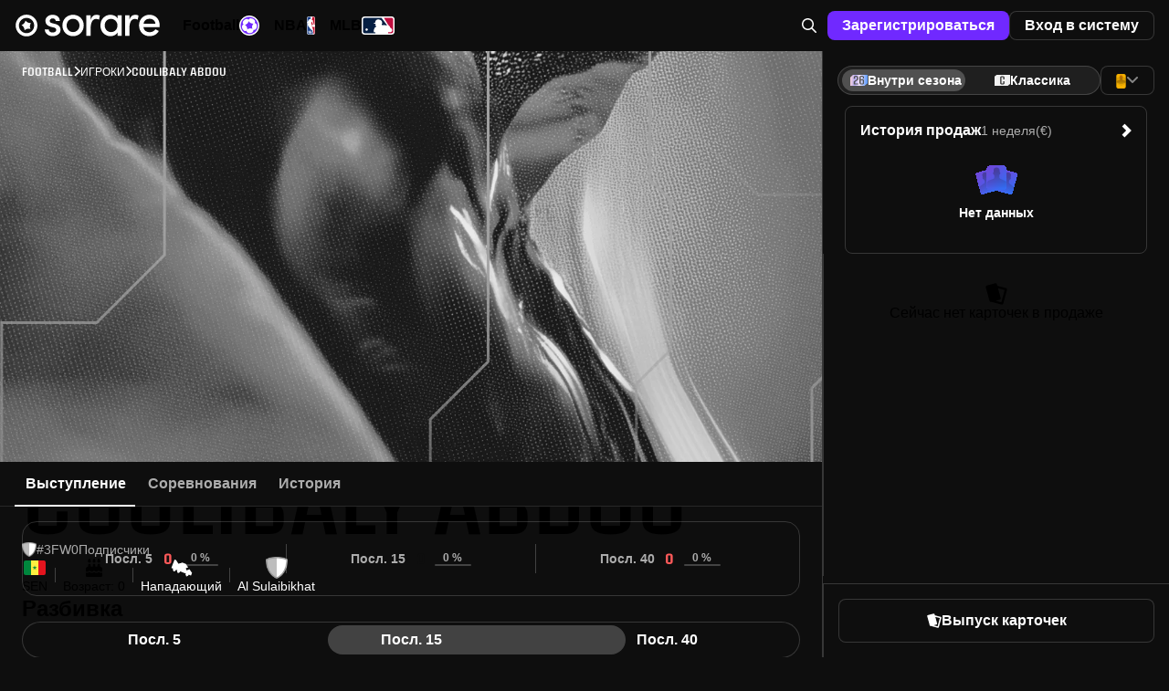

--- FILE ---
content_type: text/html;charset=UTF-8
request_url: https://sorare.com/ru/football/players/coulibaly-abdou
body_size: 33298
content:
<!DOCTYPE html><html data-sorare-version="20251229155245" data-sorare-revision="b75e9a07b683a6df0d0e923ef9a3e5867dbc020d" data-sorare-fetched-at="2025-12-30T01:17:06.759Z" data-sorare-country="NL" class="modern-js" dir="ltr" lang="ru" style="--scrollbar-width: 0px; --vh: 7.18px;"><head>
    <meta charset="utf-8">
    <meta name="viewport" content="width=device-width, initial-scale=1, viewport-fit=cover">
    <title>Coulibaly Abdou – профиль игрока • Sorare</title>

    
    
    
    
    <style>
      #fallback {
        display: none;
      }

      :root:not(.modern-js) #root {
        display: none;
      }

      :root:not(.modern-js) #fallback {
        display: block;
      }

      #fallback li {
        list-style-type: circle;
      }

      .browser-error-page {
        width: calc(80 * var(--vw));
        max-width: 600px;
        margin: auto;
      }

      .browser-error-page .logo {
        display: flex;
        align-items: center;
        margin-top: 40px;
      }

      .browser-error-page svg {
        fill: currentColor;
      }

      .browser-error-page svg:first-child {
        margin-right: 12px;
      }

      .browser-error-page img {
        width: 100%;
      }

      .browser-error-page p.h1 {
        font-size: 2em;
        font-weight: bold;
        margin-top: 24px;
        margin-bottom: 16px;
      }
    </style>
    <link rel="preconnect" href="https://frontend-assets.sorare.com">
    <link rel="preconnect" href="https://app.launchdarkly.com">
    <link rel="preconnect" href="https://cdn.segment.com">
    <link rel="preconnect" href="https://o1067581.ingest.sentry.io">
    <link rel="preconnect" href="https://use.typekit.net">
    <link rel="preconnect" href="https://p.typekit.net">

    <link rel="apple-touch-icon" sizes="180x180" href="/favicons/apple-touch-icon.png">
    <link rel="icon" type="image/png" sizes="32x32" href="/favicons/favicon-32x32.png" media="(prefers-color-scheme: light)">
    <link rel="icon" type="image/png" sizes="32x32" href="/favicons/favicon-32x32-dark.png" media="(prefers-color-scheme: dark)">
    <link rel="icon" type="image/png" sizes="16x16" href="/favicons/favicon-16x16.png" media="(prefers-color-scheme: light)">
    <link rel="icon" type="image/png" sizes="16x16" href="/favicons/favicon-16x16-dark.png" media="(prefers-color-scheme: dark)">
    <link rel="mask-icon" href="/favicons/safari-pinned-tab.svg" color="#5bbad5">
    <link rel="shortcut icon" class="light" href="/favicon.ico" media="(prefers-color-scheme: light)">
    <link rel="shortcut icon" class="dark" href="/favicon-dark.ico" media="(prefers-color-scheme: dark)">
    <link rel="manifest" href="/manifest.json">
    <meta name="msapplication-TileColor" content="#2d89ef">
    <meta name="msapplication-config" content="/favicons/browserconfig.xml">
    <meta name="theme-color" content="#101010">
    <noscript>
      <style>
        #fallback {
          display: none !important;
        }
      </style>
    </noscript>
    
    <meta property="twitter:site" content="@sorare">
    <meta property="og:type" content="website">
    
    
    
    <meta name="apple-itunes-app" content="app-id=1591453776">
    <meta name="twitter:card" content="summary_large_image">
    
    <link rel="modulepreload" crossorigin="" href="/assets/vendor-CvigvgjC.js">
    <link rel="stylesheet" crossorigin="" href="/assets/index-D8Xk_iZd.css">
  <link rel="modulepreload" as="script" crossorigin="" href="/assets/index-CfpP4pps.js"><link rel="modulepreload" as="script" crossorigin="" href="/assets/useSportSelect-DkX37Tqn.js"><link rel="modulepreload" as="script" crossorigin="" href="/assets/index-U7DG59gv.js"><link rel="modulepreload" as="script" crossorigin="" href="/assets/index-DtrRRhOr.js"><link rel="modulepreload" as="script" crossorigin="" href="/assets/page-DoZjhEH0.js"><link rel="modulepreload" as="script" crossorigin="" href="/assets/layout-qZAKe98d.js"><link rel="modulepreload" as="script" crossorigin="" href="/assets/page-Cs69uYmB.js"><link rel="modulepreload" as="script" crossorigin="" href="/assets/layout-BumZjDxM.js"><link rel="modulepreload" as="script" crossorigin="" href="/assets/index-Dboxo7IE.js"><link rel="modulepreload" as="script" crossorigin="" href="/assets/index-22n-BLyC.js"><link rel="modulepreload" as="script" crossorigin="" href="/assets/useReferenceCurrencyForSale-SSMU-USs.js"><link rel="modulepreload" as="script" crossorigin="" href="/assets/index-CIjBNhpB.js"><link rel="modulepreload" as="script" crossorigin="" href="/assets/page-CK5IpieH.js"><link rel="modulepreload" as="script" crossorigin="" href="/assets/page-KH_yEDNf.js"><link rel="modulepreload" as="script" crossorigin="" href="/assets/index-BPKnsgzK.js"><link rel="modulepreload" as="script" crossorigin="" href="/assets/page-DENRbYzr.js"><link rel="modulepreload" as="script" crossorigin="" href="/assets/index-D5MRhob_.js"><link rel="modulepreload" as="script" crossorigin="" href="/assets/page-sZSEMOMs.js"><link rel="modulepreload" as="script" crossorigin="" href="/assets/algolia-DhgbuJ3Z.js"><link rel="modulepreload" as="script" crossorigin="" href="/assets/index-BcUb0G72.js"><link rel="modulepreload" as="script" crossorigin="" href="/assets/index-DN7jVZeu.js"><link rel="modulepreload" as="script" crossorigin="" href="/assets/useConnector-D4sMeqY0.js"><link rel="modulepreload" as="script" crossorigin="" href="/assets/index-DLgSfbqy.js"><link rel="modulepreload" as="script" crossorigin="" href="/assets/page-DHE7Lf_R.js"><link rel="modulepreload" as="script" crossorigin="" href="/assets/layout-BwqNBTtj.js"><link rel="modulepreload" as="script" crossorigin="" href="/assets/page-3cHe_2l5.js"><link rel="modulepreload" as="script" crossorigin="" href="/assets/index---y3vJWN.js"><link rel="modulepreload" as="script" crossorigin="" href="/assets/layout-CXWIFXaq.js"><link rel="modulepreload" as="script" crossorigin="" href="/assets/page-CRx5neL9.js"><link rel="modulepreload" as="script" crossorigin="" href="/assets/page-DYhQH_0O.js"><link rel="modulepreload" as="script" crossorigin="" href="/assets/page-CYha7RTw.js"><link rel="modulepreload" as="script" crossorigin="" href="/assets/layout-BYWz1EY1.js"><link rel="modulepreload" as="script" crossorigin="" href="/assets/page-DIReUyJv.js"><link rel="modulepreload" as="script" crossorigin="" href="/assets/useVirtualToggleManager-CKJXP9gt.js"><link rel="modulepreload" as="script" crossorigin="" href="/assets/index-CrEFUVYP.js"><link rel="modulepreload" as="script" crossorigin="" href="/assets/useUserCardsSearchClient-BOW9a70V.js"><link rel="modulepreload" as="script" crossorigin="" href="/assets/index-CzqBhA2q.js"><link rel="modulepreload" as="script" crossorigin="" href="/assets/useSearchBox-D6R3F9qx.js"><link rel="modulepreload" as="script" crossorigin="" href="/assets/page-DLJEIV2B.js"><link rel="modulepreload" as="script" crossorigin="" href="/assets/useI18nSortByItems-CDtSDYxg.js"><link rel="modulepreload" as="script" crossorigin="" href="/assets/layout-DSXmn644.js"><link rel="modulepreload" as="script" crossorigin="" href="/assets/index-DUxURxPS.js"><link rel="modulepreload" as="script" crossorigin="" href="/assets/index-DlrEAZG7.js"><link rel="modulepreload" as="script" crossorigin="" href="/assets/index-DCxcEAdt.js"><link rel="modulepreload" as="script" crossorigin="" href="/assets/usePrepareOffer-SeMPFtnu.js"><link rel="modulepreload" as="script" crossorigin="" href="/assets/index-CQEbstS4.js"><link rel="modulepreload" as="script" crossorigin="" href="/assets/index-WuA4aD9y.js"><link rel="modulepreload" as="script" crossorigin="" href="/assets/layout-DauPB1H3.js"><link rel="modulepreload" as="script" crossorigin="" href="/assets/index-DOvoUrKr.js"><link rel="modulepreload" as="script" crossorigin="" href="/assets/index-CbB_A2NH.js"><link rel="modulepreload" as="script" crossorigin="" href="/assets/index-rsbava5A.js"><link rel="modulepreload" as="script" crossorigin="" href="/assets/index-KViYtvof.js"><link rel="modulepreload" as="script" crossorigin="" href="/assets/index-B5vMt5ho.js"><link rel="modulepreload" as="script" crossorigin="" href="/assets/layout-ex--V_qW.js"><link rel="modulepreload" as="script" crossorigin="" href="/assets/index-DIHhoQMd.js"><link rel="modulepreload" as="script" crossorigin="" href="/assets/useHits-CPIOYPQc.js"><link rel="modulepreload" as="script" crossorigin="" href="/assets/index-BMnlKUtp.js"><link rel="modulepreload" as="script" crossorigin="" href="/assets/index-BxFnyHbh.js"><link rel="modulepreload" as="script" crossorigin="" href="/assets/index-BMhd2cVg.js"><link rel="modulepreload" as="script" crossorigin="" href="/assets/index-CAiOwsY8.js"><link rel="modulepreload" as="script" crossorigin="" href="/assets/index-BbTbPNos.js"><link rel="modulepreload" as="script" crossorigin="" href="/assets/page-CL86EGGF.js"><link rel="modulepreload" as="script" crossorigin="" href="/assets/page-Doo8BCe7.js"><link rel="modulepreload" as="script" crossorigin="" href="/assets/index-B6IBuKf6.js"><link rel="modulepreload" as="script" crossorigin="" href="/assets/useLevelUpCards-WY2wyJG4.js"><link rel="modulepreload" as="script" crossorigin="" href="/assets/index-CfcL4lf0.js"><link rel="modulepreload" as="script" crossorigin="" href="/assets/layout-Dfe4qbRV.js"><link rel="modulepreload" as="script" crossorigin="" href="/assets/useComposeInit-DAFTb0Z9.js"><link rel="modulepreload" as="script" crossorigin="" href="/assets/index-BkiU8pJU.js"><link rel="modulepreload" as="script" crossorigin="" href="/assets/index-0eqSAz_U.js"><link rel="modulepreload" as="script" crossorigin="" href="/assets/page-BOM-ndTP.js"><link rel="modulepreload" as="script" crossorigin="" href="/assets/index-DxpsaPeq.js"><link rel="modulepreload" as="script" crossorigin="" href="/assets/page-DWFXMePd.js"><link rel="modulepreload" as="script" crossorigin="" href="/assets/index-NJngb_1_.js"><link rel="modulepreload" as="script" crossorigin="" href="/assets/index-D8WwwpGl.js"><link rel="modulepreload" as="script" crossorigin="" href="/assets/DumbCardBack-BGKRbmcj.js"><link rel="modulepreload" as="script" crossorigin="" href="/assets/cardFilters-Bhr3bbpk.js"><link rel="modulepreload" as="script" crossorigin="" href="/assets/page-qtm135wh.js"><link rel="modulepreload" as="script" crossorigin="" href="/assets/page-Ci2wHR5l.js"><link rel="modulepreload" as="script" crossorigin="" href="/assets/index-D8AI3VQk.js"><link rel="modulepreload" as="script" crossorigin="" href="/assets/index-BSyJVPkv.js"><link rel="modulepreload" as="script" crossorigin="" href="/assets/index-D8Y1YLmY.js"><link rel="modulepreload" as="script" crossorigin="" href="/assets/useClickTradeEvent-Ck-3kgJW.js"><link rel="modulepreload" as="script" crossorigin="" href="/assets/index-Az3224wp.js"><link rel="modulepreload" as="script" crossorigin="" href="/assets/page-0-5xmQuL.js"><link rel="modulepreload" as="script" crossorigin="" href="/assets/index-CMTU5jMg.js"><link rel="modulepreload" as="script" crossorigin="" href="/assets/page-SG8D_Cbj.js"><link rel="modulepreload" as="script" crossorigin="" href="/assets/index-BwMlT1Pr.js"><link rel="modulepreload" as="script" crossorigin="" href="/assets/index-VSvFDax9.js"><link rel="modulepreload" as="script" crossorigin="" href="/assets/index-D0CmzOsF.js"><link rel="modulepreload" as="script" crossorigin="" href="/assets/index-JraWBOAd.js"><link rel="modulepreload" as="script" crossorigin="" href="/assets/page-Bfk__u9z.js"><style data-styled="active" data-styled-version="6.1.25">.bXKYIl{display:-webkit-box;display:-webkit-flex;display:-ms-flexbox;display:flex;-webkit-align-items:center;-webkit-box-align:center;-ms-flex-align:center;align-items:center;-webkit-box-pack:center;-ms-flex-pack:center;-webkit-justify-content:center;justify-content:center;gap:0px;-webkit-flex:initial;-ms-flex:initial;flex:initial;}.ixNfdD{display:-webkit-box;display:-webkit-flex;display:-ms-flexbox;display:flex;-webkit-align-items:center;-webkit-box-align:center;-ms-flex-align:center;align-items:center;-webkit-box-pack:center;-ms-flex-pack:center;-webkit-justify-content:center;justify-content:center;gap:var(--unit);-webkit-flex:initial;-ms-flex:initial;flex:initial;}.OZPuK{display:-webkit-box;display:-webkit-flex;display:-ms-flexbox;display:flex;-webkit-align-items:center;-webkit-box-align:center;-ms-flex-align:center;align-items:center;-webkit-box-pack:start;-ms-flex-pack:start;-webkit-justify-content:flex-start;justify-content:flex-start;gap:var(--intermediate-unit);-webkit-flex:initial;-ms-flex:initial;flex:initial;}.ikcINS{display:-webkit-box;display:-webkit-flex;display:-ms-flexbox;display:flex;-webkit-align-items:center;-webkit-box-align:center;-ms-flex-align:center;align-items:center;-webkit-box-pack:start;-ms-flex-pack:start;-webkit-justify-content:flex-start;justify-content:flex-start;gap:var(--unit);-webkit-flex:initial;-ms-flex:initial;flex:initial;}.cKqNNg{display:-webkit-box;display:-webkit-flex;display:-ms-flexbox;display:flex;-webkit-align-items:center;-webkit-box-align:center;-ms-flex-align:center;align-items:center;-webkit-box-pack:start;-ms-flex-pack:start;-webkit-justify-content:flex-start;justify-content:flex-start;gap:0px;-webkit-flex:initial;-ms-flex:initial;flex:initial;}.dFCYcF{display:-webkit-box;display:-webkit-flex;display:-ms-flexbox;display:flex;-webkit-align-items:center;-webkit-box-align:center;-ms-flex-align:center;align-items:center;-webkit-box-pack:center;-ms-flex-pack:center;-webkit-justify-content:center;justify-content:center;gap:var(--half-unit);-webkit-flex:initial;-ms-flex:initial;flex:initial;}.jjXGw{display:-webkit-box;display:-webkit-flex;display:-ms-flexbox;display:flex;-webkit-align-items:center;-webkit-box-align:center;-ms-flex-align:center;align-items:center;-webkit-box-pack:start;-ms-flex-pack:start;-webkit-justify-content:flex-start;justify-content:flex-start;gap:calc(8 * var(--unit));-webkit-flex:initial;-ms-flex:initial;flex:initial;}.kwvzdu{display:-webkit-box;display:-webkit-flex;display:-ms-flexbox;display:flex;-webkit-align-items:center;-webkit-box-align:center;-ms-flex-align:center;align-items:center;-webkit-box-pack:start;-ms-flex-pack:start;-webkit-justify-content:flex-start;justify-content:flex-start;gap:var(--double-unit);-webkit-flex:initial;-ms-flex:initial;flex:initial;}.bxplYE{display:-webkit-box;display:-webkit-flex;display:-ms-flexbox;display:flex;-webkit-align-items:center;-webkit-box-align:center;-ms-flex-align:center;align-items:center;-webkit-box-pack:start;-ms-flex-pack:start;-webkit-justify-content:flex-start;justify-content:flex-start;gap:var(--half-unit);-webkit-flex:initial;-ms-flex:initial;flex:initial;}.uBqty{display:-webkit-box;display:-webkit-flex;display:-ms-flexbox;display:flex;-webkit-align-items:center;-webkit-box-align:center;-ms-flex-align:center;align-items:center;-webkit-box-pack:justify;-ms-flex-pack:space-between;-webkit-justify-content:space-between;justify-content:space-between;gap:0px;-webkit-flex:initial;-ms-flex:initial;flex:initial;}.jRTTAw{display:-webkit-box;display:-webkit-flex;display:-ms-flexbox;display:flex;-webkit-align-items:center;-webkit-box-align:center;-ms-flex-align:center;align-items:center;-webkit-box-pack:justify;-ms-flex-pack:space-between;-webkit-justify-content:space-between;justify-content:space-between;gap:var(--unit);-webkit-flex:initial;-ms-flex:initial;flex:initial;}.dZwVHM{display:-webkit-box;display:-webkit-flex;display:-ms-flexbox;display:flex;-webkit-flex-direction:column;-ms-flex-direction:column;flex-direction:column;-webkit-align-items:stretch;-webkit-box-align:stretch;-ms-flex-align:stretch;align-items:stretch;-webkit-box-pack:start;-ms-flex-pack:start;-webkit-justify-content:flex-start;justify-content:flex-start;gap:0px;-webkit-flex:initial;-ms-flex:initial;flex:initial;}.fOgZRK{display:-webkit-box;display:-webkit-flex;display:-ms-flexbox;display:flex;-webkit-flex-direction:column;-ms-flex-direction:column;flex-direction:column;-webkit-align-items:stretch;-webkit-box-align:stretch;-ms-flex-align:stretch;align-items:stretch;-webkit-box-pack:start;-ms-flex-pack:start;-webkit-justify-content:flex-start;justify-content:flex-start;gap:var(--unit);-webkit-flex:initial;-ms-flex:initial;flex:initial;}.jeCIlV{display:-webkit-box;display:-webkit-flex;display:-ms-flexbox;display:flex;-webkit-flex-direction:column;-ms-flex-direction:column;flex-direction:column;-webkit-align-items:stretch;-webkit-box-align:stretch;-ms-flex-align:stretch;align-items:stretch;-webkit-box-pack:start;-ms-flex-pack:start;-webkit-justify-content:flex-start;justify-content:flex-start;gap:var(--triple-unit);-webkit-flex:initial;-ms-flex:initial;flex:initial;}.cOcWSU{display:-webkit-box;display:-webkit-flex;display:-ms-flexbox;display:flex;-webkit-flex-direction:column;-ms-flex-direction:column;flex-direction:column;-webkit-align-items:stretch;-webkit-box-align:stretch;-ms-flex-align:stretch;align-items:stretch;-webkit-box-pack:start;-ms-flex-pack:start;-webkit-justify-content:flex-start;justify-content:flex-start;gap:var(--half-unit);-webkit-flex:initial;-ms-flex:initial;flex:initial;}.irYAET{display:-webkit-box;display:-webkit-flex;display:-ms-flexbox;display:flex;-webkit-flex-direction:column;-ms-flex-direction:column;flex-direction:column;-webkit-align-items:center;-webkit-box-align:center;-ms-flex-align:center;align-items:center;-webkit-box-pack:center;-ms-flex-pack:center;-webkit-justify-content:center;justify-content:center;gap:var(--unit);-webkit-flex:initial;-ms-flex:initial;flex:initial;}.jNpdSi{display:-webkit-box;display:-webkit-flex;display:-ms-flexbox;display:flex;-webkit-flex-direction:column;-ms-flex-direction:column;flex-direction:column;-webkit-align-items:stretch;-webkit-box-align:stretch;-ms-flex-align:stretch;align-items:stretch;-webkit-box-pack:start;-ms-flex-pack:start;-webkit-justify-content:flex-start;justify-content:flex-start;gap:var(--double-unit);-webkit-flex:initial;-ms-flex:initial;flex:initial;}.cQPyQd{display:-webkit-box;display:-webkit-flex;display:-ms-flexbox;display:flex;-webkit-flex-direction:column;-ms-flex-direction:column;flex-direction:column;-webkit-align-items:center;-webkit-box-align:center;-ms-flex-align:center;align-items:center;-webkit-box-pack:center;-ms-flex-pack:center;-webkit-justify-content:center;justify-content:center;gap:var(--half-unit);-webkit-flex:initial;-ms-flex:initial;flex:initial;}.hNEddG{display:-webkit-box;display:-webkit-flex;display:-ms-flexbox;display:flex;-webkit-flex-direction:column;-ms-flex-direction:column;flex-direction:column;-webkit-align-items:stretch;-webkit-box-align:stretch;-ms-flex-align:stretch;align-items:stretch;-webkit-box-pack:start;-ms-flex-pack:start;-webkit-justify-content:flex-start;justify-content:flex-start;gap:var(--intermediate-unit);-webkit-flex:initial;-ms-flex:initial;flex:initial;}.buwwHU{font:var(--typography-font);}.kSkMNz{font:var(--typography-font);font-weight:var(--t-bold);}.hTccMD{--typography-font:var(--t-headline-m);}@media (min-width: 720px){.hTccMD{--typography-font:var(--t-headline-l);}}.ddCGeI{--typography-font:var(--t-headline-s);}@media (min-width: 720px){.ddCGeI{--typography-font:var(--t-headline-m);}}.kCSetx{--typography-font:var(--t-headline-xs);}@media (min-width: 720px){.kCSetx{--typography-font:var(--t-headline-s);}}.eOzgVB{--typography-font:var(--t-headline-xs);}.gfALmB{--typography-font:var(--t-body-m);}.dwnoCB{--typography-font:var(--t-body-s);}.fcurQS{--typography-font:var(--t-label-l);}.iVUEAt{--typography-font:var(--t-label-m);}.kfVjvr{--typography-font:var(--t-label-s);}.hopoJB{--typography-font:var(--t-label-xs);}.hDaXPR{--typography-font:var(--t-brand-l);text-transform:uppercase;}.cuFNWx{--typography-font:var(--t-brand-s);text-transform:uppercase;}.gTDzzn{--typography-font:var(--t-brand-xxs);text-transform:uppercase;}.bVUpUd{display:-webkit-box;display:-webkit-flex;display:-ms-flexbox;display:flex;-webkit-align-items:center;-webkit-box-align:center;-ms-flex-align:center;align-items:center;-webkit-box-pack:center;-ms-flex-pack:center;-webkit-justify-content:center;justify-content:center;gap:var(--unit);height:48px;padding:0px 20px;box-shadow:none;border:none;border-radius:var(--unit);position:relative;-webkit-transition:background-color 0.2s ease-in-out;transition:background-color 0.2s ease-in-out;}.bVUpUd{letter-spacing:0;white-space:nowrap;font:var(--t-label-l);font-weight:var(--t-bold);}.bVUpUd.fullWidth{width:100%;}.bVUpUd.compact{padding:0 var(--unit);height:var(--triple-unit);font:var(--t-label-m);font-weight:var(--t-bold);}.bVUpUd.small{padding:0 var(--double-unit);height:var(--quadruple-unit);}.bVUpUd.medium{height:40px;min-width:40px;padding:0px 12px;}.bVUpUd.primary{background-color:var(--c-blue-400);color:var(--c-white);}.bVUpUd.primary.active:after,.bVUpUd.primary:hover:after,.bVUpUd.primary:focus:after{content:'';position:absolute;inset:0;border-radius:inherit;background:var(--c-nd-50);}.bVUpUd.secondary{background-color:var(--c-white);color:var(--c-black);}.bVUpUd.secondary.active:after,.bVUpUd.secondary:hover:after,.bVUpUd.secondary:focus:after{content:'';position:absolute;inset:0;border-radius:inherit;background:var(--c-nl-100);}.bVUpUd.tertiary{background-color:var(--c-black);border:1px solid var(--c-nd-150);color:var(--c-white);}.bVUpUd.tertiary.active:after,.bVUpUd.tertiary:hover:after,.bVUpUd.tertiary:focus:after{content:'';position:absolute;inset:0;border-radius:inherit;background:var(--c-nd-50);}.bVUpUd.quaternary{background-color:var(--c-nd-50);color:var(--c-white);}.bVUpUd.quaternary.active,.bVUpUd.quaternary:hover,.bVUpUd.quaternary:focus{background:var(--c-nd-100);}.bVUpUd.transparent{color:var(--c-white);}.bVUpUd.transparent:hover{background:var(--c-nd-50);}.bVUpUd.transparent.disabled,.bVUpUd.transparent:disabled,.bVUpUd.transparent.disabled:active,.bVUpUd.transparent:disabled:active,.bVUpUd.transparent.disabled:hover,.bVUpUd.transparent:disabled:hover,.bVUpUd.transparent.disabled:focus,.bVUpUd.transparent:disabled:focus{background:none;}.bVUpUd.red{background-color:var(--c-surface-error);color:var(--c-red-400);}.bVUpUd.red.active:after,.bVUpUd.red:hover:after,.bVUpUd.red:focus:after{content:'';position:absolute;inset:0;border-radius:inherit;background:var(--c-nd-50);}.bVUpUd.green{background-color:var(--c-surface-success);color:var(--c-onBase-success);}.bVUpUd.green.active:after,.bVUpUd.green:hover:after,.bVUpUd.green:focus:after{content:'';position:absolute;inset:0;border-radius:inherit;background:var(--c-nd-50);}.bVUpUd.yellow{background-color:rgba(var(--c-rgb-yellow-300),0.16);color:var(--c-yellow-300);}.bVUpUd.yellow.active:after,.bVUpUd.yellow:hover:after,.bVUpUd.yellow:focus:after{content:'';position:absolute;inset:0;border-radius:inherit;background:var(--c-nd-50);}.bVUpUd.purple{background-color:var(--c-rewards-squad);color:var(--c-white);}.bVUpUd.purple.active:after,.bVUpUd.purple:hover:after,.bVUpUd.purple:focus:after{content:'';position:absolute;inset:0;border-radius:inherit;background:var(--c-nd-50);}.bVUpUd.disabled,.bVUpUd:disabled,.bVUpUd.disabled:active,.bVUpUd:disabled:active,.bVUpUd.disabled:hover,.bVUpUd:disabled:hover,.bVUpUd.disabled:focus,.bVUpUd:disabled:focus{color:var(--c-nd-500);background:var(--c-nd-150);border-color:transparent;}.bVUpUd.disabled:after,.bVUpUd:disabled:after,.bVUpUd.disabled:active:after,.bVUpUd:disabled:active:after,.bVUpUd.disabled:hover:after,.bVUpUd:disabled:hover:after,.bVUpUd.disabled:focus:after,.bVUpUd:disabled:focus:after{content:none;}.bVUpUd.blur{-webkit-backdrop-filter:blur(64px);backdrop-filter:blur(64px);}.ksWqjc{display:-webkit-box;display:-webkit-flex;display:-ms-flexbox;display:flex;-webkit-align-items:center;-webkit-box-align:center;-ms-flex-align:center;align-items:center;-webkit-box-pack:center;-ms-flex-pack:center;-webkit-justify-content:center;justify-content:center;gap:var(--unit);height:48px;padding:0px 20px;box-shadow:none;border:none;border-radius:var(--unit);position:relative;-webkit-transition:background-color 0.2s ease-in-out;transition:background-color 0.2s ease-in-out;}.ksWqjc{letter-spacing:0;white-space:nowrap;font:var(--t-label-l);font-weight:var(--t-bold);}.ksWqjc.fullWidth{width:100%;}.ksWqjc.compact{padding:0 var(--unit);height:var(--triple-unit);font:var(--t-label-m);font-weight:var(--t-bold);}.ksWqjc.small{padding:0 var(--double-unit);height:var(--quadruple-unit);}.ksWqjc.medium{height:40px;min-width:40px;padding:0px 12px;}.ksWqjc.primary{background-color:var(--c-blue-400);color:var(--c-white);}.ksWqjc.primary.active:after,.ksWqjc.primary:hover:after,.ksWqjc.primary:focus:after{content:'';position:absolute;inset:0;border-radius:inherit;background:var(--c-nd-50);}.ksWqjc.secondary{background-color:var(--c-white);color:var(--c-black);}.ksWqjc.secondary.active:after,.ksWqjc.secondary:hover:after,.ksWqjc.secondary:focus:after{content:'';position:absolute;inset:0;border-radius:inherit;background:var(--c-nl-100);}.ksWqjc.tertiary{background-color:var(--c-black);border:1px solid var(--c-nd-150);color:var(--c-white);}.ksWqjc.tertiary.active:after,.ksWqjc.tertiary:hover:after,.ksWqjc.tertiary:focus:after{content:'';position:absolute;inset:0;border-radius:inherit;background:var(--c-nd-50);}.ksWqjc.quaternary{background-color:var(--c-nd-50);color:var(--c-white);}.ksWqjc.quaternary.active,.ksWqjc.quaternary:hover,.ksWqjc.quaternary:focus{background:var(--c-nd-100);}.ksWqjc.transparent{color:var(--c-white);}.ksWqjc.transparent:hover{background:var(--c-nd-50);}.ksWqjc.transparent.disabled,.ksWqjc.transparent:disabled,.ksWqjc.transparent.disabled:active,.ksWqjc.transparent:disabled:active,.ksWqjc.transparent.disabled:hover,.ksWqjc.transparent:disabled:hover,.ksWqjc.transparent.disabled:focus,.ksWqjc.transparent:disabled:focus{background:none;}.ksWqjc.red{background-color:var(--c-surface-error);color:var(--c-red-400);}.ksWqjc.red.active:after,.ksWqjc.red:hover:after,.ksWqjc.red:focus:after{content:'';position:absolute;inset:0;border-radius:inherit;background:var(--c-nd-50);}.ksWqjc.green{background-color:var(--c-surface-success);color:var(--c-onBase-success);}.ksWqjc.green.active:after,.ksWqjc.green:hover:after,.ksWqjc.green:focus:after{content:'';position:absolute;inset:0;border-radius:inherit;background:var(--c-nd-50);}.ksWqjc.yellow{background-color:rgba(var(--c-rgb-yellow-300),0.16);color:var(--c-yellow-300);}.ksWqjc.yellow.active:after,.ksWqjc.yellow:hover:after,.ksWqjc.yellow:focus:after{content:'';position:absolute;inset:0;border-radius:inherit;background:var(--c-nd-50);}.ksWqjc.purple{background-color:var(--c-rewards-squad);color:var(--c-white);}.ksWqjc.purple.active:after,.ksWqjc.purple:hover:after,.ksWqjc.purple:focus:after{content:'';position:absolute;inset:0;border-radius:inherit;background:var(--c-nd-50);}.ksWqjc.disabled,.ksWqjc:disabled,.ksWqjc.disabled:active,.ksWqjc:disabled:active,.ksWqjc.disabled:hover,.ksWqjc:disabled:hover,.ksWqjc.disabled:focus,.ksWqjc:disabled:focus{color:var(--c-nd-500);background:var(--c-nd-150);border-color:transparent;}.ksWqjc.disabled:after,.ksWqjc:disabled:after,.ksWqjc.disabled:active:after,.ksWqjc:disabled:active:after,.ksWqjc.disabled:hover:after,.ksWqjc:disabled:hover:after,.ksWqjc.disabled:focus:after,.ksWqjc:disabled:focus:after{content:none;}.ksWqjc.blur{-webkit-backdrop-filter:blur(64px);backdrop-filter:blur(64px);}.iILqqt{padding:0;display:-webkit-box;display:-webkit-flex;display:-ms-flexbox;display:flex;-webkit-align-items:center;-webkit-box-align:center;-ms-flex-align:center;align-items:center;width:calc(6 * var(--unit));height:calc(6 * var(--unit));border-radius:2em;}.iILqqt[aria-disabled='true']{opacity:0.5;pointer-events:none;}.iILqqt.compact{padding:0;width:var(--triple-unit);height:var(--triple-unit);}.iILqqt.small{padding:0;width:var(--quadruple-unit);height:var(--quadruple-unit);}.iILqqt.medium{padding:0;width:calc(5 * var(--unit));height:calc(5 * var(--unit));}.CTPrH.CTPrH{font-size:16px;line-height:12px;}.eqsFDf{pointer-events:auto;}.eqsFDf[data-state='open']{-webkit-animation:ivrMvD 700ms cubic-bezier(0.02,0.36,0.48,0.97);animation:ivrMvD 700ms cubic-bezier(0.02,0.36,0.48,0.97);}.eqsFDf[data-swipe='move']{-webkit-transform:translateY(var(--radix-toast-swipe-move-y));-moz-transform:translateY(var(--radix-toast-swipe-move-y));-ms-transform:translateY(var(--radix-toast-swipe-move-y));transform:translateY(var(--radix-toast-swipe-move-y));}.eqsFDf[data-swipe='cancel']{-webkit-transform:translateY(0);-moz-transform:translateY(0);-ms-transform:translateY(0);transform:translateY(0);-webkit-transition:-webkit-transform 200ms ease-out;transition:transform 200ms ease-out;}.eqsFDf[data-state='closed'],.eqsFDf[data-swipe='end']{-webkit-animation:dOignK 250ms ease-out;animation:dOignK 250ms ease-out;}.eqsFDf:focus{outline:none;}.ijQQFM{position:fixed;top:0;left:0;right:0;z-index:1400;display:-webkit-box;display:-webkit-flex;display:-ms-flexbox;display:flex;-webkit-flex-direction:column;-ms-flex-direction:column;flex-direction:column;padding:var(--double-unit);margin:0;pointer-events:none;}.bQRnPs{display:-webkit-box;display:-webkit-flex;display:-ms-flexbox;display:flex;-webkit-align-items:flex-start;-webkit-box-align:flex-start;-ms-flex-align:flex-start;align-items:flex-start;max-width:100%;margin:auto;-webkit-backdrop-filter:blur(64px);backdrop-filter:blur(64px);background-color:var(--c-nl-200);color:var(--c-white);padding:var(--double-unit);width:-webkit-max-content;width:-moz-max-content;width:max-content;word-break:break-word;border:1px solid var(--c-nd-150);gap:var(--unit);border-radius:var(--unit);}.bQRnPs a{-webkit-text-decoration:underline;text-decoration:underline;}.kNLZvj{position:relative;color:inherit;width:1em;height:1em;overflow:hidden;border-radius:1em;}.qIxCW{display:block;width:100%;height:100%;-webkit-animation:dcwVGn 1.35s linear infinite;animation:dcwVGn 1.35s linear infinite;}.knZMVA{background-color:transparent;width:100%;height:100%;margin:auto;vertical-align:top;}.knZMVA.fullHeight{height:100vh;}.knZMVA.fullHeight.white{background-color:var(--c-white);}.knZMVA.grow{-webkit-flex:1;-ms-flex:1;flex:1;}.knZMVA.fullScreen{position:fixed;inset:0;overflow:auto;z-index:10;background:var(--c-black);}.cULFyX{position:relative;font-size:calc(8 * var(--unit));}.sc-jcTsJz.small .cULFyX{font-size:calc(4 * var(--unit));}.sc-jcTsJz.smaller .cULFyX{font-size:calc(2 * var(--unit));}.cULFyX img{display:block;width:100%;height:100%;}.kOewGb{display:-webkit-inline-box;display:-webkit-inline-flex;display:-ms-inline-flexbox;display:inline-flex;}.jbfWdA{position:-webkit-sticky;position:sticky;top:var(--current-stack-height,0px);z-index:1;isolation:isolate;background:var(--c-black);}.ktzdlK{isolation:isolate;}.ktzdlK.hidden{visibility:hidden;}.ktzdlK.disableSticky .sc-kOLpmI{position:static;}.ktzdlK .sc-kOLpmI{view-transition-name:sticky-header;}.ktzdlK .ktzdlK .sc-kOLpmI{view-transition-name:none;}.dXYgL{--parent-stack-height:calc( var(--current-stack-height,0px) + 0px );}.xBZWE{--parent-stack-height:calc( var(--current-stack-height,0px) + 56px );}.eUmGKq{--parent-stack-height:calc( var(--current-stack-height,0px) + 49px );}.bNjdKY{--current-stack-height:var(--parent-stack-height,0px);z-index:0;}.UPvQY{color:var(--c-blue-400);fill:var(--c-black);}.hCdTjb{--container-padding:var(--intermediate-unit);padding:0 var(--container-padding);}@media (min-width: 720px){.hCdTjb{--container-padding:var(--triple-unit);}}.hCdTjb .sc-btlTAT{margin:0 calc(-1 * var(--container-padding));}.fFfltV{-webkit-transition:0.15s ease color;transition:0.15s ease color;position:relative;cursor:pointer;color:var(--c-white);padding:var(--unit);font-size:22px;}.fFfltV:hover.instagram,.fFfltV:focus.instagram{color:var(--c-social-instagram);}.fFfltV:hover.x,.fFfltV:focus.x{color:var(--c-social-x-twitter);}.fFfltV:hover.discord,.fFfltV:focus.discord{color:var(--c-social-discord);}.fFfltV:hover.reddit,.fFfltV:focus.reddit{color:var(--c-social-reddit);}.fFfltV:hover.youtube,.fFfltV:focus.youtube{color:var(--c-social-youtube);}.fFfltV:hover.facebook,.fFfltV:focus.facebook{color:var(--c-social-facebook);}.fFfltV:hover.tiktok,.fFfltV:focus.tiktok{color:var(--c-social-tiktok);}.gZwrbw{display:-webkit-box;display:-webkit-flex;display:-ms-flexbox;display:flex;gap:var(--double-unit);overflow:auto;}.beSJcP{display:block;padding:var(--half-unit) 0;color:var(--c-nd-400);}.beSJcP:hover,.beSJcP:focus{color:var(--c-white);-webkit-text-decoration:underline;text-decoration:underline;}@media (min-width: 720px){.beSJcP{color:var(--c-white);}}.jXCgSr{-webkit-align-items:flex-start;-webkit-box-align:flex-start;-ms-flex-align:flex-start;align-items:flex-start;-webkit-box-pack:justify;-ms-flex-pack:space-between;-webkit-justify-content:space-between;justify-content:space-between;-webkit-box-flex-wrap:wrap;-webkit-flex-wrap:wrap;-ms-flex-wrap:wrap;flex-wrap:wrap;padding:var(--triple-unit) var(--unit);}.cEkUUb{margin-bottom:var(--half-unit);}.bFksyL{background:var(--c-black);color:var(--c-white);}.eoavm{display:-webkit-box;display:-webkit-flex;display:-ms-flexbox;display:flex;-webkit-align-items:flex-start;-webkit-box-align:flex-start;-ms-flex-align:flex-start;align-items:flex-start;-webkit-flex-direction:column;-ms-flex-direction:column;flex-direction:column;gap:var(--double-unit);padding:var(--double-unit) 0;}@media (min-width: 720px){.eoavm{-webkit-flex-direction:row;-ms-flex-direction:row;flex-direction:row;-webkit-box-pack:justify;-ms-flex-pack:space-between;-webkit-justify-content:space-between;justify-content:space-between;-webkit-align-items:center;-webkit-box-align:center;-ms-flex-align:center;align-items:center;}}@media (min-width: 720px){.hlNNk{text-align:right;}}.HRunT{display:-ms-grid;display:grid;--container-padding:var(--double-unit);--container-width:min( 1320px,calc(100% - 2 * var(--container-padding)) );-ms-grid-columns:1fr var(--container-width) 1fr;grid-template-columns:1fr var(--container-width) 1fr;}.HRunT>*{-ms-grid-column:2;grid-column:2;}.ksSABo{position:relative;z-index:1;}a.ksSABo,button:not(:disabled).ksSABo{cursor:pointer;}.ksSABo,.ksSABo:hover,.ksSABo:focus{color:inherit;}.eumLkA{z-index:1;position:relative;margin:auto;width:100%;height:var(--navbar-height-mobile);}.iauoRX{display:-webkit-box;display:-webkit-flex;display:-ms-flexbox;display:flex;-webkit-flex:1;-ms-flex:1;flex:1;gap:var(--unit);}.jWAPxR{display:-webkit-box;display:-webkit-flex;display:-ms-flexbox;display:flex;gap:var(--unit);-webkit-align-items:center;-webkit-box-align:center;-ms-flex-align:center;align-items:center;}@media (min-width: 480px){.jWAPxR{margin-right:var(--double-unit);}}.bYTaxP{display:-webkit-box;display:-webkit-flex;display:-ms-flexbox;display:flex;-webkit-align-items:center;-webkit-box-align:center;-ms-flex-align:center;align-items:center;font-weight:bold;gap:var(--unit);-webkit-box-pack:justify;-ms-flex-pack:space-between;-webkit-justify-content:space-between;justify-content:space-between;}@media (min-width: 960px){.bYTaxP{padding:var(--unit);}.bYTaxP:hover{border-radius:var(--unit);}}.chmANx{display:-webkit-box;display:-webkit-flex;display:-ms-flexbox;display:flex;min-height:var(--100vh);-webkit-flex-direction:column-reverse;-ms-flex-direction:column-reverse;flex-direction:column-reverse;}@media (min-width: 960px){.chmANx{-webkit-flex-direction:row;-ms-flex-direction:row;flex-direction:row;}}.jrrQrM{width:100%;-webkit-box-pack:start;-ms-flex-pack:start;-webkit-justify-content:flex-start;justify-content:flex-start;-webkit-align-items:stretch;-webkit-box-align:stretch;-ms-flex-align:stretch;align-items:stretch;position:-webkit-sticky;position:sticky;bottom:0;right:0;}.bUOJVi{-webkit-flex:1;-ms-flex:1;flex:1;overflow:clip;min-width:0;}.erMeCz{isolation:isolate;}.erMeCz.displayFooter{min-height:calc(100vh - var(--current-stack-height));}.fqQZQe{text-align:center;margin:auto;height:100%;padding:calc(10 * var(--unit)) var(--triple-unit) var(--triple-unit);}.cVsPeP{-webkit-box-flex-wrap:wrap;-webkit-flex-wrap:wrap;-ms-flex-wrap:wrap;flex-wrap:wrap;-webkit-box-pack:center;-ms-flex-pack:center;-webkit-justify-content:center;justify-content:center;}.dVNgkI{-ms-overflow-style:none;scrollbar-width:none;display:-webkit-box;display:-webkit-flex;display:-ms-flexbox;display:flex;overflow-x:auto;overscroll-behavior-x:contain;-webkit-scroll-snap-type:x mandatory;-ms-scroll-snap-type:x mandatory;scroll-snap-type:x mandatory;}.dVNgkI::-webkit-scrollbar{display:none;}.sc-cUIfCb .dVNgkI,.sc-fjJekL .dVNgkI{margin:calc(-1 * var(--visible-vertical-overflow-size,0px)) calc(-1 * var(--container-padding));padding:var(--visible-vertical-overflow-size,0px) var(--container-padding);scroll-padding-inline:var(--container-padding);}.cIOGUy{width:-webkit-fit-content;width:-moz-fit-content;width:fit-content;-webkit-box-flex-wrap:wrap;-webkit-flex-wrap:wrap;-ms-flex-wrap:wrap;flex-wrap:wrap;}.cIOGUy.withPadding{padding:var(--double-unit);}.cRKGAV{pointer-events:auto;}.cRLlcA{pointer-events:none;}.hqCBRW{position:relative;isolation:isolate;}.hqCBRW.hideButtonsOnMobile .sc-jYqBCR{visibility:hidden;}.hqCBRW.grow{width:100%;}@media (min-width: 720px){.hqCBRW .sc-jYqBCR{visibility:visible;}.hqCBRW.displayOnlyOnHover .sc-jYqBCR{visibility:hidden;}.hqCBRW.displayOnlyOnHover:hover .sc-jYqBCR,.hqCBRW.displayOnlyOnHover:focus-within .sc-jYqBCR{visibility:visible;}}.hzfIZj{--bar-padding:var(--half-unit);--bar-bg-color:rgba(var(--c-rgb-white),0.075);--bar-border-bottom:none;--bar-border:none;--bar-border-radius:var(--quadruple-unit);--tab-padding-x:var(--double-unit);--tab-padding-y:var(--intermediate-unit);--fg-color:var(--c-white);--default-bg-color:transparent;--hover-fg-color:var(--c-white);--hover-bg-color:rgb(var(--c-rgb-white),0.1);--active-bg-color:var(--c-white);--active-fg-color:var(--c-black);--active-badge-bg-color:var(--c-nd-700);--button-border-radius:var(--triple-unit);--animated-border-bottom:none;-ms-overflow-style:none;scrollbar-width:none;position:relative;isolation:isolate;display:inline-block;}.hzfIZj::-webkit-scrollbar{display:none;}.hzfIZj.primary{--tab-padding-x:var(--intermediate-unit);--tab-padding-y:calc(var(--half-unit) - 1px);--bar-bg-color:var(--c-black);--bar-border:1px solid var(--c-nd-150);--bar-border-radius:var(--triple-unit);}.hzfIZj.secondary{--bar-bg-color:var(--c-nd-50);--fg-color:var(--c-nd-600);--hover-fg-color:var(--c-nd-600);--active-bg-color:var(--c-nd-200);--active-fg-color:var(--c-white);--active-badge-bg-color:var(--c-nd-400);}.hzfIZj.compact{--tab-padding-x:var(--intermediate-unit);--tab-padding-y:calc(var(--half-unit) - 1px);--bar-bg-color:var(--c-nd-50);--bar-border:1px solid var(--c-nd-150);--bar-border-radius:var(--triple-unit);}.hzfIZj.segmented{--bar-padding:0;--tab-padding-x:var(--unit);--tab-padding-y:var(--half-unit);--bar-bg-color:transparent;--fg-color:var(--c-white);--active-bg-color:var(--c-white);--active-fg-color:var(--c-black);--active-button-border:1px solid var(--c-white);--button-border-radius:var(--unit);--button-border:1px solid var(--c-nd-150);}.hzfIZj.segmented.compact{--bar-border:none;}.hzfIZj.flat{--bar-bg-color:var(--bar-bg-color-custom,var(--c-black));--hover-bg-color:transparent;--active-bg-color:transparent;--fg-color:var(--c-nd-600);--hover-fg-color:var(--c-white);--active-fg-color:var(--c-white);--bar-padding:0;--button-border-radius:0;--animated-border-bottom:2px solid var(--c-white);--bar-border-bottom:1px solid var(--c-nd-100);--bar-border-radius:0;}.hzfIZj.center ul{-webkit-box-pack:center;-ms-flex-pack:center;-webkit-justify-content:center;justify-content:center;}.hzfIZj.fullWidth{-webkit-flex:1;-ms-flex:1;flex:1;--tab-padding-x:var(--intermediate-unit);}.hzfIZj.fullWidth li{-webkit-flex:1 1 0%;-ms-flex:1 1 0%;flex:1 1 0%;}@media (min-width: 720px){.hzfIZj.fullWidth:not(.forceMobileLayout)>ul{padding-left:var(--double-unit);}}@media (min-width: 720px){.hzfIZj.fullWidth:not(.forceMobileLayout) li{-webkit-flex:0 0 auto;-ms-flex:0 0 auto;flex:0 0 auto;}}.hzfIZj.transparent{--bar-bg-color:transparent;}.kkBXhk{display:-webkit-box;display:-webkit-flex;display:-ms-flexbox;display:flex;-webkit-align-items:center;-webkit-box-align:center;-ms-flex-align:center;align-items:center;gap:var(--bar-gap-custom,var(--half-unit));margin:0;padding:var(--bar-padding);background-color:var(--bar-bg-color);border-radius:var(--bar-border-radius);border-bottom:var(--bar-border-bottom);}.compact .kkBXhk,.primary .kkBXhk{border:var(--bar-border);}.cQcetq{position:relative;width:100%;z-index:2;display:-webkit-box;display:-webkit-flex;display:-ms-flexbox;display:flex;-webkit-align-items:center;-webkit-box-align:center;-ms-flex-align:center;align-items:center;-webkit-box-pack:center;-ms-flex-pack:center;-webkit-justify-content:center;justify-content:center;gap:var(--unit);padding:var(--tab-padding-y) var(--tab-padding-x);font:var(--t-bold) var(--t-16);color:var(--fg-color);text-align:center;border-radius:var(--button-border-radius);border:var(--button-border);scroll-snap-snap-align:start;scroll-snap-align:start;scroll-snap-margin:var(--unit);scroll-margin:var(--unit);cursor:pointer;white-space:nowrap;-webkit-transition:color 0.2s ease-in-out,background-color 0.1s ease-in-out,border-color 0.1s ease-in-out;transition:color 0.2s ease-in-out,background-color 0.1s ease-in-out,border-color 0.1s ease-in-out;}.compact .cQcetq{font:var(--t-bold) var(--t-label-m);}.cQcetq img{-webkit-transition:opacity 0.2s ease-in-out;transition:opacity 0.2s ease-in-out;opacity:0.5;}.cQcetq:not(.active):hover,.cQcetq:not(.active):focus{color:var(--hover-fg-color);background-color:var(--hover-bg-color);}.cQcetq:not(.active):hover img,.cQcetq:not(.active):focus img{opacity:1;}.cQcetq:not(.active){background-color:var(--default-bg-color,transparent);}.cQcetq.active{color:var(--active-fg-color);border:var(--active-button-border);cursor:default;}.cQcetq.active .sc-egYeFd{color:var(--active-fg-color);background-color:var(--active-badge-bg-color);box-shadow:var(--shadow-100);}.cQcetq.active img{opacity:1;}.cQcetq.active,.cQcetq.disabled{pointer-events:none;}.cQcetq.disabled{opacity:0.4;}.csSlpl{position:absolute;top:var(--bar-padding);bottom:var(--bar-padding);left:0;width:0;z-index:1;background:var(--active-bg-color);border-radius:var(--button-border-radius);border-bottom:var(--animated-border-bottom);-webkit-transition:left 0.3s ease-in-out,width 0.3s ease-in-out;transition:left 0.3s ease-in-out,width 0.3s ease-in-out;will-change:left,width;}.segmented .csSlpl{-webkit-transition:unset;transition:unset;}.csPNTh{--active-fg-color:var(--c-white);--active-bg-color:var(--c-nd-200);}.kvUQUr{width:50%;}.kvUQUr.onlyGrowOnSelected{-webkit-flex:0 0 auto;-ms-flex:0 0 auto;flex:0 0 auto;width:auto;}.fullWidth .kvUQUr.onlyGrowOnSelected{-webkit-flex:0 0 auto;-ms-flex:0 0 auto;flex:0 0 auto;width:auto;}.kvUQUr.growOnSelected{-webkit-box-flex:1;-webkit-flex-grow:1;-ms-flex-positive:1;flex-grow:1;}.fullWidth .kvUQUr.growOnSelected{-webkit-box-flex:1;-webkit-flex-grow:1;-ms-flex-positive:1;flex-grow:1;}.jgUiry{aspect-ratio:0.935;-webkit-clip-path:polygon(-50% 50%,50% 100%,150% 50%,50% 0);clip-path:polygon(-50% 50%,50% 100%,150% 50%,50% 0);}@supports (clip-path:shape(from 0 0,close)){.jgUiry{-webkit-clip-path:shape( from 59.11% 2.22%,line to 90.92% 18.96%,curve to 100% 33.26% with 96.56% 21.92% / 100% 27.38%,vline to 66.74%,curve to 90.92% 81.04% with 100% 72.62% / 96.56% 78.08%,line to 59.11% 97.78%,curve to 40.89% 97.78% with 53.47% 100.74% / 46.53% 100.74%,line to 9.08% 81.04%,curve to 0% 66.74% with 3.44% 78.08% / 0% 72.62%,vline to 33.26%,curve to 9.08% 18.96% with 0% 27.38% / 3.44% 21.92%,line to 40.89% 2.22%,curve to 59.11% 2.22% with 46.53% -0.74% / 53.47% -0.74%,close );clip-path:shape( from 59.11% 2.22%,line to 90.92% 18.96%,curve to 100% 33.26% with 96.56% 21.92% / 100% 27.38%,vline to 66.74%,curve to 90.92% 81.04% with 100% 72.62% / 96.56% 78.08%,line to 59.11% 97.78%,curve to 40.89% 97.78% with 53.47% 100.74% / 46.53% 100.74%,line to 9.08% 81.04%,curve to 0% 66.74% with 3.44% 78.08% / 0% 72.62%,vline to 33.26%,curve to 9.08% 18.96% with 0% 27.38% / 3.44% 21.92%,line to 40.89% 2.22%,curve to 59.11% 2.22% with 46.53% -0.74% / 53.47% -0.74%,close );}}.cWYIwj{position:relative;width:32px;height:32px;isolation:isolate;}.fEJGnN{position:absolute;top:50%;left:50%;-webkit-transform:translate(-50%,-50%);-moz-transform:translate(-50%,-50%);-ms-transform:translate(-50%,-50%);transform:translate(-50%,-50%);font-weight:var(--t-bold);font-size:var(--fs-14);font-family:var(--brand-font);font-style:normal;letter-spacing:-0.03em;z-index:1;color:var(--default-color);}.fEJGnN.inverted{color:var(--inverted-color);}.fEJGnN.invalid{color:var(--c-onBase-error);}.fEJGnN.small{font-size:12px;}.bhRWnL{display:-webkit-inline-box;display:-webkit-inline-flex;display:-ms-inline-flexbox;display:inline-flex;}.bhRWnL.runAnimation{-webkit-animation:1.3s cubic-bezier(0.91,0,0.31,0.62) jVJuMX forwards;animation:1.3s cubic-bezier(0.91,0,0.31,0.62) jVJuMX forwards;}.bhRWnL.runAnimation::before{position:absolute;z-index:-1;inset:0;background:var(--color);-webkit-animation:1.3s linear dxRusp forwards;animation:1.3s linear dxRusp forwards;border-radius:inherit;content:'';}.bhRWnL.runAnimation i{position:absolute;inset:0;z-index:-1;}.bhRWnL.runAnimation i,.bhRWnL.runAnimation i::before,.bhRWnL.runAnimation i::after{border-radius:inherit;}.bhRWnL.runAnimation i::after,.bhRWnL.runAnimation i::before{position:absolute;inset:0;background:radial-gradient( transparent 0%,var(--color) 90%,var(--color) 100% );content:'';border-radius:inherit;-webkit-animation:0.34s ease jTGRwb forwards 0.19s;animation:0.34s ease jTGRwb forwards 0.19s;}.bhRWnL.runAnimation i::after{-webkit-animation-delay:0.41s;animation-delay:0.41s;}.bhRWnL.runAnimation::before{inset:0 2px 0 2px;-webkit-clip-path:path( 'M2.015 6.848A4 4 0 0 0 0 10.321V21.68a4 4 0 0 0 2.015 3.473l10 5.714a4 4 0 0 0 3.97 0l10-5.714A4 4 0 0 0 28 21.679V10.32a4 4 0 0 0-2.015-3.473l-10-5.714a4 4 0 0 0-3.97 0l-10 5.714Z' );clip-path:path( 'M2.015 6.848A4 4 0 0 0 0 10.321V21.68a4 4 0 0 0 2.015 3.473l10 5.714a4 4 0 0 0 3.97 0l10-5.714A4 4 0 0 0 28 21.679V10.32a4 4 0 0 0-2.015-3.473l-10-5.714a4 4 0 0 0-3.97 0l-10 5.714Z' );-webkit-animation:1.3s linear kDfGBU forwards;animation:1.3s linear kDfGBU forwards;}.fYtToa{--skeleton-highlight:var(--c-nd-50);display:inline-block;background-color:rgba(var(--c-rgb-white),0.05);-webkit-background-size:312px 100%;background-size:312px 100%;background-repeat:no-repeat;border-radius:var(--half-unit);position:relative;overflow:hidden;}.fYtToa::after{content:'';position:absolute;inset:0;will-change:transform;-webkit-animation:PfSmQ 1300ms ease-in-out infinite;animation:PfSmQ 1300ms ease-in-out infinite;background:linear-gradient( to right,transparent,var(--skeleton-highlight),transparent );}.eUHunP{position:relative;}.bEZQqz{opacity:0.5;-webkit-transition:-webkit-transform 0.25s ease-out;transition:transform 0.25s ease-out;-webkit-transform:none;-moz-transform:none;-ms-transform:none;transform:none;}.gjoscy{display:-webkit-box;display:-webkit-flex;display:-ms-flexbox;display:flex;-webkit-box-pack:justify;-ms-flex-pack:space-between;-webkit-justify-content:space-between;justify-content:space-between;}.drTHuo{overflow:hidden;}.fKHwhA{border-radius:0;width:var(--size,calc(var(--unit) * 5));height:var(--size,calc(var(--unit) * 5));-webkit-user-select:none;-moz-user-select:none;-ms-user-select:none;user-select:none;object-fit:contain;}.dzhAlc>*+*{margin-left:8px;}.jsjWcr{border-radius:50%;}.jsjWcr.flat{border-radius:8px;border:none;}.jsjWcr.square{border-radius:0;}.jsjWcr.s32{width:var(--size,16px);-webkit-flex-shrink:0;-ms-flex-negative:0;flex-shrink:0;}.jsjWcr.s32.flat{border-radius:2px;}.jsjWcr.s64{width:var(--size,32px);-webkit-flex-shrink:0;-ms-flex-negative:0;flex-shrink:0;}.eAsDOM{width:1px;height:1em;margin:0 var(--unit);background-color:var(--c-nd-200);}.kDlyZR{-ms-overflow-style:none;scrollbar-width:none;max-height:calc(115 * var(--unit));overflow:auto;}.kDlyZR >*+*{border-top:1px solid var(--c-nd-200);padding-top:var(--triple-unit);}.kDlyZR::-webkit-scrollbar{display:none;}.bexUts{position:relative;overflow:hidden;}.bexUts.open .sc-jqhaAl{-webkit-mask-image:linear-gradient( 180deg,white 0%,white calc(100% - (10 * var(--unit))),transparent );mask-image:linear-gradient( 180deg,white 0%,white calc(100% - (10 * var(--unit))),transparent );}.iVNpqa{color:var(--c-nd-600);margin-top:calc(-1 * var(--half-unit));}.bLyDpK{width:100%;height:2px;border-radius:var(--unit);background:var(--bg-color);position:relative;}.bLyDpK:after{content:'';position:absolute;top:0;bottom:0;left:0;right:calc(100% - var(--progress));background:var(--progress-color);border-radius:var(--double-unit);}.dtdPtC{width:var(--triple-unit);}@media (min-width: 960px){.dtdPtC{width:var(--quadruple-unit);}}.dtdPtC.small{width:calc(var(--unit) * 4);}@media (min-width: 960px){.dtdPtC.small{width:calc(var(--unit) * 5);}}.dtdPtC.medium{width:calc(var(--unit) * 6);}.small .dKYzED{font:var(--t-label-s);font-weight:bold;}.medium .dKYzED{font:var(--t-headline-s);font-weight:bold;}.dPhIMg{overflow-x:auto;}.bqYxpu{background-color:var(--c-black);padding:var(--intermediate-unit) 0;position:-webkit-sticky;position:sticky;top:var(--current-stack-height);z-index:1;}.fFIPRS{width:100%;height:404px;}.iYeFqp{width:33%;height:var(--triple-unit);}.jbwQDJ{border-radius:var(--double-unit);border:1px solid var(--c-nd-150);padding:var(--double-unit);}@media (min-width: 1200px){.jbwQDJ{padding:var(--triple-unit);}}.fwTLRw{width:100%;-webkit-flex:0 1 100%;-ms-flex:0 1 100%;flex:0 1 100%;}@media (min-width: 1200px){.fwTLRw{-webkit-flex-direction:row;-ms-flex-direction:row;flex-direction:row;}}.bwCBKP{height:var(--quadruple-unit);}.eNxeeL{padding:var(--double-unit);background-color:var(--c-nd-50);border-radius:var(--double-unit);border:1px solid var(--color-nd-150);}.cawyDb{background-color:var(--c-nd-100);height:var(--triple-unit);gap:2px;border-radius:var(--unit);}.gZSYcj{width:var(--unit);height:var(--unit);border-radius:50%;}.hosWKw{-webkit-box-flex:1;-webkit-flex-grow:1;-ms-flex-positive:1;flex-grow:1;}.coYWha{color:var(--c-white);}.HhnxD{-webkit-align-items:baseline;-webkit-box-align:baseline;-ms-flex-align:baseline;align-items:baseline;}.dtbgHI{width:100%;padding:var(--double-unit);background-color:var(--c-nd-50);border-radius:var(--double-unit);-webkit-box-flex-wrap:wrap;-webkit-flex-wrap:wrap;-ms-flex-wrap:wrap;flex-wrap:wrap;-webkit-align-items:flex-start;-webkit-box-align:flex-start;-ms-flex-align:flex-start;align-items:flex-start;}@media (min-width: 1200px){.dtbgHI{-webkit-box-pack:justify;-ms-flex-pack:space-between;-webkit-justify-content:space-between;justify-content:space-between;}}.PzQpZ{width:calc(25% - var(--double-unit));min-width:100px;-webkit-align-items:flex-start;-webkit-box-align:flex-start;-ms-flex-align:flex-start;align-items:flex-start;}.mwCuC{padding:var(--double-unit);border-radius:var(--double-unit);background-color:var(--c-nd-50);}.bWRCNU::first-letter{text-transform:uppercase;}.caxYxZ{width:100%;}.kTkUol{width:100%;}@media (min-width: 1200px){.kTkUol{-webkit-flex-direction:row;-ms-flex-direction:row;flex-direction:row;-webkit-align-items:flex-start;-webkit-box-align:flex-start;-ms-flex-align:flex-start;align-items:flex-start;}.kTkUol>*{width:calc(50% - var(--intermediate-unit) / 2);-webkit-flex-shrink:0;-ms-flex-negative:0;flex-shrink:0;}}.hXfAbO{position:-webkit-sticky;position:sticky;top:calc(var(--current-stack-height) + var(--unit) * 6);background-color:var(--c-black);padding:0 0 var(--unit);z-index:1;}.cpmHTd{border:1px solid var(--c-nd-200);border-radius:var(--double-unit);padding:var(--double-unit);}.huhSBN{padding-top:var(--double-unit);}.kQBNJc{--graph-padding-bottom:calc(var(--unit) * 5);padding-bottom:var(--graph-padding-bottom);min-height:460px;max-height:500px;width:100%;position:relative;}.kQBNJc.small{display:-webkit-box;display:-webkit-flex;display:-ms-flexbox;display:flex;--graph-padding-bottom:0;min-height:108px;-webkit-box-pack:center;-ms-flex-pack:center;-webkit-justify-content:center;justify-content:center;}.kQBNJc.small.withLegend{min-height:calc(108px + calc(var(--unit) * 3));}.kQBNJc.withLegend{--graph-padding-bottom:calc(var(--unit) * 3);}.small .fjWNkd{padding:var(--unit);}.small .fjWNkd img{width:calc(7 * var(--unit));height:calc(6.5 * var(--unit));}.gVkDST{width:100%;aspect-ratio:313/108;border-radius:var(--unit);}.hfVKoH{display:-webkit-box;display:-webkit-flex;display:-ms-flexbox;display:flex;-webkit-align-items:center;-webkit-box-align:center;-ms-flex-align:center;align-items:center;gap:var(--unit);}.kIQEme{padding:var(--double-unit);-webkit-flex-shrink:0;-ms-flex-negative:0;flex-shrink:0;overflow-x:hidden;border-left:1px solid var(--c-nd-150-opaque);}@media (min-width: 960px){.kIQEme{padding:var(--triple-unit);}}.kIQEme:not(:last-child){border-bottom:1px solid var(--c-nd-150-opaque);}.PLAYER_PAGE .kIQEme{border:none;padding-bottom:0;padding-top:var(--half-unit);}@media (min-width: 720px){.PLAYER_PAGE .kIQEme{padding-inline:var(--double-unit);}}.lbPlle{background-color:var(--c-black);-webkit-box-flex:1;-webkit-flex-grow:1;-ms-flex-positive:1;flex-grow:1;width:100%;}.lbPlle.PLAYER_PAGE{border-left:1px solid var(--c-nd-150);--manager-sales-header-padding:var(--unit) var(--double-unit) var(--unit);--manager-sales-header-top:calc(6 * var(--unit));}.blpvos{-webkit-text-decoration:none;text-decoration:none;}.blpvos.withBorder{padding:var(--double-unit);border:1px solid var(--c-nd-150);border-radius:var(--unit);}.geNgMl{display:-webkit-box;display:-webkit-flex;display:-ms-flexbox;display:flex;-webkit-align-items:baseline;-webkit-box-align:baseline;-ms-flex-align:baseline;align-items:baseline;gap:var(--unit);}.cODCur{height:100%;-webkit-align-items:center;-webkit-box-align:center;-ms-flex-align:center;align-items:center;padding:var(--quadruple-unit) var(--double-unit);}@media (min-width: 720px){.cODCur{border-left:1px solid var(--c-nd-150);padding:var(--quadruple-unit) var(--triple-unit);}}.VdoSk{padding:var(--double-unit);position:-webkit-sticky;position:sticky;bottom:0;z-index:1;-webkit-backdrop-filter:blur(64px);backdrop-filter:blur(64px);background-color:var(--c-nl-500);border-left:1px solid var(--c-nd-150);border-top:1px solid var(--c-nd-150);}@media (min-width: 1200px){.VdoSk{-webkit-backdrop-filter:none;backdrop-filter:none;background-color:var(--c-black);}}.fzzZN{-webkit-box-flex:1;-webkit-flex-grow:1;-ms-flex-positive:1;flex-grow:1;border-left:1px solid var(--c-nd-150-opaque);}.PLAYER_PAGE .fzzZN{border-left:none;}.bVWSlO{position:relative;isolation:isolate;width:100%;padding:0 var(--double-unit) var(--double-unit);}@media (min-width: 960px){.bVWSlO{padding:0 var(--triple-unit) var(--triple-unit);}}@media (min-width: 960px){.PLAYER_PAGE .bVWSlO{padding:0 var(--double-unit) var(--unit);}}.hUEVRk{background-color:var(--c-black);position:-webkit-sticky;position:sticky;top:0;z-index:1;}.PLAYER_PAGE .hUEVRk{padding:var(--double-unit) var(--double-unit) var(--unit);}.ePJFsB{width:100%;}.WsOwe{-webkit-box-flex:1;-webkit-flex-grow:1;-ms-flex-positive:1;flex-grow:1;}.jNOYXn{--aside-width:380px;display:-ms-grid;display:grid;-ms-grid-columns:calc(100% - var(--aside-width)) var(--aside-width);grid-template-columns:calc(100% - var(--aside-width)) var(--aside-width);grid-template-areas:'main aside';}.jpsYKe{position:relative;grid-area:main;padding-bottom:var(--triple-unit);}.fiHahq{grid-area:aside;position:-webkit-sticky;position:sticky;top:var(--current-stack-height,0);height:calc(100vh - var(--current-stack-height,0));overflow:auto;}.jEyTat{position:relative;isolation:isolate;background:no-repeat 50% center/cover url(/assets/page_background-szXOOxeh.webp);}.jEyTat::before{content:'';position:absolute;inset:0;background:var(---kvNpDj-);mix-blend-mode:overlay;}.iGMdNw{width:100%;height:420px;position:relative;}@media (min-width: 480px){.iGMdNw{height:450px;}}.iGMdNw::before{position:absolute;inset:0;z-index:0;background:var(---khYNgu-) no-repeat;-webkit-background-position:center calc(9 * var(--unit));background-position:center calc(9 * var(--unit));-webkit-background-size:400px;background-size:400px;content:'';}@media (min-width: 960px){.iGMdNw::before{-webkit-background-position:right calc(10 * var(--unit)) top calc(var(--unit) * 10);background-position:right calc(10 * var(--unit)) top calc(var(--unit) * 10);}}.fuCFqn{position:absolute;inset:0;background:linear-gradient(to top,var(--c-black) 0%,transparent 50%);}.fyMFkR{position:absolute;top:var(--double-unit);left:0;right:0;}.bjgIQQ{-webkit-align-items:flex-start;-webkit-box-align:flex-start;-ms-flex-align:flex-start;align-items:flex-start;}@media (min-width: 480px){.bjgIQQ{-webkit-flex-direction:row;-ms-flex-direction:row;flex-direction:row;-webkit-align-items:center;-webkit-box-align:center;-ms-flex-align:center;align-items:center;-webkit-box-pack:justify;-ms-flex-pack:space-between;-webkit-justify-content:space-between;justify-content:space-between;width:100%;}}.jpQhuj{position:absolute;inset:auto 0 0 0;z-index:1;-webkit-box-pack:end;-ms-flex-pack:end;-webkit-justify-content:end;justify-content:end;padding-bottom:var(--double-unit);}@media (min-width: 960px){.jpQhuj{padding-bottom:var(--triple-unit);}}.JQSMD{font-size:48px;line-height:1;}.JQSMD.small{font-size:40px;}.JQSMD.smaller{font-size:32px;}@media (min-width: 960px){.JQSMD{max-width:800px;font-size:88px;}.JQSMD.small{font-size:80px;}.JQSMD.smaller{font-size:76px;}}.jvePVP{-webkit-align-self:flex-end;-ms-flex-item-align:end;align-self:flex-end;}.gUsbpK{-webkit-align-items:center;-webkit-box-align:center;-ms-flex-align:center;align-items:center;gap:var(--unit);}@media (min-width: 960px){.gUsbpK{gap:var(--double-unit);}}.gUsbpK>*{-webkit-flex-shrink:0;-ms-flex-negative:0;flex-shrink:0;}.dddYaL{width:24px;height:24px;}.cJfFiu{gap:var(--triple-unit);}.cxawXc{display:-webkit-box;display:-webkit-flex;display:-ms-flexbox;display:flex;-webkit-align-items:center;-webkit-box-align:center;-ms-flex-align:center;align-items:center;gap:var(--half-unit);}@-webkit-keyframes ivrMvD{from{-webkit-transform:translateY(-100%);-moz-transform:translateY(-100%);-ms-transform:translateY(-100%);transform:translateY(-100%);opacity:0;}to{-webkit-transform:translateY(var(--radix-toast-swipe-end-y));-moz-transform:translateY(var(--radix-toast-swipe-end-y));-ms-transform:translateY(var(--radix-toast-swipe-end-y));transform:translateY(var(--radix-toast-swipe-end-y));opacity:1;}}@keyframes ivrMvD{from{-webkit-transform:translateY(-100%);-moz-transform:translateY(-100%);-ms-transform:translateY(-100%);transform:translateY(-100%);opacity:0;}to{-webkit-transform:translateY(var(--radix-toast-swipe-end-y));-moz-transform:translateY(var(--radix-toast-swipe-end-y));-ms-transform:translateY(var(--radix-toast-swipe-end-y));transform:translateY(var(--radix-toast-swipe-end-y));opacity:1;}}@-webkit-keyframes dOignK{from{-webkit-transform:translateY(var(--radix-toast-swipe-end-y));-moz-transform:translateY(var(--radix-toast-swipe-end-y));-ms-transform:translateY(var(--radix-toast-swipe-end-y));transform:translateY(var(--radix-toast-swipe-end-y));}to{-webkit-transform:translateY(-100%);-moz-transform:translateY(-100%);-ms-transform:translateY(-100%);transform:translateY(-100%);opacity:0;}}@keyframes dOignK{from{-webkit-transform:translateY(var(--radix-toast-swipe-end-y));-moz-transform:translateY(var(--radix-toast-swipe-end-y));-ms-transform:translateY(var(--radix-toast-swipe-end-y));transform:translateY(var(--radix-toast-swipe-end-y));}to{-webkit-transform:translateY(-100%);-moz-transform:translateY(-100%);-ms-transform:translateY(-100%);transform:translateY(-100%);opacity:0;}}@-webkit-keyframes dcwVGn{0%{-webkit-transform:rotate(-10deg) scale(1.15);-moz-transform:rotate(-10deg) scale(1.15);-ms-transform:rotate(-10deg) scale(1.15);transform:rotate(-10deg) scale(1.15);}30%{-webkit-transform:rotate(-92deg) scale(1);-moz-transform:rotate(-92deg) scale(1);-ms-transform:rotate(-92deg) scale(1);transform:rotate(-92deg) scale(1);}100%{-webkit-transform:rotate(-72deg) scale(1.15);-moz-transform:rotate(-72deg) scale(1.15);-ms-transform:rotate(-72deg) scale(1.15);transform:rotate(-72deg) scale(1.15);}}@keyframes dcwVGn{0%{-webkit-transform:rotate(-10deg) scale(1.15);-moz-transform:rotate(-10deg) scale(1.15);-ms-transform:rotate(-10deg) scale(1.15);transform:rotate(-10deg) scale(1.15);}30%{-webkit-transform:rotate(-92deg) scale(1);-moz-transform:rotate(-92deg) scale(1);-ms-transform:rotate(-92deg) scale(1);transform:rotate(-92deg) scale(1);}100%{-webkit-transform:rotate(-72deg) scale(1.15);-moz-transform:rotate(-72deg) scale(1.15);-ms-transform:rotate(-72deg) scale(1.15);transform:rotate(-72deg) scale(1.15);}}@-webkit-keyframes jVJuMX{34%{-webkit-transform:translateY(0);-moz-transform:translateY(0);-ms-transform:translateY(0);transform:translateY(0);}53%{-webkit-transform:translateY(-20%);-moz-transform:translateY(-20%);-ms-transform:translateY(-20%);transform:translateY(-20%);}82%{-webkit-transform:translateY(10%);-moz-transform:translateY(10%);-ms-transform:translateY(10%);transform:translateY(10%);}90%{-webkit-transform:translateY(0);-moz-transform:translateY(0);-ms-transform:translateY(0);transform:translateY(0);}}@keyframes jVJuMX{34%{-webkit-transform:translateY(0);-moz-transform:translateY(0);-ms-transform:translateY(0);transform:translateY(0);}53%{-webkit-transform:translateY(-20%);-moz-transform:translateY(-20%);-ms-transform:translateY(-20%);transform:translateY(-20%);}82%{-webkit-transform:translateY(10%);-moz-transform:translateY(10%);-ms-transform:translateY(10%);transform:translateY(10%);}90%{-webkit-transform:translateY(0);-moz-transform:translateY(0);-ms-transform:translateY(0);transform:translateY(0);}}@-webkit-keyframes dxRusp{0%,9%{-webkit-transform:scale(1);-moz-transform:scale(1);-ms-transform:scale(1);transform:scale(1);}10%,42%{background:var(--color);-webkit-transform:scale(1.2, 1.3083333333333333);-moz-transform:scale(1.2, 1.3083333333333333);-ms-transform:scale(1.2, 1.3083333333333333);transform:scale(1.2, 1.3083333333333333);}43%{background:radial-gradient(transparent 0%,var(--color) 90%,var(--color) 100%);}66%{-webkit-transform:scale(1.5, 1.7708333333333335);-moz-transform:scale(1.5, 1.7708333333333335);-ms-transform:scale(1.5, 1.7708333333333335);transform:scale(1.5, 1.7708333333333335);background:radial-gradient(transparent 0%,var(--color) 90%,var(--color) 100%);}70%,82%{-webkit-transform:scale(1);-moz-transform:scale(1);-ms-transform:scale(1);transform:scale(1);background:var(--color);}92%{-webkit-transform:scale(1.2, 1.3083333333333333);-moz-transform:scale(1.2, 1.3083333333333333);-ms-transform:scale(1.2, 1.3083333333333333);transform:scale(1.2, 1.3083333333333333);}100%{-webkit-transform:scale(1);-moz-transform:scale(1);-ms-transform:scale(1);transform:scale(1);}}@keyframes dxRusp{0%,9%{-webkit-transform:scale(1);-moz-transform:scale(1);-ms-transform:scale(1);transform:scale(1);}10%,42%{background:var(--color);-webkit-transform:scale(1.2, 1.3083333333333333);-moz-transform:scale(1.2, 1.3083333333333333);-ms-transform:scale(1.2, 1.3083333333333333);transform:scale(1.2, 1.3083333333333333);}43%{background:radial-gradient(transparent 0%,var(--color) 90%,var(--color) 100%);}66%{-webkit-transform:scale(1.5, 1.7708333333333335);-moz-transform:scale(1.5, 1.7708333333333335);-ms-transform:scale(1.5, 1.7708333333333335);transform:scale(1.5, 1.7708333333333335);background:radial-gradient(transparent 0%,var(--color) 90%,var(--color) 100%);}70%,82%{-webkit-transform:scale(1);-moz-transform:scale(1);-ms-transform:scale(1);transform:scale(1);background:var(--color);}92%{-webkit-transform:scale(1.2, 1.3083333333333333);-moz-transform:scale(1.2, 1.3083333333333333);-ms-transform:scale(1.2, 1.3083333333333333);transform:scale(1.2, 1.3083333333333333);}100%{-webkit-transform:scale(1);-moz-transform:scale(1);-ms-transform:scale(1);transform:scale(1);}}@-webkit-keyframes jTGRwb{from{-webkit-transform:scale(1.4, 1.6166666666666667);-moz-transform:scale(1.4, 1.6166666666666667);-ms-transform:scale(1.4, 1.6166666666666667);transform:scale(1.4, 1.6166666666666667);}to{-webkit-transform:scale(1.6, 1.9250000000000003);-moz-transform:scale(1.6, 1.9250000000000003);-ms-transform:scale(1.6, 1.9250000000000003);transform:scale(1.6, 1.9250000000000003);opacity:0;}}@keyframes jTGRwb{from{-webkit-transform:scale(1.4, 1.6166666666666667);-moz-transform:scale(1.4, 1.6166666666666667);-ms-transform:scale(1.4, 1.6166666666666667);transform:scale(1.4, 1.6166666666666667);}to{-webkit-transform:scale(1.6, 1.9250000000000003);-moz-transform:scale(1.6, 1.9250000000000003);-ms-transform:scale(1.6, 1.9250000000000003);transform:scale(1.6, 1.9250000000000003);opacity:0;}}@-webkit-keyframes kDfGBU{0%,9%{-webkit-transform:scale(1);-moz-transform:scale(1);-ms-transform:scale(1);transform:scale(1);}10%,42%{background:var(--color);-webkit-transform:scale(1.2);-moz-transform:scale(1.2);-ms-transform:scale(1.2);transform:scale(1.2);}43%{background:radial-gradient(transparent 0%,var(--color) 90%,var(--color) 100%);}66%{-webkit-transform:scale(1.5);-moz-transform:scale(1.5);-ms-transform:scale(1.5);transform:scale(1.5);background:radial-gradient(transparent 0%,var(--color) 90%,var(--color) 100%);}70%,82%{-webkit-transform:scale(1);-moz-transform:scale(1);-ms-transform:scale(1);transform:scale(1);background:var(--color);}92%{-webkit-transform:scale(1.2);-moz-transform:scale(1.2);-ms-transform:scale(1.2);transform:scale(1.2);}100%{-webkit-transform:scale(1);-moz-transform:scale(1);-ms-transform:scale(1);transform:scale(1);}}@keyframes kDfGBU{0%,9%{-webkit-transform:scale(1);-moz-transform:scale(1);-ms-transform:scale(1);transform:scale(1);}10%,42%{background:var(--color);-webkit-transform:scale(1.2);-moz-transform:scale(1.2);-ms-transform:scale(1.2);transform:scale(1.2);}43%{background:radial-gradient(transparent 0%,var(--color) 90%,var(--color) 100%);}66%{-webkit-transform:scale(1.5);-moz-transform:scale(1.5);-ms-transform:scale(1.5);transform:scale(1.5);background:radial-gradient(transparent 0%,var(--color) 90%,var(--color) 100%);}70%,82%{-webkit-transform:scale(1);-moz-transform:scale(1);-ms-transform:scale(1);transform:scale(1);background:var(--color);}92%{-webkit-transform:scale(1.2);-moz-transform:scale(1.2);-ms-transform:scale(1.2);transform:scale(1.2);}100%{-webkit-transform:scale(1);-moz-transform:scale(1);-ms-transform:scale(1);transform:scale(1);}}@-webkit-keyframes PfSmQ{0%{-webkit-transform:translateX(-312px);-moz-transform:translateX(-312px);-ms-transform:translateX(-312px);transform:translateX(-312px);}100%{-webkit-transform:translateX(calc(312px + 100%));-moz-transform:translateX(calc(312px + 100%));-ms-transform:translateX(calc(312px + 100%));transform:translateX(calc(312px + 100%));}}@keyframes PfSmQ{0%{-webkit-transform:translateX(-312px);-moz-transform:translateX(-312px);-ms-transform:translateX(-312px);transform:translateX(-312px);}100%{-webkit-transform:translateX(calc(312px + 100%));-moz-transform:translateX(calc(312px + 100%));-ms-transform:translateX(calc(312px + 100%));transform:translateX(calc(312px + 100%));}}</style><style data-styled="active" data-styled-version="6.1.25"></style><link hreflang="en" href="https://sorare.com/en/football/players/coulibaly-abdou" rel="alternate" data-rh="true"><link hreflang="de" href="https://sorare.com/de/football/players/coulibaly-abdou" rel="alternate" data-rh="true"><link hreflang="es" href="https://sorare.com/es/football/players/coulibaly-abdou" rel="alternate" data-rh="true"><link hreflang="fr" href="https://sorare.com/fr/football/players/coulibaly-abdou" rel="alternate" data-rh="true"><link hreflang="it" href="https://sorare.com/it/football/players/coulibaly-abdou" rel="alternate" data-rh="true"><link hreflang="ru" href="https://sorare.com/ru/football/players/coulibaly-abdou" rel="alternate" data-rh="true"><link hreflang="tr" href="https://sorare.com/tr/football/players/coulibaly-abdou" rel="alternate" data-rh="true"><link hreflang="nl" href="https://sorare.com/nl/football/players/coulibaly-abdou" rel="alternate" data-rh="true"><link hreflang="pt" href="https://sorare.com/pt/football/players/coulibaly-abdou" rel="alternate" data-rh="true"><link hreflang="x-default" href="https://sorare.com/football/players/coulibaly-abdou" rel="alternate" data-rh="true"><link href="https://sorare.com/ru/football/players/coulibaly-abdou" rel="canonical" data-rh="true"><meta property="twitter:site" content="@sorare" data-rh="true"><meta property="og:url" content="https://sorare.com/ru/football/players/coulibaly-abdou" data-rh="true"><meta name="robots" content="noindex" data-rh="true"><script type="application/ld+json" data-rh="true">{"@context":"https://schema.org/","@type":"Person","name":"Coulibaly Abdou","givenName":"Coulibaly","familyName":"Abdou","nationality":"Сенегал","image":"https://frontend-assets.sorare.com/placeholders/player-v2.png","mainEntityOfPage":"/football/players/coulibaly-abdou","affiliation":[{"@type":"SportsTeam","name":"Al Sulaibikhat SC","mainEntityOfPage":"/football/clubs/al-sulaibikhat-madinat-al-kuwayt-kuwait-city"}]}</script><meta name="description" content="Вся статистика по Coulibaly Abdou: рейтинги, голы, передачи и прочее. Собирайте и обменивайте официально лицензированные карты любимых игроков." data-rh="true"><meta property="og:title" content="Coulibaly Abdou – профиль игрока • Sorare" data-rh="true"><meta property="og:description" content="Вся статистика по Coulibaly Abdou: рейтинги, голы, передачи и прочее. Собирайте и обменивайте официально лицензированные карты любимых игроков." data-rh="true"><meta property="og:image" content="https://frontend-assets.sorare.com/placeholders/player-v2.png" data-rh="true"><meta rel="x-prerender-render-id" content="29faf519-3be9-486d-9963-d696e289e3cd" />
			<meta rel="x-prerender-render-at" content="2025-12-30T01:17:06.634Z" /><meta rel="x-prerender-request-id" content="d9e8081c-7166-46b3-9a51-874acd83ba4e" />
      		<meta rel="x-prerender-request-at" content="2026-01-15T16:29:15.486Z" /></head>

  <body>
    <div id="root"><svg aria-hidden="true" style="position: absolute; display: block; height: 0px; width: 0px;"><linearGradient id="svg-common-gradient" gradientTransform="rotate(0)" x1="1" x2="0.6" y1="1" y2="0"><stop offset="0" stop-color="#D1DCDF"></stop><stop offset="1" stop-color="white"></stop></linearGradient><linearGradient id="svg-limited-gradient" gradientTransform="rotate(0)" x1="1" x2="0.6" y1="1" y2="0"><stop offset="0" stop-color="#E67C00"></stop><stop offset="1" stop-color="#F7B100"></stop></linearGradient><linearGradient id="svg-mix-gradient" gradientTransform="rotate(0)" x1="1" x2="0.6" y1="1" y2="0"><stop offset="0" stop-color="#391885"></stop><stop offset="1" stop-color="#c43ba9"></stop></linearGradient><linearGradient id="svg-rare-gradient" gradientTransform="rotate(0)" x1="1" x2="0.6" y1="1" y2="0"><stop offset="0" stop-color="#800000"></stop><stop offset="1" stop-color="#EA000C"></stop></linearGradient><linearGradient id="svg-super_rare-gradient" gradientTransform="rotate(0)" x1="1" x2="0.6" y1="1" y2="0"><stop offset="0" stop-color="#179EFF"></stop><stop offset="1" stop-color="#0A42D0"></stop></linearGradient><linearGradient id="svg-unique-gradient" gradientTransform="rotate(0)" x1="1" x2="0.6" y1="1" y2="0"><stop offset="0" stop-color="#29073C"></stop><stop offset="1" stop-color="#AC11FF"></stop></linearGradient><linearGradient id="svg-rookie-gradient" gradientTransform="rotate(0)" x1="1" x2="0.6" y1="1" y2="0"><stop offset="0" stop-color="#101010"></stop></linearGradient><linearGradient id="svg-academy-gradient" gradientTransform="rotate(0)" x1="1" x2="0.6" y1="1" y2="0"><stop offset="0" stop-color="#0840d1"></stop><stop offset="1" stop-color="#00a3ff"></stop></linearGradient><linearGradient id="svg-rewards-1st-gradient" gradientTransform="rotate(0)" x1="1" x2="0.6" y1="1" y2="0"><stop offset="0" stop-color="#FFC931"></stop><stop offset="1" stop-color="#FC7D22"></stop></linearGradient><linearGradient id="svg-rewards-2nd-gradient" gradientTransform="rotate(0)" x1="1" x2="0.6" y1="1" y2="0"><stop offset="0" stop-color="#FFFFFF"></stop><stop offset="1" stop-color="#C0C0C0"></stop></linearGradient><linearGradient id="svg-rewards-3rd-gradient" gradientTransform="rotate(0)" x1="1" x2="0.6" y1="1" y2="0"><stop offset="0" stop-color="#EBA278"></stop><stop offset="1" stop-color="#DCA883"></stop></linearGradient><linearGradient id="svg-special-reward-gradient" gradientTransform="rotate(100)" x1="1" x2="0.6" y1="1" y2="0"><stop offset="0" stop-color="var(--c-blue-100)"></stop><stop offset="1" stop-color="var(--c-blue-400)"></stop></linearGradient></svg><div class="sc-bOHeyb chmANx"><div class="sc-dmKuQF bUOJVi"><div class="sc-btJKsB ktzdlK"><div class="sc-kOLpmI jbfWdA"><div class="sc-cUIfCb HRunT"><div class="sc-fMbzfT dZwVHM"><div class="sc-dVdxqw sc-dsujTV uBqty eumLkA"><div class="sc-ezSUCq iauoRX"><a title="Sorare" class="sc-bCAIOH jWAPxR" href="/ru" data-discover="true"><svg width="160" height="24" viewBox="0 0 690 105" fill="none" xmlns="http://www.w3.org/2000/svg"><title>Sorare</title><path d="M139.598 71.352H158.506C158.506 79.1704 165.315 85.8244 176.428 85.8244C187.54 85.8244 194.548 80.5788 194.548 73.2262C194.548 66.7053 189.347 63.3007 182.083 61.6705L168.931 58.5209C150.821 53.7301 142.526 44.2815 142.526 29.6871C142.526 13.6954 156.821 0.864384 177.004 0.864384C193.606 0.864384 211.483 9.72524 211.483 30.1973H191.931C191.931 23.0775 184.667 18.1758 177.392 18.1758C168.853 18.1758 163.097 23.4213 163.097 30.1973C163.097 36.2635 168.731 39.6459 174.731 41.1652L189.491 44.7805C210.363 50.0261 214.865 63.1011 214.865 73.6033C214.865 92.2787 196.534 103.247 176.583 103.247C158.473 103.324 139.986 91.7797 139.576 71.3409L139.598 71.352ZM224.025 51.8004C224.025 20.6377 247.314 0.919833 274.995 0.919833C302.675 0.919833 326.086 20.6377 326.086 51.8004C326.086 82.9632 302.553 103.391 274.884 103.391C247.214 103.391 224.025 82.9077 224.025 51.745V51.8004ZM305.67 51.8004C305.67 32.8921 291.497 20.172 274.884 20.172C258.271 20.172 244.298 32.7369 244.298 51.7561C244.298 70.7753 258.26 83.7505 274.873 83.7505C291.486 83.7505 305.67 70.9084 305.67 51.7561V51.8004ZM403.139 4.54624L399.557 24.0978C395.076 21.9907 390.208 20.8374 385.262 20.7043C367.618 20.7043 359.3 39.3797 359.3 65.9956V101.361H338.673V3.09346H359.3V25.1402C364.269 7.86213 374.061 0.986374 386.526 0.986374C393.091 0.875475 400.023 2.50569 403.128 4.49079V4.53515L403.139 4.54624ZM508.216 3.02692V101.295H487.799V86.6228C481.278 97.8348 467.383 103.446 454.341 103.446C427.947 103.446 406.133 83.2515 406.133 52.0999C406.133 20.9482 427.936 0.975282 454.108 0.975282C467.826 0.975282 481.323 6.45371 487.788 17.5436V2.96038H508.294L508.216 3.02692ZM487.688 51.8004C487.744 47.6972 486.99 43.6272 485.459 39.8233C483.929 36.0195 481.656 32.5594 478.772 29.6317C475.889 26.715 472.462 24.3972 468.68 22.8114C464.899 21.2255 460.84 20.4159 456.736 20.4159C440.135 20.4159 426.638 33.2581 426.638 51.8004C426.638 70.3428 440.135 83.7949 456.736 83.7949C473.338 83.7949 487.7 71.6071 487.7 51.7561V51.8004H487.688ZM588.607 4.54624L585.025 24.0978C580.544 21.9907 575.676 20.8374 570.73 20.7043C553.086 20.7043 544.768 39.3797 544.768 65.9956V101.361H524.241V3.09346H544.89V25.1402C549.859 7.86213 559.651 0.986374 572.105 0.986374C578.57 0.875475 585.479 2.50569 588.607 4.49079V4.54624ZM689.514 60.3619H612.117C614.779 76.3536 626.423 84.172 642.238 84.172C653.416 84.172 664.029 79.3922 669.452 70.2874L685.743 78.4385C677.204 94.8959 659.782 103.302 641.217 103.302C613.182 103.302 591.157 82.8633 591.157 51.7117C591.157 20.5601 613.648 0.831116 641.217 0.831116C668.787 0.831116 689.891 20.549 689.891 51.4788C689.858 54.329 689.614 57.2456 689.503 60.3619H689.514ZM669.63 43.8268C667.789 28.4229 656.477 20.0167 641.606 20.0167C626.734 20.0167 615.433 27.6133 612.55 43.8268H669.63Z" fill="var(--c-white)"></path><path fill-rule="evenodd" clip-rule="evenodd" d="M52.2315 88.907C72.4434 88.907 88.8283 72.5221 88.8283 52.3102C88.8283 32.0984 72.4434 15.7135 52.2315 15.7135C32.0197 15.7135 15.6348 32.0984 15.6348 52.3102C15.6348 72.5221 32.0197 88.907 52.2315 88.907ZM52.2315 104.433C81.0181 104.433 104.354 81.0968 104.354 52.3102C104.354 23.5237 81.0181 0.187561 52.2315 0.187561C23.445 0.187561 0.108887 23.5237 0.108887 52.3102C0.108887 81.0968 23.445 104.433 52.2315 104.433Z" fill="var(--c-white)"></path><path d="M48.3264 29.8298C51.1347 33.3319 54.7542 36.0969 58.871 37.8875C62.9878 39.678 67.477 40.4432 71.9534 40.1142C72.1345 40.0938 72.3156 40.127 72.4789 40.206C72.6421 40.2851 72.7798 40.4101 72.8742 40.5657C72.9686 40.7213 73.0171 40.8998 73.012 41.0809C73.0094 41.262 72.9533 41.438 72.8538 41.591C70.3924 45.3456 68.8824 49.6436 68.4513 54.1124C68.0203 58.5811 68.6809 63.0882 70.3796 67.2433C70.446 67.4091 70.4664 67.5876 70.4358 67.7636C70.4052 67.9396 70.3286 68.1028 70.2113 68.2355C70.094 68.3681 69.9409 68.465 69.77 68.5161C69.5991 68.5671 69.418 68.5696 69.2471 68.5237C64.911 67.3376 60.3504 67.228 55.9606 68.1998C51.5709 69.1716 47.4847 71.1968 44.0541 74.102C43.9163 74.2143 43.7505 74.2883 43.5745 74.3138C43.3985 74.3393 43.22 74.3138 43.0567 74.2423C42.8935 74.1709 42.7532 74.0587 42.6512 73.9107C42.5492 73.7628 42.4905 73.5945 42.4777 73.4159C42.2609 68.9344 40.9575 64.5702 38.6798 60.7033C36.402 56.8365 33.2188 53.5818 29.4055 51.2199C29.255 51.1255 29.1351 50.9903 29.056 50.8296C28.977 50.6689 28.9464 50.4929 28.9617 50.3144C28.9795 50.1384 29.0433 49.9675 29.1504 49.8272C29.2575 49.6844 29.4029 49.5747 29.5662 49.5109C33.7672 47.9218 37.5192 45.3354 40.4984 41.9736C43.4776 38.6118 45.5921 34.5741 46.6609 30.2124C46.7017 30.039 46.7909 29.8834 46.9185 29.7584C47.046 29.6334 47.2042 29.5467 47.375 29.5085C47.5485 29.4702 47.7296 29.4778 47.8954 29.5365C48.0637 29.5952 48.2117 29.6972 48.3239 29.8349L48.3264 29.8298Z" fill="var(--c-white)"></path></svg></a><a class="sc-iqBuYg bYTaxP sc-dyQQzZ ksSABo" href="/ru/football" data-discover="true">Football<svg width="22" height="22" viewBox="0 0 32 32" fill="none" xmlns="http://www.w3.org/2000/svg" class="sc-nIJoB UPvQY"><circle cx="16" cy="16" r="16" fill="white"></circle><path d="M26.7254 7.31098C23.56 3.3168 18.3939 1.43894 13.3771 2.45239C3.10463 4.56871 -1.2552 16.4618 5.25469 24.6887C8.42004 28.6828 13.5861 30.5607 18.6029 29.5473C28.9053 27.4309 33.2651 15.5378 26.7254 7.31098ZM23.2614 22.9002C23.0523 22.8704 22.8433 22.8108 22.6343 22.7214C22.5447 22.6618 22.4252 22.6916 22.3655 22.781C22.3357 22.8406 22.3357 22.9002 22.3655 22.9598C22.4252 23.1387 22.485 23.3175 22.5148 23.5262C22.8135 25.5829 20.6335 27.6098 17.6175 28.0271C14.6014 28.4444 11.9736 27.1031 11.675 25.0463C11.6451 24.8377 11.6451 24.5992 11.675 24.3906C11.7048 24.3012 11.6451 24.1819 11.5257 24.1521C11.466 24.1223 11.3764 24.1521 11.3465 24.2117C11.1972 24.331 11.018 24.4204 10.8687 24.5098C8.98742 25.4338 6.38944 23.9733 5.07551 21.2608C3.76159 18.5483 4.20952 15.5974 6.09082 14.7032C6.29985 14.6138 6.47902 14.5244 6.71792 14.4946C6.8075 14.4946 6.89709 14.4051 6.89709 14.2859C6.89709 14.2263 6.83736 14.1667 6.77764 14.1369C6.62833 14.0176 6.47902 13.8984 6.32971 13.7792C4.86648 12.2888 5.46372 9.36769 7.61377 7.28117C9.79369 5.19466 12.7201 4.71774 14.1834 6.20811C14.3327 6.35714 14.482 6.53599 14.5716 6.74464C14.6014 6.83407 14.7209 6.89368 14.8105 6.83406C14.8702 6.80425 14.9001 6.74464 14.9299 6.68503C14.9896 6.50618 15.0494 6.32734 15.1688 6.1485C16.1543 4.30044 19.1106 3.94275 21.7683 5.3735C24.426 6.77445 25.7996 9.4273 24.8142 11.2754C24.7246 11.484 24.5753 11.6629 24.426 11.8119C24.3364 11.8715 24.3364 11.9907 24.3961 12.0802C24.426 12.1398 24.5156 12.1398 24.5753 12.1398C24.7545 12.1398 24.9635 12.1398 25.1427 12.1696C27.2031 12.5273 28.4573 15.2397 27.9198 18.1907C27.4122 21.1416 25.3218 23.2579 23.2614 22.9002ZM22.1565 12.885C20.962 13.034 19.5585 12.7657 18.2147 12.0503C16.8709 11.335 15.8258 10.2619 15.2883 9.18884C15.2584 9.09942 15.139 9.0398 15.0494 9.06961C14.9896 9.09942 14.9299 9.15904 14.9299 9.24846C14.691 10.4408 14.0042 11.6927 12.9292 12.7359C11.8542 13.7792 10.5104 14.4647 9.28603 14.6436C9.19645 14.6436 9.10686 14.733 9.10686 14.8224C9.10686 14.9119 9.16659 14.9715 9.22631 15.0013C10.2715 15.5974 11.2569 16.6407 11.9139 17.982C12.6007 19.3829 12.8097 20.8137 12.6007 22.0358C12.5708 22.1252 12.6306 22.2445 12.7201 22.2743C12.8097 22.3041 12.8993 22.2743 12.9292 22.2146C13.825 21.38 15.1091 20.7839 16.6022 20.5752C18.1251 20.3666 19.5884 20.6051 20.6634 21.1714C20.753 21.231 20.8724 21.231 20.9322 21.1416C20.9919 21.082 20.9919 20.9926 20.9322 20.9329C20.4245 19.8301 20.2453 18.4291 20.5141 16.9387C20.7828 15.4186 21.4697 14.1369 22.3357 13.2724C22.4252 13.2128 22.4252 13.0936 22.3655 13.0042C22.3058 12.885 22.2162 12.8551 22.1565 12.885Z" fill="currentColor"></path></svg></a><a class="sc-iqBuYg bYTaxP sc-dyQQzZ ksSABo" href="/ru/nba" data-discover="true">NBA<svg height="20" xmlns="http://www.w3.org/2000/svg" viewBox="60.86 5 88.27 199.67"><path d="M97.385 139.629L128.415 5H81.571a20.75 20.75 0 00-14.637 6.06 20.667 20.667 0 00-6.07 14.607v158.305a20.679 20.679 0 006.065 14.621 20.76 20.76 0 0014.642 6.073h46.813a20.797 20.797 0 0014.66-6.068 20.718 20.718 0 006.093-14.626V25.667a20.685 20.685 0 00-6.081-14.608A20.768 20.768 0 00128.415 5" fill="#fff"></path><path d="M116.797 41.606l.049.672c1.428.832 2.15 1.508 3.591 2.427 3.821 2.398 8.527 6.666 7.933 21.363 1.07 3.207 1.542 9.509 2.532 11.526 1.991 3.938 3.32 6.5 3.9 10.216 0 0 .574 5.785 1.321 6.205 3.952.887 2.809 1.279 3.386 1.952.615.793 2.893.755 2.893 2.877a13.82 13.82 0 011.824 3.296V25.667a15.79 15.79 0 00-4.633-11.16 15.851 15.851 0 00-11.178-4.633h-15.136c2.431.86 3.803 1.879 4.605 3.494 1.956.17 4.279 4.541.66 11 1.601 1.063.347 2.655-.798 4.506-.348.596-.696 1.646-1.776 1.577-1.389 2.884-3.035 5.681-4.289 5.858-.378.468-.657 1.709-.084 2.291 1.841.825 4.089 1.956 5.21 3.01M144.226 112.512a14.11 14.11 0 01-4.24 5.748 14.141 14.141 0 01-13.642 2.315 14.12 14.12 0 01-9.078-10.424 14.075 14.075 0 014.199-13.16 14.123 14.123 0 016.294-3.388c-1.626-4.063-5.061-10.65-6.082-12.826-.965-2.146-3.293-15.54-3.793-18.189-.114-.578-6.089 3.467-6.099 3.71-.347.346-4.484 11.11-4.658 11.692-.064.6-.095 1.203-.093 1.806 0 0 2.032.253 3.202 3.792 1.171 3.54 4.689 16.438 4.689 16.438s-.955.984-.997.926c4.456 14.905 2.901 21.304 4.901 25.672 2.515 6.157 3.191 5.349 5.349 10.524 1.545 3.768 3.271 18.601 3.848 19.256 2.407 3.047 3.703 5.425 3.703 7.144 0 1.72-2.04 6.836-1.295 9.81.451 1.734.694 5.675 1.503 6.42 0 0 .747 1.474.382 2.125-.107.229-.319.568-.225.839 1.326 4.676 5.612 12.652-1.327 16.829h.149a15.738 15.738 0 009.563-5.339 15.683 15.683 0 003.747-10.277v-71.443z" fill="#C8102E"></path><path d="M126.402 180.939c-2.543-2.267-.844-3.223-.945-4.118-1.678-6.915-7.183-11.092-4.335-13.38-.695-2.284-2.133-5.151-2.084-5.147-8.576-4.916-15.88-12.899-17.12-14.071-1.504-1.63-4.067-3.269-4.55-4.593-2.06-1.893-12.157-16.202-14.525-21.475l-4.102-.578c-1.848-7.61-8.1-13.988-8.249-21.617-.06-2.884 1.309-9.061 1.82-10.295.51-1.235 2.886-3.304 2.886-3.304v-2.052c-8.95.253-6.377-.659-7.919-4.132-1.084-2.406-.305-2.933.083-4.6 1.202-4.926 5.19-12.517 6.843-15.966.504-1.734 2.23-5.938 2.23-5.938 6.668-13.558 9.16-12.56 17.081-13.325l.396-.548c7.937-.347 6.637-.94 7.76-8.573-1.161.496-1.508-2.381-1.508-2.381-.632-4.347 1.202-3.522 2.084-3.609.187-7.14.921-9.39 6.082-11.356H81.586a15.852 15.852 0 00-11.198 4.627A15.794 15.794 0 0065.75 25.68v158.292a15.811 15.811 0 009.774 14.607 15.872 15.872 0 006.062 1.203h46.83c-5.363-2.891-2.203-8.396-2.014-18.844z" fill="#1D428A"></path><path d="M90.439 189.847v-28.67h5.557c3.224 0 5.21 1.733 5.21 5.74v4.253c0 2.607-.796 3.935-1.913 4.576 1.117.763 1.913 2.049 1.913 4.216v4.159c0 3.931-2.112 5.696-5.21 5.696l-5.557.03zm3.82-12.44v8.828h1.473c1.313 0 1.674-.692 1.674-2.044v-4.854c0-1.386-.437-1.924-1.712-1.924l-1.435-.006zm0-12.604v9.446h1.435c1.351 0 1.712-.486 1.712-2.049v-5.484c0-1.328-.402-1.927-1.674-1.927l-1.473.014zm15.978 19.211h-3.474l-.486 5.833h-3.859l3.473-28.656h5.491l3.331 28.656h-4.014l-.462-5.833zm-1.737-19.627h-.198c-.24 3.466-.715 9.512-.876 11.439l-.437 4.936h2.984l-.431-4.936c-.16-1.965-.716-7.945-1.042-11.439zm-29.443 25.46h-3.342v-28.67h5.294l4.258 23.471c-.347-5.619-.837-12.403-.837-18.185v-5.286h3.345v28.67h-4.863l-4.258-22.961c.278 5.3.396 9.518.396 13.931l.007 9.03z" fill="#fff"></path></svg></a><a class="sc-iqBuYg bYTaxP sc-dyQQzZ ksSABo" href="/ru/mlb" data-discover="true">MLB<svg width="36" height="20" viewBox="0 0 36 20" fill="none" xmlns="http://www.w3.org/2000/svg"><path d="M33.0042 0.0757483H3.00156C2.20619 0.0732055 1.44187 0.390789 0.874175 0.959697C0.593593 1.24669 0.371799 1.58788 0.221739 1.96336C0.071679 2.33884 -0.00364046 2.74108 0.000176871 3.14661V16.8191C-0.0041429 17.2232 0.0707045 17.624 0.220317 17.9981C0.369929 18.3722 0.591286 18.712 0.871365 18.9974C1.15106 19.283 1.48321 19.5093 1.84876 19.6635C2.21431 19.8176 2.60607 19.8965 3.00156 19.8957H33.0042C33.8005 19.8919 34.5628 19.566 35.1243 18.9894C35.6858 18.4127 36.0007 17.6323 35.9999 16.8191V3.14374C36.0029 2.74072 35.9275 2.34111 35.7781 1.96807C35.6287 1.59503 35.4083 1.256 35.1296 0.970611C34.851 0.685226 34.5196 0.459174 34.1547 0.305563C33.7899 0.151952 33.3988 0.0738375 33.0042 0.0757483V0.0757483Z" fill="white"></path><path d="M34.5021 3.47232C34.505 3.2232 34.4581 2.976 34.3643 2.74518C34.2704 2.51436 34.1314 2.30454 33.9554 2.128C33.7794 1.95145 33.5699 1.81172 33.3391 1.71698C33.1084 1.62224 32.8611 1.57439 32.6116 1.57622H24.4478L29.1316 9.39283L29.5639 9.44747L29.8374 9.80538V10.1387L30.1329 10.1988L30.4065 10.5704V10.8928L30.7129 10.9474L31.0221 11.2835V12.0266C31.3901 12.3584 31.8049 12.6346 32.2532 12.8462C32.6663 13.0047 32.7128 13.6659 32.9618 14.0183C33.2737 14.532 33.7005 14.7369 33.6102 15.0237C33.4023 15.7915 32.6143 17.0865 31.8811 17.1466H28.9811V18.387H32.6143C32.8644 18.3859 33.1117 18.3355 33.3422 18.2387C33.5727 18.1419 33.7818 18.0006 33.9574 17.8229C34.1331 17.6452 34.2719 17.4346 34.3658 17.2032C34.4597 16.9718 34.507 16.7242 34.5048 16.4745V3.47232" fill="#BF0D3E"></path><path d="M14.5304 17.1657H13.1269C13.1269 13.6631 14.3116 11.726 15.7315 11.3408C15.9257 11.3053 15.8327 10.3491 15.5865 10.0567H14.7657C14.6344 10.0567 14.711 9.81083 14.711 9.81083L15.3758 8.39285L15.2855 8.00489H12.8287L14.8478 6.59512C14.9408 2.8767 18.7601 2.58709 21.0609 4.1362C22.4288 5.04054 22.5328 6.83281 22.4288 8.07047C22.4124 8.1497 22.0732 8.09778 22.0732 8.09778C22.0732 8.09778 21.8406 9.46385 22.448 9.46385H25.1319C26.2262 9.42013 27.2822 10.1605 27.2822 10.1605L27.5394 9.22342L21.6601 1.5762H3.40371C2.89869 1.57326 2.41293 1.76965 2.0522 2.12263C1.87632 2.3004 1.73741 2.51119 1.6435 2.74283C1.54959 2.97448 1.50253 3.2224 1.50503 3.4723V16.4909C1.50189 16.74 1.54867 16.9873 1.64264 17.2182C1.73661 17.449 1.87586 17.6588 2.0522 17.8351C2.41071 18.1931 2.89673 18.3945 3.40371 18.3952H15.2554C14.9654 17.8979 14.6344 17.3324 14.5332 17.1657" fill="#041E42"></path><path d="M4.13696 14.4034C4.13697 14.1468 4.21331 13.896 4.35629 13.6828C4.49928 13.4696 4.70246 13.3036 4.94005 13.2059C5.17765 13.1082 5.43895 13.0832 5.6908 13.1341C5.94265 13.185 6.17369 13.3094 6.3546 13.4916C6.53552 13.6738 6.65816 13.9056 6.70695 14.1575C6.75575 14.4094 6.7285 14.6701 6.62867 14.9066C6.52884 15.143 6.36092 15.3445 6.14623 15.4855C5.93154 15.6265 5.67975 15.7006 5.42281 15.6984C5.25292 15.6988 5.08465 15.6655 4.92776 15.6004C4.77087 15.5353 4.62848 15.4397 4.50887 15.3193C4.38925 15.1988 4.29477 15.0558 4.23093 14.8986C4.16709 14.7413 4.13515 14.573 4.13696 14.4034Z" fill="white"></path></svg></a></div><button type="button" role="button" aria-label="Поиск" aria-haspopup="dialog" aria-expanded="false" aria-controls="radix-_r_0_" data-state="closed" class="sc-iWBGSh bVUpUd transparent sc-bHvxMQ iILqqt medium"><span class="sc-giUsWN sc-jclvVx ixNfdD CTPrH"><svg aria-hidden="true" focusable="false" data-prefix="far" data-icon="magnifying-glass" class="svg-inline--fa fa-magnifying-glass " role="img" xmlns="http://www.w3.org/2000/svg" viewBox="0 0 512 512"><path fill="currentColor" d="M368 208A160 160 0 1 0 48 208a160 160 0 1 0 320 0zM337.1 371.1C301.7 399.2 256.8 416 208 416C93.1 416 0 322.9 0 208S93.1 0 208 0S416 93.1 416 208c0 48.8-16.8 93.7-44.9 129.1L505 471c9.4 9.4 9.4 24.6 0 33.9s-24.6 9.4-33.9 0L337.1 371.1z"></path></svg></span></button><div class="sc-giUsWN ixNfdD"><button type="button" role="button" class="sc-iWBGSh bVUpUd primary small">Зарегистрироваться</button><button type="button" role="button" class="sc-iWBGSh bVUpUd tertiary small">Вход в систему</button></div></div></div></div></div><div class="sc-draKeW xBZWE"><div class="sc-fluOJL bNjdKY"><main class="sc-eujfza erMeCz"><div class="sc-igcJNu jNOYXn"><div class="sc-itRmkj jpsYKe"><div class="sc-fMbzfT fOgZRK"><div class="sc-fMbzfT dZwVHM"><div class="sc-blCrlP jEyTat"><div class="sc-fLQBOe iGMdNw" style="---khYNgu-: url('https://frontend-assets.sorare.com/image-resize/placeholders/player-v2.png?width=480');"></div><div class="sc-cPUiQV fuCFqn"></div><div class="sc-fMbzfT sc-hqittk fOgZRK fyMFkR"><div class="sc-fjJekL hCdTjb"><div class="sc-fMbzfT sc-fiKxZL fOgZRK bjgIQQ"><div class="sc-giUsWN sc-hTsNeL OZPuK cIOGUy"><a class="sc-aMDnW cRKGAV" href="/ru/football/home" data-discover="true"><div class="sc-giUsWN OZPuK"><div class="sc-dykDzC sc-gQSUHQ buwwHU gTDzzn">Football</div></div></a><a class="sc-aMDnW cRKGAV" href="/ru/football/scouting-center" data-discover="true"><div class="sc-giUsWN OZPuK"><svg aria-hidden="true" focusable="false" data-prefix="fas" data-icon="chevron-right" class="svg-inline--fa fa-chevron-right fa-xs " role="img" xmlns="http://www.w3.org/2000/svg" viewBox="0 0 320 512"><path fill="currentColor" d="M310.6 233.4c12.5 12.5 12.5 32.8 0 45.3l-192 192c-12.5 12.5-32.8 12.5-45.3 0s-12.5-32.8 0-45.3L242.7 256 73.4 86.6c-12.5-12.5-12.5-32.8 0-45.3s32.8-12.5 45.3 0l192 192z"></path></svg><div class="sc-dykDzC sc-gQSUHQ buwwHU gTDzzn">Игроки</div></div></a><a disabled="" class="sc-aMDnW cRLlcA" href="/ru/football/players/coulibaly-abdou" data-discover="true"><div class="sc-giUsWN OZPuK"><svg aria-hidden="true" focusable="false" data-prefix="fas" data-icon="chevron-right" class="svg-inline--fa fa-chevron-right fa-xs " role="img" xmlns="http://www.w3.org/2000/svg" viewBox="0 0 320 512"><path fill="currentColor" d="M310.6 233.4c12.5 12.5 12.5 32.8 0 45.3l-192 192c-12.5 12.5-32.8 12.5-45.3 0s-12.5-32.8 0-45.3L242.7 256 73.4 86.6c-12.5-12.5-12.5-32.8 0-45.3s32.8-12.5 45.3 0l192 192z"></path></svg><div class="sc-dykDzC sc-gQSUHQ buwwHU gTDzzn">Coulibaly Abdou</div></div></a></div><div class="sc-giUsWN sc-lnqAhg ikcINS jvePVP"></div></div></div></div><div class="sc-fMbzfT sc-jIYICa fOgZRK jpQhuj"><div class="sc-fjJekL hCdTjb"><div class="sc-fMbzfT jeCIlV"><div class="sc-fMbzfT cOcWSU"><h1 class="sc-dykDzC sc-dVmtth sc-gNcpER buwwHU hDaXPR JQSMD">Coulibaly Abdou</h1><div class="sc-fxgueW sc-doyyZC dVNgkI cJfFiu"><div color="var(--c-nd-600)" class="sc-dykDzC sc-cRRIYP sc-dCnbwr buwwHU iVUEAt cxawXc" style="color: var(--c-nd-600);"><img alt="Division 1" class="sc-IKXRJ fKHwhA" src="/assets/shield_none-jsHimlz8.webp" style="--size: 16px;"><span>#3</span>FW</div><div color="var(--c-nd-600)" class="sc-dykDzC sc-cRRIYP sc-dCnbwr buwwHU iVUEAt cxawXc" style="color: var(--c-nd-600);">0<span>Подписчики</span></div></div></div><div class="sc-jaxlJa hqCBRW displayOnlyOnHover"><div class="sc-fxgueW sc-hkGBsL dVNgkI gUsbpK"><div class="sc-fMbzfT irYAET text-center"><div class="sc-giUsWN sc-vzcwe ixNfdD dddYaL"><div class="sc-giUsWN sc-fBezQl cKqNNg dzhAlc" style="--size: 24px;"><img alt="SEN" class="sc-jXTZys jsjWcr flat s32" src="https://frontend-assets.sorare.com/flags-iso/flat/32/SN.png"></div></div><div class="sc-dykDzC sc-cRRIYP buwwHU iVUEAt">SEN</div></div><div class="sc-hHCunB eAsDOM"></div><div class="sc-fMbzfT irYAET text-center"><div class="sc-giUsWN sc-vzcwe ixNfdD dddYaL"><svg aria-hidden="true" focusable="false" data-prefix="fas" data-icon="cake-candles" class="svg-inline--fa fa-cake-candles fa-lg " role="img" xmlns="http://www.w3.org/2000/svg" viewBox="0 0 448 512"><path fill="currentColor" d="M86.4 5.5L61.8 47.6C58 54.1 56 61.6 56 69.2V72c0 22.1 17.9 40 40 40s40-17.9 40-40V69.2c0-7.6-2-15-5.8-21.6L105.6 5.5C103.6 2.1 100 0 96 0s-7.6 2.1-9.6 5.5zm128 0L189.8 47.6c-3.8 6.5-5.8 14-5.8 21.6V72c0 22.1 17.9 40 40 40s40-17.9 40-40V69.2c0-7.6-2-15-5.8-21.6L233.6 5.5C231.6 2.1 228 0 224 0s-7.6 2.1-9.6 5.5zM317.8 47.6c-3.8 6.5-5.8 14-5.8 21.6V72c0 22.1 17.9 40 40 40s40-17.9 40-40V69.2c0-7.6-2-15-5.8-21.6L361.6 5.5C359.6 2.1 356 0 352 0s-7.6 2.1-9.6 5.5L317.8 47.6zM128 176c0-17.7-14.3-32-32-32s-32 14.3-32 32v48c-35.3 0-64 28.7-64 64v71c8.3 5.2 18.1 9 28.8 9c13.5 0 27.2-6.1 38.4-13.4c5.4-3.5 9.9-7.1 13-9.7c1.5-1.3 2.7-2.4 3.5-3.1c.4-.4 .7-.6 .8-.8l.1-.1 0 0 0 0s0 0 0 0s0 0 0 0c3.1-3.2 7.4-4.9 11.9-4.8s8.6 2.1 11.6 5.4l0 0 0 0 .1 .1c.1 .1 .4 .4 .7 .7c.7 .7 1.7 1.7 3.1 3c2.8 2.6 6.8 6.1 11.8 9.5c10.2 7.1 23 13.1 36.3 13.1s26.1-6 36.3-13.1c5-3.5 9-6.9 11.8-9.5c1.4-1.3 2.4-2.3 3.1-3c.3-.3 .6-.6 .7-.7l.1-.1c3-3.5 7.4-5.4 12-5.4s9 2 12 5.4l.1 .1c.1 .1 .4 .4 .7 .7c.7 .7 1.7 1.7 3.1 3c2.8 2.6 6.8 6.1 11.8 9.5c10.2 7.1 23 13.1 36.3 13.1s26.1-6 36.3-13.1c5-3.5 9-6.9 11.8-9.5c1.4-1.3 2.4-2.3 3.1-3c.3-.3 .6-.6 .7-.7l.1-.1c2.9-3.4 7.1-5.3 11.6-5.4s8.7 1.6 11.9 4.8l0 0 0 0 0 0 .1 .1c.2 .2 .4 .4 .8 .8c.8 .7 1.9 1.8 3.5 3.1c3.1 2.6 7.5 6.2 13 9.7c11.2 7.3 24.9 13.4 38.4 13.4c10.7 0 20.5-3.9 28.8-9V288c0-35.3-28.7-64-64-64V176c0-17.7-14.3-32-32-32s-32 14.3-32 32v48H256V176c0-17.7-14.3-32-32-32s-32 14.3-32 32v48H128V176zM448 394.6c-8.5 3.3-18.2 5.4-28.8 5.4c-22.5 0-42.4-9.9-55.8-18.6c-4.1-2.7-7.8-5.4-10.9-7.8c-2.8 2.4-6.1 5-9.8 7.5C329.8 390 310.6 400 288 400s-41.8-10-54.6-18.9c-3.5-2.4-6.7-4.9-9.4-7.2c-2.7 2.3-5.9 4.7-9.4 7.2C201.8 390 182.6 400 160 400s-41.8-10-54.6-18.9c-3.7-2.6-7-5.2-9.8-7.5c-3.1 2.4-6.8 5.1-10.9 7.8C71.2 390.1 51.3 400 28.8 400c-10.6 0-20.3-2.2-28.8-5.4V480c0 17.7 14.3 32 32 32H416c17.7 0 32-14.3 32-32V394.6z"></path></svg></div><div class="sc-dykDzC sc-cRRIYP buwwHU iVUEAt">Возраст: 0</div></div><div class="sc-hHCunB eAsDOM"></div><a href="/ru/football/market/scout?pos=Forward" data-discover="true"><div class="sc-fMbzfT irYAET text-center"><div class="sc-giUsWN sc-vzcwe ixNfdD dddYaL"><svg viewBox="0 0 17 16" fill="none" xmlns="http://www.w3.org/2000/svg" style="width: var(--triple-unit); height: var(--triple-unit);"><path fill-rule="evenodd" clip-rule="evenodd" d="M0.419511 8.12026L2.95873 1.59961L4.15286 2.06462L5.91209 4.86449L8.15244 4.2514L8.14992 4.24263L9.0327 3.96489L11.7521 5.02385L11.6635 5.04838L13.4883 7.68522L11.6401 8.39509L12.2635 10.018L14.5064 9.15648L16.4701 11.9941L15.6665 14.0576L13.855 13.3522L13.5652 14.0966L12.0646 14.7561L11.4051 13.2555L11.695 12.5111L7.26754 10.787L6.97765 11.5314L5.47708 12.1908L4.81765 10.6903L5.10754 9.94583L4.02699 9.52505L3.73703 10.2697L2.23646 10.9291L1.57702 9.42853L1.86699 8.68392L0.419511 8.12026Z" fill="currentColor"></path><defs><linearGradient id="shoe-hollow-gradient" x1="0.5" y1="7.75" x2="9.22771" y2="6.81853" gradientUnits="userSpaceOnUse"><stop stop-color="#F8D3DA"></stop><stop offset="0.283178" stop-color="#B3A9F4"></stop><stop offset="0.5401" stop-color="#FBE9FB"></stop><stop offset="1" stop-color="#4F94FD"></stop></linearGradient></defs></svg></div><div class="sc-dykDzC sc-cRRIYP buwwHU iVUEAt">Нападающий</div></div></a><div class="sc-hHCunB eAsDOM"></div><a href="/ru/football/clubs/al-sulaibikhat-madinat-al-kuwayt-kuwait-city" data-discover="true"><div class="sc-fMbzfT irYAET text-center"><div class="sc-giUsWN sc-vzcwe ixNfdD dddYaL"><img alt="Al Sulaibikhat SC" class="sc-IKXRJ fKHwhA" src="/assets/shield_none-jsHimlz8.webp" style="--size: 24px;"></div><div class="sc-dykDzC sc-cRRIYP buwwHU iVUEAt">Al Sulaibikhat</div></div></a></div></div></div></div></div></div><div class="sc-btJKsB ktzdlK"><div class="sc-kOLpmI jbfWdA"><div class="sc-btlTAT gYabeJ"><div class="sc-jaxlJa hqCBRW hideButtonsOnMobile displayOnlyOnHover"><div class="sc-fxgueW dVNgkI"><div class="sc-kHFLjP hzfIZj flat fullWidth"><ul role="tablist" aria-orientation="horizontal" class="sc-czPFeo kkBXhk"><li><a role="tab" aria-selected="true" class="sc-cEBpiW cQcetq active" href="/ru/football/players/coulibaly-abdou" data-discover="true">Выступление</a></li><li><a role="tab" aria-selected="false" class="sc-cEBpiW cQcetq" href="/ru/football/players/coulibaly-abdou/fixtures" data-discover="true">Соревнования</a></li><li><a role="tab" aria-selected="false" class="sc-cEBpiW cQcetq" href="/ru/football/players/coulibaly-abdou/history" data-discover="true">История</a></li></ul><div class="sc-icgZtD csSlpl" style="left: 16px; width: 132.172px;"></div></div></div></div></div></div><div class="sc-draKeW eUmGKq"><div class="sc-fluOJL bNjdKY"><div class="sc-fjJekL sc-iytGau hCdTjb huhSBN"><div class="sc-fMbzfT jNpdSi"><div class="sc-dVdxqw sc-faJmze uBqty jbwQDJ"><div class="sc-fMbzfT sc-dZUIX irYAET fwTLRw text-center"><div color="var(--c-nd-600)" class="sc-dykDzC sc-cRRIYP kSkMNz iVUEAt" style="color: var(--c-nd-600);">Посл. 5</div><span class="sc-fDqywl kOewGb"><div aria-label="cost" class="sc-giUsWN sc-hpIiIH bXKYIl cWYIwj sc-bypLKT bhRWnL" style="--color: var(--c-score-veryLow); width: var(--quadruple-unit); height: var(--quadruple-unit);"><div class="sc-giUsWN sc-eviQWO bXKYIl fEJGnN inverted" style="--default-color: var(--c-black); --inverted-color: var(--c-score-veryLow); --invalid-color: var(--c-rare-tertiary);"><span>0</span></div><div class="sc-fHwlHD jgUiry" style="width: var(--quadruple-unit); background: var(--c-score-veryLow);"><div class="sc-fHwlHD jgUiry" style="width: 100%; transform: scale(0.9); background: var(--c-black);"></div></div></div></span><span class="sc-fDqywl kOewGb"><div class="sc-fMbzfT sc-eTCCTu cQPyQd dtdPtC small"><div color="var(--c-nd-600)" class="sc-dykDzC sc-djNsLp sc-kxMXJQ buwwHU hopoJB dKYzED" style="color: var(--c-nd-600);">0&nbsp;%</div><div class="sc-llqSaz bLyDpK" style="--bg-color: var(--c-nd-200); --progress-color: var(--c-blue-300); --progress: 0%;"></div></div></span></div><div class="sc-hHCunB sc-eIbCWE eAsDOM bwCBKP"></div><div class="sc-fMbzfT sc-dZUIX irYAET fwTLRw text-center"><div color="var(--c-nd-600)" class="sc-dykDzC sc-cRRIYP kSkMNz iVUEAt" style="color: var(--c-nd-600);">Посл. 15</div><span class="sc-fDqywl kOewGb"><div aria-label="cost" class="sc-giUsWN sc-hpIiIH bXKYIl cWYIwj sc-bypLKT bhRWnL" style="--color: var(--c-score-veryLow); width: var(--quadruple-unit); height: var(--quadruple-unit);"><div class="sc-giUsWN sc-eviQWO bXKYIl fEJGnN" style="--default-color: var(--c-black); --inverted-color: var(--c-score-veryLow); --invalid-color: var(--c-rare-tertiary);"><span>0</span></div><div class="sc-fHwlHD jgUiry" style="width: var(--quadruple-unit); background: var(--c-score-veryLow);"></div></div></span><span class="sc-fDqywl kOewGb"><div class="sc-fMbzfT sc-eTCCTu cQPyQd dtdPtC small"><div color="var(--c-nd-600)" class="sc-dykDzC sc-djNsLp sc-kxMXJQ buwwHU hopoJB dKYzED" style="color: var(--c-nd-600);">0&nbsp;%</div><div class="sc-llqSaz bLyDpK" style="--bg-color: var(--c-nd-200); --progress-color: var(--c-blue-300); --progress: 0%;"></div></div></span></div><div class="sc-hHCunB sc-eIbCWE eAsDOM bwCBKP"></div><div class="sc-fMbzfT sc-dZUIX irYAET fwTLRw text-center"><div color="var(--c-nd-600)" class="sc-dykDzC sc-cRRIYP kSkMNz iVUEAt" style="color: var(--c-nd-600);">Посл. 40</div><span class="sc-fDqywl kOewGb"><div aria-label="cost" class="sc-giUsWN sc-hpIiIH bXKYIl cWYIwj sc-bypLKT bhRWnL" style="--color: var(--c-score-veryLow); width: var(--quadruple-unit); height: var(--quadruple-unit);"><div class="sc-giUsWN sc-eviQWO bXKYIl fEJGnN inverted" style="--default-color: var(--c-black); --inverted-color: var(--c-score-veryLow); --invalid-color: var(--c-rare-tertiary);"><span>0</span></div><div class="sc-fHwlHD jgUiry" style="width: var(--quadruple-unit); background: var(--c-nd-50);"></div></div></span><span class="sc-fDqywl kOewGb"><div class="sc-fMbzfT sc-eTCCTu cQPyQd dtdPtC small"><div color="var(--c-nd-600)" class="sc-dykDzC sc-djNsLp sc-kxMXJQ buwwHU hopoJB dKYzED" style="color: var(--c-nd-600);">0&nbsp;%</div><div class="sc-llqSaz bLyDpK" style="--bg-color: var(--c-nd-200); --progress-color: var(--c-blue-300); --progress: 0%;"></div></div></span></div></div><h2 class="sc-dykDzC sc-gNBszo buwwHU hTccMD">Разбивка</h2><div class="sc-jBXSwA hXfAbO"><div class="sc-jaxlJa hqCBRW hideButtonsOnMobile displayOnlyOnHover"><div class="sc-fxgueW dVNgkI"><div class="sc-kHFLjP hzfIZj sc-bjAPCO csPNTh primary fullWidth forceMobileLayout"><ul role="tablist" aria-orientation="horizontal" class="sc-czPFeo kkBXhk"><li class="sc-ewCqLN kvUQUr"><button type="button" role="tab" aria-selected="false" class="sc-cEBpiW cQcetq">Посл. 5</button></li><li class="sc-ewCqLN kvUQUr"><button type="button" role="tab" aria-selected="true" class="sc-cEBpiW cQcetq active">Посл. 15</button></li><li class="sc-ewCqLN kvUQUr"><button type="button" role="tab" aria-selected="false" class="sc-cEBpiW cQcetq">Посл. 40</button></li></ul><div class="sc-icgZtD csSlpl" style="left: 335px; width: 326.328px;"></div></div></div></div></div><div class="sc-fMbzfT sc-dgszzw hNEddG caxYxZ"><div class="sc-giUsWN sc-uQaHc kwvzdu dtbgHI"><div class="sc-fMbzfT sc-kKJurJ fOgZRK PzQpZ"><div color="var(--c-nd-600)" class="sc-dykDzC sc-cRRIYP buwwHU iVUEAt" style="color: var(--c-nd-600);">Средний счет</div><div class="sc-dykDzC sc-gNBszo buwwHU hTccMD text-gradient-color" style="--text-gradient-color: var(--c-score-veryLow);">0</div></div><div class="sc-fMbzfT sc-kKJurJ fOgZRK PzQpZ"><div color="var(--c-nd-600)" class="sc-dykDzC sc-cRRIYP buwwHU iVUEAt" style="color: var(--c-nd-600);">Сыграно</div><span class="sc-fDqywl kOewGb"><div class="sc-fMbzfT sc-eTCCTu cQPyQd dtdPtC medium"><div color="var(--c-nd-600)" class="sc-dykDzC sc-djNsLp sc-kxMXJQ buwwHU hopoJB dKYzED" style="color: var(--c-nd-600);">0&nbsp;%</div><div class="sc-llqSaz bLyDpK" style="--bg-color: var(--c-nd-200); --progress-color: var(--c-blue-300); --progress: 0%;"></div></div></span></div><div class="sc-fMbzfT sc-kKJurJ fOgZRK PzQpZ"><div color="var(--c-nd-600)" class="sc-dykDzC sc-cRRIYP buwwHU iVUEAt" style="color: var(--c-nd-600);">В целом</div><span class="sc-fDqywl kOewGb"><div color="var(--c-nd-600)" class="sc-dykDzC sc-hRLGWm buwwHU kCSetx" style="color: var(--c-nd-600);">0</div></span></div><div class="sc-fMbzfT sc-kKJurJ fOgZRK PzQpZ"><div color="var(--c-nd-600)" class="sc-dykDzC sc-cRRIYP buwwHU iVUEAt" style="color: var(--c-nd-600);">Решающие</div><span class="sc-fDqywl kOewGb"><div color="var(--c-nd-600)" class="sc-dykDzC sc-hRLGWm buwwHU kCSetx" style="color: var(--c-nd-600);">0</div></span></div></div><div class="sc-fMbzfT sc-cgQjLh hNEddG kTkUol"><div class="sc-fMbzfT sc-imRWAm fOgZRK eNxeeL"><div class="sc-giUsWN sc-jYYJql ikcINS cawyDb"></div><div class="sc-fMbzfT fOgZRK"><div class="sc-giUsWN ikcINS"><div class="sc-giUsWN sc-hxhJdh ikcINS hosWKw"><div class="sc-iwJYRw gZSYcj" style="background: var(--c-gradient-score-max);"></div><div color="var(--c-nd-600)" class="sc-dykDzC sc-cRRIYP buwwHU iVUEAt" style="color: var(--c-nd-600);"><div class="sc-giUsWN sc-ldrdUj bxplYE HhnxD"><span class="sc-dykDzC sc-hVpEMy sc-NxKjC buwwHU cuFNWx coYWha">100</span></div></div></div><div class="sc-dykDzC sc-jHAsma kSkMNz fcurQS">0</div></div><div class="sc-giUsWN ikcINS"><div class="sc-giUsWN sc-hxhJdh ikcINS hosWKw"><div class="sc-iwJYRw gZSYcj" style="background: var(--c-score-high);"></div><div color="var(--c-nd-600)" class="sc-dykDzC sc-cRRIYP buwwHU iVUEAt" style="color: var(--c-nd-600);"><div class="sc-giUsWN sc-ldrdUj bxplYE HhnxD">От <span class="sc-dykDzC sc-hVpEMy sc-NxKjC buwwHU cuFNWx coYWha">75</span> до <span class="sc-dykDzC sc-hVpEMy sc-NxKjC buwwHU cuFNWx coYWha">99</span></div></div></div><div class="sc-dykDzC sc-jHAsma kSkMNz fcurQS">0</div></div><div class="sc-giUsWN ikcINS"><div class="sc-giUsWN sc-hxhJdh ikcINS hosWKw"><div class="sc-iwJYRw gZSYcj" style="background: var(--c-score-mediumHigh);"></div><div color="var(--c-nd-600)" class="sc-dykDzC sc-cRRIYP buwwHU iVUEAt" style="color: var(--c-nd-600);"><div class="sc-giUsWN sc-ldrdUj bxplYE HhnxD">От <span class="sc-dykDzC sc-hVpEMy sc-NxKjC buwwHU cuFNWx coYWha">60</span> до <span class="sc-dykDzC sc-hVpEMy sc-NxKjC buwwHU cuFNWx coYWha">74</span></div></div></div><div class="sc-dykDzC sc-jHAsma kSkMNz fcurQS">0</div></div><div class="sc-giUsWN ikcINS"><div class="sc-giUsWN sc-hxhJdh ikcINS hosWKw"><div class="sc-iwJYRw gZSYcj" style="background: var(--c-score-medium);"></div><div color="var(--c-nd-600)" class="sc-dykDzC sc-cRRIYP buwwHU iVUEAt" style="color: var(--c-nd-600);"><div class="sc-giUsWN sc-ldrdUj bxplYE HhnxD">От <span class="sc-dykDzC sc-hVpEMy sc-NxKjC buwwHU cuFNWx coYWha">50</span> до <span class="sc-dykDzC sc-hVpEMy sc-NxKjC buwwHU cuFNWx coYWha">59</span></div></div></div><div class="sc-dykDzC sc-jHAsma kSkMNz fcurQS">0</div></div><div class="sc-giUsWN ikcINS"><div class="sc-giUsWN sc-hxhJdh ikcINS hosWKw"><div class="sc-iwJYRw gZSYcj" style="background: var(--c-score-mediumLow);"></div><div color="var(--c-nd-600)" class="sc-dykDzC sc-cRRIYP buwwHU iVUEAt" style="color: var(--c-nd-600);"><div class="sc-giUsWN sc-ldrdUj bxplYE HhnxD">От <span class="sc-dykDzC sc-hVpEMy sc-NxKjC buwwHU cuFNWx coYWha">35</span> до <span class="sc-dykDzC sc-hVpEMy sc-NxKjC buwwHU cuFNWx coYWha">49</span></div></div></div><div class="sc-dykDzC sc-jHAsma kSkMNz fcurQS">0</div></div><div class="sc-giUsWN ikcINS"><div class="sc-giUsWN sc-hxhJdh ikcINS hosWKw"><div class="sc-iwJYRw gZSYcj" style="background: var(--c-score-low);"></div><div color="var(--c-nd-600)" class="sc-dykDzC sc-cRRIYP buwwHU iVUEAt" style="color: var(--c-nd-600);"><div class="sc-giUsWN sc-ldrdUj bxplYE HhnxD">От <span class="sc-dykDzC sc-hVpEMy sc-NxKjC buwwHU cuFNWx coYWha">20</span> до <span class="sc-dykDzC sc-hVpEMy sc-NxKjC buwwHU cuFNWx coYWha">34</span></div></div></div><div class="sc-dykDzC sc-jHAsma kSkMNz fcurQS">0</div></div><div class="sc-giUsWN ikcINS"><div class="sc-giUsWN sc-hxhJdh ikcINS hosWKw"><div class="sc-iwJYRw gZSYcj" style="background: var(--c-score-veryLow);"></div><div color="var(--c-nd-600)" class="sc-dykDzC sc-cRRIYP buwwHU iVUEAt" style="color: var(--c-nd-600);"><div class="sc-giUsWN sc-ldrdUj bxplYE HhnxD">От <span class="sc-dykDzC sc-hVpEMy sc-NxKjC buwwHU cuFNWx coYWha">0</span> до <span class="sc-dykDzC sc-hVpEMy sc-NxKjC buwwHU cuFNWx coYWha">19</span></div></div></div><div class="sc-dykDzC sc-jHAsma kSkMNz fcurQS">0</div></div><div class="sc-giUsWN ikcINS"><div class="sc-giUsWN sc-hxhJdh ikcINS hosWKw"><div class="sc-iwJYRw gZSYcj" style="background: var(--c-nd-150);"></div><div color="var(--c-nd-600)" class="sc-dykDzC sc-cRRIYP buwwHU iVUEAt" style="color: var(--c-nd-600);"><div class="sc-giUsWN sc-ldrdUj bxplYE HhnxD"><span class="sc-dykDzC sc-hVpEMy sc-NxKjC buwwHU cuFNWx coYWha">DNP</span>Не играл</div></div></div><div class="sc-dykDzC sc-jHAsma kSkMNz fcurQS">0</div></div></div></div><div class="sc-fMbzfT sc-eaZvye fOgZRK mwCuC"><div class="sc-jaxlJa hqCBRW hideButtonsOnMobile displayOnlyOnHover"><div class="sc-fxgueW dVNgkI"><div class="sc-kHFLjP hzfIZj sc-bjAPCO csPNTh primary fullWidth transparent forceMobileLayout"><ul role="tablist" aria-orientation="horizontal" class="sc-czPFeo kkBXhk"><li class="sc-ewCqLN kvUQUr"><button type="button" role="tab" aria-selected="true" class="sc-cEBpiW cQcetq active">Всего</button></li><li class="sc-ewCqLN kvUQUr"><button type="button" role="tab" aria-selected="false" class="sc-cEBpiW cQcetq">За 90’</button></li></ul><div class="sc-icgZtD csSlpl" style="left: 5px; width: 223.25px;"></div></div></div></div><div class="sc-fMbzfT fOgZRK"><div color="var(--c-nd-600)" class="sc-dykDzC sc-cRRIYP buwwHU iVUEAt" style="color: var(--c-nd-600);">Статистика</div><div class="sc-dVdxqw jRTTAw"><div class="sc-giUsWN ikcINS"><img width="var(--double-unit)" height="var(--double-unit)" title="игра началась" alt="" src="/assets/games_started-pSJI15NY.svg"><div class="sc-dykDzC sc-jHAsma sc-dbxfJP buwwHU fcurQS bWRCNU">игра началась</div></div><div class="sc-dykDzC sc-jHAsma kSkMNz fcurQS">0</div></div><div class="sc-dVdxqw jRTTAw"><div class="sc-giUsWN ikcINS"><img width="var(--double-unit)" height="var(--double-unit)" title="сыгранные минуты" alt="" src="/assets/mins_played-CxjcSJ2Q.svg"><div class="sc-dykDzC sc-jHAsma sc-dbxfJP buwwHU fcurQS bWRCNU">сыгранные минуты</div></div><div class="sc-dykDzC sc-jHAsma kSkMNz fcurQS">0</div></div><div class="sc-dVdxqw jRTTAw"><div class="sc-giUsWN ikcINS"><img width="var(--double-unit)" height="var(--double-unit)" title="разыгран стандарт" alt="" src="/assets/set_piece_taken-D3_AowEU.svg"><div class="sc-dykDzC sc-jHAsma sc-dbxfJP buwwHU fcurQS bWRCNU">разыгран стандарт</div></div><div class="sc-dykDzC sc-jHAsma kSkMNz fcurQS">0</div></div><div class="sc-dVdxqw jRTTAw"><div class="sc-giUsWN ikcINS"><img width="var(--double-unit)" height="var(--double-unit)" title="точный пас" alt="" src="/assets/accurate_pass-UK34h4qk.svg"><div class="sc-dykDzC sc-jHAsma sc-dbxfJP buwwHU fcurQS bWRCNU">точный пас</div></div><div class="sc-dykDzC sc-jHAsma kSkMNz fcurQS">0</div></div><div class="sc-dVdxqw jRTTAw"><div class="sc-giUsWN ikcINS"><img width="var(--double-unit)" height="var(--double-unit)" title="успешный перехват мяча" alt="" src="/assets/won_tackle-D5ODrc7z.svg"><div class="sc-dykDzC sc-jHAsma sc-dbxfJP buwwHU fcurQS bWRCNU">успешный перехват мяча</div></div><div class="sc-dykDzC sc-jHAsma kSkMNz fcurQS">0</div></div><div class="sc-dVdxqw jRTTAw"><div class="sc-giUsWN ikcINS"><img width="var(--double-unit)" height="var(--double-unit)" title="успешный перехват" alt="" src="/assets/interception_won-DVTqo9bA.svg"><div class="sc-dykDzC sc-jHAsma sc-dbxfJP buwwHU fcurQS bWRCNU">успешный перехват</div></div><div class="sc-dykDzC sc-jHAsma kSkMNz fcurQS">0</div></div><div color="var(--c-nd-600)" class="sc-dykDzC sc-cRRIYP buwwHU iVUEAt" style="color: var(--c-nd-600);">Решающие действия</div><div class="sc-dVdxqw jRTTAw"><div class="sc-giUsWN ikcINS"><img width="var(--double-unit)" height="var(--double-unit)" title="голы" alt="" src="/assets/goal-BdNTseIF.svg"><div class="sc-dykDzC sc-jHAsma sc-dbxfJP buwwHU fcurQS bWRCNU">голы</div></div><div class="sc-dykDzC sc-jHAsma kSkMNz fcurQS">0</div></div><div class="sc-dVdxqw jRTTAw"><div class="sc-giUsWN ikcINS"><img width="var(--double-unit)" height="var(--double-unit)" title="голевые передачи" alt="" src="/assets/assist-UY6L0aw4.svg"><div class="sc-dykDzC sc-jHAsma sc-dbxfJP buwwHU fcurQS bWRCNU">голевые передачи</div></div><div class="sc-dykDzC sc-jHAsma kSkMNz fcurQS">0</div></div><div class="sc-dVdxqw jRTTAw"><div class="sc-giUsWN ikcINS"><img width="var(--double-unit)" height="var(--double-unit)" title="заработанные пенальти" alt="" src="/assets/penalty_scored-85ne2gJp.svg"><div class="sc-dykDzC sc-jHAsma sc-dbxfJP buwwHU fcurQS bWRCNU">заработанные пенальти</div></div><div class="sc-dykDzC sc-jHAsma kSkMNz fcurQS">0</div></div><div class="sc-dVdxqw jRTTAw"><div class="sc-giUsWN ikcINS"><img width="var(--double-unit)" height="var(--double-unit)" title="попытка перехвата мяча последним игроком" alt="" src="/assets/last_man_tackle-Bh728fRz.svg"><div class="sc-dykDzC sc-jHAsma sc-dbxfJP buwwHU fcurQS bWRCNU">попытка перехвата мяча последним игроком</div></div><div class="sc-dykDzC sc-jHAsma kSkMNz fcurQS">0</div></div><div class="sc-dVdxqw jRTTAw"><div class="sc-giUsWN ikcINS"><svg viewBox="0 0 16 16" fill="none" style="width: var(--double-unit); height: var(--double-unit);"><title>желтая карточка</title><g clip-path="url(#_r_1i_)"><path d="M16 8C16 3.58172 12.4183 0 8 0C3.58172 0 0 3.58172 0 8C0 12.4183 3.58172 16 8 16C12.4183 16 16 12.4183 16 8Z" fill="#F1FF00"></path><path d="M3.7168 3.24672L8.5768 1.16339L12.5935 8.84006L7.77346 10.7367L3.7168 3.24672Z" fill="black"></path><path d="M5.79658 14.5799V12.8833C5.55991 12.3899 4.51325 10.2166 4.39991 9.92661C4.25991 9.56995 4.32325 9.30328 4.36325 9.12995C4.36991 9.10328 4.37658 9.07661 4.37991 9.05328C4.41325 8.86995 4.74658 8.04328 4.94325 7.56995L5.23325 6.86328L6.81991 9.85661H7.13658L7.19991 7.52328L8.65325 7.17995L9.62325 11.4966L8.91991 13.0933L8.97325 14.5866H5.79325L5.79658 14.5799Z" fill="black"></path><path d="M8.38683 7.60664L9.25016 11.4533L8.56016 13.0166L8.6035 14.22H6.15683V12.8C6.15683 12.8 4.85683 10.1 4.73683 9.79331C4.61683 9.48664 4.7035 9.28997 4.73683 9.11664C4.77016 8.94331 5.28016 7.70331 5.28016 7.70331L6.60683 10.21L7.4935 10.22L7.56016 7.80331L8.39016 7.60664M5.20016 6.01331L4.61683 7.42997C4.08016 8.73664 4.04683 8.91664 4.0335 8.98331C4.03016 9.00331 4.0235 9.02331 4.02016 9.04331C3.9735 9.23664 3.89016 9.59331 4.07016 10.0566C4.1835 10.3466 5.11683 12.2933 5.44016 12.9633V14.94H8.60683H9.3535L9.32683 14.1966L9.29016 13.16L9.9135 11.7466L10.0102 11.53L9.95683 11.3L9.0935 7.45331L8.9335 6.74331L8.22683 6.90997L7.39683 7.10664L6.86016 7.23331L6.8435 7.78664L6.81016 9.04997L5.92016 7.36997L5.2035 6.01664L5.20016 6.01331Z" fill="#F1FF00"></path></g><defs><clipPath id="_r_1i_"><rect width="16" height="16" fill="white"></rect></clipPath></defs></svg><div class="sc-dykDzC sc-jHAsma sc-dbxfJP buwwHU fcurQS bWRCNU">желтая карточка</div></div><div class="sc-dykDzC sc-jHAsma kSkMNz fcurQS">0</div></div><div class="sc-dVdxqw jRTTAw"><div class="sc-giUsWN ikcINS"><svg viewBox="0 0 16 16" fill="none" style="width: var(--double-unit); height: var(--double-unit);"><title>красная карточка</title><g clip-path="url(#_r_1j_)"><path d="M16 8C16 3.58172 12.4183 0 8 0C3.58172 0 0 3.58172 0 8C0 12.4183 3.58172 16 8 16C12.4183 16 16 12.4183 16 8Z" fill="#FF4E22"></path><path d="M3.7168 3.24672L8.5768 1.16339L12.5935 8.84006L7.77346 10.7367L3.7168 3.24672Z" fill="black"></path><path d="M5.79658 14.5799V12.8833C5.55991 12.3899 4.51325 10.2166 4.39991 9.92661C4.25991 9.56995 4.32325 9.30328 4.36325 9.12995C4.36991 9.10328 4.37658 9.07661 4.37991 9.05328C4.41325 8.86995 4.74658 8.04328 4.94325 7.56995L5.23325 6.86328L6.81991 9.85661H7.13658L7.19991 7.52328L8.65325 7.17995L9.62325 11.4966L8.91991 13.0933L8.97325 14.5866H5.79325L5.79658 14.5799Z" fill="black"></path><path d="M8.38683 7.60664L9.25016 11.4533L8.56016 13.0166L8.6035 14.22H6.15683V12.8C6.15683 12.8 4.85683 10.1 4.73683 9.79331C4.61683 9.48664 4.7035 9.28997 4.73683 9.11664C4.77016 8.94331 5.28016 7.70331 5.28016 7.70331L6.60683 10.21L7.4935 10.22L7.56016 7.80331L8.39016 7.60664M5.20016 6.01331L4.61683 7.42997C4.08016 8.73664 4.04683 8.91664 4.0335 8.98331C4.03016 9.00331 4.0235 9.02331 4.02016 9.04331C3.9735 9.23664 3.89016 9.59331 4.07016 10.0566C4.1835 10.3466 5.11683 12.2933 5.44016 12.9633V14.94H8.60683H9.3535L9.32683 14.1966L9.29016 13.16L9.9135 11.7466L10.0102 11.53L9.95683 11.3L9.0935 7.45331L8.9335 6.74331L8.22683 6.90997L7.39683 7.10664L6.86016 7.23331L6.8435 7.78664L6.81016 9.04997L5.92016 7.36997L5.2035 6.01664L5.20016 6.01331Z" fill="#FF4E22"></path></g><defs><clipPath id="_r_1j_"><rect width="16" height="16" fill="white"></rect></clipPath></defs></svg><div class="sc-dykDzC sc-jHAsma sc-dbxfJP buwwHU fcurQS bWRCNU">красная карточка</div></div><div class="sc-dykDzC sc-jHAsma kSkMNz fcurQS">0</div></div><div class="sc-dVdxqw jRTTAw"><div class="sc-giUsWN ikcINS"><img width="var(--double-unit)" height="var(--double-unit)" title="ошибка, повлекшая гол" alt="" src="/assets/error_leading_to_goal-DqoAnJMt.svg"><div class="sc-dykDzC sc-jHAsma sc-dbxfJP buwwHU fcurQS bWRCNU">ошибка, повлекшая гол</div></div><div class="sc-dykDzC sc-jHAsma kSkMNz fcurQS">0</div></div><div class="sc-dVdxqw jRTTAw"><div class="sc-giUsWN ikcINS"><img width="var(--double-unit)" height="var(--double-unit)" title="пропущенный пенальти" alt="" src="/assets/penalty_conceded-BnevcIh-.svg"><div class="sc-dykDzC sc-jHAsma sc-dbxfJP buwwHU fcurQS bWRCNU">пропущенный пенальти</div></div><div class="sc-dykDzC sc-jHAsma kSkMNz fcurQS">0</div></div><div class="sc-dVdxqw jRTTAw"><div class="sc-giUsWN ikcINS"><img width="var(--double-unit)" height="var(--double-unit)" title="автоголы" alt="" src="/assets/goal_conceded-BulEioRi.svg"><div class="sc-dykDzC sc-jHAsma sc-dbxfJP buwwHU fcurQS bWRCNU">автоголы</div></div><div class="sc-dykDzC sc-jHAsma kSkMNz fcurQS">0</div></div></div></div></div></div></div></div></div></div></div></div></div></div><div class="sc-fMbzfT sc-jKuBsA fOgZRK fiHahq"><div class="sc-fMbzfT sc-fnmENf hNEddG lbPlle PLAYER_PAGE"><div class="sc-fMbzfT sc-kjKNpx sc-jxwZbS fOgZRK kIQEme hUEVRk"><div class="sc-giUsWN sc-jaAcxZ ikcINS ePJFsB"><div class="sc-fgvByo WsOwe"><div class="sc-jaxlJa hqCBRW hideButtonsOnMobile displayOnlyOnHover"><div class="sc-fxgueW dVNgkI"><div class="sc-kHFLjP hzfIZj sc-bjAPCO csPNTh primary compact fullWidth forceMobileLayout"><ul role="tablist" aria-orientation="horizontal" class="sc-czPFeo kkBXhk"><li class="sc-ewCqLN kvUQUr"><button type="button" role="tab" aria-selected="true" class="sc-cEBpiW cQcetq active"><span class="sc-bDsBYz hfVKoH"><svg xmlns="http://www.w3.org/2000/svg" xml:space="preserve" viewBox="0 0 51 32" style="height: var(--intermediate-unit);"><linearGradient id="_r_j_" gradientUnits="userSpaceOnUse" x1="-0.4229" y1="14.3909" x2="51.4242" y2="17.6092"><stop offset="0" style="stop-color: rgb(248, 211, 218);"></stop><stop offset="0.2832" style="stop-color: rgb(179, 169, 244);"></stop><stop offset="0.5401" style="stop-color: rgb(251, 233, 251);"></stop><stop offset="1" style="stop-color: rgb(79, 148, 253);"></stop></linearGradient><path d="M36.7,15.7h-5.9v9.9h5.9V15.7z M8.1,0L0,7.6V32h41.6l9.4-7.5V0H8.1L8.1,0z M23.2,14.1L14,20.7v4.8h9.2v2.8H10.4
   v-9l9.2-6.5v-7H14v5.6h-3.6V7.5c0-3.2,1.8-4.7,6.4-4.7s6.4,1.5,6.4,4.7L23.2,14.1L23.2,14.1z M40.3,10.8h-3.6V5.6h-5.9v8.9
   c1-1.1,2.7-1.7,4.7-1.7c2.9,0,4.8,1.4,4.8,4.4v6.4c0,3.2-1.9,4.7-6.6,4.7c-4.7,0-6.6-1.5-6.6-4.7V7.4c0-3.2,2-4.7,6.6-4.7
   s6.6,1.5,6.6,4.7L40.3,10.8L40.3,10.8z" fill="url(#_r_j_)"></path></svg>Внутри сезона</span></button></li><li class="sc-ewCqLN kvUQUr"><button type="button" role="tab" aria-selected="false" class="sc-cEBpiW cQcetq"><span class="sc-bDsBYz hfVKoH"><svg viewBox="0 0 330 232" fill="none" xmlns="http://www.w3.org/2000/svg" style="height: var(--intermediate-unit);"><mask id="_r_m_" maskUnits="userSpaceOnUse" x="0" y="0" width="330" height="232" style="mask-type: luminance;"><path d="M330 0H0V232H330V0Z" fill="var(--c-nd-900)"></path></mask><g mask="url(#_r_m_)"><path d="M347.358 177.689L280.323 232.448H-18V54.904L39.8281 0H347.358V177.689ZM164.903 29C132.722 29 120.154 39.1008 120.154 60.829V171.469C120.154 193.197 132.722 203.299 164.903 203.299C197.085 203.299 209.535 193.197 209.535 171.469V136.703H185.223V183.684H144.467V48.4971H185.223V95.243H209.535V60.829C209.535 39.1008 197.085 29 164.903 29Z" fill="var(--c-nd-900)"></path></g></svg>Классика</span></button></li></ul><div class="sc-icgZtD csSlpl" style="left: 5px; width: 134.891px;"></div></div></div></div></div><div class="sc-fTSeiI eUHunP"><button type="button" role="button" aria-haspopup="dialog" aria-expanded="false" aria-controls="radix-_r_n_" data-state="closed" class="sc-iWBGSh bVUpUd tertiary sc-cXfcRp gjoscy small"><span class="sc-htUCzw drTHuo"><svg xmlns="http://www.w3.org/2000/svg" viewBox="0 0 8 12" fill="none" style="height: var(--double-unit); aspect-ratio: 0.67 / 1;"><path d="M0.25 1.5C0.25 0.671573 0.921573 0 1.75 0H6.25C7.07843 0 7.75 0.671573 7.75 1.5V10.5C7.75 11.3284 7.07843 12 6.25 12H1.75C0.921573 12 0.25 11.3284 0.25 10.5V1.5Z" fill="rgba(var(--c-rgb-limited), 1)"></path><path d="M1.75 0.125H6.25C7.00939 0.125 7.625 0.740609 7.625 1.5V10.5C7.625 11.2594 7.00939 11.875 6.25 11.875H1.75C0.990609 11.875 0.375 11.2594 0.375 10.5V1.5C0.375 0.740609 0.990609 0.125 1.75 0.125Z" stroke="black" stroke-opacity="0.2" stroke-width="0.25"></path><path d="M0.546875 7.19085V3.28256L4.12184 1.56396L7.57106 3.28256V7.19085L4.12184 8.83406L0.546875 7.19085Z" fill="black" fill-opacity="0.1"></path><path d="M7.57106 6.02639C7.39204 6.02639 7.52039 5.77536 7.3169 5.71179C7.18184 5.6485 6.02256 5.19314 5.4598 4.97337C5.4065 4.94007 5.29712 4.80164 5.20956 4.69082C5.15844 4.62613 5.11475 4.57084 5.09401 4.55138C5.04899 4.50915 5.05649 4.0767 5.06587 3.86575C5.07525 3.73389 5.12215 3.54925 5.12215 3.54925C5.43166 3.4438 5.4598 2.94273 5.4598 2.94273C5.52733 2.68956 5.31911 2.67902 5.2347 2.78446L5.2347 2.4153C5.2347 2.3942 5.19718 2.0373 5.17842 1.86149C5.17842 1.5626 4.81263 1.07033 4.05291 0.991211C3.1525 1.01231 2.88988 1.58018 2.87112 1.86149L2.87112 2.38892L2.89926 2.78446C2.82423 2.63502 2.67416 2.70539 2.67416 2.91632C2.67416 3.38047 2.91802 3.53167 3.03995 3.54925C3.07747 3.64595 3.15813 3.86571 3.18064 3.9712C3.20315 4.07669 3.17126 4.40194 3.1525 4.55138L2.9274 4.94696C2.4303 5.12277 1.35731 5.50077 1.04217 5.60626C0.727024 5.71175 0.621909 6.07293 0.546875 6.22237L0.546875 6.71985L0.546875 6.68719C0.546875 7.0659 0.546878 7.17588 1.00008 7.37291L4.05291 8.84925L7.17533 7.37291C7.58954 7.37291 7.57106 7.0659 7.57106 6.68719L7.57106 6.02639Z" fill="url(#card-gradient-limited)"></path><path d="M4.20725 9.19619L0.530273 7.49268C0.530273 7.96303 0.717145 8.07057 0.843559 8.12584L4.20725 9.76906C5.11413 9.32685 7.13894 8.24644 7.32362 8.12584C7.50829 8.00524 7.54346 7.69368 7.55446 7.49268L4.20725 9.19619Z" fill="black" fill-opacity="0.1"></path><defs><linearGradient id="card-gradient-limited" x1="4.05903" y1="0.241211" x2="4.05903" y2="8.84925" gradientUnits="userSpaceOnUse"><stop stop-color="rgba(var(--c-rgb-limited-secondary), 1)"></stop><stop offset="1" stop-opacity="0"></stop></linearGradient></defs></svg></span><svg aria-hidden="true" focusable="false" data-prefix="fas" data-icon="angle-down" class="svg-inline--fa fa-angle-down sc-hBa-DJx bEZQqz" role="img" xmlns="http://www.w3.org/2000/svg" viewBox="0 0 448 512"><path fill="currentColor" d="M201.4 342.6c12.5 12.5 32.8 12.5 45.3 0l160-160c12.5-12.5 12.5-32.8 0-45.3s-32.8-12.5-45.3 0L224 274.7 86.6 137.4c-12.5-12.5-32.8-12.5-45.3 0s-12.5 32.8 0 45.3l160 160z"></path></svg></button></div></div></div><div class="sc-fMbzfT sc-kjKNpx fOgZRK kIQEme"><a class="sc-IwEMM blpvos withBorder" href="/ru/football/players/coulibaly-abdou/cards/sales-history" data-discover="true"><div class="sc-fMbzfT fOgZRK"><div class="sc-dVdxqw jRTTAw"><div class="sc-dykDzC sc-jHAsma sc-WlhjB kSkMNz fcurQS geNgMl">История продаж<span color="var(--c-nd-600)" class="sc-dykDzC sc-cRRIYP buwwHU iVUEAt" style="color: var(--c-nd-600);">1&nbsp;неделя</span><span color="var(--c-nd-600)" class="sc-dykDzC sc-cRRIYP buwwHU iVUEAt" style="color: var(--c-nd-600);">(€)</span></div><svg width="11" height="16" viewBox="0 0 11 16" fill="none"><path fill-rule="evenodd" clip-rule="evenodd" d="M5.17176 8.00015L0.585972 3.41436L3.4144 0.585938L10.8286 8.00015L3.4144 15.4144L0.585972 12.5859L5.17176 8.00015Z" fill="currentColor"></path></svg></div><div class="sc-hDHQpY kQBNJc small"><div class="sc-fMbzfT sc-jeicFG irYAET fqQZQe sc-hbyKrl fjWNkd"><img alt="" height="100" src="/assets/matches-VYWcHWoc.svg"><div class="sc-dykDzC sc-kfCCCD buwwHU ddCGeI"><div class="sc-dykDzC sc-cRRIYP sc-jmeSwG kSkMNz iVUEAt">Нет данных</div></div><div class="sc-giUsWN sc-fiSkcE ikcINS cVsPeP"></div></div></div></div></a></div><div class="sc-fMbzfT sc-juttnH fOgZRK cODCur text-center"><svg width="1em" height="1em" viewBox="0 0 20 20" fill="none" xmlns="http://www.w3.org/2000/svg" style="width: var(--triple-unit); height: var(--triple-unit);"><path fill-rule="evenodd" clip-rule="evenodd" d="M10.4601 1.19664C10.2798 0.534236 9.59904 0.141211 8.93523 0.316291L1.21825 2.35167C0.546989 2.52871 0.148584 3.21881 0.330922 3.88865L3.74752 16.4399C3.92783 17.1023 4.60861 17.4953 5.27242 17.3202L5.83458 17.1719L5.79236 17.327L14.7276 19.6837C15.3914 19.8588 16.0722 19.4658 16.2525 18.8034L19.6691 6.25217C19.8514 5.58233 19.453 4.89223 18.7818 4.71518L10.8483 2.62272L10.4601 1.19664ZM9.31985 16.2527L12.9894 15.2848C13.6607 15.1078 14.0591 14.4177 13.8767 13.7478L11.4363 4.78252L17.5907 6.40576L14.5357 17.6284L9.31985 16.2527Z" fill="currentColor"></path></svg>Сейчас нет карточек в продаже</div><div class="sc-fMbzfT sc-dezyfo dZwVHM fzzZN"><div class="sc-fMbzfT sc-ccfQCH fOgZRK bVWSlO"></div></div><div class="sc-giUsWN sc-fAoSnW ikcINS VdoSk"><a type="button" role="button" class="sc-dJszYC ksWqjc tertiary large fullWidth" href="/ru/football/players/coulibaly-abdou/cards" data-discover="true"><svg width="1em" height="1em" viewBox="0 0 20 20" fill="none" xmlns="http://www.w3.org/2000/svg" style="width: var(--double-unit); height: var(--double-unit);"><path fill-rule="evenodd" clip-rule="evenodd" d="M10.4601 1.19664C10.2798 0.534236 9.59904 0.141211 8.93523 0.316291L1.21825 2.35167C0.546989 2.52871 0.148584 3.21881 0.330922 3.88865L3.74752 16.4399C3.92783 17.1023 4.60861 17.4953 5.27242 17.3202L5.83458 17.1719L5.79236 17.327L14.7276 19.6837C15.3914 19.8588 16.0722 19.4658 16.2525 18.8034L19.6691 6.25217C19.8514 5.58233 19.453 4.89223 18.7818 4.71518L10.8483 2.62272L10.4601 1.19664ZM9.31985 16.2527L12.9894 15.2848C13.6607 15.1078 14.0591 14.4177 13.8767 13.7478L11.4363 4.78252L17.5907 6.40576L14.5357 17.6284L9.31985 16.2527Z" fill="currentColor"></path></svg>Выпуск карточек</a></div></div></div></div></main><footer class="sc-gFuwm bFksyL"><div class="sc-fjJekL hCdTjb"><div class="sc-elQulP gZwrbw"><button type="button" class="sc-bxHOWR fFfltV x" aria-label="Узнайте больше о Sorare в X" aria-haspopup="dialog" aria-expanded="false" aria-controls="radix-_r_p_" data-state="closed"><svg aria-hidden="true" focusable="false" data-prefix="fab" data-icon="x-twitter" class="svg-inline--fa fa-x-twitter " role="img" xmlns="http://www.w3.org/2000/svg" viewBox="0 0 512 512"><path fill="currentColor" d="M389.2 48h70.6L305.6 224.2 487 464H345L233.7 318.6 106.5 464H35.8L200.7 275.5 26.8 48H172.4L272.9 180.9 389.2 48zM364.4 421.8h39.1L151.1 88h-42L364.4 421.8z"></path></svg></button><button type="button" class="sc-bxHOWR fFfltV facebook" aria-label="Узнайте больше о Sorare в Facebook" aria-haspopup="dialog" aria-expanded="false" aria-controls="radix-_r_r_" data-state="closed"><svg aria-hidden="true" focusable="false" data-prefix="fab" data-icon="facebook" class="svg-inline--fa fa-facebook " role="img" xmlns="http://www.w3.org/2000/svg" viewBox="0 0 512 512"><path fill="currentColor" d="M504 256C504 119 393 8 256 8S8 119 8 256c0 123.78 90.69 226.38 209.25 245V327.69h-63V256h63v-54.64c0-62.15 37-96.48 93.67-96.48 27.14 0 55.52 4.84 55.52 4.84v61h-31.28c-30.8 0-40.41 19.12-40.41 38.73V256h68.78l-11 71.69h-57.78V501C413.31 482.38 504 379.78 504 256z"></path></svg></button><button type="button" class="sc-bxHOWR fFfltV instagram" aria-label="Узнайте больше о Sorare в Instagram" aria-haspopup="dialog" aria-expanded="false" aria-controls="radix-_r_t_" data-state="closed"><svg aria-hidden="true" focusable="false" data-prefix="fab" data-icon="instagram" class="svg-inline--fa fa-instagram " role="img" xmlns="http://www.w3.org/2000/svg" viewBox="0 0 448 512"><path fill="currentColor" d="M224.1 141c-63.6 0-114.9 51.3-114.9 114.9s51.3 114.9 114.9 114.9S339 319.5 339 255.9 287.7 141 224.1 141zm0 189.6c-41.1 0-74.7-33.5-74.7-74.7s33.5-74.7 74.7-74.7 74.7 33.5 74.7 74.7-33.6 74.7-74.7 74.7zm146.4-194.3c0 14.9-12 26.8-26.8 26.8-14.9 0-26.8-12-26.8-26.8s12-26.8 26.8-26.8 26.8 12 26.8 26.8zm76.1 27.2c-1.7-35.9-9.9-67.7-36.2-93.9-26.2-26.2-58-34.4-93.9-36.2-37-2.1-147.9-2.1-184.9 0-35.8 1.7-67.6 9.9-93.9 36.1s-34.4 58-36.2 93.9c-2.1 37-2.1 147.9 0 184.9 1.7 35.9 9.9 67.7 36.2 93.9s58 34.4 93.9 36.2c37 2.1 147.9 2.1 184.9 0 35.9-1.7 67.7-9.9 93.9-36.2 26.2-26.2 34.4-58 36.2-93.9 2.1-37 2.1-147.8 0-184.8zM398.8 388c-7.8 19.6-22.9 34.7-42.6 42.6-29.5 11.7-99.5 9-132.1 9s-102.7 2.6-132.1-9c-19.6-7.8-34.7-22.9-42.6-42.6-11.7-29.5-9-99.5-9-132.1s-2.6-102.7 9-132.1c7.8-19.6 22.9-34.7 42.6-42.6 29.5-11.7 99.5-9 132.1-9s102.7-2.6 132.1 9c19.6 7.8 34.7 22.9 42.6 42.6 11.7 29.5 9 99.5 9 132.1s2.7 102.7-9 132.1z"></path></svg></button><button type="button" class="sc-bxHOWR fFfltV discord" aria-label="Узнайте больше о Sorare в Discord" aria-haspopup="dialog" aria-expanded="false" aria-controls="radix-_r_v_" data-state="closed"><svg aria-hidden="true" focusable="false" data-prefix="fab" data-icon="discord" class="svg-inline--fa fa-discord " role="img" xmlns="http://www.w3.org/2000/svg" viewBox="0 0 640 512"><path fill="currentColor" d="M524.531,69.836a1.5,1.5,0,0,0-.764-.7A485.065,485.065,0,0,0,404.081,32.03a1.816,1.816,0,0,0-1.923.91,337.461,337.461,0,0,0-14.9,30.6,447.848,447.848,0,0,0-134.426,0,309.541,309.541,0,0,0-15.135-30.6,1.89,1.89,0,0,0-1.924-.91A483.689,483.689,0,0,0,116.085,69.137a1.712,1.712,0,0,0-.788.676C39.068,183.651,18.186,294.69,28.43,404.354a2.016,2.016,0,0,0,.765,1.375A487.666,487.666,0,0,0,176.02,479.918a1.9,1.9,0,0,0,2.063-.676A348.2,348.2,0,0,0,208.12,430.4a1.86,1.86,0,0,0-1.019-2.588,321.173,321.173,0,0,1-45.868-21.853,1.885,1.885,0,0,1-.185-3.126c3.082-2.309,6.166-4.711,9.109-7.137a1.819,1.819,0,0,1,1.9-.256c96.229,43.917,200.41,43.917,295.5,0a1.812,1.812,0,0,1,1.924.233c2.944,2.426,6.027,4.851,9.132,7.16a1.884,1.884,0,0,1-.162,3.126,301.407,301.407,0,0,1-45.89,21.83,1.875,1.875,0,0,0-1,2.611,391.055,391.055,0,0,0,30.014,48.815,1.864,1.864,0,0,0,2.063.7A486.048,486.048,0,0,0,610.7,405.729a1.882,1.882,0,0,0,.765-1.352C623.729,277.594,590.933,167.465,524.531,69.836ZM222.491,337.58c-28.972,0-52.844-26.587-52.844-59.239S193.056,219.1,222.491,219.1c29.665,0,53.306,26.82,52.843,59.239C275.334,310.993,251.924,337.58,222.491,337.58Zm195.38,0c-28.971,0-52.843-26.587-52.843-59.239S388.437,219.1,417.871,219.1c29.667,0,53.307,26.82,52.844,59.239C470.715,310.993,447.538,337.58,417.871,337.58Z"></path></svg></button><a href="https://www.reddit.com/r/Sorare" target="_blank" rel="noopener noreferrer" class="sc-bxHOWR fFfltV reddit" aria-label="Узнайте больше о Sorare в Reddit"><svg aria-hidden="true" focusable="false" data-prefix="fab" data-icon="reddit" class="svg-inline--fa fa-reddit " role="img" xmlns="http://www.w3.org/2000/svg" viewBox="0 0 512 512"><path fill="currentColor" d="M201.5 305.5c-13.8 0-24.9-11.1-24.9-24.6 0-13.8 11.1-24.9 24.9-24.9 13.6 0 24.6 11.1 24.6 24.9 0 13.6-11.1 24.6-24.6 24.6zM504 256c0 137-111 248-248 248S8 393 8 256 119 8 256 8s248 111 248 248zm-132.3-41.2c-9.4 0-17.7 3.9-23.8 10-22.4-15.5-52.6-25.5-86.1-26.6l17.4-78.3 55.4 12.5c0 13.6 11.1 24.6 24.6 24.6 13.8 0 24.9-11.3 24.9-24.9s-11.1-24.9-24.9-24.9c-9.7 0-18 5.8-22.1 13.8l-61.2-13.6c-3-.8-6.1 1.4-6.9 4.4l-19.1 86.4c-33.2 1.4-63.1 11.3-85.5 26.8-6.1-6.4-14.7-10.2-24.1-10.2-34.9 0-46.3 46.9-14.4 62.8-1.1 5-1.7 10.2-1.7 15.5 0 52.6 59.2 95.2 132 95.2 73.1 0 132.3-42.6 132.3-95.2 0-5.3-.6-10.8-1.9-15.8 31.3-16 19.8-62.5-14.9-62.5zM302.8 331c-18.2 18.2-76.1 17.9-93.6 0-2.2-2.2-6.1-2.2-8.3 0-2.5 2.5-2.5 6.4 0 8.6 22.8 22.8 87.3 22.8 110.2 0 2.5-2.2 2.5-6.1 0-8.6-2.2-2.2-6.1-2.2-8.3 0zm7.7-75c-13.6 0-24.6 11.1-24.6 24.9 0 13.6 11.1 24.6 24.6 24.6 13.8 0 24.9-11.1 24.9-24.6 0-13.8-11-24.9-24.9-24.9z"></path></svg></a><a href="https://www.youtube.com/@Sorare" target="_blank" rel="noopener noreferrer" class="sc-bxHOWR fFfltV youtube" aria-label="Узнайте больше о Sorare в Youtube"><svg aria-hidden="true" focusable="false" data-prefix="fab" data-icon="youtube" class="svg-inline--fa fa-youtube " role="img" xmlns="http://www.w3.org/2000/svg" viewBox="0 0 576 512"><path fill="currentColor" d="M549.655 124.083c-6.281-23.65-24.787-42.276-48.284-48.597C458.781 64 288 64 288 64S117.22 64 74.629 75.486c-23.497 6.322-42.003 24.947-48.284 48.597-11.412 42.867-11.412 132.305-11.412 132.305s0 89.438 11.412 132.305c6.281 23.65 24.787 41.5 48.284 47.821C117.22 448 288 448 288 448s170.78 0 213.371-11.486c23.497-6.321 42.003-24.171 48.284-47.821 11.412-42.867 11.412-132.305 11.412-132.305s0-89.438-11.412-132.305zm-317.51 213.508V175.185l142.739 81.205-142.739 81.201z"></path></svg></a><a href="https://www.tiktok.com/@sorare" target="_blank" rel="noopener noreferrer" class="sc-bxHOWR fFfltV tiktok" aria-label="Узнайте больше о Sorare в Tiktok"><svg aria-hidden="true" focusable="false" data-prefix="fab" data-icon="tiktok" class="svg-inline--fa fa-tiktok " role="img" xmlns="http://www.w3.org/2000/svg" viewBox="0 0 448 512"><path fill="currentColor" d="M448,209.91a210.06,210.06,0,0,1-122.77-39.25V349.38A162.55,162.55,0,1,1,185,188.31V278.2a74.62,74.62,0,1,0,52.23,71.18V0l88,0a121.18,121.18,0,0,0,1.86,22.17h0A122.18,122.18,0,0,0,381,102.39a121.43,121.43,0,0,0,67,20.14Z"></path></svg></a></div><div class="sc-giUsWN sc-bWyVBA jjXGw jXCgSr"><div><h4 class="sc-dykDzC sc-jBQDiK sc-dbeMif buwwHU eOzgVB cEkUUb">Помощь и ресурсы</h4><a class="sc-dykDzC sc-jTMmVk sc-eQYnnt buwwHU gfALmB beSJcP" href="/ru/blog/football" data-discover="true">Блог</a><a class="sc-dykDzC sc-jTMmVk sc-eQYnnt buwwHU gfALmB beSJcP" href="/ru/help" data-discover="true">Помощь</a><a class="sc-dykDzC sc-jTMmVk sc-eQYnnt buwwHU gfALmB beSJcP" href="/ru/faq" data-discover="true">FAQ</a><a class="sc-dykDzC sc-jTMmVk sc-eQYnnt buwwHU gfALmB beSJcP" href="/ru/game-rules" data-discover="true">Правила игры</a></div><div><h4 class="sc-dykDzC sc-jBQDiK sc-dbeMif buwwHU eOzgVB cEkUUb">Условия и конфиденциальность</h4><a class="sc-dykDzC sc-jTMmVk sc-eQYnnt buwwHU gfALmB beSJcP" href="/ru/terms-and-conditions" data-discover="true">Положения и условия</a><a class="sc-dykDzC sc-jTMmVk sc-eQYnnt buwwHU gfALmB beSJcP" href="/ru/marketplace-terms" data-discover="true">Положения рынка</a><a class="sc-dykDzC sc-jTMmVk sc-eQYnnt buwwHU gfALmB beSJcP" href="/ru/api-terms" data-discover="true">Условия API</a><a class="sc-dykDzC sc-jTMmVk sc-eQYnnt buwwHU gfALmB beSJcP" href="/ru/privacy-policy" data-discover="true">Политика конфиденциальности</a><a class="sc-dykDzC sc-jTMmVk sc-eQYnnt buwwHU gfALmB beSJcP" href="/ru/cookie-policy" data-discover="true">Политика cookie</a></div><div><h4 class="sc-dykDzC sc-jBQDiK sc-dbeMif buwwHU eOzgVB cEkUUb">Sorare Fantasy Sports</h4><a class="sc-dykDzC sc-jTMmVk sc-eQYnnt buwwHU gfALmB beSJcP" href="/ru/football" data-discover="true">Fantasy Football</a><a class="sc-dykDzC sc-jTMmVk sc-eQYnnt buwwHU gfALmB beSJcP" href="/ru/mlb" data-discover="true">Fantasy MLB</a><a class="sc-dykDzC sc-jTMmVk sc-eQYnnt buwwHU gfALmB beSJcP" href="/ru/nba" data-discover="true">Fantasy NBA</a><a class="sc-dykDzC sc-jTMmVk sc-eQYnnt buwwHU gfALmB beSJcP" href="/ru/football/market" data-discover="true">Sorare Football – Рынок</a><a class="sc-dykDzC sc-jTMmVk sc-eQYnnt buwwHU gfALmB beSJcP" href="/ru/mlb/market" data-discover="true">Рынок Sorare: MLB</a><a class="sc-dykDzC sc-jTMmVk sc-eQYnnt buwwHU gfALmB beSJcP" href="/ru/nba/market" data-discover="true">Sorare NBA – Рынок</a></div><div><h4 class="sc-dykDzC sc-jBQDiK sc-dbeMif buwwHU eOzgVB cEkUUb">Про Sorare</h4><a class="sc-dykDzC sc-jTMmVk sc-eQYnnt buwwHU gfALmB beSJcP" href="/ru/careers" data-discover="true">Вакансии</a><a class="sc-dykDzC sc-jTMmVk sc-eQYnnt buwwHU gfALmB beSJcP" href="/ru/creator-program" data-discover="true">Программа для авторов</a><a class="sc-dykDzC sc-jTMmVk sc-eQYnnt buwwHU gfALmB beSJcP" href="/ru/football/invite" data-discover="true">Пригласить друзей</a><a class="sc-dykDzC sc-jTMmVk sc-eQYnnt buwwHU gfALmB beSJcP" href="/ru/press" data-discover="true">Пресса</a><a class="sc-dykDzC sc-jTMmVk sc-eQYnnt buwwHU gfALmB beSJcP" href="/ru/coverage" data-discover="true">Обзор</a><a class="sc-dykDzC sc-jTMmVk sc-eQYnnt buwwHU gfALmB beSJcP" href="/ru/licensed-partners" data-discover="true">Лицензированные партнеры</a><a class="sc-dykDzC sc-jTMmVk sc-eQYnnt buwwHU gfALmB beSJcP" href="/ru/legal-notice" data-discover="true">Правовые положения</a></div></div><div class="sc-eKBGHp eoavm"><button type="button" role="button" aria-haspopup="dialog" aria-expanded="false" aria-controls="radix-_r_14_" data-state="closed" class="sc-iWBGSh bVUpUd tertiary small"><span>русский</span><svg aria-hidden="true" focusable="false" data-prefix="fas" data-icon="angle-down" class="svg-inline--fa fa-angle-down " role="img" xmlns="http://www.w3.org/2000/svg" viewBox="0 0 448 512"><path fill="currentColor" d="M201.4 342.6c12.5 12.5 32.8 12.5 45.3 0l160-160c12.5-12.5 12.5-32.8 0-45.3s-32.8-12.5-45.3 0L224 274.7 86.6 137.4c-12.5-12.5-32.8-12.5-45.3 0s-12.5 32.8 0 45.3l160 160z"></path></svg></button><div class="sc-dykDzC sc-jTMmVk sc-bQcoVw buwwHU gfALmB hlNNk">© 2025 Sorare, SAS. All Rights Reserved.</div></div></div></footer></div></div></div><div id="above-bottom-bar-portal" class="sc-fMbzfT sc-gkcGEo dZwVHM jrrQrM"></div></div></div></div>
    <noscript>
      <div class="browser-error-page">
        <div class="logo">
          <svg
            width="34"
            height="34"
            viewBox="0 0 34 34"
            fill="none"
            xmlns="http://www.w3.org/2000/svg"
          >
            <path
              d="M15.4971 9.78677C16.4213 10.9386 17.6117 11.8484 18.9657 12.4378C20.3198 13.0271 21.7969 13.2784 23.2697 13.1699C23.329 13.1633 23.389 13.1738 23.4426 13.2001C23.4961 13.2264 23.5411 13.2674 23.5722 13.3184C23.6033 13.3694 23.6192 13.4281 23.618 13.4878C23.6169 13.5475 23.5987 13.6056 23.5657 13.6553C22.7562 14.8906 22.2592 16.3042 22.1174 17.7742C21.9756 19.2443 22.1933 20.7268 22.7517 22.094C22.7736 22.1481 22.7799 22.2073 22.7699 22.2648C22.76 22.3224 22.7343 22.376 22.6955 22.4197C22.6567 22.4634 22.6065 22.4954 22.5505 22.5121C22.4946 22.5288 22.4352 22.5296 22.3788 22.5143C20.9522 22.1245 19.452 22.0879 18.0081 22.4077C16.5642 22.7274 15.2199 23.3938 14.0912 24.3494C14.0461 24.3867 13.9915 24.4107 13.9336 24.4189C13.8757 24.4271 13.8167 24.4192 13.7631 24.3959C13.7095 24.3726 13.6634 24.3349 13.6298 24.287C13.5963 24.2391 13.5767 24.1828 13.5732 24.1245C13.5018 22.6499 13.073 21.2148 12.3238 19.9428C11.5746 18.6707 10.5274 17.5999 9.27239 16.8224C9.22294 16.7912 9.18312 16.7468 9.15734 16.6943C9.13157 16.6418 9.1209 16.5831 9.12642 16.5249C9.13193 16.4666 9.15338 16.411 9.18856 16.3643C9.22374 16.3176 9.27128 16.2815 9.32572 16.26C10.7078 15.7374 11.942 14.8863 12.9218 13.7802C13.9016 12.6741 14.5975 11.3462 14.9495 9.91108C14.9633 9.85443 14.9926 9.80276 15.0342 9.76186C15.0758 9.72096 15.1279 9.69245 15.1848 9.67954C15.2417 9.66663 15.301 9.66983 15.3562 9.68877C15.4114 9.70771 15.4602 9.74165 15.4971 9.78677Z"
            />
            <path
              d="M16.7825 3.76927C19.3993 3.76927 21.9573 4.54524 24.1331 5.99905C26.3089 7.45286 28.0047 9.51921 29.0061 11.9368C30.0075 14.3544 30.2696 17.0146 29.759 19.5811C29.2485 22.1476 27.9883 24.5051 26.138 26.3555C24.2876 28.2058 21.9302 29.4659 19.3637 29.9764C16.7972 30.487 14.1369 30.2249 11.7193 29.2235C9.30175 28.2221 7.23546 26.5263 5.78165 24.3505C4.32784 22.1748 3.55176 19.6168 3.55176 17C3.55568 13.4922 4.95088 10.1292 7.43127 7.64877C9.91165 5.16839 13.2747 3.77319 16.7825 3.76927ZM16.7825 0.217407C13.4632 0.217407 10.2185 1.20169 7.45858 3.04578C4.6987 4.88988 2.54774 7.51094 1.27751 10.5776C0.00727314 13.6442 -0.32508 17.0186 0.322479 20.2741C0.970038 23.5296 2.56842 26.5199 4.91551 28.867C7.26259 31.2141 10.2529 32.8125 13.5084 33.4601C16.7639 34.1076 20.1383 33.7753 23.2049 32.505C26.2716 31.2348 28.8927 29.0837 30.7368 26.3239C32.5808 23.564 33.5651 20.3192 33.5651 17C33.5651 12.549 31.7969 8.28025 28.6495 5.13291C25.5022 1.98557 21.2335 0.217407 16.7825 0.217407Z"
            />
          </svg>
          <svg
            width="80"
            height="14"
            viewBox="0 0 80 14"
            fill="none"
            xmlns="http://www.w3.org/2000/svg"
          >
            <path
              d="M0 9.58971H2.73602C2.73602 10.6535 3.72032 11.5585 5.32189 11.5585C6.94014 11.5585 7.94112 10.844 7.94112 9.84373C7.94112 8.95462 7.19038 8.49419 6.13935 8.27191L4.23749 7.84324C1.61825 7.19228 0.417076 5.90624 0.417076 3.92162C0.417076 1.74647 2.48577 0 5.4053 0C7.80766 0 10.3935 1.20665 10.3935 4.001H7.57409C7.57409 3.03251 6.52306 2.36568 5.47203 2.36568C4.23749 2.36568 3.40334 3.08014 3.40334 4.001C3.40334 4.82661 4.22081 5.28704 5.08832 5.49344L7.22375 5.98563C10.2434 6.70009 10.894 8.47832 10.894 9.90725C10.894 12.4476 8.24141 13.94 5.35525 13.94C2.73602 13.94 0.0500491 12.3682 0 9.58971ZM12.212 6.92237C12.212 2.68321 15.5819 0 19.5859 0C23.5898 0 26.9764 2.68321 26.9764 6.92237C26.9764 11.1615 23.5731 13.94 19.5692 13.94C15.5653 13.94 12.212 11.1615 12.212 6.92237ZM24.0235 6.92237C24.0235 4.3503 21.9715 2.6197 19.5692 2.6197C17.1668 2.6197 15.1482 4.33442 15.1482 6.92237C15.1482 9.52619 17.1668 11.2727 19.5692 11.2727C21.9715 11.2727 24.0235 9.52619 24.0235 6.92237ZM38.1207 0.492188L37.6035 3.15952C36.9529 2.87374 36.2522 2.71497 35.5348 2.69909C32.9823 2.69909 31.7811 5.23941 31.7811 8.85936V13.6701H28.7949V0.301667H31.7811V3.30242C32.4985 0.952622 33.9166 0.015878 35.7183 0.015878C36.6693 9.65297e-07 37.6702 0.222279 38.1207 0.492188ZM53.3189 0.285789V13.6542H50.366V11.6537C49.4318 13.1779 47.4131 13.94 45.528 13.94C41.7075 13.94 38.5545 11.1933 38.5545 6.95412C38.5545 2.68321 41.7075 0 45.4946 0C47.4799 0 49.4318 0.74622 50.366 2.25453V0.269911H53.3189V0.285789ZM50.3493 6.92237C50.3493 4.23916 48.0304 2.65146 45.8616 2.65146C43.4593 2.65146 41.5073 4.39793 41.5073 6.92237C41.5073 9.41506 43.4593 11.2727 45.8616 11.2727C48.2473 11.2727 50.3493 9.62146 50.3493 6.92237ZM64.947 0.492188L64.4298 3.15952C63.7792 2.87374 63.0785 2.71497 62.3611 2.69909C59.8086 2.69909 58.6074 5.23941 58.6074 8.85936V13.6701H55.6379V0.301667H58.6241V3.30242C59.3415 0.952622 60.7595 0.015878 62.5613 0.015878C63.4956 9.65297e-07 64.4965 0.222279 64.947 0.492188ZM79.5446 8.09726H68.3503C68.734 10.2724 70.419 11.3362 72.7046 11.3362C74.3228 11.3362 75.8577 10.6852 76.6418 9.44681L78.9941 10.5582C77.7596 12.7969 75.2404 13.94 72.5544 13.94C68.5005 13.94 65.314 11.1615 65.314 6.92237C65.314 2.68321 68.5672 0 72.5544 0C76.5417 0 79.5947 2.68322 79.5947 6.89062C79.5947 7.27167 79.5613 7.66859 79.5446 8.09726ZM76.6585 5.84273C76.3915 3.74697 74.7566 2.60383 72.6045 2.60383C70.4524 2.60383 68.8174 3.63583 68.4004 5.84273H76.6585Z"
            />
          </svg>
        </div>
        <p class="h1">JavaScript is not supported</p>
        <p>
          We've detected that JavaScript is disabled in this browser. Please
          enable JavaScript or switch to a supported browser to continue using
          sorare.com.
        </p>
      </div>
    </noscript>
    <div id="fallback">
      <div class="browser-error-page">
        <div class="logo">
          <svg width="34" height="34" viewBox="0 0 34 34" fill="none" xmlns="http://www.w3.org/2000/svg">
            <path d="M15.4971 9.78677C16.4213 10.9386 17.6117 11.8484 18.9657 12.4378C20.3198 13.0271 21.7969 13.2784 23.2697 13.1699C23.329 13.1633 23.389 13.1738 23.4426 13.2001C23.4961 13.2264 23.5411 13.2674 23.5722 13.3184C23.6033 13.3694 23.6192 13.4281 23.618 13.4878C23.6169 13.5475 23.5987 13.6056 23.5657 13.6553C22.7562 14.8906 22.2592 16.3042 22.1174 17.7742C21.9756 19.2443 22.1933 20.7268 22.7517 22.094C22.7736 22.1481 22.7799 22.2073 22.7699 22.2648C22.76 22.3224 22.7343 22.376 22.6955 22.4197C22.6567 22.4634 22.6065 22.4954 22.5505 22.5121C22.4946 22.5288 22.4352 22.5296 22.3788 22.5143C20.9522 22.1245 19.452 22.0879 18.0081 22.4077C16.5642 22.7274 15.2199 23.3938 14.0912 24.3494C14.0461 24.3867 13.9915 24.4107 13.9336 24.4189C13.8757 24.4271 13.8167 24.4192 13.7631 24.3959C13.7095 24.3726 13.6634 24.3349 13.6298 24.287C13.5963 24.2391 13.5767 24.1828 13.5732 24.1245C13.5018 22.6499 13.073 21.2148 12.3238 19.9428C11.5746 18.6707 10.5274 17.5999 9.27239 16.8224C9.22294 16.7912 9.18312 16.7468 9.15734 16.6943C9.13157 16.6418 9.1209 16.5831 9.12642 16.5249C9.13193 16.4666 9.15338 16.411 9.18856 16.3643C9.22374 16.3176 9.27128 16.2815 9.32572 16.26C10.7078 15.7374 11.942 14.8863 12.9218 13.7802C13.9016 12.6741 14.5975 11.3462 14.9495 9.91108C14.9633 9.85443 14.9926 9.80276 15.0342 9.76186C15.0758 9.72096 15.1279 9.69245 15.1848 9.67954C15.2417 9.66663 15.301 9.66983 15.3562 9.68877C15.4114 9.70771 15.4602 9.74165 15.4971 9.78677Z"></path>
            <path d="M16.7825 3.76927C19.3993 3.76927 21.9573 4.54524 24.1331 5.99905C26.3089 7.45286 28.0047 9.51921 29.0061 11.9368C30.0075 14.3544 30.2696 17.0146 29.759 19.5811C29.2485 22.1476 27.9883 24.5051 26.138 26.3555C24.2876 28.2058 21.9302 29.4659 19.3637 29.9764C16.7972 30.487 14.1369 30.2249 11.7193 29.2235C9.30175 28.2221 7.23546 26.5263 5.78165 24.3505C4.32784 22.1748 3.55176 19.6168 3.55176 17C3.55568 13.4922 4.95088 10.1292 7.43127 7.64877C9.91165 5.16839 13.2747 3.77319 16.7825 3.76927ZM16.7825 0.217407C13.4632 0.217407 10.2185 1.20169 7.45858 3.04578C4.6987 4.88988 2.54774 7.51094 1.27751 10.5776C0.00727314 13.6442 -0.32508 17.0186 0.322479 20.2741C0.970038 23.5296 2.56842 26.5199 4.91551 28.867C7.26259 31.2141 10.2529 32.8125 13.5084 33.4601C16.7639 34.1076 20.1383 33.7753 23.2049 32.505C26.2716 31.2348 28.8927 29.0837 30.7368 26.3239C32.5808 23.564 33.5651 20.3192 33.5651 17C33.5651 12.549 31.7969 8.28025 28.6495 5.13291C25.5022 1.98557 21.2335 0.217407 16.7825 0.217407Z"></path>
          </svg>
          <svg width="80" height="14" viewBox="0 0 80 14" fill="none" xmlns="http://www.w3.org/2000/svg">
            <path d="M0 9.58971H2.73602C2.73602 10.6535 3.72032 11.5585 5.32189 11.5585C6.94014 11.5585 7.94112 10.844 7.94112 9.84373C7.94112 8.95462 7.19038 8.49419 6.13935 8.27191L4.23749 7.84324C1.61825 7.19228 0.417076 5.90624 0.417076 3.92162C0.417076 1.74647 2.48577 0 5.4053 0C7.80766 0 10.3935 1.20665 10.3935 4.001H7.57409C7.57409 3.03251 6.52306 2.36568 5.47203 2.36568C4.23749 2.36568 3.40334 3.08014 3.40334 4.001C3.40334 4.82661 4.22081 5.28704 5.08832 5.49344L7.22375 5.98563C10.2434 6.70009 10.894 8.47832 10.894 9.90725C10.894 12.4476 8.24141 13.94 5.35525 13.94C2.73602 13.94 0.0500491 12.3682 0 9.58971ZM12.212 6.92237C12.212 2.68321 15.5819 0 19.5859 0C23.5898 0 26.9764 2.68321 26.9764 6.92237C26.9764 11.1615 23.5731 13.94 19.5692 13.94C15.5653 13.94 12.212 11.1615 12.212 6.92237ZM24.0235 6.92237C24.0235 4.3503 21.9715 2.6197 19.5692 2.6197C17.1668 2.6197 15.1482 4.33442 15.1482 6.92237C15.1482 9.52619 17.1668 11.2727 19.5692 11.2727C21.9715 11.2727 24.0235 9.52619 24.0235 6.92237ZM38.1207 0.492188L37.6035 3.15952C36.9529 2.87374 36.2522 2.71497 35.5348 2.69909C32.9823 2.69909 31.7811 5.23941 31.7811 8.85936V13.6701H28.7949V0.301667H31.7811V3.30242C32.4985 0.952622 33.9166 0.015878 35.7183 0.015878C36.6693 9.65297e-07 37.6702 0.222279 38.1207 0.492188ZM53.3189 0.285789V13.6542H50.366V11.6537C49.4318 13.1779 47.4131 13.94 45.528 13.94C41.7075 13.94 38.5545 11.1933 38.5545 6.95412C38.5545 2.68321 41.7075 0 45.4946 0C47.4799 0 49.4318 0.74622 50.366 2.25453V0.269911H53.3189V0.285789ZM50.3493 6.92237C50.3493 4.23916 48.0304 2.65146 45.8616 2.65146C43.4593 2.65146 41.5073 4.39793 41.5073 6.92237C41.5073 9.41506 43.4593 11.2727 45.8616 11.2727C48.2473 11.2727 50.3493 9.62146 50.3493 6.92237ZM64.947 0.492188L64.4298 3.15952C63.7792 2.87374 63.0785 2.71497 62.3611 2.69909C59.8086 2.69909 58.6074 5.23941 58.6074 8.85936V13.6701H55.6379V0.301667H58.6241V3.30242C59.3415 0.952622 60.7595 0.015878 62.5613 0.015878C63.4956 9.65297e-07 64.4965 0.222279 64.947 0.492188ZM79.5446 8.09726H68.3503C68.734 10.2724 70.419 11.3362 72.7046 11.3362C74.3228 11.3362 75.8577 10.6852 76.6418 9.44681L78.9941 10.5582C77.7596 12.7969 75.2404 13.94 72.5544 13.94C68.5005 13.94 65.314 11.1615 65.314 6.92237C65.314 2.68321 68.5672 0 72.5544 0C76.5417 0 79.5947 2.68322 79.5947 6.89062C79.5947 7.27167 79.5613 7.66859 79.5446 8.09726ZM76.6585 5.84273C76.3915 3.74697 74.7566 2.60383 72.6045 2.60383C70.4524 2.60383 68.8174 3.63583 68.4004 5.84273H76.6585Z"></path>
          </svg>
        </div>
        <p class="h1">This browser is no longer supported.</p>
        <p>
          Please switch to a supported browser to continue using sorare.com.
        </p>

        <ul>
          <li>Chrome &gt;= 105</li>
          <li>Edge &gt;= 105</li>
          <li>Firefox &gt;= 110</li>
          <li>Safari &gt;= 16.4</li>
          <li>iOS &gt;= 16.4</li>
        </ul>
      </div>
    </div>
  

<div id="snackbar"><div><div role="region" aria-label="Notifications (F8)" tabindex="-1" style="pointer-events: none;"><ol tabindex="-1" class="sc-cXRkbk ijQQFM"></ol></div></div></div><div class="sr-only"><div style="width: 40px; overflow-y: scroll;"></div></div></body></html>

--- FILE ---
content_type: text/javascript
request_url: https://sorare.com/assets/useUserCardsSearchClient-BOW9a70V.js
body_size: 8160
content:
import{r as _,b4 as Ee,c4 as He,j as t,s as d,V as T,M as D,bQ as Ve,P as Ae,b9 as fe}from"./vendor-CvigvgjC.js";import{a4 as me,a3 as ye,ov as C,ou as qe,aR as $,e as h,c3 as Be,bA as S,al as x,bJ as Q,at as R,a9 as se,a5 as v,b0 as ve,cS as Ne,bu as Oe,Q as Me,eX as Ie,bY as Le,ju as ce,eE as Te,an as De,h as Qe,cj as Ue,aq as be,bt as ze,aw as Ge,ci as Ye,lr as y,B as J}from"./index-BWWaa3mo.js";import{u as I}from"./page-DYhQH_0O.js";import{f as We,j as L,s as Ke,b as X}from"./algolia-DhgbuJ3Z.js";import{b as Ze,c as Je,S as ee}from"./index-DLgSfbqy.js";import{e as Xe,C as et}from"./page-3cHe_2l5.js";import{a as Ce}from"./index-DtrRRhOr.js";import{e as Se}from"./layout-BYWz1EY1.js";import{S as tt}from"./page-CYha7RTw.js";import{C as de}from"./index-CzqBhA2q.js";import{b as at,a as st}from"./index-CrEFUVYP.js";(function(){try{var r=typeof window<"u"?window:typeof global<"u"?global:typeof globalThis<"u"?globalThis:typeof self<"u"?self:{};r.SENTRY_RELEASE={id:"b75e9a07b683a6df0d0e923ef9a3e5867dbc020d"}}catch{}})();try{(function(){var r=typeof window<"u"?window:typeof global<"u"?global:typeof globalThis<"u"?globalThis:typeof self<"u"?self:{},a=new r.Error().stack;a&&(r._sentryDebugIds=r._sentryDebugIds||{},r._sentryDebugIds[a]="68918a62-3876-4c7f-8d73-18c8891b9a69",r._sentryDebugIdIdentifier="sentry-dbid-68918a62-3876-4c7f-8d73-18c8891b9a69")})()}catch{}(function(){try{var r=typeof window<"u"?window:typeof global<"u"?global:typeof globalThis<"u"?globalThis:typeof self<"u"?self:{};r._sentryModuleMetadata=r._sentryModuleMetadata||{},r._sentryModuleMetadata[new r.Error().stack]=(function(a){for(var s=1;s<arguments.length;s++){var e=arguments[s];if(e!=null)for(var i in e)e.hasOwnProperty(i)&&(a[i]=e[i])}return a})({},r._sentryModuleMetadata[new r.Error().stack],{"_sentryBundlerPluginAppKey:sorare-vite-application":!0})}catch{}})();const xe=()=>{const{algoliaApplicationId:r,algoliaSearchApiKey:a}=me(),{flags:{useAlgoliaGeoOptimizedReadReplica:s=!1}}=ye();return _.useMemo(()=>at(r,a,{hosts:We(r,s)}),[r,a,s])},rt={"=":C.EQUAL,">":C.GREATER_THAN,">=":C.GREATER_THAN_OR_EQUAL,"<":C.LESS_THAN,"<=":C.LESS_THAN_OR_EQUAL,"!=":C.NOT_EQUAL};class re{toRefinements(a,s){const e=new Map;a?.flat().forEach(n=>{const[o,l]=n.split(":");!o||l===void 0||(e.has(o)||e.set(o,[]),e.get(o).push({stringValue:l}))});const i=Array.from(e.entries()).map(([n,o])=>({field:n,operator:C.EQUAL,values:o}));return s&&s.forEach(n=>{const o=n.match(/^([._\-\w]+)(!=|=|<|>|>=|<=)([-0-9.]+)$/);if(o){const[,l,c,u]=o;i.push({field:l,operator:rt[c],values:[{integerValue:parseInt(u,10)}]})}}),i}toFacets(a){return a?.map(s=>({field:s,limit:30,type:qe.DISJUNCTIVE}))||[]}}const Kt=()=>{const{client:r}=Ze();return r instanceof re},te={EnglishAuction:"EnglishAuction",PrimaryOffer:"PrimaryOffer",SingleSaleOffer:"SingleSaleOffer"},Zt=r=>{const{index:a,teamSlug:s,competitionSlugs:e=[],playerSlugs:i=[],excludedPlayerSlugs:n=[],specialEdition:o,rarities:l=[],season:c,inSeasonEligible:u,primaryMarket:f,withBundled:P,limit:k,sport:b,minMinutesBeforeSaleEnd:w,distinct:B=!1,skip:j=!1,addtionalAlgoliaFilters:E,primaryOffer:H=!1,optionalFilters:V=void 0}=r,[A,m]=_.useState([]),[N,F]=_.useState([]),[O,U]=_.useState([]),[q,z]=_.useState([]),[Pe,ne]=_.useState(!1),[we,je]=_.useState(0),M=xe(),{algoliaIndexes:oe}=me(),G=l.join(","),Y=i.join(","),W=n.join(","),K=e.join(",");return _.useEffect(()=>{const Z=setInterval(()=>{M.clearCache()},3e4);return()=>clearInterval(Z)},[M]),_.useEffect(()=>{if(j)return;const Z=G.split(","),Fe=Y.split(","),$e=W.split(","),Re=K?.split(","),le=f!==void 0,ke=!le&&H;ne(!0),M.search([{indexName:oe[a],type:"default",params:{analytics:!1,distinct:B,hitsPerPage:k||10,attributesToRetrieve:["slug","asset_id","sale.type"],optionalFilters:V,facets:[],filters:L([b&&Ke(b),"on_sale:true",o&&`card_edition.display_name:${o}`,w&&`sale.end_date > ${Ee(He(new Date,{minutes:w}))}`,le&&L(["sale.primary:true","on_sale:true"]),`sale.bundled:${!!P}`,Y&&X(Fe.map(g=>`player.slug:${g}`)),W&&L($e.map(g=>`NOT player.slug:${g}`)),s&&`team.slug:${s}`,G&&X(Z.map(g=>`rarity:${g}`)),c&&`season:${c}`,!!u&&"in_season_eligible:true",ke&&L(["sale.primary:true","sale.type:PrimaryOffer"]),E,K&&X(Re.map(g=>`active_leagues.slug:${g}`))].filter(Boolean))}}]).then(({results:g})=>{m(g[0].hits.map(p=>p.slug)),F(g[0].hits.filter(p=>p?.sale?.type===te.EnglishAuction).map(p=>p.slug)),U(g[0].hits.filter(p=>p?.sale?.type===te.PrimaryOffer).map(p=>p.slug)),z(g[0].hits.filter(p=>p?.sale?.type===te.SingleSaleOffer).map(p=>p.slug)),je(g[0].nbHits),ne(!1)})},[oe,a,k,Y,f,H,G,c,M,b,s,P,B,j,w,V,o,u,E,W,K]),{loading:Pe,slugs:I(A),auctionSlugs:I(N),primaryOfferSlugs:I(O),secondaryOfferSlugs:I(q),nbHits:we}},ue={},it=async(r,a,s)=>{const{attribute:e,values:i,params:n}=s,o=Je(r,a,{...n}).getQuery(),l=[...new Set(i)].map(c=>`${e}:${c}`);return r.search([{indexName:a,params:{...o,analytics:!1,facets:[e],distinct:!1,hitsPerPage:0,page:0,maxValuesPerFacet:i?.length||o.maxValuesPerFacet||10,facetFilters:[l,...o.facetFilters||[]]}}]).then(({results:c})=>c[0].facets?.[e]||{})},Jt=r=>{const{index:a,skip:s,attribute:e,params:i,values:n,sport:o}=r,[l,c]=_.useState(ue),u=xe(),f=u;return _.useEffect(()=>{!a||s||it(f,a,{params:i,attribute:e,values:n}).then(P=>{c(P)})},[e,a,i,u,s,n,f,o]),!a||s?ue:l},nt=({active:r})=>{const a=r?"currentColor":"none",s=r?"none":"currentColor";return t.jsxs("svg",{width:"24",height:"24",viewBox:"0 0 24 24",fill:"none",xmlns:"http://www.w3.org/2000/svg",children:[t.jsx("path",{fillRule:"evenodd",clipRule:"evenodd",d:"M8.40002 5.4C8.40002 3.41177 10.0118 1.8 12 1.8C13.9882 1.8 15.6 3.41177 15.6 5.4C15.6 7.38822 13.9882 9 12 9C10.0118 9 8.40002 7.38822 8.40002 5.4ZM9.60001 9.9C7.77748 9.9 6.30002 11.3775 6.30002 13.2V22.2C6.30002 22.6971 6.70296 23.1 7.20002 23.1H14.7V20.7H12V16.5H14.7V13.8H17.7V13.2C17.7 11.3775 16.2226 9.9 14.4 9.9H9.60001ZM17.7 15V17.7H20.4V19.5H17.7V22.2H15.9V19.5H13.2V17.7H15.9V15H17.7Z",fill:a}),t.jsx("path",{fillRule:"evenodd",clipRule:"evenodd",d:"M10.2 5.39999C10.2 4.40588 11.0059 3.59999 12 3.59999C12.9941 3.59999 13.8 4.40588 13.8 5.39999C13.8 6.3941 12.9941 7.19999 12 7.19999C11.0059 7.19999 10.2 6.3941 10.2 5.39999ZM12 1.79999C10.0118 1.79999 8.4 3.41176 8.4 5.39999C8.4 7.38821 10.0118 8.99999 12 8.99999C13.9882 8.99999 15.6 7.38821 15.6 5.39999C15.6 3.41176 13.9882 1.79999 12 1.79999ZM6.3 13.2C6.3 11.3774 7.77746 9.89999 9.6 9.89999H14.4C16.2225 9.89999 17.7 11.3774 17.7 13.2H15.9C15.9 12.3716 15.2284 11.7 14.4 11.7H9.6C8.77158 11.7 8.1 12.3716 8.1 13.2V22.2H6.3V13.2ZM17.7 17.7V15H15.9V17.7H13.2V19.5H15.9V22.2H17.7V19.5H20.4V17.7H17.7Z",fill:s})]})},ot=d.div(["width:100%;overflow:hidden;padding:0 var(--double-unit);"]),lt=d(R).attrs({center:!0})(["height:100%;border-radius:var(--unit);border:1px solid var(--c-nd-50-opaque);backdrop-filter:blur(8px);aspect-ratio:var(--card-aspect-ratio);"]),_e=$(({cardCollection:r,shouldBeHighlighted:a})=>{const{slotsPreview:s,snapshotted:e}=r;return t.jsx(ot,{children:t.jsx(tt,{itemToDisplay:3,overhang:3,scrollButtonsProps:{hideButtonsOnMobile:!0},contained:!0,itemGap:1,children:s.map(({slug:i,highlightedCardCollectionCard:n,slot:o,cardCollectionCardsCount:l},c)=>e&&l>0?t.jsx(Be,{width:320,src:o.cardPictureUrl},i):n?t.jsx(S,{highlightName:"CollectionPreviewCard",wrap:c===0&&!!a,children:t.jsx(de,{card:n.anyCard})},i):t.jsx(lt,{children:!e&&t.jsxs(x,{gap:.5,center:!0,children:[t.jsx(Q,{color:"var(--c-nd-600)",children:t.jsx(nt,{})}),t.jsx(Q,{bold:!0,color:"var(--c-nd-600)",children:o.player.lastName})]})},i))})})},{cardCollection:h`fragment SlotsPreview_cardCollection on CardCollection{slug snapshotted slotsPreview(forUserSlug:$user first:5){slug cardCollectionCardsCount slot{id cardPictureUrl player{slug lastName}}highlightedCardCollectionCard{id anyCard{slug ...Card_anyCard}}}}${de.fragments.anyCard}`}),ct=d(R)(["justify-content:space-around;"]),dt=d(R).attrs({gap:.5})(["align-items:baseline;"]),ge=$(({userCardCollection:r,shouldBeHighlighted:a,snapshotted:s})=>{const e={score:0,liveRanking:0,liveRankingRatio:null,cardCollection:{rarity:v.common}},{score:i,liveRanking:n,liveRankingRatio:o,cardCollection:l}=r||e;return t.jsxs(ct,{children:[t.jsx(S,{wrap:!!a,highlightName:"CollectionPreviewStatsRank",children:t.jsx(dt,{gap:1,center:!0,children:t.jsx(se,{bold:!0,children:t.jsx(Xe,{liveRankingRatio:o||0,liveRanking:n})})})}),!s&&t.jsx(S,{wrap:!!a,highlightName:"CollectionPreviewStatsScore",children:t.jsx(Se,{score:i,rarity:l?.rarity})})]})},{userCardCollection:h`fragment CollectionPreviewStats_userCardCollection on UserCardCollection{id score liveRanking liveRankingRatio cardCollection{slug rarity}}`}),ut="/assets/in-season-toSjCw3_.webp",_t=d(Ie)(["transition:transform 0.2s ease-in-out;&:hover:not(.snapshotted),&:focus:not(.snapshotted){color:inherit;transform:scale(1.02);}"]),gt=d(x).attrs({center:!0})(["height:100%;background:linear-gradient( 0deg,#000 0%,rgba(0,0,0,0.58) 71.75%,rgba(0,0,0,0) 100% ),linear-gradient( 180deg,rgba(var(--collection-color-rgb),0.2) 0%,rgba(var(--collection-color-rgb),0.2) 100% ),var(--background-image) center / cover no-repeat;padding:calc(6 * var(--unit)) var(--double-unit);border-radius:var(--double-unit);"]),pt=d.img(["width:80px;height:80px;object-fit:contain;"]),ht=({rarity:r,displayedStartYear:a,displayedEndYear:s,inSeason:e,backgroundColor:i,rgbColor:n,pictureUrl:o,name:l,snapshotted:c,to:u})=>t.jsx(_t,{className:T({snapshotted:c}),children:t.jsxs(gt,{style:{"--background-image":e?`url(${ut})`:i,"--collection-color-rgb":n||"var(--c-rgb-black)","--collection-color":i||"var(--c-black)"},children:[!!o&&t.jsx(pt,{alt:l,src:o}),t.jsxs(x,{gap:3,center:!0,children:[t.jsxs(x,{gap:0,center:!0,className:"text-center",children:[t.jsxs(Q,{children:[t.jsx(Ce,{scarcity:r??v.custom_series})," "]}),t.jsx(ve,{children:l}),t.jsxs(Ne,{as:"span",bold:!0,className:T({"text-gradient-color":e}),style:{"--text-gradient-color":`linear-gradient(
                          45deg,
                          #f8d3da,
                          #b3a9f4 28%,
                          #fbe9fb 54%,
                          #4f94fd 100%
                          )`},children:[a,!!s&&`-${s}`]}),!!c&&t.jsx(se,{color:"var(--c-nd-600)",children:t.jsx(D,{id:"CollectionPreview.noCollection",defaultMessage:"No Collection"})})]}),!c&&t.jsx(Oe,{as:Me,size:"small",color:"quaternary",to:u,children:t.jsx(D,{id:"CollectionPreview.emptyCollectionCta",defaultMessage:"Start Collection"})})]})]})}),ft=d.svg(["position:absolute;bottom:0;left:0;width:100%;border-bottom:1px solid var(--collection-color);"]),mt=({color:r})=>{const a=_.useId();return t.jsxs(ft,{width:"308",height:"45",viewBox:"0 0 308 45",fill:"none",xmlns:"http://www.w3.org/2000/svg",children:[t.jsxs("g",{style:{mixBlendMode:"plus-lighter"},children:[t.jsx("g",{style:{mixBlendMode:"plus-lighter"},filter:`url(#${a}-1)`,children:t.jsx("ellipse",{cx:"154.333",cy:"45",rx:"154.5",ry:"2",transform:"rotate(-180 154.333 45)",fill:r})}),t.jsx("g",{style:{mixBlendMode:"plus-lighter"},opacity:"0.2",filter:`url(#${a}-2)`,children:t.jsx("ellipse",{cx:"154.333",cy:"45.5",rx:"154.5",ry:"17.5",transform:"rotate(-180 154.333 45.5)",fill:r})})]}),t.jsxs("defs",{children:[t.jsxs("filter",{id:`${a}-1`,x:"-4.16699",y:"39",width:"317",height:"12",filterUnits:"userSpaceOnUse",colorInterpolationFilters:"sRGB",children:[t.jsx("feFlood",{floodOpacity:"0",result:"BackgroundImageFix"}),t.jsx("feBlend",{mode:"normal",in:"SourceGraphic",in2:"BackgroundImageFix",result:"shape"}),t.jsx("feGaussianBlur",{stdDeviation:"2",result:"effect1_foregroundBlur_2931_12172"})]}),t.jsxs("filter",{id:`${a}-2`,x:"-28.167",y:"0",width:"365",height:"91",filterUnits:"userSpaceOnUse",colorInterpolationFilters:"sRGB",children:[t.jsx("feFlood",{floodOpacity:"0",result:"BackgroundImageFix"}),t.jsx("feBlend",{mode:"normal",in:"SourceGraphic",in2:"BackgroundImageFix",result:"shape"}),t.jsx("feGaussianBlur",{stdDeviation:"14",result:"effect1_foregroundBlur_2931_12172"})]})]})]})},yt="/assets/in-season-CNvx6DRh.webp",vt={[v.common]:"var(--c-rgb-shimmer-common)",[v.limited]:"var(--c-rgb-shimmer-limited)",[v.rare]:"var(--c-rgb-shimmer-rare)",[v.super_rare]:"var(--c-rgb-shimmer-superRare)",[v.unique]:"var(--c-rgb-shimmer-unique)"},bt=Ae(["0%{transform:translate(-70%,70%) scale(1.2);}70%{transform:translate(70%,-70%) scale(1.2);}100%{transform:translate(70%,-70%) scale(1.2);}"]),Ct=d.div(["position:relative;isolation:isolate;height:100%;width:100%;border-radius:var(--double-unit);transition:transform 0.2s ease-in-out;&::before,&::after{content:'';position:absolute;border-radius:inherit;inset:-1px;background:var(--c-nd-150);z-index:-2;}&.complete{&::after{filter:blur(5px);}&::before,&::after{background:var(--completed-color);}}&:hover{color:inherit;transform:scale(1.02);}"]),St=d.div(["position:absolute;inset:0;z-index:1;overflow:hidden;border-radius:var(--double-unit);pointer-events:none;&::before{content:'';z-index:0;display:block;position:absolute;inset:0;width:100%;height:100%;background:linear-gradient( to top right,transparent 40%,rgba(var(--shimmer-color),0.15) 50%,transparent 60% );transform-origin:center;animation:"," 3000ms cubic-bezier(0.6,0.2,0,1) infinite;}"],bt),xt=d(x).attrs({gap:2})(["justify-content:space-between;height:100%;border-radius:var(--double-unit);transition:transform 0.2s ease-in-out;background-color:var(--c-black);&:hover{color:inherit;}"]),Pt=d(R).attrs({gap:2,center:!0})(["position:relative;isolation:isolate;width:100%;padding:var(--triple-unit) var(--double-unit);border-radius:var(--double-unit) var(--double-unit) 0 0;background:linear-gradient( 0deg,#000 0%,rgba(0,0,0,0.58) 71.75%,rgba(0,0,0,0) 100% ),linear-gradient( 180deg,rgba(var(--collection-color-rgb),0.4) 0%,rgba(var(--collection-color-rgb),0.4) 100% ),var(--background-image) center / cover no-repeat;"]),wt=d(be)(["width:100%;"]),jt=d(R)(["width:100%;"]),Ft=d.img(["width:var(--quadruple-unit);height:var(--quadruple-unit);object-fit:contain;"]),$t=d.span(["font-weight:var(--t-bold);color:var(--c-white);"]),Rt=d(Ye)(["position:absolute;top:var(--unit);left:var(--double-unit);color:var(--c-onBase-success);"]),kt=d(R).attrs({gap:1})(["align-items:baseline;"]),Et=d.div([""]),Ht=d(x).attrs({gap:.5})(["width:100%;padding:0 var(--double-unit) var(--double-unit);"]),Vt=d(se)(["display:inline-flex;align-items:center;gap:var(--unit);"]),Xt=$(({collection:r,to:a,shouldBeHighlighted:s,withStats:e=!1})=>{const{rarity:i,team:n,sportSeason:o,userCardCollection:l,bonusThresholds:c,snapshotted:u,inSeason:f}=r,{slotsCount:P,fulfilledSlotsCount:k}=l||{};if(!n)return null;const{pictureUrl:b,name:w}=n,{styleGuideColor:B}=n,{startYear:j,endYear:E,singleCivilYear:H}=o||{},V=H?j:j&&j%2e3,A=!H&&E?E%2e3:null,m=Le(B),N=m&&!ce(m)?Te(m):null,F=m&&!ce(m)?m:"var(--c-nl-700-opaque)",O=c.find(({threshold:z})=>z>(l?.score||0))?.threshold,U=!k,{complete:q}=l||{};return U?t.jsx(ht,{rarity:i,displayedStartYear:V,displayedEndYear:A,pictureUrl:b,name:w,snapshotted:u,to:a,inSeason:f,backgroundColor:F,rgbColor:N}):t.jsx(Ct,{className:T({complete:q}),style:{"--completed-color":m},children:t.jsxs(xt,{style:{"--background-image":f?`url(${yt})`:F,"--collection-color-rgb":N||"var(--c-rgb-black)","--collection-color":F},as:a?De:"div",to:a,children:[t.jsxs(Pt,{children:[!!q&&t.jsx(Rt,{color:"var(--c-onBase-success)",children:t.jsx(D,{...Qe.completed})}),t.jsxs(wt,{children:[t.jsxs(jt,{children:[t.jsx(S,{highlightName:"CollectionPreviewPicture",wrap:!!s,children:!!b&&t.jsx(Ft,{alt:"",src:b})}),t.jsxs(x,{gap:0,children:[t.jsxs(kt,{children:[t.jsx(Q,{children:t.jsx(Ce,{scarcity:i||v.custom_series})}),t.jsxs(Ue,{bold:!0,className:T({"text-gradient-color":f}),style:{"--text-gradient-color":`linear-gradient(
                          45deg,
                          #f8d3da,
                          #b3a9f4 28%,
                          #fbe9fb 54%,
                          #4f94fd 100%
                          )`},children:[V,!!A&&`-${A}`]})]}),t.jsx(S,{highlightName:"CollectionPreviewName",wrap:!!s,children:t.jsx(ve,{children:w})})]})]}),t.jsx(S,{wrap:!!s,highlightName:"CollectionPreviewStatsCards",children:t.jsx(et,{ownedCards:k,totalCards:P})})]}),t.jsx(mt,{color:F})]}),t.jsx(Et,{children:t.jsx(_e,{cardCollection:r,shouldBeHighlighted:s})}),t.jsxs(Ht,{children:[!u&&!!O&&t.jsxs(be,{children:[t.jsx(Vt,{color:"var(--c-nd-600)",children:t.jsx(D,{id:"CollectionPreview.nextLevel",defaultMessage:"{score} to the next level",values:{score:t.jsx($t,{children:t.jsx(Se,{score:O-(l?.score||0),rarity:i})})}})}),t.jsx(ze,{color:"secondary",size:"compact",children:t.jsx(Ge,{icon:Ve,size:"sm"})})]}),t.jsx(S,{highlightName:"CollectionPreviewCollectionBonusProgressBar",wrap:!!s,children:!!c.length&&!u&&t.jsx(ee,{cardCollection:r,userCardCollection:r.userCardCollection})}),!!e&&t.jsx(ge,{userCardCollection:l,shouldBeHighlighted:s,snapshotted:u})]}),!!q&&t.jsx(St,{style:{"--shimmer-color":i&&vt[i]||"var(--c-rgb-shimmer-limited)"},className:"visible"})]})})},{cardCollection:h`fragment CollectionPreview_cardCollection on CardCollection{slug rarity inSeason snapshotted bonusThresholds{threshold}team:anyTeam{slug name pictureUrl styleGuideColor}sportSeason{name startYear endYear singleCivilYear}userCardCollection(forUserSlug:$user){id slotsCount fulfilledSlotsCount complete score ...SplitProgressBar_userCardCollection ...CollectionPreviewStats_userCardCollection}...SplitProgressBar_cardCollection ...SlotsPreview_cardCollection}${ee.fragments.cardCollection}${ee.fragments.userCardCollection}${ge.fragments.userCardCollection}${_e.fragments.cardCollection}`}),ea=({competitionEligibility:r,leagues:a})=>{const{filterableSo5Competitions:s}=st();return{forCompetitions:(()=>{const i=[];if(r){const n=s.find(o=>o.slug===r);n&&i.push(...n.competitions.map(o=>o.slug))}return a&&i.push(...a.map(n=>n.split("|")[1])),i})().filter(Boolean)}},pe={L10:"so5.last_ten_played_so5_average_score",L15:"so5.last_fifteen_so5_average_score",L5:"so5.last_five_so5_average_score",season_avg:"so5.season_average_score",L40:"so5.last_forty_so5_average_score",L15AA:"so5.last_fifteen_average_all_around_score",L15D:"so5.last_fifteen_average_decisive_score",name_for_sorting:"player.name_for_sorting",average_mins_played:"average_stats.mins_played",total_mins_played:"total_stats.mins_played",next_daily_fixture_projected_score:"next_daily_fixture_projected_score",next_classic_fixture_projected_score:"next_classic_fixture_projected_score",next_classic_fixture_projected_grade:"next_classic_fixture_projected_grade",next_daily_fixture_projected_grade:"next_daily_fixture_projected_grade",gain_on_daily_projection:"gain_on_daily_projection",gain_on_classic_projection:"gain_on_classic_projection",floor_prices_in_season_limited:"floor_prices.in_season.limited",floor_prices_in_season_rare:"floor_prices.in_season.rare",floor_prices_in_season_super_rare:"floor_prices.in_season.super_rare",floor_prices_in_season_unique:"floor_prices.in_season.unique",floor_prices_all_seasons_limited:"floor_prices.all_seasons.limited",floor_prices_all_seasons_rare:"floor_prices.all_seasons.rare",floor_prices_all_seasons_super_rare:"floor_prices.all_seasons.super_rare",floor_prices_all_seasons_unique:"floor_prices.all_seasons.unique",ib_prices_limited:"ib_prices.limited",last_thirty_days_subscription_count:"last_thirty_days_subscription_count",points:"average_stats.points",assists:"average_stats.assists",rebounds:"average_stats.rebounds",blocks:"average_stats.blocks",double_double:"average_stats.double_double",steals:"average_stats.steals",three_points_made:"average_stats.three_points_made",triple_double:"average_stats.triple_double",turnovers:"average_stats.turnovers",average_three_points_made:"average_stats.three_points_made",hitting_at_base:"average_stats.hitting_at_base",hitting_at_plate:"average_stats.hitting_at_plate",hitting_caught_stealing:"average_stats.hitting_caught_stealing",hitting_doubles:"average_stats.hitting_doubles",hitting_hit_by_pitch:"average_stats.hitting_hit_by_pitch",hitting_home_runs:"average_stats.hitting_home_runs",hitting_runs:"average_stats.hitting_runs",hitting_runs_batted_in:"average_stats.hitting_runs_batted_in",hitting_singles:"average_stats.hitting_singles",hitting_stolen_bases:"average_stats.hitting_stolen_bases",hitting_strikeouts:"average_stats.hitting_strikeouts",hitting_triples:"average_stats.hitting_triples",hitting_walks:"average_stats.hitting_walks",pitching_earned_runs:"average_stats.pitching_earned_runs",pitching_hits_allowed:"average_stats.pitching_hits_allowed",pitching_hit_batsmen:"average_stats.pitching_hit_batsmen",pitching_holds:"average_stats.pitching_holds",pitching_innings_pitched:"average_stats.pitching_innings_pitched",pitching_no_hitters:"average_stats.pitching_no_hitters",pitching_pitch_count:"average_stats.pitching_pitch_count",pitching_relief_appearance:"average_stats.pitching_relief_appearance",pitching_saves:"average_stats.pitching_saves",pitching_strikeouts:"average_stats.pitching_strikeouts",pitching_walks:"average_stats.pitching_walks",pitching_wins:"average_stats.pitching_wins",average_set_piece_taken:"average_stats.set_piece_taken",average_goals:"average_stats.goals",average_goal_assist:"average_stats.goal_assist",average_assist_penalty_won:"average_stats.assist_penalty_won",average_last_man_tackle:"average_stats.last_man_tackle",average_clean_sheet:"average_stats.clean_sheet",average_clean_sheet_60:"average_stats.clean_sheet_60",average_yellow_card:"average_stats.yellow_card",average_red_card:"average_stats.red_card",average_error_lead_to_goal:"average_stats.error_lead_to_goal",average_penalty_conceded:"average_stats.penalty_conceded",average_three_goals_conceded:"average_stats.three_goals_conceded",average_own_goals:"average_stats.own_goals",average_game_started:"average_stats.game_started",average_won_tackle:"average_stats.won_tackle",average_interception_won:"average_stats.interception_won",average_accurate_pass:"average_stats.accurate_pass",total_set_piece_taken:"total_stats.set_piece_taken",total_goals:"total_stats.goals",total_goal_assist:"total_stats.goal_assist",total_assist_penalty_won:"total_stats.assist_penalty_won",total_last_man_tackle:"total_stats.last_man_tackle",total_clean_sheet:"total_stats.clean_sheet",total_clean_sheet_60:"total_stats.clean_sheet_60",total_yellow_card:"total_stats.yellow_card",total_red_card:"total_stats.red_card",total_error_lead_to_goal:"total_stats.error_lead_to_goal",total_penalty_conceded:"total_stats.penalty_conceded",total_three_goals_conceded:"total_stats.three_goals_conceded",total_own_goals:"total_stats.own_goals",total_game_started:"total_stats.game_started",total_won_tackle:"total_stats.won_tackle",total_interception_won:"total_stats.interception_won",total_accurate_pass:"total_stats.accurate_pass",starter_odds_basis_points:"starter_odds_basis_points",projected_grade:"projected_grade"};class At extends re{constructor(a,s,e,i,n){super(),this.client=a,this.query=s,this.options=e,this.extractSearchPlayers=i,this.fQuery=n.fQuery,this.needsComposeTeamBench=!!e.needsComposeTeamBench,this.extractSearchPlayersFacetValues=n.extractSearchPlayersFacetValues}toSorts(a){return a.split(",").map(e=>{const[i,...n]=e.split("-"),o=n.join("-"),l=pe[o]||Object.entries(pe).find(([c])=>o.startsWith(c))&&o;return l?{field:l,direction:i==="ASC"?y.ASC:y.DESC}:null}).filter(Boolean)}async search(a){const s=a[0];if(s.params?.hitsPerPage===0){const c={results:a.map(()=>({hits:[],nbHits:0,nbPages:0,page:0,facets:{},processingTimeMS:0,hitsPerPage:0,exhaustiveNbHits:!1,query:"",params:""}))};return Promise.resolve(c)}const e=s.params,{data:i}=await this.client.query({query:this.query,fetchPolicy:this.options.fetchPolicy,variables:{query:e.query||"",page:(e.page||0)+1,pageSize:e.hitsPerPage||1,sorts:this.toSorts(s.indexName),advancedFilters:e.filters,refinements:this.toRefinements(e.facetFilters,e.numericFilters),facets:this.toFacets(e.facets),onlyFollowed:this.options.onlyFollowed,...this.options.variables||{}}}),n=this.extractSearchPlayers(i);return{results:[{hits:(this.needsComposeTeamBench?n?.hits:n?.commonPlayerHits)?.map(c=>({...c,slug:c.anyPlayer.slug,objectID:c.anyPlayer.slug}))||[],facets:Object.fromEntries(n?.facets.map(c=>[c.field,Object.fromEntries(c.values.map(u=>[u.value,u.count]))])||[]),facets_stats:Object.fromEntries(n?.facets.map(c=>[c.field,{min:parseInt(c.min?.value||"0",10),max:parseInt(c.max?.value||"0",10),avg:0,sum:0}])||[]),page:n?.page||0,nbPages:n?.nbPages||0,nbHits:n?.nbHits||0,hitsPerPage:e.hitsPerPage,processingTimeMS:0,query:e.query,exhaustiveNbHits:!0,params:"",index:s.indexName}]}}async searchForFacetValues(a){const e=a[0].params,{data:i}=await this.client.query({query:this.fQuery,fetchPolicy:this.options.fetchPolicy,variables:{query:e.query||"",field:e.facetName,facetQuery:e.facetQuery||"",advancedFilters:e.filters,refinements:this.toRefinements(e.facetFilters,e.numericFilters),onlyFollowed:this.options.onlyFollowed}});return[{facetHits:this.extractSearchPlayersFacetValues(i)?.map(c=>({value:c.value,count:c.count,highlighted:""}))||[],exhaustiveFacetsCount:!0}]}}const ae=$((r,a,s,e)=>{const i=fe(),n=JSON.stringify(a);return _.useMemo(()=>new At(i,r,a,s,e),[i,r,n,s])},{searchPrintablePlayers:h`fragment usePrintablePlayersSearchClient_searchPrintablePlayers on SearchPlayers{page nbPages nbHits hits{id anyPlayer{slug}}commonPlayerHits{id anyPlayer{slug}}facets{field values{value count}min{value}max{value}}processingTimeMs{facetValuesFts faceting filtering fts sorting total}}`,searchFacetValue:h`fragment usePrintablePlayersSearchClient_searchFacetValue on SearchFacetValue{value count}`}),qt=h`query DefaultPrintablePlayerFacetValuesSearchQuery($field:String!$facetQuery:String!$query:String!$limit:Int$advancedFilters:String$refinements:[SearchRefinementInput!]!$onlyFollowed:Boolean){searchPlayerFacetValues(field:$field facetQuery:$facetQuery query:$query limit:$limit advancedFilters:$advancedFilters refinements:$refinements onlyFollowed:$onlyFollowed){...usePrintablePlayersSearchClient_searchFacetValue}}${ae.fragments.searchFacetValue}`,ta=$((r,a,s)=>ae(r,a,s,{fQuery:qt,extractSearchPlayersFacetValues:i=>i.searchPlayerFacetValues}),{searchPrintablePlayers:h`fragment useDefaultPrintablePlayersSearchClient_searchPrintablePlayers on SearchPlayers{...usePrintablePlayersSearchClient_searchPrintablePlayers}${ae.fragments.searchPrintablePlayers}`}),he={"Cards Highest Average Score":{field:{[J.FOOTBALL]:"so5.last_fifteen_so5_average_score",[J.BASEBALL]:"so5.last_fifteen_so5_average_score",[J.NBA]:"so5.last_ten_played_so5_average_score"},direction:y.DESC},"Cards Player Name":{field:"player.name_for_sorting",direction:y.ASC},"Cards Highest Price":{field:"price",direction:y.DESC},"Cards Lowest Price":{field:"price",direction:y.ASC},"Sealing Value":{field:"sealing_value",direction:y.DESC},"Cards New":{field:"user_owner.from",direction:y.DESC}};class Bt extends re{constructor(a,s,e,i){super(),this.client=a,this.query=s,this.facetValuesQuery=e,this.options=i}toSorts(a,s){if(a in he){const e=he[a];return typeof e.field=="string"?[{field:e.field,direction:e.direction}]:[{field:e.field[s],direction:e.direction}]}return[]}async search(a){const s=a[0],e=s.params,{data:i}=await this.client.query({query:this.query,fetchPolicy:this.options.fetchPolicy,variables:{userSlug:this.options.userSlug,rarity:this.options.rarity,sport:this.options.sport,duplicatedKey:this.options.duplicatedKey,query:e.query||"",page:(e.page||0)+1,pageSize:e.hitsPerPage||1,sorts:this.toSorts(s.indexName,this.options.sport),advancedFilters:e.filters,refinements:this.toRefinements(e.facetFilters,e.numericFilters),facets:this.toFacets(e.facets),...this.options.variables||{}}}),n=i.user.searchCards;return{results:[{hits:n.hits.map(l=>({...l,slug:l.slug,objectID:l.slug})),facets:Object.fromEntries(n.facets.map(l=>[l.field,Object.fromEntries(l.values.map(c=>[c.value,c.count]))])),facets_stats:Object.fromEntries(n.facets.map(l=>[l.field,{min:parseInt(l.min?.value||"0",10),max:parseInt(l.max?.value||"0",10),avg:0,sum:0}])),page:n.page,nbPages:n.nbPages,nbHits:n.nbHits,hitsPerPage:e.hitsPerPage,processingTimeMS:0,query:e.query,exhaustiveNbHits:!0,params:"",index:s.indexName}]}}async searchForFacetValues(a){const e=a[0].params,{data:i}=await this.client.query({query:this.facetValuesQuery,variables:{userSlug:this.options.userSlug,rarity:this.options.rarity,sport:this.options.sport,duplicatedKey:this.options.duplicatedKey,query:e.query||"",field:e.facetName,facetQuery:e.facetQuery||"",advancedFilters:e.filters,refinements:this.toRefinements(e.facetFilters,e.numericFilters)}});return[{facetHits:i.user.searchCardFacetValues.map(l=>({value:l.value,count:l.count,highlighted:""})),exhaustiveFacetsCount:!0}]}}const ie=$((r,a,s)=>{const e=fe(),i=JSON.stringify(s);return _.useMemo(()=>new Bt(e,r,a,s),[e,r,a,i])},{searchCardFacetValues:h`fragment useCardsSearchClient_searchCardFacetValues on SearchFacetValue{value count}`,searchCards:h`fragment useCardsSearchClient_searchCards on SearchCards{page nbPages nbHits hits{slug anyPlayer{slug}}facets{field values{value count}min{value}max{value}}processingTimeMs{facetValuesFts faceting filtering fts sorting total}}`}),Nt=h`query UserCardsSearchFacetValuesQuery($userSlug:String!$rarity:Rarity$sport:Sport!$field:String!$facetQuery:String!$query:String!$limit:Int$advancedFilters:String$refinements:[SearchRefinementInput!]!){user(slug:$userSlug){slug searchCardFacetValues(field:$field facetQuery:$facetQuery query:$query limit:$limit rarity:$rarity sport:$sport advancedFilters:$advancedFilters refinements:$refinements){...useCardsSearchClient_searchCardFacetValues}}}${ie.fragments.searchCardFacetValues}`,Ot=h`query UserCardsSearchQuery($userSlug:String!$rarity:Rarity$sport:Sport!$query:String!$page:Int$pageSize:Int$duplicatedKey:String$advancedFilters:String$sorts:[SearchSortInput!]!$refinements:[SearchRefinementInput!]!$facets:[SearchFacetDefinitionInput!]!){user(slug:$userSlug){slug searchCards(query:$query page:$page pageSize:$pageSize sorts:$sorts sport:$sport rarity:$rarity duplicatedKey:$duplicatedKey advancedFilters:$advancedFilters refinements:$refinements facets:$facets){hits{slug blueprint{id revealStatus}}...useCardsSearchClient_searchCards}}}${ie.fragments.searchCards}`,aa=(r,{rarity:a,sport:s,sealed:e,duplicatedKey:i})=>{const{flags:{useNetworkOnlySearchClient:n=!0}}=ye(),o=_.useMemo(()=>({userSlug:r,rarity:a,sport:s,sealed:e,duplicatedKey:i,fetchPolicy:n?"network-only":void 0}),[r,a,s,e,n,i]);return ie(Ot,Nt,o)};export{Xt as C,qt as D,pe as F,re as S,ta as a,ae as b,xe as c,Kt as d,Jt as e,Zt as f,ea as g,te as h,aa as u};
//# sourceMappingURL=useUserCardsSearchClient-BOW9a70V.js.map


--- FILE ---
content_type: text/javascript
request_url: https://sorare.com/assets/page-DIReUyJv.js
body_size: 6025
content:
import{hN as he,b5 as k,bE as be,cu as ye,c as ne,lo as Ce,a4 as xe,k4 as _,il as ie,b as q,aD as Q,a5 as je,o as ve,a8 as K,al as f,ls as Te,dW as X,Q as P,bm as Se,h as Ee,a9 as le,l5 as ke,e as S,at as D,aq as we,bg as Me,an as ce,d3 as Ae,aW as Ne,bF as Re,cg as _e,b4 as Pe,di as de,s as Fe,N as Oe,a6 as De,aR as Le,lN as ue,kP as Ie,c0 as We,aP as Z,b0 as $e,aw as Be,eB as qe,bJ as $,b9 as B,iZ as ze,gX as Ue,qG as He,j0 as U,p3 as Ye,j1 as pe,b1 as z,a2 as J,p5 as Ge,gl as Ke,qN as Qe,u as Ve,B as ee,qO as V}from"./index-BWWaa3mo.js";import{j as e,s as g,M as n,V as me,y as Xe,z as Ze,r as u,d6 as Je,m as et}from"./vendor-CvigvgjC.js";import{O as tt}from"./page-CK5IpieH.js";import{D as at,d as rt}from"./index-Dboxo7IE.js";import{P as st}from"./page-DoZjhEH0.js";import{E as ot}from"./layout-CXWIFXaq.js";import{A as fe,V as nt}from"./index---y3vJWN.js";import{d as it}from"./layout-BumZjDxM.js";import{M as lt}from"./page-DYhQH_0O.js";(function(){try{var t=typeof window<"u"?window:typeof global<"u"?global:typeof globalThis<"u"?globalThis:typeof self<"u"?self:{};t.SENTRY_RELEASE={id:"b75e9a07b683a6df0d0e923ef9a3e5867dbc020d"}}catch{}})();try{(function(){var t=typeof window<"u"?window:typeof global<"u"?global:typeof globalThis<"u"?globalThis:typeof self<"u"?self:{},a=new t.Error().stack;a&&(t._sentryDebugIds=t._sentryDebugIds||{},t._sentryDebugIds[a]="d149f011-2236-4729-9b0f-7622ad101390",t._sentryDebugIdIdentifier="sentry-dbid-d149f011-2236-4729-9b0f-7622ad101390")})()}catch{}(function(){try{var t=typeof window<"u"?window:typeof global<"u"?global:typeof globalThis<"u"?globalThis:typeof self<"u"?self:{};t._sentryModuleMetadata=t._sentryModuleMetadata||{},t._sentryModuleMetadata[new t.Error().stack]=(function(a){for(var r=1;r<arguments.length;r++){var s=arguments[r];if(s!=null)for(var i in s)s.hasOwnProperty(i)&&(a[i]=s[i])}return a})({},t._sentryModuleMetadata[new t.Error().stack],{"_sentryBundlerPluginAppKey:sorare-vite-application":!0})}catch{}})();const ct=({name:t,label:a,id:r,options:s,initialValue:i,disabled:l,required:b})=>s.length?e.jsx(he,{name:t,defaultValue:i?.value,render:({error:y,handleChange:C,value:x,disabled:o})=>{const m=s.find(p=>p.value===x)||i;return e.jsxs(e.Fragment,{children:[!!a&&e.jsx(k,{bold:!0,color:"currentColor",as:"label",htmlFor:r,children:a}),e.jsx(at,{id:r,size:"medium",disabled:o||l,value:m?.value,options:s,onChange:p=>{C(p)}}),!!b&&!m?.value&&e.jsx("input",{type:"radio",className:"sr-only",name:t,value:"",required:!0}),!!y&&e.jsx(k,{color:"var(--c-red-400)",children:y})]})}}):null,ra=()=>{const{fiatCurrency:t}=be();return t!==ye.USD},sa="/assets/wheel-CLDHx6fX.svg",oa=({excludeCommonTickets:t}={excludeCommonTickets:!1})=>{const{currentUser:a}=ne(),r=Ce(),{wheel:{tasks:s},so5:{dailyTasksExpiresAt:i}}=xe(),l=s[0],b=a?.wheelTickets?.filter(o=>r.limited&&(o.currency===_.WHEEL_TICKET||o.currency===_.GOLDEN_WHEEL_TICKET)||!t&&r.common&&(o.currency===_.COMMON_WHEEL_TICKET||o.currency===_.COMMON_GOLDEN_WHEEL_TICKET))?.reduce((o,m)=>o+m.amount,0)??0,y=l?.aasmState===ie.COMPLETED;return{canClaimTicket:i&&l?.id&&y,ticketCount:b}},dt=g(f).attrs({gap:5})(["padding:var(--triple-unit);"]),H=g(D).attrs({gap:2})(["> :first-child{flex-shrink:0;}"]),te=[_.COMMON_WHEEL_TICKET,_.WHEEL_TICKET],ut=S`query HowToWinTicketDialogQuery($rarity:Rarity!$sport:Sport!){market{id activeWheelConfig(rarity:$rarity sport:$sport){slug ticketsRewardedAfterPurchase{id amount currency}bidToEarnRewardConfigs{bidderRank rewards{id ...on InGameCurrencyRewardConfig{id amount currency}}}}}}`,na=({rarity:t=je.limited,open:a,onClose:r})=>{const{sport:s,generateSportContextPath:i}=q(),{data:l}=Q(ut,{variables:{rarity:t,sport:s},skip:!a}),b=l?.market?.activeWheelConfig;if(!b)return null;const{ticketsRewardedAfterPurchase:y,bidToEarnRewardConfigs:C}=b,x=te.includesValue(y.currency)?y.amount:0,o=C.reduce((m,p)=>{const j=p.rewards.filter(h=>ve(h,"InGameCurrencyRewardConfig")).filter(h=>te.includesValue(h.currency));return j.length>0&&m.push({rank:p.bidderRank,nbTickets:j[0].amount}),m},[]);return e.jsx(K,{open:a,maxWidth:"xs",onClose:r,title:e.jsx(le,{bold:!0,children:e.jsx(n,{...ke.howToWin})}),children:e.jsxs(dt,{children:[e.jsxs(f,{gap:2,children:[x>0&&e.jsxs(e.Fragment,{children:[e.jsxs(H,{children:[e.jsx(Te,{size:3,color:"var(--c-white)"}),e.jsx(k,{color:"var(--c-nd-600)",as:"p",children:e.jsx(n,{id:"marketplace.wheel.tickets.howToWin.instantBuy.v2",defaultMessage:"Buy a Sorare 26 Card through Instant Buy to win {nbTickets, plural, one {a ticket} other {# tickets}}",values:{nbTickets:x}})})]}),e.jsxs(H,{children:[e.jsx(X,{size:3,color:"var(--c-white)"}),e.jsx(k,{color:"var(--c-nd-600)",as:"p",children:e.jsx(n,{id:"marketplace.wheel.tickets.howToWin.auction.v2",defaultMessage:"Buy a Sorare 26 Card through Auction to win {nbTickets, plural, one {a ticket} other {# tickets}}",values:{nbTickets:x}})})]})]}),o.map(({rank:m,nbTickets:p})=>e.jsxs(H,{children:[e.jsx(X,{size:3,color:"var(--c-white)"}),e.jsx(k,{color:"var(--c-nd-600)",as:"p",children:e.jsx(n,{id:"marketplace.wheel.tickets.howToWin.bidToEarn2.v2",defaultMessage:"End a Sorare 26 Card Auction with the {rank} highest bid to win {nbTickets, plural, one {a ticket} other {# tickets}}",values:{rank:e.jsx(tt,{ordinal:m+1}),nbTickets:p}})})]},m))]}),e.jsx(k,{color:"var(--c-nd-600)",as:"p",children:e.jsx(n,{id:"marketplace.wheel.tickets.howToWin.other",defaultMessage:"Other ways of winning tickets may be added in the future — stay posted"})}),e.jsxs(f,{children:[e.jsx(P,{size:"large",fullWidth:!0,color:"primary",to:i(Se),children:e.jsx(n,{id:"marketplace.wheel.tickets.shopCards",defaultMessage:"Shop Cards"})}),e.jsx(P,{size:"large",fullWidth:!0,color:"quaternary",onClick:r,children:e.jsx(n,{...Ee.close})})]})]})})},ia=({title:t,titleId:a,...r})=>e.jsxs("svg",{width:"11",height:"16",viewBox:"0 0 11 16",fill:"none","aria-labelledby":a,...r,children:[t?e.jsx("title",{id:a,children:t}):null,e.jsx("path",{fillRule:"evenodd",clipRule:"evenodd",d:"M5.82824 8.00015L10.414 3.41436L7.5856 0.585938L0.171387 8.00015L7.5856 15.4144L10.414 12.5859L5.82824 8.00015Z",fill:"currentColor"})]}),la="/assets/mlb-CaZHGsMx.svg",pt="/assets/bg-CPD5ppBP.webp",mt=g(f).attrs({gap:0})(["position:relative;overflow:hidden;border:1.5px solid var(--c-green-400);border-radius:var(--double-unit);padding:var(--double-unit) var(--double-unit) 0 var(--double-unit);background:no-repeat center / cover url(",") padding-box;&.disabled{border-color:rgba(var(--c-rgb-green-400),0.25);&:hover{border-color:rgba(var(--c-rgb-green-400),0.75);}}transition:300ms border-color ease-in-out;"],pt),ft=g.div(["position:absolute;inset:0;background-color:transparent;.disabled &{background-color:var(--c-nl-700);*:hover > &{background-color:var(--c-nl-500);}}transition:300ms background-color ease-in-out;"]),gt=g(we)(["width:100%;align-self:stretch;"]),ht=({disabled:t,topLeft:a,topRight:r,footer:s,children:i})=>e.jsxs(mt,{className:me({disabled:t}),children:[e.jsx(ft,{}),e.jsxs(gt,{children:[e.jsx("div",{children:a}),e.jsx("div",{children:r})]}),e.jsxs(f,{center:!0,gap:3,children:[i,s]})]}),bt=g(f).attrs({gap:3})(["padding:var(--double-unit);"]),yt=g.div(["position:relative;"]),Ct=g(Re)(["position:absolute;right:calc(-1 * var(--double-unit));top:0;"]),xt=S`query MissionsCategorySelectorQuery($sport:Sport!){currentUser{slug taskGroups{slug myTasks(sport:$sport){id aasmState}totalRewardConfigs(sport:$sport){id ...AnyRewardConfig_anyRewardConfigInterface}}}}${fe.fragments.anyRewardConfigInterface}`,jt=({sport:t})=>{const{pathname:a}=Xe(),{data:r}=Q(xt,{variables:{sport:t}}),{taskGroups:s}=r?.currentUser||{};return e.jsx(bt,{children:it(t).map(({slug:i,title:l,link:b})=>{const y=s?.find(o=>i===o.slug);if(!y)return null;const C=Ze(Me(b),a),x=y.myTasks.filter(({aasmState:o})=>o===ie.COMPLETED);return e.jsx(ce,{to:b,children:e.jsx(ht,{disabled:!C,topRight:e.jsx(Ne,{badgeContent:x.length,right:1}),footer:e.jsx(ot,{padding:"var(--half-unit) var(--triple-unit)",border:`linear-gradient(to bottom, ${C?"rgba(61, 220, 132, 1)":"transparent"} 0%, #111F1C 70%)`,children:e.jsx(D,{children:y?.totalRewardConfigs.map(o=>e.jsx(fe,{hideText:!0,anyRewardConfig:o,variant:nt.TEXT,rarity:"mix"},o.id))})}),children:e.jsxs(yt,{children:[e.jsx(Ae,{children:l}),e.jsx(Ct,{width:16,height:16})]})})},b)})})},vt=()=>{const{sport:t}=q(),a=_e();return e.jsxs(e.Fragment,{children:[e.jsx(st,{backTo:Pe(Fe,{sport:t}),customTitle:e.jsx(de,{children:e.jsx(n,{id:"MissionsPage.title",defaultMessage:"Missions"})})}),e.jsx(rt,{noPadding:!0,forceNoMobileDialog:!0,children:!!a&&e.jsx(jt,{sport:t})})]})},ca=Object.freeze(Object.defineProperty({__proto__:null,default:vt},Symbol.toStringTag,{value:"Module"})),ae=()=>{const{defaultRarity:t}=u.useContext(lt),{generateSportContextPath:a}=q();return e.jsx(Oe,{to:a(De,{params:{type:t}}),replace:!0})},da=Object.freeze(Object.defineProperty({__proto__:null,CardsPage:ae,default:ae},Symbol.toStringTag,{value:"Module"})),re=g.div(["padding:var(--double-unit);"]),Tt=g(f)(["padding:var(--double-unit);text-align:center;"]),St=g.div(["width:150px;color:var(--c-nd-400);&.selected{color:var(--c-white);}"]),Et=g(B)(["text-decoration:line-through;"]),kt=g(D).attrs({center:!0})(["flex-wrap:wrap;"]),wt=g(f).attrs({gap:4,center:!0})(["margin:var(--double-unit);"]),Mt=g(f).attrs({center:!0})(["position:relative;isolation:isolate;padding:var(--double-unit);width:100%;height:100%;"]),Y=(t,a)=>t?.player?`${[t.player.displayName,t.team?.name,`(${t.positions.map(r=>a(r)).join(", ")})`,t.season?.startYear].filter(Boolean).join(" - ")} (${t.bonus})`:"",At=({appearance:t,proposedAppearance:a})=>{const r=ue();return e.jsx(le,{as:"p",children:a?e.jsxs(e.Fragment,{children:[e.jsx(B,{children:Y(a,r)}),e.jsx(Et,{children:Y(t,r)})]}):e.jsx(B,{children:Y(t,r)})})},se=t=>t.every(a=>!!a?.player),ge=Le(({configs:t,onSubmit:a,requestAppearance:r,acceptAppearance:s,resetAppearances:i,open:l,onClose:b,disclaimers:y})=>{const[C,x]=u.useState(t.length===1?t[0]:null),o=u.useRef(!1),[m,p]=u.useState(!1),[j,h]=u.useState(!0),[d,T]=u.useState(),F=ue(),[w,O]=u.useState(C?.pickingSlots||[]),M=se(w),A=u.useCallback(async c=>{p(!0);const{appearance:v,eligibleSlot:W}=await r(c);v&&typeof W=="number"&&T({appearance:v,eligibleSlot:W}),p(!1)},[r]),N=async()=>{if(await s()&&d?.appearance){const v=[...w];v[d.eligibleSlot]={...v[d.eligibleSlot],...d.appearance},O(v),T(null),se(v)||A(C?.signature)}},E=c=>{x(c),O(c.pickingSlots),A(c.signature)},L=async()=>{h(!0),T(null),await i(),O(C?.pickingSlots||[]),t.length!==1?x(null):A(t[0].signature),h(!1)},I=u.useEffectEvent(L),R=w.some(c=>c?.player);return u.useEffect(()=>{l&&!o.current&&!R&&(o.current=!0,I())},[l,R]),j?null:C?e.jsx(K,{open:l,maxWidth:"md",fullWidth:!0,onClose:b,title:e.jsx(Z,{children:e.jsx(n,{id:"noCardEntry.ComposeTeam.title",defaultMessage:"Validate your lineup"})}),children:e.jsx(re,{children:e.jsxs(f,{gap:4,children:[e.jsx(Tt,{gap:4,children:e.jsx(kt,{children:w.map((c,v)=>e.jsxs(St,{className:me({selected:d?.eligibleSlot===v}),children:[e.jsxs($e,{as:"p",children:[c.label||c.positions.map(W=>F(W)).join(", ")," ",!!c.player&&e.jsx(Be,{icon:Je,size:"xs"})]}),e.jsx(At,{appearance:c,proposedAppearance:d?.eligibleSlot===v?d.appearance:null})]},v))})}),e.jsxs(f,{gap:4,children:[e.jsxs(f,{gap:2,children:[e.jsxs(D,{children:[e.jsx(P,{fullWidth:!0,size:"medium",color:"tertiary",onClick:()=>{A(C.signature)},disabled:M||m,children:e.jsx(n,{id:"noCardEntry.ComposeTeam.deny",defaultMessage:"Deny"})}),e.jsx(qe,{fullWidth:!0,size:"medium",color:"primary",onClick:N,disabled:M||m,loading:M||m,children:e.jsx(n,{id:"noCardEntry.ComposeTeam.accept",defaultMessage:"Accept"})})]}),e.jsx(P,{fullWidth:!0,color:"tertiary",size:"medium",onClick:L,children:e.jsx(n,{id:"noCardEntry.ComposeTeam.reset",defaultMessage:"Reset"})})]}),e.jsx(P,{fullWidth:!0,size:"medium",onClick:a,disabled:!M||m,children:e.jsx(n,{id:"noCardEntry.ComposeTeam.submit",defaultMessage:"Submit"})})]}),e.jsx(f,{children:y.map(c=>e.jsx($,{color:"var(--c-nd-600)",children:e.jsx(n,{...c})},c.id))})]})})}):e.jsx(K,{open:l,maxWidth:"md",fullWidth:!0,onClose:b,title:e.jsx(Z,{children:e.jsx(n,{id:"noCardEntry.ComposeTeam.selectMode",defaultMessage:"Select a mode"})}),children:e.jsx(re,{children:e.jsx(wt,{gap:4,center:!0,children:t.map((c,v)=>e.jsx(Ie,{primaryColor:v%2===0?"var(--c-blue-400)":"var(--c-red-400)",onClick:()=>E(c),children:e.jsx(Mt,{children:e.jsx(We,{children:c.name})})},c.signature))})})})},{so5NoCardRouteFixturePickConfig:S`fragment NoCardEntryComposeTeam_so5NoCardRouteFixturePickConfig on So5NoCardRouteFixturePickConfig{id name signature pickingSlots{positions}}`}),Nt=g(f).attrs({gap:2})(["padding:var(--triple-unit);"]),Rt=g.div(["padding:var(--double-unit);background:var(--c-nd-50);border-radius:var(--unit);"]),_t=g(ce)(["white-space:nowrap;"]),oe=[{value:"-",label:"-"},{value:"football",label:"FOOTBALL"},{value:"nba",label:"NBA"},{value:"mlb",label:"MLB"}],Pt={submit:{id:"NoCardEntryForm.Cta.submit",defaultMessage:"Submit"}},Ft=({onSubmit:t,onSuccess:a,information:r,submitMessage:s})=>{const{formatMessage:i}=et(),[l,b]=u.useState(null),[y,C]=u.useState(void 0),x=u.useRef(null),{currentUser:o}=ne(),m=({email:p,username:j,sport:h})=>{const d={};return o?((!h||h===oe[0].value)&&(d.sport={id:"NoCardEntryForm.error.sport",defaultMessage:"You must select the sport"}),p!==o.email&&(d.email={id:"NoCardEntryForm.error.email",defaultMessage:"The email must be the same as your Sorare account"}),j!==o.nickname&&(d.username={id:"NoCardEntryForm.error.username",defaultMessage:"The username must be the same as your Sorare account"}),d):(d.currentUser={id:"NoCardEntryForm.error.currentUser",defaultMessage:"You must be logged in to enter the contest"},d)};return e.jsx(ze,{onSubmit:(p,j,h)=>{const d=m(p);Object.keys(d).length===0?(x.current?.reset(),x.current?.executeAsync().then(T=>{t({...p,recaptchaTokenV2:T,proofOfResidency:l},j)})):(j({errors:d?Object.entries(d).map(([T,F])=>({message:i(F),code:T,path:["",T]})):null}),C(d),h())},errorMessages:y,onSuccess:a,render:(p,j)=>e.jsxs(Nt,{children:[e.jsxs(Rt,{children:[e.jsx(Ue,{as:"h6",children:e.jsx(n,{id:"NoCardEntryForm.privacyDisclaimerTitle",defaultMessage:"Privacy disclaimer"})}),e.jsx(B,{children:e.jsx(n,{id:"NoCardEntryForm.privacyDisclaimer",defaultMessage:`Sorare processes the data collected to enable your participation in the current Gameweek and to combat fraud and attempted violations of applicable Terms and Conditions and Rules.
              To learn more about how we handle your personal data and to exercise your rights, see <link>Sorare's Privacy Policy</link>.
              `,values:{link:h=>e.jsx(_t,{target:"_blank",rel:"noopener noreferrer",to:He,children:h})}})})]}),e.jsx(U,{name:"email",label:e.jsx(n,{id:"NoCardEntryForm.email",defaultMessage:"Your email address"}),required:!0}),e.jsx(U,{name:"username",label:e.jsx(n,{id:"NoCardEntryForm.username",defaultMessage:"Your Sorare username"}),required:!0}),e.jsx(ct,{id:"sport",name:"sport",label:i({id:"NoCardEntryForm.sport",defaultMessage:"Sport"}),options:oe,required:!0}),e.jsx(U,{name:"proofOfResidencyName",label:e.jsx(n,{id:"NoCardEntryForm.proofOfResidency",defaultMessage:"Proof of residence"}),value:l?.name,required:!0,endAdornment:e.jsx(Ye,{name:"proofOfResidency",currentFileUrl:l?.name||null,onChange:h=>b(h.file),type:"application/pdf",validExtensions:[".pdf"],buttonLabel:e.jsx(n,{id:"NoCardEntryForm.uploadFile",defaultMessage:"Upload a file (pdf, maximum size: 2Mb)"})})}),e.jsxs(f,{gap:.5,children:[e.jsx($,{children:e.jsx(n,{id:"NoCardEntryForm.proofOfResidency.disclaimer",defaultMessage:"Document will be validated at a later stage, additional information may be required for suspicious applications."})}),e.jsx($,{children:e.jsx(n,{id:"NoCardEntryForm.proofOfResidency.details",defaultMessage:`Accepted documents (issued within the last 3 months):{br}
                               - Telephone bill (including cell phone bill){br}
                               - Electricity or gas bill{br}
                               - Rent receipt (from a social organization or real estate agency) or property title{br}
                               - Water bill{br}
                               - Certificate or invoice of insurance of the accommodation{br}`,values:{br:e.jsx("br",{})}})})]}),e.jsx(pe,{ref:x}),r,e.jsx(f,{gap:0,children:e.jsx(p,{code:!0})}),e.jsx(j,{size:"medium",children:e.jsx(n,{...s||Pt.submit})}),e.jsx($,{className:"text-right",children:e.jsx(n,{id:"NoCardEntryForm.requiredFields",defaultMessage:"* mandatory fields"})})]})})},Ot=S`mutation AcceptNoCardDraftableAppearanceMutation($input:acceptSo5NoCardDraftableAppearanceInput!){acceptSo5NoCardDraftableAppearance(input:$input){draftableAppearance{id player{...on AnyPlayerInterface{slug displayName}}}errors{path message code}}}`,Dt=()=>{const[t]=z(Ot,{showErrorsWithSnackNotification:!0});return async a=>t({variables:{input:a}})},Lt=S`mutation GenerateSo5NoCardLineupMutation($input:generateSo5NoCardLineupInput!){generateSo5NoCardLineup(input:$input){currentUser{slug}errors{path message code}}}`,It=()=>{const[t]=z(Lt,{showErrorsInForm:!0});return async a=>t({variables:{input:a}})},Wt=S`mutation RequestSo5NoCardDraftableAppearanceMutation($input:requestSo5NoCardDraftableAppearanceInput!){requestSo5NoCardDraftableAppearance(input:$input){draftableAppearance{id player{...on AnyPlayerInterface{slug displayName}}team:anyTeam{slug name}season{id startYear}bonus positions}eligibleSlotIndex errors{message}}}`,$t=()=>{const[t]=z(Wt,{showErrorsWithSnackNotification:!0});return async a=>t({variables:{input:a}})},Bt=S`mutation ResetNoCardDraftedAppearancesMutation($input:resetSo5NoCardDraftedAppearancesInput!){resetSo5NoCardDraftedAppearances(input:$input){errors{path message code}}}`,qt=()=>{const[t]=z(Bt,{showErrorsWithSnackNotification:!0});return u.useCallback(async a=>t({variables:{input:a}}),[t])},zt=g(f).attrs({gap:0,center:!0})(["margin-top:var(--triple-unit);width:100%;justify-content:flex-start;"]),Ut=S`query So5NoCardRoutePickConfigsQuery($so5FixtureId:ID!){so5{id so5Fixture(id:$so5FixtureId){slug noCardRoutePickConfigs{id ...NoCardEntryComposeTeam_so5NoCardRouteFixturePickConfig}}}}${ge.fragments.so5NoCardRouteFixturePickConfig}`,Ht={composeTeam:{id:"NoCardEntry.RequestLineupForm.composeTeam",defaultMessage:"Compose team"}},Yt=({so5FixtureId:t,disclaimers:a})=>{const r=u.useRef(null),s=J("token")||"",i=J("version"),[l,b]=u.useState(i==="1"),[y,C]=u.useState(!1),[x,o]=u.useState(!1),{data:m}=Q(Ut,{variables:{so5FixtureId:t}}),p=It(),j=Ge(),h=$t(),d=Dt(),T=qt(),F=async(N,E)=>{if(!l)o(!0),E({});else{const{recaptchaTokenV2:L,proofOfResidency:I}=N;let R;if(I&&(R=await j(I),!R))return;const c=await p({so5FixtureId:`So5Fixture:${t}`,recaptchaTokenV2:L,accessToken:s,proofOfResidencyPresignedKey:R});E(c)}},w=u.useCallback(async N=>{const E=await h({so5FixtureId:`So5Fixture:${t}`,accessToken:s,configSignature:N});return{appearance:E.data?.requestSo5NoCardDraftableAppearance?.draftableAppearance,eligibleSlot:E.data?.requestSo5NoCardDraftableAppearance?.eligibleSlotIndex}},[h,t,s]),O=u.useCallback(async()=>{await T({accessToken:s,so5FixtureId:`So5Fixture:${t}`})},[T,s,t]),M=async()=>(await d({accessToken:s,so5FixtureId:`So5Fixture:${t}`})).errors.length===0,A=()=>{b(!0),o(!1)};return y?e.jsx(f,{gap:0,children:e.jsxs(zt,{children:[e.jsx(Ke,{as:"h2",children:e.jsx(n,{id:"NoCardEntryForm.successTitle",defaultMessage:"Thank you"})}),e.jsx(de,{as:"h5",children:i==="1"?e.jsx(n,{id:"NoCardEntryForm.successSubtitle",defaultMessage:"You will soon receive an email with a proposed team"}):e.jsx(n,{id:"NoCardEntryForm.composeTeam.successSubtitle",defaultMessage:"You will soon receive an email with eligible competitions"})})]})}):e.jsxs(f,{gap:0,children:[e.jsx(Qe,{}),e.jsx(Ft,{onSubmit:F,onSuccess:()=>C(l),submitMessage:i==="2"&&!l?Ht.composeTeam:void 0,information:i==="2"&&l?e.jsxs(D,{children:[e.jsx(k,{color:"var(--c-onBase-success)",children:e.jsx(n,{id:"NoCardEntry.teamCompleted",defaultMessage:"Team completed"})}),e.jsx(P,{size:"compact",onClick:()=>o(!0),children:"Edit"})]}):void 0}),i==="2"&&e.jsx(ge,{open:x,onClose:()=>o(!1),onSubmit:A,requestAppearance:w,resetAppearances:O,acceptAppearance:M,disclaimers:a,configs:m?.so5?.so5Fixture?.noCardRoutePickConfigs||[]}),e.jsx(pe,{ref:r})]})},G={eligibilityCheck:{id:"NoCardEntry.ComposeTeam.eligibilityCheck",defaultMessage:"Please check the eligibility requirements for the Sorare Pro 24/25 competition you wish to enter"},leaderboardSelection:{id:"NoCardEntry.ComposeTeam.disclaimer",defaultMessage:"Once you have selected all your players, you will be able to select the competition in which your lineup will enter, subject to the eligibility criteria."},captain:{id:"NoCardEntry.ComposeTeam.captainDisclaimer",defaultMessage:"If there is a captain bonus in the competition your team will be submitted into, Sorare will select as captain the player with the highest player score based on the last Game Week."}},Gt=()=>{const{so5FixtureId:t}=Ve(),{sport:a}=q(),r=u.useMemo(()=>{const s=[G.leaderboardSelection];if(a===ee.NBA)return s;const i=[G.eligibilityCheck,...s];return a===ee.BASEBALL?i:[...i,G.captain]},[a]);return e.jsx(Yt,{so5FixtureId:t,disclaimers:r})},ua=Object.freeze(Object.defineProperty({__proto__:null,default:Gt},Symbol.toStringTag,{value:"Module"})),pa=Object.freeze(Object.defineProperty({__proto__:null,default:V},Symbol.toStringTag,{value:"Module"})),ma="/assets/field-qhwSFk8d.webp",fa=Object.freeze(Object.defineProperty({__proto__:null,default:V},Symbol.toStringTag,{value:"Module"})),ga=Object.freeze(Object.defineProperty({__proto__:null,default:V},Symbol.toStringTag,{value:"Module"}));export{ia as C,na as H,oa as a,ua as b,pa as c,fa as d,ga as e,ma as f,ca as l,la as m,da as p,ra as u,sa as w};
//# sourceMappingURL=page-DIReUyJv.js.map


--- FILE ---
content_type: text/javascript
request_url: https://sorare.com/assets/page-Ci2wHR5l.js
body_size: 4384
content:
import{j as a,s as p,M as u,V as Ie,H as Me,r as w,aQ as Te}from"./vendor-CvigvgjC.js";import{e7 as L,af as V,a3 as Se,al as j,b9 as F,B as Z,h as N,d5 as we,aR as k,e as m,aq as ee,at as I,ai as Oe,ca as oe,cb as le,hV as Pe,bJ as Be,bK as Fe,hi as Ne,c as ke,a5 as b,a9 as B,k4 as z,kQ as $e,aD as je,c4 as ie,g4 as De,eK as Ge,bN as ce,bE as Ye,cY as He,t as Qe,w as Ue,u as ze,L as Ve}from"./index-BWWaa3mo.js";import{S as de}from"./index-BPKnsgzK.js";import{h as We}from"./page-DHE7Lf_R.js";import{u as ue}from"./index-DtrRRhOr.js";import{m as K,I as X,g as ge,h as qe,i as Ke,w as Xe,j as M,k as T,l as Je,f as ae,D as Ze,n as ea,o as aa,p as sa,q as ra,r as $,s as ta,e as na,t as oa,aB as la,x as ia,y as ca,W as D,z as da,B as ua,E as se,G as ve,H as ga,V as fa,J as re,K as pa,a6 as fe,aC as ya,aD as ha,aE as pe,aF as ye,aG as he,aH as ma,aa as Ca}from"./index-DOvoUrKr.js";import{I as me}from"./index-D8WwwpGl.js";import{S as xa,c as ba}from"./algolia-DhgbuJ3Z.js";import{F as Sa}from"./useVirtualToggleManager-CKJXP9gt.js";import{u as wa}from"./index-CrEFUVYP.js";import{A as ja}from"./index-BcUb0G72.js";(function(){try{var e=typeof window<"u"?window:typeof global<"u"?global:typeof globalThis<"u"?globalThis:typeof self<"u"?self:{};e.SENTRY_RELEASE={id:"b75e9a07b683a6df0d0e923ef9a3e5867dbc020d"}}catch{}})();try{(function(){var e=typeof window<"u"?window:typeof global<"u"?global:typeof globalThis<"u"?globalThis:typeof self<"u"?self:{},r=new e.Error().stack;r&&(e._sentryDebugIds=e._sentryDebugIds||{},e._sentryDebugIds[r]="c3446dd7-7433-427e-9d6e-c5bee3b720fa",e._sentryDebugIdIdentifier="sentry-dbid-c3446dd7-7433-427e-9d6e-c5bee3b720fa")})()}catch{}(function(){try{var e=typeof window<"u"?window:typeof global<"u"?global:typeof globalThis<"u"?globalThis:typeof self<"u"?self:{};e._sentryModuleMetadata=e._sentryModuleMetadata||{},e._sentryModuleMetadata[new e.Error().stack]=(function(r){for(var t=1;t<arguments.length;t++){var s=arguments[t];if(s!=null)for(var o in s)s.hasOwnProperty(o)&&(r[o]=s[o])}return r})({},e._sentryModuleMetadata[new e.Error().stack],{"_sentryBundlerPluginAppKey:sorare-vite-application":!0})}catch{}})();const _={[V.CLASSIC]:{score:L.projectedScoreClassic,difference:L.gainOnClassicProjection},[V.DAILY]:{score:L.projectedScoreDaily,difference:L.gainOnDailyProjection}},va=({mode:e})=>{const{indexUiState:r}=wa(),{flags:{useHandleL10Gain:t=!1}}=Se();if(!t)return null;const s=(r.range?.[_[e].score.attribute]?1:0)+(r.range?.[_[e].difference.attribute]?1:0);return a.jsx(Sa,{name:_[e].score.title,selected:s})},Ce=p(j)(["&:not(:has(.FilterWidget.visible)){display:none;}"]),Aa=({mode:e,scoreWidget:r,differenceWidget:t,visible:s})=>{const{flags:{useHandleL10Gain:o=!1}}=Se();return o?a.jsxs(j,{gap:3,children:[a.jsxs(Ce,{children:[a.jsx(F,{color:"var(--c-nd-600)",children:a.jsx(u,{..._[e].score.title})}),a.jsx(r.Component,{visible:s,...r.props})]}),a.jsxs(Ce,{children:[a.jsx(F,{color:"var(--c-nd-600)",children:a.jsx(u,{..._[e].difference.title})}),a.jsx(t.Component,{visible:s,...t.props})]})]}):null},Ae=e=>{const{score:r,difference:t}=_[e],s=K(({visible:n})=>a.jsx(X,{attribute:r.attribute,visible:n}),r),o=K(({visible:n})=>a.jsx(X,{attribute:t.attribute,visible:n}),t);return{key:r.attribute,type:"range",attribute:r.attribute,title:a.jsx(va,{mode:e}),Component:({visible:n})=>a.jsx(Aa,{mode:e,scoreWidget:s,differenceWidget:o,visible:n})}},Ea=Ae(V.DAILY),Ra=Ae(V.CLASSIC),te={key:ge.name,type:"virtualToggle",filter:ge,Component:({visible:e})=>a.jsx(Ke,{sport:Z.NBA,visible:e}),title:a.jsx(qe,{}),accordionOptions:{startsOpen:!0}},W=30,La=K(({visible:e})=>a.jsx(X,{attribute:L.nbaTenGameAverageScore.attribute,visible:e}),L.nbaTenGameAverageScore),v={slug:"card",title:a.jsx(u,{...N.card}),filters:[Je,ae(W)]},A={slug:"match-info",title:a.jsx(u,{...N.matchInfo}),filters:[Ze,La,ea()]},G=e=>({slug:"player",title:a.jsx(u,{...we.player}),filters:[na(),oa,la,ia,...e?.withoutActiveClub&&[]||[ca(W)],...e?.withClub&&[ae(W)]||[]]}),ds=()=>({slug:"projection",title:a.jsx(u,{...N.projection}),filters:[Ea,Ra]}),E=e=>({slug:"collectibles",title:a.jsx(u,{...we.collectibles}),filters:[aa,...e?.withoutCardLevel&&[]||[sa],ra]}),Y=e=>({slug:"toggle",title:null,filters:[...e.flatMap((r,t)=>[...t&&[ga]||[],r])||[]]}),H={slug:"inSeason",title:null,filter:Xe,filters:[]},us=[M,{slug:"toggle",title:null,filters:[ua]},T,Y([pa()]),D,v,A,G(),E({withoutCardLevel:!0})],gs=[M,{slug:"toggle",title:null,filters:[da]},T,D,v,A,G(),E({withoutCardLevel:!0})],fs=[H,M,T,D,v,A,G(),E(),$].filter(Boolean),ps=[T,E(),$].filter(Boolean),ys=[H,Y([se(),ve()]),M,T,v,A,E(),$],_a=[H,Y([se(),ve()]),M,T,D,v,A,G({withoutActiveClub:!1}),E(),$],hs=({showDecksFilter:e})=>[Y([fa,re]),...e&&[{slug:"decks",filters:[te]}]||[],{slug:"card",title:a.jsx(u,{...N.card}),filters:[ae(W)]},A].filter(Boolean),ms=({showDecksFilter:e})=>[{slug:"show-details",filters:[ta]},H,Y([se(),re]),...e&&[{slug:"decks",filters:[te]}]||[],v,A,G(),E(),$].filter(Boolean),Cs=[H,M,{slug:"not-in-lineup",filters:[re]},D,{slug:"deck",filters:[te]},v],Ia=p(I)(["justify-content:space-between;min-height:40px;"]),Ma=p.div(["max-width:100px;"]),J=k(({anyCard:e})=>e?a.jsx(Ia,{children:a.jsxs(ee,{children:[a.jsx(me,{anyCard:e}),a.jsx(Ma,{children:a.jsx(fe,{card:e,wrap:!0})})]})}):null,{anyCard:m`fragment OwnedCardRow_anyCard on AnyCardInterface{slug ...InlineCard_anyCardInterface ...ItemOwnerSince_anyCard}${me.fragments.anyCard}${fe.fragments.anyCard}`}),Ta=m`fragment LazyAllLastOwnedCardsQuery_anyCard on AnyCardInterfaceConnection{totalCount pageInfo{hasNextPage endCursor}nodes{slug inSeasonEligible ...OwnedCardRow_anyCard}}${J.fragments.anyCard}`,Oa=m`query LazyAllLastOwnedCardsQuery($slug:String!$after:String){anyPlayer(slug:$slug){slug inSeasonCards:anyCards(ownedByMe:true after:$after first:10 inSeasonEligible:true sorts:[RECENTLY_OWNED_FIRST]){...LazyAllLastOwnedCardsQuery_anyCard}classicCards:anyCards(ownedByMe:true after:$after first:10 classicOnly:true sorts:[RECENTLY_OWNED_FIRST]){...LazyAllLastOwnedCardsQuery_anyCard}}so5{id seasonalityName(seasonality:IN_SEASON)}}${Ta}`,Pa=p(j)(["width:300px;max-height:400px;overflow:auto;"]),Ba=p(Be)(["background-color:var(--c-nd-50);padding:var(--half-unit) var(--unit);border-radius:var(--unit);"]),xe=p(F)(["img{margin-right:var(--unit);}"]),Fa=({playerSlug:e,displayName:r,count:t})=>{const{data:s,loading:o,loadMore:n}=Oe(Oa,{variables:{slug:e},connection:"AnyCardInterfaceConnection",skip:!e}),{InfiniteScrollLoader:i}=ue(()=>{n(!1,{after:s?.anyPlayer?.inSeasonCards?.pageInfo.endCursor})},!!s?.anyPlayer?.inSeasonCards?.pageInfo.hasNextPage,o),{InfiniteScrollLoader:d}=ue(()=>{n(!1,{after:s?.anyPlayer?.classicCards?.pageInfo.endCursor})},!!s?.anyPlayer?.classicCards?.pageInfo.hasNextPage,o),{inSeasonCards:c,classicCards:g}=s?.anyPlayer||{inSeasonCards:{nodes:Array.from({length:t})},classicCards:{nodes:[]}},{seasonalityName:y}=s?.so5||{};return a.jsx(Pa,{children:a.jsxs(j,{gap:2,children:[a.jsx(Ba,{className:"text-center",color:"var(--c-nd-600)",children:a.jsx(u,{id:"marketplace.benchObject.lastOwnedCards.title",defaultMessage:"You own x{totalCount, number} {playerName} {totalCount, plural, one {card} other {cards}}",values:{totalCount:t,playerName:r}})}),a.jsxs(j,{children:[c?.nodes?.length>0&&a.jsxs(a.Fragment,{children:[a.jsx(de,{loading:o,children:a.jsxs(xe,{bold:!0,className:"text-gradient-color",style:{"--text-gradient-color":"var(--c-gradient-conversionCreditBorder)"},children:[a.jsx(oe,{seasonality:le.IN_SEASON})," ",y]})}),c.nodes.map((C,h)=>a.jsx(de,{loading:!s,children:a.jsx(J,{anyCard:C})},C?.slug||h))]}),!!s&&a.jsx(i,{}),c.nodes.length>0&&g.nodes.length>0&&a.jsx(We,{}),g.nodes.length>0&&a.jsxs(xe,{bold:!0,children:[a.jsx(oe,{seasonality:le.ALL_SEASONS})," ",a.jsx(u,{...Pe.CLASSIC})]}),g.nodes.map(C=>a.jsx(J,{anyCard:C},C.slug))]}),!!s&&a.jsx(d,{})]})})},Na=p(I).attrs({gap:0})(["padding:2px;background:var(--surface-primary-nd-50,rgba(255,255,255,0.07));border-radius:var(--intermediate-unit);"]),Ee=Me(["width:20px;height:20px;margin-left:-10px;"]),be=p(Ne)([""," &:first-child{margin-left:0;}"],Ee),ka=p(I).attrs({gap:0,center:!0})([""," backdrop-filter:blur(64px);background-color:var(--c-nd-50);border-radius:50%;position:relative;"],Ee),$a=p.span(["font:var(--t-label-xs);font-weight:bold;&.threeDigits{font:var(--unit) / var(--lh-10) var(--sorare-font);}"]),xs=k(({anyPlayer:e,withLabel:r=!1})=>{if(!e.lastOwnedCards.length)return null;const t=e.ownedCardsCount-e.lastOwnedCards.length;return a.jsx(Fe,{title:a.jsx(Fa,{playerSlug:e.slug,displayName:e.displayName,count:e.ownedCardsCount}),children:a.jsxs(I,{gap:1,as:"span",children:[a.jsxs(Na,{children:[e.lastOwnedCards.map(s=>a.jsx(be,{card:s,maxWidth:40,noTitle:!0},s.slug)),e.ownedCardsCount>e.lastOwnedCards.length&&a.jsx(ka,{children:a.jsxs($a,{color:"var(--c-nd-600)",className:Ie({threeDigit:t>99}),children:["+",t]})})]}),!!r&&a.jsx(F,{color:"var(--c-nd-600)",children:a.jsx(u,{id:"marketplace.benchObject.lastOwnedCards.withLabel",defaultMessage:"You own x{totalCount, number} {totalCount, plural, one {card} other {cards}}",values:{totalCount:e.ownedCardsCount}})})]})})},{anyPlayer:m`fragment LastOwnedCards_anyPlayer on AnyPlayerInterface{slug ownedCardsCount displayName lastOwnedCards{slug rarityTyped ...CardAvatar_anyCard}}${be.fragments.anyCard}`}),Da=()=>{const{currentUser:e}=ke();return{energyBalance:e?.energyBalance||[]}},Ga=p(j)(["align-items:end;"]),bs=k(({so5LineupPreview:e,so5Leaderboard:r})=>{const{mainRarityType:t}=r||{},{energyBalance:s}=Da();if(!t||t===b.common||t===b.custom_series)return null;const o={[b.limited]:z.LIMITED_ENERGY,[b.rare]:z.RARE_ENERGY,[b.super_rare]:z.SUPER_RARE_ENERGY,[b.unique]:z.UNIQUE_ENERGY},n=r?.rules?.rarities;return a.jsxs(ee,{children:[a.jsx(B,{bold:!0,children:a.jsx(u,{...N.energy})}),a.jsx(I,{children:n?.map(i=>{if(!i||i===b.common||i===b.custom_series)return null;const d=i,c=s.find(y=>y.currency===o[d])?.amount,g=e?.consumedEnergies?.find(y=>y.currency===o[d])?.amount;return a.jsxs(Ga,{gap:.5,children:[(g||0)>(c||0)&&a.jsx(B,{color:"var(--c-red-400)",children:a.jsx(u,{id:"AsideEnergyBalance.notEnoughEnergy",defaultMessage:"Not enough energy"})}),a.jsxs(I,{gap:.5,children:[a.jsx($e,{size:2,variant:d}),a.jsx(B,{bold:!0,children:c}),!!g&&a.jsxs(B,{color:g<0?"var(--c-red-400)":"var(--c-onBase-success)",children:["(",g<0?"":"+",g,")"]})]})]},i)})})]})},{so5LineupPreview:m`fragment AsideEnergyBalance_So5LineupPreview on So5LineupPreview{consumedEnergies{currency amount}}`,so5Leaderboard:m`fragment AsideEnergyBalance_So5Leaderboard on So5Leaderboard{slug mainRarityType rules{id rarities}}`}),Ya=m`query PreFetchSo5BenchMarketplaceQuery($so5LeagueSlug:String!$positions:[Position!]!$sport:Sport!){so5{so5League(slug:$so5LeagueSlug){slug topRecommendations(recommendationEngine:POPULAR_OR_HOT_STREAK positions:$positions sport:$sport){id playerSlug anyPlayer{slug displayName}}}}}`,Ss=({positions:e,so5LeagueSlug:r,sport:t,skip:s,excludedPlayersSlugs:o})=>{const{data:n,loading:i}=je(Ya,{variables:{positions:e,so5LeagueSlug:r,sport:t},skip:s});return{hasDisplayableResults:!i&&!!n?.so5.so5League?.topRecommendations.length&&!!n.so5.so5League.topRecommendations.filter(c=>!o?.includes(c.anyPlayer.slug)).length}},R=e=>typeof e=="number",ws=k(({composeBuyCards:e,filters:r,remainingPoints:t=0})=>{const{getUserFiatAmountInMajorUnit:s,toMonetaryAmount:o}=ie(),n=De(h=>h.livePrimaryOffer?.price?.usdCents||0,e.slice()),i=n[0],d=s(o(i?.livePrimaryOffer?.price)),c=n[n.length-1],g=s(o(c?.livePrimaryOffer?.price)),y=Ge(h=>h.slug,[c,n[Math.floor(n.length/2)],i].filter(Boolean)),C=e.filter(h=>{const S=s(o(h?.livePrimaryOffer?.price)),f=h?.lastTenPlayedSo5AverageScore;return h?.sport===Z.NBA&&(R(f)&&r.showAffordableOnly&&f>t||!r.showAffordableOnly&&R(r?.averageScoreRange?.min)&&R(r.averageScoreRange?.max)&&R(f)&&(f<r.averageScoreRange.min||f>r.averageScoreRange.max))?!1:R(r.priceRange?.min)&&R(r.priceRange?.max)?r.priceRange.min<S&&r.priceRange.max>S:!0});return{composeBuyPriceRange:{min:d,max:g},highlightedComposeBuyCards:y,filteredComposeBuyCards:C}},{anyCardInterface:m`fragment useComposeBuy_anyCardInterface on AnyCardInterface{slug anyPlayer{slug}sport lastTenPlayedSo5AverageScore:averageScore(type:LAST_TEN_PLAYED_SO5_AVERAGE_SCORE)livePrimaryOffer{id price{...useMonetaryAmount_monetaryAmount}}}${ie.fragments.monetaryAmount}`}),Ha={scale:e=>e,unscale:e=>e},Qa=e=>e,Ua=e=>e.toString(),za=({initialValues:e,min:r=0,max:t=0,algorithm:s=Ha,fromInput:o=Qa,toInput:n=Ua,onChange:i,icon:d})=>{const[c,g]=w.useState({low:s.unscale(e.low),high:s.unscale(e.high)}),[y,C]=w.useState({low:n(s.scale(c.low)),high:n(s.scale(c.high))}),[h,S]=w.useState(!1),{sliderMin:f,sliderMax:x}=w.useMemo(()=>({sliderMin:s.unscale(r),sliderMax:s.unscale(t)}),[s,t,r]),ne=w.useCallback(()=>{const l=Math.max(s.scale(c.low),r),P=Math.min(s.scale(c.high),t);i?.({low:l,high:P})},[s,c,t,r,i]),q=l=>{C(P=>({...P,...l}))},O=w.useCallback((l,P)=>{l.high!==void 0&&Math.round(l.high)===Math.round(x)&&(l.high=x);const Q=l.low!==void 0?ce(l.low,f,x):void 0,U=l.high!==void 0?ce(l.high,f,x):void 0;g(_e=>({..._e,...Q!==void 0&&{low:Q},...U!==void 0&&{high:U}})),P&&q({...Q!==void 0&&{low:n(s.scale(Q))},...U!==void 0&&{high:n(s.scale(U))}})},[s,n,f,x]);Te(()=>{h&&ne()},400,[y]);const Le=r===t;return a.jsxs("div",{children:[a.jsx(ya,{rangeValues:c,min:f,max:x,disabled:Le,onChange:l=>{O({low:l.low,high:l.high},!0)},onMouseUp:ne}),a.jsxs(ha,{children:[a.jsxs(pe,{children:[!!d&&a.jsx(ye,{children:d}),a.jsx(he,{id:"a-input1",type:"number",min:n(s.scale(f)),max:n(s.scale(x)),value:y.low,onBlur:l=>{S(!1),O({low:s.unscale(o(+l.target.value))},!0)},onChange:l=>{q({low:l.target.value}),O({low:s.unscale(o(+l.target.value))})},onFocus:()=>S(!0),withIcon:!!d,borderColor:"transparent"})]}),a.jsx(ma,{children:"-"}),a.jsxs(pe,{children:[!!d&&a.jsx(ye,{children:d}),a.jsx(he,{id:"b-input2",type:"number",min:n(s.scale(f)),max:n(s.scale(x)),value:y.high,onBlur:l=>{S(!1),O({high:s.unscale(o(+l.target.value))},!0)},onChange:l=>{q({high:l.target.value}),O({high:s.unscale(o(+l.target.value))})},onFocus:()=>S(!0),withIcon:!!d,borderColor:"transparent"})]})]})]})},Va=p.div(["border-radius:var(--unit);border:1px solid var(--c-nd-150);padding:var(--double-unit);&.disabled{opacity:0.25;cursor:not-allowed;& > *{pointer-events:none;cursor:default;}}"]),Wa=Ca({power:20}),js=({min:e,max:r,priceRange:t,setPriceRange:s})=>{const{fiatCurrencySymbol:o}=Ye(),n=w.useMemo(()=>({low:t?.min||e,high:t?.max||r}),[r,e,t?.max,t?.min]);return a.jsxs(j,{children:[a.jsx(ee,{children:a.jsx(F,{color:"var(--c-nd-600)",children:a.jsx(u,{...He.price})})}),a.jsx(Va,{children:a.jsx(za,{initialValues:n,onChange:i=>{s({min:i.low,max:i.high})},min:e,max:r,icon:a.jsx(B,{bold:!0,color:"var(--c-white)",children:o}),algorithm:Wa,fromInput:i=>Number(Math.round(i).toFixed(2)),toInput:i=>i.toFixed(2)})})]})},qa=e=>a.jsx(ja,{sport:Z.NBA,...e}),Ka=ba({withHighestAverageScore:!0}),Re=k(({team:e})=>{const r=Qe({teamSlug:e.slug});return a.jsx(Ue,{children:a.jsx(qa,{analyticsTags:["Team","NBA"],topic:{type:"team",label:e.name},defaultFilters:r,cardFilters:_a,sorts:Ka,defaultSort:"Newly Listed",stackableTypes:[xa.PRIMARY_OFFER]})})},{team:m`fragment NBATeamSearch_team on TeamInterface{slug name}`}),Xa=m`query NbaTeamCardQuery($slug:String!){team(slug:$slug){slug name ...NBATeamSearch_team}}${Re.fragments.team}`,Ja=()=>{const{slug:e}=ze(),{data:r,loading:t}=je(Xa,{variables:{slug:e}}),s=r?.team;return t?a.jsx(Ve,{fullHeight:!0}):s?a.jsx(Re,{team:s}):null},vs=Object.freeze(Object.defineProperty({__proto__:null,default:Ja},Symbol.toStringTag,{value:"Module"}));export{bs as A,Ta as L,A as M,J as O,G as P,La as R,ms as a,ds as b,fs as c,js as d,Ss as e,xs as f,ys as g,vs as h,gs as i,hs as m,us as p,ps as s,Cs as t,ws as u};
//# sourceMappingURL=page-Ci2wHR5l.js.map


--- FILE ---
content_type: text/javascript
request_url: https://sorare.com/assets/index---y3vJWN.js
body_size: 7371
content:
import{j as e,m as we,s as l,F as ce,r as v,V as ue,P as D,M as f,da as Ie,dZ as Se}from"./vendor-CvigvgjC.js";import{hc as Fe,ez as V,aR as M,c4 as O,e as h,o as c,cE as K,aO as Me,cu as Ee,at as C,oE as I,iV as J,a5 as L,cS as Q,ci as P,al as m,eX as _e,b as ge,es as Ae,as as $,bJ as Be,bs as Z,bX as me,b4 as Te,an as Ue,cD as De,iW as pe,c as H,Q as T,h as _,bw as Le,eK as Ne,a4 as Pe,aD as fe,c5 as ze,gt as Ge,bc as Oe,aq as $e,b5 as A,aS as We,cZ as qe,hq as He,b9 as Xe,ds as Ye,N as Ve,rK as Ke,b1 as be,jA as Je,gX as Qe,z as Ze,p as er,oW as rr,cP as nr,cQ as ee,D as N,aP as ar,g_ as tr,ff as sr,ej as ir,bo as W,aw as or,cj as dr,bd as lr,aX as cr,eB as ur,a8 as gr,d6 as mr}from"./index-BWWaa3mo.js";import{e as pr,i as fr,k as br,p as he,f as hr,m as ye}from"./index-U7DG59gv.js";import{i as xe}from"./page-CK5IpieH.js";import{a as Ce,d as je,b as re}from"./index-D5MRhob_.js";import{c as B}from"./index-BPKnsgzK.js";import{A as yr}from"./index-Dboxo7IE.js";import{B as ne}from"./index-CIjBNhpB.js";import{i as z}from"./layout-CXWIFXaq.js";import{R as F}from"./index-22n-BLyC.js";(function(){try{var r=typeof window<"u"?window:typeof global<"u"?global:typeof globalThis<"u"?globalThis:typeof self<"u"?self:{};r.SENTRY_RELEASE={id:"b75e9a07b683a6df0d0e923ef9a3e5867dbc020d"}}catch{}})();try{(function(){var r=typeof window<"u"?window:typeof global<"u"?global:typeof globalThis<"u"?globalThis:typeof self<"u"?self:{},n=new r.Error().stack;n&&(r._sentryDebugIds=r._sentryDebugIds||{},r._sentryDebugIds[n]="92200755-763a-4e51-96ea-8593945fbbdd",r._sentryDebugIdIdentifier="sentry-dbid-92200755-763a-4e51-96ea-8593945fbbdd")})()}catch{}(function(){try{var r=typeof window<"u"?window:typeof global<"u"?global:typeof globalThis<"u"?globalThis:typeof self<"u"?self:{};r._sentryModuleMetadata=r._sentryModuleMetadata||{},r._sentryModuleMetadata[new r.Error().stack]=(function(n){for(var a=1;a<arguments.length;a++){var t=arguments[a];if(t!=null)for(var i in t)t.hasOwnProperty(i)&&(n[i]=t[i])}return n})({},r._sentryModuleMetadata[new r.Error().stack],{"_sentryBundlerPluginAppKey:sorare-vite-application":!0})}catch{}})();const xr=({rarity:r,size:n=2,lightened:a})=>{const t=`url(#svg-${Fe(r.toLowerCase())}-gradient)`;return e.jsx("svg",{viewBox:"0 0 12 11",fill:"none",xmlns:"http://www.w3.org/2000/svg",style:{width:V[n],height:V[n]},children:e.jsx("path",{d:"M6 0L8.01023 3.23316L11.7063 4.1459L9.25261 7.05684L9.52671 10.8541L6 9.42L2.47329 10.8541L2.74739 7.05684L0.293661 4.1459L3.98977 3.23316L6 0Z",fill:t,fillOpacity:a?1:.3})})},Cr=l(C).attrs({as:"span"})(["gap:2px;"]),G=M(({anyRewardConfig:r})=>{const{formatNumber:n}=we(),{toMonetaryAmount:a}=O();if(c(r,"CardRewardConfig")&&r.qualities?.length)return K[r.qualities[0]];if(c(r,"CardRewardConfig")&&r.quality)return K[r.quality];if(c(r,"ProbabilisticBundleRewardConfig")&&r.probabilisticBundleConfig.stars)return e.jsx(Cr,{children:Me(5).map(s=>e.jsx(xr,{rarity:r.probabilisticBundleConfig.rarity,lightened:s<(r.probabilisticBundleConfig.stars??0),size:1.5},s))});if(c(r,"MonetaryRewardConfig")||c(r,"ConversionCreditRewardConfig")){const s=c(r,"MonetaryRewardConfig")?r.monetaryAmount:r.maxDiscount,o=a(s).usd;return e.jsx(ce,{value:o,style:"currency",currency:Ee.USD,currencyDisplay:"narrowSymbol",maximumFractionDigits:0,notation:o>1e4?"compact":"standard"})}let t=1;return c(r,"CardShardRewardConfig")?t=r.quantity:(c(r,"CoinRewardConfig")||c(r,"InGameCurrencyRewardConfig"))&&(t=r.amount),n(t,{maximumFractionDigits:1,notation:t>1e4?"compact":"standard",compactDisplay:"short"})},{anyRewardConfigInterface:h`fragment RewardConfigText_anyRewardConfigInterface on AnyRewardConfigInterface{id ...on CardRewardConfig{id qualities quality:qualityTyped}...on CardShardRewardConfig{id quantity}...on CoinRewardConfig{id amount}...on InGameCurrencyRewardConfig{id amount}...on ConversionCreditRewardConfig{id maxDiscount{...useMonetaryAmount_monetaryAmount}}...on MonetaryRewardConfig{id monetaryAmount:amount{...useMonetaryAmount_monetaryAmount}}...on ProbabilisticBundleRewardConfig{id probabilisticBundleConfig{id rarity stars}}}${O.fragments.monetaryAmount}`}),ae={bg:"#1A1C0E",border:"linear-gradient(to bottom, transparent 0%, #1A1C0E 70%), linear-gradient(to right, #AA78FF, #D6E456, #AA78FF, #D6E456, #AA78FF, #D6E456, #AA78FF)"},te=M(({anyRewardConfig:r,rarity:n})=>{switch(r.__typename){case"CardPacksRewardConfig":return I(L.common);case"CardRewardConfig":return I(n||r.configRarity);case"CardShardRewardConfig":return I(n||r.configRarity);case"ConversionCreditRewardConfig":return{bg:"#111F1C",border:"linear-gradient(to bottom, transparent 0%, #111F1C 70%), linear-gradient(to right, #78FFE8, #EDFF95, #78FFE8, #EDFF95, #78FFE8, #EDFF95, #78FFE8)"};case"MonetaryRewardConfig":return{bg:"#1F121C",border:"linear-gradient(to bottom, transparent 0%, #1F121C 70%), linear-gradient(to right, #78C2FF, #FF86E1, #78C2FF, #FF86E1, #78C2FF, #FF86E1, #78C2FF)"};case"ExperienceRewardConfig":return ae;case"DeliverableItemRewardConfig":if(c(r.deliverableItem,"WearableDeliverableItem")||c(r.deliverableItem,"JerseyDeliverableItem"))return I(L.common);if(c(r.deliverableItem,"ExperienceDeliverableItem"))return ae;if(c(r.deliverableItem,"TicketsDeliverableItem"))return{bg:"#07151F",border:"linear-gradient(to bottom, transparent 0%, #07151F 70%), linear-gradient(to right, #78C2FF, #FF86E1, #78C2FF, #FF86E1, #78C2FF, #FF86E1, #78C2FF)"};break;case"ProbabilisticBundleRewardConfig":return I(r.probabilisticBundleConfig.rarity);case"InGameCurrencyRewardConfig":if(pr(r.currency))return I(J[r.currency]||L.common);if(fr(r.currency))return I(n==="mix"&&n||J[r.currency]||L.common);if(br(r.currency))return{bg:"linear-gradient(0deg, rgba(140, 228, 86, 0.1), rgba(140, 228, 86, 0.1)), linear-gradient(0deg,var(--c-black), var(--c-black))",border:"linear-gradient(to bottom,transparent 0%, #111F1C 70%), linear-gradient(to right, #EDFF95 0%, #78FFE9 25%, #EDFF95 50%, #78FFE8 75%, #EDFF95 100%)"};break;case"ShopItemRewardConfig":return{bg:"",border:""}}return{bg:"",border:""}},{anyRewardConfigInterface:h`fragment getAnyRewardConfigColors_anyRewardConfigInterface on AnyRewardConfigInterface{id ...on CardRewardConfig{id configRarity}...on CardShardRewardConfig{id configRarity}...on ProbabilisticBundleRewardConfig{id probabilisticBundleConfig{id rarity}}...on InGameCurrencyRewardConfig{id currency}...on ShopItemRewardConfig{id shopItem{id pictureUrl}}...on DeliverableItemRewardConfig{id deliverableItem{slug}}}`}),E={TEXT:"TEXT",INLINE:"INLINE",CHIP:"CHIP",INLINE_CHIP:"INLINE_CHIP"},se=l(C)(["padding:1px 2px;"]),jr=l(m).attrs({center:!0,gap:0})(["& > *:nth-child(2){position:relative;margin-top:calc(-1 * var(--unit));}"]),U=M(({anyRewardConfig:r,variant:n=E.CHIP,customText:a,rarity:t,hideText:i=!1,textVariantSize:s="md"})=>{const o=typeof a=="function"?a({rewardText:e.jsx(G,{anyRewardConfig:r})}):a||e.jsx(G,{anyRewardConfig:r});if(n===E.TEXT)return s==="lg"?e.jsxs(C,{gap:.5,children:[e.jsx(F,{anyRewardConfig:r,rarity:t,size:4}),!i&&e.jsx(Q,{color:"var(--c-white)",children:o})]}):e.jsxs(C,{gap:.5,children:[e.jsx(F,{anyRewardConfig:r,rarity:t,size:3}),!i&&e.jsx(P,{color:"var(--c-white)",children:o})]});const{bg:g,border:d}=te({anyRewardConfig:r,rarity:t});return n===E.INLINE?e.jsx(z,{border:d,background:g,padding:"2px var(--unit)",offset:"var(--intermediate-unit)",children:e.jsxs(se,{gap:.5,children:[e.jsx(F,{anyRewardConfig:r,rarity:t,size:3}),!i&&e.jsx(P,{color:"var(--c-white)",children:o})]})}):n===E.INLINE_CHIP?e.jsx(z,{border:d,background:g,padding:"2px var(--unit)",offset:"var(--unit)",children:e.jsxs(se,{gap:.5,children:[e.jsx(F,{anyRewardConfig:r,rarity:t,size:3}),!i&&e.jsx(P,{color:"var(--c-white)",children:o})]})}):e.jsxs(jr,{children:[e.jsx(z,{border:d,background:g,padding:"7px var(--intermediate-unit)",offset:"12px",children:e.jsx(F,{anyRewardConfig:r,rarity:t,size:3})}),!i&&e.jsx(Q,{children:o})]})},{anyRewardConfigInterface:h`fragment AnyRewardConfig_anyRewardConfigInterface on AnyRewardConfigInterface{id ...RewardConfigImage_anyRewardConfigInterface ...RewardConfigText_anyRewardConfigInterface ...getAnyRewardConfigColors_anyRewardConfigInterface}${F.fragments.anyRewardConfigInterface}${G.fragments.anyRewardConfigInterface}${te.fragments.anyRewardConfigInterface}`}),Rr=l.div(["width:100%;height:100%;"]),vr=l.div(["padding:var(--intermediate-unit) var(--double-unit);"]),kr=({children:r,anyRewardConfig:n,so5League:a})=>{const{sport:t}=ge();let i,s;return c(n,"DeliverableItemRewardConfig")?i=n.deliverableItem.name:c(n,"ExperienceRewardConfig")?(i=n.title||void 0,s=n.description||void 0):c(n,"ShopItemRewardConfig")&&(s=n.shopItem.description||void 0),i||s?e.jsx(Ae,{triggerOnHover:!0,gap:8,label:o=>e.jsx(Z,{as:me,...o,children:e.jsx(Rr,{children:r})}),children:e.jsx(vr,{children:e.jsx(m,{gap:0,children:[i,s].filter(Boolean).map((o,g)=>{const d=g===0?$:Be;return e.jsx(d,{children:o},o)})})})}):c(n,"CardRewardConfig")&&a&&n.quality?e.jsx(Z,{as:Ue,to:Te(De,{params:{rarity:n.configRarity,quality:n.quality,league:a.slug,fixture:a.so5Fixture.slug},sport:t}),target:"_blank",rel:"noopener noreferrer",children:r}):r},ie=M(({anyRewardConfig:r,so5League:n,...a})=>e.jsx(_e,{children:e.jsx(kr,{anyRewardConfig:r,so5League:n,children:e.jsx(U,{anyRewardConfig:r,...a})})}),{anyRewardConfigInterface:h`fragment ClickableAnyRewardConfig_anyRewardConfigInterface on AnyRewardConfigInterface{id ...on CardRewardConfig{id quality:qualityTyped configRarity}...on DeliverableItemRewardConfig{id deliverableItem{slug name}}...on ExperienceRewardConfig{id title description}...on ShopItemRewardConfig{id shopItem{id description}}...AnyRewardConfig_anyRewardConfigInterface}${U.fragments.anyRewardConfigInterface}`,so5League:h`fragment ClickableAnyRewardConfig_so5League on So5League{slug so5Fixture{slug}}`}),wr=D(["0%{transform:translateY(0px);}30%{transform:translateY(-25px);}100%{transform:translateY(0px);}"]),Re=D(["0%{opacity:0;}45%{opacity:1;}100%{opacity:0;}"]),Ir=D(["0%{opacity:0;top:90%;}50%{opacity:1;}100%{opacity:0;top:20%;}"]),Sr=D(["0%{opacity:0;top:80%;}50%{opacity:1;}100%{opacity:0;top:15%;}"]),Fr=D(["0%{opacity:0;top:75%;}50%{opacity:1;}100%{opacity:0;top:10%;}"]),Mr=l.div(["pointer-events:none;"]),Er=l(m)(["--delay:0ms;position:relative;isolation:isolate;&.animating{animation:1.7s "," var(--delay) cubic-bezier(1,0,0.67,1);}"],wr),X=l.div(["position:absolute;opacity:0;z-index:2;"]),_r=l(X)(["left:50%;transform:translateX(-50%);bottom:-50px;.animating &{animation:500ms "," calc(var(--delay) + 400ms) cubic-bezier(0.19,-0,0.23,1) forwards;}"],Ir),Ar=l(X)(["left:-2%;bottom:0;.animating &{animation:500ms "," calc(var(--delay) + 600ms) cubic-bezier(0.19,-0,0.23,1) forwards;}"],Sr),Br=l(X)(["right:-1%;bottom:0;.animating &{animation:500ms "," calc(var(--delay) + 800ms) cubic-bezier(0.19,-0,0.23,1) forwards;}"],Fr),Tr=l(pe)(["height:100px !important;"]),oe=l(pe)(["height:70px !important;"]),Ur=l.div(["position:absolute;inset:0;z-index:-1;filter:blur(100px) saturate(5);opacity:0;animation:1700ms "," var(--delay) cubic-bezier(1,0,0.67,1) forwards;"],Re),Dr=l.div(["position:absolute;inset:0;z-index:1;opacity:0;border-radius:var(--border-radius);background:linear-gradient( to bottom,transparent 10%,var(--c-rewards-blue) );.animating &{animation:1400ms "," var(--delay) cubic-bezier(1,0,0.67,1) forwards;}"],Re),mn=({children:r,animate:n,delay:a=0,borderRadius:t="var(--double-unit)",onAnimationEnd:i})=>{const[s,o]=v.useState(!1),g=v.useRef(null);n&&!s&&o(!0);const d=e.jsxs(e.Fragment,{children:[!!s&&e.jsxs(Mr,{children:[e.jsx(_r,{children:e.jsx(Tr,{color:"var(--c-rewards-blue)"})}),e.jsx(Ar,{children:e.jsx(oe,{color:"var(--c-rewards-blue)"})}),e.jsx(Br,{children:e.jsx(oe,{color:"var(--c-rewards-blue)"})}),e.jsx(Dr,{style:{"--border-radius":t}})]}),r]});return e.jsxs(Er,{ref:g,gap:0,className:ue({animating:s}),style:{"--delay":`${a}ms`},onAnimationEndCapture:k=>{g.current?.isEqualNode(k.target)&&(o(!1),i?.())},children:[d,!!s&&e.jsx(Ur,{})]})},ve=M(({card:r,onClose:n})=>{const{generateSportContextPath:a}=ge(),{currentUser:t}=H();return e.jsx(ne,{actions:e.jsxs(m,{children:[e.jsx(T,{onClick:n,color:"secondary",size:"medium",children:e.jsx(f,{..._.continue})}),e.jsx(T,{onClick:n,color:"transparent",size:"medium",to:t?.slug?a(Le,{params:{slug:t.slug}}):"",children:e.jsx(f,{..._.viewGallery})})]}),cards:[r]})},{anyCard:h`fragment BuyTokenConfirmation_anyCard on AnyCardInterface{slug ...BuyConfirmation_anyCard}${ne.fragments.anyCard}`}),q=M(({so5RewardConfig:r,so5Ranking:n,overview:a,isMyRange:t,isMyNextRange:i,rewardRangeVariant:s,userGroupSlug:o,activeLineupId:g,withCollapsibleRanking:d=!1,rankingLink:k,scoreDistanceFromMyRanking:j,doNotDisplayUsers:y})=>!a||(t||i)?e.jsx(Ce,{variant:s,title:e.jsx(je,{...r,scoreDistanceFromMyRanking:j}),rewards:r.rewardConfigs.map((b,u)=>e.jsx(ie,{anyRewardConfig:b},u)),children:Ne(b=>(c(b,"So5UserGroupMembership")&&b.ranking||0).toString(),[r.fromUserRanking,t&&n,r.toUserRanking].filter(Boolean)).map(b=>c(b,"So5UserGroupMembership")&&!y&&e.jsx(B,{so5Ranking:b,userGroupSlug:o,activeLineupId:g,isMyRanking:b.ranking===n?.ranking,withCollapsibleRanking:d,rankingLink:k},b.ranking))},r.startRank):null,{so5RewardConfig:h`fragment CumulativeRankReward_so5RewardConfig on So5RewardConfig{id ranks rankPct fromUserRanking{id ...on So5UserGroupMembership{id ranking ...CumulativeRanking_So5UserGroupMembership}}toUserRanking{id ...on So5UserGroupMembership{id ranking ...CumulativeRanking_So5UserGroupMembership}}rewardConfigs{id ...ClickableAnyRewardConfig_anyRewardConfigInterface}}${B.fragments.So5UserGroupMembership}${ie.fragments.anyRewardConfigInterface}`,So5UserGroupMembership:h`fragment CumulativeRankReward_So5UserGroupMembership on So5UserGroupMembership{id ranking ...CumulativeRanking_So5UserGroupMembership}${B.fragments.So5UserGroupMembership}`}),Lr=l(m)(["padding-top:var(--intermediate-unit);padding-bottom:var(--intermediate-unit);&.isUpcoming{padding-top:var(--intermediate-unit);padding-bottom:var(--intermediate-unit);}"]),Nr=l(He)(["background-color:var(--c-black);"]),Pr=h`query CumulativeRankRewardsQuery($userGroupSlug:String!){so5{so5UserGroup(slug:$userGroupSlug){slug membershipsCount startSo5Fixture{slug ...isFixtureOpened_so5Fixture}myMembership{id score ranking ...CumulativeRanking_So5UserGroupMembership ...CumulativeRankReward_So5UserGroupMembership}rewardsConfig{ranking{id fromUserRanking{id overallRanking overallScore}toUserRanking{id overallRanking overallScore}...CumulativeRankReward_so5RewardConfig ...parseRankingRewards_so5RewardConfig}}}}}${xe.fragments.so5Fixture}${q.fragments.so5RewardConfig}${he.fragments.so5RewardConfig}${B.fragments.So5UserGroupMembership}${q.fragments.So5UserGroupMembership}`,zr=({usdTotalAmount:r,children:n})=>e.jsxs(e.Fragment,{children:[e.jsxs($e,{gap:4,children:[e.jsx(A,{as:"div",children:e.jsx(f,{...We.prizePool})}),e.jsx(C,{children:e.jsx(U,{variant:E.INLINE,anyRewardConfig:{__typename:"MonetaryRewardConfig",id:"fake-id",monetaryAmount:{__typename:"MonetaryAmount",referenceCurrency:qe.USD,usdCents:r,eurCents:null,gbpCents:null,wei:null,lamport:null}}})})]}),e.jsx(Nr,{children:e.jsx(m,{gap:2,children:n})})]}),pn=({userGroupSlug:r,activeLineupId:n,withTotalPrizePool:a=!1,withCollapsibleRanking:t=!1,doNotDisplayUsers:i=!1,rankingLink:s})=>{const{exchangeRate:o}=Pe(),{data:g}=fe(Pr,{variables:{userGroupSlug:r}}),d=g?.so5?.so5UserGroup;if(!d?.rewardsConfig?.ranking?.length)return null;const k=d.startSo5Fixture&&xe(d.startSo5Fixture),j=he(d?.rewardsConfig.ranking||[]),y=d.myMembership?j.findIndex(u=>(d.myMembership?.ranking||0)>=(u.startRank||u.fromUserRanking?.overallRanking||0)&&(d.myMembership?.ranking||0)<=(u.endRank||u.toUserRanking?.overallRanking||0)):-1,x=y===-1,S=j[j.length-1],b=j.flatMap(u=>u.rewardConfigs).filter(ze("MonetaryRewardConfig")).reduce((u,R)=>{const p=Ge.fromRates(R.monetaryAmount,o.ethRates).usd;return u+p},0);return e.jsxs(Lr,{gap:2,className:ue({isUpcoming:k}),children:[e.jsx(Oe,{Wrapper:zr,props:{usdTotalAmount:b},wrap:a,children:j.map((u,R)=>{const p=y?R===y-1:!1,w=R===j.length-1;return e.jsx(q,{so5RewardConfig:u,so5Ranking:c(d.myMembership,"So5UserGroupMembership")?d.myMembership:void 0,isMyRange:y===R,isMyNextRange:p||x&&w,userGroupSlug:r,rewardRangeVariant:re.BLOCK,activeLineupId:n,withCollapsibleRanking:t,rankingLink:s,scoreDistanceFromMyRanking:d.myMembership?(d.myMembership.score||0)-(R===-1||R<y?u.toUserRanking?.overallScore||0:u.fromUserRanking?.overallScore||0):void 0,doNotDisplayUsers:i},u.startRank||u.startPct)})}),!!x&&c(d.myMembership,"So5UserGroupMembership")&&e.jsx(Ce,{variant:re.BLOCK,title:e.jsx(je,{startRank:S.endRank,startPct:S.endPct,endRank:d.membershipsCount,endPct:null}),rewards:[],children:!i&&e.jsx(B,{so5Ranking:d.myMembership,userGroupSlug:r,activeLineupId:n,isMyRanking:!0,rankingLink:s})})]})},Gr=l(C).attrs({center:!0})(["width:var(--triple-unit);height:var(--triple-unit);border-radius:50%;background:var(--c-nd-150);& > img{height:16px;object-fit:contain;}"]),Or=l(me)(["border-radius:var(--double-unit);padding-left:var(--unit);background:var(--c-nd-50);display:flex;&:hover{background:var(--c-nd-100);}"]),fn=({value:r,rarity:n})=>e.jsx(Or,{children:e.jsxs(C,{gap:.5,children:[e.jsx(Xe,{bold:!0,children:e.jsx(yr,{value:r,disableAnimationOnFirstRender:!0})}),e.jsx(Gr,{children:e.jsx("img",{src:Ye(hr("shard",n),{cropWidth:80}),alt:"",width:16,height:16})})]})}),$r=()=>e.jsx(Ve,{to:Ke}),bn=Object.freeze(Object.defineProperty({__proto__:null,default:$r},Symbol.toStringTag,{value:"Module"})),hn="/assets/field-oCnbPlAw.avif",yn="/assets/lineup-DHdPfNEo.avif",xn="/assets/lineup-Bzsyf2EL.webp",Wr=h`mutation UnblockEmailMutation($input:UnblockEmailInput!){unblockEmail(input:$input){currentUser{slug userSettings{id disableAllEmails}}errors{message code}}}`,qr=l.div(["display:flex;gap:var(--unit);justify-content:space-between;flex-direction:column;@media ","{flex-direction:row;align-items:center;}"],Ze),Cn=()=>{const[r,n]=v.useState(!1),{currentUser:a}=H(),[t]=be(Wr),i=()=>{n(!0),t({variables:{input:{}}})};if(!a)return null;const{userSettings:{disableAllEmails:s}}=a;return s?e.jsx(Je,{variant:"red",children:e.jsx(qr,{children:e.jsxs(m,{gap:2,children:[e.jsxs(m,{children:[e.jsx(Qe,{as:"h6",children:e.jsx(f,{id:"DisabledEmailWarning.WarningTitle",defaultMessage:"You cannot receive Sorare emails"})}),e.jsx(A,{children:e.jsx(f,{id:"DisabledEmailWarning.WarningMessage",defaultMessage:"You may have marked our emails as spam or your address is invalid."})})]}),r?e.jsx("div",{children:e.jsx("small",{children:e.jsx(f,{id:"disabledEmail.pending",defaultMessage:"You should soon be able to receive Sorare emails."})})}):e.jsx(T,{size:"small",color:"primary",onClick:i,disabled:r,children:e.jsx(f,{id:"disabledEmail.unblock",defaultMessage:"Unblock Sorare emails"})})]})})}):null},Hr=h`query BuyTokenConfirmationQueryById($id:String!){tokens{offer(id:$id){id senderSide{id anyCards{slug ...BuyTokenConfirmation_anyCard}}}}}${ve.fragments.anyCard}`,Xr=({tokenOfferId:r,onClose:n,open:a})=>{const{data:t,loading:i}=fe(Hr,{variables:{id:er(r)},fetchPolicy:"cache-first",skip:!r&&!a});if(i||!t)return null;const{tokens:{offer:s}}=t;if(!s)return null;const{senderSide:o}=s,g=o.anyCards[0];return e.jsx(rr,{open:!!a&&!i,onClose:n,children:e.jsx(ve,{card:g,onClose:n})})},jn=Object.freeze(Object.defineProperty({__proto__:null,BuyTokenConfirmationDialogById:Xr},Symbol.toStringTag,{value:"Module"})),Yr="/assets/bg-BhQgckNO.webp",Vr=l(m)(["height:40px;background:var(--background-image);background-size:cover;background-position:center;background-repeat:no-repeat;position:relative;"]),de=l.div(["position:absolute;top:var(--double-unit);right:var(--double-unit);"]),le=l(m)(["padding:var(--double-unit);"]),Kr=l(m)(["padding:var(--double-unit);border:1px solid var(--c-nd-150);background:var(--c-black);border-radius:var(--double-unit);"]),Jr=l(C)(["justify-content:space-around;width:100%;"]),Qr=l(gr)(["background:url(",") no-repeat center center / cover;"],Yr),Zr=l(mr)(["transform:rotate(20deg);"]),en=h`mutation CreateConnectedTasks($input:createConnectedTasksInput!){createConnectedTasks(input:$input){tasks{id target name title rarity rewardConfigs{id ...AnyRewardConfig_anyRewardConfigInterface ...mergeRewardsConfig_anyRewardConfigInterface}...on ThresholdsDuoConnectionTask{id connectedUser{slug ...Avatar_user}}}errors{message}}}${U.fragments.anyRewardConfigInterface}${W.fragments.user}${ye.fragments.anyRewardConfigInterface}`,rn=()=>{const{toMonetaryAmount:r}=O(),{currentUser:n}=H(),[a,t]=v.useState(),i=nr(),s=ee(N.connect_campaign),o=ee(N.connected_user_slug),[g]=v.useState(()=>new Date),d=n&&Ie(g,n?.createdAt)<5,[k,{loading:j,called:y}]=be(en,{showErrorsInForm:!0}),x=v.useCallback(()=>{i(N.connected_user_slug,[N.connect_campaign],!0)},[i]),S=async p=>{if(!s||!o)return;const{data:w}=await k({variables:{input:{campaignSlug:s,connectedUserSlug:o,simulate:p}}});if(p)t(w?.createConnectedTasks);else{if((w?.createConnectedTasks?.errors.length||0)>0)return;x()}},b=v.useEffectEvent(S);if(v.useEffect(()=>{s&&o&&!y&&!d&&b(!0)},[y,s,o,d]),!o||!s||!y)return null;const u=a?.tasks?.find(p=>p?.__typename==="ThresholdsDuoConnectionTask")?.connectedUser,R=ye(a?.tasks?.flatMap(p=>p?.rewardConfigs)||[]).filter(p=>c(p,"MonetaryRewardConfig"))[0];return d?(x(),null):e.jsx(Qr,{open:!!n&&!!a,onClose:x,hideHeader:!0,maxWidth:"xs",footer:a?.errors.length===0&&e.jsxs(C,{grow:!0,children:[e.jsx(T,{color:"red",size:"medium",fullWidth:!0,onClick:x,children:e.jsx(f,{..._.reject})}),e.jsx(ur,{color:"primary",size:"medium",onClick:async()=>{S(!1)},loading:j,fullWidth:!0,children:e.jsx(f,{..._.accept})})]}),children:({CloseButton:p})=>a?.errors.length?e.jsx(le,{children:e.jsxs(m,{children:[e.jsx(ar,{children:e.jsx(f,{defaultMessage:"Sorry",id:"JoinConnectedTaskDialog.sorry"})}),e.jsx(A,{color:"var(--c-nd-600)",children:tr(a?.errors)}),e.jsx(T,{color:"primary",size:"medium",onClick:x,children:e.jsx(f,{..._.gotIt})})]})}):e.jsxs(e.Fragment,{children:[e.jsx(Vr,{children:e.jsx(de,{children:e.jsx(p,{className:"close-button",onClose:x})})}),e.jsxs(le,{gap:5,center:!0,className:"text-center",children:[e.jsx(de,{children:e.jsx(p,{className:"close-button",onClose:x})}),e.jsxs(m,{center:!0,children:[e.jsx(sr,{size:"small"}),e.jsx(ir,{children:a?.tasks?.[0]?.title}),e.jsx(A,{bold:!0,children:e.jsx(f,{defaultMessage:"Duo pairing",id:"JoinConnectedTaskDialog.duoPairing"})})]}),e.jsxs(m,{gap:3,center:!0,children:[e.jsxs(C,{gap:4,children:[!!n&&e.jsx(W,{size:8,user:n,rounded:!0}),e.jsx(or,{icon:Se}),!!u&&e.jsx(W,{size:8,user:u,rounded:!0})]}),!!R&&e.jsx(A,{color:"var(--c-nd-600)",children:e.jsx(f,{defaultMessage:"Team up and complete the Duo Mission and you can win up to {amount}.",id:"JoinConnectedTaskDialog.teamUpV3",values:{amount:e.jsx(ce,{value:r(R.monetaryAmount).usd,style:"currency",currency:"USD"})}})})]}),e.jsxs(Kr,{gap:2,center:!0,className:"text-center",children:[e.jsx(dr,{children:e.jsx(f,{defaultMessage:"Score targets",id:"JoinConnectedTaskDialog.scoreTargets"})}),e.jsx(Jr,{children:(a?.tasks||[]).filter(Boolean).map(({rewardConfigs:w,target:ke,rarity:Y})=>e.jsxs(m,{gap:2,children:[e.jsxs(m,{gap:.5,children:[e.jsxs(C,{gap:.5,children:[e.jsx(lr,{children:ke}),e.jsx(Zr,{rarity:Y||"mix",size:2.5})]}),e.jsx($,{children:cr(Y||"mix")})]}),e.jsx(U,{anyRewardConfig:w?.[0]})]},w?.[0]?.id))}),e.jsx($,{color:"var(--c-nd-600)",children:e.jsx(f,{defaultMessage:"Reach the target in the same Game Week as your duo partner",id:"JoinConnectedTaskDialog.reachTargetV2"})})]})]})]})})},Rn=Object.freeze(Object.defineProperty({__proto__:null,JoinConnectedTaskDialog:rn},Symbol.toStringTag,{value:"Module"}));export{U as A,ve as B,pn as C,Cn as D,fn as E,mn as L,G as R,E as V,ie as a,yn as b,Rn as c,hn as f,jn as i,xn as l,bn as p};
//# sourceMappingURL=index---y3vJWN.js.map


--- FILE ---
content_type: text/javascript
request_url: https://sorare.com/assets/index-BPKnsgzK.js
body_size: 7901
content:
import{j as e,s as i,m as ve,M as p,c6 as je,r as z,V as y,a as Z,el as Se,aa as Le,a9 as J,ak as Re,aW as we,a_ as _e,g as Te,P as _}from"./vendor-CvigvgjC.js";import{aR as b,e as u,at as v,ci as ee,cb as E,gB as ke,ez as R,ew as D,a9 as G,ha as $,aS as P,h9 as Ee,al as f,gm as ae,aw as se,fc as I,e0 as H,h as w,px as De,b9 as re,cS as te,cj as Ie,oF as Ce,du as Fe,aq as Oe,bX as Ae,aD as Me,L as ne,o as ie,bs as Pe,bK as Be,c1 as ze,bJ as B,eN as C,as as F,ax as Ge,kL as Ne,b as Ue,b4 as $e,rs as He,P as Ye,a0 as We,bt as Qe,z as oe,kZ as Xe,rt as qe,a8 as Ve,N as Ke,ru as Ze,a3 as Je,ei as ea,hI as aa,bd as sa,rv as ra,bG as ta}from"./index-BWWaa3mo.js";import{S as na,v as Y}from"./page-CK5IpieH.js";import{h as ia,T as W}from"./index-Dboxo7IE.js";import{e as oa,M as da}from"./page-DENRbYzr.js";import{f as de,c as Q}from"./index-D5MRhob_.js";import{D as la}from"./layout-qZAKe98d.js";(function(){try{var a=typeof window<"u"?window:typeof global<"u"?global:typeof globalThis<"u"?globalThis:typeof self<"u"?self:{};a.SENTRY_RELEASE={id:"b75e9a07b683a6df0d0e923ef9a3e5867dbc020d"}}catch{}})();try{(function(){var a=typeof window<"u"?window:typeof global<"u"?global:typeof globalThis<"u"?globalThis:typeof self<"u"?self:{},r=new a.Error().stack;r&&(a._sentryDebugIds=a._sentryDebugIds||{},a._sentryDebugIds[r]="ab55ce25-7764-4cbe-9daf-79882a6f453a",a._sentryDebugIdIdentifier="sentry-dbid-ab55ce25-7764-4cbe-9daf-79882a6f453a")})()}catch{}(function(){try{var a=typeof window<"u"?window:typeof global<"u"?global:typeof globalThis<"u"?globalThis:typeof self<"u"?self:{};a._sentryModuleMetadata=a._sentryModuleMetadata||{},a._sentryModuleMetadata[new a.Error().stack]=(function(r){for(var s=1;s<arguments.length;s++){var t=arguments[s];if(t!=null)for(var n in t)t.hasOwnProperty(n)&&(r[n]=t[n])}return r})({},a._sentryModuleMetadata[new a.Error().stack],{"_sentryBundlerPluginAppKey:sorare-vite-application":!0})}catch{}})();const ca=i.div(["width:5px;height:5px;background-color:var(--color);border-radius:100%;"]),Ja=b(({so5Leaderboard:a,children:r})=>e.jsxs(v,{gap:.5,children:[e.jsx(ca,{style:{"--color":a.so5League.color}}),e.jsx(ee,{bold:!0,children:e.jsx(na,{seasonality:a.seasonality===E.IN_SEASON||a.so5TournamentType.so5LeaderboardType===ke.SPECIAL_WEEKLY?E.IN_SEASON:E.ALL_SEASONS,label:a.so5League.displayName})}),r]}),{so5Leaderboard:u`fragment LeaderboardInlineInfo_so5Leaderboard on So5Leaderboard{slug seasonality so5TournamentType{id so5LeaderboardType}so5League{slug displayName color(variant:PRIMARY)}}`}),ua=i.img(["width:var(--size);height:var(--size);object-fit:contain;"]),O=b(({leaderboard:a,managerTeam:r})=>e.jsx(ua,{src:a?.iconUrl||r?.activeDivisionIconUrl||`https://frontend-assets.sorare.com/football/manager_team/${a?.mainRarityType||"academy"}/icon.png`,alt:""}),{so5Leaderboard:u`fragment ManagerTeamBadgeIcon_so5Leaderboard on So5Leaderboard{slug mainRarityType iconUrl}`,managerTeam:u`fragment ManagerTeamBadgeIcon_managerTeam on ManagerTeam{id activeDivisionIconUrl}`}),le=({size:a=2,fill:r="currentColor",title:s,...t})=>e.jsxs("svg",{viewBox:"0 0 13 15",style:{width:R[a],height:R[a]},"aria-labelledby":s?"timer":void 0,...t,children:[s?e.jsx("title",{id:"timer",children:s}):null,e.jsx("path",{d:"m3.7866 13.9363c-1.28991-.5452-2.35638-1.5146-3.023939-2.7488-.6675598-1.23423-.89644-2.65962-.64896-4.04168.24747-1.38205.956549-2.63843 2.010559-3.56239 1.054-.92397 2.39014-1.46048 3.78856-1.52126-.0184-.05014-.02778-.10315-.02771-.15658v-.30167h-.60128c-.11959 0-.23428-.04766-.31885-.13249-.08456-.08483-.13207-.19989-.13207-.31986s.04751-.235029.13207-.319861c.08457-.084832.19926-.13249.31885-.13249h2.10454c.1196 0 .23429.047658.31885.13249.08457.084832.13207.199891.13207.319861s-.0475.23503-.13207.31986c-.08456.08483-.19925.13249-.31885.13249h-.60143v.30167c.0001.06051-.01196.12042-.03546.17615 1.16633.10705 2.27812.54535 3.20502 1.26354s1.6306 1.68652 2.0285 2.79152c.398 1.10501.4738 2.30091.2185 3.44757-.2552 1.14663-.831 2.19663-1.6598 3.02673-.8675.8695-1.9737 1.4599-3.17718 1.6959-1.20353.236-2.44986.1071-3.57992-.3707zm-2.862219-5.69704c0 1.0439.308579 2.06434.886709 2.93234.57813.8679 1.39985 1.5444 2.36124 1.9439.9614.3995 2.01928.504 3.03988.3003 1.02059-.2037 1.95809-.7064 2.69389-1.4446.7358-.7381 1.2368-1.6786 1.4398-2.70245s.0987-2.08508-.2995-3.0495c-.3983-.96442-1.0727-1.78871-1.9379-2.36862-.8653-.57992-1.88255-.88941-2.92314-.88935-1.39484.00168-2.73206.55831-3.71833 1.54776-.98626.98946-1.541049 2.33096-1.542649 3.73022zm10.906919-3.57888-1.4881-1.49281c-.0846-.08483-.1321-.19989-.1321-.31987s.0475-.23505.132-.3199c.0846-.08485.1993-.13252.3189-.13254.1196-.00001.2343.04764.3189.13246l1.4881 1.49282c.0845.08483.1321.19989.1321.31987s-.0475.23505-.1321.3199c-.0845.08484-.1992.13252-.3188.13253-.1196.00002-.2343-.04763-.3189-.13246z",fill:"#fff"}),e.jsx("path",{d:"m6.10676 12.545c2.30964 0 4.18194-1.8936 4.18194-4.22951h-4.18194v-4.22955c-2.30963 0-4.18196 1.89363-4.18196 4.22955 0 2.33591 1.87233 4.22951 4.18196 4.22951z",fill:r})]}),X=i(f).attrs({center:!0})(["width:var(--triple-unit);height:var(--triple-unit);"]),L=b(({ranking:a,withLabel:r,showNeutral:s,projectedStatus:t})=>{const n=a?.eligibleDivisionChange,o=a?Y(a.so5Lineup):!0,{formatMessage:l}=ve();if(!n)return null;const c=t?$.projectedToDiv:$[n],d=n===D.PROMOTED?-1:1,m=(a?.so5Leaderboard.division||0)+(n===D.STABLE?0:d);return e.jsxs(v,{gap:.5,children:[!!r&&e.jsx(G,{as:"p",bold:!0,children:n?e.jsx(p,{...o?c:P.viewSchedule,values:{division:m}}):e.jsx(e.Fragment,{children:" "})}),!!n&&e.jsx(e.Fragment,{children:o?(t||s||n!==D.STABLE)&&e.jsx(X,{children:e.jsx(Ee,{title:l(c),divisionChange:n})}):e.jsx(X,{children:e.jsx(le,{size:2.5,fill:"var(--c-blue-300)"})})})]})},{so5Ranking:u`fragment Status_so5Ranking on So5Ranking{id eligibleDivisionChange so5Lineup{id ...hasGamesStarted_so5Lineup}so5Leaderboard{slug division}}${Y.fragments.so5Lineup}`}),ga=i.div(["display:inline-flex;position:relative;border-radius:unset;"]),pa=i.div(["position:absolute;left:0;top:0;border:2px solid var(--c-nd-50);border-radius:50%;line-height:0;"]),fa=i.div(["position:absolute;right:calc(-1 * var(--half-unit));top:calc(-1 * var(--half-unit));width:var(--status-icon-size);height:var(--status-icon-size);*{max-width:100%;max-height:100%;}"]),es=b(({hasLiveGames:a,managerTeam:r,ranking:s,leaderboard:t,size:n=5,statusIconSize:o=2})=>{const{divisionChangingSo5Lineup:l}=r||{},c=l?.so5Rankings?.at(0);let d;return s?d=e.jsx(L,{ranking:s}):c?.eligibleDivisionChange?d=e.jsx(L,{ranking:c}):r?.hidden&&(d=e.jsx(se,{icon:je})),e.jsxs(ga,{style:{"--size":R[n],"--status-icon-size":R[o]},children:[!!a&&e.jsx(pa,{children:e.jsx(ae,{animate:!0})}),e.jsx(O,{leaderboard:t,managerTeam:r}),e.jsx(fa,{children:d})]})},{so5Leaderboard:u`fragment ManagerTeamBadge_so5Leaderboard on So5Leaderboard{slug ...ManagerTeamBadgeIcon_so5Leaderboard}${O.fragments.so5Leaderboard}`,so5Ranking:u`fragment ManagerTeamBadge_so5Ranking on So5Ranking{id ...Status_so5Ranking}${L.fragments.so5Ranking}`,managerTeam:u`fragment ManagerTeamBadge_managerTeam on ManagerTeam{id hidden divisionChangingSo5Lineup{id so5Rankings{id ...Status_so5Ranking}}...ManagerTeamBadgeIcon_managerTeam}${O.fragments.managerTeam}${L.fragments.so5Ranking}`}),x={AUCTION:"auction",PRIMARY_OFFER:"primary-offer",PUBLIC_OFFER:"public-offer",DIRECT_OFFER:"direct-offer"},as={[x.AUCTION]:w.auction,[x.PRIMARY_OFFER]:H.instantBuy,[x.PUBLIC_OFFER]:w.trade,[x.DIRECT_OFFER]:H.directOffer},ss=b(({deal:a})=>{switch(a.__typename){case"TokenAuction":return x.AUCTION;case"TokenOffer":switch(a.type){case I.SINGLE_BUY_OFFER:case I.DIRECT_OFFER:return x.DIRECT_OFFER;default:case I.SINGLE_SALE_OFFER:return x.PUBLIC_OFFER}case"TokenPrimaryOffer":default:return x.PRIMARY_OFFER}},{deal:u`fragment getTransactionType_tokenDeal on TokenOperationTradeInterface{id ...on TokenOffer{id type}}`}),q="var(--half-unit)",ha=i.span(["display:contents;&.loading{background-color:rgba(var(--c-rgb-white),0.05);border-radius:var(--half-unit);pointer-events:none;"," &:empty:before{content:'\\00a0';display:inline-block;width:10ch;}color:transparent;> *{visibility:hidden;}}"],De),rs=({children:a,className:r,loading:s,circle:t})=>{const[n,o]=z.useState(null),l=n?.children?.[0],c=l?.nodeType===Node.TEXT_NODE;let d={};const m=!l||c?{display:"inline",borderRadius:q}:getComputedStyle(l);let{borderRadius:g}=m;return t?g="50%":g==="0px"&&(g=q),m.display==="inline"?d={display:"inline-block",width:"fit-content",height:"auto",borderRadius:g}:d={display:m.display,borderRadius:g,width:l?.offsetWidth,height:l?.offsetHeight},e.jsx(ha,{role:s?"status":void 0,"aria-busy":s,"aria-live":s?"polite":void 0,ref:o,style:s?d:void 0,className:y(r,{loading:s}),children:a})},ba=i.div(["position:relative;display:flex;gap:var(--triple-unit);justify-content:space-between;align-items:start;border-radius:var(--double-unit);background-color:var(--c-nd-50);padding:var(--padding,var(--intermediate-unit));&.isMyRanking{--border-gradient:linear-gradient( 90deg,#294bff 0%,rgba(41,75,255,0.3) 100% );background:linear-gradient( 90deg,rgba(41,75,255,0.3) 0%,rgba(0,0,0,0) 100% ),rgba(255,255,255,0.11);}&.rank-1{--border-gradient:var(--c-gradient-gold);background:linear-gradient( 0deg,rgba(255,255,255,0.11),rgba(255,255,255,0.11) ),linear-gradient(90deg,rgba(212,150,31,0.3) 0%,rgba(0,0,0,0) 100%);}&.rank-2{--border-gradient:var(--c-gradient-silver);background:linear-gradient( 0deg,rgba(255,255,255,0.11),rgba(255,255,255,0.11) ),linear-gradient(90deg,rgba(214,228,233,0.3) 0%,rgba(0,0,0,0) 100%);}&.rank-3{--border-gradient:var(--c-gradient-bronze);background:linear-gradient( 0deg,rgba(255,255,255,0.11),rgba(255,255,255,0.11) ),linear-gradient(90deg,rgba(246,158,93,0.3) 0%,rgba(0,0,0,0) 100%);}&.isSelected{--border-gradient:linear-gradient( 90deg,#294bff 0%,rgba(41,75,255,0.3) 100% );background:linear-gradient( 90deg,rgba(41,75,255,0.3) 0%,rgba(0,0,0,0) 100% ),rgba(255,255,255,0.11);}&.rank-1,&.rank-2,&.rank-3,&.isMyRanking,&.isSelected{","}"],Fe),ma=i(Oe)(["align-items:flex-end;"]),xa=i(te)(["display:inline-flex;gap:2px;"]),ya=i(Ae)(["width:100%;text-align:left;"]),ce=b(({so5Ranking:a,isMyRanking:r,isSelected:s,children:t,onClick:n})=>e.jsx(ba,{as:n?ya:void 0,onClick:n,className:y(a.eligibleDivisionChange,`rank-${a.ranking}`,{isMyRanking:r,isSelected:s}),children:e.jsxs(f,{gap:1.5,children:[e.jsxs(ma,{gap:1,children:[e.jsxs(f,{gap:.5,children:[e.jsx(re,{bold:!0,children:e.jsx(p,{...P.gw,values:{week:a.so5Lineup.so5Fixture.seasonGameWeek}})}),e.jsx(te,{children:e.jsx(p,{...w.ordinal,values:{ordinal:a.so5Lineup.cancelledAt?"-":a.ranking??0}})})]}),e.jsx(v,{children:a.so5Lineup.cancelledAt?e.jsx(Ie,{color:"var(--c-yellow-400)",children:e.jsx(p,{id:"RankRewards.Ranking.canceled",defaultMessage:"Canceled lineup"})}):e.jsxs(e.Fragment,{children:[e.jsx(xa,{children:e.jsx(p,{...P.ordinalPoints,values:{score:a.score,sup:(...o)=>e.jsx(ee,{as:"sup",color:"var(--c-nd-600)",bold:!0,children:o})}})}),!!a.so5Lineup.bonusPoints&&e.jsx(Ce,{bonusRating:a.so5Lineup.bonusRating,bonus:a.so5Lineup.bonusPoints})]})})]}),t]})},a.id),{so5Ranking:u`fragment RankRewardsRanking_so5Ranking on So5Ranking{id eligibleDivisionChange ranking score so5Lineup{id name bonusPoints bonusRating cancelledAt managerTeam{id name}so5Fixture{slug seasonGameWeek}}}`}),va=i.div(["border-radius:var(--double-unit);&.highlighted{border:1px solid var(--c-blue-300);}"]),ja=u`query PastLeaderboardListQuery($userSlug:String!$userGroupSlug:String!){so5{so5UserGroup(slug:$userGroupSlug){slug topScoresCount membership(userSlug:$userSlug){id ...on So5UserGroupMembership{id topSo5Rankings{id so5Lineup{id ...CompactSo5Lineup_so5Lineup}...RankRewardsRanking_so5Ranking}}}}}}${ce.fragments.so5Ranking}${de.fragments.so5Lineup}`,Sa=({userSlug:a,expanded:r,userGroupSlug:s,activeLineupId:t})=>{const{data:n,loading:o}=Me(ja,{skip:!r,variables:{userSlug:a,userGroupSlug:s}});if(o)return e.jsx(f,{children:e.jsx(ne,{small:!0})});const{membership:l}=n?.so5.so5UserGroup||{};if(!ie(l,"So5UserGroupMembership"))return null;const{topSo5Rankings:c}=l||{};return c?e.jsx(f,{children:c.map(d=>e.jsx(va,{className:y({highlighted:t===d.so5Lineup.id}),children:e.jsx(ce,{so5Ranking:d,children:e.jsx(de,{so5Lineup:d.so5Lineup})})},d.id))}):null},ue=b(({so5Ranking:a,isMyRanking:r,userGroupSlug:s,activeLineupId:t,withCollapsibleRanking:n,rankingLink:o})=>{const l=Z(),{user:c,lastSo5Rankings:d}=a,g=d?.find(Boolean)?.so5Fixture,S=o?.(g?.slug??"",s,c.slug,g?.type)??"",T=Se(S),h=!!S&&T;return e.jsx(Q,{isMe:r,isSelected:!!h,ranking:a,collapsible:n,...n?{}:{onClick:()=>l(o?.(g?.slug??"",s,h?"":c.slug,g?.type)??"")},children:({expanded:k})=>e.jsx(Sa,{expanded:k,userSlug:c.slug,userGroupSlug:s,activeLineupId:t})})},{So5UserGroupMembership:u`fragment CumulativeRanking_So5UserGroupMembership on So5UserGroupMembership{id ranking score lastSo5Rankings(size:1){id so5Lineup{id ...CardsLeft_so5Lineup}so5Fixture{slug type}}user{id slug}...RankRow_userRankingInterface}${Q.fragments.userRankingInterface}`}),La=i(B)(["display:flex;align-items:center;gap:var(--half-unit);"]),ts=b(({so5LeaderboardGroup:a,showLabel:r=!0})=>{const{cutOffDate:s}=a,{message:t,isEnded:n}=ia(s);return e.jsx(Pe,{children:e.jsx(Be,{title:e.jsxs(f,{gap:.5,children:[e.jsx(B,{children:e.jsx(p,{id:"LeagueDelayedEntryChip.tooltip.title",defaultMessage:"This competition has a later deadline"})}),e.jsxs(B,{color:"var(--c-nd-600)",children:[e.jsx(p,{id:"LeagueDelayedEntryChip.tooltip.deadline",defaultMessage:"Deadline:"})," ",e.jsx(J,{value:s,day:"numeric",month:"long",year:"numeric",hour:"numeric",minute:"numeric"})]})]}),children:e.jsx("div",{children:!n&&e.jsxs(ze,{children:[e.jsxs(La,{color:"var(--c-yellow-400)",as:"span",bold:!0,children:[e.jsx(se,{icon:Le})," ",t]}),!!r&&e.jsx(p,{id:"LeagueDelayEntryChip.laterDeadline",defaultMessage:"Later Deadline"})]})})})})},{so5LeaderboardGroup:u`fragment LeagueDelayedEntryChip_so5LeaderboardGroup on So5LeaderboardGroupInterface{slug cutOffDate}`}),A=i(v).attrs({gap:.5})(["padding:var(--half-unit) var(--unit);border-radius:var(--unit);backdrop-filter:blur(2px);white-space:nowrap;&.opened{color:var(--c-yellow-400);background:rgba(240,201,86,0.16);}&.live{background:rgba(245,103,87,0.16);&.onLightBackground{background:var(--c-red-400);}}&.preparing{color:var(--c-blue-300);background:rgba(var(--c-rgb-blue-300),0.3);}&.waitingForRewards{background:rgba(61,220,132,0.16);color:var(--c-onBase-success);}"]),ns=a=>{const{fixtureState:r,onLightBackground:s}=a;if(r===C.opened){const{startDate:t}=a;return e.jsxs(A,{className:"opened",children:[e.jsx(le,{size:2}),e.jsx(F,{as:"p",bold:!0,color:"var(--c-white)",children:e.jsx(W,{time:t})})]})}if(r===C.started){const t=s?"var(--c-white)":"var(--c-red-400)";return e.jsxs(A,{className:y("live",{onLightBackground:s}),children:[e.jsx(ae,{animate:!0,color:t}),e.jsx(F,{as:"p",bold:!0,color:t,children:e.jsx(p,{...Ge.live})})]})}if(r===C.closed){const{expectedRewardsDistributionDate:t}=a;if(t&&Re(t))return e.jsxs(A,{className:"waitingForRewards",children:[e.jsx(Ne,{size:1.5}),e.jsx(F,{as:"p",bold:!0,color:"var(--c-white)",children:e.jsx(W,{time:t})})]})}return null},Ra=u`query CumulativePaginatedRankingsQuery($page:Int$pageSize:Int!$userGroupSlug:String!){so5{so5UserGroup(slug:$userGroupSlug){slug myMembership{id}membershipsPaginated(page:$page pageSize:$pageSize){totalCount currentPage nodes{id ...on So5UserGroupMembership{id ...CumulativeRanking_So5UserGroupMembership}}}}}}${ue.fragments.So5UserGroupMembership}`,M=20,wa=({userGroupSlug:a,withCollapsibleRanking:r})=>{const[s,t]=z.useState(),{sport:n}=Ue(),[o,{data:l,loading:c,called:d}]=we(Ra);d||o({variables:{page:0,userGroupSlug:a,pageSize:M}});const{membershipsPaginated:m,myMembership:g}=l?.so5.so5UserGroup||{},{currentPage:S,totalCount:T}=m||{};return e.jsxs(f,{children:[!!c&&e.jsx(ne,{fullHeight:!0}),m?.nodes?.map(h=>ie(h,"So5UserGroupMembership")&&e.jsx(ue,{so5Ranking:h,userGroupSlug:a,isMyRanking:h.id===g?.id,withCollapsibleRanking:r,rankingLink:(k,me,xe,ye)=>$e(He,{sport:n,params:{fixture:k,userGroup:me,user:xe,eventType:ye??""}})},h.id)),e.jsx(oa,{currentPage:s||S||0,pages:Math.ceil((T||0)/M),onSelect:h=>{t(h),o({variables:{page:h,userGroupSlug:a,pageSize:M}})}})]})},_a=i(f).attrs({gap:2})(["padding:var(--intermediate-unit) 0;@media ","{flex-direction:row;justify-content:space-between;}"],oe),V=b(({title:a,iconUrl:r,so5UserGroup:s,children:t,backTo:n,action:o})=>e.jsx(Ye,{children:e.jsx(We,{header:e.jsxs(_a,{children:[e.jsxs(v,{gap:2,children:[e.jsx(Qe,{size:"medium",color:"transparent",icon:_e,to:n}),e.jsxs(v,{children:[!!r&&e.jsx("img",{src:r,alt:"",width:"32",height:"32"}),e.jsxs(f,{gap:0,children:[e.jsx(G,{as:"h1",bold:!0,children:a||s.displayName}),!!s.startSo5Fixture&&e.jsx(re,{as:"p",color:"var(--c-nd-600)",children:s.endSo5Fixture?.endDate?e.jsx(la,{startDate:s.startSo5Fixture.startDate,endDate:s.endSo5Fixture.endDate}):e.jsx(J,{value:s.startSo5Fixture.startDate,day:"2-digit",month:"short"})})]})]})]}),!!o&&e.jsx("div",{children:o})]}),children:t})}),{so5UserGroup:u`fragment WithChaseHeaderLayout_so5UserGroup on So5UserGroup{slug displayName startSo5Fixture{slug startDate}endSo5Fixture{slug endDate}}`}),is=b(({so5UserGroup:a})=>{const r=Z(),s=Xe(Te(qe,{userGroup:a.slug}));return e.jsx(Ve,{hideHeader:!0,open:!0,onClose:()=>r(s),fullScreen:!0,children:e.jsx(V,{so5UserGroup:a,backTo:s,children:e.jsx(wa,{userGroupSlug:a.slug,withCollapsibleRanking:!0})})})},{so5UserGroup:u`fragment ChampionshipLeaderboard_so5UserGroup on So5UserGroup{slug id ...WithChaseHeaderLayout_so5UserGroup}${V.fragments.so5UserGroup}`}),Ta=()=>e.jsx(Ke,{to:Ze}),os=Object.freeze(Object.defineProperty({__proto__:null,default:Ta},Symbol.toStringTag,{value:"Module"})),j=500,ka=400,ge=600,N=500,Ea=300,Da=_(["from{opacity:0;transform:scale(1.2);}20%{opacity:1;transform:scale(1.18);}to{opacity:1;transform:scale(1);}"]),Ia=_(["0%{opacity:0;transform:scale(0.5);}100%{opacity:0.5;transform:scale(1.2);}"]),U=_(["0%{opacity:0;transform:scale(0.5);}50%{opacity:1;transform:scale(1.2);}100%{opacity:0;transform:scale(1.2);}"]),Ca=_(["0%{transform:scale(1);}20%{transform:scale(0.85);}100%{transform:scale(1.3);}"]),Fa=i.div(["display:grid;grid-template-columns:repeat(3,1fr);gap:var(--unit);position:relative;height:100%;max-height:calc(var(--100vh) - 300px);aspect-ratio:var(--card-aspect-ratio);"]),Oa=i.div(["position:relative;opacity:0;transform:scale(1.2);width:100%;aspect-ratio:var(--card-aspect-ratio);will-change:transform,opacity;animation:"," 200ms forwards var(--animation-delay);&.highlight{opacity:1;transform:scale(1);animation:"," 1000ms forwards ","ms;z-index:2;}"],Da,Ca,j),Aa=i.div(["position:absolute;inset:0;border-radius:var(--double-unit);z-index:-2;background-color:var(--c-yellow-500);filter:blur(var(--double-unit));transform:scale(0.5);opacity:0;animation:"," 300ms forwards ","ms;"],Ia,j),pe=i.div(["position:absolute;inset:0;border-radius:var(--unit);z-index:-1;border:1px solid var(--c-yellow-400);transform:scale(0.5);opacity:0;animation:"," ","ms forwards ","ms;"],U,N,j+ka),fe=i(pe)(["filter:blur(2px);"]),he=i(pe)(["border-width:2px;filter:drop-shadow(0 0 4px var(--c-yellow-500));"]),Ma=i(fe)(["animation:"," ","ms forwards ","ms;"],U,N,j+ge),Pa=i(he)(["animation:"," ","ms forwards ","ms;"],U,N,j+ge),be=i.img(["width:100%;height:100%;object-fit:contain;"]),Ba=i(be)(["position:absolute;inset:0;filter:brightness(1.5) drop-shadow(0 0 2px var(--c-yellow-500));animation:"," 400ms forwards var(--animation-delay);"],ea),za=i.div(["position:absolute;inset:0;background-color:rgba(0,0,0,0.5);opacity:0;border-radius:4%;transition:opacity ","ms ","ms;&.appear{opacity:1;}"],Ea,j),Ga=["https://assets.sorare.com/image-resize/card/8d87dda4-76d9-4d2e-9537-aea93e3e6cda/picture/tinified-a8b89eb6d1d2b2cb1e526d27bb10b78d.png?width=320&xl=true","https://assets.sorare.com/image-resize/card/b86da81c-098b-4719-92ec-761bc56f8a4d/picture/tinified-91faed4605fb43daec66bde97741da39.png?width=320&xl=true","https://assets.sorare.com/image-resize/card/460f5159-48cc-4640-9469-a9bcaf9d6fac/picture/tinified-dbb3f41445ef0e51bb67aa812a57ea15.png?width=320&xl=true","https://assets.sorare.com/image-resize/card/712cda7d-3a2e-4e46-9768-2cf65b352b8b/picture/tinified-027ef01ba691ff9a17e800e9554b3c2c.png?width=320&xl=true","https://assets.sorare.com/image-resize/card/ae29a762-ace5-4e58-abf2-fcc4834608c7/picture/tinified-22a4df3d31d5a51cf259876db4b93df1.png?width=640&xl=true","https://assets.sorare.com/image-resize/card/d2ffa4ca-7a39-4c56-8fde-069ac59f3e52/picture/tinified-05c141d9bec06f42d284907bb4a556da.png?width=320&xl=true","https://assets.sorare.com/image-resize/card/3a973cae-7962-4adb-8019-a052d0ea5d4b/picture/tinified-534804303cc74860590caa75d87a7e55.png?width=320&xl=true","https://assets.sorare.com/image-resize/card/9efb5008-10f3-44e7-9263-4c03b56ba776/picture/tinified-407a97ccd23306994245fe7dc9d8f304.png?width=320&xl=true","https://assets.sorare.com/image-resize/card/c6ca0386-df30-4c12-abe6-ec8c08f19491/picture/tinified-89f78996a5b8f91f033c8724de85b48f.png?width=320&xl=true"],K=4,Na=()=>{const[a,r]=z.useState(!1),{flags:{footballOnboardingPlayers:s=Ga}}=Je();return e.jsx(Fa,{children:s.map((t,n)=>{const o=n===K&&a,l=n!==K&&a;return e.jsxs(Oa,{className:y({highlight:o}),style:{"--animation-delay":`${n*70}ms`},onAnimationEnd:n===s.length-1?()=>{r(!0)}:void 0,children:[!!o&&e.jsxs(e.Fragment,{children:[e.jsx(Aa,{}),e.jsx(fe,{}),e.jsx(he,{}),e.jsx(Ma,{}),e.jsx(Pa,{})]}),e.jsx(be,{src:t,alt:""}),e.jsx(Ba,{src:t,alt:""}),e.jsx(za,{className:y({appear:l})})]},t)})})},Ua=i(f).attrs({gap:4})(["justify-content:space-between;flex:1;width:100%;@media ","{width:auto;}"],oe),$a=i(ta)(["position:sticky;bottom:var(--double-unit);"]),Ha=()=>e.jsx(da,{progress:10,center:!0,backUrl:aa,children:e.jsxs(Ua,{center:!0,children:[e.jsx(f,{gap:1.5,center:!0,children:e.jsx(p,{id:"TutorialRecruitPage.title",defaultMessage:"<em>Scout</em><label>the players you love</label>",values:{em:a=>e.jsx(sa,{children:a}),label:a=>e.jsx(G,{children:a})}})}),e.jsx(Na,{}),e.jsx($a,{size:"large",color:"secondary",to:ra,prefetch:"render",children:e.jsx(p,{...w.continue})})]})}),ds=Object.freeze(Object.defineProperty({__proto__:null,default:Ha},Symbol.toStringTag,{value:"Module"})),Ya=i.div(["padding:var(--triple-unit) 0;"]),ls=({children:a})=>e.jsx(Ya,{children:a});export{es as B,is as C,ns as F,ts as L,rs as S,ls as T,x as a,Ja as b,ue as c,ds as d,ss as g,os as p,as as t};
//# sourceMappingURL=index-BPKnsgzK.js.map


--- FILE ---
content_type: text/javascript
request_url: https://sorare.com/assets/index-DLgSfbqy.js
body_size: 16202
content:
import{x as Pt,r as W,j as U,s as ht}from"./vendor-CvigvgjC.js";import{aR as xt,e as Ae,at as lt,nH as bt,b9 as Et,bJ as wt}from"./index-BWWaa3mo.js";import{S as Ot}from"./index-BPKnsgzK.js";import{S as Ht}from"./page-DHE7Lf_R.js";(function(){try{var o=typeof window<"u"?window:typeof global<"u"?global:typeof globalThis<"u"?globalThis:typeof self<"u"?self:{};o.SENTRY_RELEASE={id:"b75e9a07b683a6df0d0e923ef9a3e5867dbc020d"}}catch{}})();try{(function(){var o=typeof window<"u"?window:typeof global<"u"?global:typeof globalThis<"u"?globalThis:typeof self<"u"?self:{},c=new o.Error().stack;c&&(o._sentryDebugIds=o._sentryDebugIds||{},o._sentryDebugIds[c]="6fa880c3-4f4c-4b60-afe4-5184f913621c",o._sentryDebugIdIdentifier="sentry-dbid-6fa880c3-4f4c-4b60-afe4-5184f913621c")})()}catch{}(function(){try{var o=typeof window<"u"?window:typeof global<"u"?global:typeof globalThis<"u"?globalThis:typeof self<"u"?self:{};o._sentryModuleMetadata=o._sentryModuleMetadata||{},o._sentryModuleMetadata[new o.Error().stack]=(function(c){for(var h=1;h<arguments.length;h++){var i=arguments[h];if(i!=null)for(var f in i)i.hasOwnProperty(f)&&(c[f]=i[f])}return c})({},o._sentryModuleMetadata[new o.Error().stack],{"_sentryBundlerPluginAppKey:sorare-vite-application":!0})}catch{}})();var G,Ce;function dt(){if(Ce)return G;Ce=1;function o(){this._events=this._events||{},this._maxListeners=this._maxListeners||void 0}G=o,o.prototype._events=void 0,o.prototype._maxListeners=void 0,o.defaultMaxListeners=10,o.prototype.setMaxListeners=function(s){if(!h(s)||s<0||isNaN(s))throw TypeError("n must be a positive number");return this._maxListeners=s,this},o.prototype.emit=function(s){var a,l,m,_,g,P;if(this._events||(this._events={}),s==="error"&&(!this._events.error||i(this._events.error)&&!this._events.error.length)){if(a=arguments[1],a instanceof Error)throw a;var n=new Error('Uncaught, unspecified "error" event. ('+a+")");throw n.context=a,n}if(l=this._events[s],f(l))return!1;if(c(l))switch(arguments.length){case 1:l.call(this);break;case 2:l.call(this,arguments[1]);break;case 3:l.call(this,arguments[1],arguments[2]);break;default:_=Array.prototype.slice.call(arguments,1),l.apply(this,_)}else if(i(l))for(_=Array.prototype.slice.call(arguments,1),P=l.slice(),m=P.length,g=0;g<m;g++)P[g].apply(this,_);return!0},o.prototype.addListener=function(s,a){var l;if(!c(a))throw TypeError("listener must be a function");return this._events||(this._events={}),this._events.newListener&&this.emit("newListener",s,c(a.listener)?a.listener:a),this._events[s]?i(this._events[s])?this._events[s].push(a):this._events[s]=[this._events[s],a]:this._events[s]=a,i(this._events[s])&&!this._events[s].warned&&(f(this._maxListeners)?l=o.defaultMaxListeners:l=this._maxListeners,l&&l>0&&this._events[s].length>l&&(this._events[s].warned=!0,console.error("(node) warning: possible EventEmitter memory leak detected. %d listeners added. Use emitter.setMaxListeners() to increase limit.",this._events[s].length),typeof console.trace=="function"&&console.trace())),this},o.prototype.on=o.prototype.addListener,o.prototype.once=function(s,a){if(!c(a))throw TypeError("listener must be a function");var l=!1;function m(){this.removeListener(s,m),l||(l=!0,a.apply(this,arguments))}return m.listener=a,this.on(s,m),this},o.prototype.removeListener=function(s,a){var l,m,_,g;if(!c(a))throw TypeError("listener must be a function");if(!this._events||!this._events[s])return this;if(l=this._events[s],_=l.length,m=-1,l===a||c(l.listener)&&l.listener===a)delete this._events[s],this._events.removeListener&&this.emit("removeListener",s,a);else if(i(l)){for(g=_;g-- >0;)if(l[g]===a||l[g].listener&&l[g].listener===a){m=g;break}if(m<0)return this;l.length===1?(l.length=0,delete this._events[s]):l.splice(m,1),this._events.removeListener&&this.emit("removeListener",s,a)}return this},o.prototype.removeAllListeners=function(s){var a,l;if(!this._events)return this;if(!this._events.removeListener)return arguments.length===0?this._events={}:this._events[s]&&delete this._events[s],this;if(arguments.length===0){for(a in this._events)a!=="removeListener"&&this.removeAllListeners(a);return this.removeAllListeners("removeListener"),this._events={},this}if(l=this._events[s],c(l))this.removeListener(s,l);else if(l)for(;l.length;)this.removeListener(s,l[l.length-1]);return delete this._events[s],this},o.prototype.listeners=function(s){var a;return!this._events||!this._events[s]?a=[]:c(this._events[s])?a=[this._events[s]]:a=this._events[s].slice(),a},o.prototype.listenerCount=function(s){if(this._events){var a=this._events[s];if(c(a))return 1;if(a)return a.length}return 0},o.listenerCount=function(s,a){return s.listenerCount(a)};function c(s){return typeof s=="function"}function h(s){return typeof s=="number"}function i(s){return typeof s=="object"&&s!==null}function f(s){return s===void 0}return G}var Z,Te;function mt(){if(Te)return Z;Te=1;function o(c,h){c.prototype=Object.create(h.prototype,{constructor:{value:c,enumerable:!1,writable:!0,configurable:!0}})}return Z=o,Z}var Y,De;function St(){if(De)return Y;De=1;var o=dt(),c=mt();function h(i,f,s){this.main=i,this.fn=f,this.recommendFn=s,this.lastResults=null,this.lastRecommendResults=null}return c(h,o),h.prototype.detach=function(){this.removeAllListeners(),this.main.detachDerivedHelper(this)},h.prototype.getModifiedState=function(i){return this.fn(i)},h.prototype.getModifiedRecommendState=function(i){return this.recommendFn(i)},Y=h,Y}var X,qe;function be(){if(qe)return X;qe=1;function o(h){return typeof h!="string"?h:String(h).replace(/^-/,"\\-")}function c(h){return typeof h!="string"?h:h.replace(/^\\-/,"-")}return X={escapeFacetValue:o,unescapeFacetValue:c},X}var ee,Ie;function Ee(){if(Ie)return ee;Ie=1;function o(f){return typeof f=="object"&&f!==null?h(Array.isArray(f)?[]:{},f):f}function c(f){return typeof f=="function"||Array.isArray(f)||Object.prototype.toString.call(f)==="[object Object]"}function h(f,s){if(f===s)return f;for(var a in s)if(!(!Object.prototype.hasOwnProperty.call(s,a)||a==="__proto__"||a==="constructor")){var l=s[a],m=f[a];typeof m<"u"&&typeof l>"u"||(c(m)&&c(l)?f[a]=h(m,l):f[a]=o(l))}return f}function i(f){c(f)||(f={});for(var s=1,a=arguments.length;s<a;s++){var l=arguments[s];c(l)&&h(f,l)}return f}return ee=i,ee}var te,Ne;function we(){if(Ne)return te;Ne=1;function o(c){return c&&Object.keys(c).length>0}return te=o,te}var re,Be;function Oe(){if(Be)return re;Be=1;function o(c,h){if(c===null)return{};var i={},f=Object.keys(c),s,a;for(a=0;a<f.length;a++)s=f[a],!(h.indexOf(s)>=0)&&(i[s]=c[s]);return i}return re=o,re}var ie,Ve;function vt(){if(Ve)return ie;Ve=1;function o(c){c=c||{},this.params=c.params||[]}return o.prototype={constructor:o,addParams:function(c){var h=this.params.slice();return h.push(c),new o({params:h})},removeParams:function(c){return new o({params:this.params.filter(function(h){return h.$$id!==c})})},addFrequentlyBoughtTogether:function(c){return this.addParams(Object.assign({},c,{model:"bought-together"}))},addRelatedProducts:function(c){return this.addParams(Object.assign({},c,{model:"related-products"}))},addTrendingItems:function(c){return this.addParams(Object.assign({},c,{model:"trending-items"}))},addTrendingFacets:function(c){return this.addParams(Object.assign({},c,{model:"trending-facets"}))},addLookingSimilar:function(c){return this.addParams(Object.assign({},c,{model:"looking-similar"}))},_buildQueries:function(c,h){return this.params.filter(function(i){return h[i.$$id]===void 0}).map(function(i){var f=Object.assign({},i,{indexName:c,threshold:i.threshold||0});return delete f.$$id,f})}},ie=o,ie}var ne,Me;function gt(){if(Me)return ne;Me=1;function o(c,h){this._state=c,this._rawResults={};var i=this;c.params.forEach(function(f){var s=f.$$id;i[s]=h[s],i._rawResults[s]=h[s]})}return o.prototype={constructor:o},ne=o,ne}var se,Le;function Qt(){if(Le)return se;Le=1;var o=Ee();function c(i){return Object.keys(i).sort().reduce(function(f,s){return f[s]=i[s],f},{})}var h={_getQueries:function(f,s){var a=[];return a.push({indexName:f,params:h._getHitsSearchParams(s)}),s.getRefinedDisjunctiveFacets().forEach(function(l){a.push({indexName:f,params:h._getDisjunctiveFacetSearchParams(s,l)})}),s.getRefinedHierarchicalFacets().forEach(function(l){var m=s.getHierarchicalFacetByName(l),_=s.getHierarchicalRefinement(l),g=s._getHierarchicalFacetSeparator(m);if(_.length>0&&_[0].split(g).length>1){var P=_[0].split(g).slice(0,-1).reduce(function(e,t,j){return e.concat({attribute:m.attributes[j],value:j===0?t:[e[e.length-1].value,t].join(g)})},[]);P.forEach(function(n,e){var t=h._getDisjunctiveFacetSearchParams(s,n.attribute,e===0);function j(d){return m.attributes.some(function(R){return R===d.split(":")[0]})}var F=(t.facetFilters||[]).reduce(function(d,R){if(Array.isArray(R)){var O=R.filter(function(x){return!j(x)});O.length>0&&d.push(O)}return typeof R=="string"&&!j(R)&&d.push(R),d},[]),r=P[e-1];e>0?t.facetFilters=F.concat(r.attribute+":"+r.value):F.length>0?t.facetFilters=F:delete t.facetFilters,a.push({indexName:f,params:t})})}}),a},_getCompositionQueries:function(f){return[{compositionID:f.index,requestBody:{params:h._getCompositionHitsSearchParams(f)}}]},_getHitsSearchParams:function(i){var f=i.facets.concat(i.disjunctiveFacets).concat(h._getHitsHierarchicalFacetsAttributes(i)).sort(),s=h._getFacetFilters(i),a=h._getNumericFilters(i),l=h._getTagFilters(i),m={};return f.length>0&&(m.facets=f.indexOf("*")>-1?["*"]:f),l.length>0&&(m.tagFilters=l),s.length>0&&(m.facetFilters=s),a.length>0&&(m.numericFilters=a),c(o({},i.getQueryParams(),m))},_getCompositionHitsSearchParams:function(i){var f=i.facets.concat(i.disjunctiveFacets.map(function(g){return i.disjunctiveFacetsRefinements&&i.disjunctiveFacetsRefinements[g]&&i.disjunctiveFacetsRefinements[g].length>0?"disjunctive("+g+")":g})).concat(h._getHitsHierarchicalFacetsAttributes(i)).sort(),s=h._getFacetFilters(i),a=h._getNumericFilters(i),l=h._getTagFilters(i),m={};f.length>0&&(m.facets=f.indexOf("*")>-1?["*"]:f),l.length>0&&(m.tagFilters=l),s.length>0&&(m.facetFilters=s),a.length>0&&(m.numericFilters=a);var _=i.getQueryParams();return delete _.highlightPreTag,delete _.highlightPostTag,delete _.index,c(o({},_,m))},_getDisjunctiveFacetSearchParams:function(i,f,s){var a=h._getFacetFilters(i,f,s),l=h._getNumericFilters(i,f),m=h._getTagFilters(i),_={hitsPerPage:0,page:0,analytics:!1,clickAnalytics:!1};m.length>0&&(_.tagFilters=m);var g=i.getHierarchicalFacetByName(f);return g?_.facets=h._getDisjunctiveHierarchicalFacetAttribute(i,g,s):_.facets=f,l.length>0&&(_.numericFilters=l),a.length>0&&(_.facetFilters=a),c(o({},i.getQueryParams(),_))},_getNumericFilters:function(i,f){if(i.numericFilters)return i.numericFilters;var s=[];return Object.keys(i.numericRefinements).forEach(function(a){var l=i.numericRefinements[a]||{};Object.keys(l).forEach(function(m){var _=l[m]||[];f!==a&&_.forEach(function(g){if(Array.isArray(g)){var P=g.map(function(n){return a+m+n});s.push(P)}else s.push(a+m+g)})})}),s},_getTagFilters:function(i){return i.tagFilters?i.tagFilters:i.tagRefinements.join(",")},_getFacetFilters:function(i,f,s){var a=[],l=i.facetsRefinements||{};Object.keys(l).sort().forEach(function(P){var n=l[P]||[];n.slice().sort().forEach(function(e){a.push(P+":"+e)})});var m=i.facetsExcludes||{};Object.keys(m).sort().forEach(function(P){var n=m[P]||[];n.sort().forEach(function(e){a.push(P+":-"+e)})});var _=i.disjunctiveFacetsRefinements||{};Object.keys(_).sort().forEach(function(P){var n=_[P]||[];if(!(P===f||!n||n.length===0)){var e=[];n.slice().sort().forEach(function(t){e.push(P+":"+t)}),a.push(e)}});var g=i.hierarchicalFacetsRefinements||{};return Object.keys(g).sort().forEach(function(P){var n=g[P]||[],e=n[0];if(e!==void 0){var t=i.getHierarchicalFacetByName(P),j=i._getHierarchicalFacetSeparator(t),F=i._getHierarchicalRootPath(t),r,d;if(f===P){if(e.indexOf(j)===-1||!F&&s===!0||F&&F.split(j).length===e.split(j).length)return;F?(d=F.split(j).length-1,e=F):(d=e.split(j).length-2,e=e.slice(0,e.lastIndexOf(j))),r=t.attributes[d]}else d=e.split(j).length-1,r=t.attributes[d];r&&a.push([r+":"+e])}}),a},_getHitsHierarchicalFacetsAttributes:function(i){var f=[];return i.hierarchicalFacets.reduce(function(a,l){var m=i.getHierarchicalRefinement(l.name)[0];if(!m)return a.push(l.attributes[0]),a;var _=i._getHierarchicalFacetSeparator(l),g=m.split(_).length,P=l.attributes.slice(0,g+1);return a.concat(P)},f)},_getDisjunctiveHierarchicalFacetAttribute:function(i,f,s){var a=i._getHierarchicalFacetSeparator(f);if(s===!0){var l=i._getHierarchicalRootPath(f),m=0;return l&&(m=l.split(a).length),[f.attributes[m]]}var _=i.getHierarchicalRefinement(f.name)[0]||"",g=_.split(a).length-1;return f.attributes.slice(0,g+1)},getSearchForFacetQuery:function(i,f,s,a){var l=a.isDisjunctiveFacet(i)?a.clearRefinements(i):a,m={facetQuery:f,facetName:i};return typeof s=="number"&&(m.maxFacetHits=s),c(o({},h._getHitsSearchParams(l),m))}};return se=h,se}var ae,ke;function He(){return ke||(ke=1,ae=function(){var c=Array.prototype.slice.call(arguments);return c.reduceRight(function(h,i){return Object.keys(Object(i)).forEach(function(f){i[f]!==void 0&&(h[f]!==void 0&&delete h[f],h[f]=i[f])}),h},{})}),ae}var ce,$e;function J(){return $e||($e=1,ce=function(c,h){if(Array.isArray(c)){for(var i=0;i<c.length;i++)if(h(c[i]))return c[i]}}),ce}var ue,Ue;function At(){if(Ue)return ue;Ue=1;function o(c,h){return c.filter(function(i,f){return h.indexOf(i)>-1&&c.indexOf(i)===f})}return ue=o,ue}var oe,We;function Ct(){if(We)return oe;We=1;function o(c){if(typeof c=="number")return c;if(typeof c=="string")return parseFloat(c);if(Array.isArray(c))return c.map(o);throw new Error("The value should be a number, a parsable string or an array of those.")}return oe=o,oe}var fe,ze;function Tt(){return ze||(ze=1,fe=function(c){return c===null?!1:/^[a-zA-Z0-9_-]{1,64}$/.test(c)}),fe}var he,Je;function Dt(){if(Je)return he;Je=1;var o=He(),c=we(),h=Oe(),i={addRefinement:function(s,a,l){if(i.isRefined(s,a,l))return s;var m=""+l,_=s[a]?s[a].concat(m):[m],g={};return g[a]=_,o(g,s)},removeRefinement:function(s,a,l){if(l===void 0)return i.clearRefinement(s,function(_,g){return a===g});var m=""+l;return i.clearRefinement(s,function(_,g){return a===g&&m===_})},toggleRefinement:function(s,a,l){if(l===void 0)throw new Error("toggleRefinement should be used with a value");return i.isRefined(s,a,l)?i.removeRefinement(s,a,l):i.addRefinement(s,a,l)},clearRefinement:function(s,a,l){if(a===void 0)return c(s)?{}:s;if(typeof a=="string")return h(s,[a]);if(typeof a=="function"){var m=!1,_=Object.keys(s).reduce(function(g,P){var n=s[P]||[],e=n.filter(function(t){return!a(t,P,l)});return e.length!==n.length&&(m=!0),g[P]=e,g},{});return m?_:s}},isRefined:function(s,a,l){var m=!!s[a]&&s[a].length>0;if(l===void 0||!m)return m;var _=""+l;return s[a].indexOf(_)!==-1}};return he=i,he}var le,Ke;function pt(){if(Ke)return le;Ke=1;var o=He(),c=J(),h=At(),i=Ee(),f=we(),s=Oe(),a=Ct(),l=Tt(),m=Dt();function _(n,e){return Array.isArray(n)&&Array.isArray(e)?n.length===e.length&&n.every(function(t,j){return _(e[j],t)}):n===e}function g(n,e){return c(n,function(t){return _(t,e)})}function P(n){var e=n?P._parseNumbers(n):{};e.userToken!==void 0&&!l(e.userToken)&&console.warn("[algoliasearch-helper] The `userToken` parameter is invalid. This can lead to wrong analytics.\n  - Format: [a-zA-Z0-9_-]{1,64}"),this.facets=e.facets||[],this.disjunctiveFacets=e.disjunctiveFacets||[],this.hierarchicalFacets=e.hierarchicalFacets||[],this.facetsRefinements=e.facetsRefinements||{},this.facetsExcludes=e.facetsExcludes||{},this.disjunctiveFacetsRefinements=e.disjunctiveFacetsRefinements||{},this.numericRefinements=e.numericRefinements||{},this.tagRefinements=e.tagRefinements||[],this.hierarchicalFacetsRefinements=e.hierarchicalFacetsRefinements||{};var t=this;Object.keys(e).forEach(function(j){var F=P.PARAMETERS.indexOf(j)!==-1,r=e[j]!==void 0;!F&&r&&(t[j]=e[j])})}return P.PARAMETERS=Object.keys(new P),P._parseNumbers=function(n){if(n instanceof P)return n;var e={},t=["aroundPrecision","aroundRadius","getRankingInfo","minWordSizefor2Typos","minWordSizefor1Typo","page","maxValuesPerFacet","distinct","minimumAroundRadius","hitsPerPage","minProximity"];if(t.forEach(function(F){var r=n[F];if(typeof r=="string"){var d=parseFloat(r);e[F]=isNaN(d)?r:d}}),Array.isArray(n.insideBoundingBox)&&(e.insideBoundingBox=n.insideBoundingBox.map(function(F){return Array.isArray(F)?F.map(function(r){return parseFloat(r)}):F})),n.numericRefinements){var j={};Object.keys(n.numericRefinements).forEach(function(F){var r=n.numericRefinements[F]||{};j[F]={},Object.keys(r).forEach(function(d){var R=r[d],O=R.map(function(x){return Array.isArray(x)?x.map(function(w){return typeof w=="string"?parseFloat(w):w}):typeof x=="string"?parseFloat(x):x});j[F][d]=O})}),e.numericRefinements=j}return i(n,e)},P.make=function(e){var t=new P(e),j=e.hierarchicalFacets||[];return j.forEach(function(F){if(F.rootPath){var r=t.getHierarchicalRefinement(F.name);r.length>0&&r[0].indexOf(F.rootPath)!==0&&(t=t.clearRefinements(F.name)),r=t.getHierarchicalRefinement(F.name),r.length===0&&(t=t.toggleHierarchicalFacetRefinement(F.name,F.rootPath))}}),t},P.validate=function(n,e){var t=e||{};return n.tagFilters&&t.tagRefinements&&t.tagRefinements.length>0?new Error("[Tags] Cannot switch from the managed tag API to the advanced API. It is probably an error, if it is really what you want, you should first clear the tags with clearTags method."):n.tagRefinements.length>0&&t.tagFilters?new Error("[Tags] Cannot switch from the advanced tag API to the managed API. It is probably an error, if it is not, you should first clear the tags with clearTags method."):n.numericFilters&&t.numericRefinements&&f(t.numericRefinements)?new Error("[Numeric filters] Can't switch from the advanced to the managed API. It is probably an error, if this is really what you want, you have to first clear the numeric filters."):f(n.numericRefinements)&&t.numericFilters?new Error("[Numeric filters] Can't switch from the managed API to the advanced. It is probably an error, if this is really what you want, you have to first clear the numeric filters."):null},P.prototype={constructor:P,clearRefinements:function(e){var t={numericRefinements:this._clearNumericRefinements(e),facetsRefinements:m.clearRefinement(this.facetsRefinements,e,"conjunctiveFacet"),facetsExcludes:m.clearRefinement(this.facetsExcludes,e,"exclude"),disjunctiveFacetsRefinements:m.clearRefinement(this.disjunctiveFacetsRefinements,e,"disjunctiveFacet"),hierarchicalFacetsRefinements:m.clearRefinement(this.hierarchicalFacetsRefinements,e,"hierarchicalFacet")};return t.numericRefinements===this.numericRefinements&&t.facetsRefinements===this.facetsRefinements&&t.facetsExcludes===this.facetsExcludes&&t.disjunctiveFacetsRefinements===this.disjunctiveFacetsRefinements&&t.hierarchicalFacetsRefinements===this.hierarchicalFacetsRefinements?this:this.setQueryParameters(t)},clearTags:function(){return this.tagFilters===void 0&&this.tagRefinements.length===0?this:this.setQueryParameters({tagFilters:void 0,tagRefinements:[]})},setIndex:function(e){return e===this.index?this:this.setQueryParameters({index:e})},setQuery:function(e){return e===this.query?this:this.setQueryParameters({query:e})},setPage:function(e){return e===this.page?this:this.setQueryParameters({page:e})},setFacets:function(e){return this.setQueryParameters({facets:e})},setDisjunctiveFacets:function(e){return this.setQueryParameters({disjunctiveFacets:e})},setHitsPerPage:function(e){return this.hitsPerPage===e?this:this.setQueryParameters({hitsPerPage:e})},setTypoTolerance:function(e){return this.typoTolerance===e?this:this.setQueryParameters({typoTolerance:e})},addNumericRefinement:function(n,e,t){var j=a(t);if(this.isNumericRefined(n,e,j))return this;var F=i({},this.numericRefinements);return F[n]=i({},F[n]),F[n][e]?(F[n][e]=F[n][e].slice(),F[n][e].push(j)):F[n][e]=[j],this.setQueryParameters({numericRefinements:F})},getConjunctiveRefinements:function(n){return this.isConjunctiveFacet(n)?this.facetsRefinements[n]||[]:[]},getDisjunctiveRefinements:function(n){return this.isDisjunctiveFacet(n)?this.disjunctiveFacetsRefinements[n]||[]:[]},getHierarchicalRefinement:function(n){return this.hierarchicalFacetsRefinements[n]||[]},getExcludeRefinements:function(n){return this.isConjunctiveFacet(n)?this.facetsExcludes[n]||[]:[]},removeNumericRefinement:function(n,e,t){var j=t;return j!==void 0?this.isNumericRefined(n,e,j)?this.setQueryParameters({numericRefinements:this._clearNumericRefinements(function(F,r){return r===n&&F.op===e&&_(F.val,a(j))})}):this:e!==void 0?this.isNumericRefined(n,e)?this.setQueryParameters({numericRefinements:this._clearNumericRefinements(function(F,r){return r===n&&F.op===e})}):this:this.isNumericRefined(n)?this.setQueryParameters({numericRefinements:this._clearNumericRefinements(function(F,r){return r===n})}):this},getNumericRefinements:function(n){return this.numericRefinements[n]||{}},getNumericRefinement:function(n,e){return this.numericRefinements[n]&&this.numericRefinements[n][e]},_clearNumericRefinements:function(e){if(e===void 0)return f(this.numericRefinements)?{}:this.numericRefinements;if(typeof e=="string")return s(this.numericRefinements,[e]);if(typeof e=="function"){var t=!1,j=this.numericRefinements,F=Object.keys(j).reduce(function(r,d){var R=j[d],O={};return R=R||{},Object.keys(R).forEach(function(x){var w=R[x]||[],b=[];w.forEach(function(u){var v=e({val:u,op:x},d,"numeric");v||b.push(u)}),b.length!==w.length&&(t=!0),O[x]=b}),r[d]=O,r},{});return t?F:this.numericRefinements}},addFacet:function(e){return this.isConjunctiveFacet(e)?this:this.setQueryParameters({facets:this.facets.concat([e])})},addDisjunctiveFacet:function(e){return this.isDisjunctiveFacet(e)?this:this.setQueryParameters({disjunctiveFacets:this.disjunctiveFacets.concat([e])})},addHierarchicalFacet:function(e){if(this.isHierarchicalFacet(e.name))throw new Error("Cannot declare two hierarchical facets with the same name: `"+e.name+"`");return this.setQueryParameters({hierarchicalFacets:this.hierarchicalFacets.concat([e])})},addFacetRefinement:function(e,t){if(!this.isConjunctiveFacet(e))throw new Error(e+" is not defined in the facets attribute of the helper configuration");return m.isRefined(this.facetsRefinements,e,t)?this:this.setQueryParameters({facetsRefinements:m.addRefinement(this.facetsRefinements,e,t)})},addExcludeRefinement:function(e,t){if(!this.isConjunctiveFacet(e))throw new Error(e+" is not defined in the facets attribute of the helper configuration");return m.isRefined(this.facetsExcludes,e,t)?this:this.setQueryParameters({facetsExcludes:m.addRefinement(this.facetsExcludes,e,t)})},addDisjunctiveFacetRefinement:function(e,t){if(!this.isDisjunctiveFacet(e))throw new Error(e+" is not defined in the disjunctiveFacets attribute of the helper configuration");return m.isRefined(this.disjunctiveFacetsRefinements,e,t)?this:this.setQueryParameters({disjunctiveFacetsRefinements:m.addRefinement(this.disjunctiveFacetsRefinements,e,t)})},addTagRefinement:function(e){if(this.isTagRefined(e))return this;var t={tagRefinements:this.tagRefinements.concat(e)};return this.setQueryParameters(t)},removeFacet:function(e){return this.isConjunctiveFacet(e)?this.clearRefinements(e).setQueryParameters({facets:this.facets.filter(function(t){return t!==e})}):this},removeDisjunctiveFacet:function(e){return this.isDisjunctiveFacet(e)?this.clearRefinements(e).setQueryParameters({disjunctiveFacets:this.disjunctiveFacets.filter(function(t){return t!==e})}):this},removeHierarchicalFacet:function(e){return this.isHierarchicalFacet(e)?this.clearRefinements(e).setQueryParameters({hierarchicalFacets:this.hierarchicalFacets.filter(function(t){return t.name!==e})}):this},removeFacetRefinement:function(e,t){if(!this.isConjunctiveFacet(e))throw new Error(e+" is not defined in the facets attribute of the helper configuration");return m.isRefined(this.facetsRefinements,e,t)?this.setQueryParameters({facetsRefinements:m.removeRefinement(this.facetsRefinements,e,t)}):this},removeExcludeRefinement:function(e,t){if(!this.isConjunctiveFacet(e))throw new Error(e+" is not defined in the facets attribute of the helper configuration");return m.isRefined(this.facetsExcludes,e,t)?this.setQueryParameters({facetsExcludes:m.removeRefinement(this.facetsExcludes,e,t)}):this},removeDisjunctiveFacetRefinement:function(e,t){if(!this.isDisjunctiveFacet(e))throw new Error(e+" is not defined in the disjunctiveFacets attribute of the helper configuration");return m.isRefined(this.disjunctiveFacetsRefinements,e,t)?this.setQueryParameters({disjunctiveFacetsRefinements:m.removeRefinement(this.disjunctiveFacetsRefinements,e,t)}):this},removeTagRefinement:function(e){if(!this.isTagRefined(e))return this;var t={tagRefinements:this.tagRefinements.filter(function(j){return j!==e})};return this.setQueryParameters(t)},toggleRefinement:function(e,t){return this.toggleFacetRefinement(e,t)},toggleFacetRefinement:function(e,t){if(this.isHierarchicalFacet(e))return this.toggleHierarchicalFacetRefinement(e,t);if(this.isConjunctiveFacet(e))return this.toggleConjunctiveFacetRefinement(e,t);if(this.isDisjunctiveFacet(e))return this.toggleDisjunctiveFacetRefinement(e,t);throw new Error("Cannot refine the undeclared facet "+e+"; it should be added to the helper options facets, disjunctiveFacets or hierarchicalFacets")},toggleConjunctiveFacetRefinement:function(e,t){if(!this.isConjunctiveFacet(e))throw new Error(e+" is not defined in the facets attribute of the helper configuration");return this.setQueryParameters({facetsRefinements:m.toggleRefinement(this.facetsRefinements,e,t)})},toggleExcludeFacetRefinement:function(e,t){if(!this.isConjunctiveFacet(e))throw new Error(e+" is not defined in the facets attribute of the helper configuration");return this.setQueryParameters({facetsExcludes:m.toggleRefinement(this.facetsExcludes,e,t)})},toggleDisjunctiveFacetRefinement:function(e,t){if(!this.isDisjunctiveFacet(e))throw new Error(e+" is not defined in the disjunctiveFacets attribute of the helper configuration");return this.setQueryParameters({disjunctiveFacetsRefinements:m.toggleRefinement(this.disjunctiveFacetsRefinements,e,t)})},toggleHierarchicalFacetRefinement:function(e,t){if(!this.isHierarchicalFacet(e))throw new Error(e+" is not defined in the hierarchicalFacets attribute of the helper configuration");var j=this._getHierarchicalFacetSeparator(this.getHierarchicalFacetByName(e)),F={},r=this.hierarchicalFacetsRefinements[e]!==void 0&&this.hierarchicalFacetsRefinements[e].length>0&&(this.hierarchicalFacetsRefinements[e][0]===t||this.hierarchicalFacetsRefinements[e][0].indexOf(t+j)===0);return r?t.indexOf(j)===-1?F[e]=[]:F[e]=[t.slice(0,t.lastIndexOf(j))]:F[e]=[t],this.setQueryParameters({hierarchicalFacetsRefinements:o(F,this.hierarchicalFacetsRefinements)})},addHierarchicalFacetRefinement:function(n,e){if(this.isHierarchicalFacetRefined(n))throw new Error(n+" is already refined.");if(!this.isHierarchicalFacet(n))throw new Error(n+" is not defined in the hierarchicalFacets attribute of the helper configuration.");var t={};return t[n]=[e],this.setQueryParameters({hierarchicalFacetsRefinements:o(t,this.hierarchicalFacetsRefinements)})},removeHierarchicalFacetRefinement:function(n){if(!this.isHierarchicalFacetRefined(n))return this;var e={};return e[n]=[],this.setQueryParameters({hierarchicalFacetsRefinements:o(e,this.hierarchicalFacetsRefinements)})},toggleTagRefinement:function(e){return this.isTagRefined(e)?this.removeTagRefinement(e):this.addTagRefinement(e)},isDisjunctiveFacet:function(n){return this.disjunctiveFacets.indexOf(n)>-1},isHierarchicalFacet:function(n){return this.getHierarchicalFacetByName(n)!==void 0},isConjunctiveFacet:function(n){return this.facets.indexOf(n)>-1},isFacetRefined:function(e,t){return this.isConjunctiveFacet(e)?m.isRefined(this.facetsRefinements,e,t):!1},isExcludeRefined:function(e,t){return this.isConjunctiveFacet(e)?m.isRefined(this.facetsExcludes,e,t):!1},isDisjunctiveFacetRefined:function(e,t){return this.isDisjunctiveFacet(e)?m.isRefined(this.disjunctiveFacetsRefinements,e,t):!1},isHierarchicalFacetRefined:function(e,t){if(!this.isHierarchicalFacet(e))return!1;var j=this.getHierarchicalRefinement(e);return t?j.indexOf(t)!==-1:j.length>0},isNumericRefined:function(e,t,j){if(j===void 0&&t===void 0)return!!this.numericRefinements[e];var F=this.numericRefinements[e]&&this.numericRefinements[e][t]!==void 0;if(j===void 0||!F)return F;var r=a(j),d=g(this.numericRefinements[e][t],r)!==void 0;return F&&d},isTagRefined:function(e){return this.tagRefinements.indexOf(e)!==-1},getRefinedDisjunctiveFacets:function(){var e=this,t=h(Object.keys(this.numericRefinements).filter(function(j){return Object.keys(e.numericRefinements[j]).length>0}),this.disjunctiveFacets);return Object.keys(this.disjunctiveFacetsRefinements).filter(function(j){return e.disjunctiveFacetsRefinements[j].length>0}).concat(t).concat(this.getRefinedHierarchicalFacets()).sort()},getRefinedHierarchicalFacets:function(){var e=this;return h(this.hierarchicalFacets.map(function(t){return t.name}),Object.keys(this.hierarchicalFacetsRefinements).filter(function(t){return e.hierarchicalFacetsRefinements[t].length>0})).sort()},getUnrefinedDisjunctiveFacets:function(){var n=this.getRefinedDisjunctiveFacets();return this.disjunctiveFacets.filter(function(e){return n.indexOf(e)===-1})},managedParameters:["index","facets","disjunctiveFacets","facetsRefinements","hierarchicalFacets","facetsExcludes","disjunctiveFacetsRefinements","numericRefinements","tagRefinements","hierarchicalFacetsRefinements"],getQueryParams:function(){var e=this.managedParameters,t={},j=this;return Object.keys(this).forEach(function(F){var r=j[F];e.indexOf(F)===-1&&r!==void 0&&(t[F]=r)}),t},setQueryParameter:function(e,t){if(this[e]===t)return this;var j={};return j[e]=t,this.setQueryParameters(j)},setQueryParameters:function(e){if(!e)return this;var t=P.validate(this,e);if(t)throw t;var j=this,F=P._parseNumbers(e),r=Object.keys(this).reduce(function(R,O){return R[O]=j[O],R},{}),d=Object.keys(F).reduce(function(R,O){var x=R[O]!==void 0,w=F[O]!==void 0;return x&&!w?s(R,[O]):(w&&(R[O]=F[O]),R)},r);return new this.constructor(d)},resetPage:function(){return this.page===void 0?this:this.setPage(0)},_getHierarchicalFacetSortBy:function(n){return n.sortBy||["isRefined:desc","name:asc"]},_getHierarchicalFacetSeparator:function(n){return n.separator||" > "},_getHierarchicalRootPath:function(n){return n.rootPath||null},_getHierarchicalShowParentLevel:function(n){return typeof n.showParentLevel=="boolean"?n.showParentLevel:!0},getHierarchicalFacetByName:function(n){return c(this.hierarchicalFacets,function(e){return e.name===n})},getHierarchicalFacetBreadcrumb:function(n){if(!this.isHierarchicalFacet(n))return[];var e=this.getHierarchicalRefinement(n)[0];if(!e)return[];var t=this._getHierarchicalFacetSeparator(this.getHierarchicalFacetByName(n)),j=e.split(t);return j.map(function(F){return F.trim()})},toString:function(){return JSON.stringify(this,null,2)}},le=P,le}var de,Ge;function qt(){return Ge||(Ge=1,de=function(c){return Array.isArray(c)?c.filter(Boolean):[]}),de}var me,Ze;function It(){return Ze||(Ze=1,me=function(c,h){if(!Array.isArray(c))return-1;for(var i=0;i<c.length;i++)if(h(c[i]))return i;return-1}),me}var ve,Ye;function Rt(){if(Ye)return ve;Ye=1;var o=J();return ve=function(h,i){var f=(i||[]).map(function(s){return s.split(":")});return h.reduce(function(a,l){var m=l.split(":"),_=o(f,function(g){return g[0]===m[0]});return m.length>1||!_?(a[0].push(m[0]),a[1].push(m[1]),a):(a[0].push(_[0]),a[1].push(_[1]),a)},[[],[]])},ve}var ge,Xe;function Nt(){if(Xe)return ge;Xe=1;function o(){var c=Array.prototype.slice.call(arguments);return c.reduceRight(function(h,i){return Object.keys(Object(i)).forEach(function(f){var s=typeof h[f]=="number"?h[f]:0,a=i[f];a!==void 0&&a>=s&&(h[f]!==void 0&&delete h[f],h[f]=a)}),h},{})}return ge=o,ge}var pe,et;function Ft(){if(et)return pe;et=1;function o(h,i){if(h!==i){var f=h!==void 0,s=h===null,a=i!==void 0,l=i===null;if(!l&&h>i||s&&a||!f)return 1;if(!s&&h<i||l&&f||!a)return-1}return 0}function c(h,i,f){if(!Array.isArray(h))return[];Array.isArray(f)||(f=[]);var s=h.map(function(a,l){return{criteria:i.map(function(m){return a[m]}),index:l,value:a}});return s.sort(function(l,m){for(var _=-1;++_<l.criteria.length;){var g=o(l.criteria[_],m.criteria[_]);if(g)return _>=f.length?g:f[_]==="desc"?-g:g}return l.index-m.index}),s.map(function(a){return a.value})}return pe=c,pe}var Re,tt;function Bt(){if(tt)return Re;tt=1,Re=a;var o=be(),c=J(),h=Rt(),i=Ft(),f=o.escapeFacetValue,s=o.unescapeFacetValue;function a(g){return function(n,e){var t=g.hierarchicalFacets[e],j=g.hierarchicalFacetsRefinements[t.name]&&g.hierarchicalFacetsRefinements[t.name][0]||"",F=g._getHierarchicalFacetSeparator(t),r=g._getHierarchicalRootPath(t),d=g._getHierarchicalShowParentLevel(t),R=h(g._getHierarchicalFacetSortBy(t)),O=n.every(function(b){return b.exhaustive}),x=l(R,F,r,d,j),w=n;return r&&(w=n.slice(r.split(F).length)),w.reduce(x,{name:g.hierarchicalFacets[e].name,count:null,isRefined:!0,path:null,escapedValue:null,exhaustive:O,data:null})}}function l(g,P,n,e,t){return function(F,r,d){var R=F;if(d>0){var O=0;for(R=F;O<d;){var x=R&&Array.isArray(R.data)?R.data:[];R=c(x,function(b){return b.isRefined}),O++}}if(R){var w=Object.keys(r.data).map(function(b){return[b,r.data[b]]}).filter(function(b){var u=b[0];return m(u,R.path||n,t,P,n,e)});R.data=i(w.map(function(b){var u=b[0],v=b[1];return _(v,u,P,s(t),r.exhaustive)}),g[0],g[1])}return F}}function m(g,P,n,e,t,j){return t&&(g.indexOf(t)!==0||t===g)?!1:!t&&g.indexOf(e)===-1||t&&g.split(e).length-t.split(e).length===1||g.indexOf(e)===-1&&n.indexOf(e)===-1||n.indexOf(g)===0||g.indexOf(P+e)===0&&(j||g.indexOf(n)===0)}function _(g,P,n,e,t){var j=P.split(n);return{name:j[j.length-1].trim(),path:P,escapedValue:f(P),count:g,isRefined:e===P||e.indexOf(P+n)===0,exhaustive:t,data:null}}return Re}var Fe,rt;function yt(){if(rt)return Fe;rt=1;var o=qt(),c=He(),h=be(),i=J(),f=It(),s=Rt(),a=Nt(),l=Ft(),m=h.escapeFacetValue,_=h.unescapeFacetValue,g=Bt();function P(u){var v={};return u.forEach(function(p,y){v[p]=y}),v}function n(u,v,p){v&&v[p]&&(u.stats=v[p])}function e(u,v){return i(u,function(y){var E=y.attributes||[];return E.indexOf(v)>-1})}function t(u,v,p){var y=v[0]||{};this._rawResults=v;var E=this;Object.keys(y).forEach(function(H){E[H]=y[H]});var S=c(p,{persistHierarchicalRootCount:!1});Object.keys(S).forEach(function(H){E[H]=S[H]}),this.processingTimeMS=v.reduce(function(H,D){return D.processingTimeMS===void 0?H:H+D.processingTimeMS},0),this.disjunctiveFacets=[],this.hierarchicalFacets=u.hierarchicalFacets.map(function(){return[]}),this.facets=[];var Q=u.getRefinedDisjunctiveFacets(),A=P(u.facets),C=P(u.disjunctiveFacets),q=1,T=y.facets||{};Object.keys(T).forEach(function(H){var D=T[H],I=e(u.hierarchicalFacets,H);if(I){var V=I.attributes.indexOf(H),N=f(u.hierarchicalFacets,function($){return $.name===I.name});E.hierarchicalFacets[N][V]={attribute:H,data:D,exhaustive:y.exhaustiveFacetsCount}}else{var k=u.disjunctiveFacets.indexOf(H)!==-1,B=u.facets.indexOf(H)!==-1,M;k&&(M=C[H],E.disjunctiveFacets[M]={name:H,data:D,exhaustive:y.exhaustiveFacetsCount},n(E.disjunctiveFacets[M],y.facets_stats,H)),B&&(M=A[H],E.facets[M]={name:H,data:D,exhaustive:y.exhaustiveFacetsCount},n(E.facets[M],y.facets_stats,H))}}),this.hierarchicalFacets=o(this.hierarchicalFacets),Q.forEach(function(H){var D=v[q],I=D&&D.facets?D.facets:{},V=u.getHierarchicalFacetByName(H);Object.keys(I).forEach(function(N){var k=I[N],B;if(V){B=f(u.hierarchicalFacets,function(L){return L.name===V.name});var M=f(E.hierarchicalFacets[B],function(L){return L.attribute===N});if(M===-1)return;E.hierarchicalFacets[B][M].data=E.persistHierarchicalRootCount?a(E.hierarchicalFacets[B][M].data,k):c(k,E.hierarchicalFacets[B][M].data)}else{B=C[N];var $=y.facets&&y.facets[N]||{};E.disjunctiveFacets[B]={name:N,data:a($,k),exhaustive:D.exhaustiveFacetsCount},n(E.disjunctiveFacets[B],D.facets_stats,N),u.disjunctiveFacetsRefinements[N]&&u.disjunctiveFacetsRefinements[N].forEach(function(L){!E.disjunctiveFacets[B].data[L]&&u.disjunctiveFacetsRefinements[N].indexOf(_(L))>-1&&(E.disjunctiveFacets[B].data[L]=0)})}}),q++}),u.getRefinedHierarchicalFacets().forEach(function(H){var D=u.getHierarchicalFacetByName(H),I=u._getHierarchicalFacetSeparator(D),V=u.getHierarchicalRefinement(H);V.length===0||V[0].split(I).length<2||v.slice(q).forEach(function(N){var k=N&&N.facets?N.facets:{};Object.keys(k).forEach(function(B){var M=k[B],$=f(u.hierarchicalFacets,function(K){return K.name===D.name}),L=f(E.hierarchicalFacets[$],function(K){return K.attribute===B});if(L!==-1){var Se={};if(V.length>0&&!E.persistHierarchicalRootCount){var Qe=V[0].split(I)[0];Se[Qe]=E.hierarchicalFacets[$][L].data[Qe]}E.hierarchicalFacets[$][L].data=c(Se,M,E.hierarchicalFacets[$][L].data)}}),q++})}),Object.keys(u.facetsExcludes).forEach(function(H){var D=u.facetsExcludes[H],I=A[H];E.facets[I]={name:H,data:T[H],exhaustive:y.exhaustiveFacetsCount},D.forEach(function(V){E.facets[I]=E.facets[I]||{name:H},E.facets[I].data=E.facets[I].data||{},E.facets[I].data[V]=0})}),this.hierarchicalFacets=this.hierarchicalFacets.map(g(u)),this.facets=o(this.facets),this.disjunctiveFacets=o(this.disjunctiveFacets),this._state=u}t.prototype.getFacetByName=function(u){function v(p){return p.name===u}return i(this.facets,v)||i(this.disjunctiveFacets,v)||i(this.hierarchicalFacets,v)};function j(u,v){function p(T){return T.name===v}if(u._state.isConjunctiveFacet(v)){var y=i(u.facets,p);return y?Object.keys(y.data).map(function(T){var H=m(T);return{name:T,escapedValue:H,count:y.data[T],isRefined:u._state.isFacetRefined(v,H),isExcluded:u._state.isExcludeRefined(v,T)}}):[]}else if(u._state.isDisjunctiveFacet(v)){var E=i(u.disjunctiveFacets,p);return E?Object.keys(E.data).map(function(T){var H=m(T);return{name:T,escapedValue:H,count:E.data[T],isRefined:u._state.isDisjunctiveFacetRefined(v,H)}}):[]}else if(u._state.isHierarchicalFacet(v)){var S=i(u.hierarchicalFacets,p);if(!S)return S;var Q=u._state.getHierarchicalFacetByName(v),A=u._state._getHierarchicalFacetSeparator(Q),C=_(u._state.getHierarchicalRefinement(v)[0]||"");C.indexOf(Q.rootPath)===0&&(C=C.replace(Q.rootPath+A,""));var q=C.split(A);return q.unshift(v),F(S,q,0),S}}function F(u,v,p){u.isRefined=u.name===(v[p]&&v[p].trim()),u.data&&u.data.forEach(function(y){F(y,v,p+1)})}function r(u,v,p,y){if(y=y||0,Array.isArray(v))return u(v,p[y]);if(!v.data||v.data.length===0)return v;var E=v.data.map(function(A){return r(u,A,p,y+1)}),S=u(E,p[y]),Q=c({data:S},v);return Q}t.DEFAULT_SORT=["isRefined:desc","count:desc","name:asc"];function d(u,v){return v.sort(u)}function R(u,v){var p=[],y=[],E=v.hide||[],S=v.order||[],Q=S.reduce(function(q,T,H){return q[T]=H,q},{});u.forEach(function(q){var T=q.path||q.name,H=E.indexOf(T)>-1;!H&&Q[T]!==void 0?p[Q[T]]=q:H||y.push(q)}),p=p.filter(function(q){return q});var A=v.sortRemainingBy,C;return A==="hidden"?p:(A==="alpha"?C=[["path","name"],["asc","asc"]]:C=[["count"],["desc"]],p.concat(l(y,C[0],C[1])))}function O(u,v){return u.renderingContent&&u.renderingContent.facetOrdering&&u.renderingContent.facetOrdering.values&&u.renderingContent.facetOrdering.values[v]}t.prototype.getFacetValues=function(u,v){var p=j(this,u);if(p){var y=c(v,{sortBy:t.DEFAULT_SORT,facetOrdering:!(v&&v.sortBy)}),E=this,S;if(Array.isArray(p))S=[u];else{var Q=E._state.getHierarchicalFacetByName(p.name);S=Q.attributes}return r(function(A,C){if(y.facetOrdering){var q=O(E,C);if(q)return R(A,q)}if(Array.isArray(y.sortBy)){var T=s(y.sortBy,t.DEFAULT_SORT);return l(A,T[0],T[1])}else if(typeof y.sortBy=="function")return d(y.sortBy,A);throw new Error("options.sortBy is optional but if defined it must be either an array of string (predicates) or a sorting function")},p,S)}},t.prototype.getFacetStats=function(u){if(this._state.isConjunctiveFacet(u))return x(this.facets,u);if(this._state.isDisjunctiveFacet(u))return x(this.disjunctiveFacets,u)};function x(u,v){var p=i(u,function(y){return y.name===v});return p&&p.stats}t.prototype.getRefinements=function(){var u=this._state,v=this,p=[];return Object.keys(u.facetsRefinements).forEach(function(y){u.facetsRefinements[y].forEach(function(E){p.push(w(u,"facet",y,E,v.facets))})}),Object.keys(u.facetsExcludes).forEach(function(y){u.facetsExcludes[y].forEach(function(E){p.push(w(u,"exclude",y,E,v.facets))})}),Object.keys(u.disjunctiveFacetsRefinements).forEach(function(y){u.disjunctiveFacetsRefinements[y].forEach(function(E){p.push(w(u,"disjunctive",y,E,v.disjunctiveFacets))})}),Object.keys(u.hierarchicalFacetsRefinements).forEach(function(y){u.hierarchicalFacetsRefinements[y].forEach(function(E){p.push(b(u,y,E,v.hierarchicalFacets))})}),Object.keys(u.numericRefinements).forEach(function(y){var E=u.numericRefinements[y];Object.keys(E).forEach(function(S){E[S].forEach(function(Q){p.push({type:"numeric",attributeName:y,name:Q,numericValue:Q,operator:S})})})}),u.tagRefinements.forEach(function(y){p.push({type:"tag",attributeName:"_tags",name:y})}),p};function w(u,v,p,y,E){var S=i(E,function(C){return C.name===p}),Q=S&&S.data&&S.data[y]?S.data[y]:0,A=S&&S.exhaustive||!1;return{type:v,attributeName:p,name:y,count:Q,exhaustive:A}}function b(u,v,p,y){var E=u.getHierarchicalFacetByName(v),S=u._getHierarchicalFacetSeparator(E),Q=p.split(S),A=i(y,function(D){return D.name===v}),C=Q.reduce(function(D,I){var V=D&&i(D.data,function(N){return N.name===I});return V!==void 0?V:D},A),q=C&&C.count||0,T=C&&C.exhaustive||!1,H=C&&C.path||"";return{type:"hierarchical",attributeName:v,name:H,count:q,exhaustive:T}}return Fe=t,Fe}var ye,it;function Vt(){return it||(it=1,ye=function(c){return c.reduce(function(h,i){return h.concat(i)},[])}),ye}var _e,nt;function Mt(){if(nt)return _e;nt=1;var o=J(),c=Vt();function h(f,s){var a=[];return Object.keys(f).forEach(function(l){f[l].count<2&&(f[l].indexSum+=100),a.push({objectID:l,avgOfIndices:f[l].indexSum/s})}),a.sort(function(l,m){return l.avgOfIndices>m.avgOfIndices?1:-1})}function i(f,s){var a={};s.forEach(function(_){_.forEach(function(g,P){f.includes(g.objectID)||(a[g.objectID]?a[g.objectID]={indexSum:a[g.objectID].indexSum+P,count:a[g.objectID].count+1}:a[g.objectID]={indexSum:P,count:1})})});var l=h(a,s.length),m=l.reduce(function(_,g){var P=o(c(s),function(n){return n.objectID===g.objectID});return P?_.concat(P):_},[]);return m}return _e=i,_e}var je,st;function _t(){return st||(st=1,je="3.26.0"),je}var Pe,at;function Lt(){if(at)return Pe;at=1;var o=dt(),c=St(),h=be().escapeFacetValue,i=mt(),f=Ee(),s=we(),a=Oe(),l=vt(),m=gt(),_=Qt(),g=pt(),P=yt(),n=Mt(),e=_t();function t(r,d,R,O){typeof r.addAlgoliaAgent=="function"&&r.addAlgoliaAgent("JS Helper ("+e+")"),this.setClient(r);var x=R||{};x.index=d,this.state=g.make(x),this.recommendState=new l({params:x.recommendState}),this.lastResults=null,this.lastRecommendResults=null,this._queryId=0,this._recommendQueryId=0,this._lastQueryIdReceived=-1,this._lastRecommendQueryIdReceived=-1,this.derivedHelpers=[],this._currentNbQueries=0,this._currentNbRecommendQueries=0,this._searchResultsOptions=O,this._recommendCache={}}i(t,o),t.prototype.search=function(){return this._search({onlyWithDerivedHelpers:!1}),this},t.prototype.searchOnlyWithDerivedHelpers=function(){return this._search({onlyWithDerivedHelpers:!0}),this},t.prototype.searchWithComposition=function(){return this._runComposition({onlyWithDerivedHelpers:!0}),this},t.prototype.recommend=function(){return this._recommend(),this},t.prototype.getQuery=function(){var r=this.state;return _._getHitsSearchParams(r)},t.prototype.searchOnce=function(r,d){var R=r?this.state.setQueryParameters(r):this.state,O=_._getQueries(R.index,R),x=this;if(this._currentNbQueries++,this.emit("searchOnce",{state:R}),d){this.client.search(O).then(function(w){x._currentNbQueries--,x._currentNbQueries===0&&x.emit("searchQueueEmpty"),d(null,new P(R,w.results),R)}).catch(function(w){x._currentNbQueries--,x._currentNbQueries===0&&x.emit("searchQueueEmpty"),d(w,null,R)});return}return this.client.search(O).then(function(w){return x._currentNbQueries--,x._currentNbQueries===0&&x.emit("searchQueueEmpty"),{content:new P(R,w.results),state:R,_originalResponse:w}},function(w){throw x._currentNbQueries--,x._currentNbQueries===0&&x.emit("searchQueueEmpty"),w})},t.prototype.findAnswers=function(r){console.warn("[algoliasearch-helper] answers is no longer supported");var d=this.state,R=this.derivedHelpers[0];if(!R)return Promise.resolve([]);var O=R.getModifiedState(d),x=f({attributesForPrediction:r.attributesForPrediction,nbHits:r.nbHits},{params:a(_._getHitsSearchParams(O),["attributesToSnippet","hitsPerPage","restrictSearchableAttributes","snippetEllipsisText"])}),w="search for answers was called, but this client does not have a function client.initIndex(index).findAnswers";if(typeof this.client.initIndex!="function")throw new Error(w);var b=this.client.initIndex(O.index);if(typeof b.findAnswers!="function")throw new Error(w);return b.findAnswers(O.query,r.queryLanguages,x)},t.prototype.searchForFacetValues=function(r,d,R,O){var x=typeof this.client.searchForFacetValues=="function"&&typeof this.client.searchForFacets!="function",w=typeof this.client.initIndex=="function";if(!x&&!w&&typeof this.client.search!="function")throw new Error("search for facet values (searchable) was called, but this client does not have a function client.searchForFacetValues or client.initIndex(index).searchForFacetValues");var b=this.state.setQueryParameters(O||{}),u=b.isDisjunctiveFacet(r),v=_.getSearchForFacetQuery(r,d,R,b);this._currentNbQueries++;var p=this,y;x?y=this.client.searchForFacetValues([{indexName:b.index,params:v}]):w?y=this.client.initIndex(b.index).searchForFacetValues(v):(delete v.facetName,y=this.client.search([{type:"facet",facet:r,indexName:b.index,params:v}]).then(function(Q){return Q.results[0]})),this.emit("searchForFacetValues",{state:b,facet:r,query:d});var E=this.lastResults&&this.lastResults.index===b.index&&this.lastResults.renderingContent&&this.lastResults.renderingContent.facetOrdering&&this.lastResults.renderingContent.facetOrdering.values&&this.lastResults.renderingContent.facetOrdering.values[r]&&this.lastResults.renderingContent.facetOrdering.values[r].hide||[];return y.then(function(Q){return p._currentNbQueries--,p._currentNbQueries===0&&p.emit("searchQueueEmpty"),Q=Array.isArray(Q)?Q[0]:Q,Q.facetHits.forEach(function(A,C){if(E.indexOf(A.value)>-1){Q.facetHits.splice(C,1);return}A.escapedValue=h(A.value),A.isRefined=u?b.isDisjunctiveFacetRefined(r,A.escapedValue):b.isFacetRefined(r,A.escapedValue)}),Q},function(S){throw p._currentNbQueries--,p._currentNbQueries===0&&p.emit("searchQueueEmpty"),S})},t.prototype.searchForCompositionFacetValues=function(r,d,R,O){if(typeof this.client.searchForFacetValues!="function")throw new Error("search for facet values (searchable) was called, but this client does not have a function client.searchForFacetValues");var x=this.state.setQueryParameters(O||{}),w=x.isDisjunctiveFacet(r);this._currentNbQueries++;var b=this,u;return u=this.client.searchForFacetValues({compositionID:x.index,facetName:r,searchForFacetValuesRequest:{params:{query:d,maxFacetHits:R,searchQuery:_._getCompositionHitsSearchParams(x)}}}),this.emit("searchForFacetValues",{state:x,facet:r,query:d}),u.then(function(p){return b._currentNbQueries--,b._currentNbQueries===0&&b.emit("searchQueueEmpty"),p=p.results[0],p.facetHits.forEach(function(y){y.escapedValue=h(y.value),y.isRefined=w?x.isDisjunctiveFacetRefined(r,y.escapedValue):x.isFacetRefined(r,y.escapedValue)}),p},function(v){throw b._currentNbQueries--,b._currentNbQueries===0&&b.emit("searchQueueEmpty"),v})},t.prototype.setQuery=function(r){return this._change({state:this.state.resetPage().setQuery(r),isPageReset:!0}),this},t.prototype.clearRefinements=function(r){return this._change({state:this.state.resetPage().clearRefinements(r),isPageReset:!0}),this},t.prototype.clearTags=function(){return this._change({state:this.state.resetPage().clearTags(),isPageReset:!0}),this},t.prototype.addDisjunctiveFacetRefinement=function(r,d){return this._change({state:this.state.resetPage().addDisjunctiveFacetRefinement(r,d),isPageReset:!0}),this},t.prototype.addDisjunctiveRefine=function(){return this.addDisjunctiveFacetRefinement.apply(this,arguments)},t.prototype.addHierarchicalFacetRefinement=function(r,d){return this._change({state:this.state.resetPage().addHierarchicalFacetRefinement(r,d),isPageReset:!0}),this},t.prototype.addNumericRefinement=function(r,d,R){return this._change({state:this.state.resetPage().addNumericRefinement(r,d,R),isPageReset:!0}),this},t.prototype.addFacetRefinement=function(r,d){return this._change({state:this.state.resetPage().addFacetRefinement(r,d),isPageReset:!0}),this},t.prototype.addRefine=function(){return this.addFacetRefinement.apply(this,arguments)},t.prototype.addFacetExclusion=function(r,d){return this._change({state:this.state.resetPage().addExcludeRefinement(r,d),isPageReset:!0}),this},t.prototype.addExclude=function(){return this.addFacetExclusion.apply(this,arguments)},t.prototype.addTag=function(r){return this._change({state:this.state.resetPage().addTagRefinement(r),isPageReset:!0}),this},t.prototype.addFrequentlyBoughtTogether=function(r){return this._recommendChange({state:this.recommendState.addFrequentlyBoughtTogether(r)}),this},t.prototype.addRelatedProducts=function(r){return this._recommendChange({state:this.recommendState.addRelatedProducts(r)}),this},t.prototype.addTrendingItems=function(r){return this._recommendChange({state:this.recommendState.addTrendingItems(r)}),this},t.prototype.addTrendingFacets=function(r){return this._recommendChange({state:this.recommendState.addTrendingFacets(r)}),this},t.prototype.addLookingSimilar=function(r){return this._recommendChange({state:this.recommendState.addLookingSimilar(r)}),this},t.prototype.removeNumericRefinement=function(r,d,R){return this._change({state:this.state.resetPage().removeNumericRefinement(r,d,R),isPageReset:!0}),this},t.prototype.removeDisjunctiveFacetRefinement=function(r,d){return this._change({state:this.state.resetPage().removeDisjunctiveFacetRefinement(r,d),isPageReset:!0}),this},t.prototype.removeDisjunctiveRefine=function(){return this.removeDisjunctiveFacetRefinement.apply(this,arguments)},t.prototype.removeHierarchicalFacetRefinement=function(r){return this._change({state:this.state.resetPage().removeHierarchicalFacetRefinement(r),isPageReset:!0}),this},t.prototype.removeFacetRefinement=function(r,d){return this._change({state:this.state.resetPage().removeFacetRefinement(r,d),isPageReset:!0}),this},t.prototype.removeRefine=function(){return this.removeFacetRefinement.apply(this,arguments)},t.prototype.removeFacetExclusion=function(r,d){return this._change({state:this.state.resetPage().removeExcludeRefinement(r,d),isPageReset:!0}),this},t.prototype.removeExclude=function(){return this.removeFacetExclusion.apply(this,arguments)},t.prototype.removeTag=function(r){return this._change({state:this.state.resetPage().removeTagRefinement(r),isPageReset:!0}),this},t.prototype.removeFrequentlyBoughtTogether=function(r){return this._recommendChange({state:this.recommendState.removeParams(r)}),this},t.prototype.removeRelatedProducts=function(r){return this._recommendChange({state:this.recommendState.removeParams(r)}),this},t.prototype.removeTrendingItems=function(r){return this._recommendChange({state:this.recommendState.removeParams(r)}),this},t.prototype.removeTrendingFacets=function(r){return this._recommendChange({state:this.recommendState.removeParams(r)}),this},t.prototype.removeLookingSimilar=function(r){return this._recommendChange({state:this.recommendState.removeParams(r)}),this},t.prototype.toggleFacetExclusion=function(r,d){return this._change({state:this.state.resetPage().toggleExcludeFacetRefinement(r,d),isPageReset:!0}),this},t.prototype.toggleExclude=function(){return this.toggleFacetExclusion.apply(this,arguments)},t.prototype.toggleRefinement=function(r,d){return this.toggleFacetRefinement(r,d)},t.prototype.toggleFacetRefinement=function(r,d){return this._change({state:this.state.resetPage().toggleFacetRefinement(r,d),isPageReset:!0}),this},t.prototype.toggleRefine=function(){return this.toggleFacetRefinement.apply(this,arguments)},t.prototype.toggleTag=function(r){return this._change({state:this.state.resetPage().toggleTagRefinement(r),isPageReset:!0}),this},t.prototype.nextPage=function(){var r=this.state.page||0;return this.setPage(r+1)},t.prototype.previousPage=function(){var r=this.state.page||0;return this.setPage(r-1)};function j(r){if(r<0)throw new Error("Page requested below 0.");return this._change({state:this.state.setPage(r),isPageReset:!1}),this}t.prototype.setCurrentPage=j,t.prototype.setPage=j,t.prototype.setIndex=function(r){return this._change({state:this.state.resetPage().setIndex(r),isPageReset:!0}),this},t.prototype.setQueryParameter=function(r,d){return this._change({state:this.state.resetPage().setQueryParameter(r,d),isPageReset:!0}),this},t.prototype.setState=function(r){return this._change({state:g.make(r),isPageReset:!1}),this},t.prototype.overrideStateWithoutTriggeringChangeEvent=function(r){return this.state=new g(r),this},t.prototype.hasRefinements=function(r){return s(this.state.getNumericRefinements(r))?!0:this.state.isConjunctiveFacet(r)?this.state.isFacetRefined(r):this.state.isDisjunctiveFacet(r)?this.state.isDisjunctiveFacetRefined(r):this.state.isHierarchicalFacet(r)?this.state.isHierarchicalFacetRefined(r):!1},t.prototype.isExcluded=function(r,d){return this.state.isExcludeRefined(r,d)},t.prototype.isDisjunctiveRefined=function(r,d){return this.state.isDisjunctiveFacetRefined(r,d)},t.prototype.hasTag=function(r){return this.state.isTagRefined(r)},t.prototype.isTagRefined=function(){return this.hasTagRefinements.apply(this,arguments)},t.prototype.getIndex=function(){return this.state.index};function F(){return this.state.page}return t.prototype.getCurrentPage=F,t.prototype.getPage=F,t.prototype.getTags=function(){return this.state.tagRefinements},t.prototype.getRefinements=function(r){var d=[];if(this.state.isConjunctiveFacet(r)){var R=this.state.getConjunctiveRefinements(r);R.forEach(function(b){d.push({value:b,type:"conjunctive"})});var O=this.state.getExcludeRefinements(r);O.forEach(function(b){d.push({value:b,type:"exclude"})})}else if(this.state.isDisjunctiveFacet(r)){var x=this.state.getDisjunctiveRefinements(r);x.forEach(function(b){d.push({value:b,type:"disjunctive"})})}var w=this.state.getNumericRefinements(r);return Object.keys(w).forEach(function(b){var u=w[b];d.push({value:u,operator:b,type:"numeric"})}),d},t.prototype.getNumericRefinement=function(r,d){return this.state.getNumericRefinement(r,d)},t.prototype.getHierarchicalFacetBreadcrumb=function(r){return this.state.getHierarchicalFacetBreadcrumb(r)},t.prototype._search=function(r){var d=this.state,R=[],O=[];r.onlyWithDerivedHelpers||(O=_._getQueries(d.index,d),R.push({state:d,queriesCount:O.length,helper:this}),this.emit("search",{state:d,results:this.lastResults}));var x=this.derivedHelpers.map(function(u){var v=u.getModifiedState(d),p=v.index?_._getQueries(v.index,v):[];return R.push({state:v,queriesCount:p.length,helper:u}),u.emit("search",{state:v,results:u.lastResults}),p}),w=Array.prototype.concat.apply(O,x),b=this._queryId++;if(this._currentNbQueries++,!w.length)return Promise.resolve({results:[]}).then(this._dispatchAlgoliaResponse.bind(this,R,b));try{this.client.search(w).then(this._dispatchAlgoliaResponse.bind(this,R,b)).catch(this._dispatchAlgoliaError.bind(this,b))}catch(u){this.emit("error",{error:u})}},t.prototype._runComposition=function(){var r=this.state,d=[],R=[],O=this.derivedHelpers.map(function(u){var v=u.getModifiedState(r),p=_._getCompositionQueries(v);return d.push({state:v,queriesCount:p.length,helper:u}),u.emit("search",{state:v,results:u.lastResults}),p}),x=Array.prototype.concat.apply(R,O),w=this._queryId++;if(this._currentNbQueries++,!x.length)return Promise.resolve({results:[]}).then(this._dispatchAlgoliaResponse.bind(this,d,w));if(x.length>1)throw new Error("Only one query is allowed when using a composition.");var b=x[0];try{this.client.search(b).then(this._dispatchAlgoliaResponse.bind(this,d,w)).catch(this._dispatchAlgoliaError.bind(this,w))}catch(u){this.emit("error",{error:u})}},t.prototype._recommend=function(){var r=this.state,d=this.recommendState,R=this.getIndex(),O=[{state:d,index:R,helper:this}],x=d.params.map(function(p){return p.$$id});this.emit("fetch",{recommend:{state:d,results:this.lastRecommendResults}});var w=this._recommendCache,b=this.derivedHelpers.map(function(p){var y=p.getModifiedState(r).index;if(!y)return[];var E=p.getModifiedRecommendState(new l);return O.push({state:E,index:y,helper:p}),x=Array.prototype.concat.apply(x,E.params.map(function(S){return S.$$id})),p.emit("fetch",{recommend:{state:E,results:p.lastRecommendResults}}),E._buildQueries(y,w)}),u=Array.prototype.concat.apply(this.recommendState._buildQueries(R,w),b);if(u.length!==0){if(u.length>0&&typeof this.client.getRecommendations>"u"){console.warn("Please update algoliasearch/lite to the latest version in order to use recommend widgets.");return}var v=this._recommendQueryId++;this._currentNbRecommendQueries++;try{this.client.getRecommendations(u).then(this._dispatchRecommendResponse.bind(this,v,O,x)).catch(this._dispatchRecommendError.bind(this,v))}catch(p){this.emit("error",{error:p})}}},t.prototype._dispatchAlgoliaResponse=function(r,d,R){var O=this;if(!(d<this._lastQueryIdReceived)){this._currentNbQueries-=d-this._lastQueryIdReceived,this._lastQueryIdReceived=d,this._currentNbQueries===0&&this.emit("searchQueueEmpty");var x=R.results.slice(),w=Object.keys(R).reduce(function(b,u){return u!=="results"&&(b[u]=R[u]),b},{});Object.keys(w).length<=0&&(w=void 0),r.forEach(function(b){var u=b.state,v=b.queriesCount,p=b.helper,y=x.splice(0,v);if(!u.index){p.emit("result",{results:null,state:u});return}p.lastResults=new P(u,y,O._searchResultsOptions),w!==void 0&&(p.lastResults._rawContent=w),p.emit("result",{results:p.lastResults,state:u})})}},t.prototype._dispatchRecommendResponse=function(r,d,R,O){if(!(r<this._lastRecommendQueryIdReceived)){this._currentNbRecommendQueries-=r-this._lastRecommendQueryIdReceived,this._lastRecommendQueryIdReceived=r,this._currentNbRecommendQueries===0&&this.emit("recommendQueueEmpty");var x=this._recommendCache,w={};R.filter(function(u){return x[u]===void 0}).forEach(function(u,v){w[u]||(w[u]=[]),w[u].push(v)}),Object.keys(w).forEach(function(u){var v=w[u],p=O.results[v[0]];if(v.length===1){x[u]=p;return}x[u]=Object.assign({},p,{hits:n(R,v.map(function(y){return O.results[y].hits}))})});var b={};R.forEach(function(u){b[u]=x[u]}),d.forEach(function(u){var v=u.state,p=u.helper;if(!u.index){p.emit("recommend:result",{results:null,state:v});return}p.lastRecommendResults=new m(v,b),p.emit("recommend:result",{recommend:{results:p.lastRecommendResults,state:v}})})}},t.prototype._dispatchAlgoliaError=function(r,d){r<this._lastQueryIdReceived||(this._currentNbQueries-=r-this._lastQueryIdReceived,this._lastQueryIdReceived=r,this.emit("error",{error:d}),this._currentNbQueries===0&&this.emit("searchQueueEmpty"))},t.prototype._dispatchRecommendError=function(r,d){r<this._lastRecommendQueryIdReceived||(this._currentNbRecommendQueries-=r-this._lastRecommendQueryIdReceived,this._lastRecommendQueryIdReceived=r,this.emit("error",{error:d}),this._currentNbRecommendQueries===0&&this.emit("recommendQueueEmpty"))},t.prototype.containsRefinement=function(r,d,R,O){return r||d.length!==0||R.length!==0||O.length!==0},t.prototype._hasDisjunctiveRefinements=function(r){return this.state.disjunctiveRefinements[r]&&this.state.disjunctiveRefinements[r].length>0},t.prototype._change=function(r){var d=r.state,R=r.isPageReset;d!==this.state&&(this.state=d,this.emit("change",{state:this.state,results:this.lastResults,isPageReset:R}))},t.prototype._recommendChange=function(r){var d=r.state;d!==this.recommendState&&(this.recommendState=d,this.emit("recommend:change",{search:{results:this.lastResults,state:this.state},recommend:{results:this.lastRecommendResults,state:this.recommendState}}))},t.prototype.clearCache=function(){return this.client.clearCache&&this.client.clearCache(),this},t.prototype.setClient=function(r){return this.client===r?this:(typeof r.addAlgoliaAgent=="function"&&r.addAlgoliaAgent("JS Helper ("+e+")"),this.client=r,this)},t.prototype.getClient=function(){return this.client},t.prototype.derive=function(r,d){var R=new c(this,r,d);return this.derivedHelpers.push(R),R},t.prototype.detachDerivedHelper=function(r){var d=this.derivedHelpers.indexOf(r);if(d===-1)throw new Error("Derived helper already detached");this.derivedHelpers.splice(d,1)},t.prototype.hasPendingRequests=function(){return this._currentNbQueries>0},Pe=t,Pe}var xe,ct;function kt(){if(ct)return xe;ct=1;var o=Lt(),c=vt(),h=gt(),i=pt(),f=yt();function s(a,l,m,_){return new o(a,l,m,_)}return s.version=_t(),s.AlgoliaSearchHelper=o,s.SearchParameters=i,s.RecommendParameters=c,s.SearchResults=f,s.RecommendResults=h,xe=s,xe}var $t=kt();const Ut=Pt($t);function ir(o){return o.$$type==="ais.index"}function ut(o){var c,h,i;return new Ut.SearchResults(o,[{query:(c=o.query)!==null&&c!==void 0?c:"",page:(h=o.page)!==null&&h!==void 0?h:0,hitsPerPage:(i=o.hitsPerPage)!==null&&i!==void 0?i:20,hits:[],nbHits:0,nbPages:0,params:"",exhaustiveNbHits:!0,exhaustiveFacetsCount:!0,processingTimeMS:0,index:o.index}],{__isArtificial:!0})}function z(o){"@babel/helpers - typeof";return z=typeof Symbol=="function"&&typeof Symbol.iterator=="symbol"?function(c){return typeof c}:function(c){return c&&typeof Symbol=="function"&&c.constructor===Symbol&&c!==Symbol.prototype?"symbol":typeof c},z(o)}function ot(o,c){var h=Object.keys(o);if(Object.getOwnPropertySymbols){var i=Object.getOwnPropertySymbols(o);c&&(i=i.filter(function(f){return Object.getOwnPropertyDescriptor(o,f).enumerable})),h.push.apply(h,i)}return h}function ft(o){for(var c=1;c<arguments.length;c++){var h=arguments[c]!=null?arguments[c]:{};c%2?ot(Object(h),!0).forEach(function(i){Wt(o,i,h[i])}):Object.getOwnPropertyDescriptors?Object.defineProperties(o,Object.getOwnPropertyDescriptors(h)):ot(Object(h)).forEach(function(i){Object.defineProperty(o,i,Object.getOwnPropertyDescriptor(h,i))})}return o}function Wt(o,c,h){return c=zt(c),c in o?Object.defineProperty(o,c,{value:h,enumerable:!0,configurable:!0,writable:!0}):o[c]=h,o}function zt(o){var c=Jt(o,"string");return z(c)=="symbol"?c:String(c)}function Jt(o,c){if(z(o)!="object"||!o)return o;var h=o[Symbol.toPrimitive];if(h!==void 0){var i=h.call(o,c);if(z(i)!="object")return i;throw new TypeError("@@toPrimitive must return a primitive value.")}return(c==="string"?String:Number)(o)}function nr(o){var c=o.getHelper(),h=o.getResults()||ut(c.state),i=o.getScopedResults().map(function(f){var s=f.indexId===o.getIndexId()?h:ut(f.helper.state);return ft(ft({},f),{},{results:f.results||s})});return{results:h,scopedResults:i,recommendResults:c.lastRecommendResults}}var Kt=W.createContext(null);function jt(o,c){if(!o)throw new Error("Invariant failed")}function sr(){var o=W.useContext(Kt);return jt(o!==null),o}var Gt=W.createContext(null);function ar(){var o=W.useContext(Gt);return jt(o!==null),o}var cr=typeof window<"u"?W.useLayoutEffect:W.useEffect;const Zt=ht.span(["color:var(--c-yellow-200);text-shadow:0px 1px 7px var(--c-yellow-400);"]),Yt=ht(lt).attrs({center:!0})(["color:var(--c-yellow-200);"]),ur=xt(({cardCollection:o,userCardCollection:c,scoreIncrease:h=0,withoutLabel:i})=>{const{bonusThresholds:f}=o||{},{score:s=0,bonus:a=0}=c||{};return U.jsx(Ot,{loading:!f?.length,children:U.jsx(Ht,{glow:!0,thresholds:f?.map(l=>({score:l.threshold}))||[],currentScore:s,previewScore:s+h,color:"var(--c-yellow-400)",...!i&&{label:U.jsxs(lt,{gap:.5,children:[U.jsx(Yt,{children:U.jsx(bt,{shiny:!0})}),U.jsxs(Zt,{children:[U.jsxs(Et,{bold:!0,as:"span",children:["+",a*100]}),U.jsx(wt,{as:"span",children:"%"})]})]})}})})},{cardCollection:Ae`fragment SplitProgressBar_cardCollection on CardCollection{slug bonusThresholds{threshold}}`,userCardCollection:Ae`fragment SplitProgressBar_userCardCollection on UserCardCollection{id score bonus}`});export{Kt as I,ur as S,cr as a,ar as b,Ut as c,Gt as d,nr as g,ir as i,dt as r,sr as u};
//# sourceMappingURL=index-DLgSfbqy.js.map


--- FILE ---
content_type: text/javascript
request_url: https://sorare.com/assets/page-CRx5neL9.js
body_size: 7824
content:
import{j as t,s as l,V as m,m as U,r as f,P as $,g as v,M as J}from"./vendor-CvigvgjC.js";import{dR as Q,bK as X,at as H,ez as y,cA as K,fu as z,fv as q,fw as ss,aR as A,e as g,qc as ts,a7 as Y,a8 as es,fy as ns,bQ as os,z as T,c2 as as,al as h,c1 as cs,cS as rs,ci as ls,o as p,an as P,b5 as B,aH as is,$ as ds,ch as us,cW as ps,qd as d,b9 as ys,B as x,ai as gs,L as Ss,po as fs}from"./index-BWWaa3mo.js";import{s as N,i as bs}from"./index-CIjBNhpB.js";import{O as As}from"./page-CK5IpieH.js";import{D as hs,A as Ls,e as Ms}from"./page-KH_yEDNf.js";import{M as Cs}from"./index-22n-BLyC.js";import{M as ms}from"./layout-qZAKe98d.js";import{A as w,u as Ts,b as Rs}from"./useSportSelect-DkX37Tqn.js";import{R as _s}from"./useReferenceCurrencyForSale-SSMU-USs.js";(function(){try{var s=typeof window<"u"?window:typeof global<"u"?global:typeof globalThis<"u"?globalThis:typeof self<"u"?self:{};s.SENTRY_RELEASE={id:"b75e9a07b683a6df0d0e923ef9a3e5867dbc020d"}}catch{}})();try{(function(){var s=typeof window<"u"?window:typeof global<"u"?global:typeof globalThis<"u"?globalThis:typeof self<"u"?self:{},e=new s.Error().stack;e&&(s._sentryDebugIds=s._sentryDebugIds||{},s._sentryDebugIds[e]="b2c7872c-a569-4d9b-a387-4ae133edf24d",s._sentryDebugIdIdentifier="sentry-dbid-b2c7872c-a569-4d9b-a387-4ae133edf24d")})()}catch{}(function(){try{var s=typeof window<"u"?window:typeof global<"u"?global:typeof globalThis<"u"?globalThis:typeof self<"u"?self:{};s._sentryModuleMetadata=s._sentryModuleMetadata||{},s._sentryModuleMetadata[new s.Error().stack]=(function(e){for(var n=1;n<arguments.length;n++){var o=arguments[n];if(o!=null)for(var c in o)o.hasOwnProperty(c)&&(e[c]=o[c])}return e})({},s._sentryModuleMetadata[new s.Error().stack],{"_sentryBundlerPluginAppKey:sorare-vite-application":!0})}catch{}})();const xs="AND",Es="ARE",vs="AFG",Ps="ATG",Bs="AIA",Ns="ALB",ws="ARM",Is="AGO",Gs="ATA",js="ARG",Fs="ASM",Os="AUT",Ds="AUS",Us="ABW",Hs="ALA",Ks="AZE",Ys="BIH",Vs="BRB",Ws="BGD",Zs="BEL",ks="BFA",$s="BGR",Js="BHR",Qs="BDI",Xs="BEN",zs="BLM",qs="BMU",st="BRN",tt="BOL",et="BES",nt="BRA",ot="BHS",at="BTN",ct="BVT",rt="BWA",lt="BLR",it="BLZ",dt="CAN",ut="CCK",pt="COD",yt="CAF",gt="COG",St="CHE",ft="CIV",bt="COK",At="CHL",ht="CMR",Lt="CHN",Mt="COL",Ct="CRI",mt="CUB",Tt="CPV",Rt="CUW",_t="CXR",xt="CYP",Et="CZE",vt="DEU",Pt="DJI",Bt="DNK",Nt="DMA",wt="DOM",It="DZA",Gt="ECU",jt="EST",Ft="EGY",Ot="ESH",Dt="ERI",Ut="ESP",Ht="ETH",Kt="FIN",Yt="FJI",Vt="FLK",Wt="FSM",Zt="FRO",kt="FRA",$t="GAB",Jt="ENG",Qt="GRD",Xt="GEO",zt="GUF",qt="GGY",se="GHA",te="GIB",ee="GRL",ne="GMB",oe="GIN",ae="GLP",ce="GNQ",re="GRC",le="SGS",ie="GTM",de="GUM",ue="GNB",pe="GUY",ye="HKG",ge="HMD",Se="HND",fe="HRV",be="HTI",Ae="HUN",he="IDN",Le="IRL",Me="ISR",Ce="IMN",me="IND",Te="IOT",Re="IRQ",_e="IRN",xe="ISL",Ee="ITA",ve="JEY",Pe="JAM",Be="JOR",Ne="JPN",we="KEN",Ie="KGZ",Ge="KHM",je="KIR",Fe="COM",Oe="KNA",De="PRK",Ue="KOR",He="KWT",Ke="CYM",Ye="KAZ",Ve="LAO",We="LBN",Ze="LCA",ke="LIE",$e="LKA",Je="LBR",Qe="LSO",Xe="LTU",ze="LUX",qe="LVA",sn="LBY",tn="MAR",en="MCO",nn="MDA",on="MNE",an="MAF",cn="MDG",rn="MHL",ln="MKD",dn="MLI",un="MMR",pn="MNG",yn="MAC",gn="MNP",Sn="MTQ",fn="MRT",bn="MSR",An="MLT",hn="MUS",Ln="MDV",Mn="MWI",Cn="MEX",mn="MYS",Tn="MOZ",Rn="NAM",_n="NCL",xn="NER",En="NFK",vn="NGA",Pn="NIC",Bn="NLD",Nn="NOR",wn="NPL",In="NRU",Gn="NIU",jn="NZL",Fn="OMN",On="PAN",Dn="PER",Un="PYF",Hn="PNG",Kn="PHL",Yn="PAK",Vn="POL",Wn="SPM",Zn="PCN",kn="PRI",$n="PSE",Jn="PRT",Qn="PLW",Xn="PRY",zn="QAT",qn="REU",so="ROU",to="SRB",eo="RUS",no="RWA",oo="SAU",ao="SLB",co="SYC",ro="SDN",lo="SWE",io="SGP",uo="SHN",po="SVN",yo="SJM",go="SVK",So="SLE",fo="SMR",bo="SEN",Ao="SOM",ho="SUR",Lo="SSD",Mo="STP",Co="SLV",mo="SXM",To="SYR",Ro="SWZ",_o="TCA",xo="TCD",Eo="ATF",vo="TGO",Po="THA",Bo="TJK",No="TKL",wo="TLS",Io="TKM",Go="TUN",jo="TON",Fo="TUR",Oo="TTO",Do="TUV",Uo="TWN",Ho="TZA",Ko="UKR",Yo="UGA",Vo="UMI",Wo="USA",Zo="URY",ko="UZB",$o="VAT",Jo="VCT",Qo="VEN",Xo="VGB",zo="VIR",qo="VNM",sa="VUT",ta="WLF",ea="WSM",na="RKS",oa="YEM",aa="MYT",ca="ZAF",ra="ZMB",la="ZWE",ia={AD:xs,AE:Es,AF:vs,AG:Ps,AI:Bs,AL:Ns,AM:ws,AO:Is,AQ:Gs,AR:js,AS:Fs,AT:Os,AU:Ds,AW:Us,AX:Hs,AZ:Ks,BA:Ys,BB:Vs,BD:Ws,BE:Zs,BF:ks,BG:$s,BH:Js,BI:Qs,BJ:Xs,BL:zs,BM:qs,BN:st,BO:tt,BQ:et,BR:nt,BS:ot,BT:at,BV:ct,BW:rt,BY:lt,BZ:it,CA:dt,CC:ut,CD:pt,CF:yt,CG:gt,CH:St,CI:ft,CK:bt,CL:At,CM:ht,CN:Lt,CO:Mt,CR:Ct,CU:mt,CV:Tt,CW:Rt,CX:_t,CY:xt,CZ:Et,DE:vt,DJ:Pt,DK:Bt,DM:Nt,DO:wt,DZ:It,EC:Gt,EE:jt,EG:Ft,EH:Ot,ER:Dt,ES:Ut,ET:Ht,FI:Kt,FJ:Yt,FK:Vt,FM:Wt,FO:Zt,FR:kt,GA:$t,GB:Jt,"GB-ENG":"ENG","GB-SCT":"SCO","GB-NIR":"NIR","GB-WLS":"WAL",GD:Qt,GE:Xt,GF:zt,GG:qt,GH:se,GI:te,GL:ee,GM:ne,GN:oe,GP:ae,GQ:ce,GR:re,GS:le,GT:ie,GU:de,GW:ue,GY:pe,HK:ye,HM:ge,HN:Se,HR:fe,HT:be,HU:Ae,ID:he,IE:Le,IL:Me,IM:Ce,IN:me,IO:Te,IQ:Re,IR:_e,IS:xe,IT:Ee,JE:ve,JM:Pe,JO:Be,JP:Ne,KE:we,KG:Ie,KH:Ge,KI:je,KM:Fe,KN:Oe,KP:De,KR:Ue,KW:He,KY:Ke,KZ:Ye,LA:Ve,LB:We,LC:Ze,LI:ke,LK:$e,LR:Je,LS:Qe,LT:Xe,LU:ze,LV:qe,LY:sn,MA:tn,MC:en,MD:nn,ME:on,MF:an,MG:cn,MH:rn,MK:ln,ML:dn,MM:un,MN:pn,MO:yn,MP:gn,MQ:Sn,MR:fn,MS:bn,MT:An,MU:hn,MV:Ln,MW:Mn,MX:Cn,MY:mn,MZ:Tn,NA:Rn,NC:_n,NE:xn,NF:En,NG:vn,NI:Pn,NL:Bn,NO:Nn,NP:wn,NR:In,NU:Gn,NZ:jn,OM:Fn,PA:On,PE:Dn,PF:Un,PG:Hn,PH:Kn,PK:Yn,PL:Vn,PM:Wn,PN:Zn,PR:kn,PS:$n,PT:Jn,PW:Qn,PY:Xn,QA:zn,RE:qn,RO:so,RS:to,RU:eo,RW:no,SA:oo,SB:ao,SC:co,SD:ro,SE:lo,SG:io,SH:uo,SI:po,SJ:yo,SK:go,SL:So,SM:fo,SN:bo,SO:Ao,SR:ho,SS:Lo,ST:Mo,SV:Co,SX:mo,SY:To,SZ:Ro,TC:_o,TD:xo,TF:Eo,TG:vo,TH:Po,TJ:Bo,TK:No,TL:wo,TM:Io,TN:Go,TO:jo,TR:Fo,TT:Oo,TV:Do,TW:Uo,TZ:Ho,UA:Ko,UG:Yo,UM:Vo,US:Wo,UY:Zo,UZ:ko,VA:$o,VC:Jo,VE:Qo,VG:Xo,VI:zo,VN:qo,VU:sa,WF:ta,WS:ea,XK:na,YE:oa,YT:aa,ZA:ca,ZM:ra,ZW:la},da=s=>ia[s.toUpperCase()]||s,ua={"gb-eng":"_england","gb-sct":"_scotland","gb-wls":"_wales","gb-nir":"_northern_ireland",zz:"_united-nations"},pa=s=>ua[s]||s.toUpperCase(),ya=({country:s,type:e="round",size:n=64})=>`${Q}/flags-iso/${e}/${n}/${s?pa(s.slug):"_united-nations"}.png`,ga=l(H).attrs({gap:0})(["& > * + *{margin-left:8px;}"]),Sa=l.img(["border-radius:50%;&.flat{border-radius:8px;border:none;}&.square{border-radius:0;}&.s32{width:var(--size,16px);flex-shrink:0;&.flat{border-radius:2px;}}&.s64{width:var(--size,32px);flex-shrink:0;}"]),fa=l.p(["text-transform:uppercase;"]),ba=({country:s,type:e="round",imageRes:n=32,withCountryCode:o=!1,className:c,withCountryFlag:r=!0,withTooltip:a,size:i})=>{const u=s.name,S=da(s.slug),b=t.jsxs(ga,{className:c,style:i?{"--size":`${i}px`}:void 0,children:[!!r&&t.jsx(Sa,{alt:S,src:ya({country:s,type:e==="round"?"round":"flat",size:n}),className:m(e,`s${n}`)}),!!o&&t.jsx(fa,{children:S})]});return a?t.jsx(X,{title:u,children:b}):b},Aa={yellow:{id:"SubIcon.titles.yellowCard",defaultMessage:"yellow card"},red:{id:"SubIcon.titles.redCard",defaultMessage:"red card"}},I=({color:s,className:e,size:n=2})=>{const{formatMessage:o}=U(),c=f.useId(),r=s==="yellow"?"#F1FF00":"#FF4E22";return t.jsxs("svg",{className:e,style:{width:y[n],height:y[n]},viewBox:"0 0 16 16",fill:"none",children:[t.jsx("title",{children:o(Aa[s])}),t.jsxs("g",{clipPath:`url(#${c})`,children:[t.jsx("path",{d:"M16 8C16 3.58172 12.4183 0 8 0C3.58172 0 0 3.58172 0 8C0 12.4183 3.58172 16 8 16C12.4183 16 16 12.4183 16 8Z",fill:r}),t.jsx("path",{d:"M3.7168 3.24672L8.5768 1.16339L12.5935 8.84006L7.77346 10.7367L3.7168 3.24672Z",fill:"black"}),t.jsx("path",{d:"M5.79658 14.5799V12.8833C5.55991 12.3899 4.51325 10.2166 4.39991 9.92661C4.25991 9.56995 4.32325 9.30328 4.36325 9.12995C4.36991 9.10328 4.37658 9.07661 4.37991 9.05328C4.41325 8.86995 4.74658 8.04328 4.94325 7.56995L5.23325 6.86328L6.81991 9.85661H7.13658L7.19991 7.52328L8.65325 7.17995L9.62325 11.4966L8.91991 13.0933L8.97325 14.5866H5.79325L5.79658 14.5799Z",fill:"black"}),t.jsx("path",{d:"M8.38683 7.60664L9.25016 11.4533L8.56016 13.0166L8.6035 14.22H6.15683V12.8C6.15683 12.8 4.85683 10.1 4.73683 9.79331C4.61683 9.48664 4.7035 9.28997 4.73683 9.11664C4.77016 8.94331 5.28016 7.70331 5.28016 7.70331L6.60683 10.21L7.4935 10.22L7.56016 7.80331L8.39016 7.60664M5.20016 6.01331L4.61683 7.42997C4.08016 8.73664 4.04683 8.91664 4.0335 8.98331C4.03016 9.00331 4.0235 9.02331 4.02016 9.04331C3.9735 9.23664 3.89016 9.59331 4.07016 10.0566C4.1835 10.3466 5.11683 12.2933 5.44016 12.9633V14.94H8.60683H9.3535L9.32683 14.1966L9.29016 13.16L9.9135 11.7466L10.0102 11.53L9.95683 11.3L9.0935 7.45331L8.9335 6.74331L8.22683 6.90997L7.39683 7.10664L6.86016 7.23331L6.8435 7.78664L6.81016 9.04997L5.92016 7.36997L5.2035 6.01664L5.20016 6.01331Z",fill:r})]}),t.jsx("defs",{children:t.jsx("clipPath",{id:c,children:t.jsx("rect",{width:"16",height:"16",fill:"white"})})})]})},ha="/assets/accurate_pass-UK34h4qk.svg",La="/assets/assist-UY6L0aw4.svg",Ma="/assets/clean_sheet-BwjyEXXR.svg",Ca="/assets/clean_sheet_gk-GmWhhNlK.svg",ma="/assets/clearance_off_the_line-T3QyPhxj.svg",Ta="/assets/error_leading_to_goal-DqoAnJMt.svg",Ra="/assets/games_started-pSJI15NY.svg",_a="/assets/goal-BdNTseIF.svg",xa="/assets/goal_conceded-BulEioRi.svg",Ea="/assets/interception_won-DVTqo9bA.svg",va="/assets/last_man_tackle-Bh728fRz.svg",Pa="/assets/mins_played-CxjcSJ2Q.svg",Ba="/assets/penalty_conceded-BnevcIh-.svg",Na="/assets/penalty_saved-DIwOJubY.svg",wa="/assets/penalty_scored-85ne2gJp.svg",Ia="/assets/set_piece_taken-D3_AowEU.svg",Ga="/assets/three_goals_conceded-D1KLCiEu.svg",ja="/assets/won_tackle-D5ODrc7z.svg",Fa={penalty_save:Na,penalty_conceded:Ba,own_goals:xa,three_goals_conceded:Ga,goals:_a,game_started:Ra,assist_penalty_won:wa,clean_sheet_60:Ca,goal_assist:La,clearance_off_line:ma,error_lead_to_goal:Ta,last_man_tackle:va,set_piece_taken:Ia,accurate_pass:ha,won_tackle:ja,interception_won:Ea,mins_played:Pa,clean_sheet:Ma},fc=({statKey:s,className:e,size:n=2})=>{const{formatMessage:o}=U();if(!(s in N))return null;const c=o(N[s]);if(s==="yellow_card")return t.jsx(I,{className:e,color:"yellow",size:n});if(s==="red_card")return t.jsx(I,{className:e,color:"red",size:n});const r=Fa[s];return r?t.jsx("img",{className:e,width:y[n],height:y[n],title:c,src:r,alt:""}):null},Oa=l.div(["display:inline-flex;align-items:flex-end;justify-content:center;border-radius:var(--half-unit);background-color:var(--c-nd-100);:root.light-mode &{background-color:var(--c-nd-600);}gap:1px;padding:var(--half-unit);&[role='button']:hover{cursor:pointer;}&.outlined{outline:1px solid var(--c-nd-200);}&.transparent{background-color:transparent;}&.dark{background-color:var(--c-nl-500);}"]),V=({stats:s,onClick:e,outlined:n,backgroundColor:o="default",width:c=4,height:r=3})=>{const{formatMessage:a}=K();return t.jsx(Oa,{"aria-label":a({id:"StatsIcon.label",defaultMessage:"Last {count} stats"},{count:s.length}),onClick:e,role:e?"button":"img",className:m({outlined:n,transparent:o==="transparent",dark:o==="dark"}),style:{width:y[c],height:y[r]},children:s.map(({percent:i,color:u},S)=>t.jsx("div",{style:{flex:1,height:`${i*100}%`,borderRadius:"2em",background:u},"aria-label":"stat-icon-rect"},S))})},W=(s,e,n)=>{const o=z[e];return[...new Array(n-s.length).fill(null),...[...s].reverse()].map(c=>{let r,a;return c===null?(a=1/o.length,r="var(--c-nd-600)"):c<0?(a=1/o.length,r="var(--c-red-400)"):(a=Math.min(1,c/q[e]),r=ss(c,e).color),{percent:a,color:r}})},bc=A(({player:s,onClick:e,...n})=>{const o=f.useMemo(()=>W(s?.rawPlayerGameScores||[],s.sport,5),[s?.rawPlayerGameScores,s.sport]);return t.jsx(V,{stats:o,onClick:e,...n})},{anyPlayer:g`fragment AnyPlayerStatsIcon_anyPlayer on AnyPlayerInterface{slug rawPlayerGameScores(last:5)sport}`}),Ac=({color:s,size:e=2,title:n})=>t.jsxs("svg",{viewBox:"0 0 17 16",fill:"none",xmlns:"http://www.w3.org/2000/svg",style:{width:y[e],height:y[e]},children:[n?t.jsx("title",{children:n}):null,t.jsx("path",{fillRule:"evenodd",clipRule:"evenodd",d:"M8.73634 0.966039C8.5934 0.432572 8.04506 0.11599 7.51159 0.258932L1.71604 1.81185C1.18257 1.95479 0.86599 2.50312 1.00893 3.03659L3.59712 12.6958C3.74006 13.2293 4.2884 13.5459 4.82187 13.403L5.19894 13.3019L5.16675 13.4221L11.9282 15.2338C12.4617 15.3767 13.01 15.0602 13.153 14.5267L13.1601 14.5001H10.0001C8.6194 14.5001 7.50011 13.3808 7.50011 12.0001C7.50011 10.6194 8.6194 9.50011 10.0001 9.50011H11.023L9.47018 3.70476L14.1629 4.96216L12.9469 9.50011H14.4998L15.7412 4.86743C15.8841 4.33396 15.5675 3.78563 15.0341 3.64269L9.02189 2.03173L8.73634 0.966039ZM9 12.0001C9 12.5524 9.44772 13.0001 10 13.0001H16C16.5523 13.0001 17 12.5524 17 12.0001C17 11.4478 16.5523 11.0001 16 11.0001H10C9.44771 11.0001 9 11.4478 9 12.0001Z",fill:s||"currentColor"})]}),hc=A(({player:s,mode:e,isCappedMode:n,remainingPoints:o,animated:c,hideTooltip:r,shape:a="HEXAGON",small:i})=>{const u={LAST_FORTY_SO5_AVERAGE_SCORE:s.lastFortySo5AverageScore,LAST_TEN_PLAYED_SO5_AVERAGE_SCORE:s.lastTenPlayedSo5AverageScore,LAST_FIVE_SO5_AVERAGE_SCORE:s.lastFiveSo5AverageScore,LAST_FIFTEEN_SO5_AVERAGE_SCORE:s.lastFifteenSo5AverageScore,SEASON_AVERAGE_SCORE:s.seasonAverage};return t.jsx(bs,{hideTooltip:r,shape:a,scores:u,mode:e,isCappedMode:n,animated:c,remainingPoints:o,size:i?3:void 0})},{anyPlayer:g`fragment PlayerScore_anyPlayer on AnyPlayerInterface{slug ...AverageScores_anyPlayer}${ts}`}),Lc=({color:s,size:e=2,title:n})=>t.jsxs("svg",{viewBox:"0 0 17 16",fill:"none",xmlns:"http://www.w3.org/2000/svg",style:{width:y[e],height:y[e]},children:[n?t.jsx("title",{children:n}):null,t.jsx("path",{d:"M16 7.9989C16 12.2748 12.5172 15.723 8.27586 15.723C6.58621 15.723 4.96552 15.2058 3.62069 14.2058C3.13793 13.8265 3.03448 13.1368 3.41379 12.6541C3.7931 12.1713 4.48276 12.0679 4.96552 12.4127C5.93103 13.1368 7.06897 13.5161 8.27586 13.5161C11.3103 13.5161 13.7931 11.0679 13.7931 7.9989C13.7931 4.96442 11.3103 2.51614 8.27586 2.51614C6.96552 2.51614 5.75862 2.96441 4.75862 3.75752L6.34483 5.30924C6.93103 5.89545 6.48276 6.92993 5.65517 6.92993H0.655172C0.275862 6.92993 0 6.61959 0 6.24028V1.24028C0 0.378208 1 -0.0355852 1.58621 0.550622L3.2069 2.20579C4.58621 0.998898 6.37931 0.309242 8.27586 0.309242C12.5172 0.309242 16 3.75752 16 7.9989Z",fill:s||"currentColor"})]}),Mc=A(({player:s,onClick:e,...n})=>{const o=f.useMemo(()=>W(s.rawFifteenPlayerGameScores,s.sport,15),[s.rawFifteenPlayerGameScores,s.sport]);return t.jsx(V,{stats:o,onClick:e,...n,width:10,height:4})},{anyPlayer:g`fragment AnyPlayerFifteenStatsIcon_anyPlayer on AnyPlayerInterface{slug rawFifteenPlayerGameScores:rawPlayerGameScores(last:15)sport}`}),Da=2,C=3,Ua=$(["0%{opacity:0;transform:scale(1.5);}38%{opacity:0;transform:scale(1.5);}100%{opacity:1;transform:scale(1);}"]),Ha=l(h).attrs({center:!0})(["position:relative;isolation:isolate;width:100%;height:100%;--container-padding:calc("," * var(--unit));padding:var(--container-padding);@media ","{--container-padding:calc("," * var(--unit));}"],Da,T,C),Ka=l(h)(["max-width:calc(var(--100vw) - var(--quadruple-unit));flex:1;align-items:center;justify-content:center;"]),Ya=l.div(["display:flex;flex-direction:column;gap:var(--double-unit);max-width:inherit;@media ","{flex-direction:row;align-items:stretch;flex-wrap:wrap;& > *{flex:1;}}"],T),Va=l.div(["align-self:stretch;position:sticky;bottom:0;z-index:1;margin:0 calc(-1 * var(--container-padding));padding:var(--unit) var(--container-padding);@media ","{position:static;}&.disableSticky{position:static;}"],T),Z=l.div(["opacity:0;transform:scale(1.5);animation:"," 500ms cubic-bezier(1,0,0,1) forwards;--animation-delay:1000ms;animation-delay:calc(var(--animation-delay) * (var(--offset,0) + 1));@media ","{--animation-delay:500ms;}"],Ua,T),Wa=l.div(["opacity:0;animation:"," 500ms forwards;animation-delay:calc(800ms * (var(--offset,0) + 1));"],as),Za=l.div(["position:absolute;top:var(--double-unit);right:var(--double-unit);"]),ka=l.div(["width:100%;position:relative;&:before{content:'';z-index:-1;position:absolute;top:calc(-"," * var(--unit));right:calc(-"," * var(--unit));bottom:0;left:calc(-"," * var(--unit));background:no-repeat center / cover var(--header-background-url);}"],C,C,C),$a=({children:s,index:e})=>{const n=f.useRef(null),o=Y();return t.jsx(Z,{ref:n,style:{"--offset":`${e+1}`},onAnimationEnd:o?void 0:()=>{n.current?.scrollIntoView({behavior:"smooth"})},children:s})},Cc=({open:s,color:e,textColor:n,titleGroup:o,items:c,footer:r,onClose:a,disableAnimation:i,headerBackgroundUrl:u,hideTextureBackground:S=!1,disableSticky:b,gap:R=4})=>{const _=Y();return t.jsx(es,{open:s,fullScreen:!0,onClose:a,hideHeader:!0,children:t.jsx(ns,{color:e,textColor:n,hideTextureBackground:S,children:t.jsxs(Ha,{gap:R,children:[t.jsx(ka,{style:u?{"--header-background-url":`url(${u})`}:void 0,children:i?o:t.jsx(Z,{children:o})}),t.jsx(Ka,{children:t.jsx(Ya,{children:c.map((L,E)=>i?L:t.jsx($a,{index:E,children:L},E))})}),t.jsx(Va,{className:m({disableSticky:b}),children:i?r:t.jsx(Wa,{style:{"--offset":c.length+2},children:r})}),!!a&&t.jsx(Za,{children:t.jsx(os,{onClose:a,size:_?"large":"medium"})})]})})})},Ja=l(h)(["&.fullHeight{height:100%;}"]),Qa=l.div(["padding:2px var(--unit);"]),Xa=l(ls).attrs({as:"sup"})(["text-transform:lowercase;"]),za=l.div(["height:100%;& > *{height:100%;}"]),qa={id:"StepsNumber",defaultMessage:"{ordinal, selectordinal, one {#<sup>st</sup>} two {#<sup>nd</sup>} few {#<sup>rd</sup>} other {#<sup>th</sup>}} step"},mc=({stepNb:s,stepTitle:e,fullHeight:n=!0,children:o})=>t.jsxs(Ja,{className:m({fullHeight:n}),children:[t.jsx(Qa,{children:t.jsx(cs,{color:"transparent",children:t.jsxs(rs,{uppercase:!0,children:[!!s&&t.jsx(As,{i18n:qa,ordinal:s,Sup:Xa}),e]})})}),t.jsx(za,{children:o})]}),G=l.div(["display:flex;"]),sc=l.div(["width:48px;height:48px;display:flex;justify-content:center;"]),j=l(H).attrs({gap:0})(["padding-left:10px;"]),tc=l(hs)(["width:48px;height:48px;"]),M=A(s=>{const{followedItem:e}=s;return p(e,"Country")?t.jsxs(G,{children:[t.jsx(sc,{children:t.jsx(ba,{country:e,imageRes:64,type:"flat"})}),t.jsx(j,{children:t.jsx(P,{to:v(is,{countryCode:e.code}),children:t.jsx(B,{bold:!0,children:e.name})})})]}):p(e,"Club")?t.jsxs(G,{children:[t.jsx(tc,{club:e}),t.jsx(j,{children:t.jsx(P,{to:v(ds,{slug:e.slug}),children:t.jsx(B,{bold:!0,children:e.name})})})]}):p(e,"Player")||p(e,"NBAPlayer")||p(e,"BaseballPlayer")?t.jsx(w,{player:e}):null},{club:g`fragment FollowDescription_club on Club{slug name avatarUrl:pictureUrl(derivative:"avatar")}`,country:g`fragment FollowDescription_country on Country{slug code name}`,anyPlayer:g`fragment FollowDescription_anyPlayer on AnyPlayerInterface{slug ...AnyPlayerDescription_anyPlayer}${w.fragments.anyPlayer}`}),ec=l.div(["display:flex;justify-content:space-between;"]),F=A(({subscription:s})=>p(s.anySubscribable,"Player")||p(s.anySubscribable,"NBAPlayer")||p(s.anySubscribable,"BaseballPlayer")||p(s.anySubscribable,"Club")||p(s.anySubscribable,"Country")?t.jsxs(ec,{children:[t.jsx(M,{followedItem:s.anySubscribable}),t.jsx(us,{size:"medium",subscribable:s.anySubscribable,initialSubscription:s})]}):null,{subscription:g`fragment Follow_subscription on EmailSubscription{slug anySubscribable{slug ...on WithSubscriptionsInterface{slug}...on AnyPlayerInterface{slug ...FollowDescription_anyPlayer}...on Country{slug ...FollowDescription_country}...on Club{slug ...FollowDescription_club}}}${M.fragments.anyPlayer}${M.fragments.club}${M.fragments.country}`}),k=A(({subscriptions:s})=>t.jsx(h,{children:s.map(e=>t.jsx(F,{subscription:e},e.slug))}),{subscription:g`fragment Subscriptions_subscription on EmailSubscription{slug ...Follow_subscription}${F.fragments.subscription}`}),O={all:{id:"MyFollows.all",defaultMessage:"All",selectedTypes:[d.PLAYER,d.TEAM,d.COUNTRY,d.BASEBALL_PLAYER,d.NBA_PLAYER]},player:{id:"MyFollows.player",defaultMessage:"Player",selectedTypes:[d.PLAYER,d.BASEBALL_PLAYER,d.NBA_PLAYER]},club:{id:"MyFollows.club",defaultMessage:"Club",selectedTypes:[d.TEAM]},country:{id:"MyFollows.country",defaultMessage:"Country",selectedTypes:[d.COUNTRY]}},D={[x.FOOTBALL]:[d.PLAYER,d.TEAM,d.COUNTRY],[x.BASEBALL]:[d.BASEBALL_PLAYER],[x.NBA]:[d.NBA_PLAYER]},nc=({sportInputValue:s})=>{const[{selectedType:e},n]=ps({selectedType:"all"}),{formatMessage:o}=K(),c=f.useMemo(()=>O[e].selectedTypes.filter(a=>s.some(i=>D[i].includes(a))),[s,e]),r=f.useMemo(()=>Object.entries(O).filter(a=>s.some(i=>a[1].selectedTypes.find(u=>D[i].includes(u)))).map(a=>({label:o(a[1]),value:a[0]})),[o,s]);return f.useEffect(()=>{r.find(a=>a.value===e)||n({selectedType:"all"})},[r,e,n]),{subscribableTypeSelectNode:t.jsx(Ls,{startsOpen:!0,title:t.jsx(ys,{bold:!0,children:t.jsx(J,{id:"MyFollows.subscribableType",defaultMessage:"Type"})}),children:t.jsx(_s,{name:"subscribable-type-selector",options:r,value:e,onChange:a=>n({selectedType:a})})}),selectedSubscribableTypesVariables:c}},oc=g`query CurrentUserFollowsQuery($cursor:String$types:[SubscribableType!]$sortType:SortingOption){currentUser{slug mySubscriptions(types:$types after:$cursor sortType:$sortType first:50){nodes{slug ...Subscriptions_subscription}pageInfo{endCursor hasNextPage}}}}${k.fragments.subscription}`,ac=l(h)(["padding:var(--double-unit) 0;"]),cc=()=>{const{sportInputValue:s,sportSelectNode:e}=Ts(),{sortAsVariable:n,sortSelectNode:o}=Rs(),{selectedSubscribableTypesVariables:c,subscribableTypeSelectNode:r}=nc({sportInputValue:s}),{data:a,loading:i,loadMore:u}=gs(oc,{variables:{types:c,sortType:n},connection:"EmailSubscriptionConnection"});if(!a)return t.jsx(Ss,{});const S=a.currentUser?.mySubscriptions,{items:b=[],hasMore:R,cursor:_}=Ms(S,L=>L);return t.jsx(ms,{tabs:[],children:t.jsx(Cs,{toolbar:t.jsxs(t.Fragment,{children:[e,r,o]}),children:t.jsxs(ac,{children:[t.jsx(k,{subscriptions:b}),t.jsx(fs,{hasMore:R,loading:i,loadMore:()=>{u(!1,{cursor:_,types:c,sortType:n})}})]})})})},Tc=Object.freeze(Object.defineProperty({__proto__:null,default:cc},Symbol.toStringTag,{value:"Module"}));export{bc as A,Ac as D,ba as F,Fa as I,hc as P,Lc as R,fc as S,V as a,Mc as b,Cc as c,mc as d,ya as f,W as n,Tc as p};
//# sourceMappingURL=page-CRx5neL9.js.map


--- FILE ---
content_type: text/javascript
request_url: https://sorare.com/assets/index-CIjBNhpB.js
body_size: 12521
content:
const __vite__mapDeps=(i,m=__vite__mapDeps,d=(m.f||(m.f=["assets/index-DtFr2-xf.js","assets/vendor-CvigvgjC.js","assets/index-BWWaa3mo.js","assets/index-D8Xk_iZd.css","assets/index-YblV1M9n.js","assets/with-selector-BBvD5E3X.js","assets/index-DpE9B8ha.js","assets/index-BNGRtrPR.js","assets/index-CN5Ihf6R.js","assets/index-DAOL1_--.js","assets/index-DH0cBCc4.js","assets/index-DuDLzmgx.js","assets/index-BMJ6l18w.js","assets/DumbCardBack-BGKRbmcj.js"])))=>i.map(i=>d[i]);
import{j as t,s as l,H as j,P as Ce,r as y,ab as ve,c0 as xe,M as d,V as J,F as $,m as Q,b2 as Me,cD as we,N as fe,a9 as Re}from"./vendor-CvigvgjC.js";import{ji as Ie,es as ke,bt as Z,aW as Ee,aw as U,Q as B,aR as w,e as m,o as f,pL as C,B as T,ez as je,bK as Te,bM as W,bn as Ae,kc as Pe,rL as Ne,bJ as Le,aP as Be,al as M,ds as De,eI as R,eJ as I,k4 as u,oe as Oe,og as Ge,of as Fe,oh as Ue,oj as Ve,ok as Ye,oi as He,iJ as G,a5 as P,c4 as ae,iV as $e,d7 as se,nV as L,cF as We,eT as ze,hh as Y,f3 as Ke,h as F,at as A,c_ as Xe,a3 as qe,aj as Je,ab as Qe,bc as Ze,w as pe,eX as et,ci as tt,b0 as at,bu as st,b4 as nt,an as ot,p as ee,dg as it,bs as rt,ad as lt,z as V,aQ as ct,c1 as dt,as as me,b5 as z,b as te,u as he,bB as ut,bC as gt,ow as _t,di as ft,dR as pt,c as mt,jI as ht,bO as yt,ai as ne,o7 as St,o8 as bt,d4 as Ct,b9 as vt,i0 as xt,oa as Mt,o4 as ye,nX as wt,nY as Rt,D as It,jH as kt,aD as Et,oW as jt}from"./index-BWWaa3mo.js";import{S as Tt,f as At}from"./index-Dboxo7IE.js";import{d as Pt}from"./layout-qZAKe98d.js";import{u as Nt}from"./index-DtrRRhOr.js";import{p as Lt}from"./page-CK5IpieH.js";import{e as Bt,i as Dt,k as Ot,l as Gt,n as oe}from"./index-U7DG59gv.js";(function(){try{var e=typeof window<"u"?window:typeof global<"u"?global:typeof globalThis<"u"?globalThis:typeof self<"u"?self:{};e.SENTRY_RELEASE={id:"b75e9a07b683a6df0d0e923ef9a3e5867dbc020d"}}catch{}})();try{(function(){var e=typeof window<"u"?window:typeof global<"u"?global:typeof globalThis<"u"?globalThis:typeof self<"u"?self:{},a=new e.Error().stack;a&&(e._sentryDebugIds=e._sentryDebugIds||{},e._sentryDebugIds[a]="8f70161b-a901-438c-ad7a-35c534ed90d0",e._sentryDebugIdIdentifier="sentry-dbid-8f70161b-a901-438c-ad7a-35c534ed90d0")})()}catch{}(function(){try{var e=typeof window<"u"?window:typeof global<"u"?global:typeof globalThis<"u"?globalThis:typeof self<"u"?self:{};e._sentryModuleMetadata=e._sentryModuleMetadata||{},e._sentryModuleMetadata[new e.Error().stack]=(function(a){for(var s=1;s<arguments.length;s++){var i=arguments[s];if(i!=null)for(var n in i)i.hasOwnProperty(n)&&(a[n]=i[n])}return a})({},e._sentryModuleMetadata[new e.Error().stack],{"_sentryBundlerPluginAppKey:sorare-vite-application":!0})}catch{}})();const Ft=l.label(["color:currentColor;display:flex;justify-content:space-between;align-items:center;"," "," cursor:pointer;"," ",""],({hideRadio:e})=>e?"":j(["gap:var(--double-unit);"]),({center:e})=>e?j(["justify-content:center;"]):"",({disabled:e})=>e?j(["opacity:0.5;filter:grayscale(0.5);pointer-events:none;"]):"",({reverse:e})=>e?j(["flex-direction:row-reverse;justify-content:flex-end;"]):""),Ut=l.div(["",""],({enable:e})=>e?j(["display:none;"]):""),fs=e=>{const{reverse:a=!1,labelContent:s,hideRadio:i=!1,disabled:n=!1,center:r=i,...o}=e;return t.jsxs(Ft,{reverse:a,disabled:n,hideRadio:i,center:r,children:[s,t.jsx(Ut,{enable:i,children:t.jsx(Ie,{...o,disabled:n})})]})},Vt=Ce(["0%{transform:translateX(-312px);}100%{transform:translateX(calc(312px + 100%));}"]),ps=l.div.attrs({tabIndex:0,role:"progressbar","aria-busy":!0,"aria-valuemin":0,"aria-valuemax":100})(["--skeleton-highlight:var(--c-nd-50);display:inline-block;background-color:rgba(var(--c-rgb-white),0.05);background-size:312px 100%;background-repeat:no-repeat;border-radius:var(--half-unit);position:relative;overflow:hidden;&::after{content:'';position:absolute;inset:0;will-change:transform;animation:"," 1300ms ease-in-out infinite;background:linear-gradient( to right,transparent,var(--skeleton-highlight),transparent );}"],Vt),ms={GENERAL:{id:"DetailedScoreV4.general",defaultMessage:"general"},DEFENDING:{id:"DetailedScoreV4.defending",defaultMessage:"defending"},POSSESSION:{id:"DetailedScoreV4.possession",defaultMessage:"possession"},PASSING:{id:"DetailedScoreV4.passing",defaultMessage:"passing"},ATTACKING:{id:"DetailedScoreV4.attacking",defaultMessage:"attacking"},GOALKEEPING:{id:"DetailedScoreV4.goalkeeping",defaultMessage:"goalkeeping"},HITTING:{id:"categoryLabels.hitting",defaultMessage:"hitting"},PITCHING:{id:"categoryLabels.pitching",defaultMessage:"pitching"},POSITIVE_DECISIVE_STAT:{id:"categoryLabels.positive_decisive_stat",defaultMessage:"Positive decisive"},NEGATIVE_DECISIVE_STAT:{id:"categoryLabels.negative_decisive_stat",defaultMessage:"negative decisive"}},K={goals:{id:"So5Stat.goals",defaultMessage:"goal"},goal_assist:{id:"So5Stat.goal_assist",defaultMessage:"goal assist"},mins_played:{id:"So5Stat.mins_played",defaultMessage:"mins played"},total_pass:{id:"So5Stat.total_pass",defaultMessage:"total pass"},accurate_pass:{id:"So5Stat.accurate_pass",defaultMessage:"accurate pass"},yellow_card:{id:"So5Stat.yellow_card",defaultMessage:"yellow card"},red_card:{id:"So5Stat.red_card",defaultMessage:"red card"},clean_sheet:{id:"So5Stat.clean_sheet",defaultMessage:"clean sheet"},ontarget_scoring_att:{id:"So5Stat.ontarget_scoring_att",defaultMessage:"shot on goal"},adjusted_ontarget_scoring_att:{id:"So5Stat.adjusted_ontarget_scoring_att",defaultMessage:"shot on goal"},blocked_scoring_att:{id:"So5Stat.blocked_scoring_att",defaultMessage:"blocked shot"},total_tackle:{id:"So5Stat.total_tackle",defaultMessage:"total tackle"},parries:{id:"So5Stat.parries",defaultMessage:"parry"},was_fouled:{id:"So5Stat.was_fouled",defaultMessage:"was fouled"},penalty_kick_missed:{id:"So5Stat.penalty_kick_missed",defaultMessage:"penalty kick missed"},fouls:{id:"So5Stat.fouls",defaultMessage:"foul"},penalty_save:{id:"So5Stat.penalties_saved",defaultMessage:"penalty saved"},own_goals:{id:"So5Stat.own_goals",defaultMessage:"own goal"},total_scoring_att:{id:"So5Stat.total_scoring_att",defaultMessage:"total scoring attempt"},lost_corners:{id:"So5Stat.lost_corners",defaultMessage:"lost corner"},goals_conceded:{id:"So5Stat.goals_conceded",defaultMessage:"goal conceded"},three_goals_conceded:{id:"So5Stat.three_goals_conceded",defaultMessage:"3 goals conceded"},saves:{id:"So5Stat.saves",defaultMessage:"saves"},goal_kicks:{id:"So5Stat.goal_kicks",defaultMessage:"goal kick"},game_started:{id:"So5Stat.game_started",defaultMessage:"game started"},total_clearance:{id:"So5Stat.total_clearance",defaultMessage:"total clearance"},formation_place:{id:"So5Stat.formation_place",defaultMessage:"formation place"},single_goal_game:{id:"So5Stat.single_goal_game",defaultMessage:"single goal game"},error_lead_to_goal:{id:"So5Stat.error_lead_to_goal",defaultMessage:"error lead to goal"},error_lead_to_shot:{id:"So5Stat.error_lead_to_shot",defaultMessage:"error leading to shot"},clean_sheet_60:{id:"So5Stat.clean_sheet_602",defaultMessage:"clean sheet 60"},outfielder_block:{id:"So5Stat.outfielder_block",defaultMessage:"outfielder block"},blocked_cross:{id:"So5Stat.blocked_cross",defaultMessage:"blocked cross"},last_man_tackle:{id:"So5Stat.last_man_tackle",defaultMessage:"last man tackle"},interception_won:{id:"So5Stat.interception_won",defaultMessage:"interception won"},clearance_off_line:{id:"So5Stat.clearance_off_line",defaultMessage:"clearance off line"},effective_clearance:{id:"So5Stat.effective_clearance",defaultMessage:"effective clearance"},won_tackle:{id:"So5Stat.won_tackle",defaultMessage:"won tackle"},lost_tackle:{id:"So5Stat.lost_tackle",defaultMessage:"lost tackle"},touches:{id:"So5Stat.touches",defaultMessage:"touches"},poss_won:{id:"So5Stat.poss_won",defaultMessage:"possession won"},poss_lost_ctrl:{id:"So5Stat.poss_lost_ctrl",defaultMessage:"possession lost"},duel_won:{id:"So5Stat.duel_won",defaultMessage:"duel won"},duel_lost:{id:"So5Stat.duel_lost",defaultMessage:"duel lost"},net_duel:{id:"So5Stat.net_duel",defaultMessage:"net duel"},adjusted_goal_assist:{id:"So5Stat.adjusted_goal_assist",defaultMessage:"adjusted goal assist"},adjusted_total_att_assist:{id:"So5Stat.adjusted_total_att_assist",defaultMessage:"attempted assist"},adjusted_accurate_fwd_zone_pass:{id:"So5Stat.adjusted_accurate_fwd_zone_pass",defaultMessage:"accurate forward pass"},successful_final_third_passes:{id:"So5Stat.successful_final_third_passes",defaultMessage:"successful final third pass"},accurate_through_ball:{id:"So5Stat.accurate_through_ball",defaultMessage:"accurate through ball"},pen_area_entries:{id:"So5Stat.pen_area_entries",defaultMessage:"penalty area entry"},missed_pass:{id:"So5Stat.missed_pass",defaultMessage:"missed pass"},accurate_long_balls:{id:"So5Stat.accurate_long_balls",defaultMessage:"accurate long ball"},accurate_cross:{id:"So5Stat.accurate_cross",defaultMessage:"accurate cross"},assist_penalty_won:{id:"So5Stat.assist_penalty_won",defaultMessage:"penalty assist"},adjusted_goals:{id:"So5Stat.adjusted_goals",defaultMessage:"adjusted goal"},post_scoring_att:{id:"So5Stat.post_scoring_att",defaultMessage:"post scoring attempt"},won_contest:{id:"So5Stat.won_contest",defaultMessage:"won contest"},lost_contest:{id:"So5Stat.lost_contest",defaultMessage:"lost contest"},big_chance_missed:{id:"So5Stat.big_chance_missed",defaultMessage:"big chance missed"},big_chance_created:{id:"So5Stat.big_chance_created",defaultMessage:"big chance created"},double_double:{id:"So5Stat.double_double",defaultMessage:"double double"},triple_double:{id:"So5Stat.triple_double",defaultMessage:"triple double"},triple_triple:{id:"So5Stat.triple_triple",defaultMessage:"triple triple"},possession_bonus:{id:"So5Stat.possession_bonus",defaultMessage:"possession bonus"},penalty_conceded:{id:"So5Stat.penalty_conceded",defaultMessage:"penalty conceded"},penalties_saved:{id:"So5Stat.penalties_saved",defaultMessage:"penalty saved"},saved_ibox:{id:"So5Stat.saved_ibox",defaultMessage:"save in the box"},saved_obox:{id:"So5Stat.saved_obox",defaultMessage:"save outside the box"},good_high_claim:{id:"So5Stat.good_high_claim",defaultMessage:"good high claim"},punches:{id:"So5Stat.punches",defaultMessage:"punches"},dive_save:{id:"So5Stat.dive_save",defaultMessage:"dive save"},dive_catch:{id:"So5Stat.dive_catch",defaultMessage:"dive catch"},cross_not_claimed:{id:"So5Stat.cross_not_claimed",defaultMessage:"cross not claimed"},gk_smother:{id:"So5Stat.gk_smother",defaultMessage:"gk smother"},keeper_pick_up:{id:"So5Stat.keeper_pick_up",defaultMessage:"keeper pick up"},accurate_keeper_sweeper:{id:"So5Stat.accurate_keeper_sweeper",defaultMessage:"accurate keeper sweeper"},accurate_goal_kicks:{id:"So5Stat.accurate_goal_kicks",defaultMessage:"accurate goal kick"},long_pass_own_to_opp_success:{id:"So5Stat.long_pass_own_to_opp_success",defaultMessage:"Long pass into opposition"},six_second_violation:{id:"So5Stat.six_second_violation",defaultMessage:"six second violation"},points:{id:"NBAPerformanceTable.stats.points",defaultMessage:"Points"},rebounds:{id:"NBAPerformanceTable.stats.rebounds",defaultMessage:"Rebounds"},assists:{id:"NBAPerformanceTable.stats.assists",defaultMessage:"Assists"},blocks:{id:"NBAPerformanceTable.stats.blocks",defaultMessage:"Blocks"},steals:{id:"NBAPerformanceTable.stats.steals",defaultMessage:"Steals"},turnovers:{id:"NBAPerformanceTable.stats.turnovers",defaultMessage:"Turnovers"},three_points_made:{id:"NBAPerformanceTable.stats.made3PointFGs",defaultMessage:"Made 3-point FGs"},set_piece_taken:{id:"So5Stat.set_piece_taken",defaultMessage:"set piece taken"},hitting_at_base:{id:"So5Stat.hitting_at_base",defaultMessage:"At base"},hitting_at_plate:{id:"So5Stat.hitting_at_plate",defaultMessage:"At plate"},hitting_caught_stealing:{id:"So5Stat.hitting_caught_stealing",defaultMessage:"Caught stealing"},hitting_doubles:{id:"So5Stat.hitting_doubles",defaultMessage:"Doubles"},hitting_hit_by_pitch:{id:"So5Stat.hitting_hit_by_pitch",defaultMessage:"Hit by pitch"},hitting_home_runs:{id:"So5Stat.hitting_home_runs",defaultMessage:"Home runs"},hitting_runs:{id:"So5Stat.hitting_runs",defaultMessage:"Runs"},hitting_runs_batted_in:{id:"So5Stat.hitting_runs_batted_in",defaultMessage:"Runs batted in"},hitting_singles:{id:"So5Stat.hitting_singles",defaultMessage:"Singles"},hitting_stolen_bases:{id:"So5Stat.hitting_stolen_bases",defaultMessage:"Stolen bases"},hitting_strikeouts:{id:"So5Stat.hitting_strikeouts",defaultMessage:"Strikeouts"},hitting_triples:{id:"So5Stat.hitting_triples",defaultMessage:"Triples"},hitting_walks:{id:"So5Stat.hitting_walks",defaultMessage:"Walks"},penalty_won:{id:"So5Stat.penalty_won",defaultMessage:"Penalty Won"},pitching_earned_runs:{id:"So5Stat.pitching_earned_runs",defaultMessage:"Earned Runs"},pitching_hits_allowed:{id:"So5Stat.pitching_hits_allowed",defaultMessage:"Hits Allowed"},pitching_hit_batsmen:{id:"So5Stat.pitching_hit_batsmen",defaultMessage:"Hit Batsmen"},pitching_holds:{id:"So5Stat.pitching_holds",defaultMessage:"Holds"},pitching_innings_pitched:{id:"So5Stat.pitching_innings_pitched",defaultMessage:"Innings Pitched"},pitching_no_hitters:{id:"So5Stat.pitching_no_hitters",defaultMessage:"No Hitters"},pitching_relief_appearance:{id:"So5Stat.pitching_relief_appearance",defaultMessage:"Relief Appearance"},pitching_saves:{id:"So5Stat.pitching_saves",defaultMessage:"Saves"},pitching_strikeouts:{id:"So5Stat.pitching_strikeouts",defaultMessage:"Strikeouts"},pitching_walks:{id:"So5Stat.pitching_walks",defaultMessage:"Walks"},pitching_wins:{id:"So5Stat.pitching_wins",defaultMessage:"Wins"}},Yt=["goals","goal_assist","assist_penalty_won","clearance_off_line","last_man_tackle","penalty_save","clean_sheet_60"],Ht=["red_card","own_goals","penalty_conceded","error_lead_to_goal","three_goals_conceded"],ie=l.div(["position:relative;",""],({fullWidth:e})=>e&&j(["width:100%;"])),$t=l(U)(["opacity:0.5;transition:transform 0.25s ease-out;transform:none;",";"],({$isMenuOpen:e})=>e&&j(["transform:rotate(-180deg);"])),Wt=l(B)(["display:flex;justify-content:space-between;"]),zt=l.span(["overflow:hidden;",";"],({filterSelected:e})=>e&&j(["margin-right:calc(3 * var(--unit));"])),Kt=l(B)(["position:absolute;top:0;right:0;"]),Xt=l.span(["color:var(--c-white);"]),qt=({expanded:e,buttonLabel:a,size:s="small",color:i="tertiary",fullWidth:n,filterSelected:r,nbFiltersSelected:o,onClearFilter:c,blur:g,asIconButton:_,ref:p,...b})=>_?t.jsx(ie,{fullWidth:!!n,children:t.jsx(Z,{ref:p,...b,color:i,size:s,fullWidth:n,disableDebounce:!0,blur:g,children:t.jsx(Ee,{size:"small",badgeContent:o,children:a})})}):t.jsxs(ie,{fullWidth:!!n,children:[t.jsxs(Wt,{ref:p,...b,color:i,size:s,fullWidth:n,disableDebounce:!0,blur:g,children:[t.jsx(zt,{filterSelected:!!r,children:a}),!r&&t.jsx($t,{$isMenuOpen:e,icon:ve})]}),!!r&&t.jsx(Kt,{color:"transparent",size:s,onClick:c,children:t.jsx(Xt,{children:t.jsx(U,{icon:xe})})})]}),Jt=({buttonLabel:e,buttonSize:a="small",buttonColor:s="tertiary",asIconButton:i=!1,fullWidth:n=!1,blur:r=!1,filterSelected:o=!1,nbFiltersSelected:c=0,onClearFilter:g=()=>{},children:_,gap:p,forceMount:b,disabled:S})=>{const[v,N]=y.useState(!1);return t.jsx(ke,{fullWidth:n,align:"right",label:k=>t.jsx(qt,{expanded:v,buttonLabel:e,size:a,color:s,fullWidth:n,filterSelected:o,nbFiltersSelected:c,onClearFilter:g,blur:r,asIconButton:i,disabled:S,...k}),gap:p||16,onOpen:()=>N(!0),onClose:()=>N(!1),forceMount:b,children:({closeDropdown:k})=>typeof _=="function"?_({closeDropdown:k}):_})},hs=w(e=>{const{positiveDecisiveStats:a=[],negativeDecisiveStats:s=[],anyPlayerGameStats:i=null}=f(e,"PlayerGameScore")||f(e,"So5Score")?e:{},n=[...a,...s];return{...[...Yt,...Ht].reduce((o,c)=>({...o,[c]:n.find(g=>g.stat===c)?.statValue||0}),{}),yellow_card:(f(i,"PlayerGameStats")?i.yellowCard:0)||0}},{playerGameScoreInterface:m`fragment getDecisiveActions_playerGameScoreInterface on PlayerGameScoreInterface{id ...on PlayerGameScore{id positiveDecisiveStats{stat statValue}negativeDecisiveStats{stat statValue}anyPlayerGameStats{id ...on PlayerGameStats{id yellowCard}}}...on So5Score{id positiveDecisiveStats{stat statValue}negativeDecisiveStats{stat statValue}anyPlayerGameStats{id ...on PlayerGameStats{id yellowCard}}}}`}),ys=["outs","strikeouts","hitsAllowed","earnedRuns","walks","hitBatsmen","win","save","hold","reliefAppearance"],Ss=["runs","rbi","singles","doubles","triples","homeRuns","walks","strikeouts","stolenBases","hitByPitch","stealsCaught"],bs={outs:"IP",strikeouts:"K",hitsAllowed:"H",earnedRuns:"ER",walks:"BB",hitBatsmen:"HB",win:"W",save:"SV",hold:"HLD",reliefAppearance:"RA"},Cs={runs:"R",rbi:"RBI",singles:"1B",doubles:"2B",triples:"3B",homeRuns:"HR",walks:"BB",strikeouts:"K",stolenBases:"SB",hitByPitch:"HBP",stealsCaught:"CS"},Qt={outs:"Innings Pitched",strikeouts:"Strikeouts",hitsAllowed:"Hits Allowed",earnedRuns:"Earned Runs",walks:"Walks",hitBatsmen:"Hit Batsmen",win:"Win",save:"Save",hold:"Hold",reliefAppearance:"Relief Appearance"},Zt={runs:"Runs",rbi:"RBI",singles:"Singles",doubles:"Doubles",triples:"Triples",homeRuns:"Home Runs",walks:"Walks",strikeouts:"Strikeouts",stolenBases:"Stolen Bases",hitByPitch:"Hit By Pitch",stealsCaught:"Caught Stealing"},vs=[C.POSITIVE_DECISIVE_STAT,C.NEGATIVE_DECISIVE_STAT,C.GENERAL,C.DEFENDING,C.POSSESSION,C.PASSING,C.ATTACKING,C.GOALKEEPING,C.HITTING,C.PITCHING],xs=e=>[C.POSITIVE_DECISIVE_STAT,C.NEGATIVE_DECISIVE_STAT].includesValue(e),X={pitching_innings_pitched:"outs",pitching_strikeouts:"strikeouts",pitching_hits_allowed:"hitsAllowed",pitching_earned_runs:"earnedRuns",pitching_walks:"walks",pitching_hit_batsmen:"hitBatsmen",pitching_wins:"win",pitching_saves:"save",pitching_holds:"hold",pitching_relief_appearance:"reliefAppearance"},re={hitting_runs:"runs",hitting_runs_batted_in:"rbi",hitting_singles:"singles",hitting_doubles:"doubles",hitting_triples:"triples",hitting_home_runs:"homeRuns",hitting_walks:"walks",hitting_strikeouts:"strikeouts",hitting_stolen_bases:"stolenBases",hitting_hit_by_pitch:"hitByPitch",hitting_caught_stealing:"stealsCaught"},Ms=e=>e in K?K[e]:e in re?Zt[re[e]]:e in X?Qt[X[e]]:e,ws=(e,a)=>{if(e in X&&e==="pitching_innings_pitched"&&a){const s=Math.floor(Number(a)/3),i=Number(a)%3;return`${s}.${i}`}return a},Rs={PlayerGameScore:T.FOOTBALL,So5Score:T.FOOTBALL,BaseballPlayerGameScore:T.BASEBALL,BasketballPlayerGameScore:T.NBA},Is=({color:e="currentColor",size:a=2})=>t.jsxs("svg",{xmlns:"http://www.w3.org/2000/svg",viewBox:"0 0 11 10",fill:"none",style:{height:je[a]},children:[t.jsx("path",{fillRule:"evenodd",clipRule:"evenodd",d:"M5.49999 8.5998C7.48822 8.5998 9.09999 6.98803 9.09999 4.9998C9.09999 3.01158 7.48822 1.3998 5.49999 1.3998C3.51177 1.3998 1.89999 3.01158 1.89999 4.9998C1.89999 6.98803 3.51177 8.5998 5.49999 8.5998ZM5.49955 7.17436C6.70077 7.17436 7.67455 6.20058 7.67455 4.99936C7.67455 3.79815 6.70077 2.82436 5.49955 2.82436C4.29834 2.82436 3.32455 3.79815 3.32455 4.99936C3.32455 6.20058 4.29834 7.17436 5.49955 7.17436Z",fill:e}),t.jsx("path",{d:"M6.10058 2.6001L6.10058 0.200097H4.90058L4.90058 2.6001H6.10058Z",fill:e}),t.jsx("path",{d:"M0.700287 4.40039L3.10029 4.40039V5.60039H0.700287V4.40039Z",fill:e}),t.jsx("path",{d:"M10.3 4.40039L7.89999 4.40039V5.60039H10.3L10.3 4.40039Z",fill:e}),t.jsx("path",{d:"M6.10058 9.7998L6.10058 7.3998H4.90058L4.90058 9.7998L6.10058 9.7998Z",fill:e})]}),ea=[W.LAST_FIVE_SO5_AVERAGE_SCORE,W.LAST_FORTY_SO5_AVERAGE_SCORE],ta=[W.LAST_FORTY_SO5_AVERAGE_SCORE],ks=({scores:e,mode:a,isCappedMode:s,remainingPoints:i,animated:n,hideTooltip:r,shape:o="HEXAGON",size:c})=>{const g=e[a],_=i!==void 0?i>=(g||0):!0;return t.jsx(Te,{title:t.jsx(d,{...g?Pe[a]:Ne.DID_NOT_PLAY}),skip:r,children:t.jsx(Tt,{hideReviewing:!0,shape:o,score:g||0,scoreStatus:Ae.FINAL,scoreType:"PLAYER_SCORE",isCappedMode:s,isAffordable:_,animated:n,inverted:ea.includes(a),noBorder:ta.includes(a),size:c})})},aa=l.div(["&:not(:has(.FilterWidget.visible)){display:none;}"]),sa=l(Le)(["margin-bottom:var(--half-unit);"]),na=l.div(["overflow:hidden;border-radius:var(--unit);box-shadow:inset 0px 0px 0px 1px var(--c-nd-150);"]),Es=({title:e,children:a})=>t.jsxs(aa,{children:[!!e&&t.jsx(sa,{uppercase:!0,bold:!0,color:"var(--c-nd-600)",children:e}),t.jsx(na,{children:a})]}),oa="/assets/cards-3nJlgt3V.svg",ia=l(M).attrs({gap:2,center:!0})(["margin:calc(var(--unit) * 5) 0;text-align:center;color:var(--c-white);"]),ra=l.img(["aspect-ratio:125 / 100;width:240px;"]),js=({title:e,description:a})=>t.jsxs(ia,{children:[t.jsx(ra,{src:oa,alt:""}),t.jsx(Be,{as:"h3",children:e}),t.jsx("footer",{children:a})]}),la=l.div(["position:relative;isolation:isolate;content-visibility:auto;contain:content;will-change:scroll-position;&:after{content:var(--with-glow-content);position:absolute;top:0;left:0;right:0;height:100%;pointer-events:none;mask-image:var(--mask-image-src);mask-repeat:no-repeat;mask-size:cover;background:radial-gradient( 154.46% 96.82% at 50% 3.18%,transparent 75%,var(--glow-color) 100% );}"]),ca=l.svg(["position:absolute;"]),Ts=({active:e,children:a,withGlow:s,color:i,className:n,strokeWidth:r=2})=>{const o=`outline-${y.useId()}`,{src:c,color:g}=s||{};return t.jsxs(la,{style:{"--stroke-color":i,"--mask-image-src":e&&c?`url(${De(c,{cropWidth:160})})`:"none","--with-glow-content":e&&c?'""':"none","--glow-color":g||"transparent",filter:e?`url(#${o})`:void 0},className:J(n,{active:e,withGlow:!!s}),children:[!!e&&t.jsx(ca,{width:"0",height:"0",children:t.jsxs("filter",{id:o,children:[t.jsx("feMorphology",{operator:"dilate",radius:r,in:"SourceAlpha",result:"expanded"}),t.jsx("feFlood",{floodColor:"var(--stroke-color)",result:"strokeColor"}),t.jsx("feComposite",{in:"strokeColor",in2:"expanded",operator:"in",result:"stroke"}),t.jsxs("feMerge",{children:[t.jsx("feMergeNode",{in:"stroke"}),t.jsx("feMergeNode",{in:"SourceGraphic"})]})]})}),a]})},da="/assets/tickets-BBGCO9qI.webp",ua="/assets/football_tickets-BBYyD0Vq.webp",ga="/assets/nba_tickets-BUZVCGZR.webp",_a=R(async()=>I(()=>import("./index-DtFr2-xf.js").then(e=>e.c),__vite__mapDeps([0,1,2,3,4,5])),"Jersey"),fa=R(async()=>I(()=>import("./index-YblV1M9n.js").then(e=>e.b8),__vite__mapDeps([4,1,2,3,5])),"Picture"),pa={[T.FOOTBALL]:ua,[T.BASEBALL]:da,[T.NBA]:ga},le=w(({deliverableItem:e})=>{if(f(e,"JerseyDeliverableItem")){const{anyTeam:a,signed:s}=e;return t.jsx(_a,{color:a?.styleGuideColor||"",logoUrl:a?.pictureUrl||"","rotation-x":Math.PI/12,"rotation-y":Math.PI/-10,signed:s,scale:.35})}if(f(e,"TicketsDeliverableItem")){const{sport:a}=e;return t.jsx(fa,{url:pa[a]})}return console.error("Unknown deliverable item type",e),null},{deliverableItemInterface:m`fragment DeliverableReward_deliverableItemInterface on DeliverableItemInterface{slug sport ...on JerseyDeliverableItem{slug anyTeam{slug pictureUrl styleGuideColor}signed}...on TicketsDeliverableItem{slug}}`}),ma="/assets/wheel-ticket-DrBFhMHv.webp",O=R(async()=>I(()=>import("./index-DtFr2-xf.js").then(e=>e.d),__vite__mapDeps([0,1,2,3,4,5])),"Energy"),E=R(async()=>I(()=>import("./index-YblV1M9n.js").then(e=>e.b8),__vite__mapDeps([4,1,2,3,5])),"Picture"),D=R(async()=>I(()=>import("./index-DtFr2-xf.js").then(e=>e.e),__vite__mapDeps([0,1,2,3,4,5])),"XP"),ce=w(({item:{currency:e}})=>({[u.LIMITED_ENERGY]:t.jsx(O,{rarity:"limited"}),[u.RARE_ENERGY]:t.jsx(O,{rarity:"rare"}),[u.SUPER_RARE_ENERGY]:t.jsx(O,{rarity:"super_rare"}),[u.UNIQUE_ENERGY]:t.jsx(O,{rarity:"unique"}),[u.COMMON_XP]:t.jsx(D,{rarity:"common"}),[u.LIMITED_XP]:t.jsx(D,{rarity:"limited"}),[u.RARE_XP]:t.jsx(D,{rarity:"rare"}),[u.SUPER_RARE_XP]:t.jsx(D,{rarity:"super_rare"}),[u.UNIQUE_XP]:t.jsx(D,{rarity:"unique"}),[u.OLD_CLUB_SHOP_COIN]:null,[u.COMMON_GEM]:null,[u.GOLDEN_WHEEL_TICKET]:null,[u.COMMON_GOLDEN_WHEEL_TICKET]:null,[u.COMMON_WHEEL_TICKET]:null,[u.WHEEL_TICKET]:t.jsx(E,{url:ma}),[u.COMPETITION_CRAFT_CLUE]:t.jsx(E,{url:He}),[u.DIVISION_CRAFT_CLUE]:t.jsx(E,{url:Ye}),[u.POSITION_CRAFT_CLUE]:t.jsx(E,{url:Ve}),[u.COUNTRY_CRAFT_CLUE]:t.jsx(E,{url:Ue}),[u.FIFTY_FIFTY_CRAFT_CLUE]:t.jsx(E,{url:Fe}),[u.SPECIAL_EVENT_CRAFT_CLUE]:t.jsx(E,{url:Ge}),[u.BEST_STAR_RANK_CRAFT_CLUE]:t.jsx(E,{url:Oe})})[e],{InGameCurrencyRewardConfig:m`fragment InGameCurrency3d_inGameCurrencyReward on InGameCurrencyRewardConfig{id currency}`,ProbabilisticBundleSlotInGameCurrencyItem:m`fragment InGameCurrency3d_ProbabilisticBundleSlotInGameCurrencyItem on ProbabilisticBundleSlotInGameCurrencyItem{id currency}`}),ha=R(async()=>I(()=>import("./index-DpE9B8ha.js").then(e=>e.e),__vite__mapDeps([6,1,0,2,3,4,5,7])),"Card"),ya=R(async()=>I(()=>import("./index-CN5Ihf6R.js").then(e=>e.i),__vite__mapDeps([8,1,9,4,2,3,5,0])),"Essence"),Sa=R(async()=>I(()=>import("./index-DtFr2-xf.js").then(e=>e.f),__vite__mapDeps([0,1,2,3,4,5])),"ConversionCredit"),ba=R(async()=>I(()=>import("./index-YblV1M9n.js").then(e=>e.b8),__vite__mapDeps([4,1,2,3,5])),"Picture"),de=w(({reward:e})=>f(e,"AnyCardReward")?t.jsx(ha,{card:G(e.card)}):f(e,"InGameCurrencyReward")?t.jsx(ce,{item:e.config}):f(e,"CardShardsReward")?t.jsx(ya,{rarity:{[P.common]:"common",[P.custom_series]:"limited",[P.limited]:"limited",[P.rare]:"rare",[P.super_rare]:"super_rare",[P.unique]:"unique"}[e.rarity],scale:.5}):f(e,"ShopItemReward")?t.jsx(ba,{url:e.shopItem.pictureUrl}):f(e,"AnyConversionCreditReward")?t.jsx(Sa,{scale:.25}):f(e,"DeliverableItemReward")?t.jsx(le,{deliverableItem:e.deliverableItem}):(console.error("Unknown reward type",e),null),{AnyRewardInterface:m`fragment Reward_AnyRewardInterface on AnyRewardInterface{id ...on AnyCardReward{id card{slug ...getCardRepresentation_anyCardInterface}}...on InGameCurrencyReward{id config{id ...InGameCurrency3d_inGameCurrencyReward}}...on CardShardsReward{id rarity quantity}...on ShopItemReward{id shopItem{id pictureUrl}}...on DeliverableItemReward{id deliverableItem{slug ...DeliverableReward_deliverableItemInterface}}...on AnyConversionCreditReward{id}}${G.fragments.anyCardInterface}${le.fragments.deliverableItemInterface}${ce.fragments.InGameCurrencyRewardConfig}`}),Ca=({monetaryAmount:e,percentageDiscount:a})=>{const{main:s}=ze({monetaryAmount:e});return t.jsx(d,{id:"buyTokenConfirmation.buy.conversionCreditReward.subtitle",defaultMessage:"You also received a {percentageDiscount} market credit up to {maxDiscount}!",values:{percentageDiscount:t.jsx($,{value:a,style:"percent"}),maxDiscount:s}})},va={[u.COMPETITION_CRAFT_CLUE]:L.competitionClue,[u.COUNTRY_CRAFT_CLUE]:L.countryClue,[u.FIFTY_FIFTY_CRAFT_CLUE]:L.fiftyFiftyClue,[u.DIVISION_CRAFT_CLUE]:L.divisionClue,[u.POSITION_CRAFT_CLUE]:L.positionClue,[u.SPECIAL_EVENT_CRAFT_CLUE]:L.potionClue},ue=w(({reward:e})=>{const{toMonetaryAmount:a}=ae();if(f(e,"InGameCurrencyReward")){if(e.config.currency===u.OLD_CLUB_SHOP_COIN)return t.jsx(d,{id:"buyTokenConfirmation.buy.inGameCurrencyReward.subtitle.clubShopCoin",defaultMessage:"You also received {amount} club shop coin!",values:{amount:e.config.amount}});const s=$e[e.config.currency];if(Bt(e.config.currency))return t.jsx(d,{id:"buyTokenConfirmation.buy.inGameCurrencyReward.subtitle.energy",defaultMessage:"You also received {amount} {rarity} energy!",values:{amount:e.config.amount,rarity:t.jsx(d,{...se[s]})}});if(Dt(e.config.currency))return t.jsx(d,{id:"buyTokenConfirmation.buy.inGameCurrencyReward.subtitle.xp",defaultMessage:"You also received {amount} {rarity} XP!",values:{amount:e.config.amount,rarity:t.jsx(d,{...se[s]})}});if(Ot(e.config.currency))return t.jsx(d,{id:"buyTokenConfirmation.buy.inGameCurrencyReward.subtitle.craftingClue",defaultMessage:"You also received {amount, plural, =1 {1 crafting clue} other {# crafting clues}}: {clue}!",values:{clue:t.jsx(d,{...va[e.config.currency]}),amount:e.config.amount}});if(Gt(e.config.currency))return t.jsx(d,{id:"buyTokenConfirmation.buy.inGameCurrencyReward.subtitle.wheelTicket",defaultMessage:"You also received {amount, plural, =1 {1 wheel ticket} other {# wheel tickets}}!",values:{amount:e.config.amount}})}if(f(e,"AnyCardReward"))return t.jsx(d,{id:"buyTokenConfirmation.buy.cardReward.subtitle",defaultMessage:"2 for 1, {playerDisplayName} is also joining your team!",values:{playerDisplayName:e.card.anyPlayer.displayName}});if(f(e,"CardShardsReward"))return t.jsx(d,{id:"buyTokenConfirmation.buy.cardShardReward.subtitle2",defaultMessage:"You also received {quantity} {rarity} essence {quantity, plural, one {capsule} other {capsules}}!",values:{quantity:e.quantity,rarity:We[e.rarity]}});if(f(e,"ProbabilisticBundleReward"))return t.jsx(d,{id:"buyTokenConfirmation.buy.probabilisticBundle.subtitle",defaultMessage:"You also received a {name}!",values:{name:e.probabilisticBundle.config.name}});if(f(e,"ShopItemReward"))return t.jsx(d,{id:"buyTokenConfirmation.buy.probabilisticBundle.subtitle",defaultMessage:"You also received a {name}!",values:{name:e.shopItem.name}});if(f(e,"AnyConversionCreditReward"))return t.jsx(Ca,{monetaryAmount:a(e.conversionCredit.maxDiscount),percentageDiscount:e.conversionCredit.percentageDiscount});if(f(e,"DeliverableItemReward")){const{deliverableItem:s}=e;return f(s,"JerseyDeliverableItem")?e.team?t.jsx(d,{id:"buyTokenConfirmation.buy.jerseyReward.withTeam",defaultMessage:"You also received a {team} {jersey}! Fill out details on the home page.",values:{jersey:s.name,team:e.team.shortName}}):t.jsx(d,{id:"buyTokenConfirmation.buy.jerseyReward",defaultMessage:"You also received a {jersey}! Fill out details on the home page.",values:{jersey:s.name}}):f(s,"TicketsDeliverableItem")?e.team?t.jsx(d,{id:"buyTokenConfirmation.buy.ticketsReward.withTeam",defaultMessage:"You also received a {ticketNameAndQuantity} for {team}! Our team will contact you shortly.",values:{ticketNameAndQuantity:s.name,team:e.team.shortName}}):t.jsx(d,{id:"buyTokenConfirmation.buy.ticketsReward",defaultMessage:"You also received a {name}! Our team will contact you shortly.",values:{name:s.name}}):t.jsx(d,{id:"buyTokenConfirmation.buy.deliverableItem",defaultMessage:"You also received a {name}!",values:{name:s.name}})}return null},{AnyRewardInterface:m`fragment RewardTitle_AnyRewardInterface on AnyRewardInterface{id ...on InGameCurrencyReward{id config{id amount currency}}...on AnyCardReward{id card{slug anyPlayer{slug displayName}}}...on CardShardsReward{id quantity rarity}...on ProbabilisticBundleReward{id probabilisticBundle{id config{id name}}}...on ShopItemReward{id shopItem{id name}}...on AnyConversionCreditReward{id conversionCredit{id percentageDiscount maxDiscount{...useMonetaryAmount_monetaryAmount}}}...on DeliverableItemReward{id team{slug shortName}deliverableItem{slug name}}}${ae.fragments.monetaryAmount}`}),xa=R(async()=>I(()=>import("./index-DH0cBCc4.js"),__vite__mapDeps([10,1,9,4,2,3,5,11,6,0,7,12,13])),"CardsWithRewards"),H=w(({actions:e,cards:a,additionalRewards:s,title:i,subtitle:n})=>{const r=s,o=y.useMemo(()=>oe(r??[]),[r]),c=a.length>1,g=a[0],[_,p]=y.useState(0),b=y.useCallback(()=>{p(v=>Math.min(v+1,o.length))},[o]),S=a.length;return t.jsx(Lt,{rarityBackground:g.rarityTyped,editionName:g.cardEditionName,title:o.length>0&&_>0?t.jsx(d,{id:"buyTokenConfirmation.rewards.title",defaultMessage:"There's{br}More",values:{br:t.jsx("br",{})}}):i||t.jsx(d,{...Y.newSigning,values:{br:t.jsx("br",{}),cardsCount:S}}),subtitle:o.length>0&&_>0?t.jsx(ue,{reward:o[_-1]}):n||t.jsx(d,{...S===1?Y.welcomePlayerToYourTeam:Y.welcomeMultiplePlayersToYourTeam,values:{playerDisplayName:g.anyPlayer.displayName,cardsCount:S}}),main:t.jsx(y.Suspense,{fallback:t.jsx("div",{style:{height:"500px"}}),children:t.jsx(xa,{cards:a.map(v=>G(v)),rewards:o.slice(0,_).map((v,N)=>t.jsx(de,{reward:v},N)),style:{height:"500px"}})}),actions:_<o.length?t.jsx(B,{size:"medium",color:"secondary",onClick:b,children:t.jsx(d,{id:"buyTokenConfirmation.buy.showRewards",defaultMessage:"And..."})}):e,isBundle:c})},{anyCard:m`fragment BuyConfirmation_anyCard on AnyCardInterface{slug sport cardEditionName rarityTyped anyPlayer{slug displayName}...getCardRepresentation_anyCardInterface}${G.fragments.anyCardInterface}`,anyReward:m`fragment BuyConfirmation_anyReward on AnyRewardInterface{id ...Reward_AnyRewardInterface ...RewardTitle_AnyRewardInterface ...mergeRewards_anyRewardInterface}${de.fragments.AnyRewardInterface}${ue.fragments.AnyRewardInterface}${oe.fragments.AnyRewardInterface}`}),Ma=l(A).attrs({gap:0,center:!0})(["position:absolute;inset:0;background:rgba(var(--c-rgb-black),0.8);border-radius:",";opacity:0.85;"],e=>e.small?"2px":"4px"),As=({active:e,small:a=!1})=>{const{formatMessage:s}=Q();return e?t.jsx(Ma,{small:a,children:t.jsx(Z,{color:"secondary",size:a?"compact":"small",asSpan:!0,children:t.jsx(Ke,{"aria-label":s(F.locked)})})}):null},Ps=(e,a,s,i)=>{const{setPageMetadata:n}=Xe(),{formatMessage:r}=Q();y.useEffect(()=>s!==!1?n(r(e,s),{...i||{},description:a?r(a,s):void 0}):()=>{},[n,r,e,s,a,i])},Ns=({width:e,height:a})=>{const{formatMessage:s}=Q();return t.jsx("img",{width:e,height:a,src:At,alt:s(F.commonEssence)})},wa="/assets/bundesliga-DrWV96wB.webp",Ra="/assets/challenger-Bl6YMfHz.webp",Ia="/assets/contender-D0vYJ9De.webp",ka="/assets/default-CoJdxlI1.webp",Ea="/assets/eredivisie-BfHnD8u5.webp",ja="/assets/jupiler-S9IMuo3d.webp",Ta="/assets/laliga-eo_ciMXi.webp",Aa="/assets/ligue-1-w043OB7c.webp",Pa="/assets/premier-league-BGt7-rKX.webp",x={CHALLENGER:"CHALLENGER",CONTENDER:"CONTENDER",DEFAULT:"DEFAULT",JUPILER:"JUPILER",EREDIVISIE:"EREDIVISIE",PREMIER_LEAGUE:"PREMIER_LEAGUE",LIGUE_1:"LIGUE_1",LALIGA:"LALIGA",BUNDESLIGA:"BUNDESLIGA"},Na={[x.CHALLENGER]:Ra,[x.CONTENDER]:Ia,[x.DEFAULT]:ka,[x.JUPILER]:ja,[x.EREDIVISIE]:Ea,[x.PREMIER_LEAGUE]:Pa,[x.LIGUE_1]:Aa,[x.LALIGA]:Ta,[x.BUNDESLIGA]:wa},La=l(M).attrs({gap:2})(["position:relative;isolation:isolate;overflow:hidden;border-radius:var(--double-unit);border:1px solid var(--c-nd-50);padding:var(--double-unit);@media ","{background-position:center;height:calc(11 * var(--unit));padding:var(--triple-unit);flex-direction:row;justify-content:space-between;}"],V),Ba=l(M)(["align-items:flex-start;z-index:0;@media ","{flex-direction:row;align-items:center;gap:var(--double-unit);}"],V),Da=l(dt)(["flex-shrink:0;"]),Oa=l(A)(["position:absolute;right:var(--unit);top:var(--unit);"]),Ga=l(A).attrs({gap:1})(["position:absolute;transform:translateX(-50%);top:calc(6 * var(--unit));bottom:0;align-items:flex-start;left:80%;@media ","{top:var(--double-unit);left:58%;display:flex;}"],V),Fa=l.img(["width:calc(8 * var(--unit));@media ","{width:calc(10 * var(--unit));}&:not(:first-child){margin-left:calc(-5 * var(--unit));@media ","{margin-left:calc(-2 * var(--unit));}}"],V,ct),Ls=w(({sorareWatchlists:e,withContainer:a})=>{const{flags:{useSorareWatchlistBackground:s=x.DEFAULT}}=qe(),i=Na[s],{up:n}=Je("tablet"),{lifecycle:r,update:o}=Qe();if(!e||e.length===0)return null;const c=e[0],{sport:g,playersPanel:_}=c,p=[..._,..._].slice(0,n?5:3);if(r?.lastDismissedSorareWatchlists?.[g]===e[0].id)return null;const b=t.jsx(Z,{size:"small",color:"transparent",onClick:()=>{o(lt.lastDismissedSorareWatchlists,{...r?.lastDismissedSorareWatchlists,[g]:c.id})},children:t.jsx(U,{icon:Me,size:"lg"})});return t.jsx(Ze,{wrap:!!a,Wrapper:pe,children:t.jsx(et,{as:"div",className:"dark-mode",children:t.jsxs(La,{style:{background:`no-repeat right center / cover url('${i}')`},children:[t.jsx(Ga,{children:p?.map(S=>t.jsx(Fa,{src:S.anyPlayer.fullPictureUrl},S.id))}),!n&&t.jsx(Oa,{children:b}),t.jsxs(Ba,{children:[t.jsx(Da,{color:"brand",size:"small",children:t.jsx(d,{...F.new})}),t.jsxs(M,{children:[t.jsx(tt,{children:t.jsx(d,{id:"watchlist.SorareWatchlistBanner.curatedBySorare",defaultMessage:"Curated by Sorare"})}),t.jsx(at,{children:c.title})]})]}),t.jsxs(A,{children:[t.jsx(st,{as:ot,to:nt(it,{sport:g,params:{id:ee(c.id)}}),children:t.jsx(B,{asSpan:!0,color:"secondary",size:"small",children:t.jsx(d,{...F.discover})})}),!!n&&t.jsx(rt,{as:"div",children:b})]})]})})})},{watchlist:m`fragment SorareWatchlistBanner_watchlist on Watchlist{slug id title sport playersPanel{id anyPlayer{slug fullPictureUrl}}}`});function Ua(e,a){return e&&e?.filter(({path:s})=>s?.[1].toLowerCase()===a.toLowerCase()).map(({message:s})=>s)[0]||""}const Va=l(z)([".minified &{white-space:nowrap;text-overflow:ellipsis;overflow:hidden;}"]),Ya=l.span(["color:var(--c-nd-400);font:var(--t-label-sm);"]),Se=l.span(["font:var(--t-label-md);font-weight:var(--t-bold);"]),Ha=l(Se)(["color:var(--c-green-400);"]),$a=l(Se)(["color:var(--c-red-400);"]),Wa=l.span(["text-transform:capitalize;"]),ge=w(({minified:e,so5Leaderboard:a})=>{const s=a.so5League?.scoringMatrix?.statCustomScorings||[];return s.filter(n=>n.points!==n.customPoints).length?t.jsxs(M,{gap:.5,className:J({minified:e}),children:[t.jsxs(A,{children:[t.jsx(U,{icon:we}),t.jsx(Va,{as:"p",bold:!0,children:t.jsx(d,{id:"Rules.ScoringMatrix.scoringChanges",defaultMessage:"Scoring Changes"})})]}),s.reduce((n,r)=>(n.find(o=>o.stat===r.stat)||n.push(r),n),[]).map(n=>{if(n.points===n.customPoints)return null;const o=n.customPoints>n.points?Ha:$a,c=K[n.stat];return t.jsxs(me,{as:"p",color:"var(--c-nd-600",children:[t.jsx(Wa,{children:c?t.jsx(d,{...c}):n.stat}),":"," ",t.jsx(Ya,{children:t.jsx("s",{children:t.jsx($,{value:n.points,signDisplay:"always"})})})," ",t.jsx(o,{children:t.jsx($,{value:n.customPoints,signDisplay:"always"})})]},n.stat)})]}):null},{so5Leaderboard:m`fragment ScoringMatrixRules_so5Leaderboard on So5Leaderboard{slug so5League{slug scoringMatrix{id statCustomScorings{position stat points customPoints}}}}`}),_e=l.img(["object-fit:contain;"]),Bs=w(({so5Leaderboard:e,minified:a,errors:s=[],rulesFeedbacks:i=[]})=>{const{displayedTypedRules:n=[]}=e,r=n.flatMap(({__typename:o,key:c,descriptions:g})=>{const _=i.find(({ruleName:p})=>p===c);return g?.map((p,b)=>({id:`${o}-${b}`,icon:p.icon&&t.jsx(_e,{src:p.icon,alt:"",width:16,height:16}),label:p.title,description:t.jsx(M,{as:"span",gap:0,children:p.items.map((S,v)=>t.jsxs(A,{as:"span",children:[!!S.icon&&t.jsx(_e,{src:S.icon,alt:"",width:16,height:16}),S.title]},v))}),validationState:{message:Ua(s,c)||_?.message||void 0,state:_?.state}}))||[]});return t.jsxs(M,{gap:1.5,className:J({minified:a}),children:[r.map(o=>t.jsx(Pt,{rule:o,minified:a},o.id)),t.jsx(ge,{so5Leaderboard:e,minified:a})]})},{so5Leaderboard:m`fragment ComposeRules_so5Leaderboard on So5Leaderboard{slug displayedTypedRules{key descriptions{icon title items{icon title}}}...ScoringMatrixRules_so5Leaderboard}${ge.fragments.so5Leaderboard}`,so5RuleFeedback:m`fragment ComposeRules_so5RuleFeedback on So5RuleFeedback{ruleName state message}`}),Ds=l.div(["background-color:var(--c-black);color:var(--c-white);"]),be=y.createContext({defaultRarity:P.limited}),za=()=>{const{generateSportContextPath:e}=te(),{defaultRarity:a}=y.useContext(be),{slug:s}=he();return t.jsx(fe,{replace:!0,to:e(ut,{params:{slug:s,type:a}})})},Ka=()=>t.jsx(za,{}),Os=Object.freeze(Object.defineProperty({__proto__:null,default:Ka},Symbol.toStringTag,{value:"Module"})),Xa=()=>{const{generateSportContextPath:e}=te(),{defaultRarity:a}=y.useContext(be),{slug:s}=he();return t.jsx(fe,{replace:!0,to:e(gt,{params:{slug:s,type:a}})})},Gs=Object.freeze(Object.defineProperty({__proto__:null,default:Xa},Symbol.toStringTag,{value:"Module"})),qa=l.div(["width:calc(4 * var(--unit));aspect-ratio:1/1;border-radius:calc(5 * var(--unit));background-color:var(--c-nd-100);overflow:hidden;text-align:center;"]),Ja=l.img(["height:100%;"]),Qa=({src:e,alt:a})=>t.jsx(qa,{children:t.jsx(Ja,{src:e||_t,alt:a})}),Za=l.img(["width:var(--double-unit);"]),Fs=({displayName:e,manager:a})=>t.jsx(pe,{children:t.jsxs(M,{gap:1.5,children:[t.jsx(ft,{as:"h2",children:t.jsx(d,{id:"Seo.Team.Manager.teamManager",defaultMessage:"{team} manager",values:{team:e}})}),t.jsxs(A,{children:[t.jsx(Qa,{src:a.pictureUrl,alt:a.displayName}),t.jsxs(M,{gap:0,children:[t.jsxs(A,{children:[t.jsx(z,{as:"p",children:a.displayName}),t.jsx(Za,{src:`${pt}/flags/${a.country.slug}.svg`,alt:a.country.slug})]}),t.jsx(me,{as:"p",color:"var(--c-nd-600)",children:t.jsx(d,{id:"Seo.Team.Manager.joinedIn",defaultMessage:"Joined in <span>{date}</span>",values:{date:t.jsx(Re,{value:a.startDate,month:"long",day:"numeric",year:"numeric"}),span:s=>t.jsx(z,{as:"span",color:"var(--c-white)",children:s})}})})]})]})]})}),es=m`query GetNewsQuery($cursor:String$sports:[Sport!]){announcements(after:$cursor sports:$sports first:10){nodes{id title createdAt sport url}pageInfo{endCursor hasNextPage}}}`,ts=m`query GetNotificationsNewsQuery($cursor:String$categories:[NotificationCategoryInput!]$sports:[Sport!]){currentUser{slug notifications:anyNotifications(after:$cursor categories:$categories sports:$sports){nodes{id ...AnnouncementNotification_announcementNotification}pageInfo{endCursor hasNextPage}}}}${ye.fragments.announcementNotification}`,as=Object.values(T),ss=()=>{const{currentUser:e}=mt(),a=ht(),s=yt(),{sport:i}=te(),[n,r]=y.useState([i]),{data:o,loading:c,loadMore:g}=ne(es,{connection:"AnnouncementConnection",variables:{sports:n},skip:!!e}),{data:_,loading:p,loadMore:b}=ne(ts,{variables:{sports:n,categories:[{name:"announcement",type:"AnnouncementNotification"}]},connection:"NotificationInterfaceConnection",skip:!e}),S=y.useMemo(()=>!!(e?_?.currentUser?.notifications.pageInfo.hasNextPage:o?.announcements?.pageInfo?.hasNextPage),[e,o?.announcements?.pageInfo?.hasNextPage,_?.currentUser?.notifications.pageInfo.hasNextPage]),v=y.useMemo(()=>e?p:c,[e,c,p]),{InfiniteScrollLoader:N}=Nt(()=>{(e?b:g)(!1,{cursor:o?.announcements?.pageInfo.endCursor})},S,v),k=y.useMemo(()=>e?_?.currentUser?.notifications.nodes?.filter(Boolean).filter(h=>f(h,"AnnouncementNotification")):[],[e,_?.currentUser?.notifications.nodes]);return y.useEffect(()=>{k?.length&&a(k)},[k,a]),t.jsxs(St,{children:[t.jsx(bt,{children:t.jsx(Jt,{buttonLabel:t.jsx(d,{id:"Activity.Notifications.sports",defaultMessage:"{nbSports, plural, =0 {All sports} other {Sports (#)}}",values:{nbSports:n.length}}),filterSelected:!!n.length,onClearFilter:()=>r([]),children:t.jsx(Ct,{options:as.map(h=>({value:h,label:t.jsx(vt,{children:xt(h)})})),selectedValues:n,onChange:r})})}),t.jsxs(Mt,{children:[e?t.jsx(t.Fragment,{children:k?.map(h=>t.jsx(ye,{notification:h},h.announcement.id))}):t.jsx(t.Fragment,{children:o?.announcements?.nodes?.map(h=>h&&t.jsx(wt,{name:"news",createdAt:h.createdAt,title:h.title,sport:Rt(h.sport),link:h.url||s(It.news,ee(h.id))},h.id))}),t.jsx(N,{})]})]})},Us=Object.freeze(Object.defineProperty({__proto__:null,default:ss},Symbol.toStringTag,{value:"Module"})),ns=l(M).attrs({center:!0})(["width:100%;& > *{width:calc(50% - var(--unit));flex-shrink:0;}"]),q=w(({cards:e,rewards:a,options:s,onClose:i})=>{const{actions:n}=s||{},{primary:r,secondary:o}=n||{};return t.jsx(H,{cards:e,additionalRewards:a,actions:!!n&&t.jsxs(ns,{children:[!!r&&t.jsx(B,{size:"medium",color:"secondary",fullWidth:!0,to:r.to,onClick:()=>{i(),r.onClick?.()},children:r.label}),!s?.hideSecondaryOrTickets&&t.jsx(kt,{nbTickets:e.length*2,onClick:()=>{o?.onClick?.(),i()},children:!!o&&t.jsx(B,{size:"medium",color:"transparent",fullWidth:!0,to:o.to,onClick:()=>{i(),o.onClick?.()},children:o.label})})]})})},{anyCard:m`fragment BuyPrimaryBuyConfirmation_anyCard on AnyCardInterface{slug ...BuyConfirmation_anyCard}${H.fragments.anyCard}`,anyReward:m`fragment BuyPrimaryBuyConfirmation_anyReward on AnyRewardInterface{id ...BuyConfirmation_anyReward}${H.fragments.anyReward}`}),os=m`query BuyPrimaryBuyConfirmationQueryById($id:String!){tokens{primaryOffer(id:$id){id anyCards{slug ...BuyPrimaryBuyConfirmation_anyCard}rewards{id ...BuyPrimaryBuyConfirmation_anyReward}}}}${q.fragments.anyCard}${q.fragments.anyReward}`,is=({primaryBuyId:e,options:a,onClose:s,open:i})=>{const{data:n,loading:r}=Et(os,{variables:{id:ee(e)},skip:!e||!i});if(!n||r)return null;const{tokens:{primaryOffer:o}}=n;if(!o)return null;const c=o.anyCards,{rewards:g}=o;return c.length?t.jsx(jt,{open:i,onClose:s,children:t.jsx(q,{cards:c,rewards:g,options:a,onClose:s})}):null},Vs=Object.freeze(Object.defineProperty({__proto__:null,BuyPrimaryBuyConfirmationDialogById:is},Symbol.toStringTag,{value:"Module"}));export{Os as A,H as B,Ns as C,Gs as D,js as E,Jt as F,Rs as G,Us as H,Vs as I,Fs as M,Qa as P,fs as R,ps as S,Is as T,Es as a,Ls as b,be as c,Ds as d,As as e,ms as f,hs as g,Bs as h,ks as i,Ts as j,X as k,re as l,ys as m,Ht as n,Ss as o,Yt as p,Qt as q,bs as r,K as s,Zt as t,Ps as u,Cs as v,xs as w,Ms as x,ws as y,vs as z};
//# sourceMappingURL=index-CIjBNhpB.js.map


--- FILE ---
content_type: text/javascript
request_url: https://sorare.com/assets/index-BSyJVPkv.js
body_size: 904
content:
import{j as e,M as I,r as p,s as g,m as U,W as G}from"./vendor-CvigvgjC.js";import{c as E,bE as Y,ct as _,Q as R,cI as Q,a5 as y,cJ as q,aD as H,e as F,at as K,aR as J,cK as v,cz as V,cL as W,cM as Z,aw as X,h as ee,cN as f,bK as te}from"./index-BWWaa3mo.js";import{F as ae}from"./index-CIjBNhpB.js";import{S as re,R as se,a as ne}from"./useReferenceCurrencyForSale-SSMU-USs.js";import{s as ie,g as oe,T as le,a as ce,S as de,P}from"./index-D8Y1YLmY.js";import{i as ue}from"./index-CzqBhA2q.js";import{N as C,u as fe}from"./useClickTradeEvent-Ck-3kgJW.js";import{u as O}from"./page-DWFXMePd.js";(function(){try{var t=typeof window<"u"?window:typeof global<"u"?global:typeof globalThis<"u"?globalThis:typeof self<"u"?self:{};t.SENTRY_RELEASE={id:"b75e9a07b683a6df0d0e923ef9a3e5867dbc020d"}}catch{}})();try{(function(){var t=typeof window<"u"?window:typeof global<"u"?global:typeof globalThis<"u"?globalThis:typeof self<"u"?self:{},r=new t.Error().stack;r&&(t._sentryDebugIds=t._sentryDebugIds||{},t._sentryDebugIds[r]="971e2c09-3e9f-449a-9028-5b0ce5257efb",t._sentryDebugIdIdentifier="sentry-dbid-971e2c09-3e9f-449a-9028-5b0ce5257efb")})()}catch{}(function(){try{var t=typeof window<"u"?window:typeof global<"u"?global:typeof globalThis<"u"?globalThis:typeof self<"u"?self:{};t._sentryModuleMetadata=t._sentryModuleMetadata||{},t._sentryModuleMetadata[new t.Error().stack]=(function(r){for(var s=1;s<arguments.length;s++){var a=arguments[s];if(a!=null)for(var i in a)a.hasOwnProperty(i)&&(r[i]=a[i])}return r})({},t._sentryModuleMetadata[new t.Error().stack],{"_sentryBundlerPluginAppKey:sorare-vite-application":!0})}catch{}})();const ye=({options:t,selectedCurrency:r,onChange:s})=>{const{walletPreferences:{onlyShowFiatCurrency:a}}=E(),{fiatCurrency:i,cryptocurrencySymbol:d}=Y(),o=t||[{value:_.FIAT,label:i},...a?[]:[{value:_.ETH,label:d}]],n=o.find(l=>l.value===r)||o[0];return o.length===1?e.jsx(R,{size:"compact",color:"tertiary",disabled:!0,children:n.label}):e.jsx(ae,{buttonLabel:n.label,buttonSize:"compact",children:({closeDropdown:l})=>e.jsxs(e.Fragment,{children:[e.jsx(re,{children:e.jsx(I,{id:"SelectCurrency.title",defaultMessage:"Select currency"})}),e.jsx(se,{modalSelect:!0,options:o,value:n.value,name:"currency-selector",onChange:u=>{s(u),l()}})]})})},ge=g(K)(["overflow:auto;justify-content:flex-end;"]),me=F`query LazyPriceGraphQuery($playerSlug:String!$rarity:Rarity!$seasonEligibility:SeasonEligibility$from:ISO8601DateTime$to:ISO8601DateTime){tokens{tokenPrices(first:20 playerSlug:$playerSlug rarity:$rarity seasonEligibility:$seasonEligibility from:$from to:$to includePrivateSales:true){id ...PriceGraph_tokenPrice}}}${P.fragments.tokenPrice}`,pe=[y.limited,y.rare,y.super_rare,y.unique],be=({small:t,playerSlug:r,currency:s,filters:a,withLegend:i})=>{const{currency:d}=E(),o=s||d,[n,l]=p.useState(o),[u,b]=p.useState(y.limited),c=a?.rarity||u,[m,$]=p.useState(q.IN_SEASON),h=ie(a?.withSeasonEligibility&&(a?.seasonEligibility||m)||void 0),[A,B]=p.useState(oe(c)),S=a?.timeframe||A,{from:x,to:T}=le[S],{data:N,loading:z}=H(me,{variables:{playerSlug:r,rarity:c,seasonEligibility:h,to:T,from:x}}),w=!a?.timeframe&&!!S,M=!a?.seasonEligibility&&!!a?.withSeasonEligibility&&!!h,k=!a?.rarity&&!!c,j=!s&&!!n,D=w||M||k||j;return e.jsxs(e.Fragment,{children:[!!D&&e.jsxs(ge,{children:[!!w&&e.jsx("div",{children:e.jsx(ce,{value:S,onChange:B,buttonSize:"compact"})}),!!M&&e.jsx("div",{children:e.jsx(de,{seasonality:h,setSeasonality:$,buttonSize:"compact"})}),!!k&&e.jsx("div",{children:e.jsx(ne,{selectedRarity:c,onChange:b,rarities:pe,buttonSize:"compact"})}),!!j&&e.jsx("div",{children:e.jsx(ye,{selectedCurrency:n,onChange:L=>l(L)})})]}),e.jsx(P,{currency:n,loading:z,tokenPrices:N?.tokens.tokenPrices||[],withLegend:i,small:t,from:x,to:T})]})},Ie=({children:t,...r})=>e.jsx(Q,{children:e.jsx(be,{...r})}),he={[f.NOT_YET]:{id:"MakeOffer.not_yet",defaultMessage:"This Card is not transferable yet. It will be soon!"},[f.NO]:{id:"MakeOffer.no",defaultMessage:"This Card cannot be sold on Sorare. The owner must transfer it to their Sorare account."},[f.YES]:{id:"MakeOffer.internal",defaultMessage:"You can make an offer on this Card."},[f.UNDEFINED]:{id:"MakeOffer.undefined",defaultMessage:"This Card has no owner."},[f.DEPOSIT_REQUIRED]:{id:"MakeOffer.deposit_required",defaultMessage:"You need to make a deposit"}},Se=g.div(["display:flex;"]),Ce=g(R)(["width:100%;&.white:disabled{background:var(--c-nd-200);color:var(--c-nd-600);border:unset;}"]),Ee=g(te)(["width:100%;"]),xe=g.span(["display:flex;gap:10px;align-items:center;& > * + *{margin-left:0;}"]),Re=J(({card:t,...r})=>{const{formatMessage:s}=U(),a=fe(),[i,d]=V(!1),o=v(),n=O(),{currentUser:l}=E(),u=W(()=>{d(),a()}),{tradeableStatus:b,liveSingleBuyOffers:c,user:m}=t;return o(t)||!t.user||!m||c&&c.length>0?null:e.jsx(Z,{exceptMarketAuthorizedIosApp:!0,children:e.jsxs(Se,{children:[e.jsx(Ee,{title:s(n(t)||he[b]),children:e.jsx(Ce,{...r,onClick:u,disabled:!!n(t)||!ue(t),children:e.jsxs(xe,{children:[e.jsx(X,{icon:G}),e.jsx(I,{tagName:"span",...ee.trade})]})})}),!!i&&!!l&&e.jsx(C,{receiveCards:[t],to:m,onClose:d,currentUser:l})]})})},{anyCard:F`fragment MakeOffer_anyCard on AnyCardInterface{slug tradeableStatus user{slug id sorareAddress nickname ...NewOfferBuilder_publicUserInfoInterface}liveSingleSaleOffer@skip(if:$onlyPrimary){id}liveSingleBuyOffers@skip(if:$onlyPrimary){id}...useTokenBelongsToUser_anyCard ...useCannotBuy_anyCard ...NewOfferBuilder_anyCard}${O.fragments.anyCard}${C.fragments.anyCard}${C.fragments.user}${v.fragments.anyCard}`});export{Ie as L,Re as M};
//# sourceMappingURL=index-BSyJVPkv.js.map


--- FILE ---
content_type: text/javascript
request_url: https://sorare.com/assets/index-D8AI3VQk.js
body_size: 5310
content:
import{j as e,M as u,s as i,ak as nr,V as _e,dM as sr,D as ke,r as ne,dN as or}from"./vendor-CvigvgjC.js";import{aR as C,e as x,at as h,jt as ir,j5 as lr,bP as dr,h as F,nh as cr,Q as J,jx as G,bJ as I,c4 as k,al as p,ps as ur,cY as gr,aw as yr,cC as L,z as Y,an as Ee,a9 as fr,b9 as D,cA as Te,bt as Me,bc as mr,a5 as m,b5 as pr,aj as Oe,b4 as De,b8 as hr,bT as Le,aQ as xr,fs as _,es as Cr,fp as Ar,h_ as se,gH as Sr,B as br,cZ as jr,cJ as b,bE as vr,j as Pr,cb as Ie,aD as wr,aq as _r,ax as kr,b7 as Er,aC as Tr,ao as Mr}from"./index-BWWaa3mo.js";import{b as oe}from"./index-KViYtvof.js";import{C as Or}from"./page-DENRbYzr.js";import{f as Dr,h as ie}from"./useUserCardsSearchClient-BOW9a70V.js";import{c as Lr,j as Ir}from"./algolia-DhgbuJ3Z.js";import{M as le,L as Br}from"./index-BSyJVPkv.js";import{e as z,u as j,T as Be}from"./index-Dboxo7IE.js";import{az as v,aA as de}from"./index-DOvoUrKr.js";import{b as ce,c as ue}from"./index-DxpsaPeq.js";import{B as ge}from"./page-DWFXMePd.js";import{g as ye}from"./index-B6IBuKf6.js";import{P as fe}from"./index-BxFnyHbh.js";import{V as Rr,S as $r}from"./index-22n-BLyC.js";import{T as me}from"./page-BOM-ndTP.js";import{a as pe}from"./layout-DauPB1H3.js";import{b as he,a as Nr}from"./layout-Dfe4qbRV.js";import{D as Gr,a as Fr}from"./useLevelUpCards-WY2wyJG4.js";import{u as Re,T as $e}from"./index-D0CmzOsF.js";import{c as zr,t as Yr,g as xe}from"./index-D8Y1YLmY.js";import{u as Ne}from"./index-JraWBOAd.js";import{S as qr}from"./page-CYha7RTw.js";import{S as Hr}from"./index-CIjBNhpB.js";import{a as Wr}from"./index-DtrRRhOr.js";import{C as Ge}from"./index-D5MRhob_.js";import{a as Fe}from"./useReferenceCurrencyForSale-SSMU-USs.js";import{b as Ce,A as Ae}from"./page-CRx5neL9.js";(function(){try{var r=typeof window<"u"?window:typeof global<"u"?global:typeof globalThis<"u"?globalThis:typeof self<"u"?self:{};r.SENTRY_RELEASE={id:"b75e9a07b683a6df0d0e923ef9a3e5867dbc020d"}}catch{}})();try{(function(){var r=typeof window<"u"?window:typeof global<"u"?global:typeof globalThis<"u"?globalThis:typeof self<"u"?self:{},t=new r.Error().stack;t&&(r._sentryDebugIds=r._sentryDebugIds||{},r._sentryDebugIds[t]="f3b0bd8a-a891-45f0-a1a2-1aff6062b4ba",r._sentryDebugIdIdentifier="sentry-dbid-f3b0bd8a-a891-45f0-a1a2-1aff6062b4ba")})()}catch{}(function(){try{var r=typeof window<"u"?window:typeof global<"u"?global:typeof globalThis<"u"?globalThis:typeof self<"u"?self:{};r._sentryModuleMetadata=r._sentryModuleMetadata||{},r._sentryModuleMetadata[new r.Error().stack]=(function(t){for(var n=1;n<arguments.length;n++){var s=arguments[n];if(s!=null)for(var a in s)s.hasOwnProperty(a)&&(t[a]=s[a])}return t})({},r._sentryModuleMetadata[new r.Error().stack],{"_sentryBundlerPluginAppKey:sorare-vite-application":!0})}catch{}})();const Se=C(({anyCard:r,origin:t={instantBuy:lr.SCOUTING_CENTER,addToCart:ir.SCOUTING_CENTER}})=>{const n=v(r.latestEnglishAuction),s=z(r),a=j(r);return a?e.jsxs(h,{children:[e.jsx(ye,{anyCard:r,size:"small",color:"tertiary",origin:t.addToCart,fullWidth:!0,children:e.jsx(u,{...dr.addToCart})}),e.jsx(fe,{card:r,size:"small",color:"quaternary",origin:t.instantBuy,primaryBuyConfirmationOptions:{actions:{primary:{label:e.jsx(u,{...F.gotIt})}}},fullWidth:!0})]}):s?e.jsxs(h,{children:[e.jsx(cr,{children:e.jsx(le,{size:"small",color:"quaternary",card:r})}),e.jsx(ge,{fullWidth:!0,card:r,variant:"small",color:"quaternary"})]}):n&&r.latestEnglishAuction?e.jsx(ce,{auction:r.latestEnglishAuction}):e.jsx(J,{size:"small",fullWidth:!0,color:"quaternary",disabled:!0,children:e.jsx(u,{...F.transferInProgress})})},{anyCard:x`fragment PlayerDrawerTokenActions_anyCard on AnyCardInterface{slug latestEnglishAuction{id ...useGetAuctionDetails_auction ...AuctionsActions_auction}...useGetTokenSingleSaleDetails_anyCard ...useIsPrimaryBuyLive_anyCard ...PrimaryBuyBuyField_anyCard ...BuyField_anyCard ...MakeOffer_anyCard ...AddToCart_anyCard}${v.fragments.auction}${z.fragments.anyCard}${j.fragments.anyCard}${fe.fragments.anyCard}${ge.fragments.anyCard}${le.fragments.anyCard}${ce.fragments.auction}${ye.fragments.anyCard}`}),K=i(I)(["white-space:nowrap;"]),Ur=({marketCredit:r,bestValue:t,bestPrice:n,highestLevel:s})=>t||r||n||s?e.jsxs(e.Fragment,{children:[!!t&&e.jsxs(G,{color:"var(--c-blue-400)",children:[e.jsx(Rr,{fill:"var(--c-white)"}),e.jsx(K,{bold:!0,color:"var(--c-white)",children:e.jsx(u,{id:"PlayerDrawerToken.primaryOffer.cornerBadge",defaultMessage:"Best value"})})]}),r,!!n&&e.jsx(G,{color:"var(--c-nd-150-opaque)",children:e.jsx(K,{bold:!0,color:"var(--c-white)",children:e.jsx(u,{id:"PlayerDrawerToken.bestPrice.cornerBadge",defaultMessage:"Best price"})})}),!!s&&e.jsx(G,{color:"var(--c-nd-150-opaque)",children:e.jsx(K,{bold:!0,color:"var(--c-white)",children:e.jsx(u,{id:"PlayerDrawerToken.highestLevel.cornerBadge",defaultMessage:"Highest level"})})})]}):null,Vr=i(p)(["flex-grow:0;max-width:calc(100% - calc(7 * var(--unit)));"]),be=i(h)(["align-items:center;flex-wrap:wrap;"]),je=C(({anyCard:r,center:t})=>{const n=v(r.latestEnglishAuction),s=z(r),a=j(r),{toMonetaryAmount:o}=k(),{serialNumber:d,supply:c}=r,l=a?o(a.price):s?o(s.price):n?o(n.price):r?.tokenOwner?.amounts?o(r.tokenOwner.amounts):null,g=a?e.jsx($r,{}):n?null:e.jsx(me,{card:r,withAvatar:!0}),y=s&&e.jsx(Be,{time:s.endDate}),f=n&&r?.latestEnglishAuction?e.jsx(ue,{auction:r.latestEnglishAuction}):null;return e.jsxs(Vr,{gap:t?1:.5,center:t,children:[!!l&&e.jsx(p,{gap:0,center:t,children:e.jsx(Gr,{canDiscount:!!a,price:l,sport:r.sport})}),e.jsx(I,{color:"var(--c-nd-600)",as:"span",children:e.jsxs(be,{gap:.5,children:[d,"/",c,g?e.jsxs(e.Fragment,{children:[" • ",g]}):"",y?e.jsxs(e.Fragment,{children:[" • ",y]}):"",f?e.jsxs(e.Fragment,{children:[" • ",f]}):""]})}),e.jsxs(be,{children:[e.jsx(pe,{card:r,withTransferMalus:!!s}),e.jsx(he,{card:r})]})]})},{anyCard:x`fragment PlayerDrawerTokenDetails_anyCard on AnyCardInterface{slug serialNumber supply sport tokenOwner{id amounts{...useMonetaryAmount_monetaryAmount}}latestEnglishAuction{id ...useGetAuctionDetails_auction ...AuctionBidsInfo_auction}...CardBonus_anyCard ...useGetTokenSingleSaleDetails_anyCard ...useIsPrimaryBuyLive_anyCard ...TokenOwner_anyCard ...CollectionPrediction_anyCard}${pe.fragments.anyCard}${v.fragments.auction}${z.fragments.anyCard}${j.fragments.anyCard}${me.fragments.anyCard}${ue.fragments.auction}${he.fragments.anyCard}${k.fragments.monetaryAmount}`}),Kr=i(I)(["white-space:nowrap;"]),ve=i(G).attrs({color:"var(--c-gradient-discount)"})([""]),Pe=C(({anyCard:r,canUseConversionCredit:t})=>{const n=v(r.latestEnglishAuction),s=j(r);return s&&t?e.jsx(Nr,{Wrapper:ve,price:s.price,sport:r.sport}):n&&t?e.jsxs(ve,{color:"var(--c-gradient-discount)",children:[e.jsx(ur,{width:16,height:16}),e.jsx(Kr,{bold:!0,color:"var(--c-black)",children:e.jsx(u,{...gr.creditEligibleFilter})})]}):null},{anyCard:x`fragment MarketCreditCornerBadge_anyCard on AnyCardInterface{slug sport latestEnglishAuction{id ...useGetAuctionDetails_auction}...useIsPrimaryBuyLive_anyCard}${v.fragments.auction}${j.fragments.anyCard}`}),Qr=i.div(["position:relative;isolation:isolate;border-radius:var(--unit);border:1px solid var(--c-nd-150);flex-shrink:0;&.auction{background-color:var(--c-nd-50);border:none;}"]),Jr=i.div(["width:calc(5 * var(--unit));flex-shrink:0;.featured &{width:100%;max-width:148px;}"]),Zr=i(h)(["padding:var(--half-unit);border-radius:var(--unit) var(--unit) 0 0;background-color:var(--c-surface-error);"]),Xr=i.div(["position:relative;isolation:isolate;"]),ea=i(p)(["padding:var(--double-unit);"]),ra=i(p).attrs({gap:.5})(["align-items:flex-end;position:absolute;top:var(--unit);right:-1px;z-index:1;"]),aa=i(h)(["align-items:center;.featured &{flex-direction:column;}"]),E=C(({anyCard:r,bestValue:t,bestPrice:n=!1,highestLevel:s=!1,canUseConversionCredit:a=!1,origin:o,featured:d})=>{const c=v(r.latestEnglishAuction),l=!!(r.latestEnglishAuction&&nr(r.latestEnglishAuction.endDate)&&r.latestEnglishAuction?.cards?.length>1);return e.jsxs(Qr,{className:_e({auction:c,featured:d}),children:[!!c&&e.jsxs(Zr,{center:!0,children:[e.jsx(yr,{icon:sr,color:"var(--c-red-400)"}),e.jsx(I,{color:"var(--c-red-400)",bold:!0,children:e.jsx(Be,{time:c.endDate})})]}),e.jsxs(Xr,{children:[e.jsx(ra,{children:e.jsx(Ur,{bestValue:t,bestPrice:n,highestLevel:s,marketCredit:e.jsx(Pe,{anyCard:r,canUseConversionCredit:a})})}),e.jsxs(ea,{gap:2,children:[e.jsxs(aa,{gap:2,children:[e.jsx(Jr,{children:e.jsx(de,{card:r,isBundledAuction:l,isDesktopLayout:!1})}),e.jsx(je,{anyCard:r,center:d})]}),e.jsx(Se,{anyCard:r,origin:o})]})]})]})},{anyCard:x`fragment PlayerDrawerToken_anyCard on AnyCardInterface{slug latestEnglishAuction{id endDate cards:anyCards{slug}...useGetAuctionDetails_auction}...TokenImg_anyCard ...PlayerDrawerTokenDetails_anyCard ...PlayerDrawerTokenActions_anyCard ...useIsPrimaryBuyLive_anyCard ...MarketCreditCornerBadge_anyCard}${de.fragments.anyCard}${je.fragments.anyCard}${Se.fragments.anyCard}${v.fragments.auction}${Pe.fragments.anyCard}`}),T=i(p)(["padding:var(--double-unit);flex-shrink:0;overflow-x:hidden;border-left:1px solid var(--c-nd-150-opaque);@media ","{padding:var(--triple-unit);}&:not(:last-child){border-bottom:1px solid var(--c-nd-150-opaque);}.PLAYER_PAGE &{border:none;padding-bottom:0;padding-top:var(--half-unit);@media ","{padding-inline:var(--double-unit);}}"],L,Y),Z=i(Hr)(["width:100%;height:calc(18.5 * var(--unit));border-radius:var(--unit);"]),ta=i(p)(["background-color:var(--c-black);flex-grow:1;width:100%;&.PLAYER_PAGE{border-left:1px solid var(--c-nd-150);--manager-sales-header-padding:var(--unit) var(--double-unit) var(--unit);--manager-sales-header-top:calc(6 * var(--unit));}"]),na=i(Ee)(["text-decoration:none;&.withBorder{padding:var(--double-unit);border:1px solid var(--c-nd-150);border-radius:var(--unit);}"]),sa=i(fr).attrs({bold:!0})(["display:flex;align-items:baseline;gap:var(--unit);"]),oa=i(Z)(["height:calc(19.5 * var(--unit));"]),ze=C(({slugs:r,anyCards:t,canUseConversionCredit:n})=>r.length===0?null:e.jsxs(T,{children:[e.jsx(D,{color:"var(--c-nd-600)",children:e.jsx(u,{id:"PlayerMarketDrawer.content.auctions",defaultMessage:"Auctions"})}),e.jsx(qr,{itemToDisplay:1,itemGap:2,children:r.map(s=>{const a=t.find(o=>o.slug===s);return a?e.jsx(E,{anyCard:a,canUseConversionCredit:n},a.slug):e.jsx(oa,{},s)})})]}),{anyCard:x`fragment PlayerMarketDrawerAuctions_anyCard on AnyCardInterface{slug ...PlayerDrawerToken_anyCard}${E.fragments.anyCard}`}),ia=i(T)(["background-color:var(--c-black);position:sticky;top:0;z-index:1;"]),la=({playerName:r,rarity:t,seasonName:n,teamName:s,link:a,onClose:o})=>{const{formatMessage:d}=Te();return e.jsx(ia,{children:e.jsxs(h,{children:[!!o&&e.jsx(Me,{size:"medium",onClick:o,icon:ke,color:"transparent","aria-label":d(F.close)}),e.jsx(mr,{wrap:!!a,Wrapper:Ee,props:{to:a},children:e.jsxs(p,{gap:0,children:[e.jsxs(I,{as:"span",bold:!0,children:[e.jsx(Wr,{scarcity:t||m.custom_series})," ",n," - ",s]}),e.jsx(pr,{bold:!0,children:r})]})})]})})},da=i(p)(["height:100%;align-items:center;padding:var(--quadruple-unit) var(--double-unit);@media ","{border-left:1px solid var(--c-nd-150);padding:var(--quadruple-unit) var(--triple-unit);}"],Y),ca=()=>e.jsxs(da,{className:"text-center",children:[e.jsx(Ge,{size:3}),e.jsx(u,{id:"PlayerMarketDrawer.empty",defaultMessage:"No cards on sale at the moment"})]}),ua=i(h)(["padding:var(--double-unit);position:sticky;bottom:0;z-index:1;"," @media ","{backdrop-filter:none;background-color:var(--c-black);}border-left:1px solid var(--c-nd-150);border-top:1px solid var(--c-nd-150);"],Le,xr),ga=({playerSlug:r,sport:t})=>{const{up:n}=Oe("desktop");return e.jsx(ua,{children:e.jsx(J,{to:De(hr,{sport:t,params:{slug:r}}),startIcon:e.jsx(Ge,{}),size:n?"large":"medium",color:n?"tertiary":"quaternary",fullWidth:!0,children:e.jsx(u,{id:"PlayerMarketDrawer.content.cardSupply",defaultMessage:"Card Supply"})})})},ya=i(h)(["background-color:var(--c-black);position:sticky;z-index:1;padding:var( --manager-sales-header-padding,var(--double-unit) var(--double-unit) var(--unit) );justify-content:space-between;top:var(--manager-sales-header-top,calc(9 * var(--unit) + 1px));@media ","{top:var(--manager-sales-header-top,calc(11 * var(--unit) + 1px));}@media ","{padding:var( --manager-sales-header-padding,var(--triple-unit) var(--triple-unit) var(--double-unit) );}"],Y,L),Q=Lr({indexPrefix:"Cards On Sale"}),fa=({count:r})=>{const{statsManager:t,updatePlayerSearchViewAttribute:n}=Ne(),s=Q.includes(t[_.CARDS_SORT])&&t[_.CARDS_SORT]||Q[0];return r?e.jsxs(ya,{children:[e.jsx(D,{color:"var(--c-nd-600)",children:e.jsx(u,{id:"playerMarketDrawer.secondaryOffers.count",defaultMessage:"{count, plural, one {1 listing} other {# listings}}",values:{count:r}})}),e.jsx(Cr,{align:"right",label:({open:a,...o})=>e.jsx(J,{size:"small",color:"tertiary",endIcon:e.jsx(Sr,{className:a?"chevron-up":""}),...o,children:e.jsx(u,{...se[s]})}),closeOnChange:!0,children:({closeDropdown:a})=>Q.map(o=>e.jsx(Ar,{onClick:()=>{n(_.CARDS_SORT,o),a()},children:e.jsx(u,{...se[o]})},o))})]}):null},we=C(({anyCards:r=[]})=>{const{toMonetaryAmount:t}=k(),n=r.reduce((a,{slug:o,liveSingleSaleOffer:d})=>{const{price:c}=a,l=d?.receiverSide.amounts&&t(d?.receiverSide.amounts)||null;return l&&(!c||l.eurCents<c.eurCents)?{slug:o,price:l}:a},{slug:null,price:null}),s=r.reduce((a,o)=>{const{grade:d}=a;return(o.grade||0)>d?{...o}:a},{slug:null,grade:0})?.slug;return{bestPrice:n,highestLevel:s}},{anyCard:x`fragment useManagerSalesTag_anyCard on AnyCardInterface{slug liveSingleSaleOffer{id receiverSide{id amounts{...useMonetaryAmount_monetaryAmount}}}grade}${k.fragments.monetaryAmount}`}),ma=i(p).attrs({gap:0})(["flex-grow:1;border-left:1px solid var(--c-nd-150-opaque);.PLAYER_PAGE &{border-left:none;}"]),pa=i(p)(["position:relative;isolation:isolate;width:100%;padding:0 var(--double-unit) var(--double-unit);@media ","{padding:0 var(--triple-unit) var(--triple-unit);}.PLAYER_PAGE &{@media ","{padding:0 var(--double-unit) var(--unit);}}"],L,L),Ye=C(({anyCards:r,slugs:t,count:n,primaryOffer:s})=>{const{bestPrice:a,highestLevel:o}=we({anyCards:r}),d=j(s),{priceDiscountedAmount:c}=Fr({price:d?.price||{eurCents:0,referenceCurrency:jr.EUR},sport:s?.sport||br.FOOTBALL}),l=d?.price&&c,g=l&&a.price&&l.eurCents<a.price.eurCents?{slug:null}:a;return e.jsxs(ma,{children:[e.jsx(fa,{count:n}),e.jsx(pa,{children:t.map(y=>{const f=r.find(q=>y===q.slug);return f?e.jsx(E,{anyCard:f,bestPrice:g.slug===f.slug,highestLevel:o===f.slug},y):e.jsx(Z,{},y)})})]})},{anyCard:x`fragment PlayerMarketDrawerManagerSales_anyCard on AnyCardInterface{slug ...useManagerSalesTag_anyCard ...PlayerDrawerToken_anyCard ...useIsPrimaryBuyLive_anyCard}${we.fragments.anyCard}${E.fragments.anyCard}${j.fragments.anyCard}`}),ha=i(T)(["background-color:var(--c-black);position:sticky;top:0;z-index:1;.PLAYER_PAGE &{padding:var(--double-unit) var(--double-unit) var(--unit);}"]),xa=i(h)(["width:100%;"]),Ca=i.div(["flex-grow:1;"]),Aa=[m.limited,m.rare,m.super_rare,m.unique],Sa=({filters:r,setFilters:t,sport:n})=>{const{rarity:s,seasonality:a}=r,{setFilters:o}=Re(n),d=l=>{t({...r,rarity:l}),o({...r,rarity:l})},c=l=>{l!==zr&&(t({...r,seasonality:l}),o({...r,seasonality:l}))};return e.jsx(ha,{children:e.jsxs(xa,{children:[e.jsx(Ca,{children:e.jsx($e,{seasonalities:[b.IN_SEASON,b.CLASSIC],seasonality:a,setSeasonality:c,withLabel:!0,forceDesktopLayout:!0,onlyGrowOnSelected:!1})}),e.jsx(Fe,{rarities:Aa,selectedRarity:s,onChange:d})]})})},ba=i(T)(["background-color:var(--c-black);position:sticky;top:0;z-index:1;"]),ja=i.div(["flex-grow:1;"]),va=[m.limited,m.rare,m.super_rare,m.unique],Pa=({filters:{rarity:r,seasonality:t},setRarity:n,setSeasonality:s,onClose:a})=>{const{formatMessage:o}=Te();return e.jsx(ba,{children:e.jsxs(h,{children:[!!a&&e.jsx(Me,{size:"medium",onClick:a,icon:ke,color:"transparent","aria-label":o(F.close)}),e.jsx(ja,{children:e.jsx($e,{seasonalities:[b.IN_SEASON,b.CLASSIC],withLabel:!0,seasonality:t,forceDesktopLayout:!0,setSeasonality:s})}),e.jsx(Fe,{rarities:va,selectedRarity:r,onChange:n})]})})},qe=C(({slugs:r,anyCards:t=[],cardIndex:n})=>{const{toMonetaryAmount:s}=k();return[...r].sort((o,d)=>{const c=t.find(g=>g.slug===o),l=t.find(g=>g.slug===d);if(c?.liveSingleSaleOffer&&l?.liveSingleSaleOffer){const g=s(c.liveSingleSaleOffer.receiverSide.amounts),y=s(l.liveSingleSaleOffer.receiverSide.amounts);if(n==="Cards On Sale Lowest Price")return g.eurCents-y.eurCents;if(n==="Cards On Sale Highest Price")return y.eurCents-g.eurCents}return 0})},{anyCard:x`fragment useSortSecondaryOfferSlugs_anyCard on AnyCardInterface{slug liveSingleSaleOffer{id receiverSide{id amounts{...useMonetaryAmount_monetaryAmount}}}}${k.fragments.monetaryAmount}`}),wa=Ir([`sale.type:${ie.PrimaryOffer}`,`sale.type:${ie.EnglishAuction}`]),_a=x`query PlayerMarketDrawerContentQuery($slugs:[String!]!$googlePlayStoreCountryCode:String$isAndroidApp:Boolean=false$isIosApp:Boolean=false$onlyPrimary:Boolean=false$withCollectionPredictions:Boolean=true){anyCards(slugs:$slugs){slug ...PlayerMarketDrawerAuctions_anyCard ...PlayerDrawerToken_anyCard ...PlayerMarketDrawerManagerSales_anyCard ...useSortSecondaryOfferSlugs_anyCard}}${ze.fragments.anyCard}${E.fragments.anyCard}${Ye.fragments.anyCard}${qe.fragments.anyCard}`,S={SCOUTING_CENTER:"SCOUTING_CENTER",COLLECTION:"COLLECTION",PLAYER_PAGE:"PLAYER_PAGE",MARKET_HOME:"MARKET_HOME"},ka=[b.IN_SEASON,Ie.IN_SEASON],Ea=({playerSlug:r,filters:t={seasonality:b.IN_SEASON,rarity:m.limited},variant:n,sport:s,collection:a,skip:o,canUseConversionCredit:d,onClose:c,origin:l,withFooter:g,featurePrimaryOffer:y})=>{const{statsManager:f}=Ne(),{mainCurrencySymbol:q,currency:He}=vr(),{filters:We}=Re(s),Ue=(()=>{switch(n){case S.PLAYER_PAGE:return We;case S.MARKET_HOME:return t;default:return{seasonality:f[_.SEASONALITY],rarity:f[_.RARITY]}}})(),{googlePlayStoreCountryCode:Ve,isAndroidApp:Ke,isIosApp:Qe}=Pr(),[{seasonality:B,rarity:P},H]=ne.useState(Ue),X=f[_.CARDS_SORT],[{auctions:ee,primaryOffer:R},Je]=ne.useState({auctions:[],primaryOffer:void 0}),{loading:W,slugs:re,auctionSlugs:$,primaryOfferSlugs:N,secondaryOfferSlugs:Ze,nbHits:Xe}=Dr({...r&&{playerSlugs:[r]},...a?{rarities:[a.rarity||m.limited],season:a.seasonStartYear,teamSlug:a.teamSlug}:{rarities:[P],inSeasonEligible:ka.includes(B)},limit:40,index:X,optionalFilters:wa,skip:o}),er=Xe-$.length-N.length,ae=W||o,{data:M,loading:rr}=wr(_a,{variables:{slugs:re,googlePlayStoreCountryCode:Ve,isAndroidApp:Ke,isIosApp:Qe,onlyPrimary:!1},skip:ae||!re.length}),U=qe({slugs:Ze,anyCards:M?.anyCards||[],cardIndex:X}),ar=U.map(w=>M?.anyCards.find(A=>A.slug===w)).filter(Boolean),tr=!W&&!$.length&&!N.length&&!U.length;if(M?.anyCards&&(!W&&!rr||ae)){const A=M.anyCards.filter(({slug:O,latestEnglishAuction:V})=>$.includes(O)&&V).sort((O,V)=>or(O.latestEnglishAuction.endDate,V.latestEnglishAuction.endDate)),te=M.anyCards.find(O=>N.includes(O.slug));(!oe(ee,A)||!oe(R,te))&&Je({auctions:A,primaryOffer:te})}return e.jsxs(ta,{className:n,gap:n===S.PLAYER_PAGE?1.5:0,children:[!!a&&n===S.COLLECTION&&e.jsx(la,{seasonName:a.seasonName,playerName:a.playerName,teamName:a.teamName,rarity:a.rarity,link:a.link,onClose:c}),[S.SCOUTING_CENTER,S.MARKET_HOME].includes(n)&&e.jsx(Pa,{filters:{seasonality:B,rarity:P},setRarity:w=>{H(A=>({...A,rarity:w}))},setSeasonality:w=>{H(A=>({...A,seasonality:w}))},onClose:c}),n===S.PLAYER_PAGE&&e.jsx(Sa,{filters:{seasonality:B,rarity:P},setFilters:H,sport:s}),e.jsx(T,{children:e.jsx(na,{to:De(Er,{params:{slug:r||""},sport:s}),className:S.PLAYER_PAGE===n?"withBorder":"",children:e.jsxs(p,{children:[e.jsxs(_r,{children:[e.jsxs(sa,{children:[e.jsx(u,{...kr.salesHistory}),e.jsx(D,{as:"span",color:"var(--c-nd-600)",children:e.jsx(u,{...Yr[xe(P)]})}),e.jsxs(D,{as:"span",color:"var(--c-nd-600)",children:["(",q,")"]})]}),e.jsx(Or,{})]}),e.jsx(Br,{small:!0,playerSlug:r||"",filters:{rarity:P,seasonEligibility:B===Ie.IN_SEASON?b.IN_SEASON:b.CLASSIC,withSeasonEligibility:!0,timeframe:xe(P)},currency:He})]})})}),!!tr&&e.jsx(ca,{}),e.jsx(ze,{slugs:$,anyCards:ee,canUseConversionCredit:d}),!!N?.length&&e.jsxs(T,{children:[e.jsx(D,{color:"var(--c-nd-600)",children:e.jsx(u,{id:"PlayerMarketDrawer.content.primaryOffer",defaultMessage:"New Card"})}),R?e.jsx(E,{anyCard:R,bestValue:!0,canUseConversionCredit:d,origin:l,featured:!!y}):e.jsx(Z,{})]}),e.jsx(Ye,{anyCards:ar,slugs:U,count:er,primaryOffer:R}),!!g&&!!r&&e.jsx(ga,{playerSlug:r,sport:s})]})},Ta=i(Tr)(["width:100%;height:100%;"," @media ","{width:480px;}"],Le,Y),st=({playerSlug:r,sport:t,filters:n,collection:s,canUseConversionCredit:a,onClose:o,origin:d,variant:c})=>{const{up:l}=Oe("tablet");return e.jsx(Ta,{open:!!r,side:l?"right":"bottom",onBackdropClick:o,children:e.jsx(Ea,{playerSlug:r,filters:n,collection:s,canUseConversionCredit:a,onClose:o,origin:d,sport:t,variant:c})})},Ma=i.div(["width:var(--player-stats-icon-width);flex-shrink:0;display:none;&.showOnMobile{display:block;}@media ","{display:block;}"],L),ot=C(({anyPlayer:r,onStatsClick:t,showOnMobile:n})=>{const s=Mr();return e.jsx(Ma,{className:_e({showOnMobile:n}),children:s?e.jsx(Ce,{player:r,onClick:t}):e.jsx(Ae,{player:r,onClick:t})})},{anyPlayer:x`fragment AnyStatsIconCell_anyPlayer on AnyPlayerInterface{slug ...AnyPlayerStatsIcon_anyPlayer ...AnyPlayerFifteenStatsIcon_anyPlayer}${Ce.fragments.anyPlayer}${Ae.fragments.anyPlayer}`});export{ot as A,Ea as C,st as P,S as V};
//# sourceMappingURL=index-D8AI3VQk.js.map


--- FILE ---
content_type: text/javascript
request_url: https://sorare.com/assets/index-D0CmzOsF.js
body_size: -89
content:
import{ab as _,ad as b,cJ as o,a5 as A,aj as w,bK as E,h as L,ca as u,cb as S,al as P,eT as C,gt as I,bJ as T,as as v,b5 as M,at as f,aR as z,e as F,Q as O,d6 as N}from"./index-BWWaa3mo.js";import{j as a,s as g,M as y,H as B}from"./vendor-CvigvgjC.js";import{b as k}from"./layout-BumZjDxM.js";import{b as m,c as d,d as x,S as D}from"./index-D8Y1YLmY.js";import{f as R}from"./index-JraWBOAd.js";import{u as h,e as j}from"./index-Dboxo7IE.js";(function(){try{var e=typeof window<"u"?window:typeof global<"u"?global:typeof globalThis<"u"?globalThis:typeof self<"u"?self:{};e.SENTRY_RELEASE={id:"b75e9a07b683a6df0d0e923ef9a3e5867dbc020d"}}catch{}})();try{(function(){var e=typeof window<"u"?window:typeof global<"u"?global:typeof globalThis<"u"?globalThis:typeof self<"u"?self:{},s=new e.Error().stack;s&&(e._sentryDebugIds=e._sentryDebugIds||{},e._sentryDebugIds[s]="2f1b57ef-968b-42e9-a8f4-289e76567f08",e._sentryDebugIdIdentifier="sentry-dbid-2f1b57ef-968b-42e9-a8f4-289e76567f08")})()}catch{}(function(){try{var e=typeof window<"u"?window:typeof global<"u"?global:typeof globalThis<"u"?globalThis:typeof self<"u"?self:{};e._sentryModuleMetadata=e._sentryModuleMetadata||{},e._sentryModuleMetadata[new e.Error().stack]=(function(s){for(var t=1;t<arguments.length;t++){var n=arguments[t];if(n!=null)for(var r in n)n.hasOwnProperty(r)&&(s[r]=n[r])}return s})({},e._sentryModuleMetadata[new e.Error().stack],{"_sentryBundlerPluginAppKey:sorare-vite-application":!0})}catch{}})();const Z=e=>{const{lifecycle:s,update:t}=_();return{filters:s?.[b.playerPageFilters]?.[e]||{rarity:A.limited,seasonality:o.IN_SEASON},setFilters:l=>{t(b.playerPageFilters,{[e]:l})}}},$=g.span(["display:flex;align-items:center;gap:var(--unit);"]),G={[S.ALL_SEASONS]:a.jsx(u,{size:1.5,seasonality:S.ALL_SEASONS}),[o.IN_SEASON]:a.jsx(u,{size:1.5,seasonality:o.IN_SEASON}),[o.CLASSIC]:a.jsx(u,{size:1.5,seasonality:o.CLASSIC}),[d]:a.jsx(y,{...L.all})},ee=({seasonality:e,seasonalities:s,setSeasonality:t,forceDesktopLayout:n,withLabel:r,onlyGrowOnSelected:l})=>{const p=s||m,{up:c}=w("tablet");return c||n?a.jsx(k,{options:p.map(i=>({label:a.jsx(E,{skip:r||i===d,title:i!==d&&a.jsx(y,{...x[i]}),children:a.jsxs($,{children:[G[i],!!r&&i!==d&&a.jsx(y,{...x[i]})]})}),value:i})),value:e,onChange:t,compact:!0,onlyGrowOnSelected:l}):a.jsx(D,{seasonalityOptions:m,seasonality:e,setSeasonality:t,withoutLabel:!0,buttonSize:"compact"})},H=g(f)(["align-items:flex-end;text-align:right;"]),J=g(f)(["justify-content:flex-end;align-items:baseline;",";"],({$column:e})=>e?B(["align-items:flex-end;flex-direction:column-reverse;"]):""),K=({monetaryAmount:e,column:s,small:t})=>{const{main:n,exponent:r}=C({monetaryAmount:e||I.zero});return e?a.jsxs(J,{gap:t?0:.5,$column:s,children:[!!r&&a.jsx(T,{color:"var(--c-nd-600)",children:r}),t?a.jsx(v,{bold:!0,children:n}):a.jsx(M,{bold:!0,children:n})]}):null},V=({monetaryAmount:e,column:s,small:t=!1})=>a.jsx(H,{gap:t?.5:2,children:a.jsx(P,{gap:.5,children:a.jsx(K,{monetaryAmount:e,small:t,column:s})})}),ae=z(({anyPlayer:e,rarity:s,onListingsClick:t})=>{const{up:n}=w("laptop"),{lowestPriceAnyCard:r}=e,l=j(r),c=(h(r)||l)?.price;return a.jsxs(R,{isLaptopOrAbove:n,children:[!!c&&a.jsx(V,{small:!n,column:!n,monetaryAmount:c}),!!n&&a.jsx(f,{children:a.jsx(O,{color:"secondary",size:"small",startIcon:a.jsx(N,{rarity:s}),onClick:t,children:a.jsx(y,{...L.listings})})})]})},{anyPlayer:F`fragment StartingPriceCell_anyPlayer on AnyPlayerInterface{slug lowestPriceAnyCard(rarity:$rarity inSeason:$inSeason){slug rarityTyped ...useIsPrimaryBuyLive_anyCard ...useGetTokenSingleSaleDetails_anyCard}}${h.fragments.anyCard}${j.fragments.anyCard}`});export{ae as S,ee as T,Z as u};
//# sourceMappingURL=index-D0CmzOsF.js.map


--- FILE ---
content_type: text/javascript
request_url: https://sorare.com/assets/useComposeInit-DAFTb0Z9.js
body_size: 5209
content:
import{r as $,j as e,M as n,aw as Ae,s as i,cE as _e,m as we,D as Te,V as K,I as Ce,J as Be,K as Ee,L as $e,H as Q,P as Le}from"./vendor-CvigvgjC.js";import{b1 as Ne,hO as D,e as g,aR as S,nq as Re,eB as Fe,h as L,aw as q,eT as Ge,gt as Me,al as l,bJ as x,ca as ke,cb as J,b5 as ie,as as De,at as f,Q as We,d6 as Ue,o as N,di as z,eq as Oe,oK as Qe,oL as qe,qW as ze,qX as Ve,iU as He,B as R,d5 as b,b0 as w,bM as h,aq as V,a9 as I,fA as P,ar as Ye,aD as Xe,L as Ke,bt as Je,bT as ce,w as Ze,aj as Z,z as de,aC as ea,bc as ee,bX as aa,c0 as ra,bn as sa,c1 as ae,c2 as ta,aS as na,j8 as oa,b$ as la,p as ia,c as ca}from"./index-BWWaa3mo.js";import{b as W,A as U,a as re}from"./index-BMnlKUtp.js";import{u as da}from"./index-CrEFUVYP.js";import{P as F,I as ua,S as ya,L as pa}from"./index-CfcL4lf0.js";import{e as se,u as te,S as ma,a as ga}from"./index-Dboxo7IE.js";import{l as G,B as ne}from"./layout-DauPB1H3.js";import{b as fa,N as ue,P as T}from"./index-BkiU8pJU.js";import{P as C,A as M,F as ja}from"./page-CRx5neL9.js";import{a as k,h as xa}from"./index-B6IBuKf6.js";import{j as ha}from"./index-CIjBNhpB.js";(function(){try{var a=typeof window<"u"?window:typeof global<"u"?global:typeof globalThis<"u"?globalThis:typeof self<"u"?self:{};a.SENTRY_RELEASE={id:"b75e9a07b683a6df0d0e923ef9a3e5867dbc020d"}}catch{}})();try{(function(){var a=typeof window<"u"?window:typeof global<"u"?global:typeof globalThis<"u"?globalThis:typeof self<"u"?self:{},r=new a.Error().stack;r&&(a._sentryDebugIds=a._sentryDebugIds||{},a._sentryDebugIds[r]="f0c9b175-ba49-44d6-a43c-459a32c9fb30",a._sentryDebugIdIdentifier="sentry-dbid-f0c9b175-ba49-44d6-a43c-459a32c9fb30")})()}catch{}(function(){try{var a=typeof window<"u"?window:typeof global<"u"?global:typeof globalThis<"u"?globalThis:typeof self<"u"?self:{};a._sentryModuleMetadata=a._sentryModuleMetadata||{},a._sentryModuleMetadata[new a.Error().stack]=(function(r){for(var s=1;s<arguments.length;s++){var t=arguments[s];if(t!=null)for(var o in t)t.hasOwnProperty(o)&&(r[o]=t[o])}return r})({},a._sentryModuleMetadata[new a.Error().stack],{"_sentryBundlerPluginAppKey:sorare-vite-application":!0})}catch{}})();const Pa=g`mutation RemoveFromWatchlistMutation($watchlistId:ID!$printablePlayerIds:[ID!]!){removeFromWatchlist(input:{watchlistId:$watchlistId printablePlayerIds:$printablePlayerIds}){watchlist{slug id title commonPlayers(first:7){nodes{id anyPlayer{slug}}}totalPlayersCount}}}`,Sa=()=>{const[a,{loading:r}]=Ne(Pa,{showErrorsWithSnackNotification:!0});return{removeFromWatchlist:{mutate:$.useCallback(async(t,o)=>a({variables:{watchlistId:t,printablePlayerIds:o},refetchQueries:[D.Query.AdvancedWatchlistSearchQuery,D.Query.AdvancedWatchlistFacetSearchQuery]}),[a]),loading:r}}},ye=S(({anyPlayer:a,watchlistId:r,favoritesWatchlist:s,onClose:t})=>{const{removeFromWatchlist:o}=Sa(),{refresh:u}=da()||{},m=Re(a.currentUserSubscription,a,void 0,[D.Query.FavoritesWatchlistPageQuery]),c=async()=>{if(r){await o.mutate(r,[a.commonPlayer?.id||""]);return}s&&m()};return e.jsx(Fe,{loading:o.loading,size:"medium",fullWidth:!0,color:"red",blur:!0,onClick:async()=>{await c(),u?.(),t?.()},startIcon:e.jsx(q,{icon:Ae}),children:e.jsx(n,{...L.remove})})},{anyPlayer:g`fragment RemoveFromWatchlistButton_anyPlayer on AnyPlayerInterface{slug currentUserSubscription{slug}commonPlayer(rarity:common){id}}`}),pe=i(f).attrs({gap:.5})(["width:100%;"]),ba=i(pe)(["justify-content:flex-end;"]),me=S(({anyPlayer:a,inSeason:r})=>{const s=r?J.IN_SEASON:J.ALL_SEASONS,{lowestPriceAnyCard:t}=a,o=se(t),m=(te(t)||o)?.price,{main:c,exponent:p}=Ge({monetaryAmount:m||Me.zero});return m?e.jsxs(l,{children:[e.jsx(x,{as:"p",color:"var(--c-nd-600)",children:e.jsx(n,{...L.lowestPrice})}),e.jsxs(l,{gap:0,children:[e.jsxs(pe,{children:[e.jsx(ke,{seasonality:s}),e.jsx(ie,{bold:!0,as:"span",color:"var(--c-white)",children:c})]}),!!p&&e.jsx(ba,{children:e.jsx(De,{as:"span",color:"var(--c-nd-600)",children:p})})]})]}):null},{anyPlayer:g`fragment BuyingFloorPricePlayerDetails_anyPlayer on AnyPlayerInterface{slug lowestPriceAnyCard(inSeason:$inSeason rarity:$rarity)@include(if:$withBuyingOptions){slug ...useGetTokenSingleSaleDetails_anyCard ...useIsPrimaryBuyLive_anyCard}}${se.fragments.anyCard}${te.fragments.anyCard}`}),ge=S(({anyPlayer:a,rarity:r,onMarketClick:s})=>{const{slug:t}=a;return e.jsx(We,{fullWidth:!0,color:"secondary",size:"medium",role:"link",startIcon:e.jsx(Ue,{rarity:r}),onClick:()=>s(t),children:e.jsx(n,{...L.listings})})},{anyPlayer:g`fragment BuyingPlayerDetailsButton_anyPlayer on AnyPlayerInterface{slug}`}),fe=S(({player:a})=>N(a,"Player")||a.activeInjuries.length===0?null:e.jsxs(l,{children:[e.jsx(z,{as:"h5",children:e.jsx(n,{...Oe.injuryReport})}),N(a,"BaseballPlayer")&&e.jsx(G,{injury:a.activeInjuries[0],getPlayerInjuryColor:qe,getPlayerInjuryMessage:Qe}),N(a,"NBAPlayer")&&e.jsx(G,{injury:a.activeInjuries[0],getPlayerInjuryColor:Ve,getPlayerInjuryMessage:ze})]}),{anyPlayer:g`fragment PlayerInjuryReport_anyPlayer on AnyPlayerInterface{slug activeInjuries{id ...InjuryTable_injury}}${G.fragments.injury}`}),H=({player:a})=>a.news.length?e.jsxs(l,{children:[e.jsx(z,{as:"h5",children:e.jsx(fa,{})}),e.jsx(He,{children:e.jsx(ue,{updates:a.news,playerName:a.displayName,hideAnalysis:!0})})]}):null;H.fragments={anyPlayer:_e`
    fragment PlayerNewsUpdates_anyPlayer on AnyPlayerInterface {
      slug
      displayName
      news(last: 10) {
        ...NewsUpdates_PlayerNewsUpdate
      }
    }
    ${ue.fragments.PlayerNewsUpdate}
  `};const va=i(V)(["align-items:stretch;> ","{justify-content:space-between;}"],l),E=S(({anyPlayer:a,anyCard:r,eligiblePlayerGameScores:s=[]})=>e.jsxs(va,{children:[a.sport===R.FOOTBALL&&e.jsxs(e.Fragment,{children:[e.jsxs(l,{gap:.5,children:[e.jsx(x,{bold:!0,color:"var(--c-nd-600)",children:e.jsx(n,{...b.last5})}),e.jsxs(f,{children:[e.jsx(w,{children:e.jsx(C,{animated:!1,shape:"TEXT",player:a,mode:h.LAST_FIVE_SO5_AVERAGE_SCORE})}),e.jsx(M,{player:a}),e.jsx(T,{player:a,mode:h.LAST_FIVE_SO5_AVERAGE_SCORE})]})]}),e.jsxs(l,{gap:.5,children:[e.jsx(x,{bold:!0,color:"var(--c-nd-600)",children:e.jsx(n,{...b.last15})}),e.jsxs(f,{children:[e.jsx(w,{children:e.jsx(C,{animated:!1,shape:"TEXT",player:a,mode:h.LAST_FIFTEEN_SO5_AVERAGE_SCORE})}),e.jsx(T,{player:a,mode:h.LAST_FIFTEEN_SO5_AVERAGE_SCORE})]})]}),e.jsxs(l,{gap:.5,children:[e.jsx(x,{bold:!0,color:"var(--c-nd-600)",children:e.jsx(n,{...b.last40})}),e.jsxs(f,{children:[e.jsx(w,{children:e.jsx(C,{animated:!1,shape:"TEXT",player:a,mode:h.LAST_FORTY_SO5_AVERAGE_SCORE})}),e.jsx(T,{player:a,mode:h.LAST_FORTY_SO5_AVERAGE_SCORE})]})]})]}),a.sport===R.NBA&&e.jsxs(e.Fragment,{children:[e.jsxs(l,{gap:.5,children:[e.jsx(x,{bold:!0,color:"var(--c-nd-600)",children:e.jsx(n,{...b.last10})}),e.jsxs(f,{children:[e.jsx(w,{children:e.jsx(C,{animated:!1,shape:"TEXT",player:a,mode:h.LAST_TEN_PLAYED_SO5_AVERAGE_SCORE})}),e.jsx(M,{player:a}),e.jsx(T,{player:a,mode:h.LAST_TEN_PLAYED_SO5_AVERAGE_SCORE})]})]}),!!s.length&&e.jsxs(l,{gap:.5,children:[e.jsx(x,{bold:!0,color:"var(--c-nd-600)",children:e.jsx(n,{...L.projection})}),e.jsx("div",{children:e.jsx(F,{player:a,positions:r?.anyPositions||a.anyPositions,playerGameScores:s,variant:"chip"})})]})]}),a.sport===R.BASEBALL&&e.jsxs(e.Fragment,{children:[e.jsxs(l,{gap:.5,children:[e.jsx(x,{bold:!0,color:"var(--c-nd-600)",children:e.jsx(n,{...b.age})}),e.jsx(w,{children:a.age})]}),e.jsxs(l,{gap:.5,children:[e.jsx(x,{bold:!0,color:"var(--c-nd-600)",children:e.jsx(n,{...b.country})}),e.jsx(ja,{country:a.country,type:"flat",size:28,withTooltip:!0})]})]}),!!r&&e.jsxs(l,{gap:.5,children:[e.jsx(x,{bold:!0,color:"var(--c-nd-600)",children:e.jsx(n,{...b.bonus})}),e.jsx(ne,{bonus:Number(r.bonus),powerBreakdown:r.powerBreakdown})]})]}),{anyPlayerInterface:g`fragment PlayerStats_anyPlayerInterface on AnyPlayerInterface{slug sport age anyPositions country{slug name}...PlayerScore_anyPlayer ...AnyPlayerStatsIcon_anyPlayer ...PlayerAppearance_anyPlayer ...PlayerRotowireStatsProjection_AnyPlayerInterface}${C.fragments.anyPlayer}${M.fragments.anyPlayer}${T.fragments.anyPlayer}${F.fragments.anyPlayerInterface}`,anyCardInterface:g`fragment PlayerStats_anyCardInterface on AnyCardInterface{slug anyPositions bonus:power(so5LeaderboardSlug:$so5LeaderboardSlug)powerBreakdown(so5LeaderboardSlug:$so5LeaderboardSlug){...BonusChip_powerBreakdown}}${ne.fragments.powerBreakdown}`,playerGameScoreInterface:g`fragment PlayerStats_playerGameScoreInterface on PlayerGameScoreInterface{id ...PlayerRotowireStatsProjection_PlayerGameScoreInterface}${F.fragments.playerGameScoreInterface}`}),Ia=i.div(["display:flex;gap:var(--unit);overflow-x:auto;"]),Aa=i(ua)(["color:var(--c-red-400);"]),_a=i(ya)(["color:var(--c-red-400);"]),wa={id:"ComposeTeam.PlayerDetailsDialog.PlayerUnavailability.Title",defaultMessage:"Injuries and suspensions"},Ta=({kind:a,startDate:r,expectedEndDate:s})=>e.jsxs(l,{gap:.5,children:[e.jsxs(f,{children:[e.jsx(Aa,{}),e.jsx(I,{bold:!0,children:e.jsx(n,{...P.injuryTitle})})]}),e.jsxs(l,{gap:0,children:[e.jsxs(I,{color:"var(--c-nd-600)",children:[a,!!r&&e.jsxs(e.Fragment,{children:[" ",e.jsx(n,{...P.unavailableSince,values:{unavailableSince:r}})]})]}),e.jsx(I,{color:"var(--c-nd-600)",children:s?e.jsx(n,{...P.expectedReturnDate,values:{date:s}}):e.jsx(n,{...P.unknownReturnDate})})]})]}),Ca=({competition:a,reason:r,matches:s,endDate:t})=>e.jsxs(l,{gap:.5,children:[e.jsxs(f,{children:[e.jsx(_a,{}),e.jsx(I,{bold:!0,children:e.jsx(n,{...P.suspendedTitle})})]}),e.jsxs(l,{gap:0,children:[e.jsxs(I,{color:"var(--c-nd-600)",children:[r,!!s&&e.jsxs(e.Fragment,{children:[" ",e.jsx(n,{...P.gamesUnavailableCount,values:{gamesCount:s,competition:a.displayName}})]})]}),e.jsx(I,{color:"var(--c-nd-600)",children:t?e.jsx(n,{...P.expectedReturnDate,values:{date:t}}):e.jsx(n,{...P.unknownReturnDate})})]})]}),Ba=i(z).attrs({bold:!0})([""]),je=S(({player:a,Title:r=Ba})=>{if(!N(a,"Player"))return null;const{activeInjuries:s,activeSuspensions:t}=a;return!s.length&&!t.length?null:e.jsxs(l,{gap:1.5,children:[e.jsx(r,{children:e.jsx(n,{...wa})}),e.jsxs(Ia,{children:[s.map(o=>e.jsx(Ta,{...o},o.id)),t.map(o=>e.jsx(Ca,{...o},o.id))]})]})},{anyPlayer:g`fragment PlayerUnavailabilityPanel_anyPlayer on AnyPlayerInterface{slug activeInjuries{id kind startDate expectedEndDate}activeSuspensions{id competition{slug id displayName}matches reason startDate endDate}}`}),O=S(({gamesWithTeam:a})=>a.length?e.jsxs(l,{children:[e.jsx(Ye,{bold:!0,children:e.jsx(n,{id:"ComposeTeam.PlayerDetailsDialog.PlayerUpcomingGames.Title",defaultMessage:"Upcoming games"})}),e.jsx(l,{gap:2,children:a.map(r=>r.game?!!r&&e.jsx(k,{team:r.team,game:r.game},r.game.id):null)})]}):null,{game:g`fragment PlayerUpcomingGames_game on AnyGameInterface{id date ...BriefGame_anyGameInterface}${k.fragments.anyGameInterface}`,team:g`fragment PlayerUpcomingGames_teamInterface on TeamInterface{slug ...BriefGame_teamInterface}${k.fragments.teamInterface}`}),oe=i(l).attrs({gap:0})(["position:relative;min-height:100%;"]),Ea=i(Ze)(["padding-top:var(--container-padding);padding-bottom:var(--container-padding);flex-grow:1;"]),$a=i(V)(["position:sticky;top:0;z-index:1;background:var(--c-black);padding:var(--double-unit) var(--double-unit) var(--double-unit) var(--unit);border-bottom:1px solid var(--c-nd-150);"]),La=i(l)(["> *:not(:last-child){padding-bottom:var(--triple-unit);border-bottom:1px solid var(--c-nd-150);}"]),Na=i(l).attrs({gap:2})([""," position:sticky;bottom:0;padding:var(--double-unit);border-top:1px solid var(--c-nd-150);"],ce),Ra=g`query PlayerDetailsQuery($playerSlug:String!$cardSlug:String!$gameId:ID$so5LeaderboardSlug:String$shouldFetchCard:Boolean!$inSeason:Boolean$rarity:Rarity$withBuyingOptions:Boolean!$onlyPrimary:Boolean=false){anyPlayer(slug:$playerSlug){slug activeClub{slug ...PlayerUpcomingGames_teamInterface upcomingAnyGames(first:3){id ...PlayerUpcomingGames_game}}activeNationalTeam{slug ...PlayerUpcomingGames_teamInterface upcomingAnyGames(first:3){id ...PlayerUpcomingGames_game}}news(last:10){date}...PlayerProperties_anyPlayer ...PlayerUnavailabilityPanel_anyPlayer ...PlayerInjuryReport_anyPlayer ...PlayerNewsUpdates_anyPlayer ...BuyingPlayerDetailsButton_anyPlayer ...BuyingFloorPricePlayerDetails_anyPlayer ...RemoveFromWatchlistButton_anyPlayer ...AddToWatchlistButton_anyPlayer ...PlayerStats_anyPlayerInterface}anyCard(slug:$cardSlug)@include(if:$shouldFetchCard){slug anyPositions eligiblePlayerGameScores(gameId:$gameId){id ...PlayerStats_playerGameScoreInterface}...PlayerProperties_anyCard ...PlayerStats_anyCardInterface}}${O.fragments.game}${O.fragments.team}${W.fragments.anyPlayer}${W.fragments.anyCard}${je.fragments.anyPlayer}${fe.fragments.anyPlayer}${H.fragments.anyPlayer}${ge.fragments.anyPlayer}${me.fragments.anyPlayer}${ye.fragments.anyPlayer}${U.fragments.anyPlayer}${E.fragments.anyPlayerInterface}${E.fragments.anyCardInterface}${E.fragments.playerGameScoreInterface}`,Fa=S(({playerSlug:a,cardSlug:r,gameId:s,so5LeaderboardSlug:t,onClose:o,extraActions:u,onScoreSelect:m,withBuyingOptions:c,watchlistId:p,favoritesWatchlist:j,onboarding:y,footer:A})=>{const{formatMessage:_}=we(),{data:d,loading:Pe}=Xe(Ra,{variables:{playerSlug:a,gameId:s,so5LeaderboardSlug:t,cardSlug:r||"",shouldFetchCard:!!r,inSeason:c?.inSeason,rarity:c?.rarity,withBuyingOptions:!!c}}),{anyCard:Y}=d||{};if(Pe||!d)return e.jsx(oe,{children:e.jsx(Ke,{fullHeight:!0})});const{activeClub:Se,activeNationalTeam:be}=d?.anyPlayer||{},ve=[Se,be].filter(Boolean).flatMap(X=>X.upcomingAnyGames.filter(Boolean).map(Ie=>({game:Ie,team:X})));return e.jsxs(oe,{children:[!!o&&e.jsx($a,{children:e.jsxs(V,{children:[e.jsx(Je,{size:"medium",onClick:o,icon:Te,color:"transparent","aria-label":_(L.close)}),!!u&&e.jsx(f,{children:u})]})}),e.jsx(Ea,{children:e.jsxs(La,{gap:3,children:[e.jsxs(l,{gap:2,children:[e.jsx(W,{usePlayerPicture:!0,useCardPositions:!0,card:Y,player:d.anyPlayer,disableLinks:y}),e.jsx(E,{anyPlayer:d.anyPlayer,anyCard:Y,eligiblePlayerGameScores:d.anyCard?.eligiblePlayerGameScores||[]})]}),e.jsx(fe,{player:d.anyPlayer}),!!d.anyPlayer.news&&e.jsx(H,{player:d.anyPlayer}),e.jsx(je,{player:d.anyPlayer}),!!c&&e.jsx(me,{anyPlayer:d.anyPlayer,inSeason:c.inSeason}),e.jsx(l,{gap:1.5,children:e.jsx(pa,{playerSlug:d.anyPlayer.slug,onScoreSelect:m,disableLinks:y,showUpsell:!y})}),e.jsx(O,{gamesWithTeam:ve})]})}),!!(!y&&(c||!p||!j))&&e.jsx(Na,{children:A||e.jsxs(e.Fragment,{children:[(!p&&!j||!!c)&&e.jsxs(f,{children:[!p&&!j&&e.jsx(U,{size:"medium",color:"tertiary",startIcon:e.jsx(re,{}),anyPlayer:d.anyPlayer,fullWidth:!c}),!!c&&e.jsx(ge,{anyPlayer:d.anyPlayer,rarity:c.rarity,inSeason:c.inSeason,onMarketClick:c.onMarketClick})]}),(!!p||!!j)&&e.jsxs(f,{children:[e.jsx(ye,{anyPlayer:d.anyPlayer,watchlistId:p,favoritesWatchlist:j,onClose:o}),e.jsx(U,{size:"medium",color:"tertiary",fullWidth:!0,startIcon:e.jsx(re,{}),anyPlayer:d.anyPlayer})]})]})})]})},{playerGameScore:g`fragment PlayerDetails_playerGameScoreInterface on PlayerGameScoreInterface{id ...PlayerStats_playerGameScoreInterface}${E.fragments.playerGameScoreInterface}`}),Ga=i(ea)(["width:100%;"," @media ","{width:480px;}"],ce,de),yr=({cardOpened:a,onClose:r,withBuyingOptions:s,watchlistId:t,favoritesWatchlist:o,onboarding:u})=>{const{up:m}=Z("tablet"),{up:c}=Z("laptop");return e.jsx(Ga,{open:!!a,side:m?"right":"bottom",onBackdropClick:r,children:!!a&&e.jsx(Fa,{playerSlug:a.playerSlug,cardSlug:a.cardSlug,onClose:r,watchlistId:t,...!c&&{withBuyingOptions:s},favoritesWatchlist:o,onboarding:u})})},Ma=i(l).attrs({gap:1})(["position:relative;isolation:isolate;"]),ka=i.div(["position:relative;isolation:isolate;aspect-ratio:var(--card-aspect-ratio);transition:filter 0.3s ease-in-out;&:not(.disabled){&:hover{filter:brightness(120%);}}"]),Da=i.div(["position:absolute;right:0;top:var(--unit);&.selected{right:-2px;}"]),pr=({children:a,footer:r,cornerBadge:s,dropped:t,selected:o,disabled:u,onClickCard:m,ariaLabel:c,className:p,maskImageSrc:j,glowColor:y})=>{const A=!!(o||t||u),{stroke:_,glow:d}=u?{stroke:"var(--c-nd-600)",glow:"var(--c-nd-600)"}:t?{stroke:"var(--c-red-400)",glow:"rgba(var(--c-rgb-red-400), 0.8)"}:{stroke:"var(--c-blue-400)",glow:"rgba(var(--c-rgb-blue-400), 0.8)"};return e.jsxs(Ma,{className:p,children:[e.jsx(ee,{Wrapper:aa,wrap:!!m,props:{onClick:m},children:e.jsx(ee,{Wrapper:xa,wrap:!!y,props:{active:!!y,color:y},children:e.jsx(ha,{active:A,color:_,withGlow:{src:j||"",color:d},children:e.jsx(ka,{className:K({disabled:u}),as:m?void 0:"div","aria-label":c,children:a})})})}),r,!!s&&e.jsx(Da,{className:K({selected:o}),children:s})]})},Wa=i(l)(["flex:1;align-items:center;justify-content:center;"]),Ua=i.img(["max-width:50%;object-fit:contain;margin-top:var(--double-unit);height:clamp(100px,33vh,330px);"]),Oa=i.div(["padding-bottom:var(--triple-unit);position:relative;max-width:calc(100% + var(--quadruple-unit));margin:0 calc(-1 * var(--double-unit));&:after{content:'';inset:0;position:absolute;background:linear-gradient(90deg,#101010 0%,rgba(16,16,16,0) 24%),linear-gradient(270deg,#101010 0%,rgba(16,16,16,0) 24%);}"]),Qa=Le(["50%{scale:1.5;}100%{opacity:1;scale:1;}"]),qa=i.div(["opacity:0;",""],({visible:a})=>a&&Q(["animation:"," 0.5s 0.3s forwards;"],ta)),za=i.div(["opacity:0;scale:0.6;",""],({visible:a})=>a&&Q(["animation:"," 0.5s 0.3s forwards;"],Qa)),Va=i.div(["width:100%;margin-top:auto;padding:var(--double-unit);"]),Ha=i(l)(["display:flex;position:relative;align-items:center;padding:var(--double-unit);@media ","{padding:var(--quadruple-unit) var(--double-unit) var(--double-unit);}"],de),Ya=i(ga)(["padding-left:50%;overflow:visible;"]),xe=Q(["display:flex;font-weight:var(--t-bold);"]),Xa=i.span([""," color:var(--c-score-high);"],xe),Ka=i.span([""," color:var(--c-red-400);"],xe),v=e.jsx(q,{icon:Ee,color:"var(--c-score-high)"}),Ja=e.jsx(q,{icon:$e,color:"var(--c-red-400)"}),B=[{minute:10,label:e.jsx(n,{id:"NBAScorePointsStep.points",defaultMessage:"25x Points"}),points:25,icon:v,quarter:"Q1 9:39"},{minute:20,label:e.jsx(n,{id:"NBAScorePointsStep.turnovers",defaultMessage:"3x Turnovers"}),points:-6,icon:Ja,quarter:"Q2 1:45"},{minute:30,label:e.jsx(n,{id:"NBAScorePointsStep.block",defaultMessage:"3x Blocks"}),points:9,icon:v,quarter:"Q2 4:52"},{minute:45,label:e.jsx(n,{id:"NBAScorePointsStep.assist",defaultMessage:"4x Assists"}),points:6,icon:v,quarter:"Q3 1:26"},{minute:65,label:e.jsx(n,{id:"NBAScorePointsStep.block",defaultMessage:"3x Blocks"}),points:9,icon:v,quarter:"Q3 7:52"},{minute:75,label:e.jsx(n,{id:"NBAScorePointsStep.points2",defaultMessage:"15x Points"}),points:15,icon:v,quarter:"Q4 8:13"},{minute:85,label:e.jsx(n,{id:"NBAScorePointsStep.steals",defaultMessage:"2x Steals"}),points:6,icon:v,quarter:"Q4 10:13"}],Za=i.span(["text-transform:capitalize;"]),le=({label:a,points:r})=>{const s=e.jsx(n,{...na.pointsWithStyledScoreWithoutFormat,values:{score:r,span:o=>e.jsx("span",{children:o})}}),t=r&&r>0?Xa:Ka;return e.jsxs(f,{center:!0,as:"span",children:[e.jsx(Za,{children:a}),!!r&&e.jsx(t,{children:s})]})},mr=({children:a,playerPictureUrl:r,playerImageAltText:s})=>{const[t,o]=$.useState(0),[u,m]=$.useState(),c=Ce(u);Be(()=>{(c.current||0)+1===B.length&&o(y=>y+1),m(y=>{if(typeof y>"u")return 0;if(y+1!==B.length)return y+1})},2e3);const p=typeof u>"u"?null:B.at(u),j=B.reduce((y,{points:A},_)=>typeof u>"u"||_>u?y:y+A,0);return e.jsxs(e.Fragment,{children:[e.jsxs(Ha,{gap:.5,children:[e.jsx(ra,{className:"text-center",children:e.jsx(n,{id:"NBAScorePointsStep.title",defaultMessage:"Score Points"})}),e.jsx(ie,{color:"var(--c-nd-600)",className:"text-center",children:e.jsx(n,{id:"NBAScorePointsStep.subtitle",defaultMessage:"Players gain fantasy points based on real life performances"})})]}),e.jsxs(Wa,{gap:4,children:[e.jsx(Ua,{src:r,alt:s}),e.jsxs(l,{gap:3,center:!0,children:[e.jsx(za,{visible:!0,children:e.jsx(ma,{score:j,animationDelayMs:0,scoreStatus:sa.FINAL,withSuffix:!0},t)}),e.jsx(qa,{visible:!0,children:p?e.jsx(ae,{children:e.jsx(le,{label:p.label,points:p.points})}):e.jsx(ae,{children:e.jsx(le,{label:e.jsx(n,{id:"NBA.ComposeTeamTutorial.starter",defaultMessage:"Game Start"})})})}),e.jsx(Oa,{children:e.jsx(Ya,{timeline:B,selectedMinute:p?.minute||0})})]})]}),e.jsx(Va,{children:a})]})},er=a=>a?!(!a.so5LeaderboardSlug||!a.benchObjectIds.every(r=>!r||r.startsWith("ComposeTeamBenchCard")||r.startsWith("ComposeTeamBenchCommonPlayer"))):!0,he=a=>{const r=oa.getValue(la.composeTeamSelection);return(!a||a===r?.so5LeaderboardSlug)&&er(r)?r:null},gr=a=>{const s=he(a)?.benchObjectIds.filter(Boolean)||[],t=s.map(o=>({captain:!1,composeTeamBenchObjectId:o}));return{benchObjectIds:s,appearancesInput:t}},fr=(a,r)=>`${r}:${ia(a)}`,jr=a=>{const{currentUser:r}=ca(),s=$.useMemo(()=>`${r?.slug}-${a}-${new Date().getTime()}`,[r?.slug,a]),[t]=$.useState(he(a));return{composeSessionId:s,autoSavedBenchObjectsIds:t?.benchObjectIds||[]}};export{pr as B,mr as N,yr as P,Fa as a,E as b,fr as c,fe as d,H as e,je as f,gr as g,Sa as h,jr as u};
//# sourceMappingURL=useComposeInit-DAFTb0Z9.js.map


--- FILE ---
content_type: text/javascript
request_url: https://sorare.com/assets/page-DENRbYzr.js
body_size: 5173
content:
import{j as n,s as l,V as j,r as h,M as p,m as S,cA as k,cZ as Y,ei as V,O as Q}from"./vendor-CvigvgjC.js";import{aj as Z,at as T,b5 as K,cC as I,Q as X,aR as b,e as y,d7 as J,b as U,N as ee,e5 as te,eT as ne,aD as ae,a5 as re,bc as se,an as ie,al as $,c0 as oe,aS as M,b9 as q,ac as ce,a3 as de,c as le,cZ as ue,B as ge,ct as O,io as fe,r9 as x,dL as me,bJ as pe,o as v,n5 as C,c4 as B,mV as w,h as ye,aw as z,gU as be,b2 as he}from"./index-BWWaa3mo.js";import{F as ve}from"./index-CIjBNhpB.js";import{R as xe}from"./useReferenceCurrencyForSale-SSMU-USs.js";import{O as Ae}from"./layout-BumZjDxM.js";import{T as Ce}from"./page-KH_yEDNf.js";(function(){try{var e=typeof window<"u"?window:typeof global<"u"?global:typeof globalThis<"u"?globalThis:typeof self<"u"?self:{};e.SENTRY_RELEASE={id:"b75e9a07b683a6df0d0e923ef9a3e5867dbc020d"}}catch{}})();try{(function(){var e=typeof window<"u"?window:typeof global<"u"?global:typeof globalThis<"u"?globalThis:typeof self<"u"?self:{},t=new e.Error().stack;t&&(e._sentryDebugIds=e._sentryDebugIds||{},e._sentryDebugIds[t]="79d73944-efc1-4118-91a9-420cd8bfb051",e._sentryDebugIdIdentifier="sentry-dbid-79d73944-efc1-4118-91a9-420cd8bfb051")})()}catch{}(function(){try{var e=typeof window<"u"?window:typeof global<"u"?global:typeof globalThis<"u"?globalThis:typeof self<"u"?self:{};e._sentryModuleMetadata=e._sentryModuleMetadata||{},e._sentryModuleMetadata[new e.Error().stack]=(function(t){for(var a=1;a<arguments.length;a++){var s=arguments[a];if(s!=null)for(var r in s)s.hasOwnProperty(r)&&(t[r]=s[r])}return t})({},e._sentryModuleMetadata[new e.Error().stack],{"_sentryBundlerPluginAppKey:sorare-vite-application":!0})}catch{}})();const Ee=l.label(["display:flex;gap:var(--unit);align-items:flex-start;cursor:pointer;vertical-align:middle;margin:0;&.disabled{cursor:default;}label{color:var(--c-white);}&.start{flex-direction:row-reverse;}&.top{flex-direction:column-reverse;}&.bottom{flex-direction:column;}"]),et=({control:e,label:t,labelPlacement:a="end",className:s})=>n.jsxs(Ee,{className:j(s,a!=="end"&&a,{disabled:e?.props.disabled}),children:[e,t]}),W=({title:e,titleId:t,...a})=>n.jsxs("svg",{width:"11",height:"16",viewBox:"0 0 11 16",fill:"none","aria-labelledby":t,...a,children:[e?n.jsx("title",{id:t,children:e}):null,n.jsx("path",{fillRule:"evenodd",clipRule:"evenodd",d:"M5.17176 8.00015L0.585972 3.41436L3.4144 0.585938L10.8286 8.00015L3.4144 15.4144L0.585972 12.5859L5.17176 8.00015Z",fill:"currentColor"})]}),H=({title:e,titleId:t,...a})=>n.jsxs("svg",{width:"17",height:"16",viewBox:"0 0 17 16",fill:"none","aria-labelledby":t,...a,children:[e?n.jsx("title",{id:t,children:e}):null,n.jsx("path",{fillRule:"evenodd",clipRule:"evenodd",d:"M7.48038 2.19076L13.2701 8.00015L7.48038 13.8095L9.08531 15.4144L16.5 8.00015L9.08531 0.585938L7.48038 2.19076ZM1.48 2.19076L7.26973 8.00015L1.48 13.8095L3.08493 15.4144L10.4996 8.00015L3.08493 0.585938L1.48 2.19076Z",fill:"currentColor"})]}),Me=l.input(["display:inline-flex;border:1px solid var(--c-nd-100);border-radius:var(--radius-xs);min-width:60px;font-size:inherit;color:var(--c-white);font-weight:bold;height:100%;padding:var(--unit) var(--double-unit);@media ","{padding:var(--unit) var(--triple-unit);}"],I),we=l(T).attrs({gap:2,center:!0})(["color:var(--c-nd-600);align-items:stretch;"]),je=l(W)(["transform:rotate(180deg);"]),Le=l(H)(["transform:rotate(180deg);"]),E=l(X)(["padding-left:0;padding-right:0;width:calc(var(--unit) * 5);@media ","{width:calc(var(--unit) * 6);}"],I),tt=({currentPage:e,pages:t,onSelect:a})=>{const s=h.useRef(null),r=h.useRef(null),[o,i]=h.useState(e),{up:c}=Z("laptop"),g=m=>m>=0&&m<t,d=()=>{s.current&&s.current.select()},u=m=>{g(m)?a(m):d()},f=c?"large":"medium";return h.useEffect(()=>{i(e)},[e]),t<=1?null:n.jsxs(we,{children:[n.jsx(E,{color:"quaternary",size:f,onClick:()=>a(0),disabled:e===0,children:n.jsx(Le,{})}),n.jsx(E,{color:"quaternary",size:f,onClick:()=>a(e-1),disabled:e<=0,children:n.jsx(je,{})}),n.jsxs(T,{children:[n.jsx(Me,{className:"text-center",min:1,max:t,type:"number",ref:s,inputMode:"numeric",pattern:"[0-9]*",value:o+1,onFocus:d,onChange:m=>{const A=+m.target.value-1;A<=t&&(i(A),r.current&&clearTimeout(r.current),r.current=setTimeout(()=>{u(A)},1e3))}}),n.jsx(K,{as:"span",bold:!0,children:n.jsx(p,{id:"pagination.of",defaultMessage:"of {pages}",values:{pages:t}})})]}),n.jsx(E,{color:"quaternary",size:f,onClick:()=>u(e+1),disabled:e>=t-1,children:n.jsx(W,{})}),n.jsx(E,{color:"quaternary",size:f,onClick:()=>a(t-1),disabled:e===t-1,children:n.jsx(H,{})})]})},nt={pitchers:{id:"MLB.Pitchers",defaultMessage:"Pitchers"},reliefPitchers:{id:"MLB.ReliefPitchers",defaultMessage:"Relief Pitchers"},probablePitcher:{id:"MLB.ProbablePitcher",defaultMessage:"Probable Pitcher"},batters:{id:"MLB.Batters",defaultMessage:"Batters"}},N=b(e=>{const{missingCards:t,missingAnyRarities:a,common:s,limited:r,rare:o,super_rare:i,unique:c}=e,g={common:s,limited:r,rare:o,super_rare:i,unique:c},d=Object.values(g).reduce((R,G)=>R+G,0),u=t-d,m=["common","limited","rare","super_rare","unique"].find(R=>a.includes(R)),A={...g};return m&&(A[m]+=u),A},{validity:y`fragment getMissingCards_validity on Validity{notEnoughEligibleCards missingCards missingAnyRarities common:missingRarity(rarity:common)limited:missingRarity(rarity:limited)rare:missingRarity(rarity:rare)super_rare:missingRarity(rarity:super_rare)unique:missingRarity(rarity:unique)}`}),P={missingCards:{id:"MissingCardsMessage.raritiesRequired",defaultMessage:"{rarities} {totalNb, plural, one {card} other {cards}} required"}},at=b(({so5Leaderboard:e})=>{const{formatMessage:t,formatNumber:a}=S(),{canCompose:s}=e;if(!s.notEnoughEligibleCards)return n.jsx(p,{id:"MissingCardsMessage.canNotPlay",defaultMessage:"You cannot play in this competition"});const r=N(s),o=d=>Object.entries(d).filter(([,u])=>u>0).map(([u,f])=>`${a(f)} ${t(J[u])}`),i={...r};if(delete i.common,Object.values(r).filter(d=>d>0).length){const d=o(i);return n.jsx(p,{...P.missingCards,values:{rarities:n.jsx(k,{type:"conjunction",value:d}),totalNb:s.missingCards}})}const g=o(r);return n.jsx(p,{...P.missingCards,values:{rarities:n.jsx(k,{type:"conjunction",value:g}),totalNb:s.missingCards}})},{so5Leaderboard:y`fragment MissingCardsMessage_so5Leaderboard on So5Leaderboard{slug canCompose{notEnoughEligibleCards missingCards ...getMissingCards_validity}}${N.fragments.validity}`}),Se=()=>{const{generateSportContextPath:e}=U();return n.jsx(ee,{to:e(te)})},rt=Object.freeze(Object.defineProperty({__proto__:null,default:Se},Symbol.toStringTag,{value:"Module"})),st=e=>{const{main:t}=ne(e);return t},Re="/assets/background-DLQO5LXH.webp",_e=l.div(["padding:0 var(--triple-unit);display:grid;grid-template-columns:1fr max-content 1fr;grid-template-areas:'left center right';background-image:url(",");background-size:cover;background-position:center;background-repeat:no-repeat;gap:var(--quadruple-unit);overflow:hidden;&.rounded{border-radius:var(--double-unit);}"],Re),Te=l(T)(["grid-area:left;gap:0;justify-self:center;position:relative;width:100%;align-items:flex-end;container-type:inline-size;transform:translateY(var(--unit));"]),We=l.img(["min-width:calc(8 * var(--unit));width:20%;max-width:calc(12 * var(--unit));object-fit:contain;display:none;transform:translateX(calc(-1 * var(--index) * 30%));@container (width > 220px){display:flex;}"]),ke=l($).attrs({gap:2,center:!0})(["grid-area:center;padding:var(--double-unit) 0;&.tall{padding-top:var(--quadruple-unit);}"]),Oe=l.div(["grid-area:right;align-self:center;justify-self:flex-end;"]),Be=y`query hallOfFameBannerQuery($sport:Sport!$rarity:Rarity!$seasonStartYear:Int!){currentUser{slug hallOfFameSo5LeaderboardContenders(rarity:$rarity seasonStartYear:$seasonStartYear sport:$sport){slug so5Lineup{id so5Appearances{id anyPlayer{slug avatarPictureUrl fullPictureUrl squaredPictureUrl}}}}}}`,it=({seasonName:e,rounded:t,tall:a,to:s,showPlayers:r=!0,rarity:o,seasonStartYear:i,children:c})=>{const{sport:g}=U(),{data:d}=ae(Be,{variables:{sport:g,rarity:o||re.limited,seasonStartYear:i||2024},skip:!r||!o||!i}),u=d?.currentUser?.hallOfFameSo5LeaderboardContenders?.at(0)?.so5Lineup?.so5Appearances?.map(f=>f.anyPlayer);return n.jsx(se,{wrap:!!s,Wrapper:ie,props:{to:s},children:n.jsxs(_e,{className:j({rounded:t}),children:[n.jsx(Te,{children:u?.map((f,m)=>n.jsx(We,{style:{"--index":m},src:f.squaredPictureUrl,alt:""},f.slug))}),n.jsxs(ke,{className:j("text-center",{tall:a}),children:[n.jsxs($,{center:!0,gap:0,children:[n.jsx(oe,{children:n.jsx(p,{...M.hallOfFame})}),n.jsx(q,{children:n.jsx(p,{id:"HallOfFameBanner.subtitle",defaultMessage:"Your {seasonName} Best Lineups",values:{seasonName:e}})})]}),c]}),!!s&&n.jsx(Oe,{children:n.jsx(W,{})})]})})},ot=b(({selectedSo5Leaderboard:e,so5Leaderboards:t,onChange:a})=>{const{formatMessage:s}=S(),r=t.some(c=>!!c.roomWithBoostedRewards),o=t.map(c=>({label:s(M.division,{division:c.division}),value:c.slug})),i=e||t[0];return n.jsx(ve,{buttonLabel:n.jsx(p,{...r?M.room:M.division,values:{division:i.division}}),children:({closeDropdown:c})=>n.jsx(xe,{options:o,initiallySelectedValue:i.slug,name:"division-selector",onChange:g=>{const d=t.find(u=>u.slug===g);d&&(a(d.slug),c())}})})},{so5Leaderboard:y`fragment DivisionSelector_so5Leaderboard on So5Leaderboard{slug roomWithBoostedRewards division}`}),ct=e=>(ce(),n.jsx(Ae,{...e})),dt=({mutate:e})=>{const{flags:{recommendedLineupBudget:t={limited:50,rare:100}}}=de(),{currentUser:a}=le(),s=a?.userSettings.fiatCurrency||ue.USD;return async({so5LeaderboardSlug:o,rarity:i,teamSlugs:c})=>await e({variables:{input:{sport:ge.FOOTBALL,amount:{amount:t[i||"limited"].toString(),currency:s},teamSlugs:c,so5LeaderboardSlug:o}}})},Ne=l.div(["text-align:right;&.blue{color:var(--c-blue-400);}&.grey{color:var(--c-nd-600);}&.cancelled{text-decoration:line-through;}"]),Pe=({aasmState:e,positive:t,...a})=>{const{primaryCurrency:s,monetaryAmount:r}=a,o=s===O.ETH&&fe(r?.referenceCurrency)?r?.referenceCurrency:void 0,i=h.useMemo(()=>e===x.CANCELLED?"grey":t?"blue":"",[e,t]);return n.jsx(Ne,{className:j(i,e.toLowerCase()),children:n.jsx(me,{hideExponent:s===O.FIAT,withApproxSymbol:!0,...a,column:!0,forceCryptocurrency:o})})},De=l.div(["padding:0 var(--unit);border-radius:var(--quadruple-unit);color:var(--c-nd-600);&.pending{background-color:rgba(240,206,29,0.25);}&.cancelled{background-color:var(--c-nd-100);}&.failed{background-color:rgba(var(--c-rgb-red-400),0.25);}"]),Fe=({state:e,label:t})=>n.jsx(De,{className:e.toLowerCase(),children:n.jsx(pe,{children:n.jsx(p,{...t})})}),Ie={[C.CREATED]:{id:"AccountEntryStatus.pendingEmailConfirmation",defaultMessage:"Pending email confirmation"},[C.CONFIRMED]:{id:"AccountEntryStatus.confirmed",defaultMessage:"Pending"},[C.SETTLEMENT_PUBLISHED]:{id:"AccountEntryStatus.settlementPublished",defaultMessage:"Pending"},[C.CANCELLED]:{id:"AccountEntryStatus.cancelled",defaultMessage:"Canceled"},[C.SETTLEMENT_FAILED]:{id:"AccountEntryStatus.error",defaultMessage:"Error"},[C.SETTLED]:{id:"AccountEntryStatus.settled",defaultMessage:"Settled"}},Ue={[x.PENDING]:{id:"AccountEntryState.pending",defaultMessage:"Pending"},[x.CONFIRMED]:{id:"AccountEntryState.confirmed",defaultMessage:"Confirmed"},[x.CANCELLED]:{id:"AccountEntryState.cancelled",defaultMessage:"Canceled"}},D=b(({userAccountEntry:e})=>{const{aasmState:t,tokenOperation:a}=e;if(![x.PENDING,x.CANCELLED].includesValue(e.aasmState))return null;const s=v(a,"Withdrawal")||v(a,"FastWithdrawal");let r=null;return t===x.PENDING&&s?r=Ie[a.status]:r=Ue[t],r?n.jsx(Fe,{state:t,label:r}):null},{userAccountEntry:y`fragment AccountEntryState_userAccountEntry on UserAccountEntry{id aasmState tokenOperation{...on Node{id}...on FastWithdrawal{id status}...on Withdrawal{id status}}}`}),$e=l.div(["display:flex;gap:10px;align-items:baseline;text-align:right;"]),L=b(({title:e,userAccountEntry:t,children:a,tooltip:s,icon:r,expandable:o,primaryCurrency:i})=>{const{amounts:c}=t,{toMonetaryAmount:g}=B(),u=g(c).isPositive;return n.jsx(Ce,{date:t.date,expandable:o,amount:n.jsxs($e,{children:[s,n.jsx(Pe,{monetaryAmount:c,primaryCurrency:i,aasmState:t.aasmState,positive:u})]}),state:n.jsx(D,{userAccountEntry:t}),title:e,icon:r,children:a})},{userAccountEntry:y`fragment AccountEntry_userAccountEntry on UserAccountEntry{id aasmState amounts{...useMonetaryAmount_monetaryAmount}date ...AccountEntryState_userAccountEntry}${B.fragments.monetaryAmount}${D.fragments.userAccountEntry}`}),qe=l(z)(["width:var(--double-unit);height:var(--double-unit);border-radius:50%;align-self:center;background-color:transparent;border:1px solid var(--c-onBase-success);color:var(--c-onBase-success);padding:var(--unit);"]),lt=b(({userAccountEntry:e,withIcon:t=!1,expandable:a,primaryCurrency:s})=>{const{formatMessage:r}=S();return e.entryType!==w.DEPOSIT?null:n.jsx(L,{userAccountEntry:e,title:r(ye.deposit),expandable:a,icon:t?n.jsx(qe,{icon:Y}):void 0,primaryCurrency:s})},{userAccountEntry:y`fragment Deposit_userAccountEntry on UserAccountEntry{id entryType ...AccountEntry_userAccountEntry}${L.fragments.userAccountEntry}`}),F=b(e=>{const t=e;return v(t,"CaBankAccount")||v(t,"UsBankAccount")||v(t,"GbBankAccount")||v(t,"OtherBankAccount")?`•••• ${t.accountNumber}`:t.iban.replace(t.iban.substring(t.iban.indexOf("#"),t.iban.lastIndexOf("#")+1)," •••• ")},{bankAccount:y`fragment getAccountIdentifier_bankAccount on BankAccount{...on CaBankAccount{id accountNumber}...on UsBankAccount{id accountNumber}...on GbBankAccount{id accountNumber}...on OtherBankAccount{id accountNumber}...on IbanBankAccount{id iban}}`}),_={title:{id:"TransactionsHistoryWithdrawal.title",defaultMessage:"Withdrawal"},titleFees:{id:"TransactionsHistoryWithdrawal.titleFees",defaultMessage:"Withdrawal fees"},detail:{id:"TransactionsHistoryWithdrawal.detail",defaultMessage:"Withdrawal to {address}"}},ze=function(t){return["Withdrawal","FastWithdrawal","MangopayWithdrawal","BankWithdrawal"].includes(t?.__typename)&&!!t.to},He=l(z)(["width:var(--double-unit);height:var(--double-unit);border-radius:50%;align-self:center;background-color:transparent;border:1px solid var(--c-white);color:var(--c-white);padding:var(--unit);"]),ut=b(({userAccountEntry:e,withIcon:t,expandable:a,primaryCurrency:s})=>{const{tokenOperation:r}=e,{formatMessage:o}=S(),i=h.useMemo(()=>!r||!ze(r)?null:v(r,"MangopayWithdrawal")?F(r.bankAccount):r.to,[r]);return![w.WITHDRAWAL,w.WITHDRAWAL_FEE].includesValue(e.entryType)||!i?null:n.jsx(L,{expandable:a,userAccountEntry:e,title:e.entryType===w.WITHDRAWAL_FEE?o(_.titleFees):o(_.title),...t&&{icon:n.jsx(He,{icon:V})},primaryCurrency:s,children:n.jsx(q,{children:n.jsx(p,{..._.detail,values:{address:i}})})})},{userAccountEntry:y`fragment Withdrawal_userAccountEntry on UserAccountEntry{id entryType tokenOperation{...on Node{id}...on Withdrawal{id to}...on FastWithdrawal{id to}...on MangopayWithdrawal{id to bankAccount{...on BankAccountInterface{id}...getAccountIdentifier_bankAccount}}...on BankWithdrawal{id to}}...AccountEntry_userAccountEntry}${L.fragments.userAccountEntry}${F.fragments.bankAccount}`}),Ge=()=>n.jsx(be,{children:n.jsx(Q,{})}),gt=Object.freeze(Object.defineProperty({__proto__:null,default:Ge},Symbol.toStringTag,{value:"Module"})),Ye=()=>{const{showMobileWebviewSignUpFlow:e}=he();return h.useEffect(()=>{e()},[e]),null},ft=Object.freeze(Object.defineProperty({__proto__:null,default:Ye},Symbol.toStringTag,{value:"Module"}));export{st as A,W as C,ot as D,et as F,it as H,ct as M,$e as P,ut as W,at as a,Fe as b,lt as c,H as d,tt as e,L as f,F as g,ft as h,gt as l,nt as m,rt as p,dt as u};
//# sourceMappingURL=page-DENRbYzr.js.map


--- FILE ---
content_type: text/javascript
request_url: https://sorare.com/assets/index-BMnlKUtp.js
body_size: 6171
content:
import{j as e,s as t,M as d,V as E,aS as Ce,_ as _e,r as W,a0 as We,a2 as Le,ba as ke,cu as Me,a_ as He}from"./vendor-CvigvgjC.js";import{aR as G,e as v,b as U,j as re,o as M,oK as Ge,oL as Re,al as l,a9 as ne,fA as R,an as oe,ba as Ne,bK as Z,c1 as V,ic as $e,e_ as Be,iu as Ee,it as Ve,aw as L,h5 as ie,aq as O,cl as De,at as w,d3 as Fe,di as ze,dc as le,b1 as Ue,oM as Oe,cA as Ye,el as qe,aD as ce,nq as Ze,b0 as de,h as N,df as Q,L as ue,eB as Qe,dg as Xe,p as pe,bT as he,as as ge,Q as Y,bX as Ke,bJ as ye,bc as Je,es as ea,bt as me,B as X,cO as fe,aS as P,bn as _,cg as aa,w as I,a0 as K,b8 as ta,b5 as sa,g3 as ra,z as na,du as oa}from"./index-BWWaa3mo.js";import{V as ia}from"./index---y3vJWN.js";import{b as xe,C as je,c as be,R as ve}from"./index-BxFnyHbh.js";import{S as la}from"./page-DLJEIV2B.js";import{C as J}from"./index-CzqBhA2q.js";import{u as ca}from"./page-Doo8BCe7.js";import{H as $}from"./useSportSelect-DkX37Tqn.js";import{a as D,c as Se}from"./index-B6IBuKf6.js";import{P as B,L as da}from"./index-CfcL4lf0.js";import{f as Pe}from"./index-D5MRhob_.js";import{S as k}from"./index-Dboxo7IE.js";(function(){try{var a=typeof window<"u"?window:typeof global<"u"?global:typeof globalThis<"u"?globalThis:typeof self<"u"?self:{};a.SENTRY_RELEASE={id:"b75e9a07b683a6df0d0e923ef9a3e5867dbc020d"}}catch{}})();try{(function(){var a=typeof window<"u"?window:typeof global<"u"?global:typeof globalThis<"u"?globalThis:typeof self<"u"?self:{},s=new a.Error().stack;s&&(a._sentryDebugIds=a._sentryDebugIds||{},a._sentryDebugIds[s]="bf27e306-7e2f-4294-8655-be3ced3bbdd3",a._sentryDebugIdIdentifier="sentry-dbid-bf27e306-7e2f-4294-8655-be3ced3bbdd3")})()}catch{}(function(){try{var a=typeof window<"u"?window:typeof global<"u"?global:typeof globalThis<"u"?globalThis:typeof self<"u"?self:{};a._sentryModuleMetadata=a._sentryModuleMetadata||{},a._sentryModuleMetadata[new a.Error().stack]=(function(s){for(var o=1;o<arguments.length;o++){var n=arguments[o];if(n!=null)for(var r in n)n.hasOwnProperty(r)&&(s[r]=n[r])}return s})({},a._sentryModuleMetadata[new a.Error().stack],{"_sentryBundlerPluginAppKey:sorare-vite-application":!0})}catch{}})();const ua=140,pa=126,ha=t(O)(["align-items:stretch;"]),ga=t.div(["flex-shrink:0;"]),ya=t.div(["display:grid;grid-auto-flow:column;gap:var(--intermediate-unit);justify-content:space-between;"]),ma=t.div(["position:relative;&::before{position:absolute;content:'';bottom:0;left:0;right:0;height:20px;background:linear-gradient( 180deg,rgba(var(--c-rgb-black),0) 0%,var(--c-black) 100% );}"]),fa=t(De)(["width:140px;height:126px;object-fit:contain;"]),xa=t(w)(["align-items:end;flex-wrap:wrap;"]),ja=t(V)(["--rgb-color:240,206,29;background:linear-gradient( -30deg,rgba(var(--rgb-color),0.16) 50%,var(--c-nd-100) 50% );border:1px solid rgba(var(--rgb-color),0.3);&.suspension{--rgb-color:var(--c-rgb-red-400);}"]),ba=t(Fe)(["word-break:break-word;"]),va=t.img(["width:var(--intermediate-unit);height:var(--intermediate-unit);object-fit:contain;object-position:center;"]),Sa=t(l)(["justify-content:space-between;"]),Ie=G(({player:a,card:s,usePlayerPicture:o,useCardPositions:n,usePlayerAvailability:r=!0,disableLinks:c})=>{const{displayName:u,anyPositions:g,squaredPictureUrl:h}=a,{generateSportContextPath:y}=U(),{isIosApp:p}=re(),A=ca();let j=R.active,f="var(--c-score-high)";const T=a.activeInjuries.length>0,x=a.activeSuspensions.length>0;M(a,"BaseballPlayer")&&a.activeInjuries.length?(j=Ge(a.activeInjuries[0].status,{long:!0}),f=`var(--c-${Re(a.activeInjuries[0].status)}-600)`):T?(j=R.injuryTitle,f="var(--c-yellow-400)"):x&&(j=R.suspendedTitle,f="var(--c-red-400)");const b=n&&s?s.anyPositions:g;return e.jsxs(ha,{children:[e.jsxs(l,{children:[!!r&&e.jsx(ne,{color:f,children:e.jsx(d,{...j})}),e.jsx(ya,{children:e.jsxs(Sa,{children:[e.jsx(ba,{children:p||c?u:e.jsx(oe,{to:y(Ne,{params:{slug:a.slug},sport:a.sport}),onClick:()=>A("Navigate To Player Page",{playerSlug:a.slug,interactionContext:"player_details_drawer"}),children:u})}),e.jsxs(xa,{gap:.5,children:[b.map(i=>e.jsx("span",{children:e.jsx(Z,{title:e.jsx(d,{...Be[i]}),children:e.jsx(V,{children:e.jsx(d,{...$e[i]})})})},i)),M(a,"BaseballPlayer")&&e.jsxs(e.Fragment,{children:[Ee(b)&&e.jsx($,{position:"batting",player:a}),Ve(b)&&e.jsx($,{position:"pitching",player:a})]}),!!a.activeClub&&e.jsx("span",{children:e.jsx(Z,{title:a.activeClub.name,children:e.jsxs(V,{children:[e.jsx(va,{alt:"",src:a.activeClub.pictureUrl||""}),a.activeClub.code]})})}),!!(T||x)&&e.jsx(ja,{color:"yellow",className:E({suspension:a.activeSuspensions.length>0}),children:e.jsx(L,{icon:Ce,color:a.activeInjuries.length>0?"var(--c-yellow-400)":"var(--c-red-400)"})})]})]})})]}),!o&&s?e.jsx(ga,{children:e.jsx(J,{card:s})}):e.jsx(ma,{children:e.jsx(fa,{src:h||ie,cropWidth:160,width:ua,height:pa,alt:""})})]})},{anyPlayer:v`fragment PlayerProperties_anyPlayer on AnyPlayerInterface{slug displayName sport activeInjuries{id status}activeSuspensions{id}activeClub{slug code name pictureUrl}squaredPictureUrl anyPositions ...on BaseballPlayer{slug ...HandInfoChip_BaseballPlayer}}${$.fragments.BaseballPlayer}`,anyCard:v`fragment PlayerProperties_anyCard on AnyCardInterface{slug anyPositions ...Card_anyCard}${J.fragments.anyCard}`}),Pa=({...a})=>e.jsxs("svg",{xmlns:"http://www.w3.org/2000/svg",width:"16",height:"16",viewBox:"0 0 16 16",fill:"none",...a,children:[e.jsx("path",{d:"M3 1H1V3H3V1Z",fill:"currentColor"}),e.jsx("path",{d:"M3 5H1V7H3V5Z",fill:"currentColor"}),e.jsx("path",{d:"M1 9H3V11H1V9Z",fill:"currentColor"}),e.jsx("path",{d:"M3 13H1V15H3V13Z",fill:"currentColor"}),e.jsx("path",{d:"M15 1H5V3H15V1Z",fill:"currentColor"}),e.jsx("path",{d:"M15 5H5V7H15V5Z",fill:"currentColor"}),e.jsx("path",{d:"M5 9H7.5V11H5V9Z",fill:"currentColor"}),e.jsx("path",{d:"M7.5 13H5V15H7.5V13Z",fill:"currentColor"}),e.jsx("path",{d:"M12.8571 9H11.1429V11.1429L9 11.1429V12.8571H11.1429V15H12.8571V12.8571H15V11.1429L12.8571 11.1429V9Z",fill:"currentColor"})]}),Ia=t(l)(["flex-grow:1;border:1px dashed var(--c-nd-150);border-radius:var(--double-unit);"]),wa=({onAddWatchlist:a})=>e.jsx(Ia,{className:"text-center",center:!0,children:e.jsxs(l,{gap:2,center:!0,children:[e.jsxs(l,{center:!0,children:[e.jsx(L,{icon:_e,size:"xl"}),e.jsxs(l,{gap:.5,children:[e.jsx(ze,{children:e.jsx(d,{id:"watchlists.addToWatchlist.emptyState.title",defaultMessage:"No watchlist yet"})}),e.jsx(ne,{color:"var(--c-nd-600)",children:e.jsx(d,{id:"watchlists.addToWatchlist.emptyState.description",defaultMessage:"Start by creating your first one"})})]})]}),e.jsx(le,{onSuccess:a,size:"small",color:"secondary",blur:!0})]})}),Aa=v`mutation AddToWatchlistMutation($watchlistId:ID!$printablePlayerIds:[ID!]!){addToWatchlist(input:{watchlistId:$watchlistId printablePlayerIds:$printablePlayerIds}){watchlist{slug id title}}}`,we=()=>{const[a,{loading:s}]=Ue(Aa,{showErrorsWithSnackNotification:!0});return{addToWatchlist:{mutate:W.useCallback(async(n,r)=>a({variables:{watchlistId:n,printablePlayerIds:r}}),[a]),loading:s}}},Ta=()=>{const{upsertWatchlist:a}=Oe(),{addToWatchlist:s}=we(),o=W.useCallback(async(r,c)=>{const u=await a.mutate({title:r}),g=u?.data?.upsertWatchlist?.watchlist?.id;return g&&await s.mutate(g,c),u},[a,s]),n=a.loading||s.loading;return{createAndAddToWatchlist:{mutate:o,loading:n}}},Ca=t(l).attrs({gap:0})(["position:relative;isolation:isolate;width:384px;height:366px;overflow-y:auto;"]),_a=t(l)(["width:40px;height:40px;border-radius:var(--half-unit);background-color:var(--c-nd-50);flex-shrink:0;"]),Wa=t.img(["width:40px;height:40px;padding-top:var(--half-unit);object-fit:contain;border-radius:var(--half-unit);background-color:var(--c-nd-50);flex-shrink:0;"]),La=t(l)(["padding:var(--double-unit);z-index:1;position:sticky;top:0;",""],he),ka=t(l).attrs({gap:.5})([""," padding:0 var(--double-unit) var(--double-unit);flex:1;"],he),ee=t(ge).attrs({bold:!0})(["flex:1;"]),H=t(Y).attrs({size:"small"})([""]),F=t(Ke)(["padding:var(--half-unit) var(--intermediate-unit) var(--half-unit) var(--half-unit);display:flex;align-items:center;justify-content:flex-start;gap:var(--double-unit);border-radius:var(--unit);","{display:none;}&:hover{background-color:var(--c-nd-50);","{display:flex;}}"],H,H),Ma=t(ge)(["padding:var(--intermediate-unit);min-height:calc(var(--unit) * 6);"]),Ha=t(oe)(["text-decoration:underline;"]),Ga=t(l)(["flex:1;width:100%;"]),Ra=t(ye)(["display:none;text-align:left;",":hover &{display:block;}"],F),Na=t(w)(["padding:var(--unit);"]),$a=v`query AddToWatchlistQuery($slug:String!$search:String!$sport:Sport!){anyPlayer(slug:$slug){slug currentUserSubscription{slug}}currentUser{slug myWatchlists(query:$search sport:$sport){slug id title playersPanel{id anyPlayer{slug squaredPictureUrl}}}}}`,ae=G(({anyPlayer:a,onClose:s})=>{const{isIosApp:o}=re(),{formatMessage:n}=Ye(),[r,c]=W.useState(""),{generateSportContextPath:u}=U(),{addToWatchlist:g}=we(),{createAndAddToWatchlist:h}=Ta(),{showNotification:y}=qe(),{data:p,loading:A,refetch:j}=ce($a,{variables:{slug:a.slug,search:r,sport:a.sport},skip:!a}),f=p?.anyPlayer,T=Ze(f?.currentUserSubscription,f||a),x=!!f?.currentUserSubscription,b=({title:m,id:C})=>{y("playerAddedToWatchlist",{player:a.displayName,watchlist:m,link:q=>C&&!o?e.jsx(Ha,{to:u(Xe,{params:{id:pe(C)}}),children:q}):q}),s?.()},i=p?.currentUser?.myWatchlists||[],S=a.commonPlayer?.id;if(!S)return null;const Te=i?.length===0;return e.jsxs(Ca,{children:[e.jsxs(La,{children:[e.jsx(de,{className:"text-center",children:e.jsx(d,{id:"addToWatchlist.title",defaultMessage:"Add {player} to",values:{player:a.displayName}})}),e.jsxs(w,{children:[e.jsx(la,{small:!0,withIcon:!0,value:r,onChange:({currentTarget:m})=>c(m.value),placeholder:n(N.search)}),e.jsx(le,{size:"small",color:"tertiary",onSuccess:()=>{j()}})]})]}),e.jsxs(ka,{children:[e.jsxs(F,{onClick:()=>{x||T()},disabled:g.loading||x,children:[e.jsx(_a,{center:!0,children:e.jsx(L,{icon:We,size:"lg"})}),e.jsxs(Ga,{gap:0,children:[e.jsx(ee,{bold:!0,className:"text-left",children:e.jsx(Q,{children:e.jsx(d,{...N.favorites})})}),!!x&&e.jsx(Ra,{color:"var(--c-nd-600)",children:e.jsx(d,{id:"addToWatchlist.alreadyInFavorites",defaultMessage:"Already in favorites"})})]}),e.jsx(H,{size:"small",color:"secondary",disabled:x,children:e.jsx(d,{id:"addToWatchlist.add",defaultMessage:"Add"})})]},"favorites"),A?e.jsx(Na,{children:e.jsx(ue,{small:!0})}):e.jsx(e.Fragment,{children:Te?e.jsx(e.Fragment,{children:r?e.jsx(Ma,{className:"text-center",children:e.jsx(d,{...N.noResultsFound})}):e.jsx(wa,{onAddWatchlist:j})}):i.map(m=>e.jsxs(F,{onClick:()=>{g.mutate(m.id,[S]).then(()=>{b(m)})},disabled:g.loading,children:[e.jsx(Wa,{alt:"",src:m?.playersPanel?.[0]?.anyPlayer?.squaredPictureUrl||ie}),e.jsx(ee,{bold:!0,className:"text-left",children:e.jsx(Q,{children:m.title})}),e.jsx(H,{size:"small",color:"secondary",children:e.jsx(d,{id:"addToWatchlist.add",defaultMessage:"Add"})})]},m.id))}),!!r&&e.jsx(Qe,{loading:h.loading,size:"small",color:"tertiary",onClick:async()=>h.mutate(r,[S]).then(m=>{const C=m?.data?.upsertWatchlist?.watchlist;C&&b(C)}),startIcon:e.jsx(L,{icon:Le}),children:e.jsx(d,{id:"addToWatchlist.createAndAdd",defaultMessage:"Create and add to “{search}”",values:{search:r.length>12?`${r.slice(0,10)}...`:r}})})]})]})},{anyPlayer:v`fragment AddToWatchlist_anyPlayer on AnyPlayerInterface{slug sport displayName commonPlayer(rarity:common){id}}`}),Ba=({children:a,ref:s})=>e.jsxs(l,{gap:0,children:[e.jsx("span",{ref:s}),a]}),Ae=G(({anyPlayer:a,variant:s="default",ctaLabel:o,fullWidth:n,startIcon:r,container:c,...u})=>{const[g,h]=W.useState(!1),y=W.useRef(null);return a.commonPlayer?e.jsx(Je,{wrap:!!c,Wrapper:Ba,props:{ref:y},children:e.jsx(ea,{gap:8,open:g,onClose:()=>{h(!1)},container:c?y.current:null,label:p=>s==="icon"?e.jsx(me,{...u,...p,onClick:()=>h(!0),children:r}):e.jsx(Y,{style:{...!n&&{flexShrink:0}},fullWidth:n,startIcon:r,...u,...p,onClick:()=>h(!0),children:o||e.jsx(d,{id:"watchlist.addTo",defaultMessage:"Add to"})}),align:"right",children:e.jsx(ae,{anyPlayer:a,onClose:()=>h(!1)})})}):null},{anyPlayer:v`fragment AddToWatchlistButton_anyPlayer on AnyPlayerInterface{slug displayName commonPlayer(rarity:common){id}...AddToWatchlist_anyPlayer}${ae.fragments.anyPlayer}`}),Ea=t(O)(["align-items:stretch;> ","{justify-content:space-between;}"],l),z=G(({anyPlayer:a,eligiblePlayerGameScores:s=[]})=>{const[o]=s,n=o.score;let r=[];if(a.sport===X.FOOTBALL){const c=M(o,"PlayerGameScore")||M(o,"So5Score")?o.decisiveScore?.totalScore:null,u=fe(o.anyGame.status)&&o.anyPlayerGameStats.playedInGame&&typeof c=="number";r=[{label:P.decisiveScore,score:u?e.jsx(k,{score:c,scoreStatus:_.FINAL,shape:"TEXT"}):"-"},{label:P.allAroundScore,score:u?e.jsx(k,{score:n-c,scoreStatus:_.FINAL,shape:"TEXT"}):"-"},{label:P.total,score:u?e.jsx(k,{score:n,scoreStatus:_.FINAL,shape:"TEXT"}):"-"}]}return a.sport===X.BASEBALL&&(r=[{label:P.projectedScore,score:e.jsx(B,{player:a,positions:a.anyPositions,playerGameScores:s,variant:"text"})},{label:P.playerScore,score:e.jsx(k,{score:n,scoreStatus:_.FINAL,shape:"TEXT"})}]),e.jsx(Ea,{children:e.jsx(e.Fragment,{children:r.map(c=>e.jsxs(l,{gap:.5,children:[e.jsx(ye,{bold:!0,color:"var(--c-nd-600)",children:e.jsx(d,{...c.label})}),e.jsx(w,{children:e.jsx(de,{children:c.score})})]},c.label.id))})})},{anyPlayerInterface:v`fragment PlayerDetailsHeaderStats_anyPlayerInterface on AnyPlayerInterface{slug sport anyPositions ...PlayerRotowireStatsProjection_AnyPlayerInterface}${B.fragments.anyPlayerInterface}`,playerGameScoreInterface:v`fragment PlayerDetailsHeaderStats_playerGameScoreInterface on PlayerGameScoreInterface{id score anyPlayerGameStats{id playedInGame}...on PlayerGameScore{id decisiveScore{totalScore}}...on So5Score{id decisiveScore{totalScore}}anyGame{id status:statusTyped}...PlayerRotowireStatsProjection_PlayerGameScoreInterface}${B.fragments.playerGameScoreInterface}`}),te=t(I)(["--vertical-container-padding:var(--triple-unit);isolation:isolate;position:relative;background-color:var(--c-black);color:var(--c-white);width:var(--100vw);flex:1;"," @media ","{width:492px;&.right{border-left:1px solid var(--c-nd-150);}&.left{border-right:1px solid var(--c-nd-150);}}"],ra,na),Va=t(O)(["flex-grow:1;padding:var(--double-unit) var(--container-padding);border-bottom:1px solid var(--c-nd-150);.right &{flex-direction:row-reverse;}"]),se=t(l).attrs({gap:0})(["background:var(--c-black);& > *{padding-top:var(--vertical-container-padding);padding-bottom:var(--vertical-container-padding);}& > * + *{border-top:1px solid var(--c-nd-150);}"]),Da=t.div(["display:flex;justify-content:center;height:100%;"]),Fa=t(l).attrs({gap:1.5})(["border-radius:var(--double-unit);border:1px solid var(--c-nd-150);padding:var(--unit);backdrop-filter:blur(16px);&.golden{","}"],oa),za=t(I)(["padding-bottom:var(--vertical-container-padding);"]),Ua=t.div(["&:first-child,&:last-child{display:none;}width:1px;height:var(--double-unit);margin:-2px 0;background-color:var(--c-nd-150);"]),Oa=t.hr(["margin:0;padding:0;border:1px solid var(--c-nd-150);"]),Ya=v`query PlayerScoreDetailsViewQuery($playerSlug:String!$gameId:ID!){anyGame(id:$gameId){id status:statusTyped mySo5Lineups{id so5Fixture{slug}so5Appearances{id anyCard{slug anyPlayer{slug}}}so5LeaderboardContender{slug so5Lineup{id so5Rankings{id ...ContenderLiveFooter_so5Ranking}...CompactSo5Lineup_so5Lineup ...RewardMultiplier_lineup}...LobbyLineupHeader_so5LeaderboardContender ...ContenderFooter_so5LeaderboardContender}}playerGameScore(playerSlug:$playerSlug){id scoreStatus anyPlayer{slug displayName avatarPictureUrl commonPlayer(rarity:common){id}anyCards(first:1 ownedByMe:true){totalCount}...AddToWatchlistButton_anyPlayer ...PlayerProperties_anyPlayer ...PlayerDetailsHeaderStats_anyPlayerInterface}anyPlayerGameStats{id anyTeam{slug ...BriefGame_teamInterface}}...PlayerGameScoreStats_playerGameScoreInterface ...PlayerDetailsHeaderStats_playerGameScoreInterface}...BriefGame_anyGameInterface}}${Se.fragments.playerGameScoreInterface}${D.fragments.anyGameInterface}${D.fragments.teamInterface}${Ae.fragments.anyPlayer}${Ie.fragments.anyPlayer}${xe.fragments.so5LeaderboardContender}${je.fragments.so5LeaderboardContender}${be.fragments.so5Ranking}${ve.fragments.lineup}${Pe.fragments.so5Lineup}${z.fragments.anyPlayerInterface}${z.fragments.playerGameScoreInterface}`,ot=({playerSlug:a,gameId:s,onClose:o,side:n="left"})=>{const r=aa(),{generateSportContextPath:c}=U(),{data:u,loading:g}=ce(Ya,{variables:{playerSlug:a,gameId:`Game:${pe(s)}`}});if(g)return e.jsx(te,{children:e.jsx(Da,{children:e.jsx(ue,{small:!0})})});const{anyGame:h}=u||{},{playerGameScore:y}=h||{};if(!h||!y)return null;const{anyPlayer:p,anyPlayerGameStats:A}=y,{commonPlayer:j,anyCards:f}=p,x=h.mySo5Lineups.filter(i=>i.so5Appearances.some(S=>S.anyCard?.anyPlayer.slug===p.slug)).map(i=>i.so5LeaderboardContender),b=f.totalCount>0;return e.jsx(te,{className:E(n),children:e.jsx(I.NoPadding,{children:e.jsxs(K,{header:e.jsxs(e.Fragment,{children:[e.jsxs(Va,{children:[e.jsx(sa,{as:"p",bold:!0,style:{visibility:"hidden"},children:e.jsx(d,{...P.playerPerformance})}),e.jsx(me,{color:"transparent",size:"small",icon:r?Me:He,onClick:o,style:{transform:n==="right"?"rotate(180deg)":"none"}})]}),e.jsx(I,{children:e.jsx(se,{children:e.jsxs(l,{gap:3,children:[e.jsx(Ie,{usePlayerPicture:!0,usePlayerAvailability:!1,useCardPositions:!0,player:p}),e.jsx(z,{anyPlayer:p,eligiblePlayerGameScores:[y]})]})})})]}),children:[!b&&!!j&&e.jsx(za,{children:e.jsxs(w,{children:[e.jsx(Y,{fullWidth:!0,size:"medium",color:"tertiary",startIcon:e.jsx(L,{icon:ke}),to:c(ta,{params:{slug:p.slug}}),children:e.jsx(d,{id:"buttons.viewListing",defaultMessage:"View Listing"})}),e.jsx(Ae,{anyPlayer:p,size:"medium",color:"secondary",fullWidth:!0,startIcon:e.jsx(Pa,{}),ctaLabel:e.jsx(d,{id:"watchlist.addToWatchlist",defaultMessage:"Add to Watchlist"})})]})}),e.jsx(K,{header:e.jsx(I,{children:e.jsx(Oa,{})}),children:e.jsx(I,{children:e.jsxs(se,{children:[e.jsx(l,{gap:3,children:e.jsx(D,{game:h,team:A.anyTeam})}),!!b&&x.length>0&&e.jsx(l,{gap:3,children:x.map(i=>{const S=i.so5Lineup?.so5Rankings[0];return e.jsxs(Fa,{className:E({golden:i.so5Leaderboard.roomWithBoostedRewards}),style:{"--border-gradient":i.so5Leaderboard.roomWithBoostedRewards?"var(--c-gradient-gold)":"var(--c-nd-150)"},children:[e.jsx(xe,{showLineupsCount:!0,so5LeaderboardContender:i}),!!i.so5Lineup&&e.jsx(Pe,{so5Lineup:i.so5Lineup}),e.jsx(je,{so5LeaderboardContender:i,showBonus:!1}),e.jsxs(w,{gap:1,className:"whitespace-nowrap",center:!0,children:[e.jsx(be,{so5Ranking:S}),!!i.so5Lineup&&e.jsxs(e.Fragment,{children:[e.jsx(Ua,{}),e.jsx(ve,{lineup:i.so5Lineup,variant:ia.TEXT})]})]})]},i.slug)})}),y.scoreStatus!==_.DID_NOT_PLAY&&fe(h.status)&&e.jsx(l,{gap:3,children:e.jsx(Se,{playerGameScores:[y]})}),e.jsx(l,{gap:1.5,children:e.jsx(da,{playerSlug:p.slug})})]})})})]})})},p.slug)};export{Ae as A,ot as P,Pa as a,Ie as b,ae as c};
//# sourceMappingURL=index-BMnlKUtp.js.map


--- FILE ---
content_type: text/javascript
request_url: https://sorare.com/assets/index-BxFnyHbh.js
body_size: 7679
content:
import{j as e,r as M,M as m,bW as Ge,T as ze,s as y,m as He,V as ne,c0 as Ye,c7 as se,an as Qe,dg as Ve,c6 as qe,cv as Xe,F as Fe,ao as Ke,ak as Je}from"./vendor-CvigvgjC.js";import{aR as L,cc as Ie,e as g,j as U,bE as Ze,eT as ge,dL as ea,gZ as aa,a3 as de,i as ra,cd as le,c4 as te,cQ as na,D as pe,cP as sa,gt as ta,oB as me,bk as oa,oC as Y,B as D,oD as ia,cL as da,Q as X,hn as la,eB as _e,h as A,at as f,aw as T,hO as ua,el as ca,g_ as ga,b1 as ue,a8 as we,al as K,ar as pa,b5 as ma,as as _,a9 as fa,h2 as ya,aD as De,m7 as fe,c as ba,b as ce,L as La,bs as $,aS as w,dX as xa,oE as ha,dl as Ca,oF as Ee,es as ja,bX as J,ci as G,oG as va,h9 as Sa,ha as Ta,bc as Aa,nQ as Ma,cS as ye,kI as oe,lK as Ba,eG as Pa,b0 as Oa,lO as Q}from"./index-BWWaa3mo.js";import{P as ka,S as be,L as Fa,c as Le,d as ee}from"./index-BMhd2cVg.js";import{T as Ia}from"./index-Dboxo7IE.js";import{a as xe}from"./page-DENRbYzr.js";import{S as _a,w as $e,i as wa,m as Da,z as he,O as ae}from"./page-CK5IpieH.js";import{W as Re}from"./index-CAiOwsY8.js";import{E as Ea}from"./layout-CXWIFXaq.js";import{c as $a}from"./index-22n-BLyC.js";import{e as Ra}from"./layout-qZAKe98d.js";import{V as Ce}from"./index---y3vJWN.js";import{L as Na}from"./page-KH_yEDNf.js";import{B as V}from"./index-BPKnsgzK.js";(function(){try{var r=typeof window<"u"?window:typeof global<"u"?global:typeof globalThis<"u"?globalThis:typeof self<"u"?self:{};r.SENTRY_RELEASE={id:"b75e9a07b683a6df0d0e923ef9a3e5867dbc020d"}}catch{}})();try{(function(){var r=typeof window<"u"?window:typeof global<"u"?global:typeof globalThis<"u"?globalThis:typeof self<"u"?self:{},a=new r.Error().stack;a&&(r._sentryDebugIds=r._sentryDebugIds||{},r._sentryDebugIds[a]="49cd44e5-ebb9-43be-a579-c4bf25c0b3b1",r._sentryDebugIdIdentifier="sentry-dbid-49cd44e5-ebb9-43be-a579-c4bf25c0b3b1")})()}catch{}(function(){try{var r=typeof window<"u"?window:typeof global<"u"?global:typeof globalThis<"u"?globalThis:typeof self<"u"?self:{};r._sentryModuleMetadata=r._sentryModuleMetadata||{},r._sentryModuleMetadata[new r.Error().stack]=(function(a){for(var n=1;n<arguments.length;n++){var s=arguments[n];if(s!=null)for(var t in s)s.hasOwnProperty(t)&&(a[t]=s[t])}return a})({},r._sentryModuleMetadata[new r.Error().stack],{"_sentryBundlerPluginAppKey:sorare-vite-application":!0})}catch{}})();const Wa={EUR:/(^|[0-9]|\s)€($|[0-9]|\s)/,USD:/(^|[0-9]|\s)\$($|[0-9]|\s)/,GBP:/(^|[0-9]|\s)£($|[0-9]|\s)/},je=L(r=>{const{price:a,googlePrice:n,applePrice:s}=r||{},{isAndroidApp:t,isIosApp:l,isMarketAuthorizedIosApp:d}=U(),{fiatCurrency:o}=Ze(),{main:i}=ge({monetaryAmount:a}),{main:p,exponent:u}=ge({monetaryAmount:s});if(t&&n){const c=i===n||n.match(Wa[o]);return{storeMain:c?n:i,storeExponent:c?void 0:n}}return l&&!d&&s?{storeMain:p,storeExponent:u}:{storeMain:void 0,storeExponent:void 0}},{primaryOffer:g`fragment useStoreAmount_primaryOffer on TokenPrimaryOffer{id price{...MonetaryAmountFragment_monetaryAmount}googlePrice(countryCode:$googlePlayStoreCountryCode)@include(if:$isAndroidApp)applePrice@include(if:$isIosApp){...MonetaryAmountFragment_monetaryAmount}}${Ie}`}),Ua=L(({primaryOffer:r,...a})=>{const{storeMain:n,storeExponent:s}=je(r);return r.price?e.jsx(ea,{monetaryAmount:r.price,actualMain:n,actualExponent:s,...a,hideExponent:!1}):null},{primaryOffer:g`fragment PrimaryOfferPrice_primaryOffer on TokenPrimaryOffer{id price{...MonetaryAmountFragment_monetaryAmount}...useStoreAmount_primaryOffer}${Ie}${je.fragments.primaryOffer}`});function ve(r){switch(r){case D.BASEBALL:return Y.BASEBALL;case D.FOOTBALL:return Y.FOOTBALL;case D.NBA:return Y.NBA;default:return Y.COLLECTION_UNKNOWN}}const Se=L(({children:r,card:a,origin:n,gameSlug:s,onBuyConfirmationClose:t,primaryBuyConfirmationOptions:l,onClick:d,composeSessionId:o=""})=>{const{showBuyingConfirmation:i,setShowBuyingConfirmation:p,setBuyConfirmationProps:u}=aa(),{flags:{androidEnableInstantBuy:c=!1,buyOnWebMarketplaceFromAndroid:b=!1}}=de(),{postOpenCurrentUrlWithParamsMessage:x}=U(),{navigateWithDeeplink:h}=ra(),j=le(),{toMonetaryAmount:B}=te(),{isAndroidApp:v,isIosApp:P,postMessage:F,canUseIosPostMessageAndForYou:O}=U(),S=na(pe.primaryOfferBought),R=sa();if(M.useEffect(()=>{S&&a.livePrimaryOffer?.id===S&&v&&!i&&p(!0)},[S,a.livePrimaryOffer?.id,v,i,p]),!a.livePrimaryOffer?.price)return null;const{sport:N,livePrimaryOffer:k}=a,{id:I,price:E}=k,C=E&&B(E)||ta.zero,z=v&&(b&&x)&&(!a.livePrimaryOffer?.googlePrice||!c)||P&&!a.livePrimaryOffer?.appleProductId;return r({onClick:Ue=>{z||(d?.(Ue),j("Click Instant Buy",{offerId:I,cardSlug:a.slug,ethAmount:C.eth,eurAmount:C.eur,gameSlug:s,origin:n,scarcity:a.rarityTyped,sport:N,composeSessionId:o}),v&&c&&a.livePrimaryOffer?.googlePrice?(u({primaryBuyId:a.livePrimaryOffer?.id,onClose:()=>{t?.()},beforeOnClose:()=>{R(pe.primaryOfferBought)},primaryBuyConfirmationOptions:l}),F("instantBuy",{cardSlug:a.slug,playerSlug:a.anyPlayer.slug,collection:ve(a.sport),rarity:me(a.rarityTyped.toUpperCase())})):O?F("instantBuy",{cardSlug:a.slug,playerSlug:a.anyPlayer.slug,collection:ve(a.sport),rarity:me(a.rarityTyped.toUpperCase())}):h(oa,void 0,{cardSlug:a.slug}))},loading:!1,disabled:z})},{anyCard:g`fragment MobileAppPrimaryOfferBuyFieldWrapper_anyCard on AnyCardInterface{slug sport rarityTyped anyPlayer{slug}livePrimaryOffer{id appleProductId@include(if:$isIosApp)...PrimaryOfferPrice_primaryOffer}}${""}${Ua.fragments.primaryOffer}`}),Te=L(({children:r,card:a,primaryBuyConfirmationOptions:n,onSuccess:s,onBuyConfirmationClose:t,origin:l,gameSlug:d,showBuyConfirmation:o=!0,onlyCreditCards:i=!1,conversionCreditDisclaimer:p,applyConversionCredits:u=!1,onClick:c,composeSessionId:b="",rosterId:x})=>{const{isMarketAuthorizedIosApp:h,postMessage:j,canOpenCartOpenPaymentBoxAndCloseCurrentWebview:B}=U(),v=h&&B,P=ia(),F=a.livePrimaryOffer,{id:O,price:S,signedAmount:R}=F||{},{toMonetaryAmount:N}=te(),[k,I]=M.useState(!1),E=le(),C=da(H=>{h&&v&&j("openPaymentBox"),I(H)}),Z=N(S);if(!S||!R||!O)return null;const z=H=>{E("Click Instant Buy",{offerId:O,cardSlug:a.slug,ethAmount:Z.eth,eurAmount:Z.eur,gameSlug:d,origin:l,rosterId:x,scarcity:a.rarityTyped,sport:a.sport,composeSessionId:b}),C(!0),c?.(H)};return e.jsxs(e.Fragment,{children:[r({loading:k,onClick:z}),!!k&&e.jsx(ka,{offerId:O,onSuccess:s,onClose:()=>I(!1),primaryBuyConfirmationOptions:n,onBuyConfirmationClose:t,conversionCreditDisclaimer:p,onlyCreditCards:i,showBuyConfirmation:o,applyConversionCredits:u,beforeSubmitCallback:P})]})},{anyCard:g`fragment WebPrimaryOfferBuyFieldWrapper_anyCard on AnyCardInterface{slug sport rarityTyped livePrimaryOffer{id price{...useMonetaryAmount_monetaryAmount}signedAmount}}${te.fragments.monetaryAmount}`}),Ae=L(r=>{const{isIosApp:a,isMarketAuthorizedIosApp:n,isAndroidApp:s}=U(),{flags:{androidEnableInstantBuy:t=!1}}=de();return a&&!n||s&&t?e.jsx(Se,{...r}):e.jsx(Te,{...r})},{anyCard:g`fragment PrimaryOfferBuyFieldWrapper_anyCard on AnyCardInterface{slug ...WebPrimaryOfferBuyFieldWrapper_anyCard ...MobileAppPrimaryOfferBuyFieldWrapper_anyCard}${Te.fragments.anyCard}${Se.fragments.anyCard}`}),Mr=L(({card:r,primaryBuyConfirmationOptions:a,onSuccess:n,onBuyConfirmationClose:s,origin:t,gameSlug:l,showBuyConfirmation:d=!0,onClick:o,onlyCreditCards:i=!1,conversionCreditDisclaimer:p,applyConversionCredits:u=!0,composeSessionId:c,cta:b,rosterId:x,...h})=>{const j=b||e.jsx(m,{...A.buyNow});return r.livePrimaryOffer?.price?e.jsx(Ae,{card:r,primaryBuyConfirmationOptions:a,onSuccess:n,onBuyConfirmationClose:s,origin:t,gameSlug:l,showBuyConfirmation:d,onlyCreditCards:i,conversionCreditDisclaimer:p,applyConversionCredits:u,composeSessionId:c,onClick:o,rosterId:x,children:({onClick:B,loading:v,disabled:P})=>P?e.jsx(X,{color:"primary",...h,disabled:!0,children:e.jsx(m,{...la.unavailable})}):e.jsx(_e,{color:"primary",onClick:B,...h,loading:v,children:j})}):null},{anyCard:g`fragment PrimaryBuyBuyField_anyCard on AnyCardInterface{slug sport livePrimaryOffer{id price{eurCents}}...PrimaryOfferBuyFieldWrapper_anyCard}${Ae.fragments.anyCard}`}),Ne=L(({so5Leaderboard:r,so5LeagueTrack:a,labelOnly:n})=>{const{value:s,upcomingAt:t}=r.canCompose,l=a?a.maxManagerTeamsCount>0:!1,d=a?.entrySo5Leaderboard.teamsCap!==null?a?.entrySo5Leaderboard.teamsCap:Number.POSITIVE_INFINITY,o=(l?a?.maxManagerTeamsCount:d)||0,i=(l?a?.myManagerTeams.length:a?.entrySo5Leaderboard.mySo5Lineups.length)||0,p=a&&i>o;let u;return t?u=e.jsx(Ia,{time:t,children:({timeLeft:c})=>e.jsx(m,{...A.opensIn,values:{time:c}})}):s?p&&(u=e.jsx(m,{id:"LeagueTrcks.LeagueTrck.teamLimitReached",defaultMessage:"Team limit reached"})):u=e.jsx(xe,{so5Leaderboard:r}),u?n?u:e.jsxs(f,{center:!0,as:"span",children:[e.jsx(T,{icon:Ge,size:"sm"}),e.jsx("span",{children:u})]}):null},{so5Leaderboard:g`fragment LeaderboardComposable_so5Leaderboard on So5Leaderboard{slug canCompose{value upcomingAt}...MissingCardsMessage_so5Leaderboard}${xe.fragments.so5Leaderboard}`,so5LeagueTrack:g`fragment LeaderboardComposable_so5LeagueTrack on So5LeagueTrack{slug maxManagerTeamsCount myManagerTeams{id}entrySo5Leaderboard{slug teamsCap mySo5Lineups{id}}}`}),Ga=g`mutation DeleteSo5LineupMutation($input:deleteSo5LineupInput!){deleteSo5Lineup(input:$input){currentUser{slug blockchainCardsInLineups}so5Leaderboard{slug so5Fixture{slug mySo5LineupsCount so5LeaderboardGroups{slug eligibleCardsCountByPosition{slug position seasonality totalCount usedCardsCount}}}so5League{slug mySo5LeaderboardContenders{slug so5Lineup{id}managerTeam{id}}}so5LeaderboardGroup{slug mySo5LeaderboardContenders{slug so5Lineup{id}managerTeam{id}}}}errors{path message code}}}`,za=()=>{const[r]=ze(Ga,{refetchQueries:[ua.Query.HomeEventTypeQuery],update(n,s,{variables:t}){if(t?.input.so5LineupId){const l=n.identify({__typename:"So5Lineup",id:t?.input.so5LineupId});n.evict({id:l})}}}),{showNotification:a}=ca();return async n=>{const t=(await r({variables:{input:{so5LineupId:n}}})).data?.deleteSo5Lineup?.errors||[];return t.length?(a("errors",{errors:ga(t)}),t):(a("so5FixtureDelete"),null)}},Ha=g`mutation FootballLoadPreviousLineupMutation($input:loadPreviousLineupInput!$so5LeaderboardSlug:String!){loadPreviousLineup(input:$input){so5LeaderboardContender{slug so5Lineup{id so5Appearances{id anyCard{slug concurrentSo5Lineups(so5LeaderboardSlug:$so5LeaderboardSlug){id}}}}managerTeam{id}so5Leaderboard{slug so5Fixture{slug mySo5LineupsCount so5LeaderboardGroups{slug eligibleCardsCountByPosition{slug position seasonality totalCount usedCardsCount}}}so5League{id slug mySo5LeaderboardContenders{slug}so5LeagueTracks{slug so5Leaderboards{slug mySo5LeaderboardContenders(includeHiddenManagerTeam:true){slug so5Lineup{id}}}}}so5LeaderboardGroup{slug mySo5LeaderboardContenders{slug}so5LeagueTracks{slug so5Leaderboards{slug mySo5LeaderboardContenders(includeHiddenManagerTeam:true){slug so5Lineup{id}}}}}}}currentUser{slug forcedIntoOnboarding blockchainCardsInLineups}errors{path message code}}}`,Ya=()=>ue(Ha,{showErrorsWithSnackNotification:!0}),Qa=g`mutation UpdateManagerTeamMutation($input:updateManagerTeamInput!$withSo5FixtureSlug:Boolean!$so5FixtureSlug:String!){updateManagerTeam(input:$input){managerTeam{id name hidden so5Leaderboard(so5FixtureSlug:$so5FixtureSlug)@include(if:$withSo5FixtureSlug){slug so5LeaderboardGroup{slug mySo5LeaderboardContenders{slug}}}}errors{path message code}}}`,We=()=>{const[r,{loading:a}]=ue(Qa,{showErrorsWithSnackNotification:!0});return{updateManagerTeam:async(n,s)=>r({variables:{input:n,so5FixtureSlug:s||"",withSo5FixtureSlug:!!s}}),loading:a}},Va=y(K)(["padding:var(--double-unit);text-align:center;"]),qa=y(K)(["padding:var(--intermediate-unit);"]),Xa=y(f)(["width:100%;padding:var(--double-unit);"]),re=L(({onClose:r,managerTeam:a,so5Leaderboard:n})=>{const[s,t]=M.useState(!1),{updateManagerTeam:l}=We();return e.jsx(we,{open:!0,maxWidth:"xs",hideHeader:!0,onClose:r,footer:e.jsxs(Xa,{gap:1,children:[e.jsx(X,{onClick:r,size:"medium",color:"quaternary",fullWidth:!0,children:e.jsx(m,{...A.cancel})}),e.jsx(_e,{loading:s,onClick:async()=>{t(!0),await l({managerTeamId:a.id,hidden:!0},n.so5Fixture.slug),t(!1),r()},size:"medium",color:"secondary",fullWidth:!0,children:e.jsx(m,{id:"HideTeamDialog.hide",defaultMessage:"Hide team"})})]}),children:e.jsx(Va,{gap:3,children:e.jsxs(K,{gap:1.5,children:[e.jsx(pa,{as:"h2",bold:!0,children:e.jsx(m,{id:"HideTeamDialog.title",defaultMessage:"You are about to hide"})}),e.jsxs(qa,{center:!0,gap:1.5,children:[e.jsx("img",{src:a.activeDivisionIconUrl,alt:"",width:"40px",height:"40px"}),e.jsxs("div",{children:[e.jsx(ma,{as:"p",children:a.name}),e.jsx(_,{as:"p",children:e.jsx(_a,{seasonality:a.seasonality,label:a.seasonalityName})})]})]}),e.jsx(fa,{as:"p",children:e.jsx(m,{id:"HideTeamDialog.description",defaultMessage:"You will be able to retrieve this team by adding a team in <strong>{name}</strong>",values:{name:a.so5TournamentType.displayName,strong:ya}})})]})})})},{managerTeam:g`fragment HideTeamDialog_managerTeam on ManagerTeam{id name activeDivisionIconUrl seasonality seasonalityName so5TournamentType{id displayName}}`,so5Leaderboard:g`fragment HideTeamDialog_so5Leaderboard on So5Leaderboard{slug so5Fixture{slug}}`}),Ka=g`mutation FootballLoadSuggestLineupMutation($input:loadSuggestedLineupInput!){loadSuggestedLineup(input:$input){so5LeaderboardContender{slug so5Lineup{id}managerTeam{id}so5Leaderboard{slug so5Fixture{slug mySo5LineupsCount so5LeaderboardGroups{slug so5LeagueTrackGroups{slug so5LeagueTracks{slug mySo5LeaderboardContenders{slug so5Lineup{id}}}}eligibleCardsCountByPosition{slug position seasonality totalCount usedCardsCount}}}}}currentUser{slug forcedIntoOnboarding blockchainCardsInLineups}errors{path message code}}}`,Ja=()=>ue(Ka,{showErrorsWithSnackNotification:!0}),Za=g`query LazyWarningDialogQuery($so5LeaderboardSlug:String!$cardsSlugs:[String!]$taskId:ID$gameId:ID){anyCards(slugs:$cardsSlugs){slug ...isCardUsed_anyCard ...WarningDialog_anyCard}}${Re.fragments.anyCard}${$e.fragments.anyCard}`,er=({cardsSlugs:r,so5LeaderboardSlug:a,so5LineupId:n,onContinue:s,...t})=>{const{data:l}=De(Za,{variables:{cardsSlugs:r,so5LeaderboardSlug:a}}),{anyCards:d}=l||{},o=d?.length&&d.some(i=>$e({anyCard:i,so5LineupId:n}));return M.useEffect(()=>{d?.length&&!o&&s()},[d,s,o]),d?.length&&o?e.jsx(Re,{cards:d,so5LeaderboardSlug:a,so5LineupId:n,onContinue:s,...t,droppedCards:[]}):null},ie=y(f).attrs({gap:0})(["min-height:calc(calc(6 * var(--unit)));padding:var(--half-unit);> *{flex:1;}&.standalone{border-radius:var(--unit);background-color:var(--c-nd-50-opaque);}"]),W=y(X)(["height:calc(5 * var(--unit));padding:var(--unit);display:flex;justify-content:center;align-items:center;&:first-child{border-bottom-left-radius:var(--intermediate-unit);}&:last-child{border-bottom-right-radius:var(--intermediate-unit);}",".standalone &{border-radius:var(--half-unit);}"],ie),ar=({children:r,dialog:a})=>{const[n,s]=M.useState(!1);return e.jsxs(e.Fragment,{children:[e.jsx($,{size:"medium",as:W,color:"transparent",onClick:()=>s(!0),children:r}),!!n&&a({onClose:()=>s(!1)})]})},rr=g`query LeaderboardComposableQuery($slug:String!){so5{so5Leaderboard(slug:$slug){slug ...LeaderboardComposable_so5Leaderboard}}}${Ne.fragments.so5Leaderboard}`,q=L(({so5Lineup:r,managerTeam:a,so5Leaderboard:n,standalone:s,onDelete:t,hideCreateOrEditButton:l})=>{const{currentUser:d}=ba(),{sport:o}=ce(),{formatMessage:i}=He(),p=za(),u=le(),{flags:{useSuggestLineup:c=!1}}=de(),b=n.so5Fixture&&wa(n.so5Fixture),{value:x}=n.canCompose||{},[h,{loading:j}]=Ya(),[B,{loading:v}]=Ja(),P=j||v,F=Da({leaderboardSlug:n.slug,lineupId:r?.id,managerTeamId:a?.id,sport:o,eventType:n.so5Fixture.type.toLowerCase()}),O=d&&b&&!x&&n,{data:S,loading:R}=De(rr,{variables:{slug:n.slug},skip:!O||!n}),[N,k]=M.useState(!1),I=M.useCallback(()=>{if(!a)return;const C={so5LeaderboardId:n.id,managerTeamId:a.id};c?B({variables:{input:C}}):h({variables:{input:{...C,previousSo5LineupId:a.lastPreviousSo5Lineup?.id||""},so5LeaderboardSlug:n.slug}})},[a,n,c,B,h]);if(b&&!x&&O)return e.jsx(ie,{className:ne({standalone:s}),children:R||!S?e.jsx(La,{small:!0}):e.jsx(_,{as:"p",color:"var(--c-nd-400)",children:e.jsx(Ne,{so5Leaderboard:S.so5.so5Leaderboard})})});if(!x)return null;const E=fe(n);return e.jsx(ie,{className:ne({standalone:s}),children:r?e.jsxs(e.Fragment,{children:[!l&&!E&&e.jsx($,{as:W,size:"medium","aria-label":i(A.delete),color:"transparent",onClick:async()=>{await p(r.id),t?.()},children:e.jsxs(f,{children:[e.jsx(T,{icon:Ye}),e.jsx(_,{as:"p",bold:!0,children:e.jsx(m,{id:"lineup.LineupsButtons.clearTeam",defaultMessage:"Clear Team"})})]})}),!l&&e.jsx($,{size:"medium",as:W,"aria-label":i(A.edit),color:"transparent",disabled:!n.slug,to:n.slug?F:"",children:e.jsxs(f,{children:[e.jsx(T,{icon:se}),e.jsx(_,{as:"p",bold:!0,children:e.jsx(m,{...w.editLineup})})]})})]}):e.jsxs(e.Fragment,{children:[!!a&&e.jsx(e.Fragment,{children:(c?n.eligibleToSuggestedLineupLoader:n.eligibleToPreviousLineupLoader)&&(a.lastPreviousSo5Lineup||c)?e.jsxs(e.Fragment,{children:[e.jsx($,{size:"medium",as:W,disableDebounce:!1,color:"transparent",disabled:P||!n.slug,onClick:()=>{c?I():k(!0)},children:P?e.jsx(xa,{}):e.jsxs(f,{children:[e.jsx(T,{icon:c?Qe:Ve}),e.jsx(_,{as:"p",bold:!0,children:c?e.jsx(m,{...w.suggestLineup}):e.jsx(m,{id:"lineup.LineupButtons.useLastLineup",defaultMessage:"Use Last Lineup"})})]})}),!!a.lastPreviousSo5Lineup&&!!N&&e.jsx(er,{open:!0,onCancel:()=>k(!1),onContinue:()=>{k(!1),I()},cardsSlugs:a.lastPreviousSo5Lineup.so5Appearances.map(({anyCard:C})=>C?.slug).filter(Boolean),so5LeaderboardSlug:n.slug,so5LineupId:a.lastPreviousSo5Lineup.id})]}):a.hidable&&e.jsx(ar,{dialog:({onClose:C})=>e.jsx(re,{onClose:C,so5Leaderboard:n,managerTeam:a}),children:e.jsxs(f,{children:[e.jsx(T,{icon:qe}),e.jsx(_,{as:"p",bold:!0,children:e.jsx(m,{...w.hideTeam})})]})})}),!l&&e.jsx($,{as:W,size:"medium",color:"transparent",disabled:!n.slug,to:F,onClick:()=>{u("Click Set Lineup",{so5LeaderboardSlug:n.slug,trigger:"button"})},children:e.jsxs(f,{children:[e.jsx(T,{icon:se}),e.jsx(_,{as:"p",bold:!0,children:e.jsx(m,{...w.setLineup})})]})})]})})},{so5Lineup:g`fragment LineupButtons_so5Lineup on So5Lineup{id}`,managerTeam:g`fragment LineupButtons_managerTeam on ManagerTeam{id hidable lastPreviousSo5Lineup{id so5Appearances{id anyCard{slug}}}...HideTeamDialog_managerTeam}${re.fragments.managerTeam}`,so5Leaderboard:g`fragment LineupButtons_so5Leaderboard on So5Leaderboard{slug id so5Fixture{slug aasmState type}canCompose{value}eligibleToPreviousLineupLoader eligibleToSuggestedLineupLoader ...leaderboardHasEntryFees_so5Leaderboard ...HideTeamDialog_so5Leaderboard}${fe.fragments.so5Leaderboard}${re.fragments.so5Leaderboard}`}),nr=y.div(["flex:1;display:grid;grid-template-columns:1fr 1px 1fr;padding:var(--intermediate-unit) 0;align-items:center;"]),sr=y.div(["height:var(--double-unit);background-color:var(--c-nd-150);"]),tr=y(J)(["height:100%;"]),or=y(G).attrs({uppercase:!0,brand:!0})(["min-height:var(--quadruple-unit);display:inline-flex;gap:var(--half-unit);align-items:center;padding:0 var(--double-and-a-half-unit);white-space:nowrap;"]),ir=y($)(["flex:1;"]),Me=L(({so5LeaderboardContender:r,showBonus:a=!0,onClickPrizePool:n,customFooter:s})=>{const{slug:t,so5Leaderboard:l,so5Lineup:d}=r,{so5Rankings:o,bonusPoints:i,bonusRating:p}=d||{},u=o?.at(0),c=ha(l.mainRarityType||"mix");return e.jsxs(e.Fragment,{children:[e.jsx(ir,{as:n?tr:"div",onClick:n,children:e.jsxs(nr,{children:[e.jsxs(f,{gap:1,center:!0,children:[!!u?.ranking&&e.jsx(Ca,{ranking:u?.ranking}),e.jsx($a,{ranking:u?.ranking||null}),e.jsx(T,{icon:Xe,color:"var(--c-nd-600)"})]}),e.jsx(sr,{}),e.jsxs(f,{gap:1,center:!0,children:[!!a&&e.jsx(Ee,{bonusRating:p||null,bonus:i||void 0}),e.jsx(Ra,{score:u?.score||null})]})]})}),e.jsx(f,{center:!0,children:e.jsx(ja,{align:"center",triggerOnHover:!0,label:b=>e.jsx(J,{...b,children:e.jsx(Ea,{padding:"2px var(--unit)",offset:"20px",background:c.bg,border:c.border,hoverBackground:c.hoverBg,children:s||e.jsx(or,{color:"var(--c-nd-600)",children:e.jsx(be,{so5LeaderboardContender:r})})})}),children:({closeDropdown:b})=>e.jsx(Fa,{so5LeaderboardContenderSlug:t,onClose:b})})})]})},{so5LeaderboardContender:g`fragment ContenderLiveFooter_so5LeaderboardContender on So5LeaderboardContender{slug so5Leaderboard{slug mainRarityType}so5Lineup{id bonusPoints bonusRating so5Rankings{id ranking score}}...SimpleContenderFooterStatus_so5LeaderboardContender}${be.fragments.so5LeaderboardContender}`}),dr=y(f).attrs({center:!0,gap:0})(["height:100%;min-height:calc(5 * var(--unit));& > :last-child:not(:only-child){border-left:1px solid var(--c-nd-150);}& > *{flex:1;}"]),Be=L(({so5LeaderboardContender:r,onClickPrizePool:a,onClickBonus:n})=>{const{so5Lineup:s}=r,{bonuses:t=[]}=s||{},l=t.reduce((u,{bonusBasisPoints:c})=>u+c,0)/1e4,d=Le(r);let o,i,p=a;switch(d.status){case ee.EMPTY:o=e.jsx(oe,{size:2,color:"#FF4E22"}),i=e.jsx(m,{...w.viewPrizePool});break;case ee.INCOMPLETE:o=e.jsx(T,{icon:Ke,color:"var(--c-yellow-400)",fontSize:16}),i=e.jsx(m,{...w.incomplete});break;case ee.PROJECTED_DIVISION:o=e.jsx(Sa,{divisionChange:d.divisionChange}),i=e.jsx(m,{...Ta.projectedToDiv,values:{division:d.projectedDivision}});break;default:o=e.jsx(Ee,{bonusRating:s?.bonusRating||va.MEDIUM}),i=e.jsx(m,{...w.levelUp}),p=n;break}return e.jsx(Aa,{wrap:!!p,Wrapper:J,props:{onClick:p},children:e.jsxs(dr,{children:[t.length>0&&e.jsxs(f,{gap:.5,center:!0,children:[e.jsx(Ma,{}),e.jsx(ye,{children:e.jsx(Fe,{value:l,signDisplay:"always",style:"percent"})})]}),e.jsxs(f,{gap:.5,center:!0,children:[o,e.jsx(ye,{children:i})]})]})})},{so5LeaderboardContender:g`fragment ContenderUpcomingFooter_so5LeaderboardContender on So5LeaderboardContender{slug so5Lineup{id bonusRating bonuses{bonusBasisPoints}}...getContenderStatus_so5LeaderboardContender}${Le.fragments.so5LeaderboardContender}`}),Pe=y(K).attrs({gap:0})(["flex:1;justify-content:center;border-radius:var(--unit);background:var(--c-nd-100);border:1px solid transparent;&.threshold-reached{border:1px solid transparent;background:url(",") center / cover padding-box,linear-gradient( 133deg,rgba(255,78,34,1) 0%,rgba(254,243,20,1) 100% ) border-box;}position:relative;&:before{content:'';position:absolute;inset:0;background:var(--c-nl-400);border-radius:inherit;z-index:-1;}"],Ba),Br=L(({so5LeaderboardContender:r,onClickPrizePool:a,onClickBonus:n,showButtons:s,showBonus:t,forceLive:l,customFooter:d})=>{const{so5Leaderboard:o,so5Lineup:i,managerTeam:p}=r;if((Je(o.cutOffDate)||!i?.confirmable)&&!l)return e.jsxs(e.Fragment,{children:[e.jsx(Pe,{children:e.jsx(Be,{so5LeaderboardContender:r,onClickPrizePool:a,onClickBonus:n})}),!!s&&e.jsx(q,{so5Leaderboard:o,so5Lineup:i,managerTeam:p})]});const u=i?.thresholdsStreakTask?.completedBy?.id===i?.id;return e.jsx(Pe,{className:ne({"threshold-reached":u}),children:e.jsx(Me,{so5LeaderboardContender:r,onClickPrizePool:a,showBonus:t,customFooter:d})})},{so5LeaderboardContender:g`fragment ContenderFooter_so5LeaderboardContender on So5LeaderboardContender{slug so5Leaderboard{slug cutOffDate ...LineupButtons_so5Leaderboard}managerTeam{id ...LineupButtons_managerTeam}so5Lineup{id user{slug}confirmable thresholdsStreakTask{id completedBy{id}}...LineupButtons_so5Lineup}...ContenderLiveFooter_so5LeaderboardContender ...ContenderUpcomingFooter_so5LeaderboardContender}${Me.fragments.so5LeaderboardContender}${Be.fragments.so5LeaderboardContender}${q.fragments.so5Leaderboard}${q.fragments.so5Lineup}${q.fragments.managerTeam}`}),lr="173, 173, 173",ur=y(f).attrs({center:!0})(["aspect-ratio:1/1;margin:auto;&:not(.iconOnly &){height:70%;}"]),cr=y(f).attrs({gap:1})(["width:max-content;height:var(--quadruple-unit);gap:var(--half-unit);padding:0 var(--unit);border-radius:var(--unit);border:0.5px solid transparent;background:radial-gradient( circle var(--double-unit) at var(--double-unit) 50%,rgba(var(--color),0.3),rgba(var(--color),0) ) padding-box,linear-gradient(#262626,#262626) padding-box,linear-gradient(rgb(var(--color)),rgba(var(--color),0.2)) border-box;background-repeat:no-repeat;"]),Pr=L(({lineup:r,variant:a=Ce.CHIP})=>r.rewardMultiplier-1<=0?null:a===Ce.TEXT?e.jsxs(f,{gap:.5,children:[e.jsx(oe,{gradient:"green",size:1.5}),e.jsx(G,{as:"p",bold:!0,className:"text-center text-gradient-color",style:{"--text-gradient-color":"var(--c-gradient-greenYellow)"},children:e.jsx(m,{id:"RewardMultiplier.multiplier",defaultMessage:"{bonusPct, number, ::sign-always .## percent} boost",values:{bonusPct:r.rewardMultiplier-1}})})]}):e.jsxs(cr,{style:{"--color":lr},children:[e.jsx(ur,{children:e.jsx(oe,{gradient:"green"})}),e.jsx(G,{as:"p",bold:!0,className:"text-center text-gradient-color",style:{"--text-gradient-color":"var(--c-gradient-greenYellow)"},children:e.jsx(Fe,{value:r.rewardMultiplier-1,style:"percent",maximumFractionDigits:2,signDisplay:"always"})})]}),{lineup:g`fragment RewardMultiplier_lineup on So5Lineup{id rewardMultiplier}`}),Oe=y.div(["padding:var(--unit) var(--double-unit);"]),ke=L(({managerTeam:r,open:a,onClose:n})=>{const[s,t]=M.useState(r.name),{updateManagerTeam:l}=We(),d=async()=>{(await l({managerTeamId:r.id,name:s})).success&&n()};return e.jsx(we,{maxWidth:"sm",fullWidth:!0,open:a,title:e.jsx(Oa,{as:"h3",children:e.jsx(m,{id:"Lineup.LineupField.ManagerTeamUpdateDialog.editYourTeamName",defaultMessage:"Edit your Team Name"})}),onClose:n,footer:e.jsx(Oe,{children:e.jsx(X,{size:"medium",fullWidth:!0,color:"secondary",onClick:d,children:e.jsx(m,{...A.save})})}),children:e.jsx(Oe,{children:e.jsx(Pa,{autoFocus:!0,value:s,onChange:o=>t(o.target.value)})})})},{managerTeam:g`fragment ManagerTeamUpdateDialog_managerTeam on ManagerTeam{id name}`}),gr=y(f)(["width:100%;"]),pr=y.img(["width:14px;height:14px;object-fit:contain;"]),Or=L(({so5LeaderboardContender:r,showLineupsCount:a,showRenameButton:n,small:s})=>{const{sport:t}=ce(),[l,d]=M.useState(!1),{so5Leaderboard:o,so5Lineup:i,managerTeam:p}=r||{},{so5Fixture:u}=o||{},{so5Rankings:c,hasLiveGames:b}=i||{},x=c?.[0],h=u&&he(u),j=o?.so5TournamentType.so5LeaderboardType.includes("GLOBAL_CAP")?o?.displayName:o?.so5LeaderboardGroupByCompetition.displayName;return r?e.jsx(Na,{small:s,leaderboardName:Q({so5Leaderboard:o,so5Lineup:i,managerTeam:p,sport:t})||"",action:!!p&&!!n&&e.jsxs(e.Fragment,{children:[e.jsx(J,{onClick:()=>d(!0),children:e.jsx(T,{icon:se,width:12,height:12})}),e.jsx(ke,{open:l,onClose:()=>d(!1),managerTeam:p})]}),extra:!!x?.targetedRewardWithEligibility&&e.jsx("img",{src:x?.targetedRewardWithEligibility.reward.target?.pictureUrl,alt:"",width:"12",height:"12"}),badge:e.jsx(V,{size:s?4:void 0,hasLiveGames:!!b,managerTeam:p,ranking:h?x:void 0,leaderboard:o}),label:[D.NBA,D.FOOTBALL].includesValue(t)&&e.jsxs(f,{gap:.5,children:[e.jsx(pr,{src:o?.so5LeaderboardGroupByCompetition?.iconUrl,alt:""}),o?.roomWithBoostedRewards?e.jsx("span",{className:"text-gradient-color",style:{"--text-gradient-color":"var(--c-gradient-gold)"},children:`Golden ${j}`}):e.jsx("span",{children:j})]}),showLiveDot:!!a&&t===D.FOOTBALL,lineupCount:a?o?.so5LineupsCount||0:void 0}):e.jsx(gr,{})},{so5LeaderboardContender:g`fragment LobbyLineupHeader_so5LeaderboardContender on So5LeaderboardContender{slug so5Leaderboard{slug shortDisplayName:displayName(short:true)seasonality seasonalityName roomWithBoostedRewards teamsCap so5LineupsCount so5TournamentType{id so5LeaderboardType}so5Fixture{slug ...isFixtureStarted_so5Fixture}so5LeaderboardGroupByCompetition:so5LeaderboardGroup(groupType:COMPETITION){slug iconUrl displayName}...ManagerTeamBadge_so5Leaderboard ...getLineupDisplayName_so5Leaderboard}so5Lineup{id hasLiveGames name so5Rankings{id ranking targetedRewardWithEligibility{reward{id target{slug pictureUrl}}}...ManagerTeamBadge_so5Ranking}...getLineupDisplayName_so5Lineup}managerTeam{id name ...ManagerTeamBadge_managerTeam ...ManagerTeamUpdateDialog_managerTeam ...getLineupDisplayName_managerTeam}}${V.fragments.so5Leaderboard}${Q.fragments.so5Leaderboard}${V.fragments.so5Ranking}${Q.fragments.so5Lineup}${V.fragments.managerTeam}${Q.fragments.managerTeam}${ke.fragments.managerTeam}${he.fragments.so5Fixture}`}),kr=L(({so5Ranking:r})=>{const{sport:a}=ce();if(!r)return null;const{liveProjectedRanking:n,liveWorstRanking:s,liveBestRanking:t}=r;return!n&&!t&&!s?null:e.jsxs(f,{gap:.5,center:!0,children:[!!n&&e.jsxs(G,{color:"var(--c-nd-600)",children:[e.jsx(m,{id:"ContenderLiveProjectedRanking.proj",defaultMessage:"Proj:"})," ",e.jsx(ae,{i18n:A.ordinal,ordinal:n})]}),a===D.FOOTBALL&&!!t&&!!s&&e.jsxs(G,{color:"var(--c-nd-400)",children:["(",e.jsx(ae,{i18n:A.ordinal,ordinal:t})," - ",e.jsx(ae,{i18n:A.ordinal,ordinal:s}),")"]})]})},{so5Ranking:g`fragment ContenderLiveFooter_so5Ranking on So5Ranking{id liveProjectedRanking liveWorstRanking liveBestRanking}`});export{Br as C,re as H,q as L,Mr as P,Pr as R,je as a,Or as b,kr as c,Ne as d,Ua as e,Ja as u};
//# sourceMappingURL=index-BxFnyHbh.js.map


--- FILE ---
content_type: text/javascript
request_url: https://sorare.com/assets/index-B6IBuKf6.js
body_size: 9335
content:
import{j as e,s as i,P as ta,a9 as ee,M as m,V as w,r as Z,ay as sa,aj as oa,ab as na,F as oe,m as ia,ao as la}from"./vendor-CvigvgjC.js";import{aR as v,e as y,o as I,bn as ca,gk as ne,kr as ye,a$ as ie,at as h,h as G,b as le,cO as He,al as f,b9 as O,aq as K,eb as xe,a9 as Q,as as T,b5 as P,z as ce,B as da,bX as ua,fk as ma,cL as pa,jt as de,cM as fa,bc as Se,aw as ue,hS as ga,bK as W,eB as Ve,j$ as ha,cd as ya,j as xa,c4 as Sa,a5 as E,aD as ja,l7 as ba,c0 as va,bJ as A,nx as Ue,bP as Ca,pK as je,j5 as Ia,C as wa,no as _a,af as D,eK as Pa,an as be,gN as Ga,aS as R,ba as Ta,c3 as Aa,ko as J,dH as ze,gm as La,pL as M,cA as me,cz as Ba,fw as pe,cj as Ea,dI as qe,ep as Da,ez as H,hf as ve,a8 as Ra,h2 as ka,Q as Na,dd as Ce}from"./index-BWWaa3mo.js";import{a as X,H as ae}from"./useSportSelect-DkX37Tqn.js";import{S as Fa,f as Ie,w as V,x as Oa,y as Ma,G as re,z as $a}from"./index-CIjBNhpB.js";import{h as Wa}from"./page-DHE7Lf_R.js";import{C as Ye}from"./index-CzqBhA2q.js";import{S as Ha}from"./index-22n-BLyC.js";import{a as Va,W as we,D as _e}from"./useReferenceCurrencyForSale-SSMU-USs.js";import{u as te,b as Pe,D as Ua}from"./useLevelUpCards-WY2wyJG4.js";import{P as Ke}from"./index-BxFnyHbh.js";import{B as za}from"./layout-DauPB1H3.js";import{S as qa,b as Ya,D as Ka}from"./index-Dboxo7IE.js";import{S as Qa}from"./page-CRx5neL9.js";(function(){try{var a=typeof window<"u"?window:typeof global<"u"?global:typeof globalThis<"u"?globalThis:typeof self<"u"?self:{};a.SENTRY_RELEASE={id:"b75e9a07b683a6df0d0e923ef9a3e5867dbc020d"}}catch{}})();try{(function(){var a=typeof window<"u"?window:typeof global<"u"?global:typeof globalThis<"u"?globalThis:typeof self<"u"?self:{},t=new a.Error().stack;t&&(a._sentryDebugIds=a._sentryDebugIds||{},a._sentryDebugIds[t]="df71ac73-a2cb-4fec-a17d-c99ec3f714ba",a._sentryDebugIdIdentifier="sentry-dbid-df71ac73-a2cb-4fec-a17d-c99ec3f714ba")})()}catch{}(function(){try{var a=typeof window<"u"?window:typeof global<"u"?global:typeof globalThis<"u"?globalThis:typeof self<"u"?self:{};a._sentryModuleMetadata=a._sentryModuleMetadata||{},a._sentryModuleMetadata[new a.Error().stack]=(function(t){for(var s=1;s<arguments.length;s++){var n=arguments[s];if(n!=null)for(var r in n)n.hasOwnProperty(r)&&(t[r]=n[r])}return t})({},a._sentryModuleMetadata[new a.Error().stack],{"_sentryBundlerPluginAppKey:sorare-vite-application":!0})}catch{}})();const Ge=v(({playerGameScore:a,shape:t="PILL",size:s=4,hidePending:n})=>{const{score:r,scoreStatus:c,anyPlayerGameStats:o}=a||{};return e.jsx(qa,{hideReviewing:!0,shape:t,score:r||0,scoreStatus:typeof r=="number"&&c?c:ca.DID_NOT_PLAY,hidePending:n,scoreType:"PLAYER_SCORE",animated:!1,size:s,fieldStatus:I(o,"PlayerGameStats")&&o.fieldStatus||void 0})},{playerGameScoreInterface:y`fragment PlayerGameScoreScore_playerGameScoreInterface on PlayerGameScoreInterface{id score scoreStatus anyGame{id status:statusTyped}anyPlayerGameStats{id ...on PlayerGameStats{id fieldStatus}}}`}),Xa=ta(["0%{box-shadow:0 0 0 0 rgba(var(--rgb-bg-color),0.4);}70%{box-shadow:0 0 0 8px rgba(var(--rgb-bg-color),0);}100%{box-shadow:0 0 0 0 rgba(var(--rgb-bg-color),0);}"]),Za=i.div.attrs({"aria-label":"Live"})(["--rgb-bg-color:var(--c-rgb-red-400);width:var(--unit);height:var(--unit);border-radius:50%;display:inline-block;animation:"," 1.2s ease-in-out infinite;background-color:rgb(var(--rgb-bg-color));"],Xa),Qe=v(({game:a,dateFormat:t={year:"numeric"}})=>{const s=e.jsx(ee,{value:a.date,month:"short",day:"numeric",hour:"2-digit",minute:"2-digit",...t});return e.jsx(e.Fragment,{children:ne(a.statusTyped)?e.jsx(m,{...ye.played}):e.jsx(e.Fragment,{children:ie(a.statusTyped)?e.jsxs(h,{as:"span",children:[e.jsx(Za,{}),I(a,"Game")?e.jsxs(e.Fragment,{children:[a.minute,"‘"]}):e.jsx(e.Fragment,{children:I(a,"GameOfBasketball")?e.jsx(e.Fragment,{children:a.isHalftime?e.jsx(m,{id:"Game.status.halftime",defaultMessage:"Half"}):e.jsx(m,{...G.ordinal,values:{ordinal:a.quarter}})}):e.jsx(m,{...ye.live})})]}):s})})},{anyGameInterface:y`fragment GameStatusLabel_anyGameInterface on AnyGameInterface{id statusTyped date ...on Game{id minute}...on GameOfBasketball{id isHalftime quarter}}`}),Ja=i(ua)(["width:100%;text-align:left;cursor:default;background:var(--c-nd-50);border-radius:var(--double-unit);padding:var(--double-unit);@media ","{&.withHoverStyles{padding:var(--double-unit);cursor:pointer;border-radius:var(--double-unit);&:hover{background-color:var(--c-nd-50);}}}"],ce),Te=i.img(["object-fit:contain;width:var(--double-unit);"]),Ae=i(h)(["align-items:baseline;"]),Le=i(h)(["margin-left:var(--triple-unit);"]),er=i(f)(["&.reversed{flex-direction:column-reverse;}"]),U=(a,t)=>!a.winner||a.winner?.slug===t?"var(--c-white)":"var(--c-nd-400)",z="16px",ar=({game:a,team:t,onClick:s})=>{const{sport:n}=le(),r=He(a.status),c=n!==da.FOOTBALL,{homeTeam:o,homeScore:u,awayTeam:d,awayScore:p}=a,S=I(a,"GameOfBaseball"),[g,x]=S?[a.awayProbablePitcher,a.homeProbablePitcher]:[],j=S;return e.jsx(Ja,{as:s?"button":"div",onClick:s,className:w({withHoverStyles:!!s}),children:e.jsxs(f,{gap:1.5,children:[e.jsx(O,{bold:!0,color:"var(--c-nd-600)",children:e.jsx(Qe,{game:a})}),e.jsxs(er,{gap:1,className:w({reversed:c}),children:[e.jsxs(K,{children:[e.jsxs(f,{gap:.5,children:[e.jsxs(h,{children:[e.jsx(Te,{src:o?.pictureUrl||xe,alt:"",width:z,height:z}),e.jsxs(Ae,{children:[e.jsx(Q,{bold:!0,color:U(a,o?.slug),children:j?o?.shortName:o?.name}),!!o&&e.jsx(O,{children:e.jsx(X,{game:a,team:o,colored:o.slug!==t?.slug})})]})]}),!!S&&!!x&&e.jsxs(Le,{children:[e.jsx(T,{as:"span",children:x.displayName}),e.jsx(ae,{position:"pitching",player:x})]})]}),e.jsx(P,{as:"p",bold:!0,color:r?U(a,o?.slug):"var(--c-nd-600)",children:r?u:"-"})]}),e.jsxs(K,{children:[e.jsxs(f,{gap:.5,children:[e.jsxs(h,{children:[e.jsx(Te,{src:d?.pictureUrl||xe,alt:"",width:z,height:z}),e.jsxs(Ae,{children:[e.jsx(Q,{bold:!0,color:U(a,d?.slug),children:j?d?.shortName:d?.name}),!!d&&e.jsx(O,{children:e.jsx(X,{game:a,team:d,colored:d.slug!==t?.slug})})]})]}),!!S&&!!g&&e.jsxs(Le,{children:[e.jsx(T,{as:"span",children:g.displayName}),e.jsx(ae,{position:"pitching",player:g})]})]}),e.jsx(P,{as:"p",bold:!0,color:r?U(a,d?.slug):"var(--c-nd-600)",children:r?p:"-"})]})]})]})})},Be=y`fragment BriefGame_teamInterface on TeamInterface{slug name shortName pictureUrl ...on NationalTeam{slug country{slug code}}...DomesticLeagueRanking_teamInterface}${X.fragments.teamInterface}`;ar.fragments={anyGameInterface:y`fragment BriefGame_anyGameInterface on AnyGameInterface{id status:statusTyped homeScore homeTeam{slug ...BriefGame_teamInterface}awayScore awayTeam{slug ...BriefGame_teamInterface}winner{slug}competition{slug format}...on GameOfBaseball{id homeProbablePitcher{slug displayName ...HandInfoChip_BaseballPlayer}awayProbablePitcher{slug displayName ...HandInfoChip_BaseballPlayer}}...GameStatusLabel_anyGameInterface ...DomesticLeagueRanking_anyGameInterface}${Qe.fragments.anyGameInterface}${X.fragments.anyGameInterface}${Be}${ae.fragments.BaseballPlayer}`,teamInterface:Be};const rr=i.div(["position:relative;isolation:isolate;"]),tr=i.svg(["position:absolute;"]),Ee=8,sr=({active:a,children:t,color:s,className:n})=>{const r=`outline-${Z.useId()}`;return e.jsxs(rr,{style:{"--glow-color":s?`rgba(${s}, 0.3)`:"transparent",filter:a?`url(#${r})`:void 0},className:w(n,{active:a}),children:[!!a&&e.jsx(tr,{width:"0",height:"0",children:e.jsxs("filter",{id:r,children:[e.jsx("feMorphology",{operator:"dilate",radius:0,in:"SourceAlpha",result:"expanded"}),e.jsx("feFlood",{floodColor:"var(--glow-color)",result:"strokeColor"}),e.jsx("feComposite",{in:"strokeColor",in2:"expanded",operator:"in",result:"stroke"}),e.jsx("feMorphology",{operator:"dilate",radius:Ee,in:"SourceAlpha",result:"glowExpanded"}),e.jsx("feGaussianBlur",{stdDeviation:Ee/2,in:"glowExpanded",result:"glowBlurred"}),e.jsx("feFlood",{floodColor:"var(--glow-color)",result:"glowColor"}),e.jsx("feComposite",{in:"glowColor",in2:"glowBlurred",operator:"in",result:"glow"}),e.jsxs("feMerge",{children:[e.jsx("feMergeNode",{in:"glow"}),e.jsx("feMergeNode",{in:"stroke"}),e.jsx("feMergeNode",{in:"SourceGraphic"})]})]})}),t]})},De=v(()=>{const{livePromos:a}=te();return{eligibleForCartPromo:s=>a.some(n=>{const{eligibilityRules:r}=n;if(!r)return!1;const{eligibleCartCardsCount:c,eligibleCollections:o}=r;return c?!0:o?o.cardCollections?.some(u=>u.rarity===s.rarityTyped&&u.anyTeam?.slug===s.anyTeam.slug&&u.sportSeason?.name===s.sportSeason.name):!1})}},{anyCard:y`fragment useEligibleForCartPromo_anyCard on AnyCardInterface{slug name rarityTyped anyTeam{slug}sportSeason{name}}`}),Re=v(({anyCard:a,origin:t=de.MARKETPLACE,children:s,disablePopin:n=!1,onSuccess:r})=>{const{trackClickAddToCart:c}=Pe({anyCard:a}),{addCardsToCart:o,similarCardisInCart:u}=te(),{showAddToCartPopin:d}=ma(),{eligibleForCartPromo:p}=De(),S=pa(()=>{c(t),o.mutate(a.sport,[a.slug]).then(j=>{const l=j?.mainCartItems?.find(b=>b.card.slug===a.slug)?.card.slug||void 0;l&&!n&&d([l]),r?.()})}),g=!!u(a),x=p(a);return e.jsx(fa,{exceptMarketAuthorizedIosApp:!0,children:s({loading:o.loading,onClick:S,inCart:g,isEligibleForCartPromo:x})})},{anyCard:y`fragment AddToCartOnClickWrapper_anyCard on AnyCardInterface{slug ...useCart_anyCard ...useCartEvents_anyCard ...useEligibleForCartPromo_anyCard}${te.fragments.anyCard}${Pe.fragments.anyCard}${De.fragments.anyCard}`}),or=i(f)(["position:relative;"]),nr=i(f)(["position:absolute;top:calc(-1 * var(--half-unit));right:calc(-1 * var(--half-unit));"]),ir=i(Ve)(["min-width:var(--quadruple-unit);"]),lr=({children:a})=>e.jsx(W,{placement:"top",title:e.jsx(m,{id:"addToCart.tooltip",defaultMessage:"This item is already in your cart"}),children:a}),Xe=v(({anyCard:a,origin:t=de.MARKETPLACE,children:s,disablePopin:n=!1,onSuccess:r,...c})=>e.jsx(Re,{anyCard:a,origin:t,onSuccess:r,disablePopin:n,children:({onClick:o,loading:u,inCart:d,isEligibleForCartPromo:p})=>e.jsx(Se,{wrap:!!p,Wrapper:or,children:e.jsxs(Se,{wrap:d,Wrapper:lr,children:[e.jsx(ir,{loading:u,disabled:d,onClick:o,...c,children:s||e.jsx(ue,{icon:sa,size:"sm"})}),!!p&&e.jsx(nr,{children:e.jsx(ga,{})})]})})}),{anyCard:y`fragment AddToCart_anyCard on AnyCardInterface{slug ...AddToCartOnClickWrapper_anyCard}${Re.fragments.anyCard}`}),cr=({rarity:a})=>e.jsxs("svg",{width:"564",height:"48",viewBox:"0 0 564 48",fill:"none",xmlns:"http://www.w3.org/2000/svg",children:[e.jsx("g",{opacity:"0.2",filter:"url(#filter0_f_16123_45858)",children:e.jsx("ellipse",{cx:"282",cy:"50",rx:"254",ry:"22",fill:ha(a)})}),e.jsx("defs",{children:e.jsxs("filter",{id:"filter0_f_16123_45858",x:"0",y:"0",width:"564",height:"100",filterUnits:"userSpaceOnUse",colorInterpolationFilters:"sRGB",children:[e.jsx("feFlood",{floodOpacity:"0",result:"BackgroundImageFix"}),e.jsx("feBlend",{mode:"normal",in:"SourceGraphic",in2:"BackgroundImageFix",result:"shape"}),e.jsx("feGaussianBlur",{stdDeviation:"14",result:"effect1_foregroundBlur_16123_45858"})]})})]}),dr=i(h).attrs({gap:4})(["position:relative;isolation:isolate;background:conic-gradient( from 90deg at 3px 3px,var(--c-nd-50) 25%,rgba(0,0,0,1) 0 ) 0 0/5px 5px;margin:0 calc(-1 * var(--container-padding));padding:var(--triple-unit) var(--container-padding);"]),ur=i.div(["position:absolute;bottom:0;left:0;right:0;width:100%;"]),mr=i.div(["display:flex;flex-shrink:0;width:130px;"]),pr=i(f).attrs({gap:3})(["flex-grow:1;justify-content:flex-end;width:100%;"]),fr=i(h).attrs({gap:2})(["align-items:flex-start;"]),gr=i(f).attrs({gap:3})(["align-items:flex-start;flex-grow:1;height:100%;"]),hr=i(K)(["width:100%;align-items:flex-start;"]),yr=i(Fa)(["height:210px;width:100%;"]),xr=y`fragment AvailablePrimaryBuyForAPlayer_anyCard on AnyCardInterface{slug livePrimaryOffer{id}...getHumanReadableSerialNumber_anyCard ...PrimaryBuyBuyField_anyCard ...Card_anyCard ...AddToCart_anyCard}${Ke.fragments.anyCard}${Ye.fragments.anyCard}${Xe.fragments.anyCard}${Ue.fragments.anyCard}`,Sr=y`query AvailablePrimaryOfferForAPlayerQuery($playerSlug:String!$googlePlayStoreCountryCode:String$isAndroidApp:Boolean=false$isIosApp:Boolean=false$withCollectionPredictions:Boolean=false){anyPlayer(slug:$playerSlug){slug limited:anyCardWithLivePrimaryOffer(rarity:limited){slug ...AvailablePrimaryBuyForAPlayer_anyCard}rare:anyCardWithLivePrimaryOffer(rarity:rare){slug ...AvailablePrimaryBuyForAPlayer_anyCard}superRare:anyCardWithLivePrimaryOffer(rarity:super_rare){slug ...AvailablePrimaryBuyForAPlayer_anyCard}}}${xr}`,ke=[E.limited,E.rare,E.super_rare],jr=({playerSlug:a,title:t,scoreLine:s,description:n,className:r,primaryBuyActions:c,origin:o,gameSlug:u})=>{const d=ya(),{isAndroidApp:p,isIosApp:S,googlePlayStoreCountryCode:g}=xa(),{toMonetaryAmount:x}=Sa(),[j,l]=Z.useState(ke[0]),{data:b,loading:L}=ja(Sr,{variables:{playerSlug:a,isAndroidApp:p,isIosApp:S,googlePlayStoreCountryCode:g}}),fe=F=>{switch(F){case E.limited:return b?.anyPlayer?.limited;case E.rare:return b?.anyPlayer?.rare;case E.super_rare:return b?.anyPlayer?.superRare;default:return null}},ea=ke.filter(F=>fe(F)),C=fe(j);if(L)return e.jsx(yr,{});if(!C?.livePrimaryOffer?.price)return null;const{livePrimaryOffer:ge}=C,{id:aa}=ge,he=F=>{d("Click After Purchase",{offerId:aa,cardSlug:C.slug,gameSlug:u,sport:C.sport,action:F})},{primary:k,secondary:N}=c,ra={...!!k&&{primary:{label:k.label,onClick:()=>{k?.onClick?.(),he(k.action)},to:k.to}},...N&&{secondary:{label:N.label,onClick:()=>{N?.onClick?.(),he(N.action)},to:N.to}}};return e.jsxs(dr,{gap:2,className:r,children:[e.jsx(ur,{children:e.jsx(cr,{rarity:C.rarityTyped})}),e.jsx(mr,{children:e.jsx(sr,{active:!0,color:ba(C.rarityTyped),children:e.jsx(Ye,{card:C,width:320})})}),e.jsxs(gr,{children:[e.jsxs(hr,{gap:2,children:[e.jsxs(f,{gap:.5,children:[e.jsx(va,{bold:!0,children:t}),e.jsx(fr,{gap:2,children:e.jsxs(f,{children:[!!s&&e.jsx(O,{color:"var(--c-nd-600)",children:s}),e.jsx(Q,{color:"var(--c-nd-600)",children:n})]})})]}),e.jsx(Va,{rarities:ea,selectedRarity:j,onChange:l,buttonSize:"small"})]}),e.jsx(Wa,{}),e.jsxs(pr,{children:[e.jsxs(f,{center:!0,gap:.5,children:[e.jsx(h,{children:e.jsx(Ua,{canDiscount:!0,price:x(ge.price),sport:C.sport})}),e.jsxs(A,{color:"var(--c-nd-600)",children:[Ue(C)," - ",e.jsx(Ha,{})]})]}),e.jsxs(h,{children:[e.jsx(Xe,{size:"medium",anyCard:C,color:"tertiary",fullWidth:!0,origin:de.MATCH_VIEW,children:e.jsx(m,{...Ca.addToCart})}),e.jsx(Ke,{origin:o,color:"secondary",size:"medium",fullWidth:!0,card:C,primaryBuyConfirmationOptions:{actions:ra}})]})]})]})]})},St=({playerSlug:a})=>{const{generateSportContextPath:t}=le();return e.jsx(jr,{origin:Ia.MATCH_VIEW,playerSlug:a,title:e.jsx(m,{id:"primaryBuy.primaryBuyForAPlayer.title",defaultMessage:"Scouted!"}),description:e.jsx(m,{id:"primaryBuy.primaryBuyForAPlayer.helper.v2",defaultMessage:"Ready for your Lineup."}),primaryBuyActions:{primary:{label:e.jsx(m,{...G.continue}),action:je.CONTINUE},secondary:{label:e.jsx(m,{...G.playInPro}),to:t(wa,{params:{eventType:D.CLASSIC.toLowerCase(),fixture:_a.UPCOMING.toLowerCase()}}),action:je.PLAY_PRO}}})},br=i(h)(["&.showScoreDetails{align-items:start;}"]),vr=i.div(["position:relative;width:60px;"]),jt=v(({pictureUrl:a,anyCard:t,cardBadge:s,anyPlayer:n,playerGameScores:r,bonus:c,children:o,disableLinks:u,scoreWithoutBonus:d})=>{const{generateSportContextPath:p}=le(),S=Pa(l=>l.slug,r.map(l=>l.anyPlayerGameStats.anyTeam)),g=(r.length===1||!!d)&&(c||0)>1,x=e.jsxs(vr,{children:[e.jsx(Aa,{src:a||"",alt:"",width:80}),s]}),j=e.jsx(P,{as:"p",bold:!0,children:n.displayName});return e.jsxs(K,{children:[e.jsxs(br,{gap:2,className:w({showScoreDetails:g}),children:[t&&!u?e.jsx(be,{to:p(Ga,{params:{slug:t.slug}}),children:x}):x,e.jsxs(f,{children:[!!g&&e.jsxs(h,{children:[e.jsx(W,{placement:"top",title:e.jsx(A,{as:"p",children:e.jsx(m,{...R.playerScore})}),children:d||e.jsx(Ge,{playerGameScore:r[0]})}),e.jsx(W,{placement:"top",title:e.jsx(A,{as:"p",children:e.jsx(m,{...R.cardBonus})}),children:e.jsx(za,{bonus:c||0})})]}),e.jsxs(f,{gap:0,children:[u?j:e.jsx(be,{to:p(Ta,{params:{slug:n.slug}}),children:j}),e.jsx(T,{as:"p",children:S.map(l=>l.name).join(", ")})]})]})]}),o]})},{anyCardInterface:y`fragment BriefPlayerScore_anyCardInterface on AnyCardInterface{slug}`,anyPlayerInterface:y`fragment BriefPlayerScore_anyPlayerInterface on AnyPlayerInterface{slug displayName}`,playerGameScoreInterface:y`fragment BriefPlayerScore_playerGameScoreInterface on PlayerGameScoreInterface{id anyPlayerGameStats{id anyTeam{slug name}}...PlayerGameScoreScore_playerGameScoreInterface}${Ge.fragments.playerGameScoreInterface}`}),q=i.img(["width:1.2em;height:1.2em;object-fit:contain;border-radius:var(--half-unit);.sm &{height:1.6em;}.md &{height:2em;}"]),Ze=i(h)(["&.reversed{flex-direction:row-reverse;}"]),Je=i(Ze)(["border-radius:var(--half-unit);min-height:var(--double-and-a-half-unit);padding:var(--half-unit);font:var(--t-label-s);white-space:nowrap;&.sm{font:var(--t-label-m);}&.md{font:var(--t-label-l);padding:var(--unit);}&.inline{padding:0;vertical-align:middle;background:none;min-height:auto;}"]),Cr=i(f)(["color:var(--c-nd-600);font:var(--t-label-s);"]),Ir=i(f).attrs({gap:0})([""]),wr=i(h)(["border-radius:var(--half-unit) var(--half-unit) 0 0;justify-content:center;font-size:var(--unit);color:var(--c-nd-600);background:var(--c-nd-100);& + ","{border-radius:0 0 var(--half-unit) var(--half-unit);}"],Je),Ne=i.span(["color:var(--c-white);font-weight:var(--t-bold);"]),B=i.span(["color:var(--c-nd-600);"]),Fe=v(({game:a,size:t,disableTooltip:s,inline:n,withTeamCode:r,withGameStatus:c,background:o="var(--c-nd-50)"})=>{if(!a?.homeTeam||!a.awayTeam)return null;const u=ze(a.statusTyped),d=ie(a.statusTyped),p=ne(a.statusTyped),S=I(a,"GameOfBaseball")||I(a,"GameOfBasketball"),g=a.homeTeam?J(a.homeTeam):null,x=a.awayTeam?J(a.awayTeam):null,j=a.homeScore??"",l=a.awayScore??"",b=j>=l?Ne:B,L=j<=l?Ne:B;return e.jsx(W,{disableFocusListener:s,title:e.jsxs(Cr,{center:!0,children:[e.jsxs(Ze,{className:w({reversed:S}),children:[e.jsx("span",{children:a.homeTeam.code}),!!g&&e.jsx(q,{src:g,alt:""}),u?e.jsx(B,{children:"-"}):e.jsxs(e.Fragment,{children:[e.jsx(b,{children:j})," ",e.jsx(B,{children:"-"}),e.jsx(L,{children:l})]}),!!x&&e.jsx(q,{src:x,alt:""}),e.jsx("span",{children:a.awayTeam.code})]}),!!a.date&&e.jsx(ee,{value:a.date,month:"short",day:"numeric",hour:"2-digit",minute:"2-digit"})]}),children:e.jsxs(Ir,{children:[!!c&&I(a,"GameOfBasketball")&&e.jsxs(wr,{gap:.5,children:[!!d&&e.jsx(La,{animate:!0})," ",p?e.jsx(m,{id:"GameInfos.final",defaultMessage:"Final"}):e.jsx(e.Fragment,{children:u?e.jsx(e.Fragment,{children:!!a.date&&e.jsx(ee,{value:a.date,month:"numeric",day:"numeric"})}):e.jsx(e.Fragment,{children:a.isHalftime?e.jsx(m,{id:"Game.status.halftime",defaultMessage:"Half"}):e.jsx(m,{...G.ordinal,values:{ordinal:a.quarter}})})})]}),e.jsxs(Je,{gap:t==="md"?2:.5,className:w(t,{reversed:S,inline:n}),style:{background:o},children:[g?e.jsxs(e.Fragment,{children:[!!r&&e.jsx("span",{children:a.homeTeam.code}),e.jsx(q,{src:g,alt:""})]}):e.jsx("span",{children:a.homeTeam.code}),u?e.jsx(B,{children:"-"}):e.jsxs(e.Fragment,{children:[e.jsx(b,{children:j})," ",e.jsx(B,{children:"-"}),e.jsx(L,{children:l})]}),x?e.jsxs(e.Fragment,{children:[e.jsx(q,{src:x,alt:""}),!!r&&e.jsx("span",{children:a.awayTeam.code})]}):e.jsx("span",{children:a.awayTeam.code})]})]})})},{game:y`fragment InlineGame_game on AnyGameInterface{id date statusTyped homeScore awayScore awayTeam{slug code shortName ...teamPictureUrl_teamInterface}homeTeam{slug code shortName ...teamPictureUrl_teamInterface}...on GameOfBasketball{id isHalftime quarter}}${J.fragments.teamInterface}`}),_r=i(h)(["padding:var(--double-unit);&[role='button']{cursor:pointer;}justify-content:space-between;&:hover{background-color:var(--c-nd-150-opaque);}"]),Pr=i(T)(["&::first-letter{text-transform:uppercase;}"]),Gr=a=>a?a>0?"var(--c-score-high)":"var(--c-score-veryLow)":"var(--c-nd-600)",Oe=v(({category:a,playerGameScores:t,expanded:s,onClick:n})=>e.jsxs(_r,{role:"button",onClick:n,children:[e.jsxs(h,{children:[e.jsx(ue,{icon:s?oa:na,size:"xs"}),e.jsx(Pr,{as:"p",bold:!0,children:a in Ie?e.jsx(m,{...Ie[a]}):a})]}),t.map(r=>{const c=r.detailedScore.filter(u=>u.category===a),o=c.reduce((u,d)=>u+(V(d.category)?d.statValue:d.totalScore),0);return e.jsxs(T,{as:"p",bold:!0,color:a===M.NEGATIVE_DECISIVE_STAT&&o>0?"var(--c-score-veryLow)":Gr(o),children:[a===M.NEGATIVE_DECISIVE_STAT&&o>0?"-":"",c.length&&!ze(r.anyGame.status)?e.jsx(oe,{value:o,maximumFractionDigits:2}):"-"]},r.id)})]}),{playerGameScoreInterface:y`fragment CategoryHeader_playerGameScoreInterface on PlayerGameScoreInterface{id anyGame{id status:statusTyped}detailedScore{category totalScore statValue}...on PlayerGameScore{id decisiveScore{totalScore}}}`}),Tr=i(h)(["justify-content:space-between;"]),Ar=i(T)(["flex:1;&::first-letter{text-transform:uppercase;}"]),Lr=i(T)(["min-width:var(--quadruple-unit);font-variant-numeric:tabular-nums;text-align:right;"]),Br=i(A)(["font-variant-numeric:tabular-nums;text-align:right;"]),Er=i(Qa)(["&.hasNoScore{filter:grayscale(100%);}"]),Y=v(({category:a,stat:t,playerGameScores:s})=>{const{formatNumber:n}=me(),r=V(a),c=Oa(t.stat),o=s.some(d=>d.detailedScore.filter(p=>p.stat===t.stat).some(p=>r?!!p.statValue:!!p.totalScore)),u=o?"var(--c-nd-600)":"var(--c-nd-400)";return e.jsxs(Tr,{children:[!!r&&e.jsx(Er,{className:w({hasNoScore:!o}),statKey:t.stat}),e.jsx(Ar,{as:"p",color:u,children:typeof c=="string"?c:e.jsx(m,{...c})}),s.map(d=>{const p=d.detailedScore.find(x=>x.stat===t.stat),S=r?p?.statValue:p?.totalScore,g=Ma(t.stat,p?.statValue);return e.jsxs(Z.Fragment,{children:[!r&&!!p?.statValue&&e.jsxs(Br,{as:"p",color:u,children:["(",typeof g=="string"?g:e.jsx(oe,{value:p.statValue}),")"]}),e.jsx(Lr,{as:"p",color:u,children:S?n(S):"-"})]},d.id)})]})},{statScore:y`fragment CategoryStat_statScore on StatScore{stat}`,playerGameScoreInterface:y`fragment CategoryStat_playerGameScoreInterface on PlayerGameScoreInterface{id detailedScore{stat statValue totalScore}}`}),Dr=i.div(["background-color:var(--c-nd-100-opaque);"]),Me=i(f)(["padding:var(--half-unit) var(--double-unit) var(--double-unit);"]),$=v(({category:a,playerGameScores:t,stats:s,defaultExpanded:n})=>{const[r,c]=Ba(!!n),o=V(a),u=s.filter(d=>d.statValue!==0);return e.jsxs(Dr,{children:[e.jsx(Oe,{category:a,playerGameScores:t,expanded:r,onClick:c}),!!o&&!r&&u.length>0&&e.jsx(Me,{children:u.map(d=>e.jsx(Y,{category:a,stat:d,playerGameScores:t},d.stat))}),e.jsx(Ya,{open:r,className:w({expanded:r}),gap:0,children:e.jsx(Me,{children:s.map(d=>e.jsx(Y,{category:a,stat:d,playerGameScores:t},d.stat))})})]})},{playerGameScoreInterface:y`fragment Category_playerGameScoreInterface on PlayerGameScoreInterface{id ...CategoryHeader_playerGameScoreInterface ...CategoryStat_playerGameScoreInterface}${Oe.fragments.playerGameScoreInterface}${Y.fragments.playerGameScoreInterface}`,statScore:y`fragment Category_statScore on StatScore{statValue ...CategoryStat_statScore}${Y.fragments.statScore}`}),_=[0,5,15,35,60,70,80,90,100],Rr=35,kr=_.findIndex(a=>a===Rr),Nr=i.div(["position:relative;width:100%;"]),Fr=i(h)(["background-color:var(--c-nd-100-opaque);border-radius:var(--unit);width:100%;flex:1;"]),Or=i.div(["position:absolute;top:calc(-1 * var(--intermediate-unit));"]),se=i.div(["padding:var(--double-and-a-half-unit) 0 var(--unit) var(--half-unit);align-self:stretch;opacity:0.24;&.active{opacity:1;}@media ","{padding-left:var(--unit);}"],ce),Mr=i(f)(["flex:1;&:first-child{& ","{border-top-left-radius:var(--unit);border-bottom-left-radius:var(--unit);}}&:last-child{& ","{border-top-right-radius:var(--unit);border-bottom-right-radius:var(--unit);}}"],se,se),$e=100/_.length,$r=({score:a,sport:t})=>{const s=_.findIndex((n,r)=>n<=a&&(r===_.length-1||a<_[r+1])&&(r===0||a>_[r-1]));return e.jsxs(Nr,{children:[e.jsx(Fr,{gap:0,children:_.map((n,r)=>{const{color:c}=pe(n,t,"CARD_SCORE"),o=n===_[s];return e.jsxs(Mr,{center:!0,children:[e.jsx(se,{style:{background:c},className:w({active:o}),children:e.jsx(Ea,{color:"var(--c-black)",children:n})}),e.jsx(A,{color:o?c:"var(--c-nd-400)",bold:o,children:r-kr})]},n)})}),e.jsx(Or,{style:{left:`${s*$e+.5*$e}%`},children:e.jsx("svg",{xmlns:"http://www.w3.org/2000/svg",width:"16",height:"64",viewBox:"0 0 16 64",fill:"none",children:e.jsx("path",{d:"M6.39194 11.3589L6.39194 56.5805C6.39194 57.3644 7.02749 58 7.81148 58C8.59547 58 9.23102 57.3645 9.23102 56.5805L9.23102 11.4032C9.23102 10.4277 9.58017 9.48434 10.2153 8.74389L10.6959 8.18357C12.7796 5.75443 11.0536 2 7.85323 2C4.70229 2 2.9597 5.654 4.94296 8.1025L5.46828 8.75106C6.06586 9.48883 6.39194 10.4094 6.39194 11.3589Z",fill:"white"})})})]})},Wr=i(f)(["> *{overflow:hidden;}> *:first-child{border-top-left-radius:var(--double-unit);border-top-right-radius:var(--double-unit);}> *:last-child{border-bottom-left-radius:var(--double-unit);border-bottom-right-radius:var(--double-unit);}> *:not(:first-child){border-top:1px solid var(--c-nd-200);}"]),Hr=i.div(["padding:var(--double-unit);background:var(--c-nd-100-opaque);"]),We=v(({playerGameScore:a})=>{const{formatNumber:t}=me(),s=I(a,"PlayerGameScore")||I(a,"So5Score")?a.decisiveScore?.totalScore:null,n=a.detailedScore.filter(o=>V(o.category)),r=qe(n,o=>o.category),{color:c}=pe(s??0,re[a.__typename],"CARD_SCORE");return e.jsxs(f,{children:[e.jsxs(h,{children:[e.jsx(P,{bold:!0,children:e.jsx(m,{...R.decisiveScore})}),e.jsx(P,{as:"p",bold:!0,color:c,children:e.jsx(m,{...R.pointsWithStyledScoreWithoutFormat,values:{score:t(Number(s?.toFixed(2))),span:o=>e.jsx("span",{children:o})}})})]}),e.jsxs(Wr,{gap:0,children:[e.jsx(Hr,{children:e.jsx($r,{score:s??0,sport:re[a.__typename]})}),Object.keys(r).map(o=>e.jsx($,{category:o,playerGameScores:[a],stats:r[o]},o))]})]})},{playerGameScoreInterface:y`fragment DecisiveScore_playerGameScoreInterface on PlayerGameScoreInterface{id anyGame{id statusTyped}detailedScore{stat statValue category ...Category_statScore}...on PlayerGameScore{id decisiveScore{totalScore}}...on So5Score{id decisiveScore{totalScore}}...Category_playerGameScoreInterface}${$.fragments.playerGameScoreInterface}`}),Vr=i(f)(["overflow-x:auto;overflow-y:hidden;"]),Ur=i(f)(["justify-content:stretch;overflow:hidden;border-radius:var(--double-unit);> *{overflow:hidden;}> *:first-child{border-top-left-radius:var(--double-unit);border-top-right-radius:var(--double-unit);}> *:last-child{border-bottom-left-radius:var(--double-unit);border-bottom-right-radius:var(--double-unit);}> *:not(:first-child){border-top:1px solid var(--c-nd-200);}"]),zr=({score:a,sport:t})=>{const{formatNumber:s}=me(),{color:n}=pe(a??0,t,"ALL_AROUND_SCORE");return e.jsx(P,{as:"p",bold:!0,color:n,children:a?e.jsx(m,{...R.pointsWithStyledScoreWithoutFormat,values:{score:s(Number(a.toFixed(2))),span:(...r)=>e.jsx("span",{children:r})}}):"-"})},bt=v(({playerGameScores:a})=>{const t=[...a].sort((l,b)=>l.anyGame.date.getTime()-b.anyGame.date.getTime()),s=a.find(l=>ie(l.anyGame.statusTyped)),n=a.filter(l=>ne(l.anyGame.statusTyped)).sort((l,b)=>b.score-l.score)[0],[r,c]=Z.useState(s??n??t[0]);if(a.length===1&&!He(a[0].anyGame.statusTyped))return null;const o=r.detailedScore,u=qe(o,l=>l.category),d=$a.filter(l=>Object.keys(u).includes(l)),p=r.position===Da.Goalkeeper,g=d.filter(l=>p?l!==M.ATTACKING&&l!==M.DEFENDING:l!==M.GOALKEEPING).filter(l=>!V(l)),x=(I(r,"PlayerGameScore")||I(r,"So5Score"))&&r.decisiveScore,j=r.detailedScore.filter(l=>g.includes(l.category)).reduce((l,b)=>l+b.totalScore,0);return e.jsxs(Vr,{gap:2,children:[t.length>1&&e.jsx(Ka,{size:"small",value:r.id,options:t.map(l=>({value:l.id,label:e.jsx(Fe,{disableTooltip:!0,inline:!0,game:l.anyGame,withGameStatus:!0,size:"sm"})})),onChange:l=>{const b=t.find(({id:L})=>l===L);b&&c(b)}}),!!x&&e.jsx(We,{playerGameScore:r}),!!x&&e.jsxs(h,{children:[e.jsx(P,{bold:!0,children:e.jsx(m,{...R.allAroundScore})}),e.jsx(zr,{score:j,sport:re[r.__typename]})]}),e.jsx(Ur,{gap:0,children:g.map(l=>e.jsx($,{category:l,playerGameScores:[r],stats:u[l]||[],defaultExpanded:Object.keys(g).length===1},l))})]})},{playerGameScoreInterface:y`fragment PlayerGameScoreStats_playerGameScoreInterface on PlayerGameScoreInterface{id score position:positionTyped anyGame{id statusTyped homeScore homeTeam{slug name pictureUrl}awayScore awayTeam{slug name pictureUrl}...InlineGame_game}detailedScore{...Category_statScore}...on PlayerGameScore{id decisiveScore{totalScore}}...on So5Score{id decisiveScore{totalScore}}...Category_playerGameScoreInterface ...DecisiveScore_playerGameScoreInterface}${$.fragments.playerGameScoreInterface}${$.fragments.statScore}${Fe.fragments.game}${We.fragments.playerGameScoreInterface}`}),qr="/assets/sub_in-BFxxSa0c.svg",Yr="/assets/sub_out-DJEc5OQ_.svg",Kr={sub_in:{id:"SubIcon.titles.subIn",defaultMessage:"Sub In"},sub_out:{id:"SubIcon.titles.subOut",defaultMessage:"Sub Out"}},vt=({type:a,size:t=2})=>{const{formatMessage:s}=ia(),n=a==="sub_in"?qr:Yr;return e.jsx("img",{style:{width:H[t],height:H[t]},src:n,alt:"",title:s(Kr[a])})},Qr="/assets/rotowire-LXfRP9Mz.svg",Xr=()=>e.jsxs(h,{gap:.5,center:!0,children:[e.jsx(A,{as:"p",color:"var(--c-nd-600)",children:e.jsx(m,{...G.poweredBy})}),e.jsx("img",{src:Qr,alt:"RotoWire"})]}),Zr=i(f).attrs({gap:5})(["padding:var(--double-unit) var(--double-unit) var(--quadruple-unit);@media ","{min-width:500px;}"],ce),Ct=v(({open:a,onCancel:t,onContinue:s,cards:n,loading:r})=>e.jsx(Ra,{maxWidth:"sm",open:a,title:e.jsxs(h,{center:!0,children:[e.jsx(ue,{icon:la,color:"var(--c-yellow-400)"}),e.jsx(Q,{bold:!0,className:"text-center",children:e.jsx(m,{id:"DropCardsWarningDialog.dialogTitle",defaultMessage:"Warning"})})]}),onClose:t,footer:e.jsxs(h,{children:[e.jsx(Na,{color:"quaternary",size:"medium",fullWidth:!0,onClick:t,children:e.jsx(m,{...G.cancel})}),e.jsx(Ve,{color:"red",size:"medium",fullWidth:!0,onClick:s,loading:r,children:e.jsx(m,{...G.confirm})})]}),children:e.jsxs(Zr,{children:[e.jsx(P,{children:e.jsx(m,{id:"DropCardsWarningDialog.description2",defaultMessage:"Scrapping {count, plural, one {this Card} other {these Cards}} will remove {count, plural, one {it} other {them}} from {count, plural, one {its lineup} other {their lineups}}",values:{count:n.length}})}),e.jsx(f,{gap:2,children:n.map(c=>{const o=c.liveSo5Lineup||c.openedSo5Lineups[0];return o?e.jsx(we,{card:c,warning:e.jsxs(e.Fragment,{children:[!!o.so5Leaderboard&&e.jsx(_e,{size:3,so5Leaderboard:o.so5Leaderboard}),e.jsx(O,{children:e.jsx(m,{id:"WarningDialog.cardUsedInLineup",defaultMessage:"Used in <b>{lineupDisplayName}</b>",values:{lineupDisplayName:ve(o),b:ka}})})]})},c.slug):null})})]})}),{anyCardInterface:y`fragment DropCardsWarningDialog_anyCardInterface on AnyCardInterface{slug openedSo5Lineups{id ...formatLineupDisplayName_so5Lineup so5Leaderboard{slug ...DivisionLogo_so5Leaderboard}}liveSo5Lineup{id ...formatLineupDisplayName_so5Lineup so5Leaderboard{slug ...DivisionLogo_so5Leaderboard}}...WarningRow_anyCard}${we.fragments.anyCard}${ve.fragments.so5Lineup}${_e.fragments.so5Leaderboard}`}),Jr=i(f).attrs({gap:0,center:!0})(["--c-projection-color:var(--c-black);border-radius:50%;background-color:var(--c-projection-color);border:1px solid var(--c-nd-100);width:100%;height:100%;&.inverted{--c-projection-color:var(--c-nd-100);border:1px solid var(--c-projection-color);background-color:var(--c-black);}"]),et=({size:a,children:t,inverted:s,color:n})=>e.jsx(Jr,{style:{"--c-projection-color":n,...a?{width:H[a],height:H[a]}:{}},className:w({inverted:s}),color:n,children:t}),at="/assets/rotowireLogo-Daq-170l.webp",rt=({size:a=2})=>e.jsx("img",{style:{width:H[a]},src:at,alt:""}),tt=[D.DAILY,D.CLASSIC],st=i.span(["font:var(--t-label-m);font-family:var(--brand-font);&.small{font:var(--t-label-s);font-family:var(--brand-font);}"]),ot={[D.DAILY]:Ce.projectionDailyTooltip,[D.CLASSIC]:Ce.projectionClassicTooltip},It=({size:a,projectedScore:t,so5FixtureEvent:s,withTooltip:n,withLogo:r})=>{if(!tt.includes(s)||!t)return null;const c=a<=3,o=a>3?1.5:1,u=e.jsxs(et,{size:a,color:"var(--c-rotowire)",inverted:s===D.DAILY,children:[!!r&&e.jsx(rt,{size:o}),e.jsx(st,{className:w({small:c}),color:"var(--c-white)",children:e.jsx(oe,{value:t,maximumFractionDigits:0})})]});return n?e.jsx(W,{title:e.jsx(A,{className:"text-center",children:e.jsx(m,{...ot[s],values:{rotowireLogo:e.jsx(Xr,{})}})}),children:u}):u};export{Re as A,jt as B,Ct as D,Qe as G,Fe as I,Za as L,Ge as P,rt as R,vt as S,ar as a,St as b,bt as c,Xr as d,It as e,et as f,Xe as g,sr as h};
//# sourceMappingURL=index-B6IBuKf6.js.map


--- FILE ---
content_type: text/javascript
request_url: https://sorare.com/assets/layout-BwqNBTtj.js
body_size: 9012
content:
import{fb as Xe,b as M,ab as Ze,aU as Ke,a5 as k,aR as v,e as h,dp as A,bJ as L,al as b,ko as J,o as N,aS as E,bc as pe,bK as ge,at as f,rl as z,B as Je,u as Q,N as B,aZ as me,pv as X,cj as et,cS as tt,ly as he,c3 as at,an as rt,nG as st,aq as ot,a9 as W,h as S,E as nt,c as fe,aD as H,k5 as ye,rm as it,aT as lt,a3 as be,b1 as xe,rn as g,Q as ct,eB as dt,cF as ut,c1 as Y,gX as pt,b0 as ve,ro as j,aw as C,L as T,b5 as _,a7 as gt,ak as mt,as as ht,z as Z,bX as ft,el as yt,a8 as bt,ki as xt,iq as vt,aj as je,v as O,ep as Se,rp as Ce,e7 as U,b4 as Le,bM as P,e9 as w,ba as Pe,e_ as Ie,ec as Ee,ed as _e,rq as we,gU as jt,P as St,fe as Ct,d2 as Lt}from"./index-BWWaa3mo.js";import{aN as Pt,j as e,s as l,m as V,V as $,M as m,F as Re,H as It,r as y,P as Et,d as _t,ej as wt,f as Te,ek as Rt,cF as Ae,br as Tt,bm as At,y as K,u as Nt,N as Ne,O as Me,i as ke,aE as Oe,a as Mt}from"./vendor-CvigvgjC.js";import{N as kt}from"./useSportSelect-DkX37Tqn.js";import{P as Ot,E as Ut}from"./page-DoZjhEH0.js";import{e as $t}from"./page-3cHe_2l5.js";import{P as Dt}from"./index-D5MRhob_.js";import{M as Ft}from"./page-DYhQH_0O.js";import{B as Gt}from"./page-CK5IpieH.js";import{P as R}from"./page-CRx5neL9.js";import{u as Ue,M as $e}from"./index-CIjBNhpB.js";import{S as De}from"./page-KH_yEDNf.js";import{c as ee}from"./layout-BYWz1EY1.js";(function(){try{var t=typeof window<"u"?window:typeof global<"u"?global:typeof globalThis<"u"?globalThis:typeof self<"u"?self:{};t.SENTRY_RELEASE={id:"b75e9a07b683a6df0d0e923ef9a3e5867dbc020d"}}catch{}})();try{(function(){var t=typeof window<"u"?window:typeof global<"u"?global:typeof globalThis<"u"?globalThis:typeof self<"u"?self:{},a=new t.Error().stack;a&&(t._sentryDebugIds=t._sentryDebugIds||{},t._sentryDebugIds[a]="63de505d-9e04-4bb3-9052-488c070c5d35",t._sentryDebugIdIdentifier="sentry-dbid-63de505d-9e04-4bb3-9052-488c070c5d35")})()}catch{}(function(){try{var t=typeof window<"u"?window:typeof global<"u"?global:typeof globalThis<"u"?globalThis:typeof self<"u"?self:{};t._sentryModuleMetadata=t._sentryModuleMetadata||{},t._sentryModuleMetadata[new t.Error().stack]=(function(a){for(var r=1;r<arguments.length;r++){var s=arguments[r];if(s!=null)for(var o in s)s.hasOwnProperty(o)&&(a[o]=s[o])}return a})({},t._sentryModuleMetadata[new t.Error().stack],{"_sentryBundlerPluginAppKey:sorare-vite-application":!0})}catch{}})();const Cr=async t=>new Promise(a=>setTimeout(a,t)),Lr=()=>Pt(Xe),Fe=()=>{const{sport:t}=M(),{lifecycle:a}=Ze(),{showSimplifiedNav:r}=Ke(t);if(r)return k.common;const s=a?.missionsRarityFilter?.[t];return typeof s=="string"?s:k.common},Bt=l(b).attrs({center:!0})(["border-radius:var(--unit);overflow:hidden;position:relative;border:1px solid var(--c-nd-50);gap:var(--unit);height:100%;aspect-ratio:var(--card-aspect-ratio);& > svg{color:var(--c-nd-600);}"]),te=v(({slot:t,small:a})=>{const{slot:r}=t||{},{shirtNumber:s}=r?.anyPlayer||{},o=r?.anyPlayer?.anyPositions?.[0],n=a?A:L;return e.jsxs(Bt,{children:[o?e.jsx(Dt,{position:o,size:a?1.5:2}):null,typeof s=="number"&&e.jsxs(n,{bold:!0,color:"var(--c-nd-600)",children:["#",s.toString().padStart(2,"0")]})]})},{userCardCollectionSlot:h`fragment PlaceholderSlot_userCardCollectionSlot on UserCardCollectionSlot{slug slot{id anyPlayer{slug anyPositions shirtNumber}}}`}),Ht=l(f).attrs({gap:.5,center:!0})(["width:100%;height:100%;color:var(--c-nd-600);&.highlighted{background-color:var(--c-nd-50);color:var(--c-white);}&.probablePitcher{background-color:var(--c-surface-success);color:var(--c-white);font-weight:var(--t-bold);}&:not(:last-child){border-right:1px solid var(--c-black);}"]),ae=l.img(["object-fit:contain;"]),Pr=v(({playerSlug:t,playerTeamSlug:a,anyGame:r})=>{const{formatMessage:s}=V(),o=a===r.homeTeam?.slug,n=o?r.awayTeam:r.homeTeam,i=n?J(n):null,d=N(r,"GameOfBaseball")&&r.probablePitchers?.some(c=>c.slug===t);return e.jsx(Ht,{className:$({highlighted:o,probablePitcher:d}),"aria-label":s(E.game),children:N(r,"Game")?e.jsxs(e.Fragment,{children:[o?e.jsx("svg",{"aria-label":s(E.home),xmlns:"http://www.w3.org/2000/svg",width:"10",height:"10",viewBox:"0 0 16 15",fill:"none",children:e.jsx("path",{d:"M8 0L0 6V8H1V15H4V10H7V15H15V8H16V6L14 4.5V1H11V2.25L8 0ZM9 10H12V13H9V10Z",fill:"currentColor"})}):e.jsx("svg",{"aria-label":s(E.away),xmlns:"http://www.w3.org/2000/svg",width:"10",height:"10",viewBox:"0 0 16 16",fill:"none",children:e.jsx("path",{d:"M16 7L14 6L11 6L7 -3.93402e-07L5 -4.80825e-07L5 1L6 6L3 7L2 5L-2.18557e-07 5L-4.80825e-07 11L2 11L3 9L6 10L5 15L5 16L7 16L11 10L14 10L16 9L16 7Z",fill:"currentColor"})}),e.jsx(A,{children:n?.code}),!!i&&e.jsx(ae,{src:i,alt:n?.slug,width:12,height:12})]}):e.jsx(pe,{Wrapper:ge,wrap:d,props:{title:e.jsx(m,{id:"ProbablePitcher.tooltip",defaultMessage:"Probable Pitcher"})},children:e.jsx(b,{children:e.jsxs(f,{gap:.5,children:[e.jsx(A,{as:"span",children:o?e.jsx(m,{...E.vs}):"@"}),!!i&&e.jsx(ae,{src:i,alt:n?.slug,width:12,height:12})]})})})},r.id)},{anyGame:h`fragment MultipleMatchupItem_anyGame on AnyGameInterface{id homeTeam{slug code ...teamPictureUrl_teamInterface}awayTeam{slug code ...teamPictureUrl_teamInterface}...on GameOfBaseball{id probablePitchers{slug}}}${J.fragments.teamInterface}`}),re=l(f).attrs({gap:.5,center:!0})(["width:100%;height:100%;color:var(--c-nd-600);&.highlighted{background-color:var(--c-nd-50);color:var(--c-white);}&:not(:last-child){border-right:1px solid var(--c-black);}"]),se=l.img(["object-fit:contain;"]),Ir=v(({playerTeamSlug:t,anyGame:a})=>{const{formatMessage:r}=V(),s=a.sport!==Je.FOOTBALL,o=t===a.homeTeam?.slug,n=a.homeTeam?z(a.homeTeam):null,i=a.awayTeam?z(a.awayTeam):null,d=[e.jsxs(re,{className:$({highlighted:o}),"aria-label":r(E.team),children:[!!n&&e.jsx(se,{src:n,alt:a.homeTeam?.slug,width:12,height:12}),e.jsx(A,{children:a.homeTeam?.code})]},1),e.jsxs(re,{className:$({highlighted:!o}),"aria-label":r(E.team),children:[e.jsx(A,{children:a.awayTeam?.code}),!!i&&e.jsx(se,{src:i,alt:a.awayTeam?.slug,width:12,height:12})]},2)];return s?d.reverse():d},{anyGame:h`fragment SingleMatchupItem_anyGame on AnyGameInterface{id sport homeTeam{slug code ...smallTeamPictureUrl_teamInterface}awayTeam{slug code ...smallTeamPictureUrl_teamInterface}}${z.fragments.teamInterface}`}),Vt=()=>{const{generateSportContextPath:t}=M(),{category:a}=Q(),r=Fe();return e.jsx(B,{replace:!0,to:t(me,{params:{category:a,rarity:r}})})},Er=Object.freeze(Object.defineProperty({__proto__:null,default:Vt},Symbol.toStringTag,{value:"Module"})),qt=({category:t})=>{const{generateSportContextPath:a}=M(),r=Fe();return e.jsx(B,{replace:!0,to:a(me,{params:{category:t||"play",rarity:r}})})},zt=()=>e.jsx(qt,{}),_r=Object.freeze(Object.defineProperty({__proto__:null,default:zt},Symbol.toStringTag,{value:"Module"})),Wt=l(f)(["height:100%;overflow:hidden;"]),Yt=l.img(["height:32px;object-fit:contain;"]),Ge=It(["white-space:nowrap;overflow:hidden;text-overflow:ellipsis;"]),Qt=l(et)(["",""],Ge),Xt=l(tt)(["",""],Ge),Zt=l(f)(["align-items:flex-end;"]),Kt=l(b)(["overflow:hidden;"]),Jt=l(he)(["width:12px;height:12px;"]),oe=v(({cardCollection:t,small:a})=>{const{anyTeam:r,userCardCollection:s}=t||{},{liveRankingRatio:o,liveRanking:n}=s||{},{pictureUrl:i,shortName:d}=r||{},c=N(r,"Club")?r.domesticLeague:null,u=s?.fulfilledSlotsCount??0,p=s?.slotsCount??1,x=a?Qt:Xt;return e.jsxs(Wt,{children:[!!i&&e.jsx(Yt,{src:i,alt:""}),e.jsxs(Kt,{gap:.5,children:[e.jsx(x,{children:d}),e.jsxs(Zt,{children:[e.jsx(Jt,{progress:u,maxProgress:p,style:{"--circular-progress-stroke":X[c?.slug||""]}}),e.jsx(L,{color:"var(--c-nd-600)",children:e.jsx(Re,{value:u/p,maximumFractionDigits:0,style:"percent"})}),e.jsx(L,{color:"var(--c-nd-600)",children:e.jsx($t,{liveRankingRatio:o||0,liveRanking:n||0})})]})]})]})},{cardCollection:h`fragment CollectionPreviewHeader_cardCollection on CardCollection{slug anyTeam{slug shortName pictureUrl(derivative:"avatar")...on Club{slug domesticLeague{slug}}}userCardCollection(forUserSlug:$userSlug){id slotsCount fulfilledSlotsCount liveRankingRatio liveRanking}}`}),ea=l.div([""]),ne=v(({userCardCollectionSlot:t,small:a=!1})=>{const{highlightedCardCollectionCard:r,cardCollectionCardsCount:s}=t||{},{anyCard:o}=r||{};return s===0?e.jsx(te,{slot:t,small:a}):e.jsx(ea,{children:!!o?.pictureUrl&&e.jsx(at,{src:o.pictureUrl,alt:"",width:160})})},{userCardCollectionSlot:h`fragment CollectionSlot_userCardCollectionSlot on UserCardCollectionSlot{slug cardCollectionCardsCount highlightedCardCollectionCard{id anyCard{slug pictureUrl}}...PlaceholderSlot_userCardCollectionSlot}${te.fragments.userCardCollectionSlot}`}),ta=l(b)(["isolation:isolate;"]),aa=l.div(["display:grid;gap:var(--unit);"]),ra=l.div(["flex:1;"]),Be=v(({cardCollection:t,small:a=!1})=>{const{generateSportContextPath:r}=M(),s=a?4:6,o=a?16:void 0;return t?.slug?e.jsxs(ta,{gap:2,children:[e.jsx(ra,{as:rt,to:r(st,{params:{collectionSlug:t?.slug}}),children:e.jsx(oe,{cardCollection:t,small:a})}),e.jsx(aa,{style:{gridTemplateColumns:`repeat(${s}, minmax(0, 1fr))`},children:t?.userCardCollection.slots.slice(0,o??void 0).map(n=>e.jsx(ne,{userCardCollectionSlot:n,small:a},n.slug))})]}):null},{cardCollection:h`fragment CollectionSlotsPreview_cardCollection on CardCollection{slug rarity userCardCollection(forUserSlug:$userSlug){id slots{slug cardCollectionCardsCount ...CollectionSlot_userCardCollectionSlot}}...CollectionPreviewHeader_cardCollection}${oe.fragments.cardCollection}${ne.fragments.userCardCollectionSlot}`}),sa=l(b)(["padding:var(--quadruple-unit) var(--double-unit);"]),oa=l(he)(["width:12px;height:12px;"]),na=l.img(["height:64px;object-fit:contain;"]),He=v(({cardCollections:t})=>{const a=t?.at(0),{anyTeam:r}=a||{},s=t?.reduce((i,d)=>i+(d.userCardCollection?.fulfilledSlotsCount||0),0)||0,o=t?.reduce((i,d)=>i+(d.userCardCollection?.slotsCount||0),0)||1,n=N(r,"Club")?r.domesticLeague:null;return e.jsxs(sa,{center:!0,gap:3,children:[!!n?.pictureUrl&&e.jsx(na,{src:n?.pictureUrl,alt:n?.displayName}),e.jsxs(ot,{gap:4,children:[e.jsxs(b,{children:[e.jsx(L,{color:"var(--c-nd-500)",children:e.jsx(m,{id:"LeaguePageHeader.completion",defaultMessage:"Completion"})}),e.jsxs(f,{children:[e.jsx(oa,{progress:s,maxProgress:o,style:{"--circular-progress-stroke":X[n?.slug||""]}}),e.jsx(W,{bold:!0,children:e.jsx(Re,{value:s/o,maximumFractionDigits:0,style:"percent"})})]})]}),e.jsxs(b,{children:[e.jsx(L,{color:"var(--c-nd-500)",children:e.jsx(m,{...S.cards})}),e.jsxs(f,{children:[e.jsx(W,{bold:!0,children:s}),"/"," ",e.jsx(W,{bold:!0,color:"var(--c-nd-500)",children:o})]})]})]})]})},{cardCollection:h`fragment LeaguePageHeader_cardCollection on CardCollection{slug anyTeam{slug ...on Club{slug domesticLeague{slug pictureUrl displayName}}}userCardCollection(forUserSlug:$userSlug){id slotsCount fulfilledSlotsCount}}`}),ia=l.div(["position:relative;isolation:isolate;"]),la=l.div(["position:absolute;inset:0;z-index:-1;& > *{width:100%;height:100vh;}&:after{background:linear-gradient( 180deg,rgba(var(--c-rgb-black),0.5) 0%,var(--c-black) 100% );content:'';position:absolute;inset:0;}"]),ca=l(b)(["padding:0 var(--double-unit);"]),da=l.div(["border:1px solid var(--c-nd-50);border-radius:var(--unit);overflow:hidden;"]),ua=l.div(["padding:var(--double-unit);"]),pa=l(ye)(["position:absolute;inset:0;z-index:-1;"]),ga=h`query LeagueSlugPageQuery($leagueSlug:String!$seasonStartYear:Int!$rarity:Rarity!$setSlug:String!$userSlug:String!){currentUser{slug cardCollections(cardSetSlug:$setSlug seasonStartYears:[$seasonStartYear]rarities:[$rarity]forCompetitions:[$leagueSlug]first:50){nodes{slug ...CollectionSlotsPreview_cardCollection ...LeaguePageHeader_cardCollection anyTeam{slug styleGuideColor ...on Club{slug domesticLeague{slug displayName}}}}}}}${Be.fragments.cardCollection}${He.fragments.cardCollection}`,ma=({rarity:t})=>{const{currentUser:a}=fe(),{league:r,set:s}=Q(),{data:o}=H(ga,{variables:{leagueSlug:r,seasonStartYear:2025,rarity:t,setSlug:s,userSlug:a?.slug||""}}),{nodes:n}=o?.currentUser?.cardCollections||{},i=n?.at(0)?.anyTeam,d=N(i,"Club")?i.domesticLeague:null;return e.jsxs(e.Fragment,{children:[e.jsx(Ot,{text:d?.displayName}),e.jsxs(ia,{children:[e.jsx(la,{children:e.jsx(ye,{background:"wave2",mode:"dark",color:X[r]||"var(--c-nd-150)"})}),e.jsx(He,{cardCollections:n}),e.jsx(ca,{gap:2,children:n?.map(c=>{const u=it(c.anyTeam?.styleGuideColor)?c.anyTeam?.styleGuideColor:"var(--c-nd-150)";return e.jsx(da,{children:e.jsxs(kt,{color:u,side:"top",spread:"40%",showHalo:"always",children:[e.jsx(pa,{background:"wave2",mode:"dark",color:u}),e.jsx(ua,{children:e.jsx(Be,{cardCollection:c},c.slug)})]})},c.slug)})})]})]})},ha=()=>{const{rarity:t}=Q();return nt(t)?e.jsx(ma,{rarity:t}):null},wr=Object.freeze(Object.defineProperty({__proto__:null,default:ha},Symbol.toStringTag,{value:"Module"})),fa=()=>{const{defaultRarity:t}=y.useContext(Ft),{generateSportContextPath:a}=M(),r=t!==k.common?t:k.limited;return e.jsx(B,{to:a(lt,{params:{type:r}})})},Rr=Object.freeze(Object.defineProperty({__proto__:null,default:fa},Symbol.toStringTag,{value:"Module"})),ya=Et(["0%{stroke-dashoffset:var(--dashoffset);}50%{stroke-dashoffset:0;}50.1%{stroke-dashoffset:var(--dashoffsetEnd);}100%{stroke-dashoffset:var(--dashoffset);}"]),ba=l.svg(["position:absolute;inset:0;path{stroke-linecap:round;stroke-linejoin:round;stroke-dasharray:var(--dashoffset);filter:var(--filter);animation:"," 1000ms cubic-bezier(0.35,-0.01,0.3,0.99) forwards;}"],ya),xa=t=>{if(typeof t?.getTotalLength=="function"){const a=t?.getTotalLength();t?.style.setProperty("--dashoffset",a),t?.style.setProperty("--dashoffsetEnd",a*2)}},va=({paths:t,offsetY:a=0,fieldUrl:r,completion:s=1})=>{const o=y.useId(),{flags:{useStadiumAnimation:n=!1}}=be();return e.jsxs(ba,{width:"100%",height:"100%",viewBox:`0 ${a} 1467 1954`,fill:"none",preserveAspectRatio:"xMidYMid slice",style:{"--filter":`url(#${o})`},children:[e.jsx("defs",{children:e.jsxs("filter",{id:o,children:[e.jsx("feGaussianBlur",{in:"SourceGraphic",stdDeviation:"9",result:"glow"}),e.jsx("feComposite",{in:"SourceGraphic",in2:"glow",operator:"over"})]})}),e.jsx("image",{opacity:"1",href:r,width:"100%",height:"100%",style:{filter:`grayscale(${100-s*100}%)`,opacity:s,transition:".3s linear opacity 0.3s"}}),!!t&&!!n&&e.jsx("g",{children:t.map(i=>[{w:128,o:.005},{w:2,o:1}].map(({w:d,o:c})=>e.jsx("path",{ref:xa,d:i,stroke:"var(--c-nd-400)",strokeWidth:d,strokeOpacity:c},d)))},s)]})},ja=l.div(["position:absolute;inset:0;width:100%;"]),D=()=>{const{fieldUrl:t}=_t();return e.jsx(ja,{children:e.jsx(va,{fieldUrl:t,completion:1})})},Tr=Object.freeze(Object.defineProperty({__proto__:null,GameplayFixtureCompetitionTrckGrpTrckRewardsPage:D,default:D},Symbol.toStringTag,{value:"Module"})),Ar=Object.freeze(Object.defineProperty({__proto__:null,GameplayFixtureCompetitionTrckGrpTrckRewardsPage:D,default:D},Symbol.toStringTag,{value:"Module"})),Sa=h`mutation CancelImportLineup($input:declineSo5LineupImportsBatchInput!){declineSo5LineupImportsBatch(input:$input){errors{message code}}}`,Ca=t=>{const[a]=xe(Sa,{variables:{input:{batchId:t}},showErrorsWithSnackNotification:!0});return a},La=h`mutation ConfirmImportLineup($input:confirmSo5LineupImportsBatchInput!){confirmSo5LineupImportsBatch(input:$input){errors{message code}}}`,Pa=t=>{const[a]=xe(La,{variables:{input:{batchId:t}},showErrorsWithSnackNotification:!0});return a},Ia=l(f)(["justify-content:flex-end;padding:var(--double-unit);border-top:1px solid var(--c-nd-200);"]),Ea=({id:t,lineupsCount:a,lineupsImportState:r,onClose:s,onConfirm:o,onComplete:n})=>{const i=Pa(t),d=Ca(t);if(!t||!a||!r||[g.DECLINED,g.EXPIRED].includesValue(r))return null;const c=[g.PREPARED,g.PREPARING].includesValue(r),u=g.PROCESSING===r,p=g.PROCESSED===r;return e.jsxs(Ia,{children:[!!c&&e.jsx(ct,{size:"medium",onClick:()=>{d(),s()},color:"tertiary",children:e.jsx(m,{...S.decline})}),e.jsxs(dt,{loading:g.PREPARING===r,size:"medium",color:"secondary",onClick:()=>{c&&(i(),o()),p&&(s(),n())},children:[!!c&&e.jsx(m,{defaultMessage:"Import {lineupsCount} {lineupsCount, plural, one {lineup} other {lineups}}",id:"importLineup.actions.label.ready",values:{lineupsCount:a}}),!!u&&e.jsx(m,{...S.loading}),!!p&&e.jsx(m,{...S.gotIt})]})]})},_a=l(f)(["width:100%;"]),wa=l(pt)(["width:100%;padding-bottom:var(--half-unit);border-bottom:1px solid var(--c-nd-200);"]),Ve=({rarity:t,seasonality:a,count:r})=>e.jsx(_a,{children:e.jsxs(wa,{color:"var(--c-nd-600)",children:[!!t&&ut[t],!!a&&e.jsxs(e.Fragment,{children:[" ","• ",e.jsx(m,{...Gt[a]})]})," ",e.jsx(Y,{children:r})]})}),Ra=l.div(["&.common{background:var(--c-gradient-common);}&.limited{background:var(--c-gradient-limited);}&.rare{background:var(--c-gradient-rare);}&.superRare,&.super_rare{background:var(--c-gradient-superRare);}&.unique{background:#feecb3;}"]),Ta=l.div(["position:relative;overflow:hidden;width:100%;display:grid;align-items:center;grid-template-columns:var(--quadruple-unit) 1fr calc(8 * var(--unit));grid-column-gap:var(--intermediate-unit);padding:var(--double-unit);border-radius:var(--double-unit);background-color:rgba(var(--c-rgb-white),0.1);"]),Aa=l.div(["position:relative;isolation:isolate;"]),Na=l(Ra)(["position:absolute;top:0;left:0;bottom:0;width:var(--half-unit);"]),Ma=l.img(["width:var(--quadruple-unit);height:var(--quadruple-unit);"]),ka=l(f).attrs({center:!0})(["position:absolute;top:calc(-1 * var(--half-unit));left:calc(-1 * var(--half-unit));height:var(--intermediate-unit);width:var(--intermediate-unit);background-color:var(--c-yellow-400);color:var(--c-black);border-radius:var(--unit);font-size:var(--unit);font-weight:bold;"]),Oa=l.img(["background-color:var(--c-nd-50);width:calc(5 * var(--unit));height:calc(5 * var(--unit));object-fit:contain;object-position:center;border-radius:var(--unit);"]),qe=({iconUrl:t,rarity:a,status:r,appearances:s=[]})=>{const o=[...s].sort((n,i)=>n.index-i.index);return e.jsxs(Ta,{children:[e.jsx(Na,{className:a}),!!t&&e.jsx(Ma,{src:t}),e.jsx(f,{children:o.map(({captain:n,id:i,playerDisplayName:d,avatarPictureUrl:c})=>e.jsxs(Aa,{children:[!!n&&e.jsx(ka,{children:"C"}),e.jsx(ge,{title:d,children:e.jsx(Oa,{alt:"player",src:c})})]},i))}),r]})},Ua=l(b)(["background-color:rgba(var(--c-rgb-white),0.1);border-radius:var(--intermediate-unit);padding:var(--double-unit);"]),$a=l.img(["width:var(--quadruple-unit);height:var(--quadruple-unit);margin-right:var(--unit);"]),F=v(({children:t,so5LeaderboardGroupInterface:a})=>{const{displayName:r,iconUrl:s}=a;return e.jsxs(Ua,{children:[e.jsxs(ve,{color:"var(--c-nd-600)",children:[!!s&&e.jsx($a,{alt:r,src:s,width:"20"}),r]}),t]})},{so5LeaderboardGroupInterface:h`fragment So5LeaderboardGroupWrapper_so5LeaderboardGroupInterface on So5LeaderboardGroupInterface{slug displayName iconUrl}`}),G=v(t=>(t||[]).filter(Boolean).reduce((r,s)=>{const{so5Leaderboard:o}=s;if(!o)return r;const n=r.find(i=>i.so5LeaderboardGroup.slug===o.so5LeaderboardGroup.slug);if(n){const i=n.competitions.find(d=>d.mainRarityType===o.mainRarityType&&d.seasonality===o.seasonality);i?i.lineups.push(s):n.competitions.push({mainRarityType:o.mainRarityType,seasonality:o.seasonality,lineups:[s]})}else r.push({so5LeaderboardGroup:o.so5LeaderboardGroup,competitions:[{mainRarityType:o.mainRarityType,seasonality:o.seasonality,lineups:[s]}]});return r},[]),{so5LineupImport:h`fragment useHierarchiedLineups_so5LineupImport on So5LineupImport{id so5Leaderboard{slug seasonality mainRarityType iconUrl divisionIconUrl so5LeaderboardGroup{slug}}}`,so5Lineup:h`fragment useHierarchiedSo5Lineups_so5Lineup on So5Lineup{id so5Leaderboard{slug seasonality mainRarityType iconUrl divisionIconUrl so5LeaderboardGroup{slug}}}`}),ie=v(({cancelledSo5Lineups:t})=>{const a=G(t);return e.jsx(b,{gap:2,children:a.map(({competitions:r,so5LeaderboardGroup:s})=>e.jsx(F,{so5LeaderboardGroupInterface:s,children:r?.map(({mainRarityType:o,seasonality:n,lineups:i})=>e.jsxs(y.Fragment,{children:[e.jsx(Ve,{rarity:o,seasonality:n,count:i.length}),i.map(({id:d,so5Leaderboard:c,so5Appearances:u})=>e.jsx(qe,{iconUrl:c?.divisionIconUrl||c?.svgLogoUrl||c?.iconUrl,rarity:c?.mainRarityType,appearances:u.map(p=>({...p,avatarPictureUrl:p.anyPlayer.avatarPictureUrl,playerDisplayName:p.anyPlayer.displayName}))},d))]},`${s.slug}-${o}-${n}`))},s.slug))})},{so5Lineup:h`fragment DeletedLineups_so5Lineup on So5Lineup{id so5Appearances{id index captain anyPlayer{slug avatarPictureUrl displayName}}so5Leaderboard{slug mainRarityType seasonality svgLogoUrl iconUrl divisionIconUrl so5LeaderboardGroup{slug ...So5LeaderboardGroupWrapper_so5LeaderboardGroupInterface}}...useHierarchiedSo5Lineups_so5Lineup}${G.fragments.so5Lineup}${F.fragments.so5LeaderboardGroupInterface}`}),Da=t=>{switch(t){case j.PROCESSED:return"var(--c-onBase-success)";case j.PROCESSING:return"var(--c-white)";case j.FAILED:case j.EXPIRED:return"var(--c-red-400)";default:return"var(--c-nd-600)"}},Fa=t=>{switch(t){case j.PREPARED:case j.PREPARING:return e.jsxs(e.Fragment,{children:[e.jsx(C,{icon:Tt}),e.jsx(m,{...S.ready})]});case j.PROCESSING:return e.jsx(T,{smaller:!0});case j.PROCESSED:return e.jsxs(e.Fragment,{children:[e.jsx(C,{icon:Ae}),e.jsx(m,{...S.done})]});case j.DECLINED:return e.jsxs(e.Fragment,{children:[e.jsx(C,{icon:Rt}),e.jsx(m,{...S.declined})]});case j.FAILED:return e.jsxs(e.Fragment,{children:[e.jsx(C,{icon:Te}),e.jsx(m,{...S.failed})]});case j.EXPIRED:return e.jsxs(e.Fragment,{children:[e.jsx(C,{icon:wt}),e.jsx(m,{...S.expired})]});default:return null}},Ga=({status:t})=>e.jsx(L,{color:Da(t),children:e.jsx(f,{as:"span",children:Fa(t)})}),le=v(({importedLineups:t})=>{const a=G(t);return e.jsx(b,{gap:2,children:a.map(({competitions:r,so5LeaderboardGroup:s})=>e.jsx(F,{so5LeaderboardGroupInterface:s,children:r?.map(({mainRarityType:o,seasonality:n,lineups:i})=>e.jsxs(y.Fragment,{children:[e.jsx(Ve,{rarity:o,seasonality:n,count:i.length}),i.map(({id:d,so5Leaderboard:c,appearances:u,aasmState:p})=>e.jsx(qe,{iconUrl:c?.divisionIconUrl||c?.svgLogoUrl||c?.iconUrl,rarity:c?.mainRarityType,appearances:u.map(x=>({id:x.composeTeamObject.id,index:x.index,captain:x.captain,playerDisplayName:x.composeTeamObject.anyPlayer.displayName,avatarPictureUrl:x.composeTeamObject.anyPlayer.avatarPictureUrl})),status:e.jsx(Ga,{status:p})},d))]},`${s.slug}-${o}-${n}`))},s.slug))})},{so5LineupImport:h`fragment ImportedLineups_so5LineupImport on So5LineupImport{id aasmState appearances{index captain composeTeamObject{id anyPlayer{slug avatarPictureUrl displayName}}}so5Leaderboard{slug mainRarityType seasonality svgLogoUrl iconUrl divisionIconUrl so5LeaderboardGroup{slug ...So5LeaderboardGroupWrapper_so5LeaderboardGroupInterface}}...useHierarchiedLineups_so5LineupImport}${F.fragments.so5LeaderboardGroupInterface}${G.fragments.so5LineupImport}`}),ze=v(({so5LineupImportsBatch:t})=>{const{cancelledSo5Lineups:a,so5LineupImports:r}=t;return e.jsxs(b,{gap:2,children:[!!r?.length&&e.jsxs(e.Fragment,{children:[e.jsxs(f,{children:[e.jsx(_,{bold:!0,children:e.jsx(m,{...S.new})}),e.jsx(Y,{children:r.length})]}),e.jsx(le,{importedLineups:r})]}),!!a?.length&&e.jsxs(e.Fragment,{children:[e.jsxs(f,{children:[e.jsx(_,{bold:!0,children:e.jsx(m,{...S.canceled})}),e.jsx(Y,{children:a.length})]}),e.jsx(b,{children:e.jsx(ie,{cancelledSo5Lineups:a})})]})]})},{so5LineupImportsBatch:h`fragment ImportLineupContent_so5LineupImportsBatch on So5LineupImportsBatch{id so5LineupImports{id ...ImportedLineups_so5LineupImport}cancelledSo5Lineups{id ...DeletedLineups_so5Lineup}}${ie.fragments.so5Lineup}${le.fragments.so5LineupImport}`}),We=1e4,Ba=l.div(["@media ","{position:fixed;bottom:0;right:var(--double-unit);}"],Z),Ha=l(ft)(["width:100%;.disappearing{transition:opacity ","ms;opacity:0;}@media ","{margin-bottom:var(--double-unit);}"],We,Z),Va=l(f)(["height:32px;width:100%;box-shadow:var(--shadow-100);background-color:var(--c-nd-100);border-radius:var(--double-unit);padding:var(--half-unit) var(--double-unit);justify-content:space-between;@media ","{border-bottom-right-radius:0;border-bottom-left-radius:0;}"],Z),qa=l.div(["width:var(--double-and-a-half-unit);height:var(--double-and-a-half-unit);"]),ce={id:"importLineup.minifiedToast.label.ready",defaultMessage:"Start import of {lineupCount} {lineupCount, plural, one {lineup} other {lineups}}"},za={[g.DECLINED]:null,[g.EXPIRED]:null,[g.PREPARING]:ce,[g.PREPARED]:ce,[g.PROCESSING]:{id:"importLineup.minifiedToast.label.processing",defaultMessage:"Importing {lineupCount} {lineupCount, plural, one {lineup} other {lineups}}"},[g.PROCESSED]:{id:"importLineup.minifiedToast.label.complete",defaultMessage:"Importing {lineupCount} {lineupCount, plural, one {lineup} other {lineups}} complete"}},Wa=({onClick:t,lineupCount:a,lineupsImportState:r,onComplete:s})=>{const[o,n]=y.useState(!1),i=gt();return y.useEffect(()=>{r===g.PROCESSED&&(n(!0),setTimeout(()=>{s()},We))},[r,s]),[g.PROCESSING,g.PROCESSED,g.PREPARING,g.PREPARED].includesValue(r)?e.jsx(Ba,{children:e.jsx(pe,{wrap:!i,Wrapper:mt,props:{id:"above-bottom-bar-portal"},children:e.jsx(Ha,{onClick:t,className:$({disappearing:o}),children:e.jsxs(Va,{center:!0,children:[e.jsx(ht,{children:e.jsx(m,{...za[r],values:{lineupCount:a}})}),r===g.PROCESSING&&e.jsx(qa,{children:e.jsx(T,{smaller:!0})}),r===g.PROCESSED&&e.jsx(C,{icon:Ae}),[g.PREPARED,g.PREPARING].includesValue(r)&&e.jsx(C,{icon:At})]})})})}):null},Ya=l(b)(["padding:var(--double-unit);position:relative;isolation:isolate;"]),Qa=l(f)(["position:sticky;top:0;z-index:1;justify-content:space-between;padding:var(--double-unit);background-color:var(--c-nd-50);border-bottom:1px solid var(--c-nd-200);"]),Xa=l(f)(["padding:var(--intermediate-unit) var(--double-unit);background-color:rgba(var(--c-rgb-white),0.1);border-radius:var(--intermediate-unit);"]),Za=h`query ImportLineupQuery($id:String!){so5{so5LineupImportsBatch(id:$id){id status so5LineupImports{id}...ImportLineupContent_so5LineupImportsBatch}}}${ze.fragments.so5LineupImportsBatch}`,Ka=({id:t,provider:a,onComplete:r})=>{const[s,o]=y.useState(!0),{showNotification:n}=yt(),[i,d]=y.useState(!1),{data:c,loading:u}=H(Za,{variables:{id:t},skip:!t,pollInterval:i?1e3:0,onCompleted:Qe=>{const q=Qe.so5.so5LineupImportsBatch?.status;q&&[g.DECLINED,g.EXPIRED].includesValue(q)&&s&&(n(q===g.DECLINED?"importLinuepsDeclined":"importLinuepsExpired",{provider:a}),o(!1),r())}}),p=c?.so5.so5LineupImportsBatch?.id,x=c?.so5.so5LineupImportsBatch?.so5LineupImports.length,I=c?.so5.so5LineupImportsBatch?.status;return I===g.PROCESSED&&i&&d(!1),!t||!c||u||!I||[g.DECLINED,g.EXPIRED].includesValue(I)?null:!s&&I?e.jsx(Wa,{onClick:()=>o(!0),lineupCount:x,lineupsImportState:I,onComplete:r}):e.jsxs(bt,{open:s,maxWidth:"sm",fullWidth:!0,hideHeader:!0,footer:e.jsx(Ea,{id:p,lineupsImportState:I,lineupsCount:x,onClose:()=>o(!1),onConfirm:()=>d(!0),onComplete:r}),children:[e.jsxs(Qa,{children:[e.jsx(ve,{children:e.jsx(m,{id:"importLineup.title",defaultMessage:"Import teams from {provider} ?",values:{provider:a}})}),e.jsx(xt,{onClose:()=>o(!1)})]}),e.jsxs(Ya,{gap:2,children:[e.jsx(_,{children:e.jsx(m,{id:"importLineup.desc",defaultMessage:"{lineupCount, plural, one {{lineupCount} team} other {{lineupCount} teams}}  will be imported from {provider}.",values:{lineupCount:x,provider:a}})}),e.jsxs(Xa,{children:[e.jsx(C,{icon:Te}),e.jsx(_,{children:e.jsx(m,{id:"importLineup.warning",defaultMessage:"All your existing teams will be updated or deleted."})})]}),e.jsx(ze,{so5LineupImportsBatch:c.so5.so5LineupImportsBatch})]})]})},Ja=()=>{const t=K(),[a]=Nt(),r=a.get("batchId"),s=a.get("provider"),[o,n]=y.useState(r),[i]=y.useState(s||"SorareData");if(r||s){a.delete("batchId"),a.delete("provider");const d=a.toString();return e.jsx(Ne,{to:{pathname:t.pathname,search:d},replace:!0})}return e.jsx(Ka,{id:o,provider:i,onComplete:()=>n(null)})},er=l.div(["position:relative;isolation:isolate;"]),tr=()=>{vt({tab:"play"});const t=K();if(t.pathname.startsWith("/football/play/pro")){const a=t.pathname.replace(/^\/football\/play\/pro/,"");return e.jsx(B,{to:`/football/play/classic${a}`,replace:!0,keepSearchParams:!0})}return e.jsx(er,{children:e.jsxs(y.Suspense,{fallback:e.jsx(T,{fullHeight:!0}),children:[e.jsx(Me,{}),e.jsx(Ja,{})]})})},Nr=Object.freeze(Object.defineProperty({__proto__:null,default:tr},Symbol.toStringTag,{value:"Module"})),ar=h`query ClubSquadQuery($slug:String!){football{club(slug:$slug){slug name activeMemberships(first:100){nodes{id startDate aggregatedStats{id appearances}player{slug sport displayName avatarPictureUrl:pictureUrl(derivative:"avatar")position age country{slug code threeLetterCode}...getAppearancePercentage_anyPlayerInterface ...PlayerScore_anyPlayer}}}}}}${R.fragments.anyPlayer}${w.fragments.anyPlayer}`,de=l(b)(["align-items:end;"]),rr=()=>{const{slug:t}=ke(),{up:a}=je("laptop"),{formatMessage:r}=V(),{data:s,loading:o}=H(ar,{variables:{slug:t||""},skip:!t});Ue(O.clubSquad.title,O.clubSquad.description,{club:s?.football.club.name});const n=y.useMemo(()=>s?.football.club.activeMemberships.nodes.reduce((c,u)=>({...c,[u.player.position]:[...c[u.player.position]||[],u]}),{})||{},[s?.football.club.activeMemberships.nodes]);if(o)return e.jsx(T,{fullHeight:!0});if(!s)return null;const i=n[Se.Coach]?.[0],d={squad:e.jsx(De,{displayName:s.football.club.name,stats:["l5","l15","played"],headers:{l5:U.lastFiveAverageScore.alias,l15:U.lastFifteenAverageScore.alias,played:e.jsx(C,{icon:Oe})},groups:[...Ce.filter(c=>!!n[c])].reverse().map(c=>({label:r(Ie[c]),players:n[c].sort((u,p)=>p.aggregatedStats.appearances-u.aggregatedStats.appearances).map(u=>({...u.player,pictureUrl:u.player.avatarPictureUrl,to:Le(Pe,{params:{slug:u.player.slug},sport:u.player.sport}),stats:{l5:e.jsxs(de,{gap:.5,children:[e.jsx(R,{player:u.player,mode:P.LAST_FIVE_SO5_AVERAGE_SCORE}),e.jsxs(L,{as:"p",color:"var(--c-nd-600)",children:[w(P.LAST_FIVE_SO5_AVERAGE_SCORE,u.player),"%"]})]}),l15:e.jsxs(de,{gap:.5,children:[e.jsx(R,{player:u.player,mode:P.LAST_FIFTEEN_SO5_AVERAGE_SCORE}),e.jsxs(L,{as:"p",color:"var(--c-nd-600)",children:[w(P.LAST_FIFTEEN_SO5_AVERAGE_SCORE,u.player),"%"]})]}),played:e.jsx(_,{as:"p",children:u.aggregatedStats.appearances})}}))}))}),manager:!!i&&e.jsx($e,{displayName:s.football.club.name,manager:{displayName:i.player.displayName,pictureUrl:i.player.avatarPictureUrl,country:i.player.country,startDate:i.startDate}})};return a?e.jsx(Ee,{aside:[d.manager],children:d.squad}):e.jsxs(_e,{children:[d.manager,d.squad]})},Mr=Object.freeze(Object.defineProperty({__proto__:null,default:rr},Symbol.toStringTag,{value:"Module"})),sr=h`query NationalTeamPlayersQuery($countryCode:String!){football{nationalTeam(countryCode:$countryCode){slug name activeMemberships(first:100){nodes{id startDate aggregatedStats{id appearances}player{slug sport displayName avatarPictureUrl:pictureUrl(derivative:"avatar")position age country{slug code threeLetterCode}...getAppearancePercentage_anyPlayerInterface ...PlayerScore_anyPlayer}}}}}}${w.fragments.anyPlayer}${R.fragments.anyPlayer}`,ue=l(b)(["align-items:end;"]),or=()=>{const{countryCode:t}=ke(),{up:a}=je("laptop"),{formatMessage:r}=V(),{data:s,loading:o}=H(sr,{variables:{countryCode:t||""},skip:!t});Ue(O.clubSquad.title,O.clubSquad.description,{club:s?r(ee.nationalTeam,{country:s.football.nationalTeam.name}):void 0});const n=y.useMemo(()=>s?.football.nationalTeam.activeMemberships.nodes.reduce((u,p)=>({...u,[p.player.position]:[...u[p.player.position]||[],p]}),{})||{},[s?.football.nationalTeam.activeMemberships.nodes]);if(o)return e.jsx(T,{fullHeight:!0});if(!s)return null;const i=r(ee.nationalTeam,{country:s.football.nationalTeam.name}),d=n[Se.Coach]?.[0],c={squad:e.jsx(De,{displayName:i,stats:["l5","l15","played"],headers:{l5:U.lastFiveAverageScore.alias,l15:U.lastFifteenAverageScore.alias,played:e.jsx(C,{icon:Oe})},groups:[...Ce.filter(u=>!!n[u])].reverse().map(u=>({label:r(Ie[u]),players:n[u].sort((p,x)=>x.aggregatedStats.appearances-p.aggregatedStats.appearances).map(p=>({...p.player,pictureUrl:p.player.avatarPictureUrl,to:Le(Pe,{params:{slug:p.player.slug},sport:p.player.sport}),stats:{l5:e.jsxs(ue,{gap:.5,children:[e.jsx(R,{player:p.player,mode:P.LAST_FIVE_SO5_AVERAGE_SCORE}),e.jsxs(L,{as:"p",color:"var(--c-nd-600)",children:[w(P.LAST_FIVE_SO5_AVERAGE_SCORE,p.player),"%"]})]}),l15:e.jsxs(ue,{gap:.5,children:[e.jsx(R,{player:p.player,mode:P.LAST_FIFTEEN_SO5_AVERAGE_SCORE}),e.jsxs(L,{as:"p",color:"var(--c-nd-600)",children:[w(P.LAST_FIFTEEN_SO5_AVERAGE_SCORE,p.player),"%"]})]}),played:e.jsx(_,{as:"p",children:p.aggregatedStats.appearances})}}))}))}),manager:!!d&&e.jsx($e,{displayName:i,manager:{displayName:d.player.displayName,pictureUrl:d.player.avatarPictureUrl,country:d.player.country,startDate:d.startDate}})};return a?e.jsx(Ee,{aside:[c.manager],children:c.squad}):e.jsxs(_e,{children:[c.manager,c.squad]})},kr=Object.freeze(Object.defineProperty({__proto__:null,default:or},Symbol.toStringTag,{value:"Module"})),Ye=async(t,a,r)=>new Promise((s,o)=>{if(document.getElementById(a)){s(void 0);return}const n=document.createElement("script");n.id=a,n.src=t,r&&n.setAttribute("data-id",r),n.onload=s,n.onerror=o,document.body.appendChild(n)}),nr=()=>{window.zE&&(window.zE("webWidget","show"),window.zE("webWidget","open"),window.zE("webWidget:on","close",()=>window.zE("webWidget","hide")))},ir=()=>{const{currentUser:t}=fe();return window.zE&&window.zE("webWidget","hide"),y.useEffect(()=>we?()=>{}:(Ye("https://static.zdassets.com/ekr/snippet.js?key=5f9868fc-4b4d-4ddf-980f-a12935a05f96","ze-snippet"),()=>{}),[]),window.zESettings={webWidget:{contactForm:{fields:[{id:"email",prefill:{"*":t?.email}},{id:"360023889697",prefill:{"*":t?.nickname}}],ticketForms:[{id:"22003730653597"}]}}},null},lr=()=>(y.useEffect(()=>we?()=>{}:(window.quidget?.init?window.quidget.init():Ye("https://quidget.ai/webchat/quidget.loader.js","quidget-loader","c8aa4d39-a732-4196-bb29-8bcd29f0c9fb"),()=>{window.quidget?.destroy&&window.quidget.destroy()}),[]),e.jsx(ir,{})),cr=({children:t})=>e.jsx(jt,{children:e.jsx(St,{maxWidth:Ct.mediumDesktop,children:e.jsxs(Ut,{behavior:"auto",children:[t,e.jsx(lr,{})]})})}),dr=()=>{const{flags:{embeddedHelpCenter:t=!1}}=be(),a=K(),r=Mt();return y.useEffect(()=>{a.hash===Lt&&(nr(),r(a.pathname,{replace:!0}))},[a.hash,a.pathname,r]),t?e.jsx(cr,{children:e.jsx(y.Suspense,{fallback:e.jsx(T,{fullHeight:!0}),children:e.jsx(Me,{})})}):e.jsx(Ne,{to:"/"})},Or=Object.freeze(Object.defineProperty({__proto__:null,default:dr},Symbol.toStringTag,{value:"Module"}));export{Be as C,Pr as M,te as P,va as S,Lr as a,Ir as b,_r as c,wr as d,Rr as e,Tr as f,Ar as g,Mr as h,kr as i,Or as j,Nr as l,nr as o,Er as p,Fe as u,Cr as w};
//# sourceMappingURL=layout-BwqNBTtj.js.map


--- FILE ---
content_type: text/javascript
request_url: https://sorare.com/assets/page-CYha7RTw.js
body_size: 10573
content:
import{r as i,aQ as rs,j as e,s as l,V as De,M as b,P as is,ci as ns,bw as ls,bF as cs,dZ as ds,az as be,d_ as us,cb as $e,d$ as te,m as U,N as ae}from"./vendor-CvigvgjC.js";import{aO as ve,dn as gs,ez as ye,g3 as ps,aQ as hs,aw as F,b9 as z,bX as fs,B as H,el as ms,cA as fe,bf as bs,em as we,gw as vs,pM as ys,hc as ws,aR as xs,e as Ss,pN as As,b as D,fl as G,pO as js,aj as _s,pP as ks,pQ as Cs,bt as Ls,h as S,aP as Ps,as as Ms,L as xe,pR as Se,pS as Ae,dr as Is,o_ as Es,al as O,cl as Bs,cg as Ts,a8 as Rs,aC as Ns,j as Us,Q as Ds,fe as He,ek as $s,c0 as oe,ao as Hs,ar as Os,dR as je,mH as Fs,z as Oe,n8 as zs,oO as Gs,a3 as Ws,P as _e,pk as Vs,h0 as W,c_ as V,k as re,gB as w,c as qs,N as ke,pT as Ys,s as Qs}from"./index-BWWaa3mo.js";import{W as Xs,I as ie}from"./layout-BumZjDxM.js";import{L as Zs,W as Ks,a as Js,P as et,b as st,d as q}from"./page-3cHe_2l5.js";import{l as Fe,b as ze,f as Ge}from"./index---y3vJWN.js";import{f as We,p as Ve,d as qe,s as Ye,e as Qe}from"./useReferenceCurrencyForSale-SSMU-USs.js";import{C as tt,A as at,h as Xe,c as Ze,d as Ke,e as Je,f as es,g as ss}from"./layout-CXWIFXaq.js";(function(){try{var s=typeof window<"u"?window:typeof global<"u"?global:typeof globalThis<"u"?globalThis:typeof self<"u"?self:{};s.SENTRY_RELEASE={id:"b75e9a07b683a6df0d0e923ef9a3e5867dbc020d"}}catch{}})();try{(function(){var s=typeof window<"u"?window:typeof global<"u"?global:typeof globalThis<"u"?globalThis:typeof self<"u"?self:{},a=new s.Error().stack;a&&(s._sentryDebugIds=s._sentryDebugIds||{},s._sentryDebugIds[a]="b89acc64-bfe8-4d85-a843-c096e5ca6acf",s._sentryDebugIdIdentifier="sentry-dbid-b89acc64-bfe8-4d85-a843-c096e5ca6acf")})()}catch{}(function(){try{var s=typeof window<"u"?window:typeof global<"u"?global:typeof globalThis<"u"?globalThis:typeof self<"u"?self:{};s._sentryModuleMetadata=s._sentryModuleMetadata||{},s._sentryModuleMetadata[new s.Error().stack]=(function(a){for(var t=1;t<arguments.length;t++){var o=arguments[t];if(o!=null)for(var r in o)o.hasOwnProperty(r)&&(a[r]=o[r])}return a})({},s._sentryModuleMetadata[new s.Error().stack],{"_sentryBundlerPluginAppKey:sorare-vite-application":!0})}catch{}})();const ot=l.div(["position:absolute;left:50%;bottom:var(--dots-bottom,var(--half-unit));z-index:1;transform:translateX(-50%);"]),rt=l.div(["position:relative;width:100%;"]),it=l.div(["--visible-vertical-overflow-size:0px;--mask-size:calc("," * var(--unit));--item-gap:",";--overhang:",";--final-overhang:",";--item-wrapper-width:calc( ( (100% - var(--final-overhang)) - var(--item-gap) * "," ) / "," );display:flex;scroll-snap-type:x mandatory;gap:var(--item-gap);overflow-x:auto;overflow-y:hidden;margin:calc(-1 * var(--visible-vertical-overflow-size)) clamp(-50%,calc(50% - calc(50 * var(--vw))),0px);padding:var(--visible-vertical-overflow-size) clamp(0px,calc(calc(50 * var(--vw)) - 50%),50%);"," @media ","{&.withMask{padding-inline:var(--mask-size);scroll-padding-inline:var(--mask-size);margin-inline:calc(-1 * var(--mask-size));mask-image:linear-gradient( to right,transparent,white var(--mask-size),white calc(100% - var(--mask-size)),transparent );}}"],({maskSize:s})=>s,({itemGap:s})=>ye[s],({overhang:s})=>ye[s],({shouldOverhang:s})=>s?"var(--overhang)":"0px",({itemToDisplay:s})=>s-1,({itemToDisplay:s})=>s,ps,hs),nt=l.div(["scroll-snap-align:center;scroll-snap-stop:always;min-width:var(--item-wrapper-width,100%);max-width:var(--item-wrapper-width,100%);&:empty{display:none;}"]),ts=({children:s,withMask:a,itemToDisplay:t,indexToScroll:o,onScroll:r,onVisibleItemsChanged:n,onFirstVisibleIndexChanged:c,contained:g,overhang:p,itemGap:x=2,withScrollButtons:L=!0,scrollButtonsProps:_,dots:v,visibleVerticalOverflowSize:P=0})=>{const h=i.Children.toArray(s).length,M=i.useRef(null),A=i.useRef(!1),[k,T]=i.useState(ve(t)),y=i.useRef(null),[$,de]=i.useState(k[0]),N=i.useCallback(d=>{if(!y.current)return;const j=y.current.childNodes[d];if(j instanceof HTMLElement){const C=j.offsetLeft;y.current?.scroll({left:C,behavior:"smooth"})}},[]);let I=0;p&&(typeof p=="number"?I=p:I=2);const ue=d=>{de(d),c?.(d)},Z=d=>{const{scrollLeft:j,children:C}=d.target,J=C[0]?.clientWidth;if(typeof j!="number"||typeof J!="number")return;const ee=Math.round(j/(J+x)),ge=ve(t).map(pe=>Math.min(ee+pe,i.Children.count(s)-1));T(ge),A.current||ue(Math.ceil(ee/t))};i.useLayoutEffect(()=>{typeof o=="number"&&N(o)},[N,o]),rs(()=>n?.(k),50,[k]);const E=i.useRef(void 0);i.useEffect(()=>{if(y.current){const d=()=>{A.current=!1};"onscrollend"in window?y.current.onscrollend=d:y.current.onscroll=()=>{clearTimeout(E.current),E.current=setTimeout(d,100)}}return()=>{clearTimeout(E.current)}},[]);const K=e.jsxs(rt,{children:[e.jsx(it,{className:De({withMask:a}),itemToDisplay:t,ref:y,onScroll:d=>{y.current&&r?.(y.current.scrollLeft),Z(d)},role:"navigation",shouldOverhang:!!p&&h>t,overhang:I,itemGap:x,maskSize:5,style:{"--visible-vertical-overflow-size":`${P}px`},children:i.Children.toArray(s).map((d,j)=>e.jsx(nt,{children:d},j))}),h>t&&!!v&&e.jsx(ot,{children:e.jsx(gs,{titles:t===1?v:v.filter((d,j)=>j%(t-1)),selectedIndex:$,setSelectedIndex:d=>{A.current=!0,ue(d),N(t===1?d:d*(t-1))}})})]});return L?e.jsx(Xs,{contained:g,wrapperRef:M,scrollContainerRef:y,itemGap:x,overhangSize:I,..._,children:K}):K},lt=({title:s,titleId:a,color:t,...o})=>e.jsxs("svg",{height:"15",viewBox:"0 0 27 33","aria-labelledby":a,...o,children:[s?e.jsx("title",{id:a,children:s}):null,e.jsx("path",{d:"M5.81202 32.4971H21.3004C22.9077 32.4971 24.1598 32.0485 25.0569 31.1515C25.9539 30.2638 26.4025 29.0163 26.4025 27.409V15.0744C26.4025 13.4578 25.9539 12.2056 25.0569 11.3179C24.1598 10.4302 22.9077 9.98634 21.3004 9.98634H18.1186V14.4436H20.6556C21.0761 14.4436 21.3939 14.5464 21.6088 14.752C21.8237 14.9482 21.9312 15.2753 21.9312 15.7332V26.7362C21.9312 27.2035 21.8237 27.5352 21.6088 27.7314C21.3939 27.937 21.0761 28.0398 20.6556 28.0398H6.45679C6.03629 28.0398 5.71858 27.937 5.50365 27.7314C5.28873 27.5352 5.18127 27.2035 5.18127 26.7362V15.7332C5.18127 15.2753 5.28873 14.9482 5.50365 14.752C5.71858 14.5464 6.03629 14.4436 6.45679 14.4436H9.10593V9.98634H5.81202C4.20478 9.98634 2.95262 10.4302 2.05556 11.3179C1.15849 12.2056 0.709961 13.4578 0.709961 15.0744V27.409C0.709961 29.0163 1.15849 30.2638 2.05556 31.1515C2.95262 32.0485 4.20478 32.4971 5.81202 32.4971ZM13.5632 21.1856C14.1052 21.1856 14.5584 20.9987 14.9228 20.625C15.2873 20.2419 15.4695 19.7933 15.4695 19.2794V6.95874L15.3013 5.03846L15.8339 6.13176L17.0954 7.49138C17.4412 7.84646 17.8523 8.02401 18.3289 8.02401C18.74 8.02401 19.1138 7.87917 19.4502 7.58949C19.7866 7.29982 19.9548 6.92137 19.9548 6.45414C19.9548 6.03365 19.7913 5.65987 19.4642 5.33281L15.1331 1.18389C14.8714 0.931586 14.6051 0.754042 14.3341 0.651253C14.0725 0.548465 13.8155 0.49707 13.5632 0.49707C13.2922 0.49707 13.0259 0.548465 12.7643 0.651253C12.5026 0.754042 12.241 0.931586 11.9793 1.18389L7.6482 5.33281C7.32115 5.65987 7.15762 6.03365 7.15762 6.45414C7.15762 6.92137 7.32582 7.29982 7.66222 7.58949C7.99862 7.87917 8.36772 8.02401 8.76953 8.02401C9.25544 8.02401 9.6666 7.84646 10.003 7.49138L11.2785 6.13176L11.8111 5.03846L11.6289 6.95874V19.2794C11.6289 19.7933 11.8111 20.2419 12.1756 20.625C12.5494 20.9987 13.0119 21.1856 13.5632 21.1856Z",fill:"currentColor"})]}),he=l(fs)(["position:relative;isolation:isolate;text-align:center;display:flex;align-items:center;flex-direction:column;color:var(--c-white);&:hover,&:focus{color:var(--c-white);}"]),ct=l.div(["width:60px;height:60px;display:flex;align-items:center;justify-content:center;color:var(--c-white);border-radius:50%;overflow:hidden;background:",";font-size:24px;margin-bottom:var(--half-unit);cursor:pointer;"," &:hover{filter:brightness(1.1);color:var(--c-white);}",":disabled &{opacity:0.5;}"],({color:s})=>s,he,he),dt=is(["30%,99%{opacity:1;transform:translateY(-100%);}100%{opacity:0;}"]),ut=l.div(["position:absolute;top:0;left:0;right:0;z-index:2;text-align:center;opacity:0;transform:translateY(-50%);animation:"," 1s ease infinite;color:var(--c-white);"],dt),R=({onClick:s,label:a,color:t="var(--c-nd-200-opaque)",icon:o,href:r,download:n,disabled:c,popMessage:g})=>{const p=r?{href:r,target:"_blank",rel:"noopener noreferrer",download:n}:{disabled:c};return e.jsxs(he,{onClick:s,as:r?"a":"button",...p,children:[!!g&&e.jsx(ut,{children:g}),e.jsx(ct,{color:t,children:e.jsx(F,{icon:o})}),e.jsx(z,{children:typeof a=="string"?a:e.jsx(b,{...a})})]})},Ce=(s,a="high")=>{const[t,o]=i.useState(!1),r=JSON.stringify(s.filter(Boolean)),n=i.useMemo(()=>JSON.parse(r),[r]);return i.useEffect(()=>{let c=n.length;n.forEach(g=>{const p=new Image;p.crossOrigin="anonymous",p.fetchPriority=a,p.onload=()=>{c-=1,c===0&&o(!0)},p.src=g})},[n,a]),t},Eo={SHARE_CARD:"Share Card",SHARE_REFERRAL:"Share Referral Link",SHARE_MANAGER_PROFILE:"Share Manager Profile",SHARE_GALLERY:"Share Gallery",SHARE_BLOG_POST:"Share Blog Post"},Bo={REFERRAL_PROGRAM:"referral_program",CARD_PAGE:"Card Page",MANAGER_PROFILE:"Manager Profile",BLOG:"Blog"},Y="football",gt=(s,a,t)=>({name:s,properties:{sport:t??Y,target:"copy_link",context:a}}),pt=(s,a,t)=>({name:s,properties:{sport:t??Y,target:"image",context:a}}),ht=(s,a,t)=>({name:s,properties:{sport:t??Y,target:"twitter",context:a}}),ft=(s,a,t)=>({name:s,properties:{sport:t??Y,target:"facebook",context:a}}),mt=(s,a,t)=>({name:s,properties:{sport:t??Y,target:"share_sheet",context:a}}),To={[H.NBA]:"NBA",[H.BASEBALL]:"Baseball",[H.FOOTBALL]:"Football"},bt={notSupported:{id:"ShareSheet.notSupported",defaultMessage:"Your browser does not support sharing files"}},vt=({url:s,image:a,title:t,skip:o})=>{const{showNotification:r}=ms(),{formatMessage:n}=fe(),[c,g]=i.useState(!1),p=bs(a),[x,L]=i.useState(),_=i.useMemo(()=>{const h={url:s,text:t,title:t};return x&&(h.files=[x]),h},[x,s,t]),v=i.useMemo(()=>navigator.canShare?.(_),[_]);return i.useEffect(()=>{if(o||!v||!a||x&&p===a||c)return;(async()=>{g(!0),L(await ys(a,ws(t||`Sorare-${Date.now()}`))),g(!1)})()},[v,a,x,c,t,o,p]),{share:i.useCallback(async()=>{try{g(!0),v?await navigator.share(_):r("errors",{errors:n(bt.notSupported)},{level:we.INFO})}catch(h){if(["AbortError","NotAllowedError"].includes(h.name))return;r("errors",{errors:h.message},{level:we.ERROR}),vs(h)}finally{g(!1)}},[v,n,_,r]),enabled:v,loading:c}},yt={copied:{id:"SocialShareDialog.copied",defaultMessage:"Copied!"}},wt=l.aside(["display:flex;justify-content:space-between;margin-bottom:auto;"]),xt=l.header(["text-align:center;margin-bottom:var(--quadruple-unit);"]),St=l(O).attrs({gap:2})(["padding:var(--double-unit) var(--double-unit) var(--quadruple-unit);text-align:center;overflow:hidden;height:100%;justify-content:center;"]),Le=l.div(["display:flex;gap:var(--double-unit);justify-content:center;margin-bottom:auto;"]),At=l(O).attrs({center:!0})(["padding:var(--unit);margin-bottom:var(--quadruple-unit);justify-content:flex-start;"]),jt=l.img(["max-width:100%;max-height:100%;z-index:1;border:1px solid var(--c-nd-200);border-radius:var(--unit);"]),_t=l.figure(["isolation:isolate;position:relative;display:flex;align-items:center;justify-content:center;max-width:90%;height:300px;margin:auto;"]),kt=l.span(["",""],Is),Pe=(s,a,t)=>{const o=a||"",r=encodeURIComponent(s==="x"&&typeof t!="function"?o:""),n=t?encodeURIComponent(typeof t=="function"?t(a):t):"";switch(s){case"x":return`https://x.com/intent/tweet?text=${n}&url=${r}`;case"facebook":return`https://www.facebook.com/dialog/share?app_id=966242223397117&href=${encodeURIComponent(o)}`;default:return a}},Ct=l.div(["width:100%;aspect-ratio:"," / ",";"],Ae.post.width,Ae.post.height),Lt=l(Bs).attrs({xl:!0})(["max-height:50vh;max-width:100%;"]),Pt=xs(({skip:s,image:a,title:t,description:o,message:r,shareProps:n})=>{const c=Object.entries(a||[]).sort((u,f)=>As(["story","post","square"],u[0],f[0])).filter(([u,f])=>u!=="__typename"&&!!f),g=[n.url?"share_link":void 0,c.length?"select_image_to_share":void 0].filter(Boolean),p=g[0],{sport:x}=D(),{formatMessage:L}=fe(),[_,v]=i.useState(!1),[P,h]=i.useState(0),M=i.useRef(setTimeout(()=>{},0)),{track:A}=G(),{setParams:k}=js(),[T,y]=i.useState(p),{up:$}=_s("tablet"),[de,N]=i.useState(!1),I=c[P]?.[1],Z={image:I,title:typeof r=="function"?r(n.url):r,skip:!!s},E={url:n.url,medium:Cs.SOCIAL,term:ks(x),campaign:n.sharedItem},{share:K,enabled:d,loading:j}=vt({...Z,url:k({...E})}),C=[n.trackingEventName,n.trackingEventContext],J=()=>{const u=k({...E});if(!u)return;const{name:f,properties:os}=gt(...C);A(f,os),navigator.clipboard.writeText(u),clearTimeout(M.current),v(!0),M.current=setTimeout(()=>v(!1),1e3)},ee=()=>{const{name:u,properties:f}=pt(...C);A(u,f)},ge=()=>{const{name:u,properties:f}=ht(...C);A(u,f)},pe=()=>{const{name:u,properties:f}=ft(...C);A(u,f)},me=()=>{const{name:u,properties:f}=mt(...C);A(u,f),K()},se=[a?.post,a?.square,a?.story].filter(Boolean),as=Ce(se.slice(0,1),"auto");return Ce(se.slice(1)),!de&&!Es&&(fetch(`${n.url}?_escaped_fragment_=1`),N(!0)),e.jsxs(St,{children:[!!$&&e.jsx(wt,{children:g.length>1&&T!=="share_link"&&e.jsx(Ls,{size:"medium",color:"tertiary",icon:ns,onClick:()=>y("share_link"),"aria-label":L(S.back)})}),!!(t||o)&&e.jsxs(xt,{children:[!!t&&e.jsx(Ps,{as:"h3",children:t}),!!o&&e.jsx(Ms,{children:o})]}),T==="share_link"&&se.length>0&&e.jsx(Ct,{children:as?e.jsx(Lt,{src:se[0],alt:Z.title}):e.jsx(xe,{})}),T==="share_link"?e.jsxs(Le,{children:[e.jsx(R,{href:Pe("x",k({...E,source:Se.TWITTER}),r),onClick:ge,color:"var(--c-social-x-twitter)",icon:ls,label:"X"}),e.jsx(R,{href:Pe("facebook",k({...E,source:Se.FACEBOOK})),onClick:pe,color:"var(--c-social-facebook)",icon:cs,label:"Facebook"}),e.jsx(R,{onClick:J,color:"var(--c-nd-200-opaque)",icon:ds,label:_?yt.copied:S.copy}),c.length>0&&e.jsx(R,{onClick:()=>y("select_image_to_share"),color:"var(--c-nd-200-opaque)",label:S.more,icon:be}),c.length===0&&!!d&&e.jsx(R,{onClick:me,color:"var(--c-nd-200-opaque)",label:S.share,icon:be})]}):e.jsxs(e.Fragment,{children:[e.jsx(At,{children:e.jsx(ts,{itemToDisplay:1,onVisibleItemsChanged:u=>{h(u[0])},dots:c.map(([u])=>u),children:c.map(([u,f])=>e.jsxs(_t,{children:[e.jsx(jt,{src:f,alt:u}),e.jsx(kt,{children:e.jsx(xe,{small:!0})})]},f))})}),e.jsxs(Le,{children:[!!I&&e.jsx(R,{href:I,download:!0,onClick:ee,color:"var(--c-nd-200-opaque)",icon:us,label:S.download}),!!d&&e.jsx(R,{onClick:me,color:"var(--c-blue-400)",icon:$e,label:S.share,disabled:j})]})]})]})},{socialPictures:Ss`fragment SocialShare_Content_socialPictureDerivative on SocialPictureDerivative{post square story}`}),Mt=l.div(["background-color:var(--c-nd-100-opaque);border-radius:var(--double-unit) var(--double-unit) 0 0;"]),It=({opened:s,close:a,...t})=>{const o=Ts(),r=e.jsx(Pt,{skip:!s,...t});return o?e.jsx(Rs,{onClose:a,open:s,maxWidth:"sm",fullWidth:!0,hideHeader:!0,children:r}):e.jsx(Ns,{onBackdropClick:a,open:s,side:"bottom",children:e.jsx(Mt,{children:r})})},Et=l(It)(["max-height:80vh;"]),Ro=s=>{const{title:a,description:t,url:o,image:r,message:n,renderButton:c,trackingEventName:g,trackingEventContext:p,sharedItemId:x,sharedItem:L,onShareClose:_,onShareOpen:v}=s,[P,h]=i.useState(!1),{formatMessage:M}=fe(),{isAndroidApp:A,postMessage:k}=Us();return e.jsxs(e.Fragment,{children:[c({onClick:()=>{v?.(),A?k("socialShare",{title:a,description:t,url:o,image:r?{post:r.post||void 0,story:r.story||void 0,square:r.square||void 0}:void 0,message:typeof n=="function"?n(o):n,trackingEventName:g,trackingEventContext:p,sharedItemId:x,sharedItem:L}):h(!P)},ShareButton:({onClick:T,...y})=>e.jsx(Ds,{color:"tertiary",onClick:$=>{h(!P),T?.($),v?.()},"aria-label":M(S.share),...y}),Icon:e.jsx(lt,{}),icon:$e,label:M(S.share)}),e.jsx(Et,{close:()=>{h(!1),_?.()},opened:P,title:a||M(S.share),description:t,message:n,image:r,shareProps:{url:o,trackingEventName:g,trackingEventContext:p,sharedItemId:x,sharedItem:L}})]})},Bt=l($s)(["inset:0;height:auto;width:100%;object-fit:cover;"]),Tt=({mobileSrc:s,src:a,ref:t,...o})=>e.jsx(Bt,{ref:t,width:"1180px",playsInline:!0,controls:!0,sources:[{src:a},{src:s,media:`all and (max-width: ${He.tablet}px)`}],...o}),m={learnMoreCta:{id:"Baseball.Home.HowToPlay.Cta.LearnMore",defaultMessage:"Learn More"},cardsHeadline:{id:"Baseball.Home.HowToPlay.Cards.Headline",defaultMessage:"Cards"},cardsDescription:{id:"Baseball.Home.HowToPlay.Cards.Description",defaultMessage:"There are five types of cards, each with different scarcity values that unlock the ability to participate in different tournaments."},rosterHeadline:{id:"Baseball.Home.HowToPlay.Roster.Headline",defaultMessage:"Roster"},rosterDescription:{id:"Baseball.Home.HowToPlay.Roster.Description",defaultMessage:"A Sorare: MLB lineup consists of seven cards, based on player position. Players’ positions are indicated on their card."},scoringHeadline:{id:"Baseball.Home.HowToPlay.Scoring.Headline",defaultMessage:"Scoring"},scoringDescription:{id:"Baseball.Home.HowToPlay.Scoring.Description",defaultMessage:"The better your players perform in real-life, the higher you’ll finish on the leaderboard."},gwHeadline:{id:"Baseball.Home.HowToPlay.Gw.Headline",defaultMessage:"Game Weeks"},gwDescription:{id:"Baseball.Home.HowToPlay.Gw.Description",defaultMessage:"There are two competition windows within a week. Monday to Thursday and Friday to Sunday."}},B={cards:"https://mlbguide.sorare.com/sorare-mlb-cards/types-of-cards",roster:"https://mlbguide.sorare.com/how-to-play/the-basics/roster",scoring:"https://mlbguide.sorare.com/how-to-play/the-basics/scoring-system",gw:"https://mlbguide.sorare.com/how-to-play/the-basics/game-weeks"},ne=l.a(["position:relative;display:flex;width:100%;border-radius:var(--double-unit);flex-direction:column;gap:var(--unit);justify-content:flex-end;padding:var(--quadruple-unit) var(--triple-unit);text-align:left;color:var(--c-white);&:visited{color:var(--c-white);}&:hover,&:focus{color:var(--c-white);span{text-decoration:underline;}}background-color:var(--c-nd-50-opaque);background-position:center;background-size:cover;aspect-ratio:1;"]),le=l.span(["display:flex;flex-direction:row;align-items:center;color:inherit;font-size:var(--t-14);font-weight:700;gap:var(--unit);"]),ce={sport:H.BASEBALL,interaction_context:"homepage"},Rt=()=>{const{track:s}=G();return e.jsxs(ne,{style:{backgroundImage:`url(
          'https://frontend-assets.sorare.com/baseball/how-to-play/cards-tile.png'
        )`},"aria-label":m.cardsHeadline.defaultMessage,href:B.cards,onClick:()=>{s("Click How To Unit",{unit_type:"card guide",unit_destination:B.cards,...ce})},children:[e.jsx(oe,{children:e.jsx(b,{...m.cardsHeadline})}),e.jsx(z,{children:e.jsx(b,{...m.cardsDescription})}),e.jsxs(le,{children:[e.jsx(b,{...m.learnMoreCta}),e.jsx(F,{icon:te})]})]})},Nt=()=>{const{track:s}=G();return e.jsxs(ne,{style:{backgroundImage:`url(
          'https://frontend-assets.sorare.com/baseball/how-to-play/roster-tile.png'
        )`},"aria-label":m.rosterHeadline.defaultMessage,href:B.roster,onClick:()=>{s("Click How To Unit",{unit_type:"roster guide",unit_destination:B.roster,...ce})},children:[e.jsx(oe,{children:e.jsx(b,{...m.rosterHeadline})}),e.jsx(z,{children:e.jsx(b,{...m.rosterDescription})}),e.jsxs(le,{children:[e.jsx(b,{...m.learnMoreCta}),e.jsx(F,{icon:te})]})]})},Ut=()=>{const{track:s}=G();return e.jsxs(ne,{style:{backgroundImage:`url(
              'https://frontend-assets.sorare.com/baseball/how-to-play/scoring-tile.png'
            )`},"aria-label":m.scoringHeadline.defaultMessage,href:B.scoring,onClick:()=>{s("Click How To Unit",{unit_type:"scoring guide",unit_destination:B.scoring,...ce})},children:[e.jsx(oe,{children:e.jsx(b,{...m.scoringHeadline})}),e.jsx(z,{children:e.jsx(b,{...m.scoringDescription})}),e.jsxs(le,{children:[e.jsx(b,{...m.learnMoreCta}),e.jsx(F,{icon:te})]})]})},Dt=()=>{const{track:s}=G();return e.jsxs(ne,{style:{backgroundImage:`url(
              'https://frontend-assets.sorare.com/baseball/how-to-play/game-weeks-tile.png'
            )`},"aria-label":m.gwHeadline.defaultMessage,href:B.gw,onClick:()=>{s("Click How To Unit",{unit_type:"GW guide",unit_destination:B.gw,...ce})},children:[e.jsx(oe,{children:e.jsx(b,{...m.gwHeadline})}),e.jsx(z,{children:e.jsx(b,{...m.gwDescription})}),e.jsxs(le,{children:[e.jsx(b,{...m.learnMoreCta}),e.jsx(F,{icon:te})]})]})},$t=l.div(["align-items:center;display:flex;flex-direction:column;gap:var(--triple-unit);padding:var(--triple-unit) var(--intermediate-unit);& > *{max-width:100%;}@media ","{gap:var(--quadruple-unit);padding:var(--quadruple-unit);}"],Oe),Ht=l.h2(["font-family:var(--brand-font);font-size:var(--fs-landing-title);text-transform:uppercase;"]),Ot=l(Tt)(["border-radius:var(--triple-unit);max-width:1180px;"]),Ft=l.a(["background-color:var(--c-nd-900);border-radius:var(--quadruple-unit);font-size:var(--t-14);color:var(--c-black);padding:var(--double-unit) var(--triple-unit);width:100%;text-align:center;&:visited{color:var(--c-black);}&:hover,&:focus{background-color:var(--c-nd-800);}@media ","{width:30%;}"],Oe),zt=()=>{const s=Hs();return e.jsxs($t,{children:[e.jsxs("div",{className:"text-center",children:[e.jsx(Ht,{children:e.jsx(b,{...S.howToPlay})}),e.jsx(Os,{children:e.jsx(b,{id:"sorare.baseball.howToPlay.subtitle",defaultMessage:"Watch the 101 video to find out how to get started on Sorare."})})]}),e.jsx(Ot,{src:`${je}/videos/mlb_landing_tutorial.mp4`,mobileSrc:`${je}/videos/mlb_landing_tutorial.mp4`,poster:"https://frontend-assets.sorare.com/baseball/how-to-play/video-thumbnail.png","aria-label":"Sorare MLB 101"}),e.jsx(Ft,{href:Fs,children:e.jsx(b,{id:"HowToPlay.View",defaultMessage:"View Complete MLB Manager Guide"})}),e.jsxs(ts,{itemToDisplay:s?3:1,overhang:!0,withMask:!0,children:[e.jsx(Rt,{}),e.jsx(Nt,{}),e.jsx(Ut,{}),e.jsx(Dt,{})]})]})},No=Object.freeze(Object.defineProperty({__proto__:null,default:zt},Symbol.toStringTag,{value:"Module"})),Gt=l(Gs)(["& p{margin-bottom:1em;margin-top:0.5em;line-height:1.5em;color:var(--c-nd-400-opaque);}& ul li{list-style:disc;color:var(--c-nd-400-opaque);}"]),Wt={content:{id:"Football.Landing.FAQ.content",defaultMessage:`

## What is Sorare?
Sorare is the fantasy football game where you collect officially licensed digital player cards, build your dream team, and compete for rewards like cash, tickets, and VIP experiences.


## What is fantasy football?
Fantasy football turns you into a manager — your players score points based on real match performances. It's a test of your football knowledge, strategic planning, tactical thinking. When they shine on the field, you earn rewards!

## Why choose Sorare?
Sorare brings together a community of over 3 million users through exclusive partnerships with all 30 NBA clubs for the ultimate fantasy basketball experience. Sorare also covers the world's leading sports leagues — including all the clubs of the MLB and football giants like the [Premier League](https://sorare.com/football/premier-league), [Bundesliga](https://sorare.com/football/bundesliga), [LALIGA](https://sorare.com/football/laliga), and [Ligue 1](https://sorare.com/football/ligue-1).`}},Vt=()=>{const{formatMessage:s}=U(),a=s(Wt.content);return e.jsx(Gt,{children:e.jsx(zs,{data:a})})},qt="/assets/social-HAMg_bsF.webp",Yt="/assets/social-DzxPhhjK.webp",Qt="/assets/thumbnail_ligue1-CpJaU61P.webp",Xt="/assets/thumbnail_premierleague-gIkSlFbk.webp",Zt="/assets/thumbnail_u23-_8vDuzkz.webp",Kt=l(O)(["background:var(--c-black);padding:var(--double-unit) 0;&.showFAQ{padding-bottom:calc(8 * var(--unit));}"]),Jt=[{id:"u23",pictureUrl:Zt,headerUrl:"https://frontend-assets.sorare.com/football/so5_league/seasonal-under_twenty_one/header.svg"},{id:"seasonal-spain",pictureUrl:Yt,headerUrl:"https://frontend-assets.sorare.com/football/so5_league/seasonal-spain/header.svg"},{id:"seasonal-england",pictureUrl:Xt,headerUrl:"https://frontend-assets.sorare.com/football/so5_league/seasonal-england/header.svg"},{id:"seasonal-germany",pictureUrl:qt,headerUrl:"https://frontend-assets.sorare.com/football/so5_league/seasonal-germany/header.svg"},{id:"ligue-1",pictureUrl:Qt,headerUrl:"https://frontend-assets.sorare.com/football/so5_league/first_division-france/header.svg"}],ea={hero:S.landingHero,heroWallet:S.landingHeroWallet,heroWalletPlaceholder:S.landingHeroWalletPlaceholder,heroDescription:{id:"landing.WalletLanding.heroDescription",defaultMessage:"Build your 5-player lineups. When they shine on the field, you earn rewards!"}},sa={scout:{id:"landing.Season2026.scout.title",defaultMessage:"Scout like a pro"},scoutDescription:{id:"landing.Season2026.scout.description.licensedClubs",defaultMessage:"Over 300 officially licensed clubs and leagues."},scoutButton:{id:"landing.Season2026.scout.button",defaultMessage:"Create your team"}},ta={play:{id:"landing.season26.Play.title",defaultMessage:"Build your lineup"},playDescription:{id:"landing.season26.Play.description.selectPlayers",defaultMessage:"Select your top players each Game Week. Their scores reflect their real-life performances."}},aa={win:{id:"landing.season26.Win.title",defaultMessage:"Win Epic Rewards"},winDescription:{id:"landing.season26.Win.description",defaultMessage:"Signed jerseys, match tickets, VIP experiences, cash or ETH all yours to win! You might even meet the G.O.A.T of managers: Zinedine Zidane!"},marquee:S.landingHero},Q=({leaderboards:s,showFAQ:a,assets:t,leagueLogo:o,league:r})=>{const{flags:{useLandingPagePromoBanner:n=!1}}=Ws();return e.jsxs(Kt,{gap:8,className:De({extraBottomPadding:!a},"dark-mode"),children:[e.jsxs(O,{children:[!!n&&e.jsx(_e,{maxWidth:He.mediumDesktop,children:e.jsx(Zs,{league:r})}),e.jsx("section",{children:e.jsx(O,{gap:4,children:e.jsx(Ks,{assets:t.heroAssets,leagueLogo:o,league:r,messages:ea})})})]}),e.jsx("section",{children:e.jsx(Js,{assets:t.scoutAssets,league:r,messages:sa,children:Jt.map(({id:c,...g})=>e.jsx(Vs,{...g},c))})}),e.jsx("section",{children:e.jsx(et,{assets:t.playAssets,league:r,messages:ta})}),e.jsx("section",{children:e.jsx(st,{league:r,assets:t.winAssets,messages:aa})}),e.jsx("section",{style:{marginTop:"calc(var(--unit) * -20)"},children:e.jsx(tt,{leaderboards:s.map(c=>({sport:H.FOOTBALL,leaderboardType:c}))})}),e.jsx("section",{children:e.jsx(_e,{children:e.jsx(at,{})})}),!!a&&e.jsx(Vt,{})]})},oa="/assets/box-DB3WFy0b.webp",Me="/assets/cards-DbJz7Hv2.webp",Ie="/assets/coin-DE1dYovD.webp",ra="/assets/jersey-K3idxy-u.webp",ia="/assets/plane-Brway337.webp",na="/assets/ticket-BcZDy9xT.webp",Ee="/assets/zidane-CxeX0AYp.webp",X=[{name:"plane",src:ia,width:320,height:257,gridArea:"1 / 1 / 2 / 2"},{name:"jersey",src:ra,width:274,height:229,gridArea:"2 / 1 / 3 / 2"},{name:"zidane",src:Ee,width:320,height:257,gridArea:"1 / 2 / 3 / 3"},{name:"coin",src:Ie,width:285,height:257,gridArea:"2 / 3 / 3 / 4"},{name:"cards",src:Me,width:320,height:228,gridArea:"1 / 4 / 3 / 5"},{name:"box",src:oa,width:320,height:257,gridArea:"1 / 5 / 2 / 6"},{name:"ticket",src:na,width:320,height:257,gridArea:"2 / 5 / 3 / 6"},{name:"zidane2",src:Ee,width:320,height:257,gridArea:"1 / 6 / 3 / 7"},{name:"coin2",src:Ie,width:285,height:257,gridArea:"1 / 7 / 2 / 8"},{name:"cards2",src:Me,width:320,height:228,gridArea:"1 / 8 / 3 / 9"}],la="/assets/bg-CzqfRLuk.avif",ca="/assets/bg-D91GpBlv.webp",da="/assets/leftSidePlayers-BYpruajg.avif",ua="/assets/leftSidePlayers-DzQtzuJ8.webp",ga="/assets/rightSidePlayers-CwVMt_OC.avif",pa="/assets/rightSidePlayers-CAumHOz3.webp",ha="/assets/league-logo-DKsP_mmW.webp",fa="/assets/field-BWH7t49C.avif",ma="/assets/field-Dv-YkQXE.webp",ba="/assets/lineup-DCY7d25I.avif",va="/assets/lineup-ACY8E-79.webp",ya="/assets/background-CoTNkGX4.avif",wa="/assets/background-B_H13XwL.webp",xa="/assets/players-FFC7Bhx1.avif",Sa="/assets/players-BU2Uz_MK.webp",Aa="/assets/social-HAMg_bsF.webp",Be={metadatasTitle:{id:"BundesligaLanding.metadatas.title",defaultMessage:"The Real Fantasy Bundesliga Game – Sorare Football"},metadatasDescription:{id:"BundesligaLanding.metadatas.description",defaultMessage:"Bundesliga: Play Sorare’s free fantasy Bundesliga game. Collect, buy, sell, and compete with ownable digital player cards to win rewards."}},ja={background:{avif:la,pictureUrl:ca},players:[{avif:da,pictureUrl:ua,height:575,width:564},{avif:ga,pictureUrl:pa,height:563,width:484}]},_a={background:{avif:ya,pictureUrl:wa},players:{avif:xa,pictureUrl:Sa}},ka={background:{avif:fa,pictureUrl:ma},lineup:{avif:ba,pictureUrl:va}},Ca=()=>{const{generateSportContextPath:s}=D(),a=W(),{formatMessage:t}=U(),{setPageMetadata:o}=V();return i.useEffect(()=>o(t(Be.metadatasTitle),{img:Aa,description:t(Be.metadatasDescription)}),[o,t]),a?e.jsx(ae,{to:s(re),replace:!0}):e.jsx(Q,{assets:{heroAssets:ja,scoutAssets:_a,playAssets:ka,winAssets:X},leaderboards:[w.IN_SEASON_GERMANY_LIMITED,w.IN_SEASON_GERMANY_UNIQUE,w.IN_SEASON_GERMANY_RARE],leagueLogo:e.jsx(ie,{src:ha,alt:"Bundesliga",width:"240",height:"80"}),league:q.Bundesliga})},Uo=Object.freeze(Object.defineProperty({__proto__:null,default:Ca},Symbol.toStringTag,{value:"Module"})),La="/assets/bg-XG-1jbmL.avif",Pa="/assets/bg-D1TnEEA_.webp",Ma="/assets/leftSidePlayers-G7TZylV4.avif",Ia="/assets/leftSidePlayers-CTdP2mLq.webp",Ea="/assets/rightSidePlayers-aEXJsbGG.avif",Ba="/assets/rightSidePlayers-MpkaaKf0.webp",Ta="/assets/league-logo-B5DeN5r_.webp",Ra="/assets/field-CZUEQ0Jh.webp",Na="/assets/background-CaCZwILB.avif",Ua="/assets/background-DTpmHWG2.webp",Da="/assets/players-D-99yVaK.avif",$a="/assets/players-BcSY2f5s.webp",Ha="/assets/social-DzxPhhjK.webp",Te={metadatasTitle:{id:"LaligaLanding.metadatas.title",defaultMessage:"The Real Fantasy Laliga Game – Sorare Football"},metadatasDescription:{id:"Laligaanding.metadatas.description",defaultMessage:"Collect, play and win officially licensed digital cards featuring players from LALIGA, the world's best football league on Sorare"}},Oa={background:{avif:La,pictureUrl:Pa},players:[{avif:Ma,pictureUrl:Ia,height:477,width:670},{avif:Ea,pictureUrl:Ba,height:488,width:657}]},Fa={background:{avif:Na,pictureUrl:Ua},players:{avif:Da,pictureUrl:$a}},za={background:{avif:Ge,pictureUrl:Ra},lineup:{avif:ze,pictureUrl:Fe}},Ga=()=>{const s=W(),{formatMessage:a}=U(),{setPageMetadata:t}=V(),{generateSportContextPath:o}=D();return i.useEffect(()=>t(a(Te.metadatasTitle),{img:Ha,description:a(Te.metadatasDescription)}),[t,a]),s?e.jsx(ae,{to:o(re),replace:!0}):e.jsx(Q,{assets:{heroAssets:Oa,scoutAssets:Fa,playAssets:za,winAssets:X},leaderboards:[w.IN_SEASON_SPAIN_LIMITED,w.IN_SEASON_SPAIN_UNIQUE,w.IN_SEASON_SPAIN_RARE],leagueLogo:e.jsx(ie,{src:Ta,alt:"LALIGA",width:"240",height:"80"}),league:q.LaLiga})},Do=Object.freeze(Object.defineProperty({__proto__:null,default:Ga},Symbol.toStringTag,{value:"Module"})),Wa="/assets/bg-Dv19iWPU.avif",Va="/assets/bg-Tu4_2S2d.webp",qa="/assets/leftSidePlayers-DZfzqQVn.avif",Ya="/assets/leftSidePlayers-DYc-M2bO.webp",Qa="/assets/rightSidePlayers-B-Jfn68I.avif",Xa="/assets/rightSidePlayers-CpxMFJoc.webp",Za="/assets/league-logo-DSrrH3-w.webp",Ka="/assets/field-N3Rpzjc5.avif",Ja="/assets/lineup-C_EeWzXh.avif",eo="/assets/lineup-DHzln8gL.webp",so="/assets/social-B3_f8Us8.webp",Re={metadatasTitle:{id:"Ligue1Landing.metadatas.title",defaultMessage:"The Real Fantasy Ligue 1 Game – Sorare Football"},metadatasDescription:{id:"Ligue1Landing.metadatas.description",defaultMessage:"Collect, play and win officially licensed digital cards featuring players from the Ligue 1, the world's best football league on Sorare"}},to={background:{avif:Wa,pictureUrl:Va},players:[{avif:qa,pictureUrl:Ya,height:430,width:658},{avif:Qa,pictureUrl:Xa,height:432,width:557}]},ao={background:{avif:Qe,pictureUrl:Ye},players:{avif:qe,pictureUrl:Ve}},oo={background:{avif:Ka,pictureUrl:We},lineup:{avif:Ja,pictureUrl:eo}},ro=()=>{const{generateSportContextPath:s}=D(),a=W(),{formatMessage:t}=U(),{setPageMetadata:o}=V();return i.useEffect(()=>o(t(Re.metadatasTitle),{img:so,description:t(Re.metadatasDescription)}),[o,t]),a?e.jsx(ae,{to:s(re),replace:!0}):e.jsx(Q,{assets:{heroAssets:to,scoutAssets:ao,playAssets:oo,winAssets:X},leaderboards:[w.IN_SEASON_FRANCE_LIMITED,w.IN_SEASON_FRANCE_RARE,w.IN_SEASON_FRANCE_SUPER_RARE],leagueLogo:e.jsx(ie,{src:Za,alt:"Ligue 1",width:"240",height:"80"}),league:q.Ligue1})},$o=Object.freeze(Object.defineProperty({__proto__:null,default:ro},Symbol.toStringTag,{value:"Module"})),Ne={metadatasTitle:{id:"Football.Home.Public.meta.title",defaultMessage:"Play fantasy football with ownable digital player cards - Sorare"},metadatasDescription:{id:"Football.Home.Public.meta.description",defaultMessage:"Play Sorare's free fantasy football game. Collect, buy, sell & compete with ownable digital player cards from the world's top leagues to win cash prizes."}},io={background:{avif:ss,pictureUrl:es},players:[{avif:Ze,pictureUrl:Xe,height:509,width:561},{avif:Je,pictureUrl:Ke,height:510,width:540}]},no={background:{avif:Qe,pictureUrl:Ye},players:{avif:qe,pictureUrl:Ve}},lo={background:{avif:Ge,pictureUrl:We},lineup:{avif:ze,pictureUrl:Fe}},co=({isRoot:s})=>{const{generateSportContextPath:a}=D(),t=W(),{formatMessage:o}=U(),{setPageMetadata:r}=V(),{currentUser:n,footballUserProfile:c}=qs();return i.useEffect(()=>r(o(Ne.metadatasTitle),{img:"https://frontend-assets.sorare.com/meta/social-picture-football-2026.jpg",description:o(Ne.metadatasDescription)}),[r,o]),t?n?.forcedIntoOnboarding&&!c?.commonGameOnboarded?e.jsx(ke,{to:Ys,replace:!0}):e.jsx(ke,{to:a(Qs),replace:!0,keepSearchParams:!0}):e.jsx(Q,{assets:{heroAssets:io,scoutAssets:no,playAssets:lo,winAssets:X},leaderboards:[w.IN_SEASON_ENGLAND_LIMITED,w.IN_SEASON_FRANCE_LIMITED,w.IN_SEASON_GERMANY_LIMITED],showFAQ:!s,league:q.Global})},Ho=Object.freeze(Object.defineProperty({__proto__:null,default:co},Symbol.toStringTag,{value:"Module"})),uo="/assets/league-logo-Do3DnXiO.webp",go="/assets/field-D76gZsdP.avif",po="/assets/field-B4Vos836.webp",ho="/assets/lineup-BljepK3G.avif",fo="/assets/lineup-BV0C6c-2.webp",mo="/assets/background-DYzkFfpF.avif",bo="/assets/background-C9lLna9v.webp",vo="/assets/players-ejKvF7l2.avif",yo="/assets/players-2dLzxV5Z.webp",wo="/assets/social-CN0lpLFu.webp",Ue={metadatasTitle:{id:"EPLLanding.metadatas.title",defaultMessage:"The Real Fantasy Premier League Game – Sorare Football"},metadatasDescription:{id:"EPLLanding.metadatas.description",defaultMessage:"Collect, play and win officially licensed digital cards featuring players from the Premier League, the world's best football league on Sorare"}},xo={background:{avif:ss,pictureUrl:es},players:[{avif:Ze,pictureUrl:Xe,height:509,width:561},{avif:Je,pictureUrl:Ke,height:510,width:540}]},So={background:{avif:mo,pictureUrl:bo},players:{avif:vo,pictureUrl:yo}},Ao={background:{avif:go,pictureUrl:po},lineup:{avif:ho,pictureUrl:fo}},jo=()=>{const s=W(),{generateSportContextPath:a}=D(),{formatMessage:t}=U(),{setPageMetadata:o}=V();return i.useEffect(()=>o(t(Ue.metadatasTitle),{img:wo,description:t(Ue.metadatasDescription)}),[o,t]),s?e.jsx(ae,{to:a(re),replace:!0}):e.jsx(Q,{assets:{heroAssets:xo,scoutAssets:So,playAssets:Ao,winAssets:X},leaderboards:[w.IN_SEASON_ENGLAND_LIMITED,w.IN_SEASON_ENGLAND_UNIQUE,w.IN_SEASON_ENGLAND_RARE],leagueLogo:e.jsx(ie,{src:uo,alt:"Premier League",width:"240",height:"80"}),league:q.PremierLeague})},Oo=Object.freeze(Object.defineProperty({__proto__:null,default:jo},Symbol.toStringTag,{value:"Module"}));export{To as A,ts as S,Ro as a,Eo as b,Pt as c,lt as d,Uo as e,Do as f,$o as g,Ho as h,Oo as i,No as p,Bo as s};
//# sourceMappingURL=page-CYha7RTw.js.map


--- FILE ---
content_type: text/javascript
request_url: https://sorare.com/assets/index-DIHhoQMd.js
body_size: 7242
content:
import{j as e,s as d,r as L,M as h,V as D,F as we,bn as Le,a4 as Q,Y as _e,al as de,bW as ue,aj as pe,ab as ge,X as J}from"./vendor-CvigvgjC.js";import{ez as G,lo as Ee,b as X,cM as Ae,bX as $,at as m,aW as Ie,bt as he,l6 as Ne,eR as De,hr as me,ia as Me,B as F,b1 as Re,hi as Be,e as k,aR as T,as as q,gI as ee,lm as I,a8 as Oe,b5 as xe,a9 as _,al as x,cj as Fe,aq as U,cS as Ge,aS as fe,lK as Pe,ci as $e,ju as Ue,bY as We,q$ as P,bK as Z,c1 as K,aw as M,bJ as O,es as ye,cb as N,o as Ve,k9 as ae,h as He,pN as ze,ca as je,Q as ke,d6 as be,a4 as Ye,cg as qe,aU as Ze,w as Se,b9 as W,cC as Ke,aQ as Ce,bT as Xe}from"./index-BWWaa3mo.js";import{a as Qe,w as Je}from"./page-DIReUyJv.js";import{T as ea,o as Te,b as aa,h as sa}from"./index-Dboxo7IE.js";import{T as ta}from"./index-CIjBNhpB.js";import{f as ve,E as se}from"./index-D5MRhob_.js";import{c as te,R as re}from"./page-DHE7Lf_R.js";import{b as ra,f as na}from"./layout-BYWz1EY1.js";import{L as ne,S as V}from"./index-BPKnsgzK.js";import{c as oa,D as ia}from"./layout-qZAKe98d.js";import{T as la,a as ca}from"./layout-BumZjDxM.js";import{T as oe}from"./page-DoZjhEH0.js";(function(){try{var a=typeof window<"u"?window:typeof global<"u"?global:typeof globalThis<"u"?globalThis:typeof self<"u"?self:{};a.SENTRY_RELEASE={id:"b75e9a07b683a6df0d0e923ef9a3e5867dbc020d"}}catch{}})();try{(function(){var a=typeof window<"u"?window:typeof global<"u"?global:typeof globalThis<"u"?globalThis:typeof self<"u"?self:{},s=new a.Error().stack;s&&(a._sentryDebugIds=a._sentryDebugIds||{},a._sentryDebugIds[s]="f4648525-e352-4731-a4c8-e7f86a8113dc",a._sentryDebugIdIdentifier="sentry-dbid-f4648525-e352-4731-a4c8-e7f86a8113dc")})()}catch{}(function(){try{var a=typeof window<"u"?window:typeof global<"u"?global:typeof globalThis<"u"?globalThis:typeof self<"u"?self:{};a._sentryModuleMetadata=a._sentryModuleMetadata||{},a._sentryModuleMetadata[new a.Error().stack]=(function(s){for(var t=1;t<arguments.length;t++){var r=arguments[t];if(r!=null)for(var i in r)r.hasOwnProperty(i)&&(s[i]=r[i])}return s})({},a._sentryModuleMetadata[new a.Error().stack],{"_sentryBundlerPluginAppKey:sorare-vite-application":!0})}catch{}})();const da=({color:a="currentColor",className:s,size:t=2,title:r})=>e.jsxs("svg",{xmlns:"http://www.w3.org/2000/svg",viewBox:"0 0 18 18",fill:"none",className:s,style:{width:G[t],height:G[t]},children:[r?e.jsx("title",{children:r}):null,e.jsx("path",{d:"M1.10261 10.2789C0.817174 8.52283 1.11283 6.66096 2.07177 5.00002C3.03071 3.3391 4.4953 2.15212 6.15882 1.52127C6.07798 2.91203 5.71859 4.68354 4.66983 6.50005C3.62108 8.31653 2.26662 9.51352 1.10261 10.2789Z",fill:a}),e.jsx("path",{d:"M9.8232 16.9581C8.51662 17.0944 7.16689 16.9109 5.89695 16.3746C5.5928 16.2462 5.29323 16.0975 4.99993 15.9282C3.738 15.1996 2.74966 14.1792 2.07095 13.0013C2.07053 13.0006 2.07012 12.9999 2.06972 12.9991C1.93253 12.7609 1.80801 12.5162 1.69645 12.2662C1.73741 12.2418 1.77866 12.2169 1.82017 12.1916C3.26452 11.3103 5.04964 9.8422 6.40188 7.50004C7.75413 5.15789 8.13299 2.87787 8.17402 1.1864C8.1752 1.13776 8.1761 1.08959 8.17674 1.04191C8.63465 0.994163 9.09786 0.985688 9.56109 1.01791C9.56296 1.01802 9.56484 1.01814 9.56672 1.01827C10.7399 1.10071 11.9129 1.4442 12.9999 2.07178C13.2932 2.24112 13.5718 2.42623 13.8351 2.62542C13.9555 2.7165 14.0727 2.81052 14.1866 2.90733C15.1135 3.69449 15.8268 4.66562 16.3035 5.7339C16.2625 5.75829 16.2213 5.78314 16.1798 5.80848C14.7354 6.68975 12.9503 8.15786 11.5981 10.5C10.2458 12.8422 9.86695 15.1222 9.82592 16.8137C9.82474 16.8623 9.82384 16.9105 9.8232 16.9581Z",fill:a}),e.jsx("path",{d:"M11.8411 16.4788C13.5047 15.8479 14.9692 14.661 15.9282 13C16.8871 11.3391 17.1828 9.47723 16.8973 7.72115C15.7333 8.48654 14.3789 9.68353 13.3301 11.5C12.2814 13.3165 11.922 15.088 11.8411 16.4788Z",fill:a})]}),ua=d.img.attrs({src:Je})(["width:var(--triple-unit);height:var(--triple-unit);"]),pa=({children:a})=>{const s=Ee(),{ticketCount:t,canClaimTicket:r}=Qe(),{generateSportContextPath:i}=X(),n=t===0&&!r,o=r&&t===0&&"dot"||void 0,p=t!==0&&t;return!s.limited&&!s.common?null:e.jsx(Ae,{children:e.jsx($,{to:i(Ne),children:e.jsxs(m,{children:[e.jsx(Ie,{badgeContent:p,variant:o,overlap:"circular",color:"red",size:"medium",invisible:n,children:e.jsx(he,{size:"small",color:"transparent",asSpan:!0,children:e.jsx(ua,{})})}),a]})})})},Ja=Object.freeze(Object.defineProperty({__proto__:null,NavigationSorareWheel:pa},Symbol.toStringTag,{value:"Module"})),ga={[F.FOOTBALL]:me,[F.NBA]:De,[F.BASEBALL]:da},es=({sport:a,className:s,size:t=2})=>{const r=a===Me.GLOBAL?null:ga[a];return r?e.jsx(r,{size:t,className:s}):null},ha=k`mutation UpsertTaskAppearances($input:upsertTaskAppearancesInput!){upsertTaskAppearances(input:$input){task{id ...on DecisivePlayerPickerTask{id taskAppearances{id index locked card{slug ...CardAvatar_anyCard}playerGameScore{id score scoreStatus anyGame{id statusTyped}...on PlayerGameScore{scoreStatus id positiveDecisiveStats{stat}}}...on DecisivePlayerPickerTaskAppearance{id status}}}rewardConfigs{id ...on InGameCurrencyRewardConfig{id amount currency}}}errors{message}}}${""}${Be.fragments.anyCard}`,as=()=>Re(ha,{showErrorsWithSnackNotification:!0}),ma=({size:a=2,color:s="#F0CE1D"})=>e.jsxs("svg",{xmlns:"http://www.w3.org/2000/svg",width:"12",height:"12",style:{width:G[a],height:G[a]},viewBox:"0 0 12 12",fill:"none",children:[e.jsxs("g",{clipPath:"url(#clip0_17050_16000)",children:[e.jsx("path",{d:"M5.71814 0.531982C2.82548 0.678653 0.524984 3.07069 0.52478 5.99976L0.531616 6.28198C0.678288 9.17478 3.07112 11.4753 6.00037 11.4753L6.28162 11.4685C9.08116 11.3267 11.3262 9.0815 11.4681 6.28198L11.475 5.99976C11.4748 2.97631 9.02382 0.525358 6.00037 0.525146L5.71814 0.531982ZM6.00037 1.72534C8.36107 1.72555 10.2746 3.63905 10.2748 5.99976C10.2748 8.36064 8.3612 10.2749 6.00037 10.2751C3.63935 10.2751 1.72498 8.36077 1.72498 5.99976C1.72519 3.63892 3.63948 1.72534 6.00037 1.72534Z",fill:s}),e.jsx("path",{d:"M5.72984 6.28527V6.88527H5.12984L5.12984 6.28527H5.72984ZM5.72984 6.28527V5.68527H8.40003V6.28527V6.88527H5.72984V6.28527ZM5.72984 6.28527H5.12984V3.30066L5.72984 3.30066L6.32984 3.30066V6.28527H5.72984Z",fill:s})]}),e.jsx("defs",{children:e.jsx("clipPath",{id:"clip0_17050_16000",children:e.jsx("rect",{width:"12",height:"12",fill:"white"})})})]}),ie=T(({taskCampaign:a,Typo:s=q})=>{const{color1:t,color2:r,name:i,endDate:n}=a;return e.jsxs(m,{children:[e.jsx(s,{className:"text-gradient-color",style:{"--text-gradient-color":`linear-gradient(323deg, ${t}, ${r})`},children:i}),e.jsx(ea,{Layout:({children:o})=>e.jsxs(m,{as:"span",gap:.5,children:[e.jsx(ma,{color:t}),e.jsx(s,{className:"text-gradient-color",style:{"--text-gradient-color":`linear-gradient(323deg, ${t}, ${r})`},bold:!0,children:o})]}),time:n})]})},{taskCampaign:k`fragment TaskCampaignText_taskCampaign on TaskCampaign{slug endDate color1:color(variant:PRIMARY)color2:color(variant:SECONDARY)name tagIconUrl tagLabel}`}),xa=d(x)(["height:100%;padding:0 var(--triple-unit) var(--triple-unit);"]),fa=d(x)(["width:100%;"]),ya=d.span(["background:var(--c-gradient-rewards-orange);background-clip:text;-webkit-text-fill-color:transparent;-moz-text-fill-color:transparent;"]),ja=d.div(["position:relative;"]),ka=d(x)(["overflow:hidden;position:relative;align-items:stretch;background-color:var(--c-black);padding:var(--triple-unit);border:1px solid var(--c-nd-150);border-radius:var(--double-unit);"]),ba=d(U)(["width:100%;"]),Sa=d(x).attrs({gap:.5})(["position:absolute;left:calc(-1 * var(--half-unit));top:0;z-index:1;align-items:flex-start;"]),Ca=d(m)(["color:var(--c-black);background:linear-gradient(323deg,#fcff63 14.3%,#c26900 85.7%);padding:2px var(--unit);border-radius:var(--unit);"]),Ta=["boosted_rewards_5x","boosted_rewards_5x_germany"],va=d(x).attrs({gap:3})(["border-radius:var(--double-unit);padding:var(--double-unit);background-color:var(--c-nd-50);backdrop-filter:blur(32px);--c-bar-background:var(--c-nd-50);&.reached{border:1px solid #fef314;box-shadow:0 0 4px 0 rgba(254,193,24,0.25) inset,0 0 8px 0 rgba(255,78,34,0.5);backdrop-filter:blur(32px);background:url(",") center/cover no-repeat;}"],Pe),wa=d($e).attrs({as:"sup"})(["vertical-align:top;"]),La=d(he)(["transition:transform 0.3s ease-in-out;"]),_a=({lineup:a,task:s})=>{const[t,r]=L.useState(!1),{currentThreshold:i,completedBy:n}=s,{managerTeam:o,name:p,so5Rankings:c}=a,f=c.at(0)?.score||0;return e.jsxs(va,{className:D({reached:f>=i.score&&n?.id===a.id}),children:[e.jsxs(x,{gap:0,children:[e.jsx($,{onClick:()=>r(g=>!g),children:e.jsxs(U,{children:[o?.name||p," ",e.jsxs(m,{children:[e.jsx(Ge,{children:e.jsx(h,{...fe.ordinalPoints,values:{score:e.jsx(we,{value:f,maximumFractionDigits:2}),sup:g=>e.jsx(wa,{color:"var(--c-nd-600)",children:g})}})}),e.jsx(La,{asSpan:!0,icon:Le,size:"small",color:"transparent",style:{transform:t?"rotate(-180deg)":"rotate(0deg)"}})]})]})}),e.jsx(aa,{gap:3,open:t,children:e.jsx(ve,{so5Lineup:a})})]}),e.jsx(Te,{currentThresholdScore:i.score,lineup:a})]})},ss=T(({thresholdStreakTask:a,showLive:s=!0,onClose:t})=>{const{title:r,progress:i,currentThresholdStatus:n,currentThreshold:o,rarity:p,so5LeagueTrack:c,thresholds:f,scoreTaskCampaign:g,rewardTaskCampaign:y}=a,[v,E]=L.useState(Math.min(i,f.length-1)),S=f[v],A=c?.so5Leaderboards.flatMap(({mySo5Lineups:l})=>l)||[],b=[I.LIVE_LINEUP_IN_PROGRESS,I.LIVE_LINEUP_HIT,I.LIVE_LINEUP_MISSED,I.LIVE_LINEUP_NOT_SET,I.COMPLETED].includesValue(n.state)&&A.length>0&&s;let C;return S.score===o.score&&n.state===I.LIVE_LINEUP_HIT?C=e.jsx("img",{src:na,alt:"",width:"16",height:"16"}):S.score<=o.score?C=e.jsx(ta,{color:"var(--c-rewards-orange)"}):C=e.jsx("svg",{xmlns:"http://www.w3.org/2000/svg",width:"16",height:"16",viewBox:"0 0 16 16",fill:"none",children:e.jsxs("g",{opacity:"0.5",children:[e.jsx("path",{d:"M3.21338 7.2301H12.8536V14.4603H3.21338V7.2301Z",stroke:"white",strokeWidth:"1.60671"}),e.jsx("path",{d:"M11.2471 7.23028V4.82022C11.2471 3.04551 9.80844 1.60681 8.03372 1.60681V1.60681C6.25901 1.60681 4.82031 3.0455 4.82031 4.82022V7.23028",stroke:"white",strokeWidth:"1.60671"}),e.jsx("path",{d:"M6.42627 10.8452H9.63968",stroke:"white",strokeWidth:"1.60671"})]})}),e.jsx(Oe,{open:!0,onClose:t,maxWidth:"sm",title:e.jsx(_,{bold:!0,className:"text-center",children:r}),children:e.jsxs(xa,{gap:3,children:[e.jsx(ra,{progress:i}),b?e.jsx(fa,{gap:2,children:A?.map(l=>e.jsx(_a,{lineup:l,task:a},l.id))}):e.jsxs(ja,{children:[e.jsx(Sa,{children:[g,y].map(l=>l&&e.jsx(ee,{taskCampaign:l},l.slug))}),e.jsxs(ka,{className:"text-center",center:!0,gap:3,children:[e.jsx(te,{thresholdStreakTask:a,displayIndex:v,setDisplayIndex:E}),e.jsx(xe,{bold:!0,children:e.jsx(h,{id:"GameWeekly.UpcomingDialog.description",defaultMessage:"Your <bold>streak</bold> counts how many Game Weeks in a row you've hit the target.",values:{bold:l=>e.jsx(ya,{children:l})}})})]})]}),e.jsxs(ba,{children:[e.jsxs(m,{gap:.5,children:[C,e.jsx(_,{bold:!0,children:e.jsx(h,{id:"GameWeekly.UpcomingDialog.reward",defaultMessage:"Streak Reward"})})]}),e.jsx(m,{children:e.jsx(re,{rewardConfigs:S.rewardConfigs,rarity:p})})]}),e.jsxs(x,{gap:1.5,center:!0,children:[[y,g].filter(Boolean).some(({slug:l})=>Ta.includes(l))?e.jsxs(e.Fragment,{children:[e.jsxs(Ca,{as:Fe,gap:.5,children:[e.jsx(me,{size:1.5}),e.jsx(h,{id:"TaskCampaignText.oneShotTag",defaultMessage:"One shot"})]}),e.jsx(q,{className:"text-center",color:"var(--c-nd-600)",children:e.jsx(h,{id:"TaskCampaignText.oneShotDescription2",defaultMessage:"Start your streak to enjoy 5x boosted rewards at every streak milestone. Streaks reset if you miss the score or after finishing the last level."})})]}):e.jsx(q,{children:e.jsx(h,{id:"DetailsDialog.footer.text",defaultMessage:"Streaks reset if you miss the score or after finishing the last level."})}),e.jsx(x,{gap:0,center:!0,children:[y,g].map(l=>l?e.jsx(L.Fragment,{children:e.jsx(ie,{taskCampaign:l},l.slug)},l.slug):null)})]})]})})},{thresholdStreakTask:k`fragment DetailsDialog_thresholdStreakTask on ThresholdsStreakTask{id title progress rarity completedBy{id}rewardTaskCampaign{slug ...TaskCampaignLabel_taskCampaign ...TaskCampaignText_taskCampaign}scoreTaskCampaign{slug ...TaskCampaignLabel_taskCampaign ...TaskCampaignText_taskCampaign}currentThresholdStatus{state}currentThreshold{score}thresholds{score rewardConfigs{id ...Rewards_anyRewardConfig}}so5LeagueTrack{slug so5Leaderboards{slug mySo5Lineups{id name managerTeam{id name}so5Rankings{id score}...CompactSo5Lineup_so5Lineup ...StreakProgressBar_so5Lineup}}}...TutoRewards_thresholdStreakTask}${te.fragments.thresholdStreakTask}${re.fragments.anyRewardConfig}${ee.fragments.taskCampaign}${ie.fragments.taskCampaign}${ve.fragments.so5Lineup}${Te.fragments.so5Lineup}`}),le=T((a,s)=>{const t=s;return!a||!t?null:t?.cardCollectionRequirements.find(r=>r.cardCollection.slug===a)?.score},{skinShopItem:k`fragment getShieldScoreRequirement_skinShopItem on SkinShopItem{id cardCollectionRequirements{cardCollection{slug}score}}`}),ts=T(a=>{const{slug:s,relatedShield:t,team:r}=a||{},{name:i,pictureUrl:n}=r||{};return{score:le(s,t),name:i,pictureUrl:n}},{cardCollection:k`fragment getCollectionsShield_cardCollection on CardCollection{slug relatedShield{id ...getShieldScoreRequirement_skinShopItem}team:anyTeam{slug name pictureUrl}}${le.fragments.skinShopItem}`}),rs=a=>a&&!Ue(We(a))?a:"var(--c-nl-700-opaque)",Ea=[P.LINEUP_CUT_OFF,P.PLAYER_CUT_OFF],H=T(({so5LeaderboardGroup:a})=>{const{so5Fixture:s,lockType:t}=a,{message:r}=sa(s?.startDate),i=Q(s.endDate);if(a?.cutOffDate&&!_e(s.cutOffDate,a.cutOffDate)&&!Q(a.cutOffDate))return e.jsx(ne,{so5LeaderboardGroup:a});if(t&&Ea.includes(t)){if(i)return e.jsx(h,{id:"TrckGroupAside.State.EntryClosed",defaultMessage:"Entry Closed"});if(t===P.LINEUP_CUT_OFF)return e.jsx(Z,{title:e.jsxs(x,{gap:.5,children:[e.jsx(O,{children:e.jsx(h,{id:"TrckGroupAside.State.AnytimeEntry.tooltip.title",defaultMessage:"You can join anytime before the last match."})}),e.jsx(O,{color:"var(--c-nd-600)",children:e.jsx(h,{id:"TrckGroupAside.State.AnytimeEntry.tooltip.deadline",defaultMessage:"Once submitted, your lineup is locked."})})]}),children:e.jsxs(K,{children:[e.jsx(M,{icon:de,color:"var(--c-onBase-success)",size:"xs"}),e.jsx(h,{id:"TrckGroupAside.State.LateEntryAvailable",defaultMessage:"Anytime Entry"})]})});if(t===P.PLAYER_CUT_OFF)return e.jsx(Z,{title:e.jsxs(x,{gap:.5,children:[e.jsx(O,{children:e.jsx(h,{id:"TrckGroupAside.State.FlexibleEntry.tooltip.title",defaultMessage:"You can join anytime before the last match."})}),e.jsx(O,{color:"var(--c-nd-600)",children:e.jsx(h,{id:"TrckGroupAside.State.FlexibleEntry.tooltip.deadline",defaultMessage:"You can edit players who haven’t played yet."})})]}),children:e.jsxs(K,{children:[e.jsx(oa,{}),e.jsx(h,{id:"TrckGroupAside.State.FlexibleEntry",defaultMessage:"Flexible Entry"})]})})}return r},{so5LeaderboardGroupInterface:k`fragment LeagueEntryStateChip_so5LeaderboardGroupInterface on So5LeaderboardGroupInterface{slug cutOffDate lockType so5Fixture{slug startDate endDate cutOffDate}...LeagueDelayedEntryChip_so5LeaderboardGroup}${ne.fragments.so5LeaderboardGroup}`}),Aa=d(U)(["cursor:pointer;gap:var(--unit);min-width:320px;padding:var(--intermediate-unit) var(--double-unit);transition:0.2s ease-in-out;.composable &:hover{background-color:var(--c-nd-50);}"]),Ia=d.div(["position:relative;&:not(.composable){opacity:0.5;&:hover{opacity:0.65;}}"]),ce=T(({selectedSo5LeaderboardGroupSlug:a,so5LeaderboardGroupInterfaces:s,rarity:t,onClick:r,allowNavigatingWhenLocked:i=!1})=>{const{sport:n}=X(),o=s.find(({slug:p})=>a===p)||s[0];return o?e.jsx(ye,{gap:4,label:({open:p,...c})=>e.jsx(ke,{disableDebounce:!0,color:"tertiary",size:"small",startIcon:e.jsx(ae,{size:1,color:o.color}),endIcon:e.jsx(M,{icon:p?pe:ge}),className:D({active:p}),...c,children:e.jsx(_,{children:o.displayName})}),children:({closeDropdown:p})=>e.jsx(e.Fragment,{children:s.map(c=>{const f=c.so5LeagueTrackGroups?.find(({mainRarityType:u})=>u===t),g=f?.so5LeagueTracks.some(u=>u.canCompose.value),y=c.so5LeagueTrackGroups.find(({so5LeagueTracks:u})=>u.some(j=>j.canCompose.value)),v=g?f:y,E=v?.so5LeagueTracks.filter(({canCompose:u})=>u.value)||[],S=E.find(({seasonality:u})=>u===N.IN_SEASON)||E[0],A=()=>{r({competition:c.slug,trckGrp:v?.slug||"",trck:S?.slug||""}),p()},b=v?.so5LeagueTracks.flatMap(({mySo5LeaderboardContenders:u})=>u)||[],C=b.filter(({so5Lineup:u})=>u?.confirmable&&!u.draft),l=Ve(c,"So5League")&&c.name==="weekly",R=b.length>0||l;let B=C.length===b.length?"green":"transparent";l&&b.length===0&&(B="blue");const w=c.canCompose.value||i;return e.jsx(Ia,{className:D({composable:w}),children:e.jsx(Z,{title:n===F.FOOTBALL&&e.jsxs(x,{children:[e.jsx(_,{color:"var(--c-nd-600)",children:e.jsx(h,{...fe.eligibleCards})}),[...c.seasonalities].sort((u,j)=>ze([N.IN_SEASON,N.ALL_SEASONS],u,j)).map(u=>e.jsxs(m,{children:[e.jsx(je,{size:2,seasonality:u}),e.jsx(se,{seasonality:u,so5LeaderboardGroupInterface:c})]},u))]}),placement:"right",children:e.jsxs(Aa,{...w?{as:$,onClick:A}:{},children:[e.jsxs(m,{children:[e.jsx(ae,{size:1,color:c.color}),e.jsx(_,{color:a===c.slug?"var(--c-white)":"var(--c-nd-600)",children:c.displayName})]}),w?e.jsx(e.Fragment,{children:!!R&&e.jsx(K,{color:B,children:l&&b.length===0?e.jsx(h,{...He.new}):e.jsxs(e.Fragment,{children:[C.length," / ",b.length]})})}):e.jsx(M,{icon:ue})]})})},c.slug)})})}):null},{so5LeaderboardGroupInterface:k`fragment LeagueSelect_so5LeaderboardGroupInterface on So5LeaderboardGroupInterface{slug ...on So5League{slug name}color(variant:PRIMARY)displayName seasonalities canCompose{value}so5LeagueTrackGroups{slug mainRarityType so5LeagueTracks{slug seasonality canCompose{value}mySo5LeaderboardContenders{slug so5Lineup{id draft confirmable}}}}...EligibleCards_so5LeaderboardGroupInterface}${se.fragments.so5LeaderboardGroupInterface}`}),Na=d(ke)(["overflow:hidden;"]),Da=d(_)(["overflow:hidden;text-overflow:ellipsis;white-space:nowrap;"]),Ma=d(be)(["flex-shrink:0;"]),Ra=d(U)(["cursor:pointer;gap:var(--unit);min-width:320px;padding:var(--intermediate-unit) var(--double-unit);transition:0.2s ease-in-out;.composable &:hover{background-color:var(--c-nd-50);}"]),Ba=d.div(["position:relative;&:not(.composable){opacity:0.5;&:hover{opacity:0.65;}}"]),z=T(({selectedSo5LeagueTrckGroupSlug:a,so5LeagueTrckGroups:s,onClick:t,allowNavigatingWhenLocked:r=!1})=>{const i=s.find(({slug:n})=>a===n)||s[0];return e.jsx(ye,{gap:4,label:({open:n,...o})=>e.jsx(Na,{disableDebounce:!0,color:"tertiary",size:"small",startIcon:e.jsx(Ma,{rarity:i?.mainRarityType||"mix"}),endIcon:e.jsx(M,{icon:n?pe:ge}),className:D({active:n}),...o,children:e.jsx(Da,{children:i?.displayName||"-"})}),children:({closeDropdown:n})=>e.jsx(e.Fragment,{children:s.map(o=>{const p=o.so5LeagueTracks.filter(({canCompose:y})=>y.value||r),c=p.find(({seasonality:y})=>y===N.IN_SEASON)||p[0],f=()=>{t({trckGrp:o.slug,trck:c?.slug||""}),n()},g=c||r;return e.jsx(Ba,{className:D({composable:!!g}),children:e.jsxs(Ra,{...g?{as:$,replace:!0,onClick:f}:{},children:[e.jsxs(m,{children:[e.jsx(be,{rarity:o.mainRarityType||"mix"}),e.jsx(_,{color:a===o.slug?"var(--c-white)":"var(--c-nd-600)",children:o?.displayName})]}),!g&&e.jsx(M,{icon:ue})]})},o.slug)})})})},{so5LeagueTrackGroup:k`fragment LeagueTrckGroupSelect_so5LeagueTrackGroup on So5LeagueTrackGroup{slug mainRarityType displayName seasonalities so5LeagueTracks{slug seasonality canCompose{value}}}`}),Y=T(({trck:a,so5LeagueTracks:s,onClick:t})=>{const{so5:{inSeasonName:r,allSeasonsName:i}}=Ye();return s.length<2?null:e.jsx(la,{forceMobileLayout:!0,variant:"primary",fullWidth:!0,value:a,children:s.map(n=>{const o=a===n.slug;let p=o?"var(--c-black)":"var(--c-nd-600)";return n.seasonality===N.IN_SEASON&&!o&&(p=void 0),e.jsx(ca,{value:n.slug,onClick:()=>{t({trck:n.slug})},replace:!0,children:e.jsx(m,{children:n.seasonality?e.jsxs(e.Fragment,{children:[e.jsx(je,{seasonality:n.seasonality,color:p}),n.seasonality===N.IN_SEASON?r:i]}):n.displayName})},n.slug)})})},{so5LeagueTrack:k`fragment FixtureCompetitionTabs_so5LeagueTrack on So5LeagueTrack{slug displayName seasonality}`}),Oa=d(x)(["gap:var(--triple-unit);position:relative;isolation:isolate;@media ","{padding-bottom:var(--double-unit);}@media ","{gap:var(--triple-unit);max-height:calc(100vh - var(--current-stack-height));}"],Ke,Ce),Fa=d.div(["position:relative;"]),Ga=d.img(["width:100%;object-position:top;object-fit:contain;height:188px;"]),Pa=d(Se)(["--selects-height:calc(8 * var(--unit));position:sticky;z-index:1;isolation:isolate;min-height:var(--selects-height);display:flex;gap:var(--unit);align-items:center;overflow:hidden;top:var(--current-stack-height);margin-top:calc((var(--selects-height) + var(--triple-unit)) * -1);@media ","{top:0;}.scrolledFurtherThanImage &{","}"],Ce,Xe),ns=T(({so5Fixture:a,so5LeaderboardGroupInterface:s,so5LeagueTrackGroup:t,trck:r,children:i,header:n,navigateTo:o,withGWSelector:p,gwSelectorAasmStates:c,overrideDescription:f,activeSkeletons:g,allowNavigatingWhenLocked:y,hideFixtureCompetitionTabs:v})=>{const{sport:E}=X(),S=qe(),[A,{height:b}]=J(),[C,{height:l}]=J(),R=L.useRef(null),[B,w]=L.useState(!1);L.useEffect(()=>{const j=()=>{S||l&&w(window.scrollY>=l)};return window.addEventListener("scroll",j),()=>{window.removeEventListener("scroll",j)}},[S,l]);const{showSimplifiedNav:u}=Ze(E);return L.useEffect(()=>{w(!1)},[t]),e.jsxs(Oa,{ref:R,onScroll:()=>{S&&b&&R.current&&w(R.current.scrollTop>=b)},className:D({scrolledFurtherThanImage:B}),style:{"--header-background-url":`url(${g==="all"?"":s.headerBackgroundUrl})`},children:[e.jsxs(Pa,{ref:C,children:[e.jsx(ce,{selectedSo5LeaderboardGroupSlug:s.slug,so5LeaderboardGroupInterfaces:a.competitionGroups,rarity:t.mainRarityType||null,allowNavigatingWhenLocked:y,onClick:j=>{o(j)}}),!u&&e.jsx(z,{selectedSo5LeagueTrckGroupSlug:t.slug,so5LeagueTrckGroups:s.so5LeagueTrackGroups,allowNavigatingWhenLocked:y,onClick:j=>{o({competition:s.slug,...j})}})]}),e.jsx(V,{loading:g==="all",children:e.jsx(Fa,{ref:A,children:!!s.pictureUrl&&e.jsx(Ga,{src:s.pictureUrl,alt:""})})}),e.jsx(Se,{children:e.jsxs(x,{gap:3,children:[e.jsxs(m,{children:[p?e.jsx(oe,{navigateTo:o,selectedFixture:a,aasmStates:c,so5LeaderboardType:t.so5LeagueTracks.at(0)?.entrySo5Leaderboard?.so5LeaderboardType}):!!a&&e.jsxs(m,{children:[e.jsx(M,{icon:de,width:12}),e.jsx(W,{bold:!0,children:a.shortDisplayName}),e.jsx("svg",{width:"2",height:"2",viewBox:"0 0 2 2",xmlns:"http://www.w3.org/2000/svg",children:e.jsx("circle",{cx:"1",cy:"1",r:"1",fill:"var(--c-nd-600)"})}),e.jsx(W,{color:"var(--c-nd-600)",children:!!a&&e.jsx(ia,{startDate:a.startDate,endDate:a.endDate})}),e.jsx("svg",{width:"2",height:"2",viewBox:"0 0 2 2",xmlns:"http://www.w3.org/2000/svg",children:e.jsx("circle",{cx:"1",cy:"1",r:"1",fill:"var(--c-nd-600)"})})]}),e.jsx(W,{bold:!0,color:"var(--c-yellow-400)",children:e.jsx(H,{so5LeaderboardGroup:s})})]}),e.jsx(V,{loading:g==="all",children:f||e.jsx(xe,{color:"var(--c-nd-600)",children:s.description})}),n,!v&&e.jsx(Y,{trck:r,so5LeagueTracks:t.so5LeagueTracks,onClick:({trck:j})=>{o({competition:s.slug,trckGrp:t.slug,trck:j})}}),e.jsx(V,{loading:!!g,children:i})]})})]})},{so5Fixture:k`fragment TrckGroupAside_so5Fixture on So5Fixture{slug shortDisplayName startDate endDate competitionGroups:so5LeaderboardGroups(groupType:$groupType){slug ...LeagueSelect_so5LeaderboardGroupInterface ...LeagueEntryStateChip_so5LeaderboardGroupInterface}...TrckGroupAsideGWSelector_so5Fixture}${ce.fragments.so5LeaderboardGroupInterface}${z.fragments.so5LeagueTrackGroup}${oe.fragments.so5Fixture}${Y.fragments.so5LeagueTrack}${H.fragments.so5LeaderboardGroupInterface}`,so5LeaderboardGroupInterface:k`fragment TrckGroupAside_so5LeaderboardGroupInterface on So5LeaderboardGroupInterface{slug description headerBackgroundUrl pictureUrl so5LeagueTrackGroups{slug ...LeagueTrckGroupSelect_so5LeagueTrackGroup}...LeagueEntryStateChip_so5LeaderboardGroupInterface}${z.fragments.so5LeagueTrackGroup}${H.fragments.so5LeaderboardGroupInterface}`,so5LeagueTrackGroup:k`fragment TrckGroupAside_so5LeagueTrackGroup on So5LeagueTrackGroup{slug mainRarityType so5LeagueTracks{slug entrySo5Leaderboard{slug so5LeaderboardType}...FixtureCompetitionTabs_so5LeagueTrack}}${Y.fragments.so5LeagueTrack}`});export{ma as C,ss as D,da as M,es as S,ns as T,ie as a,ts as b,rs as g,Ja as i,as as u};
//# sourceMappingURL=index-DIHhoQMd.js.map


--- FILE ---
content_type: text/javascript
request_url: https://sorare.com/assets/index-22n-BLyC.js
body_size: 9968
content:
import{j as t,s as l,y as be,r as A,V as le,M as x,H as G,a3 as Te,m as de,bt as ye,R as Se,N as ve,P as je}from"./vendor-CvigvgjC.js";import{j as ce,bX as Le,oC as I,B as M,bO as Pe,b as F,an as ue,p as pe,gO as Re,D,aR as W,e as P,o as v,hc as L,iV as K,a5 as T,k4 as y,of as we,oi as Ee,oh as Ae,oj as Fe,ok as _e,oe as Oe,og as Ie,dR as Me,ez as U,aP as De,h as V,ci as ge,kw as ke,al as S,at as h,j$ as q,a7 as Be,aW as X,d6 as Ne,d7 as He,aw as J,f3 as $e,c as Ue,kt as Ge,bs as We,aD as Ve,hX as ze,aO as Ye,Q as B,aS as j,gT as Ke,b6 as qe,ap as Xe,af as Je,ao as Qe,ak as Ze,fP as et,z as tt,da as rt,pF as at,fQ as st,gX as ot,L as nt,po as it,cA as lt,io as dt,ct as Q,eT as k,as as E,mP as ct,rr as Z,b5 as ut,nw as pt,gt as me,fm as gt,bE as mt,hu as xt,ht as ft,cP as ht,cQ as Ct,a8 as bt,gl as Tt,i0 as yt,b4 as St,bm as vt}from"./index-BWWaa3mo.js";import{e as jt,i as Lt}from"./index-U7DG59gv.js";import{b as Pt}from"./layout-BumZjDxM.js";import{a as Rt}from"./useReferenceCurrencyForSale-SSMU-USs.js";import{L as wt}from"./page-KH_yEDNf.js";import{S as Et,B as xe}from"./index-BPKnsgzK.js";import{m as At,i as fe}from"./page-CK5IpieH.js";import{T as Ft}from"./index-Dboxo7IE.js";(function(){try{var e=typeof window<"u"?window:typeof global<"u"?global:typeof globalThis<"u"?globalThis:typeof self<"u"?self:{};e.SENTRY_RELEASE={id:"b75e9a07b683a6df0d0e923ef9a3e5867dbc020d"}}catch{}})();try{(function(){var e=typeof window<"u"?window:typeof global<"u"?global:typeof globalThis<"u"?globalThis:typeof self<"u"?self:{},r=new e.Error().stack;r&&(e._sentryDebugIds=e._sentryDebugIds||{},e._sentryDebugIds[r]="0189ff01-ee0c-4754-b2fa-75a3fe5745e3",e._sentryDebugIdIdentifier="sentry-dbid-0189ff01-ee0c-4754-b2fa-75a3fe5745e3")})()}catch{}(function(){try{var e=typeof window<"u"?window:typeof global<"u"?global:typeof globalThis<"u"?globalThis:typeof self<"u"?self:{};e._sentryModuleMetadata=e._sentryModuleMetadata||{},e._sentryModuleMetadata[new e.Error().stack]=(function(r){for(var a=1;a<arguments.length;a++){var s=arguments[a];if(s!=null)for(var o in s)s.hasOwnProperty(o)&&(r[o]=s[o])}return r})({},e._sentryModuleMetadata[new e.Error().stack],{"_sentryBundlerPluginAppKey:sorare-vite-application":!0})}catch{}})();const _t=({...e})=>t.jsx("svg",{width:"15",height:"15",viewBox:"0 0 15 15",fill:"var(--c-blue-400)",xmlns:"http://www.w3.org/2000/svg",...e,children:t.jsx("path",{d:"M1.05797 9.27309L1.76912 9.98294C1.94421 10.1575 2.04245 10.3947 2.0419 10.642V11.4736C2.04245 11.9796 2.24371 12.4646 2.60142 12.8224C2.95911 13.1802 3.44405 13.3816 3.95004 13.3823H4.78168C5.02851 13.3831 5.26508 13.4811 5.44008 13.6551L6.15059 14.3656C6.50874 14.7231 6.99401 14.9238 7.5 14.9238C8.00598 14.9238 8.49126 14.7231 8.8494 14.3656L9.55927 13.6551C9.73458 13.4812 9.97128 13.3832 10.2183 13.3823H11.0506C11.5565 13.3816 12.0415 13.1802 12.3992 12.8224C12.7569 12.4646 12.9582 11.9796 12.9586 11.4736V10.642C12.9582 10.3947 13.0564 10.1575 13.2315 9.98294L13.942 9.27309C14.2993 8.91484 14.5 8.42957 14.5 7.92371C14.5 7.41785 14.2993 6.93258 13.942 6.57433L13.2309 5.86448C13.0558 5.68994 12.9575 5.4527 12.9581 5.20545V4.37382C12.9575 3.86785 12.7563 3.38281 12.3986 3.02501C12.0409 2.6672 11.5559 2.46583 11.05 2.46516H10.2183C9.97159 2.4644 9.73502 2.36661 9.55991 2.19294L8.8494 1.4818C8.49114 1.12453 8.00587 0.923828 7.49999 0.923828C6.99412 0.923828 6.50885 1.12454 6.15059 1.4818L5.44072 2.19294C5.26541 2.36683 5.02871 2.46484 4.78168 2.46571H3.94939C3.44352 2.46647 2.95847 2.66784 2.60077 3.02563C2.24307 3.38344 2.04181 3.86848 2.04137 4.37445V5.20541C2.04191 5.45256 1.94401 5.68978 1.76913 5.86444L1.05798 6.57429C0.700702 6.93254 0.5 7.41781 0.5 7.92367C0.5 8.42953 0.700713 8.9148 1.05798 9.27305L1.05797 9.27309ZM5.20124 7.57986C5.29271 7.48829 5.41689 7.43672 5.54641 7.43672C5.67592 7.43672 5.80011 7.48829 5.89157 7.57986L6.84892 8.53521L9.10867 6.27606C9.2334 6.15995 9.40957 6.11711 9.57366 6.16322C9.73763 6.20923 9.86585 6.33744 9.91196 6.50152C9.95797 6.6656 9.91512 6.84176 9.79901 6.96638L7.19409 9.57125V9.57136C7.10262 9.66304 6.97844 9.71472 6.84893 9.71472C6.7193 9.71472 6.59512 9.66304 6.50376 9.57136L5.20125 8.26887C5.10967 8.1774 5.0581 8.05322 5.0581 7.92371C5.0581 7.7942 5.10967 7.67002 5.20125 7.57855L5.20124 7.57986Z"})}),Ot=l.span(["color:var(--current-color);font:var(--t-12);font-weight:var(--t-bold);& svg{vertical-align:text-bottom;margin-right:var(--half-unit);}&.medium{font:var(--t-14);}"]),Wr=({variant:e="small"})=>t.jsxs(Ot,{className:e,children:[t.jsx(_t,{}),"Sorare"]}),It=e=>{switch(e){case M.NBA:return I.NBA;case M.FOOTBALL:return I.FOOTBALL;case M.BASEBALL:return I.BASEBALL;default:return I.COLLECTION_UNKNOWN}},Mt=e=>{switch(e.__typename){case"BaseballCard":case"NBACard":case"Card":return{message:"showCardScreen",params:{cardSlug:e.slug,collection:It(e?.sport)}};default:return null}},Dt=({item:e,children:r})=>{const{postMessage:a}=ce(),s=Mt(e);if(!s)return r;const{message:o,params:c}=s;return t.jsx(Le,{onClick:()=>{a(o,c)},children:r})},kt=(e,r)=>{switch(e.__typename){case"BaseballCard":case"NBACard":case"Card":return{dialog:{key:D.card,value:e.slug}};case"TokenAuction":return r===M.FOOTBALL?e.id?{route:Re,params:{id:pe(e.id)}}:{route:void 0}:{route:void 0};default:return{route:void 0}}},ee=({item:e,children:r,className:a,onClick:s,sport:o})=>{const{canUseIosNativeCardPage:c}=ce(),d=be(),n=Pe(),{generateSportContextPath:p,sport:i}=F(),{route:g,dialog:m,params:u}=kt(e,i),C=g&&`${p(g,{params:u,sport:o})}${d.search}`,R=m?.value&&n(m.key,m.value),_=C||R||void 0;return _?c?t.jsx(Dt,{item:e,children:r}):t.jsx(ue,{to:_,onClick:s,state:{item:e},className:a,children:r}):null},Bt=`${Me}/rewards/`,Nt=l.img(["object-fit:contain;"]),Ht=(e,r)=>{if(v(e,"ShopItemRewardConfig"))return e.shopItem.pictureUrl;if(v(e,"ExperienceRewardConfig")&&e.pictureUrl)return e.pictureUrl;let a="";switch(e.__typename){case"CardPacksRewardConfig":a="card-common";break;case"CardRewardConfig":a=`card-${L(r??e.configRarity.toLowerCase())}`;break;case"CardShardRewardConfig":a=`shard-${L(r??e.configRarity.toLowerCase())}`;break;case"ConversionCreditRewardConfig":a=e.percentageDiscount===1?"credit-100":"credit";break;case"MonetaryRewardConfig":a="cash";break;case"ExperienceRewardConfig":a="experience";break;case"DeliverableItemRewardConfig":v(e.deliverableItem,"JerseyDeliverableItem")&&(a="jersey"),v(e.deliverableItem,"WearableDeliverableItem")&&(a="hat"),v(e.deliverableItem,"ExperienceDeliverableItem")&&(a="experience"),v(e.deliverableItem,"TicketsDeliverableItem")&&(a="ticket");break;case"ProbabilisticBundleRewardConfig":a=`box-${L(e.probabilisticBundleConfig.rarity.toLowerCase())}`;break;case"InGameCurrencyRewardConfig":if(jt(e.currency)&&(a=`energy-${L((K[e.currency]||T.common).toLowerCase())}`),Lt(e.currency)&&(a=`xp-${L((r==="mix"&&r||K[e.currency]||T.common).toLowerCase())}`),e.currency===y.FIFTY_FIFTY_CRAFT_CLUE)return we;if(e.currency===y.COMPETITION_CRAFT_CLUE)return Ee;if(e.currency===y.COUNTRY_CRAFT_CLUE)return Ae;if(e.currency===y.POSITION_CRAFT_CLUE)return Fe;if(e.currency===y.DIVISION_CRAFT_CLUE)return _e;if(e.currency===y.BEST_STAR_RANK_CRAFT_CLUE)return Oe;if(e.currency===y.SPECIAL_EVENT_CRAFT_CLUE)return Ie;(e.currency===y.COMMON_WHEEL_TICKET||e.currency===y.WHEEL_TICKET)&&(a=`wheel-ticket-${L(r??T.common).toLowerCase()}`);break}return`${Bt}${a}.png`},Vr=W(({anyRewardConfig:e,rarity:r,size:a=3,alt:s=""})=>{const o=Ht(e,r);return t.jsx(Nt,{src:o,alt:s,width:a*8,height:a*8})},{anyRewardConfigInterface:P`fragment RewardConfigImage_anyRewardConfigInterface on AnyRewardConfigInterface{id ...on ConversionCreditRewardConfig{id percentageDiscount}...on CardRewardConfig{id configRarity}...on CardShardRewardConfig{id configRarity}...on ProbabilisticBundleRewardConfig{id probabilisticBundleConfig{id rarity}}...on InGameCurrencyRewardConfig{id currency}...on ShopItemRewardConfig{id shopItem{id pictureUrl}}...on DeliverableItemRewardConfig{id deliverableItem{slug}}...on ExperienceRewardConfig{id pictureUrl}}`}),$t=({size:e=2,color:r})=>{const a=A.useId();return t.jsxs("svg",{xmlns:"http://www.w3.org/2000/svg",style:{width:U[e],height:U[e]},viewBox:"0 0 19 24",fill:"none",children:[t.jsx("path",{d:"M14.0842 9.02275H14.5321H14.5349V6.34364L18.653 11.3547V18.373L12.8244 23.986L10.7808 16.125H7.75178L5.4786 24H5.35822L0 18.7874V5.78934L4.79552 9.38108H5.39181V0L14.0842 9.02275Z",fill:`url(#${a})`}),t.jsx("defs",{children:t.jsxs("linearGradient",{id:a,x1:"9.32649",y1:"24",x2:"9.32649",y2:"3.5289e-07",gradientUnits:"userSpaceOnUse",children:[t.jsx("stop",{stopColor:r||"#FEF314"}),t.jsx("stop",{offset:"1",stopColor:r||"#FF4E22"})]})})]})},Ut=G(["--text-gradient-color:var(--c-gradient-gold);-webkit-text-stroke:0.5px #c07c26;"]),Gt=G(["--text-gradient-color:var(--c-gradient-silver);-webkit-text-stroke:0.5px #757e80;"]),Wt=G(["--text-gradient-color:var(--c-gradient-bronze);-webkit-text-stroke:0.5px #ae6421;"]),Vt=l.span(["display:inline-flex;align-items:start;gap:2px;font-family:var(--brand-font);&.first{","}&.second{","}&.third{","}"],Ut,Gt,Wt),te=l(ge)(["display:inline-flex;color:var(--c-nd-600);margin-top:var(--half-unit);"]),zr=({ranking:e,Typography:r=De})=>t.jsx(r,{children:t.jsx(Vt,{className:le({first:e===1,second:e===2,third:e===3,"text-gradient-color":e&&e<4}),children:typeof e=="number"?t.jsx(x,{...V.ordinalStyled,values:{ordinal:e,sup:a=>t.jsx(te,{children:a})}}):t.jsxs(t.Fragment,{children:["-",t.jsx(te,{children:"%"})]})})}),zt=Te.div(["position:relative;"]),$=164,re=10,Yt=({size:e=8,progresses:r=[0],colors:a=[{from:"white"}]})=>{const s=A.useId(),o=r.length;return t.jsx(zt,{children:t.jsxs("svg",{viewBox:"0 0 100 100",fill:"none",xmlns:"http://www.w3.org/2000/svg",style:{position:"relative",width:U[e]},children:[t.jsx("circle",{cx:"50",cy:"50",r:"50",fill:"black"}),r.map((c,d)=>{const n=($-(o-1)*re)/o,p=d*(n+re),i=`0 ${p}`,g=n*c,m=1,u=`${i} ${n} ${$-p-n+m}`,C=`${i} ${g} ${$-p-g+m}`;return t.jsxs(A.Fragment,{children:[t.jsx("path",{d:"M 5 60 A 46 46 0 1 1 95 60",stroke:"white",strokeOpacity:"0.16",strokeWidth:"8",strokeLinecap:"round",strokeDasharray:u,strokeDashoffset:m}),t.jsx("path",{stroke:`url(#${s}${d})`,d:"M 5 60 A 46 46 0 1 1 95 60",strokeWidth:"8",strokeLinecap:g>0?"round":void 0,strokeDasharray:C,strokeDashoffset:m})]},d)}),t.jsx("defs",{children:a.map(({from:c="white",to:d},n)=>t.jsxs("linearGradient",{id:`${s}${n}`,x1:"62",y1:"31.0775",x2:"8.35651",y2:"9.90504",gradientUnits:"userSpaceOnUse",children:[t.jsx("stop",{stopColor:c}),t.jsx("stop",{offset:"1",stopColor:d||c})]},n))})]})})},Kt=l.svg(["position:absolute;left:15%;bottom:40%;max-width:70%;& > text{font:var(--t-brand-s);}"]),qt=l(h).attrs({gap:0,center:!0})(["position:absolute;top:64%;bottom:0;left:10px;right:10px;text-align:center;"]),Xt=({bottom:e,progresses:r,text:a,colors:s,size:o,shadow:c})=>{const{width:d,height:n}=ke(a,"bold 16px pressio");return t.jsxs(S,{style:{position:"relative",...c&&{filter:`drop-shadow(0 0 12px ${c})`}},children:[t.jsx(Yt,{size:o,progresses:r,colors:s}),t.jsx(Kt,{viewBox:`0 0 ${Math.max(d,32)} ${Math.max(n,16)}`,children:t.jsx("text",{x:"50%",y:"100%",fill:"white",textAnchor:"middle",children:t.jsx("tspan",{dy:"-1",children:a})})}),t.jsx(qt,{children:e})]})},Yr=W(({task:e,size:r="md"})=>{const{formatNumber:a}=de(),s=r==="md"?8:6,o=r==="sm"?1.5:1,c=e.currentThresholdStatus.liveScore||0,d=c>=e.currentThreshold.score,n=Math.min(c/e.currentThreshold.score,1);return t.jsx(Xt,{colors:d?[{from:"#FF4E22",to:"#FEF314"}]:[{from:q(e.rarity)}],text:a(e.currentThreshold.score,{maximumFractionDigits:0}),bottom:t.jsxs(h,{gap:.5,center:!0,children:[t.jsx($t,{size:o,color:q(e.rarity)}),t.jsx(ge,{children:e.progress+1})]}),shadow:d?"rgba(255, 88, 34, 0.40)":void 0,progresses:[n],size:s},e.id)},{thresholdsStreakTask:P`fragment StreakProgressIndicator_thresholdsStreakTask on ThresholdsStreakTask{id progress rarity currentThreshold{score}currentThresholdStatus{liveScore}}`}),Jt=l(h)(["align-items:center;padding:0 var(--half-unit);"]),Kr=({rarities:e,selectedRarity:r,onChange:a,withoutLabel:s=!1,transparent:o=!0,variant:c="primary",buttonSize:d="compact",onlyGrowOnSelected:n=!0,forceDesktopLayout:p=!1})=>{const i=e.map(u=>typeof u=="object"?u:{value:u,badgeContent:void 0});if(Be()||p)return t.jsx(Pt,{options:i.map(({value:u,badgeContent:C})=>({label:t.jsx(X,{badgeContent:C,size:"small",children:t.jsxs(Jt,{as:"span",children:[t.jsx(Ne,{rarity:u,size:2}),!s&&r===u&&t.jsx(x,{...He[u]})]})}),value:u})),value:r,onChange:a,onlyGrowOnSelected:n,transparent:o,variant:c,compact:!0});const m=i.find(u=>!!u.badgeContent)?.badgeContent;return t.jsx(X,{badgeContent:m,size:"small",children:t.jsx(Rt,{rarities:i,selectedRarity:r,onChange:a,buttonSize:d})})},Qt="/assets/add-user-CP80I5gC.svg",ae=l.span(["opacity:0.4;pointer-events:none;"]),Zt=({rarity:e,locked:r,empty:a,available:s})=>r?e==="common"||s?t.jsx(J,{icon:ye,size:"lg",color:"var(--c-onBase-success)"}):t.jsx(ae,{children:t.jsx($e,{title:"locked"})}):a?t.jsx(ae,{children:t.jsx("img",{src:Qt,alt:"Add Player"})}):t.jsx(J,{icon:Se,size:"lg"}),er=l(h).attrs({gap:0,center:!0})(["--c-gradient-card-placeholder-common:linear-gradient( 180deg,rgba(255,255,255,0.2) 0%,rgba(0,0,0,0) 100% ),var(--c-nd-100);--c-gradient-card-placeholder-limited:linear-gradient( 180deg,rgba(211,153,57,0.2) 0%,rgba(0,0,0,0) 100% ),var(--c-nd-100);--c-gradient-card-placeholder-rare:linear-gradient( 180deg,rgba(168,27,29,0.2) 0%,rgba(0,0,0,0) 100% ),var(--c-nd-100);--c-gradient-card-placeholder-superRare:linear-gradient( 180deg,rgba(62,103,240,0.2) 0%,rgba(0,0,0,0) 100% ),var(--c-nd-100);--c-gradient-card-placeholder-unique:linear-gradient( 180deg,rgba(63,62,61,0.2) 0%,rgba(0,0,0,0) 100% ),var(--c-nd-100);background:var(--c-gradient-card-placeholder-common);&.limited{background:var(--c-gradient-card-placeholder-limited);}&.rare{background:var(--c-gradient-card-placeholder-rare);}&.super_rare{background:var(--c-gradient-card-placeholder-superRare);}&.unique{background:var(--c-gradient-card-placeholder-unique);}color:var(--c-white);aspect-ratio:var(--card-aspect-ratio);border-radius:var(--unit);"]),tr=({rarity:e,empty:r,locked:a,available:s,loading:o})=>t.jsx(er,{className:e,children:!o&&t.jsx(Zt,{rarity:e,empty:r,locked:a,available:s})}),rr=l(We)(["& > *{transition:transform 200ms ease-in-out;}&:hover,&:focus{& > *{transform:scale(1.05);}}"]),ar=[T.common,T.limited,T.rare,T.super_rare,T.unique],sr=(e,r,a)=>new Array(Math.max(0,r)).fill(e).map((s,o)=>({rarity:e,available:e===T.common||o<a})),he=W(({position:e,lineup:r,managerTeam:a,leaderboard:s,disableLink:o,defaultRarity:c=T.common,fixtureOpened:d,loading:n,Footer:p})=>{const i=!s.canCompose.value,g=s.displayedRules?.rarityLimits,{sport:m}=F(),{currentUser:u}=Ue(),C=ar.reduce((O,N)=>{if(O.length>=5)return O;const H=Ge(N),Y=g?.[H]?.min||g?.[H]?.max;return Y?[...O,...sr(N,Y,N===T.common?0:u?.cardCounts?.[H]||0)]:O},[]),{rarity:R=c,available:_}=C[e]||{},Ce=()=>{if(!i)return At({leaderboardSlug:s.slug,lineupId:r?.id,managerTeamId:a?.id,sport:m,eventType:"classic"})},z=t.jsxs(S,{children:[t.jsx(Et,{loading:n,children:t.jsx(tr,{rarity:R,empty:!r,locked:i||!d,available:!!(_&&d),loading:n})}),t.jsx(p,{})]});return i||o?t.jsx("div",{children:z}):t.jsx(rr,{as:ue,to:Ce()||"",children:z})},{so5Lineup:P`fragment PlayerCardPlaceholder_so5Lineup on So5Lineup{id}`,managerTeam:P`fragment PlayerCardPlaceholder_managerTeam on ManagerTeam{id}`,so5Leaderboard:P`fragment PlayerCardPlaceholder_so5Leaderboard on So5Leaderboard{slug canCompose{value}displayedRules{id rarityLimits{common{min max}limited{min max}rare{min max}superRare{min max}unique{min max}}}}`}),or=l(S)(["width:100%;"]),nr=l(h)(["--gap:var(--unit);--item-width:calc( (100% - (var(--nb-items-max-per-row) - 1) * var(--gap)) / var(--nb-items-max-per-row) );width:98%;max-width:var(--lineup-max-width);margin:auto;justify-content:center;flex-wrap:wrap;gap:var(--gap);> *{flex-basis:var(--item-width);}"]),ir=l(h)(["flex-wrap:wrap;justify-content:center;margin:var(--unit);"]),lr=l(S).attrs({gap:2,center:!0})(["min-height:240px;border-radius:var(--double-unit);border:1px dashed var(--c-nd-150);padding:var(--double-unit);"]),dr=P`query ChampionshipNoLineupsQuery($userGroupSlug:String!){so5{so5UserGroup(slug:$userGroupSlug){slug startSo5Fixture{slug gameWeek ...isFixtureOpened_so5Fixture}upcomingSo5Leaderboard{slug displayName mainRarityType so5LineupsCount so5Fixture{slug gameWeek ...isFixtureOpened_so5Fixture type}canCompose{value reason}...ManagerTeamBadge_so5Leaderboard ...PlayerCardPlaceholder_so5Leaderboard}}}}${fe.fragments.so5Fixture}${xe.fragments.so5Leaderboard}${he.fragments.so5Leaderboard}`,se={title:{id:"ChasePage.EmptyState.title",defaultMessage:"No registered lineups"},openingSoonTitle:{id:"ChasePage.EmptyState.openingSoon",defaultMessage:"Next competition is opening soon"}},qr=({userGroupSlug:e,onComposeClick:r,onMarketClick:a,nbCards:s,gameWeek:o,openingSoon:c=!1})=>{const{generateSportContextPath:d}=F(),{data:n,loading:p}=Ve(dr,{variables:{userGroupSlug:e}}),{upcomingSo5Leaderboard:i}=n?.so5.so5UserGroup||{},g=i?.so5Fixture&&fe(i?.so5Fixture),m=!o||o===i?.so5Fixture.gameWeek;return t.jsx(lr,{children:(!g||!m)&&!p?t.jsx(ze,{title:t.jsx(x,{...c?se.openingSoonTitle:se.title})}):t.jsxs(or,{gap:2,children:[!!i&&t.jsx(wt,{badge:t.jsx(xe,{hasLiveGames:!1,managerTeam:null,ranking:void 0,leaderboard:i}),leaderboardName:i.displayName,lineupCount:i?.so5LineupsCount||0}),t.jsxs(S,{gap:2,children:[t.jsx(nr,{className:le({smartWidth:!1}),style:{"--height-percentage":0,"--nb-items-max-per-row":s,"--lineup-max-width":"100%"},children:Ye(s).map(C=>i&&t.jsx(he,{position:C,lineup:null,managerTeam:null,leaderboard:i,defaultRarity:i?.mainRarityType||void 0,fixtureOpened:!0,loading:!1,Footer:A.Fragment},`card_${C}`))}),t.jsxs(ir,{children:[!!i?.canCompose?.value&&t.jsx(B,{color:"tertiary",size:"small",to:d(Ke,{params:{eventType:i?.so5Fixture.type,leaderboard:i?.slug||""}}),onClick:r,children:t.jsx(x,{...j.composeLineup})}),t.jsx(B,{color:"primary",size:"small",to:d(qe),onClick:a,children:t.jsx(x,{...V.goToMarket})})]})]})]})})},Xr={PLAYER_SCORE:"PLAYER_SCORE",OPPONENT:"OPPONENT"},w={FORM:"FORM",PRICE:"PRICE",SCORE:"SCORE",PROJECTED_SCORE:"PROJECTED_SCORE",GAIN_ON_PROJECTION:"GAIN_ON_PROJECTION"},oe={DS:"DS",AA:"AA"},f={TOTAL_SCORE:"TOTAL_SCORE",AB:"AB",R:"R",H:"H",RBI:"RBI",HR:"HR",BB:"BB",K:"K",AVG:"AVG",OBP:"OBP",SLG:"SLG",MATCHUPS:"MATCHUPS",L5:"L5",L15:"L15"},b={TOT:"TOT",L10:"L10",DIFF:"DIFF.",MIN:"MIN",THREE_PT:"3PT",REB:"REB",AST:"AST",STL:"STL",BLK:"BLK",TO:"TO",PTS:"PTS",GAMES:"GAMES"},cr={[oe.DS]:j.decisiveScoreShort,[oe.AA]:j.allAroundShort},ur={[f.TOTAL_SCORE]:{id:"FixtureTopPlayersTableHeader.totalScore",defaultMessage:"Total score"},[f.AB]:{id:"FixtureTopPlayersTableHeader.ab",defaultMessage:"AB"},[f.R]:{id:"FixtureTopPlayersTableHeader.r",defaultMessage:"R"},[f.H]:{id:"FixtureTopPlayersTableHeader.h",defaultMessage:"H"},[f.RBI]:{id:"FixtureTopPlayersTableHeader.rbi",defaultMessage:"RBI"},[f.HR]:{id:"FixtureTopPlayersTableHeader.hr",defaultMessage:"HR"},[f.BB]:{id:"FixtureTopPlayersTableHeader.bb",defaultMessage:"BB"},[f.K]:{id:"FixtureTopPlayersTableHeader.K",defaultMessage:"K"},[f.AVG]:{id:"FixtureTopPlayersTableHeader.avg",defaultMessage:"AVG"},[f.OBP]:{id:"FixtureTopPlayersTableHeader.obp",defaultMessage:"OBP"},[f.SLG]:{id:"FixtureTopPlayersTableHeader.slg",defaultMessage:"SLG"},[f.MATCHUPS]:{id:"FixtureTopPlayersTableHeader.matchups.capitalCase",defaultMessage:"Matchups"},[f.L5]:{id:"FixtureTopPlayersTableHeader.l5",defaultMessage:"L5"},[f.L15]:{id:"FixtureTopPlayersTableHeader.l15",defaultMessage:"L15"}},pr={[b.L10]:j.l10,[b.DIFF]:{id:"FixtureTopPlayersTableHeader.diff",defaultMessage:"DIFF."},[b.MIN]:{id:"FixtureTopPlayersTableHeader.min",defaultMessage:"MIN"},[b.THREE_PT]:{id:"FixtureTopPlayersTableHeader.threePt",defaultMessage:"3PT"},[b.REB]:{id:"FixtureTopPlayersTableHeader.reb",defaultMessage:"REB"},[b.AST]:{id:"FixtureTopPlayersTableHeader.ast",defaultMessage:"AST"},[b.STL]:{id:"FixtureTopPlayersTableHeader.stl",defaultMessage:"STL"},[b.BLK]:{id:"FixtureTopPlayersTableHeader.blk",defaultMessage:"BLK"},[b.TO]:{id:"FixtureTopPlayersTableHeader.to",defaultMessage:"TO"},[b.PTS]:{id:"FixtureTopPlayersTableHeader.pts",defaultMessage:"PTS"},[b.GAMES]:{id:"FixtureTopPlayersTableHeader.games.capitalCase",defaultMessage:"Games"},[b.TOT]:{id:"FixtureTopPlayersTableHeader.tot",defaultMessage:"TOT"}},Jr={[w.SCORE]:j.score,[w.PROJECTED_SCORE]:j.projectedScoreShort,[w.GAIN_ON_PROJECTION]:j.gainOnProjection,[w.FORM]:{id:"FixtureTopPlayersTableHeader.form.capitalCase",defaultMessage:"Form"},[w.PRICE]:{id:"FixtureTopPlayersTableHeader.price.capitalCase",defaultMessage:"Price"},...cr,...ur,...pr},gr=()=>{const{generateSportContextPath:e}=F();return t.jsx(ve,{to:e(Xe,{params:{fixture:"ongoing",eventType:Je.CLASSIC.toLowerCase()}}),replace:!0})},Qr=Object.freeze(Object.defineProperty({__proto__:null,default:gr},Symbol.toStringTag,{value:"Module"})),mr=l(h)(["margin-bottom:var(--double-unit);"]),xr=l(rt)(["background:var(--c-black);width:100%;padding:var(--double-unit) 0;--radio-padding:var(--unit);--c-radio-bg:transparent;@media ","{width:320px;}"],tt),fr=l(at)(["margin:0;"]),hr=l(st)(["min-width:320px;padding-right:0;--radio-padding:var(--unit);--c-radio-bg:transparent;"]),Cr=l.div(["width:100%;padding:0 var(--double-unit);"]),Zr=({children:e,toolbar:r})=>{const[a,s]=A.useState(!1),o=Qe();return t.jsxs(t.Fragment,{children:[!o&&!!r&&t.jsx(Ze,{id:"above-bottom-bar-portal",children:t.jsx(mr,{center:!0,children:!!r&&t.jsx(fr,{className:"center",onClick:()=>s(!0)})})}),t.jsx(xr,{open:a,onClose:()=>s(!1),children:r}),t.jsxs(et,{children:[!!o&&!!r&&t.jsx(hr,{children:t.jsx(S,{children:r})}),t.jsx(Cr,{children:e})]})]})},br=l.div(["margin-bottom:20px;"]),Tr=({count:e})=>t.jsx(br,{children:t.jsx(ot,{as:"h6",children:t.jsx(x,{id:"ResultCount.count",defaultMessage:"{count, plural, one {# Result found} other {# Results found}}",values:{count:e}})})}),yr=l(S).attrs({gap:2})(["flex:1;"]),Sr=l.div(["display:flex;justify-content:center;"]),vr=l(h).attrs({gap:2})(["flex-wrap:wrap;container-type:inline-size;"]),ea=({displayLoading:e,count:r,items:a,loadMoreSection:s})=>t.jsxs(t.Fragment,{children:[e?t.jsx(nt,{}):null,r!==void 0?t.jsx(Tr,{count:r}):null,t.jsxs(yr,{children:[t.jsx(vr,{children:a}),!!s&&t.jsx(Sr,{children:t.jsx(it,{...s})})]})]}),jr=({purchase:e,children:r})=>e?e.anyCards.length>1&&v(e,"TokenAuction")?t.jsx(ee,{item:e,sport:e.anyCards[0].sport,children:r}):t.jsx(ee,{item:e.anyCards[0],sport:e.anyCards[0].sport,children:r}):r,Lr=l(S)(["width:100%;text-align:left;min-width:180px;"]),Pr=l(h)(["justify-content:space-between;"]),Rr=l(h)([":not(:first-child){margin-left:calc(-1 * var(--unit));}"]),wr=je(["from{background-position:0 0;}"]),Er=l.div(["background:linear-gradient( to right,#ffa724 50%,#f2f3d0 50%,#f23b27 50%,#f23b27 100% );background-size:200%;background-position:var(--discountPercentage) 0;transition:background-position 0.4s var(--c-cb-ease-out);height:100%;border-radius:3px;max-width:100%;animation:"," 0.8s normal 0.3s;"],wr),ne=l(h).attrs({gap:0,center:!0})(["width:var(--quadruple-unit);height:var(--quadruple-unit);border-radius:50%;background-color:var(--c-white);border:1px solid var(--c-nd-200);padding:2px;svg{max-width:100%;max-height:100%;}"]),Ar=({conversionCredit:e,referenceCurrency:r,spentConversionCreditMonetaryAmount:a,className:s})=>{const{formatNumber:o}=lt(),d=a?e.singleUse?me.zero:gt([e.maxDiscount,a]):e.maxDiscount,n=dt(r)?Q.ETH:Q.FIAT,{main:p}=k({monetaryAmount:e.maxDiscount,primaryCurrency:n}),{main:i}=k({monetaryAmount:e.totalDiscount,primaryCurrency:n}),{main:g}=k({monetaryAmount:d,primaryCurrency:n}),m=e.maxDiscount.eurCents/e.totalDiscount.eurCents*100,u=(1-d.eurCents/e.maxDiscount.eurCents)*100;return t.jsxs(Lr,{className:s,style:{"--discountPercentage":`${u}%`},children:[t.jsxs(Pr,{children:[t.jsx(E,{color:"var(--c-nd-600)",as:"span",children:e.status===ct.USING?t.jsx(E,{color:"var(--c-nd-600)",children:t.jsx(jr,{purchase:e.purchase,children:t.jsx(x,{id:"ConversionCredit.status.using",defaultMessage:"Currently used"})})}):t.jsx(t.Fragment,{children:!!e.singleUse&&t.jsx(x,{id:"conversionCredit.singleUse",defaultMessage:"Single use"})})}),t.jsx(E,{color:"var(--c-nd-600)",as:"span",children:t.jsx(Ft,{time:e.endDate,withExplicitTime:!0})})]}),t.jsxs(h,{children:[e.sport?t.jsx(ne,{children:Z[e.sport]}):t.jsx(Rr,{gap:0,children:Object.values(Z).map((C,R)=>t.jsx(ne,{children:C},R))}),t.jsx(ut,{color:"var(--c-white)",children:e.percentageDiscount===1?t.jsx(x,{id:"conversionCredit.fullDiscount",defaultMessage:"{maxDiscount} off",values:{maxDiscount:p}}):t.jsx(x,{id:"conversionCredit.maxDiscount",defaultMessage:"{percentageDiscount} off (up to {maxDiscount})",values:{percentageDiscount:o(e.percentageDiscount,{style:"percent",maximumFractionDigits:0}),maxDiscount:p}})})]}),t.jsx(pt,{children:t.jsx(Er,{style:{width:`${m}%`}})}),t.jsx(E,{color:"var(--c-nd-600)",children:t.jsx(x,{id:"conversionCredit.availableVsTotal",defaultMessage:"{maxDiscount}/{totalDiscout} available",values:{maxDiscount:g,totalDiscout:i}})})]})},Fr=l(S).attrs({gap:2,center:!0})(["padding:0 var(--triple-unit) var(--triple-unit);text-align:center;justify-content:flex-start;"]),ie={description:{id:"CreditClaimedDialog.description",defaultMessage:"You’ll get a {percentage} discount up to {amount} on all purchases."},descriptionWithSport:{id:"CreditClaimedDialog.descriptionWithSport",defaultMessage:"You’ll get a {percentage} discount up to {amount} on all purchases in the {sport} Market."}},_r=l(h)(["width:100%;"]),Or=l(Ar)(["border:1px solid var(--c-nd-200);border-radius:var(--unit);padding:var(--double-unit);"]),Ir=()=>{const{fiatCurrency:e}=mt(),{formatNumber:r}=de(),{sport:a}=F(),{toggleDrawer:s}=xt(),{conversionCredits:o}=ft({}),c=ht(),d=Ct(D.claimedConversionCredit),n=o?.find(g=>pe(g.id)===d),{main:p}=k({monetaryAmount:n?.maxDiscount||me.zero});if(!n)return null;const i=r(n.percentageDiscount,{style:"percent",maximumFractionDigits:0});return t.jsx(bt,{open:!0,onClose:()=>{c(D.claimedConversionCredit)},maxWidth:"xs",fullWidth:!0,children:t.jsxs(Fr,{children:[t.jsx(Tt,{as:"h2",children:t.jsx(x,{id:"CreditClaimedDialog.congrats",defaultMessage:"Congratulations!{br}You won a {percentage} discount.",values:{percentage:i,br:t.jsx("br",{})}})}),t.jsx(E,{color:"var(--c-nd-600)",as:"p",children:t.jsx(x,{...n.sport?ie.descriptionWithSport:ie.description,values:{percentage:i,amount:p,sport:n.sport?yt(n.sport):""}})}),t.jsx(Or,{referenceCurrency:e,conversionCredit:n}),t.jsxs(_r,{grow:!0,children:[t.jsx(B,{onClick:()=>{s(),c(D.claimedConversionCredit)},fullWidth:!0,color:"tertiary",size:"small",children:t.jsx(x,{id:"CreditClaimedDialog.seeWallet",defaultMessage:"See wallet"})}),t.jsx(B,{to:St(vt,{sport:n.sport||a}),fullWidth:!0,size:"small",children:t.jsx(x,{...V.goToMarket})})]})]})})},ta=Object.freeze(Object.defineProperty({__proto__:null,CreditClaimedDialog:Ir},Symbol.toStringTag,{value:"Module"}));export{w as A,f as B,qr as C,ea as D,$t as F,Zr as M,b as N,ee as O,Xr as P,Vr as R,Wr as S,Kr as T,_t as V,Xt as a,Yr as b,zr as c,jr as d,oe as e,Qr as f,ta as i,Jr as p};
//# sourceMappingURL=index-22n-BLyC.js.map


--- FILE ---
content_type: text/javascript
request_url: https://sorare.com/assets/index-U7DG59gv.js
body_size: 6547
content:
import{dD as T,r as E,j as e,s as m,M as p,f as re,X as ne,n as te,B as ae}from"./vendor-CvigvgjC.js";import{aR as I,e as b,o as d,dR as h,gB as se,gM as oe,eL as H,cE as $,cF as Q,hc as N,k4 as g,hb as _,ez as Z,b as D,al as y,b5 as M,bJ as L,kL as ie,b9 as v,aw as le,mH as de,B as j,at as S,a5 as R,h as U,a8 as ce,b0 as ue,a9 as F,kM as ge,pl as fe,cS as V,ax as O,j$ as G,aS as W,oQ as pe,kI as he,aX as Ce,aq as ye,aD as me}from"./index-BWWaa3mo.js";import{V as we}from"./index-DtrRRhOr.js";import{T as be,a as A}from"./layout-BumZjDxM.js";(function(){try{var r=typeof window<"u"?window:typeof global<"u"?global:typeof globalThis<"u"?globalThis:typeof self<"u"?self:{};r.SENTRY_RELEASE={id:"b75e9a07b683a6df0d0e923ef9a3e5867dbc020d"}}catch{}})();try{(function(){var r=typeof window<"u"?window:typeof global<"u"?global:typeof globalThis<"u"?globalThis:typeof self<"u"?self:{},n=new r.Error().stack;n&&(r._sentryDebugIds=r._sentryDebugIds||{},r._sentryDebugIds[n]="c1fde985-b34c-462f-91f1-8b81efee85bf",r._sentryDebugIdIdentifier="sentry-dbid-c1fde985-b34c-462f-91f1-8b81efee85bf")})()}catch{}(function(){try{var r=typeof window<"u"?window:typeof global<"u"?global:typeof globalThis<"u"?globalThis:typeof self<"u"?self:{};r._sentryModuleMetadata=r._sentryModuleMetadata||{},r._sentryModuleMetadata[new r.Error().stack]=(function(n){for(var a=1;a<arguments.length;a++){var s=arguments[a];if(s!=null)for(var o in s)s.hasOwnProperty(o)&&(n[o]=s[o])}return n})({},r._sentryModuleMetadata[new r.Error().stack],{"_sentryBundlerPluginAppKey:sorare-vite-application":!0})}catch{}})();const xe=`${h}/rewards/`,q=I(r=>{let n="";return d(r,"JerseyDeliverableItem")&&(n="jersey"),d(r,"WearableDeliverableItem")&&(n="hat"),d(r,"ExperienceDeliverableItem")&&(n="experience"),d(r,"TicketsDeliverableItem")&&(n="ticket"),`${xe}${n}.png`},{deliverableItem:b`fragment getDeliverableItemImageUrl_deliverableItem on DeliverableItemInterface{slug}`}),Re=r=>{if(!r)return[];const n=[],a=Object.keys(r).filter(o=>o!=="rarities"),s=a.length?a:r.rarities;return s&&s.forEach(o=>{n.push({rarity:o,nb:r[o]||0})}),n},nr=r=>`${h}/football/shards/${r}.png`;function Ie(r,n){return`${h}/rewards/${r}-${N(n.toLowerCase())}.png`}const B={CARD:"CARD",CASH:"CASH",PROBABILISTIC_BUNDLE:"PROBABILISTIC_BUNDLE",COIN:"COIN",CREDIT:"CREDIT",SHARD:"SHARD",LEVEL_UP:"LEVEL_UP"},ve=r=>[...r.experiences||[],r.cash?.count&&r.cash?.count>=3500&&r.cash,...r.jerseys||[],...r.tickets||[],...r.cards||[],r.cash?.count&&r.cash?.count<3500&&r.cash,r.credits,...r.merch||[],...r.boxes||[],...r.shards||[],r.coins].filter(Boolean),tr=I(({rewardsOverview:r,rarity:n,onePerCategoryOnly:a})=>{const s=r.prizePool>0?{type:B.CASH,count:r.prizePool,rarity:n}:null,o=Re(r.cards),i=H(o.map(u=>({type:B.CARD,count:u.nb,rarity:u.rarity})),u=>u.rarity).reverse(),C=H(r.probabilisticBundles.rarities.map(({rarity:u,count:w})=>({type:B.PROBABILISTIC_BUNDLE,count:w,rarity:u})),u=>u.rarity),c=r.deliverableItems.jersey>0?{type:_.JERSEY,count:r.deliverableItems.jersey,rarity:n}:null,l=r.deliverableItems.experience>0?{type:_.EVENT,count:r.deliverableItems.experience,rarity:n}:null,f=r.deliverableItems.tickets>0?{type:_.TICKET,count:r.deliverableItems.tickets,rarity:n}:null,t=r.deliverableItems.wearable>0?{type:_.MERCH,count:r.deliverableItems.wearable,rarity:n}:null;return ve({cash:s,cards:a?i.slice(0,1):i,boxes:a?C.slice(0,1):C,jerseys:c?[c]:null,tickets:f?[f]:null,experiences:l?[l]:null,merch:t?[t]:null})},{rewardsOverview:b`fragment rewardsOverviewToSimpleRewards_rewardsOverview on RewardsOverview{cards probabilisticBundles{rarities{rarity count}}prizePool deliverableItems{jersey experience tickets wearable}}`}),ar=I(r=>r?r.reduce((a,s)=>{const o=a[a.length-1]||void 0;let i;if(!o)i={startRank:1,endRank:s.ranks||null,startPct:null,endPct:s.rankPct||null,...s};else if(s.ranks){const C=o.endRank?o.endRank+1:null,c=o.endRank?o.endRank+s.ranks:null;i={startRank:C,endRank:c,startPct:null,endPct:null,...s}}else if(s.rankPct){const C=o.endRank?o.endRank+1:null,c=o.endPct||null,l=o.endRank?s.rankPct:null,f=o.endPct?s.rankPct:l;i={startRank:C,endRank:null,startPct:c,endPct:f,...s}}else return a;return a.push(i),a},[]):[],{so5RewardConfig:b`fragment parseRankingRewards_so5RewardConfig on So5RewardConfig{id ranks rankPct}`}),sr=I(r=>r.so5Leagues.filter(a=>a.so5Leaderboards.every(s=>s.so5TournamentType.so5LeaderboardType!==se.SPECIAL_TRAINING_CENTER)).reduce((a,s)=>{const o=s.so5Leaderboards.flatMap(i=>[...i.rewardsConfig.ranking||[],...i.rewardsConfig.conditional||[]]).flatMap(i=>i.cards).filter(Boolean);return a[s.displayName]=Object.values(oe).reduce((i,C)=>{const c=H([...new Set(o.filter(l=>l.quality===C).map(l=>l.rarity))]).reverse();return c.length?{...i,[$[C]]:c.map(l=>Q[l])}:i},{}),a},{}),{so5Fixture:b`fragment getTreeSchemaFromSo5Fixture_so5Fixture on So5Fixture{slug so5Leagues{slug displayName so5Leaderboards{slug so5TournamentType{id so5LeaderboardType}rewardsConfig{ranking{id cards{rarity quality}}conditional{id cards{rarity quality}}}}}}`}),or=I(({schema:r,so5Leagues:n,league:a,quality:s,rarity:o})=>{const C=n.find(f=>f.slug===a)?.displayName||Object.keys(r)[0],c=s&&s.toUpperCase()in $?$[s.toUpperCase()]:void 0,l=o?Q[o.toLowerCase()]:void 0;return[C,c,l]},{so5League:b`fragment getTreeSelection_so5League on So5League{slug displayName}`}),ir=r=>[g.LIMITED_ENERGY,g.RARE_ENERGY,g.SUPER_RARE_ENERGY,g.UNIQUE_ENERGY].includesValue(r),lr=r=>[g.COMMON_XP,g.LIMITED_XP,g.RARE_XP,g.SUPER_RARE_XP,g.UNIQUE_XP].includesValue(r),dr=r=>[g.COMPETITION_CRAFT_CLUE,g.COUNTRY_CRAFT_CLUE,g.FIFTY_FIFTY_CRAFT_CLUE].includesValue(r),cr=r=>[g.COMMON_WHEEL_TICKET,g.COMMON_GOLDEN_WHEEL_TICKET,g.GOLDEN_WHEEL_TICKET,g.WHEEL_TICKET].includesValue(r),ur=I(r=>{const n=r,a={},s={};let o;return n.reduce((i,C)=>{const c=C;if(d(c,"CardShardsReward")){const l=c.rarity,f=a[l];if(f!==void 0)return i[f].id!=="MERGED"&&(i[f]={...T(i[f]),id:"MERGED"}),d(i[f],"CardShardsReward")&&(i[f].quantity+=c.quantity),i;a[l]=i.length}else if(d(c,"InGameCurrencyReward")){const l=c.config.currency,f=s[l];if(f!==void 0)return i[f].id!=="MERGED"&&(i[f]={...T(i[f]),id:"MERGED"}),d(i[f],"InGameCurrencyReward")&&(i[f].config.amount+=c.config.amount),i;s[l]=i.length}else if(d(c,"MonetaryReward")){if(o!==void 0){i[o].id!=="MERGED"&&(i[o]={...T(i[o]),id:"MERGED"});const l=i[o];if(d(l,"MonetaryReward"))return l.amount.eurCents=(l.amount.eurCents??0)+(c.amount.eurCents??0),l.amount.gbpCents=(l.amount.gbpCents??0)+(c.amount.gbpCents??0),l.amount.usdCents=(l.amount.usdCents??0)+(c.amount.usdCents??0),l.amount.wei=(l.amount.wei??0n)+(c.amount.wei??0n),l.amount.lamport=(l.amount.lamport??0n)+(c.amount.lamport??0n),i}o=i.length}return i.push(c),i},[])},{AnyRewardInterface:b`fragment mergeRewards_anyRewardInterface on AnyRewardInterface{id ...on CardShardsReward{id rarity quantity}...on InGameCurrencyReward{id config{id currency amount}}...on MonetaryReward{id amount{eurCents gbpCents usdCents wei lamport}}}`}),gr=I(r=>{const n=r.filter(t=>d(t,"MonetaryRewardConfig")),a=r.filter(t=>d(t,"ConversionCreditRewardConfig")),s=r.filter(t=>d(t,"CardShardRewardConfig")),o=r.filter(t=>d(t,"InGameCurrencyRewardConfig")),i=r.filter(t=>!d(t,"MonetaryRewardConfig")&&!d(t,"ConversionCreditRewardConfig")&&!d(t,"CardShardRewardConfig")&&!d(t,"InGameCurrencyRewardConfig")),C=n.reduce((t,u)=>t?{...t,monetaryAmount:{eurCents:(t.monetaryAmount.eurCents||0)+(u.monetaryAmount.eurCents||0),gbpCents:(t.monetaryAmount.gbpCents||0)+(u.monetaryAmount.gbpCents||0),usdCents:(t.monetaryAmount.usdCents||0)+(u.monetaryAmount.usdCents||0),wei:(t.monetaryAmount.wei||0n)+(u.monetaryAmount.wei||0n),lamport:(t.monetaryAmount.lamport||0n)+(u.monetaryAmount.lamport||0n),referenceCurrency:t.monetaryAmount.referenceCurrency}}:u,void 0),c=a.reduce((t,u)=>t?{...t,maxDiscount:{eurCents:(t.maxDiscount.eurCents||0)+(u.maxDiscount.eurCents||0),gbpCents:(t.maxDiscount.gbpCents||0)+(u.maxDiscount.gbpCents||0),usdCents:(t.maxDiscount.usdCents||0)+(u.maxDiscount.usdCents||0),wei:(t.maxDiscount.wei||0n)+(u.maxDiscount.wei||0n),lamport:(t.maxDiscount.lamport||0n)+(u.maxDiscount.lamport||0n),referenceCurrency:t.maxDiscount.referenceCurrency}}:u,void 0),l=s.reduce((t,u)=>{const w=t.findIndex(k=>k.configRarity===u.configRarity);return w!==-1?(t[w]={...t[w],quantity:t[w].quantity+u.quantity},t):(t.push(u),t)},[]),f=o.reduce((t,u)=>{const w=t.findIndex(k=>k.currency===u.currency);return w!==-1?(t[w]={...t[w],amount:t[w].amount+u.amount},t):(t.push(u),t)},[]);return[C,c,...f,...l,...i].filter(Boolean)},{anyRewardConfigInterface:b`fragment mergeRewardsConfig_anyRewardConfigInterface on AnyRewardConfigInterface{id ...on CardShardRewardConfig{id configRarity quantity}...on InGameCurrencyRewardConfig{id currency amount}...on MonetaryRewardConfig{id monetaryAmount:amount{eurCents gbpCents usdCents wei lamport referenceCurrency}}...on ConversionCreditRewardConfig{id maxDiscount{eurCents gbpCents usdCents wei lamport referenceCurrency}}}`}),fr=I(r=>{const n=r;if(d(n,"MonetaryRewardConfig")||d(n,"MonetaryReward"))return`${h}/rewards/cash.png`;if(d(n,"CardShardRewardConfig")){const{configRarity:a}=n;return`${h}/football/shards/${a}.png`}if(d(n,"CardShardsReward")){const{rarity:a}=n;return`${h}/football/shards/${a}.png`}if(d(n,"ShopItemRewardConfig")||d(n,"ShopItemReward"))return n.shopItem.pictureUrl;if(d(n,"ExperienceRewardConfig"))return n.pictureUrl||"";if(d(n,"ExperienceReward"))return n.config.pictureUrl||"";if(d(n,"InGameCurrencyRewardConfig")||d(n,"InGameCurrencyReward"))switch((d(n,"InGameCurrencyRewardConfig")?n:n.config).currency){case g.WHEEL_TICKET:return`${h}/rewards/wheel-ticket-limited.png`;case g.COMMON_WHEEL_TICKET:return`${h}/rewards/wheel-ticket-common.png`;case g.OLD_CLUB_SHOP_COIN:return`${h}/football/rewards/icons/coin.png`;case g.COMMON_XP:return`${h}/football/rewards/icons/xp-common.png`;case g.LIMITED_XP:return`${h}/football/rewards/icons/xp-limited.png`;case g.RARE_XP:return`${h}/football/rewards/icons/xp-rare.png`;case g.SUPER_RARE_XP:return`${h}/football/rewards/icons/xp-super_rare.png`;case g.UNIQUE_XP:return`${h}/football/rewards/icons/xp-unique.png`;case g.COUNTRY_CRAFT_CLUE:return`${h}/rewards/country-craft-clue.png`;case g.COMPETITION_CRAFT_CLUE:return`${h}/rewards/competition-craft-clue.png`;case g.FIFTY_FIFTY_CRAFT_CLUE:return`${h}/rewards/fifty-fifty-craft-clue.png`;case g.COMMON_GEM:return`${h}/rewards/common-gem.png`;default:return""}return d(n,"CardPacksRewardConfig")?n.cardPack?.pictureUrl||"":d(n,"CoinRewardConfig")||d(n,"CoinReward")?`${h}/football/rewards/icons/coin.png`:d(n,"ConversionCreditRewardConfig")||d(n,"AnyConversionCreditReward")?`${h}/rewards/credit.png`:d(n,"ProbabilisticBundleRewardConfig")?`${h}/football/rewards/icons/box-${N(n.probabilisticBundleConfig.rarity)}.png`:d(n,"ProbabilisticBundleReward")?`${h}/football/rewards/icons/box-${N(n.config.probabilisticBundleConfig.rarity)}.png`:d(n,"DeliverableItemRewardConfig")?q(n.deliverableItem):""},{anyRewardInterface:b`fragment getRewardImage_anyRewardInterface on AnyRewardInterface{id ...on CardShardsReward{id rarity}...on ShopItemReward{id shopItem{id pictureUrl}}...on ExperienceReward{id config{id pictureUrl}}...on InGameCurrencyReward{id config{id currency}}...on ProbabilisticBundleReward{id config{id probabilisticBundleConfig{id rarity}}}...on DeliverableItemReward{id deliverableItem{slug}}}`,anyRewardConfigInterface:b`fragment getRewardImage_anyRewardConfigInterface on AnyRewardConfigInterface{id ...on CardShardRewardConfig{id configRarity}...on ShopItemRewardConfig{id shopItem{id pictureUrl}}...on ExperienceRewardConfig{id pictureUrl}...on InGameCurrencyRewardConfig{id currency}...on CardPacksRewardConfig{id cardPack{slug pictureUrl}}...on ProbabilisticBundleRewardConfig{id probabilisticBundleConfig{id rarity}}...on DeliverableItemRewardConfig{id deliverableItem{slug ...getDeliverableItemImageUrl_deliverableItem}}}${q.fragments.deliverableItem}`}),z=({size:r=1,color:n="currentColor",className:a})=>{const s=E.useId(),o=n||"currentColor";return e.jsxs("svg",{width:"32",height:"32",viewBox:"0 0 32 32",fill:o,xmlns:"http://www.w3.org/2000/svg",style:{height:Z[r]},className:a,children:[e.jsxs("g",{clipPath:`url(#clip-${s})`,children:[e.jsx("path",{d:"M14.3551 15.6195C17.3928 15.6195 19.8554 13.1023 19.8554 9.99723C19.8554 6.89216 17.3928 4.375 14.3551 4.375C11.3173 4.375 8.85474 6.89216 8.85474 9.99723C8.85474 13.1023 11.3173 15.6195 14.3551 15.6195Z"}),e.jsx("path",{d:"M5.23535 24.1647H23.476C22.6971 19.735 18.9124 16.375 14.3557 16.375C9.79894 16.375 6.01425 19.735 5.23535 24.1647Z"}),e.jsx("path",{d:"M23.3528 24.9336H11.8409L10.1768 27.6272H25.7925L26.7669 24.9336H23.3563H23.3528ZM25.4802 27.2449H22.4092L23.2808 25.3159H26.1871L25.4768 27.2449H25.4802Z"}),e.jsx("path",{d:"M24.961 8.82392H23.4135V10.7389H22.0135V8.82392H20.4797V7.53323H22.0135V5.73047H23.4135V7.53323H24.961V8.82392Z"})]}),e.jsx("defs",{children:e.jsx("clipPath",{id:`clip-${s}`,children:e.jsx("rect",{width:"21.5278",height:"23.25",fill:"white",transform:"translate(5.23584 4.375)"})})})]})},je=({size:r=1,color:n="currentColor",className:a})=>{const s=E.useId(),o=n||"currentColor";return e.jsxs("svg",{width:"22",height:"28",viewBox:"0 0 22 28",fill:"none",xmlns:"http://www.w3.org/2000/svg",style:{height:Z[r]},className:a,children:[e.jsxs("g",{clipPath:`url(#clip-${s})`,children:[e.jsx("path",{d:"M10.9653 0.375H6.90884L5.28149 1.46385H12.5666L10.9653 0.375Z",fill:o}),e.jsx("path",{d:"M15.9511 24.4493C15.9511 25.078 15.4411 25.588 14.8124 25.588H2.94181C2.31317 25.588 1.80314 25.078 1.80314 24.4493V3.5524C1.80314 2.92376 2.31317 2.41373 2.94181 2.41373H14.8124C15.4411 2.41373 15.9511 2.92376 15.9511 3.5524V6.11441L16.9 7.16293V3.5524C16.9 2.40187 15.963 1.46484 14.8124 1.46484H2.94181C1.79128 1.46484 0.854248 2.40187 0.854248 3.5524V24.4493C0.854248 25.5999 1.79128 26.5369 2.94181 26.5369H5.28082L6.88445 27.6258H10.9386L12.5683 26.5369H14.8124C15.963 26.5369 16.9 25.5999 16.9 24.4493V19.3443L15.9511 18.348V24.4493Z",fill:o}),e.jsx("path",{d:"M7.53247 19.3921H10.2083L14.3384 14.5765L18.4684 19.3921H21.1443L14.3384 11.457L7.53247 19.3921Z",fill:o}),e.jsx("path",{d:"M7.53247 14.1148H10.2083L14.3384 9.29917L18.4684 14.1148H21.1443L14.3384 6.17969L7.53247 14.1148Z",fill:o})]}),e.jsx("defs",{children:e.jsx("clipPath",{id:`clip-${s}`,children:e.jsx("rect",{width:"20.2897",height:"27.2498",fill:"white",transform:"translate(0.855225 0.375)"})})})]})},Y=m.strong(["color:var(--c-yellow-400);"]),P=m(S)(["gap:var(--double-unit);& > :first-child{display:flex;align-items:center;justify-content:center;width:calc(6 * var(--unit));height:calc(6 * var(--unit));}& > :last-child{flex:1;}"]),Ee=m.a(["text-decoration:underline;"]),ke=m.div(["display:flex;align-items:flex-start;gap:var(--intermediate-unit);& > :first-child{display:flex;align-items:center;justify-content:center;padding:var(--half-unit);}& > :last-child{flex:1;}"]),Le=({sealingConfig:r})=>r.unsealCooldownDays===0?e.jsx(p,{id:"Collections.sealing.dialog.howitworks.football.info.noCooldown",defaultMessage:"Sealed cards cannot be <strong>bought, listed, sold, or used in lineups or missions</strong>. You can Unseal up to <strong>{unsealsPerPeriod, plural, one {# card} other {# cards}} every {unsealPeriodDays, plural, one {# day} other {# days}} per scarcity</strong>. Vaults are <strong>grouped by Scarcity</strong>.",values:{strong:n=>e.jsx(Y,{children:n}),unsealsPerPeriod:r?.unsealsPerPeriod,unsealPeriodDays:r?.unsealPeriodDays}}):e.jsx(p,{id:"Collections.sealing.dialog.howitworks.football.info3",defaultMessage:"Sealed cards cannot be <strong>bought, listed, sold, or used in lineups or missions</strong>. You can Unseal up to <strong>{unsealsPerPeriod, plural, one {# card} other {# cards}} every {unsealPeriodDays, plural, one {# day} other {# days}} per scarcity</strong>. After being sealed, <strong>each card has a {unsealCooldownDays}-day cooldown before it can be unsealed</strong>. Vaults are <strong>grouped by Scarcity</strong>.",values:{strong:n=>e.jsx(Y,{children:n}),unsealsPerPeriod:r?.unsealsPerPeriod,unsealPeriodDays:r?.unsealPeriodDays,unsealCooldownDays:r?.unsealCooldownDays}}),X=I(({sealingConfig:r})=>{const{sport:n}=D(),a=n===j.BASEBALL;return e.jsxs(e.Fragment,{children:[e.jsxs(y,{gap:1.5,children:[e.jsxs(P,{children:[e.jsx("div",{children:e.jsx(je,{size:4})}),e.jsxs(y,{gap:0,children:[e.jsx(M,{bold:!0,color:"var(--c-nd-900)",children:e.jsx(p,{id:"Collections.sealing.dialog.howitworks.vault.title",defaultMessage:"Vaults"})}),e.jsx(L,{color:"var(--c-nd-600)",children:e.jsx(p,{id:"Collections.sealing.dialog.howitworks.vault.subtitle",defaultMessage:"Collect and Seal multiple cards to level up your Vault."})})]})]}),!!a&&e.jsxs(P,{children:[e.jsx("div",{children:e.jsx(z,{size:5})}),e.jsxs(y,{gap:0,children:[e.jsx(M,{bold:!0,color:"var(--c-nd-900)",children:e.jsx(p,{id:"Collections.sealing.dialog.howitworks.loyalty.title",defaultMessage:"Player Loyalty"})}),e.jsx(L,{color:"var(--c-nd-600)",children:e.jsx(p,{id:"Collections.sealing.dialog.howitworks.loyalty.subtitle",defaultMessage:"Seal cards from multiple seasons to increase your Loyalty Level."})})]})]}),e.jsxs(P,{children:[e.jsx("div",{children:e.jsx(ie,{size:3})}),e.jsxs(y,{gap:0,children:[e.jsx(M,{bold:!0,color:"var(--c-nd-900)",children:e.jsx(p,{id:"Collections.sealing.dialog.howitworks.perks.title",defaultMessage:"Unlock Perks"})}),e.jsx(L,{color:"var(--c-nd-600)",children:e.jsx(p,{id:"Collections.sealing.dialog.howitworks.perks.subtitle",defaultMessage:"Reach milestones to earn Perks like boosted rewards"})})]})]}),!a&&e.jsxs(P,{children:[e.jsx("div",{children:e.jsx(z,{size:5})}),e.jsxs(y,{gap:0,children:[e.jsx(M,{bold:!0,color:"var(--c-nd-900)",children:e.jsx(p,{id:"Collections.sealing.dialog.howitworks.tiering.title",defaultMessage:"Card quality"})}),e.jsx(L,{color:"var(--c-nd-600)",children:e.jsx(p,{id:"Collections.sealing.dialog.howitworks.tiering.subtitle",defaultMessage:"Higher Quality Player Cards have higher sealing points"})})]})]})]}),e.jsxs(ke,{children:[e.jsx(v,{color:"var(--c-yellow-400)",children:e.jsx(le,{icon:re})}),e.jsxs(y,{gap:1.5,children:[!!r&&e.jsx(v,{color:"var(--c-nd-600)",children:e.jsx(Le,{sealingConfig:r})}),e.jsx(v,{color:"var(--c-nd-600)",children:e.jsx(p,{id:"Collections.sealing.dialog.howitworks.helpCenterLink",defaultMessage:"Learn more in our <link>Help Center</link>.",values:{link:s=>e.jsx(Ee,{href:de,target:"_blank",children:s})}})})]})]})]})},{sealingConfig:b`fragment RarityVaultHowItWorks_sealingConfig on SealingConfig{unsealCooldownDays unsealPeriodDays unsealsPerPeriod}`}),Se="/assets/mlbSealingAvatar-CIjt9gag.webp",K="/assets/sealingAvatar-Nr6leCEn.webp",_e=m.img(["width:var(--avatar-size,calc(10 * var(--unit)));height:var(--avatar-size,calc(10 * var(--unit)));"]),Me={[j.BASEBALL]:Se,[j.FOOTBALL]:K,[j.NBA]:K},Pe=({className:r})=>{const{sport:n}=D();return e.jsx(_e,{className:r,src:Me[n]})},De={[R.common]:"var(--c-vault-limited-progressbar)",[R.limited]:"var(--c-vault-limited-progressbar)",[R.rare]:"var(--c-vault-rare-progressbar)",[R.super_rare]:"var(--c-vault-superRare-progressbar)",[R.unique]:"var(--c-vault-unique-progressbar)",[R.custom_series]:"var(--c-vault-limited-progressbar)"},Te="/assets/cash-bg-D3RM6iVS.webp",Ae="/assets/credit-bg-Dvh4mecX.webp",Be="/assets/essence-bg-limited-g0ehx0Rz.webp",He="/assets/essence-bg-rare-B3c8qkeQ.webp",$e="/assets/essence-bg-super_rare-tB6mq8pC.webp",Ne="/assets/essence-bg-unique-By2uG8y5.webp",Ue=m(y).attrs({center:!0,gap:4})(["padding:var(--triple-unit);& > *{max-width:calc(46 * var(--unit));}"]),Fe=m(Pe)(["--avatar-size:100px;"]),Ve=m(ye)(["padding:var(--double-unit) 0;"]),Oe=m(y)(["width:100%;padding:var(--unit) var(--double-unit);& > *:not(:last-child){border-bottom:1px solid var(--c-nd-150);}"]),Ge=m(y).attrs({gap:2})(["width:100%;padding:var(--triple-unit);"]),We=m(S).attrs({gap:1.5})(["width:100%;padding:var(--intermediate-unit) var(--double-unit);border-radius:var(--double-unit);border:1px solid transparent;"]),qe=m(v)(["background:var(--text-color);background-clip:text;-webkit-background-clip:text;-webkit-text-fill-color:transparent;"]),ze={[j.BASEBALL]:{id:"Collections.sealing.dialog.howitworks.subtitle",defaultMessage:"Seal Cards to increase your Vault & Player Loyalty{br}Each level unlocks perks like boosted rewards"},[j.NBA]:{id:"Collections.sealing.dialog.howitworks.nbaSubtitle",defaultMessage:"Seal Cards to increase your Vault & Player Loyalty{br}Each level unlocks perks like boosted rewards"},[j.FOOTBALL]:{id:"Collections.sealing.dialog.howitworks.footballSubtitle",defaultMessage:"Sealing cards increases your Vault level,{br}unlocking boosted gameplay rewards."}},Ye=r=>{switch(r){case R.rare:return`url(${He}) no-repeat center/cover padding-box, linear-gradient(0deg, #800000 0%, #EA000C 100%) border-box`;case R.super_rare:return`url(${$e}) no-repeat center/cover padding-box, linear-gradient(180deg, #179EFF 0%, #0A42D0 100%) border-box`;case R.unique:return`url(${Ne}) no-repeat center/cover padding-box, linear-gradient(0deg, #29073C 0%, #AC11FF 100%) border-box`;default:return`url(${Be}) no-repeat center/cover padding-box, linear-gradient(0deg, #E67C00 0%, #F7B100 100%) border-box`}},J=I(({open:r=!0,sealingConfig:n,rarity:a,loading:s,onClose:o})=>{const{sport:i}=D(),[C,{height:c}]=ne(),[l,f]=E.useState("howItWorks"),[t,u]=E.useState(void 0);!t&&c>0&&u(c);const w=n?.fullRarityVaultMatrix.filter(x=>x.boostBasisPoints>0),k=[{title:e.jsx(p,{...U.cashRewards}),image:`${h}/rewards/cash.png`,background:`url(${Te}) no-repeat center/cover padding-box, linear-gradient(82deg, #CC8CD6 -11.67%, #BE92D4 32.51%, #A28BD7 54.72%, #98DDF4 100%) border-box`},{title:e.jsx(p,{id:"Collections.sealing.dialog.howitworks.boosts.marketCreditRewards",defaultMessage:"Market Credit Rewards*"}),image:`${h}/rewards/credit.png`,background:`url(${Ae}) no-repeat center/cover padding-box, linear-gradient(323deg, #f1ff00 -3.1%, #3ddc84 52.7%) border-box`},{title:e.jsx(p,{id:"Collections.sealing.dialog.howitworks.boosts.essenceRewards",defaultMessage:"Essence Rewards*"}),image:Ie("shard",a),background:Ye(a)}];return e.jsx(ce,{maxWidth:"xs",fullWidth:!0,open:r,onClose:o,title:e.jsxs(y,{center:!0,gap:0,children:[e.jsx(F,{bold:!0,children:e.jsx(p,{...O.vault})}),e.jsx(v,{color:G(a),children:Ce(a)})]}),children:!s&&e.jsxs("div",{ref:C,style:{height:t},children:[e.jsxs(be,{value:"howItWorks",variant:"flat",forceMobileLayout:!0,fullWidth:!0,children:[e.jsx(A,{value:"howItWorks",onClick:()=>f("howItWorks"),children:e.jsx(p,{...U.howItWorks})}),e.jsx(A,{value:"boosts",onClick:()=>f("boosts"),children:e.jsx(p,{id:"RarityVaultHowItWorksDialog.tab.boosts",defaultMessage:"Boosts"})}),e.jsx(A,{value:"thresholds",onClick:()=>f("thresholds"),children:e.jsx(p,{id:"RarityVaultHowItWorksDialog.tab.levels",defaultMessage:"Levels"})})]}),l==="howItWorks"&&e.jsxs(Ue,{children:[e.jsxs(y,{center:!0,gap:2,className:"text-center",children:[e.jsx(Fe,{}),e.jsxs(y,{children:[e.jsx(ue,{color:"var(--c-white)",children:e.jsx(p,{id:"Collections.sealing.dialog.howitworks.title",defaultMessage:"Sealing Cards"})}),e.jsx(F,{color:"var(--c-nd-600)",children:e.jsx(p,{...ze[i],values:{br:e.jsx("br",{})}})})]})]}),e.jsx(X,{sealingConfig:n})]}),l==="boosts"&&e.jsxs(Ge,{center:!0,children:[k.map((x,ee)=>e.jsxs(We,{style:{background:x.background},children:[e.jsx("img",{src:x.image,alt:"",width:32,height:32}),e.jsxs(y,{gap:0,children:[e.jsx(qe,{as:L,style:{"--text-color":"linear-gradient(323deg, #F1FF00 -3.1%, #3DDC84 52.7%)"},children:e.jsx(p,{id:"Collections.sealing.dialog.howitworks.boosts.boosted",defaultMessage:"Boosted"})}),e.jsx(v,{bold:!0,children:x.title})]})]},ee)),e.jsx(v,{color:"var(--c-nd-600)",children:e.jsx(p,{id:"Collections.sealing.dialog.howitworks.boosts.icludesArenaRewards",defaultMessage:"*Includes leaderboard rewards from All Seasons and {inSeasonLabel}",values:{inSeasonLabel:i===j.FOOTBALL?ge:fe}})})]}),l==="thresholds"&&e.jsx(Oe,{gap:0,style:{"--text-color":De[a]},children:(w||[]).map(x=>e.jsxs(Ve,{children:[e.jsxs(y,{children:[e.jsxs(S,{gap:.5,children:[e.jsx(V,{children:e.jsx(p,{...O.vault})}),e.jsx(V,{color:G(a),children:e.jsx(p,{...W.levelNumber,values:{level:x.milestone}})})]}),e.jsxs(S,{children:[e.jsx(we,{color:"var(--c-rewards-squad)",size:1.5}),e.jsx(v,{bold:!0,children:e.jsx(p,{...W.pointsWithoutFormat,values:{score:x.points}})})]})]}),e.jsx(pe,{bonus:x.boostBasisPoints/1e4,shiny:!0,color:"green",icon:e.jsx(he,{size:1.5}),row:!0})]},x.points))})]})})},{sealingConfig:b`fragment RarityVaultHowItWorksDialog_sealingConfig on SealingConfig{...RarityVaultHowItWorks_sealingConfig fullRarityVaultMatrix(rarity:$rarity sport:$sport){boostBasisPoints points milestone}}${X.fragments.sealingConfig}`}),Xe=b`query RarityVaultHowItWorksDialogQuery($rarity:Rarity!$sport:Sport!){config{id sealingConfig(sport:$sport){...RarityVaultHowItWorksDialog_sealingConfig}}}${J.fragments.sealingConfig}`,pr=({open:r=!1,onClose:n,rarity:a=R.limited})=>{const{sport:s}=D(),{data:o,loading:i}=me(Xe,{fetchPolicy:"cache-first",skip:!r,variables:{rarity:a,sport:s}}),C=o?.config?.sealingConfig;return r?e.jsx(J,{open:!!(r&&o),loading:i,onClose:n,sealingConfig:C,rarity:a}):null},Ke=m(S).attrs({gap:0,center:!0})(["display:grid;"]),Qe=m(ae.div)(["grid-area:1 / 1;transform-origin:center bottom;> *{filter:drop-shadow(0 var(--unit) var(--unit) rgba(0,0,0,0.5));}"]),hr=({children:r})=>{const n=E.Children.count(r),a=te({from:{fanOut:0},to:{fanOut:1},delay:500});if(n===0)return null;if(n===1)return r;const s=Math.min((n-1)*15,45),o=n===1?0:s/(n-1),i=Math.min(-5,s/-2);return e.jsx(Ke,{children:E.Children.map(r,(C,c)=>e.jsx(Qe,{style:{transform:a.fanOut.to(l=>`rotate(${l*o*(n-c-1)+i*l}deg)`)},children:C},c))})};export{hr as F,z as P,pr as R,Pe as S,je as V,or as a,B as b,q as c,fr as d,ir as e,Ie as f,sr as g,De as h,lr as i,X as j,dr as k,cr as l,gr as m,ur as n,ar as p,tr as r,nr as s};
//# sourceMappingURL=index-U7DG59gv.js.map


--- FILE ---
content_type: text/javascript
request_url: https://sorare.com/assets/index-Dboxo7IE.js
body_size: 10753
content:
import{r as y,j as t,s as l,V as S,aj as Fe,ab as Be,dh as We,cC as qe,dR as Ve,aB as Ye,er as He,M as x,m as $,n as he,B as xe,as as ze,H as Z,P as T,cK as $e,bs as Xe,a9 as Ue,aa as Qe,cw as Ke,gr as Ze,X as Je,p as ne,a4 as ve,N as V,aJ as et,a as be,A as tt,bK as at,bn as nt,y as rt,z as st,gs as ot,gt as it,gu as lt,gv as ct,gw as dt,gx as ut}from"./vendor-CvigvgjC.js";import{es as ft,al as Y,b9 as re,aw as k,Q as mt,bX as X,nc as ye,gw as pt,ez as H,dr as Se,at as M,j as gt,fx as ht,aS as xt,cS as vt,aR as E,e as P,bK as J,rL as we,b as ee,km as q,qU as K,bn as A,ci as je,fw as bt,B as yt,dp as St,c1 as wt,aj as Le,cA as jt,o as Lt,c4 as z,c as Tt,pq as Ct,aq as Te,lI as At,g3 as It,nP as kt,h as Ce,bJ as Mt,lo as _t,aU as Nt,b6 as se,lp as Et,a5 as oe,cg as Ae,a8 as Ie,aQ as te,l1 as Pt,w as F,k as Dt,qO as Ot,ao as ke,aP as Rt,bT as Gt,cC as Me,gX as Ft,b5 as Bt,aC as Wt,qJ as qt,r0 as Vt,g9 as Yt,rM as Ht,N as zt,qk as _e,ax as $t,R as Xt,gU as Ut,cx as _,rN as Qt,rO as Kt,rP as Zt,mW as Jt,rQ as ea,cy as b,rR as ta}from"./index-BWWaa3mo.js";import{H as aa,a as ie}from"./layout-qZAKe98d.js";import{I as na,P as ra}from"./page-DoZjhEH0.js";(function(){try{var e=typeof window<"u"?window:typeof global<"u"?global:typeof globalThis<"u"?globalThis:typeof self<"u"?self:{};e.SENTRY_RELEASE={id:"b75e9a07b683a6df0d0e923ef9a3e5867dbc020d"}}catch{}})();try{(function(){var e=typeof window<"u"?window:typeof global<"u"?global:typeof globalThis<"u"?globalThis:typeof self<"u"?self:{},a=new e.Error().stack;a&&(e._sentryDebugIds=e._sentryDebugIds||{},e._sentryDebugIds[a]="31778d0d-7a7f-40cd-9ace-0d9e67637fe6",e._sentryDebugIdIdentifier="sentry-dbid-31778d0d-7a7f-40cd-9ace-0d9e67637fe6")})()}catch{}(function(){try{var e=typeof window<"u"?window:typeof global<"u"?global:typeof globalThis<"u"?globalThis:typeof self<"u"?self:{};e._sentryModuleMetadata=e._sentryModuleMetadata||{},e._sentryModuleMetadata[new e.Error().stack]=(function(a){for(var r=1;r<arguments.length;r++){var n=arguments[r];if(n!=null)for(var s in n)n.hasOwnProperty(s)&&(a[s]=n[s])}return a})({},e._sentryModuleMetadata[new e.Error().stack],{"_sentryBundlerPluginAppKey:sorare-vite-application":!0})}catch{}})();const sa=l(mt)(["text-align:left;justify-content:space-between;"]),oa=l(X)(["width:100%;text-align:left;gap:var(--unit);min-width:320px;padding:var(--intermediate-unit) var(--double-unit);transition:0.2s ease-in-out;[role='dialog'] &{&:first-of-type{border-radius:var(--intermediate-unit) var(--intermediate-unit) 0 0;}&:last-of-type{border-radius:0 0 var(--intermediate-unit) var(--intermediate-unit);}}&.active,&:hover{background:var(--c-nd-50);}"]),Rn=({value:e,options:a,onChange:r,placeholder:n,renderButton:s,align:o="left",...i})=>{const c=y.useRef(null),u=a.find(f=>f.value===e)?.label||n;return t.jsx(ft,{gap:4,align:o,label:({open:f,...g})=>{const h=typeof u=="string"?t.jsx(re,{bold:!0,children:u}):u,p=t.jsx(sa,{ref:c,disableDebounce:!0,color:"tertiary",className:S({active:f}),endIcon:t.jsx(k,{icon:f?Fe:Be}),...g,...i,children:h});return s?s({children:h,open:f,ref:c,...g}):p},children:({closeDropdown:f})=>t.jsx(Y,{gap:0,children:a.map(({value:g,label:h,disabled:p,to:v,replace:m})=>t.jsx(oa,{className:S({active:g===e}),disabled:p,onClick:()=>{r?.(g),f()},...v&&{to:v,replace:m},children:typeof h=="string"?t.jsx(re,{bold:!0,children:h}):h},g))})})},ia=l.span(["font-variant-numeric:tabular-nums;"]),la={monthsLeft:{id:"TimeLeft.monthsLeft2",defaultMessage:"{months}m {days, plural, =0 {{hours, plural, =0 {{rawMinutes, plural, =0 {} other {{minutes}min}}} other {{hours}h}}} other {{days}d}}"},daysLeft:{id:"TimeLeft.daysLeft2",defaultMessage:"{days}d {hours, plural, =0 {{minutes, plural, =0 {{seconds}s} other {{minutes}m}}} other {{hours}h}}"},hoursLeft:{id:"TimeLeft.hoursLeft2",defaultMessage:"{hours}h {minutes, plural, =0 {{seconds}s} other {{minutes}m}}"},minutesLeft:{id:"TimeLeft.minutesLeft2",defaultMessage:"{minutes}m {seconds}s"},secondsLeft:{id:"TimeLeft.secondsLeft2",defaultMessage:"{minutes}m {seconds}s"}},le=e=>e.toString().padStart(2,"0"),ca=(e,a)=>({months:e.months||0,days:e.days||0,hours:e.hours||0,minutes:a?.withPadding===!1?String(e.minutes||0):le(e.minutes||0),seconds:a?.withPadding===!1?String(e.seconds||0):le(e.seconds||0),rawMinutes:e.minutes||0}),da=(e,a,r)=>{let n;return a.months>0?n=r.monthsLeft:a.days>0?n=r.daysLeft:a.hours>0?n=r.hoursLeft:(e.minutes||0)>0?n=r.minutesLeft:n=r.secondsLeft,n},ua=(e,a,{customMessages:r}={})=>{let n;try{n=Ve({start:e,end:a}),(n.months||0)>=1&&!n.days&&(n.months=0,n.days=Ye(a,e))}catch{return He({level:"error",message:`Start date: ${e}
End date: ${a}`}),pt(new Error("timeLeftMessage: invalid dates provided")),{elements:null,message:null}}const s=ca(n),o=da(n,s,r||la);return{elements:s,message:t.jsx(x,{...o,values:s,children:i=>t.jsx(ia,{children:i})})}},fa=(e,a)=>{const{now:r}=ye(),n=typeof e=="string"?We(e):e;if(!n)return{elements:null,isEnded:!1,message:null};const s=qe(r,n),{elements:o,message:i}=ua(r,n,a);return{elements:o,isEnded:s,message:i}},ma=l(M).attrs({gap:0,center:!0})(["position:relative;width:32px;height:32px;isolation:isolate;"]),pa=l(M).attrs({gap:0,center:!0})([""," font-weight:var(--t-bold);font-size:var(--fs-14);font-family:var(--brand-font);font-style:normal;letter-spacing:-0.03em;z-index:1;color:var(--default-color);&.inverted{color:var(--inverted-color);}&.invalid{color:var(--c-onBase-error);}&.small{font-size:12px;}"],Se),Ne=({score:e,invalid:a=!1,title:r,className:n,style:s,color:o,size:i,inverted:c,noBorder:d})=>{const u=typeof e=="number"?Math.round(e):e;return t.jsxs(ma,{"aria-label":"cost",className:n,style:{...s,...i?{width:H[i],height:H[i]}:{}},title:r,children:[t.jsx(pa,{style:{"--default-color":o?"var(--c-black)":"var(--c-white)","--inverted-color":o,"--invalid-color":"var(--c-rare-tertiary)"},className:S({inverted:c,invalid:a,small:i&&i<=3}),children:u}),t.jsx(aa,{fill:a?"var(--c-rare-tertiary)":o,size:i,inverted:c,noBorder:d})]})},ga=({value:e,animationProps:a,disableAnimationOnFirstRender:r,formatNumberProps:n})=>{const{formatNumber:s}=$(),{animatedValue:o}=he({from:r?void 0:{animatedValue:0},to:{animatedValue:e},...a});return t.jsx(xe.span,{children:o.to(i=>s(i,{maximumFractionDigits:0,...n}))})},ha=37/24,G=e=>`${e}, ${(e-1)*ha+1}`,xa=T(["0%,9%{transform:scale(1);}10%,42%{background:var(--color);transform:scale(",");}43%{background:radial-gradient(transparent 0%,var(--color) 90%,var(--color) 100%);}66%{transform:scale(",");background:radial-gradient(transparent 0%,var(--color) 90%,var(--color) 100%);}70%,82%{transform:scale(1);background:var(--color);}92%{transform:scale(",");}100%{transform:scale(1);}"],G(1.2),G(1.5),G(1.2)),va=T(["0%,9%{transform:scale(1);}10%,42%{background:var(--color);transform:scale(1.2);}43%{background:radial-gradient(transparent 0%,var(--color) 90%,var(--color) 100%);}66%{transform:scale(1.5);background:radial-gradient(transparent 0%,var(--color) 90%,var(--color) 100%);}70%,82%{transform:scale(1);background:var(--color);}92%{transform:scale(1.2);}100%{transform:scale(1);}"]),ba=T(["from{transform:scale(",");}to{transform:scale(",");opacity:0;}"],G(1.4),G(1.6)),ya=T(["34%{transform:translateY(0);}53%{transform:translateY(-20%);}82%{transform:translateY(10%);}90%{transform:translateY(0);}"]),Ee=Z(["&.runAnimation{animation:1.3s cubic-bezier(0.91,0,0.31,0.62) "," forwards;&::before{position:absolute;z-index:-1;inset:0;background:var(--color);animation:1.3s linear "," forwards;border-radius:inherit;content:'';}i{position:absolute;inset:0;z-index:-1;&,&::before,&::after{border-radius:inherit;}&::after,&::before{position:absolute;inset:0;background:radial-gradient( transparent 0%,var(--color) 90%,var(--color) 100% );content:'';border-radius:inherit;animation:0.34s ease "," forwards 0.19s;}&::after{animation-delay:0.41s;}}}"],ya,xa,ba),Sa=l(vt)(["--color:#f7aa38;isolation:isolate;position:relative;border-radius:2em;text-align:center;display:inline-flex;align-items:center;justify-content:center;gap:var(--half-unit);height:var(--triple-unit);padding:0 var(--unit);background:var(--color);color:var(--c-black);transform:translateY(0);letter-spacing:-1px;font-variant:tabular-nums;> span{min-width:2ch;}",""],Ee),wa=l.span(["font-family:var(--brand-font);"]),ja=l(Ne)(["display:inline-flex;"," &.runAnimation{&::before{inset:0 2px 0 2px;clip-path:path( 'M2.015 6.848A4 4 0 0 0 0 10.321V21.68a4 4 0 0 0 2.015 3.473l10 5.714a4 4 0 0 0 3.97 0l10-5.714A4 4 0 0 0 28 21.679V10.32a4 4 0 0 0-2.015-3.473l-10-5.714a4 4 0 0 0-3.97 0l-10 5.714Z' );animation:1.3s linear "," forwards;}}"],Ee,va),La=l.svg([""," z-index:-1;path{fill:#ff5600;}&.up{transform:translate(-50%,-50%) rotate(180deg);path{fill:#00ff46;}}"],Se),Ta=({up:e})=>t.jsx(La,{className:S({up:e}),height:"50",viewBox:"0 0 45 35",fill:"none",children:[0,1,2].map(a=>t.jsx("path",{children:t.jsx("animate",{attributeName:"d",begin:a*.15,dur:".46",values:"M16 4V1.33333L22.5 0L29 1.33333V4L22.5 2.66667L16 4Z;M16 4.00004V1.33337L22.5 1.33333L29 1.33337V4.00004L22.5 4L16 4.00004Z;M8 24.5106V10L22.5 16.7872L37 10V24.5106L22.5 32L8 24.5106Z;M16 33.3217V30.655L22.5 32.3217L29 30.655V33.3217L22.5 34.9884L16 33.3217Z",keyTimes:"0; 0.2; 0.5; 1"})},a))}),Ca=3e3,ce=({color:e,score:a,reviewing:r,ariaLabel:n,shape:s="PILL",delayMs:o,animated:i=!0,withSuffix:c,size:d=4,inverted:u,invalid:f,noBorder:g,glow:h})=>{const[p,v]=y.useState(null),[m,L]=y.useState(a),{isAndroidApp:D,postMessage:B}=gt(),{formatMessage:U}=$();y.useEffect(()=>{if(a===m)return()=>{};const W=typeof o=="number"?o:Math.random()*(i?Ca:0),R=setTimeout(()=>{D&&B("animateScore",{score:a,previousScore:m}),v(a>m?"up":"down"),L(a)},W);return()=>{clearTimeout(R)}},[m,a,D,B,o,i]),y.useEffect(()=>{if(!p)return()=>{};const W=setTimeout(()=>{v(null)},1300);return()=>{clearTimeout(W)}},[p]);const C=t.jsx(ga,{value:m,disableAnimationOnFirstRender:!0}),O=t.jsxs(t.Fragment,{children:[!!r&&t.jsx(k,{icon:ze,size:"xs","aria-label":U(ht.reviewing)}),c?t.jsx(M,{gap:0,children:t.jsx(x,{...xt.pointsWithoutFormat,values:{score:C}})}):C,!!i&&!!p&&t.jsxs(t.Fragment,{children:[t.jsx("i",{}),t.jsx(Ta,{up:p==="up"})]})]});return s==="TEXT"?t.jsx(wa,{style:{"--text-gradient-color":e},className:S("text-center text-gradient-color",{"max-score-glow":h}),children:O}):s==="PILL"?t.jsx(Sa,{bold:!0,style:{"--color":e,transform:`scale(${d/4})`},className:S({runAnimation:i&&p,"max-score-glow":h}),as:"div","aria-label":n,children:O}):t.jsx(ja,{className:S({runAnimation:i&&p,"max-score-glow":h}),score:O,color:e,style:{"--color":e},size:d,inverted:u,invalid:f,noBorder:g})},Aa=l(wt)(["min-width:var(--quadruple-unit);background:var(--c-nd-300-opaque);font:var(--t-label-xs);font-weight:var(--t-bold);font-family:var(--brand-font);"]),N=({shape:e,size:a=4,children:r})=>e==="TEXT"?t.jsx("span",{style:{color:"var(--c-nd-600)",fontFamily:"var(--brand-font)"},children:r}):e==="PILL"?t.jsx(Aa,{size:"medium",style:{transform:`scale(${a/4})`},children:r}):t.jsx(Ne,{score:t.jsx(St,{as:"span",color:"var(--c-white)",bold:!0,children:r}),color:"var(--c-nd-150)"}),de=({score:e,shape:a="PILL",scoreStatus:r,forceScoreStatus:n,fieldStatus:s,withDate:o,hideReviewing:i,hidePending:c=!1,upcomingGame:d,hasPlayedGames:u,isCappedMode:f,scoreType:g="CARD_SCORE",animationDelayMs:h,animated:p,withSuffix:v,size:m,isAffordable:L=!0,inverted:D,noBorder:B})=>{const{formatMessage:U}=$(),C=n||r,{sport:O}=ee();if(C===A.PENDING&&(d&&!u||d===void 0&&u===void 0)){if(s===q.ON_BENCH)return t.jsx(N,{shape:a,size:m,children:t.jsx(ie,{size:2,color:"var(--c-nd-600)"})});if(s===q.NOT_ON_GAME_SHEET)return t.jsx(N,{shape:a,size:m,children:t.jsx(x,{...K[A.DID_NOT_PLAY]})});if(d&&o){const{date:Q}=d;return t.jsx(je,{as:"span",bold:!0,color:"var(--c-white)",children:$e(Q)?t.jsx(Xe,{value:Q}):t.jsx(Ue,{value:Q,weekday:"short",day:"numeric"})})}return c?null:t.jsx(N,{shape:a,size:m,children:t.jsx(k,{icon:Qe,"aria-label":U(we.PENDING),color:"var(--c-nd-600)",size:a==="HEXAGON"?"lg":void 0})})}if(r===A.REVIEWING&&s===q.ON_BENCH)return t.jsx(N,{shape:a,size:m,children:t.jsx(ie,{size:2,color:"var(--c-nd-600)"})});if([A.DID_NOT_PLAY,A.NO_GAME].includesValue(C))return t.jsx(N,{shape:a,size:m,children:t.jsx(x,{...K[C]})});if(s===q.NOT_ON_GAME_SHEET)return t.jsx(N,{shape:a,size:m,children:t.jsx(x,{...K[A.DID_NOT_PLAY]})});const R=Math.floor(e),ae=!i&&C===A.REVIEWING;if(a==="HEXAGON"&&f)return t.jsx(ce,{shape:a,score:R,reviewing:ae,delayMs:h,animated:p,withSuffix:v,size:m,inverted:D,invalid:L!==void 0?!L:void 0});const{color:Re,level:Ge}=bt(R,O||yt.FOOTBALL,g);return t.jsx(ce,{shape:a,score:R,color:Re,glow:Ge==="max",reviewing:ae,delayMs:h,animated:p,withSuffix:v,size:m,inverted:D,noBorder:B})},ue=E(({withTooltip:e,tooltipTitle:a,...r})=>{const{scoreStatus:n,forceScoreStatus:s}=r,o=s||n;return a||e?t.jsx(J,{title:t.jsx(x,{...a||we[o]}),children:t.jsx(de,{...r})}):t.jsx(de,{...r})},{anyGameInterface:P`fragment Score_anyGameInterface on AnyGameInterface{id date}`}),Pe=l.span(["white-space:nowrap;"]),Ia=({children:e})=>t.jsx(Pe,{children:e}),ka=l.span.attrs({role:"img"})(["font-size:0.75em;line-height:1;"]),Ma=({time:e,forceInlineLayout:a})=>{const{up:r}=Le("tablet"),{now:n}=ye(),s=Ke(e,n),{formatDate:o}=jt(),i=o(e,{month:"short",day:"numeric",hour:"2-digit",minute:"2-digit"});return!r||a?s>=3||a?t.jsxs(t.Fragment,{children:[" • ",t.jsx(Pe,{children:i})]}):null:t.jsx(ka,{children:t.jsx(J,{title:i,placement:"top",children:t.jsx(k,{icon:Ze})})})},Gn=({time:e,Layout:a=Ia,endLabel:r,onEnded:n,withExplicitTime:s=!1,forceInlineLayout:o=!1,hideTooltip:i=!1,options:c,children:d})=>{const{isEnded:u,message:f}=fa(e,c);if(y.useEffect(()=>{u&&n&&n()},[u,n]),u)return r?t.jsx("span",{children:r}):t.jsx(x,{id:"TimeLeft.ended",defaultMessage:"Ended"});let g=d?d({timeLeft:f,isEnded:u}):f;return s&&(g=f),t.jsxs(t.Fragment,{children:[t.jsx(a,{children:g})," ",!!s&&!i&&t.jsx(Ma,{time:e,forceInlineLayout:o})]})},_a=l(xe.div)(["position:relative;overflow:hidden;"]),Na=l.div(["display:flex;height:calc(var(--unit) * ",");"],({$gap:e})=>e),Ea=({open:e,children:a,className:r,gap:n=2})=>{const[s,{height:o}]=Je(),[i,c]=y.useState(!1),d=he({to:{opacity:e?1:0,height:e?o:0},config:{easing:e?ne.easeOutSine:ne.easeInSine},immediate:!i});return y.useEffect(()=>{const u=setTimeout(()=>{c(!0)},300);return()=>clearTimeout(u)},[]),t.jsx(_a,{className:r,style:d,children:t.jsxs("div",{ref:s,children:[!!n&&t.jsx(Na,{$gap:n}),a]})})},Fn=E(({so5Appearance:e,shape:a="PILL",withBonus:r=!1,...n})=>{const{score:s,scoreWithoutBonus:o,scoreStatus:i,upcomingGame:c,playedGames:d,playerGameScore:u}=e,f=!r;return t.jsx(ue,{shape:a,score:f?o:s,scoreStatus:i,upcomingGame:c||void 0,hasPlayedGames:d.length>0,scoreType:f?"PLAYER_SCORE":"CARD_SCORE",fieldStatus:u&&Lt(u.anyPlayerGameStats,"PlayerGameStats")?u.anyPlayerGameStats.fieldStatus:void 0,...n})},{so5Appearance:P`fragment So5AppearanceScore_so5Appearance on So5AppearanceInterface{id score scoreWithoutBonus:score(withBonus:false)scoreStatus upcomingGame{id ...Score_anyGameInterface}playedGames{id}playerGameScore{id anyPlayerGameStats{id ...on PlayerGameStats{id fieldStatus}}}}${ue.fragments.anyGameInterface}`}),Bn=E(e=>{const{toMonetaryAmount:a}=z(),r=e?.liveSingleSaleOffer||e?.myMintedSingleSaleOffer,n=r?.endDate,s=r?.receiverSide?.amounts;if(!!r&&s&&n){const i=ve(n);return{endDate:n,ended:i,price:a(s)}}},{anyCard:P`fragment useGetTokenSingleSaleDetails_anyCard on AnyCardInterface{slug myMintedSingleSaleOffer@skip(if:$onlyPrimary){id endDate receiverSide{id amounts{...useMonetaryAmount_monetaryAmount}}}liveSingleSaleOffer@skip(if:$onlyPrimary){id endDate receiverSide{id amounts{...useMonetaryAmount_monetaryAmount}}}}${z.fragments.monetaryAmount}`}),Wn=E(e=>{const{livePrimaryOffer:a,user:r}=e||{},n=a?.endDate,s=a?.price,{toMonetaryAmount:o}=z(),i=n&&ve(n),c=!!a&&!r&&!i,d=a?.cards.length===1;if(c&&s&&n&&d)return{endDate:n,ended:i,price:o(s)}},{anyCard:P`fragment useIsPrimaryBuyLive_anyCard on AnyCardInterface{slug livePrimaryOffer{id price{...useMonetaryAmount_monetaryAmount}endDate cards:anyCards{slug}}user{slug}}${z.fragments.monetaryAmount}`}),qn="/assets/common-essence-CTJ2fVt6.webp",Pa="/assets/noGwLeft-BqjtuTfF.svg",Da="/assets/oneGwLeft-C07m8rUO.svg",Oa="/assets/threeGwLeft-DWQ2Gp00.svg",Ra="/assets/twoGwLeft-C53zfgDL.svg",Ga=l(J)(["position:absolute;top:0;right:8%;width:20%;z-index:1;& > img{max-width:100%;}"]),Fa=e=>e===0?"var(--c-white)":e===1?"var(--c-score-veryLow)":e===2?"var(--c-score-mediumLow)":e===3?"#01FFD0":null,Ba=e=>e===0?Pa:e===1?Da:e===2?Ra:e===3?Oa:null,Wa=l.div(["position:relative;padding:2px;border-radius:",";background:linear-gradient( 200.94deg,var(--bgColor) 0.02%,rgba(255,255,255,0) 100.01% );"],Ct),qa=({gameWeekLeft:e,endDate:a,children:r,visible:n=!0})=>t.jsxs(Wa,{style:{"--bgColor":n?Fa(e):"transparent"},children:[t.jsx(Ga,{placement:"top",style:{opacity:n?1:0},title:t.jsx(x,{id:"loan.tooltip3",defaultMessage:"{gwLeft, plural, one {# lineup submission} other {# lineup submissions}} left before {endDate, date, short}",values:{gwLeft:e,endDate:a}}),children:t.jsx("img",{alt:"",src:Ba(e)})}),r]}),Va=({children:e,card:a})=>{const{isMe:r}=Tt()||{},{loanedToken:n}=a;return!n||!r?.(a.user)?e:t.jsx(qa,{gameWeekLeft:n.gameWeekLeft,endDate:n.loan.endDate,children:e})},Vn=E(({children:e,card:a})=>{if(!a)return e;const{loanedToken:r}=a;return r?t.jsx(Va,{card:a,children:e}):e},{anyCard:P`fragment LoanWrapper_anyCard on AnyCardInterface{slug user{slug}loanedToken{id gameWeekLeft loan{id endDate}}}`}),Yn=l(X)(["white-space:nowrap;display:flex;align-items:center;gap:var(--unit);padding:var(--half-unit) var(--unit);border-radius:var(--unit);box-shadow:inset 0px 0px 0px 1px var(--c-nd-100);"," background:var(--c-black);&.checked{background:var(--c-white);color:var(--c-black);}&.disabled{opacity:0.5;}"],({$customCss:e})=>e||""),Ya=({color:e,className:a,style:r})=>t.jsx("svg",{xmlns:"http://www.w3.org/2000/svg",width:"9",height:"57",viewBox:"0 0 9 57",fill:"none",className:a,style:r,children:t.jsx("path",{d:"M3.00012 9.4314L3.00012 54.6237C3.00012 55.4604 3.67838 56.1387 4.51506 56.1387C5.35174 56.1387 6.03001 55.4604 6.03001 54.6237L6.03001 9.4767C6.03001 8.46994 6.40641 7.49955 7.08529 6.75611L7.38731 6.42538C9.63627 3.96257 7.88905 0.000938416 4.55389 0.000938416C1.27034 0.000938416 -0.496277 3.85703 1.64802 6.34373L2.00771 6.76086C2.64793 7.50331 3.00012 8.45105 3.00012 9.4314Z",fill:e})}),Ha=l.div(["border-radius:var(--unit);background-color:var(--c-bar-background,var(--c-nd-200));position:relative;"]),za=l(M).attrs({gap:0})(["position:relative;isolation:isolate;"]),$a=l.div(["height:calc(5 * var(--unit));display:inline-flex;justify-content:center;align-items:center;padding:var(--half-unit);color:var(--c-nl-500);&:first-of-type{border-top-left-radius:var(--unit);border-bottom-left-radius:var(--unit);}&:last-of-type{border-top-right-radius:var(--unit);border-bottom-right-radius:var(--unit);}"]),Xa=l(Ya)(["z-index:1;position:absolute;top:calc(-1 * var(--intermediate-unit));transform:translateX(50%);"]),Ua=({sections:e,cursorProps:a})=>t.jsxs(Ha,{children:[t.jsx(za,{children:e.map(({width:r,content:n,background:s},o)=>t.jsx($a,{style:{width:r,flexGrow:r?0:1,background:s},children:n},o))}),!!a&&t.jsx(Xa,{color:a?.color,style:{right:a.rightPosition}})]}),Qa=l(Te)(["width:100%;align-self:flex-end;"]),Hn=E(({currentThresholdScore:e,lineup:a})=>{const{so5Rankings:r}=a,n=e,s=e*1.33,o=r.at(0)?.score||0,i=[{width:`${n/s*100}%`},{width:`${(1-n/s)*100}%`,background:o>=n?"linear-gradient(292deg, #FF4E22 14.11%, #FEF314 85.81%)":"linear-gradient(292deg, rgba(255, 78, 34, 0.16) 14.11%, rgba(254, 243, 20, 0.16) 85.81%)",content:t.jsx(Qa,{children:t.jsx(je,{as:"p",color:o>=n?"var(--c-nl-400)":"var(--c-nd-400)",children:n})})}];return t.jsx(Ua,{sections:i,cursorProps:{color:"var(--c-white)",rightPosition:`${Math.min(Math.max(100-o/s*100,0),100)}%`}})},{so5Lineup:P`fragment StreakProgressBar_so5Lineup on So5Lineup{id so5Rankings{id score}}`}),I={outerContext:{aboveCard:10},innerContext:{belowLetter1:1,belowLetter2:2,letter:3,aboveLetter:4}},Ka=T(["from{transform:scale(1);}33%{transform:scale(1.15);}66%{transform:scale(1);}to{transform:scale(1);}"]),fe=T(["from{transform:scale(0);}20%{transform:scale(1);}50%{transform:scale(0.9);}70%{transform:scale(1.05);}to{transform:scale(1);}"]),me=T(["from{transform:scale(1);}15%{transform:scale(1);}40%{transform:scale(1.15);}to{transform:scale(0);}"]),pe=T(["from{transform:rotate(45deg) translateX(-100%);}30%{transform:rotate(45deg) translateX(120%);}to{transform:rotate(45deg) translateX(120%);}"]),Za=T(["from{opacity:0;transform:translateY(15%);}to{opacity:1;transform:translateY(0);}"]),Ja=l(X)(["z-index:",";cursor:pointer;border:none;background:transparent;border-radius:50%;box-shadow:-6px 12px 20px rgba(0,0,0,0.3);--click-animation-duration:1s;--bounce-duration:2s;animation:"," var(--click-animation-duration);&:not(.disablePositioning){isolation:isolate;position:absolute;top:calc(-1 * var(--size) / 2);left:calc(-1 * var(--size) / 2);}"],I.outerContext.aboveCard,Za),en=l.div(["position:absolute;width:100%;height:100%;border-radius:50%;background-color:var(--c-nd-800-opaque);top:0;left:0;&::before,&::after{position:absolute;inset:0;content:'';border-radius:50%;}&::before{z-index:",";background-color:var(--c-nd-800-opaque);}&::after{z-index:",";background-color:var(--c-rewards-pink);transform:scale(0);}&.bounce{animation:"," var(--bounce-duration) ease infinite;}&.active{background-color:transparent;animation:none;&::before{animation:"," var(--click-animation-duration) ease forwards;}&::after{animation:"," var(--click-animation-duration) ease forwards;}}&.deselected{&::before{z-index:",";transform:scale(0);animation:"," var(--click-animation-duration) ease forwards;}&::after{z-index:",";animation:"," var(--click-animation-duration) ease forwards;}}"],I.innerContext.belowLetter1,I.innerContext.belowLetter2,Ka,me,fe,I.innerContext.belowLetter2,fe,I.innerContext.belowLetter1,me),tn=l.div(["position:relative;z-index:",";"],I.innerContext.letter),an=l.div(["width:100%;height:100%;border-radius:50%;z-index:",";background:transparent;position:absolute;left:0;top:0;overflow:hidden;&::after{position:absolute;top:0;left:0;content:'';width:100%;height:100%;background:linear-gradient( to right,transparent,rgba(255,255,255,0.9),transparent );border-radius:50%;transform:rotate(45deg) translateX(-100%);}&.shine::after{animation:"," var(--bounce-duration) infinite;}&.shineDeselected::after{animation:"," var(--bounce-duration) var(--bounce-duration) infinite;}"],I.innerContext.aboveLetter,pe,pe),zn=({size:e=3,active:a,onClick:r=()=>{},disablePositioning:n,disableAnimation:s})=>{const[o,i]=y.useState(!1),c=()=>{i(!0),r()};return t.jsxs(Ja,{type:"button",onClick:c,className:S({disablePositioning:n}),style:{"--size":H[e]},children:[t.jsx(en,{className:S({bounce:!s},{active:a},{deselected:!a&&o})}),t.jsx(tn,{children:t.jsx(At,{active:a,size:e})}),t.jsx(an,{className:S({shine:!a&&!o&&!s,shineDeselected:!a&&o&&!s})})]})},$n=({size:e=2,className:a,color:r,...n})=>t.jsx("svg",{style:{width:H[e],color:r},className:a,viewBox:"0 0 16 9",fill:"none",xmlns:"http://www.w3.org/2000/svg",...n,children:t.jsx("path",{d:"M0.960313 6.24887V2.02463L2.56031 2.4422V6.23159H3.20031V1.65925L5.12379 2.18305V6.23159H5.76031V0.199951L10.5603 0.761983V6.23159H11.1968V2.11505L12.8003 1.65925C12.8003 1.65925 12.8003 2.22157 12.8003 2.58188C12.8003 4.00718 12.8003 6.23159 12.8003 6.23159L13.448 6.23931V2.46793L15.0227 2.03234V6.26835L16.3203 6.23931L8.16031 8.83995V8.82966L0.000312805 6.22902L0.960313 6.24887Z",fill:"currentColor"})}),nn=l(M)([""," padding:0 0 var(--quadruple-unit) var(--triple-unit);--column-width:2px;--column-height:22px;--gap:var(--unit);gap:var(--gap);"," transition:transform 0.5s ease-in-out;"],It,({selectedMinute:e})=>e&&Z(["transform:translateX( calc(-"," * (var(--column-width) + var(--gap))) );"],e)),De=l.div(["scroll-snap-align:center;width:var(--column-width);background:var(--c-nd-150);border-radius:2px;height:var(--column-height);flex-shrink:0;position:relative;isolation:isolate;"]),rn=l(De)(["background:var(--c-white);"]),sn=l(Y).attrs({center:!0})(["position:absolute;top:calc(var(--column-height) + var(--half-unit));left:0;right:0;margin:auto;"]),on=l.div(["width:var(--unit);height:var(--unit);& > *{display:block;width:inherit;height:inherit;}"]),ln=l.span(["text-transform:uppercase;"]),Oe=({label:e,icon:a})=>t.jsx(rn,{children:t.jsxs(sn,{children:[t.jsx(on,{children:a}),t.jsx(Mt,{className:"text-center",children:e})]})}),cn=()=>t.jsx(Oe,{label:t.jsx(ln,{children:t.jsx(x,{...Ce.start})}),icon:t.jsx(kt,{})}),Xn=({timeline:e,className:a,selectedMinute:r})=>t.jsx(nn,{gap:.5,className:a,selectedMinute:r,children:new Array(92).fill(0).map((n,s)=>{if(s===0)return t.jsx(cn,{},0);if(e.some(o=>o.minute===s)){const{icon:o,quarter:i=""}=e.find(d=>d.minute===s),c=s>90?`90'+${s-90}`:`'${s}`;return t.jsx(Oe,{icon:o,label:i||c},s)}return t.jsx(De,{},s)})}),Un="/assets/page_background-szXOOxeh.webp",ge=()=>{const e=_t(),{sport:a,generateSportContextPath:r}=ee(),{showSimplifiedNav:n}=Nt(a);if(!e.limited&&!e.common)return t.jsx(V,{to:r(se),replace:!0});let s=null;return e.limited&&!n?s=oe.limited:e.common&&(s=oe.common),s?t.jsx(V,{to:r(Et,{params:{rarity:s}}),replace:!0}):t.jsx(V,{to:r(se),replace:!0})},Qn=Object.freeze(Object.defineProperty({__proto__:null,MarketWheelPage:ge,default:ge},Symbol.toStringTag,{value:"Module"})),j={GRID:"grid",LIST:"list"},dn=(e,a)=>{const r=et(e),n=be();y.useEffect(()=>{a&&e===j.GRID&&r===j.LIST&&n(a,{replace:!0})},[e,r,a,n])},un=Z(["display:grid;grid-template-columns:424px 1fr;flex:1;& > *:first-child{border-right:1px solid var(--c-nd-100);overflow-y:auto;overflow-x:hidden;scrollbar-gutter:stable;}"]),fn=l.div(["--area-height:calc( var(--100vh) - var(--current-stack-height) - var(--extra-stack-height,0px) );@media ","{min-height:var(--area-height);","}& > *.reverse:first-child{display:flex;flex-direction:column-reverse;}"],te,({variant:e=j.LIST})=>e===j.LIST&&un),mn=l(F)(["&.noPadding{padding:0;}> *:only-child{min-height:100%;}@media ","{&.list{position:sticky;top:var(--current-stack-height);max-height:var(--area-height);> *{","}}}"],te,Pt),pn=l(F)(["padding-bottom:var(--triple-unit);min-width:0;&.noPadding{padding:0;}> *:only-child{height:100%;}@media ","{padding-bottom:0;}"],te),gn=l(F.NoPadding)(["height:100%;"]),hn=({children:e,variant:a=j.LIST,outletFallback:r,outletContext:n,loading:s,listPath:o,noPadding:i,noRightPanelPadding:c,reverse:d,scrollRef:u,className:f,forceNoMobileDialog:g,extraStackHeight:h=0})=>{const p=tt(n),v=Ae(),m=be();dn(a,o);const L=a===j.GRID||!v&&!g?j.GRID:j.LIST;return t.jsxs(fn,{variant:L,className:f,style:{"--extra-stack-height":`${h}px`},children:[t.jsx(mn,{className:S({noPadding:i,reverse:d},L),ref:u,children:e}),L===j.GRID&&!s&&t.jsx(Ie,{open:!!p,onClose:v?()=>{m("..",{replace:!0})}:void 0,fullScreen:!v,children:t.jsx(gn,{children:p})}),L===j.LIST&&t.jsx(pn,{className:S({noPadding:c}),children:s?null:p||r})]})},xn=()=>{const{generateSportContextPath:e}=ee();return t.jsx(V,{to:e(Dt)})},Kn=Object.freeze(Object.defineProperty({__proto__:null,default:xn},Symbol.toStringTag,{value:"Module"})),vn=()=>t.jsx(Ot,{}),Zn=Object.freeze(Object.defineProperty({__proto__:null,default:vn},Symbol.toStringTag,{value:"Module"})),w={question1:{id:"loan.FAQ.HowManyTimesCanIPlayALoanCard",defaultMessage:"How many times can I play a loan card?"},answer1:{id:"loan.FAQ.HowManyTimesCanIPlayALoanCard.answerV2",defaultMessage:"You can play your loan card in every eligible competition for 3 Game Weeks. They don't have to be consecutive but your cards expire after the 6th Game Week"},question2:{id:"loan.FAQ.WhatHappensAtTheEndOfTheLoanPeriod",defaultMessage:"What happens at the end of the loan period?"},answer2:{id:"loan.FAQ.WhatHappensAtTheEndOfTheLoanPeriod.answer",defaultMessage:"The cards expire and return to Sorare. But you can buy any card at any point during of after the loans expire"},question3:{id:"loan.FAQ.CanIPlayMyLoanCardsWithOtherCards",defaultMessage:"Can I play my loan cards with other cards?"},answer3:{id:"loan.FAQ.CanIPlayMyLoanCardsWithOtherCards.answer",defaultMessage:"Yes, during the loan period, you can play your loan cards alongside other cards you own in eligible competitions. This allows you to build a mixed lineup combining your loaned and purchased cards while participating in various competitions"},question4:{id:"loan.FAQ.CanIPickCardsFromDifferentLineups",defaultMessage:"I see three lineups: can I pick cards from different lineups to compose my team?"},answer4:{id:"loan.FAQ.CanIPickCardsFromDifferentLineups.answer",defaultMessage:"No, you must select all cards from one single premade lineup"},question5:{id:"loan.FAQ.WhatAreTheOtherWaysToAcquireCards",defaultMessage:"What are the other ways to acquire cards?"},answer5:{id:"loan.FAQ.WhatAreTheOtherWaysToAcquireCards.answer",defaultMessage:"You can buy cards directly on the marketplace, participate in auctions, or win cards through tournament rewards"}},bn=[{question:w.question1,answer:w.answer1},{question:w.question2,answer:w.answer2},{question:w.question3,answer:w.answer3},{question:w.question4,answer:w.answer4},{question:w.question5,answer:w.answer5}],yn=l.div(["width:100%;padding:var(--intermediate-unit);background-color:var(--c-nd-50);border-radius:var(--unit);text-align:left;"]),Sn=l(Te)(["width:100%;text-align:left;"]),wn=l(k)(["",""],({open:e})=>e&&"transform: rotate(180deg);"),jn=({question:e,answer:a})=>{const[r,n]=y.useState(!1);return t.jsxs(yn,{children:[t.jsxs(Sn,{gap:2,as:X,onClick:()=>n(!r),children:[t.jsx(Ft,{as:"span",children:t.jsx(x,{...e})}),t.jsx(wn,{open:r,icon:nt})]}),t.jsx(Ea,{open:r,children:t.jsx(Bt,{color:"var(--c-nd-600-opaque)",children:t.jsx(x,{...a})})})]})},Ln=l(Wt)([""," width:100%;padding:var(--triple-unit) var(--double-unit);@media ","{width:440px;}"],Gt,Me),Jn=({open:e,onClose:a})=>{const r=ke();return t.jsx(Ln,{side:r?"right":"bottom",open:e,onBackdropClick:a,children:t.jsxs(Y,{center:!0,gap:3,children:[t.jsx(k,{size:"lg",icon:at}),t.jsx(Rt,{children:t.jsx(x,{...Ce.faq})}),t.jsx(Y,{children:bn.map((n,s)=>t.jsx(jn,{question:n.question,answer:n.answer},s))})]})})},Tn=()=>{const{formatMessage:e}=$();return t.jsx(na,{children:t.jsx(qt,{document:e({id:"MarketplaceTerms.path",defaultMessage:"MARKETPLACE_TERMS.md"}),skipHtml:!0})})},er=Object.freeze(Object.defineProperty({__proto__:null,default:Tn},Symbol.toStringTag,{value:"Module"})),tr=l(M).attrs({gap:1.5})(["width:100%;@container (min-width:800px){flex:1 0 calc(50% - var(--unit));max-width:calc(50% - var(--unit));}"]),Cn=e=>{const a=Vt(),{children:r,onClick:n,...s}=e,o=y.useCallback(i=>{n?.(i),a()},[a,n]);return t.jsx(Yt,{onClick:o,...s,children:r})},An=l(M)(["padding:var(--double-unit);border-bottom:1px solid var(--c-nd-100);&.active{background-color:var(--c-nd-50);color:var(--c-white);}"]),In={[b.MY_ACCOUNT]:{to:_e,icon:ut,label:_[b.MY_ACCOUNT]},[b.NOTIFICATIONS]:{to:ea,icon:dt,label:_[b.NOTIFICATIONS]},[b.SECURITY]:{to:Jt,icon:ct,label:_[b.SECURITY]},[b.GLOBAL_PREFERENCES]:{to:Zt,icon:lt,label:_[b.GLOBAL_PREFERENCES]},[b.PRIVACY_AND_SAFETY]:{to:Kt,icon:it,label:_[b.PRIVACY_AND_SAFETY]},[b.PAYMENT]:{to:Qt,icon:ot,label:_[b.PAYMENT]}},kn=()=>{const e=Ae(),a=rt();return st(Ht,a.pathname)&&e?t.jsx(zt,{replace:!0,to:_e}):t.jsxs(t.Fragment,{children:[t.jsx(ra,{text:$t.settings}),t.jsx(Xt,{children:t.jsx(Ut,{children:t.jsx(hn,{children:t.jsx(F.NoPadding,{children:Object.values(In).map(r=>t.jsxs(An,{as:Cn,to:r.to,children:[t.jsx(k,{icon:r.icon}),t.jsx(x,{...r.label})]},r.to))})})})})]})},ar=Object.freeze(Object.defineProperty({__proto__:null,default:kn},Symbol.toStringTag,{value:"Module"})),Mn=l(F)(["display:flex;flex-direction:column;gap:var(--double-unit);padding-top:var(--double-unit);padding-bottom:var(--double-unit);"]),_n=l.div(["display:grid;grid-template-rows:auto 1fr;grid-template-columns:minmax(10px,1fr);--top-offset:72px;height:100%;overflow:auto;@media ","{--top-offset:80px;height:calc(var(--100vh) - var(--top-offset));max-height:calc(var(--100vh) - var(--top-offset));grid-template-columns:1fr 580px;> *:first-child{height:max-content;min-height:calc(100vh - 80px);position:sticky;top:0;}}> *:nth-child(2){padding-bottom:0;}"],Me),Nn=({title:e,children:a,tokenPreview:r,onBack:n,onClose:s})=>{const o=ke(),{up:i}=Le("tablet");return t.jsx(Ie,{open:!0,maxWidth:"lg",fullWidth:!0,onBack:n,onClose:s,fullScreen:!i,hideHeader:o,title:e,children:t.jsxs(_n,{children:[r,t.jsxs(Mn,{children:[!!o&&t.jsx(ta,{onBack:n,title:t.jsx("div",{className:"text-center",children:e}),onClose:s}),a]})]})})},nr=Object.freeze(Object.defineProperty({__proto__:null,PaymentDialog:Nn},Symbol.toStringTag,{value:"Module"}));export{ga as A,Ne as C,Rn as D,Jn as F,tr as I,$n as L,Nn as P,ue as S,Gn as T,Xn as a,Ea as b,fn as c,hn as d,Bn as e,qn as f,Un as g,fa as h,zn as i,Ua as j,Vn as k,Fn as l,Yn as m,qa as n,Hn as o,Qn as p,Kn as q,Zn as r,er as s,ar as t,Wn as u,nr as v};
//# sourceMappingURL=index-Dboxo7IE.js.map


--- FILE ---
content_type: text/javascript
request_url: https://sorare.com/assets/layout-BumZjDxM.js
body_size: 6902
content:
import{r as u,m as Z,j as r,s as d,V as x,am as de,bQ as ue,y as ee,l as $,ef as ge,z as D,eg as pe,M as R,O as te,aQ as be,ci as fe}from"./vendor-CvigvgjC.js";import{eV as ve,bt as q,h as F,z as A,ez as he,dy as me,r0 as ye,fY as re,an as xe,bz as we,g3 as ae,bX as oe,at as _,aw as je,ow as Se,aR as B,e as k,b4 as I,b as Q,aD as V,bg as Pe,a0 as ke,w as Ce,il as Le,aW as Ee,o3 as z,cg as Re,bc as Te,ao as _e,a2 as Me,a5 as E,d6 as G,a9 as Ae,b9 as We,aO as Ie,bf as Oe,b5 as O,ba as Be,iU as ze,al as W,L as ne,o as Ne,E as $e,u as De,br as qe,eE as Fe,bY as Qe,cC as Ve,aQ as Ue,R as Ye}from"./index-BWWaa3mo.js";(function(){try{var e=typeof window<"u"?window:typeof global<"u"?global:typeof globalThis<"u"?globalThis:typeof self<"u"?self:{};e.SENTRY_RELEASE={id:"b75e9a07b683a6df0d0e923ef9a3e5867dbc020d"}}catch{}})();try{(function(){var e=typeof window<"u"?window:typeof global<"u"?global:typeof globalThis<"u"?globalThis:typeof self<"u"?self:{},t=new e.Error().stack;t&&(e._sentryDebugIds=e._sentryDebugIds||{},e._sentryDebugIds[t]="e7359298-c288-4b08-92ef-fae90f39dac7",e._sentryDebugIdIdentifier="sentry-dbid-e7359298-c288-4b08-92ef-fae90f39dac7")})()}catch{}(function(){try{var e=typeof window<"u"?window:typeof global<"u"?global:typeof globalThis<"u"?globalThis:typeof self<"u"?self:{};e._sentryModuleMetadata=e._sentryModuleMetadata||{},e._sentryModuleMetadata[new e.Error().stack]=(function(t){for(var a=1;a<arguments.length;a++){var o=arguments[a];if(o!=null)for(var n in o)o.hasOwnProperty(n)&&(t[n]=o[n])}return t})({},e._sentryModuleMetadata[new e.Error().stack],{"_sentryBundlerPluginAppKey:sorare-vite-application":!0})}catch{}})();const Ge=e=>{const[t,a]=u.useState(!1),o=u.useEffectEvent(()=>{if(e.current){const{scrollWidth:n,clientWidth:s}=e.current,i=n>s;i!==t&&a(i)}});return u.useEffect(()=>{window.addEventListener("resize",o);const n=e.current;return n?.addEventListener("scroll",o),()=>{window.removeEventListener("resize",o),n?.removeEventListener("scroll",o)}},[]),t},He=e=>{const[t,a]=u.useState(void 0),o=u.useCallback(s=>s.current?getComputedStyle(s.current).flexDirection==="row-reverse":!1,[]);u.useEffect(()=>{e.current&&a(e.current&&o(e)?"end":"start")},[o,e]);const n=u.useEffectEvent(()=>{if(e.current){const{offsetWidth:s,scrollLeft:i,scrollWidth:l}=e.current;if(i===0){const c=o(e)?"end":"start";t!==c&&a(c)}else if(Math.round((s||0)+(i||0))+1>=(l||0)){const c=o(e)?"start":"end";t!==c&&a(c)}else t!=="middle"&&a("middle")}});return u.useEffect(()=>{const s=e.current;return s?.addEventListener("scroll",n),()=>s?.removeEventListener("scroll",n)},[e]),{scrollPosition:t}},M=d.div(["display:flex;justify-content:space-between;align-items:center;position:absolute;inset:0 calc(-1 * var(--double-unit));pointer-events:none;z-index:2;> *{pointer-events:auto;&[disabled]{visibility:hidden;}}&.contained{inset:0 var(--contained-size);}"]),Ke=d.div(["position:relative;isolation:isolate;&.hideButtonsOnMobile{","{visibility:hidden;}}&.grow{width:100%;}@media ","{","{visibility:visible;}&.displayOnlyOnHover{","{visibility:hidden;}&:hover,&:focus-within{","{visibility:visible;}}}}"],M,A,M,M,M),se=({children:e,wrapperRef:t,scrollContainerRef:a,contained:o,hideButtonsOnMobile:n=!1,displayOnlyOnHover:s=!0,itemGap:i=2,overhangSize:l=0,behavior:c="smooth",scrollStep:g="container",grow:p=!1})=>{const[,v]=u.useState(),b=Ge(a),{scrollPosition:h}=He(a),{formatMessage:f}=Z(),S=!ve()&&s,m=()=>{const w=a.current?.children[0]?.clientWidth||0,P=t.current?.clientWidth||0,L=Math.ceil(P/(w+8*i)),j=w+8*i;return g==="item"?j:j*L-8*l},C=()=>{if(o)return typeof o=="boolean"?"var(--unit)":typeof o=="string"?o:he[o]};return r.jsxs(Ke,{ref:t,onMouseEnter:S?v:void 0,className:x({hideButtonsOnMobile:n,displayOnlyOnHover:S,grow:p}),children:[e,!!(b||!s)&&r.jsxs(M,{className:x({contained:!!o}),style:{"--contained-size":C()},children:[r.jsx(q,{icon:de,color:"tertiary",size:"small",disabled:h==="start",disableDebounce:!0,"aria-label":f(F.previous),onClick:w=>{w.preventDefault(),a.current?.scrollBy({left:-m(),behavior:c})}}),r.jsx(q,{icon:ue,color:"tertiary",size:"small",disabled:h==="end",disableDebounce:!0,"aria-label":f(F.next),onClick:w=>{w.preventDefault(),a.current?.scrollBy({left:m(),behavior:c})}})]})]})},ie=u.createContext(void 0);function le(e){const t=u.useContext(ie);if(t)return t;throw new Error(`\`${e}\` must be used within \`AnimatedTabBar\``)}const Xe=d.div(["--bar-padding:var(--half-unit);--bar-bg-color:rgba(var(--c-rgb-white),0.075);--bar-border-bottom:none;--bar-border:none;--bar-border-radius:var(--quadruple-unit);--tab-padding-x:var(--double-unit);--tab-padding-y:var(--intermediate-unit);--fg-color:var(--c-white);--default-bg-color:transparent;--hover-fg-color:var(--c-white);--hover-bg-color:rgb(var(--c-rgb-white),0.1);--active-bg-color:var(--c-white);--active-fg-color:var(--c-black);--active-badge-bg-color:var(--c-nd-700);--button-border-radius:var(--triple-unit);--animated-border-bottom:none;"," position:relative;isolation:isolate;display:inline-block;&.primary{--tab-padding-x:var(--intermediate-unit);--tab-padding-y:calc(var(--half-unit) - 1px);--bar-bg-color:var(--c-black);--bar-border:1px solid var(--c-nd-150);--bar-border-radius:var(--triple-unit);}&.secondary{--bar-bg-color:var(--c-nd-50);--fg-color:var(--c-nd-600);--hover-fg-color:var(--c-nd-600);--active-bg-color:var(--c-nd-200);--active-fg-color:var(--c-white);--active-badge-bg-color:var(--c-nd-400);}&.compact{--tab-padding-x:var(--intermediate-unit);--tab-padding-y:calc(var(--half-unit) - 1px);--bar-bg-color:var(--c-nd-50);--bar-border:1px solid var(--c-nd-150);--bar-border-radius:var(--triple-unit);}&.segmented{--bar-padding:0;--tab-padding-x:var(--unit);--tab-padding-y:var(--half-unit);--bar-bg-color:transparent;--fg-color:var(--c-white);--active-bg-color:var(--c-white);--active-fg-color:var(--c-black);--active-button-border:1px solid var(--c-white);--button-border-radius:var(--unit);--button-border:1px solid var(--c-nd-150);&.compact{--bar-border:none;}}&.flat{--bar-bg-color:var(--bar-bg-color-custom,var(--c-black));--hover-bg-color:transparent;--active-bg-color:transparent;--fg-color:var(--c-nd-600);--hover-fg-color:var(--c-white);--active-fg-color:var(--c-white);--bar-padding:0;--button-border-radius:0;--animated-border-bottom:2px solid var(--c-white);--bar-border-bottom:1px solid var(--c-nd-100);--bar-border-radius:0;}&.center ul{justify-content:center;}&.fullWidth{flex:1;--tab-padding-x:var(--intermediate-unit);& li{flex:1 1 0%;}&:not(.forceMobileLayout){@media ","{& > ul{padding-left:var(--double-unit);}}& li{@media ","{flex:0 0 auto;}}}}&.transparent{--bar-bg-color:transparent;}"],ae,A,A),Je=({value:e,variant:t="primary",compact:a,className:o,onValueChange:n,fullWidth:s,ignoreQueryParams:i,transparent:l,scrollableContainerRef:c,forceMobileLayout:g,center:p,defaultValue:v,...b})=>{const[h,f]=u.useState(e||v),[y,S]=u.useState(null),m=ee(),C=i?{}:$.parse(m.search,{ignoreQueryPrefix:!0}),{pathname:w=""}=m,P=u.useCallback(L=>{n?L!==void 0&&n(L):f(L)},[n]);return r.jsx(ie.Provider,{value:{value:e??h,qsFromLocation:C,currentPathname:w,onValueChange:P,scrollableContainerRef:c,activeTabNode:y,setActiveTabNode:S},children:r.jsx(Xe,{className:x(o,t,{compact:a,fullWidth:s,transparent:l,forceMobileLayout:g,center:p}),...b})})},Ze=d.ul.attrs({role:"tablist","aria-orientation":"horizontal"})(["display:flex;align-items:center;gap:var(--bar-gap-custom,var(--half-unit));margin:0;padding:var(--bar-padding);background-color:var(--bar-bg-color);border-radius:var(--bar-border-radius);border-bottom:var(--bar-border-bottom);.compact &,.primary &{border:var(--bar-border);}"]),et=d.span(["display:inline-flex;align-items:center;justify-content:center;border-radius:var(--double-unit);padding:var(--half-unit) var(--unit);line-height:var(--double-unit);text-align:center;font-weight:var(--t-bold);white-space:nowrap;min-width:1.5em;background-color:var(--bar-bg-color);color:var(--fg-color);&:first-child{margin-inline-start:calc(-1 * var(--unit));}&:last-child{margin-inline-end:calc(-1 * var(--unit));}"]),tt=d(oe)(["position:relative;width:100%;z-index:2;display:flex;align-items:center;justify-content:center;gap:var(--unit);padding:var(--tab-padding-y) var(--tab-padding-x);font:var(--t-bold) var(--t-16);.compact &{font:var(--t-bold) var(--t-label-m);}color:var(--fg-color);text-align:center;border-radius:var(--button-border-radius);border:var(--button-border);scroll-snap-align:start;scroll-margin:var(--unit);cursor:pointer;white-space:nowrap;transition:color 0.2s ease-in-out,background-color 0.1s ease-in-out,border-color 0.1s ease-in-out;& img{transition:opacity 0.2s ease-in-out;opacity:0.5;}&:not(.active):hover,&:not(.active):focus{color:var(--hover-fg-color);background-color:var(--hover-bg-color);& img{opacity:1;}}&:not(.active){background-color:var(--default-bg-color,transparent);}&.active{color:var(--active-fg-color);border:var(--active-button-border);cursor:default;& ","{color:var(--active-fg-color);background-color:var(--active-badge-bg-color);box-shadow:var(--shadow-100);}& img{opacity:1;}}&.active,&.disabled{pointer-events:none;}&.disabled{opacity:0.4;}"],et);function rt(e,t,a,o){const{pathname:n="",search:s}=ge(t),i=$.parse(s||"",{ignoreQueryPrefix:!0}),c=!!D(n,e)||o?.some(p=>p&&(D(p,e)||we(p,e))),g=n+$.stringify(Object.fromEntries(Object.entries({...a,...i}).filter(([,p])=>!!p)),{addQueryPrefix:!0});return[!!c,g]}const U=({value:e,to:t,matches:a,disabled:o,replace:n=!0,className:s,onClick:i,...l})=>{const{value:c,currentPathname:g,qsFromLocation:p,onValueChange:v,scrollableContainerRef:b,activeTabNode:h,setActiveTabNode:f}=le("Tab"),y=ye(),{handleRef:S,node:m,isVisible:C}=re(),w=u.useRef(!1),[P,L]=u.useMemo(()=>{if(!t)return[e===c];const j=rt(g,t,p,a);return e===void 0?j:[e===c,j[1]]},[t,e,c,g,p,a]);return u.useEffect(()=>{P&&m&&m!==h&&f(m)},[P,h,m,f]),u.useEffect(()=>{if(P&&m&&b?.current&&C!==void 0&&w.current===null&&(w.current=!0,!C)){const j=m.offsetLeft-Math.round(b.current.scrollLeft);b.current.scrollBy?.({left:j,behavior:"smooth"})}},[P,m,b,C]),r.jsx("li",{className:s,children:r.jsx(tt,{ref:S,as:t?xe:"button",type:t?void 0:"button",to:L,replace:n,role:"tab","aria-selected":P,className:x({active:P,disabled:o}),...l,onClick:j=>{v(e),i?.(j),y()},onKeyDown:j=>{e!==void 0&&[" ","Enter"].includes(j.key)&&v(e)}})})},at=d.div(["margin:0 var(--half-unit);"]),Kt=({className:e})=>r.jsx(at,{className:e,children:r.jsx("svg",{width:"1",height:"24",children:r.jsx("rect",{width:"1",height:"24",fill:"var(--c-nd-200)"})})}),ot=d.div(["position:absolute;top:var(--bar-padding);bottom:var(--bar-padding);left:0;width:0;z-index:1;background:var(--active-bg-color);border-radius:var(--button-border-radius);border-bottom:var(--animated-border-bottom);transition:left 0.3s ease-in-out,width 0.3s ease-in-out;will-change:left,width;.segmented &{transition:unset;}"]),nt=e=>{const t=le("ActiveBackground"),{activeTabNode:a}=t;if(!a)return null;const{offsetLeft:o}=a,{width:n}=a.getBoundingClientRect();return r.jsx(ot,{style:{left:o,width:n},...e})},Y=({children:e,scrollable:t=!0,hideBackgroundWhenNoValue:a=!1,value:o,fullWidth:n,grow:s,...i})=>{const l=u.useRef(null),c=u.useRef(null),g=t?me:u.Fragment;return r.jsx(se,{contained:!0,wrapperRef:l,scrollContainerRef:c,hideButtonsOnMobile:!0,grow:s,children:r.jsx(g,{ref:t?c:void 0,children:r.jsxs(Je,{value:o,fullWidth:n,grow:s,...i,scrollableContainerRef:c,children:[r.jsx(Ze,{children:e}),(!!o||!a)&&r.jsx(nt,{})]})})})},st=d(Y)(["--active-fg-color:var(--c-white);--active-bg-color:var(--c-nd-200);"]),it=d(U)(["width:50%;&.onlyGrowOnSelected{flex:0 0 auto;width:auto;.fullWidth &{flex:0 0 auto;width:auto;}}&.growOnSelected{flex-grow:1;.fullWidth &{flex-grow:1;}}"]),Xt=({value:e,onChange:t,options:a,compact:o,transparent:n,variant:s,onlyGrowOnSelected:i,className:l})=>r.jsx(st,{compact:o,fullWidth:!0,forceMobileLayout:!0,value:e?.toString(),transparent:n,variant:s,className:l,hideBackgroundWhenNoValue:!0,children:a.map(({label:c,value:g})=>r.jsx(it,{value:g.toString(),onClick:()=>t(g),className:x({onlyGrowOnSelected:i,growOnSelected:i&&e===g}),children:c},g.toString()))}),lt=d(_).attrs({gap:0,center:!0})(["width:var(--triple-unit);height:var(--triple-unit);background-color:var(--c-yellow-400);border-radius:100%;border:3px solid var(--c-nd-50);"]),ct=d(je).attrs({size:"sm"})(["color:var(--c-black);"]),dt=({className:e})=>r.jsx(lt,{className:e,children:r.jsx(ct,{icon:pe})}),ut=d.div(["position:relative;grid-area:img;"]),gt=d(dt)(["position:absolute;top:-5px;right:-5px;"]),pt=d.img(["aspect-ratio:1;"]),Jt=({img:e,listed:t,width:a=40})=>r.jsxs(ut,{children:[!!t&&r.jsx(gt,{}),r.jsx(pt,{src:e,alt:"",width:a})]}),bt=d.img(["max-width:100%;height:auto;"]),Zt=({alt:e,...t})=>r.jsx(bt,{...t,alt:e||""}),ft=d.img(["width:var(--size,calc(var(--unit) * 5));height:var(--size,calc(var(--unit) * 5));user-select:none;border-radius:var(--unit);object-fit:contain;&.medallion{border-radius:50%;}"]),vt=e=>{const{name:t,avatarUrl:a,variant:o="rounded",className:n}=e;return r.jsx(ft,{className:x(o,n),alt:t,src:a||Se})},ce=B(({player:e,...t})=>r.jsx(vt,{name:e.displayName,avatarUrl:e.avatarPictureUrl,...t}),{anyPlayer:k`fragment GameplayPlayerAvatar_anyPlayer on AnyPlayerInterface{slug displayName avatarPictureUrl}`}),ht=k`query MissionsCategoryRarityTabsLayoutQuery($sport:Sport!){currentUser{slug id taskGroups{slug myTasks(sport:$sport){id aasmState}}}}`,mt=e=>[{slug:"play",title:r.jsx(R,{...F.play}),link:I(z,{sport:e,params:{category:"play"}})},{slug:"collect",title:r.jsx(R,{id:"MissionsPage.category.collect",defaultMessage:"Collect"}),link:I(z,{sport:e,params:{category:"collect"}})},{slug:"connect",title:r.jsx(R,{id:"MissionsPage.category.connect",defaultMessage:"Connect"}),link:I(z,{sport:e,params:{category:"connect"}})}],yt=({children:e})=>{const{sport:t}=Q(),{pathname:a}=ee(),{data:o}=V(ht,{variables:{sport:t}}),{taskGroups:n}=o?.currentUser||{},s=mt(t),i=s.find(({link:l})=>D(Pe(l),a))?.slug;return r.jsx(ke,{header:r.jsx(Ce.NoPadding,{children:r.jsx(Y,{variant:"flat",fullWidth:!0,value:i,children:s.map(({link:l,title:c,slug:g})=>{const p=n?.find(b=>g===b.slug);if(!p)return null;const v=p.myTasks.filter(({aasmState:b})=>b===Le.COMPLETED);return r.jsx(U,{value:g,to:l,children:r.jsx(Ee,{badgeContent:v.length,children:c})},l)})})}),children:e})},xt=()=>{const e=Re();return r.jsx(Te,{Wrapper:yt,wrap:!e,children:r.jsx(te,{})})},er=Object.freeze(Object.defineProperty({__proto__:null,default:xt},Symbol.toStringTag,{value:"Module"})),wt=d(oe)(["display:flex;flex-direction:column;align-items:center;gap:var(--half-unit);padding:var(--unit);width:64px;height:64px;border-radius:var(--intermediate-unit);border:1px solid var(--c-nd-150);& > *{opacity:0.5;}&.active{border-color:var(--c-white);& > *{opacity:1;}}&.disabled{opacity:0.5;pointer-events:none;}"]),jt=d(Y)(["margin:0 var(--unit);"]),H=(e,t,a)=>e===E.common&&(t==="sealing"||a),tr=B(({rarityPath:e,type:t,onClick:a,user:o,forceShowCommon:n,sealed:s=!1})=>{const i=_e(),{cardCounts:l}=o||{},c=Me("selectionMode"),g={[E.common]:l?.common||0,[E.limited]:l?.limited||0,[E.rare]:l?.rare||0,[E.super_rare]:l?.superRare||0,[E.unique]:l?.unique||0},p=!l?.rare&&!l?.superRare&&!l?.unique&&l?.limited,v=Object.entries(g).filter(([,b],h)=>!!b||n&&h===0||p&&h===1);return i?r.jsx(_,{children:v.map(([b,h])=>{const f=b,y=H(f,c,s),S=t===f;return r.jsxs(wt,{as:y?"button":void 0,role:y?"button":void 0,disabled:y,to:e(f),keepSearchParams:!0,onClick:a?()=>a(f):void 0,className:x({active:S,disabled:y}),children:[r.jsx(G,{rarity:f,size:5}),r.jsx(We,{bold:!0,children:h})]},b)})}):r.jsx(jt,{scrollable:!0,children:v.map(([b,h])=>{const f=b,y=H(f,c,s),S=t===f;return r.jsxs(U,{disabled:y,to:e(f),onClick:a?()=>a(f):void 0,className:x({active:S,disabled:y}),children:[r.jsx(G,{rarity:f,size:2}),r.jsx(Ae,{bold:!0,children:h})]},b)})})},{user:k`fragment CardOrCollectionRaritySwitcher_user on PublicUserInfoInterface{id slug cardCounts(sport:$sport){common limited rare superRare unique}}`}),St=({value:e,items:t,wrapperRef:a,scrollContainerRef:o})=>{const n=u.useRef(!0),s=t.findIndex(i=>i.slug===e.slug)+1;u.useEffect(()=>{if(o?.current&&a.current&&s>0){const i=n.current?"instant":"smooth",l=Math.max(0,Math.min(s,o.current.childNodes.length-1)),{offsetLeft:c,clientWidth:g}=o.current.childNodes[l],p=c-a.current.clientWidth/2+g/2;o.current.scrollTo({left:p,behavior:i}),n.current=!1}},[a,o,s])},Pt=d.div(["display:flex;flex-direction:row-reverse;overflow-x:auto;overflow-y:hidden;scroll-snap-type:x mandatory;gap:var(--unit);"," & > *{flex:1;}padding:0 var(--container-padding);margin:0 calc(-1 * var(--container-padding));&.withMask{--mask-size:calc(5 * var(--unit));padding-inline:var(--mask-size);scroll-padding-inline:var(--mask-size);margin-inline:calc(-1 * var(--mask-size));mask-image:linear-gradient( to right,transparent,white var(--mask-size),white calc(100% - var(--mask-size)),transparent );}"],ae),kt=e=>{const t=u.useRef(null),a=Oe(e);return u.useLayoutEffect(()=>{if(e[0]!==a?.[0]){const o=e.findIndex(n=>n===a?.[0]);if(o!==-1&&t.current){const n=t.current.childNodes[o]?.offsetLeft,s=t.current.childNodes[0]?.offsetLeft;t.current?.scrollTo({left:t.current.scrollLeft+n-s,behavior:"instant"})}}},[a,e]),t},N=({children:e,onVisible:t})=>{const{handleRef:a,isVisible:o}=re();return be(()=>{o&&t?.()},100,[o,t]),r.jsx("div",{ref:a,children:e})},rr=({loadMore:e,loadMoreInFuture:t,renderPlaceholder:a,renderItem:o,items:n,value:s,withMask:i,contained:l,loading:c})=>{const g=u.useRef(null),p=kt(n);return St({items:n,value:s,scrollContainerRef:p,wrapperRef:g}),r.jsx(se,{hideButtonsOnMobile:!0,contained:l,wrapperRef:g,scrollContainerRef:p,children:r.jsx(Pt,{ref:p,className:x({withMask:i}),children:c?Ie(6).map(v=>r.jsx(N,{children:a()},v)):r.jsxs(r.Fragment,{children:[r.jsx(N,{onVisible:t,children:!!t&&a()}),n.map((v,b)=>r.jsx(u.Fragment,{children:o({item:v,index:b})},v.slug)),r.jsx(N,{onVisible:e,children:!!e&&a()})]})})})},Ct=d(ze)(["display:flex;justify-content:space-between;align-items:center;"]),Lt=d(ce)(["height:60px;width:60px;"]),Et=d.div(["margin-left:20px;"]),K=B(({player:e,subtitle:t,children:a})=>{const{sport:o}=Q(),{slug:n,displayName:s}=e;return r.jsxs(Ct,{to:I(Be,{sport:o,params:{slug:n}}),children:[r.jsxs(_,{gap:0,children:[r.jsx(Lt,{player:e}),r.jsxs(Et,{children:[r.jsx(O,{bold:!0,children:s}),r.jsx(O,{color:"var(--c-nd-600)",children:t})]})]}),r.jsx("div",{children:a})]})},{player:k`fragment PlayerListItem_player on AnyPlayerInterface{slug displayName ...GameplayPlayerAvatar_anyPlayer}${ce.fragments.anyPlayer}`}),X={noCards:{id:"Rewards.noCards",defaultMessage:"No Cards available"},remainingCards:{id:"Rewards.remainingCards",defaultMessage:"{supply} left"}},Rt=d.div(["text-transform:uppercase;font-size:12px;font-weight:bold;color:var(--c-onBase-success);&.empty{color:var(--c-nd-600);}&.last{color:var(--c-red-400);}"]),T=B(({rarity:e,players:t,so5League:a})=>{const{formatDate:o,formatTime:n}=Z(),s=i=>e==="common"?null:i.availableSupply;return t.length?r.jsxs(W,{children:[!!a?.rewardPoolComputedAt&&r.jsx(O,{as:"p",bold:!0,children:r.jsx(R,{id:"rewards.warning.lastUpdated",defaultMessage:"Players are eligible to change tiers until Game Week closing. Last Updated: {date} at {time}",values:{date:o(a.rewardPoolComputedAt,{month:"2-digit",day:"2-digit",year:"numeric"}),time:n(a.rewardPoolComputedAt)}})}),r.jsx("div",{children:t.map(i=>{const l=s(i),{anyPlayer:c}=i;return r.jsx(K,{player:c,subtitle:c.activeClub?.name,children:l!==null?r.jsx(Rt,{className:x({last:l&&l<=3,empty:l===0}),children:r.jsx(R,{...X.remainingCards,values:{supply:l}})}):void 0},c.slug)})})]}):r.jsx(O,{as:"p",children:r.jsx(R,{...X.noCards})})},{playerWithSupply:k`fragment PlayerWithSupply_playerWithSupply on PlayerWithSupply{slug availableSupply anyPlayer{slug activeClub{slug name}...PlayerListItem_player}}${K.fragments.player}`,so5League:k`fragment PlayerWithSupply_so5League on So5League{slug rewardPoolComputedAt}`}),Tt=k`query RewardsFixtureLeagueQualityRarityPageQuery($league:String!$rarity:String!$quality:String!){so5{so5LeaderboardGroupInterface(slug:$league){slug ...on So5League{slug rewardPool(rarity:$rarity quality:$quality){slug ...PlayerWithSupply_playerWithSupply}}...on So5League{slug ...PlayerWithSupply_so5League}}}}${T.fragments.playerWithSupply}${T.fragments.so5League}`,_t=({league:e,quality:t,rarity:a})=>{const{data:o,loading:n}=V(Tt,{variables:{league:e,quality:t.toLowerCase(),rarity:a}}),{so5LeaderboardGroupInterface:s}=o?.so5||{};return n?r.jsx(ne,{}):!s||!Ne(s,"So5League")||!$e(a)?null:r.jsx(T,{so5League:s,players:s.rewardPool,rarity:a})},Mt=()=>{const{league:e,quality:t,rarity:a}=De();return r.jsx(_t,{league:e,quality:t,rarity:a})},ar=Object.freeze(Object.defineProperty({__proto__:null,default:Mt},Symbol.toStringTag,{value:"Module"})),At=k`query RewardsEssenceQualityRarityPageQuery($sport:Sport!$rarity:Rarity!$quality:CardQuality!){cardShardsPool(sport:$sport rarity:$rarity quality:$quality){slug ...PlayerWithSupply_playerWithSupply}}${T.fragments.playerWithSupply}${T.fragments.so5League}`,J=({quality:e,rarity:t})=>{const{sport:a}=Q(),{data:o,loading:n}=V(At,{variables:{sport:a,quality:e,rarity:t}}),{cardShardsPool:s}=o||{};return n?r.jsx(ne,{}):s?r.jsx(T,{players:s,rarity:t}):null},or=Object.freeze(Object.defineProperty({__proto__:null,RewardsEssenceQualityRarityPage:J,default:J},Symbol.toStringTag,{value:"Module"})),Wt=d(_)(["width:100%;height:var(--half-unit);background-color:var(--c-nd-50);border-radius:var(--double-unit);"]),It=d(_)(["height:var(--half-unit);background-color:var(--color);border-radius:var(--double-unit);box-shadow:0 0 4px 0 var(--color);"]),Ot=({progress:e,color:t})=>r.jsx(Wt,{children:r.jsx(It,{style:{width:`${e}%`,"--color":t}})}),Bt=d(_)(["position:relative;width:100%;"]),zt=d.div(["width:100%;display:grid;grid-template-columns:10fr 1fr 1fr;column-gap:var(--unit);"]),Nt=(e,t)=>e===0||e===100&&t!==0?"1fr":"10fr",$t=({noBackButton:e,onBack:t,progress:a,color:o})=>{const n=typeof a=="number"?[Math.min(Math.max(a*2.5,0),100),Math.min(Math.max((a-40)*2.5,0),100),Math.min(Math.max((a-80)*5,0),100)]:[];return r.jsxs(Bt,{children:[!e&&r.jsx(q,{size:"medium",onClick:t,icon:fe,color:"quaternary"}),typeof a=="number"&&r.jsx(zt,{style:{gridTemplateColumns:n.map((s,i)=>Nt(s,n[i+1]||0)).join(" ")},children:n.map((s,i)=>r.jsx(Ot,{progress:s,color:o},i))})]})},Dt="/assets/background-DYUCQxXz.webp",qt=d(W).attrs({gap:4})(["overflow-x:clip;min-height:var(--100vh);background:linear-gradient( rgba(var(--primary-background-color),0.12),rgba(var(--primary-background-color),0.12) ),url(",") no-repeat center / cover;"],Dt),Ft=d(W).attrs({gap:2.5})(["width:100%;padding:var(--double-unit);@media ","{margin:0 auto auto auto;width:70%;}@media ","{margin:0 auto auto auto;width:60%;}@media ","{margin:0 auto auto auto;width:50%;}&.fullHeight{flex:1;}"],A,Ve,Ue),Qt=d(W)(["width:100%;&.fullHeight{flex:1;}"]),Vt=d(W).attrs({center:!0})(["margin-top:auto;position:sticky;bottom:0;padding:var(--quadruple-unit) var(--double-unit) var(--double-unit);background:linear-gradient( to bottom,transparent 0%,var(--cta-background-color) 20% );@media ","{background:unset;}"],A),nr=({center:e,primaryBackgroundColor:t,cta:a,ctaBackgroundColor:o,children:n,progress:s,hideHeader:i,backUrl:l})=>{const c=qe(l||"");return r.jsxs(qt,{style:{"--primary-background-color":Fe(Qe(t||"#3700FF")),"--cta-background-color":o||"transparent"},children:[r.jsxs(Ft,{className:x({fullHeight:e}),children:[!i&&r.jsx($t,{noBackButton:!l,onBack:c,progress:s,color:t||"var(--c-white)"}),r.jsx(Qt,{center:e,className:x({fullHeight:e}),children:n})]}),!!a&&r.jsx(Vt,{children:a})]})},Ut=()=>r.jsx(Ye,{children:r.jsx(te,{})}),sr=Object.freeze(Object.defineProperty({__proto__:null,default:Ut},Symbol.toStringTag,{value:"Module"}));export{et as B,tr as C,rr as D,Zt as I,wt as M,nr as O,ce as P,Kt as S,Y as T,se as W,U as a,Xt as b,vt as c,mt as d,Jt as e,or as f,sr as g,er as l,ar as p,He as u};
//# sourceMappingURL=layout-BumZjDxM.js.map


--- FILE ---
content_type: text/javascript
request_url: https://sorare.com/assets/layout-CXWIFXaq.js
body_size: 8275
content:
import{j as e,r as Q,V as b,s as t,H as me,m as k,a9 as ge,M as u,aL as he,n as fe,B as be,o as z,X as J,F as xe,a as ve,ed as ye,ay as je,em as Se,en as we,b6 as Te,O as Ae}from"./vendor-CvigvgjC.js";import{aR as v,e as x,cA as Le,o as j,at as h,b as Ce,ju as _e,bY as ke,bJ as w,a5 as Me,an as Re,lA as Be,eX as Z,bu as D,al as m,df as N,N as Pe,a$ as Oe,gk as Fe,b5 as T,bX as Ie,gm as Ne,aS as W,h as _,kr as Ee,aq as Ue,ar as De,z as p,a4 as $e,rw as ze,dm as We,ds as Ge,cC as ee,as as He,c0 as $,cd as Ye,b2 as qe,aj as Ke,kw as Xe,B as S,gB as R,fY as Ve,bd as ae,cS as L,Q as Qe,g3 as Je,oO as Ze,cc as ea,eT as te,gt as aa,ej as ta,cj as se,ji as sa,ir as ra,c4 as G,a7 as oa,eB as re,dR as na,bE as ia,fe as la,kH as da,cf as ca,j as ua,bi as pa,bj as ma,a3 as ga,rv as ha,aK as fa,eg as H,a9 as ba,bG as xa,b4 as va,bm as ya,ax as ja,a0 as Sa,qt as wa,hs as Ta,rx as Aa,ry as La,rz as Ca,R as _a,gU as ka}from"./index-BWWaa3mo.js";import{a as Ma}from"./index-DtrRRhOr.js";import{D as oe}from"./page-KH_yEDNf.js";import{F as Ra}from"./page-CRx5neL9.js";import{o as B,h as Y}from"./page-CK5IpieH.js";import{I as E,T as Ba,a as Pa}from"./layout-BumZjDxM.js";import{M as Oa}from"./page-DENRbYzr.js";import{B as ne,T as P}from"./layout-qZAKe98d.js";import{S as Fa}from"./page-Cs69uYmB.js";import{N as Ia}from"./useSportSelect-DkX37Tqn.js";import{R as Na}from"./index-22n-BLyC.js";import{P as Ea}from"./page-DoZjhEH0.js";(function(){try{var a=typeof window<"u"?window:typeof global<"u"?global:typeof globalThis<"u"?globalThis:typeof self<"u"?self:{};a.SENTRY_RELEASE={id:"b75e9a07b683a6df0d0e923ef9a3e5867dbc020d"}}catch{}})();try{(function(){var a=typeof window<"u"?window:typeof global<"u"?global:typeof globalThis<"u"?globalThis:typeof self<"u"?self:{},s=new a.Error().stack;s&&(a._sentryDebugIds=a._sentryDebugIds||{},a._sentryDebugIds[s]="74113a04-cfb3-4d61-8ee7-b8ad889613fc",a._sentryDebugIdIdentifier="sentry-dbid-74113a04-cfb3-4d61-8ee7-b8ad889613fc")})()}catch{}(function(){try{var a=typeof window<"u"?window:typeof global<"u"?global:typeof globalThis<"u"?globalThis:typeof self<"u"?self:{};a._sentryModuleMetadata=a._sentryModuleMetadata||{},a._sentryModuleMetadata[new a.Error().stack]=(function(s){for(var r=1;r<arguments.length;r++){var i=arguments[r];if(i!=null)for(var o in i)i.hasOwnProperty(o)&&(s[o]=i[o])}return s})({},a._sentryModuleMetadata[new a.Error().stack],{"_sentryBundlerPluginAppKey:sorare-vite-application":!0})}catch{}})();const Ua={noneName:{id:"club.TeamAvatar.none.name",defaultMessage:"Coming soon",description:"The label to display in lieue of the club name when the club is not known yet"}},O=v(({team:a,withTooltip:s,className:r,size:i})=>{const{formatMessage:o}=Le();return j(a,"NationalTeam")?e.jsx(Ra,{className:r,country:a.country,imageRes:64,withTooltip:s,size:i}):e.jsx(oe,{className:r,club:a||{name:o(Ua.noneName),avatarUrl:null},withTooltip:s,size:i})},{team:x`fragment TeamAvatar_team on Team{...on TeamInterface{slug name avatarUrl:pictureUrl(derivative:"avatar")}...on NationalTeam{slug country{slug name}}}`}),ie=me(["position:relative;display:inline-flex;isolation:isolate;will-change:filter;&:before{position:absolute;inset:0;z-index:-1;content:'';display:block;.diamond &{clip-path:polygon( var(--offset) 0,calc(100% - var(--offset)) 0,100% 50%,calc(100% - var(--offset)) 100%,var(--offset) 100%,0% 50% );}.trapezoid &{clip-path:polygon( var(--offset) 0,calc(100% - var(--offset)) 0,100% 100%,0% 100% );}.inverted-trapezoid &{clip-path:polygon( 0 0,100% 0,calc(100% - var(--offset)) 100%,var(--offset) 100% );}}"]),Da=t.span([""," padding:var(--padding);--background-color:var(--bg);&:before{background:var(--background-color,var(--c-black));}&:hover{&:before{--background-color:var(--hover-bg);}}"],ie),$a=t.div([""," padding:1px 1.5px;&:before{background:var(--border);}"],ie),le=({children:a,border:s,background:r,padding:i,offset:o="15px",shape:l="diamond",hoverBackground:n=r})=>{const d=Q.useId();return e.jsxs(h,{gap:0,style:{"--bg":r,"--hover-bg":n,"--border":s,"--offset":o},className:b(l,"dark-mode"),children:[e.jsx("svg",{style:{visibility:"hidden",position:"absolute"},width:"0",height:"0",xmlns:"http://www.w3.org/2000/svg",version:"1.1",children:e.jsx("defs",{children:e.jsxs("filter",{id:d,children:[e.jsx("feGaussianBlur",{in:"SourceGraphic",stdDeviation:"2",result:"blur"}),e.jsx("feColorMatrix",{in:"blur",mode:"matrix",values:"0 0 0 0 1  0 0 0 0 1  0 0 0 0 1  0 0 0 10 -5",result:"goo"}),e.jsx("feComposite",{in:"SourceGraphic",in2:"goo",operator:"atop"})]})})}),e.jsx($a,{style:{filter:`url(#${d})`},children:e.jsx(Da,{style:{"--padding":i,filter:`url(#${d})`},children:a})})]})},za=t.div(["--cropped:5px;width:min-content;overflow:hidden;margin-top:calc(var(--cropped,0) * -1);& > *{transform:translateY(calc(var(--cropped,0)));}"]),Wa=t.div(["padding-bottom:var(--cropped);"]),As=({children:a,...s})=>e.jsx(za,{children:e.jsx(le,{shape:"trapezoid",...s,children:e.jsx(Wa,{children:a})})}),Ga=t(Z)(["background:linear-gradient( 180deg,rgba(var(--c-rgb-black),0.2),rgba(var(--c-rgb-black),0.2) ),linear-gradient( 180deg,var(--background-color) 0%,rgba(var(--c-rgb-black),0.8) 100% );padding:var(--double-unit);border-radius:var(--double-unit);display:grid;grid-template-columns:calc(5 * var(--unit)) 1fr;column-gap:var(--double-unit);grid-template-areas:'picture rarityAndSeason' 'picture teamName';color:var(--c-nd-700);&.withAdditionalInfos{grid-template-columns:calc(5 * var(--unit)) 1fr min-content;grid-template-areas:'picture rarityAndSeason additionalInfos' 'picture teamName additionalInfos';}"]),Ha=t.img(["width:40px;height:40px;object-fit:contain;grid-area:picture;"]),Ya=t.div(["grid-area:rarityAndSeason;display:flex;gap:var(--half-unit);"]),q=t(D)(["font:var(--t-16);grid-area:teamName;"]),qa=t(m).attrs({center:!0})(["grid-area:additionalInfos;"]),Ls=v(({cardCollection:a,userId:s,additionalInfos:r})=>{const{generateSportContextPath:i}=Ce();if(!a)return null;const{team:o,season:l,rarity:n}=a,{styleGuideColor:d}=o||{},c=d&&!_e(ke(d))?d:"var(--c-nl-700-opaque)";return!o||!l?null:e.jsxs(Ga,{className:b({withAdditionalInfos:!!r}),style:{"--background-color":c},children:[!!o?.pictureUrl&&e.jsx(Ha,{src:o.pictureUrl,alt:""}),e.jsxs(Ya,{children:[e.jsx(w,{bold:!0,children:e.jsx(Ma,{scarcity:n||Me.custom_series})}),e.jsx(w,{bold:!0,children:l.name})]}),s?e.jsx(q,{as:Re,to:i(Be,{params:{slug:s,collection:a.slug}}),children:o.name}):e.jsx(q,{as:"div",children:o.name}),!!r&&e.jsx(qa,{children:r})]})},{cardCollection:x`fragment SimpleCollectionPreview_cardCollection on CardCollection{id slug rarity team:anyTeam{slug name pictureUrl styleGuideColor}season{startYear name}}`}),Ka=t(m).attrs({gap:1,center:!0})(["justify-content:flex-start;"]),Xa=t(oe)(["--size:3em;font-size:unset;"]),Cs=({team:a,bold:s=!1,Label:r=w})=>{const{name:i,avatar:o,avatarUrl:l}=a;return e.jsxs(Ka,{children:[o||e.jsx(Xa,{club:{name:i,avatarUrl:l}}),e.jsx(N,{children:e.jsx(r,{bold:s,children:i})})]})},_s=v(({team:a,color:s,withParens:r=!1})=>j(a,"Club")?e.jsxs(w,{as:"span",color:s,children:[!!r&&"(",a?.activeContestant?.gamesWon||0,"-",a?.activeContestant?.gamesLost||0,!!r&&")"]}):null,{TeamInterface:x`fragment GamesStanding_TeamInterface on TeamInterface{slug ...on Club{slug activeContestant{id gamesWon gamesLost}}}`}),Va=()=>e.jsx(Pe,{to:"classic",replace:!0,keepSearchParams:!0}),ks=Object.freeze(Object.defineProperty({__proto__:null,default:Va},Symbol.toStringTag,{value:"Module"})),Qa=t(m)(["padding:var(--double-unit) 0;border-bottom:1px solid var(--c-nd-150);"]),Ja=t.div(["width:100%;display:grid;grid-template-columns:1fr minmax(0,1fr) 100px minmax(0,1fr) 1fr;gap:var(--double-unit);transition:opacity 0.2s ease-in-out;align-items:center;&:hover:has(button","){opacity:0.5;}&.reversed{> *:nth-child(2){grid-column:4;grid-row:1;}> *:nth-child(4){grid-column:2;grid-row:1;}}"],D),Za=t.img(["object-fit:contain;opacity:0.5;"]),K=t(h)(["justify-content:end;"]),et=t(h)([".reversed &{flex-direction:row-reverse;}"]),Ms=v(({game:a,onClick:s,right:r,footer:i})=>{const{formatMessage:o}=k(),l=j(a,"GameOfBaseball")||j(a,"GameOfBasketball"),n=Oe(a.status),d=Fe(a.status),c=Y(a.competition);return e.jsx(Z,{children:e.jsxs(Qa,{gap:2,children:[e.jsxs(Ja,{className:b({reversed:l}),children:[e.jsx(h,{children:!!c&&e.jsx(Za,{src:c,alt:a.competition.displayName,width:"32px",height:"32px"})}),e.jsxs(K,{gap:2,children:[e.jsx(T,{as:"p",bold:!0,children:e.jsx(N,{children:B(a.homeTeam)})}),e.jsx(O,{team:a.homeTeam})]}),e.jsx(D,{as:s?Ie:"div",onClick:s,children:e.jsx(m,{center:!0,gap:.5,children:n||d?e.jsxs(et,{as:"span",center:!0,gap:.5,children:[e.jsx(T,{color:n||d?"var(--c-white)":"var(--c-nd-600)",bold:a.homeScore>a.awayScore,children:a.homeScore}),e.jsx(T,{color:n||d?"var(--c-white)":"var(--c-nd-600)",children:"-"}),e.jsx(T,{color:n||d?"var(--c-white)":"var(--c-nd-600)",bold:a.awayScore>a.homeScore,children:a.awayScore})]}):e.jsx(ge,{value:a.date,hour:"numeric",minute:"numeric"})})}),e.jsxs(h,{gap:2,children:[e.jsx(O,{team:a.awayTeam}),e.jsx(T,{as:"p",bold:!0,children:e.jsx(N,{children:B(a.awayTeam)})})]}),e.jsx(K,{children:r||e.jsxs(e.Fragment,{children:[!!n&&e.jsxs(h,{gap:.5,children:[e.jsx(Ne,{animate:!0,size:"sm",label:o(W.live)}),e.jsx(w,{as:"span",bold:!0,color:"var(--c-red-400)",children:j(a,"Game")?e.jsxs(e.Fragment,{children:[a.minute,"'"]}):e.jsx(e.Fragment,{children:j(a,"GameOfBasketball")?e.jsx(e.Fragment,{children:a.isHalftime?e.jsx(u,{id:"Game.status.halftime",defaultMessage:"Half"}):e.jsx(u,{..._.ordinal,values:{ordinal:a.quarter}})}):e.jsx(u,{...Ee.live})})})]}),!!d&&e.jsx(w,{bold:!0,color:"var(--c-nd-600)",className:"text-center",children:e.jsx(u,{...W.fullTime})})]})})]}),i]})})},{anyGameInterface:x`fragment HorizontalGame_anyGameInterface on AnyGameInterface{id status:statusTyped date ...on Game{id minute}...on GameOfBasketball{id isHalftime quarter}competition{slug displayName ...getCompetitionPictureUrl_competition}homeScore awayScore homeTeam{slug ...TeamAvatar_team ...getTeamName_team}awayTeam{slug ...TeamAvatar_team ...getTeamName_team}}${O.fragments.team}${B.fragments.team}${Y.fragments.competition}`}),at=t.div(["display:none;@media ","{display:block;width:100%;height:1px;background-color:var(--c-white);}"],p),U=({children:a})=>e.jsx(Ue,{gap:2.5,children:Q.Children.map(a,(s,r)=>e.jsxs(e.Fragment,{children:[e.jsx(De,{className:"whitespace-nowrap",children:s}),r===0&&e.jsx(at,{})]}))}),tt="/assets/gerard-pique-nD27gUnu.avif",st="/assets/gerard-pique-B2wjAKel.webp",rt="/assets/kylian-mbappe-Cn-aM1uc.avif",ot="/assets/kylian-mbappe-CKwNlR2R.webp",nt="/assets/rio-ferdinand-DwLKz3Pu.avif",it="/assets/rio-ferdinand-C5opkJFk.webp",lt=t.div(["display:flex;flex-direction:column;gap:var(--double-unit);align-items:center;:nth-child(2){order:-1;}@media ","{flex-direction:row;justify-content:space-between;:nth-child(2){order:unset;}}"],p),F=t(E)(["border-radius:12px;"]),Rs=()=>{const{formatMessage:a}=k();return e.jsxs(m,{gap:2,children:[e.jsx(U,{children:e.jsx(u,{id:"landing.EarlyAccess.Ambassadors.title",defaultMessage:"Sorare Partners & Investors"})}),e.jsxs(lt,{children:[e.jsxs("picture",{children:[e.jsx("source",{srcSet:nt,type:"image/avif"}),e.jsx(F,{src:it,alt:a({id:"landing.EarlyAccess.Ambassadors.rf",defaultMessage:"Rio Ferdinand, Sorare investor"}),width:"368",height:"532",fetchPriority:"low"})]}),e.jsxs("picture",{children:[e.jsx("source",{srcSet:rt,type:"image/avif"}),e.jsx(F,{src:ot,alt:a({id:"landing.EarlyAccess.Ambassadors.km",defaultMessage:"Kylian Mbappé, Sorare ambassador"}),width:"368",height:"532",fetchPriority:"low"})]}),e.jsxs("picture",{children:[e.jsx("source",{srcSet:tt,type:"image/avif"}),e.jsx(F,{src:st,alt:a({id:"landing.EarlyAccess.Ambassadors.gp",defaultMessage:"Gerard Piqué, Sorare investor"}),width:"368",height:"532",fetchPriority:"low"})]})]})]})},dt="/assets/sorareLogo-DCs63kkV.webp",ct=({className:a})=>e.jsxs("video",{autoPlay:!0,loop:!0,muted:!0,playsInline:!0,poster:dt,className:a,children:[e.jsx("source",{src:"https://frontend-assets.sorare.com/baseball/draft/completion/starball-hevc-safari.mp4",type:'video/mp4; codecs="hvc1"'}),e.jsx("source",{src:"https://frontend-assets.sorare.com/baseball/draft/completion/starball-vp9-chrome.webm",type:"video/webm"})]}),I={starterPacksCount:0,managerSalesCount:0,auctionsCount:0},ut=()=>{const{counts:a}=$e();return{counts:a||{usersCount:0,football:I,nba:I,baseball:I}}},X={firstPlace:{id:"Landing.communityBlock.pastWinners.firstPlace",defaultMessage:"1st place"},points:{id:"Landing.communityBlock.pastWinners.points",defaultMessage:"PTS"}},pt=t(m).attrs({gap:1.5})(["padding:var(--double-unit);border-radius:var(--triple-unit);background-color:#1c1c1c;"]),mt=t.p(["font-size:var(--t-14);"]),gt=t.div(["display:flex;justify-content:space-between;padding-bottom:var(--intermediate-unit);border-bottom:1px solid rgba(255,255,255,0.07);margin-bottom:var(--intermediate-unit);"]),ht=t.div(["display:flex;gap:var(--unit);"]),ft=t.div(["span{color:var(--c-white);&.limited{color:#dfad46;}&.rare{color:#f2412d;}&.superRare,&.super_rare{color:#366bf2;}&.unique{color:#feecb3;}}"]),bt=t(He)(["font-weight:bold;@media ","{font-size:18px;}"],p),xt=t.div(["display:grid;grid-auto-flow:column;height:100%;gap:var(--unit);align-items:center;grid-template-columns:repeat(5,1fr);&.sevenCards{gap:var(--half-unit);grid-template-columns:repeat(7,1fr);}@media ","{grid-template-columns:repeat(5,minmax(70px,1fr));&.sevenCards{grid-template-columns:repeat(7,minmax(60px,1fr));}}@media ","{grid-template-columns:repeat(5,1fr);&.sevenCards{grid-template-columns:repeat(7,1fr);}}"],p,ee),vt=t($)(["max-width:10ch;overflow:hidden;white-space:nowrap;text-overflow:ellipsis;"]),yt=({cards:a,leaderboardIconUrl:s,leaderboardName:r,leaderboardRarity:i,lineupsCount:o,score:l,winner:n})=>{const{formatMessage:d,formatNumber:c}=k();return e.jsxs(pt,{children:[e.jsxs(h,{children:[!!s&&e.jsx(E,{width:"24",height:"24",src:s,alt:r}),e.jsx(mt,{children:r})]}),e.jsxs(gt,{children:[!!n?.nickname&&e.jsxs(ht,{children:[n?.avatarUrl?e.jsx(ze,{rounded:!0,user:n,pictureUrl:n.avatarUrl,size:4}):e.jsx(We,{rounded:!0,user:n,size:4}),e.jsxs("div",{children:[e.jsxs(ft,{children:[e.jsx("span",{className:i?.toLocaleLowerCase(),children:d(X.firstPlace)})," / ",c(o)]}),e.jsx(vt,{children:n.nickname})]})]}),e.jsxs(bt,{children:[c(l||0)," ",d(X.points)]})]}),e.jsx(xt,{className:b({sevenCards:a?.length===7}),children:a?.map((f,y)=>e.jsx("div",{children:!!f.imageUrl&&e.jsx(E,{src:Ge(f.imageUrl,{cropWidth:80}),alt:"",width:"160",height:"258"})},y))})]})},C=v(({so5Leaderboard:a})=>{const s=a?.so5Rankings.nodes[0]?.so5Lineup;return!s||!a?.so5LineupsCount?null:e.jsx(yt,{cards:s.so5Appearances.map(r=>({imageUrl:r.pictureUrl})),leaderboardIconUrl:a.iconUrl,leaderboardName:a.displayName,leaderboardRarity:a.mainRarityType,lineupsCount:a.so5LineupsCount,winner:{nickname:s.user.nickname,avatarUrl:s.user.pictureUrl},score:a.so5Rankings.nodes[0].score})},{so5Leaderboard:x`fragment AnySportPastWinner_so5Leaderboard on So5Leaderboard{slug displayName iconUrl mainRarityType so5LineupsCount so5Rankings(first:1){nodes{id score ranking so5Lineup{id so5Appearances{id pictureUrl}user{slug nickname pictureUrl}}}}}`}),A={title:{id:"Landing.CommunityBlock.title",defaultMessage:"Join the community"},users:{id:"Landing.CommunityBlock.users",defaultMessage:"Sorare Managers"},playing:{id:"Landing.CommunityBlock.playing",defaultMessage:"Playing"},winners:{id:"Landing.CommunityBlock.winners",defaultMessage:"Recent competition winners"},cta:{id:"Landing.CommunityBlock.cta",defaultMessage:"See all upcoming competitions"}},jt=t(Ze)(["margin-top:calc(var(--unit) * 8);@media ","{margin-top:calc(var(--unit) * 15);}"],p),St=t.div(["display:flex;gap:var(--intermediate-unit);align-items:center;flex-direction:row-reverse;margin-bottom:var(--quadruple-unit);@media ","{flex-direction:row;}"],p),wt=t(ct)(["width:45px;"]),Tt=t.div(["display:grid;margin-top:var(--double-and-a-half-unit);gap:var(--double-and-a-half-unit);@media ","{"," overflow:auto;grid-auto-flow:column;gap:var(--intermediate-unit);margin-top:calc(var(--unit) * 7);grid-template-columns:repeat(3,1fr);}"],p,Je),At=t.div(["display:flex;justify-content:center;margin:var(--double-and-a-half-unit) 0;@media ","{margin:calc(var(--unit) * 7) 0;}@media ","{margin:var(--double-and-a-half-unit) 0;}"],p,ee),Lt=x`query AnySportPastLineupWinnerQuery($has1:Boolean!$leaderboardType1:So5LeaderboardType!$sport1:Sport!$has2:Boolean!$leaderboardType2:So5LeaderboardType!$sport2:Sport!$has3:Boolean!$leaderboardType3:So5LeaderboardType!$sport3:Sport!){so5{f1:so5Fixture(type:PAST sport:$sport1)@include(if:$has1){slug so5Leaderboard(so5LeaderboardType:$leaderboardType1){slug ...AnySportPastWinner_so5Leaderboard}}f2:so5Fixture(type:PAST sport:$sport2)@include(if:$has2){slug so5Leaderboard(so5LeaderboardType:$leaderboardType2){slug ...AnySportPastWinner_so5Leaderboard}}f3:so5Fixture(type:PAST sport:$sport3)@include(if:$has3){slug so5Leaderboard(so5LeaderboardType:$leaderboardType3){slug ...AnySportPastWinner_so5Leaderboard}}}}${C.fragments.so5Leaderboard}`,Bs=({title:a,cta:s,leaderboards:r,showSubtitle:i=!0})=>{const o=Ye(),{counts:l}=ut(),{signUp:n}=qe(),{up:d}=Ke("laptop"),{formatMessage:c,formatNumber:f}=k(),y=d?void 0:{notation:"compact",compactDisplay:"short",maximumFractionDigits:1},{width:M}=Xe(`${f(l.usersCount,y)}`,"bold 16px Pressio"),{data:g}=he(Lt,{variables:{has1:r[0]!==void 0,leaderboardType1:r[0]?.leaderboardType||R.GLOBAL_ALL_STAR_LIMITED,sport1:r[0]?.sport||S.FOOTBALL,has2:r[1]!==void 0,leaderboardType2:r[1]?.leaderboardType||R.GLOBAL_ALL_STAR_LIMITED,sport2:r[1]?.sport||S.FOOTBALL,has3:r[2]!==void 0,leaderboardType3:r[2]?.leaderboardType||R.GLOBAL_ALL_STAR_LIMITED,sport3:r[2]?.sport||S.FOOTBALL}}),{handleRef:de,isVisible:ce}=Ve(),{number:ue}=fe({number:l.usersCount,from:{number:0},pause:ce===!1,config:d?z.molasses:z.gentle});return e.jsx(jt,{children:e.jsxs(m,{children:[e.jsxs(St,{children:[e.jsx(wt,{}),e.jsx(ae,{children:a||c(A.title)})]}),!!i&&e.jsxs(U,{children:[c(A.users),c(A.playing)]}),e.jsx("div",{children:!!l.usersCount&&e.jsx(L,{ref:de,children:e.jsx("svg",{viewBox:`0 0 ${M} 16`,children:e.jsx(be.text,{x:"0",y:"14",fill:"currentColor",children:ue.to(pe=>f(Math.floor(pe),y))})})})}),!!(g?.so5.f1?.so5Leaderboard||g?.so5.f2?.so5Leaderboard||g?.so5.f3?.so5Leaderboard)&&e.jsxs(e.Fragment,{children:[e.jsx(U,{children:c(A.winners)}),e.jsxs(Tt,{children:[!!g?.so5.f1?.so5Leaderboard&&e.jsx(C,{so5Leaderboard:g.so5.f1.so5Leaderboard}),!!g?.so5.f2?.so5Leaderboard&&e.jsx(C,{so5Leaderboard:g.so5.f2.so5Leaderboard}),!!g?.so5.f3?.so5Leaderboard&&e.jsx(C,{so5Leaderboard:g.so5.f3.so5Leaderboard})]})]}),e.jsx(At,{children:e.jsx(Qe,{size:"medium",color:"tertiary",onClick:()=>{o("Click See all competitions"),n()},children:s||c(A.cta)})})]})})},Ct="/assets/players-D_wFULwc.webp",_t="/assets/stadium-background-7x0nN_HB.webp",kt=t.label(["width:100%;position:relative;max-width:calc(80 * var(--unit));& > *{width:100%;}transition:all 0.1s ease-in-out;&:hover{transform:scale(1.02);}cursor:pointer;color:var(--c-white);overflow:hidden;"]),Mt=t.div(["position:absolute;top:var(--double-unit);left:var(--double-unit);color:var(--c-nd-600);&.hidden{visibility:hidden;}"]),Rt=t.img(["width:120%;max-height:23vh;object-fit:cover;object-position:top;@media ","{max-height:unset;}@media ","{width:80%;}"],p,p),Bt=t.img(["position:absolute;inset:0;object-fit:contain;width:100%;z-index:-1;@media ","{inset:auto 0 0 0;}"],p),Pt=t.div(["position:absolute;bottom:0;left:0;right:0;height:var(--quadruple-unit);width:100%;color:var(--c-limited-tertiary);background:var(--c-limited);"]),Ot=t(m)(["position:relative;z-index:0;padding:var(--double-unit) 0 0;"]),Ft=t(h)(["--color:var(--c-blue-400);border-radius:var(--unit);box-shadow:0 0 12px 0 rgba(var(--c-rgb-blue-400),0.5) inset,0 0 8px 0 var(--color);padding:var(--unit) var(--intermediate-unit);border:1px solid var(--color);"]),It=t.div(["text-wrap:balance;text-align:center;"]),Nt=t(se)(["line-height:30px;"]),Et=2e5,Ps=v(({selected:a,goProMode:s,onGoPro:r,onSelect:i,conversionCredit:o})=>{const{main:l}=te({monetaryAmount:o?.maxDiscount||aa.zero,hideFractionDigits:!0});return e.jsx(kt,{className:b({selected:a}),children:e.jsx(ne,{borderColor:a?"var(--c-limited)":"var(--c-nd-150)",className:b({selected:a}),children:e.jsxs(Ot,{center:!0,gap:5,children:[e.jsx(Bt,{src:_t,alt:""}),e.jsx(Ia,{color:"var(--c-blue-400)",children:e.jsxs(Ft,{children:[e.jsx(Na,{size:3,anyRewardConfig:{__typename:"MonetaryRewardConfig",id:"monetaryRewardConfig"}}),e.jsx(L,{children:e.jsx(u,{id:"ChooseGameMode.cashRewards",defaultMessage:"Cash rewards*"})})]})}),e.jsxs(m,{center:!0,gap:.5,children:[e.jsx(It,{children:!!o&&e.jsx(u,{id:"ChooseGameMode.discountMessage",defaultMessage:"<a>Up to</a><b>{amount} off*</b><c>on your first card purchases</c>",values:{amount:l,a:n=>e.jsx(se,{children:n}),b:n=>e.jsx(ta,{className:"text-gradient-color",style:{"--text-gradient-color":"linear-gradient(262deg, #F1FF98 5.3%, #87F6AB 91.08%)"},children:n}),c:n=>e.jsx(L,{children:n})}})}),e.jsx(Rt,{src:Ct,alt:""})]}),e.jsx(Mt,{className:b({hidden:s}),children:e.jsx(sa,{id:"limited-radio",checked:a,checkedColor:"var(--c-white)",onClick:()=>{s?r():a||i()}})}),e.jsx(Pt,{children:e.jsx(ra,{gap:1,duration:"3s",disableAnimation:!a,children:e.jsxs(h,{center:!0,gap:.5,children:[e.jsx(Fa,{}),e.jsx(Nt,{children:"Pro"})]})})})]})})})},{conversionCredit:x`fragment LimitedPlusMode_conversionCredit on ConversionCredit{id maxDiscount{...MonetaryAmountFragment_monetaryAmount}}${ea}`}),Ut=t.div(["--notch-height:calc(5 * var(--unit));position:relative;padding-top:var(--notch-height);&.fullWidth{width:100%;}"]),Dt=t.div(["position:absolute;top:0;left:50%;transform:translateX(-50%);"]),$t=t(h)(["height:var(--notch-height);text-wrap:nowrap;"]),zt=t.img(["width:var(--quadruple-unit);height:var(--quadruple-unit);object-fit:contain;"]),Wt=t(re)(["&.medium,&.large{min-width:calc(var(--min-width) + 14 * var(--unit));}"]),Os=v(({conversionCredit:a,children:s,loading:r,customMessage:i,...o})=>{const[l,{width:n}]=J(),d=oa(),{toMonetaryAmount:c}=G(),{maxDiscount:f}=a||{},{main:y}=te({monetaryAmount:c(f),hideFractionDigits:!0}),M=!!f,g=!d;return M?e.jsxs(Ut,{className:b({fullWidth:g}),children:[e.jsx(Dt,{children:e.jsx(le,{shape:"trapezoid",padding:"0 var(--quadruple-unit)",offset:"var(--triple-unit)",background:"#111F1C",border:"linear-gradient(to bottom, transparent 0%, #111F1C 70%), linear-gradient(to right, #78FFE8, #EDFF95, #78FFE8, #EDFF95, #78FFE8, #EDFF95, #78FFE8)",children:e.jsxs($t,{ref:l,children:[e.jsx(zt,{src:`${na}/rewards/credit.png`,alt:""}),e.jsx(L,{children:i||e.jsx(u,{id:"PromoButton.discount",defaultMessage:"{value} OFF*",values:{value:y}})})]})})}),e.jsx(Wt,{...o,loading:!!r,fullWidth:!d,style:{"--min-width":`${n}px`},children:s})]}):e.jsx(re,{...o,loading:!!r,fullWidth:g,children:s})},{conversionCredit:x`fragment PromoButton_conversionCredit on ConversionCredit{id maxDiscount{...useMonetaryAmount_monetaryAmount}}${G.fragments.monetaryAmount}`}),Gt="/assets/cash-rewards-bg-desktop-BSKhP5yQ.webp",Ht="/assets/cash-rewards-bg-CnhK1m67.webp",Yt=t.div(["container-type:inline-size;"]),qt=t(m)(["position:relative;"]),Kt=t.img(["width:100%;height:100%;object-fit:cover;aspect-ratio:996 / 460;"]),Xt=t.img(["width:100%;height:100%;object-fit:cover;aspect-ratio:626 / 461;"]),Vt=t.div(["position:absolute;padding-left:25%;@container ","{padding-left:45%;}"],ca),Qt=({children:a})=>{const{fiatCurrency:s}=ia(),[r,{height:i,width:o}]=J(),l=o>la.mobile;return e.jsx(Yt,{ref:r,children:e.jsxs(qt,{children:[l?e.jsx(Kt,{src:Gt,alt:""}):e.jsx(Xt,{src:Ht,alt:""}),e.jsx(Vt,{style:{paddingTop:`${i*.32}px`},children:e.jsx(L,{children:e.jsx(u,{id:"TutorialPage.cashRewards",defaultMessage:"Cash rewards up to{br}<strong>{prize}*</strong>",values:{br:e.jsx("br",{}),strong:n=>e.jsx(da,{className:"text-gradient-color",style:{"--text-gradient-color":"linear-gradient(218deg, #FFF 1.37%, #FCFF63 36.66%, #C26900 101.57%)"},children:n}),prize:e.jsx(xe,{style:"currency",currency:s,value:Et,currencyDisplay:"narrowSymbol",notation:"compact",maximumFractionDigits:0})}})})}),a]})})},Jt="/assets/jersey-D4JMZ7Uf.webp",Zt="/assets/match-tickets-Cg4s-OVH.webp",es=t(m).attrs({gap:2})(["flex:1;justify-content:center;"]),as=t(h).attrs({center:!0})(["width:100%;padding:var(--unit) var(--double-unit);"]),ts=t($)(["align-self:center;padding-top:var(--double-unit);"]),ss=t.div(["display:flex;flex-direction:column;gap:var(--double-unit);@media ","{flex-direction:row;}"],p),rs=[{key:"item-2",img:Jt,messageDescriptor:_.signedJerseys},{key:"item-3",img:Zt,messageDescriptor:_.matchTickets}],os=()=>e.jsxs(es,{gap:2,children:[e.jsx(Qt,{}),e.jsx(ss,{children:rs.map(({key:a,img:s,messageDescriptor:r})=>e.jsx(ne,{background:"conic-gradient(from 90deg at 3px 3px, var(--c-nd-50) 25%, var(--c-black) 0) 0 0/5px 5px",children:e.jsx(as,{children:e.jsxs(h,{gap:2,center:!0,children:[e.jsx("img",{src:s,alt:"",height:83}),e.jsx($,{children:e.jsx(u,{...r})})]})})},a))}),e.jsx(ts,{children:e.jsx(u,{id:"TutorialPage.andWayMore",defaultMessage:"And way more!"})})]}),ns=t(m).attrs({gap:2})(["justify-content:space-between;flex:1;width:100%;@media ","{width:auto;}"],p),is=()=>{const{isIosApp:a}=ua(),s=ve(),[r]=pa(),i=ma(),{flags:{useSkipTeamRecommendationOnboardingOnIos:o=!1}}=ga(),l=async()=>{a&&o?(await r({variables:{input:{sport:S.FOOTBALL,interactionContext:i()},sport:S.FOOTBALL}}),s(`${va(ya,{sport:S.FOOTBALL})}?isOnboardingFlow=true&rarity=limited`)):s(H)};return e.jsxs(Oa,{progress:40,center:!0,backUrl:ha,cta:e.jsx(xa,{size:"large",color:"secondary",onClick:l,children:e.jsx(u,{..._.continue})}),ctaBackgroundColor:"#0c0524",children:[e.jsx(fa,{to:H}),e.jsxs(ns,{children:[e.jsx(m,{gap:1.5,center:!0,children:e.jsx(u,{id:"TutorialWinPage.title",defaultMessage:"<em>Win</em><label>amazing rewards each Game Week</label>",values:{em:n=>e.jsx(ae,{children:n}),label:n=>e.jsx(ba,{children:n})}})}),e.jsx(os,{})]})]})},Fs=Object.freeze(Object.defineProperty({__proto__:null,default:is},Symbol.toStringTag,{value:"Module"})),Is="/assets/bg-BGrtm54S.avif",Ns="/assets/bg-C1Xw9UBI.webp",Es="/assets/leftSidePlayers-DW1fnHGr.avif",Us="/assets/leftSidePlayers-DfaQMxTz.webp",Ds="/assets/rightSidePlayers-Tdx31hz7.avif",$s="/assets/rightSidePlayers-CUU9TBPI.webp",V={purchases:{id:"MySorareLayout.purchases",defaultMessage:"Purchases"},offers:{id:"MySorareLayout.offers",defaultMessage:"Offers"}},ls=[{to:wa,icon:ye,label:V.offers},{to:Ta,icon:je,label:V.purchases},{icon:Se,to:Aa,label:P.transactions},{icon:we,to:La,label:P.follows},{icon:Te,to:Ca,label:P.players_notifications}],ds=()=>e.jsx(Ba,{variant:"flat",fullWidth:!0,children:ls.map(a=>e.jsx(Pa,{to:a.to,children:e.jsx(u,{...a.label})},a.to))}),cs=({children:a})=>e.jsxs(e.Fragment,{children:[e.jsx(Ea,{text:ja.mySorare,disableBackBrowser:!0}),e.jsx(Sa,{header:e.jsx(ds,{}),children:a})]}),us=()=>e.jsx(_a,{children:e.jsx(ka,{children:e.jsx(cs,{children:e.jsx(Ae,{})})})}),zs=Object.freeze(Object.defineProperty({__proto__:null,default:us},Symbol.toStringTag,{value:"Module"}));export{Rs as A,Bs as C,As as E,_s as G,Ms as H,Ps as L,Cs as N,Os as P,Ls as S,O as T,Et as a,Qt as b,Es as c,$s as d,Ds as e,Ns as f,Is as g,Us as h,le as i,Fs as j,zs as l,ks as p};
//# sourceMappingURL=layout-CXWIFXaq.js.map


--- FILE ---
content_type: text/javascript
request_url: https://sorare.com/assets/page-Bfk__u9z.js
body_size: 3193
content:
import{j as e,s as d,M as c,r as se,aA as oe}from"./vendor-CvigvgjC.js";import{aR as b,e as h,o as F,fu as ne,B as J,fv as ie,fw as C,al as y,fx as k,at as x,b9 as S,a9 as M,cS as le,cA as X,d5 as A,aP as Z,bM as _,aS as O,bK as R,di as B,aQ as ee,e6 as L,dd as I,aq as ce,e_ as de,a3 as ue,aD as me,eq as pe,b0 as ge,q as fe,d as ve,w as Se}from"./index-BWWaa3mo.js";import{D as ye,a as $,N as V,b as he}from"./index-BkiU8pJU.js";import{A as D}from"./index-BwMlT1Pr.js";import{s as G,S as N}from"./index-CIjBNhpB.js";import{F as v,A as xe,a as be,h as je,u as Y,L as Pe}from"./index-CfcL4lf0.js";import{b as ae}from"./layout-BumZjDxM.js";import{S as Ae}from"./page-CRx5neL9.js";import{e as _e,D as Le}from"./index-JraWBOAd.js";import{T as z}from"./layout-CXWIFXaq.js";import"./index-B6IBuKf6.js";import"./useSportSelect-DkX37Tqn.js";import"./index-U7DG59gv.js";import"./index-DtrRRhOr.js";import"./page-DoZjhEH0.js";import"./layout-qZAKe98d.js";import"./page-Cs69uYmB.js";import"./index-Dboxo7IE.js";import"./index-22n-BLyC.js";import"./useReferenceCurrencyForSale-SSMU-USs.js";import"./page-KH_yEDNf.js";import"./page-CK5IpieH.js";import"./index-BPKnsgzK.js";import"./page-DENRbYzr.js";import"./index-D5MRhob_.js";import"./page-DHE7Lf_R.js";import"./layout-BwqNBTtj.js";import"./page-3cHe_2l5.js";import"./index---y3vJWN.js";import"./page-DYhQH_0O.js";import"./page-CYha7RTw.js";import"./layout-BYWz1EY1.js";import"./page-DIReUyJv.js";import"./index-CzqBhA2q.js";import"./useLevelUpCards-WY2wyJG4.js";import"./index-BxFnyHbh.js";import"./index-BMhd2cVg.js";import"./index-CAiOwsY8.js";import"./index-BbTbPNos.js";import"./layout-DauPB1H3.js";import"./index-DlrEAZG7.js";import"./page-CL86EGGF.js";import"./layout-ex--V_qW.js";import"./index-DIHhoQMd.js";(function(){try{var a=typeof window<"u"?window:typeof global<"u"?global:typeof globalThis<"u"?globalThis:typeof self<"u"?self:{};a.SENTRY_RELEASE={id:"b75e9a07b683a6df0d0e923ef9a3e5867dbc020d"}}catch{}})();try{(function(){var a=typeof window<"u"?window:typeof global<"u"?global:typeof globalThis<"u"?globalThis:typeof self<"u"?self:{},t=new a.Error().stack;t&&(a._sentryDebugIds=a._sentryDebugIds||{},a._sentryDebugIds[t]="aa42938d-8557-4fda-9aaf-69e950f44f85",a._sentryDebugIdIdentifier="sentry-dbid-aa42938d-8557-4fda-9aaf-69e950f44f85")})()}catch{}(function(){try{var a=typeof window<"u"?window:typeof global<"u"?global:typeof globalThis<"u"?globalThis:typeof self<"u"?self:{};a._sentryModuleMetadata=a._sentryModuleMetadata||{},a._sentryModuleMetadata[new a.Error().stack]=(function(t){for(var o=1;o<arguments.length;o++){var n=arguments[o];if(n!=null)for(var l in n)n.hasOwnProperty(l)&&(t[l]=n[l])}return t})({},a._sentryModuleMetadata[new a.Error().stack],{"_sentryBundlerPluginAppKey:sorare-vite-application":!0})}catch{}})();const E="DNP",we=d(y)(["padding:var(--double-unit);background-color:var(--c-nd-50);border-radius:var(--double-unit);border:1px solid var(--color-nd-150);"]),Te=d(x)(["background-color:var(--c-nd-100);height:var(--triple-unit);gap:2px;border-radius:var(--unit);"]),Ee=d.div(["height:var(--triple-unit);transition:all 0.3s;&:first-child{border-top-left-radius:var(--unit);border-bottom-left-radius:var(--unit);}&:last-child{border-top-right-radius:var(--unit);border-bottom-right-radius:var(--unit);}"]),Ce=d.div(["width:var(--unit);height:var(--unit);border-radius:50%;"]),Oe=d(x)(["flex-grow:1;"]),j=d(le).attrs({as:"span"})(["color:var(--c-white);"]),Ie=d(x).attrs({gap:.5})(["align-items:baseline;"]),q=({color:a,count:t,children:o})=>e.jsxs(x,{children:[e.jsxs(Oe,{children:[e.jsx(Ce,{style:{background:a}}),e.jsx(S,{color:"var(--c-nd-600)",children:e.jsx(Ie,{children:o})})]}),e.jsx(M,{bold:!0,children:t})]}),H=b(({averageLastScore:a,sport:t=J.FOOTBALL})=>{if(!a||!F(a,"AverageLastScore"))return null;const o=a?.lastIndividualScores.length||0,n=ne[t],l=n[0][0],m=ie[t],p=(a?.lastIndividualScores||[]).reduce((s,r)=>{if(r){const{color:i}=C(r,t);s[i]=(s[i]||0)+1}else s[E]=(s[E]||0)+1;return s},{}),g=[[0,l-1],...n.map(([s],r)=>{const i=n[r+1]?.[0]||m;return[s,i-1]}),[m,1/0]].map(([s,r])=>{const{color:i}=C(s+1,t);return{scoreMin:s,scoreMax:r,color:i,count:p[i]||0}}),f=[...g].reverse(),u={scoreMin:0,color:"var(--c-nd-150)",count:p[E]||0};return e.jsxs(we,{children:[e.jsx(Te,{children:[u,...g].map(({scoreMin:s,color:r,count:i})=>i>0&&e.jsx(Ee,{style:{background:r,width:`${i/o*100}%`}},s))}),e.jsxs(y,{children:[f.map(({scoreMin:s,scoreMax:r,color:i,count:T})=>e.jsx(q,{color:i,count:T,children:r===1/0?e.jsx(j,{children:Math.round(s)}):e.jsx(c,{id:"ScoresBreakdown.label",defaultMessage:"{min} to {max}",values:{min:e.jsx(j,{children:Math.round(s)}),max:e.jsx(j,{children:Math.round(r)})}})},s)),e.jsxs(q,{color:u.color,count:u.count,children:[e.jsx(j,{children:e.jsx(c,{...k.did_not_play_short})}),e.jsx(c,{...k.did_not_play})]})]})]})},{averageLastScore:h`fragment ScoresBreakdown_averageLastScore on AverageLastScoreInterface{id ...on AverageLastScore{id lastIndividualScores}}`}),De=d(x).attrs({gap:2})(["width:100%;padding:var(--double-unit);background-color:var(--c-nd-50);border-radius:var(--double-unit);flex-wrap:wrap;align-items:flex-start;@media ","{justify-content:space-between;}"],ee),P=d(y)(["width:calc(25% - var(--double-unit));min-width:100px;align-items:flex-start;"]),Q=b(({sport:a,averageLastScore:t,mode:o})=>{const{formatNumber:n}=X();if(!t||!a||!F(t,"AverageLastScore"))return null;const{averageValueTotal:l,averageValueAllAround:m,averageValueDecisive:p,percentageOfGamesPlayed:g}=t;return e.jsxs(De,{children:[e.jsxs(P,{children:[e.jsx(S,{color:"var(--c-nd-600)",children:e.jsx(c,{...A.averageScore})}),e.jsx(Z,{className:"text-gradient-color",style:{"--text-gradient-color":C(l||0,a,"PLAYER_SCORE").color},children:l})]}),o!==_.SEASON_AVERAGE_SCORE&&e.jsxs(P,{children:[e.jsx(S,{color:"var(--c-nd-600)",children:e.jsx(c,{id:"Player.played",defaultMessage:"Played"})}),e.jsx(ye,{mode:o,size:"medium",appearances:g/100,withTooltip:!0})]}),e.jsxs(P,{children:[e.jsx(S,{color:"var(--c-nd-600)",children:e.jsx(c,{...O.allAround})}),e.jsx(R,{title:e.jsx(c,{id:"Player.performance.scoresCard.tooltip.allAround",defaultMessage:"All-Around Score (AA) totals the statistics during a match that are less obvious to follow but are valuable for evaluating a player's overall performance and his impact on a match"}),children:e.jsx(B,{color:"var(--c-nd-600)",children:n(m,{minimumFractionDigits:0,maximumFractionDigits:2})})})]}),e.jsxs(P,{children:[e.jsx(S,{color:"var(--c-nd-600)",children:e.jsx(c,{...O.decisive})}),e.jsx(R,{title:e.jsx(c,{id:"Player.performance.scoresCard.tooltip.decisive",defaultMessage:"Decisive Score (DS) totals the statistics that have a direct impact on a match (i.e. goal, decisive pass, red card)"}),children:e.jsx(B,{color:"var(--c-nd-600)",children:n(p,{minimumFractionDigits:0,maximumFractionDigits:2})})})]})]})},{averageLastScore:h`fragment ScoresCard_averageLastScore on AverageLastScoreInterface{id ...on AverageLastScore{id averageValueAllAround averageValueDecisive averageValueTotal percentageOfGamesPlayed}}`}),w={TOTAL:"TOTAL",PER_90:"PER_90"},Fe=[{label:e.jsx(c,{...O.total}),value:w.TOTAL},{label:e.jsx(c,{...I.per90}),value:w.PER_90}],Me=d(y)(["padding:var(--double-unit);border-radius:var(--double-unit);background-color:var(--c-nd-50);"]),Ne=d(M)(["&::first-letter{text-transform:uppercase;}"]),U=({stat:a,value:t})=>e.jsxs(ce,{children:[e.jsxs(x,{children:[e.jsx(Ae,{statKey:a.toLowerCase()}),a.toLowerCase()in G&&e.jsx(Ne,{children:e.jsx(c,{...G[a.toLowerCase()]})})]}),e.jsx(M,{bold:!0,children:t??0})]},a),ke=[L.MINS_PLAYED,L.GAME_STARTED],K=b(({averageLastScore:a,position:t,mode:o})=>{const{formatNumber:n}=X(),[l,m]=se.useState(w.TOTAL);if(!a||!t)return null;const p=_e,g=Le[t],f=a.lastIndividualStats.find(s=>"stat"in s&&s.stat===L.MINS_PLAYED)?.value,u=s=>{let r=a.lastIndividualStats.find(i=>"stat"in i&&i.stat===s)?.value;return l===w.PER_90&&r&&f&&(s===L.MINS_PLAYED&&$[o]?r=f/$[o]:ke.includes(s)||(r=r*90/f)),r?n(r,{minimumFractionDigits:0,maximumFractionDigits:2}):r?.toString()};return e.jsxs(Me,{children:[e.jsx(ae,{value:l,options:Fe,onChange:s=>m(s),transparent:!0}),e.jsxs(y,{children:[e.jsx(S,{color:"var(--c-nd-600)",children:e.jsx(c,{...I.statistics})}),p?.map(s=>{const r=u(s);return r?e.jsx(U,{stat:s,value:r},s):null}),e.jsx(S,{color:"var(--c-nd-600)",children:e.jsx(c,{...I.decisiveActions})}),g?.map(s=>{const r=u(s);return r===null?null:e.jsx(U,{stat:s,value:r},s)})]})]})},{averageLastScore:h`fragment Stats_averageLastScore on AverageLastScoreInterface{id lastIndividualStats{lastValues value ...on FootballAverageStatWithValueType{stat}}}`}),Re=d(y)(["width:100%;"]),Be=d(y)(["width:100%;@media ","{flex-direction:row;align-items:flex-start;& > *{width:calc(50% - var(--intermediate-unit) / 2);flex-shrink:0;}}"],ee),$e=d(N)(["width:100%;height:84px;border-radius:var(--double-unit);"]),Ve=d(N)(["width:100%;height:252px;border-radius:var(--double-unit);"]),Ge=d(N)(["width:100%;height:456px;border-radius:var(--double-unit);"]),te=b(({player:a,filters:t,loading:o})=>{const n=t.position||a?.cardPositions[0];return e.jsxs(Re,{gap:1.5,children:[o?e.jsx($e,{}):e.jsx(Q,{sport:a?.sport,averageLastScore:a?.anySo5AverageLastScore,mode:t[v.MODE]}),e.jsxs(Be,{gap:1.5,children:[o?e.jsx(Ve,{}):e.jsx(H,{averageLastScore:a?.anySo5AverageLastScore}),o?e.jsx(Ge,{}):e.jsx(K,{averageLastScore:a?.anySo5AverageLastScore,position:n,mode:t[v.MODE]})]})]})},{anyPlayer:h`fragment PerformanceBlocks_anyPlayer on AnyPlayerInterface{slug sport cardPositions anySo5AverageLastScore(competitionSlug:$competitionSlug location:$location position:$position span:$span teamSlug:$teamSlug){id ...ScoresCard_averageLastScore ...ScoresBreakdown_averageLastScore ...Stats_averageLastScore}}${Q.fragments.averageLastScore}${H.fragments.averageLastScore}${K.fragments.averageLastScore}`}),Ye=a=>a.reduce((t,o)=>(t.find(n=>n?.club?.slug===o?.club?.slug)||t.push(o),t),[]).filter(Boolean).sort((t,o)=>t.startDate&&o.startDate?oe(t.startDate,o.startDate):0).map(t=>t.club).filter(Boolean),W=b(({player:a})=>{const{activeNationalTeam:t,clubMemberships:o}=a,n=Ye(o),[l,...m]=n,p=[...l?[l]:[],...t?[t]:[],...m].filter(Boolean),g=[xe,...p.map(r=>({value:r.slug,label:e.jsx(S,{bold:!0,children:e.jsxs(x,{gap:1,as:"span",children:[e.jsx(z,{size:16,team:r}),r.shortName]})})}))],f=o.flatMap(r=>r?.club?.activeCompetitions?.filter(i=>i.openForGameStats)).filter(Boolean).reduce((r,i)=>(r.find(T=>T.slug===i.slug)||r.push(i),r),[])?.filter(Boolean),u=t?.activeCompetitions?.filter(r=>r.openForGameStats).filter(Boolean),s=[be,...[...f||[],...u||[]].map(r=>({value:r.slug,label:e.jsx(S,{bold:!0,children:r.displayName})}))];return{[v.TEAM]:g,[v.COMPETITION]:s,[v.HOME_AWAY]:je,[v.POSITION]:a.sport===J.FOOTBALL?a.cardPositions.map(r=>({value:r,label:e.jsx(c,{...de[r]})})):[],[v.MODE]:[]}},{anyPlayer:h`fragment usePerformanceFiltersOptions_anyPlayer on AnyPlayerInterface{slug cardPositions sport clubMemberships{id startDate club{slug name shortName activeCompetitions{slug displayName openForGameStats}...TeamAvatar_team}}activeNationalTeam{slug name shortName ...TeamAvatar_team activeCompetitions{slug displayName openForGameStats}}}${z.fragments.team}`}),ze=d.div(["position:sticky;top:calc(var(--current-stack-height) + var(--unit) * 6);background-color:var(--c-black);padding:0 0 var(--unit);z-index:1;"]),qe=({averagePlayerScore:a,onChange:t})=>e.jsx(ze,{children:e.jsx(ae,{value:a,onChange:t,options:[{label:e.jsx(c,{...A.last5}),value:_.LAST_FIVE_SO5_AVERAGE_SCORE},{label:e.jsx(c,{...A.last15}),value:_.LAST_FIFTEEN_SO5_AVERAGE_SCORE},{label:e.jsx(c,{...A.last40}),value:_.LAST_FORTY_SO5_AVERAGE_SCORE}]})}),He=d(y)(["border:1px solid var(--c-nd-200);border-radius:var(--double-unit);padding:var(--double-unit);"]),Qe=h`query PerformanceBlocksQuery($playerSlug:String!$position:Position!$competitionSlug:String$location:AverageLastScoreLocation$span:AverageLastScoreSpan!$teamSlug:String){anyPlayer(slug:$playerSlug){slug ...PerformanceBlocks_anyPlayer ...AveragePlayerScores_anyPlayer}}${D.fragments.anyPlayer}${te.fragments.anyPlayer}`,re=b(({player:a})=>{const{flags:{useFilterOptionsFromMembership:t=!1}}=ue(),{filters:o,handleFilterChange:n,gqlFilters:l}=Y(a),m=W({player:a}),p=o.position||a.anyPositions[0],{data:g,loading:f}=me(Qe,{variables:{playerSlug:a.slug,position:p,competitionSlug:l.competitionSlug,span:l.span,teamSlug:l.teamSlug,location:l.location}}),{anyPlayer:u}=g||{},s=F(u,"Player");return e.jsxs(y,{gap:2,children:[e.jsx(D,{player:a}),e.jsx(Z,{as:"h2",children:e.jsx(c,{...pe.breakdown})}),e.jsx(Pe,{playerSlug:a.slug,filters:o,onFilterChange:n,...t&&{options:m},hideTitle:!0,stickyFilters:!0}),!!s&&e.jsxs(e.Fragment,{children:[e.jsx(qe,{averagePlayerScore:o[v.MODE],onChange:r=>n(v.MODE,r)}),e.jsx(te,{player:u,filters:o,loading:f})]}),!s&&e.jsxs(He,{gap:1.5,children:[e.jsx(ge,{as:"h2",children:e.jsx(he,{})}),e.jsx(V,{updates:a.news,playerName:a.displayName})]})]})},{anyPlayer:h`fragment Performance_anyPlayer on AnyPlayerInterface{slug displayName anyPositions news(last:10){...NewsUpdates_PlayerNewsUpdate}...AveragePlayerScores_anyPlayer ...usePerformanceFiltersOptions_anyPlayer ...usePerformanceFilters_anyPlayer}${W.fragments.anyPlayer}${D.fragments.anyPlayer}${Y.fragments.anyPlayer}${V.fragments.PlayerNewsUpdate}`}),Ue=h`query AnyPlayerPerformanceQuery($slug:String!){anyPlayer(slug:$slug){slug ...Performance_anyPlayer}}${re.fragments.anyPlayer}`,Ke=d(Se)(["padding-top:var(--double-unit);"]),$a=fe(Ue,({slug:a})=>({slug:a})),Va=()=>{const{data:a}=ve();if(!a)return null;const t=a.anyPlayer;return e.jsx(Ke,{children:e.jsx(re,{player:t})})};export{Va as default,$a as loader};
//# sourceMappingURL=page-Bfk__u9z.js.map


--- FILE ---
content_type: text/javascript
request_url: https://sorare.com/assets/index-BMhd2cVg.js
body_size: 4334
content:
import{r as E,aW as _e,j as r,M as S,m as Oe,s as m,ab as we,V as xe}from"./vendor-CvigvgjC.js";import{aR as C,e as g,c as Ae,p as $,aD as Q,cc as ve,cA as Ie,gZ as ke,el as Pe,c4 as ge,gw as De,ct as ne,eH as te,di as Ne,g_ as je,aS as P,L as Fe,al as q,a9 as ue,at as A,ob as Me,cC as Be,aq as fe,bt as He,ew as W,g4 as Re,oc as Ge,dr as Ue,ci as $e,bs as We,df as Ye}from"./index-BWWaa3mo.js";import{a as Se,L as Ve,C as me}from"./index-CAiOwsY8.js";import{P as pe}from"./page-CL86EGGF.js";import{a as Y,V,R as be,A as U}from"./index---y3vJWN.js";import{T as ze}from"./index-Dboxo7IE.js";import{F as Qe}from"./index-22n-BLyC.js";import{v as ae,i as oe}from"./page-CK5IpieH.js";(function(){try{var e=typeof window<"u"?window:typeof global<"u"?global:typeof globalThis<"u"?globalThis:typeof self<"u"?self:{};e.SENTRY_RELEASE={id:"b75e9a07b683a6df0d0e923ef9a3e5867dbc020d"}}catch{}})();try{(function(){var e=typeof window<"u"?window:typeof global<"u"?global:typeof globalThis<"u"?globalThis:typeof self<"u"?self:{},t=new e.Error().stack;t&&(e._sentryDebugIds=e._sentryDebugIds||{},e._sentryDebugIds[t]="8b376b31-5983-4aca-a218-92c2e31e49c7",e._sentryDebugIdIdentifier="sentry-dbid-8b376b31-5983-4aca-a218-92c2e31e49c7")})()}catch{}(function(){try{var e=typeof window<"u"?window:typeof global<"u"?global:typeof globalThis<"u"?globalThis:typeof self<"u"?self:{};e._sentryModuleMetadata=e._sentryModuleMetadata||{},e._sentryModuleMetadata[new e.Error().stack]=(function(t){for(var a=1;a<arguments.length;a++){var n=arguments[a];if(n!=null)for(var o in n)n.hasOwnProperty(o)&&(t[o]=n[o])}return t})({},e._sentryModuleMetadata[new e.Error().stack],{"_sentryBundlerPluginAppKey:sorare-vite-application":!0})}catch{}})();const qe=g`query PrimaryOfferBuyerQuery($id:String!){tokens{primaryOffer(id:$id){id buyer{slug}}}}`,Ce=C((e,t,a)=>{const{currentUser:n}=Ae(),o=$(t?.id)||"";Q(qe,{variables:{id:o},pollInterval:e?1e3:0,skip:!e||!o});const i=E.useMemo(()=>t?.buyer&&n&&t.buyer.slug===n.slug,[t?.buyer,n]);E.useEffect(()=>{i&&e&&a(i)},[a,e,i])},{primaryOffer:g`fragment usePollPrimaryOfferBuyer_primaryOffer on TokenPrimaryOffer{id buyer{slug}}`}),Xe=g`query RefreshSignedAmountQuery($id:String!){tokens{primaryOffer(id:$id){id signedAmount price{...MonetaryAmountFragment_monetaryAmount}}}}${ve}`,Je=e=>{const[t]=_e(Xe,{variables:{id:e},fetchPolicy:"network-only"});return t},Ke=g`query PrimaryBuyPaymentFlowQuery($id:String!){tokens{primaryOffer(id:$id){id price{...useMonetaryAmount_monetaryAmount}signedAmount anyCards{slug sport ...CardOverview_anyCard ...useAcceptOffer_anyCard}...usePollPrimaryOfferBuyer_primaryOffer ...PromoBanners_PromotionalEventsInterface}}}${Se.fragments.anyCard}${me.fragments.anyCard}${Ce.fragments.primaryOffer}${pe.fragments.PromotionalEventsInterface}${ge.fragments.monetaryAmount}`,Cr=({offerId:e,onClose:t,primaryBuyConfirmationOptions:a,onSuccess:n,onBuyConfirmationClose:o,showBuyConfirmation:i=!0,onlyCreditCards:s=!1,conversionCreditDisclaimer:l,applyConversionCredits:f,beforeSubmitCallback:y})=>{const{formatMessage:D}=Ie(),L=Se(),{setShowBuyingConfirmation:v}=ke(),H=Je($(e)),[d,R]=E.useState(!1),[p,O]=E.useState(null),{showNotification:w}=Pe(),{toMonetaryAmount:u}=ge(),{data:X,error:J}=Q(Ke,{variables:{id:$(e)}}),h=X?.tokens?.primaryOffer,K=E.useCallback(()=>{i&&v(!0),n?.(),t()},[i,v,n,t]);Ce(d,h,_=>{R(!1),p&&clearTimeout(p),_&&K()});const[Z,ee]=E.useState(void 0);if(!Z&&h&&ee({price:u(h.price),signedAmount:h.signedAmount}),!h)return null;if(J)return De(`Offer not found for id: ${e}`),w("errors",{errors:[J.message]}),t(),null;const{price:N,anyCards:G,signedAmount:j}=h,re=async()=>{const _=await H();if(_?.error)return{err:je([_.error])};const{price:I,signedAmount:x}=_?.data?.tokens?.primaryOffer||{};return N&&x&&I&&x!==Z?.signedAmount&&(ee({price:u(I),signedAmount:x}),!u(I).isEqualTo(u(N)))?{warnings:[D({id:"primaryBuyField.Error.paymentBox.priceChangedV2",defaultMessage:"The price has changed, please review the offer and try again."})]}:{signedAmount:x}},Te=async({conversionCreditIds:_,supportedCurrency:I,tokenPaymentMethod:x,applePayPaymentToken:ye})=>{const F=await re();if(F?.err?.length)return F;if(!F.signedAmount||!j)return{err:[D({id:"primaryBuyField.Error.paymentBox.priceUnvailable",defaultMessage:"The card is unavailable, please try again later."})]};const{errors:Le,deal:he}=await L({offerId:e,receiveCards:G,conversionCreditIds:_,supportedCurrency:I,attemptReference:null,tokenPaymentMethod:x,signedAmount:F.signedAmount||j||void 0,applePayPaymentToken:ye});return he?K():{err:Le}},Ee=()=>{R(!0),O(setTimeout(()=>{R(!1)},1e4))};return!N||!j?null:r.jsx(Ve,{paymentProps:{canChangeRefCurrency:!0,objectId:e,onSuccess:Ee,onBeforeBuyWithCreditCard:re,signedAmount:j||void 0,onSubmit:Te,price:N,cta:te.confirmAndPay,canUseConversionCredit:!0,currencies:[ne.FIAT,ne.ETH],conversionCreditDisclaimer:l,sport:G[0].sport,onlyCreditCards:s,useKlarna:!0,confirmationProviderStateProps:{primaryBuyId:e,primaryBuyConfirmationOptions:a,onClose:o},applyConversionCredits:f},paymentBoxProps:{loadingPolling:d,beforeSubmitCallback:y,banner:r.jsx(pe,{promotionalEvents:h})},paymentDialogProps:{onClose:t,title:r.jsx(Ne,{as:"h5",children:r.jsx(S,{...te.paymentBoxTitle})}),tokenPreview:r.jsx(me,{cards:G,soldOnPrimary:!0})}})},Ze=m(q).attrs({gap:0})(["background:var(--c-nd-50);"]),er=m(fe)(["padding-right:var(--unit);"]),rr=m(He)(["@media ","{display:none;}"],Be),nr=m(q).attrs({gap:0})(["min-height:300px;"]),tr=m(fe).attrs({gap:2})(["border-top:1px solid var(--c-nd-100);padding:var(--half-unit) var(--unit);font:var(--t-12);&.eligible{background-color:rgba(var(--c-rgb-blue-400),0.1);}"]),ar=m(ue).attrs({as:"div",bold:!0})(["padding:var(--double-unit);"]),or=g`query LineupRewardsDistancesQuery($so5LeaderboardContenderSlug:String!){so5{so5LeaderboardContender(slug:$so5LeaderboardContenderSlug){slug so5Lineup{id so5Rankings{id score ranking}}so5Leaderboard{slug so5LeaderboardGroup{slug percentageOfGamesPlayed}so5League{slug ...ClickableAnyRewardConfig_so5League}rewardsConfig{ranking{id fromRank toRank toSo5Ranking{id score}rewardConfigs{id boostedRewardConfigs{id ...RewardConfigText_anyRewardConfigInterface}...ClickableAnyRewardConfig_anyRewardConfigInterface}}conditional{id score rewardConfigs{id boostedRewardConfigs{id ...RewardConfigText_anyRewardConfigInterface}...ClickableAnyRewardConfig_anyRewardConfigInterface}}}}}}}${Y.fragments.anyRewardConfigInterface}${Y.fragments.so5League}${be.fragments.anyRewardConfigInterface}`,sr=e=>"fromRank"in e,ir=m(A)(["gap:2px;"]),Tr=({so5LeaderboardContenderSlug:e,onClose:t})=>{const{formatMessage:a}=Oe(),{data:n,loading:o}=Q(or,{variables:{so5LeaderboardContenderSlug:e},fetchPolicy:"cache-first"}),{so5LeaderboardContender:i}=n?.so5||{},{so5Leaderboard:s,so5Lineup:l}=i||{},{rewardsConfig:f,so5LeaderboardGroup:y}=s||{},{so5Rankings:D}=l||{},L=D?.at(0),{percentageOfGamesPlayed:v}=y||{},H=E.useMemo(()=>!i||!L?[]:[...f?.ranking||[],...f?.conditional||[]].map(d=>{const R=sr(d),p=R?d.toSo5Ranking?.score||0:d.score||0,O=L.score-p,w=R&&(d.fromRank||0)<=(L.ranking||0)&&(L.ranking||0)<=(d.toRank||0);let u;return R?u=d.fromRank!==d.toRank?`${d.fromRank} - ${d.toRank}`:d.fromRank:u=a(P.points,{score:d.score}),{...d,distance:O,eligible:w,distanceLabel:r.jsx(Me,{distance:O,requiredScore:p,withFromAppendix:!0}),label:u}}).sort((d,R)=>d.distance-R.distance),[a,L,f?.conditional,f?.ranking,i]);return r.jsxs(Ze,{children:[r.jsxs(er,{children:[r.jsx(ar,{children:r.jsx(S,{id:"LineupRewardsDistances.percentageOfGamesPlayed2",defaultMessage:"{percentage, number, percent} of games played",values:{percentage:v||" "}})}),r.jsx(rr,{size:"small",color:"transparent",icon:we,onClick:t})]}),!!(o||!n)&&r.jsx(nr,{children:r.jsx(Fe,{small:!0})}),H.map((d,R)=>r.jsxs(tr,{className:xe({eligible:d.eligible}),children:[r.jsxs(q,{gap:0,children:[v!==void 0&&d.distanceLabel,r.jsx(ue,{as:"div",bold:!0,children:d.label})]}),r.jsx(A,{gap:.5,children:d.rewardConfigs.map((p,O)=>{const w=d.eligible&&p.boostedRewardConfigs?.filter(({__typename:u})=>u===p.__typename).at(0);return r.jsx(Y,{anyRewardConfig:p,variant:V.INLINE,customText:!!w&&(({rewardText:u})=>r.jsxs(ir,{as:"span",children:[u,r.jsxs("span",{className:"text-gradient-color",style:{"--text-gradient-color":"var(--c-gradient-greenYellow)"},children:["+",r.jsx(be,{anyRewardConfig:w})]})]}))},O)})})]},R))]})},k={EMPTY:"EMPTY",PROJECTED_DIVISION:"PROJECTED_DIVISION",INCOMPLETE:"INCOMPLETE",VIEW_BONUS:"VIEW_BONUS",BONUS:"BONUS"},z=["51, 206, 120","112, 219, 198","194, 219, 46"],Er=C(e=>{const{managerTeam:t,so5Leaderboard:a,so5Lineup:n}=e,o=oe(a.so5Fixture),s=t?.divisionChangingSo5Lineup?.so5Rankings[0];if(o&&n&&(!n.confirmable||n.draft))return{status:k.INCOMPLETE};if(o&&!n&&s?.eligibleDivisionChange){const l=s.eligibleDivisionChange===W.PROMOTED?-1:1,f=(a.division||0)+(s.eligibleDivisionChange===W.STABLE?0:l);return{status:k.PROJECTED_DIVISION,divisionChange:s?.eligibleDivisionChange,projectedDivision:f}}return o&&!n?{status:k.EMPTY}:o&&n?{status:k.VIEW_BONUS}:{status:k.BONUS}},{so5LeaderboardContender:g`fragment getContenderStatus_so5LeaderboardContender on So5LeaderboardContender{slug so5Leaderboard{slug division so5Fixture{slug ...isFixtureOpened_so5Fixture}}so5Lineup{id draft confirmable}managerTeam{id divisionChangingSo5Lineup{id so5Rankings{id eligibleDivisionChange}}}}${oe.fragments.so5Fixture}`}),b={LEADERBOARD:"LEADERBOARD",DIVISION_CHANGE:"DIVISION_CHANGE",TARGET_IN_PROGRESS:"TARGET_IN_PROGRESS",TARGET_MISSED:"TARGET_MISSED",TARGET_SUCCESS:"TARGET_SUCCESS",THRESHOLD_IN_PROGRESS:"THRESHOLD_IN_PROGRESS",THRESHOLD_MISSED:"THRESHOLD_MISSED",THRESHOLD_SUCCESS:"THRESHOLD_SUCCESS",POINTS_TO_NEXT_THRESHOLD:"POINTS_TO_NEXT_THRESHOLD"},yr=C(e=>{const{so5Leaderboard:t,so5Lineup:a}=e,n=a?.so5Rankings.at(0),o=a?.so5Appearances.some(l=>!!l.upcomingGame),i=Re(({score:l})=>l||0,(t.rewardsConfig.conditional||[]).filter(Boolean)),s=Ge(i,l=>!l?.score||!n?.score?!1:l.score<=n.score);return!a||a?.cancelledAt?null:n?.eligibleDivisionChange?{state:b.DIVISION_CHANGE,divisionChange:n.eligibleDivisionChange}:n?.targetedRewardWithEligibility?.reward.target?n.targetedRewardWithEligibility.eligible?{state:b.TARGET_SUCCESS,iconUrl:n.targetedRewardWithEligibility.reward.target.pictureUrl}:o?{state:b.TARGET_IN_PROGRESS,iconUrl:n.targetedRewardWithEligibility.reward.target.pictureUrl}:{state:b.TARGET_MISSED}:i.length>0?o&&s===-1?{state:b.THRESHOLD_IN_PROGRESS}:s>=0&&s<i.length-1?{state:b.POINTS_TO_NEXT_THRESHOLD,points:Math.ceil((i.at(s+1)?.score||0)-(n?.score||0)),thresholdNumber:s+2,color:z[s]}:s>=0?{state:b.THRESHOLD_SUCCESS,thresholdNumber:s+1,color:z[s]}:{state:b.THRESHOLD_MISSED}:{state:b.LEADERBOARD}},{so5LeaderboardContender:g`fragment getContenderRightFooterState_so5LeaderboardContender on So5LeaderboardContender{slug so5Leaderboard{slug rewardsConfig{conditional{id score}}}so5Lineup{id cancelledAt so5Appearances{id upcomingGame{id}}so5Rankings{id score eligibleDivisionChange targetedRewardWithEligibility{eligible reward{id target{slug pictureUrl}}}}}}`}),c={REWARDS:"REWARDS",NOT_STARTED:"NOT_STARTED",POINTS_TO_CLOSEST_REWARD:"POINTS_TO_CLOSEST_REWARD",POINTS_TO_SAFETY:"POINTS_TO_SAFETY",CANCELLED:"CANCELLED",POINTS_TO_TARGET:"POINTS_TO_TARGET",POINTS_TO_THRESHOLD:"POINTS_TO_THRESHOLD"},B=C(e=>{const{so5Leaderboard:t,so5Lineup:a}=e,n=a?.so5Rankings.at(0);if(!n?.nextEligibleRewards)return null;const o=Math.ceil(n.nextEligibleRewards.score-n.score),i=n?.nextEligibleRewards.eligibleRewards.find(l=>l.target);if(i)return{state:c.POINTS_TO_TARGET,points:o,iconUrl:i.target.pictureUrl};const s=n?.nextEligibleRewards.eligibleRewards.find(l=>l.score);if(s){const f=(Re(({score:y})=>y||0,(t.rewardsConfig.conditional||[]).filter(Boolean))||[]).findIndex(y=>(y?.score??0)===s?.score);return{state:c.POINTS_TO_THRESHOLD,points:o,thresholdNumber:f+1,color:z[f]}}return{state:c.POINTS_TO_CLOSEST_REWARD,points:o}},{so5LeaderboardContender:g`fragment getNextEligibleRewardsState_so5LeaderboardContender on So5LeaderboardContender{slug so5Leaderboard{slug rewardsConfig{conditional{id score}}}so5Lineup{id cancelledAt so5Rankings{id score nextEligibleRewards{score eligibleRewards{id score target{slug pictureUrl}}}}}}`}),se=C(e=>{const{so5Lineup:t}=e;return t?.thresholdsStreakTask?.completedBy?.id===t?.id},{so5LeaderboardContender:g`fragment hasContenderStreakReward_so5LeaderboardContender on So5LeaderboardContender{slug so5Lineup{id thresholdsStreakTask{id completedBy{id}}}}`}),ie=C(e=>{const{so5Leaderboard:t,so5Lineup:a}=e;if(!a)return null;if(a.cancelledAt)return{state:c.CANCELLED};const n=a.so5Rankings.at(0);return n?.eligibleOrSo5Rewards.length||se(e)?{state:c.REWARDS}:!ae(a)&&a.anyEarliestGame?{state:c.NOT_STARTED,date:a.anyEarliestGame.date}:n?.eligibleDivisionChange===W.RELEGATED&&t.divisionChangeConfiguration?.lastStableSo5Ranking?{state:c.POINTS_TO_SAFETY,points:Math.ceil(t.divisionChangeConfiguration.lastStableSo5Ranking.score-n.score)}:B(e)},{so5LeaderboardContender:g`fragment getContenderLeftFooterState_so5LeaderboardContender on So5LeaderboardContender{slug so5Leaderboard{slug rewardsConfig{conditional{id score}}divisionChangeConfiguration{id lastStableSo5Ranking{id score}}}so5Lineup{id cancelledAt anyEarliestGame{id date}so5Rankings{id score eligibleDivisionChange eligibleOrSo5Rewards{...on So5RewardConfig{id ranks}...on So5Reward{slug}}}...hasGamesStarted_so5Lineup}...getNextEligibleRewardsState_so5LeaderboardContender ...hasContenderStreakReward_so5LeaderboardContender}${B.fragments.so5LeaderboardContender}${ae.fragments.so5Lineup}${se.fragments.so5LeaderboardContender}`}),de=C(e=>{if(!e.so5Lineup?.so5Rankings.at(0)?.eligibleOrSo5Rewards.length)return null;const a=B(e),n=a?.state;return n&&![c.POINTS_TO_TARGET,c.POINTS_TO_THRESHOLD].includes(n)?null:a},{so5LeaderboardContender:g`fragment getSecondaryContenderFooterState_so5LeaderboardContender on So5LeaderboardContender{slug so5Lineup{id so5Rankings{id eligibleOrSo5Rewards{...on So5RewardConfig{id ranks}...on So5Reward{slug}}}}...getNextEligibleRewardsState_so5LeaderboardContender}${B.fragments.so5LeaderboardContender}`}),le=m.div(["width:1px;height:var(--double-unit);background-color:var(--c-nd-150);"]),dr=m(A).attrs({center:!0})(["position:relative;"]),lr=m($e)(["text-shadow:0 -3px 4.5px rgba(0,0,0,0.6),0 0 4.5px var(--c-limited-tertiary);",""],Ue),ce=C(({so5Lineup:e})=>{const t=e?.so5Rankings.at(0);if(!t)return null;const{eligibleOrSo5Rewards:a}=t,n=a.flatMap(s=>s.rewardConfigs),o=e?.thresholdsStreakTask,i=o?.completedBy?.id===e?.id&&o?.rewardConfigs.at(0);return r.jsxs(A,{gap:1.5,children:[n.map((s,l)=>r.jsxs(E.Fragment,{children:[r.jsx(U,{anyRewardConfig:s,variant:V.TEXT}),l<n.length-1&&r.jsx(le,{})]},s.id)),!!i&&!!o&&r.jsxs(r.Fragment,{children:[n.length>0&&r.jsx(le,{}),r.jsxs(A,{gap:.5,children:[r.jsx(U,{anyRewardConfig:i,variant:V.TEXT,customText:({rewardText:s})=>r.jsx("span",{className:"text-gradient-color",style:{"--text-gradient-color":"linear-gradient(323deg, #FEF314 -3.1%, #FF4E22 52.7%)"},children:s})}),r.jsxs(dr,{children:[r.jsx(Qe,{size:2.5}),r.jsx(lr,{children:o.progress+1})]})]})]})]})},{so5Lineup:g`fragment So5RankingRewards_so5Lineup on So5Lineup{id thresholdsStreakTask{id completedBy{id}rewardConfigs{id ...AnyRewardConfig_anyRewardConfigInterface}progress}so5Rankings{id eligibleOrSo5Rewards{...on So5RewardConfig{id rewardConfigs{id ...AnyRewardConfig_anyRewardConfigInterface}}...on So5Reward{slug rewardConfigs(multiplyBaseRewards:true){id ...AnyRewardConfig_anyRewardConfigInterface}}}}}${U.fragments.anyRewardConfigInterface}`}),M={scoreToTarget:{id:"Lineup.LiveLineupFooter.scoreToTarget2",defaultMessage:"<b>{score}</b> to target"},scoreToClosestTarget:{id:"Lineup.LiveLineupFooter.RightLiveLineupFooter.scoreToTarget2",defaultMessage:"<b>{score}</b> to target"},scoreToClosestTargetNumber:{id:"Lineup.LiveLineupFooter.RightLiveLineupFooter.scoreToTargetNumber",defaultMessage:"<b>{score}</b> to target {number}"},scoreToClosestReward:{id:"Lineup.LiveLineupFooter.scoreToReward2",defaultMessage:"<b>{score}</b> to reward"}},T=m.b(["color:var(--c-white);"]),Lr=C(({so5LeaderboardContender:e,variant:t="PRIMARY"})=>{const{so5Lineup:a}=e,n=a?.so5Rankings.at(0),o=t==="SECONDARY"?de(e):ie(e);if(o===null||!n)return null;const{state:i}=o;switch(i){case c.CANCELLED:return r.jsx(Ye,{children:a?.cancelledReason});case c.NOT_STARTED:return r.jsx(S,{id:"Lineup.LiveLineupFooter.timeLeftToNextMatch",defaultMessage:"<b>{timeLeft}</b> to next match",values:{b:s=>r.jsx(T,{children:s}),timeLeft:r.jsx(ze,{time:o.date})}});case c.REWARDS:return a&&r.jsx(We,{as:"div",children:r.jsx(A,{gap:.5,children:r.jsx(ce,{so5Lineup:a})})});case c.POINTS_TO_CLOSEST_REWARD:return r.jsx(S,{...M.scoreToClosestReward,values:{b:s=>r.jsx(T,{children:s}),score:r.jsx(S,{...P.pointsWithoutFormat,values:{score:o.points}})}});case c.POINTS_TO_SAFETY:return r.jsx(S,{id:"Lineup.LiveLineupFooter.scoreToSafety",defaultMessage:"<b>{score}</b> to safety",values:{b:s=>r.jsx(T,{children:s}),score:r.jsx(S,{...P.pointsWithoutFormat,values:{b:T,score:o.points}})}});case c.POINTS_TO_TARGET:return r.jsx(S,{...M.scoreToTarget,values:{b:s=>r.jsx(T,{children:s}),score:r.jsx(S,{...P.pointsWithoutFormat,values:{b:T,score:o.points}})}});case c.POINTS_TO_THRESHOLD:return r.jsx(S,{...o.thresholdNumber>1?M.scoreToClosestTargetNumber:M.scoreToClosestTarget,values:{b:s=>r.jsx(T,{children:s}),number:o.thresholdNumber,score:r.jsx(S,{...P.pointsWithoutFormat,values:{b:T,score:o.points}})}});default:return null}},{so5LeaderboardContender:g`fragment SimpleContenderFooterStatus_so5LeaderboardContender on So5LeaderboardContender{slug so5Lineup{id rewardMultiplier cancelledReason so5Rankings{id}...So5RankingRewards_so5Lineup}...getContenderLeftFooterState_so5LeaderboardContender ...getSecondaryContenderFooterState_so5LeaderboardContender}${ie.fragments.so5LeaderboardContender}${de.fragments.so5LeaderboardContender}${ce.fragments.so5Lineup}`});export{c as C,Tr as L,Cr as P,Lr as S,yr as a,b,Er as c,k as d,ie as g};
//# sourceMappingURL=index-BMhd2cVg.js.map


--- FILE ---
content_type: text/javascript
request_url: https://sorare.com/assets/index-BwMlT1Pr.js
body_size: 1579
content:
import{j as n,s as T,r as p,M as b,aW as ie}from"./vendor-CvigvgjC.js";import{aR as U,e as C,bM as u,af as o,b9 as ce,dd as _,d5 as m,B as h,o as ue,aQ as z,aq as de,al as k,c as q,aD as le,p as fe,gY as Ae,cc as Se,c4 as w,el as ye,gZ as ge,cA as pe,b as me,gt as V,ct as D,eH as Ee,g_ as _e,bw as Ce,h as B}from"./index-BWWaa3mo.js";import{V as Pe}from"./page-DHE7Lf_R.js";import{G as Re}from"./index-CfcL4lf0.js";import{P as G,i as $}from"./index-BkiU8pJU.js";import{P as Oe}from"./page-CRx5neL9.js";import{e as ve}from"./index-B6IBuKf6.js";import{u as he}from"./page-DIReUyJv.js";import{a as N,L as be}from"./index-CAiOwsY8.js";(function(){try{var e=typeof window<"u"?window:typeof global<"u"?global:typeof globalThis<"u"?globalThis:typeof self<"u"?self:{};e.SENTRY_RELEASE={id:"b75e9a07b683a6df0d0e923ef9a3e5867dbc020d"}}catch{}})();try{(function(){var e=typeof window<"u"?window:typeof global<"u"?global:typeof globalThis<"u"?globalThis:typeof self<"u"?self:{},t=new e.Error().stack;t&&(e._sentryDebugIds=e._sentryDebugIds||{},e._sentryDebugIds[t]="95aa200c-d7db-4f7b-80e1-ed340d01094e",e._sentryDebugIdIdentifier="sentry-dbid-95aa200c-d7db-4f7b-80e1-ed340d01094e")})()}catch{}(function(){try{var e=typeof window<"u"?window:typeof global<"u"?global:typeof globalThis<"u"?globalThis:typeof self<"u"?self:{};e._sentryModuleMetadata=e._sentryModuleMetadata||{},e._sentryModuleMetadata[new e.Error().stack]=(function(t){for(var s=1;s<arguments.length;s++){var i=arguments[s];if(i!=null)for(var r in i)i.hasOwnProperty(r)&&(t[r]=i[r])}return t})({},e._sentryModuleMetadata[new e.Error().stack],{"_sentryBundlerPluginAppKey:sorare-vite-application":!0})}catch{}})();const Te=T(de).attrs({gap:0})(["border-radius:var(--double-unit);border:1px solid var(--c-nd-150);padding:var(--double-unit);@media ","{padding:var(--triple-unit);}"],z),je=T(k)(["width:100%;flex:0 1 100%;@media ","{flex-direction:row;}"],z),Le=T(Pe)(["height:var(--quadruple-unit);"]),xe={[h.FOOTBALL]:[u.LAST_FIVE_SO5_AVERAGE_SCORE,u.LAST_FIFTEEN_SO5_AVERAGE_SCORE,u.LAST_FORTY_SO5_AVERAGE_SCORE],[h.NBA]:[u.LAST_TEN_PLAYED_SO5_AVERAGE_SCORE,`projection-${o.CLASSIC}`,`difference-${o.CLASSIC}`],[h.BASEBALL]:[u.LAST_FIFTEEN_SO5_AVERAGE_SCORE,u.SEASON_AVERAGE_SCORE]},Ie={[u.LAST_FORTY_SO5_AVERAGE_SCORE]:m.last40,[u.LAST_FIFTEEN_SO5_AVERAGE_SCORE]:m.last15,[u.LAST_FIVE_SO5_AVERAGE_SCORE]:m.last5,[u.LAST_TEN_PLAYED_SO5_AVERAGE_SCORE]:m.last10,[u.SEASON_AVERAGE_SCORE]:m.season,[`projection-${o.DAILY}`]:_.projectionDaily,[`projection-${o.CLASSIC}`]:_.projectionClassic,[`difference-${o.CLASSIC}`]:_.projectionDifferenceClassic,[`difference-${o.DAILY}`]:_.projectionDifferenceDaily},Y=(e,t)=>{if(ue(e,"Player"))return{value:null};switch(t){case`projection-${o.DAILY}`:return{value:e.nextDailyFixtureProjectedScore,projectionMode:o.DAILY};case`projection-${o.CLASSIC}`:return{value:e.nextClassicFixtureProjectedScore,projectionMode:o.CLASSIC};case`difference-${o.DAILY}`:return{value:e.gainOnDailyProjection,differenceMode:o.DAILY};case`difference-${o.CLASSIC}`:return{value:e.gainOnClassicProjection,differenceMode:o.CLASSIC};default:return{value:null}}},qe=U(({player:e,modes:t})=>{if(!e)return null;const i=(t||xe[e.sport]).filter(r=>{const d=$(r),{projectionMode:l,differenceMode:f}=Y(e,r);return d||!!l||!!f});return n.jsx(Te,{children:i.map((r,d)=>{const l=$(r),{value:f,projectionMode:c,differenceMode:A}=Y(e,r);return n.jsxs(p.Fragment,{children:[n.jsxs(je,{center:!0,className:"text-center",children:[n.jsx(ce,{bold:!0,color:"var(--c-nd-600)",children:n.jsx(b,{...Ie[r]})}),!!l&&n.jsxs(n.Fragment,{children:[n.jsx(Oe,{player:e,mode:r,animated:!1}),r!==u.SEASON_AVERAGE_SCORE&&n.jsx(G,{size:"small",withTooltip:!0,player:e,mode:r})]}),!!c&&n.jsx(ve,{size:4,withLogo:!0,withTooltip:!0,projectedScore:f,so5FixtureEvent:c}),!!A&&n.jsx(Re,{value:f,size:4})]}),d!==i.length-1&&n.jsx(Le,{})]},r)})})},{anyPlayer:C`fragment AveragePlayerScores_anyPlayer on AnyPlayerInterface{slug sport lastFortySo5AverageScore:averageScore(type:LAST_FORTY_SO5_AVERAGE_SCORE)lastFifteenSo5AverageScore:averageScore(type:LAST_FIFTEEN_SO5_AVERAGE_SCORE)lastFiveSo5AverageScore:averageScore(type:LAST_FIVE_SO5_AVERAGE_SCORE)lastTenPlayedSo5AverageScore:averageScore(type:LAST_TEN_PLAYED_SO5_AVERAGE_SCORE)seasonAverage:averageScore(type:SEASON_AVERAGE_SCORE)nextClassicFixtureProjectedScore nextDailyFixtureProjectedScore gainOnClassicProjection gainOnDailyProjection ...PlayerAppearance_anyPlayer}${G.fragments.anyPlayer}`}),Me=C`query CartBuyerQuery($id:String!$sport:Sport!$withCollectionPredictions:Boolean=true){tokens{primaryOffer(id:$id){id buyer{slug}anyCards{slug id}}}currentUser{slug ...CurrentUserProvider_myCart}}${Ae}`,Fe=(e,t,s,i)=>{const[r,d]=p.useState(s),{currentUser:l}=q(),{data:f}=le(Me,{variables:{id:fe(r),sport:t},pollInterval:e?1e3:0,skip:!e||!r}),{primaryOffer:c}=f?.tokens||{},A=c?.anyCards.map(y=>y.id).filter(Boolean);p.useEffect(()=>{const y=!!l&&!!c?.buyer&&c?.buyer.slug===l.slug&&c.id;e&&y&&(i(y,A),d(void 0))},[i,e,l,c?.buyer,c?.id,r,A]),!r&&s&&d(s),s&&r&&r!==s&&d(s)},we=C`query RefreshCartPriceAndSignedAmount($sport:Sport!){currentUser{slug myCart(sport:$sport){id signedAmount price{...MonetaryAmountFragment_monetaryAmount}}}}${Se}`,Ve=e=>{const[t]=ie(we,{variables:{sport:e},fetchPolicy:"network-only"});return{refresh:t}},Qe=U(({myCart:e,onSuccess:t,beforeSubmitCallback:s,primaryBuyConfirmationOptions:i})=>{const r=he(),{showNotification:d}=ye(),{setShowBuyingConfirmation:l,setBuyConfirmationProps:f}=ge(),{formatMessage:c}=pe(),{toMonetaryAmount:A}=w(),{refresh:y}=Ve(e.sport),{generateSportContextPath:Q}=me(),{currentUser:W}=q(),{price:H,signedAmount:P,mainCartItems:K}=e,R=A(H||V.zero),Z=K.map(a=>a.card),[J,X]=p.useState(null),[j,L]=p.useState(!1),[x,ee]=p.useState(null),re=N(),I=a=>{f({primaryBuyId:a,primaryBuyConfirmationOptions:{actions:{primary:{label:n.jsx(b,{...B.gotIt})},secondary:{label:n.jsx(b,{...B.viewGallery}),to:Q(Ce,{params:{slug:W?.slug||""}})}},...i}})},O=a=>{l(!0),t?.(a||[])},M=(a,S)=>{if(L(!1),x&&clearTimeout(x),a){I(a),O(S);return}d("paymentFailed")};Fe(j,e.sport,e.currentPrimaryOffer?.id,M);const F=async()=>{const a=await y();if(a?.error)return{err:_e([a.error])};const{price:S,signedAmount:g}=a?.data?.currentUser?.myCart||{},v=A(S||V.zero);return R&&g&&S&&g!==J?.signedAmount&&(X({price:S,signedAmount:g}),v.referenceValue!==R.referenceValue)?{warnings:[c({id:"primaryBuyField.Error.paymentBox.priceChangedV2",defaultMessage:"The price has changed, please review the offer and try again."})]}:{signedAmount:g}},te=async({conversionCreditIds:a,supportedCurrency:S,tokenPaymentMethod:g,applePayPaymentToken:v})=>{const E=await F();if(E?.err?.length)return E;if(!E.signedAmount||!P)return{err:[c({id:"primaryBuyField.Error.paymentBox.priceUnvailable",defaultMessage:"The card is unavailable, please try again later."})]};const{errors:ae,deal:oe,cardIds:se}=await re({cartId:e.id,conversionCreditIds:a,receiveCards:Z,supportedCurrency:S,attemptReference:null,tokenPaymentMethod:g,signedAmount:E.signedAmount||P||void 0,applePayPaymentToken:v,afterPrepareAcceptOffer:I});return oe?O(se):{err:ae}},ne=()=>{r?(L(!0),ee(setTimeout(()=>{M(!1)},2e4))):O()};return n.jsx(k,{children:n.jsx(be,{paymentProps:{canChangeRefCurrency:!0,objectId:e.id,objectType:"cart",onSuccess:ne,onBeforeBuyWithCreditCard:F,signedAmount:P||void 0,onSubmit:te,price:R,cta:Ee.confirmAndPay,canUseConversionCredit:!0,currencies:[D.FIAT,D.ETH],sport:e.sport,onlyCreditCards:!1,useKlarna:!0},paymentBoxProps:{loadingPolling:j,beforeSubmitCallback:s}})})},{cart:C`fragment CartPayment_cart on Cart{id sport signedAmount price{...useMonetaryAmount_monetaryAmount}mainCartItems{id card{slug ...useAcceptOffer_anyCard}}currentPrimaryOffer{id}}${N.fragments.anyCard}${w.fragments.monetaryAmount}`});export{qe as A,Qe as C};
//# sourceMappingURL=index-BwMlT1Pr.js.map


--- FILE ---
content_type: text/javascript
request_url: https://sorare.com/assets/index-rsbava5A.js
body_size: 16777
content:
import{r as c,j as e,s as l,M as r,dz as Ee,m as xe,dA as Ae,dB as Me,aW as ke,a7 as Pe,dC as Ne,br as Ce}from"./vendor-CvigvgjC.js";import{cr as Oe,n_ as i,h as _,al as x,bX as je,B as Y,cA as Q,g4 as De,p2 as y,b5 as O,aP as k,b9 as A,b0 as ve,i7 as _e,L as Re,iU as Be,iZ as X,p3 as Le,aw as ee,bJ as ce,c as ae,e as fe,bc as we,di as Ue,w as Fe,Q as ne,gX as v,p4 as b,at as We,cP as Ge,a3 as ze,p5 as Ke,b1 as qe,mS as He,aj as Ve,a8 as Ye,D as oe}from"./index-BWWaa3mo.js";import{F as te}from"./page-DENRbYzr.js";import{R as Je}from"./useReferenceCurrencyForSale-SSMU-USs.js";(function(){try{var a=typeof window<"u"?window:typeof global<"u"?global:typeof globalThis<"u"?globalThis:typeof self<"u"?self:{};a.SENTRY_RELEASE={id:"b75e9a07b683a6df0d0e923ef9a3e5867dbc020d"}}catch{}})();try{(function(){var a=typeof window<"u"?window:typeof global<"u"?global:typeof globalThis<"u"?globalThis:typeof self<"u"?self:{},t=new a.Error().stack;t&&(a._sentryDebugIds=a._sentryDebugIds||{},a._sentryDebugIds[t]="66d9cc64-431c-4ba4-af6c-f1a55e782209",a._sentryDebugIdIdentifier="sentry-dbid-66d9cc64-431c-4ba4-af6c-f1a55e782209")})()}catch{}(function(){try{var a=typeof window<"u"?window:typeof global<"u"?global:typeof globalThis<"u"?globalThis:typeof self<"u"?self:{};a._sentryModuleMetadata=a._sentryModuleMetadata||{},a._sentryModuleMetadata[new a.Error().stack]=(function(t){for(var n=1;n<arguments.length;n++){var s=arguments[n];if(s!=null)for(var o in s)s.hasOwnProperty(o)&&(t[o]=s[o])}return t})({},a._sentryModuleMetadata[new a.Error().stack],{"_sentryBundlerPluginAppKey:sorare-vite-application":!0})}catch{}})();const Ze={[i.WHATS_NEW]:void 0,[i.ACTIVATE_YOUR_CASH_WALLET]:void 0,[i.HANDLE_ID_REVIEW_ERROR]:void 0,[i.INTRO]:void 0,[i.TELL_US_ABOUT_YOU]:i.INTRO,[i.MANGOPAY_SCA]:i.INTRO,[i.CHOOSE_CURRENCY]:i.TELL_US_ABOUT_YOU,[i.REVIEW_INFORMATION]:i.CHOOSE_CURRENCY,[i.CHOOSE_DOCUMENT]:i.ACTIVATION_SUCCESS,[i.UPLOAD]:i.CHOOSE_DOCUMENT,[i.REVIEW_INFO_BEFORE_ADDING_ID]:i.INTRO,[i.DOCUMENT_UNDER_REVIEW]:void 0,[i.ACTIVATION_SUCCESS]:void 0},$e=({initialStep:a})=>{const{canListAndTrade:t}=Oe(),n=c.useMemo(()=>({...Ze,...a&&[i.WHATS_NEW,i.ACTIVATE_YOUR_CASH_WALLET].includes(a)&&{[i.INTRO]:a},...a===i.HANDLE_ID_REVIEW_ERROR&&{[i.REVIEW_INFO_BEFORE_ADDING_ID]:a,[i.CHOOSE_DOCUMENT]:i.REVIEW_INFO_BEFORE_ADDING_ID}}),[a]);return c.useMemo(()=>t&&a!==i.HANDLE_ID_REVIEW_ERROR?{...n,[i.CHOOSE_DOCUMENT]:i.INTRO}:n,[t,a,n])},Qe=l.div(["flex-grow:1;align-items:flex-end;display:flex;justify-content:space-between;flex-direction:row-reverse;"]),Xe=l(x).attrs({gap:2})(["min-height:100%;"]),ea=l(je)(["text-decoration:underline;"]),L=({children:a,onBack:t,submitButton:n})=>e.jsxs(Xe,{children:[a,e.jsxs(Qe,{children:[n,!!t&&e.jsx(ea,{onClick:t,children:e.jsx(r,{..._.back})})]})]}),Oi=({children:a,step:t,setStep:n,submitButton:s})=>{const d=$e({})[t];return e.jsx(L,{submitButton:s,onBack:d?()=>{n(d)}:void 0,children:a})},ji={[Y.BASEBALL]:"https://sorare.com/help/a/5795037458205/what-is-the-sorare-mlb-market-how-do-i-buy-sorare-mlb-cards",[Y.NBA]:"https://sorare.com/help/a/14210188966173/what-is-the-sorare-nba-market-how-do-i-buy-sorare-nba-cards",[Y.FOOTBALL]:"https://sorare.com/help/a/4402889674897/what-is-the-sorare-football-market-how-do-i-buy-sorare-football-cards"},Di="https://sorare.com/help/a/12382423835037/how-identity-verification-works",vi="https://sorare.com/help/a/4402888626577/what-is-a-sorare-wallet",me="https://mangopay.com/privacy-statement",_i="https://mangopay.com/terms/payment-services_EN_2023.pdf",Ri="https://sorare.com/help/a/12441099406877/why-isn-t-cash-wallet-available-for-me-what-countries-is-cash-wallet-supported",aa={fr:"Afghanistan",en:"Afghanistan",de:"Afghanistan",it:"Afghanistan",es:"Afganistán",ar:"أفغانستان",ru:"Афганистан"},na={fr:"Afrique du Sud",en:"South Africa",de:"Südafrika",it:"Sudafrica",es:"Sudáfrica",ar:"جنوب إفريقيا",ru:"ЮАР"},ta={fr:"Albanie",en:"Albania",de:"Albanien",it:"Albania",es:"Albania",ar:"ألبانيا",ru:"Албания"},ra={fr:"Algérie",en:"Algeria",de:"Algerien",it:"Algeria",es:"Argelia",ar:"الجزائر",ru:"Алжир"},sa={fr:"Allemagne",en:"Germany",de:"Deutschland",it:"Germania",es:"Alemania",ar:"ألمانيا",ru:"Германия"},ia={fr:"Andorre",en:"Andorra",de:"Andorra",it:"Andorra",es:"Andorra",ar:"أندورا",ru:"Андорра"},oa={fr:"Angola",en:"Angola",de:"Angola",it:"Angola",es:"Angola",ar:"أنغولا",ru:"Ангола"},la={fr:"Antigua-et-Barbuda",en:"Antigua and Barbuda",de:"Antigua und Barbuda",it:"Antigua e Barbuda",es:"Antigua y Barbuda",ar:"أنتيغوا وباربودا",ru:"Антигуа и Барбуда"},da={fr:"Arabie saoudite",en:"Saudi Arabia",de:"Saudi-Arabien",it:"Arabia Saudita",es:"Arabia Saudita",ar:"السعودية",ru:"Саудовская Аравия"},ua={fr:"Argentine",en:"Argentina",de:"Argentinien",it:"Argentina",es:"Argentina",ar:"الأرجنتين",ru:"Аргентина"},ca={fr:"Arménie",en:"Armenia",de:"Armenien",it:"Armenia",es:"Armenia",ar:"أرمينيا",ru:"Армения"},fa={fr:"Australie",en:"Australia",de:"Australien",it:"Australia",es:"Australia",ar:"أستراليا",ru:"Австралия"},ma={fr:"Autriche",en:"Austria",de:"Österreich",it:"Austria",es:"Austria",ar:"النمسا",ru:"Австрия"},ga={fr:"Azerbaïdjan",en:"Azerbaijan",de:"Aserbaidschan",it:"Azerbaigian",es:"Azerbaiyán",ar:"أذربيجان",ru:"Азербайджан"},pa={fr:"Bahamas",en:"Bahamas",de:"Bahamas",it:"Bahamas",es:"Bahamas",ar:"باهاماس",ru:"Багамские Острова"},ha={fr:"Bahreïn",en:"Bahrain",de:"Bahrain",it:"Bahrein",es:"Baréin",ar:"البحرين",ru:"Бахрейн"},ba={fr:"Bangladesh",en:"Bangladesh",de:"Bangladesch",it:"Bangladesh",es:"Bangladés",ar:"بنغلاديش",ru:"Бангладеш"},Sa={fr:"Barbade",en:"Barbados",de:"Barbados",it:"Barbados",es:"Barbados",ar:"باربادوس",ru:"Барбадос"},ya={fr:"Biélorussie",en:"Belarus",de:"Belarus",it:"Bielorussia",es:"Bielorrusia",ar:"بيلاروس",ru:"Беларусь"},Ta={fr:"Belgique",en:"Belgium",de:"Belgien",it:"Belgio",es:"Bélgica",ar:"بلجيكا",ru:"Бельгия"},Ia={fr:"Belize",en:"Belize",de:"Belize",it:"Belize",es:"Belice",ar:"بليز",ru:"Белиз"},Ea={fr:"Bénin",en:"Benin",de:"Benin",it:"Benin",es:"Benín",ar:"بنين",ru:"Бенин"},xa={fr:"Bhoutan",en:"Bhutan",de:"Bhutan",it:"Bhutan",es:"Bután",ar:"بوتان",ru:"Бутан"},Aa={fr:"Bolivie",en:"Bolivia",de:"Bolivien",it:"Bolivia",es:"Bolivia",ar:"بوليفيا",ru:"Боливия"},Ma={fr:"Bosnie-Herzégovine",en:"Bosnia and Herzegovina",de:"Bosnien und Herzegowina",it:"Bosnia ed Erzegovina",es:"Bosnia y Herzegovina",ar:"البوسنة والهرسك",ru:"Босния и Герцеговина"},ka={fr:"Botswana",en:"Botswana",de:"Botswana",it:"Botswana",es:"Botsuana",ar:"بوتسوانا",ru:"Ботсвана"},Pa={fr:"Brésil",en:"Brazil",de:"Brasilien",it:"Brasile",es:"Brasil",ar:"البرازيل",ru:"Бразилия"},Na={fr:"Brunei",en:"Brunei Darussalam",de:"Brunei",it:"Brunei",es:"Brunéi",ar:"بروناي",ru:"Бруней"},Ca={fr:"Bulgarie",en:"Bulgaria",de:"Bulgarien",it:"Bulgaria",es:"Bulgaria",ar:"بلغاريا",ru:"Болгария"},Oa={fr:"Burkina Faso",en:"Burkina Faso",de:"Burkina Faso",it:"Burkina Faso",es:"Burkina Faso",ar:"بوركينا فاسو",ru:"Буркина-Фасо"},ja={fr:"Burundi",en:"Burundi",de:"Burundi",it:"Burundi",es:"Burundi",ar:"بوروندي",ru:"Бурунди"},Da={fr:"Cambodge",en:"Cambodia",de:"Kambodscha",it:"Cambogia",es:"Camboya",ar:"كمبوديا",ru:"Камбоджа"},va={fr:"Cameroun",en:"Cameroon",de:"Kamerun",it:"Camerun",es:"Camerún",ar:"الكاميرون",ru:"Камерун"},_a={fr:"Canada",en:"Canada",de:"Kanada",it:"Canada",es:"Canadá",ar:"كندا",ru:"Канада"},Ra={fr:"Cap-Vert",en:"Cabo Verde",de:"Kap Verde",it:"Capo Verde",es:"Cabo Verde",ar:"الرأس الأخضر",ru:"Кабо-Верде"},Ba={fr:"République centrafricaine",en:"Central African Republic",de:"Zentralafrikanische Republik",it:"Rep. Centrafricana",es:"República Centroafricana",ar:"جمهورية إفريقيا الوسطى",ru:"ЦАР"},La={fr:"Chili",en:"Chile",de:"Chile",it:"Cile",es:"Chile",ar:"تشيلي",ru:"Чили"},wa={fr:"Chine",en:"China",de:"Volksrepublik China",it:"Cina",es:"China",ar:"الصين",ru:"Китай"},Ua={fr:"Chypre",en:"Cyprus",de:"Zypern",it:"Cipro",es:"Chipre",ar:"قبرص",ru:"Кипр"},Fa={fr:"Colombie",en:"Colombia",de:"Kolumbien",it:"Colombia",es:"Colombia",ar:"كولومبيا",ru:"Колумбия"},Wa={fr:"Comores",en:"Comoros",de:"Komoren",it:"Comore",es:"Comoras",ar:"جزر القمر",ru:"Коморы"},Ga={fr:"République du Congo",en:"Congo",de:"Kongo, Republik",it:"Rep. del Congo",es:"República del Congo",ar:"جمهورية الكونغو",ru:"Республика Конго"},za={fr:"République démocratique du Congo",en:"Congo, Democratic Republic of the",de:"Kongo, Demokratische Republik",it:"RD del Congo",es:"República Democrática del Congo",ar:"جمهورية الكونغو الديمقراطية",ru:"ДР Конго"},Ka={fr:"Corée du Sud",en:"Korea, South (ROK)",de:"Korea, Süd (Südkorea)",it:"Corea del Sud",es:"Corea del Sur",ar:"كوريا الجنوبية",ru:"Республика Корея"},qa={fr:"Corée du Nord",en:"Korea, North (DPRK)",de:"Korea, Nord (Nordkorea)",it:"Corea del Nord",es:"Corea del Norte",ar:"كوريا الشمالية",ru:"КНДР"},Ha={fr:"Costa Rica",en:"Costa Rica",de:"Costa Rica",it:"Costa Rica",es:"Costa Rica",ar:"كوستاريكا",ru:"Коста-Рика"},Va={fr:"Côte d'Ivoire",en:"Côte d'Ivoire",de:"Elfenbeinküste",it:"Costa d'Avorio",es:"Costa de Marfil",ar:"ساحل العاج",ru:"Кот-д’Ивуар"},Ya={fr:"Hong Kong",en:"Hong Kong",de:"Hongkong",it:"Hong Kong",es:"Hong Kong",ar:"هونغ كونغ",ru:"Гонконг"},Ja={fr:"Croatie",en:"Croatia",de:"Kroatien",it:"Croazia",es:"Croacia",ar:"كرواتيا",ru:"Хорватия"},Za={fr:"Cuba",en:"Cuba",de:"Kuba",it:"Cuba",es:"Cuba",ar:"كوبا",ru:"Куба"},$a={fr:"Danemark",en:"Denmark",de:"Dänemark",it:"Danimarca",es:"Dinamarca",ar:"الدنمارك",ru:"Дания"},Qa={fr:"Djibouti",en:"Djibouti",de:"Dschibuti",it:"Gibuti",es:"Yibuti",ar:"جيبوتي",ru:"Джибути"},Xa={fr:"Dominique",en:"Dominica",de:"Dominica",it:"Dominica",es:"Dominica",ar:"دومينيكا",ru:"Доминика"},en={fr:"Égypte",en:"Egypt",de:"Ägypten",it:"Egitto",es:"Egipto",ar:"مصر",ru:"Египет"},an={fr:"Salvador",en:"El Salvador",de:"El Salvador",it:"El Salvador",es:"El Salvador",ar:"السلفادور",ru:"Сальвадор"},nn={fr:"Émirats arabes unis",en:"United Arab Emirates",de:"Vereinigte Arabische Emirate",it:"Emirati Arabi Uniti",es:"Emiratos Árabes Unidos",ar:"الإمارات العربية المتحدة",ru:"ОАЭ"},tn={fr:"Équateur",en:"Ecuador",de:"Ecuador",it:"Ecuador",es:"Ecuador",ar:"الإكوادور",ru:"Эквадор"},rn={fr:"Érythrée",en:"Eritrea",de:"Eritrea",it:"Eritrea",es:"Eritrea",ar:"إريتريا",ru:"Эритрея"},sn={fr:"Espagne",en:"Spain",de:"Spanien",it:"Spagna",es:"España",ar:"إسبانيا",ru:"Испания"},on={fr:"Estonie",en:"Estonia",de:"Estland",it:"Estonia",es:"Estonia",ar:"إستونيا",ru:"Эстония"},ln={fr:"États-Unis",en:"United States of America",de:"Vereinigte Staaten",it:"Stati Uniti",es:"Estados Unidos",ar:"الولايات المتحدة",ru:"США"},dn={fr:"Éthiopie",en:"Ethiopia",de:"Äthiopien",it:"Etiopia",es:"Etiopía",ar:"إثيوبيا",ru:"Эфиопия"},un={fr:"Fidji",en:"Fiji",de:"Fidschi",it:"Figi",es:"Fiyi",ar:"فيجي",ru:"Фиджи"},cn={fr:"Finlande",en:"Finland",de:"Finnland",it:"Finlandia",es:"Finlandia",ar:"فنلندا",ru:"Финляндия"},fn={fr:"France",en:"France",de:"Frankreich",it:"Francia",es:"Francia",ar:"فرنسا",ru:"Франция"},mn={fr:"Gabon",en:"Gabon",de:"Gabun",it:"Gabon",es:"Gabón",ar:"الغابون",ru:"Габон"},gn={fr:"Gambie",en:"Gambia",de:"Gambia",it:"Gambia",es:"Gambia",ar:"غامبيا",ru:"Гамбия"},pn={fr:"Géorgie",en:"Georgia",de:"Georgien",it:"Georgia",es:"Georgia",ar:"جورجيا",ru:"Грузия"},hn={fr:"Ghana",en:"Ghana",de:"Ghana",it:"Ghana",es:"Ghana",ar:"غانا",ru:"Гана"},bn={fr:"Grèce",en:"Greece",de:"Griechenland",it:"Grecia",es:"Grecia",ar:"اليونان",ru:"Греция"},Sn={fr:"Grenade",en:"Grenada",de:"Grenada",it:"Grenada",es:"Granada",ar:"غرينادا",ru:"Гренада"},yn={fr:"Guatemala",en:"Guatemala",de:"Guatemala",it:"Guatemala",es:"Guatemala",ar:"غواتيمالا",ru:"Гватемала"},Tn={fr:"Guinée",en:"Guinea",de:"Guinea",it:"Guinea",es:"Guinea",ar:"غينيا",ru:"Гвинея"},In={fr:"Guinée-Bissau",en:"Guinea-Bissau",de:"Guinea-Bissau",it:"Guinea-Bissau",es:"Guinea-Bisáu",ar:"غينيا بيساو",ru:"Гвинея-Бисау"},En={fr:"Guinée équatoriale",en:"Equatorial Guinea",de:"Äquatorialguinea",it:"Guinea Equatoriale",es:"Guinea Ecuatorial",ar:"غينيا الاستوائية",ru:"Экваториальная Гвинея"},xn={fr:"Guyana",en:"Guyana",de:"Guyana",it:"Guyana",es:"Guyana",ar:"غيانا",ru:"Гайана"},An={fr:"Haïti",en:"Haiti",de:"Haiti",it:"Haiti",es:"Haití",ar:"هايتي",ru:"Гаити"},Mn={fr:"Honduras",en:"Honduras",de:"Honduras",it:"Honduras",es:"Honduras",ar:"هندوراس",ru:"Гондурас"},kn={fr:"Hongrie",en:"Hungary",de:"Ungarn",it:"Ungheria",es:"Hungría",ar:"المجر",ru:"Венгрия"},Pn={fr:"Indonésie",en:"Indonesia",de:"Indonesien",it:"Indonesia",es:"Indonesia",ar:"إندونيسيا",ru:"Индонезия"},Nn={fr:"Iran",en:"Iran",de:"Iran",it:"Iran",es:"Irán",ar:"إيران",ru:"Иран"},Cn={fr:"Irak",en:"Iraq",de:"Irak",it:"Iraq",es:"Irak",ar:"العراق",ru:"Ирак"},On={fr:"Irlande",en:"Ireland",de:"Irland",it:"Irlanda",es:"Irlanda",ar:"أيرلندا",ru:"Ирландия"},jn={fr:"Islande",en:"Iceland",de:"Island",it:"Islanda",es:"Islandia",ar:"آيسلندا",ru:"Исландия"},Dn={fr:"Israël",en:"Israel",de:"Israel",it:"Israele",es:"Israel",ar:"إسرائيل",ru:"Израиль"},vn={fr:"Italie",en:"Italy",de:"Italien",it:"Italia",es:"Italia",ar:"إيطاليا",ru:"Италия"},_n={fr:"Jamaïque",en:"Jamaica",de:"Jamaika",it:"Giamaica",es:"Jamaica",ar:"جامايكا",ru:"Ямайка"},Rn={fr:"Japon",en:"Japan",de:"Japan",it:"Giappone",es:"Japón",ar:"اليابان",ru:"Япония"},Bn={fr:"Jordanie",en:"Jordan",de:"Jordanien",it:"Giordania",es:"Jordania",ar:"الأردن",ru:"Иордания"},Ln={fr:"Kazakhstan",en:"Kazakhstan",de:"Kasachstan",it:"Kazakistan",es:"Kazajistán",ar:"كازاخستان",ru:"Казахстан"},wn={fr:"Kenya",en:"Kenya",de:"Kenia",it:"Kenya",es:"Kenia",ar:"كينيا",ru:"Кения"},Un={fr:"Kirghizistan",en:"Kyrgyzstan",de:"Kirgisistan",it:"Kirghizistan",es:"Kirguistán",ar:"قيرغيزستان",ru:"Киргизия"},Fn={fr:"Kiribati",en:"Kiribati",de:"Kiribati",it:"Kiribati",es:"Kiribati",ar:"كيريباتي",ru:"Кирибати"},Wn={fr:"Koweït",en:"Kuwait",de:"Kuwait",it:"Kuwait",es:"Kuwait",ar:"الكويت",ru:"Кувейт"},Gn={fr:"Laos",en:"Laos",de:"Laos",it:"Laos",es:"Laos",ar:"لاوس",ru:"Лаос"},zn={fr:"Lesotho",en:"Lesotho",de:"Lesotho",it:"Lesotho",es:"Lesoto",ar:"ليسوتو",ru:"Лесото"},Kn={fr:"Lettonie",en:"Latvia",de:"Lettland",it:"Lettonia",es:"Letonia",ar:"لاتفيا",ru:"Латвия"},qn={fr:"Liban",en:"Lebanon",de:"Libanon",it:"Libano",es:"Líbano",ar:"لبنان",ru:"Ливан"},Hn={fr:"Liberia",en:"Liberia",de:"Liberia",it:"Liberia",es:"Liberia",ar:"ليبيريا",ru:"Либерия"},Vn={fr:"Libye",en:"Libya",de:"Libyen",it:"Libia",es:"Libia",ar:"ليبيا",ru:"Ливия"},Yn={fr:"Liechtenstein",en:"Liechtenstein",de:"Liechtenstein",it:"Liechtenstein",es:"Liechtenstein",ar:"ليختنشتاين",ru:"Лихтенштейн"},Jn={fr:"Lituanie",en:"Lithuania",de:"Litauen",it:"Lituania",es:"Lituania",ar:"ليتوانيا",ru:"Литва"},Zn={fr:"Luxembourg",en:"Luxembourg",de:"Luxemburg",it:"Lussemburgo",es:"Luxemburgo",ar:"لوكسمبورغ",ru:"Люксембург"},$n={fr:"Macédoine du Nord",en:"North Macedonia",de:"Nordmazedonien",it:"Macedonia del Nord",es:"Macedonia del Norte",ar:"مقدونيا",ru:"Северная Македония"},Qn={fr:"Madagascar",en:"Madagascar",de:"Madagaskar",it:"Madagascar",es:"Madagascar",ar:"مدغشقر",ru:"Мадагаскар"},Xn={fr:"Malaisie",en:"Malaysia",de:"Malaysia",it:"Malaysia",es:"Malasia",ar:"ماليزيا",ru:"Малайзия"},et={fr:"Malawi",en:"Malawi",de:"Malawi",it:"Malawi",es:"Malaui",ar:"مالاوي",ru:"Малави"},at={fr:"Maldives",en:"Maldives",de:"Malediven",it:"Maldive",es:"Maldivas",ar:"جزر المالديف",ru:"Мальдивы"},nt={fr:"Mali",en:"Mali",de:"Mali",it:"Mali",es:"Malí",ar:"مالي",ru:"Мали"},tt={fr:"Malte",en:"Malta",de:"Malta",it:"Malta",es:"Malta",ar:"مالطا",ru:"Мальта"},rt={fr:"Maroc",en:"Morocco",de:"Marokko",it:"Marocco",es:"Marruecos",ar:"المغرب",ru:"Марокко"},st={fr:"Îles Marshall",en:"Marshall Islands",de:"Marshallinseln",it:"Isole Marshall",es:"Islas Marshall",ar:"جزر مارشال",ru:"Маршалловы Острова"},it={fr:"Maurice",en:"Mauritius",de:"Mauritius",it:"Mauritius",es:"Mauricio",ar:"موريشيوس",ru:"Маврикий"},ot={fr:"Mauritanie",en:"Mauritania",de:"Mauretanien",it:"Mauritania",es:"Mauritania",ar:"موريتانيا",ru:"Мавритания"},lt={fr:"Mexique",en:"Mexico",de:"Mexiko",it:"Messico",es:"México",ar:"المكسيك",ru:"Мексика"},dt={fr:"États fédérés de Micronésie",en:"Micronesia",de:"Mikronesien",it:"Micronesia",es:"Micronesia",ar:"ولايات ميكرونيسيا المتحدة",ru:"Микронезия"},ut={fr:"Moldavie",en:"Moldova, Republic of",de:"Moldau",it:"Moldavia",es:"Moldavia",ar:"مولدوفا",ru:"Молдавия"},ct={fr:"Monaco",en:"Monaco",de:"Monaco",it:"Monaco",es:"Mónaco",ar:"موناكو",ru:"Монако"},ft={fr:"Mongolie",en:"Mongolia",de:"Mongolei",it:"Mongolia",es:"Mongolia",ar:"منغوليا",ru:"Монголия"},mt={fr:"Monténégro",en:"Montenegro",de:"Montenegro",it:"Montenegro",es:"Montenegro",ar:"الجبل الأسود",ru:"Черногория"},gt={fr:"Mozambique",en:"Mozambique",de:"Mosambik",it:"Mozambico",es:"Mozambique",ar:"موزمبيق",ru:"Мозамбик"},pt={fr:"Birmanie",en:"Myanmar",de:"Myanmar",it:"Birmania",es:"Birmania",ar:"ميانمار",ru:"Мьянма"},ht={fr:"Namibie",en:"Namibia",de:"Namibia",it:"Namibia",es:"Namibia",ar:"ناميبيا",ru:"Намибия"},bt={fr:"Nauru",en:"Nauru",de:"Nauru",it:"Nauru",es:"Nauru",ar:"ناورو",ru:"Науру"},St={fr:"Népal",en:"Nepal",de:"Nepal",it:"Nepal",es:"Nepal",ar:"نيبال",ru:"Непал"},yt={fr:"Nicaragua",en:"Nicaragua",de:"Nicaragua",it:"Nicaragua",es:"Nicaragua",ar:"نيكاراغوا",ru:"Никарагуа"},Tt={fr:"Niger",en:"Niger",de:"Niger",it:"Niger",es:"Níger",ar:"النيجر",ru:"Нигер"},It={fr:"Nigeria",en:"Nigeria",de:"Nigeria",it:"Nigeria",es:"Nigeria",ar:"نيجيريا",ru:"Нигерия"},Et={fr:"Norvège",en:"Norway",de:"Norwegen",it:"Norvegia",es:"Noruega",ar:"النرويج",ru:"Норвегия"},xt={fr:"Nouvelle-Zélande",en:"New Zealand",de:"Neuseeland",it:"Nuova Zelanda",es:"Nueva Zelanda",ar:"نيوزيلندا",ru:"Новая Зеландия"},At={fr:"Oman",en:"Oman",de:"Oman",it:"Oman",es:"Omán",ar:"عُمان",ru:"Оман"},Mt={fr:"Ouganda",en:"Uganda",de:"Uganda",it:"Uganda",es:"Uganda",ar:"أوغندا",ru:"Уганда"},kt={fr:"Ouzbékistan",en:"Uzbekistan",de:"Usbekistan",it:"Uzbekistan",es:"Uzbekistán",ar:"أوزبكستان",ru:"Узбекистан"},Pt={fr:"Pakistan",en:"Pakistan",de:"Pakistan",it:"Pakistan",es:"Pakistán",ar:"باكستان",ru:"Пакистан"},Nt={fr:"Palaos",en:"Palau",de:"Palau",it:"Palau",es:"Palaos",ar:"بالاو",ru:"Палау"},Ct={fr:"Panama",en:"Panama",de:"Panama",it:"Panama",es:"Panamá",ar:"بنما",ru:"Панама"},Ot={fr:"Papouasie-Nouvelle-Guinée",en:"Papua New Guinea",de:"Papua-Neuguinea",it:"Papua Nuova Guinea",es:"Papúa Nueva Guinea",ar:"بابوا غينيا الجديدة",ru:"Папуа — Новая Гвинея"},jt={fr:"Paraguay",en:"Paraguay",de:"Paraguay",it:"Paraguay",es:"Paraguay",ar:"باراغواي",ru:"Парагвай"},Dt={fr:"Pays-Bas",en:"Netherlands",de:"Niederlande",it:"Paesi Bassi",es:"Países Bajos",ar:"هولندا",ru:"Нидерланды"},vt={fr:"Pérou",en:"Peru",de:"Peru",it:"Perù",es:"Perú",ar:"بيرو",ru:"Перу"},_t={fr:"Philippines",en:"Philippines",de:"Philippinen",it:"Filippine",es:"Filipinas",ar:"الفلبين",ru:"Филиппины"},Rt={fr:"Pologne",en:"Poland",de:"Polen",it:"Polonia",es:"Polonia",ar:"بولندا",ru:"Польша"},Bt={fr:"Portugal",en:"Portugal",de:"Portugal",it:"Portogallo",es:"Portugal",ar:"البرتغال",ru:"Португалия"},Lt={fr:"Qatar",en:"Qatar",de:"Katar",it:"Qatar",es:"Catar",ar:"قطر",ru:"Катар"},wt={fr:"Roumanie",en:"Romania",de:"Rumänien",it:"Romania",es:"Rumania",ar:"رومانيا",ru:"Румыния"},Ut={fr:"Royaume-Uni",en:"United Kingdom",de:"Vereinigtes Königreich",it:"Regno Unito",es:"Reino Unido",ar:"المملكة المتحدة",ru:"Великобритания"},Ft={fr:"Russie",en:"Russian Federation",de:"Russland",it:"Russia",es:"Rusia",ar:"روسيا",ru:"Россия"},Wt={fr:"Rwanda",en:"Rwanda",de:"Ruanda",it:"Ruanda",es:"Ruanda",ar:"رواندا",ru:"Руанда"},Gt={fr:"Saint-Christophe-et-Niévès",en:"Saint Kitts and Nevis",de:"St. Kitts und Nevis",it:"Saint Kitts e Nevis",es:"San Cristóbal y Nieves",ar:"سانت كيتس ونيفيس",ru:"Сент-Китс и Невис"},zt={fr:"Saint-Marin",en:"San Marino",de:"San Marino",it:"San Marino",es:"San Marino",ar:"سان مارينو",ru:"Сан-Марино"},Kt={fr:"Saint-Vincent-et-les-Grenadines",en:"Saint Vincent and the Grenadines",de:"St. Vincent und die Grenadinen",it:"Saint Vincent e Grenadine",es:"San Vicente y las Granadinas",ar:"سانت فينسنت والغرينادين",ru:"Сент-Винсент и Гренадины"},qt={fr:"Sainte-Lucie",en:"Saint Lucia",de:"St. Lucia",it:"Saint Lucia",es:"Santa Lucía",ar:"سانت لوسيا",ru:"Сент-Люсия"},Ht={fr:"Îles Salomon",en:"Solomon Islands",de:"Salomonen",it:"Isole Salomone",es:"Islas Salomón",ar:"جزر سليمان",ru:"Соломоновы Острова"},Vt={fr:"Samoa",en:"Samoa",de:"Samoa",it:"Samoa",es:"Samoa",ar:"ساموا",ru:"Самоа"},Yt={fr:"Sao Tomé-et-Principe",en:"Sao Tome and Principe",de:"São Tomé und Príncipe",it:"São Tomé e Príncipe",es:"Santo Tomé y Príncipe",ar:"ساو تومي وبرينسيب",ru:"Сан-Томе и Принсипи"},Jt={fr:"Sénégal",en:"Senegal",de:"Senegal",it:"Senegal",es:"Senegal",ar:"السنغال",ru:"Сенегал"},Zt={fr:"Serbie",en:"Serbia",de:"Serbien",it:"Serbia",es:"Serbia",ar:"صربيا",ru:"Сербия"},$t={fr:"Seychelles",en:"Seychelles",de:"Seychellen",it:"Seychelles",es:"Seychelles",ar:"سيشل",ru:"Сейшельские Острова"},Qt={fr:"Sierra Leone",en:"Sierra Leone",de:"Sierra Leone",it:"Sierra Leone",es:"Sierra Leona",ar:"سيراليون",ru:"Сьерра-Леоне"},Xt={fr:"Singapour",en:"Singapore",de:"Singapur",it:"Singapore",es:"Singapur",ar:"سنغافورة",ru:"Сингапур"},er={fr:"Slovaquie",en:"Slovakia",de:"Slowakei",it:"Slovacchia",es:"Eslovaquia",ar:"سلوفاكيا",ru:"Словакия"},ar={fr:"Slovénie",en:"Slovenia",de:"Slowenien",it:"Slovenia",es:"Eslovenia",ar:"سلوفينيا",ru:"Словения"},nr={fr:"Somalie",en:"Somalia",de:"Somalia",it:"Somalia",es:"Somalia",ar:"الصومال",ru:"Сомали"},tr={fr:"Soudan",en:"Sudan",de:"Sudan",it:"Sudan",es:"Sudán",ar:"السودان",ru:"Судан"},rr={fr:"Soudan du Sud",en:"South Sudan",de:"Südsudan",it:"Sudan del Sud",es:"Sudán del Sur",ar:"جنوب السودان",ru:"Южный Судан"},sr={fr:"Sri Lanka",en:"Sri Lanka",de:"Sri Lanka",it:"Sri Lanka",es:"Sri Lanka",ar:"سريلانكا",ru:"Шри-Ланка"},ir={fr:"Suède",en:"Sweden",de:"Schweden",it:"Svezia",es:"Suecia",ar:"السويد",ru:"Швеция"},or={fr:"Suisse",en:"Switzerland",de:"Schweiz",it:"Svizzera",es:"Suiza",ar:"سويسرا",ru:"Швейцария"},lr={fr:"Suriname",en:"Suriname",de:"Suriname",it:"Suriname",es:"Surinam",ar:"سورينام",ru:"Суринам"},dr={fr:"Eswatini",en:"Eswatini",de:"Eswatini",it:"eSwatini",es:"Suazilandia",ar:"إسواتيني",ru:"Эсватини"},ur={fr:"Syrie",en:"Syrian Arab Republic",de:"Syrien",it:"Siria",es:"Siria",ar:"سوريا",ru:"Сирия"},cr={fr:"Tadjikistan",en:"Tajikistan",de:"Tadschikistan",it:"Tagikistan",es:"Tayikistán",ar:"طاجيكستان",ru:"Таджикистан"},fr={fr:"Tanzanie",en:"Tanzania",de:"Tansania",it:"Tanzania",es:"Tanzania",ar:"تنزانيا",ru:"Танзания"},mr={fr:"Tchad",en:"Chad",de:"Tschad",it:"Ciad",es:"Chad",ar:"تشاد",ru:"Чад"},gr={fr:"Tchéquie",en:"Czechia",de:"Tschechien",it:"Rep. Ceca",es:"República Checa",ar:"جمهورية التشيك",ru:"Чехия"},pr={fr:"Thaïlande",en:"Thailand",de:"Thailand",it:"Thailandia",es:"Tailandia",ar:"تايلاند",ru:"Таиланд"},hr={fr:"Timor oriental",en:"Timor-Leste",de:"Osttimor",it:"Timor Est",es:"Timor Oriental",ar:"تيمور الشرقية",ru:"Восточный Тимор"},br={fr:"Togo",en:"Togo",de:"Togo",it:"Togo",es:"Togo",ar:"توغو",ru:"Того"},Sr={fr:"Tonga",en:"Tonga",de:"Tonga",it:"Tonga",es:"Tonga",ar:"تونغا",ru:"Тонга"},yr={fr:"Trinité-et-Tobago",en:"Trinidad and Tobago",de:"Trinidad und Tobago",it:"Trinidad e Tobago",es:"Trinidad y Tobago",ar:"ترينيداد وتوباغو",ru:"Тринидад и Тобаго"},Tr={fr:"Tunisie",en:"Tunisia",de:"Tunesien",it:"Tunisia",es:"Túnez",ar:"تونس",ru:"Тунис"},Ir={fr:"Turkménistan",en:"Turkmenistan",de:"Turkmenistan",it:"Turkmenistan",es:"Turkmenistán",ar:"تركمانستان",ru:"Туркменистан"},Er={fr:"Turquie",en:"Türkiye",de:"Türkei",it:"Turchia",es:"Turquía",ar:"تركيا",ru:"Турция"},xr={fr:"Tuvalu",en:"Tuvalu",de:"Tuvalu",it:"Tuvalu",es:"Tuvalu",ar:"توفالو",ru:"Тувалу"},Ar={fr:"Ukraine",en:"Ukraine",de:"Ukraine",it:"Ucraina",es:"Ucrania",ar:"أوكرانيا",ru:"Украина"},Mr={fr:"Uruguay",en:"Uruguay",de:"Uruguay",it:"Uruguay",es:"Uruguay",ar:"الأوروغواي",ru:"Уругвай"},kr={fr:"Vanuatu",en:"Vanuatu",de:"Vanuatu",it:"Vanuatu",es:"Vanuatu",ar:"فانواتو",ru:"Вануату"},Pr={fr:"Venezuela",en:"Venezuela",de:"Venezuela",it:"Venezuela",es:"Venezuela",ar:"فنزويلا",ru:"Венесуэла"},Nr={fr:"Viêt Nam",en:"Viet Nam",de:"Vietnam",it:"Vietnam",es:"Vietnam",ar:"فيتنام",ru:"Вьетнам"},Cr={fr:"Kosovo",en:"Kosovo",de:"Kosovo",it:"Kosovo",es:"Kosovo",ar:"كوسوفو",ru:"Косово"},Or={fr:"Yémen",en:"Yemen",de:"Jemen",it:"Yemen",es:"Yemen",ar:"اليمن",ru:"Йемен"},jr={fr:"Zambie",en:"Zambia",de:"Sambia",it:"Zambia",es:"Zambia",ar:"زامبيا",ru:"Замбия"},Dr={fr:"Zimbabwe",en:"Zimbabwe",de:"Simbabwe",it:"Zimbabwe",es:"Zimbabue",ar:"زيمبابوي",ru:"Зимбабве"},vr={en:"Guadeloupe"},_r={en:"Ascension Island"},Rr={en:"Heard & McDonald Islands"},Br={en:"Diego Garcia"},Lr={en:"South Georgia & South Sandwich Islands"},wr={en:"Ceuta & Melilla"},Ur={en:"Gibraltar"},Fr={en:"Faroe Islands"},Wr={en:"St. Barthélemy"},Gr={en:"Taiwan"},zr={en:"Vatican City"},Kr={en:"Montserrat"},qr={en:"Puerto Rico"},Hr={en:"Martinique"},Vr={en:"Palestinian Territories"},Yr={en:"New Caledonia"},Jr={en:"Outlying Oceania"},Zr={en:"Jersey"},$r={en:"Cayman Islands"},Qr={en:"Tristan da Cunha"},Xr={en:"Mayotte"},es={en:"Wallis & Futuna"},as={en:"St. Martin"},ns={en:"U.S. Outlying Islands"},ts={en:"Cocos (Keeling) Islands"},rs={en:"Isle of Man"},ss={en:"Réunion"},is={en:"U.S. Virgin Islands"},os={en:"Falkland Islands"},ls={en:"Cook Islands"},ds={en:"Western Sahara"},us={en:"Clipperton Island"},cs={en:"Guernsey"},fs={en:"Turks & Caicos Islands"},ms={en:"French Guiana"},gs={en:"Sint Maarten"},ps={en:"Bouvet Island"},hs={en:"Aruba"},bs={en:"Tokelau"},Ss={en:"Åland Islands"},ys={en:"Caribbean Netherlands"},Ts={en:"Norfolk Island"},Is={en:"French Polynesia"},Es={en:"Guam"},xs={en:"Pitcairn Islands"},As={en:"French Southern Territories"},Ms={en:"Niue"},ks={en:"Macao SAR China"},Ps={en:"St. Helena"},Ns={en:"British Virgin Islands"},Cs={en:"British Indian Ocean Territory"},Os={en:"Svalbard & Jan Mayen"},js={en:"Canary Islands"},Ds={en:"Greenland"},vs={en:"Christmas Island"},_s={en:"Northern Mariana Islands"},Rs={en:"Bermuda"},Bs={en:"St. Pierre & Miquelon"},Ls={en:"Anguilla"},ws={en:"American Samoa"},Us={en:"Curaçao"},ge={af:aa,za:na,al:ta,dz:ra,de:sa,ad:ia,ao:oa,ag:la,sa:da,ar:ua,am:ca,au:fa,at:ma,az:ga,bs:pa,bh:ha,bd:ba,bb:Sa,by:ya,be:Ta,bz:Ia,bj:Ea,bt:xa,bo:Aa,ba:Ma,bw:ka,br:Pa,bn:Na,bg:Ca,bf:Oa,bi:ja,kh:Da,cm:va,ca:_a,cv:Ra,cf:Ba,cl:La,cn:wa,cy:Ua,co:Fa,km:Wa,cg:Ga,cd:za,kr:Ka,kp:qa,cr:Ha,ci:Va,hk:Ya,hr:Ja,cu:Za,dk:$a,dj:Qa,do:{fr:"République dominicaine",en:"Dominican Republic",de:"Dominikanische Republik",it:"Rep. Dominicana",es:"República Dominicana",ar:"جمهورية الدومينيكان",ru:"Доминиканская Республика"},dm:Xa,eg:en,sv:an,ae:nn,ec:tn,er:rn,es:sn,ee:on,us:ln,et:dn,fj:un,fi:cn,fr:fn,ga:mn,gm:gn,ge:pn,gh:hn,gr:bn,gd:Sn,gt:yn,gn:Tn,gw:In,gq:En,gy:xn,ht:An,hn:Mn,hu:kn,in:{fr:"Inde",en:"India",de:"Indien",it:"India",es:"India",ar:"الهند",ru:"Индия"},id:Pn,ir:Nn,iq:Cn,ie:On,is:jn,il:Dn,it:vn,jm:_n,jp:Rn,jo:Bn,kz:Ln,ke:wn,kg:Un,ki:Fn,kw:Wn,la:Gn,ls:zn,lv:Kn,lb:qn,lr:Hn,ly:Vn,li:Yn,lt:Jn,lu:Zn,mk:$n,mg:Qn,my:Xn,mw:et,mv:at,ml:nt,mt:tt,ma:rt,mh:st,mu:it,mr:ot,mx:lt,fm:dt,md:ut,mc:ct,mn:ft,me:mt,mz:gt,mm:pt,na:ht,nr:bt,np:St,ni:yt,ne:Tt,ng:It,no:Et,nz:xt,om:At,ug:Mt,uz:kt,pk:Pt,pw:Nt,pa:Ct,pg:Ot,py:jt,nl:Dt,pe:vt,ph:_t,pl:Rt,pt:Bt,qa:Lt,ro:wt,gb:Ut,ru:Ft,rw:Wt,kn:Gt,sm:zt,vc:Kt,lc:qt,sb:Ht,ws:Vt,st:Yt,sn:Jt,rs:Zt,sc:$t,sl:Qt,sg:Xt,sk:er,si:ar,so:nr,sd:tr,ss:rr,lk:sr,se:ir,ch:or,sr:lr,sz:dr,sy:ur,tj:cr,tz:fr,td:mr,cz:gr,th:pr,tl:hr,tg:br,to:Sr,tt:yr,tn:Tr,tm:Ir,tr:Er,tv:xr,ua:Ar,uy:Mr,vu:kr,ve:Pr,vn:Nr,xk:Cr,ye:Or,zm:jr,zw:Dr,gp:vr,ac:_r,hm:Rr,dg:Br,gs:Lr,ea:wr,gi:Ur,fo:Fr,bl:Wr,tw:Gr,va:zr,ms:Kr,pr:qr,mq:Hr,ps:Vr,nc:Yr,qo:Jr,je:Zr,ky:$r,ta:Qr,yt:Xr,wf:es,mf:as,um:ns,cc:ts,im:rs,re:ss,vi:is,fk:os,ck:ls,eh:ds,cp:us,gg:cs,tc:fs,gf:ms,sx:gs,bv:ps,aw:hs,tk:bs,ax:Ss,bq:ys,nf:Ts,pf:Is,gu:Es,pn:xs,tf:As,nu:Ms,mo:ks,sh:Ps,vg:Ns,io:Cs,sj:Os,ic:js,gl:Ds,cx:vs,mp:_s,bm:Rs,pm:Bs,ai:Ls,as:ws,cw:Us,"gb-eng":{en:"England",fr:"Angleterre",de:"England",it:"Inghilterra",es:"Inglaterra",ar:"إنجلترا",ru:"Англия"},"gb-sct":{en:"Scotland",fr:"Écosse",de:"Schottland",it:"Scozia",es:"Escocia",ar:"اسكتلندا",ru:"Шотландия"},"gb-nir":{en:"Northern Ireland",fr:"Irlande du Nord",de:"Nordirland",it:"Irlanda del Nord",es:"Irlanda del Norte",ar:"أيرلندا الشمالية",ru:"Северная Ирландия"},"gb-wls":{en:"Wales",fr:"Pays de Galles",de:"Wales",it:"Galles",es:"Gales",ar:"ويلز",ru:"Уэльс"}},Bi=Object.fromEntries(Object.entries(ge).map(([a,t])=>[t.en,a])),pe=a=>{const{locale:t}=Q();return c.useMemo(()=>De(n=>n.label,Object.entries(ge).map(n=>({value:n[0],label:n[1]?.[t.slice(0,2)]||n[1].en})).filter(({value:n})=>n.length===2||!a)),[a,t])},Fs={[y.DRIVING_LICENSE]:{id:"kycDocumentTypeLabels.drivingLicense",defaultMessage:"Driver's license"},[y.NATIONAL_ID]:{id:"kycDocumentTypeLabels.nationalId",defaultMessage:"National ID"},[y.PASSPORT]:{id:"kycDocumentTypeLabels.passport",defaultMessage:"Passport"},[y.NATIONAL_HEALTH_INSURANCE_CARD]:{id:"kycDocumentTypeLabels.nationalHealthInsuranceCard",defaultMessage:"National health insurance card"},[y.RESIDENCE_PERMIT]:{id:"kycDocumentTypeLabels.residencePermit",defaultMessage:"Residence permit"},[y.TAX_ID]:{id:"kycDocumentTypeLabels.taxId",defaultMessage:"Tax ID"}},Ws={[y.DRIVING_LICENSE]:{id:"kycDocumentTypeLabels.drivingLicenseWithPossessivePronoun",defaultMessage:"your driver's license"},[y.NATIONAL_ID]:{id:"kycDocumentTypeLabels.nationalIdWithPossessivePronoun",defaultMessage:"your national ID"},[y.PASSPORT]:{id:"kycDocumentTypeLabels.passportWithPossessivePronoun",defaultMessage:"your passport"},[y.NATIONAL_HEALTH_INSURANCE_CARD]:{id:"kycDocumentTypeLabels.nationalHealthInsuranceCardWithPossessivePronoun",defaultMessage:"your national health insurance card"},[y.RESIDENCE_PERMIT]:{id:"kycDocumentTypeLabels.residencePermitWithPossessivePronoun",defaultMessage:"your residence permit"},[y.TAX_ID]:{id:"kycDocumentTypeLabels.taxIdWithPossessivePronoun",defaultMessage:"your tax ID"}},Gs=l(X)(["margin-bottom:0;height:100%;"]),le=l(te)(["> *{width:100%;}"]),zs=l.a(["text-decoration:underline;"]),Ks=({issuingCountry:a,setIssuingCountry:t,kycDocumentRequirements:n,kycDocumentRequirementsLoading:s,documentRequirement:o,onBack:d,onNext:S,setDocumentRequirement:P})=>{const{formatMessage:T}=Q(),f=pe(!0),N=Object.values(n).map(p=>({value:p.documentType,label:e.jsx(O,{color:"var(--c-white)",bold:!0,children:T(Fs[p.documentType])})}));return e.jsx(Gs,{onSuccess:()=>{S()},onSubmit:(p,I)=>{I({})},render:(p,I)=>e.jsxs(L,{onBack:d,submitButton:e.jsx(I,{size:"medium",disabled:!o,children:e.jsx(r,{..._.next})}),children:[e.jsx(k,{as:"h3",children:e.jsx(r,{id:"createFiatWallet.chooseId.title",defaultMessage:"Add your ID"})}),e.jsx(A,{children:e.jsx(r,{id:"createFiatWallet.chooseId.description",defaultMessage:"Please provide a government-issued ID to enable cash deposits, withdrawals, and rewards."})}),e.jsx(ve,{as:"h4",children:e.jsx(r,{id:"createFiatWallet.chooseId.subtitle",defaultMessage:"Choose an ID type to add"})}),e.jsx(le,{label:e.jsx(O,{bold:!0,color:"var(--c-white)",children:e.jsx(r,{id:"ChooseDocument.issuer",defaultMessage:"Issuing country/region"})}),control:e.jsx(_e,{placeholder:T({id:"createFiatWallet.tellUsAboutYou.issuer.placeholder",defaultMessage:"Select an issuing country/region"}),fullWidth:!0,name:"country",value:a?.value??"",values:f,onChange:m=>{t(f.find(M=>M.value===m))}}),labelPlacement:"top"}),s?e.jsx(Re,{small:!0}):e.jsx(e.Fragment,{children:!!n.length&&e.jsx(le,{label:null,control:e.jsx(Je,{options:N,value:o?.documentType,name:"currency",modal:!0,border:!0,withSpacing:!0,onChange:m=>{const M=n?.find(R=>R.documentType===m);M&&P(M)}}),labelPlacement:"top"})}),e.jsx("div",{children:e.jsx(Be,{children:e.jsx(A,{color:"var(--c-nd-600)",children:e.jsx(r,{id:"createFiatWallet.uploadId.privacy",defaultMessage:"Your ID remains private and will be handled according to Mangopay’s <link>Privacy policy</link>.",values:{link:(...m)=>e.jsx(zs,{target:"_blank",href:me,children:m})}})})})})]})})},Z=l.div(["width:100%;border:2px solid var(--c-nd-600);border-radius:var(--double-unit);gap:var(--unit);color:var(--c-white);display:flex;flex-direction:column;align-items:center;justify-content:center;text-align:center;height:220px;"," > img{max-width:100%;max-height:100%;}"],({preview:a})=>a?"background-color: var(--c-black);":"border-style: dashed;  padding: var(--double-unit) 0;"),he=7,qs=l(A)(["text-decoration:underline;color:var(--c-nd-800);align-self:flex-start;"]),Hs=a=>a?a?.type.split("/")[0]==="image":!1,be=({file:a})=>{const t=Hs(a?.file);return a.dataURL&&t?e.jsx(Z,{preview:!0,children:e.jsx("img",{alt:"preview",src:a.dataURL})}):e.jsxs(Z,{preview:!0,children:[e.jsx(ee,{size:"2xl",icon:Ee}),e.jsx(A,{children:a.file.name})]})},Vs=({icon:a,file:t,title:n})=>t?e.jsx(be,{file:t}):e.jsxs(Z,{children:[a,e.jsx(O,{bold:!0,children:n}),e.jsx(A,{color:"var(--c-nd-600)",children:e.jsx(r,{id:"UploadFilePlaceholder.jpegOrPng",defaultMessage:"JPEG, PNG or PDF only"})}),e.jsx(ce,{color:"var(--c-nd-600)",children:e.jsx(r,{id:"UploadFilePlaceholder.maxFileSize",defaultMessage:"(Max file size: {value}MB)",values:{value:he}})})]}),Ys=["jpg","png","jpeg","pdf"],$=({name:a,file:t,setFile:n,icon:s,documentName:o})=>e.jsxs(Le,{name:a,currentFileUrl:"",validExtensions:Ys,onChange:d=>{n(d)},type:"image/png, image/jpeg, application/pdf",maxFileSizeMb:he,children:[e.jsx(Vs,{icon:e.jsx(ee,{size:"2xl",icon:s}),file:t,title:e.jsx(r,{id:"UploadFile.title",defaultMessage:"Upload {documentName}",values:{documentName:o}})}),!!t&&e.jsx(qs,{children:e.jsx(r,{id:"UploadInput.reUpload",defaultMessage:"Re-upload {documentName}",values:{documentName:o}})})]}),de={front:{id:"UploadID.front",defaultMessage:"front"},back:{id:"UploadID.back",defaultMessage:"back"}},Js=l(X)(["margin-bottom:0;height:100%;"]),ue=l(te)(["> *{width:100%;}"]),Zs=l.div(["display:flex;gap:var(--double-unit);align-items:flex-start;> *{flex-grow:1;width:50%;}"]),$s=({documentRequirement:a,frontPage:t,backPage:n,setFrontPage:s,setBackPage:o,onSuccess:d,onSubmit:S,onBack:P})=>{const{formatMessage:T}=xe(),f=a.nbPages,N=[t,n].filter(Boolean).length,p=T(Ws[a.documentType]);return e.jsx(Js,{onSuccess:d,onSubmit:(I,m)=>{S(m)},render:(I,m)=>e.jsxs(L,{onBack:P,submitButton:e.jsx(m,{size:"medium",disabled:N!==f,children:e.jsx(r,{id:"createFiatWallet.uploadID.submit",defaultMessage:"Submit ID"})}),children:[e.jsx(k,{as:"h3",children:e.jsx(r,{id:"createFiatWallet.uploadID.title",defaultMessage:"Upload {filesCount, plural, one {an image} other {images}} of {documentType}",values:{documentType:p,filesCount:f}})}),e.jsx(O,{children:e.jsx(r,{id:"createFiatWallet.uploadID.description",defaultMessage:"Make sure your photos aren’t blurry and the front of {documentType} clearly shows your face.",values:{documentType:p}})}),e.jsx(I,{}),e.jsxs(Zs,{children:[e.jsx(ue,{label:null,control:e.jsx($,{name:"frontPage",documentName:f===1?p:T(de.front),icon:Ae,file:t,setFile:s}),labelPlacement:"top"}),f===2&&e.jsx(ue,{label:null,control:e.jsx($,{name:"backPage",documentName:T(de.back),icon:Me,file:n,setFile:o}),labelPlacement:"top"})]})]})})},Qs=fe`query KYCDocumentRequirementsQuery($countryCode:String!){mangopay{id kycDocumentRequirements(countryCode:$countryCode){documentType nbPages}}}`,G={CHOOSE_DOCUMENT:"CHOOSE_DOCUMENT",UPLOAD:"UPLOAD"},Xs=({onBack:a,onStepChange:t,cotrolledUploadProofOfIdStep:n,...s})=>{const[o,d]=c.useState(G.CHOOSE_DOCUMENT),{fiatWalletAccountable:S}=ae(),T=pe(!0).find(h=>h.value===S?.countryOfResidenceCode),[f,N]=c.useState(T),[p,I]=c.useState([]),[m,M]=c.useState(),[R,{loading:K}]=ke(Qs);c.useEffect(()=>{n&&n!==o&&d(n)},[n,o]);const E=c.useEffectEvent(async h=>{const D=await R({variables:{countryCode:h}});if(D.data){const{kycDocumentRequirements:B}=D.data.mangopay;I(B),M(B[0])}});c.useEffect(()=>{f?.value&&E(f.value)},[f?.value]);const j=h=>{d(h),t?.(h)};return o===G.UPLOAD&&m?e.jsx($s,{documentRequirement:m,onBack:()=>{j(G.CHOOSE_DOCUMENT)},...s}):e.jsx(Ks,{issuingCountry:f,setIssuingCountry:N,kycDocumentRequirements:p,kycDocumentRequirementsLoading:K,documentRequirement:m,setDocumentRequirement:M,onBack:a,onNext:()=>{j(G.UPLOAD)}})},ei=l(x)(["padding:var(--double-unit);background:var(--c-nd-50);border-radius:var(--double-unit);"]),Li=({displayName:a,items:t,withContainer:n=!0})=>e.jsxs(e.Fragment,{children:[e.jsx(Pe,{script:[{type:"application/ld+json",innerHTML:JSON.stringify({"@context":"https://schema.org","@type":"FAQPage",mainEntity:t.map(({question:s,answer:o})=>({"@type":"Question",name:s,acceptedAnswer:{"@type":"Answer",text:o}}))})}]}),e.jsxs(we,{wrap:n,Wrapper:s=>e.jsx(Fe,{children:e.jsx(ei,{gap:1.5,children:s.children})}),children:[e.jsx(Ue,{as:"h2",children:e.jsx(r,{id:"Seo.MoreAbout.moreAbout",defaultMessage:"More about {displayName}",values:{displayName:a}})}),e.jsx(x,{gap:1.5,children:t.map(({question:s,answer:o},d)=>e.jsxs(x,{gap:.5,children:[e.jsx(ce,{as:"h3",color:"var(--c-nd-600)",children:s}),e.jsx(O,{as:"p",children:o})]},d))})]})]}),ai=l(te)(["> *{width:100%;}"]),ni=32e3,ti=7e6,re=({children:a,name:t,file:n,setFile:s,onBack:o,onNext:d})=>{const S=n?.file&&n.file.size>ni&&n.file.size<ti;return e.jsxs(L,{submitButton:e.jsx(ne,{size:"medium",onClick:d,disabled:!S,children:e.jsx(r,{..._.continue})}),onBack:o,children:[a,!!n?.file&&!S&&e.jsx(A,{color:"var(--c-red-400)",children:e.jsx(r,{id:"FileUploadStep.fileSize",defaultMessage:"Your uploaded file must be more than {min} and less than {max}",values:{min:"32 KB",max:"7 MB"}})}),e.jsx(ai,{label:null,control:e.jsx($,{name:t,documentName:"",icon:Ne,file:n,setFile:s}),labelPlacement:"top"})]})},ri=l.ul(["margin:0;padding-left:var(--triple-unit);li{list-style-type:disc;}"]),si=a=>e.jsxs(re,{name:"bankStatement",...a,children:[e.jsx(k,{children:e.jsx(r,{id:"UnblockWallet.BankStatementUpload.title",defaultMessage:"Upload a bank statement"})}),e.jsx(v,{children:e.jsx(r,{id:"UnblockWallet.BankStatementUpload.description",defaultMessage:"The bank statement must be dated within the last 3 months. Please ensure that the bank statement you provide includes the following information:"})}),e.jsxs(ri,{children:[e.jsx("li",{children:e.jsx(r,{id:"UnblockWallet.BankStatementUpload.fullName",defaultMessage:"Your full name"})}),e.jsx("li",{children:e.jsx(r,{id:"UnblockWallet.BankStatementUpload.bankLogo",defaultMessage:"Bank and logo"})}),e.jsx("li",{children:e.jsx(r,{id:"UnblockWallet.BankStatementUpload.date",defaultMessage:"Date of issue (no older than 3 months)"})})]})]}),ii=l(x).attrs({gap:2})(["align-items:flex-start;height:100%;"]),oi=l(x).attrs({gap:0})(["flex-grow:1;width:100%;justify-content:flex-end;"]),li=({onClick:a})=>e.jsxs(ii,{children:[e.jsx(ee,{size:"2xl",icon:Ce}),e.jsx(k,{as:"h3",children:e.jsx(r,{id:"UnblockWallet.Confirmation.title",defaultMessage:"We’re reviewing your documents"})}),e.jsx(A,{children:e.jsx(r,{id:"UnblockWallet.Confirmation.descriptionNotify",defaultMessage:"We’ll notify you once we validate your documents."})}),e.jsx(A,{children:e.jsx(r,{id:"UnblockWallet.Confirmation.meantime",defaultMessage:"In the meantime, you can pick up right where you left off."})}),e.jsx(oi,{children:e.jsx(ne,{fullWidth:!0,size:"medium",color:"primary",onClick:a,children:e.jsx(r,{..._.done})})})]}),u={INTRO:"INTRO",ADD_PROOF_OF_IDENTITY:"ADD_PROOF_OF_IDENTITY",ADD_PROOF_OF_ADDRESS:"ADD_PROOF_OF_ADDRESS",ADD_BANK_STATEMENT:"ADD_BANK_STATEMENT",ADD_PEP_DECLARATION:"ADD_PEP_DECLARATION",REVIEW:"REVIEW",CONFIRMATION:"CONFIRMATION"},di={[b.PROOF_OF_IDENTITY]:u.ADD_PROOF_OF_IDENTITY,[b.PROOF_OF_ADDRESS]:u.ADD_PROOF_OF_ADDRESS,[b.BANK_STATEMENT]:u.ADD_BANK_STATEMENT,[b.POTENTIAL_POLITICALLY_EXPOSED_PERSON_DECLARATION]:u.ADD_PEP_DECLARATION},Se={[b.PROOF_OF_IDENTITY]:{id:"UnblockWalletSteps.ADD_PROOF_OF_IDENTITY",defaultMessage:"Proof of identity"},[b.PROOF_OF_ADDRESS]:{id:"UnblockWalletSteps.PROOF_OF_ADDRESS",defaultMessage:"Proof of address"},[b.BANK_STATEMENT]:{id:"UnblockWalletSteps.BANK_STATEMENT",defaultMessage:"Bank statement"},[b.POTENTIAL_POLITICALLY_EXPOSED_PERSON_DECLARATION]:{id:"UnblockWalletSteps.POTENTIAL_POLITICALLY_EXPOSED_PERSON_DECLARATION",defaultMessage:"PEP declaration"}},ui=l.div(["width:100%;display:flex;justify-content:space-between;align-items:flex-start;gap:var(--unit);padding:var(--intermediate-unit);background-color:var(--c-nd-100);border-radius:var(--unit);"]),ci=l.div(["display:flex;gap:var(--unit);"]),fi=({title:a,desc:t,step:n})=>e.jsx(ui,{children:e.jsxs(ci,{children:[e.jsx(O,{bold:!0,color:"var(--c-white)",children:n}),e.jsxs("div",{children:[!!a&&e.jsx(O,{bold:!0,color:"var(--c-white)",children:a}),!!t&&e.jsx(A,{color:"var(--c-nd-600)",children:t})]})]})}),mi=l(x).attrs({gap:2})(["height:100%;"]),gi=l.a(["text-decoration:underline;color:var(--c-link);"]),z={blockedTitle:{id:"UnblockWallet.intro.title",defaultMessage:"We need more information to unlock your Cash Wallet!"},renewalTitle:{id:"UnblockWallet.intro.renewal.title",defaultMessage:"We need more information to maintain uninterrupted access to your Cash Wallet!"},blockedSubtitle:{id:"UnblockWallet.intro.subtitle",defaultMessage:"To unlock your Cash Wallet, you need to upload the following document(s):"},renewalSubtitle:{id:"UnblockWallet.intro.renewal.subtitle",defaultMessage:"You need to upload the following document(s):"}},pi=({documentsRequired:a,onNext:t})=>{const{currentUser:n}=ae();return e.jsxs(mi,{children:[e.jsx(k,{as:"h3",children:e.jsx(r,{...n?.mangopayUser?.blocked?z.blockedTitle:z.renewalTitle})}),e.jsx(v,{as:"h6",children:e.jsx(r,{...n?.mangopayUser?.blocked?z.blockedSubtitle:z.renewalSubtitle})}),a.map((s,o)=>e.jsx(fi,{step:o+1,title:e.jsx(r,{...Se[s]})},s)),e.jsx(A,{color:"var(--c-nd-600)",children:e.jsx(r,{id:"UnblockWallet.uploadId.privacy",defaultMessage:"Your documents remains private and will be handled according to Mangopay’s <link>Privacy policy</link>.",values:{link:(...s)=>e.jsx(gi,{target:"_blank",href:me,children:s})}})}),e.jsx(ne,{fullWidth:!0,color:"primary",size:"medium",onClick:t,children:e.jsx(r,{..._.getStarted})})]})},J={en:"https://www.mangopay.com/terms/PEP/PEP_form_EN.pdf",fr:"https://www.mangopay.com/terms/PEP/PEP_form_FR.pdf",de:"https://www.mangopay.com/terms/PEP/PEP_form_DE.pdf",es:"https://www.mangopay.com/terms/PEP/PEP_form_ES.pdf"},hi=l.a(["color:var(--c-blue-300);text-decoration:underline;"]),bi=a=>{const{language:t}=Q();return e.jsxs(re,{name:"pepDeclaration",...a,children:[e.jsx(k,{children:e.jsx(r,{id:"UnblockWallet.PepDeclarationUpload.title",defaultMessage:"Fill out the politically Exposed Person form"})}),e.jsx(v,{children:e.jsx(r,{id:"UnblockWallet.PepDeclarationUpload.description",defaultMessage:"Please fill out and upload the following Politically Exposed Person form:"})}),e.jsx(hi,{href:t in J?J[t]:J.en,target:"_blank",rel:"noreferrer",children:e.jsx(r,{id:"UnblockWallet.PepDeclarationUpload.download",defaultMessage:"Download PEP declaration form"})})]})},Si=l.ul(["margin:0;padding-left:var(--triple-unit);li{list-style-type:disc;}"]),yi=a=>e.jsxs(re,{name:"proofOfAddress",...a,children:[e.jsx(k,{children:e.jsx(r,{id:"UnblockWallet.ProofOfAddressUpload.title",defaultMessage:"Upload a proof of address"})}),e.jsx(v,{children:e.jsx(r,{id:"UnblockWallet.ProofOfAddressUpload.description",defaultMessage:"The following proofs of address are accepted and must be dated within the last 3 months:"})}),e.jsxs(Si,{children:[e.jsx("li",{children:e.jsx(r,{id:"UnblockWallet.ProofOfAddressUpload.governmentIssuedLetter",defaultMessage:"Government-issued letter"})}),e.jsx("li",{children:e.jsx(r,{id:"UnblockWallet.ProofOfAddressUpload.utilityBill",defaultMessage:"Utility bill (energy, water, internet, home insurance, etc. - no mobile phones)"})}),e.jsx("li",{children:e.jsx(r,{id:"UnblockWallet.ProofOfAddressUpload.bankStatement",defaultMessage:"Bank statement (except digital bank)"})}),e.jsx("li",{children:e.jsx(r,{id:"UnblockWallet.ProofOfAddressUpload.councilTaxBill",defaultMessage:"Certificate of residence issued by the local council."})})]})]}),Ti=({requiredDocumentsFiles:a,submitButton:t,onBack:n})=>e.jsxs(L,{onBack:n,submitButton:t,children:[e.jsx(k,{children:e.jsx(r,{id:"UnblockWallet.Review.title",defaultMessage:"Review your documents"})}),e.jsx(v,{children:e.jsx(r,{id:"UnblockWallet.Review.subtitle",defaultMessage:"Before sending your documents, please review them to make sure they are correct."})}),Object.entries(a).map(([s,o])=>e.jsxs(x,{children:[e.jsx(v,{children:e.jsx(r,{...Se[s]})}),e.jsx(We,{children:o.map((d,S)=>e.jsx(be,{file:d},S))})]},s))]}),Ii=l(x).attrs({gap:3})(["justify-content:flex-start;"]),Ei=l(Ii)(["padding:var(--double-unit);min-height:100%;"]),xi=fe`mutation UnblockWalletMutation($input:unblockFiatWalletInput!){unblockFiatWallet(input:$input){currentUser{slug id mangopayUser{id requiredDocuments additionalKycRequests{id aasmState}}}errors{message}}}`,Ai=l(X)(["margin-bottom:0;height:100%;"]),Mi=()=>{const a=Ge(),{flags:{enableKycRenewal:t=!1}}=ze(),{currentUser:n}=ae(),[s,o]=c.useState(),[d,S]=c.useState(),[P,T]=c.useState(),[f,N]=c.useState(),[p,I]=c.useState(),m=Ke(),[M]=qe(xi,{showErrorsInForm:!0}),R=He(),{up:K}=Ve("tablet"),[E,j]=c.useState(R?u.REVIEW:u.INTRO);if(!n?.mangopayUser&&!t)return null;let h;if(n?.mangopayUser?.requiredDocuments?h=n.mangopayUser.requiredDocuments:t&&(h=[b.PROOF_OF_IDENTITY]),!h)return null;const D=[u.INTRO,...h.map(g=>di[g]),u.REVIEW,u.CONFIRMATION],B=D.findIndex(g=>g===E),q=()=>{j(D[B+1])},se=()=>{j(D[B-1])},w={onBack:se,onNext:q},ye={[b.PROOF_OF_IDENTITY]:[s,d].filter(Boolean),[b.PROOF_OF_ADDRESS]:[P],[b.BANK_STATEMENT]:[f],[b.POTENTIAL_POLITICALLY_EXPOSED_PERSON_DECLARATION]:[p]},ie=Object.entries(ye).filter(([g])=>h.includes(g)).reduce((g,[C,U])=>({...g,[C]:U}),{}),Te=async g=>{const C=Object.entries(ie).map(async([H,V])=>{if(!V)return;const F=await Promise.all(V.map(async W=>{if(W?.file)return m(W.file)}));if(!F.some(W=>!W))return{documentType:H,frontPagePresignedKey:F[0],...V.length>1&&F[1]?{backPagePresignedKey:F[1]}:{}}}),U=(await Promise.all(C)).filter(Boolean);if(U.some(H=>!H?.frontPagePresignedKey))return;const Ie=await M({variables:{input:{files:U}}});g(Ie)};return e.jsx(Ye,{maxWidth:"xs",fullWidth:!0,onClose:()=>{a(oe.unblockWallet)},open:!0,fullScreen:!K,children:e.jsxs(Ei,{children:[E===u.INTRO&&e.jsx(pi,{documentsRequired:h,onNext:q}),E===u.ADD_PROOF_OF_IDENTITY&&e.jsx(Xs,{frontPage:s,setFrontPage:o,backPage:d,setBackPage:S,onBack:se,onSubmit:g=>{g({})},onSuccess:q}),E===u.ADD_PROOF_OF_ADDRESS&&e.jsx(yi,{file:P,setFile:T,...w}),E===u.ADD_BANK_STATEMENT&&e.jsx(si,{file:f,setFile:N,...w}),E===u.ADD_PEP_DECLARATION&&e.jsx(bi,{file:p,setFile:I,...w}),E===u.REVIEW&&e.jsx(Ai,{onSuccess:()=>{j(u.CONFIRMATION)},onSubmit:(g,C)=>{Te(C)},render:(g,C)=>e.jsxs(x,{gap:2,children:[e.jsx(Ti,{requiredDocumentsFiles:ie,submitButton:e.jsx(C,{size:"medium",children:e.jsx(r,{..._.submit})}),...w}),e.jsx(g,{})]})}),E===u.CONFIRMATION&&e.jsx(li,{onClick:()=>{a(oe.unblockWallet)}})]})})},wi=Object.freeze(Object.defineProperty({__proto__:null,UnblockWallet:Mi},Symbol.toStringTag,{value:"Module"}));export{ji as F,vi as L,Li as M,Ri as N,Xs as P,Oi as S,me as a,_i as b,Bi as c,$e as d,G as e,Di as f,wi as i,pe as u};
//# sourceMappingURL=index-rsbava5A.js.map


--- FILE ---
content_type: text/javascript
request_url: https://sorare.com/assets/layout-qZAKe98d.js
body_size: 4401
content:
import{j as a,s as i,V as _,S as q,F as I,c0 as Y,M as p,ao as W,cF as X,O as H,m as Z,a_ as K,eb as J,ec as Q,ed as aa}from"./vendor-CvigvgjC.js";import{ez as d,g4 as ea,os as l,aR as y,e as h,o as u,km as x,dH as j,bn as T,iD as L,qT as P,at as v,aw as b,qU as ra,jx as ta,ci as E,dr as F,kg as f,cS as sa,aP as oa,aS as ia,al as m,aq as na,c6 as g,as as R,b5 as la,ji as ca,bd as da,cj as D,ir as ua,h as va,k5 as ya,gU as ha,P as fa,a0 as V,bt as pa,a9 as ba,b9 as ma,z as Sa,ax as c,qt as ga,qs as xa,qV as ja}from"./index-BWWaa3mo.js";import{S as wa}from"./page-Cs69uYmB.js";import{a as Pa,T as za}from"./layout-BumZjDxM.js";(function(){try{var e=typeof window<"u"?window:typeof global<"u"?global:typeof globalThis<"u"?globalThis:typeof self<"u"?self:{};e.SENTRY_RELEASE={id:"b75e9a07b683a6df0d0e923ef9a3e5867dbc020d"}}catch{}})();try{(function(){var e=typeof window<"u"?window:typeof global<"u"?global:typeof globalThis<"u"?globalThis:typeof self<"u"?self:{},r=new e.Error().stack;r&&(e._sentryDebugIds=e._sentryDebugIds||{},e._sentryDebugIds[r]="ec71f888-bb9e-4414-95de-49c1b33142aa",e._sentryDebugIdIdentifier="sentry-dbid-ec71f888-bb9e-4414-95de-49c1b33142aa")})()}catch{}(function(){try{var e=typeof window<"u"?window:typeof global<"u"?global:typeof globalThis<"u"?globalThis:typeof self<"u"?self:{};e._sentryModuleMetadata=e._sentryModuleMetadata||{},e._sentryModuleMetadata[new e.Error().stack]=(function(r){for(var t=1;t<arguments.length;t++){var s=arguments[t];if(s!=null)for(var n in s)s.hasOwnProperty(n)&&(r[n]=s[n])}return r})({},e._sentryModuleMetadata[new e.Error().stack],{"_sentryBundlerPluginAppKey:sorare-vite-application":!0})}catch{}})();const Ga=({color:e="var(--c-black)",size:r=2,...t})=>a.jsx("svg",{xmlns:"http://www.w3.org/2000/svg",style:{width:d[r],height:d[r]},viewBox:"0 0 16 16",fill:"none",...t,children:a.jsx("path",{d:"M13.6 8.8001V6.4001H15.2V2.4001H13.6V1.6001H12V2.4001H4V1.6001H2.4V2.4001H0.8V6.4001H2.4V8.8001H0V10.4001H0.8V14.4001H2.4V10.4001H13.6V14.4001H15.2V10.4001H16V8.8001H13.6ZM4 6.4001H12V8.8001H4V6.4001Z",fill:e})}),w=i.div(["aspect-ratio:0.935;clip-path:polygon(-50% 50%,50% 100%,150% 50%,50% 0);@supports (clip-path:shape(from 0 0,close)){clip-path:shape( from 59.11% 2.22%,line to 90.92% 18.96%,curve to 100% 33.26% with 96.56% 21.92% / 100% 27.38%,vline to 66.74%,curve to 90.92% 81.04% with 100% 72.62% / 96.56% 78.08%,line to 59.11% 97.78%,curve to 40.89% 97.78% with 53.47% 100.74% / 46.53% 100.74%,line to 9.08% 81.04%,curve to 0% 66.74% with 3.44% 78.08% / 0% 72.62%,vline to 33.26%,curve to 9.08% 18.96% with 0% 27.38% / 3.44% 21.92%,line to 40.89% 2.22%,curve to 59.11% 2.22% with 46.53% -0.74% / 53.47% -0.74%,close );}"]),_a=({className:e,fill:r,size:t=4,inverted:s,noBorder:n})=>{const o=r||"var(--c-blue-400)";return s&&n?a.jsx(w,{className:e,style:{width:d[t],background:"var(--c-nd-50)"}}):s?a.jsx(w,{className:e,style:{width:d[t],background:o},children:a.jsx(w,{style:{width:"100%",transform:"scale(0.9)",background:"var(--c-black)"}})}):a.jsx(w,{className:e,style:{width:d[t],background:o}})},B={[l.STARTER]:{id:"playingStatus.starter",defaultMessage:"First team"},[l.REGULAR]:{id:"playingStatus.injured",defaultMessage:"Squad player"},[l.SUPER_SUBSTITUTE]:{id:"playingStatus.superSubstitute",defaultMessage:"Impact player"},[l.SUBSTITUTE]:{id:"playingStatus.substitute",defaultMessage:"Bench"},[l.NOT_PLAYING]:{id:"playingStatus.reserve",defaultMessage:"Not playing"},[l.RETIRED]:{id:"playingStatus.retired",defaultMessage:"Retired"}},oe=(e,r)=>{const t=e.toUpperCase();return t in B?r(B[t]):e},Ta=[l.STARTER,l.REGULAR,l.SUPER_SUBSTITUTE,l.SUBSTITUTE,l.NOT_PLAYING,l.RETIRED],ie=e=>ea(r=>Ta.indexOf(r.label.toUpperCase()),[...e]),M=y(e=>e?.scoreStatus===T.REVIEWING&&u(e.anyPlayerGameStats,"PlayerGameStats")&&e.anyPlayerGameStats?.fieldStatus===x.ON_FIELD&&j(e.anyGame.status),{playerGameScore:h`fragment isAnnouncedStarter_playerGameScore on PlayerGameScoreInterface{id scoreStatus anyGame{id status:statusTyped}anyPlayerGameStats{id ...on PlayerGameStats{id fieldStatus}}}`}),A=y(e=>e?.scoreStatus===T.PENDING&&u(e.anyPlayerGameStats,"PlayerGameStats")&&e.anyPlayerGameStats?.fieldStatus===x.ON_BENCH&&j(e.anyGame.status),{playerGameScore:h`fragment isAnnouncedSubstitute_playerGameScore on PlayerGameScoreInterface{id scoreStatus anyGame{id status:statusTyped}anyPlayerGameStats{id ...on PlayerGameStats{id fieldStatus}}}`}),ne=y(e=>u(e?.anyPlayerGameStats,"PlayerGameStats")&&e.anyPlayerGameStats.fieldStatus===x.ON_FIELD&&!e.anyPlayerGameStats.gameStarted&&!j(e.anyGame?.status),{playerGameScore:h`fragment isSubstitutedIn_playerGameScore on PlayerGameScoreInterface{id anyGame{id status:statusTyped}anyPlayerGameStats{id ...on PlayerGameStats{id fieldStatus gameStarted}}}`}),le=y(e=>u(e?.anyPlayerGameStats,"PlayerGameStats")&&e.anyPlayerGameStats?.fieldStatus===x.SUBSTITUTED&&!j(e.anyGame?.status),{playerGameScore:h`fragment isSubstitutedOut_playerGameScore on PlayerGameScoreInterface{id anyGame{id status:statusTyped}anyPlayerGameStats{id ...on PlayerGameStats{id fieldStatus}}}`}),z=i.span(["display:inline-block;"]),ce=y(({playerGameScores:e,variant:r,includesIcon:t,hidePredictions:s})=>{const o=e.filter(({anyGame:S})=>j(S.status)).filter(S=>u(S.anyPlayerGameStats,"PlayerGameStats"))[0];return!o||!u(o.anyPlayerGameStats,"PlayerGameStats")?null:M(o)?a.jsx(z,{className:_({"max-score-glow":r==="chip"||r==="cornerBadge"}),children:a.jsx(P,{variant:r,includesIcon:!0,color:"var(--c-white)",children:a.jsxs(v,{as:"span",gap:.5,children:[a.jsx(b,{icon:q}),a.jsx(I,{value:1,style:"percent"})]})})}):A(o)?a.jsx(z,{children:a.jsx(P,{Icon:Ga,variant:r,includesIcon:!0,color:"var(--c-yellow-600)",children:a.jsx(I,{value:0,style:"percent"})})}):o.anyPlayerGameStats?.fieldStatus===x.NOT_ON_GAME_SHEET?a.jsx(z,{children:a.jsx(P,{variant:r,includesIcon:!0,color:"var(--c-onBase-error)",children:a.jsxs(v,{gap:.5,as:"span",children:[a.jsx(b,{icon:Y}),a.jsx(p,{...ra[T.DID_NOT_PLAY]})]})})}):u(o.anyPlayerGameStats,"PlayerGameStats")&&o.anyPlayerGameStats?.footballPlayingStatusOdds&&!s?a.jsx(L,{playingStatusOdds:o.anyPlayerGameStats?.footballPlayingStatusOdds,variant:r,includesIcon:t}):null},{playerGameScore:h`fragment ScheduledPlayerGameScoreState_playerGameScore on PlayerGameScoreInterface{id scoreStatus anyGame{id status:statusTyped}anyPlayerGameStats{id ...on PlayerGameStats{id fieldStatus footballPlayingStatusOdds{...PlayerGameStatsPrediction_playingStatusOdds}}}...isAnnouncedStarter_playerGameScore ...isAnnouncedSubstitute_playerGameScore}${L.fragments.playingStatusOdds}${M.fragments.playerGameScore}${A.fragments.playerGameScore}`}),Ea={[f.A]:"var(--c-score-high)",[f.B]:"var(--c-score-mediumHigh)",[f.C]:"var(--c-score-medium)",[f.D]:"var(--c-score-mediumLow)",[f.E]:"var(--c-score-low)",[f.F]:"var(--c-score-veryLow)"},Ia=i(E)(["",""],F),La=i(sa)(["",""],F),Ra=5e3,O=(e,r)=>(r||0)>Ra&&e?Ea[e]:"var(--c-nd-600-opaque)",de=y(({projection:e,size:r=4,variant:t="hexagon"})=>{const{grade:s,reliabilityBasisPoints:n}=e||{},o=r<3?Ia:La;return t==="cornerBadge"?a.jsx(ta,{color:O(s,n),children:a.jsx(E,{children:s||"-"})}):a.jsxs("div",{style:{position:"relative"},children:[a.jsx(_a,{size:r,fill:O(s,n)}),a.jsx(o,{color:"var(--c-black)",children:s||"-"})]})},{projection:h`fragment Grade_playerGameScoreProjection on PlayerGameScoreProjection{id grade reliabilityBasisPoints}`}),Ba=i.span(["display:inline-flex;gap:2px;align-items:start;font-family:var(--brand-font);"]),Ma=i(E)(["margin-top:var(--half-unit);"]),ue=({score:e,roundingScore:r=!0,Typography:t=oa,exponentColor:s="var(--c-nd-600)"})=>{const n=r?Math.floor(e||0):e?.toFixed(2);return a.jsx(t,{children:a.jsx(Ba,{children:a.jsx(p,{...ia.ordinalPoints,values:{score:typeof e=="number"?n:"-",sup:o=>a.jsx(Ma,{color:s,children:o})}})})})},Aa=i.div(["position:relative;isolation:isolate;background:var(--background);clip-path:polygon( 50% 0,100% 0,100% calc(100% - var(--bezel-size)),calc(100% - var(--bezel-size)) 100%,0 100%,0 var(--bezel-size),var(--bezel-size) 0,50% 0,0 0 );will-change:clip-path;box-shadow:var(--box-shadow);@supports (clip-path:shape(from 0 0,close)){&:not(.sharp){clip-path:shape( from 0 0,hline to calc(100% - var(--radius)),arc to 100% var(--radius) of var(--radius) cw,vline to calc(100% - var(--bezel-size) - var(--radius) / 2),arc to calc(100% - var(--radius) / 4) calc(100% - var(--bezel-size) + var(--radius) / 4) of var(--radius) cw,line to calc(100% - var(--bezel-size) + var(--radius) / 4) calc(100% - var(--radius) / 4),arc to calc(100% - var(--bezel-size) - var(--radius) / 2) 100% of var(--radius) cw,hline to var(--radius),arc to 0 calc(100% - var(--radius)) of var(--radius) cw,vline to calc(var(--bezel-size) + var(--radius) / 2),arc to calc(var(--radius) / 4) calc(var(--bezel-size) - var(--radius) / 4) of var(--radius) cw,line to calc(var(--bezel-size) - var(--radius) / 4) calc(var(--radius) / 4),arc to calc(var(--bezel-size) + var(--radius) / 2) 0 of var(--radius) cw,close );}}"]),Oa=i.div(["position:absolute;inset:0;background:var(--border-color);clip-path:polygon( evenodd,50% 0,50% var(--border),calc(100% - var(--border)) var(--border),calc(100% - var(--border)) calc(100% - var(--border) - var(--bezel-size)),calc(100% - var(--border) - var(--bezel-size)) calc(100% - var(--border)),var(--border) calc(100% - var(--border)),var(--border) calc(var(--border) + var(--bezel-size)),calc(var(--border) + var(--bezel-size)) var(--border),50% var(--border),50% 0,100% 0,100% calc(100% - var(--bezel-size)),calc(100% - var(--bezel-size)) 100%,0 100%,0 calc(var(--bezel-size)),calc(var(--bezel-size)) 0,50% 0 );@supports (clip-path:shape(from 0 0,close)){&:not(.sharp &){clip-path:shape( evenodd from 0 0,hline to 50%,vline to var(--border),hline to calc(100% - var(--radius)),arc to calc(100% - var(--border)) calc(var(--radius)) of calc(var(--radius) - var(--border)) cw,vline to calc(100% - var(--bezel-size) - var(--border) - var(--radius) / 4),arc to calc(100% - var(--radius) / 6 - var(--border)) calc(100% - var(--bezel-size) + var(--radius) / 4 - var(--border)) of var(--radius) cw,line to calc(100% - var(--bezel-size) - var(--border) + var(--radius) / 4) calc(100% - var(--radius) / 6 - var(--border)),arc to calc(100% - var(--bezel-size) - var(--radius) / 6 - var(--border)) calc(100% - var(--border)) of var(--radius) cw,hline to var(--radius),arc to var(--border) calc(100% - var(--radius)) of calc(var(--radius) - var(--border)) cw,vline to calc(var(--bezel-size) + var(--border) + var(--radius) / 4),arc to calc(var(--radius) / 6 + var(--border)) calc(var(--bezel-size) - var(--radius) / 4 + var(--border)) of var(--radius) cw,line to calc(var(--bezel-size) + var(--border) - var(--radius) / 4) calc(var(--border) + var(--radius) / 6),arc to calc(var(--bezel-size) + var(--radius) / 4 + var(--border)) var(--border) of var(--radius) cw,hline to 50%,vline to 0,hline to calc(100% - var(--radius)),arc to 100% calc(var(--radius)) of calc(var(--radius)) cw,vline to calc(100% - var(--bezel-size) - var(--radius) / 4),arc to calc(100% - var(--radius) / 6) calc(100% - var(--bezel-size) + var(--radius) / 4) of var(--radius) cw,line to calc(100% - var(--bezel-size) + var(--radius) / 4) calc(100% - var(--radius) / 6),arc to calc(100% - var(--bezel-size) - var(--radius) / 6) 100% of var(--radius) cw,hline to var(--radius),arc to 0 calc(100% - var(--radius)) of calc(var(--radius)) cw,vline to calc(var(--bezel-size) + var(--radius) / 4),arc to calc(var(--radius) / 6) calc(var(--bezel-size) - var(--radius) / 4) of var(--radius) cw,line to calc(var(--bezel-size) - var(--radius) / 4) calc(var(--radius) / 6),arc to calc(var(--bezel-size) + var(--radius) / 4) 0 of var(--radius) cw,close );}}"]),C=({children:e,background:r="var(--c-nd-100)",bezelSize:t=16,radius:s=8,borderWidth:n=1,borderColor:o="var(--c-nd-100)",boxShadow:S,className:N,style:U,...$})=>a.jsxs(Aa,{style:{...U,"--background":r,"--bezel-size":`${t}px`,"--radius":`${s}px`,"--border":`${n}px`,"--border-color":o,"--box-shadow":S},className:N,...$,children:[e,a.jsx(Oa,{})]}),k=i.div(["position:relative;isolation:isolate;&.disabled{border-radius:var(--intermediate-unit);border:1px solid var(--c-nd-150);overflow:hidden;}"]),ka=i.div(["position:absolute;top:0;left:0;width:var(--width);aspect-ratio:1;filter:drop-shadow(0 0 2px var(--color));&:after{position:absolute;top:0;left:0;width:100%;height:100%;--r:1px;border-top-left-radius:var(--r);clip-path:polygon(0 100%,100% 0,0 0);--_g:calc(50% * (1 + 1 / tan(22.5deg)) - var(--r) / (3 * sqrt(2) - 4));--_r:calc(var(--r) / tan(22.5deg)),#000 100%,#0000 100%;mask:radial-gradient(var(--r) at top var(--r) right var(--_r)),radial-gradient(var(--r) at left var(--r) bottom var(--_r)),conic-gradient(from -67.5deg at var(--_g) var(--_g),#000 45deg,#0000 0);background:var(--color);content:'';}"]),ve=({bezelSize:e,color:r,background:t,disabled:s,borderColor:n=`linear-gradient(135deg, ${r}, var(--c-nd-100) 15%)`,...o})=>s?a.jsx(k,{className:"disabled",children:o.children}):a.jsxs(k,{children:[a.jsx(ka,{style:{"--width":`${(e||16)-4}px`,"--color":r}}),a.jsx(C,{...o,borderColor:n,background:`linear-gradient(135deg, rgba(0,0,0, 0.6), rgba(0,0,0, 0.6) 15%), linear-gradient(135deg, ${r}, var(--c-nd-100) 15%)${t?`, ${t}`:""}`})]}),Ha=i(la)([".minified &{white-space:nowrap;text-overflow:ellipsis;overflow:hidden;}"]),Fa={[g.VALID]:"var(--c-onBase-success)",[g.INVALID]:"var(--c-yellow-400)",[g.VALIDATABLE]:"var(--c-nd-600)"},ye=({rule:e,minified:r})=>a.jsxs(m,{gap:.5,className:_({minified:r}),children:[a.jsxs(na,{children:[a.jsxs(v,{children:[e.icon,a.jsx(Ha,{as:"p",bold:!0,children:e.label})]}),!!e.validationState?.state&&a.jsx(b,{icon:e.validationState.state===g.INVALID?W:X,color:Fa[e.validationState.state]})]}),!r&&!!e.description&&a.jsx(R,{as:"p",color:"var(--c-nd-600",children:e.description}),!r&&e.validationState?.state===g.INVALID&&!!e.validationState.message&&a.jsx(R,{as:"p",color:"var(--c-yellow-400)",children:e.validationState.message})]},e.id),he=({size:e=2,title:r,titleId:t,color:s})=>a.jsxs("svg",{width:"12",height:"12",viewBox:"0 0 12 12",fill:"none",xmlns:"http://www.w3.org/2000/svg",style:{width:d[e],height:d[e]},children:[r?a.jsx("title",{id:t,children:r}):null,a.jsx("path",{d:"M4.31784 4.31397L3.25718 4.31396L0.0751953 7.49595L3.25718 10.6779H4.31783V8.24595L5.99982 8.24595V6.74595H4.31784L4.31784 4.31397Z",fill:s||"#00F040"}),a.jsx("path",{d:"M7.75717 7.67646L8.81783 7.67646L11.9998 4.49448L8.81784 1.3125L7.75718 1.3125L7.75718 3.74448L6.0752 3.74448L6.0752 5.24448H7.75718L7.75717 7.67646Z",fill:s||"#FF0033"})]}),Da="/assets/pack-D5PFpnu-.webp",Va=i.label(["width:100%;position:relative;max-width:calc(80 * var(--unit));& > *{width:100%;}transition:all 0.1s ease-in-out;&:hover{transform:scale(1.02);}cursor:pointer;color:var(--c-white);"]),Ca=i.div(["position:relative;height:calc(5 * var(--unit));align-self:stretch;"]),Na=i.div(["position:absolute;top:var(--double-unit);left:var(--double-unit);color:var(--c-nd-600);&.hidden{visibility:hidden;}"]),Ua=i.div(["position:absolute;bottom:0;left:0;right:0;height:var(--quadruple-unit);width:100%;color:var(--c-common-tertiary);background:var(--c-common);"]),$a=i(D)(["line-height:30px;"]),qa=i.img(["width:80%;"]),Ya=i(ya)(["position:absolute;inset:0;z-index:-1;"]),fe=({selected:e,hideSelect:r,onSelect:t,children:s})=>a.jsx(Va,{children:a.jsxs(C,{borderColor:e?"var(--c-common)":"var(--c-nd-150)",children:[a.jsx(Ya,{background:"wave1",mode:"light",color:"var(--c-nl-400)",gradientOpacity:.8}),a.jsx(Ca,{children:a.jsx(Na,{className:_({hidden:r}),children:a.jsx(ca,{id:"common-radio",checked:e,checkedColor:"var(--c-white)",onClick:t})})}),a.jsxs(m,{gap:2,children:[a.jsxs(m,{center:!0,children:[a.jsx(da,{className:"text-center",children:a.jsx(p,{id:"ChooseGameMode.common.freePacks",defaultMessage:"Free Packs"})}),a.jsx(v,{children:a.jsx(D,{children:a.jsx(p,{id:"ChooseGameMode.common.subtitle",defaultMessage:"Learn the game every day"})})}),s]}),a.jsx(m,{center:!0,children:a.jsx(qa,{src:Da,alt:""})})]}),a.jsx(Ua,{children:a.jsx(ua,{gap:1,duration:"3s",disableAnimation:!e,children:a.jsxs(v,{center:!0,gap:.5,children:[a.jsx(wa,{}),a.jsx($a,{children:a.jsx(p,{...va.beginner})})]})})})]})}),Wa=()=>a.jsx(ha,{children:a.jsx(H,{})}),pe=Object.freeze(Object.defineProperty({__proto__:null,default:Wa},Symbol.toStringTag,{value:"Module"})),be=i.div(["display:grid;width:100%;max-width:100%;align-items:start;gap:",";justify-content:center;grid-template-columns:",";"],({gap:e=1})=>d[e],({min:e="150px",max:r="1fr"})=>`repeat(auto-fit, minmax(${e}, ${r}))`),Xa=({startDate:e,endDate:r})=>{const{formatDateTimeRange:t}=Z(),s=t(e,r,{day:"2-digit",month:"short"});return a.jsx(a.Fragment,{children:s})},Za=i(m).attrs({gap:2})(["padding:var(--intermediate-unit) 0;@media ","{flex-direction:row;justify-content:space-between;}"],Sa),me=y(({title:e,iconUrl:r,so5Fixture:t,children:s,backTo:n,action:o})=>a.jsx(fa,{children:a.jsx(V,{header:a.jsxs(Za,{children:[a.jsxs(v,{gap:2,children:[a.jsx(pa,{size:"medium",color:"transparent",icon:K,to:n}),a.jsxs(v,{children:[!!r&&a.jsx("img",{src:r,alt:"",width:"32",height:"32"}),a.jsxs(m,{gap:0,children:[a.jsx(ba,{as:"h1",bold:!0,children:e}),a.jsx(ma,{as:"p",color:"var(--c-nd-600)",children:a.jsx(Xa,{...t})})]})]})]}),!!o&&a.jsx("div",{children:o})]}),children:s})}),{so5Fixture:h`fragment WithFixtureHeaderLayout_so5Fixture on So5Fixture{slug startDate endDate}`}),Ka=i(za)(["flex-grow:1;margin:var(--double-unit);&.segmented{--active-bg-color:var(--c-nd-100);--button-border:1px solid var(--c-nd-150);--active-fg-color:var(--c-white);--active-button-border:1px solid var(--c-nd-150);}"]),Ja=({tabs:e,children:r})=>e.length===0?a.jsx(a.Fragment,{children:r}):a.jsx(V,{header:a.jsx(Ka,{variant:"segmented",children:e.map(t=>a.jsxs(Pa,{to:t.to,children:[t.icon,a.jsx(p,{...t.label})]},t.to))}),children:r}),Se={OFFERS_RECEIVED:"offers_received",OFFERS_SENT:"offers_sent"},G={auctions:c.myAuctions,primary_offers:c.myInstantBuys,sales:c.myListings,purchases:c.myPurchases,offers_received:c.myOffersReceived,offers_sent:c.myOffersSent,follows:c.myFollows,players_notifications:c.myPlayerNotifications,transactions:c.myTransactions},Qa=[{to:ga,label:G.offers_received,icon:a.jsx(b,{color:"var(--c-onBase-success)",icon:J})},{to:xa,label:G.offers_sent,icon:a.jsx(b,{color:"var(--c-red-400)",icon:Q})},{to:ja,label:G.sales,icon:a.jsx(b,{color:"var(--c-green-400)",icon:aa})}],ae=()=>a.jsx(Ja,{tabs:Qa,children:a.jsx(H,{})}),ge=Object.freeze(Object.defineProperty({__proto__:null,default:ae},Symbol.toStringTag,{value:"Module"}));export{C as B,fe as C,Xa as D,de as G,_a as H,ve as L,Ja as M,ce as S,G as T,me as W,Ga as a,be as b,he as c,ye as d,ue as e,ne as f,le as g,oe as h,M as i,Se as j,ge as k,pe as l,ie as s};
//# sourceMappingURL=layout-qZAKe98d.js.map


--- FILE ---
content_type: text/javascript
request_url: https://sorare.com/assets/page-DYhQH_0O.js
body_size: 5621
content:
import{r as $,ap as be,j as e,F as x,s as b,M as h,V as ae,m as me,aZ as xe,a_ as Re,a1 as Le,a as ve}from"./vendor-CvigvgjC.js";import{eB as ye,aR as v,e as f,ci as j,bc as Se,aq as _,at as y,h9 as ke,a9 as P,ha as je,al as R,cS as E,aS as p,lK as we,dr as Ce,bJ as I,g4 as Te,oc as Pe,b9 as _e,aw as M,o as De,ai as Fe,L as Ee,b as Y,gX as Be,as as T,fd as oe,ak as $e,qb as ne,gK as te,an as ie,b5 as z,ap as Ne,d9 as Ae,Q as Oe,a5 as Ie,N as Me,qw as ze,kZ as Ge,bb as Ye,oI as Ue,oJ as He,B as H,aD as Ve,T as We,D as qe,u as de}from"./index-BWWaa3mo.js";import{t as Ke,R as w,S as L,T as C}from"./page-3cHe_2l5.js";import{D as V}from"./page-DENRbYzr.js";import{S as Qe}from"./page-CYha7RTw.js";import{v as W,i as B,q}from"./page-CK5IpieH.js";import{j as Xe,o as K}from"./index-Dboxo7IE.js";import{e as Ze,W as Q}from"./layout-qZAKe98d.js";import{F as Je}from"./index-22n-BLyC.js";import{T as es}from"./index-CIjBNhpB.js";import{u as ss}from"./index-DtrRRhOr.js";import{A as X,V as rs}from"./index---y3vJWN.js";import{f as Z,c as J,a as as,b as os,d as ns}from"./index-D5MRhob_.js";(function(){try{var r=typeof window<"u"?window:typeof global<"u"?global:typeof globalThis<"u"?globalThis:typeof self<"u"?self:{};r.SENTRY_RELEASE={id:"b75e9a07b683a6df0d0e923ef9a3e5867dbc020d"}}catch{}})();try{(function(){var r=typeof window<"u"?window:typeof global<"u"?global:typeof globalThis<"u"?globalThis:typeof self<"u"?self:{},s=new r.Error().stack;s&&(r._sentryDebugIds=r._sentryDebugIds||{},r._sentryDebugIds[s]="40650264-b9f4-478e-9bb2-854095900210",r._sentryDebugIdIdentifier="sentry-dbid-40650264-b9f4-478e-9bb2-854095900210")})()}catch{}(function(){try{var r=typeof window<"u"?window:typeof global<"u"?global:typeof globalThis<"u"?globalThis:typeof self<"u"?self:{};r._sentryModuleMetadata=r._sentryModuleMetadata||{},r._sentryModuleMetadata[new r.Error().stack]=(function(s){for(var o=1;o<arguments.length;o++){var n=arguments[o];if(n!=null)for(var a in n)n.hasOwnProperty(a)&&(s[a]=n[a])}return s})({},r._sentryModuleMetadata[new r.Error().stack],{"_sentryBundlerPluginAppKey:sorare-vite-application":!0})}catch{}})();const Us=r=>{const s=JSON.stringify(r);return $.useMemo(()=>JSON.parse(s),[s])},ts=({to:r,...s})=>{const o=be();return e.jsx(ye,{to:r,...s,loading:o.location?.pathname===r})},is=b(R).attrs({gap:1})(["border-radius:var(--double-unit);padding:var(--double-unit);background-color:var(--c-nd-50);backdrop-filter:blur(32px);--c-rgb-promoted:var(--c-rgb-onBase-success);--c-rgb-relegated:255,78,34;--c-rgb-stable:var(--c-rgb-white);"]),F=1e4,ds=b(_)(["width:100%;align-self:flex-end;"]),N=v(({so5Leaderboard:r,so5Lineup:s})=>{const{divisionChangeConfiguration:o,so5LineupsCount:n}=r,a=B(r.so5Fixture),g=s?W(s):!a;if(!o)return null;const{lastPromotedSo5Ranking:t,lastStableSo5Ranking:u,promotionRankBasisPoint:i,relegationRankBasisPoint:c}=o,l=s?.so5Rankings[0],d=[...c>0?[{width:`${c/100}%`,background:l?.eligibleDivisionChange?.toLowerCase()==="relegated"?"rgba(255, 78, 34, 0.50)":"rgba(255, 78, 34, 0.25)",content:!g&&e.jsx(j,{as:"p",color:"var(--c-nl-600)",children:e.jsx(x,{value:c/F,maximumFractionDigits:0,style:"percent"})})}]:[],{content:e.jsxs(Se,{Wrapper:ds,wrap:!!u||!!t,children:[e.jsx(j,{as:"p",color:"var(--c-nd-400)",children:u?e.jsx(x,{value:Math.floor(u?.score)}):e.jsx(x,{value:(F-i-c)/F,maximumFractionDigits:0,style:"percent"})}),!!t&&e.jsx(j,{as:"p",color:"var(--c-nd-400)",children:e.jsx(x,{value:Math.floor(t?.score)})})]})},...i>0?[{width:`${i/100}%`,background:l?.eligibleDivisionChange?.toLowerCase()==="promoted"?"rgba(var(--c-rgb-onBase-success), 0.5)":"rgba(var(--c-rgb-onBase-success), 0.25)",content:e.jsx(j,{as:"p",color:"var(--c-nl-600)",children:!t&&e.jsx(x,{value:i/F,maximumFractionDigits:0,style:"percent"})})}]:[]];return e.jsxs(is,{children:[!!l&&e.jsxs(_,{children:[!!l.eligibleDivisionChange&&e.jsxs(y,{children:[e.jsx(ke,{divisionChange:l.eligibleDivisionChange}),e.jsx(P,{bold:!0,children:e.jsx(h,{...je[l.eligibleDivisionChange]})})]}),e.jsx(Ze,{score:l.score,Typography:P})]}),e.jsx(Xe,{sections:d,cursorProps:l?.ranking&&l.eligibleDivisionChange?{color:`rgba(var(--c-rgb-${l.eligibleDivisionChange?.toLowerCase()}), 1)`,rightPosition:`${(l.ranking-1)/(n-1)*100}%`}:void 0})]})},{so5Leaderboard:f`fragment DivisionChangeConfigBar_so5Leaderboard on So5Leaderboard{slug so5LineupsCount so5Fixture{slug aasmState}divisionChangeConfiguration{id lastPromotedSo5Ranking{id score}lastStableSo5Ranking{id score}promotionRankBasisPoint relegationRankBasisPoint}}`,so5Lineup:f`fragment DivisionChangeConfigBar_so5Lineup on So5Lineup{id so5Rankings{id ranking score eligibleDivisionChange}...hasGamesStarted_so5Lineup}${W.fragments.so5Lineup}`}),ls=b(R).attrs({gap:1.5})(["height:100%;border-radius:var(--double-unit);padding:var(--double-unit);background-color:var(--c-nd-50);backdrop-filter:blur(32px);&.reached{border:1px solid #fef314;box-shadow:0 0 4px 0 rgba(254,193,24,0.25) inset,0 0 8px 0 rgba(255,78,34,0.5);backdrop-filter:blur(32px);background:url(",") center/cover no-repeat;}"],we),gs=b(j).attrs({as:"sup"})(["vertical-align:top;"]),cs=b(E)(["text-decoration:line-through;"]),us=b(y).attrs({center:!0})(["position:relative;"]),hs=b(j)(["text-shadow:0 -3px 4.5px rgba(0,0,0,0.6),0 0 4.5px var(--c-limited-tertiary);",""],Ce),ee=v(({so5Lineup:r})=>{const s=r?.so5Rankings.at(0),o=s?.score||0;return r?.myThresholdsStreakTask?e.jsxs(ls,{className:ae({reached:o>=r.myThresholdsStreakTask.currentThreshold.score&&r.myThresholdsStreakTask.completedBy?.id===r.id}),children:[e.jsxs(_,{children:[e.jsxs(y,{gap:.5,children:[e.jsxs(us,{children:[e.jsx(Je,{}),e.jsx(hs,{children:r.myThresholdsStreakTask.progress+1})]}),r?.myThresholdsStreakTask.currentThreshold.originalScore?e.jsxs(e.Fragment,{children:[e.jsx(E,{className:"text-gradient-color",style:{"--text-gradient-color":"linear-gradient(323deg, #D49E3C 14.3%, #FF4E22 85.7%)"},children:r.myThresholdsStreakTask.currentThreshold.score}),e.jsx(cs,{color:"var(--c-nd-600)",children:r.myThresholdsStreakTask.currentThreshold.originalScore})]}):e.jsx(E,{children:r.myThresholdsStreakTask.currentThreshold.score})]}),e.jsx(E,{children:e.jsx(h,{...p.ordinalPoints,values:{score:e.jsx(x,{value:s?.score||0,maximumFractionDigits:2}),sup:n=>e.jsx(gs,{color:"var(--c-nd-600)",children:n})}})})]}),e.jsx(K,{currentThresholdScore:r.myThresholdsStreakTask.currentThreshold.score,lineup:r})]}):null},{so5Lineup:f`fragment LiveStreakProgress_so5Lineup on So5Lineup{id so5Rankings{id score}myThresholdsStreakTask{id progress completedBy{id}currentThreshold{score originalScore}}...StreakProgressBar_so5Lineup}${K.fragments.so5Lineup}`}),A=v(({so5Leaderboard:r,so5Lineup:s})=>{const{formatMessage:o}=me(),n=!!s?.myThresholdsStreakTask&&q(r.so5Fixture),a=!!r.divisionChangeConfiguration,g=n&&a;return!n&&!a?null:e.jsx("div",{style:{"--dots-bottom":"-20px",paddingBottom:g?"var(--double-unit)":"0"},children:e.jsxs(Qe,{itemToDisplay:1,dots:[n?o(p.hotStreak):void 0,a?o(p.promotion):void 0].filter(Boolean),children:[!!n&&e.jsx(ee,{so5Lineup:s}),!!a&&e.jsx(N,{so5Leaderboard:r,so5Lineup:s})]})})},{so5Lineup:f`fragment TargetsCarousel_so5Lineup on So5Lineup{id myThresholdsStreakTask{id}...LiveStreakProgress_so5Lineup ...DivisionChangeConfigBar_so5Lineup}${ee.fragments.so5Lineup}${N.fragments.so5Lineup}`,so5Leaderboard:f`fragment TargetsCarousel_so5Leaderboard on So5Leaderboard{slug so5Fixture{slug ...isFixtureLive_so5Fixture}divisionChangeConfiguration{id}...DivisionChangeConfigBar_so5Leaderboard}${N.fragments.so5Leaderboard}${q.fragments.so5Fixture}`}),ps=({color:r,className:s,style:o,stroke:n=!0})=>e.jsx("svg",{xmlns:"http://www.w3.org/2000/svg",width:"12",height:"61",viewBox:"0 0 12 61",fill:"none",className:s,style:o,children:e.jsx("path",{d:"M3.30969 12.2009L3.30969 57.3933C3.30969 58.7822 4.43567 59.9082 5.82463 59.9082C7.2136 59.9082 8.33958 58.7822 8.33958 57.3933L8.33958 12.2462C8.33958 11.489 8.62268 10.7591 9.1333 10.2L9.43531 9.86923C12.2704 6.76457 10.0678 1.77047 5.86346 1.77047C1.72416 1.77047 -0.502867 6.63153 2.20026 9.7663L2.95759 9.11326L2.20027 9.76631L2.55997 10.1834C3.04362 10.7443 3.30969 11.4603 3.30969 12.2009Z",fill:r,strokeWidth:"2",stroke:n?"var(--c-black)":"none"})}),fs=b.div(["position:relative;border-radius:var(--unit);background-color:var(--c-nd-200);"]),bs=b(y).attrs({gap:0})(["position:relative;"]),se=b.div(["position:relative;height:calc(5 * var(--unit));display:inline-flex;justify-content:flex-start;align-items:flex-end;padding:var(--unit);color:var(--c-nl-500);& > *{z-index:1;}&::before{inset:0;content:'';opacity:0.5;position:absolute;}&:first-of-type::before{border-radius:var(--unit) 0 0 var(--unit);}&:last-of-type::before{border-radius:0 var(--unit) var(--unit) 0;}&.missed::before{background-color:var(--c-nd-100);}&.target1::before{background-color:var(--c-score-medium);}&.target2::before{background-color:var(--c-score-mediumHigh);}&.target3::before{background-color:var(--c-score-high);}"]),ms=b(ps)(["z-index:1;position:absolute;top:calc(-1 * var(--intermediate-unit));transform:translateX(50%);"]),xs=({currentScore:r,sections:s,cursorPosition:o})=>{const n=100/(s.length+1);return e.jsxs(fs,{children:[e.jsxs(bs,{children:[e.jsx(se,{className:"missed",style:{width:`${n}%`},children:e.jsx(I,{as:"p",bold:!0,children:e.jsx(x,{value:0,maximumFractionDigits:0})})}),s?.map(({score:a},g)=>e.jsx(se,{className:a?`target${g+1}`:"missed",style:{width:`${n}%`},children:!!a&&e.jsx(I,{as:"p",bold:!0,children:e.jsx(x,{value:a??0,maximumFractionDigits:0})})},g))]}),!!r&&e.jsx(ms,{stroke:!1,color:"rgb(var(--c-rgb-white))",style:{right:o}})]})},Rs=b(R).attrs({gap:1.5})(["border-radius:var(--double-unit);padding:var(--double-unit);background-color:var(--c-nd-50);backdrop-filter:blur(32px);"]),Ls=({name:r,currentScore:s,sections:o,cursorPosition:n,children:a})=>e.jsxs(Rs,{children:[e.jsxs(_,{children:[r,e.jsx(P,{bold:!0,children:e.jsx(h,{...p.pointsWithoutFormat,values:{score:e.jsx(x,{value:s,maximumFractionDigits:2})}})})]}),e.jsx(xs,{currentScore:s,sections:o,cursorPosition:n}),a]}),O=v(({so5Leaderboard:r,so5Lineup:s})=>{const{so5Rankings:o,rewardsConfig:n}=r;if(!o)return null;const a=s?.so5Rankings[0],g=s?.so5Appearances.some(d=>!!d.upcomingGame),t=Te(({score:d})=>d||0,(n.conditional||[]).filter(Boolean)),u=t?.slice().reverse().findIndex(d=>d?.score&&a?.score&&d.score<=a.score)??0,i=Pe(t||[],d=>(a?.score??0)>=(d?.score??0)),c=100/(t.length+1),l=()=>{if(!a?.score||!t.length)return 0;const d=a.score,m=i>=0?t[i]:void 0,S=t[i+1],k=m?t.indexOf(m)+1:0,D=m?.score??0,ue=S?.score??o.nodes[0].score,he=k*c,U=ue-D,pe=d-D,fe=U>0?pe/U:0;return`calc(100% - ${he+fe*c}%)`};return e.jsx(Ls,{name:i>=0?e.jsxs(y,{children:[e.jsx(es,{color:Ke[u]}),e.jsx(P,{bold:!0,children:e.jsx(h,{...t.length===1?p.target:p.targetNumber,values:{targetNb:u+1}})})]}):e.jsxs(y,{children:[g?e.jsx(M,{icon:xe}):e.jsx(M,{icon:Re,color:"var(--c-red-400)"}),e.jsx(P,{bold:!0,children:g?e.jsx(h,{id:"ThresholdProgressBar.inProgress",defaultMessage:"In Progress"}):e.jsx(h,{id:"ThresholdProgressBar.targetMissed",defaultMessage:"Target Missed"})})]}),currentScore:a?.score??0,sections:t,cursorPosition:l()||"100%",children:i+1<(t?.length??0)&&e.jsx(_e,{color:"var(--c-nd-600)",className:"text-center",children:e.jsx(h,{id:"LineupStatus.nextThreshold",defaultMessage:"<span>{points, number}pts</span> to next target",values:{points:Math.ceil((t?.[(i??0)+1]?.score??0)-(a?.score??0)),span:(...d)=>e.jsx("span",{style:{color:"var(--c-nl-100-opaque)",fontWeight:"bold"},children:d})}})})})},{so5Leaderboard:f`fragment ThresholdProgressBar_so5Leaderboard on So5Leaderboard{slug so5Rankings(first:1){nodes{id score}}rewardsConfig{conditional{id score}}}`,so5Lineup:f`fragment ThresholdProgressBar_so5Lineup on So5Lineup{id so5Appearances{id upcomingGame{id}}so5Rankings{id score}}`}),le=v(({so5Ranking:r,isMyRanking:s,displayLineup:o,scoreDiff:n,onClick:a})=>{const{ranking:g,eligibleOrSo5Rewards:t}=r,u=t.flatMap(i=>De(i,"So5RewardConfig")?i.rewardConfigs:i.rewards.map(c=>c.config));return e.jsxs(R,{gap:2,className:ae(`ranking-${g}`,{isMyRanking:s}),children:[e.jsx(as,{variant:os.BLOCK,title:e.jsx(ns,{startRank:g,endRank:g,startPct:null,endPct:null,scoreDistanceFromMyRanking:n}),rewards:u.map(i=>e.jsx(X,{anyRewardConfig:i,variant:rs.CHIP},i.id))}),!!o&&e.jsx(J,{ranking:r,isMe:s,startOpen:!0,collapsible:!1,onClick:a,hideRank:!0,children:()=>e.jsx(Z,{so5Lineup:r.so5Lineup})})]})},{so5Ranking:f`fragment RankingFullLeaderboardRow_so5Ranking on So5Ranking{id ranking score eligibleOrSo5Rewards{...on So5RewardConfig{id rewardConfigs{id ...AnyRewardConfig_anyRewardConfigInterface}}...on So5Reward{slug rewards{id config{id ...AnyRewardConfig_anyRewardConfigInterface}}}}so5Lineup{id ...CompactSo5Lineup_so5Lineup}...RankRow_userRankingInterface}${X.fragments.anyRewardConfigInterface}${Z.fragments.so5Lineup}${J.fragments.userRankingInterface}`}),vs=f`query FullRankingsQuery($slug:String!$page:Int$pageSize:Int!$onlyFollowed:Boolean){so5{so5Leaderboard(slug:$slug){slug so5RankingsPaginated(page:$page pageSize:$pageSize onlyFollowed:$onlyFollowed){pages currentPage nodes{id so5Lineup{id so5LeaderboardContender{slug}}...RankingFullLeaderboardRow_so5Ranking}}}}}${le.fragments.so5Ranking}`,ys=5,Ss=v(({slug:r,so5Lineup:s,onClickRanking:o,showAppearances:n})=>{const{data:a,loading:g,loadMore:t}=Fe(vs,{variables:{page:0,slug:r,pageSize:ys},connection:"So5RankingsPaginated"}),{InfiniteScrollLoader:u}=ss(()=>{t(!1,{page:(a?.so5.so5Leaderboard.so5RankingsPaginated.currentPage||0)+1})},(a?.so5.so5Leaderboard.so5RankingsPaginated.currentPage||0)+1!==(a?.so5.so5Leaderboard.so5RankingsPaginated.pages||0),g),{so5RankingsPaginated:i}=a?.so5.so5Leaderboard||{},{nodes:c}=i||{},l=c?.find(d=>d.so5Lineup.id===s?.id);return e.jsxs(R,{children:[e.jsx(R,{gap:3,children:g?e.jsx(Ee,{fullHeight:!0}):c?.map(d=>{const m=l?l?.score-d.score:0;return e.jsx(le,{so5Ranking:d,isMyRanking:d.so5Lineup.id===s?.id,displayLineup:n,scoreDiff:m,onClick:o?()=>o?.(d.so5Lineup.so5LeaderboardContender.slug):void 0},d.id)})}),e.jsx(u,{})]})},{so5Ranking:f`fragment FullLeaderboardPaginatedRankings_so5Ranking on So5Ranking{id}`}),ge={leaderboardHasNoRewards:{id:"leaderboard.DefaultPrizePool.leaderboardHasNoRewards",defaultMessage:"This leaderboard has no rewards"}},ks=b(Oe)(["align-self:flex-end;"]),Hs=v(({hideTitle:r,so5Leaderboard:s,so5LeaderboardContender:o,onClickRanking:n})=>{const{generateSportContextPath:a}=Y(),t=!!s.universalSo5UserGroups?.length&&s.universalSo5UserGroups[0].startSo5Fixture?B(s.universalSo5UserGroups[0].startSo5Fixture):B(s.so5Fixture),u=!!(s.rewardsConfig.ranking||[]).length,i=!!(s.rewardsConfig.conditional||[]).length,c=!!(s.rewardsConfig.targetable||[]).length,l=[u,i,c].filter(Boolean).length>1,d=s.so5LineupsCount<21&&s.so5RankingsPaginated.nodes.length>0&&!t,[m,S]=$.useState(!0),k=(d||u)&&!t&&e.jsxs(ks,{color:"tertiary",size:"small",onClick:()=>{S(D=>!D)},children:[e.jsx(h,{id:"leaderboard.filters.managers",defaultMessage:"Managers"}),e.jsx(Ae,{size:"small",checked:m})]});return d?e.jsxs(e.Fragment,{children:[k,e.jsx(Ss,{slug:s.slug,so5Lineup:o?.so5Lineup||void 0,onClickRanking:n,showAppearances:m})]}):e.jsxs(R,{gap:2,children:[k,!r&&e.jsxs(_,{children:[e.jsx(Be,{as:"h3",children:e.jsx(h,{...p.leaderboard})}),e.jsxs(y,{children:[e.jsx(M,{icon:Le,size:"xs"}),e.jsx(I,{as:"p",bold:!0,children:e.jsx(x,{value:s.so5LineupsCount})})]})]}),e.jsx(A,{so5Leaderboard:s,so5Lineup:o?.so5Lineup||void 0}),!!c&&e.jsxs(e.Fragment,{children:[!!l&&e.jsx(T,{bold:!0,children:e.jsx(h,{...p.rewardsPerTarget})}),e.jsx(L,{targetable:!0,defaultRarity:s.mainRarityType,so5RewardConfigs:s.rewardsConfig.targetable||[],so5League:s.so5League,so5Ranking:o?.so5Lineup?.so5Rankings[0]})]}),!!i&&!c&&e.jsxs(e.Fragment,{children:[!!l&&e.jsx(T,{bold:!0,children:e.jsx(h,{...p.rewardsPerThreshold})}),e.jsx(C,{so5RewardConfigs:s.rewardsConfig.conditional||[],defaultRarity:s.mainRarityType,so5League:s.so5League}),e.jsx(O,{so5Leaderboard:s,so5Lineup:o?.so5Lineup})]}),!!u&&e.jsxs(e.Fragment,{children:[!!l&&e.jsx(T,{bold:!0,children:e.jsx(h,{...p.rewardsPerRank})}),e.jsx(w,{so5Leaderboard:s,so5Ranking:o?.so5Lineup?.so5Rankings[0],onClickRanking:n,showAppearances:m})]}),!u&&!i&&!c&&e.jsx(oe,{title:ge.leaderboardHasNoRewards,variant:"yellow"}),!t&&e.jsx($e,{id:"contender-drawer-content-sticky-footer",children:e.jsx(ts,{color:"tertiary",size:"medium",to:a(o?ne:te,{params:{eventType:s.so5Fixture.type.toLowerCase(),leaderboard:s.slug,contender:o?.slug||""}}),children:e.jsx(h,{...p.viewLeaderboard})})}),!!t&&e.jsx(ie,{to:a(Ne,{params:{eventType:s.so5Fixture.type.toLowerCase(),fixture:s.so5Fixture.slug}}),children:e.jsx(z,{as:"p",bold:!0,color:"var(--c-blue-300)",children:e.jsx(h,{...p.viewRewardsPool})})})]})},{so5Leaderboard:f`fragment DefaultPrizePool_so5Leaderboard on So5Leaderboard{slug so5LineupsCount so5RankingsPaginated(pageSize:1){nodes{id}}so5League{slug ...ScoreRewards_so5League ...ThresholdRewards_so5League}so5Fixture{slug type aasmState}rewardsConfig{ranking{id ranks}conditional{id score ...ThresholdRewards_so5RewardConfig}targetable{id score ...ScoreRewards_so5RewardConfig}}universalSo5UserGroups{slug startSo5Fixture{slug ...isFixtureOpened_so5Fixture}}...RankRewards_so5Leaderboard ...ThresholdProgressBar_so5Leaderboard ...TargetsCarousel_so5Leaderboard}${C.fragments.so5League}${C.fragments.so5RewardConfig}${B.fragments.so5Fixture}${w.fragments.so5Leaderboard}${L.fragments.so5League}${L.fragments.so5RewardConfig}${O.fragments.so5Leaderboard}${A.fragments.so5Leaderboard}`,so5LeaderboardContender:f`fragment DefaultPrizePool_so5LeaderboardContender on So5LeaderboardContender{slug so5Lineup{id so5Rankings{id ...RankRewards_so5Ranking ...ScoreRewards_so5Ranking}...ThresholdProgressBar_so5Lineup ...TargetsCarousel_so5Lineup}}${w.fragments.so5Ranking}${L.fragments.so5Ranking}${O.fragments.so5Lineup}${A.fragments.so5Lineup}`}),js=$.createContext({defaultRarity:Ie.limited,rewardsBannerHeight:0}),re=()=>{const{defaultRarity:r}=$.useContext(js),{generateSportContextPath:s}=Y();return e.jsx(Me,{to:s(ze,{params:{type:r}}),replace:!0})},Vs=Object.freeze(Object.defineProperty({__proto__:null,CardsPage:re,default:re},Symbol.toStringTag,{value:"Module"})),ws=b(R).attrs({gap:3})(["margin-top:var(--double-unit);margin-bottom:var(--double-unit);"]),Cs=b.div(["background-color:var(--c-black);border-radius:var(--double-unit);"]),G=v(({so5Leaderboard:r,so5LeaderboardContender:s,children:o})=>{const{generateSportContextPath:n,sport:a}=Y(),g=ve(),{so5Fixture:t,rewardsConfig:u,so5LeagueTrack:i}=r,c=i.so5Leaderboards.length>1,l=!!r.universalSo5UserGroups?.length,d=Ge(n(Ye,{params:{eventType:t.type.toLowerCase(),fixture:t.slug}})),m=!u.ranking?.length&&!u.conditional?.length&&!u.targetable?.length,S=r.slug===s?.so5Leaderboard.slug?s:null;return e.jsx(Q,{so5Fixture:r.so5Fixture,title:e.jsx(h,{...p.nameLeaderboard,values:{displayName:a===H.FOOTBALL?r.so5LeaderboardGroup.displayName:r.displayName}}),iconUrl:a===H.FOOTBALL?r.so5LeaderboardGroup.iconUrl:r.iconUrl,backTo:d,action:!!c&&e.jsx(V,{selectedSo5Leaderboard:r,so5Leaderboards:i.so5Leaderboards,onChange:k=>{g(n(s?Ue:He,{params:{eventType:t.type.toLowerCase(),leaderboard:k,contender:s?.slug??""}}),{replace:!0})}}),children:e.jsxs(ws,{gap:3,children:[e.jsx(ie,{to:S?n(ne,{params:{eventType:t.type.toLowerCase(),leaderboard:r.slug,contender:S?.slug}}):n(te,{params:{eventType:t.type.toLowerCase(),leaderboard:r.slug}}),children:e.jsx(z,{bold:!0,className:"text-right",color:"var(--c-blue-300)",children:e.jsx(h,{id:"Layouts.LeaderboardPrizePoolLayout.seeFullLeaderboard",defaultMessage:"See full leaderboard"})})}),e.jsx(Cs,{children:m&&!l?e.jsx(oe,{variant:"yellow",children:e.jsx(z,{as:"p",bold:!0,color:"var(--c-yellow-400)",children:e.jsx(h,{...ge.leaderboardHasNoRewards})})}):o})]})})},{so5Leaderboard:f`fragment GenericLeaderboardPrizePoolLayout_so5Leaderboard on So5Leaderboard{slug displayName iconUrl universalSo5UserGroups{slug}so5Fixture{slug type ...WithFixtureHeaderLayout_so5Fixture}rewardsConfig{ranking{id}conditional{id}targetable{id}}so5LeagueTrack{slug so5Leaderboards{slug ...DivisionSelector_so5Leaderboard}}so5LeaderboardGroup{slug displayName iconUrl}...DivisionSelector_so5Leaderboard}${V.fragments.so5Leaderboard}${Q.fragments.so5Fixture}`,so5LeaderboardContender:f`fragment GenericLeaderboardPrizePoolLayout_so5LeaderboardContender on So5LeaderboardContender{slug so5Leaderboard{slug so5Fixture{slug}}}`}),Ts=f`query PrizePoolContenderPageQuery($leaderboard:String!$isContender:Boolean!$contender:String!){so5{so5Leaderboard(slug:$leaderboard){slug so5League{slug ...ScoreRewards_so5League ...ThresholdRewards_so5League}rewardsConfig{conditional{id ...ThresholdRewards_so5RewardConfig}targetable{id ...ScoreRewards_so5RewardConfig}}...RankRewards_so5Leaderboard ...GenericLeaderboardPrizePoolLayout_so5Leaderboard}so5LeaderboardContender(slug:$contender)@include(if:$isContender){slug so5Lineup{id so5Rankings{id ...RankRewards_so5Ranking ...ScoreRewards_so5Ranking}}...GenericLeaderboardPrizePoolLayout_so5LeaderboardContender}}}${C.fragments.so5League}${C.fragments.so5RewardConfig}${G.fragments.so5Leaderboard}${G.fragments.so5LeaderboardContender}${w.fragments.so5Leaderboard}${w.fragments.so5Ranking}${L.fragments.so5League}${L.fragments.so5Ranking}${L.fragments.so5RewardConfig}`,ce=({leaderboard:r,contender:s=""})=>{const{data:o}=Ve(Ts,{variables:{leaderboard:r,contender:s,isContender:!!s}}),n=We(),{so5Leaderboard:a,so5LeaderboardContender:g}=o?.so5||{};if(!a)return null;const t=g?.so5Leaderboard.slug===a.slug?g:void 0,u=!!(a.rewardsConfig.ranking||[]).length,i=!!(a.rewardsConfig.conditional||[]).length,c=!!(a.rewardsConfig.targetable||[]).length,l=[u,i,c].filter(Boolean).length>1;return e.jsx(G,{so5Leaderboard:a,so5LeaderboardContender:g||void 0,children:e.jsxs(R,{gap:2,children:[!!c&&e.jsxs(e.Fragment,{children:[!!l&&e.jsx(T,{bold:!0,children:e.jsx(h,{...p.rewardsPerTarget})}),e.jsx(L,{targetable:!0,defaultRarity:a.mainRarityType,so5RewardConfigs:a.rewardsConfig.targetable||[],so5League:a.so5League,so5Ranking:t?.so5Lineup?.so5Rankings[0]})]}),!!i&&!c&&e.jsx(C,{defaultRarity:a.mainRarityType,so5RewardConfigs:a.rewardsConfig.conditional||[],so5League:a.so5League}),!!u&&e.jsxs(e.Fragment,{children:[!!l&&e.jsx(T,{bold:!0,children:e.jsx(h,{...p.rewardsPerRank})}),e.jsx(w,{so5Leaderboard:a,so5Ranking:t?.so5Lineup?.so5Rankings[0],onClickRanking:d=>n(qe.contender,d)})]})]})})},Ps=()=>{const{leaderboard:r,contender:s}=de();return e.jsx(ce,{leaderboard:r,contender:s})},Ws=Object.freeze(Object.defineProperty({__proto__:null,default:Ps},Symbol.toStringTag,{value:"Module"})),_s=()=>{const{leaderboard:r}=de();return e.jsx(ce,{leaderboard:r})},qs=Object.freeze(Object.defineProperty({__proto__:null,default:_s},Symbol.toStringTag,{value:"Module"}));export{Hs as D,js as M,ts as N,A as T,O as a,Ws as b,qs as c,Vs as p,Us as u};
//# sourceMappingURL=page-DYhQH_0O.js.map


--- FILE ---
content_type: text/javascript
request_url: https://sorare.com/assets/index-NJngb_1_.js
body_size: 7430
content:
import{r as b,n as R,j as e,s as r,B as M,M as o,a8 as Ne,V as Ue,cg as je,F as se,ao as Se,a3 as O,aU as qe,dm as ze}from"./vendor-CvigvgjC.js";import{c as J,b as k,c7 as K,at as u,cS as L,aX as F,hq as ee,a9 as f,h as $,je as E,B as g,dr as Ee,al as l,Q as _,ci as Ge,z as T,dt as He,ee as Pe,cC as we,a8 as Ce,ab as Le,b9 as C,bu as ke,ad as Be,bt as Xe,eX as Re,bs as Ye,c1 as Ve,ao as Qe,oP as Me,aq as N,j$ as te,aS as W,aw as V,aO as ne,bJ as A,d6 as Ie,oQ as oe,kI as ie,aQ as Ze,a5 as y,e as m,dp as Je,aD as Ae,aR as G,o as le,nH as Ke,lI as et,f2 as U,f3 as tt,df as at,bX as rt,aU as st,nP as nt}from"./index-BWWaa3mo.js";import{A as ot}from"./page-KH_yEDNf.js";import{A as it,V as lt}from"./index---y3vJWN.js";import{h as ce}from"./index-CIjBNhpB.js";import{E as de}from"./index-D5MRhob_.js";import{V as ct}from"./index-DtrRRhOr.js";import{S as dt}from"./index-BPKnsgzK.js";import{S as q}from"./page-DHE7Lf_R.js";import{A as ut}from"./index-Dboxo7IE.js";import{h as Q,R as pt,j as ue}from"./index-U7DG59gv.js";(function(){try{var t=typeof window<"u"?window:typeof global<"u"?global:typeof globalThis<"u"?globalThis:typeof self<"u"?self:{};t.SENTRY_RELEASE={id:"b75e9a07b683a6df0d0e923ef9a3e5867dbc020d"}}catch{}})();try{(function(){var t=typeof window<"u"?window:typeof global<"u"?global:typeof globalThis<"u"?globalThis:typeof self<"u"?self:{},n=new t.Error().stack;n&&(t._sentryDebugIds=t._sentryDebugIds||{},t._sentryDebugIds[n]="53c0d424-58d7-40e1-8a4f-6be3bd60d7bb",t._sentryDebugIdIdentifier="sentry-dbid-53c0d424-58d7-40e1-8a4f-6be3bd60d7bb")})()}catch{}(function(){try{var t=typeof window<"u"?window:typeof global<"u"?global:typeof globalThis<"u"?globalThis:typeof self<"u"?self:{};t._sentryModuleMetadata=t._sentryModuleMetadata||{},t._sentryModuleMetadata[new t.Error().stack]=(function(n){for(var s=1;s<arguments.length;s++){var a=arguments[s];if(a!=null)for(var i in a)a.hasOwnProperty(i)&&(n[i]=a[i])}return n})({},t._sentryModuleMetadata[new t.Error().stack],{"_sentryBundlerPluginAppKey:sorare-vite-application":!0})}catch{}})();const gt="/assets/footballSealedCard-5rYRlAxa.webp",xt="/assets/mlbSealedCard-XZp-TYnj.webp",bt="/assets/nbaSealedCard-C2x_06gR.webp",D={title:{id:"SealingOnboarding.LevelUp.title",defaultMessage:"Level Up"},subtitle:{id:"SealingOnboarding.LevelUp.subtitle",defaultMessage:"Sealing a card increases your Vault & Player Loyalty Levels"},footballSubtitle:{id:"SealingOnboarding.LevelUp.footballSubtitle",defaultMessage:"Sealing a card increases your Vault Level. You can Unseal 1 card every 14 days per scarcity."}},mt={[g.BASEBALL]:xt,[g.NBA]:bt,[g.FOOTBALL]:gt},ft={[g.BASEBALL]:D.subtitle,[g.NBA]:D.subtitle,[g.FOOTBALL]:D.footballSubtitle},ht=r(l).attrs({gap:0,center:!0})(["flex:1;isolation:isolate;justify-content:space-between;& > *{z-index:1;position:relative;isolation:isolate;}"]),vt=r(l)(["width:100%;flex:1;"]),yt=r(u)(["padding:0 var(--double-unit);flex:1;display:flex;"]),jt=r.div(["width:100%;margin-top:auto;padding:var(--double-unit);display:flex;gap:var(--unit);"]),pe=r(_)(["flex:1;"]),St=r(l)(["height:80px;display:flex;align-items:center;position:relative;@media ","{margin-top:var(--triple-unit);}& > *{padding-inline:var(--double-unit);}"],E),wt=r(M.img)(["margin:0 auto;max-width:240px;pointer-events:none;user-select:none;"]),Ct=r(l)(["flex:1;justify-content:center;align-items:center;"]),Y=r(l)(["width:100%;max-width:300px;margin-top:var(--unit);"]),ge=r.div(["display:grid;grid-template-columns:1fr;align-items:center;position:relative;"]),Lt=r(Ge)(["",""],Ee),kt=({nextStep:t,prevStep:n})=>{const{currentUser:s}=J(),{sport:a}=k(),[i,c]=b.useState("next"),d=a===g.BASEBALL,p=R({opacity:1,transform:"translateX(0%)",from:{opacity:0,transform:i==="next"?"translateX(100%)":"translateX(-100%)"},config:{tension:200,friction:20}}),h=R({opacity:1,from:{opacity:0},config:{tension:200,friction:20}});return s?e.jsxs(ht,{children:[e.jsxs(vt,{gap:3,children:[e.jsx(St,{gap:.5,children:e.jsx(M.div,{style:{...p,position:"absolute",width:"100%"},children:e.jsx(K,{className:"text-center",children:e.jsx(o,{...D.title,values:{nickname:s?.nickname}})})})}),e.jsxs(Ct,{center:!0,children:[e.jsx(wt,{style:h,src:mt[a],alt:"",className:"boxImage"}),e.jsxs(Y,{gap:2,children:[!!d&&e.jsxs(Y,{gap:1,children:[e.jsxs(u,{children:[e.jsx(L,{children:e.jsx(o,{id:"TokenLoyaltyBoost.loyalty",defaultMessage:"Loyalty"})}),e.jsx(L,{color:"var(--c-nd-900)",children:"1/1"})]}),e.jsx(ge,{children:e.jsx(q,{thresholds:[{score:1}],currentScore:1,color:"var(--c-loyalty)",variant:"oblique",split:!1})})]}),e.jsxs(Y,{gap:1,children:[e.jsxs(u,{children:[e.jsx(L,{children:e.jsx(o,{id:"Gallery.Vault.scarcityVault",defaultMessage:"{rarity} vault",values:{rarity:F("limited")}})}),e.jsx(L,{className:"text-gradient-color",style:{"--text-gradient-color":"var(--c-vault-limited-progressbar)"},children:"LVL 2"})]}),e.jsxs(ge,{children:[e.jsx(q,{thresholds:[{score:2.5},{score:10}],currentScore:2.5,color:"var(--c-vault-limited-progressbar)",variant:"oblique",split:!1}),e.jsx(Lt,{children:"25/100"})]})]})]})]}),e.jsx(yt,{center:!0,children:e.jsx(ee,{children:e.jsx(f,{color:"var(--c-nd-600)",className:"text-center",children:e.jsx(o,{...ft[a]})})})})]}),e.jsxs(jt,{children:[e.jsx(pe,{fullWidth:!0,size:"large",color:"quaternary",disableDebounce:!0,onClick:()=>{c("back"),n()},children:e.jsx(o,{...$.back})}),e.jsx(pe,{fullWidth:!0,size:"large",color:"secondary",disableDebounce:!0,onClick:()=>{c("next"),t()},children:e.jsx(o,{...$.next})})]})]}):null},Bt="/assets/footballCard-C8fVOvcH.webp",Rt="/assets/mlbCard-BjI8A4Wh.webp",Vt="/assets/nbaCard-DZpERoxt.webp",xe={title:{id:"SealingOnboarding.SelectYourCard.title",defaultMessage:"Select your Card"},subtitle:{id:"SealingOnboarding.SelectYourCard.subtitle",defaultMessage:"Choose the Card you want to seal and click the seal icon."}},Mt={[g.BASEBALL]:Rt,[g.NBA]:Vt,[g.FOOTBALL]:Bt},It=r(l).attrs({gap:0,center:!0})(["flex:1;isolation:isolate;justify-content:space-between;& > *{z-index:1;position:relative;}"]),At=r(l)(["width:100%;flex:1;"]),$t=r(u)(["padding:0 var(--double-unit);flex:1;display:flex;"]),Ot=r.div(["width:100%;margin-top:auto;padding:var(--double-unit);display:flex;gap:var(--unit);"]),_t=r(_)(["flex:1;"]),Tt=r(l)(["display:flex;align-items:center;position:relative;@media ","{margin-top:var(--triple-unit);}& > *{padding-inline:var(--double-unit);}"],E),Wt=r(M.img)(["margin:0 auto;max-width:240px;pointer-events:none;user-select:none;@media ","{max-width:calc(100% - var(--quadruple-unit) * 2);}@media ","{max-width:calc(100% - var(--quadruple-unit) * 5);}@media ","{max-width:calc(100% - var(--quadruple-unit) * 2);}"],E,T,He),Dt=r(l)(["flex:1;justify-content:space-around;img{max-width:240px;}"]),Ft=({nextStep:t})=>{const{currentUser:n}=J(),{sport:s}=k(),[a,i]=b.useState("next"),c=R({opacity:1,transform:"translateX(0%)",from:{opacity:0,transform:a==="next"?"translateX(100%)":"translateX(-100%)"},config:{tension:200,friction:20}}),d=R({opacity:1,from:{opacity:0},config:{tension:200,friction:20}});return n?e.jsxs(It,{children:[e.jsxs(At,{children:[e.jsx(Tt,{gap:.5,children:e.jsx(M.div,{style:{...c,position:"absolute",width:"100%"},children:e.jsx(K,{className:"text-center",children:e.jsx(o,{...xe.title,values:{nickname:n?.nickname}})})})}),e.jsx(Dt,{gap:4,children:e.jsx(Wt,{style:d,src:Mt[s],alt:"",className:"boxImage"})}),e.jsx("div",{children:e.jsx($t,{center:!0,children:e.jsx(ee,{children:e.jsx(f,{color:"var(--c-nd-600)",className:"text-center",children:e.jsx(o,{...xe.subtitle})})})})})]}),e.jsx(Ot,{children:e.jsx(_t,{fullWidth:!0,size:"large",color:"secondary",disableDebounce:!0,onClick:()=>{i("next"),t()},children:e.jsx(o,{...$.next})})})]}):null},Nt="/assets/footballBg-VoesXL6X.webp",Ut="/assets/mlbBg-BrasdP1M.webp",qt="/assets/nbaBg-C08thLuz.webp",zt="/assets/rewards-OuVNdf4c.webp",be={title:{id:"SealingOnboarding.UnlockPerks.title",defaultMessage:"Unlock Perks"},subtitle:{id:"SealingOnboarding.UnlockPerks.subtitle",defaultMessage:"Seal more cards to unlock perks like Boosted rewards!"}},Et={[g.BASEBALL]:Ut,[g.NBA]:qt,[g.FOOTBALL]:Nt},Gt=r.div(["flex:1;display:flex;align-items:center;flex-direction:column;isolation:isolate;justify-content:space-between;@media ","{gap:var(--double-unit);}& > *{z-index:1;position:relative;}"],T),Ht=r(l)(["width:100%;flex:1;"]),Pt=r(u)(["padding:0 var(--double-unit);flex:1;display:flex;"]),Xt=r.div(["width:100%;margin-top:auto;padding:var(--double-unit);display:flex;gap:var(--unit);"]),me=r(_)(["flex:1;"]),Yt=r(l)(["height:80px;display:flex;align-items:center;position:relative;@media ","{margin-top:var(--triple-unit);}& > *{padding-inline:var(--double-unit);}"],E),Qt=r(M.img)(["margin:0 auto;pointer-events:none;width:100%;user-select:none;object-fit:cover;max-width:90%;"]),Zt=r(l)(["flex:1;justify-content:space-around;"]),Jt=({onClose:t,prevStep:n})=>{const{sport:s}=k(),{currentUser:a}=J(),[i,c]=b.useState("next"),d=R({opacity:1,transform:"translateX(0%)",from:{opacity:0,transform:i==="next"?"translateX(100%)":"translateX(-100%)"},config:{tension:200,friction:20}}),p=R({opacity:1,from:{opacity:0},config:{tension:200,friction:20}});return a?e.jsxs(Gt,{children:[e.jsxs(Ht,{children:[e.jsx(Yt,{gap:.5,children:e.jsx(M.div,{style:{...d,position:"absolute",width:"100%"},children:e.jsx(K,{className:"text-center",children:e.jsx(o,{...be.title,values:{nickname:a?.nickname}})})})}),e.jsx(Zt,{center:!0,style:{background:`url(${Et[s]}) no-repeat center/140%`},children:e.jsx(Qt,{style:p,src:zt,alt:"",className:"boxImage"})}),e.jsx("div",{children:e.jsx(Pt,{center:!0,children:e.jsx(ee,{children:e.jsx(f,{color:"var(--c-nd-600)",className:"text-center",children:e.jsx(o,{...be.subtitle})})})})})]}),e.jsxs(Xt,{children:[e.jsx(me,{fullWidth:!0,size:"large",color:"quaternary",disableDebounce:!0,onClick:()=>{c("back"),n()},children:e.jsx(o,{...$.back})}),e.jsx(me,{fullWidth:!0,size:"large",color:"secondary",disableDebounce:!0,onClick:()=>{c("next"),t()},children:e.jsx(o,{...$.gotIt})})]})]}):null},Kt=r.div(["width:120px;margin:auto;margin-top:var(--double-unit);"]),ea=r(Ce)(["position:relative;& > div{display:flex;flex-direction:column;@media ","{background:rgba(16,16,16,0.54);backdrop-filter:blur(16px);min-height:min(calc(100vh - var(--unit) * 8),800px);}}"],we),ta=({isOpen:t,setIsOpen:n})=>{const[s,a]=b.useState(0),[i,c]=b.useState(),d=[Ft,kt,Jt],p=b.useCallback(()=>{n(!1)},[n]),h=b.useCallback(()=>{a(s+1)},[s]),j=b.useCallback(()=>{a(s-1)},[s]);return e.jsxs(ea,{hideHeader:!0,fullWidth:!0,disableBackdropClick:!0,open:t,maxWidth:"xs",onClose:()=>n(!1),children:[e.jsx(Kt,{children:e.jsx(Pe,{step:s,length:d.length,setStep:B=>a(B)})}),b.createElement(d[s],{onClose:p,nextStep:h,prevStep:j,selectedFavoriteTeam:i,setSelectedFavoriteTeam:c})]})},$e="/assets/sealing-banner-bg-v6kDZNHn.webp",aa=r(Re)(["position:relative;isolation:isolate;display:block;width:100%;background:no-repeat left / cover url(",");padding:var(--triple-unit);border:2px solid var(--c-white);border-radius:var(--double-unit);@media ","{background-position:center;}"],$e,T),ra=r.div(["display:flex;flex-direction:column;gap:var(--unit);@media ","{flex-direction:row;justify-content:space-between;align-items:center;}"],T),sa=r(l)(["align-items:flex-start;text-align:left;"]),na=r(Ye).attrs({as:Xe})(["position:absolute;right:var(--unit);top:var(--unit);"]),oa=r(Ve)(["text-transform:uppercase;"]),ia={[g.BASEBALL]:{id:"SealingOnboarding.Banner.subtitle",defaultMessage:"Sealing cards increases your Vault and Player Loyalty levels, unlocking perks like boosted gameplay rewards."},[g.NBA]:{id:"SealingOnboarding.Banner.footballSubtitle",defaultMessage:"Sealing cards increases your vault and unlocked boosted rewards"},[g.FOOTBALL]:{id:"SealingOnboarding.Banner.footballSubtitle",defaultMessage:"Sealing cards increases your vault and unlocked boosted rewards"}},la=()=>{const{sport:t}=k(),[n,s]=b.useState(!1),{update:a}=Le();return e.jsxs(e.Fragment,{children:[!!n&&e.jsx(ta,{isOpen:n,setIsOpen:s}),e.jsxs(aa,{onClick:()=>s(!0),children:[e.jsxs(ra,{children:[e.jsxs(sa,{gap:.5,children:[e.jsxs(u,{children:[e.jsx(oa,{color:"purple",children:e.jsx(o,{id:"ClubShop.Item.Label.New",defaultMessage:"New"})}),e.jsx(f,{bold:!0,children:e.jsx(o,{id:"SealingOnboarding.Banner.title",defaultMessage:"Seal your cards"})})]}),e.jsx(C,{color:"var(--c-nd-600)",children:e.jsx(o,{...ia[t]})})]}),e.jsx(ke,{as:_,size:"small",children:e.jsx(o,{id:"SealingOnboarding.Banner.cta",defaultMessage:"Learn more"})})]}),e.jsx(na,{icon:Ne,size:"compact",color:"transparent",onClick:async()=>await a(Be.sawMlbSealingOnboarding,!0)})]})]})},ca=r(u)(["--banner-gap:var(--intermediate-unit);--banner-height:68px;--contents-min-width:calc(48 * var(--unit));--contents-max-width:100%;min-height:var(--banner-height);max-width:100%;width:100%;gap:var(--banner-gap);align-items:stretch;overflow:hidden;&.withBackground{--banner-height:100px;background-image:url(",");background-size:cover;background-position:center;outline:1px solid var(--c-nd-150);outline-offset:-1px;padding:var(--double-unit);border-radius:var(--double-unit);}@media ","{--banner-gap:var(--double-unit);}@media ","{--banner-gap:var(--triple-unit);}@media ","{--banner-gap:var(--quadruple-unit);}"],$e,T,we,Ze),da=r(l)(["gap:var(--unit);flex-grow:1;flex-shrink:0;min-width:min(var(--contents-min-width),100%);max-width:max(var(--contents-min-width),var(--contents-max-width));"]),ua=r(L)(["text-transform:uppercase;"]),pa=r(l).attrs({center:!0})(["flex:1;position:relative;isolation:isolate;"]),ga=r(Je).attrs({bold:!0,uppercase:!0,brand:!0})(["position:absolute;line-height:14px;font-size:10px;z-index:100;"]),fe=r(u)(["display:inline-flex;"]),xa={[y.common]:"var(--c-collection-common)",[y.limited]:"var(--c-vault-limited)",[y.rare]:"var(--c-vault-rare)",[y.super_rare]:"var(--c-vault-superRare)",[y.unique]:"var(--c-vault-unique)",[y.custom_series]:"var(--c-collection-custom_series)"},z=({rarity:t,points:n=11,fullRarityVaultMatrix:s=[],additionalPoints:a=0,showHowItWorksCta:i=!0,withBackground:c=!0,minimumPointsRequired:d=0,isBoostLevelRequirementBanner:p=!1})=>{const h=Qe(),[j,B]=b.useState(!1),x=[...s].reverse(),H=x.findIndex(v=>v.points<=n);if(!Me(t)||H<0)return null;const ae=x.find(v=>v.points<=d),I=x.findIndex(v=>v.points<=n+a),S=x[I];let w=x[I-1];w||(w={...x[I],points:x[I].points+1});const Te=Math.max(0,Math.min(w.points,n)-S.points),re=Math.max(0,n+a-S.points),We=H===0,De=w.points-S.points===re,P=w.milestone===S.milestone,Fe=x[H].milestone<x[I].milestone,X=Math.max(0,d-n-a);return e.jsxs(e.Fragment,{children:[e.jsx(ca,{color:xa[t],className:Ue({withBackground:c}),children:e.jsxs(da,{children:[e.jsxs(N,{children:[e.jsxs(u,{children:[e.jsx(ua,{children:e.jsx(o,{id:"Gallery.Vault.scarcityVault",defaultMessage:"{rarity} vault",values:{rarity:F(t)}})}),e.jsx(L,{color:te(t),uppercase:!0,children:e.jsx(o,{...W.levelNumber,values:{level:S.milestone}})}),!!Fe&&e.jsx(Ve,{color:"purple",children:e.jsx(o,{id:"Gallery.Vault.levelUp",defaultMessage:"Lvl Up!"})})]}),!!i&&e.jsxs(_,{onClick:()=>B(!0),size:"compact",color:"quaternary",children:[e.jsx(V,{icon:je}),!!h&&i!=="onlyIcon"&&e.jsx(o,{id:"Collections.Header.infoButton",defaultMessage:"How it works"})]})]}),e.jsxs(pa,{children:[!p&&e.jsxs(ga,{color:"var(--c-white)",children:[e.jsx(se,{value:n+a,maximumFractionDigits:0}),"/",e.jsx(se,{value:w.points,maximumFractionDigits:0})]}),p?e.jsx(q,{thresholds:ne(x[0].milestone).map(v=>({score:v+1})),currentScore:S?.milestone,color:Q[t],variant:"oblique",targetScore:ae?.milestone}):e.jsx(q,{thresholds:ne(w.points-S.points).map(v=>({score:v+1})),currentScore:We&&P?1:Te,previewScore:P?1:re,color:Q[t],variant:"oblique",split:!1})]}),e.jsxs(N,{children:[p?e.jsx(A,{as:fe,gap:.5,bold:!0,color:X>0?"var(--c-nd-600)":"var(--c-onBase-success)",children:X>0?e.jsx(o,{id:"FixtureCompetition.vaultGated.missingVaultPoints",defaultMessage:"{nbCards} / to level {targetLevel}",values:{nbCards:e.jsxs(fe,{gap:.5,children:[e.jsx(Ie,{rarity:t,size:1.5}),e.jsx(A,{bold:!0,as:"span",color:"var(--c-white)",children:X})]}),targetLevel:ae?.milestone}}):e.jsx("div",{children:e.jsx(o,{id:"FixtureCompetition.vaultGated.competitionUnlocked",defaultMessage:"Unlocked!"})})}):e.jsx(oe,{shiny:!0,color:"green",bonus:S.boostBasisPoints/1e4,icon:e.jsx(ie,{size:1.5}),row:!0}),a!==0&&e.jsx(L,{uppercase:!0,bold:!0,color:a>0?"var(--c-onBase-success)":"var(--c-red-400)","aria-label":`+${a}`,children:e.jsx(ut,{value:a,formatNumberProps:{signDisplay:"always",maximumFractionDigits:0}})}),e.jsx(oe,{shiny:De||P,bonus:w.boostBasisPoints/1e4,icon:e.jsx(ie,{size:1.5}),row:!0})]})]})}),e.jsx(pt,{open:j,rarity:t,onClose:()=>B(!1)})]})},Oe=m`fragment RarityVaultBanner_boostLevel on BoostLevel{points boostBasisPoints milestone}`,ba=m`fragment RarityVaultBanner_sealingConfig on SealingConfig{fullRarityVaultMatrix(rarity:$rarity sport:$sport){...RarityVaultBanner_boostLevel}}${Oe}`,ma=m`fragment RarityVaultBanner_rewardBoost on RewardBoost{points}${Oe}`;z.fragments={sealingConfig:ba,rewardBoost:ma};const fa=m`query RarityVaultBannerQuery($rarity:Rarity!$sport:Sport!){config{id sealingConfig(sport:$sport){...RarityVaultBanner_sealingConfig}}currentUser{slug anyUserSportProfile(sport:$sport){id rarityVaultBoost(rarity:$rarity sport:$sport){points ...RarityVaultBanner_rewardBoost}}}}${z.fragments.sealingConfig}${z.fragments.rewardBoost}`,ha=({additionalPoints:t=0,recap:n=!1,hideEmptyVault:s=!1,showSealingOnboardingWhenApplicable:a=!1,...i})=>{const{sport:c}=k(),{lifecycle:d}=Le(),{data:p,loading:h}=Ae(fa,{variables:{rarity:i.rarity,sport:c},skip:!Me(i.rarity)}),j=p?.currentUser?.anyUserSportProfile?.rarityVaultBoost.points||0;if(s&&j===0)return null;const B=d?.[Be.sawMlbSealingOnboarding]===!0;if(a&&j===0)return B?null:e.jsx(dt,{loading:h,children:e.jsx(la,{})});const x=p?.config?.sealingConfig?.fullRarityVaultMatrix;return e.jsx(z,{...i,points:n?j-t:j,fullRarityVaultMatrix:x,additionalPoints:t})},va="/assets/captain-rule-bg-BAsG4DI6.webp",ya="/assets/scarcity-rule-bg-kXRD4Unp.webp",ja=r(u).attrs({center:!0,gap:.5})(["position:absolute;top:var(--intermediate-unit);right:calc(-1 * var(--unit));padding:var(--half-unit);border-radius:var(--unit) var(--half-unit) 0px var(--unit);background:var(--c-nd-100-opaque);"]),he=r(l)(["flex:1;align-items:center;"]),_e=r(l).attrs({center:!0})(["border:1px solid var(--c-nd-50);padding:var(--triple-unit) 0 var(--double-unit);align-self:stretch;border-radius:var(--double-unit);position:relative;"]),Sa=r(_e)(["background:linear-gradient( 180deg,var(--c-black) 59.65%,var(--c-nd-100-opaque) 100% );"]),wa=r(_e)(["background:linear-gradient(180deg,var(--c-black) 59.65%,#30001a 100%);"]),ve=G(({so5Leaderboard:t})=>{const{displayedTypedRules:n=[]}=t;return e.jsx(u,{gap:2,children:n.map(s=>le(s,"So5ScarcityRule")?e.jsxs(he,{center:!0,gap:2,children:[e.jsxs(Sa,{children:[e.jsx("img",{src:ya,alt:"",style:{width:"100%"}}),e.jsx(A,{color:"var(--c-nd-600)",children:t.rules?.appearances?.map(a=>a.shortName).join(", ")})]}),e.jsxs(u,{gap:.5,children:[e.jsx(Ie,{rarity:y.common}),e.jsx(C,{bold:!0,children:e.jsx(o,{id:"OnboardingComposeRules.5Cards",defaultMessage:"5 Cards"})})]})]},s.key):le(s,"So5CaptainScarcityRule")?e.jsxs(he,{center:!0,gap:2,children:[e.jsxs(wa,{children:[e.jsx("img",{src:va,alt:"",style:{width:"72%"}}),e.jsx(A,{color:"var(--c-nd-600)",children:e.jsx(o,{id:"OnboardingComposeRules.anyPosition",defaultMessage:"Any position"})}),e.jsxs(ja,{children:[e.jsx(Ke,{color:"var(--c-score-high)"}),e.jsx(A,{children:e.jsx(o,{id:"OnboardingComposeRules.boost",defaultMessage:"{bonus, number, percent} Boost",values:{bonus:s.bonus}})})]})]}),e.jsxs(u,{gap:.5,children:[e.jsx(et,{active:!0}),e.jsx(C,{bold:!0,children:e.jsx(o,{id:"OnboardingComposeRules.1Captain",defaultMessage:"1 Captain"})})]})]},s.key):null)})},{so5Leaderboard:m`fragment OnboardingComposeRules_so5Leaderboard on So5Leaderboard{slug rules{id appearances{id name shortName}}displayedTypedRules{key ...on So5CaptainScarcityRule{key bonus}}}`}),Ca=r(l).attrs({center:!0,gap:4})(["padding:var(--triple-unit);& > *{max-width:calc(46 * var(--unit));}"]),Z=G(({open:t=!0,sealingConfig:n,so5Leaderboard:s,rarity:a,loading:i,onClose:c})=>{const{minVaultBoost:d}=U(s);return e.jsx(Ce,{maxWidth:"xs",fullWidth:!0,open:t,onClose:c,title:e.jsxs(l,{center:!0,gap:0,children:[e.jsx(f,{bold:!0,children:s?.shortDisplayName}),e.jsx(C,{className:"text-gradient-color",style:{"--text-gradient-color":Q[a]},children:F(a)})]}),children:!i&&e.jsxs(Ca,{children:[e.jsxs(l,{gap:3,center:!0,children:[e.jsx(tt,{width:64,height:64}),e.jsxs(C,{as:u,gap:1,color:"var(--c-yellow-400)",children:[e.jsx(V,{icon:Se,color:"var(--c-yellow-400)"}),e.jsx(o,{id:"Competitions.rules.vaultRequirements2",defaultMessage:"Requires {rarity} Vault Lvl {minVaultLevel}",values:{minVaultLevel:d?.boostLevel.milestone,rarity:F(a)}})]}),e.jsx(ha,{rarity:a,minimumPointsRequired:d?.points,isBoostLevelRequirementBanner:!0,showHowItWorksCta:"onlyIcon"})]}),e.jsx(ue,{sealingConfig:n})]})})},{sealingConfig:m`fragment LeagueTrckVaultGatedHowItWorksDialog_sealingConfig on SealingConfig{...RarityVaultHowItWorks_sealingConfig}${ue.fragments.sealingConfig}`,so5Leaderboard:m`fragment LeagueTrckVaultGatedHowItWorksDialog_so5Leaderboard on So5Leaderboard{slug shortDisplayName:displayName(short:true)...validateVaultRequirements_so5Leaderboard}${U.fragments.so5Leaderboard}`}),La=m`query LeagueTrckVaultGatedHowItWorksDialogQuery($sport:Sport!$leaderboardSlug:String!){config{id sealingConfig(sport:$sport){...LeagueTrckVaultGatedHowItWorksDialog_sealingConfig}}so5{so5Leaderboard(slug:$leaderboardSlug){slug ...LeagueTrckVaultGatedHowItWorksDialog_so5Leaderboard}}}${Z.fragments.sealingConfig}${Z.fragments.so5Leaderboard}`,ka=({open:t=!1,onClose:n,rarity:s=y.limited,leaderboardSlug:a=""})=>{const{sport:i}=k(),{data:c,loading:d}=Ae(La,{skip:!t,variables:{sport:i,leaderboardSlug:a}}),p=c?.config?.sealingConfig,h=c?.so5?.so5Leaderboard;return e.jsx(Z,{open:!!(t&&c),loading:d,onClose:n,sealingConfig:p,rarity:s,so5Leaderboard:h})},Ba=O(Re)(["padding:var(--intermediate-unit) var(--double-unit);border-radius:var(--double-unit);background:var(--c-nd-50);"]),Ra=O(l)(["flex:1;"]),Va=O(u).attrs({gap:0,center:!0})(["position:relative;aspect-ratio:1;--icon-size:var(--double-and-a-half-unit);height:var(--icon-size);width:var(--icon-size);background:var(--c-icon-background);&:before{content:'';position:absolute;inset:0;z-index:-1;background:var(--c-icon-background);border:1px solid var(--c-icon,var(--c-white));transform:rotate(45deg);}"]),Ma=O(V)(["color:var(--c-yellow-400);position:absolute;top:0;right:0;transform:translate(25%,-25%);"]),Ia=O(ct)(["height:calc(var(--icon-size) - 2px) !important;"]),ye=G(({so5Leaderboard:t})=>{const[n,s]=b.useState(!1);if(!t)return null;const{isMissingVaultPoints:a,minVaultBoost:i}=U(t),c=i?.boostLevel?.milestone;if(!c)return null;const d=t.mainRarityType?te(t.mainRarityType):void 0,p=a?"var(--c-black)":"#312300";return e.jsxs(e.Fragment,{children:[e.jsx(Ba,{children:e.jsxs(u,{gap:1.5,grow:!0,children:[e.jsxs(Va,{style:{"--c-icon":a?"var(--c-nd-300-opaque)":d,"--c-icon-background":p},children:[e.jsx(Ia,{color:a?"var(--c-nd-300-opaque)":"var(--c-icon)"}),!!a&&e.jsx(Ma,{icon:Se,size:"sm"})]}),e.jsxs(Ra,{gap:.5,children:[e.jsx(f,{bold:!0,children:a?e.jsx(o,{id:"FixtureCompetition.vaultGated.unlockCompetition",defaultMessage:"Unlock Competition"}):e.jsx(o,{id:"FixtureCompetition.vaultGated.title",defaultMessage:"Vault Competition"})}),e.jsx(at,{children:e.jsx(C,{color:a?"var(--c-yellow-400)":"var(--c-onBase-success)",children:a?e.jsx(o,{id:"FixtureCompetition.vaultGated.requiresVaultLvl",defaultMessage:"Requires Vault Lvl {minVaultLevel}",values:{minVaultLevel:c}}):e.jsx(o,{id:"FixtureCompetition.vaultGated.competitionUnlocked",defaultMessage:"Unlocked!"})})})]}),e.jsx(ke,{as:rt,onClick:()=>s(!0),children:e.jsx(V,{icon:je})})]})}),e.jsx(ka,{open:n,rarity:t.mainRarityType||y.limited,leaderboardSlug:t.slug,onClose:()=>s(!1)})]})},{so5Leaderboard:m`fragment VaultPointsRuleBox_So5Leaderboard on So5Leaderboard{slug mainRarityType ...validateVaultRequirements_so5Leaderboard}${U.fragments.so5Leaderboard}`}),Aa=r(N)(["padding:var(--intermediate-unit) var(--double-unit);border-radius:16px;border:1px solid var(--c-nd-50);background:#312300;backdrop-filter:blur(16px);gap:var(--unit);"]),$a=r(l)(["border-radius:var(--double-unit);background:var(--c-nd-50);"]),Oa=r(u).attrs({gap:0,center:!0})(["position:relative;aspect-ratio:1;height:20px;width:20px;&:before{content:'';position:absolute;inset:0;z-index:-1;background:#312300;border:1px solid var(--c-icon,var(--c-white));transform:rotate(45deg);}"]),Ha=G(({so5LeagueTrack:t,withRules:n=!0,so5LeaderboardGroupInterface:s})=>{const{sport:a}=k(),{showSimplifiedNav:i}=st(a),c=t?.entrySo5Leaderboard,d=c?.displayedTypedRules.find(p=>p.__typename==="So5EntryItemRule");return e.jsxs(l,{gap:3,children:[e.jsxs(u,{children:[e.jsx(V,{icon:qe,size:"xs",color:"var(--c-nd-600)"}),e.jsx(C,{color:"var(--c-nd-600)",children:e.jsx(o,{id:"FixtureCompetitionLayout.numberPlayers",defaultMessage:"{count, plural, one {# player} other {# players}}",values:{count:t?.so5LineupsCount}})})]}),!!n&&e.jsxs(e.Fragment,{children:[!!s&&!!t?.seasonality&&a===g.FOOTBALL&&e.jsxs(N,{children:[e.jsx(f,{bold:!0,children:e.jsx(o,{...W.eligibleCards})}),e.jsx(u,{children:e.jsx(de,{seasonality:t?.seasonality,so5LeaderboardGroupInterface:s})})]}),!!d&&e.jsxs(Aa,{children:[e.jsxs(u,{children:[e.jsx(f,{color:"var(--c-yellow-400)",bold:!0,children:e.jsx(V,{icon:ze})}),e.jsx(f,{color:"var(--c-yellow-400)",bold:!0,children:e.jsx(o,{defaultMessage:"Unlock access",id:"FixtureCompetitionTrckGrpSeasonalityPage.unlockAccess"})})]}),e.jsx(it,{anyRewardConfig:{__typename:"CardShardRewardConfig",id:"normalized-card-shard-reward-config",quantity:d?.entryItem?.quantity,configRarity:d?.entryItem?.rarity},variant:lt.INLINE})]}),e.jsxs(l,{gap:2,children:[e.jsx(ye,{so5Leaderboard:c}),i?e.jsxs(l,{gap:1.5,children:[e.jsx(f,{bold:!0,children:e.jsx(o,{...W.rules})}),!!t&&e.jsx(ve,{so5Leaderboard:t.entrySo5Leaderboard})]}):e.jsx($a,{children:e.jsx(ot,{title:e.jsxs(u,{gap:1.5,grow:!0,children:[e.jsx(Oa,{style:{"--c-icon":t?.entrySo5Leaderboard.mainRarityType?te(t.entrySo5Leaderboard.mainRarityType):void 0},children:e.jsx(nt,{color:"var(--c-icon)"})}),e.jsxs(l,{gap:.5,children:[e.jsx(f,{bold:!0,children:e.jsx(o,{...W.rules})}),!!t&&e.jsx(C,{color:"var(--c-nd-600)",children:t?.entrySo5Leaderboard.rulesSummary})]})]}),noBorder:!0,children:!!t&&e.jsx(ce,{so5Leaderboard:t.entrySo5Leaderboard})})})]})]})]})},{so5Fixture:m`fragment TrckGroupAsideHeader_So5Fixture on So5Fixture{slug}`,so5LeaderboardGroupInterface:m`fragment TrckGroupAsideHeader_So5LeaderboardGroupInterface on So5LeaderboardGroupInterface{slug ...EligibleCards_so5LeaderboardGroupInterface}${de.fragments.so5LeaderboardGroupInterface}`,so5LeagueTrack:m`fragment TrckGroupAsideHeader_So5LeagueTrack on So5LeagueTrack{slug entrySo5Leaderboard{slug rulesSummary mainRarityType displayedTypedRules{key ...on So5EntryItemRule{entryItem{id ...on So5CardShardsEntryItem{id quantity rarity}}}}...ComposeRules_so5Leaderboard ...OnboardingComposeRules_so5Leaderboard ...VaultPointsRuleBox_So5Leaderboard}seasonality so5LineupsCount}${ce.fragments.so5Leaderboard}${ve.fragments.so5Leaderboard}${ye.fragments.so5Leaderboard}`});export{ka as L,ha as R,Ha as T,z as a};
//# sourceMappingURL=index-NJngb_1_.js.map


--- FILE ---
content_type: text/javascript
request_url: https://sorare.com/assets/page-SG8D_Cbj.js
body_size: 14750
content:
import{j as e,s as o,V as re,M as l,bt as Ft,dX as Tt,bi as _t,a as dt,C as Ot,r as T,aS as Re,a2 as Mt,m as $t,aQ as Dt,a4 as Rt,bh as Bt,u as ct,aW as ut,c7 as Wt,dY as Nt,S as Ut,d1 as Gt,F as Ht,g as gt}from"./vendor-CvigvgjC.js";import{aq as zt,al as c,a7 as ke,bF as Z,a9 as ee,aw as D,as as te,Q as q,at as I,cd as se,bG as Qt,h as H,oz as qt,j7 as Yt,aR as N,e as C,b as Vt,a8 as pe,cC as Kt,B as Y,eT as ce,cS as me,ci as Xt,c4 as z,eE as Jt,bY as Zt,bn as er,eX as tr,bs as rr,bc as ar,bu as sr,b9 as G,ic as nr,bJ as de,fA as ir,bt as or,j as lr,aD as Fe,a5 as we,a1 as dr,aO as pt,hq as cr,b1 as Be,ep as fe,jf as mt,pH as ur,bX as gr,eB as We,aJ as Te,o as yt,c7 as Ne,c1 as Ue,eZ as pr,cJ as Ge,T as mr,D as yr,U as ve,j_ as He,fw as hr,aS as fr,de as vr,bU as xr,fY as br,fm as jr,cZ as Sr,bd as ie,ar as oe,kO as Cr,bP as Pr,z as _e,gZ as Lr,pI as wr,L as ht,pJ as Ar,p as Ir,c5 as Er,ac as kr,c as Fr,u as Tr,bV as _r}from"./index-BWWaa3mo.js";import{P as ft,u as Or,c as Mr}from"./useComposeInit-DAFTb0Z9.js";import{C as ze}from"./index-BwMlT1Pr.js";import{S as $r,u as Dr}from"./page-DLJEIV2B.js";import{M as vt,u as Rr}from"./page-DENRbYzr.js";import{S as Br}from"./page-CYha7RTw.js";import{a as xt,u as Wr}from"./useLevelUpCards-WY2wyJG4.js";import{E as Nr}from"./page-3cHe_2l5.js";import{C as Ur,G as Qe}from"./layout-qZAKe98d.js";import{b as Gr,P as qe}from"./layout-CXWIFXaq.js";import{S as ue}from"./index-BPKnsgzK.js";import{C as ge}from"./index-CzqBhA2q.js";import{I as Hr}from"./index-DN7jVZeu.js";import{S as zr,b as Qr,c as qr}from"./useI18nSortByItems-CDtSDYxg.js";import{b as Yr}from"./algolia-DhgbuJ3Z.js";import{a as Ye}from"./useUserCardsSearchClient-BOW9a70V.js";import{i as Vr}from"./index-DLgSfbqy.js";import{a as Kr,c as Xr,T as Ve,n as Jr,e as Zr,u as ea}from"./useConnector-D4sMeqY0.js";import{c as ta,a as ra,b as aa,d as sa,h as na,u as ia}from"./useSearchBox-D6R3F9qx.js";import{u as oa}from"./index-CrEFUVYP.js";import{P as Ke,A as Xe}from"./page-CRx5neL9.js";import{T as la,a as Je}from"./layout-BumZjDxM.js";import{a as da}from"./index-DlrEAZG7.js";import{S as ca}from"./index-CIjBNhpB.js";import{c as ua}from"./index-CfcL4lf0.js";import{A as ga}from"./page-KH_yEDNf.js";(function(){try{var t=typeof window<"u"?window:typeof global<"u"?global:typeof globalThis<"u"?globalThis:typeof self<"u"?self:{};t.SENTRY_RELEASE={id:"b75e9a07b683a6df0d0e923ef9a3e5867dbc020d"}}catch{}})();try{(function(){var t=typeof window<"u"?window:typeof global<"u"?global:typeof globalThis<"u"?globalThis:typeof self<"u"?self:{},r=new t.Error().stack;r&&(t._sentryDebugIds=t._sentryDebugIds||{},t._sentryDebugIds[r]="0ecf0756-0fd6-431e-927c-879b8313acdd",t._sentryDebugIdIdentifier="sentry-dbid-0ecf0756-0fd6-431e-927c-879b8313acdd")})()}catch{}(function(){try{var t=typeof window<"u"?window:typeof global<"u"?global:typeof globalThis<"u"?globalThis:typeof self<"u"?self:{};t._sentryModuleMetadata=t._sentryModuleMetadata||{},t._sentryModuleMetadata[new t.Error().stack]=(function(r){for(var a=1;a<arguments.length;a++){var s=arguments[a];if(s!=null)for(var n in s)s.hasOwnProperty(n)&&(r[n]=s[n])}return r})({},t._sentryModuleMetadata[new t.Error().stack],{"_sentryBundlerPluginAppKey:sorare-vite-application":!0})}catch{}})();function bt(t,r){r(t),t.getWidgets().forEach(function(a){Vr(a)&&bt(a,r)})}function ae(t){"@babel/helpers - typeof";return ae=typeof Symbol=="function"&&typeof Symbol.iterator=="symbol"?function(r){return typeof r}:function(r){return r&&typeof Symbol=="function"&&r.constructor===Symbol&&r!==Symbol.prototype?"symbol":typeof r},ae(t)}var pa=["page"],ma=["clickAnalytics","userToken"];function Ze(t,r){var a=Object.keys(t);if(Object.getOwnPropertySymbols){var s=Object.getOwnPropertySymbols(t);r&&(s=s.filter(function(n){return Object.getOwnPropertyDescriptor(t,n).enumerable})),a.push.apply(a,s)}return a}function $(t){for(var r=1;r<arguments.length;r++){var a=arguments[r]!=null?arguments[r]:{};r%2?Ze(Object(a),!0).forEach(function(s){jt(t,s,a[s])}):Object.getOwnPropertyDescriptors?Object.defineProperties(t,Object.getOwnPropertyDescriptors(a)):Ze(Object(a)).forEach(function(s){Object.defineProperty(t,s,Object.getOwnPropertyDescriptor(a,s))})}return t}function jt(t,r,a){return r=ya(r),r in t?Object.defineProperty(t,r,{value:a,enumerable:!0,configurable:!0,writable:!0}):t[r]=a,t}function ya(t){var r=ha(t,"string");return ae(r)=="symbol"?r:String(r)}function ha(t,r){if(ae(t)!="object"||!t)return t;var a=t[Symbol.toPrimitive];if(a!==void 0){var s=a.call(t,r);if(ae(s)!="object")return s;throw new TypeError("@@toPrimitive must return a primitive value.")}return(r==="string"?String:Number)(t)}function et(t){return ba(t)||xa(t)||va(t)||fa()}function fa(){throw new TypeError(`Invalid attempt to spread non-iterable instance.
In order to be iterable, non-array objects must have a [Symbol.iterator]() method.`)}function va(t,r){if(t){if(typeof t=="string")return Ae(t,r);var a=Object.prototype.toString.call(t).slice(8,-1);if(a==="Object"&&t.constructor&&(a=t.constructor.name),a==="Map"||a==="Set")return Array.from(t);if(a==="Arguments"||/^(?:Ui|I)nt(?:8|16|32)(?:Clamped)?Array$/.test(a))return Ae(t,r)}}function xa(t){if(typeof Symbol<"u"&&t[Symbol.iterator]!=null||t["@@iterator"]!=null)return Array.from(t)}function ba(t){if(Array.isArray(t))return Ae(t)}function Ae(t,r){(r==null||r>t.length)&&(r=t.length);for(var a=0,s=new Array(r);a<r;a++)s[a]=t[a];return s}function St(t,r){if(t==null)return{};var a=ja(t,r),s,n;if(Object.getOwnPropertySymbols){var g=Object.getOwnPropertySymbols(t);for(n=0;n<g.length;n++)s=g[n],!(r.indexOf(s)>=0)&&Object.prototype.propertyIsEnumerable.call(t,s)&&(a[s]=t[s])}return a}function ja(t,r){if(t==null)return{};var a={},s=Object.keys(t),n,g;for(g=0;g<s.length;g++)n=s[g],!(r.indexOf(n)>=0)&&(a[n]=t[n]);return a}var Sa=Kr({name:"infinite-hits",connector:!0});function tt(t){var r=t||{};r.page;var a=St(r,pa);return a}function le(t){var r=t||{};r.clickAnalytics,r.userToken;var a=St(r,ma);return a}function Ca(){var t=null,r=null;return{read:function(s){var n=s.state;return na(r,tt(n))?t:null},write:function(s){var n=s.state,g=s.hits;r=tt(n),t=g}}}function Pa(t){return Object.keys(t).map(Number).sort(function(r,a){return r-a}).reduce(function(r,a){return r.concat(t[a])},[])}const La=(function(r){var a=arguments.length>1&&arguments[1]!==void 0?arguments[1]:Jr;return Xr(r,Sa()),function(s){var n=s||{},g=n.escapeHTML,j=g===void 0?!0:g,P=n.transformItems,h=P===void 0?function(m){return m}:P,v=n.cache,x=v===void 0?Ca():v,p,L,S,f,w=function(i,y){var d=i.page,b=d===void 0?0:d,u=Object.keys(y).map(Number);return u.length===0?b:Math.min.apply(Math,[b].concat(et(u)))},E=function(i,y){var d=i.page,b=d===void 0?0:d,u=Object.keys(y).map(Number);return u.length===0?b:Math.max.apply(Math,[b].concat(et(u)))},k=function(i){return function(){i.overrideStateWithoutTriggeringChangeEvent($($({},i.state),{},{page:w(i.state,x.read({state:le(i.state)})||{})-1})).searchWithoutTriggeringOnStateChange()}},F=function(i){return function(){i.setPage(E(i.state,x.read({state:le(i.state)})||{})+1).search()}};return{$$type:"ais.infiniteHits",init:function(i){r($($({},this.getWidgetRenderState(i)),{},{instantSearchInstance:i.instantSearchInstance}),!0)},render:function(i){var y=i.instantSearchInstance,d=this.getWidgetRenderState(i);r($($({},d),{},{instantSearchInstance:y}),!1),S("view:internal",d.currentPageHits)},getRenderState:function(i,y){return $($({},i),{},{infiniteHits:this.getWidgetRenderState(y)})},getWidgetRenderState:function(i){var y,d,b,u=i.results,W=i.helper,U=i.parent,V=i.state,K=i.instantSearchInstance,X,ne=[],O=U.getPreviousState()||V,R=x.read({state:le(O)})||{},M=u==null||(y=u.renderingContent)===null||y===void 0||(d=y.widgets)===null||d===void 0||(b=d.banners)===null||b===void 0?void 0:b[0];if(p||(p=k(W),L=F(W)),S||(S=ta({instantSearchInstance:K,helper:W,widgetType:this.$$type}),f=ra({helper:W,widgetType:this.$$type,instantSearchInstance:K})),!u)X=O.page===void 0||w(O,R)===0;else{var A,_,Q=O.page,J=Q===void 0?0:Q;j&&u.hits.length>0&&(u.hits=Zr(u.hits));var Lt=aa(u.hits,u.page,u.hitsPerPage),wt=sa(Lt,u.queryID),$e=h(wt,{results:u}),ye=!1;bt(K.mainIndex,function(he){!ye&&he.getWidgets().some(function(Et){var kt=Et.$$type;return kt==="ais.dynamicWidgets"})&&(ye=!0)});var At=!((A=O.disjunctiveFacets)!==null&&A!==void 0&&A.length)&&!(O.facets||[]).filter(function(he){return he!=="*"}).length&&!((_=O.hierarchicalFacets)!==null&&_!==void 0&&_.length);R[J]===void 0&&!u.__isArtificial&&K.status==="idle"&&!(ye&&At)&&(R[J]=$e,x.write({state:le(O),hits:R})),ne=$e,X=w(O,R)===0}var De=Pa(R),It=u?u.nbPages<=E(O,R)+1:!0;return{hits:De,items:De,currentPageHits:ne,sendEvent:S,bindEvent:f,banner:M,results:u||void 0,showPrevious:p,showMore:L,isFirstPage:X,isLastPage:It,widgetParams:s}},dispose:function(i){var y=i.state;a();var d=y.setQueryParameter("page",void 0);return j?d.setQueryParameters(Object.keys(Ve).reduce(function(b,u){return $($({},b),{},jt({},u,void 0))},{})):d},getWidgetUiState:function(i,y){var d=y.searchParameters,b=d.page||0;return b?$($({},i),{},{page:b+1}):i},getWidgetSearchParameters:function(i,y){var d=y.uiState,b=i;j&&(b=i.setQueryParameters(Ve));var u=d.page?d.page-1:0;return b.setQueryParameter("page",u)}}}});function wa(t,r){return ea(La,t,r)}const Aa=o(zt).attrs({gap:0})(["overflow:hidden;background:var(--c-nd-50);border:1px solid var(--c-nd-50);align-items:stretch;padding-left:calc(5 * var(--unit));border-radius:var(--double-unit);&.highlighted{border-color:var(--c-white);}"]),Ia=o(c)(["flex:1;padding:var(--double-unit);"]),Ea=o.div(["aspect-ratio:1;width:120px;height:120px;& > *{width:100%;height:100%;}"]),xe=({title:t,subtitle:r,img:a,highlighted:s})=>e.jsxs(Aa,{className:re({highlighted:s}),children:[e.jsxs(Ia,{children:[t,r]}),e.jsx(Ea,{children:a})]}),ka="/assets/captain-YobQvcxJ.svg",Fa="/assets/rewards-CeN01a08.webp",Ta=o(c)(["position:relative;"]),_a=o.div(["padding:var(--unit) var(--unit) 0 var(--unit);background:linear-gradient(to bottom,var(--c-nl-500),var(--c-nl-200));border-radius:0 calc(var(--double-unit) - 1px) calc(var(--double-unit) - 1px) 0;"]),Oa=o.div(["height:100%;background:no-repeat top / cover var(--picture-url);"]),Ma=o(I)(["position:relative;"]),$a=o(c).attrs({gap:0,center:!0})(["position:absolute;top:var(--double-unit);left:var(--double-unit);height:calc(100% - 120px + var(--double-and-a-half-unit));"]),be=o(I).attrs({center:!0})(["aspect-ratio:1;width:var(--triple-unit);height:var(--triple-unit);border-radius:50%;background-color:var(--c-white);&.disabled{opacity:0.5;}"]),rt=o.div(["width:0;flex:1;border:2px solid var(--c-white);&.disabled{opacity:0.5;border-style:dashed;}"]),Da=({onSubmit:t,firstCardPictureUrl:r,progress:a})=>{const s=ke();return e.jsx(vt,{progress:a,cta:e.jsx(q,{fullWidth:!s,color:"secondary",size:"medium",onClick:t,children:e.jsx(l,{id:"CaptainTutorial.cta",defaultMessage:"Select My Captain"})}),children:e.jsxs(c,{center:s,children:[e.jsx(Z,{}),e.jsx(ee,{color:"var(--c-nd-700)",children:e.jsx(l,{id:"CaptainTutorial.nextSteps.title",defaultMessage:"Almost done,{br}here’s what’s next",values:{br:e.jsx("br",{})}})}),e.jsxs(Ma,{children:[e.jsxs($a,{children:[e.jsx(be,{children:e.jsx(D,{icon:Ft,color:"var(--c-blue-300)",size:"sm"})}),e.jsx(rt,{}),e.jsx(be,{children:e.jsx(D,{icon:Tt,color:"var(--c-blue-300)",size:"sm"})}),e.jsx(rt,{className:"disabled"}),e.jsx(be,{className:"disabled",children:e.jsx(D,{icon:_t,color:"var(--c-blue-300)",size:"xs"})})]}),e.jsxs(Ta,{gap:2.5,children:[e.jsx(xe,{title:e.jsx(ee,{color:"var(--c-nd-600)",children:e.jsx(l,{id:"CaptainTutorial.step1.title",defaultMessage:"Build your team"})}),subtitle:e.jsx(te,{color:"var(--c-nd-400)",style:{textAlign:"right"},children:e.jsx(l,{id:"CaptainTutorial.step1.subtitle",defaultMessage:"“Thanks for your trust gaffer.”"})}),img:!!r&&e.jsx(_a,{children:e.jsx(Oa,{style:{"--picture-url":`url(${r})`}})})}),e.jsx(xe,{highlighted:!0,title:e.jsx(ee,{color:"var(--c-white)",children:e.jsx(l,{id:"CaptainTutorial.step2.title",defaultMessage:"Select your Captain"})}),subtitle:e.jsx(te,{color:"var(--c-nd-700)",children:e.jsx(l,{id:"CaptainTutorial.step2.subtitle",defaultMessage:"Your players are waiting"})}),img:e.jsx("img",{src:ka,alt:""})}),e.jsx(xe,{title:e.jsx(ee,{color:"var(--c-white)",children:e.jsx(l,{id:"CaptainTutorial.step3.title",defaultMessage:"Win Rewards"})}),subtitle:e.jsx(te,{color:"var(--c-nd-600)",children:e.jsx(l,{id:"CaptainTutorial.step3.subtitle",defaultMessage:"Cash, cards, jerseys, match tickets and more!"})}),img:e.jsx("img",{src:Fa,alt:""})})]})]})]})})},Ra=({commonGameOnboarded:t,leagueSlug:r})=>{const a=se(),s=dt(),n=async()=>{a("Click Common In Guidance First Lineup",{}),s(t?qt:`${Yt}?relock=true&leagueSlug=${r}`)};return e.jsx(Ur,{hideSelect:!0,selected:!1,onSelect:n,children:e.jsx(c,{center:!0,children:e.jsx(Qt,{color:"secondary",size:"medium",style:{pointerEvents:"none"},children:e.jsx(l,{...H.playNow})})})})},Ba=({children:t})=>{const{items:r}=wa(),{status:a}=oa(),s=a==="loading"||a==="stalled";return e.jsx("div",{children:t({cards:r.map(({anyPlayer:n})=>n.anyCardWithLivePrimaryOffer).filter(Boolean),players:r.map(({anyPlayer:n})=>n),loading:s})})},Ct=N(({positions:t,query:r,variables:a,sorts:s,availableSorts:n,children:g,analyticsTags:j,filters:P,skip:h,...v})=>{const{sport:x,sportAnalyticsTag:p}=Vt(),L=s.length>0?[s.join(",")]:[n[0]],S=Ye(r,{needsComposeTeamBench:!0,onlyFollowed:!1,variables:a},f=>f.searchPlayers);return e.jsx("div",{children:e.jsx(zr,{commonMarket:!1,children:e.jsx(Hr,{...L&&{indexes:L},availableSorts:n,analyticsTags:[p,...j||[]],sport:x,defaultFilters:[...P||[],Yr(t.map(f=>`position:${f}`))],searchClient:S,defaultHitsPerPage:50,...v.attributesToRetrieve&&{attributesToRetrieve:v.attributesToRetrieve},skip:h,children:e.jsx(Ba,{children:({cards:f,players:w,loading:E})=>g({cards:f,players:w,sorts:n,loading:E})})})})})},{searchPlayers:C`fragment AdvancedMarket_searchPlayers on SearchPlayers{hits{id anyPlayer{slug anyCardWithLivePrimaryOffer(rarity:$rarity){slug}}}...useDefaultPrintablePlayersSearchClient_searchPrintablePlayers}${Ye.fragments.searchPrintablePlayers}`}),Wa=o(c).attrs({gap:2})(["padding:var(--triple-unit) var(--triple-unit) var(--double-unit);"]),Na=o(te).attrs({as:"p",color:"var(--c-nd-700)"})(["align-self:flex-start;"]),Ua=o.div(["display:flex;flex-direction:column;gap:var(--unit);align-items:center;& > *{width:100%;}@media ","{flex-direction:row;& > *{flex:1;}}"],Kt),Ga=({open:t,type:r,onClose:a,onContinue:s})=>e.jsx(pe,{open:t,onClose:a,fullWidth:!0,maxWidth:"xs",hideHeader:!0,fullScreen:!1,footer:e.jsxs(Ua,{children:[e.jsx(q,{size:"medium",color:"quaternary",onClick:s,children:e.jsx(l,{id:"EditFirstLineupWarningDialog.continue",defaultMessage:"Select Anyway"})}),e.jsx(q,{size:"medium",color:"primary",onClick:a,children:e.jsx(l,{...H.cancel})})]}),children:e.jsxs(Wa,{children:[e.jsx(D,{icon:Ot,fontSize:"24px"}),e.jsx(Na,{children:r==="noGame"?e.jsx(l,{id:"EditFirstLineupWarningDialog.noGame",defaultMessage:"This player has no match and won’t score points this Game Week."}):e.jsx(l,{id:"EditFirstLineupWarningDialog.injury",defaultMessage:"This player is currently injured and won’t score points this Game Week."})})]})}),Ha=o(c).attrs({gap:0})(["align-items:center;&.rightAligned{align-items:flex-end;}"]),za=o(me)(["color:var(--c-onBase-success);background:var(--c-gradient-discount);background-clip:text;-webkit-text-fill-color:transparent;"]),Qa=o(Xt)(["color:var(--c-nd-600);text-decoration:line-through;"]),Oe=({price:t,rightAligned:r})=>{const{priceDiscountedAmount:a}=xt({price:t,sport:Y.FOOTBALL}),{main:s}=ce({monetaryAmount:a}),{main:n}=ce({monetaryAmount:t});return e.jsxs(Ha,{gap:0,className:re({rightAligned:r}),children:[e.jsx(za,{children:s}),e.jsx(Qa,{children:n})]})},qa=o(I).attrs({gap:2})(["text-align:left;border-radius:var(--double-unit);padding-right:var(--unit);&.clickable:hover{background-color:var(--c-nd-50);}transition:100ms background-color ease-in-out;"]),Ya=o(c).attrs({gap:.5})(["flex:1;"]),Va=o(c).attrs({gap:2})(["align-items:flex-end;"]),Ka=o(I).attrs({center:!0})(["position:relative;width:80px;height:100px;border-radius:var(--double-unit);background:linear-gradient( to bottom,var(--c-black),rgba(var(--rgb-color),0.5) );overflow:hidden;"]),Xa=o.img(["width:100%;height:100%;object-fit:contain;object-position:bottom;transform:scale(1.25);"]),Ja=o.div(["position:absolute;bottom:var(--unit);right:var(--unit);"]),Ie=N(({player:t,showAddButton:r,showProjection:a,onSelect:s,onClickStatsIcon:n})=>{const{toMonetaryAmount:g}=z(),[j,P]=T.useState(!1),{activeClub:h,firstName:v,lastName:x,activeInjuries:p,squaredPictureUrl:L,anyCardWithLivePrimaryOffer:S}=t;if(!S)return null;const f=g(S.livePrimaryOffer?.price),{styleGuideColor:w}=h||{},E=w?Jt(Zt(w)):"0, 0, 0",k=x.length?`${v.at(0)}.`:v,{eligiblePlayerGameScores:F}=S,[m]=p,i=!!m?.status&&["OFS","OUT"].includes(m.status),y=!F.length||F.every(({scoreStatus:u})=>u===er.NO_GAME),{projection:d}=F.find(({projection:u})=>typeof u?.grade=="string")||{},b=()=>{if(m||y){P(m?"injury":"noGame");return}s?.()};return e.jsxs(e.Fragment,{children:[e.jsx(tr,{children:e.jsxs(qa,{className:re({clickable:!!s}),children:[e.jsxs(Ka,{style:{"--rgb-color":E},children:[e.jsx(Xa,{src:L}),e.jsx(Ja,{children:e.jsx(rr,{children:e.jsx(Xe,{player:t,onClick:n,backgroundColor:"dark"})})})]}),e.jsxs(Ya,{children:[e.jsx(ar,{wrap:!!s,Wrapper:sr,props:{onClick:b},children:e.jsxs(me,{children:[k," ",x]})}),e.jsxs(I,{gap:.5,children:[!!h&&e.jsxs(e.Fragment,{children:[!!h.pictureUrl&&e.jsx("img",{src:h.pictureUrl,height:24,alt:""}),e.jsx(G,{color:"var(--c-nd-600)",children:h.code})]}),e.jsx(G,{color:"var(--c-nd-600)",children:"-"}),!!S.anyPositions.at(0)&&e.jsx(G,{color:"var(--c-nd-600)",children:e.jsx(l,{...nr[S.anyPositions.at(0)]})})]}),e.jsx(I,{gap:.5,children:a?e.jsx(Qe,{projection:d}):e.jsxs(e.Fragment,{children:[e.jsx(G,{children:e.jsx(l,{id:"PlayerData.avg",defaultMessage:"Avg."})}),e.jsx(Ke,{player:t,mode:"LAST_FIFTEEN_SO5_AVERAGE_SCORE",shape:"PILL"})]})})]}),e.jsxs(Va,{children:[e.jsxs(c,{children:[!!m&&e.jsxs(I,{center:!0,gap:.5,children:[e.jsx(D,{icon:Re,color:i?"var(--c-red-400)":"var(--c-yellow-400)",width:12}),e.jsx(e.Fragment,{children:m.status?e.jsx(de,{color:i?"var(--c-red-300)":"var(--c-yellow-400)",children:m.status}):e.jsx(de,{color:"var(--c-yellow-400)",children:e.jsx(l,{...ir.injuryTitle})})})]}),!!y&&e.jsxs(I,{center:!0,gap:.5,children:[e.jsx(D,{icon:Re,color:"var(--c-yellow-400)",width:12}),e.jsx(de,{color:"var(--c-yellow-400)",children:e.jsx(l,{id:"EditFirstLineupDialog.PlayerRow.noGame",defaultMessage:"No match this week"})})]})]}),e.jsxs(I,{gap:1.5,children:[!f.isZero&&e.jsx(Oe,{price:f,rightAligned:!0}),!!r&&e.jsx(or,{size:"small",color:"secondary",icon:Mt,asSpan:!0})]})]})]})}),!!j&&e.jsx(Ga,{open:!0,type:j,onClose:()=>{P(!1)},onContinue:()=>{s?.()}})]})},{anyPlayerInterface:C`fragment PlayerRow_anyPlayerInterface on AnyPlayerInterface{slug firstName lastName squaredPictureUrl activeClub{slug code pictureUrl styleGuideColor}activeInjuries{id status}anyCardWithLivePrimaryOffer(rarity:$rarity){slug anyPositions livePrimaryOffer{id price{...useMonetaryAmount_monetaryAmount}}eligiblePlayerGameScores(so5LeaderboardSlug:$so5LeaderboardSlug){id scoreStatus projection{id ...Grade_playerGameScoreProjection}}}...PlayerScore_anyPlayer ...AnyPlayerStatsIcon_anyPlayer}${Ke.fragments.anyPlayer}${Qe.fragments.projection}${z.fragments.monetaryAmount}${Xe.fragments.anyPlayer}`}),Za=()=>{const{formatMessage:t}=$t(),[r,a]=T.useState(),{refine:s}=ia();return Dt(()=>{typeof r=="string"&&s(r)},300,[r]),e.jsx($r,{placeholder:t(H.search),fullWidth:!0,onChange:({target:n})=>a(n.value)})},es=({l15Sort:t,projectedGradeSort:r,onSortChange:a})=>{const s=Qr([t,r]),{refine:n,currentRefinement:g}=qr({items:s});return e.jsxs(la,{value:g,variant:"segmented",children:[e.jsx(Je,{value:"DESC-L15",onClick:()=>{n(s.at(0)?.value||""),a(s.at(0)?.value)},children:e.jsx(l,{id:"EditFirstLineupDialog.SortControls.l15Sort",defaultMessage:"Top Rated"})}),e.jsx(Je,{value:"DESC-projected_grade",onClick:()=>{n(s.at(1)?.value||""),a(s.at(1)?.value)},children:e.jsx(l,{id:"EditFirstLineupDialog.SortControls.projectedGradeSort",defaultMessage:"Projected Grade"})})]})},ts=o(c).attrs({gap:3})(["padding:var(--unit);"]),rs=o(pe)(["top:0;padding:var(--unit);margin:0 auto auto auto;"]),at=o.div(["height:116px;"]),as=o(cr)(["border:1px solid var(--c-rewards-pink);padding:0 var(--double-unit) 0 0;background:rgba(255,9,116,0.07);"]),Pt=C`fragment EditIndividualPlayerDialog_anyPlayer on AnyPlayerInterface{slug anyCardWithLivePrimaryOffer(rarity:$rarity){slug}...PlayerRow_anyPlayerInterface}${Ie.fragments.anyPlayerInterface}`,ss=C`query editablePlayerQuery($so5LeaderboardSlug:String!$slug:String!$rarity:Rarity!){anyPlayer(slug:$slug){slug ...EditIndividualPlayerDialog_anyPlayer}}${Pt}`,ns=C`query EditFirstLineupPlayerQuery($query:String!$page:Int$pageSize:Int$advancedFilters:String$sorts:[SearchSortInput!]!$refinements:[SearchRefinementInput!]!$facets:[SearchFacetDefinitionInput!]!$rarity:Rarity$so5LeaderboardSlug:String!){searchPlayers(query:$query page:$page pageSize:$pageSize sorts:$sorts advancedFilters:$advancedFilters refinements:$refinements facets:$facets){hits{id anyPlayer{slug ...EditIndividualPlayerDialog_anyPlayer}}...AdvancedMarket_searchPlayers}}${Ct.fragments.searchPlayers}${Pt}`,st=N(({open:t,onClose:r,selectedPlayerSlug:a,selectedCardPositions:s,so5Leaderboard:n,onSelectNewPlayer:g})=>{const{isAndroidApp:j,isIosApp:P,googlePlayStoreCountryCode:h}=lr(),v="DESC-L15",x="DESC-projected_grade",[p,L]=T.useState(v),{data:S}=Fe(ss,{variables:{so5LeaderboardSlug:n.slug,slug:a,rarity:we.limited}}),[f,w]=T.useState(null),{anyPlayer:E}=S||{},k=!!n?.projectedLineupsReadyAt&&Rt(n.projectedLineupsReadyAt);return e.jsxs(e.Fragment,{children:[e.jsx(rs,{open:t,onClose:r,maxWidth:"sm",fullWidth:!0,children:e.jsxs(ts,{children:[E?e.jsx(as,{labelProps:{color:"var(--c-white)",bgColor:"var(--c-rewards-pink)",value:e.jsxs(I,{gap:.5,children:[e.jsx(D,{icon:Bt}),e.jsx(l,{id:"SwappedPlayer.boxTitle",defaultMessage:"Selected Player"})]})},children:e.jsx(Ie,{player:E,onClickStatsIcon:()=>{w(E)}})}):e.jsx(ue,{loading:!0,children:e.jsx(at,{})}),e.jsx(Ct,{filters:[`league_player_recommendations:${n.so5League.slug}`],positions:s,query:ns,variables:{so5LeaderboardSlug:n.slug,rarity:we.limited,googlePlayStoreCountryCode:h,isAndroidApp:j,isIosApp:P,averageLimit:dr.LAST_15},sorts:["DESC-L15"],availableSorts:["DESC-L15","DESC-projected_grade"],children:({players:F,loading:m})=>e.jsxs(c,{children:[e.jsx(Za,{}),!!k&&e.jsx(es,{l15Sort:v,projectedGradeSort:x,onSortChange:i=>{L(i)}}),e.jsx(c,{gap:2,children:m?pt(5).map(i=>e.jsx(ue,{loading:!0,children:e.jsx(at,{})},i)):F.map(i=>e.jsx(Ie,{player:i,onClickStatsIcon:()=>{w(i)},onSelect:()=>{const y=i.anyCardWithLivePrimaryOffer?.slug;y&&g({cardSlug:y,playerSlug:i.slug}),r()},showProjection:p===x,showAddButton:!0},i.slug))})]})})]})}),e.jsx(ft,{cardOpened:f?{playerSlug:f.slug,cardSlug:f.anyCardWithLivePrimaryOffer?.slug||""}:null,onClose:()=>w(null),onboarding:!0})]})},{so5Leaderboard:C`fragment EditIndividualPlayerDialog_so5Leaderboard on So5Leaderboard{slug projectedLineupsReadyAt so5League{slug}}`}),is=o(c).attrs({gap:3})(["position:relative;height:100%;background:no-repeat center / cover var(--bg-url),var(--c-black);padding:var(--double-unit);"]),os=o(c)(["flex:1;"]),ls=o.div(["position:absolute;top:var(--double-unit);right:var(--double-unit);"]),ds=o(c).attrs({center:!0})(["position:relative;"]),cs=o(I).attrs({center:!0})(["position:absolute;z-index:1;right:calc(-1 * var(--unit));top:calc(-1 * var(--unit));width:var(--triple-unit);height:var(--triple-unit);border-radius:50%;background-color:var(--c-black);border:1px solid var(--c-nd-50);"]),Me=C`fragment EditFirstLineupDialog_anyCard on AnyCardInterface{slug anyPositions anyPlayer{slug}livePrimaryOffer{id price{...useMonetaryAmount_monetaryAmount}}...Card_anyCard}${z.fragments.monetaryAmount}${ge.fragments.anyCard}`,us=C`query editIndividualPlayerQuery($cardSlug:String!){anyCard(slug:$cardSlug){slug ...EditFirstLineupDialog_anyCard}}${Me}`,gs=C`mutation addRecommendedLineupToCartShuffleMutation($input:addRecommendedLineupToCartInput!){addRecommendedLineupToCart(input:$input){cart{id mainCartItems{id card{slug ...EditFirstLineupDialog_anyCard}}}errors{message code}}}${Me}`,ps=C`mutation clearCartMutation($removeFromCartInput:removeFromCartInput!){removeFromCart(input:$removeFromCartInput){errors{message code}}}`,je=N(({so5Leaderboard:t,cards:r,backgroundUrl:a,open:s,onCartUpdated:n,cartQueryLoading:g,onClose:j})=>{const P=ke(),h=se(),[v,x]=T.useState(null),[p]=ct(),L=p.get("teamSlugs")?.split(","),[S,f]=T.useState(!1),[w]=ut(us),[E]=T.useState(r),[k,F]=T.useState(r),{cart:m,addCardsToCart:i}=Wr(),[y,{loading:d}]=Be(gs,{showErrorsWithSnackNotification:!0}),[b,{loading:u}]=Be(ps,{showErrorsWithSnackNotification:!0}),W=Rr({mutate:y});!k.length&&r.length&&F(r);const U=k.findIndex(M=>M.slug===v?.slug),V=async({cardSlug:M,playerSlug:A})=>{h("Swap Player In Edit First Lineup",{newPlayer:A,oldPlayer:v?.anyPlayer.slug||""});const{data:_}=await w({variables:{cardSlug:M}});_?.anyCard&&F(Q=>{const J=[...Q];return J.splice(U,1,_.anyCard),J}),x(null)},X=U===k.length-1?[fe.Defender,fe.Midfielder,fe.Forward]:k[U]?.anyPositions,{toMonetaryAmount:ne}=z(),O=async()=>{!k.every(A=>E.some(_=>_.slug===A.slug))&&(await b({variables:{removeFromCartInput:{cartId:m?.id||"",cartItemIds:m?.mainCartItems.map(({id:A})=>A)||[]}}}),await i.mutate(Y.FOOTBALL,k.map(({slug:A})=>A)),await n()),j()},R=async()=>{S&&(await b({variables:{removeFromCartInput:{cartId:m?.id||"",cartItemIds:m?.mainCartItems.map(({id:M})=>M)||[]}}}),await i.mutate(Y.FOOTBALL,E.map(({slug:M})=>M)),await n()),j()};return e.jsxs(e.Fragment,{children:[e.jsx(pe,{open:s,onClose:R,fullWidth:!0,maxWidth:"sm",hideHeader:!0,children:({CloseButton:M})=>e.jsxs(is,{style:{"--bg-url":`url(${a||""})`},children:[e.jsx(ls,{children:e.jsx(M,{onClose:R})}),e.jsx(os,{children:e.jsx(mt,{fillHeightPercent:.6,children:k.map(A=>{const _=ne(A.livePrimaryOffer?.price);return e.jsx(ur,{children:e.jsx(gr,{onClick:()=>x(A),children:e.jsxs(ds,{children:[e.jsx(cs,{children:e.jsx(D,{icon:Wt,size:"xs"})}),e.jsxs(c,{children:[e.jsx(ge,{card:A}),!_.isZero&&e.jsx(Oe,{price:_})]})]})})},A.slug)})})}),e.jsx(c,{center:!0,children:e.jsx(We,{startIcon:!d&&e.jsx(D,{icon:Nt}),loading:d,color:"secondary",size:"medium",onClick:async()=>{h("Click Shuffle In Edit First Lineup",{});const{data:A}=await W({teamSlugs:L||[],so5LeaderboardSlug:t?.slug||"",rarity:we.limited}),_=A?.addRecommendedLineupToCart?.cart?.mainCartItems.map(({card:Q})=>Q);_&&(f(!0),F(Te(_)))},children:e.jsx(l,{...H.shuffle})})}),e.jsx(We,{color:"primary",size:"medium",loading:!!u||!!i.loading||!!g,onClick:O,fullWidth:!P,children:e.jsx(l,{id:"EditFirstLineupDialog.cta",defaultMessage:"Confirm Team"})})]})}),!!v&&!!t&&e.jsx(st,{selectedPlayerSlug:v.anyPlayer.slug,so5Leaderboard:t,selectedCardPositions:X,onSelectNewPlayer:V,onClose:()=>x(null),open:!0})]})},{anyCard:Me,so5Leaderboard:C`fragment EditFirstLineupDialog_so5Leaderboard on So5Leaderboard{slug ...EditIndividualPlayerDialog_so5Leaderboard}${st.fragments.so5Leaderboard}`}),ms=o(c).attrs({gap:0})(["border-radius:var(--double-unit);background:linear-gradient(262deg,#f1ff98 5.3%,#87f6ab 91.08%),transparent;"]),ys=o(I)(["padding:var(--unit);"]),hs=o(c).attrs({gap:2})(["border-radius:calc(var(--double-unit) - 1px);background:no-repeat center / cover var(--bg-url),var(--c-black);padding:var(--double-unit) var(--double-unit) 0 var(--double-unit);"]),fs=o(I)(["justify-content:flex-end;"]),vs=o(c).attrs({center:!0})(["padding:var(--double-unit) 0;"]),xs=o.div(["aspect-ratio:100 / 160;width:100%;"]),Se=N(({so5Leaderboard:t,cards:r,backgroundUrl:a,onCartUpdated:s,cartQueryLoading:n})=>{const g=se(),{toMonetaryAmount:j}=z(),[P,h]=T.useState(!1),[v,x]=T.useState(null);return e.jsxs(e.Fragment,{children:[e.jsxs(ms,{children:[e.jsxs(ys,{center:!0,children:[e.jsx(D,{icon:Ut,color:"var(--c-black)"}),e.jsx(me,{color:"var(--c-black)",className:"text-center",children:e.jsx(l,{id:"RecommendedPlayers.discountApplied2",defaultMessage:"Welcome discount applied"})})]}),e.jsxs(hs,{style:{"--bg-url":`url(${a||""})`},children:[e.jsx(fs,{children:e.jsx(q,{color:"secondary",size:"medium",startIcon:e.jsx(D,{icon:Gt}),onClick:()=>{g("Click Edit Team In Guidance First Lineup",{}),h(!0)},children:e.jsx(l,{...H.edit})})}),e.jsx(mt,{fillHeightPercent:.6,children:r?r.map(p=>e.jsx("button",{type:"button",onClick:()=>{g("Check Player Details In Guidance First Lineup",{}),x(p)},children:e.jsxs(c,{center:!0,children:[e.jsx(ge,{card:p}),!!p.livePrimaryOffer?.price&&e.jsx(Oe,{price:j(p.livePrimaryOffer.price)})]})},p?.slug)):pt(5).map(p=>e.jsx(ue,{loading:!0,children:e.jsx(xs,{})},p))}),e.jsx(vs,{children:e.jsx(G,{children:e.jsx(l,{id:"RecommendedPlayers.tapPlayerForInfo",defaultMessage:"Tap a player to learn more"})})})]})]}),e.jsx(ft,{cardOpened:v?{playerSlug:v.anyPlayer.slug,cardSlug:v.slug}:null,onClose:()=>x(null),onboarding:!0}),!!P&&e.jsx(je,{open:!0,onClose:()=>{h(!1)},backgroundUrl:a,so5Leaderboard:t,cards:r,onCartUpdated:s,cartQueryLoading:n})]})},{anyCard:C`fragment FirstLineupPreview_anyCard on AnyCardInterface{slug pictureUrl ...Card_anyCard ...EditFirstLineupDialog_anyCard livePrimaryOffer{id price{...useMonetaryAmount_monetaryAmount}}}${ge.fragments.anyCard}${je.fragments.anyCard}${z.fragments.monetaryAmount}`,so5Leaderboard:C`fragment FirstLineupPreview_so5Leaderboard on So5Leaderboard{slug ...EditFirstLineupDialog_so5Leaderboard}${je.fragments.so5Leaderboard}`}),bs=o(c).attrs({gap:3})(["--player-picture-url:url('');border-radius:var(--double-unit);padding:var(--triple-unit) var(--double-unit);pointer-events:none;height:100%;background:linear-gradient( to top,var(--c-black) calc(100% - 96px),transparent calc(100% - 50px) ),no-repeat calc(100% - var(--unit)) var(--triple-unit) / 96px auto var(--player-picture-url),var(--c-black);& > *{width:100%;}"]),js=o(c)(["align-items:flex-start;"]),nt=N(({card:t})=>{const r=yt(t.anyPlayer,"Player")?t.anyPlayer.pictureUrl:t.anyPlayer.avatarPictureUrl;return e.jsxs(bs,{style:{"--player-picture-url":`url(${r})`},children:[e.jsxs(c,{gap:2,children:[e.jsxs(js,{gap:0,children:[e.jsx(Ne,{bold:!0,children:t.anyPlayer.firstName}),e.jsx(Ne,{bold:!0,children:t.anyPlayer.lastName})]}),e.jsxs(I,{children:[e.jsx(Ue,{children:e.jsx(l,{...pr[t.anyPositions[0]]})}),!!t.anyPlayer.activeClub?.pictureUrl&&e.jsx(Ue,{children:e.jsxs(I,{gap:.5,children:[e.jsx("img",{height:12,src:t.anyPlayer.activeClub.pictureUrl,alt:t.anyPlayer.activeClub.slug}),t.anyPlayer.activeClub.code]})})]})]}),e.jsx(da,{variables:{playerSlug:t.anyPlayer.slug,rarity:t.rarityTyped,seasonEligibility:t.inSeasonEligible?Ge.IN_SEASON:Ge.CLASSIC},count:3,inBlock:!1,showTokenOfferSender:!0})]},t.slug)},{anyCard:C`fragment LastSales_anyCard on AnyCardInterface{slug rarityTyped inSeasonEligible anyPositions anyPlayer{slug avatarPictureUrl ...on Player{slug pictureUrl}firstName lastName activeClub{slug code pictureUrl}}}`}),Ss=o(I)(["position:absolute;left:0;right:0;margin:auto;bottom:var(--double-unit);z-index:1;"]),it=N(({so5Leaderboard:t})=>{const r=se(),a=mr();return e.jsx(Gr,{children:e.jsx(Ss,{center:!0,children:e.jsx(q,{color:"secondary",size:"medium",onClick:()=>{t&&(r("Click Prize Pool In Guidance First Lineup",{}),a(yr.competitionDrawer,t.so5LeaderboardGroup.slug,{additionalParams:{[ve.trck]:t.so5LeagueTrack.slug,[ve.trckGrp]:t.so5LeagueTrack.groupSlug,[ve.hideFixtureCompetitionTabs]:"true"}}))},children:e.jsx(l,{id:"Prizes.viewPrizePool",defaultMessage:"*View Prize Pool"})})})})},{so5Leaderboard:C`fragment Prizes_so5Leaderboard on So5Leaderboard{slug so5LeaderboardGroup{slug}so5LeagueTrack{slug groupSlug}}`}),Cs=o.ul(["& > li{list-style-type:disc;}"]),B={question1:{id:"FirstLineupEdition.FAQ.Question1",defaultMessage:"How does scoring work in Sorare Football?"},answer1:{id:"FirstLineupEdition.FAQ.Answer1",defaultMessage:`Scoring in Sorare Football is a combination of two factors:{br} 
        <ul>
        <li>Every action a player does on the pitch influences his Player Score. <link>Check out the Scoring Matrix here!</link></li>
        <li>If a card has bonuses (XP, Captain, etc.), it will get more points.</li>
        </ul>
        Your team score is the sum of your 5 card scores, and determines your rank on the leaderboards
        `},question2:{id:"FirstLineupEdition.FAQ.Question2",defaultMessage:"Why didn't the recommended team include more star players?"},answer2:{id:"FirstLineupEdition.FAQ.Answer2",defaultMessage:"Our recommended starter team helps you get started quickly with a strong, affordable lineup. Top stars can be more expensive, so we suggest high-potential players with good matchups.{br}But you can swap in your favorite players by editing the recommended team."},question3:{id:"FirstLineupEdition.FAQ.Question3",defaultMessage:"What happens to my cards after I buy them?"},answer3:{id:"FirstLineupEdition.FAQ.Answer3",defaultMessage:"Once you buy a card, you own it. It's yours to use as you wish! You can play it, sell it to other managers, or keep it as a collectible. After the season, it enters Classic mode. Still playable, but newer season cards will have added advantages."},question4:{id:"FirstLineupEdition.FAQ.Question4",defaultMessage:"Where can I learn more?"},answer4:{id:"FirstLineupEdition.FAQ.Answer4",defaultMessage:"Our brief video tutorials (five minutes total) will give you an overview to give you a head start in your Sorare journey: <link>https://sorare.com/blog/football/get-started-with-our-beginner-guide</link>"},question5:{id:"FirstLineupEdition.FAQ.Question5",defaultMessage:"How are card prices determined?"},answer5:{id:"FirstLineupEdition.FAQ.Answer5",defaultMessage:"Sorare Card prices are set by the market. Sorare Managers buy and sell cards based on player performance, card rarity, and how useful the player is in competitions."}},ot=[{key:1,messageDescriptor:B.question1,answerMessageDescriptor:B.answer1,values:{br:e.jsx("br",{}),ul:t=>e.jsx(Cs,{children:t}),li:t=>e.jsx("li",{children:t}),link:t=>e.jsx(He,{href:"https://sorare.com/help/a/4402897588241/-",inline:!0,children:t})}},{key:2,messageDescriptor:B.question2,answerMessageDescriptor:B.answer2,values:{br:e.jsx("br",{})}},{key:3,messageDescriptor:B.question3,answerMessageDescriptor:B.answer3},{key:4,messageDescriptor:B.question4,answerMessageDescriptor:B.answer4,values:{link:t=>e.jsx(He,{href:"https://sorare.com/blog/football/get-started-with-our-beginner-guide",inline:!0,children:t})}},{key:5,messageDescriptor:B.question5,answerMessageDescriptor:B.answer5}],Ps=()=>e.jsx("div",{children:ot.map(({key:t,messageDescriptor:r,answerMessageDescriptor:a,values:s},n)=>e.jsx(ga,{noHorizontalPadding:!0,noBorder:n===ot.length-1,title:e.jsx(ee,{children:e.jsx(l,{...r})}),children:e.jsx(te,{color:"var(--c-nd-800)",children:e.jsx(l,{...a,values:s})})},t))}),Ls="/assets/logo-dCT8mAWN.svg",ws=o(c).attrs({gap:4})(["padding:var(--triple-unit) var(--double-and-a-half-unit) var(--double-unit);background-color:var(--c-black);border-radius:var(--triple-unit);"]),As=o(ca)(["width:100%;height:344px;"]),Is=10,Es=C`query lineupPastSimulatedResultsQuery($last:Int!$so5Appearances:[So5AppearanceInput!]!$so5LeaderboardType:So5LeaderboardType!){so5{lineupPastSimulatedResults(last:$last so5Appearances:$so5Appearances so5LeaderboardType:$so5LeaderboardType){averageLineupScore simulatedResults{score so5Fixture{slug seasonGameWeek}}}}}`,ks=({cardSlugs:t,so5LeaderboardType:r})=>{const{data:a,loading:s}=Fe(Es,{variables:{last:Is,so5Appearances:t.map(p=>({cardSlug:p,captain:!1})),so5LeaderboardType:r}}),{lineupPastSimulatedResults:n}=a?.so5||{},{averageLineupScore:g,simulatedResults:j}=n||{},P=j?.reduce((p,{score:L})=>L>p?L:p,0),h=j?.map(p=>{const{score:L,so5Fixture:S}=p,{slug:f,seasonGameWeek:w}=S;return{key:f,games:[{id:"game-id",playerScore:L,startDate:new Date,tresholdColor:hr(L,Y.FOOTBALL,"TEAM_SCORE"),gameLabel:e.jsx(de,{color:"var(--c-nd-400)",className:"text-center",children:e.jsx(l,{...fr.gw,values:{week:w}})}),isHighlighted:!0}]}}),v=s?400:g,x=(h?.length||0)>=3;return e.jsxs(ws,{children:[!!x&&e.jsxs(e.Fragment,{children:[e.jsxs(c,{gap:2,children:[e.jsxs(I,{gap:.5,children:[e.jsx("img",{src:Ls,alt:"",width:12,height:12}),e.jsx(me,{children:e.jsx(l,{id:"FirstLineupEdition.TeamScoreBlock.title",defaultMessage:"Average team score"})})]}),e.jsx(ue,{loading:s,children:e.jsx(vr,{children:e.jsx(Ht,{value:v||0,maximumFractionDigits:0})})})]}),e.jsxs(c,{gap:2,children:[e.jsx(G,{color:"var(--c-nd-600)",children:e.jsx(l,{id:"FirstLineupEdition.TeamScoreBlock.secondSectionTitle",defaultMessage:"Why does it matter?"})}),e.jsx(xr,{children:e.jsx(l,{id:"FirstLineupEdition.TeamScoreBlock.seconSectionText",defaultMessage:"This is a good indicator for how well this team will perform next week."})})]}),e.jsxs(c,{gap:2,children:[e.jsx(G,{color:"var(--c-nd-600)",children:e.jsx(l,{id:"FirstLineupEdition.TeamScoreBlock.thirdSectionTitle",defaultMessage:"Historical Performances"})}),!!s&&e.jsx(As,{}),!!h&&!s&&e.jsx(c,{gap:1.5,children:e.jsx(ua,{showBorder:!1,fixturesStats:h,yMaxValue:P||0})})]})]}),e.jsx(Ps,{})]})},Fs=o(c).attrs({gap:3,center:!0})(["max-width:min(calc(65 * var(--unit)),100%);align-items:stretch;"]),Ce=o(c).attrs({gap:2,center:!0})(["&:not(:first-child){padding-top:var(--triple-unit);@media ","{padding-top:var(--unit);}}"],_e),lt=o(c).attrs({gap:3,center:!0})(["width:100%;align-items:stretch;isolation:isolate;"]),Pe=o.div(["width:100%;height:0;border-top:1px solid var(--c-nd-50);@media ","{visibility:hidden;}"],_e),Ts=o.div(["padding-bottom:var(--quadruple-unit);height:100%;"]),_s=o.span(["color:var(--c-nl-600);"]),Os=o(c)(["width:100%;transition:all 300ms ease-in-out;@media ","{width:auto;}&.translated{transform:translateY(calc(5 * var(--unit)));}"],_e),Ms=o(c)(["width:100%;opacity:1;transform:scale(1);transition:all 300ms ease-in-out;&.hidden{opacity:0;transform:scale(0.3);}"]),Le=N(({currentUser:t,so5Leaderboard:r,onSubmit:a,progress:s,backUrl:n,refetch:g,cartQueryLoading:j})=>{const{toMonetaryAmount:P}=z(),h=ke(),v=se(),{handleRef:x,isVisible:p}=br(),{primaryColor:L}=r?.so5League||{},S=t?.myCart?.mainCartItems.map(({card:d})=>d).filter(d=>yt(d,"Card"))||[],f=Te(S),w=jr(f.map(({livePrimaryOffer:d})=>d?.price).filter(Boolean).map(d=>P(d)));w.referenceCurrency=Sr.EUR;const{absoluteConversionCreditMonetaryAmount:E,priceDiscountedAmount:k}=xt({price:w,sport:Y.FOOTBALL}),{main:F}=ce({monetaryAmount:E}),{main:m}=ce({monetaryAmount:k}),{commonGameOnboarded:i,availableOnboardingLeaderboards:y}=t?.footballUserProfile||{};return e.jsxs(vt,{center:!0,progress:s,primaryBackgroundColor:L,backUrl:n,cta:e.jsxs(Os,{className:re({translated:p}),children:[e.jsxs(qe,{fullWidth:!h,color:"secondary",size:"large",onClick:()=>{v("Click Checkout In Guidance First Lineup",{}),a()},conversionCredit:t?.onboardingConversionCredit,customMessage:e.jsx(I,{children:e.jsx(l,{id:"FirstLineupEdition.cta.promo",defaultMessage:"{amount} saved",values:{amount:F}})}),children:[e.jsx(l,{...Pr.checkout})," ",e.jsxs(_s,{children:["— ",m]})]}),e.jsx(Ms,{className:re({hidden:p||!y}),children:e.jsx(q,{to:"#not-ready",size:"medium",color:"quaternary",blur:!0,children:e.jsx(l,{id:"FirstLineupEdition.notReady",defaultMessage:"Not ready?"})})})]}),children:[e.jsxs(Fs,{children:[e.jsxs(Ce,{children:[e.jsx(Z,{}),e.jsxs(c,{center:!0,children:[e.jsx(ie,{as:"h2",children:e.jsx(l,{id:"FirstLineupEdition.firstBlock.title",defaultMessage:"Suggested team"})}),e.jsx(oe,{className:"text-center",children:e.jsx(l,{id:"RecommendedPlayers.title3",defaultMessage:"Your lineup for the next {leagueName} matchday.",values:{leagueName:r?.so5League?.displayName}})})]})]}),e.jsx(lt,{children:e.jsx(Se,{cards:f,so5Leaderboard:r,onCartUpdated:g,cartQueryLoading:j,backgroundUrl:r?.stadiumUrl})}),e.jsx(Pe,{}),e.jsxs(Ce,{children:[e.jsx(Z,{}),e.jsxs(c,{center:!0,children:[e.jsx(ie,{children:e.jsx(l,{...H.trade})}),e.jsx(oe,{className:"text-center",children:e.jsx(l,{id:"FirstLineupEdition.trade.title2",defaultMessage:"You own these cards forever and can sell them to other Managers anytime."})})]})]}),e.jsx(Br,{itemToDisplay:1,itemGap:h?4:2,dots:f.map(({slug:d})=>d),overhang:h?8:3,children:f.map(d=>e.jsx(Ts,{children:e.jsx(nt,{card:d})},d.slug))}),e.jsx(Pe,{}),e.jsxs(c,{center:!0,gap:2,className:"text-center",children:[e.jsx(Z,{}),e.jsxs(c,{center:!0,children:[e.jsx(ie,{as:"h2",children:e.jsx(l,{...H.win})}),e.jsx(oe,{children:e.jsx(l,{id:"FirstLineupEdition.win.subtitle2",defaultMessage:"Cash, cards, jerseys, match tickets and more!"})})]})]}),e.jsxs(lt,{children:[e.jsx(it,{so5Leaderboard:r}),!!r&&e.jsx(ks,{cardSlugs:f.map(({slug:d})=>d),so5LeaderboardType:r?.so5LeaderboardType})]}),e.jsx(Pe,{}),!!y&&e.jsxs(e.Fragment,{children:[e.jsxs(Ce,{className:"text-center",id:"not-ready",children:[e.jsx(Z,{}),e.jsxs(c,{center:!0,children:[e.jsx(ie,{children:e.jsx(l,{id:"FirstLineupEdition.notReady",defaultMessage:"Not ready?"})}),e.jsx(oe,{ref:x,children:i?e.jsx(l,{id:"BackToCommon.subtitle2",defaultMessage:"Continue playing Beginner"}):e.jsx(l,{id:"BackToCommon.subtitle",defaultMessage:"Play Beginner for free to learn the basics of Sorare."})})]})]}),e.jsx(Ra,{commonGameOnboarded:!!i,leagueSlug:r?.so5League?.slug})]}),e.jsx(Nr,{})]}),e.jsx(Cr,{})]})},{currentUser:C`fragment FirstLineupEdition_currentUser on CurrentUser{slug onboardingConversionCredit(sport:FOOTBALL){id percentageDiscount ...PromoButton_conversionCredit}myCart(sport:$sport){id mainCartItems{id card{slug livePrimaryOffer{id price{referenceCurrency}}...LastSales_anyCard ...FirstLineupPreview_anyCard}}}footballUserProfile{id commonGameOnboarded availableOnboardingLeaderboards(rarity:common)}}${nt.fragments.anyCard}${Se.fragments.anyCard}${qe.fragments.conversionCredit}`,so5Leaderboard:C`fragment FirstLineupEdition_so5Leaderboard on So5Leaderboard{slug stadiumUrl so5LeaderboardType so5League{slug displayName primaryColor:color(variant:PRIMARY)}...FirstLineupPreview_so5Leaderboard ...Prizes_so5Leaderboard}${Se.fragments.so5Leaderboard}${it.fragments.so5Leaderboard}`}),$s=o(c)(["padding:var(--double-unit);"]),Ds=C`query FirstLineupBoughtCardsQuery($id:String!){tokens{primaryOffer(id:$id){id anyCards{slug anyPositions pictureUrl ...on Card{slug id}}}}}`,Ee=N(({currentUser:t,so5Leaderboard:r,backUrl:a,refetch:s,cartQueryLoading:n})=>{const[g,j]=T.useState(!1),{composeSessionId:P}=Or(r?.slug||""),{addItemsToAutoSave:h}=Dr(r?.slug||"",P),v=dt(),[x,{loading:p}]=ut(Ds),[L,S]=T.useState(!1),[f,w]=T.useState([]),[E,k]=T.useState(),{buyConfirmationProps:F}=Lr(),m=wr(),i=()=>{h(f.map((b,u)=>({position:u,benchObjectId:Mr(b,"ComposeTeamBenchCard")}))),v(`${gt(Ar,{slug:r?.slug||""})}?marketGuidance=true`)},y=T.useRef(!1),d=async b=>{if(y.current)return;y.current=!0;const{data:u}=await x({variables:{id:Ir(b)}}),W=u?.tokens.primaryOffer.anyCards.filter(Er("Card"));if(!W)return;const U=Te(W);w(U.map(({id:V})=>V)),k(U.at(3)?.pictureUrl||void 0)};return L&&F?.primaryBuyId&&!f.length&&!p&&d(F.primaryBuyId),f.length?p?e.jsx(ht,{fullHeight:!0}):e.jsx(Da,{progress:98,firstCardPictureUrl:E,onSubmit:i}):e.jsxs(e.Fragment,{children:[e.jsx(Le,{progress:95,currentUser:t,so5Leaderboard:r,onSubmit:()=>{j(!0)},backUrl:a,refetch:s,cartQueryLoading:n}),e.jsx(pe,{open:g,onClose:()=>j(!1),maxWidth:"xs",fullWidth:!0,children:e.jsx($s,{children:!!t?.myCart&&e.jsx(ze,{myCart:t.myCart,onSuccess:()=>{S(!0)},beforeSubmitCallback:m,primaryBuyConfirmationOptions:{hideSecondaryOrTickets:!0}})})})]})},{currentUser:C`fragment FirstLineup_currentUser on CurrentUser{slug myCart(sport:$sport){id ...CartPayment_cart}...FirstLineupEdition_currentUser}${Le.fragments.currentUser}${ze.fragments.cart}`,so5Leaderboard:C`fragment FirstLineup_so5Leaderboard on So5Leaderboard{slug ...FirstLineupEdition_so5Leaderboard}${Le.fragments.so5Leaderboard}`}),Rs=C`query getCartQuery($sport:Sport!$slug:String!){currentUser{slug ...FirstLineup_currentUser}so5{so5Leaderboard(slug:$slug){slug id ...FirstLineup_so5Leaderboard}}}${Ee.fragments.currentUser}${Ee.fragments.so5Leaderboard}`,Bs=()=>{kr();const{footballUserProfile:t}=Fr(),r=t?.proUnlocked,{leaderboard:a}=Tr(),[s]=ct(),n=s.get("teamSlugs"),{data:g,refetch:j,loading:P}=Fe(Rs,{variables:{slug:a??"",sport:Y.FOOTBALL},skip:!r}),{currentUser:h,so5:v}=g??{},{so5Leaderboard:x}=v??{};return g?e.jsx(Ee,{currentUser:h,so5Leaderboard:x,refetch:j,cartQueryLoading:P,backUrl:`${gt(_r,{leaderboard:a})}?teamSlugs=${n}`}):e.jsx(ht,{fullScreen:!0})},mn=Object.freeze(Object.defineProperty({__proto__:null,default:Bs},Symbol.toStringTag,{value:"Module"}));export{Ct as A,mn as p,wa as u};
//# sourceMappingURL=page-SG8D_Cbj.js.map


--- FILE ---
content_type: text/javascript
request_url: https://sorare.com/assets/useLevelUpCards-WY2wyJG4.js
body_size: 1852
content:
import{c as J,hO as Z,b1 as _,hP as ee,hQ as te,e as g,cc as $,hR as re,aR as ae,c4 as L,cd as oe,ht as ne,eT as w,b9 as E,b0 as se,a9 as k,aP as ie,at as S,b as D,bO as ce,D as le,cM as de,bX as ue,aW as me,bt as Ce,hS as pe,al as O,hT as ge,hU as ye}from"./index-BWWaa3mo.js";import{b9 as fe,r as f,s as h,j as s,ba as ve}from"./vendor-CvigvgjC.js";import{u as he,a as be}from"./layout-BYWz1EY1.js";(function(){try{var e=typeof window<"u"?window:typeof global<"u"?global:typeof globalThis<"u"?globalThis:typeof self<"u"?self:{};e.SENTRY_RELEASE={id:"b75e9a07b683a6df0d0e923ef9a3e5867dbc020d"}}catch{}})();try{(function(){var e=typeof window<"u"?window:typeof global<"u"?global:typeof globalThis<"u"?globalThis:typeof self<"u"?self:{},r=new e.Error().stack;r&&(e._sentryDebugIds=e._sentryDebugIds||{},e._sentryDebugIds[r]="70836d7b-345c-4e52-9536-4434cd5345cc",e._sentryDebugIdIdentifier="sentry-dbid-70836d7b-345c-4e52-9536-4434cd5345cc")})()}catch{}(function(){try{var e=typeof window<"u"?window:typeof global<"u"?global:typeof globalThis<"u"?globalThis:typeof self<"u"?self:{};e._sentryModuleMetadata=e._sentryModuleMetadata||{},e._sentryModuleMetadata[new e.Error().stack]=(function(r){for(var n=1;n<arguments.length;n++){var a=arguments[n];if(a!=null)for(var i in a)a.hasOwnProperty(i)&&(r[i]=a[i])}return r})({},e._sentryModuleMetadata[new e.Error().stack],{"_sentryBundlerPluginAppKey:sorare-vite-application":!0})}catch{}})();const Ie=()=>{const e=fe();return{getRefetchQueries:n=>{const a=e.getObservableQueries();return n.filter(i=>Array.from(a.values()).some(c=>c.queryName===i))}}},B=g`fragment useCart_anyCard on AnyCardInterface{slug ...CurrentUserProvider_anyCard}${re}`,j=g`fragment useCart_cartItem on CartItem{id card{slug sport ...useCart_anyCard}state price{...MonetaryAmountFragment_monetaryAmount}}${B}${$}`,A=g`fragment useCart_cart on Cart{id sport price{...MonetaryAmountFragment_monetaryAmount}mainCartItems{id ...useCart_cartItem}savedForLaterCartItems{id ...useCart_cartItem}affectedCardCollections{id scoreIncrease bonusIncrease}activePromotionalEvents{slug endDate startDate sport eligibilityRules{id eligibleCollections{cartCardsCount cardCollections{slug rarity anyTeam{slug}sportSeason{name}}}eligibleCartCardsCount}}}${j}${$}`,_e=g`mutation AddToCartMutation($cardSlugs:[String!]$cartItemIds:[ID!]$sport:Sport!$withCollectionPredictions:Boolean=true){addToCart(input:{cardSlugs:$cardSlugs sport:$sport cartItemIds:$cartItemIds}){currentUser{slug myCart(sport:$sport){id ...useCart_cart}}}}${A}`,Ae=g`mutation RemoveFromCartMutation($removeFromCartInput:removeFromCartInput!$sport:Sport!$withCollectionPredictions:Boolean=true){removeFromCart(input:$removeFromCartInput){currentUser{slug myCart(sport:$sport){id ...useCart_cart}}}}${A}`,Fe=g`mutation SaveForLaterMutation($saveForLaterInput:saveForLaterInput!$sport:Sport!$withCollectionPredictions:Boolean=true){saveForLater(input:$saveForLaterInput){currentUser{slug myCart(sport:$sport){id ...useCart_cart}}}}${A}`,Le=g`mutation RefreshCartMutation($refreshCartInput:refreshCartInput!$sport:Sport!$withCollectionPredictions:Boolean=true){refreshCart(input:$refreshCartInput){currentUser{slug myCart(sport:$sport){id ...useCart_cart}}}}${A}`,P=()=>{const{currentUser:e}=J(),{getRefetchQueries:r}=Ie(),n=r([Z.Query.LazyCartPromosQuery]),[a,{loading:i}]=_(_e,{refetchQueries:n}),[c,{loading:m}]=_(Ae,{refetchQueries:n}),[p,{loading:v}]=_(Fe,{refetchQueries:n}),[y,{loading:u}]=_(Le,{refetchQueries:n}),t=e?.myCart,b=f.useCallback(async(o,l)=>(await a({variables:{sport:o,cardSlugs:l}})).data?.addToCart?.currentUser?.myCart,[a]),F=f.useCallback(async(o,l)=>(await a({variables:{cartItemIds:o,sport:l}})).data?.addToCart?.currentUser?.myCart,[a]),I=f.useCallback(async(o,l)=>t?(await c({variables:{removeFromCartInput:{cartId:t?.id||"",cartItemIds:o},sport:l},optimisticResponse:{removeFromCart:{currentUser:{__typename:"CurrentUser",slug:e?.slug||"",myCart:{...t,id:t?.id||"",mainCartItems:t.mainCartItems.filter(d=>!o.includes(d.id)),savedForLaterCartItems:t.savedForLaterCartItems.filter(d=>!o.includes(d.id)),__typename:"Cart"}},__typename:"removeFromCartPayload"}}})).data?.removeFromCart?.currentUser?.myCart:null,[t,c,e]),Q=f.useCallback(async(o,l)=>{const C=t?.mainCartItems?.filter(d=>o.includes(d.card.slug)).map(d=>d.id)||[];await I(C,l)},[I,t]),X=f.useCallback(async(o,l)=>t?(await p({variables:{saveForLaterInput:{cartId:t?.id||"",cartItemIds:o},sport:l}})).data?.saveForLater?.currentUser?.myCart:null,[t,p]),H=f.useCallback(async(o,l)=>t?(await y({variables:{refreshCartInput:{cartItemIds:o,cartId:t?.id||""},sport:l}})).data?.refreshCart?.currentUser?.myCart:null,[t,y]),M=t?.mainCartItems?.filter(o=>o.state&&o.state!==ee.REMOVED)||[],W=M?.length||0,z=(t?.mainCartItems?.length||0)-(M?.length||0),G=t?.savedForLaterCartItems?.length||0,V=t?.price||void 0,x=({slug:o})=>e?.myCart?.mainCartItems?.some(l=>l.card.slug===o),q=({slug:o,rarityTyped:l,anyPlayer:C})=>e?.myCart?.mainCartItems?.some(d=>x({slug:o})||d.card.rarityTyped===l&&d.card.anyPlayer.slug===C.slug),K=({slug:o,rarityTyped:l,anyPlayer:C})=>e?.myCart?.mainCartItems?.find(d=>d.card.slug===o||d.card.rarityTyped===l&&d.card.anyPlayer.slug===C.slug),T=e?.myCart&&te(t?.activePromotionalEvents||[],e.myCart.sport)||[],Y=!!T?.length;return{addCardsToCart:{loading:i,mutate:b},addCartItemsToCart:{loading:i,mutate:F},removeFromCart:{loading:m,mutate:I},removeCardsFromCart:{loading:m,mutate:Q},saveForLater:{loading:v,mutate:X},refreshCart:{loading:u,mutate:H},isInCart:x,similarCardisInCart:q,getCartItemByCard:K,cartCount:W,removedCartCount:z,savedForLaterCount:G,cart:t,cartTotal:V,livePromos:T,hasLivePromos:Y}};P.fragments={anyCard:B,cartItem:j};const ke=ae(({anyCard:e,composeSessionId:r=""})=>{const{toMonetaryAmount:n}=L(),{cart:a}=P(),i=oe(),c=n(e?.livePrimaryOffer?.price),m={cartId:a?.id||"",offerId:e?.livePrimaryOffer?.id||"",cardSlug:e?.slug||"",ethAmount:c?.eth,eurAmount:c?.eur,scarcity:e?.rarityTyped||"",composeSessionId:r};return{trackClickAddToCart:u=>{i("Click Add To Cart",{...m,origin:u})},trackClickSaveForLater:u=>{i("Click Save For Later",{...m,origin:u})},trackClickRemoveFromCart:u=>{i("Click Remove From Cart",{...m,origin:u})}}},{anyCard:g`fragment useCartEvents_anyCard on AnyCardInterface{slug sport rarityTyped livePrimaryOffer{id price{...useMonetaryAmount_monetaryAmount}}}${L.fragments.monetaryAmount}`}),Pe=({price:e,sport:r,forceRefetch:n,canDiscount:a})=>{const{toMonetaryAmount:i}=L(),c=i(e),{conversionCredits:m}=ne({sport:r,forceRefetch:n}),v=(m?.filter(I=>!I.disabled)||[])?.length>0,y=he(c,c.referenceCurrency,{canDiscount:a}),{totalMonetaryAmount:u,conversionCreditMonetaryAmount:t,absoluteConversionCreditMonetaryAmount:b,maxDiscountMonetary:F}=be({monetaryAmount:c,isFiat:!1,creditCardFee:0,activeFee:!1,potentialDiscount:y});return{canUseConversionCredit:v,priceDiscountedAmount:u,price:e,conversionCreditMonetaryAmount:t,absoluteConversionCreditMonetaryAmount:b,maxDiscountMonetary:F}},N=h(S)(["align-items:baseline;flex-wrap:wrap;&.crossed{text-decoration:line-through;color:var(--c-nd-600);}"]),U=h(N)(["flex-wrap:nowrap;"]),R=h(E)(["text-decoration:line-through;"]),Me=h(k)(["text-decoration:line-through;"]),Se=({price:e,canDiscount:r,sport:n,variant:a="default"})=>{const{canUseConversionCredit:i,priceDiscountedAmount:c}=Pe({price:e,sport:n,canDiscount:r}),{main:m,exponent:p}=w({monetaryAmount:e}),{main:v,exponent:y}=w({monetaryAmount:c}),{Headline:u,Label:t,CrossedLabel:b}=(()=>{switch(a){case"large":return{Headline:ie,Label:k,CrossedLabel:Me};default:return{Headline:se,Label:E,CrossedLabel:R}}})();return r&&i?s.jsxs(s.Fragment,{children:[s.jsxs(U,{children:[s.jsx(b,{bold:!0,color:"var(--c-nd-600)",role:"deletion",children:m}),a==="large"&&s.jsx(R,{color:"var(--c-nd-600)",children:p})]}),s.jsxs(U,{children:[s.jsx(u,{className:"text-gradient-color",style:{"--text-gradient-color":"var(--c-gradient-discount)"},children:v}),!!p&&s.jsx(t,{color:"var(--c-nd-600)",children:y})]})]}):s.jsxs(N,{children:[s.jsx(u,{children:m}),!!p&&s.jsx(t,{color:"var(--c-nd-600)",children:p})]})},xe=h(O)(["position:relative;"]),Te=h(O)(["position:absolute;bottom:calc(-1 * var(--half-unit));right:50%;transform:translateX(50%);"]),we=({children:e})=>{const{cartCount:r,hasLivePromos:n}=P(),{sport:a}=D(),c=ce()(le.checkout,a);return s.jsx(de,{exceptMarketAuthorizedIosApp:!0,children:s.jsx(ue,{to:c,"aria-label":"Cart",children:s.jsxs(S,{children:[s.jsxs(xe,{children:[s.jsx(me,{badgeContent:r,overlap:"circular",color:"grey",children:s.jsx(Ce,{size:"medium",icon:ve,color:"transparent",asSpan:!0})}),!!n&&s.jsx(Te,{children:s.jsx(pe,{})})]}),e]})})})},De=Object.freeze(Object.defineProperty({__proto__:null,NavigationCart:we},Symbol.toStringTag,{value:"Module"})),Ue=g`mutation LevelUpCardsWithXpCurrencyMutation($input:levelUpCardsWithXpCurrencyInput!$sport:Sport!){levelUpCardsWithXpCurrency(input:$input){cards{slug grade xp xpNeededForNextGrade xpNeededForCurrentGrade lastLeveledUpAt nextLevelUpAvailableAt power powerBreakdown{xpBasisPoints}}recomputedBonusSo5Lineups{id bonusPoints bonusRating so5Appearances{id bonus bonusRating powerBreakdownOrPowerPointsBreakdown{...on PowerBreakdown{collectionBasisPoints seasonBasisPoints xpBasisPoints}...on PowerPointsBreakdown{collectionPoints seasonPoints xpPoints}}}}currentUser{slug xpBalances:inGameCurrencyBalances(sport:$sport inGameCurrencies:[COMMON_XP LIMITED_XP RARE_XP SUPER_RARE_XP UNIQUE_XP]){amount currency capAlmostReached}}errors{code message}}}`,Oe=()=>{const{sport:e}=D(),{sendUserEngagementIncrement:r}=ge(),[n,{loading:a}]=_(Ue,{showErrorsWithSnackNotification:!0});return{levelUpCards:f.useCallback(async c=>(r(15,ye.LEVEL_UP_CARDS),n({variables:{input:c,sport:e}})),[n,e,r]),loading:a}};export{Se as D,Pe as a,ke as b,Oe as c,De as i,P as u};
//# sourceMappingURL=useLevelUpCards-WY2wyJG4.js.map


--- FILE ---
content_type: text/javascript
request_url: https://sorare.com/assets/useHits-CPIOYPQc.js
body_size: -164
content:
import{c as j,a as D,b as M,d as R}from"./useSearchBox-D6R3F9qx.js";import{c as $,T as w,n as H,e as W,a as A,u as C}from"./useConnector-D4sMeqY0.js";(function(){try{var e=typeof window<"u"?window:typeof global<"u"?global:typeof globalThis<"u"?globalThis:typeof self<"u"?self:{};e.SENTRY_RELEASE={id:"b75e9a07b683a6df0d0e923ef9a3e5867dbc020d"}}catch{}})();try{(function(){var e=typeof window<"u"?window:typeof global<"u"?global:typeof globalThis<"u"?globalThis:typeof self<"u"?self:{},t=new e.Error().stack;t&&(e._sentryDebugIds=e._sentryDebugIds||{},e._sentryDebugIds[t]="3cafbeb7-de34-42bc-9d91-4c36653e6be3",e._sentryDebugIdIdentifier="sentry-dbid-3cafbeb7-de34-42bc-9d91-4c36653e6be3")})()}catch{}(function(){try{var e=typeof window<"u"?window:typeof global<"u"?global:typeof globalThis<"u"?globalThis:typeof self<"u"?self:{};e._sentryModuleMetadata=e._sentryModuleMetadata||{},e._sentryModuleMetadata[new e.Error().stack]=(function(t){for(var n=1;n<arguments.length;n++){var r=arguments[n];if(r!=null)for(var o in r)r.hasOwnProperty(o)&&(t[o]=r[o])}return t})({},e._sentryModuleMetadata[new e.Error().stack],{"_sentryBundlerPluginAppKey:sorare-vite-application":!0})}catch{}})();function l(e){"@babel/helpers - typeof";return l=typeof Symbol=="function"&&typeof Symbol.iterator=="symbol"?function(t){return typeof t}:function(t){return t&&typeof Symbol=="function"&&t.constructor===Symbol&&t!==Symbol.prototype?"symbol":typeof t},l(e)}function P(e,t){var n=Object.keys(e);if(Object.getOwnPropertySymbols){var r=Object.getOwnPropertySymbols(e);t&&(r=r.filter(function(o){return Object.getOwnPropertyDescriptor(e,o).enumerable})),n.push.apply(n,r)}return n}function u(e){for(var t=1;t<arguments.length;t++){var n=arguments[t]!=null?arguments[t]:{};t%2?P(Object(n),!0).forEach(function(r){E(e,r,n[r])}):Object.getOwnPropertyDescriptors?Object.defineProperties(e,Object.getOwnPropertyDescriptors(n)):P(Object(n)).forEach(function(r){Object.defineProperty(e,r,Object.getOwnPropertyDescriptor(n,r))})}return e}function E(e,t,n){return t=L(t),t in e?Object.defineProperty(e,t,{value:n,enumerable:!0,configurable:!0,writable:!0}):e[t]=n,e}function L(e){var t=Q(e,"string");return l(t)=="symbol"?t:String(t)}function Q(e,t){if(l(e)!="object"||!e)return e;var n=e[Symbol.toPrimitive];if(n!==void 0){var r=n.call(e,t);if(l(r)!="object")return r;throw new TypeError("@@toPrimitive must return a primitive value.")}return(t==="string"?String:Number)(e)}var K=A({name:"hits",connector:!0});const k=(function(t){var n=arguments.length>1&&arguments[1]!==void 0?arguments[1]:H;return $(t,K()),function(r){var o=r||{},p=o.escapeHTML,y=p===void 0?!0:p,h=o.transformItems,_=h===void 0?function(d){return d}:h,b,g;return{$$type:"ais.hits",init:function(i){t(u(u({},this.getWidgetRenderState(i)),{},{instantSearchInstance:i.instantSearchInstance}),!0)},render:function(i){var s=this.getWidgetRenderState(i);t(u(u({},s),{},{instantSearchInstance:i.instantSearchInstance}),!1),s.sendEvent("view:internal",s.items)},getRenderState:function(i,s){return u(u({},i),{},{hits:this.getWidgetRenderState(s)})},getWidgetRenderState:function(i){var s,c,f,a=i.results,v=i.helper,m=i.instantSearchInstance;if(b||(b=j({instantSearchInstance:m,helper:v,widgetType:this.$$type})),g||(g=D({helper:v,widgetType:this.$$type,instantSearchInstance:m})),!a)return{hits:[],items:[],results:void 0,banner:void 0,sendEvent:b,bindEvent:g,widgetParams:r};y&&a.hits.length>0&&(a.hits=W(a.hits));var I=M(a.hits,a.page,a.hitsPerPage),O=R(I,a.queryID),S=_(O,{results:a}),T=(s=a.renderingContent)===null||s===void 0||(c=s.widgets)===null||c===void 0||(f=c.banners)===null||f===void 0?void 0:f[0];return{hits:S,items:S,results:a,banner:T,sendEvent:b,bindEvent:g,widgetParams:r}},dispose:function(i){var s=i.state;return n(),y?s.setQueryParameters(Object.keys(w).reduce(function(c,f){return u(u({},c),{},E({},f,void 0))},{})):s},getWidgetSearchParameters:function(i,s){return y?i.setQueryParameters(w):i}}}});function N(e,t){return C(k,e,t)}export{N as u};
//# sourceMappingURL=useHits-CPIOYPQc.js.map


--- FILE ---
content_type: text/javascript
request_url: https://sorare.com/assets/index-D8WwwpGl.js
body_size: -262
content:
import{j as n,s as m,M as p}from"./vendor-CvigvgjC.js";import{ep as e,gc as h,gd as _,B as d,ge as l,gf as t,aR as y,dM as f,e as w,at as b,c3 as S,al as u,bJ as c,cj as T}from"./index-BWWaa3mo.js";import{O as C}from"./index-22n-BLyC.js";(function(){try{var a=typeof window<"u"?window:typeof global<"u"?global:typeof globalThis<"u"?globalThis:typeof self<"u"?self:{};a.SENTRY_RELEASE={id:"b75e9a07b683a6df0d0e923ef9a3e5867dbc020d"}}catch{}})();try{(function(){var a=typeof window<"u"?window:typeof global<"u"?global:typeof globalThis<"u"?globalThis:typeof self<"u"?self:{},i=new a.Error().stack;i&&(a._sentryDebugIds=a._sentryDebugIds||{},a._sentryDebugIds[i]="81d9b02a-8fa8-4ca1-ad3f-fbb0d8325008",a._sentryDebugIdIdentifier="sentry-dbid-81d9b02a-8fa8-4ca1-ad3f-fbb0d8325008")})()}catch{}(function(){try{var a=typeof window<"u"?window:typeof global<"u"?global:typeof globalThis<"u"?globalThis:typeof self<"u"?self:{};a._sentryModuleMetadata=a._sentryModuleMetadata||{},a._sentryModuleMetadata[new a.Error().stack]=(function(i){for(var s=1;s<arguments.length;s++){var r=arguments[s];if(r!=null)for(var o in r)r.hasOwnProperty(o)&&(i[o]=r[o])}return i})({},a._sentryModuleMetadata[new a.Error().stack],{"_sentryBundlerPluginAppKey:sorare-vite-application":!0})}catch{}})();const g={[e.Unknown]:{name:"Unknown",initials:"--"},[e.Coach]:{name:"Coach",initials:"C"},[e.Goalkeeper]:{name:"Goalkeeper",initials:"GK"},[e.Defender]:{name:"Defender",initials:"DF"},[e.Midfielder]:{name:"Midfielder",initials:"MD"},[e.Forward]:{name:"Forward",initials:"FW"},[t.STARTING_PITCHER]:{name:"Starting pitcher",initials:"SP"},[t.RELIEF_PITCHER]:{name:"Relief pitcher",initials:"RP"},[t.FIRST_BASE]:{name:"First base",initials:"1B"},[t.THIRD_BASE]:{name:"Third base",initials:"3B"},[t.DESIGNATED_HITTER]:{name:"Designated hitter",initials:"DH"},[t.CATCHER]:{name:"Catcher",initials:"C"},[t.SECOND_BASE]:{name:"Second base",initials:"2B"},[t.SHORTSTOP]:{name:"Shortstop",initials:"SS"},[t.OUTFIELD]:{name:"Outfield",initials:"OF"},[e.baseball_starting_pitcher]:{name:"Starting pitcher",initials:"SP"},[e.baseball_relief_pitcher]:{name:"Relief pitcher",initials:"RP"},[e.baseball_first_base]:{name:"First base",initials:"1B"},[e.baseball_third_base]:{name:"Third base",initials:"3B"},[e.baseball_designated_hitter]:{name:"Designated hitter",initials:"DH"},[e.baseball_catcher]:{name:"Catcher",initials:"C"},[e.baseball_second_base]:{name:"Second base",initials:"2B"},[e.baseball_shortstop]:{name:"Shortstop",initials:"SS"},[e.baseball_outfield]:{name:"Outfield",initials:"OF"},[l.GUARD]:{name:"Guard",initials:"G"},[l.CENTER]:{name:"Center",initials:"C"},[l.FORWARD]:{name:"Forward",initials:"F"},[l.UNKNOWN]:{name:"Unknown",initials:"U"},[e.basketball_center]:{name:"Center",initials:"C"},[e.basketball_forward]:{name:"Forward",initials:"F"},[e.basketball_guard]:{name:"Guard",initials:"G"}},E=a=>g[a].initials,B=a=>g[a].name,F={[d.FOOTBALL]:[..._],[d.BASEBALL]:[...h],[d.NBA]:[e.basketball_guard,e.basketball_center,e.basketball_forward]},P=m(u)(["> img{width:calc(5 * var(--unit));height:calc(5 * var(--unit));}flex-shrink:0;border-radius:var(--half-unit);overflow:hidden;"]),k=y(({anyCard:a,withPositions:i=!1})=>n.jsx(C,{item:a,sport:a.sport,children:n.jsxs(b,{children:[n.jsx(P,{children:n.jsx(S,{src:a.squaredPictureUrl,width:80})}),n.jsxs(u,{gap:0,children:[n.jsx(f,{Title:T,Details:c,detailsColor:"var(--c-nd-600)",card:a,withoutLink:!0}),!!i&&n.jsx(b,{gap:.5,children:n.jsxs(c,{color:"var(--c-nd-600)",children:[a.anyPlayer.anyPositions.map(s=>E(s)).join("/")," - ",n.jsx(p,{defaultMessage:"{age} yo",id:"RecentPurchase.age",values:{age:a.anyPlayer.age}})]})})]})]})}),{anyCard:w`fragment InlineCard_anyCardInterface on AnyCardInterface{slug sport squaredPictureUrl:pictureUrl(derivative:"avatar")anyPlayer{slug anyPositions age}...CardDescription_anyCard}${f.fragments.anyCard}`});export{k as I,E as a,B as g,F as p};
//# sourceMappingURL=index-D8WwwpGl.js.map


--- FILE ---
content_type: text/javascript
request_url: https://sorare.com/assets/index-BkiU8pJU.js
body_size: 1128
content:
import{j as a,M as d,s as l,V as S,H as O,m as P,F as j}from"./vendor-CvigvgjC.js";import{aq as F,cz as C,h as A,g3 as k,al as c,bJ as L,gX as V,as as _,b9 as I,Q as G,bM as t,aj as M,bc as B,bK as D,cC as E,dp as U,aR as b,e as N,b as Y,B as $}from"./index-BWWaa3mo.js";import{d as z}from"./index-B6IBuKf6.js";import{b as q}from"./index-Dboxo7IE.js";import{B as m}from"./layout-DauPB1H3.js";import{C as H}from"./layout-ex--V_qW.js";import{A as h,P as v}from"./page-CRx5neL9.js";(function(){try{var e=typeof window<"u"?window:typeof global<"u"?global:typeof globalThis<"u"?globalThis:typeof self<"u"?self:{};e.SENTRY_RELEASE={id:"b75e9a07b683a6df0d0e923ef9a3e5867dbc020d"}}catch{}})();try{(function(){var e=typeof window<"u"?window:typeof global<"u"?global:typeof globalThis<"u"?globalThis:typeof self<"u"?self:{},s=new e.Error().stack;s&&(e._sentryDebugIds=e._sentryDebugIds||{},e._sentryDebugIds[s]="f9855e4c-5356-416f-8af0-da57ee5c5780",e._sentryDebugIdIdentifier="sentry-dbid-f9855e4c-5356-416f-8af0-da57ee5c5780")})()}catch{}(function(){try{var e=typeof window<"u"?window:typeof global<"u"?global:typeof globalThis<"u"?globalThis:typeof self<"u"?self:{};e._sentryModuleMetadata=e._sentryModuleMetadata||{},e._sentryModuleMetadata[new e.Error().stack]=(function(s){for(var o=1;o<arguments.length;o++){var r=arguments[o];if(r!=null)for(var n in r)r.hasOwnProperty(n)&&(s[n]=r[n])}return s})({},e._sentryModuleMetadata[new e.Error().stack],{"_sentryBundlerPluginAppKey:sorare-vite-application":!0})}catch{}})();const ye=()=>a.jsxs(F,{children:[a.jsx("span",{children:a.jsx(d,{id:"Player.News.news",defaultMessage:"News"})}),a.jsx(z,{})]}),R={analysis:{id:"Player.News.analysis",defaultMessage:"Analysis"},noRecentNews:{id:"Player.News.noRecentNews",defaultMessage:"There is no recent news for {playerName}"}},T=O(["> * + *{border-top:1px solid var(--c-nd-200);padding-top:var(--triple-unit);}"]),x=l(c).attrs({gap:3})([""," "," max-height:calc(115 * var(--unit));overflow:auto;"],T,k),W=l(c)(["position:relative;overflow:hidden;&.open{","{mask-image:linear-gradient( 180deg,white 0%,white calc(100% - (10 * var(--unit))),transparent );}}"],x),X=l(q)(["&.open{overflow:initial;}"]),K=l(c).attrs({gap:3})([""," padding-block-end:calc(8 * var(--unit));"],T),Q=l(G)(["position:absolute;inset:auto 0 0;background-color:rgba(var(--c-rgb-white),0.11);backdrop-filter:blur(4px);"]),J=l(_).attrs({as:"p"})(["color:var(--c-nd-600);margin-top:calc(-1 * var(--half-unit));"]),w=({headline:e,date:s,notes:o,analysis:r,hideAnalysis:n})=>{const{formatDate:i}=P();return a.jsxs(c,{children:[!!s&&a.jsx(L,{as:"p",color:"var(--c-nd-600)",children:i(s,{dateStyle:"long"})}),a.jsx(V,{as:"h3",children:e}),a.jsx(_,{as:"p",color:"var(--c-nd-700)",children:o}),!n&&a.jsxs(a.Fragment,{children:[a.jsx(I,{as:"h4",bold:!0,children:a.jsx(d,{...R.analysis})}),a.jsx(_,{as:"p",color:"var(--c-nd-700)",children:r})]})]})},Z=({className:e,updates:s,playerName:o,hideAnalysis:r})=>{const[n,i]=C(!1),[p,...u]=s,f=u.length>0;return a.jsxs(W,{className:S(n&&"open",e),children:[a.jsxs(x,{children:[p?a.jsx(w,{...p,hideAnalysis:r}):a.jsx(J,{children:a.jsx(d,{...R.noRecentNews,values:{playerName:o}})}),!!f&&a.jsx(X,{className:S({open:n}),open:n,gap:0,children:a.jsx(K,{children:u.map((y,g)=>a.jsx(w,{...y},`${g+1}_${y.headline}`))})})]}),!!f&&a.jsx(Q,{onClick:i,size:"small",color:"quaternary",children:a.jsx(d,{...n?A.showLess:A.showMore})})]})};Z.fragments={PlayerNewsUpdate:{kind:"Document",definitions:[{kind:"FragmentDefinition",name:{kind:"Name",value:"NewsUpdates_PlayerNewsUpdate"},typeCondition:{kind:"NamedType",name:{kind:"Name",value:"AnyPlayerNewsUpdate"}},directives:[],selectionSet:{kind:"SelectionSet",selections:[{kind:"Field",name:{kind:"Name",value:"headline"},arguments:[],directives:[]},{kind:"Field",name:{kind:"Name",value:"date"},arguments:[],directives:[]},{kind:"Field",name:{kind:"Name",value:"notes"},arguments:[],directives:[]},{kind:"Field",name:{kind:"Name",value:"analysis"},arguments:[],directives:[]}]}}],loc:{start:0,end:129,source:{body:`
    fragment NewsUpdates_PlayerNewsUpdate on AnyPlayerNewsUpdate {
      headline
      date
      notes
      analysis
    }
  `,name:"GraphQL request",locationOffset:{line:1,column:1}}}}};const ee=[t.LAST_FORTY_SO5_AVERAGE_SCORE,t.LAST_FIFTEEN_SO5_AVERAGE_SCORE,t.LAST_TEN_PLAYED_SO5_AVERAGE_SCORE,t.LAST_FIVE_SO5_AVERAGE_SCORE,t.SEASON_AVERAGE_SCORE],ge=e=>ee.includes(e),ae={[t.LAST_FORTY_SO5_AVERAGE_SCORE]:40,[t.LAST_FIFTEEN_SO5_AVERAGE_SCORE]:15,[t.LAST_TEN_PLAYED_SO5_AVERAGE_SCORE]:10,[t.LAST_FIVE_SO5_AVERAGE_SCORE]:5,[t.SEASON_AVERAGE_SCORE]:null},se=l.div(["width:100%;height:2px;border-radius:var(--unit);background:var(--bg-color);position:relative;&:after{content:'';position:absolute;top:0;bottom:0;left:0;right:calc(100% - var(--progress));background:var(--progress-color);border-radius:var(--double-unit);}"]),ne=l(c).attrs({center:!0})(["width:var(--triple-unit);@media ","{width:var(--quadruple-unit);}&.small{width:calc(var(--unit) * 4);@media ","{width:calc(var(--unit) * 5);}}&.medium{width:calc(var(--unit) * 6);}"],E,E),re=l(U)([".small &{font:var(--t-label-s);font-weight:bold;}.medium &{font:var(--t-headline-s);font-weight:bold;}"]),te=({appearances:e,mode:s,withTooltip:o=!1,size:r="compact"})=>{const{up:n}=M("laptop");return a.jsx(B,{wrap:o,Wrapper:i=>a.jsx(D,{title:a.jsx(d,{id:"averagePlayerScoreCell.appearancesTooltip",defaultMessage:"{appearances, number, percent} of games played over of the last {count}",values:{appearances:e,count:ae[s]}}),children:i.children}),children:a.jsxs(ne,{gap:n?.5:0,className:r,children:[a.jsx(re,{color:"var(--c-nd-600)",children:a.jsx(j,{value:e,style:"percent"})}),a.jsx(se,{style:{"--bg-color":"var(--c-nd-200)","--progress-color":"var(--c-blue-300)","--progress":`${e*100}%`}})]})})},_e=b(({player:e,mode:s,...o})=>{const r={LAST_FORTY_SO5_AVERAGE_SCORE:(e.lastFortySo5Appearances||0)/40,LAST_TEN_PLAYED_SO5_AVERAGE_SCORE:(e.lastTenSo5Appearances||0)/10,LAST_FIVE_SO5_AVERAGE_SCORE:(e.lastFiveSo5Appearances||0)/5,LAST_FIFTEEN_SO5_AVERAGE_SCORE:(e.lastFifteenSo5Appearances||0)/15}[s];return a.jsx(te,{...o,mode:s,appearances:r})},{anyPlayer:N`fragment PlayerAppearance_anyPlayer on AnyPlayerInterface{slug lastFiveSo5Appearances lastTenSo5Appearances lastFifteenSo5Appearances lastFortySo5Appearances}`}),oe=e=>Object.values(t).includes(e),Se=b(({anyCard:e,benchPlayerScore:s,matchups:o,extra:r,isCappedMode:n,remainingPoints:i,onClick:p})=>{const{sport:u}=Y(),f=oe(s)?s:t.LAST_FIFTEEN_SO5_AVERAGE_SCORE,y=u===$.NBA?t.LAST_TEN_PLAYED_SO5_AVERAGE_SCORE:t.LAST_FIFTEEN_SO5_AVERAGE_SCORE,g=n?y:f;return a.jsx(H,{left:a.jsx(h,{backgroundColor:"transparent",player:e.anyPlayer}),right:a.jsx(m,{bonus:Number(e.power)||1,powerBreakdown:e.powerBreakdown,captain:!1}),matchups:o,extra:r,onClick:p,children:a.jsx(v,{player:e.anyPlayer,mode:g,isCappedMode:n,remainingPoints:i,animated:!1,hideTooltip:!0},e.slug)})},{anyCardInterface:N`fragment CardFooter_anyCardInterface on AnyCardInterface{slug anyPositions power anyPlayer{slug ...AnyPlayerStatsIcon_anyPlayer ...PlayerScore_anyPlayer}powerBreakdown{...BonusChip_powerBreakdown}}${h.fragments.anyPlayer}${v.fragments.anyPlayer}${m.fragments.powerBreakdown}`});export{Se as C,te as D,Z as N,_e as P,ae as a,ye as b,ge as i};
//# sourceMappingURL=index-BkiU8pJU.js.map


--- FILE ---
content_type: text/javascript
request_url: https://sorare.com/assets/index-BbTbPNos.js
body_size: 2318
content:
import{r as i,j as c,m as j,s as h,aR as D,M,H as N,V as I,ai as F,y as W}from"./vendor-CvigvgjC.js";import{a3 as O,gu as E,gv as S,gw as v,eo as x,aD as B,e as P,cr as $,b1 as T,aw as R,h as z,b5 as _,at as k,fZ as H,al as V,Q as q,gx as Y,bQ as Q,gy as G,fW as U,j as K,gz as Z,gA as b}from"./index-BWWaa3mo.js";import{u as J}from"./page-DIReUyJv.js";(function(){try{var e=typeof window<"u"?window:typeof global<"u"?global:typeof globalThis<"u"?globalThis:typeof self<"u"?self:{};e.SENTRY_RELEASE={id:"b75e9a07b683a6df0d0e923ef9a3e5867dbc020d"}}catch{}})();try{(function(){var e=typeof window<"u"?window:typeof global<"u"?global:typeof globalThis<"u"?globalThis:typeof self<"u"?self:{},t=new e.Error().stack;t&&(e._sentryDebugIds=e._sentryDebugIds||{},e._sentryDebugIds[t]="473c2ecb-f669-4a1c-a464-296c7cf10a64",e._sentryDebugIdIdentifier="sentry-dbid-473c2ecb-f669-4a1c-a464-296c7cf10a64")})()}catch{}(function(){try{var e=typeof window<"u"?window:typeof global<"u"?global:typeof globalThis<"u"?globalThis:typeof self<"u"?self:{};e._sentryModuleMetadata=e._sentryModuleMetadata||{},e._sentryModuleMetadata[new e.Error().stack]=(function(t){for(var n=1;n<arguments.length;n++){var o=arguments[n];if(o!=null)for(var a in o)o.hasOwnProperty(a)&&(t[a]=o[a])}return t})({},e._sentryModuleMetadata[new e.Error().stack],{"_sentryBundlerPluginAppKey:sorare-vite-application":!0})}catch{}})();const L=i.createContext(null),Ee=()=>i.useContext(L),A="external-profiler",X=15e3;let w;const ee=new Promise(e=>{w=e}),te=()=>{document.querySelector('iframe[src="about:blank"][style="width: 99px; height: 99px; border: 0px; position: absolute; top: -999px; display: block;"]')?.remove()},C=e=>{if(window.dftp)try{window.dftp.finishBehavGathering()}catch(t){v(t)}document.body.removeChild(e)},Se=({children:e})=>{const{flags:{enableInquiryMangopayCc:t=!1}}=O(),n=i.useRef(E());return i.useEffect(()=>{if(!S||!t)return w(null),()=>{};const o=document.getElementById(A);if(o)return()=>C(o);n.current=E();const a=document.createElement("script");a.src=S,a.id=A,a.async=!0,a.addEventListener("load",()=>{if(window.dftp){try{window.dftp.init({attemptReference:n.current,sensitiveFields:["number","cvc"]})}catch(s){v(s),w(null);return}window.dftp.profileCompleted().then(()=>{w(n.current)}).catch(s=>{v(s),w(null)})}}),document.body.appendChild(a);const l=setTimeout(()=>w(null),X);return()=>{clearTimeout(l),C(a),te()}},[t]),c.jsx(L.Provider,{value:{attemptReference:ee},children:e})},ae=P`query PaymentProvider_currentUserQuery($provider:PaymentMethodProvider){currentUser{slug paymentMethods(provider:$provider){id card{last4 brand type}}}}`,xe=(e,t)=>{const n=J(),o=i.useMemo(()=>t||(n?x.MANGOPAY:x.STRIPE),[n,t]),{data:a,loading:l,refetch:s}=B(ae,{variables:{provider:o},skip:!e});return[a?.currentUser?.paymentMethods||null,l,s]},ne=P`mutation ValidateApplePayMerchantSession($input:validateApplePayMerchantSessionInput!){validateApplePayMerchantSession(input:$input){applePaySessionData errors{message code}}}`,oe=h.div(["@supports (-webkit-appearance:-apple-pay-button){display:inline-block;-webkit-appearance:-apple-pay-button;"," height:40px;border-radius:var(--unit);cursor:pointer;> *{display:none;}-apple-pay-button-style:white;}@supports not (-webkit-appearance:-apple-pay-button){--apple-pay-scale:1;cursor:pointer;justify-content:center;padding:0px;box-sizing:border-box;min-width:200px;min-height:40px;border-radius:var(--unit);max-height:64px;background-color:white;color:black;display:flex;gap:var(--unit);align-items:center;font-weight:bold;}"],({label:e})=>N(["-apple-pay-button-type:",";"],e||"buy")),Ae=({monetaryAmount:e,handleToken:t,onSuccess:n,label:o,labelMessage:a=z.buy})=>{const{locale:l}=j(),{fiatCurrency:s}=$(),[y]=T(ne,{showErrorsWithSnackNotification:!0}),[d,f]=i.useState(!0),p=()=>{if(!d)return;f(!1);const r=new ApplePaySession(3,{countryCode:"FR",currencyCode:s.toUpperCase(),merchantCapabilities:["supports3DS"],supportedNetworks:["masterCard","visa"],total:{label:"Total",amount:e.toMajorUnit(s).toString()}});r.onvalidatemerchant=async u=>{const m=await y({variables:{input:{merchantValidationUrl:u.validationURL}}});m.data?.validateApplePayMerchantSession?.applePaySessionData&&r.completeMerchantValidation(JSON.parse(m.data.validateApplePayMerchantSession.applePaySessionData))},r.onpaymentauthorized=async u=>{if(!(await t(u.payment.token)).errors?.length){r.completePayment(ApplePaySession.STATUS_SUCCESS),n?.();return}r.completePayment(ApplePaySession.STATUS_FAILURE)},r.oncancel=()=>{f(!0)},r.begin()};return c.jsxs(oe,{label:o,lang:l,onClick:p,children:[c.jsx(R,{icon:D}),c.jsx(M,{...a})]})},se=h(k)(["color:var(--c-white);&.column{flex-direction:column;align-items:stretch;width:100%;gap:var(--half-unit);text-align:left;color:var(--c-nl-100-opaque);}"]),re=h.div(["width:40px;background-color:var(--c-black);padding:var(--half-unit) var(--unit);border-radius:var(--half-unit);color:var(--c-nl-1000-opaque);"]),Ce=({column:e=!1})=>c.jsxs(se,{className:I({column:e}),center:!0,children:[c.jsx(re,{children:c.jsx(R,{size:"lg",icon:F})}),c.jsx(_,{children:"Apple Pay"})]}),ie="https://applepay.cdn-apple.com/jsapi/v1.3.2/apple-pay-sdk.js",ce="sha384-DZRWMZLyVXr+7shJfal8pIG2v4KisLoSWFjZQMUv0+GWaCwoa82qeHsWrbBIUDPU",Me=()=>(i.useEffect(()=>{H(ie,{integrity:ce,crossOrigin:"anonymous"})},[]),window.location.protocol==="https:"&&!!window.ApplePaySession&&ApplePaySession.canMakePayments()),le=({url:e,title:t})=>{const a=window.screenLeft!==void 0?window.screenLeft:window.screenX,l=window.screenTop!==void 0?window.screenTop:window.screenY,s=window.innerWidth||document.documentElement.clientWidth,y=window.innerHeight||document.documentElement.clientHeight,d=s/window.screen.availWidth,f=(s-440)/2/d+a,p=(y-640)/2/d+l;return window.open(e,t,`
    scrollbars=yes,
    width=${440/d},
    height=${640/d},
    top=${p},
    left=${f}
    `)},de=h(Q)(["position:absolute;top:var(--double-unit);left:var(--double-unit);"]),ue=h(G)(["text-align:center;z-index:",";backdrop-filter:blur(4px);"],Y.zIndex.backdrop+1),pe={reopen:{id:"AddFundsToFiatWallet.Summary.reopen",defaultMessage:"Re-open"}},fe=({children:e,visible:t,onClick:n,onClose:o})=>t?c.jsxs(ue,{onClick:n,children:[c.jsxs(V,{gap:2,children:[e,c.jsx(q,{size:"small",color:"primary",children:c.jsx(M,{...pe.reopen})})]}),c.jsx(de,{size:"medium",onClose:a=>{a.preventDefault(),o()}})]}):null,ye=()=>{const e=i.useRef(null),[t,n]=i.useState(),[o,a]=i.useState(!1),l=i.useCallback(()=>{e.current?.focus()},[]),s=()=>{e.current?.close(),a(!1)};return i.useEffect(()=>()=>{window.removeEventListener("focus",l),t&&clearInterval(t)},[l,t]),{openPopup:(d,f)=>{const p=le({url:d,title:f});if(!p)return;a(!0),e.current=p;const r=window.setInterval(()=>{(p==null||p.closed)&&(window.clearInterval(r),a(!1),e.current=null)},500);return n(r),window.addEventListener("focus",l,!1),p},close:s,background:({children:d})=>c.jsx(fe,{visible:o,onClose:s,onClick:l,children:d})}},Ie=()=>{const e=W();return`${U}/transaction-confirmed-popup.html?redirectPath=${encodeURIComponent(e.pathname)}`},Te=({onSuccess:e,getRedirectUrl:t})=>{const{isMobileApp:n}=K(),[o]=Z(),[a,l]=i.useState([]),{openPopup:s,close:y,background:d}=ye(),f=i.useCallback(async r=>{if(r.data.eventId==="sorare:payment:transaction-complete"){const m=new URL(r.data.data.location).searchParams.get("transactionId");if(m){const g=await o({variables:{transactionId:m}});g.data?.mangopay.remoteTransactionStatus?.status&&[b.CREATED,b.SUCCEEDED].includesValue(g.data.mangopay.remoteTransactionStatus.status)&&e(),g.data?.mangopay?.remoteTransactionStatus?.message&&g.data?.mangopay?.remoteTransactionStatus?.status===b.FAILED&&l([g.data.mangopay.remoteTransactionStatus.message]),y()}}},[e,y,o]);i.useEffect(()=>(window.addEventListener("message",f,!1),()=>{window.removeEventListener("message",f)}),[f]);const p=i.useCallback(async()=>{l([]);const r=n?void 0:s(`${U}/transaction-confirmed-popup.html`,"paypalDepositWindow"),u=await t();if(u.errors&&u.errors.length>0||!u.data){l(u.errors.map(m=>m.message)),y();return}u.data?.redirectUrl&&(r?r.location.href=u.data.redirectUrl:window.open(u.data.redirectUrl,"_self"))},[n,s,t,y]);return{errors:a,node:d,startPaypalPayment:p}},me=P`mutation CreateFiatPayer($input:createFiatPayerInput!){createFiatPayer(input:$input){currentUser{slug myAccounts{id accountable{...on Node{id}...on PrivateFiatWalletAccount{id state}}}}errors{message code path}}}`,Re=()=>{const[e]=T(me);return[i.useCallback(async n=>await e({variables:{input:n}}),[e])]},he="/assets/paypal-98QA-q3c.svg",we=h.img(["display:flex;height:var(--triple-unit);width:40px;background-color:var(--c-nd-900);padding:2px;border-radius:var(--half-unit);object-fit:contain;object-position:center;"]),ge=h(k)(["&.column{flex-direction:column;gap:var(--half-unit);}"]),_e=({column:e})=>c.jsxs(ge,{className:I({column:e}),children:[c.jsx(we,{src:he,alt:"PayPal"}),c.jsx(_,{color:"var(--c-white)",children:"PayPal"})]});export{Ae as A,Se as N,_e as P,Re as a,Ee as b,Ie as c,Te as d,Me as e,Ce as f,xe as u};
//# sourceMappingURL=index-BbTbPNos.js.map


--- FILE ---
content_type: text/javascript
request_url: https://sorare.com/assets/page-qtm135wh.js
body_size: 1719
content:
import{j as t,r as C,M as o,s as k}from"./vendor-CvigvgjC.js";import{B as X,e7 as T,cd as G,cA as Z,hg as ee,h as P,d5 as w,aj as te,a8 as se,a5 as ae,Q as A,cM as ie,hh as N,al as re,aR as ne,e as H,a3 as le,t as oe,w as ce,u as ue,aD as de,L as fe}from"./index-BWWaa3mo.js";import{p as ge}from"./page-CK5IpieH.js";import{S as me,c as Ee}from"./algolia-DhgbuJ3Z.js";import{g as B,h as be,i as pe,w as Re,j as I,k as h,l as Ie,f as $,D as he,m as U,n as ye,o as Fe,p as V,q as Se,r as L,s as z,e as Te,t as Le,v as Ce,x as Pe,y as _e,W as y,z as Me,B as xe,E as D,G as Y,H as we,I as q,J as Q,K as De}from"./index-DOvoUrKr.js";import{F as W,a as je,b as ve,c as Ae,d as O,O as Ne}from"./useVirtualToggleManager-CKJXP9gt.js";import{A as Be}from"./index-DN7jVZeu.js";import{u as j}from"./index-CrEFUVYP.js";import{u as Oe}from"./useI18nSortByItems-CDtSDYxg.js";import{B as ke}from"./index-BcUb0G72.js";(function(){try{var e=typeof window<"u"?window:typeof global<"u"?global:typeof globalThis<"u"?globalThis:typeof self<"u"?self:{};e.SENTRY_RELEASE={id:"b75e9a07b683a6df0d0e923ef9a3e5867dbc020d"}}catch{}})();try{(function(){var e=typeof window<"u"?window:typeof global<"u"?global:typeof globalThis<"u"?globalThis:typeof self<"u"?self:{},s=new e.Error().stack;s&&(e._sentryDebugIds=e._sentryDebugIds||{},e._sentryDebugIds[s]="68fcfd7e-c72c-4b95-a544-c49435121107",e._sentryDebugIdIdentifier="sentry-dbid-68fcfd7e-c72c-4b95-a544-c49435121107")})()}catch{}(function(){try{var e=typeof window<"u"?window:typeof global<"u"?global:typeof globalThis<"u"?globalThis:typeof self<"u"?self:{};e._sentryModuleMetadata=e._sentryModuleMetadata||{},e._sentryModuleMetadata[new e.Error().stack]=(function(s){for(var r=1;r<arguments.length;r++){var i=arguments[r];if(i!=null)for(var n in i)i.hasOwnProperty(n)&&(s[n]=i[n])}return s})({},e._sentryModuleMetadata[new e.Error().stack],{"_sentryBundlerPluginAppKey:sorare-vite-application":!0})}catch{}})();const K={key:B.name,type:"virtualToggle",filter:B,Component:({visible:e})=>t.jsx(pe,{sport:X.BASEBALL,visible:e}),title:t.jsx(be,{}),accordionOptions:{startsOpen:!0}},a={STARTING_PITCHER:"Starting pitcher",RELIEF_PITCHER:"Relief pitcher",CORNER_INFIELDER:"Corner infielder",MIDDLE_INFIELDER:"Middle infielder",OUTFIELDER:"Outfielder"},M={"Starting pitcher":a.STARTING_PITCHER,"Relief pitcher":a.RELIEF_PITCHER,"First base":a.CORNER_INFIELDER,"Third base":a.CORNER_INFIELDER,"Designated hitter":a.CORNER_INFIELDER,Catcher:a.MIDDLE_INFIELDER,"Second base":a.MIDDLE_INFIELDER,Shortstop:a.MIDDLE_INFIELDER,Outfield:a.OUTFIELDER},Ge={[a.STARTING_PITCHER]:["Starting pitcher"],[a.RELIEF_PITCHER]:["Relief pitcher"],[a.CORNER_INFIELDER]:["First base","Third base","Designated hitter"],[a.MIDDLE_INFIELDER]:["Catcher","Second base","Shortstop"],[a.OUTFIELDER]:["Outfield"]},He=[a.STARTING_PITCHER,a.RELIEF_PITCHER,a.CORNER_INFIELDER,a.MIDDLE_INFIELDER,a.OUTFIELDER],$e={[a.STARTING_PITCHER]:{id:"LineupPosition.starting_pitcher",defaultMessage:"Starting Pitcher"},[a.RELIEF_PITCHER]:{id:"LineupPosition.relief_pitcher",defaultMessage:"Relief Pitcher"},[a.MIDDLE_INFIELDER]:{id:"LineupPosition.middle_infielder",defaultMessage:"Middle infielder"},[a.CORNER_INFIELDER]:{id:"LineupPosition.corner_infielder",defaultMessage:"Corner infielder"},[a.OUTFIELDER]:{id:"LineupPosition.outfield",defaultMessage:"Outfield"}},d=T.position,Ue=({visible:e})=>{const s=G(),{items:r,refine:i}=je({attribute:d.attribute,limit:10}),{formatMessage:n}=Z(),{indexUiState:b}=j(),l=C.useCallback(R=>{s("Use Market Filter",{filterName:d.attribute,filterValue:R}),Object.entries(M).map(([u,S])=>S===R?u:void 0).filter(Boolean).forEach(u=>i(u))},[i,s]),p=C.useMemo(()=>{const R=b.refinementList?.[d.attribute]||[];return He.map(u=>({value:u,label:n($e[u]),isRefined:R.some(S=>Ge[u].includes(S)),count:r.reduce((S,v)=>S+(M[v.value]===u?v.count:0),0)}))},[n,b.refinementList,r]);return t.jsx(Be,{attribute:d.attribute,items:p,refine:l,visible:e})},Ve=()=>{const{indexUiState:e}=j(),s=e.refinementList?.[d.attribute]||[],r=new Set(s.map(i=>M[i])).size;return t.jsx(W,{name:d.title,selected:r})},ze={key:d.attribute,type:"list",attribute:d.attribute,Component:({visible:e})=>t.jsx(Ue,{visible:e}),title:t.jsx(Ve,{}),accordionOptions:{startsOpen:!0}},g=ee.probablePitchersFilter,Ye=({visible:e})=>{const{probablePitchersForNextGameWeeks:s=[]}=Oe(!1),r=ve(),{currentRefinement:i}=Ae({name:g.name}),n=G(),b=C.useCallback(l=>{const p=i===l,R=p?void 0:l;r({[g.name]:R}),p||n("Use Market Filter",{filterName:g.trackingName,filterValue:l})},[i,r,n]);return e?t.jsx(O,{children:s.slice(0,3).map(({gameWeek:l,longDisplayName:p})=>t.jsx(Ne,{active:i===l.toString(),onClick:()=>b(l.toString()),variant:"radio",children:p},l))}):t.jsx(O,{})},qe=()=>{const{indexUiState:e}=j(),s=!!e?.virtualToggle?.[g.name];return t.jsx(W,{name:g.title,selected:s})},Qe={key:g.name,type:"virtualToggle",filter:g,Component:({visible:e})=>t.jsx(Ye,{visible:e}),title:t.jsx(qe,{})},x=30,We=U(({visible:e})=>t.jsx(q,{attribute:T.lastFifteenAverageScore.attribute,visible:e}),T.lastFifteenAverageScore),Ke=U(({visible:e})=>t.jsx(q,{attribute:T.mlbSeasonAverageScore.attribute,visible:e}),T.mlbSeasonAverageScore),F={slug:"inSeason",title:null,filter:Re,filters:[]},c={slug:"card",title:t.jsx(o,{...P.card}),filters:[ze,Ie,$(x)]},m=(e,s)=>({slug:"match-info",title:t.jsx(o,{...P.matchInfo}),filters:[he,e?Ke:We,ye(),...s?.withoutProbablePitchers&&[]||[Qe]]}),E=e=>({slug:"player",title:t.jsx(o,{...w.player}),filters:[Te(),Le,Ce,Pe,...e?.withoutActiveClub&&[]||[_e(x)],...e?.withClub&&[$(x)]||[]]}),f=e=>({slug:"collectibles",title:t.jsx(o,{...w.collectibles}),filters:[Fe,...e?.withoutCardLevel&&[]||[V],Se]}),_=e=>({slug:"toggle",title:null,filters:[...e.flatMap((s,r)=>[...r&&[we]||[],s])||[]]}),gt=e=>[I,{slug:"toggle",title:null,filters:[xe]},h,_([De()]),y,c,m(e),E(),f({withoutCardLevel:!0})],mt=e=>[I,{slug:"toggle",title:null,filters:[Me]},h,y,c,m(e,{withoutProbablePitchers:!0}),E(),f({withoutCardLevel:!0})],Et=e=>[F,I,h,y,c,m(e),E(),f(),L].filter(Boolean),bt=[h,c,f(),L].filter(Boolean),pt=e=>[F,_([D(),Y()]),I,h,c,m(e,{withoutProbablePitchers:!0}),f(),L],Je=e=>[F,_([D(),Y()]),I,h,y,c,m(e),E({withoutActiveClub:!1}),f(),L],Rt=({withSeasonScore:e,showDecksFilter:s})=>[{slug:"show-details",filters:[z]},F,_([D(),Q]),...s&&[{slug:"decks",filters:[K]}]||[],y,c,m(e),E(),f(),L].filter(Boolean),It=e=>[m(!1,{withoutProbablePitchers:!0}),E({withClub:!0,withoutActiveClub:!0}),...e&&[{slug:"collectibles",title:t.jsx(o,{...w.collectibles}),filters:[V]}]||[]],ht=[F,I,{slug:"not-in-lineup",filters:[Q]},y,{slug:"deck",filters:[K]},c],yt=[{slug:"show-details",filters:[z]},F,c,E(),f()],Xe=k.div(["position:relative;isolation:isolate;min-height:100%;"]),Ze=k(re)(["padding:var(--quadruple-unit) 0;"]),Ft=({main:e,fallbackIosRoute:s,playerDisplayName:r,open:i,onClose:n})=>{const{up:b}=te("tablet");return t.jsx(se,{open:i,maxWidth:"xs",fullWidth:!0,onClose:n,hideHeader:!0,fullScreen:!b,children:t.jsx(Xe,{children:t.jsx(Ze,{children:t.jsx(ge,{rarityBackground:ae.common,title:t.jsx(o,{...N.newSigning,values:{br:t.jsx("br",{}),cardsCount:1}}),subtitle:t.jsx(o,{...N.welcomePlayerToYourTeam,values:{playerDisplayName:r}}),main:e,actions:t.jsxs(t.Fragment,{children:[t.jsx(A,{size:"medium",color:"secondary",onClick:n,children:t.jsx(o,{...P.continue})}),t.jsx(ie,{children:t.jsx(A,{size:"medium",color:"transparent",to:s,onClick:n,children:t.jsx(o,{...P.play})})})]}),isBundle:!1})})})})},et=Ee({withHighestAverageScore:!0}),J=ne(({team:e})=>{const{flags:{useMlbSeasonAverageScore:s=!0}}=le(),r=oe({teamSlug:e.slug}),i=C.useMemo(()=>Je(s),[s]);return t.jsx(ce,{children:t.jsx(ke,{sorts:et,defaultSort:"Newly Listed",analyticsTags:["Team","Baseball"],topic:{type:"team",label:e.name},defaultFilters:r,cardFilters:i,stackableTypes:[me.PRIMARY_OFFER]})})},{team:H`fragment BaseballTeamSearch_teamInterface on TeamInterface{slug name}`}),tt=H`query BaseballTeamCardsQuery($slug:String!){team(slug:$slug){slug ...BaseballTeamSearch_teamInterface}}${J.fragments.team}`,st=()=>{const{slug:e}=ue(),{data:s,loading:r}=de(tt,{variables:{slug:e}}),i=s?.team;return r?t.jsx(fe,{fullHeight:!0}):!e||!i?null:t.jsx(J,{team:i})},St=Object.freeze(Object.defineProperty({__proto__:null,default:st},Symbol.toStringTag,{value:"Module"}));export{Ft as B,m as M,E as P,yt as a,Et as b,It as c,pt as d,St as e,mt as i,Rt as m,gt as p,bt as s,ht as t};
//# sourceMappingURL=page-qtm135wh.js.map


--- FILE ---
content_type: text/javascript
request_url: https://sorare.com/assets/useClickTradeEvent-Ck-3kgJW.js
body_size: 11190
content:
import{r as m,j as e,s as i,Z as qr,M as x,V as hr,H as Gr,m as xr,cg as Je,f as Zr,b9 as Kr,ch as ke}from"./vendor-CvigvgjC.js";import{aR as L,c4 as pe,e as M,gt as P,c as K,ao as Xr,b as br,p as vr,a8 as Le,al as _,at as z,bt as Qr,Q as Re,h as ye,b5 as be,B as Ie,z as ve,bf as Jr,jA as en,bX as Ne,eX as rn,bu as nn,bK as Ar,aq as $e,a4 as tn,bE as J,eT as jr,ct as N,i1 as ne,kR as an,as as E,kS as He,kT as te,bJ as wr,kU as Tr,iU as sn,gX as Sr,h2 as ae,a3 as kr,hu as on,cA as cn,cr as Ue,hJ as Ir,et as ln,aw as Z,es as dn,js as er,kV as un,kW as Ce,el as ze,aj as Mr,gw as fn,cq as mn,fd as gn,jF as Q,cc as Ye,eB as Fr,bo as Me,kX as Fe,ii as pn,ij as yn,dL as Cn,io as Ve,kY as hn,b9 as he,ar as xn,jC as bn,i3 as vn,jD as An,i2 as jn,cZ as rr,b1 as wn,fl as Tn,g_ as Sn,em as kn,jb as In,jG as Mn,cd as Fn}from"./index-BWWaa3mo.js";import{g as On,c as Pn,m as Wn,t as _n,d as Bn}from"./algolia-DhgbuJ3Z.js";import{c as We,A as q,R as En}from"./useReferenceCurrencyForSale-SSMU-USs.js";import{W as T,P as nr,a as Or,C as Pr,b as Dn}from"./index-Az3224wp.js";import{u as Ln,b as Wr,C as Rn}from"./index-CMTU5jMg.js";import{b as Nn,N as $n}from"./index-KViYtvof.js";import{I as Hn}from"./index-DN7jVZeu.js";import{S as Un}from"./useI18nSortByItems-CDtSDYxg.js";import{u as zn}from"./index-DtrRRhOr.js";import{b as Ae,T as _e,u as Yn}from"./usePrepareOffer-SeMPFtnu.js";import{C as Vn}from"./layout-DSXmn644.js";import{F as qn}from"./index-CbB_A2NH.js";import{S as Gn,c as Zn,F as Kn}from"./index-DOvoUrKr.js";import{t as Xn}from"./cardFilters-Bhr3bbpk.js";import{t as Qn}from"./page-qtm135wh.js";import{t as Jn}from"./page-Ci2wHR5l.js";import{u as et}from"./page-SG8D_Cbj.js";import{M as rt}from"./index-VSvFDax9.js";import{D as nt}from"./index-Dboxo7IE.js";import{C as tt}from"./page-DENRbYzr.js";import{C as at}from"./index-B5vMt5ho.js";import{d as _r,u as tr,f as ar}from"./index-DlrEAZG7.js";import{g as st,b as ot}from"./index-CzqBhA2q.js";(function(){try{var r=typeof window<"u"?window:typeof global<"u"?global:typeof globalThis<"u"?globalThis:typeof self<"u"?self:{};r.SENTRY_RELEASE={id:"b75e9a07b683a6df0d0e923ef9a3e5867dbc020d"}}catch{}})();try{(function(){var r=typeof window<"u"?window:typeof global<"u"?global:typeof globalThis<"u"?globalThis:typeof self<"u"?self:{},n=new r.Error().stack;n&&(r._sentryDebugIds=r._sentryDebugIds||{},r._sentryDebugIds[n]="a6e0a562-bfc7-4858-be15-9fd28418e8eb",r._sentryDebugIdIdentifier="sentry-dbid-a6e0a562-bfc7-4858-be15-9fd28418e8eb")})()}catch{}(function(){try{var r=typeof window<"u"?window:typeof global<"u"?global:typeof globalThis<"u"?globalThis:typeof self<"u"?self:{};r._sentryModuleMetadata=r._sentryModuleMetadata||{},r._sentryModuleMetadata[new r.Error().stack]=(function(n){for(var t=1;t<arguments.length;t++){var a=arguments[t];if(a!=null)for(var o in a)a.hasOwnProperty(o)&&(n[o]=a[o])}return n})({},r._sentryModuleMetadata[new r.Error().stack],{"_sentryBundlerPluginAppKey:sorare-vite-application":!0})}catch{}})();const xe=L(({cardsData:r,receiveCards:n,sendCards:t,sendAmount:a,receiveAmount:o})=>{const{toMonetaryAmount:c}=pe(),l=m.useMemo(()=>t.length>0?P.zero:n.reduce((d,f)=>{const g=r[f.slug];if(!g?.publicMinPrices)return d;const y=c(g.publicMinPrices);return y.eurCents>d.eurCents?y:d},P.zero),[r,n,t.length,c]),s=m.useMemo(()=>n.length>0?P.zero:t.reduce((d,f)=>{const g=r[f.slug];if(!g?.publicMinPrices)return d;const y=c(g.publicMinPrices);return y.eurCents>d.eurCents?y:d},P.zero),[r,n.length,t,c]),u=m.useMemo(()=>a.isPositive&&n.length===0||o.isPositive&&t.length===0,[o.isPositive,n.length,a.isPositive,t.length]);return{isValid:m.useMemo(()=>!(l.eurCents>a.eurCents||u||a.isZero&&t.length===0&&n.length===0),[u,n.length,a,t.length,l]),isTradeForNothing:u,sendMinimumPrice:l,receiveMinimumPrice:s}},{anyCard:M`fragment useStateOffer_anyCard on AnyCardInterface{slug sport publicMinPrices{...useMonetaryAmount_monetaryAmount}}${pe.fragments.monetaryAmount}`}),it=i(rn)(["width:100%;border-radius:var(--unit);cursor:pointer;background:var(--c-nd-100);outline:1px solid var(--c-nd-200);&.selected{background:linear-gradient( 0deg,rgba(var(--c-rgb-blue-400),0.1),rgba(var(--c-rgb-blue-400),0.1) ),var(--c-nd-100);outline:1px solid var(--c-blue-400);}"]),ct=i(nn).attrs({as:Ne})(["display:block;"]),lt=({card:r,selectedCards:n,selectCard:t,deselectCard:a,cardData:o})=>{const c=m.useMemo(()=>n.includes(r.slug),[n,r]);return e.jsxs(it,{className:hr({selected:c}),children:[e.jsx(ct,{"aria-label":r.player.display_name,disabled:o?.sealed,onClick:()=>{if(c){a(r);return}t(r)}}),e.jsx(Ae,{card:r,cardData:o,displayMinPrice:!1})]})},dt=()=>e.jsx(en,{variant:"grey",children:e.jsx(x,{id:"OfferBuilder.CardPicker.noCardsFound",defaultMessage:"No Cards found"})}),ut=i(_)(["flex-grow:1;"]),ft=i.span(["color:var(--c-red-400);"]),mt=i(_)(["flex-grow:1;min-height:0px;"]),gt=({selectedCards:r,setSelectedCards:n,maxCards:t,fetchMissingCardsData:a,cardsData:o})=>{const[c,l]=m.useState(!1),{items:s,results:u,isLastPage:p,showMore:d}=et(),[f,g]=m.useState(!1),y=Jr(s.map(h=>h.slug)),w=!p,S=()=>{l(!0),d()},{InfiniteScrollLoader:b}=zn(S,w,c),C=m.useMemo(()=>r.map(h=>h.slug),[r]),A=m.useCallback(h=>{t&&r.length<t?n(F=>[...F,h]):g(!0)},[t,r,n,g]),k=m.useCallback(h=>{const{slug:F}=h;n(O=>O.filter(I=>I.slug!==F)),g(!1)},[n]),v=Wn(s,r);if(!Nn(s.map(h=>h.slug),y)){const h=s.filter(F=>!y?.includes(F.slug));a(h)}return m.useEffect(()=>{l(!1)},[u?.page]),e.jsxs(mt,{children:[!!f&&e.jsx(ft,{children:e.jsx(x,{id:"CardPicker.maxCardsError",defaultMessage:"You can only select {maxCards} cards",values:{maxCards:t}})}),v.length===0&&!c&&e.jsx(dt,{}),v.length>0&&e.jsxs(ut,{children:[v.map(h=>e.jsx(lt,{card:h,cardData:o[h.slug],selectCard:A,selectedCards:C,deselectCard:k},h.slug)),e.jsx(b,{})]})]})},pt=i.div(["display:flex;flex-direction:column;padding:0 var(--triple-unit);height:100%;@media ","{container-name:dialog-content;container-type:normal;max-height:70vh;}"],ve),yt=i.div(["position:sticky;bottom:0;box-shadow:0px 14px 50px rgba(0,0,0,0.2);padding:var(--triple-unit);"]),Ct=i(z)(["align-items:flex-start;"]),ht=i(_)(["width:300px;position:sticky;top:0;@media ","{max-height:calc(100cqh - 48px);overflow-y:auto;}"],ve),sr=L(({onClose:r,owner:n,title:t,selectedCards:a,confirmSelectedCards:o,counterOfferSport:c,maxCards:l,fetchMissingCardsData:s,cardsData:u})=>{const{isMe:p}=K(),[d,f]=m.useState(!1),g=Xr(),[y,w]=m.useState(a),S=m.useCallback(()=>o(y),[o,y]),{sport:b}=br(),C=m.useMemo(()=>[On(vr(n.id))],[n.id]),A=c||b,v={[Ie.FOOTBALL]:Xn,[Ie.BASEBALL]:Qn,[Ie.NBA]:Jn}[A],h=Pn({withHighestAverageScore:!0,withHighestPrice:!1,withEndingSoon:!1,withNew:!0,withBestValue:!0,withLowestPrice:!1});return e.jsx(Le,{open:!0,maxWidth:"md",fullWidth:!0,onBack:r,onClose:r,title:e.jsx(be,{className:"text-center",children:e.jsx(x,{...t})}),footer:e.jsx(yt,{children:e.jsx(Re,{color:"primary",size:"medium",onClick:S,fullWidth:!0,children:e.jsx(x,{...ye.done})})}),children:e.jsx(pt,{children:e.jsx(Vn,{sport:A,withMyBidsBanner:!1,children:e.jsx(Un,{commonMarket:!1,...p(n)?{}:{galleryOwnerSlug:n.slug},children:e.jsx(Hn,{indexes:[h[0]],analyticsTags:["NewOffer"],defaultFilters:C,availableSorts:h,sport:A,defaultHitsPerPage:15,attributesToRetrieve:["*"],children:e.jsxs(_,{gap:2,children:[e.jsxs(z,{children:[e.jsx(Gn,{}),!!g&&e.jsx(Zn,{indexes:h}),!g&&e.jsx(Qr,{size:"small",color:"quaternary",icon:qr,onClick:()=>f(!0)})]}),e.jsxs(Ct,{gap:2,children:[g?e.jsx(ht,{children:e.jsx(qn,{filters:v})}):e.jsx(Kn,{open:d,onClose:()=>f(!1),filtersGroups:v}),e.jsx(gt,{selectedCards:y,setSelectedCards:w,maxCards:l,cardsData:u,fetchMissingCardsData:s})]})]})})})})})})},{anyCard:M`fragment CardPicker_anyCard on AnyCardInterface{slug sealed ...DirectOffer_CardRow_anyCard}${Ae.fragments.anyCard}`}),Br={addCard:{id:"DirectOffer.Creator.addCard",defaultMessage:"Add a Card"}},xt=i(_)(["padding:var(--double-unit);"]),bt=i($e)(["margin-bottom:var(--double--unit);"]),vt=i.div(["position:relative;background:var(--c-nd-100);border-radius:var(--unit);border:1px solid var(--c-nd-200);"]),At=i.div(["padding:0 var(--unit) var(--unit);"]),jt=({card:r,cardData:n,displayMinPrices:t,removeCard:a,children:o})=>{const c=m.useCallback(()=>a(r),[a,r]);return e.jsxs(vt,{children:[e.jsx(Ae,{card:r,cardData:n,displayMinPrice:t,onRemove:c}),o]})},Be=L(({cards:r,cardsData:n,toggleAddCardOpened:t,setCards:a,title:o,children:c,displayMinPrices:l=!1,isOwnSide:s,addCardDisabledWarning:u})=>{const p=m.useCallback(d=>{a(r.filter(f=>f.slug!==d.slug))},[a,r]);return e.jsxs(xt,{children:[e.jsxs(bt,{children:[o,e.jsx(Ar,{title:u?e.jsx(x,{id:"NewOfferBuilder.OfferSide.userDoesNotAcceptCardTrades",defaultMessage:"This user does not accept card trades."}):"",children:e.jsx(Re,{color:"tertiary",onClick:t,size:"small",disabled:!!u,children:e.jsx(x,{...Br.addCard})})})]}),u,r.length>0&&e.jsx(_e,{cards:Object.values(n).filter(d=>r.some(f=>f.slug===d?.slug)),transferContext:"send_trade",shouldValidate:!!s,children:({validationMessages:d})=>e.jsx(_,{children:r.map(f=>e.jsx(jt,{card:f,cardData:n[f.slug],displayMinPrices:l,removeCard:p,children:!!d[f.slug]&&e.jsx(At,{children:d[f.slug]})},f.slug))})}),c]})},{anyCard:M`fragment OfferSide_anyCard on AnyCardInterface{slug ...PriceHistoryTooltip_anyCard ...TokenTransferValidator_anyCard ...DirectOffer_CardRow_anyCard}${Ae.fragments.anyCard}${_e.fragments.anyCard}`}),wt=r=>({type:"refreshCardData",cardData:r}),or=r=>({type:"setDuration",duration:r}),re=({paymentMethod:r,referenceCurrency:n})=>({type:"setCurrencyAndPaymentMethod",paymentMethod:r,referenceCurrency:n}),Tt=r=>({type:"updateSendCards",cards:r}),St=r=>({type:"updateReceiveCards",cards:r}),kt=r=>({type:"setSendAmount",sendAmount:r}),It=(r,n)=>({type:"setReceiveAmount",receiveAmount:r,receiveMarketFeesAmount:n}),Mt={type:"setStage",stage:"confirming"},Ee={type:"setStage",stage:"building"},Ft={type:"setStage",stage:"submitting"},Ot=()=>{const{marketFeePercentagePoints:r}=tn();return m.useCallback(n=>{const{feesMonetaryAmount:t}=n.calculateFees(r);return t},[r])},Pt=i(sn)(["padding:var(--double-unit);border-radius:var(--unit);border:1px solid var(--c-nd-200);",""],r=>r.$disabled&&Gr(["background-color:var(--c-nd-100);"])),Wt=i.div(["display:flex;gap:var(--unit);"]),ir=L(({state:r,dispatch:n,receiver:t,marketFeeStatus:a=te.DISABLED})=>{const{walletPreferences:{onlyShowFiatCurrency:o,enabledWallets:c}}=K(),{currency:l,fiatCurrency:s,cryptocurrency:u}=J(),p=Ot(),{sendAmount:d,receiveAmount:f,sendAmountCurrency:g,receiveAmountCurrency:y,paymentMethod:w}=r,{receiveMinimumPrice:S,sendMinimumPrice:b}=xe(r),C=t?y:g,A=t?f:d,k=t?S:b,v=p(A),{main:h}=jr({monetaryAmount:v,primaryCurrency:ne(C)?N.FIAT:N.ETH}),F=m.useCallback(R=>{if(t){const $=R.wei>0&&p(R);n(It(R,$||void 0));return}n(kt(R))},[t,n,p]),O=m.useMemo(()=>{if(t){if(r.sendAmount.isPositive)return!0}else if(r.receiveAmount.isPositive)return!0;return!1},[t,r.receiveAmount.isPositive,r.sendAmount.isPositive]),G=Tr(a)&&A.isPositive&&!!t;return e.jsx("div",{children:e.jsxs(Pt,{variant:"square",border:"around",$disabled:O,children:[e.jsx(rt,{defaultValue:A,cryptocurrency:u,fiatCurrency:s,onChange:F,defaultCurrency:ne(C)?N.FIAT:l,error:k.gt(A),placeholder:"0",disabled:O,onlyShowFiatCurrency:ne(C)&&(w===T.FIAT_WALLET&&c?.length===1&&c[0]===an.FIAT||o)}),!!G&&e.jsxs(e.Fragment,{children:[e.jsxs(Wt,{children:[e.jsx(E,{color:"var(--c-nd-600)",children:e.jsx(x,{id:"AmountInput.marketFeeHelper",defaultMessage:"Market fee (incl. tax, if applicable):"})}),e.jsx(He,{monetaryAmount:A,marketFeeMonetaryAmount:v,marketFeeStatus:a,referenceCurrency:C})]}),e.jsx(E,{color:"var(--c-nd-600)",children:a===te.PARTIALLY_ENABLED?e.jsx(x,{id:"AmountInput.marketFeeAmountPartial",defaultMessage:"Up to {marketFeeAmount}",values:{marketFeeAmount:h}}):h})]}),!!O&&e.jsx(wr,{style:{marginTop:8},children:e.jsx(x,{id:"AmountInput.helper",defaultMessage:"You cannot both receive and send funds in the same trade"})})]})})},{AnyCardInterface:M`fragment AmountInput_AnyCardInterface on AnyCardInterface{slug ...useStateOffer_anyCard}${xe.fragments.anyCard}`}),_t=i($e)(["padding:var(--double-unit);"]),Oe={duration:{id:"OfferBuilder.BuildingPage.DurationInput.title",defaultMessage:"Offer duration"},nbDays:{id:"OfferBuilder.BuildingPage.DurationInput.nbDays",defaultMessage:"{nbDays, plural, one {# day} other {# days}}"},answersIn:{id:"OfferBuilder.BuildingPage.DurationInput.answersIn",defaultMessage:"{nickname} typically answers in <bold>less than {hours, plural, one {# hour} other {# hours}}</bold>."}},Bt=i(E)(["color:var(--c-nd-600);"]),Et=[1,2,3,4,5,6,7],Dt=7,Lt=({state:r,dispatch:n,to:t})=>{const{formatMessage:a}=xr(),{duration:o}=r,c=m.useMemo(()=>Et.map(s=>({label:a(Oe.nbDays,{nbDays:s}),value:s})),[a]),l=m.useCallback(s=>{n(or(s||Dt))},[n]);return e.jsxs(_t,{children:[e.jsxs(Sr,{as:"h6",children:[e.jsx(x,{...Oe.duration}),!!t.hoursToAnswerTrades&&e.jsx(Bt,{children:e.jsx(x,{...Oe.answersIn,values:{bold:ae,nickname:t.nickname,hours:t.hoursToAnswerTrades}})})]}),e.jsx(nt,{size:"medium",value:String(o),options:c.map(s=>({value:String(s.value),label:s.label})),onChange:s=>{l(+s)}})]})},Rt=i(Ne)(["display:flex;flex-direction:column;gap:var(--unit);width:100%;padding:var(--double-unit);border:1px solid var(--c-nd-200);border-radius:var(--unit);background-color:var(--c-nd-100);"]),Nt=i($e).attrs({gap:0})(["width:100%;text-align:left;"]),$t=i(_).attrs({gap:0})(["justify-content:flex-start;"]),Ht=i(tt)(["transform:rotate(0);&.expanded{transform:rotate(90deg);}transition:transform 0.25s ease-out;"]),Ut=i(_).attrs({gap:0})(["align-items:flex-start;"]),zt=i(Ne)(["color:var(--c-link);text-decoration:underline;"]),Yt=i(z).attrs({gap:1.5})(["width:100%;background-color:rgba(var(--c-rgb-red-400),0.05);padding:var(--unit);border-radius:var(--unit);border:solid 1px var(--c-red-400);"]),cr=i.div(["width:100%;padding:0 var(--double-unit) var(--unit);"]),lr=i(z)(["padding:var(--intermediate-unit);background-color:var(--c-nd-100);border:1px solid var(--c-nd-200);border-radius:var(--unit);color:var(--c-white);"]),dr=i.div(["padding:0 var(--double-unit) var(--double-unit);"]),ur=({diffAmount:r,onClick:n})=>e.jsxs(Yt,{children:[e.jsx(Z,{icon:Zr,color:"var(--c-red-400)"}),e.jsxs(Ut,{children:[e.jsx(E,{color:"var(--c-white)",children:e.jsx(x,{id:"tradePaymentMethods.insufficientFundsInWallet",defaultMessage:"You’ll need to add {diffAmount} to your wallet to send this trade.",values:{diffAmount:r}})}),e.jsx(zt,{onClick:t=>{t.preventDefault(),n()},children:e.jsx(E,{bold:!0,color:"var(--c-link)",children:e.jsx(x,{...un.addFunds})})})]})]}),fr=L(({state:{sendAmount:r,paymentMethod:n},dispatch:t,onClose:a,to:o})=>{const{flags:{useCannotSwapCrytpo:c=!0}}=kr(),l=n===T.ETH_WALLET?T.CRYPTO_WALLET:n,[s,u]=m.useState(!1),{setCurrentTab:p,showDrawer:d}=on(),{formatNumber:f}=cn(),{acceptedCurrencies:g}=We({user:o}),{walletPreferences:{showCryptoWallet:y,showFiatWallet:w}}=K(),{canDepositAndWithdraw:S}=Ue(),{fiatCurrency:b,cryptocurrency:C,cryptocurrencySymbol:A}=J(),k=o.cryptocurrency||Ir.WEI,{preferredPaymentMethod:v}=Ln(),h=Wr(),{insufficientFundsInCryptoWallet:F,diffInSubUnitForCryptoWallet:O,insufficientFundsInFiatWallet:I,diffInFiatCentsForFiatWallet:G}=h(r),{formatCryptoAmount:R,maximumFractionDigits:$}=ln(C),Y=c&&C===k||!c,B=[q.BOTH,q.CRYPTO].includes(g)&&Y,D=[q.BOTH,q.FIAT].includes(g);if(m.useEffect(()=>{if(l===null){if(!B){t(re({paymentMethod:T.FIAT_WALLET,referenceCurrency:b}));return}if(!D){t(re({paymentMethod:T.CRYPTO_WALLET,referenceCurrency:C}));return}if(y){t(re({paymentMethod:v===nr.FIAT_WALLET?T.FIAT_WALLET:T.CRYPTO_WALLET,referenceCurrency:v===nr.FIAT_WALLET?b:C}));return}t(re({paymentMethod:T.FIAT_WALLET,referenceCurrency:b}))}},[b,C,v,t,l,B,D,g,y]),!l)return null;const oe=H=>{a(),p(H),d()},ie=e.jsx(ur,{diffAmount:R((O||"0").toString(),void 0,{maximumFractionDigits:$}),onClick:()=>oe(er.ADD_FUNDS_TO_CRYPTO_WALLET)}),ee=e.jsx(Rn,{canDismissAfterActivation:!1,children:({setShowCreateFiatWallet:H})=>e.jsx(ur,{diffAmount:f((G||0)/100,{style:"currency",currency:b}),onClick:()=>{S?oe(er.ADD_FUNDS_TO_FIAT_WALLET):H(!0)}})}),V={[T.CRYPTO_WALLET]:{label:e.jsx(Pr,{}),disabled:!B,value:T.CRYPTO_WALLET,referenceCurrency:C,helper:e.jsxs(e.Fragment,{children:[!!F&&!!B&&e.jsx(dr,{children:ie}),!B&&e.jsx(cr,{children:e.jsxs(lr,{children:[e.jsx(Z,{icon:Je}),e.jsx(E,{children:e.jsx(x,{id:"NewOfferBuilder.TradePaymentMethods.cantAcceptCrypto",defaultMessage:"<b>{nickname}</b> can't accept {cryptocurrencySymbol}.",values:{b:ae,nickname:o.nickname,cryptocurrencySymbol:A}})})]})})]})},...w?{[T.FIAT_WALLET]:{label:e.jsx(Or,{}),disabled:!D,value:T.FIAT_WALLET,referenceCurrency:b,helper:e.jsxs(e.Fragment,{children:[!!I&&!!D&&e.jsx(dr,{children:ee}),!D&&e.jsx(cr,{children:e.jsxs(lr,{children:[e.jsx(Z,{icon:Je}),e.jsx(E,{children:e.jsx(x,{id:"NewOfferBuilder.TradePaymentMethods.cantAcceptCash",defaultMessage:"<b>{nickname}</b> can't accept Cash.",values:{b:ae,nickname:o.nickname}})})]})})]})}}:{}},ce=[...y?[V[T.CRYPTO_WALLET]]:[],V[T.FIAT_WALLET]].filter(Boolean),le=ce.length<=1;return e.jsxs(_,{children:[e.jsx(dn,{fullWidth:!0,align:"right",gap:8,onOpen:()=>u(!0),onClose:()=>u(!1),label:H=>e.jsx(Rt,{...H,disabled:le,disableDebounce:!0,children:e.jsxs(Nt,{children:[e.jsx($t,{children:V[l]?.label}),!le&&e.jsx(Ht,{className:hr({expanded:s})})]})}),children:({closeDropdown:H})=>e.jsx(En,{options:ce,value:V[l]?.value,name:"select-trade-payment-method",onChange:de=>{const je=de===T.ETH_WALLET?T.CRYPTO_WALLET:de,U=V[je];U&&(t(re({referenceCurrency:U.referenceCurrency,paymentMethod:U.value})),H())}})}),!!F&&l===T.CRYPTO_WALLET&&ie,!!I&&l===T.FIAT_WALLET&&ee]})},{publicUserInfoInterface:M`fragment TradePaymentMethods_publicUserInfoInterface on PublicUserInfoInterface{id slug nickname cryptocurrency profile{id enabledWallets}...useAcceptedCurrencies_publicUserInfoInterface}${We.fragments.publicUserInfoInterface}`}),Vt=i(Ar)(["width:100%;"]),qt=i(_).attrs({gap:0})(["height:100%;padding:0 0 calc(var(--marginBottom) * 1px);margin:0;min-width:100%;"]),Gt=i.div(["padding:var(--double-unit);"]),Zt=i.div(["display:inline-flex;gap:var(--double-unit);align-items:center;"]),mr=i.div(["display:flex;flex-direction:column;& > :not(:first-child){border-top:1px solid var(--c-nd-100);}& > :last-child{margin-bottom:var(--double-unit);}& > *{padding:var(--double-unit) var(--triple-unit);flex-grow:1;width:100%;}@media ","{& > :not(:first-child){border-top:none;}flex-direction:row;align-items:flex-start;}"],ve),Kt=i.div(["padding:var(--triple-unit);margin-top:auto;box-shadow:0px 14px 50px rgba(0,0,0,0.2);"]),gr=i(z)(["padding:var(--intermediate-unit);background-color:var(--c-nd-100);border:1px solid var(--c-nd-200);border-radius:var(--unit);color:var(--c-white);"]),Xt=i.div(["padding:var(--unit) var(--double-unit);background-color:var(--c-surface-caution);border-radius:var(--unit);border:var(--c-yellow-500) solid 1px;"]),Qt=M`fragment OfferBuilderBuildingPage_baseCard on AnyCardInterface{slug publicMinPrices{...MonetaryAmountFragment_monetaryAmount}...OfferSide_anyCard}${Ye}${Be.fragments.anyCard}`,Pe={sendTrade:{id:"OfferBuilder.BuildingPage.sendTrade",defaultMessage:"Send the trade"},sendCounterOffer:{id:"OfferBuilder.BuildingPage.sendCounterOffer",defaultMessage:"Review counter offer"},counterOfferWarning:{id:"OfferBuilder.BuildingPage.counterOfferWarning",defaultMessage:"💡 Sending this counter offer will reject the previous offer."}},qe=L(({to:r,state:n,dispatch:t,onClose:a,query:o,counterOfferId:c,counterOfferSport:l,sender:s,receiver:u,lockReceiveEthInput:p})=>{const{flags:{useCantSwapCrytpo:d=!0}}=kr(),{cryptocurrency:f}=J(),g=r.cryptocurrency||Ir.WEI,{acceptedCurrencies:y}=We({user:r}),w=m.useCallback(()=>t(Mt),[t]),{sendAmount:S,receiveAmount:b,sendCards:C,cardsData:A,receiveCards:k,stage:v,paymentMethod:h}=n,{isValid:F,isTradeForNothing:O}=xe(n),I=S.isPositive,G=b.isPositive,R=d&&f===g||!d,$=[q.BOTH,q.CRYPTO].includes(y)&&R,Y=[q.BOTH,q.FIAT].includes(y),B=Wr(),{insufficientFundsInCryptoWallet:D,insufficientFundsInFiatWallet:oe}=B(S),ie=!F||D&&h===T.CRYPTO_WALLET||oe&&h===T.FIAT_WALLET,ee=Kr(),{showNotification:V}=ze(),[ce,le]=m.useState(!1),{up:H}=Mr("tablet"),de=Ce(C.map(j=>A[j.slug]).filter(Boolean)),{sport:je}=br(),U=m.useCallback(async j=>{try{const W={...n.cardsData},zr=j.filter(X=>!W[X.slug]).map(X=>X.slug),{data:Yr}=await ee.query({query:o,variables:{slugs:zr.filter(Boolean)}});return j.forEach(X=>{const Qe=Yr.anyCards.find(Vr=>Vr.slug===X.slug);Qe&&(W[X.slug]=Qe)}),t(wt(W)),Promise.resolve(!0)}catch(W){return fn(W),W&&typeof W=="object"&&"message"in W&&V("errors",{errors:W.message}),Promise.resolve(!1)}finally{le(!1)}},[ee,t,o,V,n.cardsData]),we=m.useCallback(async j=>{const W=await U(j);return W&&t(Tt(j)),W},[t,U]),Te=m.useCallback(async j=>{const W=await U(j);return W&&t(St(j)),W},[t,U]),{currentUser:Ge,walletPreferences:{enabledWallets:Ze,onlyShowFiatCurrency:Ke}}=K(),{cryptocurrencySymbol:Rr}=mn(),[ue,fe]=m.useState(void 0),Se=m.useCallback(()=>fe(void 0),[fe]),me=m.useCallback(j=>{j&&Se()},[Se]),Nr=m.useCallback(()=>{fe({owner:r,selectedCards:k,setCards:j=>{Te(j).then(me)}})},[k,r,Te,me]),$r=m.useCallback(()=>{fe({owner:Ge,selectedCards:C,setCards:j=>{we(j).then(me)}})},[C,Ge,we,me]),Xe=!$&&!Y||!Y&&Ke||!$&&!Ze;if(ue)return e.jsx(sr,{onClose:Se,title:Br.addCard,selectedCards:ue.selectedCards,confirmSelectedCards:ue.setCards,fetchMissingCardsData:U,cardsData:n.cardsData,owner:ue.owner,counterOfferSport:l,maxCards:100});const Hr=()=>{const j=e.jsx(Fr,{color:"primary",size:"medium",onClick:w,loading:v==="submitting"||ce,disabled:ie,fullWidth:!0,children:e.jsx(x,{...c?Pe.sendCounterOffer:Pe.sendTrade})});return O?e.jsx(Vt,{leaveTouchDelay:3e3,title:e.jsxs(E,{children:[!!I&&k.length===0&&e.jsx(x,{id:"OfferBuilder.BuildingPage.tradeForNothingWarning",defaultMessage:"You cannot send this trade without receiving at least one Card"}),!!G&&C.length===0&&e.jsx(x,{id:"OfferBuilder.BuildingPage.tradeForNothingWarningSending",defaultMessage:"You cannot send this trade without sending at least one Card"})]}),placement:"top",children:j}):j},Ur=r.profile.marketplacePreferences.find(j=>j.sport===(je||l))?.preferences.find(({name:j})=>j==="cash_only_offers");return e.jsx(Le,{open:!0,maxWidth:"md",fullWidth:!0,onClose:a,fullScreen:!H,title:e.jsx(Sr,{as:"h6",className:"text-center",children:e.jsx(x,{...c?Q.counterOfferWith:Q.tradeWith,values:{nickname:r.nickname}})}),children:e.jsxs(qt,{children:[!!c&&e.jsx(Gt,{children:e.jsx(Xt,{children:e.jsx(E,{children:e.jsx(x,{...Pe.counterOfferWarning})})})}),e.jsxs(mr,{children:[e.jsxs(Be,{cards:C,cardsData:A,setCards:we,title:s,toggleAddCardOpened:$r,isOwnSide:!0,addCardDisabledWarning:!!Ur?.value&&e.jsx(gn,{variant:"yellow",children:e.jsxs(Zt,{children:[e.jsx(Z,{icon:ke,size:"1x"}),e.jsx(E,{children:e.jsx(x,{id:"NewOfferBuilder.OfferSide.managerOnlyAcceptingMoney",defaultMessage:"{manager} is only accepting money on this trade.",values:{manager:r.nickname}})})]})}),children:[Xe?e.jsxs(e.Fragment,{children:[!Ke&&e.jsxs(gr,{children:[e.jsx(Z,{icon:ke}),e.jsx(E,{children:e.jsx(x,{id:"NewOfferBuilder.TradePaymentMethods.cantAcceptCrypto",defaultMessage:"<b>{nickname}</b> can't accept {cryptocurrencySymbol}.",values:{b:ae,nickname:r.nickname,cryptocurrencySymbol:Rr}})})]}),!Y&&e.jsxs(gr,{children:[e.jsx(Z,{icon:ke}),e.jsx(E,{children:e.jsx(x,{id:"NewOfferBuilder.TradePaymentMethods.cantAcceptCash",defaultMessage:"<b>{nickname}</b> can't accept Cash.",values:{b:ae,nickname:r.nickname}})})]})]}):e.jsx(ir,{state:n,dispatch:t}),!Xe&&!!Ze&&e.jsx(fr,{state:n,dispatch:t,onClose:a,to:r})]}),e.jsx(Be,{cards:k,cardsData:A,setCards:Te,title:u,toggleAddCardOpened:Nr,displayMinPrices:!0,children:!!c&&!p&&e.jsx(ir,{state:n,dispatch:t,receiver:!0,marketFeeStatus:de})})]}),e.jsx(mr,{children:e.jsx(Lt,{state:n,dispatch:t,to:r})}),e.jsx(Kt,{children:Hr()})]})})},{user:M`fragment OfferBuilderBuildingPage_publicUserInfoInterface on PublicUserInfoInterface{id slug nickname cryptocurrency profile{id marketplacePreferences(sports:[FOOTBALL NBA BASEBALL]){sport preferences{name value}}}hoursToAnswerTrades ...TradePaymentMethods_publicUserInfoInterface}${fr.fragments.publicUserInfoInterface}`,anyCard:M`fragment OfferBuilderBuildingPage_anyCard on AnyCardInterface{slug sport ...Algolia_CardHit_anyCard ...useMarketFeesHelperStatus_anyCard ...OfferBuilderBuildingPage_baseCard ...CardPicker_anyCard ...useStateOffer_anyCard}${Qt}${xe.fragments.anyCard}${_n}${Ce.fragments.anyCard}${sr.fragments.anyCard}`}),Jt=i(z)(["min-height:calc(var(--unit) * 6);"]),ea=i(E)(["display:flex;gap:var(--half-unit);align-items:center;"]),ra=i.span(["max-width:120px;text-overflow:ellipsis;overflow:hidden;white-space:nowrap;"]),se=L(({isReceiver:r,user:n})=>e.jsxs(Jt,{children:[e.jsx(Fe,{user:n,children:e.jsx(Me,{user:n,size:2})}),e.jsx(ea,{color:"var(--c-nd-600)",children:e.jsx(x,{...r?Q.youReceiveWithAvatar:Q.youSend,values:{nickname:n?.nickname,br:e.jsx("br",{}),span:(...t)=>e.jsx(ra,{title:n?.nickname,children:t})}})})]}),{publicUserInfoInterface:M`fragment OfferUser_publicUserInfoInterface on PublicUserInfoInterface{slug ...Avatar_publicUserInfoInterface ...ActivityIndicator_user}${Me.fragments.publicUserInfoInterface}${Fe.fragments.user}`,user:M`fragment OfferUser_user on User{slug ...Avatar_user ...ActivityIndicator_user}${Me.fragments.user}${Fe.fragments.user}`}),na=({paymentCurrency:r,paymentMethod:n})=>{if(!r)return null;if(r===N.ETH)return e.jsx(Pr,{withoutBalance:!0});if(n){if(n===T.FIAT_WALLET)return e.jsx(Or,{withoutBalance:!0});if(n?.card?.last4)return e.jsx(at,{creditCard:n.card})}return e.jsx($n,{})},ta=i(z).attrs({gap:0})(["justify-content:start;"]),aa=i.div(["width:40px;aspect-ratio:",";background-color:",";margin-right:var(--unit);border-radius:var(--half-unit);display:flex;align-items:center;justify-content:center;padding:var(--unit) 0;"],hn,({isFiat:r})=>r?"var(--c-onBase-success)":"rgba(var(--c-rgb-blue-400), 0.25)"),sa=i.div(["display:flex;align-items:baseline;gap:var(--unit);"]),oa=i(z)(["color:var(--c-nd-600);"]),ia=({amount:r,marketFeeAmount:n,displayFees:t,marketFeeStatus:a})=>{const{toMonetaryAmount:o}=pe(),{fiatCurrency:c}=J(),{walletPreferences:{onlyShowFiatCurrency:l}}=K();if(!r)return null;const{referenceCurrency:s}=r,u=ne(s),p=t&&n?.isPositive;return e.jsxs(ta,{children:[e.jsx(aa,{isFiat:u,children:u?e.jsx(Z,{size:"lg",color:"var(--c-white)",icon:pn[c]}):e.jsx(yn,{cryptocurrency:s})}),e.jsxs(sa,{children:[e.jsx(Cn,{monetaryAmount:r,primaryCurrency:ne(s)?N.FIAT:N.ETH,hideExponent:l,column:!0,forceCryptocurrency:Ve(r.referenceCurrency)?r.referenceCurrency:void 0}),!!p&&e.jsx(oa,{children:e.jsx(He,{monetaryAmount:o(r),marketFeeMonetaryAmount:n,referenceCurrency:r.referenceCurrency,marketFeeStatus:a!==te.DISABLED?a:void 0})}),!!p&&e.jsx(wr,{children:e.jsx(x,{id:"EthereumCard.marketFeesApply",defaultMessage:"market fees apply"})})]})]})},ge={duration:{id:"DealSummary.duration",defaultMessage:"Offer duration"},durationWarnings:{id:"DealSummary.duration.warning",defaultMessage:"The Cards and money you send in an offer are held. You cannot include the Cards or money in another offer."},nbDays:{id:"DealSummary.duration.nbDays",defaultMessage:"{nbDays, plural, one {# day} other {# days}}"},nothing:{id:"DealSummary.section.nothing",defaultMessage:"Nothing"}},ca=i.div(["padding:var(--unit) var(--double-unit);border-radius:var(--unit);background:rgba(var(--c-rgb-red-400),0.05);border:var(--c-red-400) solid 1px;"]),la=i(be)(["text-transform:uppercase;"]),da=()=>e.jsx(ca,{children:e.jsx(la,{children:e.jsx(x,{...ge.nothing})})}),ua=i.div(["padding:var(--double-unit) 0 var(--unit);"]),De=i(_).attrs({gap:.5})(["border-radius:var(--unit);background:var(--c-nd-100);border:var(--c-nd-200) solid 1px;padding:var(--double-unit);"]),fa=({cards:r,validationMessages:n})=>e.jsx(e.Fragment,{children:r.map(t=>e.jsxs(De,{children:[e.jsx(_r,{small:!0,card:t,withoutRecentSales:!0}),!!n?.[t.slug]&&e.jsx(ua,{children:n[t.slug]})]},t.slug))}),ma=i(xn)(["font-style:italic;"]),ga=i(he)(["color:var(--c-nd-600);"]),pa=({amount:r,marketFeeStatus:n=te.DISABLED,marketFeeAmount:t,referenceCurrency:a,withMonetaryCard:o=!1})=>{const{walletPreferences:{onlyShowFiatCurrency:c}}=K(),{main:l,exponent:s}=jr({monetaryAmount:r,primaryCurrency:Ve(a)?N.ETH:N.FIAT});if(r.isZero)return null;const u=Tr(n);return o?e.jsx(De,{children:e.jsx(ia,{amount:{...r,referenceCurrency:a},marketFeeAmount:t,displayFees:u,marketFeeStatus:n})}):e.jsxs(De,{children:[e.jsx(ma,{bold:!0,children:l}),!!(s&&!c||t&&u)&&e.jsxs(z,{children:[!!s&&!c&&e.jsx(ga,{children:`≈ ${s}`}),!!t&&!!u&&e.jsx(He,{monetaryAmount:r,marketFeeMonetaryAmount:t,referenceCurrency:a,marketFeeStatus:n})]})]})},ya=i.div(["padding:var(--unit) var(--double-unit);border-radius:var(--unit);background:var(--c-nd-100);border:var(--c-nd-200) solid 1px;"]),Ca=({duration:r})=>r?e.jsxs(_,{children:[e.jsxs("div",{children:[e.jsx(he,{color:"var(--c-nd-600)",children:e.jsx(x,{...ge.duration})}),e.jsx(be,{children:e.jsx(x,{...ge.nbDays,values:{nbDays:r}})})]}),e.jsx(ya,{children:e.jsx(he,{children:e.jsx(x,{...ge.durationWarnings})})})]}):null,ha=i(_)(["width:100%;"]),pr=({withEmpty:r,amount:n,marketFeeAmount:t,title:a,cards:o,marketFeeStatus:c=te.DISABLED,validationMessages:l,paymentMethod:s,referenceCurrency:u,withMonetaryCard:p=!1})=>{const d=n.isZero&&o.length===0;return d&&!r?null:e.jsxs(ha,{children:[a,d?e.jsx(da,{}):e.jsxs(e.Fragment,{children:[e.jsx(fa,{cards:o,validationMessages:l}),e.jsx(pa,{amount:n,marketFeeAmount:t,marketFeeStatus:c,referenceCurrency:u,withMonetaryCard:p}),!!n.isPositive&&!!s&&e.jsxs(e.Fragment,{children:[e.jsx(he,{color:"var(--c-nd-600)",children:e.jsx(x,{...ye.payWith})}),e.jsx(na,{paymentMethod:s,paymentCurrency:s===T.CRYPTO_WALLET?N.ETH:N.FIAT})]})]})]})},xa=i.div(["display:flex;gap:var(--double-unit);flex-direction:column;@media ","{flex-direction:row;padding-bottom:var(--double-unit);border-bottom:var(--c-nd-100) solid 1px;}"],ve),yr=L(({sendAmount:r=P.zero,sendAmountCurrency:n,sendCards:t=[],receiveAmount:a=P.zero,marketFeeAmount:o=P.zero,receiveAmountCurrency:c,receiveCards:l=[],withEmpty:s=!1,duration:u,sender:p,receiver:d,validationMessages:f,paymentMethod:g,withMonetaryCard:y})=>{const w=Ce(t);return e.jsxs(_,{gap:2,children:[e.jsxs(xa,{children:[e.jsx(pr,{withEmpty:s,title:p,amount:r,cards:t,validationMessages:f,paymentMethod:g,referenceCurrency:n,withMonetaryCard:y}),e.jsx(pr,{withEmpty:s,title:d,amount:a,marketFeeStatus:w,marketFeeAmount:o,cards:l,referenceCurrency:c,withMonetaryCard:y})]}),e.jsx(Ca,{duration:u})]})},{anyCard:M`fragment OfferDealSummary_anyCard on AnyCardInterface{slug ...TokenSummary_anyCard ...useMarketFeesHelperStatus_anyCard}${Ce.fragments.anyCard}${_r.fragments.anyCard}`}),ba=i.div(["width:100%;padding:0 var(--triple-unit) var(--triple-unit) var(--triple-unit);"]),va=i.div(["width:100%;display:flex;flex-direction:row;justify-content:space-between;gap:var(--double-unit);"]),Aa=i(Re)(["width:50%;"]),ja=i(Fr)(["width:50%;"]),wa=i(_)(["padding:var(--unit) var(--triple-unit) var(--triple-unit) var(--triple-unit);box-shadow:0px 14px 50px rgba(0,0,0,0.2);width:100%;"]),Er=L(({title:r,cancel:n,dispatch:t,state:a,sender:o,receiver:c})=>{const{trackEnter:l}=bn(),[s,u]=m.useState(!1),{canListAndTrade:p}=Ue(),{up:d}=Mr("tablet"),{sendAmount:f,receiveAmount:g,receiveMarketFeesAmount:y,sendAmountCurrency:w,receiveAmountCurrency:S,sendCards:b,cardsData:C,receiveCards:A,stage:k,duration:v,paymentMethod:h}=a,F=()=>t(Ee),O=()=>{if(u(!1),!p&&!Ve(S)&&g.isPositive){u(!0),l({source:jn.COUNTEROFFER_TRADE_OFFER,target:An.OWNER});return}a.submit(t,a)},[I,G]=m.useState(!1),R=A.map(B=>C[B.slug]),$=b.map(B=>C[B.slug]),Y=k==="submitting";return s?e.jsx(Dn,{statusTarget:vn.OWNER,onClose:()=>u(!1),onDismissActivationSuccess:O,canDismissAfterActivation:!0}):e.jsx(_e,{cards:$,transferContext:"send_trade",children:({validationMessages:B,ConsentMessage:D})=>e.jsx(Le,{open:!0,maxWidth:"md",fullWidth:!0,onBack:F,fullScreen:!d,title:e.jsx(be,{className:"text-center",children:r}),footer:e.jsxs(wa,{children:[!!D&&e.jsx(D,{value:I,onChange:G}),e.jsxs(va,{children:[e.jsx(Aa,{color:"tertiary",onClick:n,disabled:Y,size:"medium",children:e.jsx(x,{...ye.cancel})}),e.jsx(ja,{onClick:O,size:"medium",color:"primary",loading:Y,disabled:!!D&&!I,children:e.jsx(x,{...ye.confirm})})]})]}),children:e.jsx(ba,{children:e.jsx(yr,{sendAmount:f,receiveAmount:g,sendAmountCurrency:w,receiveAmountCurrency:S,marketFeeAmount:y,receiveCards:R,sendCards:$,duration:v,withEmpty:!0,sender:o,receiver:c,validationMessages:B,paymentMethod:h})})})})},{anyCard:M`fragment OfferBuilderSummary_anyCard on AnyCardInterface{slug assetId walletStatus tradeableStatus user{slug}...OfferDealSummary_anyCard}${yr.fragments.anyCard}`}),Ta=({initialReceiveCards:r=[],initialReceiveAmount:n=P.zero,initialReceiveMarketFeesAmount:t=P.zero,initialSendCards:a=[],initialSendAmount:o=P.zero,submit:c,convertToAlgoliaCardHit:l,initialPaymentMethod:s,initialSendCurrency:u=rr.WEI,initialReceiveCurrency:p=rr.WEI})=>({sendAmount:o,receiveAmount:n,stage:"building",sendCards:a.map(l),receiveCards:r.map(l),receiveMarketFeesAmount:t,cardsData:[...a,...r].reduce((f,g)=>(f[g.slug]=g,f),{}),duration:7,submit:c,paymentMethod:s||null,sendAmountCurrency:u,receiveAmountCurrency:p}),Sa={updateSendCards:(r,n)=>({...r,sendCards:[...n.cards]}),setSendAmount:(r,n)=>{const{sendAmount:t}=n;return{...r,receiveAmount:P.zero,receiveMarketFeesAmount:P.zero,sendAmount:t}},setReceiveAmount:(r,n)=>{const{receiveAmount:t,receiveMarketFeesAmount:a}=n;return{...r,sendAmount:P.zero,receiveAmount:t,...a&&{receiveMarketFeesAmount:a}}},setStage:(r,n)=>({...r,stage:n.stage}),updateReceiveCards:(r,n)=>({...r,receiveCards:[...n.cards]}),refreshCardData:(r,n)=>({...r,cardsData:n.cardData}),setDuration:(r,n)=>{const{duration:t}=n;return r.duration===t?r:{...r,duration:t}},setCurrencyAndPaymentMethod:(r,n)=>{const{paymentMethod:t,referenceCurrency:a}=n;return r.paymentMethod===t?r:{...r,...r.paymentMethod!==t&&{paymentMethod:t},...r.sendAmountCurrency!==a&&{sendAmountCurrency:a}}}},ka=()=>(r,n)=>{const t=Sa[n.type];return t?t(r,n):r},Ia=M`mutation CreateDirectOfferMutation($input:createDirectOfferInput!){createDirectOffer(input:$input){tokenOffer{id counteredOffer{id status}senderSide{id amounts{...MonetaryAmountFragment_monetaryAmount}}receiverSide{id cards:anyCards{slug liveSingleBuyOffers{id}}}}errors{path message code}}}${Ye}`,Cr=L(()=>{const[r]=wn(Ia,{showErrorsWithSnackNotification:!0}),{showNotification:n}=ze(),t=tr(),a=ar(),o=Yn(),{track:c}=Tn();return m.useCallback(async l=>{const{receiverSlug:s,sendMonetaryAmount:u,receiveMonetaryAmount:p,sendTokens:d,receiveTokens:f,duration:g,counteredOfferId:y,sendAmountCurrency:w,receiveAmountCurrency:S}=l;try{await t(d);const b=await a(d),C={amount:u.readAmount(w).toString(),currency:w},A={amount:p.readAmount(S).toString(),currency:S},k=u.isPositive?[w]:[S],{approvals:v,errors:h}=await o({receiverSlug:s,sendAssetIds:d.map(I=>I.assetId),receiveAssetIds:f.map(I=>I.assetId),sendAmount:C,receiveAmount:A,settlementCurrencies:k});if(h?.length)return h;const F=await r({variables:{input:{dealId:st(),receiveAssetIds:f.map(I=>I.assetId),sendAssetIds:d.map(I=>I.assetId),receiverSlug:s,migrationData:b,duration:g,counteredOfferId:y,...y&&{receiveAmount:A},sendAmount:C,approvals:v}}}),O=F.data?.createDirectOffer?.errors||[];return O.length?(n("errors",{errors:Sn(O)},{level:kn.WARN}),O):(c("Send Direct Offer",{offer_id:F.data?.createDirectOffer?.tokenOffer?.id}),null)}catch(b){if(b instanceof Error&&ot(b))return[{message:b.message}];throw b}},[c,t,r,a,o,n])},{anyCard:M`fragment useCreateDirectOffer_anyCard on AnyCardInterface{slug assetId ...useApproveMigrator_anyCard ...useMigrateCards_anyCard}${tr.fragments.anyCard}${ar.fragments.anyCard}`}),Dr=L((r,n,t)=>{const a=Cr(),{canListAndTrade:o}=Ue(),{cryptocurrency:c}=J(),{showNotification:l}=ze(),{toMonetaryAmount:s}=pe();return m.useCallback(async(u,p)=>{u(Ft);try{const{sendCards:d,receiveCards:f,cardsData:g,sendAmount:y,receiveAmount:w,sendAmountCurrency:S,receiveAmountCurrency:b}=p,C=o?S:c,A=o?b:c;if(![...d,...f].every(v=>g[v.slug]))throw new Error("Please retry later [Missing Card data]");const k=await a({receiverSlug:r.slug,sendMonetaryAmount:s(y),receiveMonetaryAmount:s(w),sendTokens:d.map(v=>g[v.slug]),receiveTokens:f.map(v=>g[v.slug]),duration:p.duration*24*60*60,counteredOfferId:t,sendAmountCurrency:C,receiveAmountCurrency:A});k?(k.some(v=>typeof v=="object"&&"code"in v&&v?.code===In.unverifiedEmail)&&n(),u(Ee)):(n(),l("offerSent"))}catch(d){d&&typeof d=="object"&&"message"in d&&l("errors",{errors:d.message}),u(Ee)}},[o,a,r.slug,t,n,l,s,c])},{anyCard:M`fragment useOnSubmit_anyCard on AnyCardInterface{slug ...useCreateDirectOffer_anyCard}${Cr.fragments.anyCard}`}),Lr=M`fragment NewOfferBuilder_anyCard on AnyCardInterface{slug publicMinPrices{...MonetaryAmountFragment_monetaryAmount}...useOnSubmit_anyCard ...OfferBuilderBuildingPage_anyCard ...OfferBuilderSummary_anyCard}${Ye}${Dr.fragments.anyCard}${Er.fragments.anyCard}${qe.fragments.anyCard}`,Ma=M`query NewOfferCardsQuery($slugs:[String!]!$onlyPrimary:Boolean=false){anyCards(slugs:$slugs){slug ...NewOfferBuilder_anyCard}}${Lr}`,Fa=({to:r,counterOfferId:n,state:t,dispatch:a,onClose:o,currentUser:c})=>{const{formatMessage:l}=xr(),s=l(n?Q.counterOfferWith:Q.tradeWith,{nickname:r.nickname});return e.jsx(Er,{title:s,cancel:o,state:t,dispatch:a,receiver:e.jsx(se,{user:r,isReceiver:!0}),sender:e.jsx(se,{user:c})})},Oa=({state:r,dispatch:n,onClose:t,to:a,counterOfferId:o,counterOfferSport:c,currentUser:l,lockReceiveEthInput:s})=>e.jsx(qe,{onClose:t,query:Ma,state:r,dispatch:n,counterOfferId:o,counterOfferSport:c,to:a,receiver:e.jsx(se,{user:a,isReceiver:!0}),sender:e.jsx(se,{user:l}),lockReceiveEthInput:s}),Pa=ka(),Wa=({onClose:r,to:n,receiveCards:t=[],receiveAmount:a=P.zero,receiveMarketFeesAmount:o=P.zero,sendCards:c=[],sendAmount:l=P.zero,counterOfferId:s=void 0,counterOfferSport:u=void 0,currentUser:p,lockReceiveEthInput:d,referenceCurrency:f,paymentMethod:g})=>{const{walletPreferences:{showFiatWallet:y}}=K(),{fiatCurrency:w}=J(),S=Dr(n,r,s),[b,C]=m.useReducer(Pa,{initialReceiveAmount:a,initialSendCards:c,initialSendAmount:l,submit:S,initialReceiveMarketFeesAmount:o,initialReceiveCurrency:f||y&&w||void 0,initialSendCurrency:f||y&&w||void 0,convertToAlgoliaCardHit:Bn,initialReceiveCards:t,...g&&{initialPaymentMethod:g}},Ta);if(p&&!p.phoneNumberVerified)return e.jsx(Mn,{});const{stage:A}=b;return A==="building"?e.jsx(Oa,{counterOfferId:s,counterOfferSport:u,onClose:r,to:n,dispatch:C,state:b,currentUser:p,lockReceiveEthInput:d}):e.jsx(Fa,{counterOfferId:s,onClose:r,to:n,dispatch:C,state:b,currentUser:p})};Wa.fragments={user:M`fragment NewOfferBuilder_publicUserInfoInterface on PublicUserInfoInterface{slug ...OfferBuilderBuildingPage_publicUserInfoInterface ...OfferUser_publicUserInfoInterface}${qe.fragments.user}${se.fragments.publicUserInfoInterface}`,anyCard:Lr};const ss=()=>{const r=Fn();return m.useCallback(t=>{const a={offerId:t?vr(t):""};r("Click Trade",a)},[r])};export{ia as M,Wa as N,yr as O,Ot as a,se as b,ss as u};
//# sourceMappingURL=useClickTradeEvent-Ck-3kgJW.js.map


--- FILE ---
content_type: text/javascript
request_url: https://sorare.com/assets/index-D8Y1YLmY.js
body_size: 4594
content:
import{j as e,M as T,be as G,r as B,s as M,V as q}from"./vendor-CvigvgjC.js";import{cb as Ce,cJ as P,hV as Me,at as w,ca as Se,h as oe,a5 as J,a7 as qe,cA as Je,et as Ze,hW as x,bc as Qe,bK as et,ct as Re,z as tt,hX as at,b9 as ie,aR as st,c4 as ve,e as nt,b as rt,c as ot,bE as it,al as je,a9 as lt,o as ct,dL as dt}from"./index-BWWaa3mo.js";import{F as Ie,S as ut}from"./index-CIjBNhpB.js";import{S as Ne,R as Le}from"./useReferenceCurrencyForSale-SSMU-USs.js";import{O as Ee}from"./page-BOM-ndTP.js";import{F as Te,T as mt,P as ht}from"./index-CzqBhA2q.js";import{S as pt,a as p,t as ft,g as we}from"./index-BPKnsgzK.js";(function(){try{var a=typeof window<"u"?window:typeof global<"u"?global:typeof globalThis<"u"?globalThis:typeof self<"u"?self:{};a.SENTRY_RELEASE={id:"b75e9a07b683a6df0d0e923ef9a3e5867dbc020d"}}catch{}})();try{(function(){var a=typeof window<"u"?window:typeof global<"u"?global:typeof globalThis<"u"?globalThis:typeof self<"u"?self:{},s=new a.Error().stack;s&&(a._sentryDebugIds=a._sentryDebugIds||{},a._sentryDebugIds[s]="4e8c3a8f-8809-409f-b566-204cb9eb1dc2",a._sentryDebugIdIdentifier="sentry-dbid-4e8c3a8f-8809-409f-b566-204cb9eb1dc2")})()}catch{}(function(){try{var a=typeof window<"u"?window:typeof global<"u"?global:typeof globalThis<"u"?globalThis:typeof self<"u"?self:{};a._sentryModuleMetadata=a._sentryModuleMetadata||{},a._sentryModuleMetadata[new a.Error().stack]=(function(s){for(var f=1;f<arguments.length;f++){var c=arguments[f];if(c!=null)for(var n in c)c.hasOwnProperty(n)&&(s[n]=c[n])}return s})({},a._sentryModuleMetadata[new a.Error().stack],{"_sentryBundlerPluginAppKey:sorare-vite-application":!0})}catch{}})();const F="ALL",Ae={...Me,[Ce.ALL_SEASONS]:Me.CLASSIC},Yt=[P.IN_SEASON,P.CLASSIC,F],Ut=a=>{switch(a){case F:return;case Ce.ALL_SEASONS:return P.CLASSIC;default:return a}},gt=[P.IN_SEASON,P.CLASSIC],Xt=({seasonalityOptions:a=gt,seasonality:s,setSeasonality:f,fullWidth:c=!1,withoutLabel:n=!1,buttonSize:E="small"})=>{const i=a.map(m=>({label:e.jsxs(w,{as:"span",gap:2,children:[m!==F&&e.jsx(Se,{seasonality:m}),e.jsx(T,{...m===F?oe.all:Ae[m]})]}),value:m}));return e.jsx(Ie,{buttonLabel:e.jsxs(w,{as:"span",center:!0,className:"text-center",children:[s!==F?e.jsx(Se,{seasonality:s}):e.jsx(T,{...oe.all}),!n&&s!==F&&e.jsx(T,{...Ae[s]})]}),buttonSize:E,fullWidth:c,children:({closeDropdown:m})=>e.jsxs(e.Fragment,{children:[e.jsx(Ne,{children:e.jsx(T,{id:"SelectSeasonality.title",defaultMessage:"Select seasonality"})}),e.jsx(Le,{modalSelect:!0,options:i,value:s,name:"seasonality-selector",onChange:H=>{f(H),m()}})]})})},l={WEEK:"WEEK",MONTH:"MONTH",THREE_MONTHS:"THREE_MONTHS",SIX_MONTHS:"SIX_MONTHS",YEAR:"YEAR"},j=new Date,xt=G(j,{weeks:1}),bt=G(j,{months:1}),yt=G(j,{months:3}),Mt=G(j,{months:6}),St=G(j,{years:1}),zt={[l.WEEK]:{from:xt,to:j},[l.MONTH]:{from:bt,to:j},[l.THREE_MONTHS]:{from:yt,to:j},[l.SIX_MONTHS]:{from:Mt,to:j},[l.YEAR]:{from:St,to:j}},vt=Object.values(l),jt={[l.WEEK]:{id:"time-frame.week",defaultMessage:"1 Week"},[l.MONTH]:{id:"time-frame.month",defaultMessage:"1 Month"},[l.THREE_MONTHS]:{id:"time-frame.three-months",defaultMessage:"3 Months"},[l.SIX_MONTHS]:{id:"time-frame.six-months",defaultMessage:"6 Months"},[l.YEAR]:{id:"time-frame.year",defaultMessage:"1 Year"}},Kt=a=>{switch(a){case J.unique:return l.YEAR;case J.super_rare:return l.SIX_MONTHS;case J.rare:return l.THREE_MONTHS;case J.limited:default:return l.WEEK}},re=vt.map(a=>({label:e.jsx(T,{...jt[a]}),value:a})),Vt=({value:a,onChange:s,buttonSize:f="small"})=>{const c=re.find(n=>n.value===a)||re[2];return e.jsx(Ie,{buttonLabel:c.label,buttonSize:f,children:({closeDropdown:n})=>e.jsxs(e.Fragment,{children:[e.jsx(Ne,{children:e.jsx(T,{id:"TimeFrameSelector.title",defaultMessage:"Select time period"})}),e.jsx(Le,{modalSelect:!0,options:re,value:c.value,name:"time-frame-selector-chart",onChange:E=>{s(E),n()}})]})})},Oe=M.div(["--graph-padding-bottom:calc(var(--unit) * 5);padding-bottom:var(--graph-padding-bottom);min-height:460px;max-height:500px;width:100%;position:relative;&.small{display:flex;--graph-padding-bottom:0;min-height:108px;justify-content:center;&.withLegend{min-height:calc(108px + calc(var(--unit) * 3));}}&.withLegend{--graph-padding-bottom:calc(var(--unit) * 3);}"]),Et=M(at)([".small &{padding:var(--unit);img{width:calc(7 * var(--unit));height:calc(6.5 * var(--unit));}}"]),Tt=M(ie).attrs({bold:!0})([""]),wt=M.svg(["width:100%;height:100%;"]),At=M.div(["position:absolute;top:0;left:0;width:100%;height:100%;"]),Ot=M(w).attrs({gap:0,center:!0})(["--data-point-unit:6px;--shape-border-width:1px;position:absolute;transform:translate(-50%,-50%);cursor:pointer;width:var(--data-point-unit);height:var(--data-point-unit);@media ","{--data-point-unit:10px;--shape-border-width:2px;.small &{--data-point-unit:6px;--shape-border-width:1px;}}"],tt),_e=M.span(["width:var(--data-point-unit);height:var(--data-point-unit);box-shadow:0 0 2px var(--c-black);border-radius:50%;&.","{border-radius:0;border:var(--shape-border-width) solid var(--c-onBase-success);}&.","{background-color:var(--c-onBase-success);}&.","{border-radius:0;background:var(--c-yellow-300);transform:rotate(45deg);}&.","{border-radius:0;transform:rotate(45deg);border:var(--shape-border-width) solid var(--c-yellow-300);}&.buyer{&.",",&.","{border-color:var(--c-green-400);}&.",",&.","{background-color:var(--c-green-400);}}&.seller{&.",",&.","{border-color:var(--c-blue-400);}&.",",&.","{background-color:var(--c-red-400);}}"],p.PRIMARY_OFFER,p.AUCTION,p.PUBLIC_OFFER,p.DIRECT_OFFER,p.PRIMARY_OFFER,p.DIRECT_OFFER,p.PUBLIC_OFFER,p.AUCTION,p.PRIMARY_OFFER,p.DIRECT_OFFER,p.PUBLIC_OFFER,p.AUCTION),_t=M(w)(["position:absolute;bottom:0;left:0;width:100%;height:var(--quadruple-unit);justify-content:center;flex-wrap:wrap;.small &{height:var(--triple-unit);}"]),Ct=M(ie)(["--data-point-unit:10px;--shape-border-width:2px;display:flex;align-items:center;gap:var(--unit);.small &{font:var(--t-label-s);}&.disabled{opacity:0.5;}"]),Rt=({currency:a,cryptocurrency:s,from:f,to:c,data:n,loading:E,small:i=!1,withLegend:m=!1,transactionTypes:H})=>{const $=qe(),b=i||!$,{formatNumber:Z,formatDistanceToNowStrict:Y,formatMessage:Q}=Je(),{formatCryptoMajor:ee}=Ze(s),_=B.useRef(null),[C,te]=B.useState(i?313:700),[d,ae]=B.useState(i?108:350);B.useEffect(()=>{if(!_.current)return()=>{};const t=new ResizeObserver(([g])=>{te(g.contentRect.width),ae(g.contentRect.height)});return t.observe(_.current),()=>t.disconnect()},[]);const{leftPadding:se,margin:u,viewBoxWidth:U,viewBoxHeight:R,chartWidth:X,chartHeight:z,minDate:De,dateRange:le,minY:Fe,amplitude:He,lines:I,columns:$e,commonCryptoDecimals:ce,points:ke,pathD:We,areaPathD:de,timeTicks:Be}=B.useMemo(()=>{const t=b?15:20,g=b?0:10,r={left:t,right:b?20:10,top:10,bottom:i?4:25},S=C,N=d,k=S-r.left-r.right-g,W=N-r.top-r.bottom,L=n.length>0?f.getTime():0,A=(n.length>0?c.getTime():0)-L,ue=0,me=Math.max(...n.map(({y:o})=>o)),he=me-ue,D=he===0?1:10**Math.floor(Math.log10(he)),ne=Math.floor(ue/D)*D,K=Math.ceil(me/D)*D-ne,Ye=K/D+1,pe=Array.from({length:Ye}).map((o,h)=>h*D),fe=pe.map((o,h,v)=>{if(h===v.length-1)return 0;const O=Math.abs(o-v[h+1])||1;return Math.floor(-Math.log10(O))}).filter(o=>!!o),Ue=fe.length>0?Math.max(...fe):0,y=n.map(o=>{const h=new Date(o.x).getTime(),v=A===0?.5:(h-L)/A,O=r.left+v*(S-r.right-(r.left+g)),ze=K===0?.5:(o.y-ne)/K,ye=r.top+(1-ze)*W,Ke=(O+t)*C/S,Ve=ye*d/N;return{...o,x:O,y:ye,pxX:Ke,pxY:Ve}});let V="";if(y.length>0){V=`M ${x(y[0].x)} ${x(y[0].y)}`;for(let o=0;o<y.length-1;o+=1){const h=y[o],v=y[o+1],O=(v.x-h.x)/2;V+=` C ${x(h.x+O)} ${x(h.y)}, ${x(v.x-O)} ${x(v.y)}, ${x(v.x)} ${x(v.y)}`}}let ge="";y.length>0&&(ge=`${V} L ${x(y[y.length-1].x)} ${x(r.top+W)} L ${x(y[0].x)} ${x(r.top+W)} Z`);const xe=C<500?3:4,be=Array.from({length:xe}).map((o,h)=>A===0?L:L+A*h/(xe-1)),Xe=be.map(o=>({x:r.left+(A===0?k/2:(o-L)/A*k),y:r.top+W-1}));return{leftPadding:t,margin:r,viewBoxWidth:S,viewBoxHeight:N,chartWidth:k,chartHeight:W,minDate:L,dateRange:A,minY:ne,amplitude:K,lines:pe,columns:Xe,commonCryptoDecimals:Ue,points:y,pathD:V,areaPathD:ge,timeTicks:be}},[b,i,C,d,n,f,c]),Pe=t=>a===Re.FIAT?Z(t,{maximumSignificantDigits:4,notation:"compact",compactDisplay:"short"}):ee(t,{notation:"compact",compactDisplay:"short",minimumFractionDigits:ce,maximumFractionDigits:ce},{hideSymbol:!0});if(n.length===0&&!E)return e.jsx(Oe,{ref:_,className:q({small:i,withLegend:m}),children:e.jsx(Et,{title:e.jsx(Qe,{wrap:i,Wrapper:Tt,children:e.jsx(T,{id:"Market.priceGraph.noData",defaultMessage:"No data"})})})});const Ge=i?[I[0],I[Math.floor(I.length/2)],I[I.length-1]]:I;return e.jsxs(Oe,{ref:_,className:q({small:i,withLegend:m}),children:[e.jsxs(pt,{loading:E,children:[E?e.jsx("div",{style:{width:U,height:z}}):e.jsxs(wt,{viewBox:`-${se} 0 ${U} ${R}`,preserveAspectRatio:"xMinYMin meet",children:[e.jsx("defs",{children:e.jsxs("linearGradient",{id:"blueGradient",gradientUnits:"userSpaceOnUse",x1:"0",y1:`${u.top}`,x2:"0",y2:`${u.top+z}`,children:[e.jsx("stop",{offset:"0%",stopColor:"var(--c-blue-400)",stopOpacity:"0.25"}),e.jsx("stop",{offset:"100%",stopColor:"var(--c-blue-400)",stopOpacity:"0.05"})]})}),Ge.map((t,g)=>{const r=t/He,S=u.top+(1-r)*z||0;return e.jsxs("g",{children:[e.jsx("line",{x1:u.left,x2:u.left+X,y1:S,y2:S,stroke:"var(--c-nd-100)",strokeWidth:b?1:2}),e.jsx("text",{x:u.left-5,y:S,textAnchor:"end",alignmentBaseline:"middle",fill:"var(--c-nd-600)",fontSize:b?"10":"12",children:Pe(Fe+t)})]},g)}),!i&&$e.map(({x:t,y:g})=>e.jsx("g",{children:e.jsx("line",{x1:t,x2:t,y1:u.top,y2:g,stroke:"var(--c-nd-100)",strokeWidth:b?1:2})},`${t}-${g}`)),!!de&&e.jsx("path",{d:de,fill:"url(#blueGradient)",stroke:"none"}),e.jsx("path",{d:We,fill:"none",stroke:"var(--c-blue-400)",strokeWidth:b?1:2,strokeLinecap:"round",strokeLinejoin:"round"}),!i&&e.jsx("g",{className:"time-legend",children:Be.map((t,g)=>{const r=new Date(t).getTime()>Date.now()-36e5,S=u.left+(le===0?X/2:(t-De)/le*X),N=r?20:40,k=Math.max(u.left+N,Math.min(S,u.left+X-N));return e.jsx("text",{x:k,y:u.top+z+15,textAnchor:"middle",alignmentBaseline:"middle",fontSize:b?"10":"12",fill:"var(--c-nd-600)",children:r?Q(oe.now):Y(t,{addSuffix:!0})},g)})})]}),e.jsx(At,{children:ke.map(t=>e.jsx(et,{title:t.tooltipContent,style:{position:"absolute",left:`${t.pxX}px`,top:`${t.pxY}px`,...(t.isBuyer||t.isSeller)&&{zIndex:1}},children:e.jsx(Ot,{children:e.jsx(_e,{className:q(t.type,{buyer:t.isBuyer,seller:t.isSeller})})})},`point-${t.type}-${t.x}-${t.y}`))})]}),!!m&&e.jsx(_t,{center:!0,gap:$?3:1.5,children:Object.values(p).map(t=>e.jsxs(Ct,{color:"var(--c-nd-600)",className:q({disabled:!H?.includes(t)}),children:[e.jsx(_e,{className:t}),e.jsx(T,{...ft[t]})]},t))})]})},It=M.div(["width:40px;"]),Nt=M(ut)(["width:100%;aspect-ratio:313/108;border-radius:var(--unit);"]),qt=st(({small:a,loading:s,tokenPrices:f,currency:c,transactionTypes:n,withLegend:E,from:i,to:m})=>{const{sport:H}=rt(),{isMe:$}=ot(),{currency:b,cryptocurrency:Z}=it(),Y=c||b,{toMonetaryAmount:Q,getUserFiatAmountInMajorUnit:ee,getUserCryptoAmountInMajorUnit:_}=ve(),C=d=>Y===Re.ETH?_(d):ee(d),te=f.map(d=>{const ae=Q(d.amounts),{deal:se,card:u}=d,{seller:U,buyer:R}=se;return{x:d.date.toISOString(),y:C(ae),type:we({deal:d.deal}),tooltipContent:e.jsxs(w,{gap:4,children:[e.jsxs(w,{children:[!!u&&e.jsx(It,{children:e.jsx(Te,{card:u,width:40,withLink:!0})}),e.jsxs(je,{gap:.5,children:[e.jsx(lt,{bold:!0,children:e.jsx(mt,{deal:d.deal})}),e.jsx(ie,{color:"var(--c-nd-700)",children:e.jsx(ht,{date:d.date})}),e.jsx(w,{gap:.5,children:!!R&&ct(R,"User")&&e.jsx(Ee,{user:R,sport:H,withAvatar:!0})||"—"})]})]}),e.jsx(je,{className:"text-right",children:e.jsx(dt,{column:!0,monetaryAmount:d.amounts})})]}),isSeller:$(U?.slug),isBuyer:$(R?.slug)}}).reverse()||[];return a&&s?e.jsx(w,{children:e.jsx(Nt,{})}):e.jsx(Rt,{cryptocurrency:Z,from:i,to:m,data:te,loading:s,currency:Y,small:!!a,withLegend:!!E,transactionTypes:n})},{tokenPrice:nt`fragment PriceGraph_tokenPrice on TokenPrice{id amounts{...useMonetaryAmount_monetaryAmount}date card{slug ...FlexCard_anyCard}deal{...on TokenOperationTradeInterface{id buyer:userBuyer{slug ...OwnerMyClubLink_User}seller:userSeller{slug}}...getTransactionType_tokenDeal}}${Ee.fragments.user}${Te.fragments.anyCard}${we.fragments.deal}${ve.fragments.monetaryAmount}`});export{vt as A,qt as P,Xt as S,zt as T,Vt as a,Yt as b,F as c,Ae as d,Kt as g,Ut as s,jt as t};
//# sourceMappingURL=index-D8Y1YLmY.js.map


--- FILE ---
content_type: text/javascript
request_url: https://sorare.com/assets/index-DOvoUrKr.js
body_size: 44654
content:
import{ak as Ze,c4 as Xr,a4 as Zr,r as v,j as t,M as A,s as S,m as ve,aQ as Ct,V as ne,H as $e,dQ as pa,dh as Li,dR as ma,b4 as Jr,be as es,b_ as ha,dS as Mi,W as Ii,a_ as $i,b9 as Bi,a5 as Ei,T as ts,dT as Oi,bt as Ni,dU as Wi,c7 as ns,cf as Ui,c6 as Vi,aw as zi,y as qt,a as as,am as Hi,i as Gi,a3 as Kt,f as rs,F as En,cN as Yi,n as ss,cC as qi,ao as ya,u as Ki,l as xa,dV as Qi,P as jt,c8 as Xi,d5 as Zi,a2 as Ji,B as eo,C as At,R as ba,dW as va}from"./vendor-CvigvgjC.js";import{aR as H,e as I,b5 as q,cY as be,aj as St,eA as is,ki as os,al as $,Q as G,bT as to,z as Pe,at as W,aC as no,h as Y,cp as ls,fk as cs,cd as he,hA as Se,ez as Bt,hg as V,bE as Qt,c4 as ft,et as us,cA as _e,ct as Xt,bN as we,bJ as Ce,e7 as R,a4 as Ne,jR as ao,n6 as ro,ar as so,pz as io,pA as ds,e0 as Rn,pB as oo,nu as lo,d6 as co,hM as Ca,hJ as ja,p as _t,aw as te,b9 as Je,he as On,cL as fs,aq as gs,af as oe,ps as uo,cZ as ps,b as ae,B as de,a5 as ge,d7 as fo,pC as Nn,or as Te,eX as go,bu as po,bX as Et,bs as mo,c1 as ho,c as We,a2 as ms,ay as Qe,o as Xe,aD as De,a8 as Ue,L as Wn,eB as Zt,gX as yo,aS as gt,cz as xo,bt as je,b1 as ot,fd as bo,aO as Un,c3 as vo,jw as Co,h2 as Sa,ai as jo,jv as So,e_ as ko,a6 as Vn,kL as wo,b0 as Ao,a9 as Jt,c2 as kt,j as lt,bz as hs,e5 as ka,gR as Po,bg as ys,dC as xs,cK as wa,gl as Ro,ih as Aa,bK as bs,bj as Fo,iF as To,hF as _o,el as Do,dF as Pa,d5 as Ra,bf as vs,a3 as Lo,eY as Pt,dK as se,dL as Mo,dJ as Io,pD as Fa,d_ as $o,j5 as Bo,C as Eo,no as Oo,jt as No,bP as Wo,dZ as Uo,dP as Vo,b4 as zo,oy as Ho,an as Go,bc as zn,dO as Yo,dN as Cs,dI as js,cc as qo,aP as Ss,ds as en,hO as Ko,lY as Qo,iK as ks,cS as pt,aX as ws,dz as As,pE as Xo,ba as Zo,bA as Jo,iW as el,pF as Ps,ox as tl,ab as Rs,ad as Fn,pG as nl,pp as al,a7 as Hn,di as rl,as as Dt,dr as sl,dx as il,bx as ol,bC as ll,nn as Ta,bB as cl,ax as ul}from"./index-BWWaa3mo.js";import{d as le,O as Be,l as Fs,i as Gn,m as Yn,b as Le,c as Ve,h as Tn,j as dl,F as Re,a as fl,e as mt,G as ze,u as tn,n as gl}from"./useVirtualToggleManager-CKJXP9gt.js";import{e as Rt,a as qn,u as nn,b as Ts,c as pl}from"./index-CbB_A2NH.js";import{b as Kn,c as Qn,d as Ot}from"./useI18nSortByItems-CDtSDYxg.js";import{u as Xn,A as _s,R as ml,B as Ds,F as hl}from"./index-DN7jVZeu.js";import{u as pe,L as yl,a as xl}from"./index-CrEFUVYP.js";import{S as Zn}from"./page-DLJEIV2B.js";import{u as Ls}from"./useSearchBox-D6R3F9qx.js";import{F as bl,E as vl,j as Cl}from"./index-CIjBNhpB.js";import{R as jl}from"./useReferenceCurrencyForSale-SSMU-USs.js";import{T as Ms,a as Nt,b as Sl}from"./layout-BumZjDxM.js";import{P as Is}from"./index-D5MRhob_.js";import{D as kl}from"./page-KH_yEDNf.js";import{c as $s}from"./index-rsbava5A.js";import{f as wl,R as Al,D as Pl}from"./page-CRx5neL9.js";import{s as Bs,h as Jn,B as _a}from"./layout-qZAKe98d.js";import{c as ea,n as an,a as ta,u as rn,h as _n}from"./useConnector-D4sMeqY0.js";import{F as Rl,e as Fl}from"./page-DENRbYzr.js";import{r as Da,j as Dn,p as Ft,S as Tl,b as _l}from"./algolia-DhgbuJ3Z.js";import{u as Es}from"./layout-DSXmn644.js";import{C as Ye,F as La}from"./index-CzqBhA2q.js";import{a as Ma}from"./index-DUxURxPS.js";import"./index-DCxcEAdt.js";import{T as Wt}from"./usePrepareOffer-SeMPFtnu.js";import"./index-KViYtvof.js";import{c as Dl}from"./index-DLgSfbqy.js";import{c as na,e as Ll}from"./useUserCardsSearchClient-BOW9a70V.js";import{u as Ml}from"./useHits-CPIOYPQc.js";import{A as Ia,a as Il}from"./index-BMnlKUtp.js";import{u as $l,V as et,R as $a}from"./index-DtrRRhOr.js";import{R as Bl,V as El,P as Ol,S as Nl,h as Os}from"./index-U7DG59gv.js";import{A as Wl,G as Ul}from"./layout-Dfe4qbRV.js";import{P as Vl}from"./useComposeInit-DAFTb0Z9.js";import{f as sn,e as Ba,u as Ut,k as Ea,m as Oa}from"./index-Dboxo7IE.js";import{D as Na,g as Wa}from"./index-B6IBuKf6.js";import{d as Ua}from"./index-DlrEAZG7.js";import{c as tt,B as Va}from"./index-CAiOwsY8.js";import{C as za}from"./index-BkiU8pJU.js";import{C as zl,A as Ns,H as Ws}from"./index-0eqSAz_U.js";import{B as Hl}from"./page-Doo8BCe7.js";import{O as Ha}from"./page-BOM-ndTP.js";import{A as Ga,a as Gl,B as Ya}from"./index-DxpsaPeq.js";import{S as Yl,O as ql}from"./index-22n-BLyC.js";import{P as qa,e as Kl}from"./index-BxFnyHbh.js";import{L as pn}from"./page-DWFXMePd.js";import{I as Ka,C as mn}from"./index-CQEbstS4.js";import{L as Ql}from"./index---y3vJWN.js";import{k as Xl,S as Us,b as Zl}from"./page-DHE7Lf_R.js";import{R as Vs,a as hn}from"./index-NJngb_1_.js";import{f as Jl,A as ec}from"./layout-DauPB1H3.js";import{T as tc}from"./layout-CXWIFXaq.js";import{d as on}from"./layout-BYWz1EY1.js";import{p as nc}from"./index-D8WwwpGl.js";import{C as ac}from"./DumbCardBack-BGKRbmcj.js";import{M as rc}from"./page-DYhQH_0O.js";(function(){try{var e=typeof window<"u"?window:typeof global<"u"?global:typeof globalThis<"u"?globalThis:typeof self<"u"?self:{};e.SENTRY_RELEASE={id:"b75e9a07b683a6df0d0e923ef9a3e5867dbc020d"}}catch{}})();try{(function(){var e=typeof window<"u"?window:typeof global<"u"?global:typeof globalThis<"u"?globalThis:typeof self<"u"?self:{},n=new e.Error().stack;n&&(e._sentryDebugIds=e._sentryDebugIds||{},e._sentryDebugIds[n]="cd65a3bb-6b55-4e4f-91bd-6146fd6c8355",e._sentryDebugIdIdentifier="sentry-dbid-cd65a3bb-6b55-4e4f-91bd-6146fd6c8355")})()}catch{}(function(){try{var e=typeof window<"u"?window:typeof global<"u"?global:typeof globalThis<"u"?globalThis:typeof self<"u"?self:{};e._sentryModuleMetadata=e._sentryModuleMetadata||{},e._sentryModuleMetadata[new e.Error().stack]=(function(n){for(var a=1;a<arguments.length;a++){var r=arguments[a];if(r!=null)for(var s in r)r.hasOwnProperty(s)&&(n[s]=r[s])}return n})({},e._sentryModuleMetadata[new e.Error().stack],{"_sentryBundlerPluginAppKey:sorare-vite-application":!0})}catch{}})();function K(e){return typeof e=="number"&&isFinite(e)}function sc(e){return cc(e)||lc(e)||oc(e)||ic()}function ic(){throw new TypeError(`Invalid attempt to spread non-iterable instance.
In order to be iterable, non-array objects must have a [Symbol.iterator]() method.`)}function oc(e,n){if(e){if(typeof e=="string")return Ln(e,n);var a=Object.prototype.toString.call(e).slice(8,-1);if(a==="Object"&&e.constructor&&(a=e.constructor.name),a==="Map"||a==="Set")return Array.from(e);if(a==="Arguments"||/^(?:Ui|I)nt(?:8|16|32)(?:Clamped)?Array$/.test(a))return Ln(e,n)}}function lc(e){if(typeof Symbol<"u"&&e[Symbol.iterator]!=null||e["@@iterator"]!=null)return Array.from(e)}function cc(e){if(Array.isArray(e))return Ln(e)}function Ln(e,n){(n==null||n>e.length)&&(n=e.length);for(var a=0,r=new Array(n);a<n;a++)r[a]=e[a];return r}function Qa(e){var n=e.start,a=n===void 0?0:n,r=e.end,s=e.step,i=s===void 0?1:s,o=i===0?1:i,l=Math.round((r-a)/o);return sc(Array(l)).map(function(u,c){return a+c*o})}function yn(e){return Array.isArray(e)?e:[e]}function ht(e){"@babel/helpers - typeof";return ht=typeof Symbol=="function"&&typeof Symbol.iterator=="symbol"?function(n){return typeof n}:function(n){return n&&typeof Symbol=="function"&&n.constructor===Symbol&&n!==Symbol.prototype?"symbol":typeof n},ht(e)}function uc(e,n){if(!(e instanceof n))throw new TypeError("Cannot call a class as a function")}function dc(e,n){for(var a=0;a<n.length;a++){var r=n[a];r.enumerable=r.enumerable||!1,r.configurable=!0,"value"in r&&(r.writable=!0),Object.defineProperty(e,zs(r.key),r)}}function fc(e,n,a){return n&&dc(e.prototype,n),Object.defineProperty(e,"prototype",{writable:!1}),e}function xn(e,n,a){return n=zs(n),n in e?Object.defineProperty(e,n,{value:a,enumerable:!0,configurable:!0,writable:!0}):e[n]=a,e}function zs(e){var n=gc(e,"string");return ht(n)=="symbol"?n:String(n)}function gc(e,n){if(ht(e)!="object"||!e)return e;var a=e[Symbol.toPrimitive];if(a!==void 0){var r=a.call(e,n);if(ht(r)!="object")return r;throw new TypeError("@@toPrimitive must return a primitive value.")}return(n==="string"?String:Number)(e)}var pc=(function(){function e(n){uc(this,e),xn(this,"currentPage",void 0),xn(this,"total",void 0),xn(this,"padding",void 0),this.currentPage=n.currentPage,this.total=n.total,this.padding=n.padding}return fc(e,[{key:"pages",value:function(){var a=this.total,r=this.currentPage,s=this.padding;if(a===0)return[0];var i=this.nbPagesDisplayed(s,a);if(i===a)return Qa({end:a});var o=this.calculatePaddingLeft(r,s,a,i),l=i-o,u=r-o,c=r+l;return Qa({start:u,end:c})}},{key:"nbPagesDisplayed",value:function(a,r){return Math.min(2*a+1,r)}},{key:"calculatePaddingLeft",value:function(a,r,s,i){return a<=r?a:a>=s-r?i-(s-a):r}},{key:"isLastPage",value:function(){return this.currentPage>=this.total-1}},{key:"isFirstPage",value:function(){return this.currentPage<=0}}]),e})();function yt(e){"@babel/helpers - typeof";return yt=typeof Symbol=="function"&&typeof Symbol.iterator=="symbol"?function(n){return typeof n}:function(n){return n&&typeof Symbol=="function"&&n.constructor===Symbol&&n!==Symbol.prototype?"symbol":typeof n},yt(e)}function Xa(e,n){var a=Object.keys(e);if(Object.getOwnPropertySymbols){var r=Object.getOwnPropertySymbols(e);n&&(r=r.filter(function(s){return Object.getOwnPropertyDescriptor(e,s).enumerable})),a.push.apply(a,r)}return a}function ke(e){for(var n=1;n<arguments.length;n++){var a=arguments[n]!=null?arguments[n]:{};n%2?Xa(Object(a),!0).forEach(function(r){mc(e,r,a[r])}):Object.getOwnPropertyDescriptors?Object.defineProperties(e,Object.getOwnPropertyDescriptors(a)):Xa(Object(a)).forEach(function(r){Object.defineProperty(e,r,Object.getOwnPropertyDescriptor(a,r))})}return e}function mc(e,n,a){return n=hc(n),n in e?Object.defineProperty(e,n,{value:a,enumerable:!0,configurable:!0,writable:!0}):e[n]=a,e}function hc(e){var n=yc(e,"string");return yt(n)=="symbol"?n:String(n)}function yc(e,n){if(yt(e)!="object"||!e)return e;var a=e[Symbol.toPrimitive];if(a!==void 0){var r=a.call(e,n);if(yt(r)!="object")return r;throw new TypeError("@@toPrimitive must return a primitive value.")}return(n==="string"?String:Number)(e)}var xc=ta({name:"pagination",connector:!0}),bc=function(n){var a=arguments.length>1&&arguments[1]!==void 0?arguments[1]:an;return ea(n,xc()),function(r){var s=r||{},i=s.totalPages,o=s.padding,l=o===void 0?3:o,u=new pc({currentPage:0,total:0,padding:l}),c={};function d(p){var f=p.nbPages;return i!==void 0?Math.min(i,f):f}return{$$type:"ais.pagination",init:function(f){var x=f.instantSearchInstance;n(ke(ke({},this.getWidgetRenderState(f)),{},{instantSearchInstance:x}),!0)},render:function(f){var x=f.instantSearchInstance;n(ke(ke({},this.getWidgetRenderState(f)),{},{instantSearchInstance:x}),!1)},dispose:function(f){var x=f.state;return a(),x.setQueryParameter("page",void 0)},getWidgetUiState:function(f,x){var b=x.searchParameters,y=b.page||0;return y?ke(ke({},f),{},{page:y+1}):f},getWidgetSearchParameters:function(f,x){var b=x.uiState,y=b.page?b.page-1:0;return f.setQueryParameter("page",y)},getWidgetRenderState:function(f){var x=f.results,b=f.helper,y=f.state,h=f.createURL;c.refine||(c.refine=function(m){b.setPage(m),b.search()}),c.createURL||(c.createURL=function(m){return h(function(C){return ke(ke({},C),{},{page:m+1})})});var j=y.page||0,g=d(x||{nbPages:0});return u.currentPage=j,u.total=g,{createURL:c.createURL,refine:c.refine,canRefine:g>1,currentRefinement:j,nbHits:x?.nbHits||0,nbPages:g,pages:x?u.pages():[],isFirstPage:u.isFirstPage(),isLastPage:u.isLastPage(),widgetParams:r}},getRenderState:function(f,x){return ke(ke({},f),{},{pagination:this.getWidgetRenderState(x)})}}}};function He(e,n){return rn(bc,e,n)}function xt(e){"@babel/helpers - typeof";return xt=typeof Symbol=="function"&&typeof Symbol.iterator=="symbol"?function(n){return typeof n}:function(n){return n&&typeof Symbol=="function"&&n.constructor===Symbol&&n!==Symbol.prototype?"symbol":typeof n},xt(e)}function Za(e,n){var a=Object.keys(e);if(Object.getOwnPropertySymbols){var r=Object.getOwnPropertySymbols(e);n&&(r=r.filter(function(s){return Object.getOwnPropertyDescriptor(e,s).enumerable})),a.push.apply(a,r)}return a}function fe(e){for(var n=1;n<arguments.length;n++){var a=arguments[n]!=null?arguments[n]:{};n%2?Za(Object(a),!0).forEach(function(r){Lt(e,r,a[r])}):Object.getOwnPropertyDescriptors?Object.defineProperties(e,Object.getOwnPropertyDescriptors(a)):Za(Object(a)).forEach(function(r){Object.defineProperty(e,r,Object.getOwnPropertyDescriptor(a,r))})}return e}function Lt(e,n,a){return n=vc(n),n in e?Object.defineProperty(e,n,{value:a,enumerable:!0,configurable:!0,writable:!0}):e[n]=a,e}function vc(e){var n=Cc(e,"string");return xt(n)=="symbol"?n:String(n)}function Cc(e,n){if(xt(e)!="object"||!e)return e;var a=e[Symbol.toPrimitive];if(a!==void 0){var r=a.call(e,n);if(xt(r)!="object")return r;throw new TypeError("@@toPrimitive must return a primitive value.")}return(n==="string"?String:Number)(e)}function Ge(e,n){return wc(e)||kc(e,n)||Sc(e,n)||jc()}function jc(){throw new TypeError(`Invalid attempt to destructure non-iterable instance.
In order to be iterable, non-array objects must have a [Symbol.iterator]() method.`)}function Sc(e,n){if(e){if(typeof e=="string")return Ja(e,n);var a=Object.prototype.toString.call(e).slice(8,-1);if(a==="Object"&&e.constructor&&(a=e.constructor.name),a==="Map"||a==="Set")return Array.from(e);if(a==="Arguments"||/^(?:Ui|I)nt(?:8|16|32)(?:Clamped)?Array$/.test(a))return Ja(e,n)}}function Ja(e,n){(n==null||n>e.length)&&(n=e.length);for(var a=0,r=new Array(n);a<n;a++)r[a]=e[a];return r}function kc(e,n){var a=e==null?null:typeof Symbol<"u"&&e[Symbol.iterator]||e["@@iterator"];if(a!=null){var r,s,i,o,l=[],u=!0,c=!1;try{if(i=(a=a.call(e)).next,n===0){if(Object(a)!==a)return;u=!1}else for(;!(u=(r=i.call(a)).done)&&(l.push(r.value),l.length!==n);u=!0);}catch(d){c=!0,s=d}finally{try{if(!u&&a.return!=null&&(o=a.return(),Object(o)!==o))return}finally{if(c)throw s}}return l}}function wc(e){if(Array.isArray(e))return e}var bn=ta({name:"range-input",connector:!0},{name:"range-slider",connector:!0}),Ac="ais.range";function er(e){var n=e.min,a=e.max,r=e.precision,s=Math.pow(10,r);return{min:n&&Math.floor(n*s)/s,max:a&&Math.ceil(a*s)/s}}var Pc=function(n){var a=arguments.length>1&&arguments[1]!==void 0?arguments[1]:an;return ea(n,bn()),function(r){var s=r||{},i=s.attribute,o=i===void 0?"":i,l=s.min,u=s.max,c=s.precision,d=c===void 0?0:c;if(!o)throw new Error(bn("The `attribute` option is required."));if(K(l)&&K(u)&&l>u)throw new Error(bn("The `max` option can't be lower than `min`."));var p=function(m){return Number(Number(m).toFixed(d))},f={from:function(m){return m.toLocaleString()},to:function(m){return p(m).toLocaleString()}},x=function(m,C,F,w){var P=m.state,T=C.min,E=C.max,k=P.getNumericRefinement(o,">=")||[],B=Ge(k,1),O=B[0],L=P.getNumericRefinement(o,"<=")||[],D=Ge(L,1),N=D[0],Q=F===void 0||F==="",X=w===void 0||w==="",Z=er({min:Q?void 0:parseFloat(F),max:X?void 0:parseFloat(w),precision:d}),U=Z.min,ce=Z.max,re;!K(l)&&T===U?re=void 0:K(l)&&Q?re=l:re=U;var J;!K(u)&&E===ce?J=void 0:K(u)&&X?J=u:J=ce;var M=re===void 0,z=K(T)&&T<=re,ue=M||K(re)&&(!K(T)||z),_=J===void 0,ee=K(J)&&E>=J,ie=_||K(J)&&(!K(E)||ee),me=O!==re,Me=N!==J;return(me||Me)&&ue&&ie?(P=P.removeNumericRefinement(o),K(re)&&(P=P.addNumericRefinement(o,">=",re)),K(J)&&(P=P.addNumericRefinement(o,"<=",J)),P.resetPage()):null},b=function(m){return function(){if(arguments.length===1){m.sendEventToInsights(arguments.length<=0?void 0:arguments[0]);return}}};function y(g){var m;K(l)?m=l:K(g.min)?m=g.min:m=0;var C;return K(u)?C=u:K(g.max)?C=g.max:C=0,er({min:m,max:C,precision:d})}function h(g){var m=g.getNumericRefinement(o,">=")||[],C=Ge(m,1),F=C[0],w=g.getNumericRefinement(o,"<=")||[],P=Ge(w,1),T=P[0],E=K(F)?F:-1/0,k=K(T)?T:1/0;return[E,k]}function j(g,m){return function(){var C=arguments.length>0&&arguments[0]!==void 0?arguments[0]:[void 0,void 0],F=Ge(C,2),w=F[0],P=F[1],T=x(g,m,w,P);T&&g.setState(T).search()}}return{$$type:Ac,init:function(m){n(fe(fe({},this.getWidgetRenderState(m)),{},{instantSearchInstance:m.instantSearchInstance}),!0)},render:function(m){n(fe(fe({},this.getWidgetRenderState(m)),{},{instantSearchInstance:m.instantSearchInstance}),!1)},getRenderState:function(m,C){return fe(fe({},m),{},{range:fe(fe({},m.range),{},Lt({},o,this.getWidgetRenderState(C)))})},getWidgetRenderState:function(m){var C=m.results,F=m.helper,w=m.instantSearchInstance,P=C&&C.disjunctiveFacets||[],T=_n(P,function(L){return L.name===o}),E=T&&T.stats||{min:void 0,max:void 0},k=y(E),B=h(F),O;return C?O=j(F,k):O=j(F,{min:void 0,max:void 0}),{refine:O,canRefine:k.min!==k.max,format:f,range:k,sendEvent:b(w),widgetParams:fe(fe({},r),{},{precision:d}),start:B}},dispose:function(m){var C=m.state;return a(),C.removeDisjunctiveFacet(o).removeNumericRefinement(o)},getWidgetUiState:function(m,C){var F=C.searchParameters,w=F.getNumericRefinements(o),P=w[">="],T=P===void 0?[]:P,E=w["<="],k=E===void 0?[]:E;return T.length===0&&k.length===0?m:fe(fe({},m),{},{range:fe(fe({},m.range),{},Lt({},o,"".concat(T,":").concat(k)))})},getWidgetSearchParameters:function(m,C){var F=C.uiState,w=m.addDisjunctiveFacet(o).setQueryParameters({numericRefinements:fe(fe({},m.numericRefinements),{},Lt({},o,{}))});K(l)&&(w=w.addNumericRefinement(o,">=",l)),K(u)&&(w=w.addNumericRefinement(o,"<=",u));var P=F.range&&F.range[o];if(!P||P.indexOf(":")===-1)return w;var T=P.split(":").map(parseFloat),E=Ge(T,2),k=E[0],B=E[1];return K(k)&&(!K(l)||l<k)&&(w=w.removeNumericRefinement(o,">="),w=w.addNumericRefinement(o,">=",k)),K(B)&&(!K(u)||B<u)&&(w=w.removeNumericRefinement(o,"<="),w=w.addNumericRefinement(o,"<=",B)),w}}}};function bt(e){"@babel/helpers - typeof";return bt=typeof Symbol=="function"&&typeof Symbol.iterator=="symbol"?function(n){return typeof n}:function(n){return n&&typeof Symbol=="function"&&n.constructor===Symbol&&n!==Symbol.prototype?"symbol":typeof n},bt(e)}function tr(e,n){var a=Object.keys(e);if(Object.getOwnPropertySymbols){var r=Object.getOwnPropertySymbols(e);n&&(r=r.filter(function(s){return Object.getOwnPropertyDescriptor(e,s).enumerable})),a.push.apply(a,r)}return a}function ye(e){for(var n=1;n<arguments.length;n++){var a=arguments[n]!=null?arguments[n]:{};n%2?tr(Object(a),!0).forEach(function(r){Mt(e,r,a[r])}):Object.getOwnPropertyDescriptors?Object.defineProperties(e,Object.getOwnPropertyDescriptors(a)):tr(Object(a)).forEach(function(r){Object.defineProperty(e,r,Object.getOwnPropertyDescriptor(a,r))})}return e}function Mt(e,n,a){return n=Rc(n),n in e?Object.defineProperty(e,n,{value:a,enumerable:!0,configurable:!0,writable:!0}):e[n]=a,e}function Rc(e){var n=Fc(e,"string");return bt(n)=="symbol"?n:String(n)}function Fc(e,n){if(bt(e)!="object"||!e)return e;var a=e[Symbol.toPrimitive];if(a!==void 0){var r=a.call(e,n);if(bt(r)!="object")return r;throw new TypeError("@@toPrimitive must return a primitive value.")}return(n==="string"?String:Number)(e)}function Tc(e,n){return Mc(e)||Lc(e,n)||Dc(e,n)||_c()}function _c(){throw new TypeError(`Invalid attempt to destructure non-iterable instance.
In order to be iterable, non-array objects must have a [Symbol.iterator]() method.`)}function Dc(e,n){if(e){if(typeof e=="string")return nr(e,n);var a=Object.prototype.toString.call(e).slice(8,-1);if(a==="Object"&&e.constructor&&(a=e.constructor.name),a==="Map"||a==="Set")return Array.from(e);if(a==="Arguments"||/^(?:Ui|I)nt(?:8|16|32)(?:Clamped)?Array$/.test(a))return nr(e,n)}}function nr(e,n){(n==null||n>e.length)&&(n=e.length);for(var a=0,r=new Array(n);a<n;a++)r[a]=e[a];return r}function Lc(e,n){var a=e==null?null:typeof Symbol<"u"&&e[Symbol.iterator]||e["@@iterator"];if(a!=null){var r,s,i,o,l=[],u=!0,c=!1;try{if(i=(a=a.call(e)).next,n!==0)for(;!(u=(r=i.call(a)).done)&&(l.push(r.value),l.length!==n);u=!0);}catch(d){c=!0,s=d}finally{try{if(!u&&a.return!=null&&(o=a.return(),Object(o)!==o))return}finally{if(c)throw s}}return l}}function Mc(e){if(Array.isArray(e))return e}var ar=ta({name:"toggle-refinement",connector:!0}),Hs="ais.toggleRefinement",Ic=function(n){var a=n.instantSearchInstance,r=n.helper,s=n.attribute,i=n.on,o=function(){for(var u=arguments.length,c=new Array(u),d=0;d<u;d++)c[d]=arguments[d];if(c.length===1){a.sendEventToInsights(c[0]);return}var p=c[1],f=c[2],x=f===void 0?"Filter Applied":f,b=c[0].split(":"),y=Tc(b,2),h=y[0],j=y[1];if(!(h!=="click"||i===void 0)&&!p){var g;a.sendEventToInsights({insightsMethod:"clickedFilters",widgetType:Hs,eventType:h,eventModifier:j,payload:{eventName:x,index:((g=r.lastResults)===null||g===void 0?void 0:g.index)||r.state.index,filters:i.map(function(m){return"".concat(s,":").concat(m)})},attribute:s})}};return o},$c=function(n){var a=arguments.length>1&&arguments[1]!==void 0?arguments[1]:an;return ea(n,ar()),function(r){var s=r||{},i=s.attribute,o=s.on,l=o===void 0?!0:o,u=s.off;if(!i)throw new Error(ar("The `attribute` option is required."));var c=u!==void 0,d=yn(l).map(Rt),p=c?yn(u).map(Rt):void 0,f,x=function(h){return function(){var j=arguments.length>0&&arguments[0]!==void 0?arguments[0]:{isRefined:!1},g=j.isRefined;g?(d.forEach(function(m){return h.removeDisjunctiveFacetRefinement(i,m)}),c&&p.forEach(function(m){return h.addDisjunctiveFacetRefinement(i,m)})):(f("click:internal",g),c&&p.forEach(function(m){return h.removeDisjunctiveFacetRefinement(i,m)}),d.forEach(function(m){return h.addDisjunctiveFacetRefinement(i,m)})),h.search()}},b={createURLFactory:function(h,j){var g=j.state,m=j.createURL,C=j.getWidgetUiState,F=j.helper;return function(){g=g.resetPage();var w=h?d:p;w&&w.forEach(function(T){g=g.removeDisjunctiveFacetRefinement(i,T)});var P=h?p:d;return P&&P.forEach(function(T){g=g.addDisjunctiveFacetRefinement(i,T)}),m(function(T){return C(T,{searchParameters:g,helper:F})})}}};return{$$type:Hs,init:function(h){var j=h.instantSearchInstance;n(ye(ye({},this.getWidgetRenderState(h)),{},{instantSearchInstance:j}),!0)},render:function(h){var j=h.instantSearchInstance;n(ye(ye({},this.getWidgetRenderState(h)),{},{instantSearchInstance:j}),!1)},dispose:function(h){var j=h.state;return a(),j.removeDisjunctiveFacet(i)},getRenderState:function(h,j){return ye(ye({},h),{},{toggleRefinement:ye(ye({},h.toggleRefinement),{},Mt({},i,this.getWidgetRenderState(j)))})},getWidgetRenderState:function(h){var j=h.state,g=h.helper,m=h.results,C=h.createURL,F=h.instantSearchInstance,w=m?d.every(function(D){return j.isDisjunctiveFacetRefined(i,D)}):d.every(function(D){return j.isDisjunctiveFacetRefined(i,D)}),P={isRefined:w,count:0},T={isRefined:c&&!w,count:0};if(m){var E=yn(p||!1),k=m.getFacetValues(i,{})||[],B=d.map(function(D){return _n(k,function(N){var Q=N.escapedValue;return Q===Rt(String(D))})}).filter(function(D){return D!==void 0}),O=c?E.map(function(D){return _n(k,function(N){var Q=N.escapedValue;return Q===Rt(String(D))})}).filter(function(D){return D!==void 0}):[];P={isRefined:B.length?B.every(function(D){return D.isRefined}):!1,count:B.reduce(function(D,N){return D+N.count},0)||null},T={isRefined:O.length?O.every(function(D){return D.isRefined}):!1,count:O.reduce(function(D,N){return D+N.count},0)||k.reduce(function(D,N){var Q=N.count;return D+Q},0)}}f||(f=Ic({instantSearchInstance:F,attribute:i,on:d,helper:g}));var L=w?T:P;return{value:{name:i,isRefined:w,count:m?L.count:null,onFacetValue:P,offFacetValue:T},createURL:b.createURLFactory(w,{state:j,createURL:C,helper:g,getWidgetUiState:this.getWidgetUiState}),sendEvent:f,canRefine:!!(m&&L.count),refine:x(g),widgetParams:r}},getWidgetUiState:function(h,j){var g=j.searchParameters,m=d&&d.every(function(F){return g.isDisjunctiveFacetRefined(i,F)});if(!m){var C;return(C=h.toggle)===null||C===void 0||delete C[i],h}return ye(ye({},h),{},{toggle:ye(ye({},h.toggle),{},Mt({},i,m))})},getWidgetSearchParameters:function(h,j){var g=j.uiState;if(h.isHierarchicalFacet(i)||h.isConjunctiveFacet(i))return h;var m=h.addDisjunctiveFacet(i).removeDisjunctiveFacetRefinement(i),C=!!(g.toggle&&g.toggle[i]);return C?(d&&d.forEach(function(F){m=m.addDisjunctiveFacetRefinement(i,F)}),m):c?(p&&p.forEach(function(F){m=m.addDisjunctiveFacetRefinement(i,F)}),m):m.setQueryParameters({disjunctiveFacetsRefinements:ye(ye({},h.disjunctiveFacetsRefinements),{},Mt({},i,[]))})}}}};function aa(e,n){return rn($c,e,n)}const rr=H(e=>{const n=e?.endDate,a=Ma(e);if(!e)return;if(Ze(Xr(e.endDate,{seconds:15}))&&a&&n){const s=Zr(n);return{endDate:n,ended:s,price:a,currency:e?.currency}}},{auction:I`fragment useGetAuctionDetails_auction on TokenAuction{id endDate currency ...useAuctionCurrentPrice_auction}${Ma.fragments.auction}`}),Bc=({sorts:e})=>{const n=Kn(e),{refine:a,currentRefinement:r}=Qn({items:n}),{refine:s}=He(),{updateSort:i}=Xn();return v.useMemo(()=>({key:"sort",type:"sort",title:t.jsx(q,{bold:!0,children:t.jsx(A,{...be.sortBy})}),Component:({visible:l})=>l?t.jsx("div",{className:"FilterWidget visible",children:n.map(u=>t.jsx("div",{children:t.jsx(Be,{active:r===u.value,onClick:()=>{s(0),a(u.value),i(u.label)},variant:"radio",children:u.label})},u.value))}):t.jsx(le,{})}),[r,a,s,n,i])},Ec=({sorts:e})=>{const n=Kn(e),{refine:a,currentRefinement:r}=Qn({items:n}),{refine:s}=He(),{updateSort:i}=Xn();return v.useMemo(()=>({key:"sort",type:"sort",title:t.jsx(q,{bold:!0,children:t.jsx(A,{...be.sortBy})}),Component:({visible:l})=>l?t.jsx("div",{className:"FilterWidget visible",children:n.map(u=>t.jsx("div",{children:t.jsx(Be,{active:r===u.value,onClick:()=>{s(0),a(u.value),i(u.label)},variant:"radio",children:u.label})},u.value))}):t.jsx(le,{})}),[r,a,s,n,i])},Gs={title:{id:"FiltersManagersDialog.title",defaultMessage:"Filters"}},Ys=S($).attrs({gap:2})(["width:100%;flex-grow:1;background-color:var(--c-black);padding:var(--triple-unit);@media ","{width:350px;}"],Pe),qs=S(W)(["width:100%;align-items:center;justify-content:space-between;"]),Ks=S($).attrs({center:!0})(["width:100%;position:sticky;bottom:0;padding:var(--triple-unit);border-top:1px solid var(--c-nd-150);background-color:var(--c-black);justify-content:flex-start;"]),Qs=S(no)(["width:100%;max-width:100%;height:100%;"," @media ","{width:370px;border-left:1px solid var(--c-nd-150);}"],to,Pe),Vp=({sorts:e,open:n,onClose:a,filtersGroups:r,children:s})=>{const{up:i}=St("tablet"),[o,l]=v.useState(),u=qn(),c=nn(),{results:d}=pe(),p=[...e&&[{slug:"sort",filters:[Bc({sorts:e})]}]||[],...r||[]],f=()=>{l(void 0),a()};return t.jsxs(Qs,{open:n,side:i?"right":"bottom",onBackdropClick:()=>o?l(void 0):f(),keepMounted:!0,children:[t.jsxs(Ys,{children:[t.jsxs(qs,{children:[t.jsx(is,{onBack:()=>o?l(void 0):f()}),o?o.title:t.jsx(q,{bold:!0,children:t.jsx(A,{...Gs.title})}),t.jsx(os,{onClose:f})]}),s,t.jsx($,{gap:0,children:t.jsx(Ts,{filters:p})})]}),t.jsxs(Ks,{children:[t.jsx(G,{onClick:f,size:"medium",color:"primary",fullWidth:!0,children:t.jsx(A,{id:"FiltersManagerDialog.viewResults",defaultMessage:"Show {results, number} results",values:{results:d?d.nbHits:0}})}),t.jsx(G,{color:"red",size:"medium",onClick:u,disabled:!c,fullWidth:!0,children:t.jsx(q,{children:t.jsx(A,{...be.clearAll})})})]})]})},zp=({sorts:e,open:n,onClose:a,filtersGroups:r,children:s})=>{const{up:i}=St("tablet"),[o,l]=v.useState(),u=Fs(),{nbHits:c}=Gn(),d=Yn(),p=[...e&&[{slug:"sort",filters:[Ec({sorts:e})]}]||[],...r||[]],f=()=>{l(void 0),a()};return t.jsxs(Qs,{open:n,side:i?"right":"bottom",onBackdropClick:()=>o?l(void 0):f(),keepMounted:!0,children:[t.jsxs(Ys,{children:[t.jsxs(qs,{children:[t.jsx(is,{onBack:()=>o?l(void 0):f()}),o?o.title:t.jsx(q,{bold:!0,children:t.jsx(A,{...Gs.title})}),t.jsx(os,{onClose:f})]}),s,t.jsx($,{gap:0,children:t.jsx(Ts,{filters:p})})]}),t.jsxs(Ks,{children:[t.jsx(G,{onClick:f,size:"medium",color:"primary",fullWidth:!0,children:t.jsx(A,{id:"FiltersManagerDialog.viewResults",defaultMessage:"Show {results, number} results",values:{results:c}})}),t.jsx(G,{color:"red",size:"medium",onClick:u,disabled:!d,fullWidth:!0,children:t.jsx(q,{children:t.jsx(A,{...be.clearAll})})})]})]})},Xs=S(W).attrs({gap:0})(["width:100%;& > *{width:100%;}"]),Hp=e=>{const{placeholder:n,withIcon:a=!0,autoFocus:r}=e,{formatMessage:s}=ve(),{query:i,refine:o}=Ls(),[l,u]=v.useState(i),c=v.useRef(null);Ct(()=>{i!==l&&o(l)},300,[i,l]),v.useEffect(()=>{document.activeElement!==c.current&&i!==l&&u(i)},[i]);const d=p=>{u(p.target.value)};return t.jsx(Xs,{children:t.jsx(Zn,{fullWidth:!0,small:!0,rounded:!0,value:l,inputRef:c,onChange:d,placeholder:n||s(Y.search),withIcon:a,autoFocus:r,name:"search-box"})})},Gp=e=>{const{placeholder:n,withIcon:a=!0,autoFocus:r}=e,{query:s,setSearchParams:i}=Gn(),{formatMessage:o}=ve(),[l,u]=v.useState(s),c=v.useRef(null);Ct(()=>{s!==l&&i({q:l})},300,[s,l]),v.useEffect(()=>{document.activeElement!==c.current&&s!==l&&u(s)},[s]);const d=p=>{u(p.target.value)};return t.jsx(Xs,{children:t.jsx(Zn,{fullWidth:!0,small:!0,rounded:!0,value:l,inputRef:c,onChange:d,placeholder:n||o(Y.search),withIcon:a,autoFocus:r,name:"search-box"})})},Yp=({indexes:e})=>{const{refine:n}=He(),{updateSort:a}=Xn(),r=Kn(e),{refine:s,currentRefinement:i}=Qn({items:r}),o=r.find(l=>l.value===i);return t.jsx(bl,{buttonLabel:o?.label,children:({closeDropdown:l})=>t.jsx(jl,{options:r,value:o?.value,name:"draft-sort-type",onChange:u=>{const c=r.find(d=>d.value===u);c&&(n(0),s(c.value),a(c.index),setTimeout(()=>l(),100))}})})},Oc=S.span(["font-size:15px;line-height:22px;font-weight:400;font-style:normal;color:var(--c-white);&.checked:not(.Mui-disabled){color:var(--c-white);}&.Mui-disabled{color:var(--c-nd-600);}"]),Nc=S(Rl)(["width:100%;justify-content:space-between;"]),ln=({checked:e,disabled:n,onChange:a,label:r})=>t.jsx(Nc,{className:ne("FilterWidget",{visible:!n}),labelPlacement:"start",control:t.jsx(ls,{checked:e,disabled:n,onChange:a}),label:t.jsx(Oc,{className:ne({checked:e}),children:r})}),Wc=S(q)(["display:inline-flex;align-items:center;gap:var(--unit);"]),Uc=Se.showDetails,Vc=()=>{const{hideDetails:e,setHideDetails:n}=cs(),a=he();return t.jsx(ln,{checked:!e,onChange:r=>{a("Use Market Filter",{filterName:Uc.attribute,filterValue:r.target.checked.toString()}),n(!r.target.checked)},label:t.jsx(Wc,{bold:!0,children:t.jsx(A,{id:"ShowDetails.label",defaultMessage:"Show details"})})})},qp={key:"hideDetails",type:"toggle",attribute:"",Component:Vc},zc=({size:e=2,title:n,titleId:a,...r})=>t.jsxs("svg",{style:{width:Bt[e],height:Bt[e]},width:"1em",height:"1em",viewBox:"0 0 16 16",fill:"none",xmlns:"http://www.w3.org/2000/svg","aria-labelledby":a,...r,children:[n?t.jsx("title",{id:a,children:n}):null,t.jsx("path",{d:"M14.2222 1C15.1944 1 16 1.80556 16 2.77778V13.4444C16 14.4444 15.1944 15.2222 14.2222 15.2222H7.11111C6.11111 15.2222 5.33333 14.4444 5.33333 13.4444V2.77778C5.33333 1.80556 6.11111 1 7.11111 1H14.2222ZM2.66667 3C2.66667 2.63889 2.94444 2.33333 3.33333 2.33333C3.69444 2.33333 4 2.63889 4 3V13.2222C4 13.6111 3.69444 13.8889 3.33333 13.8889C2.94444 13.8889 2.66667 13.6111 2.66667 13.2222V3ZM0 4.33333C0 3.97222 0.277778 3.66667 0.666667 3.66667C1.02778 3.66667 1.33333 3.97222 1.33333 4.33333V11.8889C1.33333 12.2778 1.02778 12.5556 0.666667 12.5556C0.277778 12.5556 0 12.2778 0 11.8889V4.33333Z",fill:"currentColor"})]}),Hc=S($).attrs({gap:2})(["justify-content:space-between;width:100%;"]),Gc=S.span(["min-width:26px;display:flex;align-items:center;justify-content:center;"]),ra=({icon:e,children:n})=>t.jsx(Hc,{children:t.jsxs(W,{children:[!!e&&t.jsx(Gc,{children:e}),n]})}),vn=V.duplicateFilter,Yc=()=>{const e=Le(),{currentRefinement:n}=Ve({name:vn.name});return t.jsx(ra,{icon:t.jsx(zc,{}),children:t.jsx(ln,{checked:!!n,onChange:a=>{e({[vn.name]:a.target.checked?"player.slug":!1})},label:t.jsx(q,{bold:!0,children:t.jsx(A,{...vn.label})})})})},Kp={key:"duplicatedKey",type:"toggle",attribute:"",Component:Yc},Zs=({power:e})=>({scale:n=>n?n**e/1e3**e:0,unscale:n=>n?(n*1e3**e)**(1/e):0}),Cn=BigInt(1e13),Js=()=>{const{currency:e,fiatCurrency:n,cryptocurrency:a}=Qt(),{wei:r,getUserAmount:s,toMonetaryAmountFromMajorMainCurrency:i}=ft(),{formatCryptoMajor:o}=us(a),{formatNumber:l}=_e(),u=v.useCallback(p=>{const f=r(Math.round(p*Number(Cn)));return s(f).toFixed(2)},[r,s]),c=v.useCallback((p,f)=>{const x=u(p);return`${e===Xt.FIAT?l(Number(x),{style:"currency",currency:n}):o(x)}${f?"+":""}`},[e,n,o,l,u]),d=v.useCallback(p=>Number(i(p).wei/Cn),[i]);return{algoliaWeiFactor:Cn,formatPrice:c,sliderToPrice:u,priceToSlider:d}},Ee="4 * var(--unit)",cn="var(--half-unit)",qc=S.div(["position:relative;height:calc(",");overflow:hidden;"],Ee),sr=$e(["pointer-events:auto;cursor:pointer;height:calc(",");width:calc(",`);border-radius:50%;border:2px solid var(--c-nd-150-opaque);background:no-repeat center url("data:image/svg+xml;utf8,<svg width='8' height='12' fill='none' xmlns='http://www.w3.org/2000/svg'><path fill-rule='evenodd' clip-rule='evenodd' d='M.5 0h1v12h-1V0Zm3 0h1v12h-1V0Zm4 0h-1v12h1V0Z' fill='%238B8F96'/></svg>") var(--c-nd-100-opaque);`],Ee,Ee),ir=$e(["cursor:unset;filter:brightness(0.5);"]),Vt=$e(["background:none;width:100%;height:",";border-radius:0px 100px 100px 0px;"],cn),or=S.input(["position:absolute;font:inherit;margin:0;background:none;pointer-events:none;width:100%;height:0;padding-top:calc(("," / 2));-webkit-appearance:none;&::-moz-range-thumb{","}&::-webkit-slider-thumb{-webkit-appearance:none;"," margin-top:calc(-1 * ("," - ",") / 2);}&:disabled::-moz-range-thumb{","}&:disabled::-webkit-slider-thumb{","}&::-moz-range-track{","}&::-webkit-slider-runnable-track{-webkit-appearance:none;","}"],Ee,sr,sr,Ee,cn,ir,ir,Vt,Vt),Kc=S.span([""," position:absolute;background-color:var(--c-nd-200);margin-top:calc(("," - ",") / 2);"],Vt,Ee,cn),Qc=S.span.attrs(({startPercent:e,endPercent:n})=>({style:{left:`${e}%`,width:`calc(${n}% - ${e}%)`}}))([""," position:absolute;background-color:var(--c-white);margin-top:calc(("," - ",") / 2);&.disabled{display:none;}"],Vt,Ee,cn),sa=({min:e=0,max:n=100,name:a,id:r,rangeValues:s,onChange:i,onMouseUp:o,disabled:l,step:u})=>{const[c,d]=v.useState(s.low),[p,f]=v.useState(s.high);s.low===c&&s.high===p||s.low===p&&s.high===c||(d(s.low),f(s.high));const b=()=>{o?.({low:c,high:p})},y=(h,j,g)=>{const m=h.target.valueAsNumber,C=Math.min(m,g),F=Math.max(m,g);i({low:C,high:F}),j(m)};return t.jsxs(qc,{children:[t.jsx(Kc,{}),t.jsx(Qc,{className:ne({disabled:l}),startPercent:100*(s.low-e)/(n-e),endPercent:100*(s.high-e)/(n-e)}),t.jsx(or,{type:"range",name:a?`${a}-1`:void 0,id:r?`${r}-1`:void 0,value:c,disabled:l,onChange:h=>y(h,d,p),onMouseUp:b,onTouchEnd:b,min:e,max:n,step:u}),t.jsx(or,{type:"range",name:a?`${a}-2`:void 0,id:r?`${r}-2`:void 0,value:p,disabled:l,onChange:h=>y(h,f,c),onMouseUp:b,onTouchEnd:b,min:e,max:n,step:u})]})},ia=S.div(["display:flex;flex-direction:row;gap:var(--unit);margin-top:var(--double-unit);"]),nt=S.label(["position:relative;flex:1;"]),at=S.input(["height:40px;border-radius:var(--radius-xs);border:1px solid ",";padding:0 var(--double-unit);"," "," font-size:16px;font-weight:700;color:var(--c-white);background-color:var(--c-nd-100);width:100%;"],({borderColor:e})=>e,({withIcon:e})=>e&&$e(["padding-left:calc(5 * var(--unit));"]),({withMinMax:e})=>e&&$e(["padding-left:calc(6 * var(--unit));"])),lr=S.span(["position:absolute;line-height:var(--lh-20);top:calc(50% - var(--lh-20) / 2);left:var(--double-unit);"]),rt=S(W).attrs({gap:0})(["position:absolute;width:var(--double-and-a-half-unit);height:20px;top:50%;transform:translateY(-50%);left:var(--double-unit);> *{max-width:100%;}"]),oa=S.span(["display:flex;align-items:center;color:var(--c-white);"]),cr=(e,n,a)=>({low:we(e.low,n,a),high:we(e.high,n,a)}),Xc=(e,n)=>e.low===n.low&&e.high===n.high,ei=({id:e,min:n=0,max:a=100,rangeValues:r,icon:s,onChange:i,onChangeCommitted:o,disabled:l,inputBorderColor:u="var(--c-nd-100)"})=>{const c=cr(r,n,a),[d,p]=v.useState({low:r.low.toString(),high:r.high.toString()}),[f,x]=v.useState(c);Xc(f,c)||(p({low:c.low.toString(),high:c.high.toString()}),x(c));const b=(y,h=!1)=>{const j=cr(y,n,a),g={low:Math.min(j.low,j.high),high:Math.max(j.low,j.high)};p({low:g.low.toString(),high:g.high.toString()}),i?.(g),h&&o?.(g)};return Ct(()=>{(+d.low!==r.low||+d.high!==r.high)&&b({low:+d.low,high:+d.high},!0)},1e3,[r,d]),t.jsxs("div",{children:[t.jsx(sa,{rangeValues:r,onChange:b,onMouseUp:y=>b(y,!0),min:n,max:a,disabled:l}),t.jsxs(ia,{children:[t.jsxs(nt,{children:[t.jsx(lr,{children:t.jsx(Ce,{as:"span",color:"var(--c-nd-600)",children:t.jsx(A,{id:"RangeSliderWithInputs.min",defaultMessage:"Min"})})}),!!s&&t.jsx(rt,{children:s}),t.jsx(at,{id:`${e}-input1`,type:"number",max:a,value:d.low,onChange:y=>p(h=>({...h,low:y.target.value})),withIcon:!!s,withMinMax:typeof a=="number",disabled:l,borderColor:u})]}),t.jsx(oa,{children:"-"}),t.jsxs(nt,{children:[t.jsx(lr,{children:t.jsx(Ce,{as:"span",color:"var(--c-nd-600)",children:t.jsx(A,{id:"RangeSliderWithInputs.max",defaultMessage:"Max"})})}),!!s&&t.jsx(rt,{children:s}),t.jsx(at,{id:`${e}-input2`,type:"number",min:n,value:d.high,onChange:y=>p(h=>({...h,high:y.target.value})),withIcon:!!s,withMinMax:typeof n=="number",disabled:l,borderColor:u})]})]})]})};function Mn(e){return rn(Pc,e)}const ti={scale:e=>e,unscale:e=>e},ni=e=>e,ai=e=>e.toString(),vt=({attribute:e,minForced:n,maxForced:a,algorithm:r=ti,fromInput:s=ni,toInput:i=ai,greaterThanMode:o=!1,icon:l,minIcon:u=l,maxIcon:c=l,visible:d,disabled:p,onRefine:f})=>{const{range:{max:x}}=Mn({attribute:e}),b=!!o&&x!==void 0&&a!==void 0&&x>a,y=o&&!b?void 0:a,{refine:h,canRefine:j,range:{min:g,max:m},start:[C,F]}=Mn({attribute:e,min:n,max:o?void 0:a}),w=n??(g||0),P=y??(m||0),T=C&&C===-1/0?w||0:C||0,E=F&&F===1/0?P||0:F||0,[k,B]=v.useState({low:r.unscale(T||w),high:r.unscale(E||P)}),[O,L]=v.useState({low:i(r.scale(k.low)),high:i(r.scale(k.high))}),[D,N]=v.useState(!1),Q=he(),{refine:X}=He(),{sliderMin:Z,sliderMax:U}=v.useMemo(()=>({sliderMin:r.unscale(w),sliderMax:r.unscale(P)}),[r,P,w]),ce=k.high===U,re=v.useCallback(()=>{if(T!==k.low||E!==k.high){const _=Math.max(Math.round(r.scale(k.low)),w),ee=Math.min(Math.round(r.scale(k.high)),P);Q("Use Market Filter",{filterName:e,filterValue:`${Math.floor(_)}-${Math.ceil(ee)}`}),X(0);const ie=b&&ce?m:ee;h([_,b&&ce?m:ee]),f?.({min:_,max:Number(ie)})}},[T,k.low,k.high,E,r,w,P,Q,e,X,b,ce,m,h,f]),J=_=>{L(ee=>({...ee,..._}))},M=v.useCallback((_,ee)=>{_.high!==void 0&&Math.round(_.high)===Math.round(U)&&(_.high=U);const ie=_.low!==void 0?we(_.low,Z,U):void 0,me=_.high!==void 0?we(_.high,Z,U):void 0;B(Me=>({...Me,...ie!==void 0&&{low:ie},...me!==void 0&&{high:me}})),ee&&J({...ie!==void 0&&{low:i(r.scale(ie))},...me!==void 0&&{high:i(r.scale(me))}})},[r,i,Z,U]);if(v.useEffect(()=>{j&&M({low:r.unscale(T||w),high:r.unscale(E||P)},!D)},[j,T,E,r,w,P,M,D]),Ct(()=>{D&&re()},200,[O]),(g===void 0||m===void 0)&&!n&&!y)return null;const z=p||w===P,ue=b&&ce;return d?t.jsxs(le,{hidden:z,children:[t.jsx(sa,{rangeValues:{low:k.low,high:k.high},min:Z,max:U,disabled:z,onChange:_=>{M({low:_.low,high:_.high},!0)},onMouseUp:re}),t.jsxs(ia,{children:[t.jsxs(nt,{children:[!!u&&t.jsx(rt,{children:u}),t.jsx(at,{id:"a-input1",name:e,type:"number",min:i(r.scale(Z)),max:i(r.scale(U)),value:O.low,onBlur:_=>{N(!1),M({low:r.unscale(s(+_.target.value))},!0)},onChange:_=>{J({low:_.target.value}),M({low:r.unscale(s(+_.target.value))})},onFocus:()=>N(!0),withIcon:!!u,withMinMax:typeof m=="number",borderColor:"transparent"})]}),t.jsx(oa,{children:"-"}),t.jsxs(nt,{children:[!!c&&t.jsx(rt,{children:c}),t.jsx(at,{id:"b-input2",name:e,type:"number",min:i(r.scale(Z)),max:i(r.scale(U)),value:ue?"":O.high,placeholder:ue?`${+i(r.scale(U))}+`:void 0,onBlur:_=>{N(!1),M({high:r.unscale(s(+_.target.value))},!0)},onChange:_=>{J({high:_.target.value}),M({high:r.unscale(s(+_.target.value))})},onFocus:()=>N(!0),withIcon:!!c,withMinMax:typeof g=="number",borderColor:"transparent"})]})]})]}):t.jsx(le,{hidden:z})},ur=({attribute:e,minForced:n,maxForced:a,algorithm:r=ti,fromInput:s=ni,toInput:i=ai,greaterThanMode:o=!1,icon:l,minIcon:u=l,maxIcon:c=l,visible:d,disabled:p,onRefine:f})=>{const{range:{max:x}}=Tn({attribute:e}),b=!!o&&x!==void 0&&a!==void 0&&x>a,y=o&&!b?void 0:a,{refine:h,canRefine:j,range:{min:g,max:m},start:[C,F]}=Tn({attribute:e,min:n,max:o?void 0:a}),w=n??(g||0),P=y??(m||0),T=C&&C===-1/0?w||0:C||0,E=F&&F===1/0?P||0:F||0,[k,B]=v.useState({low:r.unscale(T||w),high:r.unscale(E||P)}),[O,L]=v.useState({low:i(r.scale(k.low)),high:i(r.scale(k.high))}),[D,N]=v.useState(!1),Q=he(),{refine:X}=dl(),{sliderMin:Z,sliderMax:U}=v.useMemo(()=>({sliderMin:r.unscale(w),sliderMax:r.unscale(P)}),[r,P,w]),ce=k.high===U,re=v.useCallback(()=>{if(T!==k.low||E!==k.high){const _=Math.max(Math.round(r.scale(k.low)),w),ee=Math.min(Math.round(r.scale(k.high)),P);Q("Use Market Filter",{filterName:e,filterValue:`${Math.floor(_)}-${Math.ceil(ee)}`}),X(0);const ie=b&&ce?m:ee;h([_,b&&ce?m:ee]),f?.({min:_,max:Number(ie)})}},[T,k.low,k.high,E,r,w,P,Q,e,X,b,ce,m,h,f]),J=_=>{L(ee=>({...ee,..._}))},M=v.useCallback((_,ee)=>{_.high!==void 0&&Math.round(_.high)===Math.round(U)&&(_.high=U);const ie=_.low!==void 0?we(_.low,Z,U):void 0,me=_.high!==void 0?we(_.high,Z,U):void 0;B(Me=>({...Me,...ie!==void 0&&{low:ie},...me!==void 0&&{high:me}})),ee&&J({...ie!==void 0&&{low:i(r.scale(ie))},...me!==void 0&&{high:i(r.scale(me))}})},[r,i,Z,U]);if(v.useEffect(()=>{j&&M({low:r.unscale(T||w),high:r.unscale(E||P)},!D)},[j,T,E,r,w,P,M,D]),Ct(()=>{D&&re()},200,[O]),(g===void 0||m===void 0)&&!n&&!y)return null;const z=p||w===P,ue=b&&ce;return d?t.jsxs(le,{hidden:z,children:[t.jsx(sa,{rangeValues:{low:k.low,high:k.high},min:Z,max:U,disabled:z,onChange:_=>{M({low:_.low,high:_.high},!0)},onMouseUp:re}),t.jsxs(ia,{children:[t.jsxs(nt,{children:[!!u&&t.jsx(rt,{children:u}),t.jsx(at,{id:"a-input1",name:e,type:"number",min:i(r.scale(Z)),max:i(r.scale(U)),value:O.low,onBlur:_=>{N(!1),M({low:r.unscale(s(+_.target.value))},!0)},onChange:_=>{J({low:_.target.value}),M({low:r.unscale(s(+_.target.value))})},onFocus:()=>N(!0),withIcon:!!u,withMinMax:typeof m=="number",borderColor:"transparent"})]}),t.jsx(oa,{children:"-"}),t.jsxs(nt,{children:[!!c&&t.jsx(rt,{children:c}),t.jsx(at,{id:"b-input2",name:e,type:"number",min:i(r.scale(Z)),max:i(r.scale(U)),value:ue?"":O.high,placeholder:ue?`${+i(r.scale(U))}+`:void 0,onBlur:_=>{N(!1),M({high:r.unscale(s(+_.target.value))},!0)},onChange:_=>{J({high:_.target.value}),M({high:r.unscale(s(+_.target.value))})},onFocus:()=>N(!0),withIcon:!!c,withMinMax:typeof g=="number",borderColor:"transparent"})]})]})]}):t.jsx(le,{hidden:z})},dr=({filter:e,short:n})=>{const{indexUiState:a}=pe(),r=!!a.range?.[e.attribute];return t.jsx(Re,{name:n&&e?.shortTitle||e.title,selected:r})},st=(e,n,{startsOpen:a=!1,hideTitle:r=!1}={})=>({key:n.attribute,type:"range",attribute:n.attribute,Component:({visible:s})=>t.jsx(e,{visible:s}),title:!r&&t.jsx(dr,{filter:n}),shortTitle:!r&&t.jsx(dr,{filter:n,short:!0}),accordionOptions:{startsOpen:a}}),Qp=st(({visible:e})=>{const{so5:{cardMaxGrade:n}}=Ne();return t.jsx(vt,{attribute:R.cardLevel.attribute,minForced:ao,maxForced:n,visible:e})},R.cardLevel),Zc=Zs({power:20}),Jc=ro(100),eu=S(so)(["align-self:center;"]),tu=S(Ce)(["align-self:flex-end;"]),nu=({visible:e})=>{const{algoliaWeiFactor:n,sliderToPrice:a,priceToSlider:r}=Js(),{currency:s,fiatCurrencySymbol:i,cryptocurrencySymbol:o}=Qt();return t.jsx(vt,{attribute:R.price.attribute,algorithm:Zc,fromInput:r,toInput:a,maxForced:Number(Jc/n),greaterThanMode:!0,icon:s===Xt.FIAT?t.jsx(eu,{bold:!0,color:"var(--c-white)",children:i}):t.jsx(tu,{bold:!0,color:"var(--c-white)",children:o}),visible:e})},au=({startsOpen:e=!1}={})=>st(nu,R.price,{startsOpen:e,hideTitle:!0}),ri=({attribute:e,name:n})=>{const{indexUiState:a}=pe(),r=a.refinementList?.[e]?.length||!1;return t.jsx(Re,{name:n,selected:r})},si=e=>e.split("|")[0],It=40,ru=({visible:e,filter:n,filterBy:a,sortBy:r=["isRefined:desc","name:asc"],renderBefore:s,limit:i,showMore:o,searchable:l,...u})=>{const c=he(),{language:d}=_e(),p=n.i18nAttribute(d),{up:f}=St("tablet"),x=i||(f?10:It/2),b=It,{items:y,isFromSearch:h,searchForItems:j,refine:g,hasExhaustiveItems:m,isShowingMore:C,toggleShowMore:F}=fl({attribute:p,sortBy:r,limit:It-1,showMoreLimit:b,...u,showMore:o}),w=na(),{results:P}=pe(),T=v.useMemo(()=>y.map(k=>{const[B,O]=k.label.split("|");if(k.isRefined&&k.count===0){g(k.value);const L=y.find(D=>D.value!==k.value&&(D.value.endsWith(`|${O}`)||D.value.startsWith(`${B}|`)));L?g(L.value):w.search([{indexName:P.index,type:"default",params:{analytics:!1,distinct:!1,hitsPerPage:0,facets:[p],filters:`(${n.attribute}:"${B}" OR ${n.attribute}:"${O}")`}}]).then(({results:D})=>{const N=D[0].facets[p];N&&Object.keys(N).length===1&&g(Object.keys(N)[0])});return}return k}).filter(k=>a?a(k):!0).filter(Boolean).slice(0,x),[g,n.attribute,a,p,y,P.index,w,x]),E=v.useCallback(k=>{c("Use Market Filter",{filterName:n.attribute,filterValue:k.split("|")[1]}),g(k)},[g,n.attribute,c]);return t.jsx(_s,{...u,attribute:p,items:T,formatOption:si,refine:E,renderBefore:s,searchForItems:j,isFromSearch:h,searchable:typeof l=="boolean"?l:!0,visible:e,hasExhaustiveItems:o===!1?!0:m,isShowingMore:C,toggleShowMore:F})},un=({visible:e,attribute:n,filterBy:a,renderBefore:r,limit:s,showMore:i,searchable:o,...l})=>{const{items:u,refine:c,search:d,toggle:p,isFromSearch:f}=mt(n),{up:x}=St("tablet"),b=s||(x?10:It/2);return t.jsx(_s,{...l,attribute:n,items:u.slice(0,b),formatOption:si,refine:y=>c(p([y])),renderBefore:r,searchForItems:d,isFromSearch:f,searchable:typeof o=="boolean"?o:!0,visible:e})},su=({filter:e})=>{const{language:n}=_e();return t.jsx(ri,{attribute:e.i18nAttribute(n),name:e.title})},ct=({filter:e,hideTitle:n,...a})=>({key:e.attribute,type:"list",attribute:e.attribute,Component:({visible:r})=>t.jsx(ru,{visible:r,filter:e,...a}),title:n?null:t.jsx(su,{filter:e}),accordionOptions:{startsOpen:!1}}),ii=(e,n={})=>{const{startsOpen:a=!1,hideTitle:r,sortBy:s=["name:asc"],...i}=n;return{key:e.attribute,type:"list",attribute:e.attribute,Component:({visible:o})=>t.jsx(Ds,{attribute:e.urlAttribute??e.attribute,sortBy:s,visible:o,...i}),title:!r&&t.jsx(ze,{name:e.urlAttribute??e.attribute,title:e.title}),accordionOptions:{startsOpen:a}}},Fe=(e,n={})=>{const{startsOpen:a=!1,hideTitle:r,sortBy:s=["name:asc"],...i}=n;return{key:e.attribute,type:"list",attribute:e.attribute,Component:({visible:o})=>t.jsx(ml,{attribute:e.attribute,sortBy:s,visible:o,...i}),title:!r&&t.jsx(ri,{attribute:e.attribute,name:e.title}),accordionOptions:{startsOpen:a}}},iu=Fe(R.rarity,{startsOpen:!0,formatOption:lo,transformItems:oo,renderBefore:e=>t.jsx(co,{rarity:e}),hideTitle:!0}),Xp=Fe(R.player,{searchable:!0,formatOption:ds,sortBy:["isRefined:desc","name:asc"]}),ou=["isRefined:desc","name:asc"],Zp={key:"player",type:"list",attribute:"player",Component:({visible:e})=>t.jsx(Ds,{searchable:!0,attribute:"player",sortBy:ou,visible:e,formatOption:ds}),title:t.jsx(ze,{name:"player",title:R.player.title}),accordionOptions:{startsOpen:!1}},Jp=Fe(R.season,{formatOption:io,sortBy:["name:desc"],showMore:!0}),em=Fe(R.season,{sortBy:["name:desc"],showMore:!0}),tm=Fe(R.cardEdition,{searchable:!0}),oi=(e,n)=>n(e==="true"?Rn.bundles:Rn.singleCards),lu=Fe(R.bundledSale,{formatOption:oi}),wt=e=>{const[n,a]=e.split("|");return t.jsx(kl,{club:{name:n,avatarUrl:wl({country:{slug:a},type:"flat"})},size:20})},nm=ct({filter:R.nationality,renderBefore:wt}),am={key:"nationality",type:"list",attribute:"nationality",Component:({visible:e})=>t.jsx(un,{visible:e,attribute:"nationality",renderBefore:wt}),title:t.jsx(ze,{name:"nationality",title:R.nationality.title}),accordionOptions:{startsOpen:!1}},rm=ct({filter:R.birthplace,renderBefore:wt}),sm=ct({filter:R.activeNationalTeam,renderBefore:e=>{const[n,a]=e.split("|"),r=a.replace(/\sUnder \d+/,"");return wt(`${n}|${$s[r]}`)}}),cu=e=>{const[n,a]=e.split("|"),r=a.replace(/\sUnder \d+/,"");return wt(`${n}|${$s[r]}`)},im={key:"nt",type:"list",attribute:"nt",Component:({visible:e})=>t.jsx(un,{visible:e,attribute:"nt",renderBefore:cu}),title:t.jsx(ze,{name:"nt",title:R.activeNationalTeam.title}),accordionOptions:{startsOpen:!1}},li=e=>{const[n,a]=e.split("|");return t.jsx(yl,{league:{name:n,slug:a},size:24})},om=({sortBy:e,...n}={})=>ct({filter:R.activeLeague,sortBy:e??["isRefined:desc","count:desc","name:asc"],renderBefore:li,...n}),lm=()=>({key:"al",type:"list",attribute:"al",Component:({visible:e})=>t.jsx(un,{visible:e,attribute:"al",renderBefore:li}),title:t.jsx(ze,{name:"al",title:R.activeLeague.title}),accordionOptions:{startsOpen:!1}}),cm=Fe(R.playingStatus,{formatOption:Jn,transformItems:Bs}),um=ii(R.playingStatus,{formatOption:Jn,transformItems:Bs}),Tt={eth:{id:"searchCards.RefineSettlementWallets.activeFilter.eth",defaultMessage:"ETH accepted"},sol:{id:"searchCards.RefineSettlementWallets.activeFilter.sol",defaultMessage:"SOL accepted"},cash:{id:"searchCards.RefineSettlementWallets.activeFilter.cash",defaultMessage:"Cash accepted"}},ci=e=>(a,r)=>{switch(a){case"eth":return e?r(Tt.eth):Ca[ja.WEI];case"fiat":return r(e?Tt.cash:Y.cash);case"sol":return e?r(Tt.sol):Ca[ja.LAMPORT];default:return r(e?Tt.cash:Y.cash)}},uu=Fe(R.settlementWallets,{searchable:!1,formatOption:ci(!1),sortBy:["name:desc"]}),jn=V.watchlistFilter,du=({visible:e})=>{const{myWatchlists:n}=Es()||{},a=Le(),{currentRefinement:r}=Ve({name:jn.name}),s=he(),i=v.useCallback(o=>{const l=r===o,u=l?void 0:o;a({[jn.name]:u}),l||s("Use Market Filter",{filterName:jn.trackingName,filterValue:o})},[r,a,s]);return!e||!n?.length?null:t.jsx(le,{children:n?.map(({title:o,id:l})=>t.jsx(Be,{active:r===_t(l),onClick:()=>i(_t(l)),variant:"radio",children:o},_t(l)))})},fu={key:V.watchlistFilter.name,type:"virtualToggle",filter:V.watchlistFilter,Component:e=>t.jsx(du,{...e})},dm={slug:"rarity",filters:[iu]},fm={slug:"price",filters:[au({startsOpen:!0})]},gm={slug:"sale",title:t.jsx(A,{id:"cardFilters.sale.title",defaultMessage:"Sale"}),filters:[lu]},pm={slug:"accepted-currency",title:t.jsx(A,{id:"cardFilters.sale.title",defaultMessage:"Sale"}),filters:[uu]},mm=e=>({slug:"collectibles",title:t.jsx(A,{id:"cardFilters.collectibles.title",defaultMessage:"Collectibles"}),filters:e}),hm={slug:"watchlist",title:t.jsx(A,{...be.watchlist}),filters:[fu]};let Sn;const la=()=>(Sn===void 0&&(Sn=new Date),Sn),xe=(e,{seasonYear:n=void 0,singleCivilYearSeason:a=!1}={})=>{let r;if(typeof e=="number"?e===1/0||e===-1/0?r=pa(0):r=pa(e):r=Li(e),n){const s=a?0:6;return ma({start:r,end:new Date(n,s,1)}).years}return ma({start:r,end:la()}).years},ui=e=>Jr(Xr(es(la(),{years:e+1}),{days:1})),di=e=>Jr(es(la(),{years:e})),gu=({attribute:e,visible:n})=>{const{refine:a,canRefine:r,range:{min:s,max:i},start:[o,l]}=Mn({attribute:e}),u=he(),c=l===1/0?i||0:l,d=o===-1/0?s||0:o,[p,f]=v.useState({min:xe(c||i||0),max:xe(d||s||0)}),{refine:x}=He();if(v.useEffect(()=>{r&&f(C=>((xe(c||0)!==C.max||xe(d||0)!==C.min)&&f({min:xe(c||0),max:xe(d||0)}),C))},[r,c,d]),s===void 0||i===void 0)return null;const b=(C,F)=>{const w=F;f({min:w[0],max:w[1]})},y=(C,F)=>{const w=F,P=Math.max(s,ui(w[1])),T=Math.min(i,di(w[0]));(o!==P||l!==T)&&(x(0),a([P,T]),u("Use Market Filter",{filterName:e,filterValue:`${Math.floor(P)}-${Math.ceil(T)}`}))},h=xe(i),j=xe(s),g=we(p.min,h,j),m=we(p.max,h,j);return n?t.jsx(le,{children:t.jsx(ei,{id:"refine-age",min:h,max:j,rangeValues:{low:g,high:m},onChange:C=>{b(null,[C.low,C.high])},onChangeCommitted:C=>y(null,[C.low,C.high])})}):t.jsx(le,{})},ym=st(({visible:e})=>t.jsx(gu,{attribute:R.age.attribute,visible:e}),R.age),fr=e=>e!=null?xe(e):void 0,pu=({visible:e})=>{const n=v.useId(),{canRefine:a,refine:r,range:{min:s,max:i},start:[o,l]}=Tn({attribute:"age"}),u=l===void 0?i:l,c=o===void 0?s:o,d=fr(u),p=fr(c),[f,x]=v.useState({min:d,max:p});if(v.useEffect(()=>{if(a&&i!=null&&s!=null){const g=xe(i),m=xe(s);x(C=>{const{min:F=-1/0,max:w=1/0}=C;return F<g||w>m?{min:F<=g?void 0:C.min,max:w>=m?void 0:w}:C})}},[s,i,a]),s===void 0||i===void 0)return null;const b=xe(i),y=xe(s),h=we(f.min??-1/0,b,y),j=we(f.max??1/0,b,y);return e?t.jsx(le,{children:t.jsx(ei,{id:n,min:b,max:y,rangeValues:{low:h,high:j},onChange:g=>{x({min:g.low<=b?void 0:g.low,max:g.high>=y?void 0:g.high})},onChangeCommitted:g=>{r([g.high===y?void 0:ui(g.high),g.low===b?void 0:di(g.low)])}})}):t.jsx(le,{})},xm={key:"age",type:"list",attribute:"age",Component:({visible:e})=>t.jsx(pu,{visible:e}),title:t.jsx(ze,{name:"age",title:R.age.title}),accordionOptions:{startsOpen:!1}},mu=()=>{const{indexUiState:e}=pe(),n=e.range?.[R.lastFiveAppearances.attribute],a=e.range?.[R.lastFifteenAppearances.attribute],r=(n&&n!==`${R.lastFiveAppearances.min}:${R.lastFiveAppearances.max}`?1:0)+(a&&a!==`${R.lastFifteenAppearances.min}:${R.lastFifteenAppearances.max}`?1:0);return t.jsx(Re,{name:be.appearances,selected:r})},gr=S($)(["&:not(:has(.FilterWidget.visible)){display:none;}"]),fi=({fiveAppearancesWidget:e,fifteenAppearancesWidget:n,visible:a})=>t.jsxs($,{gap:3,children:[t.jsxs(gr,{children:[t.jsx(Je,{color:"var(--c-nd-600)",children:t.jsx(A,{...R.lastFiveAppearances.title})}),e.Component({visible:a})]}),t.jsxs(gr,{children:[t.jsx(Je,{color:"var(--c-nd-600)",children:t.jsx(A,{...R.lastFifteenAppearances.title})}),n.Component({visible:a})]})]}),bm=()=>{const e=100/R.lastFiveAppearances.max,n=100/R.lastFifteenAppearances.max,a=st(({visible:s})=>t.jsx(vt,{attribute:R.lastFiveAppearances.attribute,minForced:R.lastFiveAppearances.min,maxForced:R.lastFiveAppearances.max,toInput:i=>Math.round(i*e).toString(),fromInput:i=>i/e,icon:t.jsx(te,{icon:ha}),visible:s}),R.lastFiveAppearances),r=st(({visible:s})=>t.jsx(vt,{attribute:R.lastFifteenAppearances.attribute,minForced:R.lastFifteenAppearances.min,maxForced:R.lastFifteenAppearances.max,toInput:i=>Math.round(i*n).toString(),fromInput:i=>i/n,icon:t.jsx(te,{icon:ha}),visible:s}),R.lastFifteenAppearances);return{key:R.appearances.attribute,type:"range",attribute:R.appearances.attribute,title:t.jsx(mu,{}),Component:({visible:s})=>t.jsx(fi,{fiveAppearancesWidget:a,fifteenAppearancesWidget:r,visible:s})}},hu=()=>{const{selected:e}=mt("so5L5Avg"),{selected:n}=mt("so5L15Avg");return t.jsx(Re,{name:R.appearances.title,selected:[e,n].filter(Boolean).length})},vm=()=>{const e={key:"so5L5Appearances",type:"range",attribute:"so5L5App",Component:({visible:a})=>t.jsx(ur,{visible:a,attribute:"so5L5App"})},n={key:"so5L15Appearances",type:"range",attribute:"so5L15App",Component:({visible:a})=>t.jsx(ur,{visible:a,attribute:"so5L15App"})};return{key:R.appearances.attribute,type:"range",attribute:R.appearances.attribute,title:t.jsx(hu,{}),Component:({visible:a})=>t.jsx(fi,{fiveAppearancesWidget:e,fifteenAppearancesWidget:n,visible:a})}},qe=Se.jerseySerialFilter,yu=S.label(["display:flex;gap:var(--unit);"]),xu=()=>{const{formatMessage:e}=ve(),{value:{isRefined:n},refine:a}=aa({attribute:qe.attribute}),r=he(),{indexUiState:s}=pe(),i=v.useCallback(l=>{r("Use Market Filter",{filterName:qe.attribute,filterValue:l.target.checked.toString()}),a({isRefined:n})},[r,a,n]),o=!!s.toggle?.[qe.attribute];return t.jsxs(yu,{className:"FilterWidget visible",children:[t.jsx(On,{noPadding:!0,checked:o,onChange:i}),t.jsx(Je,{color:"var(--c-nd-600)",children:e(qe.label)})]})},bu={key:qe.attribute,type:"toggle",attribute:qe.attribute,Component:xu},pr=R.serialNumber,vu=Zs({power:2}),Cu=()=>{const{indexUiState:e}=pe(),n=!!e.range?.[pr.attribute]||!!e.toggle?.[Se.jerseySerialFilter.attribute];return t.jsx(Re,{name:pr.title,selected:n})},Cm={...st(({visible:e})=>t.jsxs($,{gap:2,children:[t.jsx(vt,{attribute:R.serialNumber.attribute,algorithm:vu,toInput:n=>Math.round(n).toString(),visible:e}),bu.Component({visible:e})]}),R.serialNumber),title:t.jsx(Cu,{})},Ke=V.notInLineupFilter,ju=()=>{const{formatMessage:e}=ve(),n=he(),a=Le(),{currentRefinement:r}=Ve({name:Ke.name}),s=fs(i=>{const o=i.target.checked;a({[Ke.name]:o}),n("Use Market Filter",{filterName:Ke.trackingName,filterValue:o.toString()})});return t.jsx(ra,{icon:t.jsx(te,{icon:Mi}),children:t.jsx(ln,{checked:!!r,onChange:s,label:t.jsx(q,{bold:!0,children:e(Ke.label)})})})},jm={key:Ke.name,type:"virtualToggle",filter:Ke,Component:ju},Su=(e,n=an)=>a=>{const{facet:r,excluded:s,searchParam:i}=a,o=`NOT ${r}:${s}`,l={};return{$$type:"sorare.excludefilter",init(u){const{instantSearchInstance:c}=u;e({...this.getWidgetRenderState(u),instantSearchInstance:c},!0)},render(u){const{instantSearchInstance:c}=u;e({...this.getWidgetRenderState(u),instantSearchInstance:c},!1)},dispose({state:u}){return n(),u},getWidgetRenderState({results:u,helper:c}){return l.refine||(l.refine=p=>{let f=Da(c.state.filters,o);p||(f=Dn([...Ft(f),o])),c.setQueryParameter("filters",f),c.search()}),u?{value:!Ft(u._state.filters).includes(o),refine:l.refine,widgetParams:a}:{value:!1,refine:l.refine,widgetParams:a}},getRenderState(u,c){const{value:d=!1}=this.getWidgetRenderState(c);return{...u,[i]:d}},getWidgetUiState(u,{searchParameters:c}){const d=!Ft(c.filters).includes(o);return{...u,exclusions:{...u.exclusions,[i]:d}}},getWidgetSearchParameters(u,{uiState:c}){const d=!!c.exclusions?.[i];return u.filters=Da(u.filters,o),d||(u.filters=Dn([...Ft(u.filters),o])),u}}},zt=R.collectible,ku=()=>{const{value:e,refine:n}=rn(Su,{facet:"rarity",excluded:"custom_series",searchParam:zt.alias});return t.jsx("label",{className:"FilterWidget visible",children:t.jsxs(gs,{children:[t.jsx(A,{...zt.title}),t.jsx(ls,{checked:e,onChange:a=>{n(a.target.checked)}})]})})},wu=()=>{const{indexUiState:{exclusions:{[zt.alias]:e}={}}}=pe();return t.jsx(Re,{name:be.collectibleFilterTitle,selected:e?1:0})},Sm={key:zt.alias,attribute:"",type:"toggle",title:t.jsx(wu,{}),Component:ku},dn={[oe.CLASSIC]:V.gameweekFilter,[oe.DAILY]:V.dailyFilter},gi=({visible:e,eventType:n})=>{const a=dn[n],r=Ot(n),s=Le(),{currentRefinement:i}=Ve({name:a.name}),o=he(),l=v.useCallback(u=>{const c=i===u,d=c?void 0:u;s({[a.name]:d}),c||o("Use Market Filter",{filterName:a.trackingName,filterValue:u})},[a.name,a.trackingName,i,s,o]);return e?t.jsx(le,{children:r.map(({gameWeek:u,longDisplayName:c,slug:d})=>t.jsx(Be,{active:i===d,onClick:()=>l(d),variant:"radio",children:c},u))}):t.jsx(le,{})},Au=({visible:e,eventType:n})=>{const a=dn[n],r=Ot(n),{refine:s,value:[i]}=mt(a.name),o=he(),l=v.useCallback(u=>{const c=i===u,d=c?void 0:u;s(()=>d?[d]:[]),c||o("Use Market Filter",{filterName:a.trackingName,filterValue:u})},[a.trackingName,o,s,i]);return e?t.jsx(le,{children:r.map(({gameWeek:u,longDisplayName:c,slug:d})=>t.jsx(Be,{active:i===d,onClick:()=>l(d),variant:"radio",children:c},u))}):t.jsx(le,{})},Ht=({eventType:e,short:n})=>{const a=dn[e],{indexUiState:r}=pe(),s=!!r?.virtualToggle?.[a.name];return t.jsx(Re,{name:n&&"shortTitle"in a&&a?.shortTitle||a.title,selected:s})},mr=({eventType:e,short:n})=>{const a=dn[e],{value:[r]}=mt(a.name);return t.jsx(Re,{name:n&&"shortTitle"in a&&a?.shortTitle||a.title,selected:!!r})},km={key:V.gameweekFilter.name,type:"virtualToggle",filter:V.gameweekFilter,Component:e=>t.jsx(gi,{...e,eventType:oe.CLASSIC}),title:t.jsx(Ht,{eventType:oe.CLASSIC}),shortTitle:t.jsx(Ht,{eventType:oe.CLASSIC,short:!0})},wm={key:V.gameweekFilter.name,type:"virtualToggle",filter:V.gameweekFilter,Component:e=>t.jsx(Au,{...e,eventType:oe.CLASSIC}),title:t.jsx(mr,{eventType:oe.CLASSIC}),shortTitle:t.jsx(mr,{eventType:oe.CLASSIC,short:!0})},Am={key:V.dailyFilter.name,type:"virtualToggle",filter:V.dailyFilter,Component:e=>t.jsx(gi,{...e,eventType:oe.DAILY}),title:t.jsx(Ht,{eventType:oe.DAILY}),shortTitle:t.jsx(Ht,{eventType:oe.DAILY,short:!0})},ca=({icon:e,filter:n,on:a,off:r,autoHide:s=!1})=>{const{value:{isRefined:i,onFacetValue:{count:o}},refine:l}=aa({attribute:n.attribute,on:a,off:r}),{indexUiState:u}=pe(),c=he(),d=f=>{c("Use Market Filter",{filterName:n.attribute,filterValue:f.target.checked.toString()}),l({isRefined:i})},p=!!u.toggle?.[n.attribute];return s&&!o?null:t.jsx(ra,{icon:e,children:t.jsx(ln,{checked:p,onChange:d,label:t.jsx(q,{bold:!0,children:typeof n.label=="string"?n.label:t.jsx(A,{...n.label})})})})},kn=Se.onSaleFilter,Pm=({startsOpen:e=!0}={})=>({key:kn.attribute,type:"toggle",attribute:kn.attribute,Component:()=>t.jsx(ca,{icon:t.jsx(te,{icon:Ii}),filter:kn}),accordionOptions:{startsOpen:e}}),wn=Se.creditEligibleFilter,Rm=({startsOpen:e=!0}={})=>({key:wn.attribute,type:"toggle",attribute:wn.attribute,Component:()=>t.jsx(ca,{icon:t.jsx(uo,{width:24,height:24}),filter:wn,on:["PrimaryOffer","EnglishAuction"]}),accordionOptions:{startsOpen:e}}),ut=()=>{const e=he();return v.useCallback((a,r,s)=>{e("Remove Market Filter Chip",{filterName:a,filterValue:r,sport:s})},[e])},Pu=()=>{const{currency:e,fiatCurrency:n,cryptocurrency:a}=Qt(),{toMonetaryAmount:r,toMonetaryAmountFromMajorMainCurrency:s,getUserAmount:i}=ft(),{formatCryptoMajor:o}=us(a),{formatNumber:l}=_e(),u=v.useCallback(p=>{const f=r({referenceCurrency:ps.EUR,eurCents:p});return i(f).toFixed(2)},[r,i]),c=v.useCallback((p,f)=>{const x=u(p);return`${e===Xt.FIAT?l(Number(x),{style:"currency",currency:n}):o(x)}${f?"+":""}`},[e,n,o,l,u]),d=v.useCallback(p=>s(p).eurCents,[s]);return{formatPrice:c,sliderToPrice:u,priceToSlider:d}},Ru=()=>{const{sport:e}=ae(),{formatMessage:n}=_e(),a=Ot(oe.DAILY),r=Ot(oe.CLASSIC),s=(()=>{switch(e){case de.BASEBALL:return n({id:"activeFixtureLabel.daily.baseball",defaultMessage:"Daily Swing"});case de.NBA:return n({id:"activeFixtureLabel.daily.nba",defaultMessage:"Daily Hoops"});default:return""}})();return v.useCallback((i,o)=>{const l=(o===oe.DAILY?a:r).find(u=>u.slug===i);return l?`${s} ${l.longDisplayName}`:""},[s,a,r])},Fu=Object.values(R).filter(e=>"i18nAttribute"in e),Tu=(e,n)=>e.refinements.map(a=>{let{label:r}=a;if(e.attribute===R.rarity.attribute&&Object.keys(ge).includes(a.value.toString())){const s=a.value;r=n.formatMessage(fo[s])}else e.attribute===R.bundledSale.attribute?r=oi(a.value.toString(),n.formatMessage):e.attribute===R.position.attribute?r=Nn(a.value.toString(),n.formatMessage):e.attribute===R.settlementWallets.attribute?r=ci(!0)(a.value.toString(),n.formatMessage):e.attribute===R.playingStatus.attribute?r=Jn(a.label,n.formatMessage):Fu.find(s=>s.i18nAttribute(n.language)===e.attribute)&&(r=String(a.value).split("|").at(0));return r}),_u=(e,n)=>{let a=e.refinements;e.attribute===R.age.attribute&&(a=e.refinements.sort((i,o)=>Number(o.value)-Number(i.value)));const r=a.map(i=>{const o=Number(i.value);let l;switch(e.attribute){case R.age.attribute:l=xe(o);break;case R.price.attribute:l=n.formatPrice(o);break;case Te.allSeasonsLimited.attribute:case Te.allSeasonsRare.attribute:case Te.allSeasonsSuperRare.attribute:case Te.allSeasonsUnique.attribute:case Te.inSeasonLimited.attribute:case Te.inSeasonRare.attribute:case Te.inSeasonSuperRare.attribute:case Te.inSeasonUnique.attribute:l=n.formatFloorPrices(o);break;case R.lastFiveAppearances.attribute:l=`${Math.round(o*(100/5))}%`;break;case R.lastFifteenAppearances.attribute:l=`${Math.round(o*(100/15))}%`;break;default:l=o;break}return{...i,value:l}});let s;if(r.length===1){const[{value:i,operator:o}]=r,l={">=":"≥","<=":"≤"};let u=l[o];e.attribute===R.age.attribute&&(u=l[o===">="?"<=":">="]),s=`${u} ${i}`}else s=`${r[0].value} - ${r[1].value}`;return[s]},pi=e=>e.refinements[0]?.type==="disjunctive",mi=e=>(e.refinements.length===1||e.refinements.length===2)&&e.refinements.some(n=>n.type==="numeric"),fn=()=>{const{formatMessage:e}=ve(),{formatPrice:n}=Js(),{formatPrice:a}=Pu(),{competitionEligibilityFilter:r,customDecksFilter:s,gameweekFilter:i,dailyFilter:o,probablePitchersFilter:l,promotionalEvent:u,watchlistFilter:c}=tn(),{promotionalEvents:d}=Ne(),{filterableSo5Competitions:p}=xl(),{language:f}=_e(),x=Ru();return{formatFilterWidgetValue:y=>{if("attribute"in y){const j=Object.values(Se).find(g=>g.attribute===y.attribute);if(j)return[typeof j.label=="string"?j.label:e(j.label)];if(y.attribute==="playing_next")return[x(y.refinements[0]?.value??!1,oe.CLASSIC)];if(pi(y))return Tu(y,{formatMessage:e,language:f});if(mi(y))return _u(y,{formatPrice:n,formatFloorPrices:a})}else{if(y.name===V.watchlistFilter.name){const{title:j=""}=c||{};return[`${e(V.watchlistFilter.label)}: ${j}`]}return y.name===V.competitionEligibilityFilter.name?[p.find(j=>j.slug===r)?.displayName||""]:y.name===V.gameweekFilter.name?[x(i,oe.CLASSIC)]:y.name===V.dailyFilter.name?[x(o,oe.DAILY)]:y.name===V.probablePitchersFilter.name?[`${e(V.probablePitchersFilter.title)} - GW ${l}`]:y.name===V.customDecksFilter.name?[s||""]:y.name===V.promotionalEventFilter.name?[d.find(j=>j.slug===u)?.name||""]:["label"in y&&y.label?e(y.label):""]}return[""]}}},In={leagueFilter:"lf"},Fm={ps:{api:"player.playing_status",type:"string"},pos:{api:"position",type:"string"},gw:{api:"playing_next",type:"string"},"fp-is-l":{api:"floor_prices.in_season.limited",type:"numeric"},"fp-is-r":{api:"floor_prices.in_season.rare",type:"numeric"},"fp-is-sr":{api:"floor_prices.in_season.super_rare",type:"numeric"},"fp-is-u":{api:"floor_prices.in_season.unique",type:"numeric"},"fp-as-l":{api:"floor_prices.all_seasons.limited",type:"numeric"},"fp-as-r":{api:"floor_prices.all_seasons.rare",type:"numeric"},"fp-as-sr":{api:"floor_prices.all_seasons.super_rare",type:"numeric"},"fp-as-u":{api:"floor_prices.all_seasons.unique",type:"numeric"},player:{api:"player.display_name",type:"string"},age:{api:"player.birth_date_i",type:"numeric"},nationality:{api:e=>`country.name_with_code_${e}`,type:"string"},club:{api:"active_club.long_name_with_slug",type:"string"},nt:{api:e=>`active_national_team.name_${e}`,type:"string"},al:{api:e=>`active_leagues.name_with_slug_${e}`,type:"string"},so5L5Avg:{api:"so5.last_five_so5_average_score",type:"numeric"},so5L15Avg:{api:"so5.last_fifteen_so5_average_score",type:"numeric"},so5L5App:{api:"so5.last_five_so5_appearances",type:"numeric"},so5L15App:{api:"so5.last_fifteen_so5_appearances",type:"numeric"},ff:{api:"ff",type:"virtual"},[In.leagueFilter]:{api:"lf",type:"virtual"}},Du=S(q)(["padding-left:var(--half-unit);"]),Lu=S(mo)(["padding:0 var(--unit);"]),Mu=S(ho)(["background:var(--c-nd-50);&:hover,&:focus{background:var(--c-nd-150);}&.transparent{background:transparent;}"]),Oe=({label:e,onClick:n,onClose:a,transparent:r})=>t.jsx(go,{children:t.jsxs(Mu,{className:ne({transparent:r}),size:"medium",children:[t.jsx(po,{as:n?Et:"div",onClick:n,children:t.jsx(Du,{bold:!0,children:e})}),!!a&&t.jsx(Lu,{as:Et,onClick:a,children:t.jsx(te,{icon:$i,size:"xs"})})]})}),Iu=({item:e})=>{const n=ut(),{sport:a}=ae(),{formatFilterWidgetValue:r}=fn(),s=r(e);return t.jsx(t.Fragment,{children:e.refinements.map((i,o)=>{const l=s[o];return t.jsx(Oe,{label:l,onClose:()=>{e.refine(i),a&&n(e.attribute,l,a)}},i.label)})})},$u=S.span.attrs(e=>({lang:e.lang}))(["&:after{content:': ';}&:lang(fr-FR):after{content:' : ';}"]),Bu=({item:e})=>{const{formatMessage:n,locale:a}=ve(),r=ut(),{sport:s}=ae(),{formatFilterWidgetValue:i}=fn(),o=v.useMemo(()=>Object.values(R).find(({attribute:c})=>c===e.attribute)?.title,[e.attribute]),[l]=i(e),u=v.useCallback(()=>{e.refinements.forEach(c=>{e.refine(c)}),s&&r(e.attribute,l,s)},[e,l,r,s]);return o?t.jsx(Oe,{label:t.jsxs(t.Fragment,{children:[t.jsx($u,{lang:a,children:n(o)}),t.jsx("span",{children:l})]}),onClose:u}):null},Eu=({setVirtualToggleFilters:e})=>{const{favoriteFilter:n,notInLineUpFilter:a,competitionEligibilityFilter:r,customDecksFilter:s,gameweekFilter:i,dailyFilter:o,probablePitchersFilter:l,promotionalEvent:u,watchlistFilter:c}=tn(),d=ut(),{formatFilterWidgetValue:p}=fn(),{sport:f}=ae(),x=[{filter:V.gameweekFilter,condition:i,value:i},{filter:V.dailyFilter,condition:o,value:o},{filter:V.probablePitchersFilter,condition:l,value:l},{filter:V.favoriteFilter,condition:!1,value:n},{filter:V.notInLineupFilter,condition:a},{filter:V.competitionEligibilityFilter,condition:r},{filter:V.customDecksFilter,condition:s},{filter:V.promotionalEventFilter,condition:u},{filter:V.watchlistFilter,condition:c}];return t.jsx(t.Fragment,{children:x.filter(({condition:b})=>!!b).map(b=>p(b.filter).map(h=>t.jsx(Oe,{label:h,onClose:()=>{e({[b.filter.name]:b.filter.defaultValue}),f&&d(b.filter.trackingName,b.value?.toString()||h,f)}},h)))})},hi=S.div(["display:flex;gap:var(--unit);flex-wrap:nowrap;overflow-x:auto;& > *{flex:none;}@media ","{flex-wrap:wrap;& > *{flex:initial;}&.forceScroll{flex-wrap:nowrap;& > *{flex:none;}}}-ms-overflow-style:none;scrollbar-width:none;&::-webkit-scrollbar{display:none;}"],Pe),$n=({item:e})=>{const{sport:n}=ae(),a=ut(),{formatFilterWidgetValue:r}=fn();if([Se.creditEligibleFilter.attribute,Se.onSaleFilter.attribute,Se.bidToEarnFilter.attribute].includesValue(e.attribute)){const[s]=r(e);return t.jsx(Oe,{label:s,onClose:()=>{e.refine(e.refinements?.[0]),n&&a(e.attribute,"false",n)}})}return pi(e)?t.jsx(Iu,{item:e}):mi(e)?t.jsx(Bu,{item:e}):null},Tm=({forceScroll:e})=>{const{sport:n}=ae(),{formatMessage:a}=ve(),r=ut(),s=nn({countSealed:!1}),i=pl(),{indexUiState:{exclusions:o={}},setIndexUiState:l}=pe(),{query:u,clear:c}=Ls(),d=qn(),p=Le();return s?t.jsxs(hi,{className:ne({forceScroll:e}),children:[!!u&&t.jsx(Oe,{label:t.jsx(A,{id:"ActiveFilters.search",defaultMessage:"Search: {query}",values:{query:u}}),onClose:()=>{c(),n&&r("query",u,n)}}),i.map(f=>t.jsx($n,{item:f},f.attribute)),Object.entries(o).filter(([,f])=>f).map(([f])=>{const x=Object.values(R).find(b=>b.alias===f);return t.jsx(Oe,{label:x?a(x.title):f,onClose:()=>{l(b=>({...b,exclusions:{...b.exclusions,[f]:!1}})),n&&r(f,"false",n)}},f)}),t.jsx(Eu,{setVirtualToggleFilters:p}),t.jsx(G,{size:"small",onClick:d,color:"red",children:t.jsx(A,{...be.clearAll})})]}):null},_m=({forceScroll:e})=>{const{query:n,activeFacets:a,facets:r,setSearchParams:s,getRefinementType:i,getRefinementApiAttribute:o}=Gn(),{sport:l}=ae(),u=ut(),c=gl(),d=Yn(),p=()=>{s({q:[]})},f=Fs(),x=Object.entries(a).filter(b=>b[1].length);return d?t.jsxs(hi,{className:ne({forceScroll:e}),children:[!!n&&t.jsx(Oe,{label:t.jsx(A,{id:"ActiveFilters.search",defaultMessage:"Search: {query}",values:{query:n}}),onClose:()=>{p(),l&&u("query",n,l)}}),x.map(([b,y])=>{const h=i(b);if(h==="virtual"){if(b===In.leagueFilter){const j=g=>r[In.leagueFilter].values.find(m=>m.value===g)?.label;return t.jsx($n,{item:{attribute:o(b),refine:({value:g})=>{c({value:g,attribute:b})},refinements:y.map(g=>({value:g,label:j(g),type:"disjunctive"}))}},b)}return null}return t.jsx($n,{item:{attribute:o(b),refine:({value:j})=>{c({value:j,attribute:b})},refinements:h==="string"?y.map(j=>({value:j,label:j,type:"disjunctive"})):y.map((j,g)=>({value:j,label:j,operator:g===0?">=":"<=",type:"numeric"})).filter(j=>j.value)}},b)}),t.jsx(G,{size:"small",onClick:f,color:"red",children:t.jsx(A,{...be.clearAll})})]}):null},yi=async(e,n)=>{const{index:a,facetFilters:r,facets:s,distinct:i,hitsPerPage:o,attributesToRetrieve:l,params:u,optionalFilters:c}=n,d=Dl(e,a,{...u}).getQuery();return e.search([{indexName:a,type:"default",params:{...d,analytics:!1,facets:s||["-"],...i!==void 0&&{distinct:i},...o!==void 0&&{hitsPerPage:o},...l&&{attributesToRetrieve:l},page:0,filters:Dn([d.filters,r].filter(Boolean)),optionalFilters:c}}]).then(({results:p})=>p[0])},Ou=e=>{const{skip:n,index:a,facetFilters:r,facets:s,distinct:i,hitsPerPage:o,params:l,attributesToRetrieve:u,optionalFilters:c}=e,[d,p]=v.useState(!1),[f,x]=v.useState(!1),[b,y]=v.useState(),h=na(),j=!!b;return v.useEffect(()=>{n||!d&&j||(x(!0),yi(h,{index:a,facetFilters:r,facets:s,distinct:i,hitsPerPage:o,params:l,attributesToRetrieve:u}).then(g=>{y(g),x(!1),p(!1)}))},[u,i,r,s,o,a,c,l,h,p,n,d,j]),{loading:f,results:n?null:b,refresh:()=>p(!0)}},Nu={params:void 0,res:{hits:[],results:void 0,isRefined:!1,loading:!0}},Wu=()=>{const[e,n]=v.useState(Nu),{items:a,results:r}=Ml(),{status:s}=pe(),i=!r||!!r.__isArtificial||s==="loading",o=`${String(i)}-${JSON.stringify(r?._rawResults)}`;return e.params!==o&&n({params:o,res:{hits:a,results:r,loading:i}}),e.res},Uu=()=>{const{toMonetaryAmount:e,toMonetaryAmountInReferenceCurrency:n}=ft(),{currency:a,fiatCurrency:r,cryptocurrency:s}=Qt();return v.useMemo(()=>{const i=a===Xt.ETH?s:r,o=u=>n((u.max+u.min)/2n,ps.WEI).readAmount(i),l=u=>{const{liveSingleSaleOffer:c,tokenOwner:d,livePrimaryOffer:p,latestEnglishAuction:f,priceRange:x}=u;if(c)return e(c.receiverSide.amounts).readAmount(i);if(d?.amounts?.wei&&d.amounts.wei!==0n)return e(d.amounts).readAmount(i);if(p?.price&&Ze(p.endDate))return e(p.price).readAmount(i);if(f&&Ze(f.endDate)){const{currency:b,currentPrice:y}=f;return n(y,b).readAmount(i)}return x?o(x):0n};return(u,c)=>{const d=[...u];return d.sort((p,f)=>Number(l(f))-Number(l(p))),c==="asc"&&d.reverse(),d}},[e,n,a,r,s])},hr={loading:!0,hits:void 0,results:void 0},Vu={loading:!0,items:void 0},zu=10,yr=(e,n=0)=>Ei(Date.now(),e)>n,Hu=({sport:e,stackableTypes:n})=>{const a=Bi(),{algoliaCardIndexes:r}=Ne(),s=na(),{hits:i,results:o,loading:l}=Wu(),{currentUser:u}=We(),{indexUiState:c}=pe(),d=c.configure?.filters?.includes(`user.id:${_t(u?.id)}`),p=ms(Qe.UNSTACKED),f=!!n?.length&&!p,x=f&&n?.includes(Tl.SINGLE_SALE_OFFER),[b,y]=v.useState(hr);return v.useEffect(()=>{(async()=>{if(!o||l){y(hr);return}const h=i?.filter(m=>!m._distinctSeqID)||[],g=(x&&h.length>0?await yi(s,{index:r["Cards On Sale Lowest Price"],distinct:!0,facetFilters:_l(h.flatMap((m,C)=>[`sale.distinct_key:"${m.sale?.distinct_key}"<score=${1e3-C}>`,`objectID:"${m.objectID}"<score=${1e3-C}>`])),params:o._state}):void 0)?.hits||h;y({loading:l,hits:g,results:o})})()},[r,a,i,d,l,x,o,s,e,f]),b},Gu=({hits:e,results:n,cardsBySlug:a,stackableTypes:r,removeFinishedAuctions:s,removeEndedSingleSaleOffers:i,removeFinishedPrimaryBuys:o,hideInstantBuy:l,sport:u})=>{const{algoliaCardIndexes:c}=Ne(),{refine:d}=He(),p=Uu(),[f,x]=v.useState(Vu),b=ms(Qe.UNSTACKED),y=!!r?.length&&!b,h=v.useMemo(()=>e?.map(m=>m.sale?.distinct_key).filter(Boolean),[e]),j=y&&h&&h.length>0,g=Ll({index:c["Cards On Sale Highest Price"],attribute:"sale.distinct_key",values:h,params:n?._state,skip:!j,sport:u});return v.useEffect(()=>{if(!e||!a||j&&!g){x(k=>k.loading?k:{...k,loading:!0});return}let m=e;if([c["Popular Player"],c["Cards On Sale Popular Player"]].includes(n?.index||"")){const k=[];for(let B=0;B<m.length;B+=1){const{slug:O}=m[B].player||{};O?k.find(L=>L.player?.slug===O)||k.push(...m.slice(B).filter(L=>L.player?.slug===O).sort((L,D)=>(L.rarity||"").localeCompare(D.rarity||"")||(D.season||0)-(L.season||0))):k.push(m[B])}m=k}const F=(y?m.reduce((k,B)=>k.some(O=>O.sale?.type&&r?.includes(O.sale?.type)&&O.sale?.distinct_key===B.sale?.distinct_key)?k:[...k,B],[]):m).map(k=>{if(!a[k.slug])return;const B=a[k.slug][0];return k.sale?.type&&r&&r.includes(k.sale?.type)&&(g||k.distinctKeyHitCount)&&k.sale?.distinct_key?{stack:{algoliaDistinctKey:k.sale.distinct_key,params:n?._state,count:k.distinctKeyHitCount||g[k.sale.distinct_key]},...B}:B},[]).filter(Boolean),w=F.filter(k=>{if(Xe(k,"Card")||Xe(k,"NBACard")||Xe(k,"BaseballCard")){const{latestEnglishAuction:B,liveSingleSaleOffer:O,livePrimaryOffer:L,user:D}=k;if(!B&&!O&&!L&&!D)return!1;if(o&&L&&(yr(L.endDate)||D)||i&&!O)return!!y;if(s&&B&&!B.open&&yr(B.endDate,10))return!1}return!0});if(w.length===0&&F.length!==0&&(s||i)&&n&&n.page<n.nbPages-1&&n.page<zu){d(n.page+1),x({loading:!0,items:[]});return}const P=[c["Highest Price"],c["Cards On Sale Highest Price"]].includes(n?.index||""),T=[c["Lowest Price"],c["Cards On Sale Lowest Price"]].includes(n?.index||""),E=P||T?p(w,P?"desc":"asc").map(k=>w.find(B=>k.slug===B.slug)).filter(Boolean):w;x({loading:!1,items:E})},[c,a,l,e,n,i,s,o,d,p,r,y,g,j]),f},Yu=({color:e,size:n=2,className:a})=>t.jsx("svg",{xmlns:"http://www.w3.org/2000/svg",viewBox:"0 0 17 17",fill:"none",style:{width:Bt[n],height:Bt[n]},className:a,children:t.jsx("path",{fillRule:"evenodd",clipRule:"evenodd",d:"M14.2002 0.574219H2.2002V16.5742H4.2002L8.2002 12.5742L12.2002 16.5742H14.2002V0.574219ZM7.2002 3.57422V5.57422H5.2002V7.57422H7.2002V9.57422H9.2002V7.57422H11.2002V5.57422H9.2002V3.57422H7.2002Z",fill:e||"currentColor"})}),qu=I`mutation AddTokensToDeckMutation($input:addTokensToDeckInput!){addTokensToDeck(input:$input){deck{slug cards(first:5){nodes{slug pictureUrl}}...deckFragments_deck}cards{slug decks{slug}}}}${on}`,xi=()=>{const[e]=ts(qu);return n=>async a=>e({variables:{input:{deckSlug:n,slugs:a}}})},Ku=I`query DecksQuery($query:String$slug:String!$sport:Sport!){user(slug:$slug){slug userSportProfile:anyUserSportProfile(sport:$sport){id decks(query:$query){nodes{id slug ...deckFragments_deck}}}}}${on}`,ua=({sport:e,query:n,userSlug:a,skip:r})=>{const{currentUser:s}=We(),i=a||s?.slug,{data:o,loading:l}=De(Ku,{variables:{sport:e,query:n||"",slug:i||""},skip:r||!i,fetchPolicy:"cache-first"});return{decks:o?.user.userSportProfile?.decks.nodes||[],loading:l}},Qu=I`mutation RemoveTokenFromDeckMutation($input:removeTokenFromDeckInput!){removeTokenFromDeck(input:$input){deck{slug cards(first:5){nodes{slug pictureUrl}}...deckFragments_deck}card{slug decks{slug}}}}${on}`,bi=()=>{const[e]=ts(Qu);return n=>async a=>e({variables:{input:{deckSlug:n,slug:a}}})},Xu=S($)(["padding:var(--triple-unit);"]),Zu=S(W).attrs({gap:2,center:!0})(["position:sticky;bottom:0;padding:var(--triple-unit);"]),Ju=S.div(["margin-right:auto;"]),xr=H(({card:e,onClose:n,addList:a})=>{const[r,s]=v.useState(),[i,o]=v.useState(!1),{decks:l,loading:u}=ua({sport:e.sport,query:r}),[c,d]=v.useState(l),p=e.decks.map(C=>C.slug),[f,x]=v.useState(null),b=xi(),y=bi(),{formatMessage:h}=ve(),j=(C,F)=>d(w=>w.map(P=>C===P.slug?{...P,tokensCount:P.tokensCount+F}:P)),g=({slug:C})=>F=>{F.target.checked?(x(w=>w?[...w,C]:[C]),j(C,1)):(x(w=>w?.filter(P=>P!==C)||[]),j(C,-1))},m=()=>{o(!0);const[C,F]=c.reduce((w,P)=>{const T=l.find(({slug:B})=>B===P.slug),E=T&&P.tokensCount>T.tokensCount,k=T&&P.tokensCount<T.tokensCount;return E?[w[0],[...w[1],P.slug]]:k?[[...w[0],P.slug],w[1]]:w},[[],[]]);Promise.all([...C.map(async w=>y(w)(e.slug)),...F.map(async w=>b(w)([e.slug]))]).then(()=>{o(!1),n()})};return!f&&p?.length&&x(p),l.length!==c.length&&d(l),t.jsx(Ue,{maxWidth:"sm",fullWidth:!0,open:!0,onClose:n,title:t.jsx(yo,{as:"h6",className:"text-center",children:t.jsx(A,{...gt.addToList})}),footer:t.jsxs(Zu,{children:[t.jsx(G,{startIcon:t.jsx(te,{icon:Oi}),color:"tertiary",size:"medium",fullWidth:!0,onClick:a,children:t.jsx(A,{id:"AddCardToDeck.newList",defaultMessage:"New list"})}),t.jsx(Zt,{color:"primary",size:"medium",fullWidth:!0,onClick:m,loading:i,children:t.jsx(A,{...Y.confirm})})]}),children:t.jsxs(Xu,{children:[t.jsx(Zn,{value:r,onChange:C=>s(C.target.value),placeholder:h(Y.search)}),u&&!c?.length?t.jsx(Wn,{small:!0}):c?.map(C=>t.jsxs(W,{children:[t.jsx(Ju,{children:C.name}),t.jsx(Ce,{children:C.tokensCount}),t.jsx(On,{name:C.name,checked:!!f?.includes(C.slug),onChange:g(C)})]},C.slug))]})})},{anyCard:I`fragment AddTokenToDeck_anyCard on AnyCardInterface{slug sport decks{slug}}`}),ed=S(W)(["flex-basis:100%;min-width:0;"]),td=S.div(["--border-size:2px;position:relative;min-width:1em;width:min-content;padding-bottom:var(--border-size);"]),vi=$e(["padding:0 var(--half-unit);border-bottom:var(--border-size) solid transparent;font:var(--t-headline-l);@media ","{font:var(--t-headline-xl);}"],Pe),nd=S.span(["visibility:hidden;white-space:pre;",""],vi),ad=S.input(["position:absolute;top:0;left:0;width:100%;border:none;background:var(--c-nd-200);"," color:var(--c-white);&:disabled{background:none;white-space:nowrap;overflow:hidden;text-overflow:ellipsis;}&.empty{border-bottom-color:var(--c-red-400);}"],vi),Ci=({value:e,initialEditing:n,onConfirm:a,onCancel:r,...s})=>{const{formatMessage:i}=ve(),[o,l]=xo(!!n),[u,c]=v.useState(!1),[d,p]=v.useState(e),f=v.useRef(null),x=v.useRef(null),b=!e;v.useEffect(()=>{o&&f.current&&(f.current.focus(),f.current.selectionStart=f.current.value.length,f.current.selectionEnd=f.current.value.length)},[o]);const y=()=>{l(),c(!0)},h=()=>{y()},j=()=>{b||(a?.(e),p(e),y())},g=()=>{r?.(d),y()},m=n===void 0||!n||u;return t.jsxs(ed,{children:[t.jsxs(td,{children:[t.jsx(nd,{children:e||s.placeholder}),t.jsx(ad,{type:"text",value:e,disabled:!o,ref:f,onKeyUpCapture:C=>{C.key==="Enter"&&j(),C.key==="Escape"&&g()},className:ne({empty:b}),...s})]}),o?t.jsxs(t.Fragment,{children:[t.jsx(je,{icon:Ni,color:"transparent",disabled:b,size:"small",onClick:j,"aria-label":i(Y.done)}),!!m&&t.jsx(je,{ref:x,icon:Wi,color:"transparent",size:"small",onClick:g,"aria-label":i(Y.cancel)})]}):t.jsx(je,{icon:ns,color:"transparent",size:"small",onClick:h,"aria-label":i(Y.edit)})]})};Ci.displayName="InlineEditionInput";const rd=I`mutation CreateDeckMutation($input:createDeckInput!){createDeck(input:$input){deck{slug ...deckFragments_deck}userSportProfile{...on UserSportProfileInterface{id decks(query:""){nodes{slug name visible sport tokensCount}}}}errors{message code}}}${on}`,sd=()=>{const[e]=ot(rd,{showErrorsWithSnackNotification:!0});return async n=>e({variables:{input:n}})},id=I`mutation DeleteDeckMutation($input:deleteDeckInput!){deleteDeck(input:$input){userSportProfile{...on UserSportProfileInterface{id decks(query:""){nodes{slug name visible sport tokensCount}}}}errors{message code}}}`,od=()=>{const[e]=ot(id);return async n=>e({variables:{input:{deckSlug:n.slug}},update:a=>{a.evict({id:a.identify({slug:n.slug,__typename:"Deck"})}),a.gc()}})},ld=I`mutation EditDeckMutation($input:editDeckInput!){editDeck(input:$input){deck{slug name visible sport tokensCount}errors{message code}}}`,cd=()=>{const[e]=ot(ld,{showErrorsWithSnackNotification:!0});return async(n,a)=>e({variables:{input:{deckSlug:n.slug,...a}}})},ud={enterAListName:{id:"EditDeckCards.enterAListName",defaultMessage:"Enter a list name"}},dd=S($).attrs({gap:0})(["--root-padding:var(--double-unit);height:100%;padding:0 var(--root-padding) 0;color:var(--c-white);"]),fd=S($).attrs({gap:2})(["z-index:1;position:sticky;top:0;background-color:var(--c-nd-50);"]),gd=S.div(["display:flex;flex-direction:column;gap:var(--unit);padding-right:var(--double-unit);overflow:hidden;@media ","{flex-direction:row;justify-content:space-between;align-items:center;}"],Pe),pd=S.div(["padding:var(--unit) 0;"]),md=S.section(["overflow-y:auto;display:grid;grid-template-columns:repeat(auto-fill,minmax(150px,1fr));gap:var(--unit);"]),br=S(Et)(["padding:var(--unit);display:flex;&.selected{background-color:rgba(var(--c-rgb-blue-400),0.5);border:2px solid var(--c-blue-400);border-radius:var(--unit);}&.placeholder{opacity:0.1;}"]),hd=S.footer(["display:flex;justify-content:space-between;align-items:center;"]),yd=e=>{const[n,a]=v.useState();return e&&!n&&a(e),[n||[],a]},xd=S(Ue)(["height:100%;"]),da=H(({deck:e,defaultName:n,sport:a,positions:r,positionsMessages:s,selectedPosition:i,onSelectedPositionChange:o,cards:l,tokensLoading:u,infiniteScrollLoader:c,onClose:d,onCreateDeck:p})=>{const{formatMessage:f}=ve(),x=!e?.slug,{decks:b,loading:y}=ua({sport:a,query:""}),h=v.useMemo(()=>{if(!x)return n;const M=b.map(_=>_.name);let z=n||"",ue=0;for(;M.includes(z);)ue+=1,z=`${n} ${ue}`;return z},[n,x,b]),j=v.useMemo(()=>l?.filter(M=>M.decks.some(z=>z.id===e?.id)).map(({slug:M})=>M),[e?.id,l]),[g,m]=v.useState(e?.name||h||""),[C,F]=yd(j),[w,P]=v.useState(!1),[T,E]=v.useState(!1),[k,B]=v.useState(e?e.visible:!0),O=sd(),L=od(),D=cd(),N=xi(),Q=bi(),X=v.useCallback(M=>{P(!0),F(M)},[F]),Z=v.useCallback(async()=>{x||(D(e,{name:g.trim(),visible:e.visible}),P(!0))},[x,e,D,g]),U=v.useCallback(async()=>{const{data:M}=await O({sport:a,name:g.trim(),visible:k}),z=M?.createDeck?.deck;return z&&p?.(z.slug),z},[O,g,p,a,k]),ce=v.useCallback(async()=>{B(!k),e&&(D(e,{name:e.name,visible:!e.visible}),P(!0))},[e,k,D]),re=v.useCallback(async()=>{let M=e;if(e?.slug||(M=await U()),!M?.slug)return;E(!0);const z=C.filter(_=>!j?.includes(_)),ue=j?.filter(_=>!C.includes(_));z?.length&&await N(M.slug)(z),ue?.length&&await Promise.all(ue.map(async _=>{M&&Q(M.slug)(_)})),E(!1),d()},[U,N,e,j,d,Q,C]),J=v.useCallback(()=>{e&&(L(e),d())},[e,L,d]);return v.useEffect(()=>{e?.name&&m(e.name)},[e]),t.jsx(xd,{open:!0,onClose:d,footer:t.jsxs(hd,{children:[t.jsx(Je,{children:t.jsx(A,{defaultMessage:"<b>{nb}</b> {nb, plural, one {card} other {cards}} selected",id:"EditDeckCards.playerListed",values:{nb:C.length,b:Sa}})}),t.jsxs(W,{children:[t.jsx(G,{color:"transparent",size:"medium",onClick:d,disabled:x,children:t.jsx(A,{...Y.cancel})}),t.jsx(Zt,{color:"primary",size:"medium",onClick:()=>{re()},loading:T,disabled:!w,children:t.jsx(A,{...Y.confirm})})]})]}),title:t.jsxs(gd,{children:[!y&&t.jsx(Ci,{initialEditing:x,value:g,onChange:M=>m(M.target.value),maxLength:80,onConfirm:()=>{Z()},onCancel:()=>{m(e?.name||"")},placeholder:f(ud.enterAListName)}),t.jsxs(W,{gap:2,children:[t.jsxs(G,{color:e?.visible?"secondary":"tertiary",size:"medium",onClick:()=>{ce()},children:[t.jsx(te,{icon:k?Ui:Vi}),t.jsx("span",{children:k?t.jsx(A,{...Y.public}):t.jsx(A,{...Y.private})})]}),!x&&t.jsx(Co,{size:"medium",color:"red",onConfirm:J,message:t.jsx(q,{bold:!0,className:"text-center",children:t.jsx(A,{id:"DeckEditorDialog.areYouSureDestroy",defaultMessage:"Are you sure to delete the list <b>{list}</b> ?",values:{list:e?.name,b:Sa}})}),children:t.jsx(te,{icon:zi})})]})]}),children:t.jsxs(dd,{children:[t.jsx(fd,{children:!!r&&!!s&&!!o&&t.jsx(pd,{children:t.jsxs(Ms,{value:i,variant:"secondary",children:[t.jsx(Nt,{value:void 0,onClick:()=>o(void 0),children:t.jsx(A,{...Y.all})},void 0),r.map(M=>{const z=s[M];return t.jsx(Nt,{value:M,onClick:()=>o(M),children:typeof z=="string"?z:t.jsx(A,{...z})},M)})]})})}),!l?.length&&!u&&t.jsx(bo,{variant:"yellow",title:be.noCardsFound}),t.jsxs(md,{children:[l?.map(M=>{const z=C.includes(M.slug);return t.jsx(br,{className:ne({selected:z}),"aria-label":M.slug,onClick:()=>{X(z?C.filter(ue=>M.slug!==ue):[...C,M.slug])},children:t.jsx(Ye,{card:M})},M.slug)}),!!u&&Un(50).map(M=>t.jsx(br,{className:"placeholder",children:t.jsx(vo,{src:"",width:160,alt:""})},M)),c]})]})})},{deck:I`fragment DeckEditorDialog_deck on Deck{id slug name visible sport}`,anyCard:I`fragment DeckEditorDialog_anyCard on AnyCardInterface{slug pictureUrl decks{slug id}...Card_anyCard}${Ye.fragments.anyCard}`}),bd=I`query DeckEditorQuery($slug:String!$sport:Sport!){currentUser{slug userSportProfile:anyUserSportProfile(sport:$sport){id deck(slug:$slug){slug tokensCount ...DeckEditorDialog_deck}}}}${da.fragments.deck}`,vd=I`query CardsForDeckQuery($positions:[Position!]$rarities:[Rarity!]$deck:String$cursor:String$sport:Sport){currentUser{slug cards(positions:$positions rarities:$rarities withinDeckFirst:$deck after:$cursor sport:$sport){nodes{slug ...DeckEditorDialog_anyCard}pageInfo{hasNextPage endCursor}}}}${da.fragments.anyCard}`,Cd=[...So],ji=({slug:e,defaultName:n,onClose:a,sport:r})=>{const[s,i]=v.useState(e),[o,l]=v.useState(),{data:u}=De(bd,{variables:{slug:s,sport:r},skip:!s}),{data:c,loading:d,loadMore:p}=jo(vd,{variables:{positions:o?[o]:null,rarities:Cd,deck:s,sport:r},connection:"AnyCardInterfaceConnection"}),f=!!c?.currentUser?.cards?.pageInfo?.hasNextPage,{InfiniteScrollLoader:x}=$l(()=>{p(!1,{cursor:c?.currentUser?.cards?.pageInfo.endCursor,positions:o?[o]:null})},f,d),b=u?.currentUser?.userSportProfile?.deck,y=c?.currentUser?.cards.nodes;return e&&s&&!b?t.jsx(Wn,{fullHeight:!0}):t.jsx(da,{deck:b,defaultName:n,sport:r,cards:y,tokensLoading:d,infiniteScrollLoader:t.jsx(x,{}),positions:nc[r],positionsMessages:ko,selectedPosition:o,onSelectedPositionChange:h=>l(h),onClose:a,onCreateDeck:h=>i(h)})},jd="/assets/sealed-placeholder-C5X2Bmvm.webp",Sd=S($)(["--sealed-vault-height:560px;--sealed-vault-width:371px;--mask-width:var(--double-unit);@media ","{--mask-width:131px;}width:100%;height:var(--sealed-vault-height);margin:var(--double-unit) auto;background-image:url(",");background-size:var(--sealed-vault-width) var(--sealed-vault-height);background-position:center;background-repeat:repeat-x;position:relative;isolation:isolate;overflow:hidden;opacity:0;animation:"," 1.5s ease-out forwards;&::before{content:'';position:absolute;top:0;left:0;width:var(--mask-width);height:100%;background:linear-gradient( to right,rgba(var(--c-rgb-black),0.99) 30%,transparent 100% );z-index:1;}&::after{content:'';position:absolute;top:0;right:0;width:var(--mask-width);height:100%;background:linear-gradient( to left,rgba(var(--c-rgb-black),0.99) 30%,transparent 100% );z-index:1;}"],Pe,jd,kt),kd=S($)(["position:absolute;top:50%;left:50%;transform:translate(-50%,-50%);width:var(--sealed-vault-width);height:var(--sealed-vault-height);padding:calc(5 * var(--unit));display:flex;justify-content:center;align-items:center;text-align:center;gap:var(--triple-unit);"]),wd=S(Nl)(["margin-top:var(--quadruple-unit);"]),Ad=S(W).attrs({gap:2,center:!0})(["flex-wrap:wrap;width:100%;opacity:0;animation:"," 0.1s ease-in forwards 1.5s;& > *{flex:0 1 40%;}"],kt),Pd={[de.BASEBALL]:{id:"Collections.sealing.skeleton.subtitle",defaultMessage:"Sealing cards increases your Vault and Player Loyalty levels, unlocking perks like boosted gameplay rewards."},[de.FOOTBALL]:{id:"Collections.sealing.skeleton.football.subtitle",defaultMessage:"Sealing cards increases your Vault level, unlocking boosted gameplay rewards."},[de.NBA]:{id:"Collections.sealing.skeleton.football.subtitle",defaultMessage:"Sealing cards increases your Vault level, unlocking boosted gameplay rewards."}},Rd=({rarity:e})=>{const[n,a]=v.useState(!1),{generateSportContextPath:r,sport:s}=ae(),i=r(Vn,{params:{type:e||ge.limited}});return t.jsxs(t.Fragment,{children:[t.jsx(Bl,{open:n,rarity:e,onClose:()=>a(!1)}),t.jsx(Sd,{children:t.jsxs(kd,{children:[t.jsx(wd,{}),t.jsxs(W,{gap:4,children:[t.jsx(El,{size:3}),t.jsx(Ol,{size:4}),t.jsx(wo,{size:2.5})]}),t.jsxs($,{gap:4,children:[t.jsxs($,{gap:.5,children:[t.jsx(Ao,{children:t.jsx(A,{id:"Collections.sealing.skeleton.title",defaultMessage:"You don't have any sealed cards"})}),t.jsx(Jt,{color:"var(--c-nd-600)",children:t.jsx(A,{...Pd[s]})})]}),t.jsxs(Ad,{gap:1,children:[t.jsx(G,{color:"tertiary",size:"small",onClick:()=>a(!0),children:t.jsx(A,{...Y.learnMore})}),t.jsx(G,{color:"primary",size:"small",to:`${i}?selectionMode=sealing`,children:t.jsx(A,{...gt.startSealing})})]})]})]})})]})},vr={goToSecondary:{id:"EmptyMarket.goToSecondary",defaultMessage:"Go to secondary market"},goToPrimary:{id:"EmptyMarket.goToPrimary",defaultMessage:"Go to primary market"}},Fd=S(G)(["margin-top:var(--double-unit);"]),Td=({ctaMessage:e})=>{const{isIosApp:n,isMarketAuthorizedIosApp:a}=lt(),{pathname:r}=qt(),{sport:s,generateSportContextPath:i}=ae(),o=hs(ka,r,s),l=i(o?Po:ka),u=o?vr.goToSecondary:vr.goToPrimary;return n&&!a?null:t.jsx(Fd,{size:"medium",to:l,color:"primary",children:e||t.jsx(A,{...u})})},Cr={clearFilters:{id:"NoResults.clearFilters",defaultMessage:"Clear all filters"},goBack:{id:"NoResults.goBack",defaultMessage:"Go back"}},_d=S.div(["display:flex;gap:var(--unit);"]),Dd=()=>{const{isIosApp:e,isMarketAuthorizedIosApp:n}=lt(),a=qn(),r=as();return t.jsxs(_d,{children:[!!(!e||n)&&t.jsx(G,{size:"medium",color:"quaternary",onClick:()=>r(-1),startIcon:t.jsx(te,{icon:Hi}),children:t.jsx(A,{...Cr.goBack})}),t.jsx(G,{size:"medium",color:"primary",onClick:a,children:t.jsx(A,{...Cr.clearFilters})})]})},Ld=({isGallery:e,topic:n})=>{const a=qt(),r=nn({countSealed:!1}),s=hs(ys(xs),a.pathname),{type:i}=Gi();if(i&&s)return t.jsx(Rd,{rarity:i});const o=n?.label?t.jsx(A,{...be.noCardsOfTopicFound,values:{topic:n.label}}):t.jsx(A,{...be.noCardsFound}),l=e?null:t.jsx(Td,{}),u=r>0?t.jsx(Dd,{}):l;return t.jsx(vl,{title:o,description:u})},Md=Kt.img.attrs({src:sn,alt:""})(["height:1.1em;"]),Id=({price:e})=>t.jsx(Je,{bold:!0,children:t.jsxs(W,{children:[t.jsx(Md,{}),e||"N/A"]})}),it=H(()=>{const e=wa();return n=>{const a=e(n),r=n.openedSo5Lineups.length>0||n.liveSo5Lineup!==null,s=!!n.signedDropCardPrice;return{isDroppable:a&&s,isUsedInLineup:r,isOwner:a,hasSignedDropCardPrice:s}}},{anyCard:I`fragment useIsCardDroppable_anyCard on AnyCardInterface{slug openedSo5Lineups{id}liveSo5Lineup{id}signedDropCardPrice{price}...useTokenBelongsToUser_anyCard}${wa.fragments.anyCard}`}),$d=()=>{const{currentUser:e}=We(),n=e?.commonCardPoints||0,a=e?.cardCounts?.common||0;return{commonCardPointsBalance:n,commonCardsCount:a}},Ae={ADD:"ADD",DROP:"DROP"},Bd=S($)(["align-items:center;"]),Ed=S(q)(["color:rgba(var(--c-rgb-white),0.66);"]),Od=S(Ro)(["font-size:56px;font-weight:700;"]),jr=S.img.attrs({src:sn,alt:""})(["height:1.1em;"]),Nd=()=>t.jsx("svg",{width:"13",height:"12",viewBox:"0 0 13 12",fill:"none",xmlns:"http://www.w3.org/2000/svg",children:t.jsx("path",{d:"M4.15217 6.54545L0.5 6.54545L0.499999 5.18182L6.5 5.24536e-07L12.5 5.18182L12.5 6.54545L8.84783 6.54545L8.84783 12L4.15217 12L4.15217 6.54545Z",fill:"#33CE78"})}),Wd=()=>t.jsx("svg",{width:"12",height:"12",viewBox:"0 0 12 12",fill:"none",xmlns:"http://www.w3.org/2000/svg",children:t.jsx("path",{d:"M8.34782 5.45455L12 5.45455L12 6.81818L6 12L-1.19213e-06 6.81818L-9.53703e-07 5.45455L3.65217 5.45455L3.65217 6.38566e-07L8.34783 1.68284e-06L8.34782 5.45455Z",fill:"#F23B27"})}),Ud={[Ae.ADD]:{id:"commonPaymentBox.content.title.buy",defaultMessage:"You will use"},[Ae.DROP]:{id:"commonPaymentBox.content.title.sell",defaultMessage:"You will receive"}},Vd=({total:e,balance:n,mode:a})=>{const r=a===Ae.ADD,s=r&&n<e,i=n+e*(r?-1:1);return t.jsxs(Bd,{children:[t.jsx(Ed,{bold:!0,children:t.jsx(A,{...Ud[a]})}),t.jsx(Od,{color:s?"var(--c-yellow-400)":"var(--c-white)",children:t.jsxs(W,{children:[t.jsx(jr,{}),e]})}),t.jsxs(W,{children:[t.jsx(q,{color:"var(--c-nd-600)",children:t.jsx(A,{id:"total.essence",defaultMessage:"Essences balance after transaction:"})}),t.jsxs(W,{children:[t.jsx(jr,{}),t.jsx(q,{color:s?"var(--c-yellow-400)":"var(--c-white)",children:i}),r?t.jsx(Wd,{}):t.jsx(Nd,{})]})]})]})},zd=S($)(["padding:var(--unit) var(--double-unit);background-color:var(--c-nd-100);"]),Sr=S.img.attrs({src:sn,alt:""})(["height:1.1em;"]),kr=S(W)(["padding:var(--half-unit) 0;justify-content:space-between;"]),Hd=({subtotal:e,fees:n})=>t.jsxs(zd,{children:[t.jsxs(kr,{children:[t.jsx(q,{color:"var(--c-nd-700)",children:t.jsx(A,{...Aa.subtotal})}),t.jsxs(W,{children:[t.jsx(Sr,{}),t.jsx(q,{color:"var(--c-nd-700)",children:e})]})]}),t.jsxs(kr,{children:[t.jsx(q,{color:"var(--c-nd-700)",children:t.jsx(bs,{title:t.jsx(A,{id:"CommonCardPaymentBox.summary.feesTooltip",defaultMessage:"Fees are calculated based on the subtotal."}),children:t.jsxs(W,{children:[t.jsx(A,{...Aa.fees}),t.jsx(te,{size:"sm",icon:rs})]})})}),t.jsxs(W,{children:[t.jsx(Sr,{}),t.jsx(q,{color:"var(--c-nd-700)",children:n})]})]})]}),Gd=I`mutation DropAndAddCards($input:dropAndAddCardsInput!$sport:Sport!){dropAndAddCards(input:$input){currentUser{slug ...commonCardMarketplace_currentUser}addedCards{slug}droppedCards{slug user{slug}}errors{code message}}}${To}`,Yd=()=>{const{sport:e}=ae(),[n,{loading:a}]=ot(Gd,{showErrorsWithSnackNotification:!0}),r=Fo();return{dropAndAddCards:v.useCallback(async(i,o,{attachCardsToUserCollections:l=!1}={})=>n({variables:{input:{addedCards:o,droppedCards:i,attachCardsToUserCollections:l,interactionContext:r()},sport:e}}),[n,e,r]),loading:a}},qd={[Ae.ADD]:{id:"commonPaymentBox.title.buy",defaultMessage:"Add a Card"},[Ae.DROP]:{id:"commonPaymentBox.title.sell",defaultMessage:"Drop a Card"}},Kd={[Ae.ADD]:{id:"commonPaymentBox.submit.buy",defaultMessage:"Add"},[Ae.DROP]:{id:"commonPaymentBox.submit.sell",defaultMessage:"Drop"}},Qd=S($)(["height:100%;min-height:450px;"]),Xd=S($).attrs({gap:2})(["height:100%;flex-grow:1;align-items:center;justify-content:center;padding:0 var(--double-unit);"]),Zd=S(W)(["width:100%;padding:var(--unit);background:var(--c-surface-caution);border-radius:var(--unit);justify-content:space-between;"]),Jd=S(q).attrs({bold:!0})([""]),ef=S(W)(["width:100%;padding:var(--double-unit);"]),tf=({subtotal:e,fees:n,total:a,slug:r,signedPrice:s,mode:i,open:o,onClose:l,onSuccess:u,commonCardSummaryNode:c,attachCardsToUserCollections:d=!1})=>{const{generateSportContextPath:p,sport:f}=ae(),{dropAndAddCards:x}=Yd(),b=i===Ae.ADD,{commonCardPointsBalance:y}=$d(),h=b&&y<a,j=async()=>{let g;i===Ae.ADD?g=await x([],[{signedPrice:s}],{attachCardsToUserCollections:d}):g=await x([{cardSlug:r,signedPrice:s}],[]),g?.errors?.length||u?.()};return t.jsx(Ue,{title:t.jsx(Jd,{className:"text-center",children:t.jsx(A,{...qd[i]})}),open:o,fullWidth:!0,maxWidth:"xs",onClose:l,footer:t.jsx(ef,{children:t.jsx(G,{disabled:h,fullWidth:!0,onClick:j,size:"medium",color:"primary",children:t.jsx(A,{...Kd[i]})})}),children:t.jsxs(Qd,{children:[n>0&&t.jsx(Hd,{subtotal:e,fees:n}),t.jsxs(Xd,{children:[t.jsx(Vd,{total:a,mode:i,balance:y}),!!h&&t.jsxs(Zd,{children:[t.jsx(q,{color:"var(--c-yellow-400)",children:t.jsxs(W,{children:[t.jsx(te,{icon:rs}),t.jsx(A,{id:"commonPaymentBox.insufficientBalance",defaultMessage:"Insufficient balance"})]})}),t.jsx(G,{size:"medium",color:"secondary",to:f===de.BASEBALL?_o:p(Vn,{params:{type:ge.common}}),children:t.jsx(A,{id:"commonPaymentBox.buyPoints",defaultMessage:"Drop card"})})]}),c]})]})})},nf=S($)(["width:100%;"]),af=S(W)(["width:100%;padding:var(--double-unit);background-color:rgba(var(--c-rgb-white),0.07);border-radius:var(--unit);"]),rf=S.span(["font-weight:normal !important;color:var(--c-nd-700);"]),wr=H(({card:e,onSelect:n,selected:a})=>{const{showNotification:r}=Do(),[s,i]=v.useState(!1),{cardPrice:o,signedDropCardPrice:l}=e,{sport:u}=ae(),[c,d]=v.useState(!1),p=it(),{isDroppable:f,isOwner:x,isUsedInLineup:b}=p(e),y=v.useMemo(()=>x?l?t.jsx(A,{...Pa.drop}):t.jsx(A,{...Pa.dropNotAvailable}):t.jsx(A,{id:"sellCommonCard.dropped",defaultMessage:"Card dropped"}),[x,l]);return u!==de.BASEBALL&&e.signedDropCardPrice?t.jsxs(t.Fragment,{children:[t.jsx(G,{fullWidth:!0,size:"small",color:"quaternary",onClick:n,startIcon:a?t.jsx(te,{icon:Yi}):t.jsx("img",{src:sn,alt:"",height:16}),disableDebounce:!0,children:a?t.jsxs(W,{gap:.5,children:[" ",t.jsx(A,{...gt.undoNumber,values:{value:e.signedDropCardPrice.price,span:h=>t.jsx(rf,{children:h})}})]}):t.jsx(En,{value:e.signedDropCardPrice.price})}),!!b&&t.jsx(G,{fullWidth:!0,size:"small",color:"quaternary",disabled:!0,children:t.jsx(Ce,{bold:!0,children:t.jsx(A,{...Ra.usedInLineup})})})]}):t.jsxs(nf,{children:[t.jsx(W,{children:t.jsx(Id,{price:l?.price})}),t.jsx(G,{fullWidth:!0,size:"small",color:"tertiary",onClick:()=>{if(b){d(!0);return}i(!0)},disabled:!f,children:y}),!!b&&t.jsx(G,{fullWidth:!0,size:"small",color:"quaternary",disabled:!0,children:t.jsx(Ce,{bold:!0,children:t.jsx(A,{...Ra.usedInLineup})})}),!!o&&!!l&&t.jsx(tf,{mode:Ae.DROP,open:s,onClose:()=>i(!1),onSuccess:()=>{r("commonCardDropped"),i(!1)},subtotal:o,fees:o-l.price,total:l.price,slug:e.slug,signedPrice:l.signedPrice,commonCardSummaryNode:t.jsx(af,{children:t.jsx(Ua,{withoutRecentSales:!0,card:e})})}),t.jsx(Na,{open:c,onCancel:()=>d(!1),onContinue:()=>{d(!1),i(!0)},cards:[e],loading:!1})]})},{anyCard:I`fragment SellCommonCard_anyCard on AnyCardInterface{slug sport cardPrice signedDropCardPrice{price signedPrice}...TokenSummary_anyCard ...useIsCardDroppable_anyCard ...DropCardsWarningDialog_anyCardInterface}${Ua.fragments.anyCard}${it.fragments.anyCard}${Na.fragments.anyCardInterface}`}),Ar=H(({anyCard:e,delay:n=0})=>{const{grade:a,xp:r,xpNeededForCurrentGrade:s,xpNeededForNextGrade:i}=e,o=vs(e),l={mass:1,friction:80,tension:340},u=o&&o?.xp!==r,c=(r-s)/((i||0)-s)*100,d=u&&o?(o.xp-o.xpNeededForCurrentGrade)/((o.xpNeededForNextGrade||0)-o.xpNeededForCurrentGrade):c,p=o?.grade||a,[{percentage:f,level:x}]=ss(()=>({from:{percentage:d,level:Math.max(0,p)},...u&&{delay:n,to:[{percentage:100,config:l},{immediate:!0,percentage:0,level:a,config:l},{percentage:c,config:l}]}}),[e]);return{level:x,percentage:f}},{anyCard:I`fragment useSimpleCardXpProgressBar_anyCard on AnyCardInterface{slug grade xpNeededForCurrentGrade xpNeededForNextGrade xp}`}),Pr=H(({anyCard:e,onInfoClick:n,onToggleCard:a,totalXpNeeded:r=0,selected:s})=>{const{sport:i}=ae(),{flags:{useMlbSeasonAverageScore:o=!0}}=Lo(),l=tt(),{level:u,percentage:c}=Ar({anyCard:e}),p={[de.FOOTBALL]:Pt.LAST_FIFTEEN_SO5_AVERAGE_SCORE,[de.NBA]:Pt.LAST_TEN_PLAYED_SO5_AVERAGE_SCORE,[de.BASEBALL]:o?Pt.SEASON_AVERAGE_SCORE:Pt.LAST_FIFTEEN_SO5_AVERAGE_SCORE}[i],{xpNeeded:f}=l(e,r);return t.jsxs($,{gap:1.5,children:[t.jsx(za,{anyCard:e,benchPlayerScore:p,extra:t.jsx(Hl,{children:t.jsx(zl,{size:"small",level:u,percentage:c})}),onClick:n}),t.jsx(Va,{size:"small",anyCard:e,selected:s,balanceUsed:r,onClick:()=>a?.(e.slug,{xpNeeded:f})})]})},{anyCard:I`fragment TokenBoostDetails_anyCard on AnyCardInterface{slug rarity:rarityTyped xpNeededForNextGrade tokenOwner{id transferType}...CardFooter_anyCardInterface ...BoostButton_anyCard ...useIsBoostAffordable_anyCard ...useSimpleCardXpProgressBar_anyCard}${za.fragments.anyCardInterface}${tt.fragments.anyCard}${Va.fragments.anyCard}${Ar.fragments.anyCard}`}),sf={[se.ENGLISH_AUCTION]:"bought",[se.BUNDLED_ENGLISH_AUCTION]:"bought",[se.PACK]:"bought",[se.SINGLE_SALE_OFFER]:"bought",[se.INSTANT_BUY]:"bought",[se.SINGLE_BUY_OFFER]:"bought",[se.REFERRAL]:"won",[se.REWARD]:"won",[se.DIRECT_OFFER]:"traded",[se.DEPOSIT]:"transfered",[se.WITHDRAWAL]:"transfered",[se.TRANSFER]:"transfered",[se.SHARDS]:"crafted",[se.LOAN]:"loaned",[se.MINT]:void 0},of={bought:{id:"ItemOwnerSince.bought",defaultMessage:"Bought {timeAgo}"},won:{id:"ItemOwnerSince.won",defaultMessage:"Won {timeAgo}"},traded:{id:"ItemOwnerSince.traded",defaultMessage:"Traded {timeAgo}"},transfered:{id:"ItemOwnerSince.transfered",defaultMessage:"Transfered {timeAgo}"},crafted:{id:"ItemOwnerSince.crafted",defaultMessage:"Crafted {timeAgo}"},loaned:{id:"ItemOwnerSince.loanedV2",defaultMessage:"Transferred {timeAgo}"}},lf=S(Ce)(["&.nowrap{white-space:nowrap;}"]),Rr=H(({card:e,wrap:n=!1})=>{const{formatDistanceToNow:a}=_e();if(!e.tokenOwner?.from)return null;const r=sf[e.tokenOwner.transferType],s=a(e.tokenOwner.from);return t.jsx(lf,{color:"var(--c-nd-600)",className:ne({nowrap:!n}),children:r?t.jsx(A,{...of[r],values:{timeAgo:s}}):s})},{anyCard:I`fragment ItemOwnerSince_anyCard on AnyCardInterface{slug tokenOwner{id from transferType}}`}),Fr=H(({tokenOwner:e})=>{const{toMonetaryAmount:n}=ft();if(!e)return null;const{amounts:a,transferType:r}=e,s=()=>{if([se.SINGLE_SALE_OFFER,se.ENGLISH_AUCTION,se.SINGLE_BUY_OFFER,se.INSTANT_BUY,se.DIRECT_OFFER].includesValue(r)&&a){const i=n(a);if(i.isPositive)return t.jsx(Mo,{monetaryAmount:i})}return null};return t.jsx("div",{children:s()})},{tokenOwner:I`fragment TokenOwnerPrice_tokenOwner on TokenOwner{id transferType amounts{...useMonetaryAmount_monetaryAmount}}${ft.fragments.monetaryAmount}`}),cf=S(W)(["color:var(--c-white);"]),Bn=new Date;Bn.setFullYear(Bn.getFullYear()-1);const Tr=H(({tokenOwner:e})=>{if(!e)return null;const n=qi(e.from,Bn);return t.jsxs(cf,{children:[t.jsx(Io,{transferType:e.transferType}),!!n&&t.jsx(Fr,{tokenOwner:e})]})},{tokenOwner:I`fragment TokenOwnerTransfer_owner on TokenOwner{id transferType from ...TokenOwnerPrice_tokenOwner}${Fr.fragments.tokenOwner}`}),uf=S($).attrs({gap:0})(["align-items:flex-start;& > *:nth-child(2){margin-bottom:var(--unit);}"]),df=S.p(["width:100%;font:var(--t-12);color:var(--c-nd-600);"]),_r=H(({card:e,hideOwner:n,galleryOwnerSlug:a,disableSportSpecific:r})=>{const{tokenOwner:s}=e;return t.jsxs(uf,{children:[!r&&t.jsx(Tr,{tokenOwner:s}),t.jsx(Fa,{children:t.jsx(Rr,{card:e})}),!n&&!!s?.user&&t.jsx(Fa,{children:t.jsx(Ha,{user:s.user,sport:e.sport,withAvatar:!0})}),!!s?.user&&!!n&&a!==s.user.slug&&t.jsx(df,{children:t.jsx(A,{...Y.transferInProgress})})]})},{anyCard:I`fragment ItemSold_anyCard on AnyCardInterface{slug sport tokenOwner{id user{slug ...OwnerMyClubLink_User}...TokenOwnerTransfer_owner}...ItemOwnerSince_anyCard}${Rr.fragments.anyCard}${Ha.fragments.user}${Tr.fragments.tokenOwner}`}),Dr=H(({card:e,hideSorareUser:n,isDesktopLayout:a,primaryBuyConfirmationOptions:r})=>{const{generateSportContextPath:s}=ae();return e.livePrimaryOffer?.price?t.jsxs(t.Fragment,{children:[t.jsx(Kl,{primaryOffer:e.livePrimaryOffer}),!n&&t.jsx(Ce,{color:"var(--c-nd-600)",children:t.jsx(A,{...Rn.instantBuy})}),!!a&&!n&&t.jsx($o,{children:t.jsx(Yl,{})}),t.jsxs($,{children:[t.jsx(qa,{size:"small",color:"quaternary",card:e,primaryBuyConfirmationOptions:r||{actions:{primary:{label:t.jsx(A,{...Y.gotIt})},secondary:{to:s(Eo,{sport:e.sport,params:{eventType:oe.CLASSIC.toLowerCase(),fixture:Oo.UPCOMING.toLowerCase()}}),label:t.jsx(A,{...Y.playInPro})}}},fullWidth:a,origin:Bo.MARKETPLACE}),t.jsx(Wa,{anyCard:e,size:"small",color:"tertiary",origin:No.MARKETPLACE,fullWidth:!0,children:t.jsx(A,{...Wo.addToCart})})]})]}):null},{anyCard:I`fragment PrimaryBuyDetails_anyCard on AnyCardInterface{slug sport livePrimaryOffer{id endDate}...PrimaryBuyBuyField_anyCard ...AddToCart_anyCard}${qa.fragments.anyCard}${Wa.fragments.anyCard}`}),Lr=H(({card:e,...n})=>{const a=e.liveSingleSaleOffer||e.myMintedSingleSaleOffer,r=a?.endDate?Ze(a?.endDate):!0;return!a||!r?null:t.jsx(pn,{sale:a,card:e,...n})},{anyCard:I`fragment TokenOfferDetails_anyCard on AnyCardInterface{slug liveSingleSaleOffer@skip(if:$onlyPrimary){id ...LiveSaleDetails_offer}myMintedSingleSaleOffer@skip(if:$onlyPrimary){id ...LiveSaleDetails_offer}...LiveSaleDetails_anyCard}${pn.fragments.offer}${pn.fragments.anyCard}`}),Mr=H(({card:e,stackedTokensCount:n,isDesktopLayout:a,hideSorareUser:r,hideOwner:s,galleryOwnerSlug:i,disableSportSpecific:o,primaryBuyConfirmationOptions:l})=>{const u=rr(e.latestEnglishAuction),c=Ba(e);return Ut(e)&&!u&&!c?t.jsx(Uo,{children:t.jsx(Dr,{card:e,isDesktopLayout:a,hideSorareUser:r,primaryBuyConfirmationOptions:l})}):c?t.jsx(Lr,{card:e,stackedTokensCount:n,isDesktopLayout:a}):u&&e.latestEnglishAuction?t.jsx(Ga,{auction:e.latestEnglishAuction,hideSorareUser:r,isDesktopLayout:a,useConversionRate:!0}):t.jsx(_r,{card:e,hideOwner:s,galleryOwnerSlug:i,disableSportSpecific:o})},{anyCard:I`fragment TokenDetails_anyCard on AnyCardInterface{slug rarity:rarityTyped latestEnglishAuction{id ...useGetAuctionDetails_auction ...AuctionDetails_auction}livePrimaryOffer{id}...useGetTokenSingleSaleDetails_anyCard ...useIsPrimaryBuyLive_anyCard ...ItemSold_anyCard ...PrimaryBuyDetails_anyCard ...TokenOfferDetails_anyCard}${rr.fragments.auction}${Ba.fragments.anyCard}${Ut.fragments.anyCard}${Ga.fragments.auction}${_r.fragments.anyCard}${Dr.fragments.anyCard}${Lr.fragments.anyCard}`}),Ir=H(({auction:e})=>{const{cards:n}=e;return n.every(a=>Xe(a,"Card"))?t.jsx(Ka,{cards:n}):null},{tokenAuction:I`fragment AuctionEligibility_tokenAuction on TokenAuction{id cards:anyCards{slug ...ItemEligibility_card}}${Ka.fragments.card}`}),$r=S(Vo)(["",";"],({spaceBetween:e})=>e&&"justify-content: space-between;"),Br=H(({card:e,isBundledAuction:n,disableSportSpecific:a,onInfoClick:r})=>{const{currentUser:s}=We();if(n)return t.jsxs($r,{children:[t.jsx(Gl,{}),!a&&t.jsx(Ir,{auction:e.latestEnglishAuction})]});const i=s&&e.liveSingleSaleOffer&&Xe(e.liveSingleSaleOffer.sender,"User")&&e.liveSingleSaleOffer.sender.slug!==s.slug;return a?null:t.jsx($r,{spaceBetween:!0,children:t.jsx(mn,{withTransferMalus:!!i,card:e,onInfoClick:r,cardWithStats:e})})},{anyCard:I`fragment TokenProperties_anyCard on AnyCardInterface{slug latestEnglishAuction{id ...AuctionEligibility_tokenAuction}liveSingleSaleOffer@skip(if:$onlyPrimary){id sender{...on User{slug}...on AnonymousUser{id}}}...CardProperties_anyCard ...CardPropertiesWithStats_anyCard}${mn.fragments.anyCard}${mn.fragments.anyCardWithStats}${Ir.fragments.tokenAuction}`}),ff=S.div(["position:relative;"]),Er=S(W).attrs({gap:0,center:!0})(["opacity:0;display:none;:hover > &{display:flex;position:absolute;inset:0;padding:var(--double-unit);background-color:var(--c-nl-700);border-radius:12px;text-align:center;animation:"," 0.45s ease-in-out;opacity:1;}"],kt),Or=H(({card:e,children:n,isDoublonOfSelectedCardSlug:a})=>{const r=!e.sealed&&!e.sealable;return t.jsxs(ff,{children:[n,!!r&&t.jsx(Er,{children:t.jsxs($,{children:[t.jsx(te,{color:"var(--c-white)",icon:ya}),t.jsx(Ce,{bold:!0,color:"var(--c-white)",children:t.jsx(A,{id:"Sealing.explanation.sealingDoublon",defaultMessage:"You already sealed the same edition of this card"})})]})}),!!a&&t.jsx(Er,{children:t.jsxs($,{children:[t.jsx(te,{color:"var(--c-white)",icon:ya}),t.jsx(Ce,{bold:!0,color:"var(--c-white)",children:t.jsx(A,{id:"Sealing.explanation.isDoublonOfSelectedCardSlug",defaultMessage:"You can only seal one card per edition"})})]})})]})},{anyCard:I`fragment UnsealableOverlay_anyCard on AnyCardInterface{slug sealed sealable unsealableAt}`}),gf=S.div(["position:relative;isolation:isolate;aspect-ratio:var(--card-aspect-ratio);> *{transition:transform 0.2s ease-in-out;max-width:100%;border-radius:10px;&:first-child{transform:scale(0.96);transform-origin:center top;}&:not(:first-child){position:absolute;z-index:-1;inset:0;transform-origin:center bottom;}&:first-child:nth-last-child(2){transform:scale(0.98);}&:nth-child(2){transform:scale(0.84);filter:brightness(60%);}&:last-child:nth-child(2){transform:scale(0.9);filter:brightness(80%);}&:nth-child(3){transform:translateY(-2%) scale(0.9);filter:brightness(80%);}}&:hover{> *:first-child{transform:translateY(calc(-1 * var(--half-unit))) scale(0.96);}> *:first-child:nth-last-child(2){transform:translateY(calc(-1 * var(--half-unit))) scale(0.98);}> *:nth-child(3){transform:translateY(calc(-2% - 2px)) scale(0.9);}}"]),Nr=H(({count:e,width:n=320,card:a})=>t.jsxs(gf,{children:[t.jsx(Ye,{width:n,card:a}),e>1&&t.jsx(Ye,{width:n,card:a}),e>2&&t.jsx(Ye,{width:n,card:a})]}),{anyCard:I`fragment StackedCards_anyCard on AnyCardInterface{slug ...Card_anyCard}${Ye.fragments.anyCard}`}),pf=S(ql)(["width:100%;display:block;background-color:transparent;position:relative;"]),Wr=H(({card:e,width:n=320,count:a})=>{const{sport:r,anyPlayer:s,rarityTyped:i}=e,{isIosApp:o,canUseIosNativeCardPage:l}=lt(),{algoliaIndexes:u,so5:{cardMaxGrade:c}}=Ne(),d=qt(),{indexUiState:p}=pe(),[f]=Ki(),x=Ut(e),{language:b}=_e(),y=v.useMemo(()=>{const g={...Object.fromEntries(f),...Xl(p,u,b,c)},m=[Qe.SORT,Qe.PAGE,Qe.QUERY],C=Object.fromEntries(Object.entries(g).filter(([F])=>!m.includes(F)));return C.previousParams=d.search?xa.stringify(g,{format:"RFC1738",arrayFormat:"comma",encodeValuesOnly:!0,skipNulls:!0,addQueryPrefix:!0}):"",`${zo(Ho,{params:{playerSlug:s.slug,rarity:i},sport:r})}?${xa.stringify(C)}`},[u,c,p,b,d.search,s.slug,i,f,r]),h=t.jsx(Nr,{card:e,width:n,count:a});return x?!l&&o?h:t.jsx(pf,{item:e,sport:e.sport,children:h}):t.jsx(Go,{to:y,children:h})},{anyCard:I`fragment StackedToken_anyCard on AnyCardInterface{slug sport anyPlayer{slug}rarityTyped ...useIsPrimaryBuyLive_anyCard ...StackedCards_anyCard}${Ut.fragments.anyCard}${Nr.fragments.anyCard}`}),mf=S(Et)(["width:100%;position:relative;&.disabled{opacity:0.5;}"]),Ur={boost:{color:"var(--c-rewards-blue)",glowColor:"var(--c-rewards-blue)"},drop:{color:"var(--c-rewards-orange)",glowColor:"var(--c-rewards-orange)"},sealing:{color:"var(--c-rewards-squad)",glowColor:"var(--c-rewards-squad)"}},Vr=H(({card:e,stackedTokensCount:n,isBundledAuction:a,isDesktopLayout:r,onToggleCard:s,selected:i,selectionMode:o,totalXpNeeded:l,isDoublonOfSelectedCardSlug:u})=>{const c=r?320:160,{isIosApp:d,canUseIosNativeCardPage:p}=lt(),f=tt(),{isBoostable:x,xpNeeded:b,affordable:y,hasCooldown:h}=f(e,l),j=e.sealable,g=it(),{isDroppable:m}=g(e);if(n&&n>1)return t.jsx(Wr,{card:e,count:n,width:c});if(e.latestEnglishAuction&&a)return t.jsx(Ya,{bundledAuction:e.latestEnglishAuction,displayOneCard:!r});const C=o==="boost"&&!i&&!x||o==="drop"&&!i&&!m||o==="sealing"&&!i&&!j||u,F=o==="sealing"&&(!e.sealed&&!e.sealable||u);return t.jsx(zn,{Wrapper:Or,wrap:!!F,props:{card:e,isDoublonOfSelectedCardSlug:u},children:t.jsx(mf,{className:ne({disabled:C}),onClick:()=>{(o==="boost"&&(y||i)&&!h||o==="drop"&&(i||m)||o==="sealing"&&!C)&&s?.(e.slug,{xpNeeded:b,sealableFor:e.sealableFor||0})},children:t.jsx(Cl,{active:!!i,color:Ur[o??"boost"].color,strokeWidth:3,withGlow:{src:e.pictureUrl||"",color:Ur[o??"boost"].glowColor},children:t.jsx(Ea,{card:e,children:t.jsx(La,{card:e,width:c,withLink:!!(p||!d)&&!o})})})})})},{anyCard:I`fragment TokenImg_anyCard on AnyCardInterface{slug sealed sealable sealableFor latestEnglishAuction{id cards:anyCards{slug}...BundledAuctionPreview_auction}...FlexCard_anyCard ...StackedToken_anyCard ...useIsBoostAffordable_anyCard ...useIsCardDroppable_anyCard ...LoanWrapper_anyCard ...UnsealableOverlay_anyCard}${La.fragments.anyCard}${Wr.fragments.anyCard}${Ya.fragments.auction}${tt.fragments.anyCard}${it.fragments.anyCard}${Ea.fragments.anyCard}${Or.fragments.anyCard}`}),hf=S.div(["position:relative;display:grid;grid-template-columns:min-content 1fr;gap:var(--intermediate-unit);&.isDesktopLayout{display:flex;flex-direction:column;}"]),yf=S.div(["position:absolute;right:var(--unit);top:var(--unit);display:none;@media ","{&.forceShow{display:block;}",":hover &{display:block;}}"],Pe,Cs),xf=S(Cs)(["& > *:first-child{transition:opacity 0.2s ease-in-out;}&.hasAction{@media ","{&:hover{& > *:first-child{opacity:0.5;}}}}"],Pe),zr=H(({anyCard:e,stackedTokensCount:n,hideDetails:a,action:r,onToggleCard:s,selected:i,selectionMode:o,children:l,totalXpNeeded:u,galleryOwnerSlug:c,forceShowActionButton:d,isDoublonOfSelectedCardSlug:p})=>{const{currentUser:f}=We(),[x,b]=v.useState(!1),y=!0,h=!!(e.latestEnglishAuction&&Ze(e.latestEnglishAuction.endDate)&&e.latestEnglishAuction?.cards?.length>1),j=c===f?.slug,g=vs(e.grade);return!x&&typeof g=="number"&&g!==e.grade&&b(!0),t.jsxs(hf,{className:ne({isDesktopLayout:y}),children:[t.jsxs(xf,{className:ne({isDesktopLayout:y,hasAction:!!r&&!e.loanedToken}),children:[t.jsx(zn,{wrap:j,Wrapper:Ql,props:{animate:x},children:t.jsx(Vr,{isDesktopLayout:!0,card:e,stackedTokensCount:n,isBundledAuction:h,onToggleCard:s,selected:i,selectionMode:o,totalXpNeeded:u,isDoublonOfSelectedCardSlug:p})}),!!r&&!e.loanedToken&&t.jsx(yf,{className:ne({forceShow:d}),children:r})]}),!a&&t.jsx(Yo,{className:ne({isDesktopLayout:y}),children:l})]})},{anyCard:I`fragment TokenRoot_anyCard on AnyCardInterface{slug grade loanedToken{id}latestEnglishAuction{id endDate cards:anyCards{slug}}...TokenImg_anyCard}${Vr.fragments.anyCard}`}),bf=Kt($)(["padding-bottom:var(--unit);opacity:0;animation:"," 0.5s ease-in forwards;"],kt),vf=Kt(Jt).attrs({bold:!0,uppercase:!0,brand:!0})(["text-shadow:0px 0px 4px var(--c-nd-600);"]),Hr=Kt(Ce).attrs({bold:!0,uppercase:!0,brand:!0})([""]),Cf=(e,n)=>n?e.sealed?e.unsealedPlayerLoyaltyBoost:e.sealedPlayerLoyaltyBoost:e.sealed?e.sealedPlayerLoyaltyBoost:e.unsealedPlayerLoyaltyBoost,Gt=H(({anyCard:e,selected:n=!1})=>{const a=e.unsealedPlayerLoyaltyBoost.maximumBoostLevel?.points??1,{playerLoyaltyBoost:r}=e,s=Cf(e,n);return t.jsxs(bf,{gap:0,children:[t.jsxs(gs,{children:[t.jsx(Hr,{uppercase:!0,color:"var(--c-nd-600)",children:t.jsx(A,{id:"TokenLoyaltyBoost.loyalty",defaultMessage:"Loyalty"})}),t.jsx(vf,{color:"var(--c-nd-900)",children:t.jsx(En,{value:s.boostLevel.boostBasisPoints/100/100,style:"percent",signDisplay:"always"})})]}),t.jsxs(W,{children:[t.jsxs(Hr,{color:"var(--c-nd-900)",children:[s.boostLevel.points,"/",a]}),t.jsx(Us,{thresholds:Un(a).map(i=>({score:i+1})),currentScore:r.points,previewScore:s.points,color:"var(--c-loyalty)",variant:"oblique"})]})]})},{anyCard:I`fragment TokenLoyaltyBoost_anyCard on AnyCardInterface{slug sealed sealedPlayerLoyaltyBoost{points boostLevel{points boostBasisPoints}}unsealedPlayerLoyaltyBoost{points boostLevel{points boostBasisPoints}maximumBoostLevel{points}}playerLoyaltyBoost{points boostLevel{points}}}`}),Gr=H(({anyCard:e,selected:n=!1,onSelect:a})=>{const{sport:r}=ae(),{sealableFor:s,sealed:i}=e;return r===de.BASEBALL?t.jsx(Gt,{anyCard:e,selected:n}):i?null:n?t.jsxs(G,{size:"small",color:"quaternary",onClick:a,children:[t.jsx(Al,{}),t.jsx(A,{...Y.undo}),t.jsxs("span",{children:["(",s,")"]})]}):t.jsxs(G,{size:"small",color:"quaternary",onClick:a,children:[t.jsx(et,{size:2,action:"vault"}),t.jsx(W,{children:s})]})},{anyCard:I`fragment TokenSealingFooter_anyCard on AnyCardInterface{slug sealed sealableFor ...TokenLoyaltyBoost_anyCard}${Gt.fragments.anyCard}`}),Si=H(({card:e,stackedTokensCount:n,disableSportSpecific:a,hideOwner:r,hideSorareUser:s,galleryOwnerSlug:i,onInfoClick:o,hideDetails:l,action:u,selectionMode:c,onToggleCard:d,selected:p,totalXpNeeded:f,forceShowActionButton:x,isDoublonOfSelectedCardSlug:b})=>{const{sport:y}=ae(),{currentUser:h}=We(),j=!0,g=!!(e.latestEnglishAuction&&Ze(e.latestEnglishAuction.endDate)&&e.latestEnglishAuction?.cards?.length>1),m=e.sealed&&h?.slug===i&&y===de.BASEBALL;return t.jsxs(zr,{anyCard:e,hideDetails:l,stackedTokensCount:n,onToggleCard:d,selected:p,action:u,selectionMode:c,totalXpNeeded:f,galleryOwnerSlug:i,forceShowActionButton:x,isDoublonOfSelectedCardSlug:b,children:[!m&&t.jsxs(t.Fragment,{children:[(!c||c==="drop"||c==="sealing")&&t.jsx(Br,{card:e,isBundledAuction:g,disableSportSpecific:a,onInfoClick:o}),!c&&e.rarity!==ge.common&&t.jsx(Mr,{card:e,stackedTokensCount:n,isDesktopLayout:j,hideSorareUser:s,hideOwner:r,galleryOwnerSlug:i,disableSportSpecific:a}),c==="drop"&&e.rarity===ge.common&&t.jsx(wr,{card:e,onSelect:()=>d?.(e.slug),selected:p}),c==="boost"&&t.jsx(Pr,{anyCard:e,onInfoClick:o,totalXpNeeded:f,onToggleCard:d,selected:p})]}),!!(m||c==="sealing")&&t.jsx(Gr,{anyCard:e,selected:p,onSelect:()=>d?.(e.slug,{sealableFor:e.sealableFor||0})})]})},{anyCard:I`fragment TokenContent_anyCard on AnyCardInterface{slug sealed sealableFor latestEnglishAuction{id cards:anyCards{slug}}...TokenRoot_anyCard ...TokenProperties_anyCard ...TokenDetails_anyCard ...SellCommonCard_anyCard ...TokenBoostDetails_anyCard ...TokenSealingFooter_anyCard}${zr.fragments.anyCard}${Br.fragments.anyCard}${Mr.fragments.anyCard}${wr.fragments.anyCard}${Pr.fragments.anyCard}${Gr.fragments.anyCard}`}),ki=I`fragment Token_anyCard on AnyCardInterface{slug liveSingleSaleOffer@skip(if:$onlyPrimary){id receiverSide{id amounts{...MonetaryAmountFragment_monetaryAmount}}}...TokenContent_anyCard}${qo}${Si.fragments.anyCard}`,jf=I`query AlternativeStackedTokensByIdsQuery($slugs:[String!]!$onlyPrimary:Boolean=false$googlePlayStoreCountryCode:String$isAndroidApp:Boolean=false$isIosApp:Boolean=false$withCollectionPredictions:Boolean=false){anyCards(slugs:$slugs){slug ...Token_anyCard}}${ki}`,Sf=["objectID","asset_id","sport","slug"],fa=({card:e,stack:n,hideDetails:a=!1,...r})=>{const{algoliaCardIndexes:s}=Ne(),o=!(n&&n.count>1)||!!e.liveSingleSaleOffer||!!e.livePrimaryOffer,{results:l}=Ou({index:s["Cards On Sale Lowest Price"],distinct:!1,facetFilters:`sale.distinct_key:"${n?.algoliaDistinctKey}"`,attributesToRetrieve:Sf,hitsPerPage:20,params:n?.params,skip:o}),{isIosApp:u,isAndroidApp:c,googlePlayStoreCountryCode:d}=lt(),p=v.useMemo(()=>l?.hits.map(y=>y.slug).filter(Boolean)||[],[l?.hits]),{data:f}=De(jf,{variables:{slugs:p,isIosApp:u,isAndroidApp:c,googlePlayStoreCountryCode:d},skip:!l||l.length===0}),x=v.useMemo(()=>{if(!l||!f)return e;const y=js(f.anyCards,g=>g.slug),h=l.hits.find(g=>y[g.slug]?.[0]?.liveSingleSaleOffer);if(h)return y[h.slug]?.[0]||e;const j=l.hits.find(g=>y[g.slug]?.[0]?.livePrimaryOffer);return j&&y[j.slug]?.[0]||e},[e,f,l]),b=v.useMemo(()=>{if(!l)return n?.count||1;const y=f?.anyCards.filter(h=>!(h.liveSingleSaleOffer||h?.livePrimaryOffer?.price&&!h.tokenOwner)).length||0;return l.nbHits-y},[f?.anyCards,l,n?.count]);return t.jsx(Si,{card:x,stackedTokensCount:b,hideDetails:a,...r})};fa.fragments={anyCard:ki};const kf=S.div(["margin:auto;"]),wf=S.img(["aspect-ratio:var(--card-aspect-ratio);max-width:var(--slotSize);opacity:1;&.fadeOut{opacity:0;animation:0.8s "," ease reverse;}"],kt),Af=S.div(["position:relative;&:after{content:'';width:100%;left:0;position:absolute;top:100%;box-shadow:0px 0px 27px 4px rgba(0,0,0,0.67);}"]),gn=({cards:e,defaultActiveCard:n,slotSize:a=200})=>{const[r,s]=v.useState(n||Math.floor(e.length/2));return t.jsx(kf,{children:t.jsx(ac,{elements:e,renderElement:i=>t.jsx(Af,{children:t.jsx(wf,{loading:"lazy",src:i.src,alt:i.alt,className:i.className})},i.alt),selectedIndex:r,setSelectedIndex:s,onClick:(i,o)=>s(o),style:{"--slotSize":`${a}px`}})})},wi="/assets/dialog-bg-Bctfd3BF.webp",Pf=S(Ue)(["&,&.fullscreen{background:url(",") no-repeat center center;background-size:cover;border-radius:var(--double-unit) !important;}"],wi),Rf=S($).attrs({center:!0,gap:2})(["padding:0 var(--quadruple-unit) var(--quadruple-unit);"]),Ff=S.div(["padding:0 var(--quadruple-unit);margin:0 auto;"]),Tf=S($).attrs({gap:3})(["width:100%;"]),_f=S.div(["margin:var(--double-unit) var(--quadruple-unit);"]),Df=S(W).attrs({gap:1.5})(["padding:0 var(--triple-unit) var(--triple-unit);margin-top:var(--double-and-a-half-unit);"]),Lf=S.span(["white-space:nowrap;"]),Mf=S($).attrs({gap:.5})(["width:100%;"]),If=S.div(["display:grid;grid-template-columns:2em 1fr 2em;align-items:center;gap:var(--unit);"]),An=S(Je).attrs({bold:!0,uppercase:!0})(["font-family:var(--brand-font);"]),$f=S(Ce).attrs({bold:!0,uppercase:!0})(["font-family:var(--brand-font);"]),Bf={[de.BASEBALL]:{id:"CardsSealingSummary.unsealDialog.explanation",defaultMessage:"Your Vault & Loyalty levels may decrease."},[de.NBA]:{id:"CardsSealingSummary.unsealDialog.explanation",defaultMessage:"Your Vault & Loyalty levels may decrease."},[de.FOOTBALL]:{id:"CardsSealingSummary.unsealDialog.footballExplanation",defaultMessage:"Your Vault level will decrease and may lose reward bonuses."}},Ai=H(({open:e=!0,card:n,onClose:a,onConfirm:r,loading:s,unsealing:i})=>{const{sport:o}=ae();if(!n)return null;const l=n?[n]:[],{playerLoyaltyBoost:u,unsealedPlayerLoyaltyBoost:c}=n,d=u.maximumBoostLevel?.points??1;return t.jsx(Pf,{maxWidth:"xs",fullWidth:!0,open:e,onClose:a,footer:e?t.jsx(Wt,{cards:l,transferContext:"unseal",children:({validationMessages:p})=>t.jsxs("div",{children:[Object.values(p).map((f,x)=>t.jsx(_f,{children:t.jsx($,{children:f})},x)),t.jsxs(Df,{children:[t.jsx(G,{disabled:s||i,size:"medium",onClick:a,color:"quaternary",fullWidth:!0,children:t.jsx(A,{...Y.cancel})}),t.jsx(Zt,{loading:s||i,size:"medium",color:"red",onClick:r,fullWidth:!0,startIcon:Object.keys(p).length>0?t.jsx(te,{icon:Qi}):t.jsx(et,{size:2,action:"unvault"}),children:t.jsx(A,{id:"CardsSealingSummary.unsealCTA",defaultMessage:"Unseal"})})]})]})}):null,children:!s&&t.jsx(Rf,{className:"text-center",children:t.jsxs(Tf,{children:[t.jsxs($,{children:[t.jsx(Ss,{color:"var(--c-white)",children:t.jsx(A,{id:"CardsSealingSummary.unsealDialog.title",defaultMessage:"Are you sure?",values:{cardsCount:l.length,nowrap:p=>t.jsx(Lf,{children:p})}})}),t.jsx(q,{color:"var(--c-nd-600)",children:t.jsx(A,{...Bf[n.sport]})})]}),t.jsx(Ff,{children:t.jsx(gn,{cards:l.map(p=>({src:en(p.pictureUrl||"",{cropWidth:160}),alt:`${p.anyPlayer?.displayName}${p.rarityTyped?` - ${p.rarityTyped}`:""}`})),slotSize:160})}),o===de.BASEBALL?t.jsxs(Mf,{gap:.5,children:[t.jsxs(W,{center:!0,children:[t.jsx($f,{color:"var(--c-nd-600)",children:t.jsx(A,{id:"TokenLoyaltyBoost.playerLoyalty",defaultMessage:"Player Loyalty"})}),t.jsx(An,{color:"var(--c-loyalty)",children:"-1"})]}),t.jsxs(If,{children:[t.jsxs(An,{color:"var(--c-nd-900)",children:[c.points,"/",d]}),t.jsx("div",{children:t.jsx(Us,{thresholds:Un(d).map(p=>({score:p+1})),currentScore:c.points,color:"var(--c-loyalty)",variant:"oblique"})}),t.jsx(An,{color:"var(--c-nd-500)",children:t.jsx(En,{value:(c.nextBoostLevel?.boostBasisPoints||0)/100/100,style:"percent",signDisplay:"always"})})]})]}):t.jsx(Vs,{rarity:n.rarityTyped,additionalPoints:-1*(n.sealedFor||0),withBackground:!1,showHowItWorksCta:!1})]})})})},{anyCard:I`fragment UnsealCardDialog_anyCard on AnyCardInterface{slug rarityTyped pictureUrl sealedFor unsealedPlayerLoyaltyBoost{points boostLevel{boostBasisPoints}nextBoostLevel{points boostBasisPoints}}playerLoyaltyBoost{points maximumBoostLevel{points}}anyPlayer{slug displayName}...TokenTransferValidator_anyCard}${Wt.fragments.anyCard}`}),Ef=I`query UnsealCardDialogQuery($slugs:[String!]!){anyCards(slugs:$slugs){slug ...UnsealCardDialog_anyCard}}${Ai.fragments.anyCard}`,Of=({open:e=!1,rarity:n,selectedCardsSlug:a,unsealing:r=!1,onClose:s,onConfirm:i})=>{const{data:o,loading:l}=De(Ef,{variables:{slugs:a?[a]:[]},skip:!e||!a}),u=o?.anyCards?.[0];return t.jsx(Ai,{open:!!(e&&o),rarity:n,loading:l,unsealing:r,card:u,onClose:s,onConfirm:i})},Nf=I`mutation UnsealingCardsMutation($input:unsealCardsInput!){unsealCards(input:$input){cards{slug pictureUrl ...TokenLoyaltyBoost_anyCard}errors{message}}}${Gt.fragments.anyCard}`,Wf=()=>ot(Nf,{showErrorsWithSnackNotification:!0}),Uf=jt(["from{opacity:0;transform:translateY(25%);}50%{opacity:0;}to{opacity:1;transform:translateY(0%);}"]),Vf=jt(["from{opacity:0;transform:translateY(-100%);}to{opacity:1;transform:translateY(0%);}"]),zf=S($)(["padding:0 var(--quadruple-unit);justify-content:center;align-items:center;animation:"," 1s ease-out forwards;max-height:100%;"],Uf),Hf=S($).attrs({center:!0})(["animation:"," 0.5s ease-out forwards;"],Vf),Gf=S($).attrs({gap:0,center:!0})(["position:fixed;height:100vh;width:var(--100vw);inset:0;overflow:hidden;background-color:var(--c-black);"]),Pi=H(({rarity:e,cards:n,onClose:a})=>{const[r,s]=v.useState(!0),[i,o]=v.useState(!1),[l,u]=v.useState(!1),[c,d]=v.useState(!1),p=v.useRef(null),[f,x]=v.useState(null),[b,{loading:y}]=Wf(),h=v.useCallback(async()=>{const m=n.filter(C=>C.sealed);m.length&&(await new Promise(C=>setTimeout(C,1500)),s(!1),await new Promise(C=>setTimeout(C,1e3)),await b({variables:{input:{cardSlugs:m.map(C=>C.slug)}},refetchQueries:[Ko.Query.RarityVaultBannerQuery]}),await new Promise(C=>setTimeout(C,1e3)),o(!0),await new Promise(C=>setTimeout(C,1e3)),d(!0))},[n,b]);v.useLayoutEffect(()=>{requestAnimationFrame(()=>{const m=p.current?.getBoundingClientRect().height;m&&x(Math.min(m,1e3)),h()})},[h]),Qo(p,()=>{const m=p.current?.getBoundingClientRect().height;m&&x(Math.min(m,1e3))});const j=Math.max(f??500,1e3),g=m=>{u(!0),m&&setTimeout(m,1e3)};return t.jsx(ks,{children:t.jsx(Gf,{ref:p,children:t.jsx(Ns,{isUnmounting:l,setIsUnmounting:u,stopBg:i,onClose:a,headlinePill:t.jsx(Hf,{children:t.jsx(Ws,{colors:{bg:Os[e]},label:t.jsx(pt,{children:t.jsx(A,{id:"Gallery.Vault.scarcityVault",defaultMessage:"{rarity} vault",values:{rarity:ws(e)}})})})}),buttons:c?t.jsx(G,{size:"medium",color:"secondary",fullWidth:!0,disabled:y,onClick:async()=>g(a),children:t.jsx(A,{...Y.continue})}):null,children:t.jsx(zf,{style:{height:j-400},children:t.jsx(gn,{cards:n.map(m=>({src:en(m.pictureUrl||"",{cropWidth:320}),alt:`${m.anyPlayer?.displayName}${m.rarityTyped?` - ${m.rarityTyped}`:""}`,className:ne({fadeOut:!r&&!i})})),slotSize:(j-400)*.5})})})})})},{anyCard:I`fragment UnsealingAnimation_anyCard on AnyCardInterface{slug sealed rarityTyped pictureUrl anyPlayer{slug displayName}}`}),Yf=I`query UnsealingAnimationQuery($slugs:[String!]!){anyCards(slugs:$slugs){slug ...UnsealingAnimation_anyCard}}${Pi.fragments.anyCard}`,qf=({rarity:e,selectedCardsSlugs:n,onClose:a})=>{const{data:r}=De(Yf,{variables:{slugs:n},skip:n.length===0}),s=r?.anyCards||[];return t.jsx(Pi,{rarity:e,cards:s,onClose:a})},Kf=S($)(["padding:var(--quadruple-unit);"]),Qf=({open:e,onClose:n,date:a})=>t.jsx(Ue,{open:e,onClose:n,hideHeader:!0,maxWidth:"xs",fullScreen:!1,children:t.jsxs(Kf,{gap:2,center:!0,children:[t.jsx(pt,{color:"var(--c-yellow-400)",uppercase:!0,children:t.jsx(A,{id:"UnsealingCountdownDialog.title",defaultMessage:"Hold tight!"})}),t.jsx(Jl,{date:a}),t.jsx(q,{className:"text-center",children:t.jsx(A,{id:"UnsealingCountdownDialog.description",defaultMessage:"You recently unsealed a card. You need to wait some time before doing it again."})}),t.jsx(G,{color:"quaternary",onClick:n,size:"medium",fullWidth:!0,children:t.jsx(A,{...Y.gotIt})})]})}),Yr=H(({item:e})=>{const{generateSportContextPath:n}=ae(),a=as(),r=e.sealed&&e.unsealableAt&&Zr(e.unsealableAt),[s,i]=v.useState(!1),[o,l]=v.useState(!1),[u,c]=v.useState(!1);return t.jsxs(t.Fragment,{children:[!!e.sealed&&t.jsxs(t.Fragment,{children:[t.jsx(je,{onClick:()=>{r?i(!0):c(!0)},color:"secondary",size:"small",children:t.jsx(et,{size:2,action:"unvault"})}),!!e.unsealableAt&&!r&&t.jsx(Qf,{open:u,date:e.unsealableAt,onClose:()=>c(!1)}),t.jsx(Of,{open:s,rarity:e.rarityTyped,selectedCardsSlug:e.slug,onClose:()=>i(!1),onConfirm:async()=>{i(!1),l(!0)}})]}),!!o&&t.jsx(qf,{rarity:e.rarityTyped,selectedCardsSlugs:[e.slug],onClose:()=>{l(!1),a(n(As))}})]})},{anyCard:I`fragment TokenUnsealButton_anyCard on AnyCardInterface{slug sealed unsealableAt rarityTyped}`}),Xf=S.div(["padding:var(--quadruple-unit) 0;",""],({$visible:e})=>e?"":$e(["display:none;"])),Zf=({visible:e})=>{const{currentRefinement:n,nbPages:a,refine:r}=He(),s=v.useCallback(i=>{r(i)},[r]);return t.jsx(Xf,{$visible:!!e&&a>1,children:t.jsx(Fl,{currentPage:n,pages:a,onSelect:s})})},Jf=({item:e,setCardOpened:n,...a})=>{const r=v.useCallback(()=>{n(e.slug,e.anyPlayer.slug)},[e.slug,e.anyPlayer.slug,n]);return t.jsx(fa,{card:e,onInfoClick:r,stack:e.stack,...a})},eg=e=>e.slug,Ri=H(({items:e,topic:n,loading:a,showDesktopFilter:r,editableLists:s,sport:i,selectionMode:o,setSelectionMode:l,onToggleCard:u,selectedCardSlugs:c,canDrop:d,canLevelUp:p,hideScoutShortcuts:f=!1,galleryOwnerSlug:x,showActionButtonOnFirstCard:b,prependedItem:y,...h})=>{const{hideDetails:j}=cs(),{userSportProfile:g}=Es(),{generateSportContextPath:m}=ae(),C=it(),F=tt(),[w,P]=v.useState(!1),[T,E]=v.useState(null),[k,B]=v.useState(null),{up:O}=St("tablet");return e?.length===0?t.jsx(Ld,{isGallery:!!x,topic:n}):t.jsxs(t.Fragment,{children:[t.jsxs(Wl,{animate:O,className:ne({twoColumnsOnMobile:!O}),children:[y,e?.map((L,D)=>{const N=L.sealed,Q=L.loanedToken?.id?void 0:o,X=!Q,Z=X&&s&&L.rarityTyped!==ge.common&&!N,U=X&&d&&l&&!N,ce=X&&p&&l&&!N,re=X&&!f,J=X&&!f,M=L.rarityTyped!==ge.common&&!N&&(X||Q==="sealing"&&L.sealable)&&l,{isDroppable:z}=C(L),{isBoostable:ue,xpNeeded:_}=F(L),ee=c?.includes(L.slug),ie=!ee&&i===de.BASEBALL&&c?.some(me=>Xo(me,L.slug));return t.jsx(Jf,{item:L,forceShowActionButton:b&&D===0||M&&ee,setCardOpened:(me,Me)=>B({cardSlug:me,playerSlug:Me}),hideDetails:!!(j&&x),isDoublonOfSelectedCardSlug:ie,action:re||J||Z||U||ce||M||N?t.jsxs($,{children:[!!re&&t.jsx(je,{icon:Xi,to:m(Zo,{params:{slug:L.anyPlayer.slug}}),size:"small",color:"secondary"}),!!J&&t.jsx(Ia,{variant:"icon",anyPlayer:L.anyPlayer,size:"small",container:!0,color:"secondary",startIcon:t.jsx(Il,{})}),!!Z&&t.jsx(je,{onClick:()=>{g?.decks?.nodes?.length||P(!0),E(L)},color:"secondary",size:"small",disabled:!X,children:t.jsx(Yu,{})}),!!U&&t.jsx(Jo,{wrap:!!b&&D===0&&O,highlightName:"DropCardCta",children:t.jsx(je,{onClick:()=>{l("drop"),z&&u?.(L.slug)},color:"secondary",size:"small",disabled:!X,children:t.jsx(Pl,{size:2})})}),!!ce&&t.jsx(je,{onClick:()=>{l("boost"),ue&&u?.(L.slug,{xpNeeded:_})},color:"secondary",size:"small",disabled:!X,children:t.jsx(el,{size:2})}),!!M&&!ie&&t.jsx(zn,{Wrapper:bs,wrap:!L.sealable,props:{title:t.jsx(A,{id:"Sealing.explanation.sealingDoublon",defaultMessage:"You already sealed the same edition of this card"})},children:t.jsx(je,{disabled:!L.sealable,onClick:()=>{l?.("sealing"),u?.(L.slug,{sealableFor:L.sealableFor||0})},color:ee?"purple":"secondary",size:"small",children:ee?t.jsx(et,{size:2,action:"unselect",color:"var(--c-white)"}):t.jsx(et,{size:2,action:"vault"})})}),!!l&&t.jsx(Yr,{item:L})]}):void 0,selectionMode:Q,selected:ee,onToggleCard:u,galleryOwnerSlug:x,...h},eg(L))})]}),t.jsx(Zf,{visible:!!e?.length}),!!a&&t.jsx(Ul,{}),!!T&&!w&&T.rarityTyped!==ge.common&&t.jsx(xr,{card:T,onClose:()=>E(null),addList:()=>P(!0)}),!!w&&t.jsx(ji,{sport:i,onClose:()=>{E(T),P(!1)}}),t.jsx(Vl,{cardOpened:k,onClose:()=>{B(null)}})]})},{card:I`fragment CardPreviewGrid_card on AnyCardInterface{slug sealed sealable sealableFor sport anyPlayer{slug ...AddToWatchlistButton_anyPlayer}loanedToken{id}...AddTokenToDeck_anyCard@include(if:$editableLists)...Token_anyCard ...useIsCardDroppable_anyCard ...useIsBoostAffordable_anyCard ...TokenUnsealButton_anyCard}${fa.fragments.anyCard}${xr.fragments.anyCard}${it.fragments.anyCard}${tt.fragments.anyCard}${Yr.fragments.anyCard}${Ia.fragments.anyPlayer}`}),Fi=I`fragment CardResultsFromGraphQL_card on AnyCardInterface{slug ...CardPreviewGrid_card}${Ri.fragments.card}`,tg={kind:"Document",definitions:[{kind:"OperationDefinition",operation:"query",name:{kind:"Name",value:"CardsQuery"},variableDefinitions:[{kind:"VariableDefinition",variable:{kind:"Variable",name:{kind:"Name",value:"slugs"}},type:{kind:"NonNullType",type:{kind:"ListType",type:{kind:"NonNullType",type:{kind:"NamedType",name:{kind:"Name",value:"String"}}}}},directives:[]},{kind:"VariableDefinition",variable:{kind:"Variable",name:{kind:"Name",value:"editableLists"}},type:{kind:"NonNullType",type:{kind:"NamedType",name:{kind:"Name",value:"Boolean"}}},directives:[]},{kind:"VariableDefinition",variable:{kind:"Variable",name:{kind:"Name",value:"onlyPrimary"}},type:{kind:"NonNullType",type:{kind:"NamedType",name:{kind:"Name",value:"Boolean"}}},directives:[]},{kind:"VariableDefinition",variable:{kind:"Variable",name:{kind:"Name",value:"googlePlayStoreCountryCode"}},type:{kind:"NamedType",name:{kind:"Name",value:"String"}},directives:[]},{kind:"VariableDefinition",variable:{kind:"Variable",name:{kind:"Name",value:"isAndroidApp"}},type:{kind:"NamedType",name:{kind:"Name",value:"Boolean"}},defaultValue:{kind:"BooleanValue",value:!1},directives:[]},{kind:"VariableDefinition",variable:{kind:"Variable",name:{kind:"Name",value:"isIosApp"}},type:{kind:"NamedType",name:{kind:"Name",value:"Boolean"}},defaultValue:{kind:"BooleanValue",value:!1},directives:[]},{kind:"VariableDefinition",variable:{kind:"Variable",name:{kind:"Name",value:"withCollectionPredictions"}},type:{kind:"NamedType",name:{kind:"Name",value:"Boolean"}},defaultValue:{kind:"BooleanValue",value:!1},directives:[]}],directives:[],selectionSet:{kind:"SelectionSet",selections:[{kind:"Field",name:{kind:"Name",value:"anyCards"},arguments:[{kind:"Argument",name:{kind:"Name",value:"slugs"},value:{kind:"Variable",name:{kind:"Name",value:"slugs"}}}],directives:[],selectionSet:{kind:"SelectionSet",selections:[{kind:"Field",name:{kind:"Name",value:"slug"},arguments:[],directives:[]},{kind:"FragmentSpread",name:{kind:"Name",value:"CardResultsFromGraphQL_card"},directives:[]}]}}]}}].concat(Fi.definitions),loc:{start:0,end:351,source:{body:`
  query CardsQuery(
    $slugs: [String!]!
    $editableLists: Boolean!
    $onlyPrimary: Boolean!
    $googlePlayStoreCountryCode: String
    $isAndroidApp: Boolean = false
    $isIosApp: Boolean = false
    $withCollectionPredictions: Boolean = false
  ) {
    anyCards(slugs: $slugs) {
      slug
      ...CardResultsFromGraphQL_card
    }
  }
  
`,name:"GraphQL request",locationOffset:{line:1,column:1}}}},ng=e=>{const{isIosApp:n,isAndroidApp:a,googlePlayStoreCountryCode:r}=lt(),{hideOwner:s,galleryOwnerSlug:i,hideSorareUser:o,topic:l,showDesktopFilter:u,onlyPrimary:c,editableLists:d,stackableTypes:p,removeFinishedAuctions:f,removeEndedSingleSaleOffers:x,removeFinishedPrimaryBuys:b,sport:y,selectionMode:h,setSelectionMode:j,totalXpNeeded:g,canDrop:m,canLevelUp:C,hideScoutShortcuts:F,onToggleCard:w,PrependedItemComponent:P,selectedCardSlugs:T,showActionButtonOnFirstCard:E}=e,{loading:k,hits:B,results:O}=Hu({sport:y,stackableTypes:p}),L=v.useMemo(()=>B?.map(U=>U.slug),[B]),{data:D,loading:N}=De(tg,{variables:{slugs:L||[],editableLists:!!d,onlyPrimary:!!c,isIosApp:n,isAndroidApp:a,googlePlayStoreCountryCode:r},skip:k||!L||L.length===0},{skipCacheAndNetworkLoadingOverride:!0}),Q=v.useMemo(()=>k||N?void 0:js(D?.anyCards||[],U=>U.slug),[D?.anyCards,N,k]),{items:X,loading:Z}=Gu({hits:B,results:O,cardsBySlug:Q,stackableTypes:p,removeFinishedAuctions:f,removeEndedSingleSaleOffers:x,removeFinishedPrimaryBuys:b,hideInstantBuy:!1,sport:y});return t.jsx(Ri,{items:X,hideOwner:s,galleryOwnerSlug:i,topic:l,hideSorareUser:o,loading:Z||N||k,showDesktopFilter:u,editableLists:d,onlyPrimary:!!c,sport:y,selectionMode:h,setSelectionMode:j,totalXpNeeded:g,hideScoutShortcuts:F,canDrop:m,canLevelUp:C,onToggleCard:w,selectedCardSlugs:T,showActionButtonOnFirstCard:E,prependedItem:P?t.jsx(P,{total:O?.nbHits}):void 0})};ng.fragments={card:Fi};const Dm=({filter:e,cleanableFilters:n=[],needsLogin:a,onChange:r})=>{const s=he(),i=Le(),{currentRefinement:o}=Ve({name:e.name}),l=()=>{const d=!o;i({...n.reduce((p,f)=>({...p,[f.name]:!1}),{}),[e.name]:d}),s("Use Market Filter",{filterName:e.trackingName,filterValue:d.toString()}),r?.(d)},u=fs(l);return{checked:!!o,onChange:a?u:l}},Lm=({toggleFilters:e,color:n,size:a})=>{const r=nn();return t.jsx(Ps,{onClick:()=>{e()},filtersCount:r,color:n,size:a})},Mm=({toggleFilters:e,color:n,size:a})=>{const r=Yn();return t.jsx(Ps,{onClick:()=>{e()},filtersCount:r,color:n,size:a})},Ie=V.promotionalEventFilter,ag=S($)(["gap:1px;border-radius:inherit;position:relative;&::after{content:'';inset:0;position:absolute;border-radius:inherit;box-shadow:inset 0 0 0 1px var(--c-nd-200);pointer-events:none;}"]),rg=S.label(["display:flex;justify-content:space-between;background:var(--background);padding:var(--unit) var(--double-unit);cursor:pointer;isolation:isolate;color:var(--c-nd-500);text-shadow:1px 1px var(--half-unit) var(--c-nl-900);position:relative;&:before{content:'';inset:0;position:absolute;border-radius:inherit;z-index:0;background:var(--c-nl-300);pointer-events:none;opacity:1;transition:opacity ease-in 0.1s;}&.checked,&:hover{&:before{opacity:0;}}> *{z-index:1;}"]),sg=({promotionalEvent:e,...n})=>{const a=!!n.active;return t.jsxs(rg,{style:{"--background":`url(${e.filterPictureUrl||e.pictureUrl})`},className:ne({checked:a}),children:[t.jsx(Jt,{bold:!0,color:"var(--c-white)",children:e.name}),t.jsx(On,{checked:a,noPadding:!0,onChange:n.onClick})]})},Ti=({visible:e,hideIfNoInstantBuy:n=!1,hideCartPurchaseReward:a=!1})=>{const r=he(),{promotionalEvents:s}=Ne(),i=Le(),{currentRefinement:o}=Ve({name:Ie.name}),l=c=>{const d=o===c,p=d?void 0:c;i({[Ie.name]:p}),d||r("Use Market Filter",{filterName:Ie.trackingName,filterValue:c})},{value:u=[]}=Zi(async()=>(await Promise.all(s.map(async c=>tl(c)&&(Xe(c,"CartPurchaseRewardPromotionalEvent")?!a:n?"hasInstantBuy"in c&&c.hasInstantBuy?c.hasInstantBuy:!1:!0)?c:null))).filter(Boolean),[n,s]);return e?t.jsx(ag,{className:ne("FilterWidget",{visible:u.length}),children:u.map(c=>t.jsx(sg,{promotionalEvent:c,active:o===c.slug,onClick:()=>l(c.slug)},c.slug))}):t.jsx(le,{hidden:!u.length})},Im={key:Ie.name,type:"raw",filter:Ie,Component:({visible:e})=>t.jsx(Ti,{visible:e,hideIfNoInstantBuy:!1,hideCartPurchaseReward:!0})},$m={key:Ie.name,type:"raw",filter:Ie,Component:({visible:e})=>t.jsx(Ti,{visible:e,hideIfNoInstantBuy:!0,hideCartPurchaseReward:!1})},ig=()=>{const{update:e,lifecycle:n}=Rs(),a=n?.inSeasonFilterEnabled??!0,r=v.useCallback(s=>{e(Fn.inSeasonFilterEnabled,s)},[e]);return[a,r]},dt=Se.inSeasonFilter,og=()=>{const{refine:e,value:{isRefined:n}}=aa({attribute:dt.attribute}),a=he(),{indexUiState:r}=pe(),[,s]=ig(),i=v.useCallback(l=>{a("Use Market Filter",{filterName:dt.attribute,filterValue:l.toString()}),e({isRefined:n}),s(l)},[a,e,n,s]),o=!!r.toggle?.[dt.attribute];return t.jsx("div",{className:"FilterWidget visible isActiveWidget",children:t.jsx(Sl,{value:o,options:[{label:t.jsx(q,{bold:!0,children:t.jsx(A,{id:"RefineInSeason.on2",defaultMessage:"In-Season"})}),value:!0},{label:t.jsx(q,{bold:!0,children:t.jsx(A,{id:"RefineInSeason.off",defaultMessage:"All"})}),value:!1}],onChange:i})})},Bm={key:dt.attribute,type:"toggle",attribute:dt.attribute,Component:og},_i=e=>e.sort((n,a)=>nl(a.value,n.value)),Em=({hideTitle:e}={})=>Fe(R.position,{formatOption:Nn,transformItems:_i,renderBefore:n=>t.jsx(Is,{position:n}),hideTitle:e}),Om=({hideTitle:e}={})=>ii(R.position,{formatOption:Nn,transformItems:_i,renderBefore:n=>t.jsx(Is,{position:n}),hideTitle:e}),Pn=Se.bidToEarnFilter,Nm=({startsOpen:e=!0}={})=>({key:Pn.attribute,type:"toggle",attribute:Pn.attribute,Component:()=>t.jsx(ca,{filter:Pn,on:["true"],autoHide:!0}),accordionOptions:{startsOpen:e}}),Wm={type:"separator"},lg=e=>`${al}/team/picture/icons/${e}.png`,cg=e=>{const[n,a]=e.split("|");return{name:n,slug:a}},ga=e=>{const{name:n,slug:a}=cg(e);return t.jsx(tc,{size:24,team:{__typename:"Club",slug:a,name:n,avatarUrl:lg(a)}})},Um=e=>ct({filter:R.team,renderBefore:ga,limit:e}),Vm=e=>ct({filter:R.activeClub,renderBefore:ga,limit:e}),zm=e=>({key:"club",type:"list",attribute:"club",Component:({visible:n})=>t.jsx(un,{visible:n,attribute:"club",renderBefore:ga,limit:e}),title:t.jsx(ze,{name:"club",title:R.activeClub.title}),accordionOptions:{startsOpen:!1}}),Yt=V.customDecksFilter,qr={createNewList:{id:"CustomDecksFiler.createNewList",defaultMessage:"Create new list"},showMore:{id:"CustomDecksFilter.showMore",defaultMessage:"Show more"}},ug=S.div(["position:relative;max-height:calc(20 * var(--unit));overflow:hidden;&.expanded{max-height:none;}"]),dg=S.div(["position:absolute;bottom:0;width:100%;color:var(--c-white);background-color:var(--c-black);"]),fg=S.div(["display:grid;gap:var(--unit);grid-template-columns:1fr min-content;width:100%;"]),gg=S.span(["display:flex;align-items:center;margin-left:auto;"]),pg=({onEdit:e})=>{const{formatMessage:n}=ve();return t.jsx(gg,{children:t.jsx(je,{icon:ns,onClick:e,size:"small","aria-label":n(Y.edit),color:"transparent"})})},mg=({decks:e,loading:n,search:a,setSearch:r,onEditDeck:s,onCreateDeck:i,visible:o})=>{const{formatMessage:l}=ve(),{editableLists:u,favoriteFilter:c}=tn(),[d,p]=v.useState(!1),f=Le(),{currentRefinement:x}=Ve({name:Yt.name}),b=v.useCallback(h=>{const g=x===h?void 0:h;f({[Yt.name]:g})},[x,f]),y=!d&&e.length>5;return o?t.jsx(le,{search:t.jsxs(fg,{children:[t.jsx(hl,{handleChange:h=>{r(h.target.value)},value:a}),!!u&&t.jsx(je,{icon:Ji,onClick:()=>i(),color:"tertiary",size:"small","aria-label":l(qr.createNewList)})]}),children:t.jsxs(ug,{className:ne({expanded:!y}),children:[!!n&&!e.length&&t.jsx(Wn,{small:!0}),t.jsx(Be,{variant:"checkbox",active:c,onClick:()=>{f({[V.favoriteFilter.name]:!c})},children:l(be.favoriteFilterLabel)}),e.map(h=>{const{name:j,slug:g,tokensCount:m}=h;return t.jsx(Be,{active:x===j,onClick:()=>b(j),variant:"checkbox",count:m,afterLabel:!!u&&t.jsx(pg,{onEdit:()=>s(g)}),children:j},g)}),!!y&&t.jsx(dg,{children:t.jsx(G,{size:"small",fullWidth:!0,color:"transparent",onClick:()=>p(!0),children:t.jsx(A,{...qr.showMore})})})]})}):t.jsx(le,{})},Hm=()=>{const{indexUiState:e}=pe(),n=!!e?.virtualToggle?.[Yt.name];return t.jsx(Re,{name:Yt.title,selected:n})},Gm=({visible:e,sport:n})=>{const[a,r]=v.useState(""),[s,i]=v.useState(!1),[o,l]=v.useState(),{editableLists:u,galleryOwnerSlug:c}=tn(),{decks:d,loading:p}=ua({sport:n,query:a,userSlug:u?void 0:c});return t.jsxs(t.Fragment,{children:[t.jsx(mg,{decks:d,loading:p,search:a,setSearch:r,onEditDeck:f=>l(f),onCreateDeck:()=>i(!0),visible:e}),!!(o||s)&&t.jsx(ji,{sport:n,slug:o,onClose:()=>{l(void 0),i(!1)}})]})},hg=S.div(["overflow:hidden;position:relative;&.fullWidth{width:100%;}"]),yg=S(Zt)(["&.delayDisabled{opacity:0.75;pointer-events:none;}transition:300ms opacity ease-in-out;"]),xg=S(eo.div)(["position:absolute;inset:0;z-index:1;background:var(--c-nl-500);*.delayDisabled > &{background-color:var(--c-nl-500);}"]),bg=({delay:e,...n})=>{const[a,r]=v.useState(e>0),s=ss({from:{x:"0%"},to:{x:"100%"},onRest:()=>r(!1),config:{duration:e}});return t.jsxs(hg,{className:ne({fullWidth:n.fullWidth}),children:[t.jsx(xg,{style:s}),t.jsx(yg,{...n,className:ne({delayDisabled:a}),children:n.children})]})},vg=S($).attrs({gap:2})(["padding:var(--double-unit);"]),Cg=({open:e,onClose:n,validationMessages:a})=>t.jsx(Ue,{open:e,onClose:n,title:t.jsx(Jt,{bold:!0,children:t.jsx(A,{id:"LineupCancelationDialog.title",defaultMessage:"{lineupsCount, plural, one {Lineup} other {Lineups}} cancelled",values:{lineupsCount:a.length}})}),children:t.jsxs(vg,{children:[t.jsx($,{children:Object.values(a).map((r,s)=>t.jsx($,{children:r},s))}),t.jsx(G,{size:"medium",color:"primary",onClick:n,children:t.jsx(A,{...Y.gotIt})})]})}),jg=S(Ue)(["background:url(",") no-repeat center center;background-size:cover;&:not(.fullScreen) &{outline:1px solid var(--c-nd-150) !important;border-radius:var(--double-unit) !important;}"],wi),Sg=S($).attrs({center:!0,gap:4})(["padding:var(--double-unit) var(--triple-unit);.fullScreen &{min-height:100%;}"]),kg=S.div(["padding:0 var(--quadruple-unit);position:relative;"]),wg=S($)(["",""],sl),Kr=S.div(["padding:var(--intermediate-unit) var(--double-unit);text-wrap:nowrap;"]),Ag=S.span(["white-space:nowrap;"]),Qr=S.strong(["color:var(--c-yellow-400);"]),Pg=S.strong(["color:var(--c-red-300);"]),Rg=S(W)(["border-radius:var(--unit);padding:var(--intermediate-unit);background:rgba(var(--c-rgb-red-400),0.1);border:1px solid var(--c-red-300);color:var(--c-white);"]),$t=H(({open:e=!0,cards:n,sealingConfig:a,rewardBoost:r,onClose:s,onConfirm:i,loading:o,sealing:l})=>{const[u,c]=v.useState(!1),d=Hn(),p=n.reduce((f,x)=>f+(x.sealableFor||0),0);return t.jsx(Wt,{cards:n,transferContext:"seal",shouldValidate:e,children:({cardsUsage:f,validationMessages:x,loading:b})=>{const y=f.filter(g=>g.liveLineup).length,h=f.reduce((g,m)=>g+m.openedLineups.length,0),j=y+h;return t.jsx(jg,{maxWidth:"xs",fullWidth:!0,open:e,onClose:s,hideHeader:!d,footer:e?t.jsxs(t.Fragment,{children:[Object.values(x).length>1?t.jsxs(Rg,{children:[t.jsxs($,{gap:0,children:[t.jsx(rl,{children:t.jsxs(W,{as:"span",gap:.5,children:[t.jsx(te,{icon:ba,color:"var(--c-red-300)"}),t.jsx(A,{id:"SealCardsDialog.sealing.dialog.alert.multipleLineupCancelation.title",defaultMessage:"Warning"})]})}),t.jsx(Dt,{className:"text-left",children:t.jsx(A,{id:"Collections.sealing.dialog.alert.multipleLineupCancelation",defaultMessage:"Sealing these cards will <strong>cancel multiple lineups</strong>.",values:{strong:g=>t.jsx(Pg,{children:g})}})})]}),t.jsx(G,{size:"small",color:"secondary",onClick:()=>c(!0),children:t.jsx(A,{id:"SealCardsDialog.warning.cta",defaultMessage:"See details"})})]}):Object.values(x).map((g,m)=>t.jsx($,{children:g},m)),t.jsxs($,{gap:2,style:{marginTop:"var(--unit)"},children:[t.jsx(ec,{title:"Warning",message:t.jsxs($,{children:[!!a?.unsealCooldownDays&&t.jsx(Dt,{children:t.jsx(A,{id:"Collections.sealing.dialog.alert.unsealCooldownDays",defaultMessage:"You’ll need to wait {unsealCooldownDays, plural, one {# day} other {# days}} to unseal your card.",values:{unsealCooldownDays:a?.unsealCooldownDays}})}),t.jsx(Dt,{children:a?.unsealCooldownDays===0?t.jsx(A,{id:'"Collections.sealing.dialog.alert.unsealsPerPeriod.noCooldown2',defaultMessage:"Sealed cards cannot be <strong>bought, listed, sold, or used in lineups or missions</strong>. You can Unseal up to {unsealsPerPeriod, plural, one {# card} other {# cards}} every {unsealPeriodDays, plural, one {# day} other {# days}} per scarcity.",values:{strong:g=>t.jsx(Qr,{children:g}),unsealsPerPeriod:a?.unsealsPerPeriod,unsealPeriodDays:a?.unsealPeriodDays}}):t.jsx(A,{id:'"Collections.sealing.dialog.alert.unsealsPerPeriod.withCooldown2',defaultMessage:"Sealed cards cannot be <strong>bought, listed, sold, or used in lineups or missions</strong>. You can Unseal up to {unsealsPerPeriod, plural, one {# card} other {# cards}} every {unsealPeriodDays, plural, one {# day} other {# days}} per scarcity. After being sealed, each card has a {unsealCooldownDays}-day cooldown before it can be unsealed.",values:{strong:g=>t.jsx(Qr,{children:g}),unsealsPerPeriod:a?.unsealsPerPeriod,unsealPeriodDays:a?.unsealPeriodDays,unsealCooldownDays:a?.unsealCooldownDays}})})]})}),t.jsxs(W,{gap:1.5,children:[t.jsx(G,{disabled:o||l,size:"medium",onClick:s,color:"quaternary",fullWidth:!0,children:t.jsx(A,{...Y.cancel})}),t.jsx(bg,{delay:5e3,loading:o||l||b,size:"medium",color:"primary",onClick:i,fullWidth:!0,startIcon:Object.keys(x).length>0?t.jsx(te,{icon:ba}):t.jsx(et,{size:2,action:"vault"}),children:t.jsx(A,{id:"Collections.sealing.dialog.confirm",defaultMessage:"Seal"})})]})]}),t.jsx(Cg,{open:u,onClose:()=>c(!1),validationMessages:x})]}):null,children:!o&&t.jsxs(Sg,{className:"text-center",children:[t.jsx(Ss,{children:t.jsx(A,{id:"Collections.sealing.dialog.title",defaultMessage:"Are you sure you want to seal <nowrap>{cardsCount, plural, one {this card} other {# cards}}?</nowrap>",values:{cardsCount:n.length,nowrap:g=>t.jsx(Ag,{children:g})}})}),t.jsxs(kg,{children:[t.jsx(gn,{cards:n.map(g=>({src:en(g.pictureUrl||"",{cropWidth:160}),alt:`${g.anyPlayer?.displayName}${g.rarityTyped?` - ${g.rarityTyped}`:""}`})),slotSize:160}),t.jsxs(wg,{children:[t.jsx(_a,{background:"var(--c-nd-50-opaque)",boxShadow:"inset 0 0 6px var(--c-yellow-400)",borderColor:"var(--c-yellow-400)",children:t.jsx(Kr,{children:t.jsx(pt,{uppercase:!0,children:t.jsxs(W,{gap:1.5,center:!0,children:[t.jsx(te,{icon:At,color:"var(--c-yellow-400)"}),t.jsx(A,{id:"SealCardsDialog.cannotBePlayed",defaultMessage:"Cannot be played"}),t.jsx(te,{icon:At,color:"var(--c-yellow-400)"})]})})})}),!!j&&t.jsx(_a,{background:"var(--c-nd-50-opaque)",boxShadow:"inset 0 0 6px var(--c-red-400)",borderColor:"var(--c-red-400)",children:t.jsx(Kr,{children:t.jsx(pt,{uppercase:!0,className:"text-center",children:t.jsxs(W,{gap:1.5,center:!0,children:[t.jsx(te,{icon:At,color:"var(--c-red-400)"}),t.jsx(A,{id:"SealCardsDialog.affectsLineups",defaultMessage:"Affects {count, plural, one {# lineup} other {# lineups}}",values:{count:j}}),t.jsx(te,{icon:At,color:"var(--c-red-400)"})]})})})})]})]}),n.length>0&&t.jsx(hn,{rarity:n[0].rarityTyped,points:r?.points,additionalPoints:p,fullRarityVaultMatrix:a?.fullRarityVaultMatrix,showHowItWorksCta:!1,withBackground:!1})]})})}})},{anyCard:I`fragment SealCardsDialog_anyCard on AnyCardInterface{slug rarityTyped pictureUrl sealableFor anyPlayer{slug displayName}...TokenTransferValidator_anyCard}${Wt.fragments.anyCard}`,sealingConfig:I`fragment SealCardsDialog_sealingConfig on SealingConfig{unsealCooldownDays unsealsPerPeriod unsealPeriodDays ...RarityVaultBanner_sealingConfig}${hn.fragments.sealingConfig}`,rewardBoost:I`fragment SealCardsDialog_rewardBoost on RewardBoost{...RarityVaultBanner_rewardBoost}${hn.fragments.rewardBoost}`}),Fg=I`query SealCardsDialogQuery($slugs:[String!]!$sport:Sport!$rarity:Rarity!){config{id sealingConfig(sport:$sport){...SealCardsDialog_sealingConfig}}currentUser{slug anyUserSportProfile(sport:$sport){id rarityVaultBoost(rarity:$rarity sport:$sport){...SealCardsDialog_rewardBoost}}}anyCards(slugs:$slugs){slug ...SealCardsDialog_anyCard}}${$t.fragments.anyCard}${$t.fragments.sealingConfig}${$t.fragments.rewardBoost}`,Ym=({open:e=!1,rarity:n,selectedCardsSlugs:a=[],sealing:r=!1,onClose:s,onConfirm:i})=>{const{sport:o}=ae(),{data:l,loading:u}=De(Fg,{variables:{slugs:a,sport:o,rarity:n},skip:!e||a.length===0}),c=l?.config?.sealingConfig,d=l?.anyCards||[];return t.jsx($t,{open:!!(e&&l),rarity:n,loading:u,sealing:r,cards:d,rewardBoost:l?.currentUser?.anyUserSportProfile?.rarityVaultBoost,onClose:s,onConfirm:i,sealingConfig:c})},Tg=jt(["from{opacity:0;transform:translateY(25%);}50%{opacity:0;}to{opacity:1;transform:translateY(0%);}"]),_g=jt(["from{opacity:0;transform:translateY(-25%);}50%{opacity:0;}to{opacity:1;transform:translateY(0%);}"]),Dg=jt(["from{opacity:0;transform:translateY(-100%);}to{opacity:1;transform:translateY(0%);}"]),Lg=S($)(["width:100%;padding:var(--unit) var(--double-unit) 0;@media ","{padding:var(--double-unit) 0 0;}justify-content:center;max-width:100%;animation:"," 4.5s ease-out forwards;"],Pe,_g),Mg=S($)(["padding:0 var(--quadruple-unit);margin:auto 0;justify-content:center;align-items:center;animation:"," 2.5s ease-out forwards;max-height:100%;"],Tg),Ig=S($).attrs({center:!0})(["padding:var(--double-unit) var(--double-unit) 0;@media ","{padding:var(--double-unit) 0 0;}"],Pe),$g=S($).attrs({center:!0})(["animation:"," 5s ease-out forwards;"],Dg),Bg=S.span(["white-space:nowrap;"]),Eg=S($).attrs({gap:0,center:!0})(["position:fixed;inset:0;overflow:hidden;background-color:var(--c-black);padding:var(--quadruple-unit) 0 var(--double-unit) 0;& > *{flex-grow:1;}"]),Di=H(({rarity:e,cards:n,onClose:a})=>{const[r,s]=v.useState(!1),i=v.useRef(null),o=Hn(),l=c=>{s(!0),c&&setTimeout(c,1e3)},u=n.reduce((c,d)=>c+(d.sealableFor||0),0);return t.jsx(ks,{children:t.jsx(Eg,{ref:i,children:t.jsxs(Ns,{isUnmounting:r,setIsUnmounting:s,onClose:async()=>l(a),headlinePill:t.jsx($g,{children:t.jsx(Ws,{colors:{bg:Os[e]},label:t.jsx(pt,{children:t.jsx(A,{id:"Gallery.Vault.scarcityVault",defaultMessage:"{rarity} vault",values:{rarity:ws(e)}})})})}),title:t.jsx(t.Fragment,{children:n.length>0&&t.jsx(A,{id:"Sealing.Recap.congratulations.title2",defaultMessage:"You sealed <nowrap>{cardsCount, plural, one {# card} other {# cards}}</nowrap>",values:{cardsCount:n.length,nowrap:c=>t.jsx(Bg,{children:c})}})}),children:[t.jsx(Lg,{children:t.jsx(Vs,{rarity:e,additionalPoints:u,recap:!0,showHowItWorksCta:!1})}),t.jsx(Mg,{children:t.jsx(gn,{cards:n.map(c=>({src:en(c.pictureUrl||"",{cropWidth:320}),alt:`${c.anyPlayer?.displayName}${c.rarityTyped?` - ${c.rarityTyped}`:""}`})),slotSize:o?240:200})}),t.jsxs(Ig,{children:[t.jsx(Dt,{className:"text-center",color:"var(--c-nd-600)",children:t.jsx(A,{id:"Sealing.Recap.congratulations.latencyWarning",defaultMessage:"Newly sealed cards may take a few seconds to appear in the Vault"})}),t.jsx(G,{size:"medium",color:"secondary",fullWidth:!0,onClick:async()=>l(a),children:t.jsx(A,{...Y.continue})})]})]})})})},{anyCard:I`fragment SealingRecap_anyCard on AnyCardInterface{slug rarityTyped pictureUrl sealableFor anyPlayer{slug displayName}}`}),Og=I`query SealingRecapQuery($slugs:[String!]!){anyCards(slugs:$slugs){slug ...SealingRecap_anyCard}}${Di.fragments.anyCard}`,qm=({rarity:e,selectedCardsSlugs:n,onClose:a})=>{const{data:r}=De(Og,{variables:{slugs:n},skip:n.length===0}),s=r?.anyCards||[];return t.jsx(Di,{rarity:e,cards:s,onClose:a})},Ng=I`mutation SealingCardsMutation($input:sealCardsInput!){sealCards(input:$input){cards{slug sealedFor ...TokenLoyaltyBoost_anyCard}errors{message}}}${Gt.fragments.anyCard}`,Km=()=>ot(Ng,{showErrorsWithSnackNotification:!0}),Qm=H(({rarity:e,user:n})=>{const{pathname:a}=qt(),{generateSportContextPath:r,sport:s,matchAnySportPath:i}=ae(),o=a.includes(il)||i(ol,a),l=a.includes(xs)||i(ll,a),u=a.includes(Ta),c=e===ge.common,{defaultRarity:d}=v.useContext(rc),{isMe:p}=We(),f=p(n),{cardCounts:x,anyUserSportProfile:b}=n,y={[ge.common]:x?.common||0,[ge.limited]:x?.limited||0,[ge.rare]:x?.rare||0,[ge.super_rare]:x?.superRare||0,[ge.unique]:x?.unique||0,[ge.custom_series]:x?.customSeries||0},{lifecycle:h,update:j}=Rs(),g=B=>()=>{j(Fn.lastVisitedMyCardsTab,{...h?.[Fn.lastVisitedMyCardsTab]||{},[s]:B})},m=Hn(),{formatMessage:C}=ve(),F=e&&y?.[e],w=e||F&&e||d,{blueprintCardsCount:P=0}=b||{},T=f&&P>0&&!c,E=f?r(Vn,{params:{type:w}}):r(cl,{params:{type:w,slug:n.slug}}),k=`${r(Ta)}?${Zl({[Qe.MENU_RARITY]:e||ge.limited})}`;return T?m?t.jsxs(W,{children:[t.jsxs(Oa,{to:E,className:ne({checked:!o&&!l&&!u}),onClick:g("myCards"),children:[t.jsx(te,{icon:va}),t.jsx(q,{bold:!0,children:t.jsx(A,{...Y.all})})]}),t.jsxs(Oa,{to:k,className:ne({checked:u}),children:[t.jsx($a,{size:2}),t.jsx(q,{bold:!0,children:t.jsx(A,{...gt.reveal})})]})]}):t.jsxs(Ms,{forceMobileLayout:!0,compact:!0,children:[t.jsx(Nt,{to:E,matches:[ys(r(As))],onClick:g("myCards"),children:t.jsx(te,{icon:va,title:C(ul.players)})}),t.jsx(Nt,{to:k,children:t.jsx($a,{size:1.5,title:C(gt.reveal)})})]}):null},{user:I`fragment RevealNavigationSwitch_user on PublicUserInfoInterface{slug cardCounts(sport:$sport){common limited rare superRare unique customSeries}anyUserSportProfile(sport:$sport){id blueprintCardsCount}}`});export{Yd as $,Tm as A,Im as B,Id as C,Am as D,Pm as E,Vp as F,Rm as G,Wm as H,vt as I,jm as J,Nm as K,ig as L,ur as M,Jp as N,mm as O,Zf as P,om as Q,Qm as R,Hp as S,Lm as T,sm as U,Kp as V,hm as W,km as X,cm as Y,gm as Z,Sm as _,tf as a,Km as a0,Ym as a1,qm as a2,ln as a3,ua as a4,ji as a5,Rr as a6,Fr as a7,fa as a8,Pc as a9,Vr as aA,rm as aB,sa as aC,ia as aD,nt as aE,rt as aF,at as aG,oa as aH,Zs as aa,ei as ab,Of as ac,qf as ad,Qf as ae,xr as af,Pu as ag,Mn as ah,Om as ai,um as aj,xm as ak,am as al,Zp as am,lm as an,zm as ao,im as ap,wm as aq,vm as ar,Dm as as,Gp as at,Mm as au,_m as av,zp as aw,Fm as ax,He as ay,rr as az,Ae as b,Yp as c,ng as d,Em as e,Um as f,Yt as g,Hm as h,Gm as i,dm as j,fm as k,em as l,st as m,bm as n,Cm as o,Qp as p,tm as q,pm as r,qp as s,ym as t,$d as u,nm as v,Bm as w,Xp as x,Vm as y,$m as z};
//# sourceMappingURL=index-DOvoUrKr.js.map


--- FILE ---
content_type: text/javascript
request_url: https://sorare.com/assets/index-CMTU5jMg.js
body_size: 5359
content:
import{r as p,j as e,s as d,M as u,J as ue,D as me,a$ as pe,ao as fe,aa as he,m as X,H as Q,bt as xe,ee as ge,a4 as O}from"./vendor-CvigvgjC.js";import{cr as w,cq as be,ll as U,jB as F,a8 as _,aP as ye,b5 as ve,Q as A,h as I,al as f,i3 as ee,ab as te,ad as Ce,ht as je,at as h,ki as Ae,bt as V,qL as we,aw as D,b9 as E,bX as $,z as ne,c as P,c1 as re,bJ as M,hu as Me,bE as Te,js as H,c4 as L,ao as De,aC as Ee,eT as v,gt as j,o as N,a9 as y,i0 as oe,b as Pe,hy as Re,cS as q,as as We,mI as Fe,an as Se}from"./index-BWWaa3mo.js";import{b as ke,P as S}from"./index-Az3224wp.js";import{T as Ie}from"./index-Dboxo7IE.js";(function(){try{var t=typeof window<"u"?window:typeof global<"u"?global:typeof globalThis<"u"?globalThis:typeof self<"u"?self:{};t.SENTRY_RELEASE={id:"b75e9a07b683a6df0d0e923ef9a3e5867dbc020d"}}catch{}})();try{(function(){var t=typeof window<"u"?window:typeof global<"u"?global:typeof globalThis<"u"?globalThis:typeof self<"u"?self:{},r=new t.Error().stack;r&&(t._sentryDebugIds=t._sentryDebugIds||{},t._sentryDebugIds[r]="3e97a38f-a5b4-466c-85d2-a560693a2d12",t._sentryDebugIdIdentifier="sentry-dbid-3e97a38f-a5b4-466c-85d2-a560693a2d12")})()}catch{}(function(){try{var t=typeof window<"u"?window:typeof global<"u"?global:typeof globalThis<"u"?globalThis:typeof self<"u"?self:{};t._sentryModuleMetadata=t._sentryModuleMetadata||{},t._sentryModuleMetadata[new t.Error().stack]=(function(r){for(var s=1;s<arguments.length;s++){var a=arguments[s];if(a!=null)for(var n in a)a.hasOwnProperty(n)&&(r[n]=a[n])}return r})({},t._sentryModuleMetadata[new t.Error().stack],{"_sentryBundlerPluginAppKey:sorare-vite-application":!0})}catch{}})();const Mt=()=>{const{availableBalanceInCents:t,fiatCurrency:r}=w(),{availableBalance:s,cryptocurrency:a}=be(),n=(o,i)=>{const l=typeof o=="string"?BigInt(o):o;return i-l};return p.useCallback(o=>{const i="monetaryAmountToPayWithCryptoWallet"in o?o.monetaryAmountToPayWithCryptoWallet:o,l="monetaryAmountToPayWithFiatWallet"in o?o.monetaryAmountToPayWithFiatWallet:o,c=s<i.cryptoSubUnit(a),m=c&&n(s,i.cryptoSubUnit(a))||void 0,x=t<l.readAmount(r),g=x&&t-l.readAmount(r)||void 0;return{insufficientFundsInCryptoWallet:c,diffInSubUnitForCryptoWallet:m,insufficientFundsInFiatWallet:x,diffInFiatCentsForFiatWallet:g}},[s,t,r,a])},Be=d(f).attrs({gap:0})(["gap:var(--triple-unit);padding:var(--double-unit);"]),_e=d(f).attrs({gap:0})(["gap:var(--double-unit);text-align:center;width:100%;"]),Le=d(f).attrs({gap:0})(["gap:var(--unit);"]),b={DEPOSIT:"deposit",REWARD:"reward"},K={title:{id:"fiatWallet.interstitialContextModal.underReview.title",defaultMessage:"We’re reviewing your ID"},description:{id:"fiatWallet.interstitialContextModal.underReview.description",defaultMessage:"Once we validate your ID, you will have access to cash deposits, withdrawals, and rewards. We’ll let you know if we need more info from you."}},Ne={[b.DEPOSIT]:{id:"interstitialContextModal.deposit.canListAndTrade.title",defaultMessage:"Enable cash deposit"},[b.REWARD]:{id:"interstitialContextModal.reward.canListAndTrade.title",defaultMessage:"Enable cash rewards"}},ze={[b.DEPOSIT]:{id:"interstitialContextModal.deposit.canListAndTrade.desc",defaultMessage:"To enable cash deposits, please verify your identity by adding a government-issued ID."},[b.REWARD]:{id:"interstitialContextModal.reward.canListAndTrade.desc",defaultMessage:"To receive cash rewards you must verify your identity by adding a government ID."}},Oe={[b.DEPOSIT]:{id:"interstitialContextModal.deposit.desc",defaultMessage:"To make a cash deposit, please activate your Cash Wallet and verify your identify by adding a government-issued ID."},[b.REWARD]:{id:"interstitialContextModal.reward.desc",defaultMessage:"To receive cash rewards you must activate your cash Wallet and verify your identity by adding a government ID."}},Ue=({onAccept:t,onDecline:r,mode:s})=>{const{canListAndTrade:a,kycStatus:n}=w(),o=n&&[U.VALIDATION_ASKED,U.CREATED].includesValue(n),i=p.useMemo(()=>o?K.title:a?Ne[s]:F.activateCashWallet,[a,s,o]),l=p.useMemo(()=>o?K.description:a?ze[s]:Oe[s],[a,s,o]);return e.jsx(_,{hideHeader:!0,maxWidth:"xs",onClose:r,fullWidth:!0,fullScreen:!1,open:!0,children:e.jsxs(Be,{children:[e.jsxs(_e,{children:[e.jsx(ye,{as:"h3",children:e.jsx(u,{...i})}),e.jsx(ve,{children:e.jsx(u,{...l})})]}),e.jsx(Le,{children:o?e.jsx(A,{onClick:r,color:"primary",size:"medium",children:e.jsx(u,{...I.gotIt})}):e.jsxs(e.Fragment,{children:[e.jsx(A,{onClick:t,color:"primary",size:"medium",children:e.jsx(u,{...a?F.addMyId:F.activateCashWalletAndAddAnId})}),e.jsx(A,{onClick:r,color:"tertiary",size:"medium",children:e.jsx(u,{...I.back})})]})})]})})},ae=({onDecline:t,mode:r,onClose:s,...a})=>{const[n,o]=p.useState(!1);return n?e.jsx(ke,{...a,onClose:()=>{o(!1),s()}}):e.jsx(Ue,{onAccept:()=>o(!0),onDecline:t,mode:r})},Ve=({children:t,mode:r=b.DEPOSIT,statusTarget:s=ee.VALIDATED_OWNER,canDismissAfterActivation:a=!0})=>{const[n,o]=p.useState(!1);return e.jsxs(e.Fragment,{children:[!!n&&e.jsx(ae,{onDismissActivationSuccess:()=>o(!1),statusTarget:s,onClose:()=>o(!1),canDismissAfterActivation:a,onDecline:()=>o(!1),mode:r}),t({setShowCreateFiatWallet:o})]})},Tt=()=>{const{update:t,loading:r,lifecycle:s}=te(),a=s?.preferredPaymentMethod||null,n=p.useMemo(()=>a===S.ETH_WALLET?S.CRYPTO_WALLET:a,[a]),o=p.useMemo(()=>n?typeof n!="string"?`credit_card_${n.id}`:n:null,[n]),i=p.useMemo(()=>n?typeof n!="string"?S.CREDIT_CARD:n:null,[n]);return{preferredPaymentMethodIsCreditCard:typeof n!="string",preferredPaymentMethod:n,preferredOrderedPaymentMethod:o,preferredOrderedPaymentMethodGrouped:i,updatePreferredPaymentMethod:async l=>t(Ce.preferredPaymentMethod,l),loading:r}},Dt=({sport:t,currentlyUsedConversionCredit:r,canUseConversionCredit:s,amount:a,applyConversionCredits:n})=>{const{lifecycle:o}=te(),{conversionCredits:i,groupedConversionCredits:l,loading:c}=je({sport:t,currentlyUsedConversionCredit:r,forceRefetch:s}),m=i?.filter(W=>!W.disabled),[x,g]=p.useState([]),[C,R]=p.useState(!1);return!c&&!C&&m?.length&&!o?.unselectConversionCreditByDefaultFromSettings&&(R(!0),g(n?m||[]:[])),{showConversionCredit:a.isPositive&&s&&m&&m?.length>0,conversionCredits:i,groupedConversionCredits:l,selectedConversionCredits:s?x:[],setSelectedConversionCredits:g}},$e=d.div(["height:var(--half-unit);border-radius:var(--unit);background-color:var(--c-nd-200);"]),He=d.div(["height:100%;border-radius:var(--unit);background-color:var(--c-nd-700);"]);var B=(t=>(t[t.SEEN=0]="SEEN",t[t.NOT_SEEN=1]="NOT_SEEN",t))(B||{});const Y=10,qe=({playing:t,duration:r,onFinish:s,storyStatus:a,pause:n})=>{const[o,i]=p.useState(0);ue(()=>{const c=o+Y/1e3;if(c>=r){i(0),s();return}i(c)},!n&&t&&o<r?Y:null);let l=Math.min(100,o*100/r);return a===0?l=100:a===1&&(l=0),e.jsx($e,{children:e.jsx(He,{style:{width:`${l}%`}})})},Ke=d(h).attrs({gap:.5})(["width:100%;padding:var(--unit) var(--double-unit) 0;height:calc(5 * var(--unit));& > *{flex:1;}"]),Ye=({steps:t,playing:r,currentlyPlayingStoryIndex:s,onStoryEnd:a,pause:n})=>e.jsx(Ke,{children:t.map((o,i)=>{let l;return s>i?l=B.SEEN:s<i&&(l=B.NOT_SEEN),e.jsx(qe,{playing:!!r&&i===s,storyStatus:l,duration:o,onFinish:a,pause:n},i)})}),Ze=()=>{const[t,r]=p.useState(!1),s=p.useRef(null),a=n=>{s.current&&clearTimeout(s.current),s.current=setTimeout(()=>{r(n)},100)};return{pause:t,handleOnPause:()=>a(!0),handleOnUnpause:()=>a(!1)}},Je=d(f).attrs({gap:0})(["height:100%;"]),Ge=d(h)(["isolation:isolate;height:100%;"]),Xe=d(f).attrs({gap:0})(["width:100%;position:absolute;top:0;z-index:1;"]),Qe=d.div(["display:flex;justify-content:space-between;padding:0 var(--double-unit);"]),et=d(f)(["flex:1;padding-left:40px;"]),tt=d.div(["position:absolute;left:var(--double-unit);"]),nt=d.div(["position:absolute;right:var(--double-unit);"]),Et=({onClose:t,stories:r,goBackToBeginning:s=!0})=>{const[a,n]=p.useState(0),{pause:o,handleOnPause:i,handleOnUnpause:l}=Ze(),c=r.at(a),m={autoPlayNext:c?.autoPlayNext??!0,withBackChevron:c?.withBackChevron??!0,withNextChevron:c?.withNextChevron??!0},x=()=>{n(T=>Math.max(0,T-1))},g=p.useCallback(()=>{if(r[a]?.onEnd?.(),!r.at(a+1)){s?setTimeout(()=>{n(0)},1e3):t();return}n(ce=>(ce+1)%r.length)},[a,s,t,r]),C=()=>{r[a]?.onEnd?.(),t()},R=()=>{if(!m.autoPlayNext){i();return}g()};if(!r.length)return null;const W=typeof c?.bodyElement=="function"?c?.bodyElement({onNext:g,onBack:x}):c?.bodyElement;return e.jsx(_,{open:!0,onClose:C,maxWidth:"xs",fullWidth:!0,hideHeader:!0,children:e.jsxs(Je,{onMouseDown:i,onTouchStart:i,onTouchEnd:l,onMouseUp:l,children:[e.jsxs(Xe,{children:[e.jsx(Ye,{steps:r.map(({duration:T})=>T),playing:!0,currentlyPlayingStoryIndex:a,onStoryEnd:R,pause:o}),e.jsxs(Qe,{children:[e.jsx(et,{center:!0,children:r.at(a)?.titleElement}),e.jsx(Ae,{transparent:!0,onClose:C})]})]}),e.jsxs(Ge,{children:[W,!!m.withBackChevron&&a>0&&e.jsx(tt,{children:e.jsx(V,{size:"medium",icon:me,onClick:x,disableDebounce:!0,color:"transparent"})}),!!m.withNextChevron&&a<r.length-1&&e.jsx(nt,{children:e.jsx(V,{size:"medium",icon:pe,onClick:g,color:"transparent"})})]})]})})},rt=d(h).attrs({center:!0,gap:2})(["width:100%;background:var(--c-yellow-400);padding:var(--unit) var(--double-unit);@media ","{padding:var(--double-unit);}"],ne),ot=d(f).attrs({gap:.5})(["@media ","{flex-direction:row;}"],ne),Z=d(E).attrs({bold:!0})(["text-decoration:underline;"]),Pt=({verificationNeeded:t})=>{const{setShowRestrictedAccess:r}=we(),[s,a]=p.useState(!1),{kyc:n,phoneNumber:o}=t||{};return!n&&!o?null:e.jsxs(e.Fragment,{children:[!!s&&e.jsx(ae,{mode:b.REWARD,onDecline:()=>a(!1),statusTarget:ee.VALIDATED_OWNER,onDismissActivationSuccess:()=>a(!1),onClose:()=>a(!1),canDismissAfterActivation:!1}),e.jsxs(rt,{children:[e.jsx(D,{icon:fe,color:"var(--c-black)",size:"lg"}),e.jsxs(ot,{children:[e.jsx(E,{color:"var(--c-black)",children:e.jsx(u,{id:"VerificationBanner.banner.text",defaultMessage:"Please {kyc, select, true {verify your account} other {}} {both, select, true {and} other {}} {phoneNumber, select, true {validate your phone number} other {}} to claim your reward:",values:{kyc:n,phoneNumber:o,both:n&&o}})}),e.jsxs(h,{gap:.5,children:[!!o&&e.jsx($,{onClick:()=>r("phone"),children:e.jsx(Z,{color:"var(--c-black)",children:e.jsx(u,{id:"VerificationBanner.phoneNumber.link",defaultMessage:"Verify Phone Number"})})}),!!n&&!!o&&e.jsx(E,{color:"var(--c-black)",children:"&"}),!!n&&e.jsx($,{onClick:()=>a(!0),children:e.jsx(Z,{color:"var(--c-black)",children:e.jsx(u,{id:"VerificationBanner.kyc.link",defaultMessage:"Verify Account (KYC)"})})})]})]})]})]})},at=d(M).attrs({bold:!0})([""]),st=()=>{const{currentUser:t}=P();return t?.completablePromotionalEvent?.promotionalEventCompletion?.expiresAt?e.jsxs(re,{size:"medium",color:"yellow",children:[e.jsx(D,{size:"xs",icon:he}),e.jsx(Ie,{time:t.completablePromotionalEvent.promotionalEventCompletion.expiresAt,Layout:at,withExplicitTime:!0,hideTooltip:!0})]}):null},se=({minimumAmount:t})=>{const{formatNumber:r}=X(),{fiatCurrency:s}=w();return e.jsx(u,{id:"AddFundsToFiatWallet.Promo.Banner.cta",defaultMessage:"Deposit {amount}* or more",values:{amount:r(t,{style:"currency",currency:s,minimumFractionDigits:0})}})},it=d(f).attrs({gap:1,center:!0})(["width:100%;"]),ie=({color:t="primary",size:r="medium"})=>{const{currentUser:s,walletPreferences:{onlyShowFiatCurrency:a}}=P(),{setCurrentTab:n,showDrawer:o}=Me(),{canDepositAndWithdraw:i}=w(),{cryptocurrencySymbol:l}=Te(),c=()=>a?H.ADD_FUNDS_TO_FIAT_WALLET:H.ADD_FUNDS;return e.jsx(Ve,{children:({setShowCreateFiatWallet:m})=>e.jsxs(it,{children:[e.jsx(A,{fullWidth:!0,size:r,color:t,onClick:()=>{if(a&&!i){m(!0);return}o(),n(c())},children:e.jsx(se,{minimumAmount:(s?.completablePromotionalEvent?.eligibilityRules.minimumDepositAmount||0)/100})}),e.jsx(M,{color:"var(--c-nd-600-opaque)",children:e.jsx(u,{id:"AddFundsToFiatWallet.Promo.Banner.ctaHint",defaultMessage:"*{cryptocurrencySymbol} allowed",values:{cryptocurrencySymbol:l}})})]})})},lt=d(h)(["width:fit-content;padding:var(--half-unit) var(--unit);background:linear-gradient( 84.1deg,#f8d3da 0%,#b3a9f4 28.32%,#fbe9fb 54.01%,#4f94fd 100% );border-radius:var(--double-unit);color:var(--c-black);"]),le=({completedParticipants:t,maximumNumberOfParticipants:r=3e3})=>e.jsx(lt,{children:e.jsx(M,{bold:!0,children:e.jsx(u,{id:"AddFundsToFiatWallet.Promo.rewardsLeft",defaultMessage:"{count} rewards left",values:{count:r-t}})})}),dt="/assets/cover-BSM8nvln.webp",ct="/assets/credit-coin-DVLdRBgK.webp",ut="/assets/reward-wz__V347.webp",de=d.div(["position:absolute;width:var(--unit);top:calc(var(--size) - 1px);bottom:-1px;left:calc(var(--size) / 2);transform:translateX(-50%);background-color:var(--c-nl-600-opaque);",""],({active:t})=>t&&Q(["background-color:var(--c-white);"])),mt=d(h).attrs({gap:1.5})(["width:100%;align-items:flex-start;position:relative;min-height:50px;padding-bottom:var(--triple-unit);--size:var(--triple-unit);&:last-child{padding-bottom:0;","{display:none;}}"],de),pt=d(h).attrs({gap:0})(["justify-content:center;background-color:var(--c-nl-600-opaque);width:var(--size);height:var(--size);flex-shrink:0;z-index:1;border-radius:50%;color:var(--c-blue-400);",""],({active:t})=>t&&Q(["background-color:var(--c-white);"])),ft=d(f).attrs({gap:1})(["padding:var(--double-unit);background:linear-gradient( 84.1deg,#3c3639 0%,#34323e 28.32%,#31353f 54.01%,#1e2b3f 100% );"]),ht=d.img(["align-self:flex-start;"]),k=({index:t,state:r,children:s})=>{const a=()=>r==="completed"?e.jsx(D,{icon:xe,size:"xs"}):r==="inprogress"?e.jsx(D,{icon:ge,size:"xs"}):e.jsx(y,{color:"var(--c-white)",bold:!0,children:t});return e.jsxs(mt,{children:[e.jsx(pt,{active:["inprogress","completed"].includes(r),children:a()}),e.jsx(de,{active:r==="completed"}),s]})},xt=d.div(["background-image:var(--background-image,url(","));width:100%;aspect-ratio:6 / 2;background-position:center top;background-size:cover;"],dt),z=()=>{const{toMonetaryAmount:t}=L();return r=>{const s=r.flatMap(o=>o.rewardConfigs).filter(o=>o.__typename==="ProbabilisticBundleRewardConfig").flatMap(o=>o.probabilisticBundleConfig.slots).flatMap(o=>o.probableConfigs).flatMap(o=>o.conversionCredit?.maxDiscount).filter(Boolean).map(t);if(!s.length)return;const{max:a,min:n}=s.reduce((o,i)=>({max:Number(o.max.referenceValue)>Number(i.referenceValue)?o.max:i,min:Number(o.min.referenceValue)<Number(i.referenceValue)?o.min:i}),{max:s[0],min:s[0]});return{max:a,min:n}}},gt=({min:t,max:r})=>{const{main:s}=v({monetaryAmount:t}),{main:a}=v({monetaryAmount:r});return e.jsx(u,{id:"AddFundsToFiatWallet.Promo.Details.MysteryJersey",defaultMessage:"{min} to {max} in credits",values:{min:s,max:a}})},J=({event:t})=>{const{toMonetaryAmount:r}=L(),s=z(),{main:a}=v({monetaryAmount:t?.completionAmount||j.zero});if(!t)return null;const n=s(t?.probableRewardConfigs),o=!!t?.promotionalEventCompletion,{sport:i}=t,l=i?oe(i):void 0,c=(t.eligibilityRules.minimumDepositAmount||0)/100,m=t.completionRules.completion_percentage,{completionAmount:x}=t,g=r(x),C=N(t,"DepositPromotionalEvent")&&!!t.completionRules.maximum_number_of_participants;return e.jsxs(f,{gap:0,children:[e.jsx(xt,{style:{"--background-image":t.promotionDetailsRewardPictureUrl?`url(${t.promotionDetailsRewardPictureUrl})`:void 0}}),e.jsxs(ft,{gap:1,children:[e.jsxs("div",{children:[e.jsx(k,{index:1,state:o?"completed":"inprogress",children:e.jsxs(f,{grow:!0,children:[e.jsx(y,{bold:!0,children:e.jsx(se,{minimumAmount:c})}),e.jsx(ie,{})]})}),e.jsxs(k,{index:2,state:t.promotionalEventCompletion?"inprogress":"init",children:[!!m&&e.jsx(y,{bold:!0,children:e.jsx(u,{id:"AddFundsToFiatWallet.Promo.Details.spendHalf2",defaultMessage:"Spend at least {percentage, number, ::percent} of your deposit in {sport, select, undefined {} other {{sport} }}Instant Buy or Auctions",values:{percentage:m/100,sport:l}})}),!!x&&!m&&e.jsx(y,{bold:!0,children:g.isZero?e.jsx(u,{id:"AddFundsToFiatWallet.Promo.Details.spendMinimumAmount.isZero",defaultMessage:"Buy a card in {sport, select, undefined {} other {{sport} }} on Instant Buy or Auctions",values:{value:a,sport:l}}):e.jsx(u,{id:"AddFundsToFiatWallet.Promo.Details.spendMinimumAmount",defaultMessage:"Spend at least {value} of your deposit in {sport, select, undefined {} other {{sport} }}Instant Buy or Auctions",values:{sport:l}})})]}),e.jsx(k,{index:3,state:"init",children:e.jsxs(f,{children:[C?e.jsx(le,{completedParticipants:t.completedParticipants,maximumNumberOfParticipants:t.completionRules.maximum_number_of_participants}):e.jsx(y,{bold:!0,children:e.jsx(u,{id:"AddFundsToFiatWallet.Promo.Details.remaining.default",defaultMessage:"Earn wheel tickets!"})}),n?.min!==n?.max?e.jsxs(h,{children:[e.jsx(ht,{alt:"",src:ut,width:"40px",height:"40px"}),e.jsxs(f,{children:[e.jsx(y,{bold:!0,children:e.jsx(u,{id:"AddFundsToFiatWallet.Promo.Details.winRewardBox",defaultMessage:"Win Reward Box"})}),e.jsx(re,{size:"medium",children:e.jsx(f,{children:!!n&&e.jsxs(h,{children:[e.jsx("img",{alt:"",src:ct,width:"20px",height:"20px"}),e.jsx(M,{bold:!0,children:e.jsx(gt,{...n})})]})})})]})]}):e.jsx(h,{children:e.jsx(y,{bold:!0,children:t.promotionDetailsRewardDescription})})]})})]}),!!t.blogUrl&&e.jsx(A,{externalLink:!0,size:"medium",color:"secondary",href:t.blogUrl,children:e.jsx(u,{...I.learnMore})})]})]})},Rt=({open:t,onClose:r,...s})=>De()?e.jsx(_,{hideHeader:!0,maxWidth:"xs",open:t,onClose:r,children:e.jsx(J,{...s})}):e.jsx(Ee,{open:t,onBackdropClick:r,side:"bottom",children:e.jsx(J,{...s})}),G=d(f).attrs({center:!0})(["text-align:center;padding:var(--double-unit);border-radius:var(--double-unit);color:var(--c-white);border:1px solid;background:linear-gradient(0deg,var(--c-nd-50),var(--c-nd-50)),linear-gradient(0deg,rgba(0,0,0,0.6),rgba(0,0,0,0.6)),var(--bg) center center no-repeat;background-size:cover;background-position:top;"]),bt=d(Se)(["color:var(--c-nd-600);text-decoration:underline;"]),yt=({probableRewardConfigs:t})=>{const r=z(),{currentUser:s}=P(),{fiatCurrency:a}=w(),{formatNumber:n}=X(),o=r(t),{max:i,min:l}=o||{},{main:c}=v({monetaryAmount:l||j.zero}),{main:m}=v({monetaryAmount:i||j.zero});return!s?.completablePromotionalEvent||!o?null:e.jsx(u,{id:"AddFundsToFiatWallet.Promo.remaining",defaultMessage:"Deposit {amount}+ for a guaranteed {min}-{max} in market credits!",values:{amount:n((s.completablePromotionalEvent.eligibilityRules.minimumDepositAmount||0)/100,{style:"currency",currency:a,minimumFractionDigits:0}),min:c,max:m}})},vt=({completablePromotionalEvent:t,sport:r})=>{const{toMonetaryAmount:s}=L(),a=s(t.promotionalEventCompletion?.targetAmount||j.zero),{main:n}=v({monetaryAmount:t.promotionalEventCompletion?.targetAmount||j.zero}),i=z()(t.probableRewardConfigs),{main:l}=v({monetaryAmount:i?.min||j.zero}),c=oe(r);return t.completionRules.completion_percentage&&t.completionRules.completion_percentage!==100&&N(t,"DepositPromotionalEvent")?e.jsx(u,{id:"AddFundsToFiatWallet.Promo.compactBanner.inProgress.description2",defaultMessage:"Spend at least {percentage, number, ::percent} in {sport, select, undefined {} other {{sport} }}Instant Buy or Auctions to get your reward.",values:{percentage:t.completionRules.completion_percentage/100,sport:c}}):t.promotionalEventCompletion?i?.min.isEqualTo(i.max)?e.jsx(u,{id:"AddFundsToFiatWallet.Promo.compactBanner.inProgress.withFixedConversionCredit.description2",defaultMessage:"Spend at least {amount} in {sport, select, undefined {} other {{sport} }}Instant Buy or Auctions to get {ccAmount} in market credits.",values:{amount:n,ccAmount:l,sport:c}}):a.isZero?e.jsx(u,{id:"AddFundsToFiatWallet.Promo.Details.spendMinimumAmount.isZero",defaultMessage:"Buy a card in {sport, select, undefined {} other {{sport} }} on Instant Buy or Auctions",values:{value:n,sport:c}}):e.jsx(u,{id:"AddFundsToFiatWallet.Promo.compactBanner.inProgress.amount.description",defaultMessage:"Spend at least {amount} in {sport, select, undefined {} other {{sport} }}Instant Buy or Auctions to get your reward.",values:{amount:n,sport:c}}):null},Wt=({showDepositCta:t,showInprogress:r})=>{const{currentUser:s}=P(),{sport:a}=Pe();if(!s)return null;const{completablePromotionalEvent:n}=s;if(!n)return null;const{promotionalEventCompletion:o,sport:i}=n;if(i!==a)return null;if(o)return r&&o.aasmState===Re.PENDING&&!O(o.expiresAt)?e.jsxs(G,{style:{"--bg":`url(${n.pictureUrl})`},children:[e.jsx(h,{children:e.jsx(st,{})}),e.jsx(q,{bold:!0,children:n.name}),e.jsx(We,{children:e.jsx(vt,{completablePromotionalEvent:n,sport:i})}),e.jsx(Fe,{})]}):null;if(!n||O(n.endDate))return null;const l=N(n,"DepositPromotionalEvent")&&!!n.completionRules.maximum_number_of_participants;return e.jsxs(G,{style:{"--bg":`url(${n.pictureUrl})`},children:[e.jsx(q,{bold:!0,children:n.name}),e.jsx(E,{color:"var(--c-nd-600)",children:n.description}),!!l&&e.jsx(le,{completedParticipants:n.completedParticipants,maximumNumberOfParticipants:n.completionRules.maximum_number_of_participants}),e.jsxs(M,{bold:!0,children:[n.marketBannerTitle||e.jsx(yt,{probableRewardConfigs:n.probableRewardConfigs})," ",e.jsx(bt,{to:n.blogUrl||"",target:"_blank",rel:"noopener noreferrer",children:e.jsx(u,{id:"AddFundsToFiatWallet.Promo.moreDetails",defaultMessage:"More details"})})]}),!!t&&e.jsx(ie,{color:"quaternary"})]})};export{st as A,Ve as C,Rt as D,b as I,le as R,Et as S,Pt as V,Wt as a,Mt as b,ae as c,ie as d,Dt as e,Tt as u};
//# sourceMappingURL=index-CMTU5jMg.js.map


--- FILE ---
content_type: text/javascript
request_url: https://sorare.com/assets/index-D5MRhob_.js
body_size: 6638
content:
import{j as e,s as t,V as C,F as Q,M as L,m as ge,bm as fe,bn as he,a as J,r as I,aW as xe}from"./vendor-CvigvgjC.js";import{ez as d,ep as f,cb as H,ci as A,at as p,aR as S,e as v,dI as Le,hi as ee,al as b,lI as ae,a$ as ve,gm as be,gD as Ce,bJ as se,bo as N,T as je,cz as we,o as P,aq as T,ew as me,h9 as ye,a9 as Se,df as Re,cj as ke,cS as Be,eq as Ae,oF as Fe,dl as oe,aw as _e,h as D,D as Ee,bX as Pe,ob as Me,cd as De,b as ne,gK as re,Q as G,d9 as $,p as Z,L as Ve,kZ as Oe,C as Ie,qb as Te,B as U,aS as He}from"./index-BWWaa3mo.js";import{l as W,b as Ne}from"./index-Dboxo7IE.js";import{C as B,O as M}from"./page-CK5IpieH.js";import{e as Ge,D as z}from"./page-DENRbYzr.js";import{T as te}from"./page-DoZjhEH0.js";import{B as $e,W as Y}from"./layout-qZAKe98d.js";(function(){try{var a=typeof window<"u"?window:typeof global<"u"?global:typeof globalThis<"u"?globalThis:typeof self<"u"?self:{};a.SENTRY_RELEASE={id:"b75e9a07b683a6df0d0e923ef9a3e5867dbc020d"}}catch{}})();try{(function(){var a=typeof window<"u"?window:typeof global<"u"?global:typeof globalThis<"u"?globalThis:typeof self<"u"?self:{},s=new a.Error().stack;s&&(a._sentryDebugIds=a._sentryDebugIds||{},a._sentryDebugIds[s]="b7dd3d41-e658-4a7e-9555-1e5e84b72846",a._sentryDebugIdIdentifier="sentry-dbid-b7dd3d41-e658-4a7e-9555-1e5e84b72846")})()}catch{}(function(){try{var a=typeof window<"u"?window:typeof global<"u"?global:typeof globalThis<"u"?globalThis:typeof self<"u"?self:{};a._sentryModuleMetadata=a._sentryModuleMetadata||{},a._sentryModuleMetadata[new a.Error().stack]=(function(s){for(var o=1;o<arguments.length;o++){var n=arguments[o];if(n!=null)for(var r in n)n.hasOwnProperty(r)&&(s[r]=n[r])}return s})({},a._sentryModuleMetadata[new a.Error().stack],{"_sentryBundlerPluginAppKey:sorare-vite-application":!0})}catch{}})();const Ze=({size:a=2,className:s})=>e.jsxs("svg",{className:s,style:{width:d[a],height:d[a]},viewBox:"0 0 215 217",fill:"none",xmlns:"http://www.w3.org/2000/svg",children:[e.jsx("path",{d:"M109.473 60.0501L74.3846 77.5943V112.364C74.3846 124.522 80.6783 135.814 91.0189 142.208L109.473 153.619L127.927 142.208C138.268 135.814 144.561 124.522 144.561 112.364V77.5943L109.473 60.0501Z",fill:"white"}),e.jsx("path",{fillRule:"evenodd",clipRule:"evenodd",d:"M191.343 41.1253L109.47 0.188965L27.5974 41.1253V116.264C27.5974 145.645 42.8071 172.933 67.797 188.386L109.47 214.155L151.143 188.386C176.133 172.933 191.343 145.645 191.343 116.264V41.1253ZM50.9896 116.264V55.5825L109.47 26.3422L167.951 55.5825V116.264C167.951 137.54 156.937 157.3 138.841 168.49L109.47 186.652L80.0996 168.49C62.0035 157.3 50.9896 137.54 50.9896 116.264Z",fill:"white"})]}),Ue=({size:a=2,className:s})=>e.jsx("svg",{className:s,style:{width:d[a],height:d[a]},viewBox:"0 0 215 215",fill:"none",xmlns:"http://www.w3.org/2000/svg",children:e.jsx("path",{fillRule:"evenodd",clipRule:"evenodd",d:"M30.5 33C53.5 52 95.9999 57.5 128 57.5C169.5 57.5 193 89.4999 193 146C193 191.2 205.333 209.5 211.5 213C189.333 207.5 156 190.1 156 140.5C156 109.054 127.134 98.4856 96.7267 87.3529C67.4534 76.6353 36.7515 65.3947 29 34.5C29.0493 34.446 29.351 34.1469 29.672 33.8285C30.0374 33.4662 30.4278 33.0791 30.5 33ZM23.5 86C44.1111 97.7782 72.1414 104.506 98.8004 108.264C110.454 112.942 119.509 117.091 126.151 122.148C133.001 127.362 136 132.491 136 140.5C136 143.052 136.075 145.545 136.222 147.982C100.931 143.434 56.9811 132.657 21.5 89.9998L23.5 86ZM46.5187 152.025C82.4057 163.11 114.37 164.48 138.075 162.655C140.204 173.454 143.887 182.91 148.717 191.112C111.273 189.701 60.7984 181.663 45.0189 154.525C45.4998 154 46.0184 153.025 46.5187 152.025Z",fill:"white"})}),We=({size:a=2,className:s})=>e.jsx("svg",{className:s,style:{width:d[a],height:d[a]},viewBox:"0 0 215 215",fill:"none",xmlns:"http://www.w3.org/2000/svg",children:e.jsx("path",{fillRule:"evenodd",clipRule:"evenodd",d:"M207.556 183.48L188.199 202.837L50.1602 64.7982L102.427 12.5312L110.655 20.7587L118.882 50.9261L156.363 66.4669L164.59 58.2394L180.131 60.9819L181.266 93.1553H149.695L164.695 110.065H182.434C185.112 133.261 192.283 155.762 203.596 176.293L207.556 183.48ZM3 93.0977H45.7685L61.621 108.95H18.8525L3 93.0977ZM35.7617 129.03H81.701L98.6103 145.939H52.671L35.7617 129.03ZM80.1495 166.019H118.689L134.542 181.871H96.002L80.1495 166.019Z",fill:"white"})}),ze=({size:a=2,className:s})=>e.jsx("svg",{style:{width:d[a],height:d[a]},viewBox:"0 0 16 17",fill:"none",xmlns:"http://www.w3.org/2000/svg",className:s,children:e.jsx("path",{id:"Union",fillRule:"evenodd",clipRule:"evenodd",d:"M7.69145 1.08398C6.2092 1.08398 5.0076 2.28558 5.0076 3.76783C5.0076 4.72502 5.50869 5.56518 6.26286 6.04029H6.0413C4.67307 6.04029 3.5639 7.14946 3.5639 8.51769V15.1241H5.2155H7.11009V10.7019H9.00249V8.51769H11.8219C11.8219 7.14946 10.7127 6.04029 9.3445 6.04029H9.12004C9.8742 5.56518 10.3753 4.72502 10.3753 3.76783C10.3753 2.28558 9.17369 1.08398 7.69145 1.08398ZM11.821 10.1677V11.8183H13.4727V13.4699H11.821V15.1225H10.1694V13.4699H8.51792L8.51792 11.8183H10.1694V10.1677H11.821Z",fill:"currentColor"})}),Ye=({size:a=2,className:s,hollow:o})=>e.jsxs("svg",{className:s,style:{width:d[a],height:d[a]},xmlns:"http://www.w3.org/2000/svg",viewBox:"0 0 16 17",fill:"none",children:[e.jsx("rect",{x:"3.20117",y:"14.3999",width:"8.66667",height:"2",fill:o?"url(#glove-hollow-gradient)":"currentColor"}),e.jsx("path",{fillRule:"evenodd",clipRule:"evenodd",d:"M6.5375 0H8.67083V0.8H8.67148V5.86685H9.87148V0.8H11.7375V5.26652L11.7371 5.26672V8.26672L12.2704 7.86672V6.70395L13.6021 4.2668L16.0021 5.4668L12.9354 11.3335L11.7365 11.649V12.3999H3.20312V9.3332H3.20417V3.53333L3.87083 0.8H6.5375V0ZM5.33711 0.800049H6.53711V5.86672H5.33711V0.800049Z",fill:o?"url(#glove-hollow-gradient)":"currentColor"}),e.jsx("defs",{children:e.jsxs("linearGradient",{id:"glove-hollow-gradient",x1:"0.5",y1:"7.75",x2:"9.22771",y2:"6.81853",gradientUnits:"userSpaceOnUse",children:[e.jsx("stop",{stopColor:"#F8D3DA"}),e.jsx("stop",{offset:"0.283178",stopColor:"#B3A9F4"}),e.jsx("stop",{offset:"0.5401",stopColor:"#FBE9FB"}),e.jsx("stop",{offset:"1",stopColor:"#4F94FD"})]})})]}),Ke=({size:a=2,className:s,hollow:o})=>e.jsxs("svg",{className:s,style:{width:d[a],height:d[a]},viewBox:"0 0 16 16",fill:"none",xmlns:"http://www.w3.org/2000/svg",children:[e.jsx("path",{fillRule:"evenodd",clipRule:"evenodd",d:"M7.42753 7.13052L2.42566 2.12865L0 3.99987L2.34667 6.39987L3.73333 5.38654V11.4058H7.99792H12.2667V5.38654L13.6533 6.39987L16 3.99987L13.5729 2.12756L8.56997 7.13052L7.99875 7.70175L7.42753 7.13052ZM12.2667 13.0215H7.99792H3.73333V14.7732H12.2667V13.0215ZM7.99875 5.41685L3.71552 1.13362L3.73333 1.11987H6.08L8 3.03987L9.92 1.11987H12.2667L12.2831 1.13253L7.99875 5.41685Z",fill:o?"url(#jersey-hollow-gradient)":"currentColor"}),e.jsx("defs",{children:e.jsxs("linearGradient",{id:"jersey-hollow-gradient",x1:"0.5",y1:"7.75",x2:"9.22771",y2:"6.81853",gradientUnits:"userSpaceOnUse",children:[e.jsx("stop",{stopColor:"#F8D3DA"}),e.jsx("stop",{offset:"0.283178",stopColor:"#B3A9F4"}),e.jsx("stop",{offset:"0.5401",stopColor:"#FBE9FB"}),e.jsx("stop",{offset:"1",stopColor:"#4F94FD"})]})})]}),qe=({size:a=2,className:s,hollow:o})=>e.jsxs("svg",{className:s,style:{width:d[a],height:d[a]},viewBox:"0 0 16 17",fill:"none",xmlns:"http://www.w3.org/2000/svg",children:[e.jsx("path",{d:"M8.14579 5.32051L5.53457 6.62612V9.21365C5.53457 10.1184 6.00294 10.9587 6.77247 11.4346L8.14579 12.2838L9.51911 11.4346C10.2886 10.9587 10.757 10.1184 10.757 9.21365V6.62612L8.14579 5.32051Z",fill:o?"url(#shield-hollow-gradient)":"currentColor"}),e.jsx("path",{fillRule:"evenodd",clipRule:"evenodd",d:"M14.2384 3.91215L8.14559 0.865723L2.05273 3.91215V9.50386C2.05273 11.6904 3.18462 13.7211 5.04433 14.8711L8.14559 16.7888L11.2468 14.8711C13.1066 13.7211 14.2384 11.6904 14.2384 9.50386V3.91215ZM3.79355 9.50386V4.98803L8.14559 2.81201L12.4976 4.98803V9.50386C12.4976 11.0872 11.678 12.5577 10.3313 13.3905L8.14559 14.742L5.95988 13.3905C4.61319 12.5577 3.79355 11.0872 3.79355 9.50386Z",fill:o?"url(#shield-hollow-gradient)":"currentColor"}),e.jsx("defs",{children:e.jsxs("linearGradient",{id:"shield-hollow-gradient",x1:"0.5",y1:"7.75",x2:"9.22771",y2:"6.81853",gradientUnits:"userSpaceOnUse",children:[e.jsx("stop",{stopColor:"#F8D3DA"}),e.jsx("stop",{offset:"0.283178",stopColor:"#B3A9F4"}),e.jsx("stop",{offset:"0.5401",stopColor:"#FBE9FB"}),e.jsx("stop",{offset:"1",stopColor:"#4F94FD"})]})})]}),Xe=({size:a=2,className:s,hollow:o})=>e.jsxs("svg",{className:s,style:{width:d[a],height:d[a]},viewBox:"0 0 17 16",fill:"none",xmlns:"http://www.w3.org/2000/svg",children:[e.jsx("path",{fillRule:"evenodd",clipRule:"evenodd",d:"M0.419511 8.12026L2.95873 1.59961L4.15286 2.06462L5.91209 4.86449L8.15244 4.2514L8.14992 4.24263L9.0327 3.96489L11.7521 5.02385L11.6635 5.04838L13.4883 7.68522L11.6401 8.39509L12.2635 10.018L14.5064 9.15648L16.4701 11.9941L15.6665 14.0576L13.855 13.3522L13.5652 14.0966L12.0646 14.7561L11.4051 13.2555L11.695 12.5111L7.26754 10.787L6.97765 11.5314L5.47708 12.1908L4.81765 10.6903L5.10754 9.94583L4.02699 9.52505L3.73703 10.2697L2.23646 10.9291L1.57702 9.42853L1.86699 8.68392L0.419511 8.12026Z",fill:o?"url(#shoe-hollow-gradient)":"currentColor"}),e.jsx("defs",{children:e.jsxs("linearGradient",{id:"shoe-hollow-gradient",x1:"0.5",y1:"7.75",x2:"9.22771",y2:"6.81853",gradientUnits:"userSpaceOnUse",children:[e.jsx("stop",{stopColor:"#F8D3DA"}),e.jsx("stop",{offset:"0.283178",stopColor:"#B3A9F4"}),e.jsx("stop",{offset:"0.5401",stopColor:"#FBE9FB"}),e.jsx("stop",{offset:"1",stopColor:"#4F94FD"})]})})]}),K={[f.Goalkeeper]:Ye,[f.Defender]:qe,[f.Midfielder]:Ke,[f.Forward]:Xe,[f.basketball_center]:Ze,[f.basketball_forward]:Ue,[f.basketball_guard]:We},Qe=({position:a,size:s,hollow:o,...n})=>{const r=a&&a in K?K[a]:ze;return e.jsx(r,{size:s,hollow:o,...n})},Aa=({size:a=2,title:s,titleId:o,...n})=>e.jsxs("svg",{style:{width:d[a],height:d[a]},width:"1em",height:"1em",viewBox:"0 0 20 20",fill:"none",xmlns:"http://www.w3.org/2000/svg","aria-labelledby":o,...n,children:[s?e.jsx("title",{id:o,children:s}):null,e.jsx("path",{fillRule:"evenodd",clipRule:"evenodd",d:"M10.4601 1.19664C10.2798 0.534236 9.59904 0.141211 8.93523 0.316291L1.21825 2.35167C0.546989 2.52871 0.148584 3.21881 0.330922 3.88865L3.74752 16.4399C3.92783 17.1023 4.60861 17.4953 5.27242 17.3202L5.83458 17.1719L5.79236 17.327L14.7276 19.6837C15.3914 19.8588 16.0722 19.4658 16.2525 18.8034L19.6691 6.25217C19.8514 5.58233 19.453 4.89223 18.7818 4.71518L10.8483 2.62272L10.4601 1.19664ZM9.31985 16.2527L12.9894 15.2848C13.6607 15.1078 14.0591 14.4177 13.8767 13.7478L11.4363 4.78252L17.5907 6.40576L14.5357 17.6284L9.31985 16.2527Z",fill:"currentColor"})]}),Je=t(p).attrs({gap:.5})(["padding:var(--half-unit);color:var(--c-nd-600);&.hasCards{color:var(--c-white);background:rgba(var(--c-rgb-white),0.1);border-radius:var(--half-unit);}& > ","{font-variant-numeric:tabular-nums;}&.IN_SEASON{&:not(.hasCards){opacity:0.5;}}"],A),ea=({position:a,count:s,seasonality:o})=>e.jsxs(Je,{className:C(o,{hasCards:!!s}),children:[e.jsx(Qe,{position:a,hollow:o===H.IN_SEASON,size:1.5}),e.jsx(A,{as:"p",bold:!0,className:C({"text-gradient-color":o===H.IN_SEASON}),style:{"--text-gradient-color":"linear-gradient(84deg,#f8d3da 0%,#b3a9f4 28.32%, #fbe9fb 54.01%,#4f94fd 100%)"},children:e.jsx(Q,{value:s})})]}),aa=[f.Goalkeeper,f.Defender,f.Midfielder,f.Forward],Fa=S(({so5LeaderboardGroupInterface:a,seasonality:s})=>{const o=Le(a.eligibleCardsCountByPosition,i=>i.seasonality),r=Object.fromEntries(Object.entries(o).map(([i,l])=>{const g=Object.fromEntries(l.map(c=>[c.position,c]));return[i,g]}))[s];return aa.map(i=>{const l=r?.[i];return e.jsx(ea,{count:l?l.totalCount-l.usedCardsCount:0,position:i,seasonality:s},i)})},{so5LeaderboardGroupInterface:v`fragment EligibleCards_so5LeaderboardGroupInterface on So5LeaderboardGroupInterface{slug eligibleCardsCountByPosition{slug position seasonality totalCount usedCardsCount}}`}),sa=t.div(["position:relative;"]),oa=t.div(["position:absolute;top:calc(-1 * var(--half-unit));left:calc(-1 * var(--half-unit));"]),na=t(p)(["--border-radius:var(--unit);padding-top:var(--half-unit);align-items:flex-start;display:grid;& > *{flex-grow:1;}"]),ra=t(ee)(["&.cancelled{filter:grayscale(1);}& > img{border-radius:calc(var(--unit) - 1px);max-width:100%;width:100px;aspect-ratio:1;}"]),_a=S(({so5Lineup:a})=>{const{so5Appearances:s}=a;return e.jsx(na,{style:{gridTemplateColumns:`repeat(${s.length}, 1fr)`},children:s.map(o=>e.jsxs(b,{center:!0,children:[!!o.anyCard&&e.jsxs(sa,{children:[e.jsx(ra,{className:C({cancelled:!!a?.cancelledAt}),card:o.anyCard},o.id),!!o.captain&&e.jsx(oa,{children:e.jsx(ae,{active:!0,size:2})})]}),e.jsxs(p,{gap:.5,children:[o.eligiblePlayerGameScores.some(n=>ve(n.anyGame.statusTyped))&&e.jsx(be,{size:"sm",animate:!0}),e.jsx(W,{so5Appearance:o,hideReviewing:!0,withDate:!0})]})]},o.id))})},{so5Lineup:v`fragment CompactSo5Lineup_so5Lineup on So5Lineup{id cancelledAt so5Appearances{id captain anyCard{slug ...CardAvatar_anyCard}eligiblePlayerGameScores{id anyGame{id statusTyped}}...So5AppearanceScore_so5Appearance}}${ee.fragments.anyCard}${W.fragments.so5Appearance}`}),ta=t(se)(["white-space:nowrap;"]),ia=t(p).attrs({gap:.5})(["align-self:flex-start;padding-top:var(--half-unit);"]),q=S(({so5Lineup:a})=>{const{scheduledSo5AppearancesCount:s,scheduledCaptainSo5Appearance:o}=a||{};return s?e.jsxs(ia,{children:[!!o&&e.jsx(ae,{active:!0}),e.jsx(Ce,{}),e.jsx(ta,{color:"var(--c-nd-600)",children:e.jsx(L,{id:"CumulativeRanking.cardsLeft",defaultMessage:"{cardsLeft, plural, =1 {# left} other {# left}}",values:{cardsLeft:s}})})]}):null},{so5Lineup:v`fragment CardsLeft_so5Lineup on So5Lineup{id scheduledSo5AppearancesCount scheduledCaptainSo5Appearance}`}),la=t.div(["position:absolute;left:calc(-1 * var(--unit));top:1px;bottom:1px;width:var(--half-unit);border-radius:1px;&.rank-1,&.rank-1::before{background-color:#fcff63;}&.rank-2,&.rank-2::before{background-color:#99bdc8;}&.rank-3,&.rank-3::before{background-color:#ffa463;}&.isMe,&.isMe::before{background-color:var(--c-white);}"]),da=t.div(["position:absolute;left:calc(-1 * var(--unit));top:1px;bottom:1px;width:var(--half-unit);filter:blur(2px);&.rank-1{background-color:#fcff63;}&.rank-2{background-color:#99bdc8;}&.rank-3{background-color:#ffa463;}&.isMe{background-color:var(--c-white);}"]),ca=({rank:a,isMe:s})=>e.jsxs(e.Fragment,{children:[e.jsx(la,{className:C(`rank-${a}`,{isMe:s})}),e.jsx(da,{className:C(`rank-${a}`,{isMe:s})})]}),ua=t(A).attrs({as:"sup",bold:!0})([""]),pa=t(p)(["position:relative;width:100%;"]),ie=t(Pe)(["text-align:left;"]),ga=t($e)(["--podium-color:var(--c-nd-100);position:relative;padding:var(--intermediate-unit);flex:1;background:linear-gradient(199deg,var(--podium-color) -40%,transparent 20%),var(--bg-color,var(--c-black));&.rank-1{--podium-color:#fcff63;}&.rank-2{--podium-color:#99bdc8;}&.rank-3{--podium-color:#ffa463;}&.isMe{--podium-color:var(--c-white);--bg-color:var(--c-nd-100);}",":hover &{--bg-color:var(--c-nd-50);}&.isSelected{--podium-color:var(--c-blue-400);}"],ie),fa=t(p).attrs({gap:0,center:!0})(["position:relative;border-radius:var(--quadruple-unit);background-color:var(--c-nd-400);& > img{width:100%;height:100%;object-fit:cover;}"]),ha=t.div(["position:absolute;display:flex;left:0;top:0;transform:translate(-3px,-3px);"]),le=S(({isMe:a,ranking:s,isSelected:o,children:n,startOpen:r=!1,collapsible:i=!0,hideRank:l=!1,onClick:g})=>{const{formatMessage:c}=ge(),V=je(),[h,O]=we(r),{overallScore:j,overallRanking:x,user:F}=s,w=P(s,"So5Ranking")?s.so5Lineup:void 0,m=P(s,"So5Ranking")?s.so5Lineup:s.lastSo5Rankings?.[0]?.so5Lineup,_=()=>{if(n&&i)return O;if(g)return g;if(P(s,"So5Ranking"))return()=>V(Ee.contender,s.so5Lineup.so5LeaderboardContender.slug)},y=e.jsxs(pa,{children:[e.jsx(ca,{rank:x,isMe:a}),e.jsx(ga,{className:C(`rank-${x}`,{isMe:a,isSelected:o}),borderColor:o?"var(--c-blue-400)":"linear-gradient(199deg, var(--podium-color), var(--c-nd-100) 20%), var(--c-nd-100)",children:e.jsxs(b,{gap:h?2:0,children:[e.jsxs(T,{children:[e.jsxs(p,{children:[e.jsxs(fa,{children:[P(s,"So5Ranking")&&!!s.eligibleDivisionChange&&s.eligibleDivisionChange!==me.STABLE&&e.jsx(ha,{children:e.jsx(ye,{divisionChange:s.eligibleDivisionChange,size:2})}),e.jsx(N,{user:F,rounded:!0,size:5})]}),e.jsxs(b,{gap:.5,children:[e.jsx(Se,{bold:!0,children:e.jsx(Re,{children:F.nickname})}),w?.cancelledAt?e.jsx(ke,{color:"var(--c-yellow-400)",children:e.jsx(L,{id:"RankRewards.Ranking.canceled",defaultMessage:"Canceled lineup"})}):e.jsxs(p,{children:[e.jsxs(p,{gap:.5,children:[e.jsx(Be,{as:"span",color:"var(--c-white)",children:e.jsx(Q,{value:j})}),e.jsx(A,{color:"var(--c-nd-600)",as:"span",children:e.jsx(L,{...Ae.points})})]}),!!w?.bonusPoints&&e.jsx(Fe,{bonusRating:w.bonusRating,bonus:w.bonusPoints})]})]})]}),e.jsxs(p,{children:[!!m&&e.jsx(q,{so5Lineup:m}),!!x&&!l&&e.jsxs(e.Fragment,{children:[e.jsx(oe,{ranking:x}),e.jsx(B,{className:`rank-${x}`,children:e.jsx(M,{ordinal:x,Sup:ua})})]}),!!n&&!!i&&e.jsx(_e,{icon:h?fe:he,height:16,"aria-label":c(h?D.showLess:D.showMore)})]})]}),e.jsx(Ne,{open:h,gap:0,children:n?.({expanded:h})})]})})]});return _?e.jsx(ie,{onClick:_(),children:y}):y},{userRankingInterface:v`fragment RankRow_userRankingInterface on UserRankingInterface{id overallRanking overallScore user{slug nickname ...Avatar_publicUserInfoInterface}...on So5Ranking{id eligibleDivisionChange so5Lineup{id so5LeaderboardContender{slug}bonusPoints bonusRating cancelledAt ...CardsLeft_so5Lineup}}...on So5UserGroupMembership{id lastSo5Rankings(size:1){id so5Lineup{id ...CardsLeft_so5Lineup}}}}${q.fragments.so5Lineup}${N.fragments.publicUserInfoInterface}`}),xa=t(b)(["&.BLOCK.isMyRange{background-color:var(--c-blue-400);}&.ROW,&.OVERVIEW_ROW{background-color:transparent;border-radius:0;}&.withSeparator{padding-top:var(--half-unit);padding-bottom:var(--half-unit);&:not(:last-child){border-bottom:1px solid var(--c-nd-150);}}"]),La=t(T)(["min-height:calc(5 * var(--unit));gap:var(--triple-unit);"]),va={OVERVIEW_ROW:"OVERVIEW_ROW",ROW:"ROW",BLOCK:"BLOCK"},Ea=({title:a,rewards:s,children:o,isMyRange:n,variant:r,withSeparator:i})=>e.jsxs(xa,{gap:1.5,"data-testid":"reward-range",className:C(r,{isMyRange:n,withSeparator:i}),children:[e.jsxs(La,{children:[e.jsx("div",{children:a}),!!s&&e.jsx(p,{children:s})]}),r===va.BLOCK&&!!o&&e.jsx(b,{children:o})]}),R=t(A).attrs({as:"sup",bold:!0})([""]),Pa=({startRank:a,endRank:s,startPct:o,endPct:n,scoreDistanceFromMyRanking:r,hideScoreDistance:i})=>{const l=a??(o||0),g=s??(n||0);return e.jsxs(b,{gap:.5,children:[l===g?e.jsxs(p,{children:[e.jsx(oe,{ranking:l}),e.jsx(B,{className:`rank-${l}`,children:e.jsx(M,{ordinal:l,Sup:R})})]}):e.jsxs(p,{gap:.5,children:[e.jsx(B,{children:a?e.jsx(M,{ordinal:l,Sup:R}):e.jsx(L,{...D.percentWithSup,values:{sup:c=>e.jsx(R,{children:c}),percent:l*100}})}),e.jsx(B,{children:"-"}),e.jsx(B,{children:s?e.jsx(M,{ordinal:g,Sup:R}):e.jsx(L,{...D.percentWithSup,values:{sup:c=>e.jsx(R,{children:c}),percent:g*100}})})]}),!!r&&!i&&e.jsx(se,{children:e.jsx(Me,{distance:r,withFromAppendix:!1})})]})},ba=v`query PaginatedRankingsQuery($slug:String!$page:Int$pageSize:Int!$onlyFollowed:Boolean$canBeatSo5LineupId:ID){so5{so5Leaderboard(slug:$slug){slug so5LeaderboardType so5Fixture{slug ...TrckGroupAsideGWSelector_so5Fixture}so5RankingsPaginated(page:$page pageSize:$pageSize onlyFollowed:$onlyFollowed canBeatSo5LineupId:$canBeatSo5LineupId){currentPage pages so5Rankings{id ...RankRow_userRankingInterface}}}}}${le.fragments.userRankingInterface}${te.fragments.so5Fixture}`,Ca=t(b)(["padding-bottom:var(--double-unit);"]),ja=t(T)(["overflow:auto;scroll-snap-type:x mandatory;margin:0 calc(-1 * var(--double-unit));padding:0 var(--double-unit);> *{scroll-snap-align:center;}"]),k=20,X=S(({slug:a,so5Ranking:s,showCanBeatMe:o})=>{const n=De(),r=J(),{generateSportContextPath:i}=ne(),[l,g]=I.useState(),[c,V]=I.useState(!1),[h,O]=I.useState(!1),[j,{data:x,loading:F,called:w}]=xe(ba),m=s?.ranking?Math.floor((s.ranking-1)/k):0;w||j({variables:{slug:a,pageSize:k,page:m,onlyFollowed:c}});const{so5RankingsPaginated:_,so5Fixture:y,so5LeaderboardType:de}=x?.so5.so5Leaderboard||{},{so5Rankings:ce,currentPage:ue,pages:pe}=_||{};return e.jsxs(Ca,{children:[e.jsxs(ja,{children:[!!y&&e.jsx(te,{aasmStates:["started","closed"],selectedFixture:y,so5LeaderboardType:de,navigateTo:u=>{r(i(re,{params:{eventType:y.type,leaderboard:u.leaderboardSlug}}))}}),e.jsxs(p,{children:[e.jsxs(G,{color:"tertiary",size:"small",onClick:()=>{const u=!c,E=u?0:m;g(E),V(u),j({variables:{slug:a,pageSize:k,page:E,onlyFollowed:u}})},children:[e.jsx(L,{id:"leaderboard.filters.friendsOnly",defaultMessage:"Friends only"}),e.jsx($,{size:"small",checked:c})]}),!!s?.so5Lineup&&!!o&&e.jsxs(G,{color:"tertiary",size:"small",onClick:()=>{const u=!h;j({variables:{slug:a,pageSize:k,page:m,onlyFollowed:c,canBeatSo5LineupId:u?Z(s.so5Lineup.id):void 0}}),n("Toggle Can Beat Me",{canBeatMe:u}),O(E=>!E)},children:[e.jsx(L,{id:"leaderboard.filters.canBeatMe",defaultMessage:"Can beat me"}),e.jsx($,{size:"small",checked:h})]})]})]}),e.jsx(b,{children:F?e.jsx(Ve,{fullHeight:!0}):ce?.map(u=>e.jsx(le,{ranking:u,isMe:u.id===s?.id},u.id))}),e.jsx(Ge,{currentPage:l||ue||0,pages:pe||0,onSelect:u=>{g(u),j({variables:{slug:a,pageSize:k,page:u,onlyFollowed:c,canBeatSo5LineupId:h?Z(s?.so5Lineup.id):void 0}})}})]})},{so5Ranking:v`fragment PaginatedRankings_so5Ranking on So5Ranking{id ranking so5Lineup{id}}`}),Ma=S(({so5Leaderboard:a,so5LeaderboardContender:s})=>{const o=J(),{generateSportContextPath:n,sport:r}=ne(),{so5Fixture:i}=a||{},l=Oe(n(Ie,{params:{eventType:i.type.toLowerCase(),fixture:i?.slug||""}}));if(!a)return null;const g=a.so5LeagueTrack.so5Leaderboards.length>1;return e.jsx(Y,{so5Fixture:a.so5Fixture,title:e.jsx(L,{...He.nameLeaderboard,values:{displayName:r===U.FOOTBALL?a.so5LeaderboardGroup.displayName:a.displayName}}),iconUrl:r===U.FOOTBALL?a.so5LeaderboardGroup.iconUrl:a.iconUrl,backTo:l,action:!!g&&e.jsx(z,{selectedSo5Leaderboard:a,so5Leaderboards:a.so5LeagueTrack.so5Leaderboards,onChange:c=>{o(n(s?Te:re,{params:{eventType:a.so5Fixture.type.toLowerCase(),leaderboard:c,contender:s?.slug??""}}),{replace:!0})}}),children:e.jsx(X,{slug:a.slug,so5Ranking:s?.so5Leaderboard.slug===a.slug?s?.so5Lineup?.so5Rankings[0]:void 0,showCanBeatMe:a.so5LeaderboardGroup.percentageOfGamesPlayed<1},a.slug)})},{so5Leaderboard:v`fragment RankingsPage_so5Leaderboard on So5Leaderboard{slug displayName iconUrl so5Fixture{slug type ...WithFixtureHeaderLayout_so5Fixture}so5LeaderboardGroup{slug displayName iconUrl percentageOfGamesPlayed}so5LeagueTrack{slug so5Leaderboards{slug ...DivisionSelector_so5Leaderboard}}...DivisionSelector_so5Leaderboard}${z.fragments.so5Leaderboard}${Y.fragments.so5Fixture}`,so5LeaderboardContender:v`fragment RankingsPage_so5LeaderboardContender on So5LeaderboardContender{slug so5Lineup{id so5Rankings{id ...PaginatedRankings_so5Ranking}}so5Leaderboard{slug}}${X.fragments.so5Ranking}`});export{Aa as C,ze as D,Fa as E,Ye as G,Ke as J,Qe as P,Ma as R,qe as S,Ea as a,va as b,le as c,Pa as d,Xe as e,_a as f};
//# sourceMappingURL=index-D5MRhob_.js.map


--- FILE ---
content_type: text/javascript
request_url: https://sorare.com/assets/layout-Dfe4qbRV.js
body_size: 7439
content:
import{r as k,j as e,s as i,H as Re,P as Ue,M as p,a4 as Be,V as z,cG as $e,ba as De,cg as ae,O as Ee}from"./vendor-CvigvgjC.js";import{eC as Ne,a3 as Fe,L as We,z as Ye,as as q,bJ as j,aR as w,e as y,kt as He,bK as X,c1 as ze,at as T,al as b,eT as Ge,ps as qe,c4 as se,a8 as Xe,cA as Se,fk as Qe,fl as Ze,fm as oe,fo as ne,aP as Ke,gl as Ve,b5 as Je,au as we,aj as et,b as _e,aD as Ie,a5 as Q,jw as le,aw as Z,bP as ie,oQ as de,dv as ce,cg as tt,c as te,Q as rt,bt as at,b9 as st,b0 as ot,h as Le,aS as K,a9 as ue,nH as nt,iH as lt,aq as it,fM as dt,qY as ct,lA as ut,qZ as ht,q_ as gt,x as mt,w as Ct,u as Me}from"./index-BWWaa3mo.js";import{a as pt,u as he}from"./useLevelUpCards-WY2wyJG4.js";import{e as ft,T as xt,a as ge}from"./layout-BumZjDxM.js";import{P as bt}from"./page-DoZjhEH0.js";import{u as yt}from"./index-CIjBNhpB.js";import{C as vt,e as jt}from"./page-3cHe_2l5.js";import{L as Ae,a as Tt}from"./index-DtrRRhOr.js";import{b as Y,g as St}from"./index-DIHhoQMd.js";import{d as me,e as wt}from"./layout-DauPB1H3.js";import{e as V}from"./layout-BYWz1EY1.js";import{F as G}from"./index-CzqBhA2q.js";(function(){try{var t=typeof window<"u"?window:typeof global<"u"?global:typeof globalThis<"u"?globalThis:typeof self<"u"?self:{};t.SENTRY_RELEASE={id:"b75e9a07b683a6df0d0e923ef9a3e5867dbc020d"}}catch{}})();try{(function(){var t=typeof window<"u"?window:typeof global<"u"?global:typeof globalThis<"u"?globalThis:typeof self<"u"?self:{},r=new t.Error().stack;r&&(t._sentryDebugIds=t._sentryDebugIds||{},t._sentryDebugIds[r]="f75a8c55-8ff9-4aaa-bccd-cdae603932c7",t._sentryDebugIdIdentifier="sentry-dbid-f75a8c55-8ff9-4aaa-bccd-cdae603932c7")})()}catch{}(function(){try{var t=typeof window<"u"?window:typeof global<"u"?global:typeof globalThis<"u"?globalThis:typeof self<"u"?self:{};t._sentryModuleMetadata=t._sentryModuleMetadata||{},t._sentryModuleMetadata[new t.Error().stack]=(function(r){for(var s=1;s<arguments.length;s++){var a=arguments[s];if(a!=null)for(var d in a)a.hasOwnProperty(d)&&(r[d]=a[d])}return r})({},t._sentryModuleMetadata[new t.Error().stack],{"_sentryBundlerPluginAppKey:sorare-vite-application":!0})}catch{}})();const _t=185,It=i.div(["position:absolute;inset:0;min-height:128px;background:rgba(var(--c-rgb-black),0.4);"]),Lt=i.div(["position:sticky;top:50%;transform:translateY(-50%);"]),Ur=()=>e.jsx(It,{children:e.jsx(Lt,{children:e.jsx(We,{})})}),Mt=Ue(["0%{opacity:0;}100%{opacity:1;}"]),Ce=i.div(["display:grid;gap:var(--double-unit);grid-template-columns:1fr;&.twoColumnsOnMobile{grid-template-columns:repeat(2,minmax(0,1fr));}@media ","{grid-template-columns:repeat(auto-fill,minmax(","px,1fr));"," > *{animation:0.3s "," ease-in-out forwards;}}"],Ye,_t,t=>t.columns&&Re(["grid-template-columns:repeat(",",minmax(0,1fr));"],t.columns),Mt),pe=t=>{try{return k.Children.toArray(t)?.flatMap(async r=>r).map(async r=>await(r!==null&&typeof r=="object"&&"key"in r?r.key:"")).filter(Boolean).sort().join(",")}catch{return""}},Br=({columns:t,children:r,animate:s,className:a})=>{const[d,c]=k.useState(pe(r)),[o,n]=k.useState(r),{updateDOM:g}=Ne(),{flags:{enableNewGridAnimation:u=!1}}=Fe();return k.useEffect(()=>{const h=pe(r);d!==h&&g(()=>{c(h),n(r)})}),u&&s?e.jsx(Ce,{columns:t,className:a,children:k.Children.toArray(o).flatMap(h=>h&&e.jsx("div",{style:{viewTransitionName:typeof h=="object"&&"key"in h?h.key?.replace(/[^A-Za-z-]/g,""):void 0,viewTransitionClass:"grid-card"},children:h}))}):e.jsx(Ce,{className:a,columns:t,children:r})},At=i.div(["display:grid;grid-template-columns:auto 1fr auto;grid-template-areas:'img label score' 'img explanation score';padding:var(--unit);justify-content:start;align-items:center;column-gap:var(--double-unit);&:not(:last-child){border-bottom:1px solid var(--c-nd-200);}"]),kt=i(q)(["grid-area:label;"]),Pt=i(j)(["grid-area:explanation;"]),Ot=i.div(["grid-area:score;margin-left:auto;"]),Rt=({detailedScore:t})=>e.jsxs(At,{children:[e.jsx(ft,{img:t.pictureUrl}),e.jsx(kt,{bold:!0,children:e.jsx("span",{children:t.label})}),e.jsx(Pt,{color:"var(--c-nd-700)",as:"div",children:t.explanation}),e.jsx(Ot,{children:e.jsx(V,{score:t.value})})]}),Ut=i(j)(["background-color:var(--c-nd-50);padding:var(--half-unit) var(--unit);border-radius:var(--unit);"]),Bt=i.img(["width:var(--double-unit);height:var(--double-unit);&:not(:first-child){margin-left:calc(-1 * var(--unit));}"]),$t=i(Ae)(["width:var(--unit);height:var(--unit);"]),Dt=i(j)(["& > *{vertical-align:middle;}"]),fe=w(({card:t,placement:r})=>{const{collectionIncreaseScoreBreakdownAfterTransfer:s,collectionScoringMatrix:a}=t;if(!s)return null;const{total:d}=s,c=a?.filter(o=>!!s[He(o.name)]);return c?e.jsx(X,{placement:r,title:e.jsx(b,{gap:0,children:c.length>0?e.jsxs(e.Fragment,{children:[e.jsx(Ut,{className:"text-center",children:e.jsx(p,{id:"collectionPrediction.tooltip.title",defaultMessage:"Collection bonus"})}),c.map(o=>e.jsx(Rt,{detailedScore:o},o.name))]}):e.jsx(p,{id:"collectionPrediction.tooltip.noCollectionImprovement",defaultMessage:"Bonus is 0 as you already own the same card edition"})}),children:e.jsxs(ze,{color:"yellow",children:[e.jsx(T,{gap:0,children:c.map(o=>e.jsx(Bt,{src:o?.pictureUrl,alt:""},o.name))}),e.jsx(T,{gap:0,children:e.jsxs(Dt,{bold:!0,children:[e.jsxs("span",{children:["+",d]})," ",e.jsx($t,{})]})})]})}):null},{anyCard:y`fragment CollectionPrediction_anyCard on AnyCardInterface{slug collectionIncreaseScoreBreakdownAfterTransfer@include(if:$withCollectionPredictions){firstOwner firstSerialNumber holding owner shirtMatchingSerialNumber specialEdition rookie total}collectionScoringMatrix@include(if:$withCollectionPredictions){name pictureUrl label explanation value}}`}),Et=i(j)(["white-space:nowrap;"]),$r=({price:t,sport:r,Wrapper:s})=>{const{absoluteConversionCreditMonetaryAmount:a}=pt({price:t,sport:r}),{main:d}=Ge({monetaryAmount:a});return a.isZero?null:e.jsxs(s,{children:[e.jsx(qe,{width:16,height:16}),e.jsx(Et,{bold:!0,children:e.jsx(p,{id:"PlayerDrawerToken.marketCredit.discount.cornerBadge",defaultMessage:"{amount} saved",values:{amount:d}})})]})},xe=w(t=>{const{toMonetaryAmount:r}=se();return t.map(s=>{const{livePrimaryOffer:a,user:d}=s,c=a?.endDate,o=a?.price,n=c&&Be(c),g=!!a&&!d&&!n,u=a?.cards.length===1;if(g&&o&&c&&u)return{endDate:c,ended:n,monetaryAmount:r(o),card:s}}).filter(Boolean)},{anyCard:y`fragment useFilterLivePrimaryBuys_anyCard on AnyCardInterface{slug livePrimaryOffer{id price{...useMonetaryAmount_monetaryAmount}endDate cards:anyCards{slug}}user{slug}}${se.fragments.monetaryAmount}`}),be=i(b)(["width:calc(25% - calc(3 * var(--unit) / 4));flex-shrink:0;"]),Nt=i(T)(["flex-wrap:wrap;"]),Ft=i(T)(["position:relative;isolation:isolate;height:160px;width:100%;> *{position:absolute;bottom:0;box-shadow:0px 0px 68.25px 0px rgba(0,0,0,0.65);}> *:nth-child(1){width:calc(var(--unit) * 8);right:75%;transform:translateX(50%) rotate(-20deg);}> *:nth-child(2){width:calc(var(--unit) * 8);left:75%;transform:translateX(-50%) rotate(20deg);}> *:nth-child(3){width:calc(var(--unit) * 11);right:64%;transform:translateX(50%) rotate(-10deg);}> *:nth-child(4){width:calc(var(--unit) * 11);transform:translateX(-50%) rotate(6deg);left:64%;}> *:nth-child(5){top:0;left:50%;width:calc(var(--unit) * 13);transform:translateX(-50%);}"]),H=w(({cards:t,specialFive:r})=>t.length===5&&r?e.jsx(Ft,{children:t.map(s=>e.jsx(be,{children:e.jsx(G,{withLink:!1,card:s,width:160})},s.slug))}):e.jsx(Nt,{center:t.length<4,children:t.map(s=>e.jsxs(be,{children:[e.jsx(G,{withLink:!1,card:s,width:160}),e.jsx(fe,{card:s})]},s.slug))}),{anyCard:y`fragment CardsShow_anyCard on AnyCardInterface{slug ...FlexCard_anyCard ...CollectionPrediction_anyCard}${G.fragments.anyCard}${fe.fragments.anyCard}`}),Wt=i(T).attrs({gap:0,center:!0})(["position:relative;background:var(--c-white);border:2px solid var(--background-color);border-radius:var(--half-unit);box-sizing:content-box;width:var(--double-and-a-half-unit);height:var(--double-and-a-half-unit);margin-top:var(--half-unit);& > img{width:var(--double-unit);height:var(--double-unit);object-fit:contain;}&:before{position:absolute;top:calc(-1 * var(--unit));content:'';background-color:var(--background-color);width:2px;height:var(--unit);}"]),Yt=({clubIconUrl:t,isCompleted:r,alt:s})=>e.jsx(Wt,{style:{"--background-color":r?"var(--c-onBase-success)":"var(--c-nd-400-opaque)"},children:e.jsx("img",{src:t,alt:s})}),A=12,Ht=i.div(["position:relative;display:flex;justify-content:space-between;align-items:center;height:6px;margin:var(--triple-unit) var(--double-unit) var(--triple-unit) 0;&:before{position:absolute;z-index:0;top:0;right:","px;bottom:0;left:","px;color:var(--c-nd-50);background:currentcolor;border-radius:2em;content:'';}"],A/2,A/2),zt=i.div(["position:absolute;left:","px;top:0;border-radius:2em;background:linear-gradient( to right,#ffb800 0%,#f0ce1d 37.72%,#fcff63 100% );height:100%;width:0;transition-timing-function:ease-in-out;transition-property:width;"],A/2),Gt=i.div(["position:relative;"]),qt=i(T).attrs({gap:0})(["position:absolute;left:50%;transform:translateX(-50%);white-space:nowrap;bottom:calc(100% + var(--unit));&.hidden{left:0;visibility:hidden;}"]),Xt=i.div(["position:absolute;left:50%;transform:translateX(-50%);white-space:nowrap;top:calc(100% + var(--unit));&.hidden{left:0;visibility:hidden;}&.icon{top:100%;}"]),Qt=i.div(["position:relative;width:","px;height:","px;border-radius:50%;background-color:#383838;transition:0.1s ease background-color;&.completed{background-color:var(--c-yellow-400);}&.hidden{visibility:hidden;}"],A,A),Zt=i.span(["width:var(--intermediate-unit);display:flex;justify-content:center;"]),Kt=(t,r)=>{const s=100/(r.length-1),a=r.map(({threshold:u})=>u),d=a.length-1,c=t>a[d]?d:a.findIndex(u=>t<=u),o=c===0?0:c-1,n=t-a[o],g=a[c]-a[o]||1;return Math.min(s*(o+n/g),100)},Vt=(t,r)=>{let s=0;for(let a=1;a<t.length;a+=1)r>t[a].threshold&&(s=a+1);return[...t.slice(0,s),{threshold:r,bonus:null},...t.slice(s)]},ye=w(({cardCollection:t,score:r})=>{const{score:s,name:a,pictureUrl:d}=Y(t),c=s&&d?Vt(t.bonusThresholds,s):t.bonusThresholds,o=[{threshold:0,bonus:null},...c],n=Kt(r,o),g=r===0?[]:o.filter((u,h)=>h/(o.length-1)*100<=n);return e.jsxs(Ht,{children:[e.jsx(zt,{style:{width:`calc((100% - ${o.length*A}px) * ${n/100} + ${Math.max(0,g.length-.5)*A}px )`}}),o.map(({threshold:u,bonus:h},C)=>{const f=C===o.length-1,x=!!g[C];return e.jsxs(Gt,{children:[e.jsxs(qt,{className:z({hidden:C===0}),children:[e.jsxs(j,{bold:!0,children:[u,!!f&&"+"]}),e.jsx(Zt,{children:e.jsx(Ae,{})})]}),e.jsx(Qt,{className:z({completed:x,hidden:C===0})}),e.jsx(Xt,{className:z({hidden:C===0,icon:!h}),children:e.jsx(j,{bold:!0,color:x?"var(--c-yellow-400)":"var(--c-nd-600)",children:h?`+${h*100}%`:e.jsx(Yt,{clubIconUrl:d||"",isCompleted:x,alt:a||""})})})]},u)})]})},{cardCollection:y`fragment AllStepsProgressBar_cardCollection on CardCollection{slug bonusThresholds{threshold bonus}...getCollectionsShield_cardCollection}${Y.fragments.cardCollection}`}),Jt=i(b).attrs({gap:3})(["padding:0 var(--triple-unit) var(--triple-unit);"]),er=i.div(["height:1px;background:var(--c-nd-150);"]),ve=w(({onClose:t,open:r,cardCollection:s,score:a})=>e.jsx(Xe,{open:r,maxWidth:"xs",fullWidth:!0,onClose:t,title:e.jsx(j,{color:"var(--c-nd-600)",bold:!0,children:e.jsx(p,{id:"collections.DetailsDialog.title",defaultMessage:"The Collection Game"})}),children:e.jsxs(Jt,{children:[e.jsx(me,{cardCollection:s}),!!a&&e.jsxs(e.Fragment,{children:[e.jsx(er,{}),e.jsxs(b,{gap:1.5,children:[e.jsx(j,{bold:!0,color:"var(--c-nd-600)",children:e.jsx(p,{id:"collections.DetailsDialog.progress",defaultMessage:"Current Progress"})}),!!s&&e.jsx(ye,{cardCollection:s,score:a})]})]})]})}),{cardCollection:y`fragment DetailsDialog_cardCollection on CardCollection{slug ...CollectionGameHelper_cardCollection ...AllStepsProgressBar_cardCollection}${me.fragments.cardCollection}${ye.fragments.cardCollection}`}),je=(t,r,s)=>r?r.slots.some(a=>a.slot.anyPlayer.slug===t.anyPlayer.slug&&t.rarityTyped===s?.rarity&&t.anyTeam?.slug===s?.team?.slug&&t.seasonYear===s?.season?.startYear):!1,$={completeCollectionAlreadyInCart:{id:"addCollectionToCart.completeCollection.alreadyInCart",defaultMessage:"You have already added all the available cards to your cart to complete the collection"},notEnoughCardsToCompleteCollection:{id:"addCollectionToCart.completeCollection.notEnoughCards",defaultMessage:"There are not enough cards available on Instant Buy to complete the collection right now. Check back soon!"},maxLevelReached:{id:"addCollectionToCart.levelUp.maxLevelReached",defaultMessage:"Congrats! You’ve already reached the highest collection bonus level for this club"},levelUpAlreadyInCart:{id:"addCollectionToCart.levelUp.alreadyInCart",defaultMessage:"You have already added cards to your cart to level up"},notEnoughCardsToLevelUp:{id:"addCollectionToCart.levelUp.notEnoughCards",defaultMessage:"There are not enough cards available on Instant Buy to level up right now. Check back soon!"}},J=w(({userCardCollection:t,cardCollection:r,sport:s})=>{const{formatMessage:a}=Se(),{showAddToCartPopin:d}=Qe(),{track:c}=Ze(),{addCardsToCart:o,cart:n}=he(),{addCardsToCart:g}=he(),u=t?.slots.map(l=>l.slot.anyPlayer.anyCardWithLivePrimaryOffer).filter(Boolean)||[],C=(n?.mainCartItems.map(l=>l.card)||[]).filter(l=>je(l,t,r)),f=t?.slots.filter(l=>!l.cardCollectionCardsCount)||[],x=u?.filter(l=>f.some(m=>m.slot.anyPlayer.slug===l.anyPlayer.slug)).filter(l=>je(l,t,r))||[],I=x.filter(l=>!C.some(m=>m.anyPlayer.slug===l.anyPlayer.slug)),P=xe(I),D=f?.filter(l=>!I.some(m=>m.anyPlayer.slug===l.slot.anyPlayer.slug)),L=P.sort((l,m)=>{const v=l.monetaryAmount.eurCents,_=m.monetaryAmount.eurCents;return v-_}),E=oe(L.map(l=>l.monetaryAmount)),O=(l,m,v,_)=>{c("Click Add Multiple To Cart",{cartId:n?.id,card_slugs:l,collection_slug:r?.slug,scarcity:r?.rarity,offer_ids:m,eth_amount:v.eth,eur_amount:v.eur,origin:_,sport:s})},N=(()=>{const{disabled:l,disableReason:m}=x.length>0&&x.every(B=>!!C.find(M=>M.anyPlayer.slug===B.anyPlayer.slug))?{disabled:!0,disableReason:a($.completeCollectionAlreadyInCart)}:L.length===0?{disabled:!0,disableReason:a($.notEnoughCardsToCompleteCollection)}:{disabled:!1,disableReason:void 0},v=L.map(({card:S})=>S.slug),_=L.map(({card:S})=>S.livePrimaryOffer?.id).filter(Boolean);return{mutate:async()=>{O(v,_,E,ne.COMPLETE_COLLECTION);const B=(await o.mutate(s,v))?.mainCartItems?.map(M=>M.card.slug)||[];d(B)},loading:o.loading,disabled:l,disableReason:m}})(),R=C.reduce((l,m)=>l+(m.collectionIncreaseScoreBreakdownAfterTransfer?.total||0),t?.score||0),U=[...r?.bonusThresholds||[]].sort((m,v)=>m.threshold-v.threshold).find(m=>m.threshold>(t?.score||0)),F=L.reduce((l,m)=>{const v=m.card.collectionIncreaseScoreBreakdownAfterTransfer?.total||0,_=l.scoreIncreased+v;return v&&U&&l.scoreIncreased<U.threshold?{scoreIncreased:_,missingCards:[...l.missingCards,m]}:l},{scoreIncreased:R,missingCards:[]}),re=oe(F.missingCards.map(l=>l.monetaryAmount)),Oe=(()=>{const l=F.missingCards,m=l.filter(Boolean).map(({card:S})=>S.slug),{disabled:v,disableReason:_}=U?R>=U.threshold?{disabled:!0,disableReason:a($.levelUpAlreadyInCart)}:F.scoreIncreased<U.threshold?{disabled:!0,disableReason:a($.notEnoughCardsToLevelUp)}:{disabled:!1,disableReason:void 0}:{disabled:!0,disableReason:a($.maxLevelReached)};return{mutate:async()=>{O(m,l.map(({card:S})=>S.livePrimaryOffer?.id).filter(Boolean),re,ne.NEXT_STEP_COLLECTION),await g.mutate(s,m).then(S=>{const B=S?.mainCartItems?.map(M=>M.card.slug)||[];d(B.filter(M=>m.includes(M)))})},loading:g.loading,disabled:v,disableReason:_}})();return{addMissingCardsToCart:N,addMissingCardsToNextThresholdToCart:Oe,unavailableSlots:D,missingCards:L.map(l=>l.card),totalPrice:E,missingCardsToNextThresholds:F.missingCards.map(l=>l.card),totalPriceToNextThresholds:re}},{userCardCollection:y`fragment useAddCollectionToCart_userCardCollection on UserCardCollection{id score slots{slug cardCollectionCardsCount slot{id anyPlayer{slug anyCardWithLivePrimaryOffer(rarity:$rarity){slug rarityTyped anyTeam{slug}anyPlayer{slug}seasonYear collectionIncreaseScoreBreakdownAfterTransfer{total}...useFilterLivePrimaryBuys_anyCard}}}}}`,cardCollection:y`fragment useAddCollectionToCart_cardCollection on CardCollection{slug rarity bonusThresholds{threshold}season{startYear}team:anyTeam{slug name}}${xe.fragments.anyCard}`}),tr=i(b).attrs({center:!0})(["padding:var(--double-unit);height:100%;justify-content:space-between;"]),ke=w(({cards:t})=>{const r=t.slice(0,5);return e.jsx(tr,{className:"text-center",gap:3,children:e.jsxs(b,{gap:3,children:[e.jsx(H,{cards:r,specialFive:!0}),e.jsx(Ke,{children:e.jsx(p,{id:"CompleteCollectionModal.headline",defaultMessage:"You're about to add {count, plural, one {# card} other {# cards}} to your cart to complete your collection!",values:{count:t.length}})})]})})},{anyCard:y`fragment CompleteCollectionModal_anyCard on AnyCardInterface{slug ...CardsShow_anyCard}${H.fragments.anyCard}`}),rr=i(b)(["padding:var(--double-unit);"]),ar=i.img(["width:80px;height:80px;object-fit:contain;"]),W=w(({cards:t,cardCollection:r,userCardCollection:s})=>{const a=s?.score||0,d=[...r?.bonusThresholds||[]].sort((n,g)=>g.threshold-n.threshold),c=d.find(n=>n.threshold<a),o=d.reverse().find(n=>n.threshold>a);return!o||!t?.length?null:e.jsxs(rr,{center:!0,className:"text-center",gap:2,children:[e.jsxs(b,{children:[e.jsx(Ve,{children:e.jsx(p,{id:"LevelUpModal.title",defaultMessage:"Level up now"})}),e.jsx(Je,{color:"var(--c-nd-600)",children:e.jsx(p,{id:"LevelUpModal.description",defaultMessage:"You're about to add {count, plural, one {# card} other {# cards}} to your cart to reach the next collection bonus",values:{count:t.length}})})]}),!!r?.anyTeam?.pictureUrl&&e.jsx(ar,{src:r.anyTeam.pictureUrl}),e.jsx(wt,{size:"large",Label:n=>e.jsxs(e.Fragment,{children:["+",n.value*100,"%"]}),value:c?.bonus||0,valueIncreased:o.bonus}),e.jsx(we,{style:{"--height":"var(--intermediate-unit)","--progress-color":"linear-gradient(to right, #FFB800 0%, #F0CE1D 37.72%, #FCFF63 100%)","--progress-background-color":" linear-gradient(-90deg, rgba(255, 251, 104, 0.16) 0%, rgba(255, 250, 52, 0.32) 75.96%, rgba(255, 251, 104, 0.16) 100%)"},min:c?.threshold||0,value:a,max:o.threshold}),e.jsx(H,{cards:t})]})},{anyCard:y`fragment LevelUpModal_anyCard on AnyCardInterface{slug ...CardsShow_anyCard}${H.fragments.anyCard}`,cardCollection:y`fragment LevelUpModal_cardCollection on CardCollection{slug anyTeam{slug pictureUrl}bonusThresholds{bonus threshold}}`,userCardCollection:y`fragment LevelUpModal_userCardCollection on UserCardCollection{id score}`}),sr=y`query AddCollectionToCartQuery($collectionSlug:String!$userSlug:String!$rarity:Rarity$withCollectionPredictions:Boolean=true){cardCollection(slug:$collectionSlug){slug userCardCollection(forUserSlug:$userSlug){id ...useAddCollectionToCart_userCardCollection ...LevelUpModal_userCardCollection slots{slug slot{id anyPlayer{slug anyCardWithLivePrimaryOffer(rarity:$rarity){slug ...CompleteCollectionModal_anyCard ...LevelUpModal_anyCard}}}}}...useAddCollectionToCart_cardCollection ...LevelUpModal_cardCollection}}${J.fragments.userCardCollection}${J.fragments.cardCollection}${ke.fragments.anyCard}${W.fragments.anyCard}${W.fragments.cardCollection}${W.fragments.userCardCollection}`,or=[Q.custom_series,Q.common],nr=({collectionSlug:t,rarity:r,userSlug:s})=>{const{up:a}=et("tablet"),{formatMessage:d}=Se(),{sport:c}=_e(),o=or.includes(r),{data:n,loading:g}=Ie(sr,{variables:{collectionSlug:t,rarity:r,userSlug:s},skip:o}),u=n?.cardCollection?.userCardCollection,h=n?.cardCollection,{addMissingCardsToCart:C,addMissingCardsToNextThresholdToCart:f,unavailableSlots:x,missingCards:I,missingCardsToNextThresholds:P}=J({userCardCollection:u,cardCollection:h,sport:c});return!n||g?null:e.jsxs(T,{gap:2,center:!0,children:[e.jsx(X,{title:e.jsx(q,{className:"text-center",children:f.disableReason}),skip:!f.disabled,children:e.jsx(le,{disabled:f.disabled,onConfirm:f.mutate,size:a?"medium":"small",blur:!0,fullScreen:!1,hideCancel:!0,color:"secondary",cta:d(ie.addToCart),startIcon:e.jsx(Z,{icon:$e}),message:e.jsx(W,{userCardCollection:u,cardCollection:h,cards:P}),disclaimer:e.jsx(j,{color:"var(--c-nd-600)",children:e.jsx(p,{id:"LevelUpModal.disclaimer",defaultMessage:"Cards already in your cart are not added"})}),children:e.jsx(p,{id:"Collections.Header.nextThreshold",defaultMessage:"Level up"})})}),e.jsx(X,{title:e.jsx(q,{className:"text-center",children:C.disableReason}),skip:!C.disabled,children:e.jsx(le,{disabled:C.disabled,onConfirm:C.mutate,size:a?"medium":"small",blur:!0,color:"quaternary",cta:d(ie.addToCart),fullScreen:!1,hideCancel:!0,startIcon:e.jsx(Z,{icon:De}),message:e.jsx(ke,{cards:I}),disclaimer:!!x?.length&&e.jsx(j,{color:"var(--c-nd-600)",children:e.jsx(p,{id:"CompleteCollectionModal.unavailableSlots",defaultMessage:"{count, plural, one {# card} other {# cards}} are not available on Instant Buy right now",values:{count:x.length}})}),children:e.jsx(p,{id:"Collections.Header.addFullCollection",defaultMessage:"Complete all"})})})]})},lr=i(T)(["align-items:flex-start;"]),ir=i(b).attrs({center:!0})(["padding-top:var(--half-unit);flex:1;"]),dr=i.div(["background:var(--c-nd-150);width:1px;height:var(--intermediate-unit);"]),cr=(t,r)=>{let s=0;for(let a=1;a<t.length;a+=1)r>t[a].threshold&&(s=a+1);return[...t.slice(0,s),{threshold:r,bonus:null},...t.slice(s)]},Te=w(({cardCollection:t,score:r})=>{const{bonusThresholds:s}=t||{},{pictureUrl:a,score:d,name:c}=Y(t);if(!s?.length)return null;const o=a&&d?cr(s,d):s,n=o.findIndex(I=>I.threshold>r),g=n!==-1?o[n]:o[o.length-1],u=n!==-1?o[n-1]||{threshold:0,bonus:0}:o[o.length-2]||{threshold:0,bonus:0},h=g.threshold,C=r,f=r>=u.threshold,x=r>=g.threshold;return e.jsxs(lr,{children:[e.jsx(de,{shiny:f,faded:x,bonus:u.bonus,badge:typeof u.bonus=="number"?void 0:{pictureUrl:a,name:c}}),e.jsxs(ir,{children:[e.jsx(we,{style:{"--progress-color":"linear-gradient(to right, #FFB800 0%, #F0CE1D 37.72%, #FCFF63 100%)"},value:C-u.threshold,max:h-u.threshold}),e.jsxs(T,{children:[e.jsx(V,{score:r,rarity:t?.rarity}),!x&&e.jsxs(e.Fragment,{children:[e.jsx(dr,{}),e.jsx(V,{score:g.threshold,color:"var(--c-nd-600)"})]})]})]}),e.jsx(de,{shiny:x,bonus:g.bonus,badge:g.bonus?void 0:{pictureUrl:a,name:c}})]})},{cardCollection:y`fragment ProgressBar_cardCollection on CardCollection{slug rarity bonusThresholds{threshold bonus}...getCollectionsShield_cardCollection}${Y.fragments.cardCollection}`}),ur=i(b).attrs({center:!0})(["position:relative;isolation:isolate;background:linear-gradient( 180deg,rgba(var(--c-rgb-black),0.2),rgba(var(--c-rgb-black),0.2) ),linear-gradient( 180deg,var(--background-color) 0%,rgba(var(--c-rgb-black),0.8) 100% );padding:var(--double-unit);"]),hr=i.img(["width:120px;height:120px;object-fit:contain;"]),gr=i(b).attrs({center:!0,gap:3})(["width:100%;max-width:600px;"]),mr=i(T)(["align-self:stretch;justify-content:space-around;"]),Cr=i.div(["align-self:stretch;"]),pr=i(T).attrs({center:!0,as:"span"})(["color:var(--c-yellow-400);"]),fr=i(it)(["width:100%;align-items:flex-start;"]),xr=i.div(["padding-top:var(--unit);"]),ee=w(({userCardCollectionSlug:t,userCardCollection:r,cardCollection:s})=>{const{team:a,rarity:d,sportSeason:c,inSeason:o,snapshotted:n}=s||{},g=tt(),[u,h]=k.useState(!1),{currentUser:C}=te();if(!a)return null;const{pictureUrl:f,name:x,styleGuideColor:I}=a,{name:P}=c||{},D=()=>{h(!0)},{liveRanking:L,liveRankingRatio:E,user:O,slotsCount:N}=r||{},R=!!C&&C.slug===t;return e.jsxs(ur,{style:{"--background-color":St(I)},children:[!n&&e.jsx(fr,{children:g?e.jsxs(rt,{onClick:D,size:"small",color:"quaternary",children:[e.jsx(Z,{icon:ae}),e.jsx(p,{id:"Collections.Header.infoButton",defaultMessage:"How it works"})]}):e.jsx(at,{onClick:D,size:"small",icon:ae,color:"quaternary"})}),e.jsxs(gr,{children:[e.jsxs(b,{gap:2,center:!0,children:[!!f&&e.jsx(hr,{src:f,alt:""}),e.jsxs(b,{gap:0,center:!0,children:[e.jsx(st,{bold:!0,children:e.jsxs(T,{gap:.5,as:"span",children:[e.jsx(Tt,{scarcity:d||Q.custom_series}),e.jsx("span",{children:P})]})}),e.jsx(ot,{children:x}),!R&&!!O&&e.jsx(xr,{children:e.jsx(ce,{user:O})})]})]}),!!r&&e.jsxs(mr,{children:[e.jsxs(b,{gap:0,center:!0,children:[e.jsx(j,{bold:!0,color:"var(--c-nd-500)",children:e.jsx(p,{...Le.cards})}),!!N&&e.jsx(vt,{ownedCards:r.fulfilledSlotsCount,totalCards:N})]}),e.jsxs(b,{gap:0,center:!0,children:[e.jsx(j,{bold:!0,color:"var(--c-nd-500)",children:e.jsx(p,{...K.rank})}),e.jsx(ue,{bold:!0,children:e.jsx(jt,{liveRankingRatio:E||0,liveRanking:L||0})})]}),!n&&e.jsxs(b,{gap:0,center:!0,children:[e.jsx(j,{bold:!0,color:"var(--c-nd-500)",children:e.jsx(p,{...K.bonus})}),e.jsxs(T,{gap:.5,center:!0,children:[e.jsxs(ue,{bold:!0,children:["+",r.bonus*100,"%"]}),e.jsx(pr,{children:e.jsx(nt,{shiny:!0})})]})]})]}),!n&&e.jsx(Cr,{children:e.jsx(Te,{cardCollection:s,score:r?.score||0})}),e.jsx(lt,{children:!!s&&!!R&&!!d&&!!o&&e.jsx(nr,{collectionSlug:s.slug,rarity:d,userSlug:C.slug})})]}),e.jsx(ve,{open:u,onClose:()=>h(!1),cardCollection:s,score:r?.score||0})]})},{cardCollection:y`fragment CollectionHeader_cardCollection on CardCollection{slug rarity inSeason snapshotted sportSeason{name}bonusThresholds{threshold bonus}team:anyTeam{slug name pictureUrl styleGuideColor}...ProgressBar_cardCollection ...DetailsDialog_cardCollection}${Te.fragments.cardCollection}${ve.fragments.cardCollection}`,userCardCollection:y`fragment CollectionHeader_userCardCollection on UserCardCollection{id score slotsCount fulfilledSlotsCount liveRankingRatio liveRanking bonus user{slug nickname ...CollectionOwner_publicUserInfoInterface}}${ce.fragments.publicUserInfoInterface}`}),br=i(Ct)(["background-color:var(--c-black);color:var(--c-white);min-height:var(--100vh);"]),yr=y`query CollectionLayoutQuery($collection:String!$slug:String!){user(slug:$slug){slug nickname}cardCollection(slug:$collection){slug name userCardCollection(forUserSlug:$slug){id ...CollectionHeader_userCardCollection}socialPictureUrls(forUserSlug:$slug){post square story}...CollectionHeader_cardCollection}}${ee.fragments.cardCollection}${ee.fragments.userCardCollection}`,Pe=({userSlug:t,collection:r,fromMyClub:s})=>{const{generateSportContextPath:a}=_e(),{isMe:d}=te(),{data:c}=Ie(yr,{variables:{collection:r,slug:t}}),{user:o,cardCollection:n}=c||{},g=n?.userCardCollection,u=!!o?.nickname&&!!n?.name;yt(dt.collection.title,void 0,u?{username:o?.nickname,collectionName:n.name}:!1,{img:n?.socialPictureUrls?.post||n?.socialPictureUrls?.square||n?.socialPictureUrls?.story||void 0});const h=d(t)?a(ct,{params:{collectionSlug:r}}):a(ut,{params:{collection:r,slug:t}}),C=d(t)?a(ht,{params:{collectionSlug:r}}):a(gt,{params:{collection:r,slug:t}}),{team:f}=n||{};return e.jsxs(e.Fragment,{children:[e.jsx(mt,{}),!s&&e.jsx(bt,{text:f?.name}),e.jsx(ee,{userCardCollectionSlug:t,userCardCollection:g,cardCollection:n}),e.jsxs(xt,{fullWidth:!0,variant:"flat",children:[e.jsx(ge,{to:h,matches:[h],replace:!0,children:e.jsx(p,{...Le.cards})}),e.jsx(ge,{to:C,matches:[C],replace:!0,children:e.jsx(p,{...K.leaderboard})})]}),e.jsx(br,{children:e.jsx(Ee,{})})]})},vr=()=>{const{currentUser:t}=te(),{collectionSlug:r}=Me();return t?e.jsx(Pe,{collection:r,userSlug:t.slug}):null},Dr=Object.freeze(Object.defineProperty({__proto__:null,default:vr},Symbol.toStringTag,{value:"Module"})),jr=()=>{const{slug:t,collection:r}=Me();return e.jsx(Pe,{collection:r,userSlug:t,fromMyClub:!0})},Er=Object.freeze(Object.defineProperty({__proto__:null,default:jr},Symbol.toStringTag,{value:"Module"}));export{Br as A,H as C,Ur as G,$r as a,fe as b,Er as c,Dr as l,xe as u};
//# sourceMappingURL=layout-Dfe4qbRV.js.map


--- FILE ---
content_type: text/javascript
request_url: https://sorare.com/assets/layout-ex--V_qW.js
body_size: 5326
content:
import{m as J,j as e,M as S,s as n,aa as me,V as ee,ak as he,H as te,y as xe,r as j,ap as be,O as M,P as ae,dL as ve,J as ye}from"./vendor-CvigvgjC.js";import{M as je}from"./index-DIHhoQMd.js";import{bK as Se,c1 as we,jx as Te,ci as Fe,at as T,bc as re,bX as _e,hD as Pe,al as m,kL as Le,bJ as P,aw as Ie,cA as se,eN as D,cC as B,z as W,a9 as ne,af as oe,an as ie,aR as E,e as F,b as A,ai as Ce,B as le,oc as ke,bb as Me,ao as ce,w as z,bA as Ae,L as U,aD as Re,b5 as Ee,cE as Ne,q8 as V,cF as Oe,d6 as De,u as Ue,ax as $e,a0 as Be,h as I,lV as We,q9 as ze,a3 as Ye,jf as He,c3 as Ge,bn as Qe,c8 as Ve,bl as Xe,bd as qe,e4 as Ke,bG as Ze,c as Je,jP as et,qa as tt,gU as X}from"./index-BWWaa3mo.js";import{D as at,T as Y,a as R}from"./layout-BumZjDxM.js";import{x as rt,j as st,i as q}from"./page-CK5IpieH.js";import{S as nt}from"./index-CIjBNhpB.js";import{T as ot,h as it,S as lt}from"./index-Dboxo7IE.js";import{P as H}from"./page-DoZjhEH0.js";import{M as ct}from"./page-DENRbYzr.js";import{S as dt}from"./page-CRx5neL9.js";(function(){try{var t=typeof window<"u"?window:typeof global<"u"?global:typeof globalThis<"u"?globalThis:typeof self<"u"?self:{};t.SENTRY_RELEASE={id:"b75e9a07b683a6df0d0e923ef9a3e5867dbc020d"}}catch{}})();try{(function(){var t=typeof window<"u"?window:typeof global<"u"?global:typeof globalThis<"u"?globalThis:typeof self<"u"?self:{},a=new t.Error().stack;a&&(t._sentryDebugIds=t._sentryDebugIds||{},t._sentryDebugIds[a]="23699537-f327-46d6-b5a0-81b709fbb121",t._sentryDebugIdIdentifier="sentry-dbid-23699537-f327-46d6-b5a0-81b709fbb121")})()}catch{}(function(){try{var t=typeof window<"u"?window:typeof global<"u"?global:typeof globalThis<"u"?globalThis:typeof self<"u"?self:{};t._sentryModuleMetadata=t._sentryModuleMetadata||{},t._sentryModuleMetadata[new t.Error().stack]=(function(a){for(var r=1;r<arguments.length;r++){var o=arguments[r];if(o!=null)for(var s in o)o.hasOwnProperty(s)&&(a[s]=o[s])}return a})({},t._sentryModuleMetadata[new t.Error().stack],{"_sentryBundlerPluginAppKey:sorare-vite-application":!0})}catch{}})();const ja=({color:t="green",size:a="medium",variant:r="chip"})=>{const{formatMessage:o}=J();return e.jsx(Se,{title:o({id:"ProbablePitcher.tooltip",defaultMessage:"Probable Pitcher"}),children:r==="chip"?e.jsx(we,{size:a,color:t,children:e.jsx(S,{id:"ProbablePitcher.accronym",defaultMessage:"PP"})}):e.jsx(Te,{color:"var(--c-onBase-success)",children:e.jsxs(Fe,{as:T,gap:.5,bold:!0,color:"var(--c-black)",children:[e.jsx(je,{color:"var(--c-black)",size:1}),e.jsx(S,{id:"ProbablePitcher.accronym",defaultMessage:"PP"})]})})})},ut=n(m).attrs({gap:0})(["width:100%;min-width:120px;max-width:140px;margin:0 auto;align-items:stretch;background:var(--c-black);border-radius:var(--unit);gap:1px;--footer-bg-color:var(--c-nd-100);&:hover{--footer-bg-color:var(--c-nd-150);}"]),pt=n(T)(["display:grid;grid-template-columns:1fr var(--quadruple-unit) 1fr;grid-template-rows:var(--triple-unit);background-color:var(--footer-bg-color);border-top-left-radius:var(--unit);border-top-right-radius:var(--unit);transition:background-color 0.3s ease-in-out;&:only-child{border-bottom-left-radius:var(--unit);border-bottom-right-radius:var(--unit);}"]),gt=n.div(["margin-top:var(--half-unit);"]),ft=n(T).attrs({gap:0})(["height:var(--double-and-a-half-unit);background-color:var(--footer-bg-color);transition:background-color 0.3s ease-in-out;",""],Pe),mt=n.div(["padding:var(--half-unit) 0;"]),Sa=({children:t,left:a,right:r,matchups:o,gameOdds:s,gameDate:d,extra:c,onClick:l,topGap:p=0})=>e.jsxs(re,{Wrapper:_e,wrap:!!l,props:{onClick:l},children:[e.jsxs(ut,{children:[e.jsxs(pt,{gap:p,children:[e.jsx(T,{center:!0,children:a}),e.jsx(gt,{children:t}),e.jsx(T,{center:!0,children:r})]}),!!o&&e.jsx(ft,{children:o}),s,c]}),e.jsx(mt,{children:d})]}),ht=n.div(["background-color:var(--c-white);border-radius:50%;width:var(--half-unit);height:var(--half-unit);"]),G=n(T).attrs({gap:.5,center:!0})(["border-radius:3px 3px 14px 14px;padding:0 var(--half-unit);width:100%;white-space:nowrap;"]),xt=n(G)(["background-color:var(--c-red-400);"]),bt=n(G)(["background-color:var(--c-onBase-success);color:var(--c-black);"]),vt=n(P)(["text-transform:uppercase;"]),yt=n(G)(["background-color:var(--c-yellow-400);& > svg{font-size:0.675rem;}"]),jt=({startDate:t})=>{const{message:a}=it(t);return e.jsxs(yt,{children:[e.jsx(Ie,{icon:me,size:"xs",color:"var(--c-black)"}),e.jsx(P,{as:"p",bold:!0,color:"var(--c-black)",children:a})]})},St=({isLive:t,isUpcoming:a,startDate:r,expectedRewardsDistributionDate:o,waitingForRewards:s})=>t?e.jsxs(xt,{children:[e.jsx(ht,{}),e.jsx(vt,{as:"p",bold:!0,color:"var(--c-white)",children:e.jsx(S,{id:"FixturePickerItem.live",defaultMessage:"Live"})})]}):a&&r?e.jsx(jt,{startDate:r}):s&&o?e.jsxs(bt,{children:[e.jsx(Le,{size:1.5}),e.jsx(P,{as:"p",bold:!0,children:e.jsx(ot,{time:o})})]}):null,wt=n(m)(["height:100%;"]),Tt=n(m)(["&.small{margin-top:var(--half-unit);}&.big{flex-direction:row;gap:var(--half-unit);@media ","{gap:var(--unit);}}"],B),Ft=n(ne)(["white-space:nowrap;color:var(--c-white);&.closed{color:var(--c-nd-400);}&.selected{color:var(--c-black);}&.big{--typography-font:var(--t-headline-m);@media ","{--typography-font:var(--t-headline-l);}}"],W),_t=n(P)(["text-transform:uppercase;&.big{--typography-font:var(--t-label-s);}"]),N=t=>{const a=new Date(t);return a.getUTCHours()<5&&a.setUTCDate(a.getUTCDate()-1),a.toISOString().slice(0,10)},Pt=({startDate:t,endDate:a,selected:r,variant:o,isDaily:s,gameWeek:d,fixtureState:c})=>{const{formatDate:l}=se();return!t||!a?null:e.jsxs(wt,{className:o,center:!0,gap:.5,children:[o==="big"&&!!d&&e.jsx(P,{as:"p",bold:!0,color:"var(--c-nd-400-opaque)",children:s?l(N(t),{weekday:"long",timeZone:"UTC"}):d}),e.jsxs(Tt,{center:!0,className:o,children:[e.jsx(_t,{as:"p",bold:!0,className:o,color:r?"var(--c-nl-500)":"var(--c-nd-300)",children:s?e.jsx(e.Fragment,{children:l(N(t),{month:"short",timeZone:"UTC"})}):e.jsx(e.Fragment,{children:l(t,{month:"short"})})}),e.jsx(Ft,{as:"p",bold:!0,className:ee(o,{selected:r,closed:c===D.closed}),children:s?e.jsx(e.Fragment,{children:l(N(t),{day:"numeric",timeZone:"UTC"})}):e.jsxs(e.Fragment,{children:[l(t,{day:"numeric"}),"-",l(a,{day:"numeric"})]})})]})]})},Lt=n(ie)(["pointer-events:",";opacity:",";"],({disabled:t})=>t?"none":"auto",({disabled:t})=>t?.5:1),de=te(["padding:0 var(--half-unit);border-radius:var(--double-unit);aspect-ratio:1;width:67px;height:67px;overflow:hidden;"]),ue=te(["width:120px;height:65px;overflow:hidden;border-radius:var(--double-unit);@media ","{width:140px;height:76px;}"],B),It=n(nt)(["display:flex;&.small{","}&.big{","}"],de,ue),Ct=n(m).attrs({gap:0})(["cursor:pointer;background:var(--c-nd-100);&.opaque{background:var(--c-nd-100-opaque);}&.withTag{justify-content:flex-end;}&.selected{background:var(--c-white);}&.small{","}&.big{","}"],de,ue),K=n.div(["width:100%;text-align:center;&.small{margin-bottom:var(--half-unit);}"]),kt=({fixtureState:t,startDate:a,endDate:r,eventType:o,isUpcoming:s,selected:d,pastFixtureFooter:c,onClick:l,gameWeek:p,loading:u,to:f,state:i,disabled:g,expectedRewardsDistributionDate:h,opaque:x,variant:b="small"})=>{const L=t===D.started,y=h&&t!==D.opened&&he(h),w=L||s||y;return u?e.jsx(It,{className:b}):e.jsx(re,{wrap:!!f,Wrapper:Lt,props:{to:g?".":f,onClick:l,replace:!0,state:i,disabled:g},children:e.jsxs(Ct,{center:!0,className:ee(b,{withTag:w,selected:d,opaque:x}),children:[e.jsx(Pt,{variant:b,endDate:r,selected:d,gameWeek:p,startDate:a,fixtureState:t,isDaily:o?.toUpperCase()===oe.DAILY}),!!w&&e.jsx(K,{className:b,children:e.jsx(St,{isLive:L,isUpcoming:s,startDate:a,waitingForRewards:y,expectedRewardsDistributionDate:h})}),!w&&!!c&&e.jsx(K,{className:"small",children:c})]})})},C=E(({so5Fixture:t,...a})=>{const r=rt(t);return e.jsx(kt,{...a,gameWeek:t?.shortDisplayName,eventType:t?.eventType,fixtureState:r,startDate:t?.startDate,endDate:t?.endDate,expectedRewardsDistributionDate:t?.expectedRewardsDistributionDate})},{so5Fixture:F`fragment LobbyFixturePickerItem_so5Fixture on So5Fixture{slug eventType aasmState live startDate endDate shortDisplayName expectedRewardsDistributionDate}`}),$=E(({withMyCircleFooter:t,so5Fixture:a})=>!a||!t?null:e.jsx(st,{size:2,additionalPlayersCount:a.myFriendsFixtureResultsPreview?.totalUsersCount-a.myFriendsFixtureResultsPreview?.users.length,avatars:a.myFriendsFixtureResultsPreview?.users.map(r=>({slug:r.slug,name:r.nickname,avatarUrl:r.pictureUrl}))},a.slug),{so5Fixture:F`fragment PastFixtureSelectorFooter_so5Fixture on So5Fixture{slug myFriendsFixtureResultsPreview{totalUsersCount users{slug nickname pictureUrl}}}`}),Mt=40,At=F`query FixtureSelectorQuery($cursor:String$pageSize:Int!$aasmStates:[String!]$sport:Sport!$eventType:So5FixtureEvent){so5{so5Fixtures(aasmStates:$aasmStates first:$pageSize after:$cursor sport:$sport eventType:$eventType){nodes{slug type displayName ...LobbyFixturePickerItem_so5Fixture ...PastFixtureSelectorFooter_so5Fixture}pageInfo{endCursor hasNextPage}}}}${C.fragments.so5Fixture}${$.fragments.so5Fixture}`,Z=E(({currentFixture:t,disableLiveAndPast:a,disableUpcoming:r,navigateTo:o,withMask:s,onFixtureChanged:d,pickerSize:c="small",withMyCircleFooter:l=!1})=>{const p=xe(),{sport:u,generateSportContextPath:f}=A(),{data:i,loadMore:g}=Ce(At,{connection:"So5FixtureConnection",variables:{sport:u||le.FOOTBALL,pageSize:Mt,aasmStates:[...r?[]:["opened"],"started","computed","closed","open"],eventType:t?.type||oe.CLASSIC}}),h=i?.so5.so5Fixtures,{endCursor:x,hasNextPage:b=!1}=h?.pageInfo||{},L=j.useMemo(()=>{if(!(!b||a))return()=>{x&&g(!1,{cursor:x})}},[g,x,b,a]),[y,w]=j.useState(p.state?.fixture);t&&(!y||y.slug!==t.slug)&&w(t);const Q=h?.nodes||[],ge=ke(Q,q);return y&&e.jsx(at,{loading:!i,renderItem:({item:v,index:fe})=>e.jsx(C,{so5Fixture:v,isUpcoming:fe===ge,disabled:!!a&&!q(v),onClick:()=>{w(v),d?.(v.displayName)},to:o?.(v.slug)??f(Me,{params:{eventType:v.type.toLowerCase(),fixture:v.slug}}),pastFixtureFooter:e.jsx($,{so5Fixture:v,withMyCircleFooter:l}),selected:v.slug===y.slug,variant:c}),renderPlaceholder:()=>e.jsx(C,{to:".",loading:!0,so5Fixture:null,variant:c}),value:y,items:Q,loadMore:L,withMask:s})},{so5Fixture:F`fragment FixtureSelector_so5Fixture on So5Fixture{slug type displayName ...LobbyFixturePickerItem_so5Fixture ...PastFixtureSelectorFooter_so5Fixture}${$.fragments.so5Fixture}${C.fragments.so5Fixture}`}),Rt=n(m)(["isolation:isolate;padding-bottom:var(--triple-unit);"]),Et=n.div(["margin:auto;position:relative;max-width:min(100%,430px);&.big{max-width:min(100%,710px);}"]),wa=E(({so5Fixture:t,className:a,navigateTo:r,withOnboarding:o,pickerSize:s="small",extraHeader:d,children:c,onFixtureChanged:l})=>{const u=!!be().location,f=ce();return e.jsxs(Rt,{gap:f?3:2,className:a,children:[e.jsx(z,{children:e.jsx(Ae,{wrap:o,highlightName:"FixtureSelectorContainer",children:e.jsx(Et,{className:s,children:e.jsx(Z,{withMask:!0,navigateTo:r,currentFixture:t,pickerSize:s,onFixtureChanged:l})})})}),e.jsxs(j.Suspense,{fallback:e.jsx(U,{}),children:[d,u?e.jsx(U,{}):e.jsx(e.Fragment,{children:typeof c=="function"?c({so5FixtureSlug:t.slug}):c})]})]})},{so5Fixture:F`fragment BasicFixtureLayout_so5Fixture on So5Fixture{slug ...FixtureSelector_so5Fixture}${Z.fragments.so5Fixture}`}),Nt=n(z)(["display:grid;grid-template-columns:repeat(3,1fr);align-items:center;column-gap:var(--unit);padding:var(--triple-unit) var(--double-unit);@media ","{padding:var(--triple-unit);}"],W),Ot=n.div(["margin-right:auto;"]),Dt=n(m).attrs({center:!0,gap:2})(["grid-column:2 / 3;"]),Ut=n.div(["margin-left:auto;"]),Ta=({title:t,sort:a,eventTypeSwitcher:r,overview:o})=>{const s=ce();return e.jsxs(Nt,{children:[e.jsx(Ot,{children:a}),e.jsxs(Dt,{gap:2,center:!0,children:[!!r&&e.jsx("div",{children:r}),t]}),!!s&&e.jsx(Ut,{children:o})]})},$t=F`query RewardsEssenceLayoutQuery($sport:Sport!){currentUser{slug cardShardsChests(sport:$sport){id rarity thresholds{draws{probabilities{quality}}}}}}`,Bt=n.div(["padding:var(--double-unit) 0;"]),Wt=n.div(["display:grid;gap:var(--double-unit);@media ","{grid-template-columns:220px 1fr;}"],B),zt=({quality:t,rarity:a})=>{const{generateSportContextPath:r}=A(),{sport:o}=A(),{data:s,loading:d}=Re($t,{variables:{sport:o}});if(d)return e.jsx(U,{});const{currentUser:c}=s||{},{cardShardsChests:l}=c||{};if(!l)return null;const p=Object.fromEntries(l.map(i=>[i.rarity,[...new Set(i.thresholds.flatMap(g=>g.draws.flatMap(h=>h.probabilities.map(x=>x.quality))))]])),u=[...new Set(Object.values(p).flat())].sort(),f=Object.fromEntries(u.map(i=>[i,Object.entries(p).filter(([,g])=>g.includes(i)).map(([g])=>g)]));return e.jsxs(Bt,{children:[e.jsx(H,{text:{id:"Rewards.Essence.essencePool",defaultMessage:"Essence pool"}}),e.jsx(z,{children:e.jsxs(Wt,{children:[e.jsx("div",{children:e.jsx(m,{children:u.map(i=>e.jsx(ie,{to:r(V,{params:{quality:i,rarity:f[i][0]}}),children:e.jsx(Ee,{as:"p",bold:i===t,color:i===t?"var(--c-blue-400)":"var(--c-nd-600)",children:Ne[i]})},i))})}),e.jsx("div",{children:e.jsxs(m,{gap:2,children:[e.jsx(Y,{value:a,variant:"flat",fullWidth:!0,children:!!t&&f[t].map(i=>e.jsxs(R,{value:i,to:r(V,{params:{quality:t,rarity:i}}),replace:!0,children:[e.jsx(De,{rarity:i}),Oe[i]]},i))}),e.jsx(M,{})]})})]})})]})},Yt=()=>{const{quality:t,rarity:a}=Ue();return e.jsx(zt,{quality:t,rarity:a})},Fa=Object.freeze(Object.defineProperty({__proto__:null,default:Yt},Symbol.toStringTag,{value:"Module"})),Ht=()=>{const{generateSportContextPath:t,sport:a}=A();return e.jsxs(e.Fragment,{children:[e.jsx(H,{text:$e.scores,disableBackBrowser:!0}),e.jsx(Be,{header:e.jsxs(Y,{variant:"flat",fullWidth:!0,children:[e.jsx(R,{to:t(We),children:e.jsx(S,{...a===le.FOOTBALL?I.matches:I.games})}),e.jsx(R,{to:t(ze),children:e.jsx(S,{...I.topPlayers})})]}),children:e.jsx(M,{})})]})},_a=Object.freeze(Object.defineProperty({__proto__:null,default:Ht},Symbol.toStringTag,{value:"Module"})),Gt=ae(["50%{scale:1.5;}100%{opacity:1;scale:1;}"]),Qt=ae(["0%{opacity:0;scale:2;}100%{opacity:1;scale:1;}"]),Vt=n.div(["border-radius:var(--double-and-a-half-unit);background:no-repeat center / cover url('https://frontend-assets.sorare.com/football/so5_league/seasonal-champions/stadium-all_seasons.jpg?v=1'),var(--c-black);padding:calc(6 * var(--unit)) var(--triple-unit);max-height:calc(var(--100vh) - 300px);--total-height:calc(var(--100vh) - 300px);aspect-ratio:1.2;max-width:100%;@media ","{padding:var(--triple-unit) calc(10 * var(--unit));}"],W),Xt=n.div(["position:relative;aspect-ratio:var(--card-aspect-ratio);margin-bottom:var(--intermediate-unit);"]),qt=n.div(["position:absolute;bottom:calc(-1.5 * var(--unit));left:50%;transform:translateX(-50%);opacity:0;scale:0.6;transform-origin:center left;animation:"," 0.5s 0.3s forwards;"],Gt),Kt=n(Ve)(["position:absolute;top:calc(-1 * var(--unit));left:50%;transform:translateX(-50%);"]),Zt=n.div(["opacity:0;scale:0.6;animation:"," 0.5s var(--stat-icon-animation-delay) forwards;"],Qt),Jt=800,_=500+Jt,k=1e3,pe=_+2*k,ea=pe+3e3,ta=["https://assets.sorare.com/card/132284e4-4cec-4a79-a92e-a19e049e1acf/picture/tinified-0138743c60ec2ef2857520a078beaabd.png","https://assets.sorare.com/card/4ef4129f-d300-4529-b116-577b8729b6ac/picture/tinified-4eeb98844132852e32b8304c95f71f13.png","https://assets.sorare.com/card/50330042-2877-429f-82c7-a61be92bb084/picture/tinified-f8c68d16fd9e44017d49df7d1b6dfe72.png","https://assets.sorare.com/card/b7f4fc17-68dd-4fbf-8aad-b04235c6e94b/picture/tinified-ff5f740273421131787286328cacf1c8.png","https://assets.sorare.com/card/569e28a7-73c1-4a50-8eb8-9030a1aa9c63/picture/tinified-719b259155680faaeb0bc15416d13ee1.png"],aa=[{key:"goalkeeper",scores:[35,15],animationDelayMs:pe,animationIntervalMs:0,animated:!0,stats:["three_goals_conceded"]},{key:"defender",scores:[51,49,46,49],animationDelayMs:_,animationIntervalMs:k,animated:!1},{key:"midfielder",scores:[59,56,58,61],animationDelayMs:_+200,animationIntervalMs:k,animated:!1},{key:"forward",scores:[75,90],animationDelayMs:_,animationIntervalMs:0,animated:!0,stats:["goals","goal_assist"]},{key:"extra",scores:[65,67,69,72],animationDelayMs:_+300,animationIntervalMs:k,animated:!1}],ra=({scores:t,animationDelayMs:a,animationIntervalMs:r,animated:o})=>{const s=j.useRef(0),[d,c]=j.useState(t[0]),[l,p]=j.useState(!1);return ve(()=>{const u=s.current+1;c(t[u]),s.current=u,u<t.length-1&&p(!0)},a),ye(()=>{if(s.current===t.length-1)p(!1);else{const u=s.current+1;c(t[u]),s.current=u}},l?r:null),e.jsx(lt,{score:d,scoreStatus:Qe.FINAL,animationDelayMs:0,animated:o})},sa=()=>{const[t,a]=j.useState(0),{flags:{footballOnboardingLineupUrls:r}}=Ye(),{language:o}=se();let s=ta;return r?.[o]?.length?s=r[o]:r?.en?.length&&(s=r.en),j.useEffect(()=>{const d=setTimeout(()=>{a(t+1)},ea);return()=>clearTimeout(d)},[t]),e.jsx(Vt,{children:e.jsx(He,{fillHeightPercent:1,children:aa.map((d,c)=>{const{key:l,scores:p,animationDelayMs:u,animationIntervalMs:f,animated:i,stats:g}=d,h=s[c];return e.jsxs(Xt,{children:[e.jsx(Ge,{width:320,src:h,xl:!0}),!!g?.length&&e.jsx(Kt,{children:g.map((x,b)=>e.jsx(Zt,{style:{"--stat-icon-animation-delay":`${u+200*b}ms`},children:e.jsx(dt,{statKey:x})},`${x}-${t}`))}),e.jsx(qt,{children:e.jsx(ra,{scores:p,animationDelayMs:u,animationIntervalMs:f,animated:i})},t)]},l)})})})},na=n(m).attrs({gap:2})(["justify-content:space-between;flex:1;"]),oa=n(Ze)(["position:sticky;bottom:var(--double-unit);align-self:center;"]),ia=()=>e.jsx(ct,{progress:25,center:!0,backUrl:Xe,children:e.jsxs(na,{children:[e.jsx(m,{gap:1.5,center:!0,children:e.jsx(S,{id:"TutorialPlayPage.title",defaultMessage:"<em>Play</em><label>with lineups of 5 players</label>",values:{em:t=>e.jsx(qe,{children:t}),label:t=>e.jsx(ne,{children:t})}})}),e.jsx(sa,{}),e.jsx(oa,{size:"large",color:"secondary",to:Ke,prefetch:"render",children:e.jsx(S,{...I.continue})})]})}),Pa=Object.freeze(Object.defineProperty({__proto__:null,default:ia},Symbol.toStringTag,{value:"Module"})),la=n(m).attrs({gap:0})(["min-height:var(--100vh);"]),ca=n.div(["padding:var(--double-unit);"]),O={Activity:{id:"Activity.title",defaultMessage:"Activity"},Notifications:{id:"Activity.notifications",defaultMessage:"Notifications"},News:{id:"Activity.news",defaultMessage:"News"}},da=()=>{const{currentUser:t}=Je(),{formatMessage:a}=J(),o=[{value:"notifications",label:a(O.Notifications),href:et},{value:"news",label:a(O.News),href:tt}].filter(Boolean);return t?e.jsxs(X,{children:[e.jsx(H,{text:a(O.Activity)}),e.jsxs(la,{children:[e.jsx(Y,{variant:"flat",fullWidth:!0,children:o.map(s=>e.jsx(R,{to:s.href,children:s.label},s.value))}),e.jsx(ca,{children:e.jsx(M,{})})]})]}):e.jsx(X,{children:e.jsx(M,{})})},La=Object.freeze(Object.defineProperty({__proto__:null,default:da},Symbol.toStringTag,{value:"Module"}));export{wa as B,Sa as C,Ta as F,ja as P,Z as a,_a as b,La as c,Fa as l,Pa as p};
//# sourceMappingURL=layout-ex--V_qW.js.map


--- FILE ---
content_type: text/javascript
request_url: https://sorare.com/assets/useVirtualToggleManager-CKJXP9gt.js
body_size: 5853
content:
import{c as Re,a as Te,n as ve,T as le,i as ue,j as Ce,u as ye}from"./useConnector-D4sMeqY0.js";import{r as y,m as be,j as F,s as k,V as Ie}from"./vendor-CvigvgjC.js";import{b5 as fe,al as Pe,he as Oe,ji as Ee,cC as Le,aq as Me,as as Ve,bJ as _e,hg as u,c as De}from"./index-BWWaa3mo.js";import{u as ke}from"./index-CrEFUVYP.js";(function(){try{var e=typeof window<"u"?window:typeof global<"u"?global:typeof globalThis<"u"?globalThis:typeof self<"u"?self:{};e.SENTRY_RELEASE={id:"b75e9a07b683a6df0d0e923ef9a3e5867dbc020d"}}catch{}})();try{(function(){var e=typeof window<"u"?window:typeof global<"u"?global:typeof globalThis<"u"?globalThis:typeof self<"u"?self:{},t=new e.Error().stack;t&&(e._sentryDebugIds=e._sentryDebugIds||{},e._sentryDebugIds[t]="ef3e08b5-fb3f-4b37-99eb-95a8c2d4920d",e._sentryDebugIdIdentifier="sentry-dbid-ef3e08b5-fb3f-4b37-99eb-95a8c2d4920d")})()}catch{}(function(){try{var e=typeof window<"u"?window:typeof global<"u"?global:typeof globalThis<"u"?globalThis:typeof self<"u"?self:{};e._sentryModuleMetadata=e._sentryModuleMetadata||{},e._sentryModuleMetadata[new e.Error().stack]=(function(t){for(var n=1;n<arguments.length;n++){var r=arguments[n];if(r!=null)for(var i in r)r.hasOwnProperty(i)&&(t[i]=r[i])}return t})({},e._sentryModuleMetadata[new e.Error().stack],{"_sentryBundlerPluginAppKey:sorare-vite-application":!0})}catch{}})();function Ae(e,t,n){return e.state.isHierarchicalFacet(t)?e.state.isHierarchicalFacetRefined(t,n):e.state.isConjunctiveFacet(t)?e.state.isFacetRefined(t,n):e.state.isDisjunctiveFacetRefined(t,n)}function ge(e,t){var n=Object.keys(e);if(Object.getOwnPropertySymbols){var r=Object.getOwnPropertySymbols(e);t&&(r=r.filter(function(i){return Object.getOwnPropertyDescriptor(e,i).enumerable})),n.push.apply(n,r)}return n}function $e(e){for(var t=1;t<arguments.length;t++){var n=arguments[t]!=null?arguments[t]:{};t%2?ge(Object(n),!0).forEach(function(r){We(e,r,n[r])}):Object.getOwnPropertyDescriptors?Object.defineProperties(e,Object.getOwnPropertyDescriptors(n)):ge(Object(n)).forEach(function(r){Object.defineProperty(e,r,Object.getOwnPropertyDescriptor(n,r))})}return e}function We(e,t,n){return t=Ue(t),t in e?Object.defineProperty(e,t,{value:n,enumerable:!0,configurable:!0,writable:!0}):e[t]=n,e}function Ue(e){var t=Ne(e,"string");return J(t)=="symbol"?t:String(t)}function Ne(e,t){if(J(e)!="object"||!e)return e;var n=e[Symbol.toPrimitive];if(n!==void 0){var r=n.call(e,t);if(J(r)!="object")return r;throw new TypeError("@@toPrimitive must return a primitive value.")}return(t==="string"?String:Number)(e)}function J(e){"@babel/helpers - typeof";return J=typeof Symbol=="function"&&typeof Symbol.iterator=="symbol"?function(t){return typeof t}:function(t){return t&&typeof Symbol=="function"&&t.constructor===Symbol&&t!==Symbol.prototype?"symbol":typeof t},J(e)}function Be(e,t){return Qe(e)||Ke(e,t)||He(e,t)||Ge()}function Ge(){throw new TypeError(`Invalid attempt to destructure non-iterable instance.
In order to be iterable, non-array objects must have a [Symbol.iterator]() method.`)}function He(e,t){if(e){if(typeof e=="string")return de(e,t);var n=Object.prototype.toString.call(e).slice(8,-1);if(n==="Object"&&e.constructor&&(n=e.constructor.name),n==="Map"||n==="Set")return Array.from(e);if(n==="Arguments"||/^(?:Ui|I)nt(?:8|16|32)(?:Clamped)?Array$/.test(n))return de(e,t)}}function de(e,t){(t==null||t>e.length)&&(t=e.length);for(var n=0,r=new Array(t);n<t;n++)r[n]=e[n];return r}function Ke(e,t){var n=e==null?null:typeof Symbol<"u"&&e[Symbol.iterator]||e["@@iterator"];if(n!=null){var r,i,a,f,c=[],o=!0,m=!1;try{if(a=(n=n.call(e)).next,t!==0)for(;!(o=(r=a.call(n)).done)&&(c.push(r.value),c.length!==t);o=!0);}catch(g){m=!0,i=g}finally{try{if(!o&&n.return!=null&&(f=n.return(),Object(f)!==f))return}finally{if(m)throw i}}return c}}function Qe(e){if(Array.isArray(e))return e}function qe(e){var t=e.instantSearchInstance,n=e.helper,r=e.attribute,i=e.widgetType,a=function(){for(var c=arguments.length,o=new Array(c),m=0;m<c;m++)o[m]=arguments[m];var g=o[1],h=o[2],R=h===void 0?"Filter Applied":h,S=o[3],j=S===void 0?{}:S,A=o[0].split(":"),O=Be(A,2),C=O[0],$=O[1],I=typeof r=="string"?r:r(g);if(o.length===1&&J(o[0])==="object")t.sendEventToInsights(o[0]);else if(C==="click"&&o.length>=2&&o.length<=4&&!Ae(n,I,g)){var E;t.sendEventToInsights({insightsMethod:"clickedFilters",widgetType:i,eventType:C,eventModifier:$,payload:$e({eventName:R,index:((E=n.lastResults)===null||E===void 0?void 0:E.index)||n.state.index,filters:["".concat(I,":").concat(g)]},j),attribute:I})}};return a}function ee(e){"@babel/helpers - typeof";return ee=typeof Symbol=="function"&&typeof Symbol.iterator=="symbol"?function(t){return typeof t}:function(t){return t&&typeof Symbol=="function"&&t.constructor===Symbol&&t!==Symbol.prototype?"symbol":typeof t},ee(e)}var ze=["name","escapedValue"],Je=["escapedValue","value"];function me(e,t){var n=Object.keys(e);if(Object.getOwnPropertySymbols){var r=Object.getOwnPropertySymbols(e);t&&(r=r.filter(function(i){return Object.getOwnPropertyDescriptor(e,i).enumerable})),n.push.apply(n,r)}return n}function l(e){for(var t=1;t<arguments.length;t++){var n=arguments[t]!=null?arguments[t]:{};t%2?me(Object(n),!0).forEach(function(r){Z(e,r,n[r])}):Object.getOwnPropertyDescriptors?Object.defineProperties(e,Object.getOwnPropertyDescriptors(n)):me(Object(n)).forEach(function(r){Object.defineProperty(e,r,Object.getOwnPropertyDescriptor(n,r))})}return e}function Z(e,t,n){return t=Ye(t),t in e?Object.defineProperty(e,t,{value:n,enumerable:!0,configurable:!0,writable:!0}):e[t]=n,e}function Ye(e){var t=Xe(e,"string");return ee(t)=="symbol"?t:String(t)}function Xe(e,t){if(ee(e)!="object"||!e)return e;var n=e[Symbol.toPrimitive];if(n!==void 0){var r=n.call(e,t);if(ee(r)!="object")return r;throw new TypeError("@@toPrimitive must return a primitive value.")}return(t==="string"?String:Number)(e)}function he(e,t){if(e==null)return{};var n=Ze(e,t),r,i;if(Object.getOwnPropertySymbols){var a=Object.getOwnPropertySymbols(e);for(i=0;i<a.length;i++)r=a[i],!(t.indexOf(r)>=0)&&Object.prototype.propertyIsEnumerable.call(e,r)&&(n[r]=e[r])}return n}function Ze(e,t){if(e==null)return{};var n={},r=Object.keys(e),i,a;for(a=0;a<r.length;a++)i=r[a],!(t.indexOf(i)>=0)&&(n[i]=e[i]);return n}var re=Te({name:"refinement-list",connector:!0}),pe=["isRefined","count:desc","name:asc"],et=function(t){var n=arguments.length>1&&arguments[1]!==void 0?arguments[1]:ve;return Re(t,re()),function(r){var i=r||{},a=i.attribute,f=i.operator,c=f===void 0?"or":f,o=i.limit,m=o===void 0?10:o,g=i.showMore,h=g===void 0?!1:g,R=i.showMoreLimit,S=R===void 0?20:R,j=i.sortBy,A=j===void 0?pe:j,O=i.escapeFacetValues,C=O===void 0?!0:O,$=i.transformItems,I=$===void 0?function(b){return b}:$;if(!a)throw new Error(re("The `attribute` option is required."));if(!/^(and|or)$/.test(c))throw new Error(re('The `operator` must one of: `"and"`, `"or"` (got "'.concat(c,'").')));if(h===!0&&S<=m)throw new Error(re("`showMoreLimit` should be greater than `limit`."));var E=function(s){var p=s.name,d=s.escapedValue,v=he(s,ze);return l(l({},v),{},{value:d,label:p,highlighted:p})},G,H=[],K=!0,Q,L,W=!1,Y=function(){};function U(){Y()}function te(b,s){return function(){W=!W,s.render(b)}}function X(){return W?S:m}var q=function(){return function(){}},oe=function(s,p){return function(d){return function(v){var N=d.instantSearchInstance,z=d.results;if(v===""&&H)t(l(l({},p.getWidgetRenderState(l(l({},d),{},{results:G}))),{},{instantSearchInstance:N}),!1);else{var M={highlightPreTag:C?le.highlightPreTag:ue.highlightPreTag,highlightPostTag:C?le.highlightPostTag:ue.highlightPostTag};s.searchForFacetValues(a,v,Math.min(X(),100),M).then(function(P){var T=C?Ce(P.facetHits):P.facetHits,V=I(T.map(function(_){var D=_.escapedValue,se=_.value,ce=he(_,Je);return l(l({},ce),{},{value:D,label:se})}),{results:z});t(l(l({},p.getWidgetRenderState(l(l({},d),{},{results:G}))),{},{items:V,canToggleShowMore:!1,canRefine:!0,isFromSearch:!0,instantSearchInstance:N}),!1)})}}}};return{$$type:"ais.refinementList",init:function(s){t(l(l({},this.getWidgetRenderState(s)),{},{instantSearchInstance:s.instantSearchInstance}),!0)},render:function(s){t(l(l({},this.getWidgetRenderState(s)),{},{instantSearchInstance:s.instantSearchInstance}),!1)},getRenderState:function(s,p){return l(l({},s),{},{refinementList:l(l({},s.refinementList),{},Z({},a,this.getWidgetRenderState(p)))})},getWidgetRenderState:function(s){var p=this,d=s.results,v=s.state,N=s.createURL,z=s.instantSearchInstance,M=s.helper,P=[],T=[];if((!L||!Q||!q)&&(L=qe({instantSearchInstance:z,helper:M,attribute:a,widgetType:this.$$type}),Q=function(ne){L("click:internal",ne),M.toggleFacetRefinement(a,ne).search()},q=oe(M,this)),d){var V=d.getFacetValues(a,{sortBy:A,facetOrdering:A===pe});T=V&&Array.isArray(V)?V:[],P=I(T.slice(0,X()).map(E),{results:d});var _=v.maxValuesPerFacet,D=X();K=_>D?T.length<=D:T.length<D,G=d,H=P,s.results&&(Y=te(s,this))}var se=q&&q(s),ce=W&&H.length>m,Se=h&&!K,we=ce||Se;return{createURL:function(ne){return N(function(xe){return p.getWidgetUiState(xe,{searchParameters:v.resetPage().toggleFacetRefinement(a,ne),helper:M})})},items:P,refine:Q,searchForItems:se,isFromSearch:!1,canRefine:P.length>0,widgetParams:r,isShowingMore:W,canToggleShowMore:we,toggleShowMore:U,sendEvent:L,hasExhaustiveItems:K}},dispose:function(s){var p=s.state;n();var d=p.setQueryParameter("maxValuesPerFacet",void 0);return c==="and"?d.removeFacet(a):d.removeDisjunctiveFacet(a)},getWidgetUiState:function(s,p){var d=p.searchParameters,v=c==="or"?d.getDisjunctiveRefinements(a):d.getConjunctiveRefinements(a);return tt(l(l({},s),{},{refinementList:l(l({},s.refinementList),{},Z({},a,v))}),a)},getWidgetSearchParameters:function(s,p){var d=p.uiState,v=c==="or";if(s.isHierarchicalFacet(a)||v&&s.isConjunctiveFacet(a)||!v&&s.isDisjunctiveFacet(a))return s;var N=d.refinementList&&d.refinementList[a],z=v?s.addDisjunctiveFacet(a).removeDisjunctiveFacetRefinement(a):s.addFacet(a).removeFacetRefinement(a),M=z.maxValuesPerFacet||0,P=Math.max(M,h?S:m),T=z.setQueryParameter("maxValuesPerFacet",P);if(!N){var V=v?"disjunctiveFacetsRefinements":"facetsRefinements";return T.setQueryParameters(Z({},V,l(l({},T[V]),{},Z({},a,[]))))}return N.reduce(function(_,D){return v?_.addDisjunctiveFacetRefinement(a,D):_.addFacetRefinement(a,D)},T)}}}};function tt(e,t){return e.refinementList&&((!e.refinementList[t]||e.refinementList[t].length===0)&&delete e.refinementList[t],Object.keys(e.refinementList).length===0&&delete e.refinementList),e}function bt(e,t){return ye(et,e,t)}const nt=y.createContext(null),rt=()=>y.useContext(nt),it=k.span(["font-weight:400;color:var(--c-nd-600);"]),at=e=>{const{name:t,selected:n}=e,{formatMessage:r}=be();return n?F.jsxs(fe,{bold:!0,children:[F.jsxs("span",{children:[r(t)," "]}),F.jsxs(it,{children:["(",typeof n=="boolean"?1:n,")"]})]}):F.jsx(fe,{bold:!0,children:r(t)})},B=y.createContext(null),Ft=()=>y.useContext(B),ot=e=>t=>{const n=[...t];for(const r of e){const i=n.indexOf(r);i===-1?n.push(r):n.splice(i,1)}return n},st=e=>{const t=y.useContext(B),n=t.activeFacets[e]??[],r=t.getRefinementApiAttribute(e),[i,a]=y.useState(null),f=(i??t.facets[e]?.values??[]).map(c=>({...c,label:c.value,isRefined:n.includes(c.value)}));return{search:c=>{if(!c){a(null);return}t.search({variables:{refinements:t.refinements.filter(o=>o.field!==r),field:r,facetQuery:c}}).then(o=>o.data.searchPlayerFacetValues).then(a)},toggle:ot,refine:c=>{t.setSearchParams(o=>{const m=o.get(e)?.split(",").map(decodeURIComponent)??[],g=c(m);return g.length?t.getRefinementType(e)==="numeric"?o.set(e,g.join(",")):o.set(e,g.map(encodeURIComponent).join(",")):o.delete(e),o})},value:n,isFromSearch:!!i,items:f,selected:t.getRefinementType(e)==="numeric"?!!n.length:n.length}},St=()=>{const e=y.useContext(B);return({value:t,attribute:n})=>{const r=e.getRefinementType(n);e.setSearchParams(i=>{if(r==="numeric")return i.delete(n),i;const f=(i.get(n)?.split(",").map(decodeURIComponent)??[]).filter(c=>c!==t);return f.length?i.set(n,f.map(encodeURIComponent).join(",")):i.delete(n),i})}},wt=()=>{const{query:e,activeFacets:t}=y.useContext(B);return(e?1:0)+Object.entries(t).filter(([r,i])=>r!=="ff"&&i.length).length},jt=()=>{const{setSearchParams:e,activeFacets:t}=y.useContext(B);return y.useCallback(()=>{e(n=>{n.delete("q");for(const r of Object.keys(t))n.delete(r);return n.delete("p"),n})},[e,t])},xt=()=>{const e=y.useContext(B);return{page:e.page,pages:e.pages,refine:t=>{t===0?e.setSearchParams(n=>(n.delete("p"),n)):e.setSearchParams(n=>(n.set("p",(t+1).toString()),n))}}},ie=e=>{if(e!=null)return Number.parseInt(e,10)},ae=(e,t)=>e==null||e===t?"":e.toString(),Rt=({attribute:e,min:t,max:n})=>{const r=y.useContext(B),i=y.useCallback(([g,h])=>{const R=t??ie(r.facets[e]?.min?.value),S=n??ie(r.facets[e]?.max?.value);r.setSearchParams(j=>(!ae(g,R).length&&!ae(h,S).length?j.delete(e):j.set(e,[ae(g,R),ae(h,S)].join(":")),j))},[r,e,n,t]),a=t??ie(r.facets[e]?.min?.value),f=n??ie(r.facets[e]?.max?.value),[c,o]=r.activeFacets[e]?.flatMap(g=>g.split(":").map(h=>h===""?void 0:Number.parseInt(h,10)))??[];return{refine:i,range:{min:a,max:f},start:[c,o],canRefine:r.facets[e]!=null}},Tt=({name:e,shortTitle:t,title:n,short:r})=>{const{selected:i}=st(e);return F.jsx(at,{name:r&&t||n,selected:i})},ct=k(Pe)(["align-items:flex-start;position:relative;width:100%;"]),lt=k.div(["width:100%;"]),Ct=({children:e,hidden:t,search:n})=>F.jsxs(ct,{className:Ie("FilterWidget",{visible:!t}),children:[n,F.jsx(lt,{children:e})]}),Fe=k.span(["display:inline-flex;align-items:center;justify-content:flex-end;gap:var(--intermediate-unit);color:var(--c-nd-100);cursor:pointer;min-width:55px;"]),ut=k.label(["width:100%;cursor:pointer;height:calc(5 * var(--unit));display:flex;justify-content:space-between;align-items:center;color:var(--c-nd-900);@media ","{height:var(--quadruple-unit);}&:hover,&:focus-within{& ","{color:var(--c-nd-200);}}"],Le,Fe),ft=k(Me).attrs({gap:2})(["width:100%;"]),gt=k(Ve)(["display:flex;align-items:center;gap:var(--unit);overflow:hidden;width:100%;text-overflow:ellipsis;white-space:nowrap;& > *{overflow:hidden;white-space:nowrap;text-overflow:ellipsis;}& > img{flex-shrink:0;}"]),dt=k(_e)(["color:var(--c-nd-600);display:inline-block;"]),It=({children:e,count:t,onClick:n,active:r,variant:i,afterLabel:a,disabled:f})=>{const{formatNumber:c}=be(),o=y.useId();return F.jsx(ut,{htmlFor:o,children:F.jsxs(ft,{children:[F.jsx(gt,{children:e}),a,F.jsxs(Fe,{children:[t!==void 0&&F.jsx(dt,{children:c(t)}),i==="checkbox"?F.jsx(Oe,{id:o,checked:!!r,noPadding:!0,disabled:f,onChange:n}):F.jsx(Ee,{id:o,checkedColor:"var(--c-blue-400)",checked:!!r,disabled:f,onChange:n})]})]})})},x={},Pt=()=>{Object.keys(x).filter(e=>{const t=Object.values(u).find(({name:n})=>n===e);return!("skipClear"in t)||!t?.skipClear}).forEach(e=>delete x[e])};function mt(e,t=ve){return n=>{const{name:r}=n||{};return{$$type:"sorare.toggle",init(i){const{instantSearchInstance:a,uiState:f}=i,o=(f[a.indexName]||{}).virtualToggle?.[r];x[r]=o==="true"?!0:o,e({...this.getWidgetRenderState(i),instantSearchInstance:a},!0)},render(i){const{instantSearchInstance:a}=i;e({...this.getWidgetRenderState(i),instantSearchInstance:a},!1)},dispose({state:i}){return t(),delete x[r],i},getWidgetUiState(i){return x[r]?{...i,virtualToggle:{...i.virtualToggle,[r]:x[r]}}:i},getWidgetSearchParameters(i){return i},getWidgetRenderState({helper:i}){return{toggle:a=>{(a===void 0||a!==x[r])&&(a===void 0?x[r]=!x[r]:x[r]=a,i.search())},currentRefinement:x[r],widgetParams:n}},getRenderState(i,a){return{...i,virtualToggle:{...i.virtualToggle,[r]:this.getWidgetRenderState(a)}}}}}}const w=e=>ye(mt,e),Ot=()=>{const{setGameweekFilter:e,setDailyFilter:t,setProbablePitchersFilter:n,setFavoriteFilter:r,setWatchlistFilter:i,setCompetitionEligibilityFilter:a,setCustomDecksFilter:f,setNotInLineUpFilter:c,setPromotionalEvent:o,setStatsMode:m,setDuplicatedKey:g}=rt()??{},{currentUser:h}=De(),{setIndexUiState:R}=ke(),{toggle:S}=w({name:u.gameweekFilter.name}),{toggle:j}=w({name:u.dailyFilter.name}),{toggle:A}=w({name:u.probablePitchersFilter.name}),{toggle:O}=w({name:u.favoriteFilter.name}),{toggle:C}=w({name:u.notInLineupFilter.name}),{toggle:$}=w({name:u.competitionEligibilityFilter.name}),{toggle:I}=w({name:u.unstackedFilter.name}),{toggle:E}=w({name:u.customDecksFilter.name}),{toggle:G}=w({name:u.promotionalEventFilter.name}),{toggle:H}=w({name:u.statsModeFilter.name}),{toggle:K}=w({name:u.watchlistFilter.name}),{toggle:Q}=w({name:u.duplicateFilter.name});return y.useCallback((L,W=!0)=>{if(!L)return;const Y={[u.gameweekFilter.name]:{toggle:S,setState:e},[u.dailyFilter.name]:{toggle:j,setState:t},[u.probablePitchersFilter.name]:{toggle:A,setState:n},[u.favoriteFilter.name]:{toggle:O,setState:r,condition:!!h},[u.notInLineupFilter.name]:{toggle:C,setState:c,condition:!!h},[u.competitionEligibilityFilter.name]:{toggle:$,setState:a},[u.unstackedFilter.name]:{toggle:I},[u.customDecksFilter.name]:{toggle:E,setState:f},[u.promotionalEventFilter.name]:{toggle:G,setState:o},[u.statsModeFilter.name]:{toggle:H,setState:m},[u.watchlistFilter.name]:{toggle:K,setState:i},[u.duplicateFilter.name]:{toggle:Q,setState:g}};Object.entries(L).forEach(([U,te])=>{if(U in Y){const{toggle:X,setState:q,condition:oe}=Y[U];(oe??!0)&&(X(te),q?.(te))}}),W&&R(U=>({...U,virtualToggle:{...U.virtualToggle,...L}}))},[S,e,j,t,A,n,O,r,h,C,c,$,a,I,E,f,G,o,H,m,K,i,Q,g,R])};export{at as F,Tt as G,It as O,nt as S,bt as a,Ot as b,w as c,Ct as d,st as e,Pt as f,qe as g,Rt as h,Ft as i,xt as j,B as k,jt as l,wt as m,St as n,rt as u};
//# sourceMappingURL=useVirtualToggleManager-CKJXP9gt.js.map


--- FILE ---
content_type: text/javascript
request_url: https://sorare.com/assets/index-B5vMt5ho.js
body_size: 3721
content:
import{b1 as L,n1 as H,e as u,aw as se,at as b,aR as S,b5 as Y,b9 as q,bK as z,c1 as re,oV as ne,cA as K,cg as oe,b4 as ie,iv as le,B as ce,b8 as de,an as me,g4 as ue,bn as O,ez as pe,h as ge,bJ as ye,eM as he,eQ as fe,dI as be,a0 as N,al as M,it as Se,iu as Pe,aQ as xe,c5 as D,l1 as Ge,z as Te,cQ as we,D as ve,aD as _e,p as k,a8 as Be,o as je,L as Ae}from"./index-BWWaa3mo.js";import{r as f,j as a,s as c,M as G,m as Ie,V as C,a4 as E,a as Ce,y as Me}from"./vendor-CvigvgjC.js";import{T as Le,a as F}from"./layout-BumZjDxM.js";import{k as Oe,l as Ne,m as De,o as ke,q as Ee,r as Fe,t as We,v as $e}from"./index-CIjBNhpB.js";import{m as W}from"./page-DENRbYzr.js";import{P as Re}from"./layout-ex--V_qW.js";import{S as Ue}from"./index-Dboxo7IE.js";(function(){try{var e=typeof window<"u"?window:typeof global<"u"?global:typeof globalThis<"u"?globalThis:typeof self<"u"?self:{};e.SENTRY_RELEASE={id:"b75e9a07b683a6df0d0e923ef9a3e5867dbc020d"}}catch{}})();try{(function(){var e=typeof window<"u"?window:typeof global<"u"?global:typeof globalThis<"u"?globalThis:typeof self<"u"?self:{},t=new e.Error().stack;t&&(e._sentryDebugIds=e._sentryDebugIds||{},e._sentryDebugIds[t]="001e759b-87b4-437b-9606-f3fbdc5daab8",e._sentryDebugIdIdentifier="sentry-dbid-001e759b-87b4-437b-9606-f3fbdc5daab8")})()}catch{}(function(){try{var e=typeof window<"u"?window:typeof global<"u"?global:typeof globalThis<"u"?globalThis:typeof self<"u"?self:{};e._sentryModuleMetadata=e._sentryModuleMetadata||{},e._sentryModuleMetadata[new e.Error().stack]=(function(t){for(var s=1;s<arguments.length;s++){var r=arguments[s];if(r!=null)for(var n in r)r.hasOwnProperty(n)&&(t[n]=r[n])}return t})({},e._sentryModuleMetadata[new e.Error().stack],{"_sentryBundlerPluginAppKey:sorare-vite-application":!0})}catch{}})();const Ve=u`mutation CreateFiatWalletMutation($input:createFiatWalletInput!){createFiatWallet(input:$input){currentUser{slug profile{id enabledWallets}mangopayUser{id scaEnrollmentState}...CurrentUseProvider_fiatAccounts}errors{code message}}}${H}`,He=u`mutation UpdateFiatWalletMutation($input:updateFiatWalletInput!){updateFiatWallet(input:$input){currentUser{slug profile{id enabledWallets}mangopayUser{id scaEnrollmentState}...CurrentUseProvider_fiatAccounts}errors{code message}}}${H}`,Ca=()=>{const[e,{loading:t}]=L(Ve,{showErrorsInForm:!0,showErrorsWithSnackNotification:!1}),[s,{loading:r}]=L(He,{showErrorsInForm:!0,showErrorsWithSnackNotification:!1}),n=t||r,o=f.useCallback(async d=>{const{data:p}=await e({variables:{input:{...d}}});return p?.createFiatWallet||{}},[e]),l=f.useCallback(async d=>{const{data:p}=await s({variables:{input:d}});return p?.updateFiatWallet||{}},[s]);return{create:o,update:l,loading:n}},Ye=c(b).attrs({gap:0,center:!0})(["height:var(--triple-unit);width:var(--quadruple-unit);background-color:var(--background-color,var(--c-nd-900));border-radius:var(--half-unit);&.xs{height:18px;width:18px;}"]),Ma=({size:e="lg",backgroundColor:t="var(--c-white)",icon:s,iconNode:r,color:n="var(--c-black)"})=>a.jsx(Ye,{className:e,style:{"--background-color":t},children:s?a.jsx(se,{size:e,icon:s,color:n}):r}),$="/assets/icon-american_express-BJHF4n0P.webp",qe="/assets/icon-apple_pay-Gm9Xo_eR.webp",ze="/assets/icon-diners_club-C4UKz9YP.webp",Ke="/assets/icon-g_pay-I6wcVi05.webp",Qe="/assets/icon-jcb-sF-864W9.webp",Je="/assets/icon-mastercard-fdOo16w5.webp",Xe="/assets/icon-unknown_cc-DRNj1w60.webp",Ze="/assets/icon-visa-BPtHJLih.webp",ea={american_express:$,amex:$,diners_club:ze,jcb:Qe,mastercard:Je,visa:Ze,apple_pay:qe,google_pay:Ke},aa=c(b)(["color:var(--c-white);"]),ta=c.img(["width:var(--quadruple-unit);height:var(--triple-unit);object-fit:cover;border-radius:var(--half-unit);"]),sa=({creditCard:e,color:t="var(--c-white)",suffixText:s})=>{const{brand:r,last4:n,wallet:o}=e,l=o?o.type:r;return a.jsxs(aa,{children:[a.jsx(ta,{src:ea[l.toLocaleLowerCase()]||Xe,alt:l}),a.jsxs(Y,{color:t,children:["••• ",n]}),!!s&&a.jsx(q,{color:t,children:s})]})},La=S(({creditCard:e,...t})=>a.jsx(sa,{...t,creditCard:e}),{creditCard:u`fragment CreditCard_creditCard on CreditCard{last4 brand}`}),ra=c.div(["overflow:auto;position:relative;isolation:isolate;font:var(--t-label-m);"]),na=c.table(["width:100%;color:var(--c-white);border-collapse:collapse;table-layout:fixed;--thead-row-height:var(--quadruple-unit);--tbody-row-height:calc(var(--quadruple-unit) + var(--intermediate-unit));"]),Q=c.td(["text-align:center;padding-inline:var(--intermediate-unit);height:var(--tbody-row-height);"]),J=c.tr(["padding-block:var(--unit);& > ",":first-child{border-right:1px solid var(--c-nd-50);}&:nth-child(even){background-color:var(--c-nd-50);}"],Q),oa=c.thead(["border-bottom:1px solid var(--c-nd-50);td{height:var(--thead-row-height);}"]),ia=c(z)(["display:flex;align-items:center;justify-content:center;"]),la=({children:e,title:t})=>{if(!(typeof t=="string"||t?.id&&t?.defaultMessage))return e;const r=typeof t=="string"?t:a.jsx(G,{...t});return a.jsx(ia,{title:r,children:e})},T=({children:e,title:t={},width:s,className:r})=>a.jsx(Q,{className:r,style:{width:s},children:a.jsx(la,{title:t,children:e})}),ca=()=>a.jsx(T,{children:"–"}),da=({children:e})=>a.jsx(J,{children:e}),ma=({children:e})=>a.jsx(oa,{children:a.jsx(J,{children:e})}),ua=({children:e})=>{const t=f.useRef(null);return a.jsx(ra,{ref:t,children:a.jsx(na,{children:e})})},j={total:{id:"CompetitionDetails.LineupStats.Total",defaultMessage:"Total"},totalLong:{id:"CompetitionDetails.LineupStats.Total.long",defaultMessage:"Total score"},actualGameStat:{id:"CompetitionDetails.LineupStats.ActualGameStat",defaultMessage:"Actual: {gameStat}"},fantasyGameScore:{id:"CompetitionDetails.LineupStats.FantasyGameScore",defaultMessage:"Fantasy: {gameStat}"}},pa=({color:e="green",size:t="medium"})=>{const{formatMessage:s}=Ie();return a.jsx(z,{title:s({id:"StartingPitcher.tooltip",defaultMessage:"Starting Pitcher"}),children:a.jsx(re,{size:t,color:e,children:a.jsx(G,{id:"StartingPitcher.accronym",defaultMessage:"SP"})})})},R=c(T)(["color:var(--c-nd-200);&.isPositive{color:var(--c-onBase-success);}&.isNegative{color:var(--c-red-300);}button{margin:auto;}"]),ga=({detailedStats:e,statKey:t,fantasyScore:s})=>{const{formatNumber:r}=K(),n=f.useCallback((y,i={})=>r(y,{maximumFractionDigits:1,...i}),[r]);if(!e?.[t])return a.jsx(ca,{});const o=e[t]?.totalScore+0,l=e[t]?.statValue,d=l?{...j.actualGameStat,values:{gameStat:n(l)}}:void 0,p=o?{...j.fantasyGameScore,values:{gameStat:n(o)}}:void 0;if(!s&&t==="pitching_innings_pitched"){const y=l||0,i=Math.floor(y/3),m=y%3,h=m>0?`.${m}`:"",P=r(parseFloat(`${i}${h}`));return a.jsx(R,{title:s?d:p,className:C({isNegative:o<0,isPositive:o>0}),children:P})}return a.jsx(R,{title:s?d:p,className:C({isNegative:o<0,isPositive:o>0}),children:n(s?o:l)})},U=S(({position:e,fantasyScore:t,playerGameScore:s})=>{const r=e==="pitching"?Oe:Ne,n=ne({value:o=>o,key:o=>o.stat,list:s?.detailedScore||[]});return a.jsxs(a.Fragment,{children:[a.jsx(T,{children:a.jsx(b,{center:!0,children:s?a.jsx(Ue,{score:s.score,scoreStatus:s.scoreStatus,shape:"PILL",scoreType:"PLAYER_SCORE",hideReviewing:!0}):"-"})}),Object.keys(r).map(o=>a.jsx(ga,{statKey:o,fantasyScore:t,detailedStats:n},o))]})},{PlayerGameScoreInterface:u`fragment GameStatsCells_PlayerGameScoreInterface on PlayerGameScoreInterface{id score scoreStatus detailedScore{stat statValue totalScore}}`}),ya=c(me)(["color:var(--c-primary-900);text-align:left;white-space:nowrap;display:flex;align-items:center;gap:var(--double-unit);"]),w=S(({position:e,game:t,fantasyScore:s,player:r})=>{const n=oe(),o=E(t.date)&&t.probablePitchers.some(d=>d.slug===r.slug),l=!E(t.date)&&t.probablePitchers.some(d=>d.slug===r.slug);return a.jsxs(da,{children:[a.jsx(T,{children:a.jsx(b,{children:a.jsxs(ya,{to:ie(de,{params:{slug:r.slug},sport:ce.BASEBALL}),children:[a.jsx(q,{children:n?r.displayName:le(r.displayName)}),a.jsxs("span",{children:[!!l&&a.jsx(Re,{variant:"chip"}),!!o&&a.jsx(pa,{})]})]})})}),a.jsx(U,{position:e,fantasyScore:s,playerGameScore:e==="pitching"?r.pitcherPlayerGameScore:r.hitterPlayerGameScore})]},t.id)},{So5Appearance:u`fragment PlayerRow_So5Appearance on So5Appearance{id anyCard{slug}so5Lineup{id so5LeaderboardContender{slug}}so5Fixture{slug type}}`,GameOfBaseball:u`fragment PlayerRow_GameOfBaseball on GameOfBaseball{id date probablePitchers{slug}}`,BaseballPlayer:u`fragment PlayerRow_BaseballPlayer on BaseballPlayer{slug displayName pitcherPlayerGameScore(gameId:$gameIdWithoutPrefix){id score ...GameStatsCells_PlayerGameScoreInterface}hitterPlayerGameScore(gameId:$gameIdWithoutPrefix){id score ...GameStatsCells_PlayerGameScoreInterface}}${U.fragments.PlayerGameScoreInterface}`}),X=c(ye)(["display:flex;align-items:center;justify-content:center;"]),ha=c(T)(["&.leftAlign{text-align:start;","{justify-content:flex-start;}}"],X),A=[...De.map(e=>({key:e,title:Fe[e],tooltip:Ee[e]}))],I=[...ke.map(e=>({key:e,title:$e[e]||ge.accept,tooltip:We[e]}))],x=S(({game:e,cardsInLineup:t=[],position:s,fantasyScore:r,forceShowAllPlayers:n=!1})=>{const l=ue(i=>{const m=s==="pitching"?i.anyPlayer?.pitcherPlayerGameScore:i.anyPlayer?.hitterPlayerGameScore;return m?m.scoreStatus===O.DID_NOT_PLAY?-1e3:m.score:-1500},[...t]).reverse().filter(i=>{const m=s==="pitching"?i.anyPlayer?.pitcherPlayerGameScore:i.anyPlayer?.hitterPlayerGameScore;return!n&&!m?.anyPlayerGameStats?.onGameSheet?!1:m?.scoreStatus!==O.DID_NOT_PLAY}),p=40/((s==="pitching"?A:I).length/Math.max(A.length,I.length)),y=[{key:"identity",title:s==="pitching"?W.pitchers:W.batters,width:"200px"},{key:"total",title:j.total,tooltip:j.totalLong,width:pe[7]},...(s==="pitching"?A:I).map(i=>({...i,width:`${p}px`}))];return a.jsxs(ua,{children:[a.jsx(ma,{children:y.map(({key:i,title:m,tooltip:h,width:P})=>a.jsx(ha,{title:h,className:C({leftAlign:i==="identity"}),width:P,children:a.jsx(X,{color:"var(--c-nd-600)",uppercase:!0,children:typeof m=="string"?m:a.jsx(G,{...m})})},i))}),a.jsx("tbody",{children:l.map(i=>i.anyPlayer?.slug&&a.jsx(w,{game:e,fantasyScore:r,position:s,player:i.anyPlayer},i.anyPlayer.slug))})]})},{So5Appearance:u`fragment GameBoxPlayersTable_So5Appearance on So5Appearance{id ...PlayerRow_So5Appearance}${w.fragments.So5Appearance}`,GameOfBaseball:u`fragment GameBoxPlayersTable_GameOfBaseball on GameOfBaseball{id ...PlayerRow_GameOfBaseball}${w.fragments.GameOfBaseball}`,BaseballPlayer:u`fragment GameBoxPlayersTable_BaseballPlayer on BaseballPlayer{slug pitcherPlayerGameScore(gameId:$gameIdWithoutPrefix){id score scoreStatus anyPlayerGameStats{id onGameSheet}}hitterPlayerGameScore(gameId:$gameIdWithoutPrefix){id score scoreStatus anyPlayerGameStats{id onGameSheet}}...PlayerRow_BaseballPlayer}${w.fragments.BaseballPlayer}`}),v={teamHitting:{id:"GameBoxScore.teamHitting",defaultMessage:"{team} Hitting"},teamPitching:{id:"GameBoxScore.teamPitching",defaultMessage:"{team} Pitching"}},fa=c(M).attrs({gap:0})(["--current-background-color:var(--c-black);.highlighted{--current-background-color:var(--c-nd-50);}"]),ba=c(b)(["padding:var(--triple-unit) var(--double-unit) var(--intermediate-unit);"]),Sa=c.div(["display:inline-flex;align-items:center;gap:var(--unit);padding:0;margin:var(--unit) auto 0;@media ","{margin:0;}"],xe),Pa=c.img(["width:24px;height:24px;"]),V=e=>e.reduce((t,s)=>{let[r,n]=t;return Se(s.anyPlayer.anyPositions)&&(r=[...r,s]),Pe(s.anyPlayer.anyPositions)&&(n=[...n,s]),[r,n]},[[],[]]),_=(e,t,s,r,n)=>{if(!t.homeTeam&&!t.awayTeam)return null;const o=e==="pitching"?[...r]:r.concat([]);return a.jsx(x,{game:t,position:e,fantasyScore:s,cardsInLineup:o})},B=S(({game:e,homeTeamPlayers:t,awayTeamPlayers:s})=>{const{formatMessage:r}=K(),[n,o]=he(fe.mlbGameViewStats,"fantasy"),l=be(e?.mySo5Appearances?.flatMap(g=>g)||[],g=>g?.anyPlayer?.slug),d=f.useMemo(()=>t.map(g=>({anyPlayer:g,cards:l[g.slug]})),[t,l]),p=f.useMemo(()=>s.map(g=>({anyPlayer:g,cards:l[g.slug]})),[s,l]),[y,i]=V(d),[m,h]=V(p),P=[{key:"awayTeamPitching",logo:e.awayTeam?.pictureUrl,title:r(v.teamPitching,{team:e.awayTeam?.shortName}),content:_("pitching",e,n==="fantasy",m)},{key:"homeTeamPitching",logo:e.homeTeam?.pictureUrl,title:r(v.teamPitching,{team:e.homeTeam?.shortName}),content:_("pitching",e,n==="fantasy",y)},{key:"awayTeamHitting",logo:e.awayTeam?.pictureUrl,title:r(v.teamHitting,{team:e.awayTeam?.shortName}),content:_("batting",e,n==="fantasy",h)},{key:"homeTeamHitting",logo:e.homeTeam?.pictureUrl,title:r(v.teamHitting,{team:e.homeTeam?.shortName}),content:_("batting",e,n==="fantasy",i)}];return a.jsx(fa,{children:a.jsx(N,{header:a.jsx(b,{center:!1,children:a.jsx(Sa,{children:a.jsxs(Le,{value:n,variant:"primary",children:[a.jsx(F,{value:"fantasy",onClick:()=>o("fantasy"),children:a.jsx(G,{id:"GaneBoxScore.fantasyScoreView",defaultMessage:"Fantasy points"})},"fantasy"),a.jsx(F,{value:"actual",onClick:()=>o("actual"),children:a.jsx(G,{id:"GaneBoxScore.gameStatsView",defaultMessage:"Game stats"})},"actual")]})})}),children:a.jsx(M,{gap:3,children:P.map(({logo:g,title:ee,content:ae,key:te})=>a.jsx(N,{header:a.jsxs(ba,{children:[!!g&&a.jsx(Pa,{src:g}),a.jsx(Y,{bold:!0,children:ee})]}),children:ae},te))})})})},{BaseballPlayer:u`fragment GameBoxScore_BaseballPlayer on BaseballPlayer{slug anyPositions ...GameBoxPlayersTable_BaseballPlayer}${x.fragments.BaseballPlayer}`,So5Appearance:u`fragment GameBoxScore_So5Appearance on So5Appearance{id ...GameBoxPlayersTable_So5Appearance}${x.fragments.So5Appearance}`,GameOfBaseball:u`fragment GameBoxScore_GameOfBaseball on GameOfBaseball{id awayTeam{slug name shortName pictureUrl}homeTeam{slug name shortName pictureUrl}mySo5Appearances{id anyPlayer{slug}...GameBoxPlayersTable_So5Appearance}...GameBoxPlayersTable_GameOfBaseball}${x.fragments.So5Appearance}${x.fragments.GameOfBaseball}`}),xa=c(M).attrs({gap:0})(["padding:var(--unit);--team-logo-width:var(--quadruple-unit);--team-score-width:calc(7 * var(--unit));"," @media ","{padding:var(--triple-unit);}"],Ge,Te),Z=S(({game:e})=>{if(!e)return null;const t=e.anyPlayers.filter(D("BaseballPlayer")).filter(r=>r.playerGameScore?.anyPlayerGameStats.anyTeam.slug===e.homeTeam?.slug),s=e.anyPlayers.filter(D("BaseballPlayer")).filter(r=>r.playerGameScore?.anyPlayerGameStats.anyTeam.slug===e.awayTeam?.slug);return a.jsx(xa,{children:a.jsx(B,{game:e,homeTeamPlayers:t,awayTeamPlayers:s})})},{GameOfBaseball:u`fragment GameView_GameOfBaseball on GameOfBaseball{id awayScore statusTyped awayTeam{slug name shortName pictureUrl}homeScore homeTeam{slug name shortName pictureUrl}mySo5Appearances{id ...GameBoxScore_So5Appearance}...GameBoxScore_GameOfBaseball anyPlayers{slug ...GameBoxScore_BaseballPlayer playerGameScore(gameId:$gameIdWithoutPrefix){id anyPlayerGameStats{id anyTeam{slug}}}}}${B.fragments.So5Appearance}${B.fragments.BaseballPlayer}${B.fragments.GameOfBaseball}`}),Ga=u`query BaseballGameViewDialogQuery($gameId:ID!$gameIdWithoutPrefix:ID!){anyGame(id:$gameId){id ...GameView_GameOfBaseball}}${Z.fragments.GameOfBaseball}`,Ta=({open:e,onClose:t,gameId:s})=>{const n=we(ve.game)||s,o=Ce(),l=Me(),d=()=>o(l.pathname),{data:p,loading:y}=_e(Ga,{variables:{gameId:`Game:${k(n)}`,gameIdWithoutPrefix:k(n)},skip:!n}),{anyGame:i}=p||{};return a.jsx(Be,{hideHeader:!0,open:e,onClose:t??d,fullScreen:!0,children:a.jsxs(a.Fragment,{children:[!!y&&a.jsx(Ae,{}),je(i,"GameOfBaseball")&&a.jsx(Z,{game:i})]})})},Oa=Object.freeze(Object.defineProperty({__proto__:null,GameViewDialog:Ta},Symbol.toStringTag,{value:"Module"}));export{La as C,Z as G,Ma as P,qe as a,Ke as g,Oa as i,Je as m,Ca as u,Ze as v};
//# sourceMappingURL=index-B5vMt5ho.js.map


--- FILE ---
content_type: text/javascript
request_url: https://sorare.com/assets/index-DtrRRhOr.js
body_size: 7318
content:
import{r as x,j as e,s as i,m as oe,M as p,c7 as Pe,V as Oe,F as z,u as $e,i as ke}from"./vendor-CvigvgjC.js";import{L as H,ez as _,d7 as Be,j$ as Ee,eb as Z,cl as Ae,ds as ze,aR as v,iS as J,er as R,e as u,b as $,hT as Fe,B as F,o as M,eX as Te,al as g,nk as Ve,bu as He,an as le,a9 as We,A as qe,ci as Qe,df as ie,bs as Ye,hU as Ze,at as j,c as U,qL as Je,di as W,as as w,cC as k,z as de,dr as Xe,a8 as ce,aP as Ge,Q as V,h as N,b1 as Ke,i5 as er,b0 as X,gX as rr,qM as C,aq as ue,aw as sr,i4 as tr,b5 as ar,eB as nr,bo as G,ot as or,bX as lr,b9 as ge,bT as ir,cj as dr,bJ as K,lA as cr,ly as ur,ai as B,aD as q,u as fe,ch as gr,gU as fr,R as mr,cQ as pr,D as ee,cP as xr,l_ as br}from"./index-BWWaa3mo.js";import{P as hr}from"./page-DoZjhEH0.js";import{T as jr,a as vr,B as wr}from"./layout-BumZjDxM.js";import{D as Cr}from"./index-Dboxo7IE.js";(function(){try{var r=typeof window<"u"?window:typeof global<"u"?global:typeof globalThis<"u"?globalThis:typeof self<"u"?self:{};r.SENTRY_RELEASE={id:"b75e9a07b683a6df0d0e923ef9a3e5867dbc020d"}}catch{}})();try{(function(){var r=typeof window<"u"?window:typeof global<"u"?global:typeof globalThis<"u"?globalThis:typeof self<"u"?self:{},s=new r.Error().stack;s&&(r._sentryDebugIds=r._sentryDebugIds||{},r._sentryDebugIds[s]="dd9bb44e-a5da-44c5-96cc-cb90d46c2c8e",r._sentryDebugIdIdentifier="sentry-dbid-dd9bb44e-a5da-44c5-96cc-cb90d46c2c8e")})()}catch{}(function(){try{var r=typeof window<"u"?window:typeof global<"u"?global:typeof globalThis<"u"?globalThis:typeof self<"u"?self:{};r._sentryModuleMetadata=r._sentryModuleMetadata||{},r._sentryModuleMetadata[new r.Error().stack]=(function(s){for(var t=1;t<arguments.length;t++){var n=arguments[t];if(n!=null)for(var a in n)n.hasOwnProperty(a)&&(s[a]=n[a])}return s})({},r._sentryModuleMetadata[new r.Error().stack],{"_sentryBundlerPluginAppKey:sorare-vite-application":!0})}catch{}})();const yr=i.button(["margin:var(--double-unit) auto;display:block;"]),me=(r,s,t=!1)=>{const[n,a]=x.useState(null),o=x.useRef(r);return x.useEffect(()=>{o.current=r},[r]),x.useEffect(()=>{if(typeof IntersectionObserver>"u"||!n)return()=>{};const l=m=>{!t&&m[0].isIntersecting&&s&&o.current()},d=new IntersectionObserver(l,{threshold:.3,rootMargin:"0px"});return d.observe(n),()=>d.disconnect()},[t,s,n]),{ref:a,InfiniteScrollLoader:x.useCallback(({small:l=!0,fullHeight:d=!1,children:m})=>s||t?e.jsx(yr,{ref:a,onClick:()=>!t&&o.current(),children:m||e.jsx(H,{small:l,fullHeight:d})}):null,[s,a,t])}},Ir=({title:r,titleId:s,color:t="#FFB524",size:n=2,...a})=>{const o=x.useId();return e.jsxs("svg",{width:"9",height:"12",viewBox:"0 0 9 12",fill:"none",xmlns:"http://www.w3.org/2000/svg","aria-labelledby":s,style:{height:_[n]},...a,children:[e.jsx("path",{d:"M5.25 5.25L6 0H4.5L0 5.25V6.75H3.75L3 12H4.5L9 6.75L9 5.25H5.25Z",fill:`url(#${o})`}),e.jsx("defs",{children:e.jsxs("linearGradient",{id:o,x1:"3.6",y1:"10.5",x2:"11.1377",y2:"-0.292684",gradientUnits:"userSpaceOnUse",children:[e.jsx("stop",{stopColor:t}),e.jsx("stop",{offset:"1",stopColor:"#F3E7D0"})]})})]})},ys=({size:r=2,title:s,titleId:t,color:n="currentColor",className:a,action:o})=>{const l=n||"currentColor";return e.jsxs("svg",{viewBox:"0 0 16 16",style:{height:_[r]},fill:"none",xmlns:"http://www.w3.org/2000/svg",className:a,children:[s?e.jsx("title",{id:t,children:s}):null,e.jsx("path",{fillRule:"evenodd",clipRule:"evenodd",d:"M0 0H5.89474V2.52632H2.52632V5.89474H0V0ZM10.1053 0H16V5.89474H13.4737V2.52632H10.1053V0ZM2.52632 10.1053V13.4737H5.89474V16H0V10.1053H2.52632ZM16 10.1053V16H10.1053V13.4737H13.4737V10.1053H16Z",fill:l}),o==="vault"&&e.jsx("path",{d:"M9 4.5H7V7L4.5 7V9H7V11.5H9V9H11.5V7L9 7V4.5Z",fill:l}),o==="unvault"&&e.jsx("path",{d:"M4.5 7V9L11.5 9V7L4.5 7Z",fill:l}),o==="unselect"&&e.jsx("path",{fillRule:"evenodd",clipRule:"evenodd",d:"M11.7072 6.20718L7.00008 10.9143L4.29297 8.20718L5.70718 6.79297L7.00008 8.08586L10.293 4.79297L11.7072 6.20718Z",fill:l})]})},Sr=i.span(["color:var(--text-color);font-weight:var(--t-bold);"]),Is=({scarcity:r})=>{const{formatMessage:s}=oe(),t=s(Be[r]);return e.jsx(Sr,{style:{"--text-color":Ee(r)},children:t})},_r=i(Ae)(["object-fit:contain;aspect-ratio:1/1;"]),pe=({shieldUrl:r,clubName:s,size:t=4})=>e.jsx(_r,{style:{height:_[t]},cropWidth:40,src:r||Z,alt:s||"",onError:n=>{n.currentTarget.src=Z}}),Ur="/assets/banner_none-qu9zVSN3.webp",Lr=i.div(["position:relative;isolation:isolate;background-size:cover;background-repeat:no-repeat;background-position:center;"]),Nr=({bannerUrl:r,...s})=>e.jsx(Lr,{style:{backgroundImage:`linear-gradient(180deg, rgba(0, 0, 0, 0.4) 0%, #0a0c14 63%), url(${r?ze(r,{cropWidth:1280,xl:!0,dpis:1}):Ur})`},...s}),Dr=i(Nr)(["text-transform:capitalize;padding:var(--double-and-a-half-unit) var(--triple-unit) var(--triple-unit);height:100%;"]),Rr=i(j)(["min-width:min-content;"]),re=v(({user:r,UserNameWrapper:s=We,children:t,className:n,size:a=5,to:o,disableRedirection:l})=>{const{sport:d,generateSportContextPath:m}=$(),{sendUserEngagementIncrement:b}=Fe(),f={[F.FOOTBALL]:r.footballUserProfile,[F.NBA]:r.nbaUserProfile,[F.BASEBALL]:r.baseballUserProfile}[d],I=M(f,"FootballUserSportProfile")?f.clubBadge?.pictureUrl:f?.shieldUrl,c=M(f,"FootballUserSportProfile")?f.background?.pictureUrl:f?.bannerUrl;return e.jsx(Te,{onClick:()=>b(10,Ze.CLICK_MY_CIRCLE_BUTTON),children:e.jsx(Dr,{bannerUrl:c,className:n,children:e.jsxs(g,{gap:3,center:!0,className:"text-center",children:[e.jsxs(g,{gap:1.5,center:!0,children:[e.jsx(J,{user:r,size:a,placeholderUrl:Ve,rounded:!0}),e.jsxs(g,{gap:.5,center:!0,children:[e.jsx(He,{as:l?"div":le,to:o||m(qe,{params:{slug:r.slug}}),children:e.jsx(s,{bold:!0,className:"text-center",children:e.jsx(R,{user:r})})}),!!I&&!!c&&e.jsxs(Rr,{gap:.5,children:[e.jsx(pe,{size:2,clubName:f?.clubName,shieldUrl:I}),e.jsx(Qe,{color:"var(--c-nd-600)",children:e.jsx(ie,{children:f?.clubName})})]})]})]}),e.jsx(Ye,{as:"div",children:t})]})})})},{user:u`fragment UserNetworkInfo_publicUserInfoInterface on PublicUserInfoInterface{slug footballUserProfile{id clubName clubBadge{id pictureUrl}background{id pictureUrl}}nbaUserProfile{id clubName shieldUrl bannerUrl}baseballUserProfile{id clubName shieldUrl bannerUrl}...ActiveUserAvatar_user ...UserName_publicUserInfoInterface}${J.fragments.user}${R.fragments.user}`}),Mr=i.div(["display:inline-flex;width:max-content;& > *{flex:1;}&:empty{display:none;}"]),Pr=({hasBlockchainRewards:r,children:s})=>{const{currentUser:t}=U(),{setShowRestrictedAccess:n}=Je(),a=r&&!t?.phoneNumberVerified,o=!t?.confirmed,l=d=>{o?(n("email"),d.stopPropagation(),d.preventDefault()):a&&(n("phone"),d.stopPropagation(),d.preventDefault())};return e.jsx(Mr,{onClickCapture:l,children:s({disabledClaim:a})})},xe=({address:r})=>e.jsxs(g,{children:[e.jsx(W,{as:"h3",children:e.jsx(p,{id:"rewards.DeliverableItemFooter.adressPreview.title",defaultMessage:"Saved address"})}),e.jsxs("div",{children:[e.jsxs(w,{as:"p",children:[r.firstName," ",r.lastName]}),e.jsx(w,{as:"p",children:r.streetAddress}),e.jsx(w,{as:"p",children:r.additionalAddress}),e.jsxs(w,{as:"p",children:[r.city," ",r.zipcode]}),!!r.country&&e.jsx(w,{as:"p",children:r.country.name})]})]}),be=i(g).attrs({gap:3,center:!0})(["justify-content:flex-start;padding:var(--triple-unit);"]),he=i(g).attrs({gap:3,center:!0})(["width:100%;align-items:flex-start;@media ","{flex-wrap:nowrap;flex-direction:row;gap:var(--quadruple-unit);}"],k),P=i(g)(["flex:1;width:100%;@media ","{max-width:410px;}"],k),je=i.div(["padding:var(--double-unit);border:1px solid var(--c-nd-200);border-radius:var(--double-unit);"]),ve=i(j)(["flex-grow:1;width:100%;"]),we=i.div(["position:sticky;bottom:0;"]),Or=()=>e.jsxs("svg",{width:"226",viewBox:"0 0 226 94",fill:"none",xmlns:"http://www.w3.org/2000/svg",children:[e.jsx("g",{filter:"url(#filter0_d_120_29816)",children:e.jsx("path",{d:"M5 88.0206C123.456 24.2562 116 -18.4794 79 21.5206C51.6893 51.0458 52.5 64.2971 64.5 64.2971C76.5 64.2971 101.475 38.5332 105.5 36.5207C112.5 33.0206 92 60.5207 101 59.0207C110 57.5207 123.202 42.5207 127 42.5207C130.798 42.5207 109.27 69.5207 116 69.5207C122.73 69.5207 162.5 36.5207 155.5 36.5207C146 36.5207 116.375 88.5742 220.5 27.5207",stroke:"white",strokeWidth:"2",shapeRendering:"crispEdges"})}),e.jsx("defs",{children:e.jsxs("filter",{id:"filter0_d_120_29816",x:"0.359334",y:"0.833333",width:"224.813",height:"92.2345",filterUnits:"userSpaceOnUse",colorInterpolationFilters:"sRGB",children:[e.jsx("feFlood",{floodOpacity:"0",result:"BackgroundImageFix"}),e.jsx("feColorMatrix",{in:"SourceAlpha",type:"matrix",values:"0 0 0 0 0 0 0 0 0 0 0 0 0 0 0 0 0 0 127 0",result:"hardAlpha"}),e.jsx("feOffset",{}),e.jsx("feGaussianBlur",{stdDeviation:"2.08333"}),e.jsx("feComposite",{in2:"hardAlpha",operator:"out"}),e.jsx("feColorMatrix",{type:"matrix",values:"0 0 0 0 1 0 0 0 0 1 0 0 0 0 1 0 0 0 1 0"}),e.jsx("feBlend",{mode:"normal",in2:"BackgroundImageFix",result:"effect1_dropShadow_120_29816"}),e.jsx("feBlend",{mode:"normal",in:"SourceGraphic",in2:"effect1_dropShadow_120_29816",result:"shape"})]})})]}),$r="/assets/jersey_front_square-CFND2tpY.webp",kr="/assets/mystery_logo-DHfW6CO3.webp",Br=i(g).attrs({gap:0})(["position:relative;width:100%;max-width:180px;background-image:url('","');background-size:contain;background-repeat:no-repeat;aspect-ratio:86 / 100;display:flex;align-items:flex-start;justify-content:flex-end;padding:var(--double-unit);margin:0 auto;@media ","{max-width:300px;margin:0;}"],$r,de),Er=i.img(["width:20%;"]),Ar=i.div([""," max-width:90%;width:90%;svg{max-width:100%;}"],Xe),se=v(({jersey:r,hideSignedVariant:s})=>{const{team:t,competition:n,signed:a}=r,o=t?.pictureUrl||n?.pictureUrl||kr;return e.jsxs(Br,{children:[!!a&&!s&&e.jsx(Ar,{children:e.jsx(Or,{})}),e.jsx(Er,{src:o})]})},{jersey:u`fragment JerseyRewardPreview_JerseyDetails on JerseyDeliverableItem{slug id signed competition{slug name pictureUrl}team:anyTeam{slug name pictureUrl}}`}),zr=i(j).attrs({gap:0,center:!0})(["max-width:180px;aspect-ratio:86 / 100;text-align:center;padding:var(--double-unit);"]),O=v(({deliverableItem:r,hideSignedVariant:s})=>M(r,"JerseyDeliverableItem")?e.jsx(se,{jersey:r,hideSignedVariant:s}):e.jsx(zr,{children:e.jsx(W,{children:r.name})}),{deliverableItem:u`fragment DeliverableItemPreview_deliverableItem on DeliverableItemInterface{slug id name ...on JerseyDeliverableItem{slug id ...JerseyRewardPreview_JerseyDetails}...on WearableDeliverableItem{slug id signed}}${se.fragments.jersey}`}),Ce=v(({deliverableItem:r,selectedSize:s,address:t,hideSignedVariant:n,onDone:a})=>e.jsx(ce,{open:!0,fullWidth:!0,maxWidth:"sm",onClose:a,children:e.jsxs(be,{children:[e.jsx(ve,{center:!0,children:e.jsxs(g,{gap:4,children:[e.jsxs(g,{className:"text-center",children:[e.jsx(Ge,{as:"h2",children:e.jsx(p,{id:"DeliveryConfirmed.title",defaultMessage:"It's Yours!"})}),e.jsx(w,{as:"p",color:"var(--c-nd-600)",children:e.jsx(p,{id:"DeliveryConfirmed.description",defaultMessage:"Thank you for submitting your information. You will receive an email confirmation shortly."})})]}),e.jsxs(he,{children:[e.jsx(P,{children:e.jsx(O,{deliverableItem:r,hideSignedVariant:n})}),e.jsx(P,{children:e.jsx(je,{children:e.jsxs(g,{children:[!!s&&e.jsxs(g,{children:[e.jsx(W,{as:"h3",children:e.jsx(p,{id:"DeliveryConfirmed.jerseySize",defaultMessage:"Jersey size"})}),e.jsx(w,{as:"p",children:s})]}),e.jsx(xe,{address:t})]})})})]})]})}),e.jsx(we,{children:e.jsx(V,{onClick:a,color:"primary",size:"medium",children:e.jsx(p,{...N.done})})})]})}),{deliverableItem:u`fragment DeliveryConfirmed_DeliverableItem on DeliverableItemInterface{slug id ...DeliverableItemPreview_deliverableItem}${O.fragments.deliverableItem}`}),Fr=u`mutation ClaimDeliverableItemOrder($input:claimDeliverableItemOrderInput!){claimDeliverableItemOrder(input:$input){deliverableItemOrder{id aasmState}errors{message code path}}}`,Tr=()=>{const[r,{loading:s}]=Ke(Fr);return{claim:r,loading:s}},Vr=i(g).attrs({gap:2})(["align-items:center;@media (","){align-items:flex-start;}"],k),Hr=u`fragment DeliverableItemOrderFormDialog_deliverableItemOrderFragment on DeliverableItemOrder{id deliverableItem{slug ...on DeliverableItemInterface{slug id mandatoryWearableSizeInput}...DeliverableItemPreview_deliverableItem ...DeliveryConfirmed_DeliverableItem}}${Ce.fragments.deliverableItem}${O.fragments.deliverableItem}`,Wr=[C.XS,C.S,C.M,C.L,C.XL,C.XXL],qr=({deliverableItemOrder:r,open:s,onCancel:t,onDone:n,hideSignedVariant:a})=>{const{claim:o,loading:l}=Tr(),d=er(),{currentUser:m}=U(),b=m.userSettings.postalAddress,[f,I]=x.useState([]),[c,_e]=x.useState(()=>{const{__typename:h,...A}=b;return A}),[Y,Ue]=x.useState(!b.firstName),[L,Le]=x.useState(null),[Ne,De]=x.useState(!1),{deliverableItem:S}=r,E=!!(c.city&&c.firstName&&c.lastName&&c.zipcode&&c.streetAddress&&c.countryCode)&&c,Re=async()=>{if(I([]),E){const h=await o({variables:{input:{deliverableItemOrderId:r.id,postalAddress:{city:c.city,countryCode:c.countryCode,firstName:c.firstName,lastName:c.lastName,streetAddress:c.streetAddress,zipcode:c.zipcode},userSelection:{...S.mandatoryWearableSizeInput?{size:L}:{}}}}});if(h.errors.length>0){I(h.errors.map(A=>A.message));return}b.firstName||d(E),De(!0)}},Me=(!S.mandatoryWearableSizeInput||L)&&!!E;return e.jsxs(e.Fragment,{children:[e.jsx(ce,{open:s,onBack:t,fullWidth:!0,maxWidth:"md",children:e.jsxs(be,{children:[e.jsx(ve,{children:e.jsxs(he,{children:[e.jsxs(P,{gap:2,children:[e.jsx(X,{as:"h2",children:e.jsx(p,{id:"DeliverableItemForm.title",defaultMessage:"Reward details"})}),e.jsxs(Vr,{children:[e.jsx(O,{deliverableItem:S,hideSignedVariant:a}),!!S.mandatoryWearableSizeInput&&e.jsxs(g,{children:[e.jsx(rr,{as:"h4",children:e.jsx(p,{id:"DeliverableItemForm.selectSizeLabel",defaultMessage:"Preferred size:"})}),e.jsx(Cr,{size:"medium",value:L||void 0,options:Wr.map(h=>({label:h,value:h})),onChange:h=>{Le(h)},placeholder:e.jsx(p,{id:"DeliverableItemForm.selectSize",defaultMessage:"Select preferred size"})})]})]})]}),e.jsxs(P,{gap:2,children:[e.jsxs(ue,{children:[e.jsx(X,{as:"h2",children:e.jsx(p,{id:"DeliverableItemForm.Address",defaultMessage:"Shipping Address"})}),!Y&&e.jsx(V,{size:"small",color:"tertiary",onClick:()=>{Ue(!0)},children:e.jsxs(j,{as:"span",children:[e.jsx(sr,{size:"xs",icon:Pe}),e.jsx(p,{...N.edit})]})})]}),Y?e.jsx(tr,{onChange:_e,onSubmit:()=>{},onSuccess:()=>{},button:()=>null}):e.jsx(je,{children:e.jsx(xe,{address:c})})]})]})}),e.jsxs(we,{children:[f.map(h=>e.jsx(ar,{as:"p",children:h},h)),e.jsxs(j,{center:!0,children:[e.jsx(V,{size:"medium",color:"tertiary",onClick:t,children:e.jsx(p,{...N.cancel})}),e.jsx(Pr,{hasBlockchainRewards:!0,children:()=>e.jsx(nr,{loading:l,disabled:!Me,onClick:Re,size:"medium",color:"primary",children:e.jsx(p,{...N.next})})})]})]})]})}),!!Ne&&e.jsx(Ce,{deliverableItem:S,address:c,selectedSize:L,hideSignedVariant:a,onDone:n})]})},Qr=i(ue).attrs({gap:2})(["--outline-width:2px;border-radius:var(--double-unit);padding:var(--intermediate-unit);width:100%;text-align:left;&.highlighted{position:sticky;z-index:1;top:calc(var(--parent-stack-height) + var(--unit) + var(--outline-width));bottom:calc(var(--double-unit) + var(--outline-width));outline:var(--outline-width) solid var(--c-blue-400);",";&.showBottomNavBar{bottom:calc( var(--navbar-height-mobile) + var(--double-unit) + var(--outline-width) );}}"],ir),Yr=i(g).attrs({gap:.5})(["overflow:hidden;"]),Zr=i(dr).attrs({bold:!0})(["width:calc(6 * var(--unit));text-align:center;"]),te=v(({rank:r,user:s,avatar:t,caption:n,children:a,to:o,onClick:l,highlighted:d})=>{const m=or();return e.jsxs(Qr,{className:Oe({showBottomNavBar:m,highlighted:d}),...o&&{as:le,to:o,replace:!0,onClick:l},...l&&{as:lr,onClick:l},children:[e.jsxs(j,{gap:2,children:[e.jsx(Zr,{children:r||"-"}),e.jsx("div",{children:t||e.jsx(G,{size:4,rounded:!0,user:s})}),e.jsxs(Yr,{children:[e.jsx(ge,{bold:!0,children:e.jsx(R,{user:s})}),n]})]}),e.jsx("div",{children:a})]})},{publicUserInfoInterface:u`fragment LeaderboardRow_publicUserInfoInterface on PublicUserInfoInterface{slug ...Avatar_publicUserInfoInterface ...UserName_publicUserInfoInterface}${G.fragments.publicUserInfoInterface}${R.fragments.user}`}),Jr=i(g).attrs({gap:.5})(["align-items:end;"]),Xr=i(ur)(["width:var(--intermediate-unit);--circular-progress-stroke:var(--c-onBase-success);"]),D=v(({userCardCollection:r,highlighted:s,collectionSlug:t})=>{const{generateSportContextPath:n}=$(),{liveRanking:a,fulfilledSlotsCount:o,slotsCount:l,score:d,user:m}=r,{anyUserSportProfile:b}=m;return e.jsx(te,{highlighted:s,rank:a,user:m,to:n(cr,{params:{slug:r.user.slug,collection:t}}),caption:e.jsxs(j,{gap:.5,children:[e.jsx(pe,{size:1.5,shieldUrl:b?.clubBadge?.pictureUrl,clubName:b?.clubName}),e.jsx(K,{color:"var(--c-nd-600)",children:e.jsx(ie,{children:b?.clubName})})]}),children:e.jsxs(Jr,{children:[e.jsxs(j,{children:[e.jsx(ge,{bold:!0,children:e.jsx(z,{value:d})}),e.jsx(Ir,{size:1.5})]}),e.jsxs(j,{children:[e.jsx(j,{gap:0,children:e.jsxs(K,{color:"var(--c-nd-600)",children:[e.jsx("b",{children:e.jsx(z,{value:o})}),"/",e.jsx(z,{value:l})]})}),e.jsx(Xr,{maxProgress:l,progress:o})]})]})})},{userCardCollection:u`fragment CollectionLeaderboardRow_userCardCollection on UserCardCollection{id liveRanking score fulfilledSlotsCount slotsCount user{slug anyUserSportProfile(sport:$sport){id clubName clubBadge{id pictureUrl}}...LeaderboardRow_publicUserInfoInterface}}${te.fragments.publicUserInfoInterface}`}),ae=i(g).attrs({gap:2})(["padding:var(--double-unit) 0;"]),Gr=u`query CollectionLeaderboardQuery($slug:String!$cursor:String$sport:Sport!){cardCollection(slug:$slug){slug bestByScore(after:$cursor first:10){nodes{id user{slug}...CollectionLeaderboardRow_userCardCollection}pageInfo{endCursor hasNextPage}}}}${D.fragments.userCardCollection}`,ye=v(({slug:r,myUserCardCollection:s})=>{const{sport:t}=$(),{data:n,loading:a,loadMore:o}=B(Gr,{variables:{slug:r,sport:t},connection:"UserCardCollectionConnection"}),l=n?.cardCollection.bestByScore.pageInfo,{InfiniteScrollLoader:d}=me(()=>{o(!1,{slug:r,cursor:l?.endCursor})},!!l?.hasNextPage,a);if(a||!n)return e.jsx(ae,{children:e.jsx(H,{small:!0})});const m=n.cardCollection.bestByScore.nodes,b=s&&m.every(({user:f})=>f.slug!==s.user.slug);return e.jsxs(ae,{children:[m.map(f=>e.jsx(D,{userCardCollection:f,collectionSlug:r,highlighted:f.user.slug===s?.user.slug},f.id)),e.jsx(d,{}),!!b&&e.jsx(D,{userCardCollection:s,collectionSlug:r,highlighted:!0},s.id)]})},{userCardCollection:u`fragment CollectionLeaderboard_userCardCollection on UserCardCollection{id ...CollectionLeaderboardRow_userCardCollection}${D.fragments.userCardCollection}`}),Kr=u`query CollectionLeaderboardPageQuery($collection:String!$slug:String!$sport:Sport!){cardCollection(slug:$collection){slug userCardCollection(forUserSlug:$slug){id ...CollectionLeaderboard_userCardCollection}}}${ye.fragments.userCardCollection}`,Ie=({collection:r,slug:s})=>{const{sport:t}=$(),{data:n}=q(Kr,{variables:{collection:r,slug:s,sport:t}}),{cardCollection:a}=n||{};return e.jsx(ye,{slug:r,myUserCardCollection:a?.userCardCollection})},es=()=>{const{collectionSlug:r}=fe(),{currentUser:s}=U();return s?e.jsx(Ie,{collection:r,slug:s.slug}):null},Ss=Object.freeze(Object.defineProperty({__proto__:null,default:es},Symbol.toStringTag,{value:"Module"})),_s=({color:r,size:s=2,title:t})=>e.jsxs("svg",{viewBox:"0 0 12 16",fill:"none",xmlns:"http://www.w3.org/2000/svg",style:{width:_[s],height:_[s]},children:[t?e.jsx("title",{children:t}):null,e.jsx("path",{fillRule:"evenodd",clipRule:"evenodd",d:"M0 1C0 0.447715 0.447715 0 1 0H11C11.5523 0 12 0.447715 12 1V15C12 15.5523 11.5523 16 11 16H1C0.447715 16 0 15.5523 0 15V1ZM2 2V14H10V2H2ZM6.0625 6C5.78636 6 5.5625 6.22386 5.5625 6.5C5.5625 6.77614 5.78636 7 6.0625 7C6.33864 7 6.5625 6.77614 6.5625 6.5C6.5625 6.22386 6.33864 6 6.0625 6ZM3.5625 6.5C3.5625 5.11929 4.68179 4 6.0625 4C7.44321 4 8.5625 5.11929 8.5625 6.5C8.5625 7.88071 7.44321 9 6.0625 9C4.68179 9 3.5625 7.88071 3.5625 6.5ZM6 11C5.38397 11 4.9375 11.4765 4.9375 12H2.9375C2.9375 10.3144 4.33786 9 6 9C7.66214 9 9.0625 10.3144 9.0625 12H7.0625C7.0625 11.4765 6.61603 11 6 11Z",fill:r||"currentColor"})]}),rs=()=>{const{collection:r,slug:s}=fe();return e.jsx(Ie,{collection:r,slug:s})},Us=Object.freeze(Object.defineProperty({__proto__:null,default:rs},Symbol.toStringTag,{value:"Module"})),ne=i.div(["padding:var(--double-unit) 0;"]),ss=i.div(["display:grid;grid-template-columns:1fr;flex-wrap:wrap;gap:var(--double-unit);align-items:flex-start;@media ","{grid-template-columns:repeat(2,1fr);}@media ","{grid-template-columns:repeat(auto-fill,minmax(300px,1fr));}"],de,k),Q=({users:r,renderUser:s,loadMore:t,hasNextPage:n,loading:a})=>{const{InfiniteScrollLoader:o}=me(t,n,a);return a&&!r?e.jsx(ne,{children:e.jsx(H,{})}):r?e.jsxs(ne,{children:[e.jsx(ss,{children:r.map(l=>s(l))}),e.jsx(o,{})]}):null},ts=i.div(["border-radius:var(--radius-l);overflow:hidden;border:1px solid var(--c-nd-50);"]),y=v(({user:r})=>e.jsx(ts,{children:e.jsx(re,{user:r,children:e.jsx(gr,{size:"small",subscribable:{slug:r.slug,__typename:"User"},initialSubscription:r.followed})})}),{user:u`fragment UserNetwork_user on PublicUserInfoInterface{slug followed{slug}...UserNetworkInfo_publicUserInfoInterface}${re.fragments.user}`}),as=u`query NetworkFollowersQuery($slug:String!$after:String){user(slug:$slug){slug followers(first:18 after:$after){pageInfo{endCursor hasNextPage}nodes{slug ...UserNetwork_user}}}}${y.fragments.user}`,ns=({user:r})=>{const{loading:s,data:t,loadMore:n}=B(as,{variables:{slug:r.slug},connection:"UserWithSubscriptionSlugConnection"}),a=()=>{n(!1,{after:t?.user?.followers.pageInfo.endCursor,slug:r.slug})};return e.jsx(Q,{users:t?.user?.followers.nodes||[],renderUser:o=>e.jsx(y,{user:o},o.slug),loading:s,loadMore:a,hasNextPage:t?.user?.followers.pageInfo.hasNextPage||!1})},os=u`query NetworkFollowingQuery($slug:String!$after:String){user(slug:$slug){slug following(first:18 after:$after){pageInfo{endCursor hasNextPage}nodes{slug ...UserNetwork_user}}}}${y.fragments.user}`,ls=({user:r})=>{const{loading:s,data:t,loadMore:n}=B(os,{variables:{slug:r.slug},connection:"UserWithSubscriptionSlugConnection"}),a=()=>{n(!1,{after:t?.user?.following.pageInfo.endCursor,slug:r.slug})};return e.jsx(Q,{users:t?.user?.following.nodes||[],renderUser:o=>e.jsx(y,{user:o},o.slug),loading:s,loadMore:a,hasNextPage:t?.user?.following.pageInfo.hasNextPage||!1})},is=u`query NetworkRecommendedQuery($after:String){currentUser{slug recommendedManagers(first:18 after:$after){pageInfo{endCursor hasNextPage}nodes{slug ...UserNetwork_user}}}}${y.fragments.user}`,ds=()=>{const{loading:r,data:s,loadMore:t}=B(is,{connection:"UserConnection"}),n=()=>{t(!1,{after:s?.currentUser?.recommendedManagers.pageInfo.endCursor})};return e.jsx(Q,{users:s?.currentUser?.recommendedManagers.nodes||[],renderUser:a=>e.jsx(y,{user:a},a.slug),loading:r,loadMore:n,hasNextPage:s?.currentUser?.recommendedManagers.pageInfo.hasNextPage||!1})},T=["recommended","followers","following"],cs={recommended:{id:"Network.recommended",defaultMessage:"Recommended"},following:{id:"Network.following",defaultMessage:"<span>Following</span> <b>{following}</b>"},followers:{id:"Network.followers",defaultMessage:"<span>Followers</span> <b>{followers}</b>"}},Se=v(({user:r})=>{const{isMe:s}=U(),[t]=$e();if(!r)return null;const n=T.filter(o=>s(r)||o!=="recommended"),a=T.includes(t.get("tab")||"")?`${t.get("tab")}`:T[0];return e.jsxs("div",{children:[e.jsx(jr,{value:a,children:n.map(o=>e.jsx(vr,{value:o,to:`?tab=${o}`,children:e.jsx(p,{...cs[o],values:{following:r.followingCount,followers:r.followersCount,b:(...l)=>e.jsx(wr,{children:l}),span:(...l)=>e.jsx("span",{children:l})}})},o))}),a==="recommended"&&e.jsx(ds,{}),a==="following"&&e.jsx(ls,{user:r}),a==="followers"&&e.jsx(ns,{user:r})]})},{user:u`fragment Network_user on PublicUserInfoInterface{slug followingCount followersCount}`}),us={friends:{id:"Network.friends",defaultMessage:"Friends"}},gs=i.div(["padding:var(--double-unit);"]),fs=u`query NetworkUserQuery($slug:String!){user(slug:$slug){id slug ...Network_user}}${Se.fragments.user}`,ms=()=>{const{formatMessage:r}=oe(),{slug:s}=ke(),{data:t}=q(fs,{variables:{slug:s||""},skip:!s});return t?.user?e.jsxs(fr,{children:[e.jsx(hr,{text:r(us.friends)}),e.jsx(gs,{children:e.jsx(Se,{user:t?.user})})]}):null},ps=()=>e.jsx(mr,{children:e.jsx(ms,{})}),Ls=Object.freeze(Object.defineProperty({__proto__:null,default:ps},Symbol.toStringTag,{value:"Module"})),xs=u`query UnclaimedDeliverableItemOrder($deliverableItemOrderId:ID!){node(id:$deliverableItemOrderId){id ...on DeliverableItemOrder{id aasmState user{slug}...DeliverableItemOrderFormDialog_deliverableItemOrderFragment}}}${Hr}`,bs=()=>{const{currentUser:r}=U(),[s,t]=x.useState(null),n=pr(ee.deliveryItemOrder)||"",a=xr(),{data:o}=q(xs,{variables:{deliverableItemOrderId:n},skip:!n}),l=()=>{a(ee.deliveryItemOrder)};!s&&o&&t(o);const d=s?.node;return!d||!M(d,"DeliverableItemOrder")||r?.slug!==d.user.slug?null:d.aasmState!==br.READY?(l(),null):e.jsx(qr,{open:!0,deliverableItemOrder:d,onCancel:l,onDone:l})},Ns=Object.freeze(Object.defineProperty({__proto__:null,DeliverableItemOrderFormRoutedDialog:bs},Symbol.toStringTag,{value:"Module"}));export{qr as D,Ir as L,_s as R,Pr as S,re as U,ys as V,Is as a,Us as b,Ls as c,Hr as d,Ns as i,Ss as p,me as u};
//# sourceMappingURL=index-DtrRRhOr.js.map


--- FILE ---
content_type: text/javascript
request_url: https://sorare.com/assets/index-DxpsaPeq.js
body_size: 821
content:
import{j as t,m as P,s,M as f,a4 as E,a5 as R,a6 as S,r as L}from"./vendor-CvigvgjC.js";import{aR as d,e as i,cM as O,at as p,dV as U,h as g,dW as W,bJ as m,dX as z,o as q,dY as G,dL as b,dZ as H,d_ as h,d$ as N,e0 as Y,aw as J,cd as K,bj as V,e1 as X,b0 as Z}from"./index-BWWaa3mo.js";import{S as Q,O as v}from"./index-22n-BLyC.js";import{B as j,A as x,u as B,a as A}from"./index-DUxURxPS.js";import{A as ee}from"./index-DlrEAZG7.js";import{I as C}from"./page-BOM-ndTP.js";import{t as te,F as y}from"./index-CzqBhA2q.js";(function(){try{var e=typeof window<"u"?window:typeof global<"u"?global:typeof globalThis<"u"?globalThis:typeof self<"u"?self:{};e.SENTRY_RELEASE={id:"b75e9a07b683a6df0d0e923ef9a3e5867dbc020d"}}catch{}})();try{(function(){var e=typeof window<"u"?window:typeof global<"u"?global:typeof globalThis<"u"?globalThis:typeof self<"u"?self:{},n=new e.Error().stack;n&&(e._sentryDebugIds=e._sentryDebugIds||{},e._sentryDebugIds[n]="71f5b40d-6f0b-4b5a-8c41-fc7ea5b00f1f",e._sentryDebugIdIdentifier="sentry-dbid-71f5b40d-6f0b-4b5a-8c41-fc7ea5b00f1f")})()}catch{}(function(){try{var e=typeof window<"u"?window:typeof global<"u"?global:typeof globalThis<"u"?globalThis:typeof self<"u"?self:{};e._sentryModuleMetadata=e._sentryModuleMetadata||{},e._sentryModuleMetadata[new e.Error().stack]=(function(n){for(var a=1;a<arguments.length;a++){var r=arguments[a];if(r!=null)for(var o in r)r.hasOwnProperty(o)&&(n[o]=r[o])}return n})({},e._sentryModuleMetadata[new e.Error().stack],{"_sentryBundlerPluginAppKey:sorare-vite-application":!0})}catch{}})();const w=d(({auction:e})=>t.jsxs(t.Fragment,{children:[t.jsx(O,{exceptMarketAuthorizedIosApp:!0,children:t.jsxs(p,{children:[t.jsx(x,{color:"quaternary",auction:e,small:!0}),t.jsx(j,{color:"quaternary",variant:"small",auction:e})]})}),t.jsx(U,{exceptMarketAuthorizedIosApp:!0,children:t.jsx(x,{color:"quaternary",auction:e,withText:!0,small:!0})})]}),{auction:i`fragment AuctionsActions_auction on TokenAuction{id ...BidField_auction ...AuctionReminder_auction}${j.fragments.auction}${x.fragments.auction}`}),ne=s(W)(["width:var(--intermediate-unit);height:var(--intermediate-unit);color:var(--c-nd-600);"]),re=s(m).attrs({color:"var(--c-nd-600)"})(["display:flex;align-items:center;gap:var(--half-unit);"]),_=d(({auction:e})=>{const{formatMessage:n}=P();return t.jsxs(re,{"aria-label":n(g.bids),children:[e.bidsCount," ",t.jsx(ne,{})]})},{auction:i`fragment BidsCount_auction on TokenAuction{id bidsCount}`}),k=s(m)(["border:1px solid currentColor;padding:0 var(--half-unit);border-radius:var(--unit);font-weight:var(--t-bold);"]),I=d(({auction:e})=>{const n=B();return e.bestBid&&n(e.bestBid)?t.jsx(k,{color:"var(--c-onBase-success)",children:t.jsx(f,{...g.auctionWinning})}):e.myLastBid?t.jsx(k,{color:"var(--c-red-300)",children:t.jsx(f,{...g.auctionOutbid})}):t.jsx(_,{auction:e})},{auction:i`fragment AuctionBidsInfo_auction on TokenAuction{id bestBid{id ...UseBestBidBelongsToUser_bestBid}myLastBid{id}...BidsCount_auction}${B.fragments.bestBid}${_.fragments.auction}`}),se=s(p).attrs({gap:.5})(["font:var(--t-12);color:var(--c-nd-600);width:100%;min-height:var(--triple-unit);flex-wrap:wrap;"]),T=d(({auction:e})=>{const{endDate:n}=e,a=E(n);return t.jsxs(se,{children:[t.jsx(I,{auction:e})," • ",a?t.jsx(z,{small:!0}):t.jsx(ee,{endDate:n})]})},{auction:i`fragment AuctionStatus_auction on TokenAuction{id endDate ...AuctionBidsInfo_auction}${I.fragments.auction}`}),M=s(m)(["width:100%;display:flex;align-items:center;gap:var(--half-unit);"]),$=d(({auction:e})=>!e.bestBid?.bidder||!q(e.bestBid?.bidder,"User")?null:e.cancelled?t.jsx(M,{as:"div",color:"var(--c-nd-600)",children:t.jsx(f,{...g.canceled})}):t.jsxs(M,{as:"div",color:"var(--c-nd-600)",children:[t.jsx(C,{variant:"auction",user:e.bestBid?.bidder,sport:e.cards[0].sport}),R(Date.now(),e.endDate)>120&&t.jsxs(t.Fragment,{children:[" · ",t.jsx(G,{date:e.endDate})]})]}),{auction:i`fragment AuctionWinner_auction on TokenAuction{id endDate cancelled bestBid{id bidder:userBidder{slug ...ItemOwner_user}}cards:anyCards{slug sport}}${C.fragments.user}`}),je=d(({auction:e,isDesktopLayout:n,hideSorareUser:a,useConversionRate:r=!1})=>{const o=A(e),{endDate:c,bestBid:u}=e,l=E(c);return t.jsxs(H,{children:[t.jsxs("div",{children:[t.jsx(h,{children:t.jsx(b,{monetaryAmount:!r&&l&&u?u.amounts:o})}),t.jsx(h,{children:l?t.jsx($,{auction:e}):t.jsx(T,{auction:e})})]}),!!n&&!a&&t.jsx(h,{children:t.jsx(Q,{})}),!l&&t.jsx(N,{$isDesktopLayout:n,children:t.jsx(w,{auction:e})})]})},{auction:i`fragment AuctionDetails_auction on TokenAuction{id open bestBid{id amounts{...AmountWithConversion_monetaryAmount}}...AuctionStatus_auction ...useAuctionCurrentPrice_auction ...AuctionWinner_auction ...AuctionsActions_auction}${b.fragments.monetaryAmount}${A.fragments.auction}${T.fragments.auction}${$.fragments.auction}${w.fragments.auction}`}),ae=s(p).attrs({gap:0})(["height:27px;color:var(--c-white);"]),oe=s(J)(["color:var(--c-onBase-success);margin-right:5px;"]),Be=()=>t.jsxs(ae,{children:[t.jsx(oe,{icon:S}),t.jsx(m,{bold:!0,children:t.jsx(f,{...Y.bundle})})]}),F=d(()=>{const e=K(),n=V();return L.useCallback((r,o,c,u)=>{const l={auctionId:r,secondary:!1,interactionContext:n(u),sport:c};e("Click Bundle",{...l,...te(o)})},[e,n])},{anyCard:i`fragment useClickBundleEvent_anyCard on AnyCardInterface{slug sport rarityTyped}`}),ie=s.div(["position:relative;"]),de=s.div(["display:grid;grid-template-columns:1fr 1fr;grid-template-rows:1fr 1fr;gap:var(--unit);aspect-ratio:var(--card-aspect-ratio);"]),ce=s.div(["position:relative;pointer-events:auto;"]),le=s.div(["&:nth-of-type(3),&:nth-of-type(4){display:flex;align-items:flex-end;}"]),ue=s(p).attrs({gap:0})(["position:absolute;inset:0;width:100%;height:100%;background-color:rgba(0,0,0,0.5);justify-content:space-around;color:white;border-radius:var(--unit);pointer-events:none;"]),fe=s.div(["position:relative;"]),ge=({bundledAuction:e,displayOneCard:n})=>{const a=F(),{cards:r}=e;return n?t.jsx(v,{item:e,sport:e.cards[0].sport,children:t.jsxs(fe,{children:[t.jsx(y,{card:e.cards[0],width:160}),t.jsxs(X,{as:"div",children:["x",e.cards.length]})]})}):t.jsx(ie,{children:t.jsx(v,{item:e,onClick:()=>a(e.id,r,r[0].sport),sport:r[0].sport,children:t.jsx(de,{children:r.slice(0,4).map((o,c)=>t.jsx(le,{children:t.jsxs(ce,{children:[t.jsx(y,{card:o,width:160}),r.length>4&&c===3&&t.jsx(ue,{children:t.jsxs(Z,{as:"h4",children:["+",r.length-4]})})]})},o.slug))})})})},D=i`fragment BundledAuctionPreview_anyCard on AnyCardInterface{slug sport ...FlexCard_anyCard ...useClickBundleEvent_anyCard}${y.fragments.anyCard}${F.fragments.anyCard}`;ge.fragments={anyCard:D,auction:i`fragment BundledAuctionPreview_auction on TokenAuction{id cards:anyCards{slug sport rarityTyped ...BundledAuctionPreview_anyCard}}${D}`};export{je as A,ge as B,Be as a,w as b,I as c};
//# sourceMappingURL=index-DxpsaPeq.js.map


--- FILE ---
content_type: text/javascript
request_url: https://sorare.com/assets/page-BOM-ndTP.js
body_size: 3473
content:
import{j as e,s as o,M as u,a0 as oe,F as le,a1 as ie,r as v,aw as X,ax as ce,c0 as de,az as ue,O as he,_ as pe}from"./vendor-CvigvgjC.js";import{at as S,iS as J,er as Z,e as p,i$ as ge,df as ee,aR as W,bJ as O,cA as te,aw as w,h as b,el as fe,oM as xe,fn as me,aP as se,b5 as _,al as g,fj as D,nq as be,c as U,es as ye,fp as k,bt as je,hO as ve,b as I,eX as we,ds as We,h5 as Se,c1 as Ce,bu as _e,an as Pe,lq as R,dg as Me,p as Ie,bs as E,z as Le,ai as A,w as P,c0 as Te,dy as $e,u as L,gU as ke,L as Oe,N as ae,x as Ue,de as Ae,A as Ne,ba as F,di as De,a9 as Re}from"./index-BWWaa3mo.js";import{W as Ee}from"./layout-BumZjDxM.js";import{u as N}from"./index-DtrRRhOr.js";(function(){try{var t=typeof window<"u"?window:typeof global<"u"?global:typeof globalThis<"u"?globalThis:typeof self<"u"?self:{};t.SENTRY_RELEASE={id:"b75e9a07b683a6df0d0e923ef9a3e5867dbc020d"}}catch{}})();try{(function(){var t=typeof window<"u"?window:typeof global<"u"?global:typeof globalThis<"u"?globalThis:typeof self<"u"?self:{},s=new t.Error().stack;s&&(t._sentryDebugIds=t._sentryDebugIds||{},t._sentryDebugIds[s]="77e32830-34ce-4e61-9f42-ecbc9694b8b7",t._sentryDebugIdIdentifier="sentry-dbid-77e32830-34ce-4e61-9f42-ecbc9694b8b7")})()}catch{}(function(){try{var t=typeof window<"u"?window:typeof global<"u"?global:typeof globalThis<"u"?globalThis:typeof self<"u"?self:{};t._sentryModuleMetadata=t._sentryModuleMetadata||{},t._sentryModuleMetadata[new t.Error().stack]=(function(s){for(var r=1;r<arguments.length;r++){var a=arguments[r];if(a!=null)for(var n in a)a.hasOwnProperty(n)&&(s[n]=a[n])}return s})({},t._sentryModuleMetadata[new t.Error().stack],{"_sentryBundlerPluginAppKey:sorare-vite-application":!0})}catch{}})();const Fe=o(ge)(["max-width:100%;min-width:0;"]),ze=o(S)(["opacity:0.5;"]),Be=o(ee)(["font:var(--t-bold) var(--t-12);&.medium{font:var(--t-bold) var(--t-14);}"]),f=({sport:t,user:s,withAvatar:r,onClick:a,variant:n="small"})=>e.jsx(Fe,{user:s,sport:t,WhenSuspended:ze,onClick:a,children:e.jsxs(S,{children:[!!r&&e.jsx(J,{user:s,size:2}),e.jsx(Be,{className:n,children:e.jsx(Z,{user:s})})]})}),Ye=({card:t,withAvatar:s=!1,variant:r})=>t?.user?e.jsx(f,{user:t.user,sport:t.sport,withAvatar:s,variant:r}):null;f.fragments={user:p`fragment OwnerMyClubLink_User on User{slug ...ActiveUserAvatar_user ...UserName_publicUserInfoInterface}${J.fragments.user}${Z.fragments.user}`};Ye.fragments={anyCard:p`fragment TokenOwner_anyCard on AnyCardInterface{slug sport user{slug ...OwnerMyClubLink_User}}${f.fragments.user}`};const z=o(O)(["display:flex;color:var(--c-nd-600);gap:var(--half-unit);overflow:hidden;"]),B=o.span(["white-space:nowrap;"]),bt=W(({variant:t,user:s,sport:r,withAvatar:a=!1,boughtFrom:n})=>s?t==="sale"?e.jsxs(z,{color:"var(--c-nd-600)",children:[e.jsx(B,{children:n?e.jsx(u,{id:"PastSaleOfferItem.boughtFrom",defaultMessage:"Bought from"}):e.jsx(u,{id:"ItemSold.boughtBy",defaultMessage:"Bought by"})}),e.jsx(f,{user:s,sport:r,withAvatar:a})]}):t==="auction"?e.jsxs(z,{color:"var(--c-nd-600)",children:[e.jsx(B,{children:e.jsx(u,{id:"ItemSold.wonBy",defaultMessage:"Won by"})}),e.jsx(f,{user:s,sport:r,withAvatar:a})]}):e.jsx(f,{user:s,sport:r,withAvatar:a}):null,{user:p`fragment ItemOwner_user on User{slug ...OwnerMyClubLink_User}${f.fragments.user}`}),He=o(S)(["display:inline-flex;"]),qe=o(O)(["svg{margin-right:var(--half-unit);}"]),C=()=>e.jsx(O,{color:"var(--c-nd-150)",as:"span",children:" • "}),Y=W(({watchlist:t,withCreatedAt:s=!1,hideOwner:r=!1,track:a})=>{const{totalPlayersCount:n,createdAt:l,updatedAt:i}=t,{formatDistanceToNow:c,formatDate:d}=te(),y=c(i||l);return e.jsxs(qe,{color:"var(--c-nd-600)",children:[!!t.user&&!r&&e.jsxs(e.Fragment,{children:[e.jsx(He,{gap:.5,children:e.jsx(f,{user:t.user,sport:t.sport,withAvatar:!0,onClick:()=>a?.()})}),e.jsx(C,{})]}),!!t.subscriptionsCount&&!!t.public&&e.jsxs(e.Fragment,{children:[e.jsx(w,{icon:oe,color:"var(--c-nd-600)"}),e.jsx(le,{notation:"compact",maximumFractionDigits:1,value:t.subscriptionsCount}),e.jsx(C,{})]}),e.jsx(w,{icon:ie,color:"var(--c-nd-600)"}),e.jsx(u,{id:"watchlistMetas.playersCount",defaultMessage:"{totalPlayersCount, plural, one {# player} other {# players}}",values:{totalPlayersCount:n}}),!!s&&e.jsxs(e.Fragment,{children:[e.jsx(C,{}),e.jsx(u,{...b.created,values:{date:d(l)}})]}),e.jsx(C,{}),e.jsx(u,{id:"watchlistMetas.updated",defaultMessage:"Updated {updatedAgo}",values:{updatedAgo:y}})]})},{watchlist:p`fragment WatchlistMetas_watchlist on Watchlist{slug id title totalPlayersCount createdAt updatedAt public sport user{slug ...OwnerMyClubLink_User}subscriptionsCount}${f.fragments.user}`}),Qe=o(g)(["padding:var(--double-unit);"]),H=W(({open:t,watchlist:s,onClose:r,onSuccess:a})=>{const[n]=v.useState(s.title),{showNotification:l}=fe(),{formatMessage:i}=te(),{destroyWatchlist:c}=xe(),d=async()=>{await c.mutate(s.id),a?.(),l("watchlistDestroyed",{title:n})};return e.jsx(me,{open:t,onClose:r,cta:i(b.delete),message:e.jsxs(Qe,{center:!0,className:"text-center",gap:2,children:[e.jsx(w,{icon:X,size:"2x"}),e.jsx(se,{children:e.jsx(u,{id:"DestroyWatchlist.modal.title",defaultMessage:"Delete watchlist “{title}”",values:{title:s.title}})}),e.jsx(_,{color:"var(--c-nd-600)",children:e.jsx(u,{id:"DestroyWatchlist.modal.description",defaultMessage:"Are you sure you want to delete this watchlist? This cannot be undone"})})]}),onConfirm:d,fullScreen:!1,ctaProps:{color:"red"}})},{watchlist:p`fragment DestroyWatchlistDialog_watchlist on Watchlist{slug id title}`}),Ge=o.div(["isolation:isolate;position:relative;"]),q=W(({watchlist:t,onRemove:s})=>{const[r,a]=v.useState(!1),n=be(t.currentUserSubscription,t,()=>{},[ve.Query.WatchlistsPageQuery]),{isMe:l}=U(),i=l(t.user),c=!!t.currentUserSubscription,d=v.useRef(null),[y,x]=v.useState(!1),[m,j]=v.useState(!1);return e.jsxs(Ge,{ref:d,children:[e.jsx(ye,{align:"right",side:"bottom",gap:4,open:r,onClose:()=>{a(!1)},container:d.current,label:h=>e.jsx(je,{...h,size:"small",color:"tertiary",onClick:()=>{a(!0)},icon:ue}),children:e.jsx(g,{children:i?e.jsxs(e.Fragment,{children:[e.jsxs(k,{onClick:()=>x(!0),children:[e.jsx(w,{color:"var(--c-white)",icon:ce}),e.jsx(_,{color:"var(--c-white)",bold:!0,children:e.jsx(u,{...b.edit})})]}),e.jsxs(k,{onClick:()=>j(!0),children:[e.jsx(w,{color:"var(--c-red-400)",icon:X}),e.jsx(_,{color:"var(--c-red-400)",bold:!0,children:e.jsx(u,{...b.remove})})]})]}):e.jsxs(k,{onClick:n,children:[!!c&&e.jsx(w,{color:"var(--c-red-400)",icon:de}),e.jsx(_,{color:c?"var(--c-red-400)":"var(--c-white)",bold:!0,children:e.jsx(u,{...c?b.unfollow:b.follow})})]})})}),e.jsx(D,{open:y,onClose:()=>x(!1),watchlist:t}),e.jsx(H,{open:m,onClose:()=>j(!1),onSuccess:s,watchlist:t})]})},{watchlist:p`fragment ManageWatchlist_watchlist on Watchlist{slug id public user{slug}currentUserSubscription{id slug}...UpsertWatchlistDialog_watchlist ...DestroyWatchlistDialog_watchlist}${D.fragments.watchlist}${H.fragments.watchlist}`}),T=o.div(["position:relative;isolation:isolate;--hover-color:var(--c-nd-150);transition:color 0.2s ease-in-out;&:hover{color:var(--c-blue-300);}&.should-be-removed{opacity:0.5;}"]),Ke=o.div(["display:grid;grid-template-columns:repeat(6,1fr);grid-template-rows:3fr 2fr;"]),Ve=o.div(["width:100%;flex-shrink:0;aspect-ratio:138 / 132;border:1px solid var(--c-nd-150);overflow:hidden;background:linear-gradient(180deg,var(--c-nd-150) 0%,var(--c-black) 100%);transition:background-color 0.2s ease-in-out;",":hover &{background:linear-gradient( 180deg,var(--hover-color) 0%,var(--c-black) 100% );}&.item-0{grid-area:1 / 1 / 2 / 4;border-top-left-radius:var(--double-unit);}&.item-1{grid-area:1 / 4 / 2 / 7;border-top-right-radius:var(--double-unit);}&.item-2{grid-area:2 / 1 / 3 / 3;border-bottom-left-radius:var(--double-unit);}&.item-3{grid-area:2 / 3 / 3 / 5;}&.item-4{grid-area:2 / 5 / 3 / 7;border-bottom-right-radius:var(--double-unit);}"],T),Xe=o.div(["transition:0.3s ease-in-out;width:100%;height:100%;background-size:cover;background-position:center;background-repeat:no-repeat;",":hover &{transform:scale(1.01);}"],T),Je=o(S)(["display:none;@media ","{",":hover &{display:flex;position:absolute;top:var(--half-unit);right:var(--half-unit);}}"],Le,T),Ze=o.div(["position:absolute;top:var(--half-unit);left:var(--half-unit);"]),M=W(({watchlist:t,hideOwner:s,myWatchlists:r,WatchlistTitle:a=se,onRemove:n,track:l})=>{const i=h=>l?.({target:h,watchlistSlug:t.slug,...t.user&&{ownerSlug:t.user.slug}}),{generateSportContextPath:c}=I(),{isMe:d}=U(),y=r&&!d(t.user)&&!t.currentUserSubscription,x=r&&d(t.user),{playersPanel:m}=t,j=Array(5).fill(void 0).map((h,ne)=>ne);return e.jsxs(T,{className:y?"should-be-removed":"",children:[e.jsxs(g,{gap:1.5,as:we,children:[e.jsxs(Ke,{children:[j.map(h=>e.jsx(Ve,{className:`item-${h}`,...m?.[h]?.anyPlayer?.activeClub?.styleGuideColor&&{style:{"--hover-color":`${m?.[h]?.anyPlayer?.activeClub?.styleGuideColor}40`}},children:e.jsx(Xe,{style:{backgroundImage:`url(${We(m?.[h]?.anyPlayer.squaredPictureUrl||Se,{cropWidth:320})})`}})},m?.[h]?.id||h)),!!x&&e.jsx(Ze,{children:e.jsx(Ce,{color:"transparent",size:"small",children:e.jsx(u,{...t.public?{...b.public}:{...b.private}})})})]}),e.jsxs(g,{children:[e.jsx(a,{children:e.jsx(ee,{children:e.jsx(_e,{as:Pe,to:c(Me,{params:{id:Ie(t.id)}}),onClick:()=>i(R.WATCHLIST),children:t.title})})}),e.jsx(E,{as:"div",children:e.jsx(Y,{watchlist:t,hideOwner:s,track:()=>i(R.USER_GALLERY)})})]})]}),e.jsx(Je,{children:e.jsx(E,{as:"div",children:e.jsx(q,{watchlist:t,onRemove:n})})})]})},{watchlist:p`fragment WatchlistItem_watchlist on Watchlist{slug id title user{slug}currentUserSubscription{id slug}playersPanel{id anyPlayer{slug squaredPictureUrl activeClub{slug styleGuideColor}}}...WatchlistMetas_watchlist ...ManageWatchlist_watchlist}${Y.fragments.watchlist}${q.fragments.watchlist}`}),et=p`query WatchlistsLayoutQuery($sport:Sport!$after:String$id:ID!$withId:Boolean!){market{id watchlist(id:$id)@include(if:$withId){slug public user{slug}}publicWatchlists(sport:$sport after:$after first:10){nodes{slug ...WatchlistItem_watchlist}pageInfo{endCursor hasNextPage}}}}${M.fragments.watchlist}`,Q={watchlistsTitle:{id:"WatchlistsLayout.watchlists.title",defaultMessage:"Popular watchlists"},publicWatchlistTitle:{id:"WatchlistsLayout.publicWatchlist.title",defaultMessage:"You may also like"}},G=o(g)(["min-width:300px;height:100%;"]),tt=o(S).attrs({gap:2})(["align-items:flex-start;"]),st=o(g)(["gap:var(--quadruple-unit);padding-bottom:var(--triple-unit);"]),re=({id:t})=>{const s=v.useRef(null),r=v.useRef(null),{sport:a}=I(),{isMe:n}=U(),{data:l,loadMore:i,loading:c}=A(et,{variables:{sport:a,id:t||"",withId:!!t},connection:"WatchlistConnection",skip:!a}),{publicWatchlists:d}=l?.market||{},{InfiniteScrollLoader:y}=N(()=>{i(!1,{after:d?.pageInfo?.endCursor})},!!d?.pageInfo?.hasNextPage,c),x=l?.market?.watchlist,m=!x||!n(x?.user);return e.jsx(P.NoPadding,{children:e.jsxs(st,{gap:4,children:[e.jsx(he,{}),!!m&&e.jsx(P,{children:e.jsxs(g,{gap:3,children:[e.jsx(Te,{children:e.jsx(u,{...x?Q.publicWatchlistTitle:Q.watchlistsTitle})}),e.jsx(Ee,{wrapperRef:s,scrollContainerRef:r,contained:!0,children:e.jsx($e,{ref:r,children:e.jsxs(tt,{children:[d?.nodes.map(j=>e.jsx(G,{children:e.jsx(M,{watchlist:j})},j.slug)),e.jsx(G,{center:!0,children:e.jsx(y,{})})]})})})]})})]})})},K=()=>{const{id:t}=L();return e.jsx(ke,{children:e.jsx(re,{id:t})})},yt=Object.freeze(Object.defineProperty({__proto__:null,WatchlistLayout:K,default:K},Symbol.toStringTag,{value:"Module"})),V=()=>{const{id:t}=L();return e.jsx(re,{id:t})},jt=Object.freeze(Object.defineProperty({__proto__:null,WatchlistLayout:V,default:V},Symbol.toStringTag,{value:"Module"})),at=o(P)(["padding-top:var(--triple-unit);padding-bottom:var(--triple-unit);"]),rt=o(g).attrs({gap:1})(["display:grid;grid-template-columns:repeat(auto-fill,minmax(300px,1fr));column-gap:var(--double-unit);row-gap:var(--triple-unit);"]),$=W(({publicWatchlists:t,redirectTo:s,redirectIfEmpty:r,infiniteScrollNode:a,loading:n,hideOwner:l,title:i})=>{const c=!n&&(t.length||0)>0;return n&&!t.length?e.jsx(Oe,{fullHeight:!0}):!c&&r?e.jsx(ae,{to:s}):e.jsxs(e.Fragment,{children:[e.jsx(Ue,{}),e.jsxs(at,{children:[e.jsxs(g,{gap:3,children:[i,e.jsx(rt,{children:t.map(d=>e.jsx(M,{watchlist:d,hideOwner:l},d.slug))})]}),a]})]})},{watchlist:p`fragment PublicWatchlists_watchlist on Watchlist{slug ...WatchlistItem_watchlist}${M.fragments.watchlist}`}),nt=o(g)(["align-items:flex-start;gap:var(--double-unit);"]),ot=({count:t})=>e.jsxs(nt,{children:[e.jsx(w,{icon:pe,size:"3x"}),e.jsx(Ae,{children:e.jsx(u,{id:"PublicWatchlists.title",defaultMessage:"{count, plural, one {# Public Watchlist} other {# Public Watchlists}}",values:{count:t}})})]}),lt=p`query UserWatchlistsQuery($slug:String!$sport:Sport!$cursor:String){user(slug:$slug){slug publicWatchlists(sport:$sport first:20 after:$cursor){nodes{slug ...PublicWatchlists_watchlist}pageInfo{endCursor hasNextPage}}}}${$.fragments.watchlist}`,it=({slug:t})=>{const{sport:s,generateSportContextPath:r}=I(),{data:a,loadMore:n,loading:l}=A(lt,{variables:{slug:t,sport:s},connection:"WatchlistConnection",skip:!t}),{publicWatchlists:i}=a?.user||{},{InfiniteScrollLoader:c}=N(()=>{n(!1,{cursor:i?.pageInfo.endCursor})},i?.pageInfo.hasNextPage||!1,l);return e.jsx($,{publicWatchlists:i?.nodes||[],redirectTo:r(Ne,{params:{slug:t}}),redirectIfEmpty:!0,infiniteScrollNode:e.jsx(c,{}),hideOwner:!0,loading:l,title:e.jsx(ot,{count:i?.nodes?.length||0})})},ct=()=>{const{slug:t}=L();return e.jsx(it,{slug:t})},vt=Object.freeze(Object.defineProperty({__proto__:null,default:ct},Symbol.toStringTag,{value:"Module"})),dt=p`query PlayerWatchlistsQuery($slug:String!$cursor:String){anyPlayer(slug:$slug){slug commonPlayer(rarity:common){id}publicWatchlists(first:20 after:$cursor){nodes{slug ...PublicWatchlists_watchlist}pageInfo{endCursor hasNextPage}}}}${$.fragments.watchlist}`,ut=o(P)(["padding-top:var(--quadruple-unit);padding-bottom:var(--quadruple-unit);"]),ht=({slug:t})=>{const{generateSportContextPath:s}=I(),{data:r,loading:a,loadMore:n}=A(dt,{variables:{slug:t||""},connection:"WatchlistConnection",skip:!t}),{publicWatchlists:l,commonPlayer:i}=r?.anyPlayer||{},{InfiniteScrollLoader:c}=N(()=>{n(!1,{cursor:l?.pageInfo.endCursor})},l?.pageInfo.hasNextPage||!1,a);return!a&&!i?e.jsx(ae,{to:s(F,{params:{slug:t}})}):!a&&!l?.nodes.length?e.jsxs(ut,{className:"text-center",children:[e.jsx(De,{children:e.jsx(u,{id:"playerWatchlists.empty",defaultMessage:"No public watchlist"})}),e.jsx(Re,{color:"var(--c-nd-600)",children:e.jsx(u,{id:"playerWatchlists.emptyDescription",defaultMessage:"This player doesn’t have any public watchlists yet"})})]}):e.jsx($,{publicWatchlists:l?.nodes||[],redirectTo:s(F,{params:{slug:t}}),infiniteScrollNode:e.jsx(c,{}),loading:a})},pt=()=>{const{slug:t}=L();return e.jsx(ht,{slug:t})},wt=Object.freeze(Object.defineProperty({__proto__:null,default:pt},Symbol.toStringTag,{value:"Module"}));export{H as D,bt as I,f as O,Ye as T,M as W,Y as a,jt as b,wt as c,yt as l,vt as p};
//# sourceMappingURL=page-BOM-ndTP.js.map


--- FILE ---
content_type: text/javascript
request_url: https://sorare.com/assets/layout-DSXmn644.js
body_size: 3511
content:
import{j as e,s as l,g as F,M as i,aa as K,r as M,a3 as H,f as je,cv as ye,aA as Ae,y as Y,O as z}from"./vendor-CvigvgjC.js";import{aR as O,e as A,aj as _e,eM as Me,eQ as ke,bc as Q,ak as Te,gm as Ce,as as G,hs as Pe,kh as Se,z as P,eT as Be,at as f,al as k,b9 as _,aw as T,h as v,dW as Ee,an as B,bQ as Re,ai as Oe,b as m,o as Le,bm as E,e5 as q,c1 as we,ju as Ie,bu as Ue,ay as Ne,bs as We,eX as V,w as j,aD as $e,ox as De,j as S,gl as Fe,B as y,bX as Ke,ax as x,b6 as R,a3 as He,aU as X,L as J,bz as Z,lx as ee,x as te,m8 as Ye,a0 as re,e0 as ze,gR as I,oy as Qe,lu as Ge,aW as ne,bg as qe,dd as U,gS as N,fi as Ve,hE as C,hF as ae,cH as W,oz as $}from"./index-BWWaa3mo.js";import{T as se,a as g}from"./layout-BumZjDxM.js";import{T as Xe}from"./index-Dboxo7IE.js";import{u as Je}from"./page-KH_yEDNf.js";import{P as oe}from"./page-DoZjhEH0.js";import{u as ie,a as le,I as Ze}from"./index-DUxURxPS.js";import{V as et,d as ce,j as de,e as ue}from"./page-DHE7Lf_R.js";import{d as tt}from"./layout-BYWz1EY1.js";import{u as rt}from"./index-DtrRRhOr.js";import{F as pe}from"./index-CzqBhA2q.js";import{A as nt}from"./index-DlrEAZG7.js";(function(){try{var t=typeof window<"u"?window:typeof global<"u"?global:typeof globalThis<"u"?globalThis:typeof self<"u"?self:{};t.SENTRY_RELEASE={id:"b75e9a07b683a6df0d0e923ef9a3e5867dbc020d"}}catch{}})();try{(function(){var t=typeof window<"u"?window:typeof global<"u"?global:typeof globalThis<"u"?globalThis:typeof self<"u"?self:{},r=new t.Error().stack;r&&(t._sentryDebugIds=t._sentryDebugIds||{},t._sentryDebugIds[r]="9c0888ed-e578-4f25-9612-87db00c12a2d",t._sentryDebugIdIdentifier="sentry-dbid-9c0888ed-e578-4f25-9612-87db00c12a2d")})()}catch{}(function(){try{var t=typeof window<"u"?window:typeof global<"u"?global:typeof globalThis<"u"?globalThis:typeof self<"u"?self:{};t._sentryModuleMetadata=t._sentryModuleMetadata||{},t._sentryModuleMetadata[new t.Error().stack]=(function(r){for(var n=1;n<arguments.length;n++){var a=arguments[n];if(a!=null)for(var s in a)a.hasOwnProperty(s)&&(r[s]=a[s])}return r})({},t._sentryModuleMetadata[new t.Error().stack],{"_sentryBundlerPluginAppKey:sorare-vite-application":!0})}catch{}})();const at=l(f)([""," position:sticky;bottom:0;height:80px;overflow:auto;border-top:1px solid var(--c-nd-100);"],Se),st=l(Ee)(["width:40px;height:40px;background-color:var(--c-nd-150-opaque);border-radius:50%;padding:var(--unit);"]),ot=l(f).attrs({gap:1,center:!0})(["width:40px;background-color:var(--c-nd-150-opaque);border-radius:20px;margin-top:calc(var(--unit) * -2);"]),it=l(et)(["background-color:var(--c-nd-100);height:50%;margin:0 var(--unit);@media ","{margin:0 var(--intermediate-unit);}"],P),lt=l(k)(["padding:0 var(--double-unit);border-right:1px solid var(--c-nd-150);height:100%;align-items:center;justify-content:center;"]),ct=l.div(["width:35px;"]),dt=l(f).attrs({gap:1})(["padding:var(--unit);@media ","{padding:var(--intermediate-unit);}height:100%;"],P),ut=l(B)(["height:100%;display:flex;align-items:center;flex-direction:column;justify-content:center;"]),ge=l(Re)(["position:absolute;right:0;top:calc(-1 * var(--unit));transition:opacity 0.2s ease-in-out;@media ","{opacity:0;}"],P),pt=l.div(["position:relative;&:hover{","{opacity:1;}}"],ge),gt=(t,r)=>t?v.auctionWinning:r?v.auctionOutbid:v.auctionIdle,ht=({auction:t,last:r,ignoreBid:n})=>{const{bestBid:a,myLastBid:s}=t,d=ie()(a),u=le(t),{main:o}=Be({monetaryAmount:u});return e.jsxs(pt,{children:[e.jsxs(f,{children:[e.jsx(ct,{children:e.jsx(pe,{card:t.anyCards[0],width:40,withLink:!0})}),e.jsxs(k,{gap:.5,children:[e.jsx(_,{color:"var(--c-nd-700)",children:t.anyCards[0].anyPlayer.displayName}),e.jsxs(f,{children:[e.jsx(_,{bold:!0,color:d?"var(--c-onBase-success)":"var(--c-red-300)",children:e.jsx(i,{...gt(!!d,!!s)})}),e.jsx(_,{color:"var(--c-nd-300)",children:" • "}),e.jsx(_,{color:"var(--c-nd-700)",children:o})]}),e.jsxs(f,{children:[e.jsx(T,{icon:K,size:"sm",color:"var(--c-nd-400)"}),e.jsx(_,{bold:!0,children:e.jsx(nt,{endDate:t.endDate,forceInlineLayout:!0,withExplicitTime:!1})})]})]}),e.jsx(ge,{transparent:!0,size:"compact",onClose:n})]}),!r&&e.jsx(it,{})]})},he=O(({auctions:t,loading:r,loadMore:n})=>{const{up:a}=_e("tablet"),[s,c]=Me(ke.myBidsBannerIgnoredBids,[]),{InfiniteScrollLoader:d}=rt(()=>{n(!1,{after:t?.pageInfo.endCursor})},!!t?.pageInfo.hasNextPage,r),u=t?.nodes.filter(o=>!s.includes(o.id));return u?.length?e.jsx(Q,{wrap:!a,Wrapper:Te,props:{id:"above-bottom-bar-portal",style:{order:"99"}},children:e.jsxs(at,{children:[e.jsx(ut,{to:F(Pe),children:e.jsxs(lt,{children:[e.jsx(st,{}),e.jsxs(ot,{children:[e.jsx(Ce,{size:"sm"}),e.jsx(G,{bold:!0,children:t?.totalCount})]})]})}),e.jsx(dt,{children:u.map((o,p)=>e.jsx(ht,{auction:o,last:p===u.length-1,ignoreBid:()=>c([...s,o.id])},o.id))}),e.jsx(d,{})]})}):null},{auctions:A`fragment MyBidsBanner_auctionConnection on TokenAuctionConnection{pageInfo{hasNextPage endCursor}totalCount nodes{id endDate myLastBid{id}bestBid{id ...UseBestBidBelongsToUser_bestBid}anyCards{slug ...FlexCard_anyCard}...useAuctionCurrentPrice_auction}}${ie.fragments.bestBid}${pe.fragments.anyCard}${le.fragments.auction}`}),fe=M.createContext(null),Gt=()=>M.useContext(fe),ft=fe.Provider,xt=A`fragment CurrentMarketplaceUser_currentUser on CurrentUser{slug wonTokenAuctions(first:0 sport:[$sport]){hasAny}boughtSingleSaleTokenOffers(first:0){hasAny}cardFilters(sport:$sport)userSportProfile:anyUserSportProfile(sport:$sport){id decks{nodes{slug ...deckFragments_deck}}}myWatchlists(sport:$sport filter:ALL_WATCHLISTS){slug id title}involvedLiveTokenAuctions(after:$after first:10 sport:[$sport])@include(if:$withMyBidsBanner){...MyBidsBanner_auctionConnection}}${he.fragments.auctions}${tt}`,mt=A`query CurrentMarketplaceUserQuery($sport:Sport!$withMyBidsBanner:Boolean!$after:String){currentUser{slug ...CurrentMarketplaceUser_currentUser}}${xt}`,bt={__typename:"CurrentUser",slug:"",wonTokenAuctions:{__typename:"TokenAuctionConnection",hasAny:!1},boughtSingleSaleTokenOffers:{__typename:"TokenOfferConnection",hasAny:!1},involvedLiveTokenAuctions:{__typename:"TokenAuctionConnection",nodes:[],totalCount:0,pageInfo:{__typename:"PageInfo",hasNextPage:!1,endCursor:null}},cardFilters:[],userSportProfile:null,myWatchlists:[]},vt=H(k)(["min-height:calc(100vh - var(--current-stack-height));"]),jt=H.div(["margin-bottom:auto;"]),yt=({children:t,auctions:r,loading:n,loadMore:a})=>e.jsxs(vt,{children:[e.jsx(jt,{children:t}),e.jsx(he,{auctions:r,loading:n,loadMore:a})]}),xe=({children:t,sport:r,withMyBidsBanner:n=!0})=>{const{data:a,loading:s,loadMore:c}=Oe(mt,{variables:{sport:r,withMyBidsBanner:n},connections:["TokenAuctionConnection"]});return a?e.jsx(ft,{value:a.currentUser||bt,children:e.jsx(Q,{wrap:n,Wrapper:yt,props:{auctions:a.currentUser?.involvedLiveTokenAuctions,loading:s,loadMore:c},children:t})}):null},At=l(V)(["display:flex;align-items:center;gap:var(--unit);padding:var(--unit) var(--double-unit);flex:1;& > *{z-index:1;&:last-child{margin-left:auto;}}position:relative;&:before{--blur:4px;content:'';inset:calc(-1 * var(--blur));position:absolute;border-radius:inherit;z-index:0;background:linear-gradient(0deg,var(--c-nl-300),var(--c-nl-300)),var(--background) no-repeat top / cover;filter:blur(var(--blur));pointer-events:none;opacity:1;transition:opacity ease-in 0.1s;}&:hover{&:before{background:linear-gradient(0deg,var(--c-nl-100),var(--c-nl-100)),var(--background) no-repeat top / cover;}}& > *:first-child{display:none;@media ","{display:block;}}"],P),_t=l(V)(["display:flex;align-items:center;gap:var(--unit);padding:var(--unit) var(--double-unit);background:var(--background) no-repeat top / cover;"]),D=O(({promotionalEvent:t})=>{const{sport:r,generateSportContextPath:n}=m(),{pictureUrl:a,slug:s,blogUrl:c,secondaryBannerPictureUrl:d}=t,u=Je(a??void 0);if(!r)return null;const o="hasInstantBuy"in t&&t.hasInstantBuy||Le(t,"CartPurchaseRewardPromotionalEvent")?n(E):n(q),p="var(--c-white)",b=d?_t:At,h=d??a;return e.jsxs(b,{className:"dark-mode",style:{"--background":`url(${h})`,color:p},children:[e.jsx(we,{color:Ie(u)?"black":"transparent",children:e.jsxs(f,{children:[e.jsx(T,{icon:K}),e.jsx(Xe,{time:t.endDate})]})}),e.jsx(Ue,{as:B,to:F(`${o}?${Ne.PROMOTIONAL_EVENT}=${s}#market`),children:e.jsx(G,{style:{fontFamily:"var(--brand-font)",textTransform:"uppercase",lineHeight:"14px"},color:p,children:t.title})}),!!c&&e.jsx(We,{as:B,to:c,children:e.jsx(T,{icon:je})}),e.jsx(T,{icon:ye})]})},{PromotionalEvent:A`fragment PromotionalEvent_PromotionalEvent on PromotionalEventInterface{slug title pictureUrl endDate blogUrl secondaryBannerPictureUrl ...on MarketPromotionalEvent{slug hasInstantBuy}...on SpecialEditionPromotionalEvent{slug hasInstantBuy}}`}),me=O(({promotionalEvents:t})=>{const r=M.useMemo(()=>t.filter(n=>n.pictureUrl).sort((n,a)=>Ae(n.startDate,a.startDate)),[t]);return r.length===0?null:e.jsx(j.NoPadding,{children:e.jsx(k,{gap:0,children:r.map(n=>e.jsx(D,{promotionalEvent:n},n.slug))})})},{PromotionalEvent:A`fragment PromotionalEvents_PromotionalEvent on PromotionalEventInterface{slug pictureUrl startDate ...PromotionalEvent_PromotionalEvent}${D.fragments.PromotionalEvent}`}),Mt=A`query MarketBannerQuery($sport:Sport!){tokens{promotionalEvents(sport:$sport){slug ...PromotionalEvents_PromotionalEvent}}}${me.fragments.PromotionalEvent}`,kt=()=>{const{sport:t}=m(),{data:r}=$e(Mt,{variables:{sport:t}}),n=r?.tokens.promotionalEvents.filter(De);return n?.length?e.jsx(me,{promotionalEvents:n}):null},Tt="/assets/football-CAMTmvw8.webp",Ct="/assets/mlb-Bs3oBfiK.webp",Pt="/assets/nba-Cq0msGT0.webp",St=l(k).attrs({center:!0,gap:2})(["background:",";background-size:cover;background-position:center;height:calc( 100vh - var(--current-stack-height) - var(--navbar-height-mobile) );padding:0 10% 20% 10%;justify-content:flex-end;text-align:center;color:var(--c-nd-600);font:var(--t-20);b,button{font-weight:var(--t-bold);color:var(--c-white);text-decoration:underline;}"],({background:t})=>`url(${t})`),Bt={[y.FOOTBALL]:Tt,[y.BASEBALL]:Ct,[y.NBA]:Pt},Et=()=>{const{sport:t}=m(),r=Bt[t],{postOpenCurrentUrlMessage:n}=S(),a=s=>n?e.jsx(Ke,{onClick:()=>n(),children:s}):e.jsx("b",{children:s});return e.jsxs(St,{background:r,children:[e.jsx(Fe,{as:"h2",color:"var(--c-white)",children:e.jsx(i,{id:"DisabledMarket.title",defaultMessage:"The Marketplace is not{br}available in the app",values:{br:e.jsx("br",{})}})}),e.jsx("span",{children:e.jsx(i,{id:"DisabledMarket.description2",defaultMessage:"To buy officially licensed cards please{br}visit <b>sorare.com</b>",values:{b:a,br:e.jsx("br",{})}})})]})},Rt=()=>{const{generateSportContextPath:t}=m(),{isIosApp:r}=S();return r?e.jsx(Ze,{to:t(R),text:x.shop}):e.jsx(oe,{text:x.shop,backTo:t(R),disableBackBrowser:!0})},Ot=()=>{const{sport:t,generateSportContextPath:r}=m(),{isIosApp:n,canUseIosPostMessageAndForYou:a,isAndroidApp:s}=S(),{flags:{buyOnWebMarketplaceFromAndroid:c=!1}}=He(),{filterQuery:d,filterQueryWithInSeason:u}=ce(),{pathname:o}=Y(),{showSimplifiedNav:p}=X(t),b=!p,h=(be,ve)=>ue(be,ve?u:d),L=s&&c,w=e.jsx(M.Suspense,{fallback:e.jsx(J,{fullHeight:!0}),children:e.jsx(xe,{sport:t,children:L?e.jsx(j.NoPadding,{children:e.jsx(Et,{})}):e.jsx(z,{})})});return Z(ee,o,t)?w:e.jsxs(j,{children:[e.jsx(te,{}),e.jsx(de,{}),e.jsx(Rt,{}),e.jsx(Ye,{fallback:null,children:!!b&&e.jsx(kt,{})}),e.jsx(re,{hideHeader:!!n&&!a,header:e.jsx(j.NoPadding,{children:e.jsxs(se,{fullWidth:!0,variant:"flat",ignoreQueryParams:!0,children:[e.jsx(g,{to:h(r(q)),children:e.jsx(i,{...x.auctions})}),e.jsx(g,{to:h(r(E)),matches:[E],children:e.jsx(i,{...ze.instantBuy})}),e.jsx(g,{to:h(r(I),!0),matches:[I,Qe],children:e.jsx(i,{...x.purchases})})]})}),children:w})]})},qt=Object.freeze(Object.defineProperty({__proto__:null,default:Ot},Symbol.toStringTag,{value:"Module"})),Lt=({unclaimedMarketTasksCount:t})=>{const{sport:r,generateSportContextPath:n}=m();return r===y.BASEBALL?e.jsx(g,{to:C,matches:[C,ae],children:e.jsx(i,{...v.commonMarket})}):e.jsxs(e.Fragment,{children:[e.jsx(g,{to:n(W),matches:[W],children:e.jsx(ne,{badgeContent:t,children:e.jsx(i,{...x.commonPacks})})}),r===y.FOOTBALL&&e.jsx(g,{to:$,matches:[$],children:e.jsx(i,{...x.pro})})]})},wt=()=>{const{sport:t,generateSportContextPath:r}=m(),n=Ge(),{isIosApp:a,isMarketAuthorizedIosApp:s,canUseIosPostMessageAndForYou:c}=S(),{filterQuery:d}=ce(),{pathname:u}=Y(),{showSimplifiedNav:o}=X(t),p=(h,L)=>ue(h,d),b=e.jsx(M.Suspense,{fallback:e.jsx(J,{fullHeight:!0}),children:e.jsx(xe,{sport:t,children:e.jsx(z,{})})});return Z(ee,u,t)?b:e.jsxs(j,{children:[e.jsx(te,{}),e.jsx(de,{}),!!(!a||s)&&e.jsx(oe,{text:x.market,disableBackBrowser:!0}),e.jsx(re,{hideHeader:!!a&&!c,header:e.jsx(j.NoPadding,{children:e.jsx(se,{fullWidth:!0,variant:"flat",ignoreQueryParams:!0,children:o?e.jsx(Lt,{unclaimedMarketTasksCount:n}):e.jsxs(e.Fragment,{children:[e.jsx(g,{to:p(r(R)),children:e.jsx(ne,{badgeContent:n,size:"small",children:e.jsx(i,{...v.explore})})}),e.jsx(g,{to:p(r(N)),matches:[qe(N)],children:e.jsx(i,{...U.scout})}),e.jsx(g,{to:p(r(Ve)),children:e.jsx(i,{...U.watchlists})}),t===y.BASEBALL&&e.jsx(g,{to:C,matches:[C,ae],children:e.jsx(i,{...v.commonMarket})})]})})}),children:b})]})},Vt=Object.freeze(Object.defineProperty({__proto__:null,default:wt},Symbol.toStringTag,{value:"Module"}));export{xe as C,at as M,xt as a,Vt as b,qt as l,Gt as u};
//# sourceMappingURL=layout-DSXmn644.js.map


--- FILE ---
content_type: text/javascript
request_url: https://sorare.com/assets/page-KH_yEDNf.js
body_size: 5498
content:
import{j as e,s as l,r as m,H as v,m as K,bn as pe,F as he,a3 as fe,M as h,N as xe,g as me,T as je}from"./vendor-CvigvgjC.js";import{nS as X,bK as ye,bu as be,h as T,eX as ve,aw as Se,r8 as Ce,at as x,al as y,b9 as M,as as A,df as Ue,m2 as we,aR as J,e as S,aq as U,bJ as $,d4 as Me,a9 as Z,an as k,fC as Te,b5 as C,w as ke,di as _e,N as Ee,bl as Be,cA as Pe,gX as Ie,k9 as Ae,u as $e,fL as Le,cV as w,B as E,i0 as L,iX as O,a3 as Oe,b as Re,a5 as j,ai as ee,c0 as De,Q as se,f9 as Fe,j$ as Ne,aj as He,a8 as ze,po as qe,b0 as Ye,bo as te,er as re,co as _,bX as Qe,c as Ge,b1 as Ve,cp as ae,ab as We,aD as Ke,h2 as Xe,ad as Je,cd as Ze,cw as es,cx as ss,qG as R,ax as D,qH as F,cy as ts,qJ as rs}from"./index-BWWaa3mo.js";import{h as N}from"./page-CK5IpieH.js";import{P as as,F as ne}from"./index-CIjBNhpB.js";import{b as ns}from"./index-Dboxo7IE.js";import{S as oe,R as ie,a as os}from"./useReferenceCurrencyForSale-SSMU-USs.js";import{I as is}from"./page-DoZjhEH0.js";(function(){try{var s=typeof window<"u"?window:typeof global<"u"?global:typeof globalThis<"u"?globalThis:typeof self<"u"?self:{};s.SENTRY_RELEASE={id:"b75e9a07b683a6df0d0e923ef9a3e5867dbc020d"}}catch{}})();try{(function(){var s=typeof window<"u"?window:typeof global<"u"?global:typeof globalThis<"u"?globalThis:typeof self<"u"?self:{},t=new s.Error().stack;t&&(s._sentryDebugIds=s._sentryDebugIds||{},s._sentryDebugIds[t]="4bcf9600-3b2a-4a64-95d5-b424db86fcb2",s._sentryDebugIdIdentifier="sentry-dbid-4bcf9600-3b2a-4a64-95d5-b424db86fcb2")})()}catch{}(function(){try{var s=typeof window<"u"?window:typeof global<"u"?global:typeof globalThis<"u"?globalThis:typeof self<"u"?self:{};s._sentryModuleMetadata=s._sentryModuleMetadata||{},s._sentryModuleMetadata[new s.Error().stack]=(function(t){for(var r=1;r<arguments.length;r++){var n=arguments[r];if(n!=null)for(var a in n)n.hasOwnProperty(a)&&(t[a]=n[a])}return t})({},s._sentryModuleMetadata[new s.Error().stack],{"_sentryBundlerPluginAppKey:sorare-vite-application":!0})}catch{}})();const ls=l.img(["border-radius:0;width:var(--size,calc(var(--unit) * 5));height:var(--size,calc(var(--unit) * 5));user-select:none;object-fit:contain;"]),cs=s=>{const{fallbackUrl:t=X,name:r,avatarUrl:n,withTooltip:a=!1,className:i,size:d}=s,o=e.jsx(ls,{className:i,alt:r,src:n||t,onError:u=>{u.target instanceof HTMLImageElement&&(u.target.src=t)},style:d?{"--size":`${d}px`}:void 0});return a&&r?e.jsx(ye,{title:r,children:e.jsx("div",{children:o})}):o},nt=({club:s,...t})=>e.jsx(cs,{...s,...t,fallbackUrl:X}),le=l.div(["display:flex;flex-direction:column;color:var(--c-white);",""],({noBorder:s})=>!s&&v(["border-bottom:1px solid var(--c-nd-50);"])),ds=l(ve)(["display:flex;align-items:center;justify-content:space-between;--horizontal-padding:",";--top-padding:",";padding:var(--top-padding) var(--horizontal-padding);gap:var(--double-unit);",""],({$noHorizontalPadding:s})=>s?"0":"var(--double-unit)",({$noTopPadding:s})=>s?"0":"var(--intermediate-unit)",({$isFilter:s})=>s?v(["transition:all 0.3s;&:hover{background-color:var(--c-nd-100);}"]):""),ce=l.div(["--padding:var(--double-unit);"," "," ",""],({$noTopPadding:s})=>`--top-padding: ${s?"0":"var(--intermediate-unit)"};`,({$noHorizontalPadding:s,$noContentPadding:t})=>s?v(["padding:var(--top-padding) 0 var(--padding) 0;"]):t?v(["padding:0;"]):v(["padding:var(--top-padding) var(--padding) var(--padding);"]),({$isFilter:s,$noContentPadding:t})=>!s&&!t?v(["padding:var(--double-unit);"]):""),us=l(Se)(["color:var(--c-nd-600-opaque);fill:var(--c-nd-600);transform:rotate(0deg);transition:0.3s transform;",""],({$expanded:s})=>s&&v(["transform:rotate(-180deg);"])),gs=({title:s,expanded:t,noBorder:r,noBorderWhenExpanded:n,noHorizontalPadding:a,noTopPadding:i,noContentPadding:d,children:o,onExpandChange:u,isFilter:g=!1,ref:f})=>{const{formatMessage:p}=K(),c=m.useId();return e.jsxs(le,{ref:f,noBorder:n&&!t||r,children:[e.jsxs(ds,{$noTopPadding:i,$noHorizontalPadding:a,id:c,$isFilter:g,children:[s,e.jsx(be,{as:"button","aria-labelledby":c,onClick:()=>{u?.(!t)},children:e.jsx(us,{icon:pe,$expanded:t,height:16,"aria-label":p(t?T.showLess:T.showMore)})})]}),e.jsx(ns,{open:t,gap:0,children:e.jsx(ce,{$noContentPadding:d,$noHorizontalPadding:a,$noTopPadding:i,$isFilter:g,children:typeof o=="function"?o({expanded:t}):o})})]})},de=({title:s,startsOpen:t=!1,noBorder:r,noBorderWhenExpanded:n,noHorizontalPadding:a,noTopPadding:i,noContentPadding:d,children:o,onExpandChange:u,isFilter:g=!1,ref:f})=>{const[p,c]=m.useState(t);return e.jsx(gs,{title:s,isFilter:g,expanded:p,noBorder:r,noBorderWhenExpanded:n,noHorizontalPadding:a,noTopPadding:i,noContentPadding:d,ref:f,onExpandChange:()=>{u?.(!p),c(!p)},children:o})},ps=({title:s,children:t,startsOpen:r,noTopPadding:n,noHorizontalPadding:a})=>s?e.jsx(de,{title:s,startsOpen:r,noBorder:!0,noBorderWhenExpanded:!0,isFilter:!0,noTopPadding:n,noHorizontalPadding:a,children:t}):e.jsx(le,{noBorder:!0,children:e.jsx(ce,{$noHorizontalPadding:!0,children:typeof t=="function"?t({expanded:!0}):t})}),ot=s=>{const[t,r]=m.useState("0, 0, 0");return m.useEffect(()=>{s&&Ce(s,{amount:1}).then(n=>{const[a]=n;Array.isArray(a)&&r(a.join(", "))})},[s]),t},H=l(x)(["width:100%;"]),it=({badge:s,leaderboardName:t,action:r,extra:n,label:a,lineupCount:i,showLiveDot:d,small:o})=>{if(!t)return e.jsx(H,{});const u=o?M:A;return e.jsxs(H,{gap:1,children:[s,e.jsx(x,{children:e.jsxs(y,{gap:0,children:[e.jsxs(x,{gap:.5,children:[e.jsx(u,{as:"h3",bold:!0,color:"var(--c-white)",children:e.jsx(Ue,{children:t})}),r,n]}),e.jsxs(x,{gap:.5,children:[!!a&&e.jsx(M,{children:a}),typeof i=="number"&&e.jsxs(e.Fragment,{children:[!!d&&e.jsx("svg",{viewBox:"0 0 2 2",xmlns:"http://www.w3.org/2000/svg",width:"2.5",children:e.jsx("circle",{cx:"1",cy:"1",r:"1",fill:"var(--c-nd-600)"})}),e.jsxs(x,{gap:.5,children:[e.jsx(we,{fill:"var(--c-nd-600)"}),e.jsx(M,{color:"var(--c-nd-600)",children:e.jsx(he,{value:i})})]})]})]})]})})]})},ue=l.div(["display:grid;grid-template-columns:var(--double-unit) 1fr repeat(3,calc(5 * var(--unit)));grid-template-rows:max-content;gap:var(--unit);align-items:center;& > *:nth-child(n + 3){text-align:right;}"]),lt="/assets/play-now-desktop-DnYGLrmE.webp",hs=fe.img(["width:var(--double-and-a-half-unit);height:var(--double-and-a-half-unit);object-fit:contain;"]),z=J(({competitions:s,selected:t,onChange:r})=>{const n=s.map(({competition:a,count:i})=>({value:a.slug,label:e.jsxs(U,{grow:!0,children:[e.jsxs(x,{children:[e.jsx(hs,{src:N(a)}),a.name]}),!!i&&e.jsx($,{children:i})]})}));return e.jsx(Me,{options:n,selectedValues:t,onChange:r})},{competition:S`fragment CompetitionsOptions_competition on Competition{slug name ...getCompetitionPictureUrl_competition}${N.fragments.competition}`}),ct=J(s=>e.jsx(ps,{startsOpen:!0,title:e.jsx(Z,{bold:!0,children:e.jsx(h,{id:"topPlayers.competitions",defaultMessage:"Competitions"})}),children:e.jsx(z,{...s})}),{competition:S`fragment CompetitionsFilter_competition on Competition{slug ...CompetitionsOptions_competition}${z.fragments.competition}`}),fs=l(A)(["display:flex;gap:var(--half-unit);"]),xs=l(y)(["overflow:hidden;"]),ms=l(C)(["text-overflow:ellipsis;overflow:hidden;white-space:nowrap;"]),js=({player:s,stats:t})=>e.jsxs(ue,{style:{gridTemplateColumns:`auto 1fr repeat(${t.length}, calc(6 * var(--unit)))`},children:[e.jsx(k,{to:s.to,children:e.jsx(as,{src:s.pictureUrl,alt:s.displayName})}),e.jsxs(xs,{gap:0,children:[e.jsx(ms,{as:"p",children:e.jsxs(k,{to:s.to,children:[" ",s.displayName]})}),e.jsxs(fs,{as:"p",color:"var(--c-nd-600)",children:[e.jsx("span",{children:s.age}),"•",e.jsx(Te,{size:1.5,...s.country})]})]}),t.map(r=>e.jsx(m.Fragment,{children:["string","number"].includes(typeof s.stats[r])?e.jsx(C,{as:"p",children:s.stats[r]}):s.stats[r]},r))]}),ys=l($)(["text-transform:uppercase;"]),dt=({displayName:s,groups:t,headers:r,stats:n})=>e.jsx(ke,{children:e.jsxs(y,{gap:1.5,children:[e.jsx(_e,{as:"h1",children:e.jsx(h,{id:"Seo.Team.Squad.teamSquad",defaultMessage:"{team} players",values:{team:s}})}),e.jsxs(y,{gap:2,children:[e.jsxs(ue,{style:{gridTemplateColumns:`auto 1fr repeat(${n.length}, calc(6 * var(--unit)))`},children:[e.jsx(ys,{as:"p",color:"var(--c-nd-600)",bold:!0,children:e.jsx(h,{...T.name})}),e.jsx("span",{}),n.map(a=>e.jsx($,{as:"p",color:"var(--c-nd-600)",bold:!0,children:r[a]},a))]}),t.map(a=>e.jsxs(y,{gap:1.5,children:[!!a.label&&e.jsx(C,{as:"h2",color:"var(--c-nd-600)",children:a.label}),e.jsx(y,{gap:3,children:a.players.map(i=>e.jsx(js,{player:i,stats:n},i.slug))})]},a.label))]})]})}),bs=()=>e.jsx(Ee,{to:Be,replace:!0}),ut=Object.freeze(Object.defineProperty({__proto__:null,default:bs},Symbol.toStringTag,{value:"Module"})),vs=l(x).attrs({gap:0,center:!0})(["color:var(--c-nd-600);height:60px;background:repeating-linear-gradient( -45deg,var(--c-black),var(--c-black) 1px,var(--c-nd-200) 1px,var(--c-nd-200) 2px );border-radius:var(--unit);"]),Ss=s=>{const{message:t}=s;return e.jsx(vs,{children:e.jsx(C,{children:e.jsx(h,{...t})})})},Cs={items:void 0,count:void 0,cursor:void 0,hasMore:void 0},Us=(s,t)=>{if(s){const{pageInfo:r}=s;return{items:s.nodes.map(n=>t(n)),count:s.totalCount,cursor:r?.endCursor||null,hasMore:r?.hasNextPage||!1}}return Cs},gt={offerTitleAsReceiver:{id:"TransactionsHistoryOffer.titleAsReceiver",defaultMessage:"Sale from {otherParty}"},offerTitleAsSender:{id:"TransactionsHistoryOffer.titleAsSender",defaultMessage:"Sale to {otherParty}"}},ws=l(x)(["color:var(--c-nd-600);"]),Ms=l(U).attrs({gap:0})(["flex:1;text-align:left;"]),Ts=l.div(["--collapse-icon-width:14px;--gap:var(--double-unit);--right-padding:calc(var(--gap) + var(--collapse-icon-width));display:flex;justify-content:space-between;padding:var(--intermediate-unit) 0;border-bottom:1px solid var(--c-nd-50);",";"],({rightPadding:s})=>s?v(["padding-right:var(--right-padding);"]):null),ks=l.div(["display:flex;gap:var(--unit);align-items:flex-end;"]),_s=l(U).attrs({gap:0})(["width:100%;"]),Es=l.div(["width:100%;border-left:5px solid var(--c-nd-200);padding-left:var(--double-unit);"]),Bs=({title:s,date:t,amount:r,state:n,children:a,action:i,icon:d,subtitle:o,expandable:u=!0})=>{const{formatDate:g}=Pe(),f=()=>e.jsxs(Ms,{children:[e.jsxs(ks,{children:[d,e.jsxs(y,{gap:0,children:[e.jsxs(x,{children:[!!s&&e.jsx(Ie,{as:"h6",children:s}),n]}),!!t&&e.jsxs(ws,{children:[e.jsx(M,{children:g(t,{day:"2-digit",month:"2-digit",year:"numeric",minute:"numeric",hour:"numeric"})}),!!o&&e.jsxs(e.Fragment,{children:[e.jsx(Ae,{size:.5}),o]})]})]})]}),r]}),p=()=>e.jsxs(_s,{children:[e.jsx(Es,{children:a}),i]});return e.jsx(e.Fragment,{children:(a||i)&&u?e.jsx(de,{noHorizontalPadding:!0,title:f(),children:p()}):e.jsx(Ts,{rightPadding:u,children:f()})})},Ps=()=>{const{slug:s}=$e();return e.jsx(xe,{to:me(Le,{slug:s}),replace:!0})},pt=Object.freeze(Object.defineProperty({__proto__:null,default:Ps},Symbol.toStringTag,{value:"Module"})),q={[w.DESC]:e.jsx(h,{id:"SelectSort.order.latest",defaultMessage:"Latest"}),[w.ASC]:e.jsx(h,{id:"SelectSort.order.oldest",defaultMessage:"Oldest"})},Is=({value:s,onChange:t,buttonSize:r="small",fullWidth:n=!1,buttonColor:a="tertiary",blur:i=!1})=>{const d=[w.DESC,w.ASC].map(o=>({label:q[o],value:o}));return e.jsx(ne,{buttonLabel:q[s],buttonSize:r,buttonColor:a,fullWidth:n,blur:i,children:({closeDropdown:o})=>e.jsxs(e.Fragment,{children:[e.jsx(oe,{children:e.jsx(h,{id:"SelectRarity.order",defaultMessage:"Select order"})}),e.jsx(ie,{modalSelect:!0,options:d,value:s,name:"rarity-selector",onChange:u=>{t(u),o()}})]})})},Y=l.div(["> *{max-height:100%;max-width:100%;vertical-align:top;}"]),As=({value:s,sports:t=[E.FOOTBALL,E.NBA,E.BASEBALL],onChange:r,buttonSize:n="small",fullWidth:a=!1,buttonColor:i="tertiary",blur:d=!1})=>{const o=(()=>{switch(n){case"large":return 3;case"medium":return 2.5;default:case"small":return 2}})(),u=t.map(g=>({label:e.jsxs(x,{as:"span",gap:2,children:[e.jsx(Y,{style:{height:`calc(${o} * var(--unit))`},children:m.createElement(O[g])}),L(g)]}),value:g}));return e.jsx(ne,{buttonLabel:e.jsxs(x,{children:[e.jsx(Y,{style:{height:`calc(${o} * var(--unit))`},children:m.createElement(O[s])}),L(s)]}),buttonSize:n,buttonColor:i,fullWidth:a,blur:d,children:({closeDropdown:g})=>e.jsxs(e.Fragment,{children:[e.jsx(oe,{children:e.jsx(h,{id:"SelectSport.title",defaultMessage:"Select sport"})}),e.jsx(ie,{modalSelect:!0,options:u,name:"sport-selector",value:s,onChange:f=>{r(f),g()}})]})})},$s={empty:{id:"TransactionsEssenceHistory.empty",defaultMessage:"No Essence Transactions"}},Ls=S`query EssenceTransactionsQuery($rarity:Rarity!$sport:Sport!$after:String$orderBy:SortingOption!){currentUser{slug cardShardsHistoryTransactions(sport:$sport rarity:$rarity after:$after orderBy:$orderBy){nodes{id date totalQuantity label logoUrl description quantityByFlavour{displayName logoUrl slug count}}pageInfo{hasNextPage endCursor}}}}`,Q=({amount:s,rarity:t})=>e.jsxs(x,{gap:.5,children:[e.jsx(Z,{bold:!0,color:s>=0?"var(--c-onBase-success)":"var(--c-onBase-error)",children:s}),e.jsx(Fe,{color:Ne(t)})]}),Os=()=>{const{flags:{useCommonEssenceTransactions:s=!1}}=Oe(),{sport:t}=Re(),[r,n]=m.useState(j.limited),[a,i]=m.useState(t),[d,o]=m.useState(w.DESC),{data:u,loading:g,loadMore:f}=ee(Ls,{variables:{rarity:r,sport:a,orderBy:d},connection:"HistoryTransactionInterfaceConnection"}),p=u?.currentUser?.cardShardsHistoryTransactions;return e.jsxs(y,{gap:2,children:[e.jsxs(U,{children:[e.jsx(De,{children:e.jsx(h,{id:"myActivity",defaultMessage:"My activity"})}),e.jsxs(x,{children:[e.jsx(As,{value:a,onChange:i}),e.jsx(os,{selectedRarity:r,rarities:s?[j.common,j.limited,j.rare,j.super_rare,j.unique]:[j.limited,j.rare,j.super_rare,j.unique],onChange:n}),e.jsx(Is,{value:d,onChange:o})]})]}),e.jsx("div",{children:p?.nodes?.map(c=>e.jsx(Bs,{title:c.label,date:c.date,subtitle:c.logoUrl?e.jsxs(e.Fragment,{children:[e.jsx("img",{src:c.logoUrl,alt:c.label,height:24})," ",c.description]}):c.description,amount:e.jsx(Q,{amount:c.totalQuantity,rarity:r}),children:e.jsx("div",{style:{paddingRight:"var(--double-unit)"},children:c.quantityByFlavour.map(b=>e.jsxs(U,{children:[e.jsxs(x,{children:[!!b.logoUrl&&e.jsx("img",{src:b.logoUrl,alt:b.displayName,height:24}),b.displayName]}),e.jsx(Q,{amount:b.count,rarity:r})]},b.slug))})},c.id))}),p?.nodes?.length===0&&!g&&e.jsx(Ss,{message:$s.empty}),!!p?.pageInfo?.hasNextPage&&!!p?.pageInfo?.endCursor&&e.jsx(se,{size:"small",onClick:async()=>f(!1,{after:p.pageInfo.endCursor}),disabled:g,children:e.jsx(h,{...T.showMore})})]})},ht=Object.freeze(Object.defineProperty({__proto__:null,default:Os},Symbol.toStringTag,{value:"Module"})),Rs=S`mutation UnblockUserMutation($input:unblockUserOffersInput!){unblockUserOffers(input:$input){currentUser{slug}}}`,Ds=()=>{const[s]=je(Rs);return{unblockUser:s}},I={title:{id:"Settings.blockedUsers.dialog.title",defaultMessage:"Blocked Managers"},cta:{id:"Settings.blockedUsers.dialog.cta",defaultMessage:"Unblock"},empty:{id:"Settings.blockedUsers.dialog.empty",defaultMessage:"No blocked manager."}},B=S`query BlockedUsersQuery($cursor:String){currentUser{slug blockedUsers(first:10 after:$cursor){nodes{slug nickname ...Avatar_publicUserInfoInterface ...UserName_publicUserInfoInterface}pageInfo{endCursor hasNextPage}}}}${te.fragments.publicUserInfoInterface}${re.fragments.user}`,Fs=l(C)(["flex-grow:1;"]),Ns=({user:s,removeBlockedUser:t})=>e.jsxs(x,{children:[e.jsx(te,{user:s,size:2}),e.jsx(Fs,{bold:!0,children:e.jsx(re,{user:s})}),e.jsx(se,{onClick:()=>{t(s)},size:"small",color:"quaternary",children:e.jsx(h,{...I.cta})})]}),Hs=l(y).attrs({gap:2})(["padding:var(--unit) var(--triple-unit) var(--double-unit);"]),zs=({onClose:s})=>{const{unblockUser:t}=Ds(),{up:r}=He("tablet"),{loading:n,data:a,loadMore:i}=ee(B,{notifyOnNetworkStatusChange:!0,connection:"UserConnection"}),d=m.useCallback(async f=>{await t({variables:{input:{userSlug:f.slug}},update:p=>{const c=p.readQuery({query:B}),b=c?.currentUser?.blockedUsers&&{...c,currentUser:{...c.currentUser,blockedUsers:{...c.currentUser.blockedUsers,nodes:c.currentUser.blockedUsers.nodes.filter(ge=>ge.slug!==f.slug)}}};return p.writeQuery({query:B,data:b}),p}})},[t]),{items:o,cursor:u,hasMore:g}=m.useMemo(()=>Us(a?.currentUser?.blockedUsers,f=>e.jsx(Ns,{user:f,removeBlockedUser:d})),[a?.currentUser?.blockedUsers,d]);return e.jsx(ze,{maxWidth:"xs",fullWidth:!0,open:!0,onClose:s,fullScreen:!r,title:e.jsx(Ye,{as:"h2",className:"text-center",children:e.jsx(h,{...I.title})}),footer:e.jsx(e.Fragment,{children:!!g&&e.jsx(qe,{color:"primary",hasMore:g,loading:n,loadMore:()=>{i(!1,{cursor:u})},fullWidth:!0})}),children:e.jsxs(Hs,{children:[!!o&&o?.length>0&&o,!n&&!!o&&o?.length===0&&e.jsx(C,{color:"var(--c-nd-800)",children:e.jsx(h,{...I.empty})})]})})},qs=l(Qe)(["color:var(--c-link);text-decoration:underline;"]),G={title:{id:"Settings.blockedUsers.title",defaultMessage:"Blocked Managers"},description:{id:"Settings.blockedUsers.description",defaultMessage:"Manage the list of the managers you’ve blocked"},cta:{id:"Settings.blockedUsers.cta",defaultMessage:"Manage"}},Ys=()=>{const[s,t]=m.useState(!1);return e.jsxs(_,{...G,children:[e.jsx("div",{children:e.jsx(qs,{onClick:()=>t(!0),children:e.jsx(A,{bold:!0,children:e.jsx(h,{...G.cta})})})}),!!s&&e.jsx(zs,{onClose:()=>t(!1)})]})},V={title:{id:"Settings.Privacy.Discoverable.title",defaultMessage:"Discoverability"},description:{id:"Settings.Privacy.Discoverable.description",defaultMessage:"if this is turned on people will be able to find you through their contacts."}},Qs=S`mutation UpdateUserSettingsDiscoverableMutation($input:updateUserSettingsInput!){updateUserSettings(input:$input){userSettings{id discoverable}errors{path message code}}}`,Gs=()=>{const{currentUser:s}=Ge(),t=s?.userSettings?.discoverable,[r]=Ve(Qs),n=async()=>r({variables:{input:{discoverable:!t}}});return e.jsx(_,{title:V.title,description:V.description,toggleButton:e.jsx(ae,{checked:t||!1,onChange:n})})},P={title:{id:"Settings.Privacy.TradeResponseTime.title",defaultMessage:"Hiding your response time"},description:{id:"Settings.Privacy.TradeResponseTime.description",defaultMessage:"You can decide to hide your response time from other managers so they don't see how fast you typically answer trades."},answersIn:{id:"Settings.Privacy.TradeResponseTimet.answersIn",defaultMessage:"Other managers will see you typically answer in <bold>less than {hours, plural, one {# hour} other {# hours}}</bold>."}},Vs=S`query PrivacyQuery{currentUser{slug hoursToAnswerTrades}}`,Ws=()=>{const{update:s,lifecycle:t}=We(),r=t?.hideActivity,{data:n}=Ke(Vs);return e.jsx(_,{title:P.title,description:P.description,toggleButton:e.jsx(ae,{checked:r,onChange:()=>{s(Je.hideActivity,!r)}}),children:!!n?.currentUser?.hoursToAnswerTrades&&e.jsx("span",{children:e.jsx(h,{...P.answersIn,values:{hours:n.currentUser.hoursToAnswerTrades,bold:Xe}})})})},Ks={id:"Settings.PrivacyAndSafety.Policies",defaultMessage:"Policies"},W=()=>{const s=Ze(),t=r=>{s("Click Footer link",{source:r})};return e.jsx(es,{pageTitle:ss[ts.PRIVACY_AND_SAFETY],children:e.jsxs(y,{gap:2,children:[e.jsx(Ys,{}),e.jsx(Ws,{}),e.jsx(Gs,{}),e.jsxs(_,{title:Ks,children:[e.jsx(k,{to:R,onClick:()=>t(R),children:e.jsx(h,{...D.privacyPolicy})}),e.jsx(k,{to:F,onClick:()=>t(F),children:e.jsx(h,{...D.cookiePolicy})})]})]})})},ft=Object.freeze(Object.defineProperty({__proto__:null,PrivacyAndSafety:W,default:W},Symbol.toStringTag,{value:"Module"})),Xs=()=>{const{formatMessage:s}=K();return e.jsx(is,{children:e.jsx(rs,{document:s({id:"SpecialCredit.path",defaultMessage:"SPECIAL_CREDIT.md"}),escapeHtml:!1})})},xt=Object.freeze(Object.defineProperty({__proto__:null,default:Xs},Symbol.toStringTag,{value:"Module"}));export{de as A,gs as B,ct as C,nt as D,Ss as E,ps as F,it as L,ue as R,dt as S,Bs as T,z as a,cs as b,ut as c,pt as d,Us as e,ht as f,ft as g,xt as h,gt as m,lt as p,ot as u};
//# sourceMappingURL=page-KH_yEDNf.js.map


--- FILE ---
content_type: text/javascript
request_url: https://sorare.com/assets/index-BcUb0G72.js
body_size: 9405
content:
import{X as Qe,j as e,s as o,r as v,V as y,M as m,S as he,dE as Ye,u as Ze,f as Je,dF as Ke,dG as $e,aw as Xe,a0 as et,E as tt}from"./vendor-CvigvgjC.js";import{I as rt,gx as Te,cC as _,gy as at,pm as ot,a7 as Ie,a9 as Le,Q as q,h as D,z as U,c1 as st,at as k,ad as E,cA as re,ab as it,aw as L,al as j,aq as nt,as as pe,bX as ee,bt as te,ar as ge,a8 as K,b9 as ae,bu as lt,eX as dt,du as ct,b as Pe,c0 as ut,b5 as H,bh as ht,af as pt,j as gt,i as mt,bA as bt,b4 as ft,B as oe,bm as xt,c as vt,cd as Be,aj as z,cz as Ae,bj as yt,b1 as jt,hg as O,es as wt,gH as St,e as kt,bc as Ne,dy as Ct,fP as Mt,fQ as Vt,fR as Ft,fS as Tt,ak as It}from"./index-BWWaa3mo.js";import{I as Lt}from"./index-DN7jVZeu.js";import{S as Pt}from"./useI18nSortByItems-CDtSDYxg.js";import{b as se,u as Bt,c as qe}from"./useVirtualToggleManager-CKJXP9gt.js";import{u as De,C as At}from"./layout-DSXmn644.js";import{P as Nt}from"./index-DCxcEAdt.js";import{c as Ee}from"./usePrepareOffer-SeMPFtnu.js";import{H as qt,E as Dt}from"./page-DHE7Lf_R.js";import{S as Et}from"./page-CYha7RTw.js";import{as as Rt,ay as zt,d as Ot,S as me,c as Wt,A as _t,T as be,F as Ut}from"./index-DOvoUrKr.js";import{b as Ht}from"./index-KViYtvof.js";import{S as Gt}from"./page-DLJEIV2B.js";import{u as Qt,F as Yt}from"./index-CbB_A2NH.js";import{u as Re}from"./index-CrEFUVYP.js";import{m as ze}from"./index-Dboxo7IE.js";import{c as Zt}from"./page-DWFXMePd.js";import{u as Jt}from"./useHits-CPIOYPQc.js";(function(){try{var t=typeof window<"u"?window:typeof global<"u"?global:typeof globalThis<"u"?globalThis:typeof self<"u"?self:{};t.SENTRY_RELEASE={id:"b75e9a07b683a6df0d0e923ef9a3e5867dbc020d"}}catch{}})();try{(function(){var t=typeof window<"u"?window:typeof global<"u"?global:typeof globalThis<"u"?globalThis:typeof self<"u"?self:{},r=new t.Error().stack;r&&(t._sentryDebugIds=t._sentryDebugIds||{},t._sentryDebugIds[r]="42a59de7-39d4-443b-84d3-b8b660eb4a38",t._sentryDebugIdIdentifier="sentry-dbid-42a59de7-39d4-443b-84d3-b8b660eb4a38")})()}catch{}(function(){try{var t=typeof window<"u"?window:typeof global<"u"?global:typeof globalThis<"u"?globalThis:typeof self<"u"?self:{};t._sentryModuleMetadata=t._sentryModuleMetadata||{},t._sentryModuleMetadata[new t.Error().stack]=(function(r){for(var a=1;a<arguments.length;a++){var s=arguments[a];if(s!=null)for(var i in s)s.hasOwnProperty(i)&&(r[i]=s[i])}return r})({},t._sentryModuleMetadata[new t.Error().stack],{"_sentryBundlerPluginAppKey:sorare-vite-application":!0})}catch{}})();const Kt=185,fe=16,$t=()=>{const[t,{width:r}]=Qe();if(rt())return[t,20];const s=Math.floor((r+fe)/(Kt+fe));if(s===0)return[t,20];const i=Math.round(40/s),h=s*i;return[t,h]},Xt=o.div(["z-index:",";@media ","{position:absolute;&.left{right:calc(100% + 20px);}&.right{left:calc(100% + 20px);}width:220px;top:0;margin:0;}"],Te.zIndex.tooltip,_),er=o.div(["z-index:",";background-color:var(--c-yellow-400);height:17px;width:17px;flex-shrink:0;flex-grow:0;border-radius:50%;display:none;position:absolute;top:40px;@media ","{display:initial;}&.left{left:-8px;}&.right{right:-8px;}"],Te.zIndex.tooltip,_),tr=o.div(["background-color:white;border-radius:var(--unit);border:1px solid var(--c-yellow-400);"]),rr=o.div(["font-family:var(--sorare-font);font-weight:400;font-style:normal;font-size:15px;line-height:22px;color:var(--c-black);border-radius:inherit;background-color:rgba(240,206,29,0.25);padding:10px;box-shadow:0 5px 0 rgba(0,0,0,0.05);text-align:left;"]),ar=t=>{const{message:r,position:a}=t;return e.jsxs(e.Fragment,{children:[e.jsx(Xt,{className:a,children:e.jsx(tr,{children:e.jsx(rr,{children:r})})}),e.jsx(er,{className:a})]})},or=o(at)(["z-index:10;overscroll-behavior-y:auto;"]),sr=o.div(["&.highlightOpen{position:relative;z-index:11;display:flex;flex-direction:column;gap:var(--double-unit);"," &.background{background-color:var(--c-static-100);padding:var(--unit) var(--double-unit);border-radius:8px;}}"],({interactive:t})=>t?"":"pointer-events: none;"),ir=({children:t,highlightOpen:r,noBackdrop:a,backgroundColor:s,background:i,interactive:h=!0,onClick:l})=>{const d=v.useCallback(b=>{b!==null&&window.scrollTo(0,b.offsetTop-300)},[]),p={onClick:l,onKeyDown:l,role:"button",tabIndex:0,ref:d};return e.jsxs(e.Fragment,{children:[!!r&&!a&&e.jsx(or,{onClick:l}),e.jsx(sr,{...r?p:{},interactive:h,...s?{style:{backgroundColor:s}}:{},className:y({highlightOpen:r,background:i}),children:t})]})},Z=t=>{const{children:r,name:a,message:s,noBackdrop:i,background:h,disabled:l,position:d="right"}=t,{highlighted:p,unhighlight:b}=ot(),c=!!(a!==null&&p===a&&!l&&s);return e.jsxs(ir,{highlightOpen:c,background:h,noBackdrop:i,onClick:b,children:[!!c&&e.jsx(ar,{message:s,position:d}),r]})},nr=o.div(["position:absolute;bottom:var(--double-unit);left:var(--double-unit);right:var(--double-unit);@media ","{visibility:hidden;}"],U),lr=o(Dt)(["backdrop-filter:blur(20px);@media ","{max-width:calc(40 * var(--unit));}"],U),dr=({onClose:t})=>{const r=Ie();return e.jsx(qt,{highlightNames:["MarketInfoIcon"],onClose:t,extras:[{nextTo:"MarketInfoIcon",render:a=>e.jsxs(e.Fragment,{children:[e.jsx(lr,{align:"center",anchor:"bottom",positionProps:a,fullWidth:!r,children:e.jsx(Le,{children:e.jsx(m,{id:"InfoIconTutorial.description2",defaultMessage:"Tap this icon if you want to view the tutorial videos again."})})}),e.jsx(nr,{children:e.jsx(q,{onClick:t,fullWidth:!0,size:"large",children:e.jsx(m,{...D.gotIt})})})]})}]})},xe=({title:t,titleId:r,...a})=>e.jsxs("svg",{viewBox:"0 0 16 16",width:"1em",height:"1em","aria-labelledby":r,...a,children:[t?e.jsx("title",{id:r,children:t}):null,e.jsx("path",{d:"M5 15L7 15L14 8L7 1L5 1L5 15Z",fill:"currentColor"})]}),cr=({title:t,titleId:r,...a})=>e.jsxs("svg",{viewBox:"0 0 16 16",width:"1em",height:"1em","aria-labelledby":r,...a,children:[t?e.jsx("title",{id:r,children:t}):null,e.jsx("path",{d:"M0 3H10V13H0V3Z",fill:"currentColor"}),e.jsx("path",{d:"M12 6L15 3H16V13H15L12 10V6Z",fill:"currentColor"})]}),ve=({durationInMinutes:t})=>e.jsx(st,{children:e.jsxs(k,{gap:.5,children:[e.jsx(cr,{width:12}),e.jsx(m,{id:"VideoDuration.durationInMinutes",defaultMessage:"{duration} min",values:{duration:t}})]})}),W={introduction:{id:"MarketVideo.introduction",defaultMessage:"What is Sorare"},getStarted:{id:"MarketVideo.getStarted",defaultMessage:"Get Started"},scoring:{id:"MarketVideo.scoring",defaultMessage:"Scoring System"},competitions:{id:"MarketVideo.competitions",defaultMessage:"Competitions"}},N={key:"market",lifecycle:E.sawMarketVideo,part:1,event:"View Marketplace Tutorial Video",default:{src:"https://www.youtube.com/embed/Ibi_7vUWHNA?si=bwfyZZzQTGioZZoJ&autoplay=1&rel=0",thumbnail:"https://img.youtube.com/vi/Ibi_7vUWHNA/hqdefault.jpg",duration:1},"fr-FR":{src:"https://www.youtube.com/embed/QGLr2E55C20?si=opgR5ZyzbvTRJCdf&autoplay=1&rel=0",thumbnail:"https://img.youtube.com/vi/QGLr2E55C20/hqdefault.jpg",duration:1},"es-ES":{src:"https://www.youtube.com/embed/-fK_nYvpLJk?si=jZ2Z6Sxx9qmV7tou&autoplay=1&rel=0",thumbnail:"https://img.youtube.com/vi/-fK_nYvpLJk/hqdefault.jpg",duration:1},"it-IT":{src:"https://www.youtube.com/embed/LP3R6EwdbUM?si=jQw2m4Gqfl85B6Cv&autoplay=1&rel=0",thumbnail:"https://img.youtube.com/vi/LP3R6EwdbUM/hqdefault.jpg",duration:1},"de-DE":{src:"https://www.youtube.com/embed/5dBBM5Uu5qI?si=sJ3sL9Lko8mShgQc&autoplay=1&rel=0",thumbnail:"https://img.youtube.com/vi/5dBBM5Uu5qI/hqdefault.jpg",duration:1}},ur={key:"introduction",title:W.introduction,lifecycle:E.sawWhatIsSorareVideo,part:2,event:"View Introduction Tutorial Video",default:{src:"https://www.youtube.com/embed/RVsgESV0uvo?si=2TiIxjB051hvotGw&autoplay=1&rel=0",thumbnail:"https://img.youtube.com/vi/RVsgESV0uvo/hqdefault.jpg",duration:1},"fr-FR":{src:"https://www.youtube.com/embed/ZocvLbKKB1g?si=h6A6hUSvAdCqvY_-&autoplay=1&rel=0",thumbnail:"https://img.youtube.com/vi/ZocvLbKKB1g/hqdefault.jpg",duration:1},"es-ES":{src:"https://www.youtube.com/embed/gbE-hQG2o08?si=n8Sj7otLkOeKwapr&autoplay=1&rel=0",thumbnail:"https://img.youtube.com/vi/gbE-hQG2o08/hqdefault.jpg",duration:1},"it-IT":{src:"https://www.youtube.com/embed/r4gZdr_oMYA?si=ALJ7mXtvf7iQK4sH&autoplay=1&rel=0",thumbnail:"https://img.youtube.com/vi/r4gZdr_oMYA/hqdefault.jpg",duration:1},"de-DE":{src:"https://www.youtube.com/embed/IVHzHqe22vQ?si=8-nZ_NkX6zIVFXMI&autoplay=1&rel=0",thumbnail:"https://img.youtube.com/vi/IVHzHqe22vQ/hqdefault.jpg",duration:1}},hr={key:"getStarted",title:W.getStarted,lifecycle:E.sawGetStartedVideo,part:3,event:"View Pro Tutorial Video",default:{src:"https://www.youtube.com/embed/Q30ajmX4zfg?si=sXugmcL5R4WFwrQt&autoplay=1&rel=0",thumbnail:"https://img.youtube.com/vi/Q30ajmX4zfg/hqdefault.jpg",duration:1},"fr-FR":{src:"https://www.youtube.com/embed/A1KheFEO1vI?si=RWZmfdIuK4RoEr8U&autoplay=1&rel=0",thumbnail:"https://img.youtube.com/vi/A1KheFEO1vI/hqdefault.jpg",duration:1},"es-ES":{src:"https://www.youtube.com/embed/otNXRaDOVyA?si=NkwBztUpG4prwxeD&autoplay=1&rel=0",thumbnail:"https://img.youtube.com/vi/otNXRaDOVyA/hqdefault.jpg",duration:1},"it-IT":{src:"https://www.youtube.com/embed/EbWC6J4vlK8?si=48bvAfydu405bDJp&autoplay=1&rel=0",thumbnail:"https://img.youtube.com/vi/EbWC6J4vlK8/hqdefault.jpg",duration:1},"de-DE":{src:"https://www.youtube.com/embed/ts-2DGuM7oQ?si=Wk4bLSrcRM80pon4&autoplay=1&rel=0",thumbnail:"https://img.youtube.com/vi/ts-2DGuM7oQ/hqdefault.jpg",duration:1}},pr={key:"scoring",title:W.scoring,lifecycle:E.sawScoringSystemVideo,part:4,event:"View Score Tutorial Video",default:{src:"https://www.youtube.com/embed/1PVU7ldJSDM?si=noZvVDatrJICyv73&autoplay=1&rel=0",thumbnail:"https://img.youtube.com/vi/1PVU7ldJSDM/hqdefault.jpg",duration:1},"fr-FR":{src:"https://www.youtube.com/embed/W_CZpSLCkyQ?si=IMulCHv69vg7ndy1&autoplay=1&rel=0",thumbnail:"https://img.youtube.com/vi/W_CZpSLCkyQ/hqdefault.jpg",duration:1},"es-ES":{src:"https://www.youtube.com/embed/uXf7ENrDhQ8?si=LB6OU9__V0zTtt0c&autoplay=1&rel=0",thumbnail:"https://img.youtube.com/vi/uXf7ENrDhQ8/hqdefault.jpg",duration:1},"it-IT":{src:"https://www.youtube.com/embed/JnenL6VB8WI?si=ulfxgIr-r9y9vgNx&autoplay=1&rel=0",thumbnail:"https://img.youtube.com/vi/JnenL6VB8WI/hqdefault.jpg",duration:1},"de-DE":{src:"https://www.youtube.com/embed/KUi6ledqB9M?si=l12Rptctcjqpd98a&autoplay=1&rel=0",thumbnail:"https://img.youtube.com/vi/KUi6ledqB9M/hqdefault.jpg",duration:1}},gr={key:"competitions",title:W.competitions,lifecycle:E.sawCompetitionsVideo,part:5,event:"View Competitions Tutorial Video",default:{src:"https://www.youtube.com/embed/ewjdbFZ5yIk?si=Jec4Y3UkSAAxNzug&autoplay=1&rel=0",thumbnail:"https://img.youtube.com/vi/ewjdbFZ5yIk/hqdefault.jpg",title:W.competitions,duration:2},"fr-FR":{src:"https://www.youtube.com/embed/LIO0JVBIY84?si=RzYyeqPq27RJVnkY&autoplay=1&rel=0",thumbnail:"https://img.youtube.com/vi/LIO0JVBIY84/hqdefault.jpg",duration:1},"es-ES":{src:"https://www.youtube.com/embed/LthwqYt6oVU?si=vCWNd63JcCcfZMBE&autoplay=1&rel=0",thumbnail:"https://img.youtube.com/vi/LthwqYt6oVU/hqdefault.jpg",duration:1},"it-IT":{src:"https://www.youtube.com/embed/8S6r36qMI_o?si=ojt1QwFa80TMt5H-&autoplay=1&rel=0",thumbnail:"https://img.youtube.com/vi/8S6r36qMI_o/hqdefault.jpg",duration:2},"de-DE":{src:"https://www.youtube.com/embed/uDK81ZkUM_U?si=lWwB7S-NyrukODmf&autoplay=1&rel=0",thumbnail:"https://img.youtube.com/vi/uDK81ZkUM_U/hqdefault.jpg",duration:1}},mr=o(K)(["&.onboarding{background:linear-gradient( 180deg,#1e4ea9 23.47%,rgba(30,78,169,0) 86.09% ),linear-gradient(319deg,#1510ff 16.49%,var(--c-rewards-blue) 82.68%);}"]),br=o(j).attrs({gap:1})(["padding:0 var(--double-unit) var(--double-unit);position:relative;isolation:isolate;&.withFooter{padding:0 var(--double-unit);}"]),fr=o(j).attrs({gap:3})(["padding-bottom:var(--double-unit);"]),xr=o(k).attrs({gap:0,center:!0})(["width:100%;height:100%;position:relative;isolation:isolate;@media ","{height:auto;aspect-ratio:16 / 9;}"],_),vr=o.div(["position:absolute;z-index:1;top:0;right:0;padding:var(--double-unit);"]),Oe=o(dt)(["position:relative;isolation:isolate;display:flex;flex-direction:column;justify-content:space-between;align-items:stretch;padding:var(--double-unit);overflow:hidden;&:not(.seen){--border-gradient:var(--c-gradient-conversionCreditBorder);--border-size:2px;","}"],ct),yr=o(Oe)(["border-radius:var(--double-unit);width:100%;min-height:calc(44 * var(--unit));"]),jr=o.div(["position:absolute;inset:0;z-index:-1;background:linear-gradient(to top right,var(--c-nl-400),var(--c-nl-500)),center / cover no-repeat var(--url);mix-blend-mode:luminosity;&.seen{background:linear-gradient(to top right,var(--c-nl-900),var(--c-nl-900)),center / cover no-repeat var(--url);}"]),wr=o(Oe)(["border-radius:var(--intermediate-unit);width:100%;min-height:calc(36 * var(--unit));"]),Sr=o.div(["position:absolute;inset:0;z-index:-1;background:linear-gradient(to top right,var(--c-nl-600),var(--c-nl-600)),center / cover no-repeat var(--url);&.seen{background:linear-gradient(to top right,var(--c-nl-900),var(--c-nl-900)),center / cover no-repeat var(--url);}"]),J=o.div(["background:var(--c-nl-100);backdrop-filter:blur(2px);"]),We=o.span(["font-family:var(--brand-font);text-transform:uppercase;font-weight:var(--t-bold);background:var(--c-gradient-conversionCreditBorder);background-size:100%;background-clip:text;-webkit-background-clip:text;-webkit-text-fill-color:transparent;-moz-text-fill-color:transparent;&.seen{background:none;background-clip:unset;-webkit-background-clip:unset;-webkit-text-fill-color:unset;-moz-text-fill-color:unset;color:var(--c-nd-600);}"]),ye=o(We)(["font-size:var(--fs-12);"]),kr=o(We)(["font-size:var(--fs-32);line-height:1;"]),je=o.div(["align-self:flex-start;"]),we=o(lt)(["&:hover,&:focus{opacity:0.9;}"]),Cr=o.div(["align-self:center;"]),Mr=o(k)(["position:sticky;bottom:0;left:0;right:0;padding-bottom:var(--double-unit);justify-content:flex-end;z-index:2;&.expanded > *{flex:1;}"]),Vr=o.div(["position:absolute;bottom:0;left:0;right:0;z-index:-1;background:linear-gradient( to top,#1e4ea9 23.47%,rgba(30,78,169,0) 86.09% );height:calc(48 * var(--unit));&.foreground{z-index:1;}"]),Fr=[ur,hr,pr,gr],Se={id:"MarketVideoDialog.videoPreview.chapter",defaultMessage:"Part {integer}"},Tr=({open:t,onClose:r,showOnboardingElements:a})=>{const{locale:s}=re(),[i,h]=v.useState(null),{lifecycle:l,update:d}=it(),p=Ee(),b=N[s]||N.default,c=()=>{i&&(d(i.lifecycle,!0),i.lifecycle===E.sawMarketVideo&&p("Close Marketplace Tutorial Video")),h(null)},u=l?.[N.lifecycle],S=Fr.sort((g,f)=>l?.[g.lifecycle]?1:!!l?.[f.lifecycle]?-1:1);return e.jsxs(mr,{open:t,onClose:r,fullWidth:!0,maxWidth:"xs",className:y({onboarding:a}),title:e.jsx(k,{center:!0,children:e.jsx(ae,{bold:!0,as:"h2",children:e.jsx(m,{id:"MarketVideoDialog.title",defaultMessage:"Tutorial Videos"})})}),children:[e.jsxs(br,{className:y({withFooter:a}),children:[e.jsxs(fr,{children:[e.jsxs(yr,{className:y({seen:u}),children:[e.jsx(jr,{style:{"--url":`url(${b.thumbnail})`},className:y({seen:u})}),e.jsx(je,{children:u?e.jsx(L,{icon:he,color:"var(--c-onBase-success)"}):e.jsx(ve,{durationInMinutes:b.duration})}),e.jsxs(j,{gap:2,center:!0,className:"text-center",children:[e.jsx(J,{children:e.jsx(ye,{className:y({seen:u}),children:e.jsx(m,{...Se,values:{integer:N.part}})})}),e.jsx(J,{children:e.jsx(kr,{className:y({seen:u}),children:e.jsx(m,{id:"MarketVideo.transferMarket",defaultMessage:"Transfer Market"})})})]}),e.jsxs(nt,{gap:4,children:[e.jsx(J,{children:e.jsx(pe,{children:e.jsx(m,{id:"MarketVideo.startYourJourney2",defaultMessage:"Start your journey with this beginner guide!"})})}),e.jsx(we,{as:ee,onClick:()=>{p(N.event),h(N)},children:e.jsx(te,{size:"medium","aria-label":"play-video-button",asSpan:!0,color:u?"quaternary":"secondary",children:e.jsx(xe,{})})})]})]}),e.jsxs(j,{gap:2,children:[e.jsxs(j,{gap:0,children:[e.jsx(ge,{bold:!0,children:e.jsx(m,{...D.continue})}),e.jsx(ge,{color:"var(--c-nd-700)",children:e.jsx(m,{id:"MarketVideoDialog.subtitle",defaultMessage:"Master the basics"})})]}),e.jsx(Et,{itemToDisplay:2,overhang:4,children:S.map(g=>{const f=g[s]||g.default,x=l?.[g.lifecycle];return e.jsxs(wr,{className:y({seen:x}),children:[e.jsx(Sr,{style:{"--url":`url(${f.thumbnail})`},className:y({seen:x})}),e.jsx(je,{children:x?e.jsx(L,{icon:he,color:"var(--c-onBase-success)"}):e.jsx(ve,{durationInMinutes:f.duration})}),e.jsx(Cr,{children:e.jsx(we,{as:ee,onClick:()=>{p(g.event),h(g)},children:e.jsx(te,{size:"medium",asSpan:!0,color:x?"quaternary":"secondary",children:e.jsx(xe,{})})})}),e.jsx(J,{children:e.jsxs(j,{gap:0,children:[e.jsx(ye,{className:y({seen:x}),children:e.jsx(m,{...Se,values:{integer:g.part}})}),e.jsx(pe,{color:x?"var(--c-nd-600)":"var(--c-white)",children:e.jsx(m,{...g.title})})]})})]},g.key)})})]})]}),!!a&&e.jsxs(e.Fragment,{children:[e.jsx(Vr,{className:y({foreground:!u})}),e.jsx(Mr,{className:y({expanded:u}),children:e.jsx(q,{size:"medium",color:u?"secondary":"quaternary",onClick:r,children:e.jsxs(k,{children:[e.jsx(m,{...D.finish}),e.jsx(L,{icon:Ye})]})})})]})]}),!!i&&e.jsx(K,{onClose:c,open:!!i,maxWidth:"md",fullWidth:!0,hideHeader:!0,children:({CloseButton:g})=>e.jsxs(xr,{children:[e.jsx(vr,{children:e.jsx(g,{onClose:c})}),e.jsx("iframe",{width:"100%",height:"100%",src:i[s]?.src||i.default.src,title:"YouTube video player",style:{border:"none"},allow:"accelerometer; autoplay; clipboard-write; encrypted-media; gyroscope; picture-in-picture;",referrerPolicy:"strict-origin-when-cross-origin",allowFullScreen:!0})]})})]})},Ir="/assets/limited-BA-D3be2.webp",Lr="/assets/rare-DxN6hVAf.webp",Pr="/assets/superRare-C2Q8B9jm.webp",Br="/assets/unique-BYOFXWqJ.webp",Ar=o(j)(["height:100%;gap:var(--quadruple-unit);padding:0 var(--double-unit);"]),Nr=o(k).attrs({center:!0})(["padding:var(--double-unit);@media ","{padding:var(--quadruple-unit) var(--double-unit) var(--double-unit);}"],U),qr=o.div(["display:grid;grid-template-columns:1fr 1fr;grid-template-rows:1fr 1fr;flex:1;gap:var(--double-unit);min-height:0;@media ","{min-height:400px;}"],U),Dr=o(j)(["min-height:0;min-width:0;"]),Er=o(k).attrs({center:!0})(["aspect-ratio:1;border-radius:var(--double-unit);border:1px solid var(--c-nd-50);background:var(--background) border-box;max-width:100%;min-height:0;height:100%;"]),Rr=o.img(["height:80%;"]),zr=[{name:"Limited",nb:1e3,img:Ir,background:"linear-gradient(180deg, #000 59.65%, #302000 100%)"},{name:"Rare",nb:100,img:Lr,background:"linear-gradient(180deg, #000 59.65%, #540000 100%)"},{name:"Super Rare",nb:10,img:Pr,background:"linear-gradient(180deg, #000 59.65%, #002C54 100%)"},{name:"Unique",nb:1,img:Br,background:"linear-gradient(180deg, #000 59.65%, #340054 100%)"}],Or=({open:t,onClose:r})=>{const{generateSportContextPath:a}=Pe();return e.jsx(K,{open:t,onClose:r,maxWidth:"xs",fullWidth:!0,footer:e.jsxs(Nr,{children:[e.jsx(q,{size:"large",color:"tertiary",to:a(ht,{params:{eventType:pt.CLASSIC.toLowerCase()}}),fullWidth:!0,children:e.jsx(m,{id:"NewNavDialog.viewCompetitions",defaultMessage:"View Competitions"})}),e.jsx(q,{size:"large",color:"secondary",onClick:r,fullWidth:!0,children:e.jsx(m,{id:"NewNavDialog.viewMarket",defaultMessage:"View Market"})})]}),children:e.jsxs(Ar,{className:"text-center",children:[e.jsxs(j,{children:[e.jsx(ut,{as:"h2",children:e.jsx(m,{id:"NewNavDialog.title",defaultMessage:"New Navigation"})}),e.jsx(H,{as:"p",children:e.jsx(m,{id:"NewNavDialog.subtitle",defaultMessage:"You can view all the new unlocked Pro requirements per scarcity in each competition page."})})]}),e.jsx(qr,{children:zr.map(({name:s,nb:i,img:h,background:l})=>e.jsxs(Dr,{gap:1.5,center:!0,children:[e.jsx(Er,{style:{"--background":l},children:e.jsx(Rr,{src:h,alt:""})}),e.jsxs(j,{gap:0,center:!0,children:[e.jsx(Le,{children:s}),e.jsx(ae,{color:"var(--c-nd-600)",children:e.jsx(m,{id:"NewNavDialog.numberOfCards",defaultMessage:"{nb, plural, one {{nb} Player Card} other {{nb} Player Cards}}",values:{nb:i}})})]})]},s))})]})})},ke=({isOnboardingFlow:t=!1,isNewNavigation:r=!1})=>{const[a,s]=v.useState(t),[i,h]=Ze(),[l,d]=v.useState(!1),[p,b]=v.useState(!1),[c,u]=v.useState(!1),S=Ee(),{isIosApp:g}=gt(),{navigateWithDeeplink:f}=mt(),x=()=>{s(!1),t&&!p&&(r?u(!0):g?f(ft(xt,{sport:oe.FOOTBALL})):d(!0)),b(!0)};return e.jsxs(e.Fragment,{children:[e.jsx(bt,{wrap:t,highlightName:"MarketInfoIcon",children:e.jsx(te,{color:"quaternary",size:"small",onClick:()=>{S("Open Video Tutorial On Marketplace"),s(!0)},icon:Je})}),e.jsx(Tr,{"data-testid":"market-video-dialog",open:a,onClose:x,showOnboardingElements:!!t&&!p}),e.jsx(Or,{open:c,onClose:()=>{u(!1),d(!0)}}),!!l&&e.jsx(dr,{onClose:()=>{d(!1),i.delete("isOnboardingFlow"),h(i)}})]})},Wr=kt`mutation UpdateSavedFiltersMutation($input:updateCardFiltersInput!$sport:Sport!){updateCardFilters(input:$input){currentUser{slug cardFilters(sport:$sport)}errors{code message}}}`,_r=o.div(["width:240px;"]),Ur=o.div(["height:56px;display:flex;justify-content:space-between;align-items:stretch;&:hover{background-color:var(--c-nd-100);}& > *:first-child{flex:1;overflow:hidden;}"]),ie=o(ee)(["text-align:left;padding:0 var(--double-unit);color:var(--c-nd-600);&.active{color:var(--c-blue-300);}"]),Hr=o(ie)(["width:100%;height:56px;display:inline-flex;align-items:center;gap:var(--unit);color:var(--c-white);&:not(:disabled):hover{background-color:var(--c-nd-100);}&:disabled{color:var(--c-nd-200);cursor:initial;}"]),_e=o(H)(["white-space:nowrap;text-overflow:ellipsis;overflow:hidden;"]),Gr=o(ie)(["width:46px;color:var(--c-nd-400);&:hover{color:var(--c-white);}"]),Qr=o.form(["display:flex;flex-direction:column;gap:var(--double-unit);margin-bottom:0;padding:0 var(--triple-unit) var(--triple-unit) var(--triple-unit);"]),Yr=({label:t,onClick:r,onDelete:a,active:s})=>{const[i,h]=v.useState(!1),{up:l}=z("laptop"),d=!l||i;return e.jsxs(Ur,{onMouseOver:()=>h(!0),onMouseLeave:()=>h(!1),children:[e.jsx(ie,{type:"button",onClick:r,className:y({active:s}),children:e.jsx(_e,{title:t,bold:!0,children:t})}),!!d&&e.jsx(Gr,{type:"button",onClick:a,children:e.jsx(L,{icon:Xe})})]})},Ce=()=>{const{sport:t}=Pe(),{currentUser:r}=vt(),a=Be(),{indexUiState:s,setIndexUiState:i}=Re(),h=Qt(),{up:l}=z("laptop"),d=se(),[p,b]=Ae(!1),[c,u]=v.useState(""),S=yt(),g=Ie(),f=v.useMemo(()=>{const n=s;return{...n.query?{query:n.query}:{},toggle:n.toggle??{},refinementList:n.refinementList??{},range:n.range??{},virtualToggle:n.virtualToggle??{},menu:n.menu??{}}},[s]),{cardFilters:x}=De(),[C]=jt(Wr),V=v.useMemo(()=>Object.entries(x||{}).find(([,n])=>Ht(f,n))?.[0],[f,x]),I=n=>{const w={...n.query?{query:n.query}:{},...Object.values({refinementList:n.refinementList,range:n.range,toggle:n.toggle,virtualToggle:n.virtualToggle,menu:n.menu}).reduce((M,R)=>({...M,...R}),{})};return Object.fromEntries(Object.entries(w).map(([M,R])=>[Object.values(O).find(({name:Y})=>Y===M)?.trackingName||M,R.toString()]))},P=v.useCallback(n=>{t&&(C({variables:{input:{sport:t,filters:{[c]:f}},sport:t}}),a("Create Saved Search",{interactionContext:S(),sport:t,name:c,filters:I(f)}),b(),u(""),n.preventDefault())},[f,t,c,b,C,a,S]),B=v.useCallback(n=>{d({...Object.fromEntries(Object.values(O).map(w=>[w.name,w.defaultValue])),...n.virtualToggle},!1),i(n),a("Select Saved Search",{name:c,filters:I(n)})},[i,d,a,c]),G=v.useCallback((n,w)=>{t&&(C({variables:{input:{sport:t,filters:{[n]:null}},sport:t}}),a("Delete Saved Search",{name:n,filters:I(w)}))},[t,C,a]);if(!t||!r)return null;const Q=l?_r:v.Fragment;return e.jsxs(e.Fragment,{children:[e.jsx(wt,{align:"right",label:n=>e.jsxs(q,{...n,disableDebounce:!0,color:V?"primary":"tertiary",startIcon:e.jsx(L,{icon:$e}),size:"small",fullWidth:g,children:[!!g&&e.jsx(m,{...D.mySearches}),e.jsx(St,{})]}),gap:16,children:({closeDropdown:n})=>e.jsxs(Q,{children:[e.jsxs(Hr,{type:"button",disabled:!!V||!h,onClick:()=>{n(),b()},children:[e.jsx(L,{icon:Ke,size:"xs"}),e.jsx(_e,{bold:!0,children:e.jsx(m,{id:"Search.SavedFilters.addToSavedSearches",defaultMessage:"Add to Saved searches"})})]}),Object.entries(x).map(([w,M])=>e.jsx(Yr,{label:w,onClick:()=>{n(),B(M)},onDelete:()=>G(w,M),active:V===w},w))]})}),e.jsx(K,{maxWidth:"xs",fullWidth:!0,open:p,onClose:b,title:e.jsx(H,{className:"text-center",children:e.jsx(m,{id:"Search.SavedFilters.nameYourSavedSearch",defaultMessage:"Name your Saved Search"})}),children:e.jsxs(Qr,{onSubmit:P,children:[e.jsx(Gt,{autoFocus:!0,value:c,onChange:n=>{u(n.target.value)},rounded:!0,small:!0}),e.jsx(q,{color:"primary",size:"small",type:"submit",children:e.jsx(m,{...D.save})})]})})]})},Me=({filter:t,cleanableFilters:r=[],icon:a,customCss:s,onClick:i,needsLogin:h=!1,withoutText:l})=>{const{checked:d,onChange:p}=Rt({filter:t,cleanableFilters:r,needsLogin:h,onChange:i});return e.jsx(ze,{$customCss:s,className:y({checked:d}),onClick:p,children:e.jsxs(H,{bold:!0,children:[!!a&&e.jsx(L,{icon:a}),!!a&&!l&&" ",!l&&e.jsxs(e.Fragment,{children:["label"in t&&e.jsx(m,{...t.label}),"title"in t&&e.jsx(m,{...t.title})]})]})})},{favoriteFilter:F}=O,Zr=o(k)(["@media ","{flex-wrap:wrap;}"],U),Jr=o.div(["position:relative;padding:0 var(--unit);&:before{content:'';position:absolute;left:0;height:60%;top:20%;width:1px;background-color:var(--c-nd-100);}&:not(:last-child){&:after{content:'';position:absolute;right:0;height:70%;top:15%;width:1px;background-color:var(--c-nd-100);}}"]),Kr=({virtualSegments:t})=>{const r=t||[],{up:a}=z("tablet"),s=se(),{favoriteFilter:i}=Bt(),h=[...i?[F.name]:[]],[l,d]=v.useState(h),p=()=>{s({[F.name]:!1})},b=()=>{l.length>0&&(p(),d([]))};return e.jsx(Ne,{wrap:!a,Wrapper:Ct,children:e.jsxs(Zr,{children:[e.jsx(ze,{className:y({checked:l.length===0&&!i}),onClick:b,children:e.jsx(H,{bold:!0,children:e.jsx(m,{...D.all})})}),e.jsx(Jr,{children:e.jsx(Me,{filter:F,icon:et,onClick:c=>{d(c?[...l,F.name]:l.filter(u=>u!==F.name))},needsLogin:!0},F.name)}),r.map(c=>e.jsx(Me,{filter:c.filter,cleanableFilters:r.filter(u=>u.filter.name!==c.filter.name).map(u=>u.filter),icon:c.icon,customCss:c.customCss,onClick:u=>{d(u?[...l.includes(F.name)?[F.name]:[],c.filter.name]:l.filter(S=>S!==c.filter.name))}},c.filter.name))]})})},$r=o.div(["display:inline-flex;border-radius:2em;background:var(--c-nd-100);border:2px solid var(--c-nd-200);height:var(--quadruple-unit);color:var(--c-white);> button{padding:0 var(--double-unit);min-width:min-content;opacity:0.5;&:first-child{border-top-left-radius:inherit;border-bottom-left-radius:inherit;}&:last-child{border-top-right-radius:inherit;border-bottom-right-radius:inherit;}> *{display:block;}&.active{opacity:1;background:var(--c-nd-100);}&:hover,&:focus{opacity:1;background:var(--c-nd-50);}}"]),Xr=({children:t,value:r,onChange:a})=>e.jsx($r,{children:v.Children.map(t,(s,i)=>e.jsx("button",{type:"button",onClick:()=>a(i),className:y({active:r===i}),children:s},`buttonGroup_button_${i}`))}),ea=o.div(["width:8px;height:12px;border-radius:2px;background-color:currentColor;"]),ta=()=>{const t=Be(),r=O.unstackedFilter,a=se(),{currentRefinement:s}=qe({name:r.name}),i=p=>{t("Switch Stacked View",{stacked:!p})},{refine:h}=zt(),l=p=>{h(0),a({[r.name]:!s}),i(!p)},d=s?1:0;return e.jsxs(Xr,{value:d,onChange:p=>d!==p&&l(p===1),children:[e.jsx(Zt,{}),e.jsx(ea,{})]})},ra=()=>{const{formatNumber:t}=re(),{results:r}=Jt(),a=v.useMemo(()=>r?.nbHits?r.nbHits>1e4?1e4:r.nbHits>1e3?1e3:r.nbHits>100?100:1:1,[r?.nbHits]);if(!r)return null;const s=Math.floor(r.nbHits/a)*a;return e.jsx(ae,{color:"var(--c-nd-600)",children:e.jsx(m,{id:"searchCards.totalResults",defaultMessage:"{formattedTotal}{plus} {total, plural, one {result} other {results}}",values:{total:s,formattedTotal:t(Math.floor(r.nbHits/a)*a,{roundingMode:"trunc"}),plus:a!==1?"+":""}})})},T={defaultPlaceholder:{id:"AdvancedCardSearch.placeholder",defaultMessage:"Filter by player, team or rarity"},rarityCardsPlaceholder:{id:"AdvancedCardSearch.rarityCardsPlaceholder",defaultMessage:"Filter by player or team"},playerPlaceholder:{id:"AdvancedCardSearch.playerPlaceholder",defaultMessage:"Filter cards of {name} by rarity or team"},teamPlaceholder:{id:"AdvancedCardSearch.teamPlaceholder",defaultMessage:"Filter cards of {name} by player or rarity"},leaguePlaceholder:{id:"AdvancedCardSearch.leaguePlaceholder",defaultMessage:"Filter cards of {name} by player, team or rarity"},countryPlaceholder:{id:"AdvancedCardSearch.countryPlaceholder",defaultMessage:"Filters cards of {name} by player, team or rarity"},stackPlaceholder:{id:"AdvancedCardSearch.stackPlaceholder",defaultMessage:"Filters cards of {name}"},favoriteCardsPlaceholder:{id:"AdvancedCardSearch.favoriteCardsPlaceholder",defaultMessage:"Filters favorite cards by player, team or rarity"},instantBuy:{id:"AdvancedCardSearch.instantBuy",defaultMessage:"Filter by player or team"}},Ve=tt(["html{scroll-behavior:initial;}"]),aa=o.div(["position:relative;border-radius:8px;"]),oa=o(j).attrs({gap:1.5})(["@media ","{flex-direction:row-reverse;justify-content:space-between;align-items:flex-start;}"],_),sa=o(k)(["width:100%;padding-bottom:var(--intermediate-unit);border-bottom:1px solid rgba(var(--c-rgb-white),0.11);@media ","{width:auto;padding-bottom:0;border-bottom:none;}"],_),ia=o(j).attrs({gap:2})(["padding:0 0 var(--double-unit);"]),Fe=o(k).attrs({gap:1.5})(["justify-content:space-between;"]),na=o.div(["height:var(--quadruple-unit);"]),la=o(j).attrs({gap:2,center:!0})(["position:fixed;z-index:2;bottom:var(--triple-unit);left:var(--double-unit);right:var(--double-unit);justify-content:flex-start;"]),da=o.div(["margin-bottom:var(--double-unit);"]),ca=t=>{const{up:r}=z("desktop"),{topic:a,stackableTypes:s,hideSavedFilters:i=!1,hideStackedSwitch:h=!1,alwaysShowFavoriteButton:l=!1,editableLists:d=!1,cardFilters:p,sorts:b=["Newly Listed","Ending Soon","Highest Price","Lowest Price"],children:c,hideOwner:u=!1,galleryOwnerSlug:S,filtersTour:g=!1,cardsTour:f=!1,removeFinishedAuctions:x=!1,removeEndedSingleSaleOffers:C=!1,removeFinishedPrimaryBuys:V=!1,banner:I,hideSorareUser:P,onlyPrimary:B,sport:G,GridComponent:Q=Ot,selectionMode:n,displayVideoTutorial:w,isOnboardingFlow:M,isNewNavigation:R,sealed:$,minimalistic:Y}=t,{up:A}=z("laptop"),[He,X]=Ae(!1),{formatMessage:ne}=re(),{refresh:Ge}=Re(),le=!A,de=a?{player:T.playerPlaceholder,team:T.teamPlaceholder,league:T.leaguePlaceholder,country:T.countryPlaceholder,stack:T.stackPlaceholder,favoriteCards:T.favoriteCardsPlaceholder,instantBuy:T.instantBuy}[a.type]:T.defaultPlaceholder,ce=e.jsxs(e.Fragment,{children:[e.jsx(Ve,{}),e.jsxs(j,{gap:2,children:[c,e.jsx(Q,{hideOwner:u,galleryOwnerSlug:S,removeFinishedAuctions:x,removeEndedSingleSaleOffers:C,removeFinishedPrimaryBuys:V,topic:a,hideSorareUser:P,stackableTypes:s,showDesktopFilter:!0,alwaysShowFavoriteButton:l,editableLists:d,onlyPrimary:B,sport:G,selectionMode:n,sealed:$})]})]}),ue=e.jsxs(j,{gap:3,children:[e.jsx(Ve,{}),I,e.jsxs(Mt,{children:[!le&&e.jsx(Vt,{children:e.jsx(Z,{...g,disabled:!g,children:e.jsxs(Ft,{visible:!0,children:[e.jsxs(ia,{children:[e.jsxs(k,{children:[e.jsx(me,{placeholder:ne(de,{name:a?.label})}),!!w&&e.jsx(ke,{isOnboardingFlow:M,isNewNavigation:R})]}),e.jsx(Fe,{children:!i&&e.jsx(Ce,{})}),e.jsx(Fe,{children:e.jsx(ra,{})})]}),e.jsx(Yt,{filters:p,skipClearAllButton:!0})]})})}),e.jsxs(Tt,{children:[e.jsxs(oa,{children:[e.jsxs(sa,{children:[!A&&e.jsx(me,{placeholder:ne(de,{name:a?.label})}),!!s?.length&&!h&&e.jsx(ta,{}),!!A&&e.jsx(Wt,{indexes:b}),!A&&!i&&e.jsx(Ce,{}),!A&&!!w&&e.jsx(ke,{isOnboardingFlow:M})]}),e.jsx(Kr,{})]}),c,e.jsx(_t,{}),e.jsx(Z,{...f,position:"left",disabled:!f,children:e.jsx(aa,{children:e.jsx(Q,{hideOwner:u,galleryOwnerSlug:S,removeFinishedAuctions:x,removeEndedSingleSaleOffers:C,removeFinishedPrimaryBuys:V,topic:a,hideSorareUser:P,stackableTypes:s,showDesktopFilter:!0,alwaysShowFavoriteButton:l,editableLists:d,onlyPrimary:B,sport:G,selectionMode:n,sealed:$})})})]})]}),!!le&&e.jsxs(e.Fragment,{children:[A?e.jsx(na,{children:e.jsx(la,{children:e.jsx(Z,{...g,disabled:!g,children:e.jsx(be,{toggleFilters:X})})})}):e.jsx(It,{id:"above-bottom-bar-portal",children:e.jsx(da,{children:e.jsx(Z,{...g,disabled:!g,children:e.jsx(be,{toggleFilters:X})})})}),e.jsx(Ut,{open:He,onClose:X,filtersGroups:p,sorts:b})]})]});return r?Y?ce:ue:e.jsx(Nt,{refetch:async()=>Ge(),children:Y?ce:ue})},ua=({onChange:t})=>{const{currentRefinement:r}=qe({name:O.favoriteFilter.name});return v.useEffect(()=>{r!==void 0&&t(r)},[r,t]),null},Ue=({children:t,sport:r,commonMarket:a,analyticsTags:s,defaultFilters:i,getOptionalFilters:h,defaultSort:l,initialIndexUIState:d,cardFilters:p,defaultHitsPerPage:b,editableLists:c,distinct:u,searchClient:S,onFavoriteFilterChange:g,...f})=>{const x=l||f.sorts[0],C=De(),V=v.useCallback(({children:B})=>e.jsx(At,{sport:r,children:B}),[r]),[I,P]=$t();return e.jsx(Ne,{wrap:!C,Wrapper:V,children:e.jsx(Pt,{commonMarket:!!a,editableLists:c,galleryOwnerSlug:f.galleryOwnerSlug,legacyFilters:!g,children:e.jsxs(Lt,{...x&&{indexes:[x]},availableSorts:f.sorts,analyticsTags:s,sport:r,defaultHitsPerPage:P,defaultFilters:i,getOptionalFilters:h,urlState:!0,initialIndexUIState:d,searchClient:S,...b&&{defaultHitsPerPage:b},...u&&{distinct:u},...f.attributesToRetrieve&&{attributesToRetrieve:f.attributesToRetrieve},children:[!!g&&e.jsx(ua,{onChange:g}),e.jsxs(ca,{cardFilters:p,editableLists:c,sport:r,...f,children:[e.jsx("div",{ref:I}),t]})]})})})},Ia=t=>e.jsx(Ue,{sport:oe.BASEBALL,...t}),La=t=>e.jsx(Ue,{sport:oe.FOOTBALL,...t});export{Ue as A,Ia as B,La as F,Ce as S,ra as T,T as m};
//# sourceMappingURL=index-BcUb0G72.js.map


--- FILE ---
content_type: text/javascript
request_url: https://sorare.com/assets/layout-BYWz1EY1.js
body_size: 11038
content:
import{r as m,j as e,V as b,s as r,M as h,m as _,O as U,b5 as G,ba as Q,dr as V}from"./vendor-CvigvgjC.js";import{u as K}from"./page-DIReUyJv.js";import{c4 as Z,gt as I,fm as J,a4 as X,b as P,aD as $,p as ee,e as p,ez as S,j$ as ae,a9 as H,at as x,aR as N,o as te,al as g,bJ as ne,g3 as oe,aq as se,b9 as re,kH as ie,as as v,aS as C,L as le,n8 as F,oO as z,B as j,hs as de,pZ as ce,ra as ue,aw as R}from"./index-BWWaa3mo.js";import{S as ge}from"./page-CYha7RTw.js";import{A as O}from"./index---y3vJWN.js";import{d as me}from"./index-D5MRhob_.js";import{W as he}from"./layout-BumZjDxM.js";import{R as B,S as M,T as A}from"./page-3cHe_2l5.js";import{I as ye}from"./page-DoZjhEH0.js";import{M as pe,T as L}from"./layout-qZAKe98d.js";(function(){try{var a=typeof window<"u"?window:typeof global<"u"?global:typeof globalThis<"u"?globalThis:typeof self<"u"?self:{};a.SENTRY_RELEASE={id:"b75e9a07b683a6df0d0e923ef9a3e5867dbc020d"}}catch{}})();try{(function(){var a=typeof window<"u"?window:typeof global<"u"?global:typeof globalThis<"u"?globalThis:typeof self<"u"?self:{},t=new a.Error().stack;t&&(a._sentryDebugIds=a._sentryDebugIds||{},a._sentryDebugIds[t]="543cdd1b-1972-4db3-9850-773fabd4c2d2",a._sentryDebugIdIdentifier="sentry-dbid-543cdd1b-1972-4db3-9850-773fabd4c2d2")})()}catch{}(function(){try{var a=typeof window<"u"?window:typeof global<"u"?global:typeof globalThis<"u"?globalThis:typeof self<"u"?self:{};a._sentryModuleMetadata=a._sentryModuleMetadata||{},a._sentryModuleMetadata[new a.Error().stack]=(function(t){for(var n=1;n<arguments.length;n++){var s=arguments[n];if(s!=null)for(var o in s)s.hasOwnProperty(o)&&(t[o]=s[o])}return t})({},a._sentryModuleMetadata[new a.Error().stack],{"_sentryBundlerPluginAppKey:sorare-vite-application":!0})}catch{}})();const T=50,ca=({isFiat:a,monetaryAmount:t,creditCardFee:n,activeFee:s,isCreditCard:o,potentialDiscount:i=I.zero})=>{const{usd:l}=Z(),u=K(),d=i,c=d.multipiedBy(-1),y=m.useMemo(()=>s?n:0,[s,n]),k=m.useMemo(()=>t.calculateFees(BigInt(y)/100n).feesMonetaryAmount,[t,y]),w=m.useMemo(()=>J(a?[t,c,k]:[t,c]),[a,t,c,k]),W=w.isZero&&c.wei<0n,f=!W&&o&&!u&&w.usdCents<T,D=m.useMemo(()=>f?l(T):w,[w,f,l]),E=m.useCallback(Y=>f?l(T-t.usdCents):Y,[t.usdCents,f,l]);return{fees:y/1e4,feesMonetaryAmount:k,conversionCreditMonetaryAmount:E(c),absoluteConversionCreditMonetaryAmount:E(d),maxDiscountMonetary:i,totalMonetaryAmount:D,initialAmountIsBellowStripeMinimum:f,payWithConversionCreditsOnly:W}},fe=p`query TokenPotentialDiscount($amount:String!$currency:SupportedCurrency!$sport:Sport!$exchangeRateId:ID!$auctionId:ID){market{id potentialDiscount(amount:{amount:$amount currency:$currency}exchangeRateId:$exchangeRateId auctionId:$auctionId sport:$sport)}}`,ua=(a,t,{auctionId:n,canDiscount:s=!0}={})=>{const{exchangeRate:o}=X(),{sport:i}=P(),{data:l,loading:u}=$(fe,{variables:{amount:a.readAmount(t).toString(),currency:t,exchangeRateId:ee(o.id),auctionId:n,sport:i},skip:!a||a.isZero||!o.id||!s}),d=m.useMemo(()=>{const c=l?.market.potentialDiscount;return c?I.fromReferenceCurrency(t,c,o.ethRates):I.zero},[l?.market.potentialDiscount,t,o.ethRates]);if(!u)return d},ga=p`fragment deckFragments_deck on Deck{id slug name visible sport tokensCount}`,be=({shiny:a,color:t,size:n=1.5})=>e.jsx("svg",{viewBox:"0 0 160 160",fill:"none",xmlns:"http://www.w3.org/2000/svg",style:{width:S[n],height:S[n]},className:b({shiny:a}),children:e.jsx("path",{d:"M102.275 102.275l57.721-14.89V72.61l-57.721-14.888L87.387 0H72.61L57.72 57.72 0 72.61v14.776l57.72 14.889 14.89 57.721h14.777l14.888-57.721z",fill:t||"currentColor"})}),we=r(x)(["display:inline-flex;"]),ma=({score:a,suffix:t,color:n,rarity:s})=>{const o=s?ae(s):n;return e.jsxs(we,{as:"span",gap:.5,children:[e.jsx(be,{color:o,size:2}),e.jsxs(H,{bold:!0,color:n,children:[a,t]})]})},Se=({size:a=2})=>e.jsx("svg",{xmlns:"http://www.w3.org/2000/svg",width:"10",height:"12",viewBox:"0 0 10 12",fill:"none",style:{width:S[a],height:S[a]},children:e.jsx("path",{d:"M4.21362 1.22253C4.21946 1.22277 4.22699 1.22295 4.23608 1.22351C4.25487 1.22468 4.28082 1.22684 4.31226 1.23035C4.37535 1.23739 4.46291 1.25109 4.56812 1.27527C4.77845 1.32363 5.0628 1.41684 5.36792 1.59753C5.78523 1.84472 6.22578 2.24727 6.57202 2.8905C6.67912 2.74331 6.84347 2.73481 6.91772 2.74207C6.99833 2.74999 7.06943 2.77923 7.1189 2.80359C7.17355 2.83053 7.2293 2.86569 7.28394 2.90417C7.49925 3.05588 7.77664 3.32363 8.04956 3.68445C8.59844 4.41014 9.16871 5.56011 9.18628 7.0116V7.05359C9.18578 7.07775 9.1848 7.11169 9.18237 7.15417C9.1775 7.23941 9.16646 7.3597 9.14526 7.50476C9.103 7.79388 9.01625 8.18814 8.83667 8.60437C8.47352 9.44578 7.72939 10.3755 6.24878 10.703C6.13021 10.7292 6.00668 10.6887 5.92651 10.5975C5.84652 10.5063 5.82184 10.3787 5.86304 10.2645H5.86401C5.86427 10.2638 5.86437 10.2624 5.86499 10.2606C5.86647 10.2564 5.86866 10.2487 5.87183 10.2391C5.87816 10.2201 5.88759 10.1907 5.89917 10.1522C5.92242 10.0749 5.95435 9.96067 5.98706 9.81726C6.05266 9.52963 6.12088 9.12885 6.13257 8.67566C6.15094 7.96286 6.02854 7.14621 5.5603 6.42859C5.55208 6.47319 5.54671 6.51941 5.53687 6.56531C5.48407 6.81133 5.40417 7.08427 5.28101 7.32703C5.15953 7.56644 4.97914 7.80874 4.70874 7.94519C4.60728 7.99631 4.4862 7.9923 4.38843 7.93445C4.3003 7.8822 4.24377 7.79262 4.23022 7.69226C4.21406 7.71907 4.20097 7.74742 4.18433 7.77332C4.08725 7.92432 3.98062 8.06442 3.88452 8.19031C3.78552 8.31999 3.69787 8.43391 3.62378 8.54871C3.47946 8.77239 3.40671 8.96708 3.42651 9.19421C3.44729 9.43157 3.57499 9.76072 3.95874 10.2343C4.05102 10.3481 4.05731 10.5092 3.97534 10.6307C3.90367 10.7369 3.77895 10.7919 3.65503 10.7753L3.60132 10.7635V10.7626H3.60034C3.59968 10.7624 3.59839 10.7619 3.59741 10.7616C3.5955 10.761 3.59257 10.7606 3.5896 10.7596C3.58332 10.7576 3.5749 10.7544 3.56421 10.7509C3.54206 10.7434 3.51046 10.7321 3.47144 10.7177C3.39341 10.6887 3.28355 10.6456 3.15308 10.5858C2.89304 10.4667 2.54492 10.281 2.19604 10.0145C1.50344 9.48549 0.782758 8.61463 0.789795 7.3075C0.788311 7.29654 0.786384 7.28336 0.784912 7.26843C0.780839 7.22703 0.777456 7.17067 0.778076 7.10046C0.779331 6.95947 0.796788 6.76342 0.857178 6.52234C0.974205 6.05522 1.25062 5.43043 1.86304 4.71082C1.87715 4.6171 1.8911 4.52561 1.90308 4.43738C1.9185 4.32376 1.9329 4.21199 1.94897 4.11316C1.96481 4.01579 1.98358 3.91723 2.00952 3.83191C2.03127 3.76041 2.07574 3.63605 2.17651 3.54578C2.2358 3.4928 2.31778 3.44915 2.4187 3.44128C2.51581 3.43382 2.59878 3.46148 2.65796 3.49304C2.76527 3.55031 2.84917 3.64735 2.91382 3.7323C2.99758 3.84237 3.09166 3.99629 3.2019 4.19519C3.28578 4.08085 3.38163 3.94142 3.47144 3.77429C3.72635 3.29976 3.95483 2.62189 3.88257 1.77136L3.86401 1.59851C3.85153 1.5024 3.88143 1.40513 3.94604 1.33289C4.01067 1.26066 4.10402 1.22079 4.20093 1.22253H4.21362Z",fill:"#FF4E22",stroke:"#210700",strokeWidth:"0.666667",strokeLinejoin:"round"})}),xe=r.div(["aspect-ratio:1;position:relative;display:flex;z-index:0;&:before{content:'';position:absolute;inset:0;width:100%;height:100%;transform:rotate(45deg);z-index:-1;border:1px solid var(--c-rewards-orange);background-color:#210700;}"]),ha=N(({task:a,size:t})=>te(a,"ThresholdsStreakTask")?e.jsx(xe,{children:e.jsx(Se,{size:t})}):null,{task:p`fragment TaskIcon_task on TaskInterface{id}`}),ke="/assets/bg-Cu2v_Wny.webp",ve="/assets/icon-YSQbPesh.webp",Ce=r(g)(["padding:var(--intermediate-unit) var(--double-unit);border-radius:16px;border:1px solid var(--c-nd-50);background:linear-gradient(0deg,#101010 0%,rgba(16,16,16,0) 100%) padding-box,url(",") center/cover padding-box,var(--c-gradient-gold) border-box;backdrop-filter:blur(16px);overflow:hidden;& > *{width:100%;}"],ke),je=r(x)(["justify-content:space-around;& > *{width:100%;}"]),ya=N(({roomsConfig:a})=>{const{boostedRewardsRoomsName:t,roomsWithBoostedRewardsCount:n,roomsWithBoostedRewardsBasisPoint:s,boostedRewardsRoomsSo5RewardConfigs:o}=a;return o?e.jsxs(Ce,{gap:2,children:[e.jsxs(x,{children:[e.jsx("img",{src:ve,width:36,height:36,alt:"Golden Arena"}),e.jsxs(g,{gap:.5,children:[e.jsx(H,{bold:!0,children:t||e.jsx(h,{id:"SpecialRoomReward.goldenArena",defaultMessage:"Golden Arena"})}),e.jsxs(ne,{color:"var(--c-nd-600)",children:[!!n&&e.jsx(h,{id:"SpecialRoomReward.rewardForNumberGoldenArenas",defaultMessage:"{count, number} Arenas",values:{count:n}}),!!s&&!n&&e.jsx(h,{id:"SpecialRoomReward.percentageOfGoldenArenas",defaultMessage:"{value, number, percent} chance for each Arena",values:{value:s/1e4}})]})]})]}),e.jsx(je,{children:e.jsx(ge,{itemToDisplay:3,overhang:5,children:o.map(({fromRank:i,toRank:l,rewardConfigs:u})=>e.jsxs(g,{gap:1.5,center:!0,children:[e.jsx(x,{children:u.map(d=>e.jsx(O,{anyRewardConfig:d},d.id))}),e.jsx(g,{gap:.5,children:e.jsx(me,{startRank:i,endRank:l})})]},i))})})]}):null},{roomsConfig:p`fragment SpecialRoomReward_roomsConfig on RoomsConfig{slug boostedRewardsRoomsName boostedRewardsRoomsSo5RewardConfigs{id fromRank toRank rewardConfigs{id ...AnyRewardConfig_anyRewardConfigInterface}}roomsWithBoostedRewardsCount roomsWithBoostedRewardsBasisPoint}${O.fragments.anyRewardConfigInterface}`}),Re=r(g).attrs({as:"article"})(["height:100%;justify-content:space-between;position:relative;isolation:isolate;"]),Be=r(g)([".forced_inline &{"," overflow:auto;overflow-y:clip;}"],oe),Me=r(g)(["--header-height:calc(6 * var(--unit) + var(--half-unit));--gap:0px;gap:var(--gap);min-height:calc(var(--header-height) + var(--gap));&.bannerOnly{min-height:0;}.forced_inline &{position:sticky;left:0;top:0;}"]),Ae=r.div(["min-height:var(--triple-unit);"]),Le=r(se)(["min-height:var(--header-height);padding:0 var(--unit) var(--half-unit);&:first-child{padding:var(--unit) var(--unit) var(--half-unit);}"]),Te=r.div([".inline &{padding:0 var(--half-unit);}.spread &{padding:0 var(--intermediate-unit);}"]),Ie=r(g)(["--footer-height:calc(11 * var(--unit));--gap:var(--unit);--padding-bottom:var(--unit);gap:var(--gap);min-height:calc(var(--footer-height) + var(--gap) + var(--padding-bottom));padding-bottom:var(--padding-bottom);justify-content:flex-end;&.withButtons{--footer-height:calc(10 * var(--unit));}&.withButtons:not(.withSubFooter){--padding-bottom:0;}"]),_e=r(g)(["min-height:var(--footer-height);flex:1;padding:0 var(--unit);gap:2px;"]),Ne=r.div(["display:contents;"]),pa=({lineupStyle:a,withButtons:t=!1,withSubFooter:n=!1,children:s,banner:o,header:i,footer:l,subFooter:u})=>{const d=!!o&&!i,c=m.useRef(null),y=m.useRef(null);return e.jsxs(Re,{className:b(a),children:[e.jsx(he,{wrapperRef:c,scrollContainerRef:y,contained:!0,children:e.jsxs(Be,{gap:d?1:.5,ref:y,children:[e.jsxs(Me,{className:b({bannerOnly:d}),children:[!!o&&e.jsx(Ae,{children:o}),!!i&&e.jsx(Le,{children:i})]}),e.jsx(Te,{children:s})]})}),e.jsxs(Ie,{className:b({withButtons:t,withSubFooter:n}),children:[e.jsx(_e,{children:l}),!!u&&e.jsx(Ne,{children:u})]})]})},Fe="/assets/fire-CLxY02p6.svg",ze=r(g)(["padding:var(--unit) var(--triple-unit) var(--triple-unit);"]),We=r(ie)(["position:relative;isolation:isolate;display:grid;text-shadow:0 0 8px var(--c-nd-500);justify-items:end;> *{grid-area:1 / 1;}"]),Ee=r.div(["position:relative;z-index:-1;bottom:0;right:calc(var(--double-and-a-half-unit) * -1);line-height:inherit;transform:rotate(15deg);width:max-content;&.gray{filter:grayscale(1);}> *{vertical-align:baseline;width:36px;height:36px;}"]),fa=({progress:a,LabelComponent:t=re})=>e.jsxs(ze,{gap:0,center:!0,children:[e.jsxs(We,{children:[e.jsx("span",{children:a}),e.jsx(Ee,{className:b({gray:a===0}),children:e.jsx("img",{src:Fe,alt:"",width:"36",height:"36"})})]}),e.jsx(t,{children:e.jsx(h,{id:"GameWeekly.UpcomingDialog.label",defaultMessage:"GW Streak!"})})]}),q=N(({so5Leaderboard:a,withSeparator:t,hideThresholds:n,onClickRanking:s,selectedContender:o,displayAlternativeRewards:i})=>{const l=!!(a.rewardsConfig.ranking||[]).length,u=!!(a.rewardsConfig.conditional||[]).length,d=!!(a.rewardsConfig.targetable||[]).length,c=[l,u,d].filter(Boolean).length>1;return e.jsxs(g,{gap:2,children:[!!d&&e.jsxs(e.Fragment,{children:[!!c&&e.jsx(v,{bold:!0,children:e.jsx(h,{...C.rewardsPerTarget})}),e.jsx(M,{targetable:!0,defaultRarity:a.mainRarityType,so5RewardConfigs:a.rewardsConfig.targetable||[],so5League:a.so5League,displayAlternativeRewards:i})]}),!!u&&!d&&!n&&e.jsxs(e.Fragment,{children:[!!c&&e.jsx(v,{bold:!0,children:e.jsx(h,{...C.rewardsPerThreshold})}),e.jsx(A,{hideCompletionStatus:!0,defaultRarity:a.mainRarityType,so5RewardConfigs:a.rewardsConfig.conditional||[],so5League:a.so5League,displayAlternativeRewards:i})]}),!!l&&e.jsxs(e.Fragment,{children:[!!c&&e.jsx(v,{bold:!0,children:e.jsx(h,{...C.rewardsPerRank})}),e.jsx(B,{so5Leaderboard:a,withSeparator:t,onClickRanking:s,selectedContender:o,so5Ranking:a.mySo5Rankings[0],displayAlternativeRewards:i})]})]})},{so5Leaderboard:p`fragment LeaderboardRewards_so5Leaderboard on So5Leaderboard{slug so5League{slug ...ScoreRewards_so5League ...ThresholdRewards_so5League}rewardsConfig{ranking{id ranks}conditional{id ...ThresholdRewards_so5RewardConfig}targetable{id ...ScoreRewards_so5RewardConfig}}mySo5Rankings{id ...RankRewards_so5Ranking}...RankRewards_so5Leaderboard}${B.fragments.so5Leaderboard}${B.fragments.so5Ranking}${M.fragments.so5League}${A.fragments.so5RewardConfig}${A.fragments.so5League}${M.fragments.so5RewardConfig}`}),Oe=r.div(["&.loading{min-height:400px;}"]),Pe=p`query LazyRankRewardsQuery($so5LeaderboardSlug:String!){so5{so5Leaderboard(slug:$so5LeaderboardSlug){slug ...LeaderboardRewards_so5Leaderboard}}}${q.fragments.so5Leaderboard}`,ba=({so5LeaderboardSlug:a,...t})=>{const{data:n,loading:s}=$(Pe,{variables:{so5LeaderboardSlug:a}});if(s)return e.jsx(Oe,{className:"loading",children:e.jsx(le,{})});const{so5Leaderboard:o}=n?.so5||{};return o?e.jsx(q,{so5Leaderboard:o,...t}):null},wa={nationalTeam:{id:"Seo.Country.nationalTeam",defaultMessage:"{country} National Football Team"}},$e=r(z)(["& p{margin-bottom:1em;margin-top:0.5em;line-height:1.5em;color:var(--c-nd-400-opaque);}& ol li{list-style:decimal;color:var(--c-nd-400-opaque);}"]),He={content:{id:"Baseball.FAQ.content",defaultMessage:`

## What is Sorare?

Sorare offers MLB fans an extraordinary way to engage with the world’s top professional baseball league and players, blending the excitement of the sport with the strategic elements of lineup-building and team management.
With Sorare, you own and build your dream MLB team with officially licensed digital player cards from all 30 MLB clubs – buying, selling, trading, and competing with them – to win rewards like cash, tickets, and VIP experiences such as attending the MLB All-Star game and meeting star players. (See our Sorare MLB guide [here](https://mlbguide.sorare.com/).)
Are you ready to step up to the plate and manage your own MLB team? With Sorare, you dive into a world where every pitch, hit, and home run counts in your journey to fantasy glory.

## What is Fantasy Baseball?

Fantasy baseball, the original fantasy sports game also originally known as rotisserie baseball, allows you to step into the shoes of a team manager –  and in the case of Sorare MLB, into the shoes of a real owner – as you own your digital player cards used in Sorare fantasy competitions.

In fantasy baseball, your objective is simple yet challenging: assemble a team of real-life MLB players and compete against friends and rivals for bragging rights and, in Sorare, amazing rewards. As these players perform in actual games, your fantasy team earns points based on their on-field actions like hits, RBIs, wins, saves, and dozens of other stats. It's a test of your baseball knowledge, strategic planning, and adaptability. It's an engaging way to experience MLB, combining your love for the game with the challenge of team management.
Fantasy MLB has become a beloved pastime for millions, merging the thrill of baseball with the challenge of strategy and management.

## Why Sorare is your go-to Fantasy MLB game

Sorare stands out in the world of fantasy baseball. We offer a unique and immersive experience, where you not only manage a fantasy MLB team but also collect and trade officially licensed digital player cards. This feature adds an extra layer of strategy and excitement, allowing you to truly own your player cards and team.

Our platform takes the fantasy experience beyond the ordinary, empowering baseball fans to engage with the game and other MLB fans on a deeper level. At Sorare, fantasy baseball is not just about winning competitions and rewards; it's about building a collection, strategizing, and being part of a vibrant fantasy MLB community.


## How to Play Fantasy Baseball with Sorare

It’s free and easy to start your fantasy MLB journey with Sorare:
 1. Sign up for free and build a team of players using cards you own
 1. Set a lineup and enter a competition (join anytime, competitions are twice-weekly)
 1. Track your team’s score as you earn points and rewards based on real-life performances
 1. Boost your team by buying, selling, and trading player cards on Sorare’s [Marketplace](https://sorare.com/mlb/market)

Here’s a more detailed how-to-play [guide](https://mlbguide.sorare.com/).

### Building Your Fantasy MLB Dream Team

Your success in fantasy baseball hinges on smart team-building. Pay attention to player statistics – both recent performances and season-long. But don't just look at numbers; consider the player's form, injury history, and upcoming schedule.

A great fantasy MLB team is all about balance and foresight. Be sure to look beyond just the star players; consider their supporting cast, underrated or up-and-coming players who often play crucial roles in racking up points (which is key in Sorare MLB, where competitions have player roster point caps).


### Understanding Fantasy Baseball scoring and mechanics

In fantasy baseball, your players' real-life performances are key. Every hit, strikeout, and home run adds points to your team. Pitchers and hitters contribute differently, so understanding these nuances is crucial. Keep an eye on player news and performance trends to make informed decisions.

Scoring in fantasy baseball is where your strategic choices come into play. Types of hits, runs, and RBIs are the most common stats, but not necessarily the most valuable in Sorare MLB; for instance, saves are worth as much as home runs (10 points each), and stolen bases are worth five points each. Each player's performance in real-life games translates into points for your fantasy team. Understanding the scoring system is key to choosing the right players and making smart game-day decisions. Find out more about Sorare MLB scoring [here](https://mlbguide.sorare.com/how-to-play/the-basics/scoring-system).

### Earning cash prizes in Sorare fantasy MLB

One of the exhilarating aspects of fantasy MLB with Sorare is the opportunity to earn cash prizes. By topping leaderboards and outperforming your competitors, you can earn rewards that add a tangible excitement to your fantasy baseball experience. Your strategy and skills in player selection, team management, and strategic foresight are what will set you apart in the quest for these prizes.

### Managing your fantasy MLB team

With Sorare, your fantasy baseball journey is personalized. You choose a unique name for your team, reflecting your style and/or game philosophy. Engaging with Sorare's community is also beneficial; you can exchange tips, discuss strategies, and gain insights from other fantasy managers – as well as buy, sell, and trade with fellow community members/managers on Sorare’s [Marketplace](https://sorare.com/mlb/market). Remember, every decision, from your team name to player transfers, shapes your path in the world of fantasy baseball.

### Essential Strategies for Fantasy Baseball Success

To excel in fantasy baseball, you need a solid strategy. Pay attention to player news, prospect rankings, and DFS insights. Deciding who to start each week is a crucial skill. Monitor player performances closely and be ready to adjust your lineup based on matchups and player conditions.

### Keeping Up with the MLB season and player performances

Staying informed throughout the baseball season is vital. Keep track of player performances, injuries, and team dynamics. Regularly checking stats and news can give you the upper hand in making timely decisions for your team. Being proactive and adapting to the season's rhythm is key to maintaining a competitive edge.

In terms of timing, Sorare fantasy MLB baseball begins in March and ends with a postseason competition that lasts through October and November – in parallel with the MLB season. However, you can jump in to start playing at any time without missing a beat; Sorare competitions are twice-weekly and, aside from special tournaments like the MLB Postseason competition, are not cumulative.

### Maximizing your Fantasy Baseball experience

To maximize your potential in Sorare’s fantasy MLB game – both leaderboard finish and rewards, stay abreast of the latest MLB happenings. Regularly check player stats, team news, and game analyses. Watching games can give you insights beyond what statistics can provide - understanding player roles, team strategies, and even potential breakthrough talents. Another tip is to learn from top fantasy managers. Study their teams, understand their strategies, and see how they adapt to different Sorare competitions and Game Weeks.
    `}},qe=()=>{const{formatMessage:a}=_(),t=a(He.content);return e.jsx($e,{children:e.jsx(F,{data:t})})},De=r(z)(["& p{margin-bottom:1em;margin-top:0.5em;line-height:1.5em;color:var(--c-nd-400-opaque);}& ul li{list-style:disc;color:var(--c-nd-400-opaque);}"]),Ye={content:{id:"Football.FAQ.content",defaultMessage:`

## What is Sorare?

Welcome to the thrilling world of fantasy football (i.e. “soccer”), a fan experience where your football knowledge and managerial skills come to life! At Sorare, we're more than just a fantasy platform; we're a community of football enthusiasts who live, breathe, and dream about the sport.

Sorare offers football fans an extraordinary way to engage with the
world’s top leagues and players, blending the excitement of the sport
with the strategic elements of lineup building and team management. How
so? With Sorare, you own and build your dream fantasy team with
officially licensed digital player cards – buying, selling, trading, and
competing with them – to win rewards like cash, tickets, and VIP
experiences.

Sorare has nearly 4 million users and exclusive partnerships with the NBA, MLB, and world’s top club football leagues, and teams, including the [Premier League](https://sorare.com/football/premier-league), [Bundesliga](https://sorare.com/football/bundesliga), [LALIGA](https://sorare.com/football/laliga), and [Serie A](https://sorare.com/football/serie-a). Whether you're a seasoned fantasy football manager or a newcomer eager to dive into the world of fantasy football, Sorare is your ultimate destination.

## What is fantasy football?

Fantasy football is an interactive online game that transforms you into
the manager of your own team – and in Sorare Football, into a real
owner, as you own your digital player cards used in Sorare fantasy
competitions. Fantasy football has grown from a hobby among friends to a
global phenomenon, uniting millions of football fans.

In fantasy football, your objective is simple yet challenging: assemble
a team of real-life football players and compete against friends and
rivals for bragging rights and, in the case of Sorare, amazing rewards.
As these players perform in actual matches, your fantasy team earns
points based on their on-field actions like goals, assists, clean
sheets, and more. It's a test of your football knowledge, strategic
planning, and adaptability.

## Why Sorare is your go-to for fantasy football game

Sorare takes fantasy football to the next level. Unlike traditional
fantasy sports platforms, we offer a unique twist - a platform where you
not only build your fantasy team but also collect and trade officially
licensed digital cards of players. This feature adds an extra layer of
strategy and excitement, allowing you to truly own a part of the game.
With Sorare, you're not just a manager; you're a collector and trader,
engaging with the game in a completely new dimension.

## How to play fantasy football with Sorare

It’s free and easy to starting your fantasy football journey with
Sorare:

  - Sign up for free and build a team of players using cards you own
  - Set a lineup and enter a competition (join anytime, competitions are twice-weekly)
  - Track your team’s score as you earn points and rewards based on real-life performances
  - Boost your team by buying, selling, and trading player cards on Sorare’s Marketplace

### Building your dream team

Assembling your dream team is where your skills as a manager are truly
tested. Pay attention to player statistics, such as goals, assists, and
defensive records. But don't just look at numbers; consider the player's
form, injury history, and upcoming fixtures. Balancing star players with
underrated talents can often be the key to a well-rounded, successful
team.

### Navigating the football season

The football season is a marathon, not a sprint. As the season
progresses, stay updated on game weeks, fixtures, and player transfers.
These factors can significantly impact player performances and,
consequently, your team's success. Adapting your team to the season's
dynamics is crucial - be prepared to make timely transfers and tweak
your strategy based on the latest developments.

### Earning cash prizes in fantasy football

One of the exhilarating aspects of fantasy football with Sorare is the
opportunity to earn cash prizes. By topping leaderboards and
outperforming your competitors, you can earn rewards that add a tangible
excitement to your fantasy football experience. Your acumen in player
selection, team management, and strategic foresight are what will set
you apart in the quest for these prizes.

### Tips to maximize your winnings

To maximize your potential for winnings, stay abreast of the latest in
football. Regularly check player stats, team news, and match analyses.
Watching matches can give you insights beyond what statistics can
provide - understanding player roles, team strategies, and even
potential breakthrough talents. Another tip is to learn from top fantasy
managers. Study their teams, understand their strategies, and see how
they adapt to different situations.

### Managing your fantasy football team

Your journey in fantasy football is personalized at Sorare. You can
choose a unique name for your team, reflecting your style or footballing
philosophy. Engaging with Sorare's community is also beneficial; you can
exchange tips, discuss strategies, and gain insights from other fantasy
managers – as well as buy, sell, and trade with fellow community
members/managers on Sorare’s marketplace. Remember, every decision, from
your team name to player transfers, shapes your path in the world of
fantasy football.

### Getting insight from the best

One of the best ways to enhance your fantasy football skills is by
observing the best in the game. Look at top fantasy teams, analyze their
composition, and understand the rationale behind their player choices.
How do they react to unexpected player performances or last-minute
injuries? Learning from these insights can significantly improve your
decision-making and strategic planning.`}},Ue=()=>{const{formatMessage:a}=_(),t=a(Ye.content);return e.jsx(De,{children:e.jsx(F,{data:t})})},Ge=r(z)(["& p{margin-bottom:1em;margin-top:0.5em;line-height:1.5em;color:var(--c-nd-400-opaque);}& ol li{list-style:decimal;color:var(--c-nd-400-opaque);}"]),Qe={content:{id:"NBA.FAQ.content",defaultMessage:`

## What is Sorare?

Sorare offers NBA fans an extraordinary way to engage with the world’s top basketball league and players, blending the excitement of the sport with the strategic elements of lineup-building and team management. How so? With Sorare, you own and build your dream fantasy NBA team with officially licensed digital player cards from all 30 NBA teams – buying, selling, trading, and competing with them – to win rewards like cash, tickets, and VIP experiences like attending NBA All-Star weekend and meeting star players. (See our Sorare NBA guide [here](https://nbaguide.sorare.com/).)

## What is Fantasy Basketball?

Fantasy basketball is an exciting blend of strategy, knowledge, and fun, allowing you to step into the shoes of a team manager –  and in the case of Sorare NBA, into the shoes of a real owner, as you own your digital player cards used in Sorare fantasy competitions.

In fantasy basketball, your objective is simple yet challenging: assemble a team of real-life NBA players and compete against friends and rivals for bragging rights and, in the case of Sorare, amazing rewards. As these players perform in actual games, your fantasy team earns points based on their on-court actions (on offense and defense) like points, assists, blocks, and more. It's a test of your hoops knowledge, strategic planning, and adaptability. It's an engaging way to experience the NBA, combining your love for the game with the challenge of team management.

## Why Sorare is your go-to Fantasy NBA Basketball game

Sorare stands out in the world of fantasy basketball. We offer a unique and immersive experience, where you not only manage a fantasy team but also collect and trade officially licensed digital player cards. This feature adds an extra layer of strategy and excitement, allowing you to truly own a part of the game. With Sorare, you're not just a manager; you're a collector and trader, engaging with the game in a completely new dimension.
Our platform takes the fantasy experience beyond the ordinary, allowing you to engage with the game and other fans on a deeper level. At Sorare, fantasy basketball is not just about winning competitions and rewards; it's about building a collection, strategizing, and being part of a vibrant community.

## How to Play Fantasy Basketball with Sorare

It’s free and easy to start your fantasy NBA journey with Sorare:
 1. Sign up for free and build a team of players using cards you own
 1. Set a lineup and enter a competition (join anytime, competitions are twice-weekly)
 1. Track your team’s score as you earn points and rewards based on real-life performances
 1. Boost your team by buying, selling, and trading player cards on Sorare’s [Marketplace](https://sorare.com/nba/market)

Here’s a more detailed how-to-play [guide](https://nbaguide.sorare.com/how-to-play/the-basics).

### Building Your NBA dream team

Your success in fantasy basketball hinges on smart team-building. Pay attention to player statistics – both recent performances and season-long – both on offense (points, 3-pointers, etc) and defense (blocks, steals, etc). But don't just look at numbers; consider the player's form, injury history, and upcoming schedule.
And be sure to look beyond just the star players; consider their supporting cast, underrated or up-and-coming players who often play crucial roles in racking up points (which is key in Sorare NBA, where competitions have player roster point caps). Balance your team with a mix of scorers, playmakers, and defenders.

### Understanding Fantasy Basketball scoring

Scoring in fantasy basketball is where your strategic choices come into play. Points, rebounds, and assists are the most common stats, but not necessarily the most valuable in Sorare NBA; for instance, blocks and steals are worth three points each. Each player's performance in real-life games translates into points for your fantasy team. Understanding the scoring system is key to choosing the right players and making smart game-day decisions. Find out more about Sorare NBA scoring [here](https://nbaguide.sorare.com/how-to-play/the-basics/scoring-system).

### Earning cash prizes in Sorare fantasy NBA

One of the exhilarating aspects of fantasy NBA basketball with Sorare is the opportunity to earn cash prizes. By topping leaderboards and outperforming your competitors, you can earn rewards that add a tangible excitement to your fantasy hoops experience. Your strategy and skills in player selection, team management, and strategic foresight are what will set you apart in the quest for these prizes.

### Managing your fantasy NBA team

With Sorare, your fantasy basketball journey is personalized. You choose a unique name for your team, reflecting your style and/or hoops philosophy. Engaging with Sorare's community is also beneficial; you can exchange tips, discuss strategies, and gain insights from other fantasy managers – as well as buy, sell, and trade with fellow community members/managers on Sorare’s [marketplace](https://sorare.com/nba/market). Remember, every decision, from your team name to player transfers, shapes your path in the world of fantasy basketball.

### Keeping Up with the NBA season and player performances

Staying informed throughout the NBA season is vital. Keep track of player performances, injuries, and team dynamics. Regularly checking stats and news can give you the upper hand in making timely decisions for your team. Being proactive and adapting to the season's rhythm is key to maintaining a competitive edge. To help, Sorare has [partnered](https://twitter.com/SorareNBA/status/1752745494957154651) with RotoWire to provide daily player updates on recent performances, injuries, and more.
In terms of timing, Sorare NBA fantasy basketball begins in October and ends with a postseason competition in June – in parallel with the NBA season. However, you can jump in to start playing at any time without missing a beat; Sorare competitions are twice-weekly and, aside from special tournaments like the NBA In-Season Tournament and Playoffs, are not cumulative.

### Maximizing your Fantasy Basketball experience

To maximize your potential in Sorare’s fantasy NBA game – both leaderboard finish and rewards, stay abreast of the latest NBA happenings. Regularly check player stats, team news, and game analyses. Watching games can give you insights beyond what statistics can provide - understanding player roles, team strategies, and even potential breakthrough talents. Another tip is to learn from top fantasy managers. Study their teams, understand their strategies, and see how they adapt to different Sorare competitions and Game Weeks.
    `}},Ve=()=>{const{formatMessage:a}=_(),t=a(Qe.content);return e.jsx(Ge,{children:e.jsx(F,{data:t})})},Ke=r.div(["margin-top:2em;"]),Ze=()=>{const{sport:a}=P(),t={[j.FOOTBALL]:e.jsx(Ue,{}),[j.NBA]:e.jsx(Ve,{}),[j.BASEBALL]:e.jsx(qe,{})};return e.jsx(ye,{children:e.jsx(Ke,{children:t[a]})})},Sa=Object.freeze(Object.defineProperty({__proto__:null,default:Ze},Symbol.toStringTag,{value:"Module"})),Je=[{to:de,label:L.auctions,icon:e.jsx(R,{color:"var(--c-onBase-success)",icon:G})},{to:ce,label:L.primary_offers,icon:e.jsx(R,{color:"var(--c-blue-400)",icon:Q})},{to:ue,label:L.purchases,icon:e.jsx(R,{color:"var(--c-green-400)",icon:V})}],Xe=()=>e.jsx(pe,{tabs:Je,children:e.jsx(U,{})}),xa=Object.freeze(Object.defineProperty({__proto__:null,default:Xe},Symbol.toStringTag,{value:"Module"}));export{pa as C,ba as L,ya as S,ha as T,ca as a,fa as b,wa as c,ga as d,ma as e,Fe as f,xa as l,Sa as p,ua as u};
//# sourceMappingURL=layout-BYWz1EY1.js.map


--- FILE ---
content_type: text/javascript
request_url: https://sorare.com/assets/page-Doo8BCe7.js
body_size: 535
content:
import{j as e,s as i,V as j,r as p,M as d,a3 as w,F as R,y as _,z as f,N as B,O as T,g as k}from"./vendor-CvigvgjC.js";import{hd as c,hB as b,hC as M,ez as A,hD as H,at as l,ex as t,a7 as I,ab as N,a9 as g,ad as P,c as S,b9 as m,d6 as D,a5 as W,hE as h,hF as y,w as L,bA as F,Q as C,h as V,dF as G,hG as Y,a0 as z,a3 as U,b as K,N as E,hH as X,af as Q,hI as $}from"./index-BWWaa3mo.js";import{H as v,E as x,d as J,e as O}from"./page-DHE7Lf_R.js";import{f as q}from"./index-Dboxo7IE.js";(function(){try{var a=typeof window<"u"?window:typeof global<"u"?global:typeof globalThis<"u"?globalThis:typeof self<"u"?self:{};a.SENTRY_RELEASE={id:"b75e9a07b683a6df0d0e923ef9a3e5867dbc020d"}}catch{}})();try{(function(){var a=typeof window<"u"?window:typeof global<"u"?global:typeof globalThis<"u"?globalThis:typeof self<"u"?self:{},o=new a.Error().stack;o&&(a._sentryDebugIds=a._sentryDebugIds||{},a._sentryDebugIds[o]="fc2bd02d-aa41-4af9-9afc-475b2b3a9cce",a._sentryDebugIdIdentifier="sentry-dbid-fc2bd02d-aa41-4af9-9afc-475b2b3a9cce")})()}catch{}(function(){try{var a=typeof window<"u"?window:typeof global<"u"?global:typeof globalThis<"u"?globalThis:typeof self<"u"?self:{};a._sentryModuleMetadata=a._sentryModuleMetadata||{},a._sentryModuleMetadata[new a.Error().stack]=(function(o){for(var r=1;r<arguments.length;r++){var s=arguments[r];if(s!=null)for(var n in s)s.hasOwnProperty(n)&&(o[n]=s[n])}return o})({},a._sentryModuleMetadata[new a.Error().stack],{"_sentryBundlerPluginAppKey:sorare-vite-application":!0})}catch{}})();const he=c({defaultProperties:{sport:b(M.NBA)}}),Z=c({defaultProperties:{sport:b(M.BASEBALL)}}),ee=c({defaultProperties:{sport:b(M.FOOTBALL)}}),pe=c(),ae=i(l).attrs({center:!0})(["background:var(--footer-bg-color);transition:background-color 0.3s ease-in-out;color:var(--color,var(--c-nd-700));&:not(.noPadding){padding:0 var(--half-unit);}",""],H),be=({children:a,height:o=2.5,noPadding:r,className:s})=>e.jsx(ae,{className:j(s,{noPadding:r}),center:!0,style:{height:A[o]},children:a}),Me={[t.VERY_LOW]:"var(--c-score-veryLow)",[t.LOW]:"var(--c-score-low)",[t.MEDIUM]:"var(--c-score-mediumLow)",[t.HIGH]:"var(--c-score-medium)",[t.VERY_HIGH]:"var(--c-score-mediumHigh)",[t.EXCEPTIONAL]:"var(--c-score-high)"},ye={[t.VERY_LOW]:"var(--c-rgb-score-veryLow)",[t.LOW]:"var(--c-rgb-score-low)",[t.MEDIUM]:"var(--c-rgb-score-mediumLow)",[t.HIGH]:"var(--c-rgb-score-medium)",[t.VERY_HIGH]:"var(--c-rgb-score-mediumHigh)",[t.EXCEPTIONAL]:"var(--c-rgb-score-high)"},Ce={[t.VERY_LOW]:{id:"BonusRating.veryLow",defaultMessage:"Very Low"},[t.LOW]:{id:"BonusRating.low",defaultMessage:"Low"},[t.MEDIUM]:{id:"BonusRating.medium",defaultMessage:"Medium"},[t.HIGH]:{id:"BonusRating.high",defaultMessage:"High"},[t.VERY_HIGH]:{id:"BonusRating.veryHigh",defaultMessage:"Very High"},[t.EXCEPTIONAL]:{id:"BonusRating.exceptional",defaultMessage:"Exceptional"}},oe=()=>{const[a,o]=p.useState(0),r=I(),{lifecycle:s,update:n}=N();return s?.sawCommonMarketOnboarding?null:a===0?e.jsx(v,{highlightNames:["BuyCommonCard"],onClose:()=>o(1),extras:[{nextTo:"BuyCommonCard",render:u=>e.jsx(x,{align:"center",anchor:"top",positionProps:u,fullWidth:!r,children:e.jsx(g,{children:e.jsx(d,{id:"CommonMarketOnboarding.BuyCommonCard.cost.essence.v2",defaultMessage:"Common Essence is your currency to swap Common Cards"})})})}]},"BuyCommonCard"):e.jsx(v,{highlightNames:["CommonMarketHeader"],onClose:()=>{n(P.sawCommonMarketOnboarding,!0)},extras:[{nextTo:"CommonMarketHeader",render:u=>e.jsxs(x,{align:"center",anchor:"bottom",positionProps:u,fullWidth:!r,children:[e.jsx(g,{children:e.jsx(d,{id:"CommonMarketOnboarding.CommonMarketHeader.add.essence.v2",defaultMessage:"Add: Use Common Essence to to get new cards"})}),e.jsx(g,{children:e.jsx(d,{id:"CommonMarketOnboarding.CommonMarketHeader.drop.essence.v2",defaultMessage:"Drop: gain Common Essence by dropping cards"})})]})}]},"CommonMarketHeader")},te=w.img.attrs({src:q,alt:""})(["height:1.1em;"]),re=()=>{const{currentUser:a}=S(),o=a?.commonCardPoints||0,r=a?.cardCounts?.common||0;return a?e.jsxs(l,{children:[e.jsx(te,{}),e.jsx(m,{as:"span",color:"var(--c-white)",children:e.jsx(R,{value:o})}),e.jsx(m,{as:"span",color:"var(--c-nd-400)",children:"•"}),e.jsx(D,{rarity:W.common}),e.jsx(m,{as:"span",color:r<9?"var(--c-yellow-400)":"var(--c-white)",children:r})]}):null},se=i(L)(["padding-top:var(--unit);padding-bottom:var(--unit);background-color:var(--c-nd-50);"]),ne=i(l)(["justify-content:space-between;"]),de=i(l)(["padding:var(--half-unit);border-radius:var(--unit);background-color:var(--c-nd-200);"]),ie=()=>{const a=_(),{filterQuery:o}=J(),r=f(h,a.pathname),s=f(y,a.pathname);return e.jsxs(L.NoPadding,{children:[e.jsx(oe,{}),e.jsx(F,{highlightName:"CommonMarketHeader",children:e.jsx(se,{children:e.jsxs(ne,{children:[e.jsx(re,{}),e.jsxs(de,{children:[e.jsx(C,{size:"small",to:O(h,o),color:r?"secondary":"transparent",children:e.jsx(d,{...V.add})}),e.jsx(C,{size:"small",to:O(y,o),color:s?"secondary":"transparent",children:e.jsx(d,{...G.drop})})]})]})})})]})},ce=()=>{const a=Z(),o=_();return p.useEffect(()=>{a("View Common Market")},[a]),f(o.pathname,Y)?e.jsx(B,{to:h,replace:!0}):e.jsx(z,{header:e.jsx(ie,{}),children:e.jsx(T,{})})},Ee=Object.freeze(Object.defineProperty({__proto__:null,default:ce},Symbol.toStringTag,{value:"Module"})),le=()=>{const a=ee(),{flags:{enableSeriesOnboardingPacks:o=!1}}=U(),{generateSportContextPath:r}=K();return p.useEffect(()=>{a("Enter General Tutorial")},[a]),o?e.jsx(E,{to:r(X),replace:!0}):e.jsx(E,{to:k($,{eventType:Q.CLASSIC.toLowerCase()}),replace:!0,keepSearchParams:!0})},ve=Object.freeze(Object.defineProperty({__proto__:null,default:le},Symbol.toStringTag,{value:"Module"}));export{be as B,ee as a,he as b,Me as c,Ce as d,Ee as l,ve as p,ye as r,pe as u};
//# sourceMappingURL=page-Doo8BCe7.js.map


--- FILE ---
content_type: text/javascript
request_url: https://sorare.com/assets/index-CAiOwsY8.js
body_size: 7415
content:
const __vite__mapDeps=(i,m=__vite__mapDeps,d=(m.f||(m.f=["assets/useGroupedCreditCardsOption-CfAF2_gJ.js","assets/index-BWWaa3mo.js","assets/vendor-CvigvgjC.js","assets/index-D8Xk_iZd.css","assets/index-KViYtvof.js","assets/index-B5vMt5ho.js","assets/layout-BumZjDxM.js","assets/index-CIjBNhpB.js","assets/index-Dboxo7IE.js","assets/layout-qZAKe98d.js","assets/page-Cs69uYmB.js","assets/page-DoZjhEH0.js","assets/index-DtrRRhOr.js","assets/page-CK5IpieH.js","assets/index-U7DG59gv.js","assets/page-DENRbYzr.js","assets/useReferenceCurrencyForSale-SSMU-USs.js","assets/page-KH_yEDNf.js","assets/layout-ex--V_qW.js","assets/index-DIHhoQMd.js","assets/page-DIReUyJv.js","assets/layout-CXWIFXaq.js","assets/page-CRx5neL9.js","assets/index-22n-BLyC.js","assets/index-BPKnsgzK.js","assets/index-D5MRhob_.js","assets/useSportSelect-DkX37Tqn.js","assets/index---y3vJWN.js","assets/page-DYhQH_0O.js","assets/page-3cHe_2l5.js","assets/page-CYha7RTw.js","assets/page-DHE7Lf_R.js","assets/layout-BwqNBTtj.js","assets/layout-BYWz1EY1.js","assets/index-Az3224wp.js","assets/page-0-5xmQuL.js","assets/index-rsbava5A.js","assets/index-BbTbPNos.js","assets/index-CFelDTaf.js","assets/index-CMTU5jMg.js","assets/index-BBsKHawd.js","assets/index-DlrEAZG7.js","assets/index-CzqBhA2q.js","assets/index-DrNWLNgN.js","assets/index-VSvFDax9.js","assets/layout-DauPB1H3.js"])))=>i.map(i=>d[i]);
import{eI as J,bc as We,eJ as Q,aR as b,e as x,o as L,bL as ze,cb as re,ao as K,at as f,aw as S,gX as Fe,as as N,hV as ne,cJ as ie,b9 as v,aX as oe,bK as He,es as qe,bX as Z,cC as C,al as m,I as Ve,a8 as ee,ci as X,c0 as Te,cS as Ye,Q as U,fz as Ge,aS as Ie,bJ as Xe,lv as le,b as Je,jY as Qe,B as Ke,b0 as Ze,h as P,jW as ea,q0 as aa,bF as sa,bo as z,er as _e,i$ as ta,mY as ra,b5 as ae,j as na,q1 as H,gE as Oe,b1 as Me,a4 as ia,gF as oa,p as la,el as da,fl as ca,g_ as de,en as ce,gw as ua,cc as pa,iR as ga,c as ma,iV as fa,a5 as xa,iW as ha,eB as ya,q2 as ue,hf as q,h2 as E,dI as ba,a9 as ja}from"./index-BWWaa3mo.js";import{j as e,r as se,s as o,f as Ne,M as d,aW as va,bt as Ca,e3 as wa,ak as Aa,V as pe,cN as La,F as Sa,e4 as ka,b7 as Ta,cA as Ia,ao as _a}from"./vendor-CvigvgjC.js";import{N as Oa}from"./index-BbTbPNos.js";import{L as Ma}from"./index-DtrRRhOr.js";import{C as ge,W as B,D as V}from"./useReferenceCurrencyForSale-SSMU-USs.js";import{C as me}from"./index-CzqBhA2q.js";import{s as Na}from"./page-CK5IpieH.js";import{a as fe,f as Ua}from"./layout-DauPB1H3.js";import{b as xe,u as he,f as ye}from"./index-DlrEAZG7.js";import{T as Da}from"./index-Dboxo7IE.js";(function(){try{var a=typeof window<"u"?window:typeof global<"u"?global:typeof globalThis<"u"?globalThis:typeof self<"u"?self:{};a.SENTRY_RELEASE={id:"b75e9a07b683a6df0d0e923ef9a3e5867dbc020d"}}catch{}})();try{(function(){var a=typeof window<"u"?window:typeof global<"u"?global:typeof globalThis<"u"?globalThis:typeof self<"u"?self:{},s=new a.Error().stack;s&&(a._sentryDebugIds=a._sentryDebugIds||{},a._sentryDebugIds[s]="533db8fc-d21d-43da-b703-9914253dda30",a._sentryDebugIdIdentifier="sentry-dbid-533db8fc-d21d-43da-b703-9914253dda30")})()}catch{}(function(){try{var a=typeof window<"u"?window:typeof global<"u"?global:typeof globalThis<"u"?globalThis:typeof self<"u"?self:{};a._sentryModuleMetadata=a._sentryModuleMetadata||{},a._sentryModuleMetadata[new a.Error().stack]=(function(s){for(var r=1;r<arguments.length;r++){var t=arguments[r];if(t!=null)for(var l in t)t.hasOwnProperty(l)&&(s[l]=t[l])}return s})({},a._sentryModuleMetadata[new a.Error().stack],{"_sentryBundlerPluginAppKey:sorare-vite-application":!0})}catch{}})();const Ea=J(async()=>Q(()=>import("./useGroupedCreditCardsOption-CfAF2_gJ.js").then(a=>a.i),__vite__mapDeps([0,1,2,3,4,5,6,7,8,9,10,11,12,13,14,15,16,17,18,19,20,21,22,23,24,25,26,27,28,29,30,31,32,33,34,35,36,37,38,39])),"ContextProvider"),Ba=J(async()=>Q(()=>import("./index-BBsKHawd.js"),__vite__mapDeps([40,2,1,3,39,34,35,17,13,12,11,9,10,6,8,7,14,16,15,5,18,19,20,21,22,23,24,25,26,27,28,29,30,31,32,33,36,38,41,42,43,44,37,45])),"PaymentBox"),Pa=J(async()=>Q(()=>import("./index-Dboxo7IE.js").then(a=>a.v),__vite__mapDeps([8,2,1,3,9,10,6,11])),"PaymentDialog"),$s=({paymentProps:a,paymentBoxProps:s,paymentDialogProps:r,fallback:t=null})=>e.jsx(se.Suspense,{fallback:t,children:e.jsx(Oa,{children:e.jsx(Ea,{...a,children:e.jsx(We,{wrap:!!r,Wrapper:Pa,props:r,children:e.jsx(Ba,{...s})})})})}),Ra=o.div(["width:var(--size,40px);height:var(--size,40px);display:flex;flex-shrink:0;img{width:100%;height:100%;}"]),Y=b(({so5Leaderboard:a,size:s=5})=>{const{svgLogoUrl:r,seasonality:t,so5League:l}=a;return e.jsx(Ra,{style:{"--size":`calc(${s} * var(--unit))`},children:e.jsx("img",{src:t||l.displayName==="Cap"?l?.iconUrl:r,alt:l.displayName})})},{so5Leaderboard:x`fragment CompetitionLogo_so5Leaderboard on So5Leaderboard{slug seasonality svgLogoUrl so5League{slug displayName iconUrl}}`}),be=(a,s)=>a.seasonality&&!s.seasonality||!a.seasonality&&s.seasonality||a.displayName<s.displayName?-1:a.displayName>s.displayName?1:0,je=(a,s)=>(r,t)=>(t.mainRarityType===a&&s.includes(t.seasonality)&&!r.some(l=>l.so5League.displayName===t.so5League.displayName)&&r.push(t),r),ve=b(a=>{if(L(a,"Card")&&a.coverageStatus===ze.NOT_COVERED)return{inSeasonLeaderboards:[],classicCompetitions:[]};const s=a.eligibleUpcomingLeagueTracks.map(l=>l.entrySo5Leaderboard),r=a.inSeasonEligible?s.reduce(je(a.rarityTyped,[re.IN_SEASON]),[]).sort(be):[],t=s.reduce(je(a.rarityTyped,[re.ALL_SEASONS,null]),[]).sort(be);return{inSeasonLeaderboards:r,classicCompetitions:t}},{anyCard:x`fragment useCompetitionsEligibility_anyCard on AnyCardInterface{slug rarityTyped inSeasonEligible sport eligibleUpcomingLeagueTracks{slug displayName entrySo5Leaderboard{slug displayName mainRarityType seasonality so5League{slug displayName}}}...on Card{slug coverageStatus}}`}),Ce=o(f)(["padding:var(--unit) var(--double-unit);border-radius:var(--unit);background-color:var(--c-nd-50);@media ","{background-color:var(--c-nd-100);}"],C),$a=o(m)(["max-width:400px;"]),we=o(f)(["flex-wrap:wrap;"]),Wa=o.div(["padding:var(--double-unit);"]),Ae=b(({card:a})=>{const s=K(),{inSeasonLeaderboards:r,classicCompetitions:t}=ve(a),l=e.jsxs(f,{children:[e.jsx(S,{icon:Ne})," ",e.jsx(d,{id:"CardOverview.competitions",defaultMessage:"{nbCompetitions, plural, =0 {# competition} one {# competition} other {# competitions}}",values:{nbCompetitions:r.length+t.length}})]}),p=e.jsxs($a,{children:[e.jsx(Fe,{as:"h3",children:e.jsx(d,{id:"CompetitionsEligibility.title",defaultMessage:"Competitions eligibility"})}),e.jsx(N,{as:"h6",children:e.jsx(d,{...ne[ie.IN_SEASON]})}),r.length>0?e.jsx(we,{children:r.map(i=>e.jsxs(Ce,{children:[e.jsx(Y,{size:2,so5Leaderboard:i}),e.jsx(v,{children:`${i.so5League.displayName} - ${i.mainRarityType&&oe(i.mainRarityType)}`})]},i.slug))}):e.jsx(N,{as:"p",color:"var(--c-nd-700)",children:e.jsx(d,{id:"CompetitionsEligibility.max1classicPerTeam",defaultMessage:"Max 1 Classic Card per team"})}),e.jsx(N,{as:"h6",children:e.jsx(d,{...ne[ie.CLASSIC]})}),t.length>0?e.jsx(we,{children:t.map(i=>e.jsxs(Ce,{children:[e.jsx(Y,{size:2,so5Leaderboard:i}),e.jsx(v,{children:`${i.so5League.displayName} - ${i.mainRarityType&&oe(i.mainRarityType)}`})]},i.slug))}):e.jsx(N,{as:"p",color:"var(--c-nd-700)",children:e.jsx(d,{id:"CompetitionsEligibility.notEligible",defaultMessage:"Not eligible"})})]});return s?e.jsx(He,{title:p,children:l}):e.jsx(qe,{label:i=>e.jsx(Z,{...i,children:l}),children:e.jsx(Wa,{children:p})})},{anyCard:x`fragment EligibilityTooltip_anyCard on AnyCardInterface{slug sport eligibleUpcomingLeagueTracks{slug entrySo5Leaderboard{slug ...CompetitionLogo_so5Leaderboard}}...useCompetitionsEligibility_anyCard}${ve.fragments.anyCard}${Y.fragments.so5Leaderboard}`}),za="/assets/bg-H394LEYo.webp",Fa=o(m).attrs({gap:0})(["height:100%;"]),Ha=o.div(["position:absolute;top:var(--double-unit);right:var(--double-unit);"]),qa=o(m).attrs({center:!0})(["min-height:150px;background:no-repeat center / cover url(",");@media ","{height:250px;}"],za,C),Va=o(m).attrs({center:!0,gap:.5})(["width:100%;background:linear-gradient(to right,#fae504,#cd321e);padding:var(--unit) 0;"]),Ya=o(m).attrs({gap:5})(["padding:var(--quadruple-unit) calc(6 * var(--unit));& > *{flex:1;}@media ","{flex-direction:row;}"],C),Ga=o(f).attrs({gap:2,center:!0})(["width:100%;margin-top:auto;padding:0 var(--double-unit) var(--double-unit) var(--double-unit);@media ","{padding:0 var(--double-unit) var(--quadruple-unit) var(--double-unit);}"],C),Ue=b(({open:a,onClose:s,taskCampaignsHomepageTutorial:r})=>{const t=Ve(),{marketUrl:l,viewStreaksUrl:p,sections:i}=r;return e.jsx(ee,{open:a,onClose:s,hideHeader:!0,maxWidth:"lg",children:({CloseButton:g})=>e.jsxs(Fa,{children:[e.jsx(Ha,{children:e.jsx(g,{onClose:s})}),e.jsx(qa,{}),e.jsxs(Va,{children:[e.jsx(X,{color:"var(--c-nl-700)",children:e.jsx(d,{id:"TaskCampaignDialog.subheader.title",defaultMessage:"Beat the game"})}),e.jsx(Te,{color:"var(--c-black)",children:e.jsx(d,{id:"TaskCampaignDialog.subheader.subtitle",defaultMessage:"How it works"})})]}),e.jsx(Ya,{children:i.map(({iconUrl:u,title:h,description:w})=>e.jsxs(m,{children:[e.jsxs(m,{gap:1.5,center:!0,children:[e.jsx("img",{height:100,src:u,alt:""}),e.jsx(Ye,{className:"text-center",children:h})]}),e.jsx(N,{color:"var(--c-nd-600)",className:"text-center",children:w})]},h))}),e.jsxs(Ga,{children:[e.jsx(U,{color:"secondary",size:"medium",to:p,fullWidth:t,children:e.jsx(d,{id:"TaskCampaignDialog.footer.cta1",defaultMessage:"View Streaks"})}),e.jsx(U,{color:"primary",size:"medium",to:l,fullWidth:t,children:e.jsx(d,{id:"TaskCampaignDialog.footer.cta2",defaultMessage:"Shop the Market"})})]})]})})},{taskCampaignsHomepageTutorial:x`fragment TaskCampaignDialog_taskCampaignsHomepageTutorial on TaskCampaignsHomepageTutorial{marketUrl viewStreaksUrl sections{slug iconUrl title description}}`}),Xa=o.img(["width:var(--quadruple-unit);height:var(--quadruple-unit);"]),Ja=x`query StreaksPromotionQuery{taskCampaignsHomepage{tutorial{...TaskCampaignDialog_taskCampaignsHomepageTutorial}}}${Ue.fragments.taskCampaignsHomepageTutorial}`,Qa=({promotions:a})=>{const[s,r]=se.useState(!1),[t,{data:l}]=va(Ja);return a.length?e.jsx(Z,{onClick:async()=>{const p=await t();r(!!p.data?.taskCampaignsHomepage)},children:e.jsxs(Ge,{children:[e.jsxs(m,{children:[e.jsx(X,{color:"var(--c-yellow-400)",children:e.jsx(d,{id:"StreaksPromotion.specialBoost",defaultMessage:"Special Boost"})}),e.jsx(Te,{children:e.jsx(d,{...Ie.hotStreaks})})]}),e.jsx(m,{gap:.5,children:a.map(({imageSrc:p,color:i,name:g},u)=>e.jsxs(f,{children:[e.jsx(Xa,{src:p,alt:""}),e.jsx(X,{className:"text-gradient-color",style:{"--text-gradient-color":i},children:g})]},u))}),!!l?.taskCampaignsHomepage.tutorial&&e.jsx(Ue,{open:s,onClose:()=>r(!1),taskCampaignsHomepageTutorial:l.taskCampaignsHomepage.tutorial})]})}):null},Le=b(({card:a})=>{const s=a.eligibleUpcomingLeagueTracks.find(t=>t.myThresholdsStreakTask)?.myThresholdsStreakTask;if(!s)return null;const r=[s.rewardTaskCampaign,s.scoreTaskCampaign].filter(Boolean).map(t=>({imageSrc:t.tagIconUrl.replace(/task_campaigns\/campaigns/,"task_campaigns/homepage/campaigns"),color:t.color,name:t.name}));return e.jsx(Qa,{promotions:r})},{anyCardInterface:x`fragment StreaksPromotion_anyCardInterface on AnyCardInterface{slug eligibleUpcomingLeagueTracks{slug myThresholdsStreakTask{id rewardTaskCampaign{slug name tagIconUrl tagLabel color(variant:SECONDARY)}scoreTaskCampaign{slug name tagIconUrl tagLabel color(variant:SECONDARY)}}}}`}),Ka=o(m)(["align-self:stretch;justify-content:flex-start;align-items:flex-start;position:relative;z-index:0;@media ","{align-items:center;justify-content:center;}"],C),Za=o(f)(["padding:var(--unit) var(--double-unit);gap:var(--unit);width:100%;@media ","{gap:0;flex-direction:column;}"],C),es=o(Z)(["display:flex;align-self:center;padding:var(--unit);gap:var(--double-unit);width:100%;align-items:center;justify-content:center;border-top:1px solid rgba(255,255,255,0.11);@media ","{width:auto;margin:0 auto;border-top:none;}"],C),as=o.div(["width:100%;max-width:80px;aspect-ratio:var(--card-aspect-ratio);@media ","{max-width:300px;min-height:0;}"],C),ss=o(m)(["align-items:flex-start;@media ","{align-items:center;}"],C),ts=o(f)(["font-weight:var(--t-bold);"]),rs=o(sa)(["width:12px;height:12px;"]),ns=o(f)(["flex-wrap:wrap;"]),De=o(f)(["border-radius:var(--double-unit);background-color:rgba(var(--c-rgb-white),0.1);"]),is=o(De)(["padding-left:var(--unit);"]),Se=o(De)(["padding:var(--half-unit) var(--unit);"]),os=o.div(["display:flex;gap:var(--unit);@media ","{max-width:500px;margin:var(--triple-unit) 0;","}"],C,aa),G=({label:a,value:s})=>{const t=K()?v:Xe;return e.jsxs(is,{gap:1,children:[e.jsx(t,{children:a}),e.jsx(t,{bold:!0,children:s})]})},ls=o(m).attrs({gap:.5})(["width:100%;margin:auto 0;padding:var(--half-unit) 0;isolation:isolate;"]),Ws=b(({cards:a,soldOnPrimary:s,showRecentSales:r=!0})=>{const{sport:t}=Je(),l=K(),p=a.some(i=>i.blueprint&&i.blueprint.revealStatus!==Qe.REVEALED);return e.jsxs(Ka,{gap:0,children:[e.jsx(Na,{rarity:a[0].rarityTyped,editionName:a?.[0]?.cardEditionName}),e.jsxs(ls,{center:l,children:[e.jsxs(Za,{children:[a.length>1?e.jsx(os,{children:a.map(i=>e.jsx(me,{width:320,card:i},i.slug))}):e.jsx(as,{children:e.jsx(ge,{card:a[0],forceDisable3d:!l})}),e.jsxs(ss,{children:[a.length===1&&a[0].sport===Ke.FOOTBALL&&e.jsxs(e.Fragment,{children:[!l&&e.jsxs("div",{children:[e.jsx(Ze,{children:a[0].anyPlayer.displayName}),e.jsx(N,{children:e.jsx(le,{card:a[0],separator:" – "})})]}),e.jsx(G,{label:e.jsxs(e.Fragment,{children:[e.jsx(S,{icon:Ca})," ",e.jsx(d,{id:"CardOverview.playable",defaultMessage:"Playable"})]}),value:a.length===1&&e.jsx(Se,{children:e.jsx(Ae,{card:a[0]})})})]}),!!s&&!!(a.length===1||l)&&e.jsxs(ns,{children:[e.jsx(G,{label:e.jsxs(f,{children:[e.jsx(d,{...P.soldBy}),e.jsxs(ts,{gap:.5,children:[e.jsx(rs,{color:"var(--c-black)"}),"Sorare"]})]}),value:e.jsx(fe,{card:a[0]})}),e.jsx(G,{label:e.jsx(f,{children:e.jsx(d,{id:"CardOverview.newCard",defaultMessage:"New Card"})}),value:e.jsxs(Se,{children:["20 ",e.jsx(Ma,{})]})})]})]})]}),a.length===1&&!!r&&e.jsx(xe,{card:a[0],displayTransactionType:!0,Label:i=>e.jsxs(es,{...i,children:[e.jsx(S,{icon:wa}),e.jsx(v,{children:e.jsx(d,{id:"CardOverview.recentSales",defaultMessage:"View recent sales"})})]})}),!!p&&e.jsxs(U,{color:"transparent",size:"compact",to:ea[t],children:[e.jsx(d,{id:"CardOverview.earlyAccessInfo",defaultMessage:"More information on Early Access cards"}),e.jsx(S,{icon:Ne})]}),a.length===1&&e.jsx(Le,{card:a[0]})]})]})},{anyCard:x`fragment CardOverview_anyCard on AnyCardInterface{slug cardEditionName rarityTyped seasonYear singleCivilYear anyPlayer{slug displayName}sport blueprint{id}delayedReveal ...Card_anyCard ...EligibilityTooltip_anyCard ...TokenMetas_anyCard ...PriceHistoryTooltip_anyCard ...CardBonus_anyCard ...Card3DWithFallback_anyCardInterface ...StreaksPromotion_anyCardInterface}${me.fragments.anyCard}${Ae.fragments.anyCard}${le.fragments.anyCard}${xe.fragments.anyCard}${fe.fragments.anyCard}${ge.fragments.anyCardInterface}${Le.fragments.anyCardInterface}`}),te=o(f).attrs({gap:.5})(["color:var(--c-white);"]),Ee=o(ae)(["max-width:calc(100% - 44px);white-space:nowrap;text-overflow:ellipsis;display:block;overflow:hidden;"]),ds=({user:a})=>e.jsxs(te,{children:[e.jsx(z,{user:a,size:2}),e.jsx(Ee,{children:ra(a.ethereumAddress)})]}),Be=({user:a})=>e.jsxs(e.Fragment,{children:[e.jsx(z,{user:a,size:2}),e.jsx(Ee,{children:e.jsx(_e,{user:a})})]}),cs=({user:a})=>e.jsx(te,{as:"span",children:e.jsx(Be,{user:a})}),us=({user:a})=>e.jsx(te,{user:a,as:ta,children:e.jsx(Be,{user:a})}),ps=b(a=>{const{user:s}=a;return L(s,"User")?s.suspended?e.jsx(cs,{user:s}):e.jsx(us,{user:s}):e.jsx(ds,{user:s})},{user:x`fragment SmallUser_user on User{slug ...Avatar_publicUserInfoInterface ...UserName_publicUserInfoInterface}${z.fragments.publicUserInfoInterface}${_e.fragments.user}`,anonymousUser:x`fragment SmallUser_anonymousUser on AnonymousUser{ethereumAddress id ...Avatar_anonymousUser}${z.fragments.anonymousUser}`}),gs=({approvals:a,applePayPaymentToken:s})=>a.map(r=>({fingerprint:r.fingerprint,mangopayApplePayApproval:{applePaymentData:{network:s.paymentMethod.network,transactionId:s.transactionIdentifier,tokenData:JSON.stringify(s.paymentData)}}})),ms=()=>{const{isAndroidApp:a,isIosApp:s}=na();return a?H.ANDROID:s?H.IOS:H.WEB},fs=x`mutation PrepareAcceptOfferMutation($input:prepareAcceptOfferInput!){prepareAcceptOffer(input:$input){authorizations{id ...useGetAuthorizationApprovals_authorizationRequest}primaryOffer{id}errors{message code}}}${Oe.fragments.authorizationRequest}`,xs=()=>{const a=ms(),s=Oe(),[r,{loading:t}]=Me(fs,{showErrorsWithSnackNotification:!0}),{exchangeRate:l}=ia(),p=oa();return{prepareAcceptOffer:async({offerId:g,cartId:u,purchasableItemId:h,supportedCurrency:w,tokenPaymentMethod:n,conversionCreditIds:c,savePaymentMethod:k,walletChallengeSignature:T,attemptReference:I,signedAmount:_,cardType:j,returnUrl:y,signAuthorizations:A,additionalPaymentInfo:O})=>{const D={currency:w,exchangeRateId:la(l.id),paymentMethod:n,...c&&{conversionCreditIds:c},platform:a,savePaymentMethod:k,walletChallengeSignature:T,creditCardType:j,...y&&{returnUrl:y},...O&&{additionalPaymentInfo:O}};A&&await p();const{data:R}=await r({variables:{input:{offerId:g,cartId:u,purchasableItemId:h,settlementInfo:D,attemptReference:I,signedAmount:_}}}),M=R?.prepareAcceptOffer?.authorizations||[],$=A&&await s(M)||void 0,F=(!!u||!!h)&&R?.prepareAcceptOffer?.primaryOffer?.id;return{settlementInfo:D,authorizations:M,approvals:$?.authorizationApprovals,primaryOfferId:F}},loading:t}},hs=x`mutation AcceptOfferMutation($input:acceptOfferInput!){acceptOffer(input:$input){deal{...on TokenPrimaryOffer{id status endDate buyer{slug ...SmallUser_user}cards:anyCards{slug tokenOwner{id from transferType user{slug}}}}...on TokenOffer{id status senderSide{id amounts{...MonetaryAmountFragment_monetaryAmount}cards:anyCards{slug tokenOwner{id from transferType}liveSingleSaleOffer{id}}}}...on TokenAuction{id}}currentUser{slug ...CurrentUserProvider_availableBalances}errors{path message code}}}${pa}${ps.fragments.user}${ga}`,zs=b(()=>{const[a]=Me(hs,{showErrorsWithSnackNotification:!0}),{showNotification:s}=da(),r=he(),t=ye(),{prepareAcceptOffer:l}=xs(),{track:p}=ca(),i=async({offerId:g,cartId:u,purchasableItemId:h,receiveCards:w,conversionCreditIds:n,supportedCurrency:c,attemptReference:k,signedAmount:T,tokenPaymentMethod:I=ce.WALLET,applePayPaymentToken:_,afterPrepareAcceptOffer:j})=>{const y=w||[],A=I===ce.APPLE_PAY,{settlementInfo:O,approvals:D,authorizations:R,primaryOfferId:M}=await l({offerId:g,cartId:u,purchasableItemId:h,supportedCurrency:c,tokenPaymentMethod:I,conversionCreditIds:n,attemptReference:k,signedAmount:T,signAuthorizations:!A}),$=y.map(W=>"id"in W?W.id:void 0).filter(Boolean);if(j?.(g||M||""),A){if(!_)return ua("Missing applePayPaymentToken for ApplePay payment method"),null;const W=gs({approvals:R,applePayPaymentToken:_});await r(y);const Re=await t(y),$e=await a({variables:{input:{offerId:g||M||"",migrationData:Re,settlementInfo:O,approvals:W,signedAmount:T}}});return p("Accept Direct Offer",{offer_id:g}),{cardIds:$,result:$e}}if(!D)throw s("unlockWallet"),new Error("Missing password");await r(y);const F=await t(y),Pe=await a({variables:{input:{offerId:g||M||"",migrationData:F,settlementInfo:O,approvals:D,signedAmount:T}}});return p("Accept Direct Offer",{offer_id:g||M,cart_id:u}),{cardIds:$,result:Pe}};return async g=>{const{result:u,cardIds:h}=await i(g)||{};return u?.errors&&u?.errors.length>0?{errors:de(u.errors)}:u?.data?.acceptOffer?.errors&&u.data.acceptOffer.errors.length>0?{errors:de(u.data.acceptOffer.errors)}:{deal:u?.data?.acceptOffer?.deal,cardIds:h}}},{anyCard:x`fragment useAcceptOffer_anyCard on AnyCardInterface{slug sport ...on Card{slug id}...useApproveMigrator_anyCard ...useMigrateCards_anyCard}${he.fragments.anyCard}${ye.fragments.anyCard}`}),ys=a=>!!(a.nextLevelUpAvailableAt&&Aa(a.nextLevelUpAvailableAt)),ke=b(()=>{const{currentUser:a}=ma();return(s,r=0)=>{const t=a?.xpBalances?.find(({currency:u})=>fa[u]===s.rarity),l=(s.xpNeededForNextGrade||0)-s.xp,p=ys(s),i=new Date,g=(t?.amount||0)-r>=l;return{isBoostable:!p&&g,affordable:g,xpNeeded:l,...p?{hasCooldown:!0,cooldownMessage:e.jsx(Da,{time:s.nextLevelUpAvailableAt}),cooldownPercent:(i.getTime()-(s.lastLeveledUpAt?.getTime()||0))/(s.nextLevelUpAvailableAt.getTime()-(s.lastLeveledUpAt?.getTime()||0))}:{hasCooldown:!1,cooldownMessage:null,cooldownPercent:null}}}},{anyCard:x`fragment useIsBoostAffordable_anyCard on AnyCardInterface{slug rarity:rarityTyped xp xpNeededForNextGrade lastLeveledUpAt nextLevelUpAvailableAt}`}),bs=o.div(["height:100%;display:grid;grid-template-rows:1fr auto 1fr;"]),js=o.div(["margin-top:auto;"]),vs=({children:a,footer:s})=>e.jsxs(bs,{children:[e.jsx("div",{}),e.jsx("div",{children:a}),e.jsx(js,{children:s})]}),Cs=o(m)(["padding:var(--double-unit);"]),ws=o.div(["padding:0 var(--double-unit) var(--double-unit);"]),As=({date:a,open:s,onClose:r})=>e.jsx(ee,{open:s,onClose:r,maxWidth:"xs",hideHeader:!0,footer:e.jsx(ws,{children:e.jsx(U,{fullWidth:!0,size:"medium",color:"quaternary",onClick:r,children:e.jsx(d,{id:"BoostButton.dialog.gotIt",defaultMessage:"Got it"})})}),children:e.jsx(vs,{children:e.jsxs(Cs,{gap:2,center:!0,children:[e.jsx(v,{color:"var(--c-nd-600)",className:"text-center",children:e.jsx(d,{id:"BoostButton.dialog.holdTight",defaultMessage:"Hold tight!"})}),e.jsx(Ua,{greyOutZeros:!0,date:a}),e.jsx(ae,{className:"text-center",children:e.jsx(d,{id:"BoostButton.dialog.youRecentlyLevelledUp",defaultMessage:"You recently levelled up your card.{br}You need to wait some time before doing it again.",values:{br:e.jsx("br",{})}})})]})})}),Ls=o(ha)(["&.withOpacity{opacity:0.5;}"]),Ss=o.span(["font-weight:normal !important;color:var(--c-nd-700);"]),ks=o(ya)(["isolation:isolate;&.hasCooldown{overflow:hidden;color:var(--c-nd-600);> *{z-index:1;}&:before{content:'';position:absolute;inset:0;width:var(--cooldown-percent);background:var(--c-nd-50);}}"]),Fs=b(({anyCard:a,selected:s,balanceUsed:r,size:t,loading:l,onClick:p,needConfirm:i})=>{const[g,u]=se.useState(!1),h=ke(),{affordable:w,xpNeeded:n,hasCooldown:c,cooldownMessage:k,cooldownPercent:T}=h(a,r),I=a.xpNeededForNextGrade===null,_=!s&&!w&&!c||I;let j,y="quaternary",A=e.jsx(Ls,{size:2,rarity:_||a.rarity===xa.common&&i?void 0:a.rarity,className:pe({withOpacity:c})});return s?(j=e.jsx(f,{gap:.5,children:e.jsx(d,{...Ie.undoNumber,values:{value:n,span:O=>e.jsx(Ss,{children:O})}})}),A=e.jsx(S,{icon:La})):c?(y="tertiary",j=k):I?(j=e.jsx(d,{...P.max}),A=null):i?(y="secondary",j=e.jsx(d,{...P.confirm})):j=e.jsx(Sa,{value:n}),e.jsxs(e.Fragment,{children:[e.jsx(ks,{disableDebounce:!0,color:y,size:t,onClick:c?()=>u(!0):p,disabled:_,startIcon:A,loading:l||!1,style:{"--cooldown-percent":`${(T||0)*100}%`},className:pe({hasCooldown:c}),children:j}),!!g&&!!a.nextLevelUpAvailableAt&&e.jsx(As,{open:!0,onClose:()=>u(!1),date:a.nextLevelUpAvailableAt})]})},{anyCard:x`fragment BoostButton_anyCard on AnyCardInterface{slug rarity:rarityTyped xpNeededForNextGrade lastLeveledUpAt nextLevelUpAvailableAt ...useIsBoostAffordable_anyCard}${ke.fragments.anyCard}`}),Ts=o(m).attrs({gap:2})(["padding:var(--double-unit);"]),Is=o(f)(["padding:0 var(--double-unit) var(--double-unit);"]),Hs=b(({open:a,onCancel:s,onContinue:r,cards:t,droppedCards:l=[],so5LineupId:p})=>{const i=t.filter(n=>L(n.usedIn,"ListedOnMarket")),g=t.filter(n=>L(n.usedIn,"UsedInTasks")),u=t.filter(n=>ue(n)),h=t.filter(n=>L(n.usedIn,"UsedInSo5Lineups")).map(n=>{const c=L(n.usedIn,"UsedInSo5Lineups")&&n.usedIn.so5Lineups.find(k=>k.id!==p);return c?{anyCard:n,otherLineup:c}:null}).filter(Boolean),w=l.filter(n=>L(n.usedIn,"UsedInSo5Lineups")&&!!n.usedIn.so5Lineups[0]);return e.jsx(ee,{maxWidth:"sm",open:a,title:e.jsxs(f,{center:!0,children:[e.jsx(S,{icon:_a,color:"var(--c-yellow-400)"}),e.jsx(ja,{bold:!0,className:"text-center",children:e.jsx(d,{id:"UsedCardsDialog.dialogTitle",defaultMessage:"Warning"})})]}),onClose:s,footer:e.jsxs(Is,{children:[e.jsx(U,{color:"quaternary",size:"medium",fullWidth:!0,onClick:s,children:e.jsx(d,{...P.cancel})}),e.jsx(U,{color:"red",size:"medium",fullWidth:!0,onClick:r,children:e.jsx(d,{...P.confirm})})]}),children:e.jsxs(Ts,{children:[e.jsx(ae,{children:e.jsx(d,{id:"WarningDialog.bySelectingThesePlayers",defaultMessage:"By selecting these players, they will either be removed from their current lineup or unlisted from the market."})}),e.jsxs(m,{gap:2,children:[h.map(({anyCard:n,otherLineup:c})=>e.jsx(B,{card:n,warning:e.jsxs(e.Fragment,{children:[!!c.so5Leaderboard&&e.jsx(V,{size:3,so5Leaderboard:c.so5Leaderboard}),e.jsx(v,{children:e.jsx(d,{id:"WarningDialog.alreadyUsedInLineup",defaultMessage:"Already used in <b>{lineupDisplayName}</b>",values:{lineupDisplayName:q(c),b:E}})})]})},n.slug)),Object.values(ba([...i,...u],n=>n.slug)).filter(Boolean).map(([n])=>e.jsx(B,{card:n,warningLevel:"error",warning:e.jsxs(m,{children:[i.some(c=>c.slug===n.slug)&&e.jsxs(f,{children:[e.jsx(S,{icon:ka,width:12,height:12}),e.jsx(v,{children:e.jsx(d,{id:"WarningDialog.listedOnTheMarket",defaultMessage:"Listed on the Market",values:{b:E}})})]}),u.some(c=>c.slug===n.slug)&&e.jsxs(f,{children:[e.jsx(S,{icon:Ta,width:12,height:12}),e.jsx(v,{children:e.jsx(d,{id:"WarningDialog.ListedInTradeOffers",defaultMessage:"Listed in trade offer(s)",values:{b:E}})})]})]})},n.slug))]}),e.jsx(m,{gap:2,children:g.map(n=>e.jsx(B,{card:n,warning:e.jsx(v,{children:e.jsx(d,{id:"WarningDialog.alreadyUsedInTasks",defaultMessage:"Already used in <b>{tasksDisplayName}</b>",values:{tasksDisplayName:e.jsx(Ia,{type:"conjunction",value:L(n.usedIn,"UsedInTasks")?n.usedIn.tasks.map(c=>c.title):[]}),b:E}})})},n.slug))}),e.jsx(m,{gap:2,children:w.map(n=>{const c=L(n.usedIn,"UsedInSo5Lineups")&&n.usedIn.so5Lineups[0];return c?e.jsx(B,{card:n,warning:e.jsxs(e.Fragment,{children:[!!c.so5Leaderboard&&e.jsx(V,{size:3,so5Leaderboard:c.so5Leaderboard}),e.jsx(v,{children:e.jsx(d,{id:"WarningDialog.cardUsedInLineup",defaultMessage:"Used in <b>{lineupDisplayName}</b>",values:{lineupDisplayName:q(c),b:E}})})]})},n.slug):null})})]})})},{anyCard:x`fragment WarningDialog_anyCard on AnyCardInterface{slug usedIn(so5LeaderboardSlug:$so5LeaderboardSlug taskId:$taskId gameId:$gameId){slug ...on UsedInTasks{slug tasks{id title}}...on UsedInSo5Lineups{slug so5Lineups{id so5Leaderboard{slug ...DivisionLogo_so5Leaderboard}...formatLineupDisplayName_so5Lineup}}...on ListedOnMarket{slug}}sentInLiveOffers{id type endDate}...WarningRow_anyCard ...isSentInDirectOffer_anyCard}${B.fragments.anyCard}${ue.fragments.anyCard}${q.fragments.so5Lineup}${V.fragments.so5Leaderboard}`});export{G as A,Fs as B,Ws as C,$s as L,Ue as T,Hs as W,zs as a,gs as b,ke as c,vs as d,Y as e,xs as f,ms as u};
//# sourceMappingURL=index-CAiOwsY8.js.map


--- FILE ---
content_type: text/javascript
request_url: https://sorare.com/assets/page-Cs69uYmB.js
body_size: 3710
content:
import{j as e,s as r,M as i,m as b,a7 as k,r as P}from"./vendor-CvigvgjC.js";import{ez as T,at as p,z as c,ff as M,al as s,a9 as w,d3 as S,fl as B,Q as x,ao as L,fW as A,c0 as v,b9 as j,ir as D,an as H,cS as I,as as N,du as E,bX as W,c_ as _,gU as z}from"./index-BWWaa3mo.js";import{I as d}from"./layout-BumZjDxM.js";(function(){try{var t=typeof window<"u"?window:typeof global<"u"?global:typeof globalThis<"u"?globalThis:typeof self<"u"?self:{};t.SENTRY_RELEASE={id:"b75e9a07b683a6df0d0e923ef9a3e5867dbc020d"}}catch{}})();try{(function(){var t=typeof window<"u"?window:typeof global<"u"?global:typeof globalThis<"u"?globalThis:typeof self<"u"?self:{},a=new t.Error().stack;a&&(t._sentryDebugIds=t._sentryDebugIds||{},t._sentryDebugIds[a]="9757ee23-3eab-47a7-b64a-f93fa2c24daa",t._sentryDebugIdIdentifier="sentry-dbid-9757ee23-3eab-47a7-b64a-f93fa2c24daa")})()}catch{}(function(){try{var t=typeof window<"u"?window:typeof global<"u"?global:typeof globalThis<"u"?globalThis:typeof self<"u"?self:{};t._sentryModuleMetadata=t._sentryModuleMetadata||{},t._sentryModuleMetadata[new t.Error().stack]=(function(a){for(var o=1;o<arguments.length;o++){var n=arguments[o];if(n!=null)for(var g in n)n.hasOwnProperty(g)&&(a[g]=n[g])}return a})({},t._sentryModuleMetadata[new t.Error().stack],{"_sentryBundlerPluginAppKey:sorare-vite-application":!0})}catch{}})();const U=({size:t=2,color:a="currentColor",className:o})=>e.jsxs("svg",{style:{width:T[t]},viewBox:"0 0 76 48",fill:a,xmlns:"http://www.w3.org/2000/svg",className:o,children:[e.jsx("path",{d:"M54.3898 23.4236H45.6522V38.1804H54.3898V23.4236Z",fill:a}),e.jsx("path",{d:"M12.141 -0.0022583L0.227051 11.3093V47.8877H61.6889L75.4998 36.606V-0.0022583H12.1361H12.141ZM34.5103 21.1522L20.8637 30.9502V38.0598H34.5103V42.1971H15.5116V28.7546L29.1582 18.9864V8.44159H20.8637V16.8157H15.5116V11.155C15.5116 6.37544 18.1752 4.14997 24.996 4.14997C31.8168 4.14997 34.5053 6.37046 34.5053 11.155V21.1572L34.5103 21.1522ZM59.7373 16.1635H54.3852V8.43661H45.6725V21.8243C47.2208 20.1166 49.6256 19.315 52.5978 19.315C56.8895 19.315 59.7323 21.4609 59.7323 25.8819V35.4709C59.7323 40.3052 56.994 42.5008 50.0139 42.5008C43.0338 42.5008 40.2955 40.3052 40.2955 35.4709V11.145C40.2955 6.33561 43.2429 4.14001 50.0139 4.14001C56.7849 4.14001 59.7323 6.33561 59.7323 11.1699V16.1586L59.7373 16.1635Z",fill:a})]}),V=r(M)([".large &{@container ","{height:calc(4.5 * var(--unit));width:calc(30 * var(--unit));}}.small &{height:var(--double-unit);width:calc(13 * var(--unit));}"],c),q=({gap:t="large",size:a="medium",iconSize:o=7,color:n="var(--c-white)"})=>e.jsxs(p,{gap:t==="small"?1:2,className:t,children:[e.jsx(V,{size:a,color:n}),e.jsx(U,{size:o,color:n})]}),F=r(s)(["width:100%;flex:1;background-image:linear-gradient( to top,var(--c-black),var(--c-black) 5%,transparent 40% ),linear-gradient(to right,rgba(var(--c-rgb-black),0.5),transparent 20%);padding:var(--double-unit);"]),O=r.span(["display:inline-flex;align-items:center;justify-content:center;flex-shrink:0;gap:var(--half-unit);white-space:nowrap;min-height:32px;padding:var(--half-unit) var(--intermediate-unit);border:1px solid var(--c-white);border-radius:16px;background:var(--c-nl-200);color:var(--c-white);text-transform:uppercase;text-align:center;"]),R=r(S)(["white-space:pre-wrap;"]),J=r.div(["width:var(--title-max-width,100%);text-align:center;"]),h=({title:t,chipTitle:a,children:o,style:n,gap:g=8,titleMaxWidth:y})=>e.jsxs(F,{center:!0,gap:g,style:n,children:[e.jsxs(s,{className:"text-center",center:!0,gap:1,children:[!!a&&e.jsx(O,{children:e.jsx(w,{children:a})}),e.jsx(J,{style:{"--titleMaxWidth":y},children:e.jsx(R,{as:"h2",children:t})})]}),o]}),Z="/assets/badge-89CFTunq.avif",C="/assets/badge-h6mjaLXw.webp",Q="/assets/baseball-team-Lr8iCq0Q.avif",G="/assets/baseball-team-BTtjA7Wk.webp",Y="/assets/become-creator-DB4FND-q.avif",K="/assets/become-creator-cISiW3yj.webp",u="/assets/bg-Ch9Lryu4.svg",X="/assets/fiago-BwAyrjxC.avif",$="/assets/fiago-BhQ7978U.webp",ee="/assets/hunter-himself-DCt_0GCu.avif",te="/assets/hunter-himself-C0Efmxc_.webp",re="/assets/john-nellis-n1qLgsND.avif",ae="/assets/john-nellis-Blwz4l1P.webp",ie="/assets/mike-zakarian-Cy7PDR6i.avif",se="/assets/mike-zakarian-DYAlMUiS.webp",oe="/assets/pieds-carres-Ck84eYu4.avif",ne="/assets/pieds-carres-BJIoPaMp.webp",ce="/assets/pitch-addict-DhAQ2jq0.avif",le="/assets/pitch-addict-eU-FQ5jl.webp",de="/assets/post-united-DMlJ3FzB.avif",pe="/assets/post-united-wLioRyor.webp",ge="/assets/creators-D-QY6Jse.avif",ue="/assets/creators-mrJd5amP.webp",he="/assets/optical-starball-CpF1eeqO.avif",me="/assets/optical-starball-DNnnSAYj.webp",fe="/assets/sorare-creators-program-DThTuDPy.avif",m="/assets/sorare-creators-program-DEclXHrI.webp",be=r(s)(["padding-bottom:var(--double-unit);"]),we=r(d)(["max-width:360px;@media ","{width:100%;max-width:600px;}"],c),xe=r(s)(["padding:var(--unit);@media ","{flex-direction:row;flex-wrap:wrap;}"],c),ve=r(p)(["background-image:radial-gradient( circle,transparent 70%,var(--c-nd-100) 100% ),url(",");background-position:center;background-size:cover;border-radius:var(--unit);width:360px;height:auto;padding:var(--double-unit);@media ","{height:calc(var(--unit) * 20);width:376px;}"],u,c),je=r.p(["color:var(--c-white);text-transform:uppercase;font-family:var(--brand-font);font-size:calc(var(--unit) * 10);"]),Ce=r(s)(["padding-top:var(--double-unit);"]),ye=r(s)(["width:var(--100vw);height:auto;padding:calc(var(--unit) * 5) 0;background-image:linear-gradient( to bottom,var(--c-black) 0%,transparent 40% ),linear-gradient(to left,transparent 50%,var(--c-black) 90%),url(",");background-color:var(--c-nl-900-opaque);background-size:auto;background-position:center;background-repeat:repeat;"],u),ke=r(p)(["flex-wrap:wrap;gap:var(--double-unit);"]),Pe=r(s)(["--container-width:340px;position:relative;width:var(--container-width);min-height:272px;background-color:var(--c-black);--border-gradient:linear-gradient( to bottom right,#ff0000 0%,#ffffff 30%,#ffffff 50%,#106ef2 100% );--border-size:2px;",";pointer-events:none;border-radius:calc(var(--unit) * 10);padding:var(--half-unit) var(--unit);@media ","{--container-width:360px;min-height:300px;}"],E,c),Te=r.div(["display:grid;grid-template-columns:calc(var(--unit) * 10) 1fr;margin-left:var(--half-unit);"]),Me=r(d)(["width:48px;@media ","{width:64px;}"],c),Se=r(W)(["position:relative;padding-top:var(--triple-unit);"]),Be=r(d)(["width:252px;"]),Le=r(d)(["position:absolute;left:calc(-1 * var(--intermediate-unit));top:var(--unit);width:calc(var(--unit) * 5);"]),Ae=r(d)(["width:952px;height:auto;background-image:radial-gradient( circle,transparent 70%,var(--c-black) 90%,var(--c-black) 100% ),url(",");object-fit:contain;mask-image:linear-gradient(to bottom,var(--c-black) 50%,transparent 95%);"],u),De=r(d)(["width:672px;"]),He=r(s)(["width:100%;max-width:calc(var(--container-width) * 2 + var(--double-unit));background-image:linear-gradient( to bottom right,transparent 0%,var(--c-nd-50-opaque) 60%,var(--c-black) 70% ),url(",");background-size:auto;background-position:center;background-repeat:repeat;mask-image:linear-gradient(to top,transparent,white 10%);@media ","{mask-image:linear-gradient(to top,transparent,white 50%);}"],u,c),Ie=r(w)(["max-width:496px;text-align:center;line-height:1.8;"]),Ne=r(p).attrs({center:!0})(["width:100%;object-fit:cover;@media ","{margin-top:calc(var(--unit) * -9);}"],c),Ee=r(s)(["margin-top:calc(var(--unit) * -10);"]),We=r(s).attrs({gap:1})(["--badge-width:80px;padding-top:var(--unit);"]),_e=r.div(["width:var(--badge-width);align-self:flex-end;margin-left:auto;@media ","{--badge-width:112px;width:var(--badge-width);}"],c),ze=r(v)(["word-break:break-word;flex-grow:1;"]),Ue=r(j)(["padding:var(--unit) var(--unit);"]),Ve=r(p).attrs({center:!0})(["width:var(--100vw);"]),qe=r(p).attrs({center:!0})(["flex:1;@media ","{margin-left:var(--badge-width);}"],c),l={heroSubtitle:{id:"CreatorProgram.subtitle",defaultMessage:"Earn money by promoting Sorare, where you can buy, trade, and play with official digital cards of football, NBA and MLB players."},CTAButton:{id:"CreatorProgram.CTAButton",defaultMessage:"Become a creator"},howToTitle:{id:"CreatorProgram.howTo",defaultMessage:"Recommend Sorare. Earn commissions."},howToChip:{id:"CreatorProgram.howToChip",defaultMessage:"How it works?"},CreatorsListTitle:{id:"CreatorProgram.CreatorsListTitle",defaultMessage:"Discover some of our Creators"},CreatorsListChip:{id:"CreatorProgram.CreatorsListChip",defaultMessage:"Who?"},programDetailsChip:{id:"CreatorProgram.programDetailsChip",defaultMessage:"Why join?"},programDetailsTitle:{id:"CreatorProgram.programDetailsTitle",defaultMessage:"Unlock exclusive benefits"}},Fe=[{name:"1",title:e.jsx(i,{id:"CreatorProgram.howToStep1",defaultMessage:"Become a creator"}),subtitle:e.jsx(i,{id:"CreatorProgram.step1Subtitle",defaultMessage:"Join over 2,000 creators, publishers, affiliates who are earning wth the program. It's easy and free to join."})},{name:"2",title:e.jsx(i,{id:"CreatorProgram.step2Title",defaultMessage:"Promote Sorare"}),subtitle:e.jsx(i,{id:"CreatorProgram.step2Subtitle",defaultMessage:"Create and share your content (videos, articles, ads, etc.) with your Sorare affiliate link."})},{name:"3",title:e.jsx(i,{id:"CreatorProgram.step3Title",defaultMessage:"Earn commission"}),subtitle:e.jsx(i,{id:"CreatorProgram.step3Subtitle",defaultMessage:"Earn up to 10% in commissions from new users who purchase cards. Our competitive conversion rates help maximize earnings."})}],Oe=[{title:e.jsx(i,{id:"CreatorProgram.perks",defaultMessage:"Unique perks for content"}),description:e.jsx(i,{id:"CreatorProgram.perksDescription",defaultMessage:"Benefit from signed and unsigned jerseys, VIP tickets, event access, and special content creation experiences!"})},{title:e.jsx(i,{id:"CreatorProgram.commissions",defaultMessage:"Generous commissions"}),description:e.jsx(i,{id:"CreatorProgram.commissionsDescription",defaultMessage:"We set competitive commission rates for all purchases you bring. Earn 10% of all revenue you generate for new customers you bring on."})},{title:e.jsx(i,{id:"CreatorProgram.grow",defaultMessage:"Grow your audience"}),description:e.jsx(i,{id:"CreatorProgram.growDescription",defaultMessage:"We take it all and convert into revenue for you. We offer global campaigns, so the world is your customer base - experience strong follower growth!"})},{title:e.jsx(i,{id:"CreatorProgram.manager",defaultMessage:"Dedicated support"}),description:e.jsx(i,{id:"CreatorProgram.managerDescription",defaultMessage:"Get individual support with any inquiries you might have. Set-up, best practices, you name it – we're here to help."})}],Re=[{name:"John Nellis",sport:"Football",picture:ae,avif:re,link:"https://www.youtube.com/@JohnNellis"},{name:"Fiago",sport:"Football",picture:$,avif:X,link:"https://www.youtube.com/c/Fiago"},{name:"Pieds Carres",sport:"Football",picture:ne,avif:oe,link:"https://www.youtube.com/channel/UCKHZg0TZIXlLUnd1e8oavSQ"},{name:"Post United",sport:"Football",picture:pe,avif:de,link:"https://www.youtube.com/channel/UCrhu_g7xvgsetoN0yNOr3fQ/videos"},{name:"Pitch Addict",sport:"Football",picture:le,avif:ce,link:"https://www.youtube.com/@pitchaddict"},{name:"Hunter Himself",sport:"MLB",picture:te,avif:ee,link:"https://www.youtube.com/@Hunter_Himself"},{name:"Mike Zakarian",sport:"NBA",picture:se,avif:ie,link:"https://www.youtube.com/@NBABIT"}],Je=()=>e.jsx(xe,{gap:3,center:!0,children:Fe.map(t=>e.jsxs(ve,{gap:2,children:[e.jsx(je,{color:"var(--c-white)",children:t.name}),e.jsxs(Ce,{gap:2,children:[e.jsx(v,{color:"var(--c-white)",children:t.title}),e.jsx(j,{color:"var(--c-white)",children:t.subtitle})]})]},t.name))}),Ze=()=>e.jsx(ye,{center:!0,gap:2,children:e.jsx(ke,{center:!0,children:Oe.map(t=>e.jsxs(Pe,{center:!0,gap:1,children:[e.jsxs(Te,{children:[e.jsxs("picture",{children:[e.jsx("source",{srcSet:he,type:"image/avif"}),e.jsx(Me,{src:me,fetchPriority:"low",alt:""})]}),e.jsx(ze,{style:{flexGrow:1},color:"var(--c-white)",children:t.title})]}),e.jsx(Ue,{children:t.description})]},t.title.toString()))})}),Qe=()=>e.jsx(D,{gap:2,duration:"25s",children:Re.map(t=>e.jsxs(Se,{to:t.link,as:H,target:"_blank",rel:"noopener noreferrer",children:[e.jsx(Le,{src:C,fetchPriority:"low",alt:t.name,width:"324",height:"564"}),e.jsxs("picture",{children:[e.jsx("source",{srcSet:t.avif,type:"image/avif"}),e.jsx(Be,{src:t.picture,fetchPriority:"low",alt:t.name,width:"324",height:"564"})]}),e.jsx(I,{children:t.name}),e.jsx(N,{children:t.sport})]},t.name))}),Ge=({trackBecomeACreator:t})=>{const{formatMessage:a}=b(),o=L(),n=a({id:"CreatorProgram.sorareCreatorLogoDescription",defaultMessage:"An image displaying the title 'Sorare Creators Program'"});return e.jsxs(We,{center:!0,gap:0,children:[e.jsxs(Ve,{children:[e.jsx(qe,{children:e.jsx(q,{size:o?"large":"medium"})}),e.jsx(_e,{children:e.jsxs("picture",{children:[e.jsx("source",{srcSet:Z,type:"image/avif"}),e.jsx(d,{src:C,fetchPriority:"low",alt:""})]})})]}),e.jsxs("picture",{children:[e.jsx("source",{srcSet:fe,type:"image/avif"}),e.jsx(we,{src:m,fetchPriority:"low",alt:a({id:"CreatorProgram.sorareCreatorLogo",defaultMessage:"Sorare Creators Program"})})]}),e.jsx(k,{children:e.jsx("script",{type:"application/ld+json",children:JSON.stringify({"@context":"https://schema.org","@type":"WebPage",name:"Sorare Creators Program",url:"https://sorare.com/creator-program",image:{"@type":"ImageObject",url:`${A}${m}`,name:"Sorare Creators Program",description:n}})})}),e.jsxs(s,{gap:2,center:!0,children:[e.jsx(Ie,{color:"var(--c-white)",children:e.jsx(i,{...l.heroSubtitle})}),e.jsx(x,{externalLink:!0,onClick:t,href:"https://app.impact.com/campaign-campaign-info-v2/Sorare.brand?io=hCbouJYwr0NS9SOoLhETNm%2FEUqHP0wTCKfEq7pPbc5BE8T7OrNKRvU94SpUPlNTR",size:"large",color:"secondary",children:e.jsx(i,{...l.CTAButton})})]}),e.jsx(Ne,{children:e.jsxs("picture",{children:[e.jsx("source",{srcSet:ge,type:"image/avif"}),e.jsx(d,{src:ue,fetchPriority:"low",alt:"",width:"1456"})]})})]})},Ye=()=>{const{track:t}=B(),a=()=>{t("Become a Sorare Creator")};return e.jsxs(be,{center:!0,gap:8,children:[e.jsx(He,{center:!0,gap:2,children:e.jsx(Ge,{trackBecomeACreator:a})}),e.jsx(h,{gap:2,chipTitle:e.jsx(i,{...l.howToChip}),title:e.jsx(i,{...l.howToTitle}),titleMaxWidth:"496px",children:e.jsx(Je,{})}),e.jsx(h,{gap:2,chipTitle:e.jsx(i,{...l.programDetailsChip}),title:e.jsx(i,{...l.programDetailsTitle}),children:e.jsx(Ze,{})}),e.jsx(h,{gap:2,title:e.jsx(i,{...l.CreatorsListTitle}),chipTitle:e.jsx(i,{...l.CreatorsListChip}),children:e.jsx(Qe,{})}),e.jsxs(s,{gap:2,center:!0,children:[e.jsxs("picture",{children:[e.jsx("source",{srcSet:Q,type:"image/avif"}),e.jsx(Ae,{src:G,fetchPriority:"low",alt:"",width:"952",height:"672"})]}),e.jsx(Ee,{children:e.jsxs("picture",{children:[e.jsx("source",{srcSet:Y,type:"image/avif"}),e.jsx(De,{src:K,fetchPriority:"low",alt:"",width:"776",height:"216"})]})})]}),e.jsx(x,{externalLink:!0,onClick:a,href:"https://app.impact.com/campaign-campaign-info-v2/Sorare.brand?io=hCbouJYwr0NS9SOoLhETNm%2FEUqHP0wTCKfEq7pPbc5BE8T7OrNKRvU94SpUPlNTR",size:"large",color:"secondary",children:e.jsx(i,{...l.CTAButton})})]})},f={title:{id:"creator-program.meta.title",defaultMessage:"Become a Creator on Sorare"},description:{id:"creator-program.meta.description",defaultMessage:"Join the Creator Program and earn rewards for your content."}},Ke=()=>{const{formatMessage:t}=b(),{setPageMetadata:a}=_();return P.useEffect(()=>a(t(f.title),{description:t(f.description)}),[a,t]),e.jsx(z,{children:e.jsx(Ye,{})})},tt=Object.freeze(Object.defineProperty({__proto__:null,default:Ke},Symbol.toStringTag,{value:"Module"}));export{q as N,U as S,tt as p};
//# sourceMappingURL=page-Cs69uYmB.js.map


--- FILE ---
content_type: text/javascript
request_url: https://sorare.com/assets/index-Az3224wp.js
body_size: 15685
content:
import{j as e,s as c,cF as Xe,M as s,r as v,f as Qe,ea as jt,a9 as Je,ao as bt,c8 as Ct,at as Et,bW as St,e6 as wt,b1 as Rt,br as At,Y as Mt,cf as It,c6 as Ot,c_ as Nt,V as Ze}from"./vendor-CvigvgjC.js";import{n_ as u,aw as B,gl as et,b5 as x,b9 as _,di as Wt,Q as L,h as C,i3 as P,al as j,cA as ve,cu as $,aP as Y,i7 as q,iZ as le,at as ce,bX as tt,a3 as je,j0 as Q,cs as _t,he as at,bJ as de,jB as X,mM as ue,aD as rt,e as he,bE as J,gX as Dt,b1 as st,n1 as Tt,p5 as Ft,qP as U,qQ as Ut,qR as kt,cr as G,c as be,a8 as nt,b0 as Pt,z as ot,el as Lt,h2 as K,eB as Vt,fW as Bt,ll as ee,jC as it,aj as Yt,qS as Fe,cq as Ce,eT as Ht,as as Ee,mL as te,bt as $t,m$ as Gt,hJ as Ue,eH as lt,ii as zt,cC as re,bd as qt,jD as ke}from"./index-BWWaa3mo.js";import{I as Se,u as Kt}from"./page-0-5xmQuL.js";import{u as ct,P as we}from"./index-B5vMt5ho.js";import{S as Z,L as dt,u as se,a as ut,b as Xt,d as ht,P as Qt,e as ne,f as Jt,N as pt}from"./index-rsbava5A.js";import{F as oe}from"./page-DENRbYzr.js";(function(){try{var t=typeof window<"u"?window:typeof global<"u"?global:typeof globalThis<"u"?globalThis:typeof self<"u"?self:{};t.SENTRY_RELEASE={id:"b75e9a07b683a6df0d0e923ef9a3e5867dbc020d"}}catch{}})();try{(function(){var t=typeof window<"u"?window:typeof global<"u"?global:typeof globalThis<"u"?globalThis:typeof self<"u"?self:{},a=new t.Error().stack;a&&(t._sentryDebugIds=t._sentryDebugIds||{},t._sentryDebugIds[a]="fa487c67-0894-4a77-87ec-506b77dd0f97",t._sentryDebugIdIdentifier="sentry-dbid-fa487c67-0894-4a77-87ec-506b77dd0f97")})()}catch{}(function(){try{var t=typeof window<"u"?window:typeof global<"u"?global:typeof globalThis<"u"?globalThis:typeof self<"u"?self:{};t._sentryModuleMetadata=t._sentryModuleMetadata||{},t._sentryModuleMetadata[new t.Error().stack]=(function(a){for(var r=1;r<arguments.length;r++){var n=arguments[r];if(n!=null)for(var o in n)n.hasOwnProperty(o)&&(a[o]=n[o])}return a})({},t._sentryModuleMetadata[new t.Error().stack],{"_sentryBundlerPluginAppKey:sorare-vite-application":!0})}catch{}})();const Pe={ownerDescription:{id:"CreateFiatWallet.ActivationSuccess.ownerDescription",defaultMessage:"You can now accept cash for Sorare cards you list for sale."},validatedOwnerDescription:{id:"CreateFiatWallet.ActivationSuccess.validatedOwnerDescription",defaultMessage:"Last step: Add your government-issued ID to help us verify your identity, enabling you to make cash deposits, withdrawals, and receive competition cash rewards."}},Zt=c(j).attrs({gap:0})(["gap:var(--triple-unit);min-height:200px;"]),Le=c(j).attrs({gap:0})(["width:100%;gap:var(--double-unit);"]),ge=c(j).attrs({gap:0})(["width:100%;gap:var(--unit);"]),ea=c(j).attrs({gap:0})(["background-color:var(--c-nd-100);padding:var(--double-unit);border-radius:var(--double-unit);gap:var(--double-unit);"]),ta=({statusTarget:t,setStep:a,onDismiss:r=()=>{},cta:n,canDismissAfterActivation:o})=>{const l=t===P.VALIDATED_OWNER&&o,i=t===P.OWNER,d=t===P.VALIDATED_OWNER&&!o,h=()=>{a(u.CHOOSE_DOCUMENT)};return e.jsx(Z,{setStep:a,step:u.ACTIVATION_SUCCESS,submitButton:!!(i||d)&&e.jsxs(ge,{children:[!!i&&e.jsx(L,{fullWidth:!0,onClick:r,size:"medium",color:"primary",children:n||e.jsx(s,{...C.done})}),!!d&&e.jsx(L,{fullWidth:!0,onClick:h,size:"medium",color:"primary",children:e.jsx(s,{id:"walletSetup.success.addId",defaultMessage:"Add my ID"})})]}),children:e.jsx(Zt,{children:e.jsxs(Le,{children:[e.jsx("div",{children:e.jsx(B,{icon:Xe,color:"var(--c-onBase-success)",size:"3x"})}),e.jsx(et,{as:"h2",children:e.jsx(s,{id:"walletSetup.success.title",defaultMessage:"Your Cash Wallet is activated"})}),e.jsx(x,{color:"var(--c-nd-600)",children:e.jsx(s,{...d?Pe.validatedOwnerDescription:Pe.ownerDescription})}),!!l&&e.jsx(ea,{children:e.jsxs(Le,{children:[e.jsxs(ge,{children:[e.jsx(_,{color:"var(--c-nd-600)",children:e.jsx(s,{id:"walletSetup.success.onBoarding.headline",defaultMessage:"One final item!"})}),e.jsx(Wt,{as:"h5",children:e.jsx(s,{id:"walletSetup.success.onBoarding.title",defaultMessage:"Enable cash deposits, withdrawals, and competition rewards in your Cash Wallet."})}),e.jsx(x,{color:"var(--c-nd-600)",children:e.jsx(s,{id:"walletSetup.success.onBoarding.description",defaultMessage:"To do so, please upload a government-issued ID. You can also do this later via your account settings."})})]}),e.jsxs(ge,{children:[e.jsx(L,{fullWidth:!0,onClick:h,size:"medium",color:"primary",children:e.jsx(s,{id:"walletSetup.success.addId",defaultMessage:"Add my ID"})}),e.jsx(L,{fullWidth:!0,onClick:r,size:"medium",color:"tertiary",children:e.jsx(s,{id:"walletSetup.success.addIdLater",defaultMessage:"I’ll add my ID later"})})]})]})})]})})})},aa={[$.EUR]:{id:"createFiatWallet.chooseCurrency.eur",defaultMessage:"Euro (EUR)"},[$.GBP]:{id:"createFiatWallet.chooseCurrency.gbp",defaultMessage:"Pound sterling (GBP)"},[$.USD]:{id:"createFiatWallet.chooseCurrency.usd",defaultMessage:"United States dollar (USD)"}},ft=()=>{const{formatMessage:t}=ve();return Object.values($).map(r=>({label:t(aa[r]),value:r}))},ra=c(j).attrs({gap:3})(["justify-content:flex-start;height:100%;"]),sa=c(le)(["margin-bottom:0;height:100%;display:flex;flex-grow:1;"]),na=c.a(["font-weight:bold;text-decoration:underline;color:var(--c-nd-600);"]),oa=c(ce).attrs({gap:2})(["padding:var(--intermediate-unit) var(--double-unit);border-radius:var(--double-unit);background-color:var(--c-nd-100);"]),ia=c.span(["color:var(--c-red-400);"]),la=({presetCurrency:t=void 0,onSubmit:a,onChange:r,setStep:n,onSuccess:o})=>{const{formatMessage:l}=ve(),[i,d]=v.useState(t),h=ft(),g=async(y,f)=>{const m=await a();f(m)},b=!i;return e.jsx(sa,{onSubmit:(y,f)=>{g(y,f)},onSuccess:()=>{o&&o(),n(u.REVIEW_INFORMATION)},render:(y,f)=>e.jsx(Z,{setStep:n,step:u.CHOOSE_CURRENCY,submitButton:e.jsx(f,{size:"medium",disabled:b,children:e.jsx(s,{...C.next})}),children:e.jsx(ra,{children:e.jsxs(e.Fragment,{children:[e.jsx(Y,{as:"h3",children:e.jsx(s,{id:"createFiatWallet.chooseCurrency.title",defaultMessage:"Choose your currency"})}),e.jsx(x,{color:"var(--c-nd-600)",children:e.jsx(s,{id:"createFiatWallet.chooseCurrency.description",defaultMessage:"Choose the currency you prefer for your Cash Wallet. Card prices will also be shown in the currency you select. <link>Learn more</link>",values:{link:(...m)=>e.jsx(na,{href:dt,target:"_blank",children:m})}})}),e.jsxs(oa,{children:[e.jsx(B,{icon:Qe,color:"var(--c-nd-600)"}),e.jsx(_,{color:"var(--c-nd-700)",bold:!0,children:e.jsx(s,{id:"createFiatWallet.currency.info",defaultMessage:"Once selected, you cannot change it."})})]}),e.jsx(oe,{labelPlacement:"top",control:e.jsx(q,{fullWidth:!0,placeholder:l({id:"createFiatWallet.chooseCurrency.placeholder",defaultMessage:"Choose your currency"}),name:"currency",values:h,value:i??"",onChange:m=>{d(m),r(m)}}),label:e.jsxs(x,{bold:!0,color:"var(--c-white)",children:[e.jsx(s,{id:"createFiatWallet.currency",defaultMessage:"Currency"})," ",e.jsx(ia,{children:"*"})]})}),e.jsx(y,{})]})})})})},ca=c.div(["width:100%;gap:var(--double-unit);display:flex;justify-content:space-between;"]),da=c(tt)(["position:absolute;top:var(--unit);right:0;color:var(--c-white);text-decoration:underline;margin-top:var(--unit);"]),ua=c(oe)(["flex-direction:column-reverse;padding:var(--unit) 0;position:relative;&:not(:first-child){border-top:1px solid var(--c-nd-200);}"]),V=({readonly:t=!1,label:a,value:r,children:n})=>{const[o,l]=v.useState(!1);return e.jsx(ua,{label:a,control:e.jsxs(ca,{children:[o?n:r,!t&&e.jsx(da,{disableDebounce:!0,onClick:()=>l(!o),children:o?e.jsx(s,{...C.done}):e.jsx(s,{...C.edit})})]})})},Re=t=>t&&jt(new Date,t)<18,ha=c(j).attrs({gap:0})(["height:100%;"]),pa=c(le)(["margin-bottom:0;height:100%;"]),z=c(x)(["color:var(--c-white);"]),fa=c.div(["border-top:1px solid var(--c-nd-200);padding-top:var(--double-unit);"]),Ve=c.a(["text-decoration:underline;color:var(--c-link);"]),ga=({setStep:t,args:a,onChange:r})=>{const{flags:{enableMangopaySca:n=!1}}=je(),o=se(!0),l=se(!0),i=ft(),{create:d}=ct(),[h,g]=v.useState(a),[b,y]=v.useState(!1),{firstName:f,lastName:m,countryOfResidenceCode:E,nationalityCode:R,dob:w,currency:T}=h,N=async I=>{const D=await d({...h,dob:w,mangopayTermsAndConditionsAccepted:b});I(D)},W=Re(w),p=I=>D=>{g(S=>({...S,[I]:D})),r({...h,[I]:D})},F=I=>{n&&"currentUser"in I&&I.currentUser?.mangopayUser?.scaEnrollmentState===ue.SCA_PENDING_CONFIRMATION?t(u.MANGOPAY_SCA):t(u.ACTIVATION_SUCCESS)},M=W||f===""||m===""||E===""||R===""||!T||!b;return e.jsx(pa,{onSubmit:(I,D)=>{N(D)},onSuccess:F,render:(I,D)=>e.jsx(Z,{setStep:t,step:u.REVIEW_INFORMATION,submitButton:e.jsx(D,{size:"medium",disabled:M,children:e.jsx(s,{...X.activateCashWallet})}),children:e.jsxs(e.Fragment,{children:[e.jsx(Y,{as:"h3",children:e.jsx(s,{id:"CreateFiatWallet.reviewInformation.title",defaultMessage:"Review your information"})}),e.jsx(x,{children:e.jsx(s,{id:"CreateFiatWallet.reviewInformation.description",defaultMessage:"You're almost done! Please review your information below for accuracy."})}),e.jsxs(ha,{children:[e.jsxs(j,{gap:0,children:[e.jsx(V,{value:o.find(S=>S.value===E)?.label||"",label:e.jsx(z,{children:e.jsx(s,{...C.countryOfResidence})}),children:e.jsx(q,{values:o,value:E||"",name:"countryOfResidence",fullWidth:!0,onChange:p("countryOfResidenceCode")})}),e.jsx(V,{value:l.find(S=>S.value===R)?.label||"",label:e.jsx(z,{children:e.jsx(s,{...C.nationality})}),children:e.jsx(q,{values:l,value:R||"",name:"nationality",fullWidth:!0,onChange:p("nationalityCode")})}),e.jsx(V,{value:f,label:e.jsx(z,{children:e.jsx(s,{...C.firstName})}),children:e.jsx(Q,{autoFocus:!0,name:"firstName",defaultValue:f,onChange:S=>p("firstName")(S.target.value)})}),e.jsx(V,{value:m,label:e.jsx(z,{children:e.jsx(s,{...C.lastName})}),children:e.jsx(Q,{autoFocus:!0,name:"lastName",onChange:S=>p("lastName")(S.target.value),defaultValue:m})}),e.jsx(V,{value:e.jsx(Je,{value:w,day:"numeric",month:"long",year:"numeric",timeZone:"UTC"}),label:e.jsx(z,{children:e.jsx(s,{...C.dateOfBirth})}),children:e.jsx(Se,{value:w,onChange:p("dob")})}),!!W&&e.jsx(_,{color:"var(--c-red-400)",children:e.jsx(s,{...C.notMajorError})}),e.jsx(V,{value:T,label:e.jsx(z,{children:e.jsx(s,{..._t.fiatCurrency})}),children:e.jsx(q,{fullWidth:!0,name:"currency",values:i,value:T??"",onChange:p("currency")})}),e.jsx(fa,{children:e.jsx(at,{name:"mangopayTermsAndConditionsAccepted",noPadding:!0,checked:b,onChange:S=>{y(S.target.checked)},label:e.jsx(de,{color:"var(--c-white)",children:e.jsx(s,{id:"createFiatWallet.chooseCurrency.terms",defaultMessage:"I agree to Mangopay’s <linkTerms>Terms and Conditions</linkTerms> and that my personal data will be processed pursuant to the <linkPrivacy>Privacy Policy</linkPrivacy>.",values:{linkTerms:S=>e.jsx(Ve,{href:Xt,target:"_blank",children:S}),linkPrivacy:S=>e.jsx(Ve,{href:ut,target:"_blank",children:S})}})})})})]}),e.jsx(I,{})]})]})})})},ma=he`query GetSupportedCountriesQuery{config{id fiatWalletCountries{slug name}}}`,ya=()=>{const{data:t,loading:a}=rt(ma);return{supportedCountries:t?.config?.fiatWalletCountries?.filter(Boolean)?.sort((r,n)=>r.slug.localeCompare(n.slug))||[],loading:a}},xa=c(j).attrs({gap:2})(["height:100%;"]),va=c(le)(["margin-bottom:0;height:100%;"]),Be=c(Q)(["border-radius:var(--quadruple-unit);"]),ja=c.div(["display:flex;gap:var(--double-unit);align-items:baseline;background-color:var(--c-nd-200);padding:var(--double-unit);border-radius:var(--double-unit);border:1px solid var(--c-nd-400);"]),ae=c.span(["color:var(--c-red-400);"]),ba=c.a(["text-decoration:underline;color:var(--c-white);"]),Ca=c(de)(["padding:var(--double-unit);border-radius:var(--double-unit);background-color:var(--c-nd-100);"]),Ye={countryOfResidencePlaceholder:{id:"createFiatWallet.tellUsAboutYou.countryOfResidence.placeholder",defaultMessage:"Select a country of residence"},nationalityPlaceholder:{id:"createFiatWallet.tellUsAboutYou.nationality.placeholder",defaultMessage:"Select a nationality"}},Ea=({setStep:t,onSuccess:a,onSubmitWithChoosenCountryNotSupported:r,presetValues:n,unsupportedCountryCta:o=e.jsx(s,{...C.gotIt})})=>{const l=se(!0),i=se(!0),{cryptocurrencySymbol:d}=J(),{firstName:h="",lastName:g="",countryOfResidenceCode:b,nationalityCode:y,dob:f}=n||{},{formatMessage:m}=ve(),{supportedCountries:E}=ya(),[R,w]=v.useState(h||""),[T,N]=v.useState(g||""),[W,p]=v.useState(f),[F,M]=v.useState(l.find(k=>k.value===b)),[I,D]=v.useState(i.find(k=>k.value===y)),[S,Ne]=v.useState(!0),We=Re(W),_e=k=>{D(i.find(H=>H.value===(k||F?.value)))},De=k=>!k||k&&E.some(H=>H.slug===k.value),pe=De(I)&&De(F),Te=!F||!I||!W||We||T.trim()===""||R.trim()==="";return e.jsx(va,{onSuccess:()=>{pe&&!Te&&a({firstName:R,lastName:T,countryOfResidenceCode:F.value,nationalityCode:I.value,dob:W})},onSubmit:(k,H)=>{H({})},render:(k,H)=>e.jsx(Z,{setStep:t,step:u.TELL_US_ABOUT_YOU,submitButton:pe?e.jsx(H,{disabled:Te,size:"medium",children:e.jsx(s,{...C.next})}):e.jsx(L,{onClick:r,size:"medium",children:o}),children:e.jsxs(xa,{children:[e.jsx(Y,{as:"h3",children:e.jsx(s,{id:"createFiatWallet.tellUsAbotYou.title",defaultMessage:"Tell us about yourself"})}),e.jsx(x,{children:e.jsx(s,{id:"createFiatWallet.description",defaultMessage:"This information helps us protect you from fraudulent activities and ensure the security of your transactions."})}),e.jsx(oe,{control:e.jsx(q,{values:l,value:F?.value||"",name:"countryOfResidence",fullWidth:!0,placeholder:m(Ye.countryOfResidencePlaceholder),onChange:O=>{M(l?.find(fe=>fe.value===O)),S&&_e(O)}}),label:e.jsxs(x,{bold:!0,color:"var(--c-white)",children:[e.jsx(s,{id:"createFiatWallet.tellUsAboutYou.countryOfResidence.title",defaultMessage:"Country of residence"})," ",e.jsx(ae,{children:"*"})]}),labelPlacement:"top"}),e.jsx(oe,{control:e.jsxs(e.Fragment,{children:[e.jsx(q,{fullWidth:!0,placeholder:m(Ye.nationalityPlaceholder),name:"nationality",values:i,value:I?.value??"",onChange:O=>{D(i.find(fe=>fe.value===O)),F&&O!==F.value&&Ne(!1)}}),!!F&&e.jsx(at,{checked:S,onChange:O=>{Ne(O.target.checked),O.target.checked&&_e()},label:e.jsx(x,{color:"var(--c-white)",children:e.jsx(s,{id:"createFiatWallet.tellUsAboutYou.sameNationalityAsCoR",defaultMessage:"Same as country of residence"})})})]}),label:e.jsxs(x,{bold:!0,color:"var(--c-white)",children:[e.jsx(s,{id:"createFiatWallet..tellUsAboutYou.nationality.title",defaultMessage:"Nationality"})," ",e.jsx(ae,{children:"*"})]}),labelPlacement:"top"}),pe?e.jsxs(e.Fragment,{children:[e.jsxs(j,{children:[e.jsxs(x,{bold:!0,color:"var(--c-white)",children:[e.jsx(s,{id:"createFiatWallet.tellUsAboutYou.names.title",defaultMessage:"First name and last name"})," ",e.jsx(ae,{children:"*"})]}),e.jsx(Be,{name:"firstName",autoComplete:"given-name",placeholder:m(C.firstName),defaultValue:h,onChange:O=>w(O.target.value),required:!0,withoutAsterisk:!0}),e.jsx(Be,{name:"lastName",autoComplete:"family-name",placeholder:m(C.lastName),defaultValue:g,onChange:O=>N(O.target.value),required:!0,withoutAsterisk:!0}),e.jsx(_,{color:"var(--c-nd-600)",children:e.jsx(s,{id:"createFiatWallet.tellUsAboutYou.names.helper",defaultMessage:"Make sure it matches the name on your government ID."})})]}),e.jsxs(j,{children:[e.jsxs(x,{bold:!0,color:"var(--c-white)",children:[e.jsx(s,{...C.dateOfBirth})," ",e.jsx(ae,{children:"*"})]}),!!We&&e.jsx(_,{color:"var(--c-red-400)",children:e.jsx(s,{...C.notMajorError})}),e.jsx(Se,{autoComplete:"bday",value:W,onChange:O=>p(O)})]}),e.jsx(Ca,{color:"var(--c-nd-600)",children:e.jsx(s,{id:"createFiatWallet.tellUsAboutYou.caption",defaultMessage:"Your information remains private and will be handled according to Mangopay’s <link>Privacy Policy</link>.",values:{link:O=>e.jsx(ba,{href:ut,target:"_blank",rel:"noopener noreferrer",children:O})}})})]}):e.jsxs(ja,{children:[e.jsx(B,{icon:bt,color:"var(--c-white)"}),e.jsxs(j,{children:[e.jsx(Dt,{as:"h6",children:e.jsx(s,{id:"createFiatWallet.tellUsAboutYou.countryOfResidence.unsupported.title",defaultMessage:"Cash Wallet is not available in your country."})}),e.jsx(_,{children:e.jsx(s,{id:"createFiatWallet.tellUsAboutYou.countryOfResidence.unsupported",defaultMessage:"You can continue to list and buy cards using your Sorare {cryptocurrencySymbol} Wallet. We will inform you if Cash Wallet becomes available in your country.",values:{cryptocurrencySymbol:d}})})]})]})]})})})},Sa=({step:t,unsupportedCountryCta:a,setStep:r,onClose:n,onSuccess:o})=>{const[l,i]=v.useState(),{nationalityCode:d,countryOfResidenceCode:h,firstName:g,lastName:b,dob:y}=l||{},[f,m]=v.useState(),E=!d||!h||!y||!f||!g||!b;return t===u.TELL_US_ABOUT_YOU?e.jsx(Ea,{unsupportedCountryCta:a,setStep:r,presetValues:l,onSuccess:R=>{i(R),r(u.CHOOSE_CURRENCY)},onSubmitWithChoosenCountryNotSupported:n}):t===u.CHOOSE_CURRENCY?e.jsx(la,{presetCurrency:f,setStep:r,onChange:R=>{m(R)},onSubmit:async()=>(E||r(u.REVIEW_INFORMATION),{}),onSuccess:o}):!E&&e.jsx(ga,{args:{nationalityCode:d,countryOfResidenceCode:h,dob:y,firstName:g,lastName:b,currency:f},setStep:r,onChange:({currency:R,...w})=>{m(R),i(w)}})||null},wa=he`mutation ValidateFiatWalletMutation($input:validateFiatWalletInput!){validateFiatWallet(input:$input){currentUser{slug ...CurrentUseProvider_fiatAccounts}errors{message code}}}${Tt}`,Ra=()=>{const[t,{loading:a}]=st(wa,{showErrorsInForm:!0,showErrorsWithSnackNotification:!1});return{validateFiatWallet:async n=>{const{data:o}=await t({variables:{input:n}});return o?.validateFiatWallet||{}},loading:a}},Aa={[ne.CHOOSE_DOCUMENT]:u.CHOOSE_DOCUMENT,[ne.UPLOAD]:u.UPLOAD},Ma=({setStep:t,currentStep:a})=>{const[r,n]=v.useState(),[o,l]=v.useState(),i=Ft(),{validateFiatWallet:d}=Ra(),g=ht({})[a],b=()=>{g&&t(g)},y=()=>{t(u.DOCUMENT_UNDER_REVIEW)},f=async E=>{if(!r)return;const R=[i(r.file),...o?[i(o.file)]:[]],w=await Promise.all(R);if(w.some(N=>!N))return;const T=await d({frontPagePresignedKey:w[0],...w.length>1?{backPagePresignedKey:w[1]}:{}});E(T)},m=E=>{t(Aa[E])};return e.jsx(Qt,{frontPage:r,setFrontPage:n,backPage:o,setBackPage:l,onBack:b,onSubmit:f,onStepChange:m,onSuccess:y,cotrolledUploadProofOfIdStep:a===u.CHOOSE_DOCUMENT?ne.CHOOSE_DOCUMENT:ne.UPLOAD})};/*! *****************************************************************************
Copyright (c) Microsoft Corporation.

Permission to use, copy, modify, and/or distribute this software for any
purpose with or without fee is hereby granted.

THE SOFTWARE IS PROVIDED "AS IS" AND THE AUTHOR DISCLAIMS ALL WARRANTIES WITH
REGARD TO THIS SOFTWARE INCLUDING ALL IMPLIED WARRANTIES OF MERCHANTABILITY
AND FITNESS. IN NO EVENT SHALL THE AUTHOR BE LIABLE FOR ANY SPECIAL, DIRECT,
INDIRECT, OR CONSEQUENTIAL DAMAGES OR ANY DAMAGES WHATSOEVER RESULTING FROM
LOSS OF USE, DATA OR PROFITS, WHETHER IN AN ACTION OF CONTRACT, NEGLIGENCE OR
OTHER TORTIOUS ACTION, ARISING OUT OF OR IN CONNECTION WITH THE USE OR
PERFORMANCE OF THIS SOFTWARE.
***************************************************************************** */function Ae(t,a){var r={};for(var n in t)Object.prototype.hasOwnProperty.call(t,n)&&a.indexOf(n)<0&&(r[n]=t[n]);if(t!=null&&typeof Object.getOwnPropertySymbols=="function")for(var o=0,n=Object.getOwnPropertySymbols(t);o<n.length;o++)a.indexOf(n[o])<0&&Object.prototype.propertyIsEnumerable.call(t,n[o])&&(r[n[o]]=t[n[o]]);return r}var A;(function(t){t.Visa="VISA",t.Master="MASTERCARD",t.American="AMERICAN_EXPRESS",t.Discover="DISCOVER",t.Diners="DINERS",t.Maestro="MAESTRO",t.UnionPay="UNIONPAY",t.Jcb="JCB",t.CarteBancaire="CARTE_BANCAIRE",t.Dankort="DANKORT",t.Other="OTHER"})(A||(A={}));const Ia=t=>RegExp("^4,*").test(t)?A.Visa:RegExp("^5(1|2|3|4|5),*").test(t)||RegExp("^2,*").test(t)?A.Master:RegExp("^3(4|7),*").test(t)?A.American:RegExp("^6(01|22|44|5),*").test(t)?A.Discover:RegExp("^3(0|6|8),*").test(t)?A.Diners:RegExp("^62,*").test(t)?A.UnionPay:RegExp("^5(0|6|7|8),*").test(t)||RegExp("^6,*").test(t)?A.Maestro:RegExp("^35,*").test(t)?A.Jcb:A.Other,Oa=t=>{if(/[^0-9-\s]+/.test(t))return!1;const a=t.replace(/\D/g,"");let r=0,n=!1;for(let l=a.length-1;l>=0;l--){const i=a.charAt(l);let d=parseInt(i,10);n&&(d*=2)>9&&(d-=9),r+=d,n=!n}return r%10===0},Na=t=>{const[a,r]=t.split("/"),n=new Date,o=parseInt(`20${r}`,10),l=parseInt(a,10);return o>n.getFullYear()||o===n.getFullYear()&&l>=n.getMonth()+1},Wa=t=>t.length<5||!/^(0[1-9]|1[0-2])\/([0-9]{2})$/.test(t)?!1:Na(t),_a=t=>{switch(t){case A.Visa:case A.Master:case A.Discover:case A.Diners:case A.Maestro:case A.UnionPay:case A.Jcb:return{min:3,max:3};case A.American:return{min:3,max:4};default:return{min:3,max:4}}},Da="maxLength",gt=t=>a=>{const r=a!=null&&a.length<=t;return{[Da]:r}},Ta="minLength",Me=t=>a=>{const r=!!a&&a.length>=t;return{[Ta]:r}},Fa="pattern",Ua=t=>a=>{const r=t.test(a);return{[Fa]:r}},ka="required",Ie=t=>{const a=!!t&&t.length>0;return{[ka]:a}},Pa="cardExpiry",La=t=>({[Pa]:Wa(t)}),Va="cardNumber",Ba=t=>({[Va]:Oa(t)}),Ya=Ua(/^(0[1-9]|1[0-2])\/([0-9]{2})$/),Ha=t=>{var a,r;const n=_a(t),o=Me((a=n.min)!==null&&a!==void 0?a:Number.MIN_SAFE_INTEGER),l=gt((r=n.max)!==null&&r!==void 0?r:Number.MAX_SAFE_INTEGER);return i=>Object.assign(Object.assign({},o(i)),l(i))},Oe=(t,a,r,n,o)=>{const l=[t,a,r,n,o].filter(d=>!!d);return d=>{let h;for(const g of l){const b=g(d),y=Object.keys(b),[f]=y.filter(m=>!b[m]);if(f&&!b[f]){h=b;break}}return h}};var ie;(function(t){t.Apm="error.authorize.requiresApmAuthorization",t.ThreeDs="error.authorize.requires3DSecure"})(ie||(ie={}));ie.Apm,ie.ThreeDs;const He={Status:"ERROR",ResultCode:"001599",ResultMessage:"Token processing error"},$a=t=>`${t.cardExpirationDate.substring(0,2)}/${t.cardExpirationDate.substring(2)}`,Ga="cardNumber",za="cardCvx",qa="cardExpirationDate",Ka={[`${Ga}`]:{Status:"ERROR",ResultCode:"105202",ResultMessage:"Card number: invalid format"},[`${za}`]:{Status:"ERROR",ResultCode:"105204",ResultMessage:"CVV: missing or invalid format"},[`${qa}`]:{Status:"ERROR",ResultCode:"105203",ResultMessage:"Expiry date: missing or invalid format"}},Xa=t=>Ka[t],Qa=Oe(Ie,Me(14),Ba),Ja=t=>Oe(Ie,Ha(t)),Za=Oe(Ie,Me(5),gt(5),Ya,La),er=({cardNumber:t,expDateStr:a,cardCvx:r})=>{const n=Ia(t),o={cardNumber:Qa(t),cardCvx:Ja(n)(r),cardExpirationDate:Za(a)},l=Object.keys(o),[i]=l.filter(d=>typeof o[d]<"u");if(i)throw Xa(i)},tr=t=>{const a=$a({cardExpirationDate:t.cardExpirationDate});return er({cardNumber:t.cardNumber,cardCvx:t.cardCvx,expDateStr:a})};var $e;(function(t){t.PAN_ONLY="PAN_ONLY",t.CRYPTOGRAM_3DS="CRYPTOGRAM_3DS"})($e||($e={}));var Ge;(function(t){t.CurrencyCode="currencyCode",t.Amount="amount",t.Countries="countries"})(Ge||(Ge={}));var ze;(function(t){t.ApiKey="apiKey",t.ClientId="clientId",t.UserId="userId",t.WalletId="walletId",t.PaymentMethods="paymentMethods",t.PaymentConfiguration="paymentConfiguration",t.Branding="branding",t.Locale="locale",t.HandlePaymentFlow="handlePaymentFlow",t.AutoCapture="autoCapture",t.HideBillingAddress="hideBillingAddress",t.AllowSaveCard="allowSaveCard",t.IsSavedCardCvcRequired="isSavedCardCvcRequired",t.CustomButton="customButton",t.SupportedCardBrands="supportedCardBrands"})(ze||(ze={}));var ye;(function(t){t.SANDBOX="SANDBOX",t.PRODUCTION="PRODUCTION"})(ye||(ye={}));const xe={version:"1.0.1",apiUrl:"https://api.mangopay.com/V2.01",sandboxApiUrl:"https://api.sandbox.mangopay.com/v2.01"},ar=(t,a)=>a===ye.PRODUCTION?xe.apiUrl:xe.sandboxApiUrl;class mt{constructor(a,r){this.apiKey=a,this.clientId=r}isFormUrlEncoded(a){return a==="application/x-www-form-urlencoded"}async request(a,r,n="POST",o="application/json",l){const i=new Headers;if(this.apiKey&&this.clientId){const h=btoa(`${this.clientId}:${this.apiKey}`);i.append("Authorization",`Basic ${h}`)}i.append("Content-Type",o),o==="application/json"&&(i.append("X-SDK-Version",xe.version),i.append("User-Agent","<product> / <product-version>")),l&&i.append("Idempotency-Key",l);const d={method:n,headers:i,redirect:"follow"};return n!=="GET"&&(d.body=this.isFormUrlEncoded(o)?new URLSearchParams(r):JSON.stringify(r)),fetch(a,d).then(h=>{if(h.status===0)throw{Status:"ERROR",ResultCode:"001596",ResultMessage:"An HTTP request was blocked by the User's computer (probably due to an antivirus)"};return this.isFormUrlEncoded(o)?h.text():h.json()})}}const rr=async(t,a)=>{const r=ar("",a),{ClientId:n}=t,o=Ae(t,["ClientId"]),l=t.CardRegistrationId,i=new mt("",n),d=`${r}/${n}/cardregistrations/${l}`;return i.request(d,o,"PUT")},sr=async t=>{const a=new mt,{cardRegistrationURL:r}=t,n=Ae(t,["cardRegistrationURL"]);return{data:await a.request(r,n,"POST","application/x-www-form-urlencoded")}};class nr{constructor(a){this.clientId=a.clientId,this.environment=a.environment}async tokenizePaymentMethod(a,r){if(!r)throw{Status:"ERROR",ResultCode:"105206",ResultMessage:"Registration data : Invalid format"};tr(a);const{id:n}=r,o=Ae(r,["id"]),l=await sr(Object.assign(Object.assign({},o),a)),i=l?.data;if(!i?.startsWith("data="))throw He;if(i!==null&&i?.indexOf("errorCode=")===0)throw{Status:"ERROR",ResultCode:i?.replace("errorCode=",""),ResultMessage:"Token processing error"};if(i===null)throw He;return rr({ClientId:this.clientId,RegistrationData:i,CardRegistrationId:n},this.environment)}}class or{static initialize(a){if(!a.clientId)throw new Error("Client ID is missing.");return new nr(a)}}const Ws={[U.DOCUMENT_HAS_EXPIRED]:{id:"createFiatWallet.HandleIdReviewError.error.documentHasExpiredShort",defaultMessage:"The ID you submitted has expired."},[U.DOCUMENT_NOT_ACCEPTED]:{id:"createFiatWallet.HandleIdReviewError.error.documentNotAcceptedShort",defaultMessage:"The document you submitted is not an ID accepted by Sorare."},[U.DOCUMENT_UNREADABLE]:{id:"createFiatWallet.HandleIdReviewError.error.documentUnreadableShort",defaultMessage:"The ID provided is not clear enough."},[U.DOCUMENT_INCOMPLETE]:{id:"createFiatWallet.HandleIdReviewError.error.documentIncompleteShort",defaultMessage:"The ID upload you submitted is incomplete; for example, it may be missing information or images."},[U.DOCUMENT_DO_NOT_MATCH_USER_DATA]:{id:"createFiatWallet.HandleIdReviewError.error.documentDoNotMatchUserDataShort",defaultMessage:"There was a problem with the ID you uploaded. The document you submitted appears to contain inconsistent information and/or cannot be authenticated."},[U.UNDERAGE_PERSON]:{id:"createFiatWallet.HandleIdReviewError.error.underagePersonShort",defaultMessage:"The individual on the document submitted is under 18 years old. Please note Sorare is only accessible to those 18 and older. Please contact the Sorare Support team for assistance."}},ir={[U.DOCUMENT_HAS_EXPIRED]:{id:"createFiatWallet.HandleIdReviewError.error.documentHasExpired",defaultMessage:"The ID you submitted has expired. Please resubmit a non-expired ID."},[U.DOCUMENT_NOT_ACCEPTED]:{id:"createFiatWallet.HandleIdReviewError.error.documentNotAccepted",defaultMessage:"The document you submitted is not an ID accepted by Sorare. Please resubmit an approved ID."},[U.DOCUMENT_UNREADABLE]:{id:"createFiatWallet.HandleIdReviewError.error.documentUnreadable",defaultMessage:"The ID provided is not clear enough. Please check the clarity and readability of your file before submitting. Whenever possible, upload high-quality images."},[U.DOCUMENT_INCOMPLETE]:{id:"createFiatWallet.HandleIdReviewError.error.documentIncomplete",defaultMessage:"The ID upload you submitted is incomplete; for example, it may be missing information or images. Please resubmit photo(s) of an original, undamaged ID, and ensure the file contains both sides of the ID, if applicable."},[U.DOCUMENT_DO_NOT_MATCH_USER_DATA]:{id:"createFiatWallet.HandleIdReviewError.error.documentDoNotMatchUserData",defaultMessage:"The individual listed does not correspond to the individual registered with this account. Please check to see if you uploaded the correct file, and resubmit."},[U.UNDERAGE_PERSON]:{id:"createFiatWallet.HandleIdReviewError.error.underagePerson",defaultMessage:"There was a problem with the ID you uploaded. The individual on the document submitted is under 18 years old. Please note Sorare is only accessible to those 18 and older."}},_s={"008500":{id:"MangopayErrors.transactionBlockedByFraudPolicy",defaultMessage:"Your transaction has been declined by our payment provider. Please contact Sorare Support to resolve the issue. Your account was not debited."},"009199":{id:"MangopayErrors.pspTechnical",defaultMessage:"Oops, there was a technical problem; please try again in a few mins. Your account was not debited. In the meantime, you can use one of the alternative payment methods available on the checkout page to complete your purchase"},"001011":{id:"MangopayErrors.transactionAmountHigherThanPermitted",defaultMessage:"Our payment provider has declined your transaction because you have reached the maximum amount on the platform. Please contact Sorare Support to resolve the issue. Your account was not debited. In the meantime, you can use deposit ETH directly on the platform."},101101:{id:"MangopayErrors.transactionRefusedByBankDoNotHonor",defaultMessage:"Your transaction has been declined by your bank. Please contact them to resolve the issue. Your account was not debited. In the meantime, you can use one of the alternative payment methods available on the checkout page to complete your purchase."},101102:{id:"MangopayErrors.transactionRefusedByBankAmountLimit",defaultMessage:"Your transaction has been declined by your bank because you have reached your card limit. Please contact them to resolve the issue. Your account was not debited. In the meantime, you can use one of the alternative payment methods available on the checkout page to complete your purchase."},101105:{id:"MangopayErrors.cardExpired",defaultMessage:"It seems that your card has expired. Your account was not debited. Please add a new card or use one of the alternative payment methods available on the checkout page to complete your purchase."},"001599":{id:"MangopayErrors.token",defaultMessage:"The token for the card wasn't created."},101699:{id:"MangopayErrors.failed",defaultMessage:"The card registration failed."},105202:{id:"MangopayErrors.invalidNumber",defaultMessage:"The card’s number is invalid."},105203:{id:"MangopayErrors.expiry",defaultMessage:"The card’s expiry date information provided is either invalid or missing."},105204:{id:"MangopayErrors.cvv",defaultMessage:"The card verification code information provided is either invalid or missing."},105299:{id:"MangopayErrors.bank",defaultMessage:"An error occurred when submitting the token to the bank."}},lr={clientId:Ut,environment:kt==="production"?"PRODUCTION":"SANDBOX"},cr=or.initialize(lr),Ds=async(t,a)=>{const r={id:t.id,cardRegistrationURL:t.cardRegistrationURL,accessKeyRef:t.accessKey,data:t.preregistrationData};return cr.tokenizePaymentMethod(a,r)},dr=c.a(["color:var(--c-link);text-decoration:underline;"]),ur=({setStep:t})=>{const{refusedReason:a}=G();return e.jsxs(j,{gap:2,children:[e.jsx(Y,{as:"h3",children:e.jsx(s,{id:"createFiatWallet.handleIdReviewError.title",defaultMessage:"Let’s try again"})}),e.jsx(x,{children:!!a&&e.jsx(s,{...ir[a]})}),e.jsx(x,{bold:!0,children:e.jsx(dr,{href:Jt,target:"_blank",rel:"noopener noreferrer",children:e.jsx(s,{id:"createFiatWallet.handleIdReviewError.learnHowIdentityVerificationWorks",defaultMessage:"Learn how identity verification works."})})}),e.jsx(L,{color:"primary",size:"medium",onClick:()=>t(u.REVIEW_INFO_BEFORE_ADDING_ID),children:e.jsx(s,{id:"createFiatWallet.handleIdReviewError.button",defaultMessage:"Resubmit ID"})})]})},hr=c.div(["width:100%;display:flex;justify-content:space-between;align-items:flex-start;gap:var(--unit);padding:var(--intermediate-unit);background-color:var(--c-nd-100);border-radius:var(--unit);"]),pr=c.div(["display:flex;gap:var(--unit);"]),fr=c(B)(["border-radius:var(--triple-unit);background-color:var(--c-nd-400);padding:var(--unit);aspect-ratio:1 / 1;"]),gr=c(B)(["margin-left:var(--unit);"]),mr=({title:t,desc:a,icon:r,step:n,checked:o})=>e.jsxs(hr,{children:[e.jsxs(pr,{children:[e.jsx(x,{bold:!0,color:"var(--c-white)",children:n}),e.jsxs("div",{children:[!!t&&e.jsxs(x,{bold:!0,color:"var(--c-white)",children:[t,!!o&&e.jsx(gr,{icon:Xe,color:"var(--c-onBase-success)"})]}),!!a&&e.jsx(_,{color:"var(--c-nd-600)",children:a})]})]}),e.jsx(fr,{icon:r,size:"sm",color:"var(--c-white)"})]}),yr=c(j).attrs({gap:2})(["height:100%;"]),xr=c.a(["text-decoration:underline;color:var(--c-link);"]),vr=c(j).attrs({gap:0})(["flex-grow:1;width:100%;justify-content:flex-end;"]),jr=({statusTarget:t,canDismissAfterActivation:a,onGetStarted:r})=>{const{flags:{enableMangopaySca:n=!1}}=je(),{currentUser:o}=be(),{canListAndTrade:l,isFiatWalletOwner:i}=G(),d=t===P.OWNER,h=t===P.VALIDATED_OWNER&&a,g=t===P.VALIDATED_OWNER&&!a,b=l&&o?.mangopayUser?.scaEnrollmentState===ue.SCA_NOT_ENROLLED,y=[{title:e.jsx(s,{id:"createFiatWallet.intro.step1.title",defaultMessage:"Share some basic info"}),desc:e.jsx(s,{id:"createFiatWallet.intro.step1.desc",defaultMessage:"Share your full name, date of birth, nationality and country of residence."}),icon:Ct,checked:i},{title:e.jsx(s,{id:"createFiatWallet.intro.step2.title",defaultMessage:"Choose a currency"}),desc:e.jsx(s,{id:"createFiatWallet.intro.step2.desc",defaultMessage:"Select your preferred currency between USD, EUR, or GBP."}),icon:Et,checked:i},n&&!b&&{title:e.jsx(s,{id:"createFiatWallet.intro.stepSCA.title2",defaultMessage:"Enroll in strong authentication with Mangopay"}),desc:e.jsx(s,{id:"createFiatWallet.intro.stepSCA.desc2",defaultMessage:"Complete a one-time Strong Customer Authentication (SCA) with our trusted payment partner, Mangopay."}),icon:St,checked:l},t===P.VALIDATED_OWNER&&{title:e.jsx(s,{id:"createFiatWallet.intro.step3.title",defaultMessage:"Add your ID"}),desc:e.jsx(s,{id:"createFiatWallet.intro.step3.desc",defaultMessage:"Upload a government-issued ID to enable cash deposits, cash withdrawals, and cash rewards."}),icon:wt}].filter(Boolean);return e.jsxs(yr,{children:[e.jsxs(Y,{as:"h3",children:[!!d&&e.jsx(s,{id:"createFiatWallet.intro.title",defaultMessage:"Confirm additional details"}),!!h&&e.jsx(s,{id:"createFiatWallet.intro.titleActive.fromOnboarding",defaultMessage:"It's easy to activate your Cash Wallet"}),!!g&&e.jsx(s,{id:"createFiatWallet.intro.titleActive",defaultMessage:"It's easy to activate your Cash Wallet and verify your identity"})]}),!!d&&e.jsx(x,{color:"var(--c-nd-600)",children:e.jsx(s,{id:"createFiatWallet.intro.description",defaultMessage:"To list cards and receive cash, you'll need to activate your Cash Wallet by providing some additional information."})}),y.map((f,m)=>e.jsx(mr,{step:m+1,title:f.title,desc:f.desc,icon:f.icon,checked:f.checked},m)),e.jsx(de,{color:"var(--c-nd-600)",children:e.jsx(s,{id:"createFiatWallet.intro.helper",defaultMessage:"Cash Wallet is powered by Mangopay. Availability may vary depending on your country of residence.{br} <link>Learn more</link>",values:{link:(...f)=>e.jsx(xr,{target:"_blank",rel:"noreferrer",href:pt,children:f}),br:e.jsx("br",{})}})}),e.jsx(vr,{children:e.jsx(L,{fullWidth:!0,color:"primary",size:"medium",onClick:r,children:e.jsx(s,{...i?C.continue:C.getStarted})})})]})},br="sorare:mangopay:sca-complete",Cr=c.iframe(["display:block;border:none;width:100%;height:100%;margin:auto;@media ","{width:640px;height:680px;max-width:100%;max-height:100%;}"],ot),Er=({mangopayScaUrl:t,open:a,onSuccess:r,onFailed:n,onClose:o})=>{const l=d=>{const g=new URL(d).searchParams.get("controlStatus");g&&(g==="VALIDATED"?r():(g==="REFUSED"||g==="FAILED")&&n())},i=v.useEffectEvent(l);return v.useEffect(()=>{const d=h=>{h.data.eventId===br&&i(h.data.data.location)};return window.addEventListener("message",d),()=>window.removeEventListener("message",d)},[]),e.jsx(nt,{title:e.jsx(Pt,{className:"text-center",children:e.jsx(s,{id:"MangopayScaIframe.title",defaultMessage:"Account security"})}),open:a,onClose:o,children:e.jsx(Cr,{title:"Mangopay SCA",src:t??""})})},Sr=c(j).attrs({gap:2})(["height:100%;"]),qe=c.ul(["padding-left:var(--double-unit);display:flex;flex-direction:column;gap:var(--unit);margin:0;li{list-style-type:disc;}ul{padding-left:var(--triple-unit);li{list-style-type:circle;}}"]),wr=he`mutation GetMangopayScaUrlQuery($input:enrollSCAInput!){enrollSCA(input:$input){redirectUrl errors{message}}}`,Rr=he`query GetCurrentUserScaStatusQuery{currentUser{slug mangopayUser{id scaEnrollmentState}}}`,Ar=({enabled:t,onSuccess:a,onFailed:r})=>{const{data:n}=rt(Rr,{pollInterval:t?1e3:0,skip:!t}),o=v.useEffectEvent(()=>{r?.()});return v.useEffect(()=>{if(!t)return()=>{};const l=setTimeout(()=>{o()},1e4);return()=>clearTimeout(l)},[t]),t&&n?.currentUser?.mangopayUser?.scaEnrollmentState===ue.SCA_ENROLLED&&a(),null},Mr=({setStep:t,onSuccess:a})=>{const{showNotification:r}=Lt(),[n,{loading:o}]=st(wr,{showErrorsWithSnackNotification:!0}),[l,i]=v.useState(void 0),[d,h]=v.useState(!1),g=()=>{i(void 0)},b=()=>{h(!1),a()},y=()=>{h(!0)};Ar({enabled:d,onSuccess:b,onFailed:()=>{r("scaStatusNotChanged"),h(!1),g()}});const m=async()=>{const E=await n({variables:{input:{returnUrl:`${Bt}/mangopay-sca.html`}}});E.data?.enrollSCA?.redirectUrl&&i(E.data.enrollSCA.redirectUrl)};return e.jsxs(e.Fragment,{children:[!!l&&e.jsx(Er,{open:!!l,mangopayScaUrl:l,onSuccess:y,onClose:g,onFailed:()=>{r("scaFailed"),g()}}),e.jsx(Z,{setStep:t,step:u.MANGOPAY_SCA,submitButton:e.jsx(Vt,{onClick:m,size:"medium",loading:o,children:e.jsx(s,{...C.continue})}),children:e.jsxs(Sr,{children:[e.jsx(Y,{as:"h3",children:e.jsx(s,{id:"createFiatWallet.MangopayScaStep.title",defaultMessage:"Secure your Sorare account with Mangopay"})}),e.jsx(x,{children:e.jsx(s,{id:"createFiatWallet.MangopayScaStep.description",defaultMessage:"Complete a one-time Strong Customer Authentication (SCA) with our trusted payment partner, Mangopay."})}),e.jsx(x,{children:e.jsx(s,{id:"createFiatWallet.MangopayScaStep.thisVerificationIs",defaultMessage:"This verification is:"})}),e.jsxs(qe,{children:[e.jsx("li",{children:e.jsx(x,{children:e.jsx(s,{id:"createFiatWallet.MangopayScaStep.description.mandatoryAndSecure",defaultMessage:"<strong>Mandatory and secure</strong> — it protects your account and your funds.",values:{strong:K}})})}),e.jsx("li",{children:e.jsx(x,{children:e.jsx(s,{id:"createFiatWallet.MangopayScaStep.description.quick",defaultMessage:"<strong>Quick (~1 min)</strong> — you’ll confirm just three things:",values:{strong:K}})})}),e.jsxs(qe,{children:[e.jsx("li",{children:e.jsx(x,{children:e.jsx(s,{id:"createFiatWallet.MangopayScaStep.description.yourEmailAddress",defaultMessage:"<strong>Your email address</strong> (mandatory)",values:{strong:K}})})}),e.jsx("li",{children:e.jsx(x,{children:e.jsx(s,{id:"createFiatWallet.MangopayScaStep.description.new6DigitPIN",defaultMessage:"<strong>A new 6-digit PIN</strong> (mandatory)",values:{strong:K}})})}),e.jsx("li",{children:e.jsx(x,{children:e.jsx(s,{id:"createFiatWallet.MangopayScaStep.description.oneAdditionalMethodOfYourChoice",defaultMessage:"<strong>One additional method of your choice:</strong> either your phone number or a trusted device / security key",values:{strong:K}})})})]})]})]})})]})},Ir=c.div(["width:100%;display:flex;align-items:flex-start;gap:var(--double-unit);"]),Or=c(B)(["border-radius:var(--triple-unit);background-color:var(--c-nd-200);padding:var(--unit);aspect-ratio:1 / 1;"]),Nr=({title:t,desc:a,icon:r})=>e.jsxs(Ir,{children:[e.jsx(Or,{icon:r,size:"sm",color:"var(--c-white)"}),e.jsxs("div",{children:[!!t&&e.jsx(x,{bold:!0,color:"var(--c-white)",children:t}),!!a&&e.jsx(_,{color:"var(--c-nd-600)",children:a})]})]}),Wr="/assets/eur-DCmfvE0f.webp",_r="/assets/gpb-Bi1vGiRE.webp",Dr="/assets/usd-FU5s1Daw.webp",Tr={[$.USD]:Dr,[$.GBP]:_r,[$.EUR]:Wr},Fr=()=>{const{fiatCurrency:t}=J();return e.jsx("img",{src:Tr[t],alt:t})},Ur=c.div(["width:120px;padding-bottom:var(--quadruple-unit);position:relative;&:after{content:'';width:80%;left:10%;position:absolute;bottom:0;box-shadow:0px 0px 20px 4px rgba(0,0,0,1);}img{max-width:100%;}"]),kr=()=>e.jsx(Ur,{children:e.jsx(Fr,{})}),Pr=c(j).attrs({gap:4,center:!0})(["padding-top:var(--double-unit);justify-content:flex-start;"]),Lr=c(j).attrs({center:!0})(["width:100%;justify-content:flex-start;"]),Vr=c(j)(["align-items:stretch;justify-content:center;"]),Br=c(ce).attrs({gap:2})(["color:var(--c-nd-600);background-color:var(--c-nd-100);padding:var(--double-unit);border-radius:var(--double-unit);"]),Ke=c.a(["text-decoration:underline;color:var(--c-link);"]),yt=({title:t,news:a,setStep:r,onDismiss:n})=>{const{canListAndTrade:o}=G(),{cryptocurrencySymbol:l}=J();return e.jsxs(Pr,{children:[e.jsx(kr,{}),e.jsx(et,{as:"h2",className:"text-center",children:t}),!o&&e.jsxs(Br,{children:[e.jsx(B,{icon:Qe}),e.jsx(_,{color:"var(--c-nd-600)",children:e.jsx(s,{id:"walletSetup.whatsNew.helper2",defaultMessage:"Cards currently listed will continue to be sold for {cryptocurrencySymbol}. After activating your Cash Wallet, you can sell cards for cash or {cryptocurrencySymbol}.",values:{cryptocurrencySymbol:l}})})]}),e.jsx(Vr,{children:a.map(({id:i,title:d,desc:h})=>e.jsx(Nr,{title:d,desc:h,icon:Rt},i))}),e.jsx(x,{className:"text-center",bold:!0,color:"var(--c-link)",children:e.jsx(Ke,{href:dt,rel:"noopener noreferrer",target:"_blank",children:e.jsx(s,{id:"walletSetup.whatsNew.learnMoreLink",defaultMessage:"Learn more about Cash Wallet"})})}),e.jsx(de,{color:"var(--c-nd-600)",children:e.jsx(s,{id:"walletSetup.whatsNew.disclaimer",defaultMessage:"Cash Wallet is powered by Mangopay. Availability may vary depending on your country of residence.{br} <link>Learn more</link>",values:{link:(...i)=>e.jsx(Ke,{target:"_blank",href:pt,rel:"noopener noreferrer",children:i}),br:e.jsx("br",{})}})}),e.jsxs(Lr,{children:[e.jsx(L,{color:"primary",size:"medium",fullWidth:!0,onClick:()=>r(u.INTRO),children:e.jsx(s,{...o?C.continue:X.activateCashWallet})}),!!n&&e.jsx(L,{color:"tertiary",size:"medium",fullWidth:!0,onClick:n,children:e.jsx(s,{...C.doItLater})})]})]})},Yr=t=>{const{cryptocurrencySymbol:a}=J(),r=[{id:"expand",title:e.jsx(s,{id:"walletSetup.activateYourCashWallet.expand.title",defaultMessage:"Expand your reach"}),desc:e.jsx(s,{id:"walletSetup.activateYourCashWallet.expand.desc",defaultMessage:"Get access to tens of thousands of Managers using Cash to buy cards in Manager Sales."})},{id:"deposit",title:e.jsx(s,{id:"walletSetup.activateYourCashWallet.listings.title",defaultMessage:"Control your listings"}),desc:e.jsx(s,{id:"walletSetup.activateYourCashWallet.listings.desc2",defaultMessage:"Choose the currency your listings will be based on (Cash or {cryptocurrencySymbol}). You can always choose to list exclusively in {cryptocurrencySymbol}.",values:{cryptocurrencySymbol:a}})}];return e.jsx(yt,{...t,news:r,title:e.jsx(s,{id:"walletSetup.activateYourCashWallet.title",defaultMessage:"Activate your Cash Wallet"})})},Hr=t=>{const{cryptocurrencySymbol:a}=J(),r=[{id:"fiat",title:e.jsx(s,{id:"walletSetup.whatsNew.fiat.title",defaultMessage:"Preferred & flexible currency"}),desc:e.jsx(s,{id:"walletSetup.whatsNew.fiat.desc2",defaultMessage:"Buy, sell, and receive rewards in cash. Or choose to use both cash and {cryptocurrencySymbol}.",values:{cryptocurrencySymbol:a}})},{id:"deposit",title:e.jsx(s,{id:"walletSetup.whatsNew.deposit.title",defaultMessage:"Seamless deposits & withdrawals"}),desc:e.jsx(s,{id:"walletSetup.whatsNew.deposit.desc",defaultMessage:"Add cash using a credit/debit card, or opt for a bank transfer to easily add or withdraw funds."})}];return e.jsx(yt,{...t,news:r,title:e.jsx(s,{id:"walletSetup.whatsNew.title",defaultMessage:"Introducing Cash Wallet"})})},$r=c(j).attrs({gap:2})(["align-items:flex-start;height:100%;"]),Gr=c(j).attrs({gap:0})(["flex-grow:1;width:100%;justify-content:flex-end;"]),zr=({onClick:t})=>e.jsxs($r,{children:[e.jsx(B,{size:"2xl",icon:At}),e.jsx(Y,{as:"h3",children:e.jsx(s,{id:"Review.title",defaultMessage:"We’re reviewing your ID"})}),e.jsx(_,{children:e.jsx(s,{id:"Review.description",defaultMessage:"It usually takes 5 - 10 minutes but sometimes can take up to 24 hours."})}),e.jsx(_,{children:e.jsx(s,{id:"Review.descriptionNotify",defaultMessage:"We’ll notify you once we validate your ID. After that, you will have access to cash deposits, cash withdrawals, and cash rewards."})}),e.jsx(_,{children:e.jsx(s,{id:"Review.meantime",defaultMessage:"In the meantime, you can pick up right where you left off."})}),e.jsx(Gr,{children:e.jsx(L,{fullWidth:!0,size:"medium",color:"primary",onClick:t,children:e.jsx(s,{...C.done})})})]}),qr=c(j).attrs({gap:0})(["height:100%;"]),Kr=c(j).attrs({gap:0})(["margin-top:var(--double-unit);flex-grow:1;width:100%;justify-content:flex-end;"]),Xr=c(le)(["margin-bottom:0;height:100%;"]),me=c(x)(["color:var(--c-white);"]),Qr=({setStep:t})=>{const{update:a}=ct(),{fiatWalletAccountable:r}=be(),{firstName:n,lastName:o,dob:l}=r||{},[i,d,h]=l?l.split("-").map(Number):[1990,0,1],[g,b]=v.useState(new Date(Date.UTC(i,d-1,h))),[y,f]=v.useState(n||""),[m,E]=v.useState(o||""),R=async N=>{const W={firstName:y,lastName:m,dob:g};if(n!==y||o!==m||l&&!Mt(g,new Date(l))){const p=await a(W);N(p)}t(u.CHOOSE_DOCUMENT)},w=Re(g),T=w||y===""||m==="";return e.jsxs(e.Fragment,{children:[e.jsx(Y,{as:"h3",children:e.jsx(s,{id:"CreateFiatWallet.ReviewInfo.edit.title",defaultMessage:"Before adding your ID, review your personal info"})}),e.jsx(x,{children:e.jsx(s,{id:"CreateFiatWallet.ReviewInfo.edit.description",defaultMessage:"Please review the info below for accuracy so we can verify your identity. Your ID should match the personal info in your Sorare account."})}),e.jsx(Xr,{onSubmit:(N,W)=>{R(W)},onSuccess:()=>{t(u.CHOOSE_DOCUMENT)},render:(N,W)=>e.jsxs(qr,{children:[e.jsxs(j,{gap:0,children:[e.jsx(V,{value:y,label:e.jsx(me,{children:e.jsx(s,{...C.firstName})}),children:e.jsx(Q,{autoFocus:!0,name:"firstName",defaultValue:y,onChange:p=>f(p?.target.value)})}),e.jsx(V,{value:m,label:e.jsx(me,{children:e.jsx(s,{...C.lastName})}),children:e.jsx(Q,{autoFocus:!0,name:"lastName",onChange:p=>{E(p?.target.value)},defaultValue:m})}),e.jsx(V,{value:e.jsx(Je,{value:g,day:"numeric",month:"long",year:"numeric",timeZone:"UTC"}),label:e.jsx(me,{children:e.jsx(s,{...C.dateOfBirth})}),children:e.jsx(Se,{value:g,onChange:p=>{b(p)}})}),!!w&&e.jsx(_,{color:"var(--c-red-400)",children:e.jsx(s,{...C.notMajorError})})]}),e.jsx(N,{}),e.jsxs(Kr,{children:[e.jsx(N,{}),e.jsx(W,{fullWidth:!0,size:"medium",disabled:T,children:e.jsx(s,{...C.next})})]})]})})]})},Jr=c(j).attrs({gap:3})(["justify-content:flex-start;"]),Zr=c(Jr)(["padding:var(--double-unit);min-height:100%;"]),xt=({initialStep:t,onDismissActivationSuccess:a,onDeclarativeFormSuccess:r,onClose:n,activationSuccessCta:o,unsupportedCountryCta:l,statusTarget:i,canDismissAfterActivation:d,onDismissBeforeActivation:h})=>{const{flags:{enableMangopaySca:g=!1}}=je(),{currentUser:b}=be(),{isFiatWalletOwner:y,kycStatus:f,canDepositAndWithdraw:m}=G(),E=v.useMemo(()=>t||(f&&[ee.OUT_OF_DATE,ee.REFUSED].includesValue(f)?u.HANDLE_ID_REVIEW_ERROR:f&&[ee.VALIDATION_ASKED,ee.CREATED].includesValue(f)?u.DOCUMENT_UNDER_REVIEW:u.INTRO),[t,f]),{trackExit:R}=it(),[w,T]=v.useState(E),N=ht({initialStep:E}),{up:W}=Yt("tablet"),[p,F]=v.useState(E),M=S=>{Fe[S]>Fe[w]&&T(S),F(S)};v.useEffect(()=>()=>{R(w)},[w,R]);const I=()=>{if(E===u.INTRO&&p===u.INTRO||[u.WHATS_NEW,u.HANDLE_ID_REVIEW_ERROR,u.DOCUMENT_UNDER_REVIEW].includes(p)||u.ACTIVATION_SUCCESS===p&&d)return n},D=()=>{if(p&&N[p])return()=>{p&&N[p]?M(N[p]):n()}};return e.jsx(nt,{maxWidth:"xs",fullWidth:!0,onBack:D(),open:!0,onClose:I(),fullScreen:!W,children:e.jsxs(Zr,{children:[p===u.WHATS_NEW&&e.jsx(Hr,{setStep:M,onDismiss:h}),p===u.ACTIVATE_YOUR_CASH_WALLET&&e.jsx(Yr,{setStep:M,onDismiss:h}),p===u.HANDLE_ID_REVIEW_ERROR&&e.jsx(ur,{setStep:M}),p===u.INTRO&&e.jsx(jr,{canDismissAfterActivation:d,statusTarget:i,onGetStarted:()=>{if(!y){M(u.TELL_US_ABOUT_YOU);return}if(b?.mangopayUser?.scaEnrollmentState===ue.SCA_PENDING_CONFIRMATION&&g){M(u.MANGOPAY_SCA);return}M(u.REVIEW_INFO_BEFORE_ADDING_ID)}}),[u.TELL_US_ABOUT_YOU,u.CHOOSE_CURRENCY,u.REVIEW_INFORMATION].includes(p)&&e.jsx(Sa,{step:p,unsupportedCountryCta:l,setStep:M,onClose:n,onSuccess:r}),p===u.ACTIVATION_SUCCESS&&e.jsx(ta,{statusTarget:i,setStep:M,canDismissAfterActivation:d,cta:o,onDismiss:a}),p===u.MANGOPAY_SCA&&e.jsx(Mr,{setStep:M,onSuccess:()=>{if(m){a?.();return}M(u.ACTIVATION_SUCCESS)}}),p===u.REVIEW_INFO_BEFORE_ADDING_ID&&e.jsx(Qr,{setStep:M}),[u.CHOOSE_DOCUMENT,u.UPLOAD].includes(p)&&e.jsx(Ma,{setStep:M,currentStep:p}),[u.DOCUMENT_UNDER_REVIEW].includes(p)&&e.jsx(zr,{onClick:n})]})})},Ts=Object.freeze(Object.defineProperty({__proto__:null,CreateFiatWallet:xt},Symbol.toStringTag,{value:"Module"})),Fs={CRYPTO_WALLET:"crypto_wallet",FIAT_WALLET:"fiat_wallet",ETH_WALLET:"eth_wallet"},Us={CRYPTO_WALLET:"crypto_wallet",FIAT_WALLET:"fiat_wallet",CREDIT_CARD:"credit_card",NEW_CREDIT_CARD:"new_credit_card",PAYMENT_REQUEST:"payment_request",PAYPAL:"paypal",KLARNA:"klarna",ETH_WALLET:"eth_wallet"},es=c.div(["display:flex;align-items:center;",";"],t=>t.$inline?"gap: var(--unit);":"justify-content: space-between"),ts=c.div(["text-align:center;text-align:left;"]),as=c.div(["display:flex;gap:var(--unit);"]),rs=c($t)(["margin-bottom:var(--double-unit);",""],t=>t.$inline?"margin-bottom: 0;":""),ss=c.div(["display:flex;align-items:baseline;gap:var(--half-unit);"]),ns=c.span(["font:var(--t-bold) var(--t-32);"]),os=c(Ee)(["color:var(--c-nd-600);"]),is=c(x)(["color:var(--c-nd-600);"]),ls=({inline:t,hideBalance:a,monetaryBalance:r,primaryCurrency:n})=>{const{main:o,exponent:l}=Ht({monetaryAmount:r,primaryCurrency:n});return t?e.jsxs(ss,{children:[!!o&&e.jsx(Ee,{color:"var(--c-white)",children:a?e.jsx(te,{size:"small",count:7}):o}),!!l&&e.jsx(os,{children:a?e.jsx(te,{size:"small",count:7}):`≈ ${l}`})]}):e.jsxs(j,{gap:.5,children:[!!o&&e.jsx(ns,{children:a?e.jsx(te,{size:"medium",count:7}):o}),!!l&&e.jsx(is,{children:a?e.jsx(te,{size:"small",count:7}):`≈ ${l}`})]})},cs=({inline:t,right:a,disableToggle:r=!1,primaryCurrency:n})=>{const{toggleHideBalance:o,loading:l}=Kt(),{hideBalance:i,monetaryBalance:d}=Ce();return e.jsxs(es,{$inline:!!t,children:[e.jsx(ts,{children:e.jsx(ls,{inline:!!t,primaryCurrency:n,hideBalance:r?!1:i,monetaryBalance:d})}),e.jsxs(as,{children:[!r&&e.jsx(rs,{color:"quaternary",size:"small",disableDebounce:!0,icon:i?It:Ot,onClick:()=>o(),$inline:!!t,disabled:l}),a]})]})},ds=({size:t})=>e.jsx(we,{size:t,backgroundColor:"var(--c-blue-400)",color:"var(--c-white)",icon:Nt}),us={xs:18,lg:13},hs=({size:t})=>{const a=us[t||"lg"];return e.jsx(we,{size:t,backgroundColor:"var(--c-blue-400)",iconNode:e.jsx(Gt,{color:"var(--c-white)",width:a,height:a})})},ps=({size:t})=>{const{cryptocurrency:a}=Ce();switch(a){case Ue.LAMPORT:return e.jsx(hs,{size:t});case Ue.WEI:default:return e.jsx(ds,{size:t})}},fs=c.div(["color:var(--c-blue-400);width:100%;"]),gs=c(ce)(["gap:var(--intermediate-unit);&.column{flex-direction:column;align-items:stretch;width:100%;gap:var(--half-unit);text-align:left;> ","{display:flex;align-items:baseline;flex-wrap:wrap;gap:var(--half-unit);row-gap:0;}}"],fs),ms=c.div(["display:flex;gap:var(--unit);"]),vt=({icon:t,label:a,balance:r,withoutBalance:n,column:o})=>e.jsxs(gs,{className:Ze({column:o}),children:[t,e.jsx(x,{color:"var(--c-white)",children:a}),!n&&e.jsx(ms,{children:r})]}),ks=({withoutBalance:t})=>{const{cryptocurrencySymbol:a}=Ce();return e.jsx(vt,{icon:e.jsx(ps,{}),label:e.jsx(s,{...lt.sorareCryptoWallet,values:{cryptocurrencySymbol:a}}),balance:e.jsx(cs,{inline:!0,disableToggle:!0}),withoutBalance:t})},ys=({size:t})=>{const{fiatCurrency:a}=G();return e.jsx(we,{size:t,backgroundColor:"var(--c-onBase-success)",color:"var(--c-white)",icon:zt[a]})},Ps=({withoutBalance:t,column:a,balanceColor:r="var(--c-white)",label:n=lt.sorareCashWallet})=>{const{availableBalanceWithCurrencySymbol:o}=G();return e.jsx(vt,{icon:e.jsx(ys,{}),label:e.jsx(s,{...n}),balance:e.jsx(Ee,{color:r,children:o}),withoutBalance:t,column:a})},xs=c(j).attrs({gap:0})(["background-size:cover;aspect-ratio:4;justify-content:flex-end;align-items:flex-start;background-position:center 30%;@media ","{background-position:center 20%;}&.fixed{height:124px;aspect-ratio:auto;@media ","{height:250px;}}"],re,re),vs=c(j)(["padding:var(--double-unit) var(--double-unit) 0;width:100%;flex-grow:1;@media ","{padding:var(--triple-unit) var(--triple-unit) 0;}"],re),js=c(ce)(["width:100%;border-bottom:1px solid var(--c-nd-150);"]),bs=c.img(["height:48px;width:48px;object-fit:contain;@media ","{height:80px;width:80px;}"],ot),Cs=c(qt)(["flex-grow:1;@media ","{font:var(--t-brand-xl);}"],re),Ls=({leagueLogo:t,backgroundImage:a,fixed:r,title:n,children:o,tabs:l})=>{const{src:i,alt:d}=t||{};return e.jsxs(xs,{style:{backgroundImage:`linear-gradient(181.8deg, rgba(16, 16, 16, 0.4) 1.52%, #101010 98.48%), url(${a})`},className:Ze({fixed:r}),children:[e.jsx(vs,{children:o||e.jsxs(e.Fragment,{children:[!!i&&e.jsx(bs,{src:i,alt:d}),e.jsx(Cs,{as:"h1",children:n||e.jsx(s,{id:"scoutingCenter.title",defaultMessage:"Scouting Center"})})]})}),e.jsx(js,{center:!0,children:l})]})},Es=c.div(["padding:0 var(--double-unit) var(--double-unit);"]),Ss=c(j)(["text-align:left;padding:var(--intermediate-unit);background-color:var(--c-nd-200);border-radius:var(--unit);width:100%;"]),ws=c(tt)(["color:var(--c-link);font-weight:var(--t-bold);text-align:left;"]),Vs=({canListAndTradeHelper:t,defaultHelper:a,statusTarget:r=P.VALIDATED_OWNER,withPadding:n=!1,source:o})=>{const[l,i]=v.useState(!1),{trackEnter:d}=it(),{canListAndTrade:h,canDepositAndWithdraw:g}=G(),b=v.useMemo(()=>r===P.OWNER?e.jsx(s,{...X.activateCashWallet}):e.jsx(s,{...h?X.addMyId:X.activateCashWalletAndAddAnId}),[h,r]);if(g||r===P.OWNER&&h)return null;const y=e.jsxs(e.Fragment,{children:[e.jsxs(Ss,{children:[e.jsx(_,{color:"var(--c-nd-700)",children:h?t:a}),e.jsx(_,{bold:!0,children:e.jsx(ws,{onClick:()=>{i(!0),d({source:o,target:r===P.VALIDATED_OWNER?ke.VALIDATED_OWNER:ke.OWNER})},children:b})})]}),!!l&&e.jsx(xt,{onDismissActivationSuccess:()=>i(!1),onClose:()=>i(!1),statusTarget:r,canDismissAfterActivation:!1})]});return n?e.jsx(Es,{children:y}):y};export{ks as C,ys as F,Ls as H,Er as M,Vs as N,Us as P,cs as U,Fs as W,Ps as a,xt as b,ps as c,Ts as i,_s as m,Ds as r,Ws as s};
//# sourceMappingURL=index-Az3224wp.js.map


--- FILE ---
content_type: text/javascript
request_url: https://sorare.com/assets/index-CrEFUVYP.js
body_size: 5114
content:
import{r as _,x as je,j as Ie}from"./vendor-CvigvgjC.js";import{b as B,u as me,g as ie,i as qe,a as Re}from"./index-DLgSfbqy.js";import{cA as Ce,a4 as Ee,pp as Ue}from"./index-BWWaa3mo.js";import{b as _e}from"./page-KH_yEDNf.js";(function(){try{var n=typeof window<"u"?window:typeof global<"u"?global:typeof globalThis<"u"?globalThis:typeof self<"u"?self:{};n.SENTRY_RELEASE={id:"b75e9a07b683a6df0d0e923ef9a3e5867dbc020d"}}catch{}})();try{(function(){var n=typeof window<"u"?window:typeof global<"u"?global:typeof globalThis<"u"?globalThis:typeof self<"u"?self:{},s=new n.Error().stack;s&&(n._sentryDebugIds=n._sentryDebugIds||{},n._sentryDebugIds[s]="54bbc252-d899-4eca-879e-5c09de6eb0c5",n._sentryDebugIdIdentifier="sentry-dbid-54bbc252-d899-4eca-879e-5c09de6eb0c5")})()}catch{}(function(){try{var n=typeof window<"u"?window:typeof global<"u"?global:typeof globalThis<"u"?globalThis:typeof self<"u"?self:{};n._sentryModuleMetadata=n._sentryModuleMetadata||{},n._sentryModuleMetadata[new n.Error().stack]=(function(s){for(var u=1;u<arguments.length;u++){var d=arguments[u];if(d!=null)for(var i in d)d.hasOwnProperty(i)&&(s[i]=d[i])}return s})({},n._sentryModuleMetadata[new n.Error().stack],{"_sentryBundlerPluginAppKey:sorare-vite-application":!0})}catch{}})();function Le(n,s){return Fe(n)||De(n,s)||ke(n,s)||Ne()}function Ne(){throw new TypeError(`Invalid attempt to destructure non-iterable instance.
In order to be iterable, non-array objects must have a [Symbol.iterator]() method.`)}function ke(n,s){if(n){if(typeof n=="string")return ce(n,s);var u=Object.prototype.toString.call(n).slice(8,-1);if(u==="Object"&&n.constructor&&(u=n.constructor.name),u==="Map"||u==="Set")return Array.from(n);if(u==="Arguments"||/^(?:Ui|I)nt(?:8|16|32)(?:Clamped)?Array$/.test(u))return ce(n,s)}}function ce(n,s){(s==null||s>n.length)&&(s=n.length);for(var u=0,d=new Array(s);u<s;u++)d[u]=n[u];return d}function De(n,s){var u=n==null?null:typeof Symbol<"u"&&n[Symbol.iterator]||n["@@iterator"];if(u!=null){var d,i,j,g,S=[],w=!0,A=!1;try{if(j=(u=u.call(n)).next,s!==0)for(;!(w=(d=j.call(u)).done)&&(S.push(d.value),S.length!==s);w=!0);}catch(q){A=!0,i=q}finally{try{if(!w&&u.return!=null&&(g=u.return(),Object(g)!==g))return}finally{if(A)throw i}}return S}}function Fe(n){if(Array.isArray(n))return n}function Me(){var n=B(),s=me(),u=_.useState(function(){var g=ie(s);return{results:g.results,scopedResults:g.scopedResults}}),d=Le(u,2),i=d[0],j=d[1];return _.useEffect(function(){function g(){var S=s.getResults();if(S!==null)j({results:S,scopedResults:s.getScopedResults()});else if(n.mainIndex.getIndexName().length===0){var w=n.mainIndex.getWidgets().find(qe);w&&j({results:ie(s).results,scopedResults:w.getScopedResults()})}}return n.addListener("render",g),g(),function(){n.removeListener("render",g)}},[n,s]),i}function le(n,s){return $e(n)||He(n,s)||We(n,s)||Je()}function Je(){throw new TypeError(`Invalid attempt to destructure non-iterable instance.
In order to be iterable, non-array objects must have a [Symbol.iterator]() method.`)}function We(n,s){if(n){if(typeof n=="string")return fe(n,s);var u=Object.prototype.toString.call(n).slice(8,-1);if(u==="Object"&&n.constructor&&(u=n.constructor.name),u==="Map"||u==="Set")return Array.from(n);if(u==="Arguments"||/^(?:Ui|I)nt(?:8|16|32)(?:Clamped)?Array$/.test(u))return fe(n,s)}}function fe(n,s){(s==null||s>n.length)&&(s=n.length);for(var u=0,d=new Array(s);u<s;u++)d[u]=n[u];return d}function He(n,s){var u=n==null?null:typeof Symbol<"u"&&n[Symbol.iterator]||n["@@iterator"];if(u!=null){var d,i,j,g,S=[],w=!0,A=!1;try{if(j=(u=u.call(n)).next,s!==0)for(;!(w=(d=j.call(u)).done)&&(S.push(d.value),S.length!==s);w=!0);}catch(q){A=!0,i=q}finally{try{if(!w&&u.return!=null&&(g=u.return(),Object(g)!==g))return}finally{if(A)throw i}}return S}}function $e(n){if(Array.isArray(n))return n}function Qe(){var n=B(),s=me(),u=s.getIndexId(),d=_.useState(function(){return n.getUiState()}),i=le(d,2),j=i[0],g=i[1],S=j[u],w=_.useState(function(){return n.renderState}),A=le(w,2),q=A[0],J=A[1],F=q[u]||{},L=_.useCallback(function(P){n.setUiState(P)},[n]),N=_.useCallback(function(P){s.setIndexUiState(P)},[s]);return _.useEffect(function(){function P(){g(n.getUiState()),J(n.renderState)}return n.addListener("render",P),P(),function(){n.removeListener("render",P)}},[n]),{uiState:j,setUiState:L,indexUiState:S,setIndexUiState:N,renderState:q,indexRenderState:F}}function tt(){var n=arguments.length>0&&arguments[0]!==void 0?arguments[0]:{},s=n.catchError,u=B(),d=Qe(),i=d.uiState,j=d.setUiState,g=d.indexUiState,S=d.setIndexUiState,w=d.renderState,A=d.indexRenderState,q=Me(),J=q.results,F=q.scopedResults,L=_.useCallback(function(){for(var P=arguments.length,R=new Array(P),D=0;D<P;D++)R[D]=arguments[D];return u.use.apply(u,R),function(){u.unuse.apply(u,R)}},[u]),N=_.useCallback(function(){u.refresh()},[u]);return Re(function(){if(s){var P=function(){};return u.addListener("error",P),function(){return u.removeListener("error",P)}}return function(){}},[u,s]),{results:J,scopedResults:F,uiState:i,setUiState:j,indexUiState:g,setIndexUiState:S,renderState:w,indexRenderState:A,addMiddlewares:L,refresh:N,status:u.status,error:u.error}}var z={exports:{}};/*! algoliasearch-lite.umd.js | 4.25.2 | © Algolia, inc. | https://github.com/algolia/algoliasearch-client-javascript */var ze=z.exports,de;function Ve(){return de||(de=1,(function(n,s){(function(u,d){n.exports=d()})(ze,(function(){function u(e,t,r){return t in e?Object.defineProperty(e,t,{value:r,enumerable:!0,configurable:!0,writable:!0}):e[t]=r,e}function d(e,t){var r=Object.keys(e);if(Object.getOwnPropertySymbols){var a=Object.getOwnPropertySymbols(e);t&&(a=a.filter((function(o){return Object.getOwnPropertyDescriptor(e,o).enumerable}))),r.push.apply(r,a)}return r}function i(e){for(var t=1;t<arguments.length;t++){var r=arguments[t]!=null?arguments[t]:{};t%2?d(Object(r),!0).forEach((function(a){u(e,a,r[a])})):Object.getOwnPropertyDescriptors?Object.defineProperties(e,Object.getOwnPropertyDescriptors(r)):d(Object(r)).forEach((function(a){Object.defineProperty(e,a,Object.getOwnPropertyDescriptor(r,a))}))}return e}function j(e,t){if(e==null)return{};var r,a,o=(function(f,c){if(f==null)return{};var m,y,h={},x=Object.keys(f);for(y=0;y<x.length;y++)m=x[y],c.indexOf(m)>=0||(h[m]=f[m]);return h})(e,t);if(Object.getOwnPropertySymbols){var l=Object.getOwnPropertySymbols(e);for(a=0;a<l.length;a++)r=l[a],t.indexOf(r)>=0||Object.prototype.propertyIsEnumerable.call(e,r)&&(o[r]=e[r])}return o}function g(e,t){return(function(r){if(Array.isArray(r))return r})(e)||(function(r,a){if(Symbol.iterator in Object(r)||Object.prototype.toString.call(r)==="[object Arguments]"){var o=[],l=!0,f=!1,c=void 0;try{for(var m,y=r[Symbol.iterator]();!(l=(m=y.next()).done)&&(o.push(m.value),!a||o.length!==a);l=!0);}catch(h){f=!0,c=h}finally{try{l||y.return==null||y.return()}finally{if(f)throw c}}return o}})(e,t)||(function(){throw new TypeError("Invalid attempt to destructure non-iterable instance")})()}function S(e){return(function(t){if(Array.isArray(t)){for(var r=0,a=new Array(t.length);r<t.length;r++)a[r]=t[r];return a}})(e)||(function(t){if(Symbol.iterator in Object(t)||Object.prototype.toString.call(t)==="[object Arguments]")return Array.from(t)})(e)||(function(){throw new TypeError("Invalid attempt to spread non-iterable instance")})()}function w(e){var t,r="algoliasearch-client-js-".concat(e.key),a=function(){return t===void 0&&(t=e.localStorage||window.localStorage),t},o=function(){return JSON.parse(a().getItem(r)||"{}")},l=function(c){a().setItem(r,JSON.stringify(c))},f=function(){var c=e.timeToLive?1e3*e.timeToLive:null,m=o(),y=Object.fromEntries(Object.entries(m).filter((function(x){return g(x,2)[1].timestamp!==void 0})));if(l(y),c){var h=Object.fromEntries(Object.entries(y).filter((function(x){var b=g(x,2)[1],I=new Date().getTime();return!(b.timestamp+c<I)})));l(h)}};return{get:function(c,m){var y=arguments.length>2&&arguments[2]!==void 0?arguments[2]:{miss:function(){return Promise.resolve()}};return Promise.resolve().then((function(){f();var h=JSON.stringify(c);return o()[h]})).then((function(h){return Promise.all([h?h.value:m(),h!==void 0])})).then((function(h){var x=g(h,2),b=x[0],I=x[1];return Promise.all([b,I||y.miss(b)])})).then((function(h){return g(h,1)[0]}))},set:function(c,m){return Promise.resolve().then((function(){var y=o();return y[JSON.stringify(c)]={timestamp:new Date().getTime(),value:m},a().setItem(r,JSON.stringify(y)),m}))},delete:function(c){return Promise.resolve().then((function(){var m=o();delete m[JSON.stringify(c)],a().setItem(r,JSON.stringify(m))}))},clear:function(){return Promise.resolve().then((function(){a().removeItem(r)}))}}}function A(e){var t=S(e.caches),r=t.shift();return r===void 0?{get:function(a,o){var l=arguments.length>2&&arguments[2]!==void 0?arguments[2]:{miss:function(){return Promise.resolve()}},f=o();return f.then((function(c){return Promise.all([c,l.miss(c)])})).then((function(c){return g(c,1)[0]}))},set:function(a,o){return Promise.resolve(o)},delete:function(a){return Promise.resolve()},clear:function(){return Promise.resolve()}}:{get:function(a,o){var l=arguments.length>2&&arguments[2]!==void 0?arguments[2]:{miss:function(){return Promise.resolve()}};return r.get(a,o,l).catch((function(){return A({caches:t}).get(a,o,l)}))},set:function(a,o){return r.set(a,o).catch((function(){return A({caches:t}).set(a,o)}))},delete:function(a){return r.delete(a).catch((function(){return A({caches:t}).delete(a)}))},clear:function(){return r.clear().catch((function(){return A({caches:t}).clear()}))}}}function q(){var e=arguments.length>0&&arguments[0]!==void 0?arguments[0]:{serializable:!0},t={};return{get:function(r,a){var o=arguments.length>2&&arguments[2]!==void 0?arguments[2]:{miss:function(){return Promise.resolve()}},l=JSON.stringify(r);if(l in t)return Promise.resolve(e.serializable?JSON.parse(t[l]):t[l]);var f=a(),c=o&&o.miss||function(){return Promise.resolve()};return f.then((function(m){return c(m)})).then((function(){return f}))},set:function(r,a){return t[JSON.stringify(r)]=e.serializable?JSON.stringify(a):a,Promise.resolve(a)},delete:function(r){return delete t[JSON.stringify(r)],Promise.resolve()},clear:function(){return t={},Promise.resolve()}}}function J(e){for(var t=e.length-1;t>0;t--){var r=Math.floor(Math.random()*(t+1)),a=e[t];e[t]=e[r],e[r]=a}return e}function F(e,t){return t&&Object.keys(t).forEach((function(r){e[r]=t[r](e)})),e}function L(e){for(var t=arguments.length,r=new Array(t>1?t-1:0),a=1;a<t;a++)r[a-1]=arguments[a];var o=0;return e.replace(/%s/g,(function(){return encodeURIComponent(r[o++])}))}var N={WithinQueryParameters:0,WithinHeaders:1};function P(e,t){var r=e||{},a=r.data||{};return Object.keys(r).forEach((function(o){["timeout","headers","queryParameters","data","cacheable"].indexOf(o)===-1&&(a[o]=r[o])})),{data:Object.entries(a).length>0?a:void 0,timeout:r.timeout||t,headers:r.headers||{},queryParameters:r.queryParameters||{},cacheable:r.cacheable}}var R={Read:1,Write:2,Any:3},D=1,he=2,G=3;function X(e){var t=arguments.length>1&&arguments[1]!==void 0?arguments[1]:D;return i(i({},e),{},{status:t,lastUpdate:Date.now()})}function Y(e){return typeof e=="string"?{protocol:"https",url:e,accept:R.Any}:{protocol:e.protocol||"https",url:e.url,accept:e.accept||R.Any}}var V="GET",W="POST";function pe(e,t){return Promise.all(t.map((function(r){return e.get(r,(function(){return Promise.resolve(X(r))}))}))).then((function(r){var a=r.filter((function(f){return(function(c){return c.status===D||Date.now()-c.lastUpdate>12e4})(f)})),o=r.filter((function(f){return(function(c){return c.status===G&&Date.now()-c.lastUpdate<=12e4})(f)})),l=[].concat(S(a),S(o));return{getTimeout:function(f,c){return(o.length===0&&f===0?1:o.length+3+f)*c},statelessHosts:l.length>0?l.map((function(f){return Y(f)})):t}}))}function Z(e,t,r,a){var o=[],l=(function(b,I){if(!(b.method===V||b.data===void 0&&I.data===void 0)){var v=Array.isArray(b.data)?b.data:i(i({},b.data),I.data);return JSON.stringify(v)}})(r,a),f=(function(b,I){var v=i(i({},b.headers),I.headers),T={};return Object.keys(v).forEach((function(U){var C=v[U];T[U.toLowerCase()]=C})),T})(e,a),c=r.method,m=r.method!==V?{}:i(i({},r.data),a.data),y=i(i(i({"x-algolia-agent":e.userAgent.value},e.queryParameters),m),a.queryParameters),h=0,x=function b(I,v){var T=I.pop();if(T===void 0)throw{name:"RetryError",message:"Unreachable hosts - your application id may be incorrect. If the error persists, please reach out to the Algolia Support team: https://alg.li/support .",transporterStackTrace:te(o)};var U={data:l,headers:f,method:c,url:ve(T,r.path,y),connectTimeout:v(h,e.timeouts.connect),responseTimeout:v(h,a.timeout)},C=function(O){var p={request:U,response:O,host:T,triesLeft:I.length};return o.push(p),p},$={onSuccess:function(O){return(function(p){try{return JSON.parse(p.content)}catch(E){throw(function(k,M){return{name:"DeserializationError",message:k,response:M}})(E.message,p)}})(O)},onRetry:function(O){var p=C(O);return O.isTimedOut&&h++,Promise.all([e.logger.info("Retryable failure",re(p)),e.hostsCache.set(T,X(T,O.isTimedOut?G:he))]).then((function(){return b(I,v)}))},onFail:function(O){throw C(O),(function(p,E){var k=p.content,M=p.status,H=k;try{H=JSON.parse(k).message}catch{}return(function(Q,K,Te){return{name:"ApiError",message:Q,status:K,transporterStackTrace:Te}})(H,M,E)})(O,te(o))}};return e.requester.send(U).then((function(O){return(function(p,E){return(function(k){var M=k.status;return k.isTimedOut||(function(H){var Q=H.isTimedOut,K=H.status;return!Q&&~~K==0})(k)||~~(M/100)!=2&&~~(M/100)!=4})(p)?E.onRetry(p):~~(p.status/100)==2?E.onSuccess(p):E.onFail(p)})(O,$)}))};return pe(e.hostsCache,t).then((function(b){return x(S(b.statelessHosts).reverse(),b.getTimeout)}))}function ge(e){var t={value:"Algolia for JavaScript (".concat(e,")"),add:function(r){var a="; ".concat(r.segment).concat(r.version!==void 0?" (".concat(r.version,")"):"");return t.value.indexOf(a)===-1&&(t.value="".concat(t.value).concat(a)),t}};return t}function ve(e,t,r){var a=ee(r),o="".concat(e.protocol,"://").concat(e.url,"/").concat(t.charAt(0)==="/"?t.substr(1):t);return a.length&&(o+="?".concat(a)),o}function ee(e){return Object.keys(e).map((function(t){return L("%s=%s",t,(r=e[t],Object.prototype.toString.call(r)==="[object Object]"||Object.prototype.toString.call(r)==="[object Array]"?JSON.stringify(e[t]):e[t]));var r})).join("&")}function te(e){return e.map((function(t){return re(t)}))}function re(e){var t=e.request.headers["x-algolia-api-key"]?{"x-algolia-api-key":"*****"}:{};return i(i({},e),{},{request:i(i({},e.request),{},{headers:i(i({},e.request.headers),t)})})}var ye=function(e){var t=e.appId,r=(function(o,l,f){var c={"x-algolia-api-key":f,"x-algolia-application-id":l};return{headers:function(){return o===N.WithinHeaders?c:{}},queryParameters:function(){return o===N.WithinQueryParameters?c:{}}}})(e.authMode!==void 0?e.authMode:N.WithinHeaders,t,e.apiKey),a=(function(o){var l=o.hostsCache,f=o.logger,c=o.requester,m=o.requestsCache,y=o.responsesCache,h=o.timeouts,x=o.userAgent,b=o.hosts,I=o.queryParameters,v={hostsCache:l,logger:f,requester:c,requestsCache:m,responsesCache:y,timeouts:h,userAgent:x,headers:o.headers,queryParameters:I,hosts:b.map((function(T){return Y(T)})),read:function(T,U){var C=P(U,v.timeouts.read),$=function(){return Z(v,v.hosts.filter((function(p){return(p.accept&R.Read)!=0})),T,C)};if((C.cacheable!==void 0?C.cacheable:T.cacheable)!==!0)return $();var O={request:T,mappedRequestOptions:C,transporter:{queryParameters:v.queryParameters,headers:v.headers}};return v.responsesCache.get(O,(function(){return v.requestsCache.get(O,(function(){return v.requestsCache.set(O,$()).then((function(p){return Promise.all([v.requestsCache.delete(O),p])}),(function(p){return Promise.all([v.requestsCache.delete(O),Promise.reject(p)])})).then((function(p){var E=g(p,2);return E[0],E[1]}))}))}),{miss:function(p){return v.responsesCache.set(O,p)}})},write:function(T,U){return Z(v,v.hosts.filter((function(C){return(C.accept&R.Write)!=0})),T,P(U,v.timeouts.write))}};return v})(i(i({hosts:[{url:"".concat(t,"-dsn.algolia.net"),accept:R.Read},{url:"".concat(t,".algolia.net"),accept:R.Write}].concat(J([{url:"".concat(t,"-1.algolianet.com")},{url:"".concat(t,"-2.algolianet.com")},{url:"".concat(t,"-3.algolianet.com")}]))},e),{},{headers:i(i(i({},r.headers()),{"content-type":"application/x-www-form-urlencoded"}),e.headers),queryParameters:i(i({},r.queryParameters()),e.queryParameters)}));return F({transporter:a,appId:t,addAlgoliaAgent:function(o,l){a.userAgent.add({segment:o,version:l})},clearCache:function(){return Promise.all([a.requestsCache.clear(),a.responsesCache.clear()]).then((function(){}))}},e.methods)},be=function(e){return function(t,r){return t.method===V?e.transporter.read(t,r):e.transporter.write(t,r)}},ne=function(e){return function(t){var r=arguments.length>1&&arguments[1]!==void 0?arguments[1]:{},a={transporter:e.transporter,appId:e.appId,indexName:t};return F(a,r.methods)}},ae=function(e){return function(t,r){var a=t.map((function(o){return i(i({},o),{},{params:ee(o.params||{})})}));return e.transporter.read({method:W,path:"1/indexes/*/queries",data:{requests:a},cacheable:!0},r)}},oe=function(e){return function(t,r){return Promise.all(t.map((function(a){var o=a.params,l=o.facetName,f=o.facetQuery,c=j(o,["facetName","facetQuery"]);return ne(e)(a.indexName,{methods:{searchForFacetValues:ue}}).searchForFacetValues(l,f,i(i({},r),c))})))}},Se=function(e){return function(t,r,a){return e.transporter.read({method:W,path:L("1/answers/%s/prediction",e.indexName),data:{query:t,queryLanguages:r},cacheable:!0},a)}},Oe=function(e){return function(t,r){return e.transporter.read({method:W,path:L("1/indexes/%s/query",e.indexName),data:{query:t},cacheable:!0},r)}},ue=function(e){return function(t,r,a){return e.transporter.read({method:W,path:L("1/indexes/%s/facets/%s/query",e.indexName,t),data:{facetQuery:r},cacheable:!0},a)}},xe=1,we=2,Ae=3,Pe=function(e){return function(t,r){var a=t.map((function(o){return i(i({},o),{},{threshold:o.threshold||0})}));return e.transporter.read({method:W,path:"1/indexes/*/recommendations",data:{requests:a},cacheable:!0},r)}};function se(e,t,r){var a,o={appId:e,apiKey:t,timeouts:{connect:1,read:2,write:30},requester:{send:function(l){return new Promise((function(f){var c=new XMLHttpRequest;c.open(l.method,l.url,!0),Object.keys(l.headers).forEach((function(x){return c.setRequestHeader(x,l.headers[x])}));var m,y=function(x,b){return setTimeout((function(){c.abort(),f({status:0,content:b,isTimedOut:!0})}),1e3*x)},h=y(l.connectTimeout,"Connection timeout");c.onreadystatechange=function(){c.readyState>c.OPENED&&m===void 0&&(clearTimeout(h),m=y(l.responseTimeout,"Socket timeout"))},c.onerror=function(){c.status===0&&(clearTimeout(h),clearTimeout(m),f({content:c.responseText||"Network request failed",status:c.status,isTimedOut:!1}))},c.onload=function(){clearTimeout(h),clearTimeout(m),f({content:c.responseText,status:c.status,isTimedOut:!1})},c.send(l.data)}))}},logger:(a=Ae,{debug:function(l,f){return xe>=a&&console.debug(l,f),Promise.resolve()},info:function(l,f){return we>=a&&console.info(l,f),Promise.resolve()},error:function(l,f){return console.error(l,f),Promise.resolve()}}),responsesCache:q(),requestsCache:q({serializable:!1}),hostsCache:A({caches:[w({key:"".concat("4.25.2","-").concat(e)}),q()]}),userAgent:ge("4.25.2").add({segment:"Browser",version:"lite"}),authMode:N.WithinQueryParameters};return ye(i(i(i({},o),r),{},{methods:{search:ae,searchForFacetValues:oe,multipleQueries:ae,multipleSearchForFacetValues:oe,customRequest:be,initIndex:function(l){return function(f){return ne(l)(f,{methods:{search:Oe,searchForFacetValues:ue,findAnswers:Se}})}},getRecommendations:Pe}}))}return se.version="4.25.2",se}))})(z)),z.exports}var Ke=Ve();const rt=je(Ke),Be={id:"so5Competitions.default",defaultMessage:"All"},nt=()=>{const{formatMessage:n}=Ce(),{so5:{so5Competitions:s}}=Ee(),u=s.filter(i=>i.scoutable),d={__typename:"So5Competition",slug:"DEFAULT",displayName:n(Be),logoUrl:"DEFAULT",iconUrl:"DEFAULT",backgroundUrl:"",algoliaFilters:"",scoutable:!0,competitions:[]};return{so5Competitions:s,scoutableSo5Competitions:u,filterableSo5Competitions:s.filter(i=>!!i.algoliaFilters),defaultSo5Competition:d}},Ge=n=>`${Ue}/competition/picture/icons/${n}.png`,at=({league:{name:n,slug:s,avatarUrl:u},...d})=>{const i=u||Ge(s);return Ie.jsx(_e,{name:n,avatarUrl:i,...d})};export{at as L,nt as a,rt as b,tt as u};
//# sourceMappingURL=index-CrEFUVYP.js.map


--- FILE ---
content_type: text/javascript
request_url: https://sorare.com/assets/page-0-5xmQuL.js
body_size: 5780
content:
import{cA as z,aO as W,i7 as Ue,b5 as U,at as ne,c as F,fl as $e,cd as we,e as d,aR as m,nx as V,pn as Re,an as ae,b4 as Be,aw as G,gN as Ne,bK as Ie,bt as De,o as u,gX as ze,c4 as S,h as se,al as oe,dL as Fe,ct as q,er as w,e0 as ie,a8 as qe,eB as ue,el as He,ai as ce,L as de,po as le,mV as me,fm as Le,gt as X,bs as Ye,kS as We,b as Ge,b9 as Qe,ce as Ve,cz as Xe,aq as Ke,he as Ze,cZ as fe}from"./index-BWWaa3mo.js";import{m as k,r as g,j as t,s as $,a9 as Je,T as ye,dH as et,M as p,dI as tt,a4 as rt,dJ as ge,dK as nt}from"./vendor-CvigvgjC.js";import{T as at,m as R,e as pe,E as Ae}from"./page-KH_yEDNf.js";import{F as K,f as _,c as he,W as Te}from"./page-DENRbYzr.js";(function(){try{var e=typeof window<"u"?window:typeof global<"u"?global:typeof globalThis<"u"?globalThis:typeof self<"u"?self:{};e.SENTRY_RELEASE={id:"b75e9a07b683a6df0d0e923ef9a3e5867dbc020d"}}catch{}})();try{(function(){var e=typeof window<"u"?window:typeof global<"u"?global:typeof globalThis<"u"?globalThis:typeof self<"u"?self:{},r=new e.Error().stack;r&&(e._sentryDebugIds=e._sentryDebugIds||{},e._sentryDebugIds[r]="4e1afc39-1906-4257-9fe8-dcdead20cc79",e._sentryDebugIdIdentifier="sentry-dbid-4e1afc39-1906-4257-9fe8-dcdead20cc79")})()}catch{}(function(){try{var e=typeof window<"u"?window:typeof global<"u"?global:typeof globalThis<"u"?globalThis:typeof self<"u"?self:{};e._sentryModuleMetadata=e._sentryModuleMetadata||{},e._sentryModuleMetadata[new e.Error().stack]=(function(r){for(var n=1;n<arguments.length;n++){var a=arguments[n];if(a!=null)for(var s in a)a.hasOwnProperty(s)&&(r[s]=a[s])}return r})({},e._sentryModuleMetadata[new e.Error().stack],{"_sentryBundlerPluginAppKey:sorare-vite-application":!0})}catch{}})();const T={year:"year",month:"month",day:"day"},L=$(U)(["text-align:center;width:100%;"]),st=new Date,Z=st.getFullYear(),ot=W(100).map(e=>({value:(Z-e).toString(),label:(Z-e).toString()})),it=W(31).map(e=>({value:(e+1).toString(),label:(e+1).toString().padStart(2,"0")})),ut={[T.year]:{id:"IntlDate.year",defaultMessage:"Year"},[T.month]:{id:"IntlDate.month",defaultMessage:"Month"},[T.day]:{id:"IntlDate.day",defaultMessage:"Day"}},ct=$(ne)(["color:var(--c-white);justify-content:flex-start;"]),J=({onChange:e,value:r,autoComplete:n})=>{const{formatDate:a}=z(),s=W(12).map(h=>{const y=new Date(Date.UTC(2023,h,1));return{value:h.toString(),label:a(y,{timeZone:"UTC",month:"long"})}}),o={[T.year]:ot,[T.month]:s,[T.day]:it},{formatDateToParts:i,formatMessage:c}=k(),f=i(void 0),[x,j]=g.useState(r&&{value:r.getUTCMonth().toString(),label:t.jsx(L,{bold:!0,children:t.jsx(Je,{value:r,timeZone:"UTC",month:"long"})})}),[C,P]=g.useState(r&&{value:r.getUTCFullYear().toString(),label:t.jsx(L,{bold:!0,children:r.getUTCFullYear()})}),[A,l]=g.useState(r&&{value:r.getUTCDate().toString(),label:t.jsx(L,{bold:!0,children:r.getUTCDate()})}),M=h=>h===T.year?C:h===T.month?x:A,v=(h,y)=>{if(y===T.year){P(h);return}if(y===T.month){j(h);return}l(h)},H=g.useMemo(()=>C&&x&&A&&new Date(Date.UTC(Number(C.value),Number(x.value),Number(A.value))),[C,x,A]);return g.useEffect(()=>{H&&e(H)},[e,H]),t.jsx(ct,{children:f.map(h=>{if(Object.keys(T).includes(h.type)){const y=h.type;return t.jsx("div",{children:t.jsx(Ue,{autoComplete:n?`${n}-${y}`:void 0,placeholder:c(ut[y]),values:o[y],onChange:Oe=>{v(o[y].find(Pe=>Pe.value===Oe),y)},name:y,value:M(y)?.value?.toString()||""})},y)}return null})})},dt=d`mutation UpdateUserSettingsHideBalanceMutation($input:updateUserSettingsInput!){updateUserSettings(input:$input){userSettings{id hideBalance}errors{path message code}}}`,lt=()=>{const{identify:e}=$e(),r=we();return g.useCallback(n=>{e("",{traits:{balance_revealed:!n}}),r("Toggle Hide Balance",{hidden:n})},[e,r])},Bt=()=>{const{currentUser:e}=F(),r=lt(),[n,{loading:a}]=ye(dt,{optimisticResponse:{updateUserSettings:{__typename:"updateUserSettingsPayload",userSettings:{__typename:"UserSettings",id:e.userSettings.id,hideBalance:!e?.userSettings?.hideBalance},errors:[]}}}),s=e?.userSettings?.hideBalance,o=g.useCallback(()=>{n({variables:{input:{hideBalance:!s}}}),r(!s)},[s,r,n]);return{hideBalance:e?.userSettings?.hideBalance,toggleHideBalance:o,loading:a}},mt=$.div(["display:flex;"]),b=m(({card:e,withLink:r})=>{const{anyPlayer:n,rarityTyped:a,sportSeason:s,sport:o}=e;return t.jsxs(mt,{children:[t.jsx(Re,{scarcity:a,iconOnly:!0}),t.jsxs(ne,{children:[t.jsx(U,{bold:!0,children:n.displayName}),t.jsxs(U,{color:"var(--c-nd-600)",children:[s.name," • ",V(e)]}),!!r&&t.jsx(ae,{to:Be(Ne,{params:{slug:e.slug},sport:o}),target:"_blank",rel:"noopener noreferrer",children:t.jsx(G,{icon:et,size:"sm",color:"var(--c-nd-400)"})})]})]},n.slug)},{anyCard:d`fragment TokenName_anyCard on AnyCardInterface{slug sport anyPlayer{slug displayName}rarityTyped serialNumber sportSeason{name}...getHumanReadableSerialNumber_anyCard}${V.fragments.anyCard}`}),B=$(U)(["font-weight:var(--t-bold);"]),ft={detail:{id:"TransactionsHistoryBid.detail",defaultMessage:"Bid on"}},O=m(({tokenBid:e})=>t.jsxs(t.Fragment,{children:[t.jsx(B,{children:t.jsx(p,{...ft.detail})}),e.auction.cards.map(r=>t.jsx(b,{card:r,withLink:!0},r.slug))]}),{tokenBid:d`fragment TransactionsBid_tokenBid on TokenBid{id auction{id cards:anyCards{slug ...TokenName_anyCard}}}${b.fragments.anyCard}`}),ee={enabled:{id:"RequestReceipt.enabled",defaultMessage:"Request a receipt"}},yt=({receiptUrl:e})=>{const{formatMessage:r}=z();return e?t.jsx(Ie,{title:r(ee.enabled),children:t.jsx(De,{size:"medium","aria-label":r(ee.enabled),color:"tertiary",href:e,icon:tt,target:"_blank"})}):null},E=m(({title:e,payment:r,children:n})=>{const{formatNumber:a}=z(),{request:s,createdAt:o}=r;return!(u(s,"MangopayCreditCardAuthorizationRequest")||u(s,"StripeCreditCardAuthorizationRequest")||u(s,"CheckoutCreditCardAuthorizationRequest"))||!s.amount||!s.currency?null:t.jsx(at,{date:o,amount:t.jsx(ze,{as:"h6",color:"var(--c-white)",children:a(-s.amount/100,{style:"currency",currency:s.currency})}),...u(s,"StripeCreditCardAuthorizationRequest")?{action:t.jsx(yt,{receiptUrl:s.receiptUrl})}:{},title:e,children:n})},{payment:d`fragment AccountEntry_authorizationRequest on AuthorizationRequest{id consumedAt createdAt request{...on MangopayCreditCardAuthorizationRequest{id amount currency}...on StripeCreditCardAuthorizationRequest{id amount currency receiptUrl}...on CheckoutCreditCardAuthorizationRequest{id amount currency}}}`}),xe=m(({payment:e})=>{const{operation:r}=e,{formatMessage:n}=k(),{toMonetaryAmount:a,getUserAmount:s}=S();return u(r,"TokenAuction")?t.jsx(E,{payment:{...e,request:{...e.request,amount:s(a(r.bestBid?.amounts))}},title:n(se.auction),children:t.jsx(O,{tokenBid:r.bestBid})}):null},{payment:d`fragment Auction_authorizationRequest on AuthorizationRequest{id ...AccountEntry_authorizationRequest operation{...on TokenAuction{id bestBid{id amounts{...useMonetaryAmount_monetaryAmount}...TransactionsBid_tokenBid}}}}${E.fragments.payment}${O.fragments.tokenBid}${S.fragments.monetaryAmount}`}),gt={title:{id:"FiatTransactionsHistoryBid.title",defaultMessage:"Bid"}},_e=m(({payment:e})=>{const{operation:r}=e,{formatMessage:n}=k();return u(r,"TokenBid")?t.jsx(E,{payment:e,title:n(gt.title),children:t.jsx(O,{tokenBid:r})}):null},{payment:d`fragment Bid_authorizationRequest on AuthorizationRequest{id ...AccountEntry_authorizationRequest operation{...on TokenBid{id ...TransactionsBid_tokenBid}}}${E.fragments.payment}${O.fragments.tokenBid}`}),te={send:{id:"TransactionsHistoryOffer.send",defaultMessage:"You {past, select, true {sent} other {send}}"},receive:{id:"TransactionsHistoryOffer.receive",defaultMessage:"You {past, select, true {received} other {receive}}"}},N=m(({tokenOffer:e})=>{const{currentUser:r}=F(),{toMonetaryAmount:n}=S();if(!r||!e||!e.sender||e.receiver&&!u(e.receiver,"User")||!u(e.sender,"User"))return null;const s=e.sender.slug===r.slug?{otherParty:e.receiver,sendAmounts:n(e.senderSide.amounts),sendCards:e.senderSide.cards,receiveCards:e.receiverSide.cards}:{otherParty:e.receiver,sendAmounts:n(e.receiverSide.amounts),sendCards:e.receiverSide.cards,receiveCards:e.senderSide.cards},o=rt(e.endDate);return t.jsxs(oe,{gap:2,children:[s.sendCards.length>0&&t.jsxs("div",{children:[t.jsx(B,{children:t.jsx(p,{...te.send,values:{past:o}})}),!!s.sendAmounts.isPositive&&t.jsx(Fe,{monetaryAmount:s.sendAmounts,primaryCurrency:q.ETH}),s.sendCards.map(i=>t.jsx(b,{card:i,withLink:!0},i.slug))]}),s.receiveCards.length>0&&t.jsxs("div",{children:[t.jsx(B,{children:t.jsx(p,{...te.receive,values:{past:o}})}),s.receiveCards.map(i=>t.jsx(b,{card:i,withLink:!0},i.slug))]})]})},{tokenOffer:d`fragment TransactionsOffer_tokenOffer on TokenOffer{id endDate sender{...on User{slug suspended nickname}...on AnonymousUser{id}}receiver{...on User{slug suspended nickname}...on AnonymousUser{id}...on AnonymousUser{id}}senderSide{id amounts{...useMonetaryAmount_monetaryAmount}cards:anyCards{slug ...TokenName_anyCard}}receiverSide{id amounts{...useMonetaryAmount_monetaryAmount}cards:anyCards{slug ...TokenName_anyCard}}}${b.fragments.anyCard}${S.fragments.monetaryAmount}`}),je=m(({payment:e})=>{const{operation:r}=e,{currentUser:n}=F(),{formatMessage:a}=k();if(!n||!r||!u(r,"TokenOffer")||!r.sender||r.receiver&&!u(r.receiver,"User")||!u(r.sender,"User"))return null;const s=r.sender.slug===n.slug?{title:R.offerTitleAsSender,otherParty:r.receiver}:{title:R.offerTitleAsReceiver,otherParty:r.sender};return t.jsx(E,{payment:e,title:a(s.title,{otherParty:s.otherParty&&t.jsx(w,{user:s.otherParty})}),children:t.jsx(N,{tokenOffer:r})})},{payment:d`fragment Offer_authorizationRequest on AuthorizationRequest{id operation{...on TokenOffer{id sender{...on PublicUserInfoInterface{slug ...UserName_publicUserInfoInterface}}receiver{...on PublicUserInfoInterface{slug ...UserName_publicUserInfoInterface}}...TransactionsOffer_tokenOffer}}...AccountEntry_authorizationRequest}${N.fragments.tokenOffer}${E.fragments.payment}${w.fragments.user}`}),pt={id:"TransactionsHistoryPrimaryOffer.detail.v2",defaultMessage:"Cards in cart"},I=m(({tokenPrimaryOffer:e})=>{const r=e.cards.length>1;return t.jsxs(t.Fragment,{children:[t.jsx(B,{children:t.jsx(p,{...r?pt:ie.instantBuy})}),e.cards.map(n=>t.jsx(b,{card:n,withLink:!0},n.slug))]})},{tokenPrimaryOffer:d`fragment TransactionsPrimaryOffer_tokenPrimaryOffer on TokenPrimaryOffer{id cards:anyCards{slug ...TokenName_anyCard}}${b.fragments.anyCard}`}),At={title:{id:"FiatTransactionsHistoryPrimaryOffer.title.v2",defaultMessage:"Cart"}},D=m(({tokenPrimaryOffer:e})=>e.cards.length>1?t.jsx(p,{...At.title}):t.jsx(p,{...ie.instantBuy}),{tokenPrimaryOffer:d`fragment TransactionsPrimaryOfferTitle_tokenPrimaryOffer on TokenPrimaryOffer{id cards:anyCards{slug}}`}),Ce=m(({payment:e})=>{const{operation:r}=e;return u(r,"TokenPrimaryOffer")?t.jsx(E,{payment:e,title:t.jsx(D,{tokenPrimaryOffer:r}),children:t.jsx(I,{tokenPrimaryOffer:r})}):null},{payment:d`fragment PrimaryOffer_authorizationRequest on AuthorizationRequest{id ...AccountEntry_authorizationRequest operation{...on TokenPrimaryOffer{id ...TransactionsPrimaryOffer_tokenPrimaryOffer ...TransactionsPrimaryOfferTitle_tokenPrimaryOffer}}}${E.fragments.payment}${I.fragments.tokenPrimaryOffer}${D.fragments.tokenPrimaryOffer}`}),ht=$(oe)(["padding:var(--double-unit);"]),Tt=({accountDialogOpened:e,setAccountDialogOpened:r,startDate:n,setStartDate:a,endDate:s,setEndDate:o,generateAccountExtract:i,loading:c})=>t.jsx(qe,{title:t.jsx(p,{id:"MySorare.TransactionsHistory.downloadCSV",defaultMessage:"Download CSV"}),onClose:()=>r(!1),open:e,children:t.jsxs(ht,{gap:2,children:[t.jsx(K,{labelPlacement:"top",label:t.jsx(p,{id:"MySorare.TransactionsHistory.startDate",defaultMessage:"Start date"}),control:t.jsx(J,{value:n,onChange:f=>a(f)})}),t.jsx(K,{labelPlacement:"top",label:t.jsx(p,{id:"MySorare.TransactionsHistory.endDate",defaultMessage:"End date"}),control:t.jsx(J,{value:s,onChange:f=>o(f)})}),t.jsx(ue,{color:"tertiary",size:"small",startIcon:t.jsx(G,{icon:ge}),onClick:i,loading:c,children:t.jsx(p,{id:"MySorare.TransactionsHistory.downloadCSV",defaultMessage:"Download CSV"})})]})}),xt=d`mutation GenerateAccountingExtractMutation($input:generateAccountingExtractInput!){generateAccountingExtract(input:$input){errors{code message path}}}`,Se=()=>{const{showNotification:e}=He(),[r,n]=g.useState(!1),[a,s]=g.useState(nt(new Date)),[o,i]=g.useState(new Date),[c,{loading:f}]=ye(xt),x=()=>{c({variables:{input:{includeFiatEntries:!0,includeCreditCardPayments:!0,includeLostBids:!0,includeCardRewards:!0,startDate:a,endDate:o}}}).then(({data:j})=>{j?.generateAccountingExtract?.errors.length||e("accountingExtractSent")})};return t.jsxs(ue,{color:"tertiary",size:"small",startIcon:t.jsx(G,{icon:ge}),onClick:()=>n(!0),loading:f,children:[t.jsx(p,{id:"MySorare.TransactionsHistory.downloadCSV2",defaultMessage:"CSV"}),t.jsx(Tt,{accountDialogOpened:r,setAccountDialogOpened:n,startDate:a,setStartDate:s,endDate:o,setEndDate:i,generateAccountExtract:x,loading:f})]})},_t={empty:{id:"FiatTransactionsHistory.empty",defaultMessage:"No credit card transactions"}},jt=d`query SpentFiatPaymentIntentsQuery($cursor:String$first:Int){currentUser{slug authorizations(after:$cursor first:$first){nodes{id ...Offer_authorizationRequest ...Bid_authorizationRequest ...Auction_authorizationRequest ...PrimaryOffer_authorizationRequest}pageInfo{endCursor hasNextPage}}}}${_e.fragments.payment}${xe.fragments.payment}${je.fragments.payment}${Ce.fragments.payment}`,Ct=({short:e})=>{const{data:r,loading:n,loadMore:a}=ce(jt,{variables:e?{first:5}:void 0,connection:"AuthorizationRequestConnection"}),{items:s=[],hasMore:o,cursor:i}=pe(r?.currentUser?.authorizations,c=>c);return!r&&!n?t.jsx(Ae,{message:_t.empty}):t.jsxs("div",{children:[t.jsx(Se,{}),!r&&n?t.jsx(de,{}):s.map(c=>t.jsxs(g.Fragment,{children:[t.jsx(_e,{payment:c}),t.jsx(xe,{payment:c}),t.jsx(je,{payment:c}),t.jsx(Ce,{payment:c})]},c.id)),!e&&t.jsx(le,{hasMore:o,loadMore:()=>{a(!1,{cursor:i})},loading:n})]})},St={title:{id:"TransactionsHistoryBid.title",defaultMessage:"Bid"}},Ee=m(({userAccountEntry:e,primaryCurrency:r})=>{const{tokenOperation:n}=e,{formatMessage:a}=k();return u(n,"TokenBid")?t.jsx(_,{userAccountEntry:e,title:a(St.title),primaryCurrency:r,children:t.jsx(O,{tokenBid:n})}):null},{userAccountEntry:d`fragment Bid_userAccountEntry on UserAccountEntry{id tokenOperation{...on TokenBid{id ...TransactionsBid_tokenBid}}...AccountEntry_userAccountEntry}${_.fragments.userAccountEntry}${O.fragments.tokenBid}`}),Et={title:{id:"TransactionsHistoryCardWithdrawal.title",defaultMessage:"Card withdrawal fee"}},kt=e=>e?.__typename==="StarkwareWithdrawal"&&!!e.anyCard,ke=m(({userAccountEntry:e,primaryCurrency:r})=>{const{tokenOperation:n}=e,{formatMessage:a}=k();if(!n||!kt(n)||!n.anyCard)return null;const{destination:s,anyCard:o}=n;return t.jsx(_,{userAccountEntry:e,title:a(Et.title),primaryCurrency:r,children:t.jsx(U,{children:t.jsx(p,{id:"TransactionsHistoryCardWithdrawal.detail",defaultMessage:"{card} withdrawn to {destination}",values:{card:o.name,destination:s}})})})},{userAccountEntry:d`fragment CardWithdrawal_userAccountEntry on UserAccountEntry{id tokenOperation{...on StarkwareWithdrawal{id destination anyCard{slug name}}}...AccountEntry_userAccountEntry}${_.fragments.userAccountEntry}`}),ve=m(({userAccountEntry:e,userAccountEntryFees:r,primaryCurrency:n})=>{const{tokenOperation:a}=e,{currentUser:s}=F(),{formatMessage:o}=k(),{toMonetaryAmount:i}=S();if(!s||!a||e.entryType===me.PAYMENT_FEE||!u(a,"TokenOffer")||!a.sender)return null;const c=a.receiver||a.actualReceiver;if(c&&!u(c,"User")||!u(a.sender,"User"))return null;const f=i(e.amounts),x=a?.marketFeeAmounts&&i(a.marketFeeAmounts),j=r?.amounts&&i(r.amounts),C=i(a.receiverSide.amounts),P=i(a.senderSide.amounts),A=a.sender.slug===s.slug?{title:R.offerTitleAsSender,otherParty:c,receiveAmounts:C}:{title:R.offerTitleAsReceiver,otherParty:a.sender,receiveAmounts:P},l=Le([f,j||X.zero]),M={...e,amounts:{__typename:"MonetaryAmount",...l,referenceCurrency:e.amounts.referenceCurrency}};return t.jsx(_,{userAccountEntry:M,primaryCurrency:n,tooltip:!!A.receiveAmounts.isPositive&&!!x?.isPositive&&t.jsx(Ye,{children:t.jsx(We,{completed:!0,monetaryAmount:A.receiveAmounts,marketFeeMonetaryAmount:a?.marketFeeAmounts&&i(a.marketFeeAmounts)||X.zero,referenceCurrency:e.amounts.referenceCurrency})}),title:o(A.title,{otherParty:A.otherParty&&t.jsx(w,{user:A.otherParty})}),children:t.jsx(N,{tokenOffer:a})})},{userAccountEntry:d`fragment Offer_userAccountEntry on UserAccountEntry{id aasmState entryType amounts{...useMonetaryAmount_monetaryAmount}tokenOperation{...on TokenOffer{id marketFeeAmounts{...useMonetaryAmount_monetaryAmount}receiverSide{id amounts{...useMonetaryAmount_monetaryAmount}}actualReceiver{...on User{slug ...UserName_publicUserInfoInterface}...on AnonymousUser{id}}receiver{...on User{slug ...UserName_publicUserInfoInterface}...on AnonymousUser{id}}sender{...on User{slug ...UserName_publicUserInfoInterface}...on AnonymousUser{id}}senderSide{id amounts{...useMonetaryAmount_monetaryAmount}}...TransactionsOffer_tokenOffer}}...AccountEntry_userAccountEntry}${S.fragments.monetaryAmount}${_.fragments.userAccountEntry}${N.fragments.tokenOffer}${w.fragments.user}`}),be=m(({userAccountEntry:e,primaryCurrency:r})=>{const{tokenOperation:n}=e;return u(n,"TokenPrimaryOffer")?t.jsx(_,{userAccountEntry:e,title:t.jsx(D,{tokenPrimaryOffer:n}),primaryCurrency:r,children:t.jsx(I,{tokenPrimaryOffer:n})}):null},{userAccountEntry:d`fragment PrimaryOffer_userAccountEntry on UserAccountEntry{id tokenOperation{...on TokenPrimaryOffer{id ...TransactionsPrimaryOffer_tokenPrimaryOffer ...TransactionsPrimaryOfferTitle_tokenPrimaryOffer}}...AccountEntry_userAccountEntry}${_.fragments.userAccountEntry}${I.fragments.tokenPrimaryOffer}${D.fragments.tokenPrimaryOffer}`}),Y=m(({userAccountEntry:e,primaryCurrency:r,children:n})=>{const{formatMessage:a}=k();return t.jsx(_,{userAccountEntry:e,title:a(se.reward),primaryCurrency:r,children:n})},{userAccountEntry:d`fragment DumbSo5Reward_userAccountEntry on UserAccountEntry{id ...AccountEntry_userAccountEntry}${_.fragments.userAccountEntry}`}),Me=m(({userAccountEntry:e,primaryCurrency:r})=>{const{generateSportContextPath:n}=Ge(),{tokenOperation:a}=e;if(!u(a,"So5Reward")&&!u(a,"TokenMonetaryReward"))return null;if(u(a,"So5Reward")&&a.so5Ranking){const{so5Leaderboard:s,so5Lineup:o}=a.so5Ranking;return t.jsx(Y,{userAccountEntry:e,primaryCurrency:r,children:t.jsx(ae,{to:n(Ve,{params:{fixture:s.so5Fixture.slug,eventType:s.so5Fixture.type.toLowerCase(),contender:o.so5LeaderboardContender.slug}}),children:t.jsx(Qe,{as:"p",children:t.jsx(p,{id:"TransactionsHistoryReward.details",defaultMessage:"Finished #{ranking} of {leaderboard} - {gameWeek}",values:{ranking:a.so5Ranking.ranking,leaderboard:s.displayName,gameWeek:s.so5Fixture.longDisplayName}})})})})}return t.jsx(Y,{userAccountEntry:e,primaryCurrency:r})},{userAccountEntry:d`fragment Reward_userAccountEntry on UserAccountEntry{id ...DumbSo5Reward_userAccountEntry tokenOperation{...on TokenMonetaryReward{id}...on So5Reward{slug so5Ranking{id ranking so5Lineup{id so5LeaderboardContender{slug}}so5Leaderboard{slug displayName so5Fixture{slug type longDisplayName}}}}}}${Y.fragments.userAccountEntry}`}),vt=d`query UserAccountEntriesQuery($cursor:String$significant:Boolean$currency:Currency$first:Int$currencies:[SupportedCurrency!]){currentUser{slug accountEntries(first:$first significant:$significant after:$cursor currencyType:$currency currencies:$currencies){nodes{id entryType date aasmState provisional amounts{...useMonetaryAmount_monetaryAmount}...Deposit_userAccountEntry ...Withdrawal_userAccountEntry ...CardWithdrawal_userAccountEntry ...Bid_userAccountEntry ...Offer_userAccountEntry ...PrimaryOffer_userAccountEntry ...Reward_userAccountEntry}pageInfo{endCursor hasNextPage}}}}${he.fragments.userAccountEntry}${Te.fragments.userAccountEntry}${ke.fragments.userAccountEntry}${Ee.fragments.userAccountEntry}${ve.fragments.userAccountEntry}${be.fragments.userAccountEntry}${Me.fragments.userAccountEntry}${S.fragments.monetaryAmount}`,re={viewAll:{id:"TransactionsHistory.viewAll",defaultMessage:"View all details"},empty:{id:"TransactionsHistory.empty",defaultMessage:"No ETH Transactions"}},Q=({currency:e,cryptocurrency:r,short:n})=>{const{formatMessage:a}=z(),{toMonetaryAmount:s}=S(),[o,i]=Xe(!1),{data:c,loading:f,loadMore:x}=ce(vt,{connection:"UserAccountEntryConnection",variables:{significant:!o,first:n?5:void 0,currency:e,currencies:r?[r]:void 0}}),{items:j=[],hasMore:C,cursor:P}=pe(c?.currentUser?.accountEntries,l=>l),A=g.useCallback(l=>{const{tokenOperation:M}=l;if(u(M,"TokenOffer"))return j.find(v=>u(v.tokenOperation,"TokenOffer")?v.tokenOperation.id===M.id&&v.entryType===me.PAYMENT_FEE&&v.provisional===l.provisional&&s(v.amounts).wei>0==s(l.amounts).wei>0:!1)},[j,s]);return!c&&!f?t.jsx(Ae,{message:re.empty}):t.jsxs(t.Fragment,{children:[t.jsxs(Ke,{children:[t.jsx(Se,{}),t.jsx(Ze,{label:a(re.viewAll),checked:o,onChange:()=>i()})]}),t.jsxs("div",{children:[!c&&f?t.jsx(de,{}):j.map(l=>t.jsxs(g.Fragment,{children:[t.jsx(he,{userAccountEntry:l,primaryCurrency:e}),t.jsx(Ee,{userAccountEntry:l,primaryCurrency:e}),t.jsx(ve,{userAccountEntry:l,userAccountEntryFees:A(l),primaryCurrency:e}),t.jsx(Me,{userAccountEntry:l,primaryCurrency:e}),t.jsx(Te,{userAccountEntry:l,primaryCurrency:e}),t.jsx(ke,{userAccountEntry:l,primaryCurrency:e}),t.jsx(be,{userAccountEntry:l,primaryCurrency:e})]},l.id)),!n&&t.jsx(le,{hasMore:C,loadMore:()=>{x(!1,{cursor:P})},loading:f})]})]})},bt=()=>t.jsx(Q,{currency:q.FIAT}),Nt=Object.freeze(Object.defineProperty({__proto__:null,default:bt},Symbol.toStringTag,{value:"Module"})),Mt=()=>t.jsx(Ct,{}),It=Object.freeze(Object.defineProperty({__proto__:null,default:Mt},Symbol.toStringTag,{value:"Module"})),Ot=()=>t.jsx(Q,{currency:q.ETH,cryptocurrency:fe.WEI}),Dt=Object.freeze(Object.defineProperty({__proto__:null,default:Ot},Symbol.toStringTag,{value:"Module"})),Pt=()=>t.jsx(Q,{currency:q.ETH,cryptocurrency:fe.LAMPORT}),zt=Object.freeze(Object.defineProperty({__proto__:null,default:Pt},Symbol.toStringTag,{value:"Module"}));export{J as I,Ct as S,Q as U,It as a,Dt as b,zt as c,Nt as p,Bt as u};
//# sourceMappingURL=page-0-5xmQuL.js.map


--- FILE ---
content_type: text/javascript
request_url: https://sorare.com/assets/page-DLJEIV2B.js
body_size: 989
content:
import{cC as j,aw as S,eG as I,b_ as A,b$ as T,a7 as C,eC as O,z as d,an as _,eX as L,bu as M,fM as g,aD as E,P as z,L as N,aB as k,e as D,aQ as q,al as P,gU as U}from"./index-BWWaa3mo.js";import{j as a,s as o,V as F,aV as G,r as p,aQ as V,H as W,m as R,M as v,g as B}from"./vendor-CvigvgjC.js";import{A as Q}from"./index-Dboxo7IE.js";import{u as H}from"./index-CIjBNhpB.js";import{f as $}from"./page-CRx5neL9.js";(function(){try{var e=typeof window<"u"?window:typeof global<"u"?global:typeof globalThis<"u"?globalThis:typeof self<"u"?self:{};e.SENTRY_RELEASE={id:"b75e9a07b683a6df0d0e923ef9a3e5867dbc020d"}}catch{}})();try{(function(){var e=typeof window<"u"?window:typeof global<"u"?global:typeof globalThis<"u"?globalThis:typeof self<"u"?self:{},t=new e.Error().stack;t&&(e._sentryDebugIds=e._sentryDebugIds||{},e._sentryDebugIds[t]="650148d7-b14d-4f66-8232-d95774acbfb1",e._sentryDebugIdIdentifier="sentry-dbid-650148d7-b14d-4f66-8232-d95774acbfb1")})()}catch{}(function(){try{var e=typeof window<"u"?window:typeof global<"u"?global:typeof globalThis<"u"?globalThis:typeof self<"u"?self:{};e._sentryModuleMetadata=e._sentryModuleMetadata||{},e._sentryModuleMetadata[new e.Error().stack]=(function(t){for(var r=1;r<arguments.length;r++){var n=arguments[r];if(n!=null)for(var l in n)n.hasOwnProperty(l)&&(t[l]=n[l])}return t})({},e._sentryModuleMetadata[new e.Error().stack],{"_sentryBundlerPluginAppKey:sorare-vite-application":!0})}catch{}})();const Y=o(I)(["font-size:16px;@media ","{font-size:15px;}&.fullWidth{width:100%;}&.small{height:var(--quadruple-unit);}"],j),K=()=>a.jsx(S,{icon:G}),y=({value:e,fullWidth:t=!1,withIcon:r=!1,endAdornment:n,inputRef:l,small:i=!1,...u})=>a.jsx(Y,{value:e,className:F({small:i,fullWidth:t}),inputRef:l,autoCorrect:"off",autoComplete:"off",startAdornment:r?a.jsx(K,{}):null,type:"search",endAdornment:n,...u});y.displayName="SearchInput";const je=(e,t)=>{const[r,n]=A(T.composeTeamSelection),l=()=>r?.so5LeaderboardSlug!==e?{so5LeaderboardSlug:e,composeSessionId:t,benchObjectIds:[]}:{...r,benchObjectIds:[...r?.benchObjectIds||[]]};return{addItemToAutosave:(f,c)=>{const m=l();m.benchObjectIds[f]=c,n(m)},addItemsToAutoSave:f=>{const c=l();f.forEach(({position:m,benchObjectId:w})=>{c.benchObjectIds[m]=w}),n(c)},removeItemFromAutosave:f=>{const c=l();c.benchObjectIds[f]=null,n(c)},clearAutosave:()=>{n(null)}}},b=["premier-league-gb-eng","laliga-santander","laliga-es","serie-a-it","bundesliga-de","ligue-1-fr"],h=(e,t)=>{if(!e&&!t)return 0;if(!e)return 1;if(!t)return-1;const r=b.indexOf(e.slug),n=b.indexOf(t.slug);return r===-1&&n===-1?e.displayName.localeCompare(t.displayName):r===-1?1:n===-1?-1:r-n},X=o.div(["width:100%;display:flex;justify-content:flex-end;padding-bottom:var(--quadruple-unit);background:var(--c-black);flex-direction:column;gap:var(--double-unit);@media ","{flex-direction:row;}"],d),J=o(y)(["@media ","{min-width:200px;}"],d),Z=({onSearchInputChange:e,searchPlaceholder:t,children:r})=>{const n=C(),{updateDOM:l}=O(),[i,u]=p.useState("");return V(()=>{l(()=>{e(i)})},500,[i]),a.jsxs(X,{children:[r,a.jsx(J,{placeholder:t,fullWidth:!n,withIcon:!0,onChange:s=>u(s.target.value)})]})},ee=o(L)(["display:flex;flex-direction:column;align-items:center;justify-content:center;padding:var(--quadruple-unit) var(--unit);@media ","{padding:var(--quadruple-unit);}border-radius:var(--unit);border:1px solid var(--c-nd-100);gap:var(--unit);max-height:200px;"],d),x=W(["flex:1;font:var(--t-body-m);@media ","{font:var(--t-body-l);}color:var(--c-white);text-align:center;"],d),ae=o.div(["",""],x),te=o(M)([""," &,&:hover,&:focus{color:var(--c-white);}"],x),re=o.div(["& > img{min-height:50px;height:50px;}@media ","{& > img{min-height:80px;height:80px;}}"],d),se=({logoUrl:e,to:t,name:r})=>a.jsxs(ee,{children:[a.jsx(re,{children:a.jsx("img",{src:e||"",alt:"",height:50})}),t?a.jsx(te,{as:_,to:t,children:r}):a.jsx(ae,{children:r})]}),ne=o.div(["color:var(--c-white);background-color:var(--c-black);"]),oe=o.div(["display:grid;grid-template-columns:repeat(2,1fr);margin-bottom:var(--quadruple-unit);gap:var(--double-unit);@media ","{grid-template-columns:repeat(4,1fr);}"],d),le=o(P).attrs({gap:0,center:!0})(["width:100%;justify-content:flex-start;"]),ie=o.span(["--count-font-size:clamp(10rem,calc(30 * var(--vw)),20rem);font-family:var(--brand-font);font-size:var(--count-font-size);margin-bottom:calc(-0.35 * var(--count-font-size) + var(--double-unit));@media ","{margin-bottom:calc(-0.35 * var(--count-font-size) + var(--quadruple-unit));}"],d),de=o.span(["font-size:clamp(2rem,calc(10 * var(--vw)),5rem);color:var(--c-blue-300);"]),ce=o.span(["font-size:clamp(2rem,calc(10 * var(--vw)),5rem);"]),ue=o.div(["display:flex;flex-direction:column;align-items:center;font-size:clamp(2rem,calc(10 * var(--vw)),5rem);@media ","{align-items:baseline;flex-direction:row;gap:var(--double-unit);}& > *:first-child{margin-bottom:calc(-2 * var(--unit));}"],d),fe=o.div(["color:var(--c-nd-600);text-align:center;padding:var(--quadruple-unit) 0;width:80%;font:var(--t-body-m);@media ","{font:var(--t-body-l);width:70%;}@media ","{width:50%;}"],d,q),me=D`query CoverageQuery{football{leaguesOpenForGameStats{slug displayName pictureUrl released country{slug}}}}`,pe=()=>{H(g.coverage.title,g.coverage.description);const[e,t]=p.useState(""),{formatMessage:r}=R(),{data:n,loading:l}=E(me),i=n?.football?.leaguesOpenForGameStats,u=p.useMemo(()=>e.trim()?i?.filter(s=>s.displayName.toLowerCase().includes(e.toLowerCase())||s.slug.includes(e.toLowerCase())).sort(h):[...i||[]].sort(h),[i,e]);return a.jsx(ne,{children:a.jsxs(z,{children:[a.jsxs(le,{children:[a.jsx(v,{id:"Coverage.title",defaultMessage:"<a>{count}</a><d><b>covered</b><c>competitions</c></d>",values:{count:l?"10+":a.jsx(Q,{value:i?.length||0}),a:s=>a.jsx(ie,{children:s}),b:s=>a.jsx(de,{children:s}),c:s=>a.jsx(ce,{children:s}),d:s=>a.jsx(ue,{children:s})}}),a.jsx(fe,{children:a.jsx(v,{id:"Coverage.subtitle",defaultMessage:"We cover dozens of leagues every week, allowing you to follow the performances of your players around the world"})})]}),a.jsx(Z,{onSearchInputChange:t,searchPlaceholder:r({id:"Coverage.footballLeagueSearch",defaultMessage:"Search for a league"})}),l?a.jsx(N,{}):a.jsx(oe,{id:"competition",children:u?.map(s=>a.jsx(se,{name:s.displayName,to:B(k,{slug:s.slug}),logoUrl:s.pictureUrl?s.pictureUrl:$({country:s.country})},s.slug))})]})})},ge=()=>a.jsx(U,{children:a.jsx(pe,{})}),Se=Object.freeze(Object.defineProperty({__proto__:null,default:ge},Symbol.toStringTag,{value:"Module"}));export{Z as H,se as I,y as S,Se as p,h as s,je as u};
//# sourceMappingURL=page-DLJEIV2B.js.map


--- FILE ---
content_type: text/javascript
request_url: https://sorare.com/assets/page-DHE7Lf_R.js
body_size: 11018
content:
import{l as Bt,r as I,s as S,j as r,V,M as J,P as Dt,F as He,y as kt,u as St,N as Vt,O as Qe,g as oe}from"./vendor-CvigvgjC.js";import{ay as e,i6 as G,hg as Ht,hA as j,or as T,e7 as o,jR as mt,jT as Et,jS as se,jU as At,c as Ke,a3 as Ut,kR as Gt,lY as yt,rb as nt,al as ee,h as ne,Q as $t,z as Xe,bG as Wt,cz as qt,rc as Yt,lP as zt,ak as Zt,gx as ht,c2 as Qt,gy as Kt,at as $,f3 as Xt,ez as Ye,aR as Je,c4 as it,e as Q,dI as Jt,o as k,fm as er,bc as Rt,bJ as _t,I as tr,c5 as rr,b9 as Ue,bX as ar,cd as nr,b as ir,rd as ot,R as or,w as sr,ax as re,u as vt,aD as Tt,re as lr,fK as cr,L as et,a0 as Ct,N as ur,rf as dr,rg as gr,fL as pr,rh as br,ri as st,jv as fr,rj as lt,rk as Sr,cB as mr,aX as Er,cC as Ar,qd as Ge,ai as yr,b5 as hr,po as Rr,B as $e}from"./index-BWWaa3mo.js";import{w as _r}from"./layout-BwqNBTtj.js";import{S as vr}from"./page-CYha7RTw.js";import{R as ct,a as ut,A as ze,V as ie}from"./index---y3vJWN.js";import{F as Tr}from"./index-U7DG59gv.js";import{R as Cr,M as Or}from"./index-22n-BLyC.js";import{d as Lr}from"./index-CIjBNhpB.js";import{P as Ot}from"./page-DoZjhEH0.js";import{T as xr,a as Ir}from"./layout-BumZjDxM.js";import{e as Nr}from"./page-KH_yEDNf.js";import{A as dt,b as Pr,u as jr}from"./useSportSelect-DkX37Tqn.js";import{M as wr}from"./layout-qZAKe98d.js";(function(){try{var t=typeof window<"u"?window:typeof global<"u"?global:typeof globalThis<"u"?globalThis:typeof self<"u"?self:{};t.SENTRY_RELEASE={id:"b75e9a07b683a6df0d0e923ef9a3e5867dbc020d"}}catch{}})();try{(function(){var t=typeof window<"u"?window:typeof global<"u"?global:typeof globalThis<"u"?globalThis:typeof self<"u"?self:{},i=new t.Error().stack;i&&(t._sentryDebugIds=t._sentryDebugIds||{},t._sentryDebugIds[i]="058635c9-73a1-4604-846d-9c992acbbc07",t._sentryDebugIdIdentifier="sentry-dbid-058635c9-73a1-4604-846d-9c992acbbc07")})()}catch{}(function(){try{var t=typeof window<"u"?window:typeof global<"u"?global:typeof globalThis<"u"?globalThis:typeof self<"u"?self:{};t._sentryModuleMetadata=t._sentryModuleMetadata||{},t._sentryModuleMetadata[new t.Error().stack]=(function(i){for(var a=1;a<arguments.length;a++){var n=arguments[a];if(n!=null)for(var s in n)n.hasOwnProperty(s)&&(i[s]=n[s])}return i})({},t._sentryModuleMetadata[new t.Error().stack],{"_sentryBundlerPluginAppKey:sorare-vite-application":!0})}catch{}})();const Ze=t=>Bt.stringify(t,{arrayFormat:"comma"}),v=t=>{if(t){if(Array.isArray(t))return t.length===0?void 0:t;if(typeof t=="string")return t.split(",")}},ae=t=>{if(t){if(Array.isArray(t))return t.length===0?void 0:t;if(typeof t=="string")return t}},Z=t=>Object.fromEntries(Object.entries(t).filter(i=>{const a=i[1];return a===void 0?!1:typeof a=="object"?Object.keys(a).length>0:!0})),Mr=t=>Object.entries(t).reduce((i,[a,n])=>({...i,[a]:n?String(n):void 0}),{}),Fr=(t,i,a,n)=>{const{query:s,sortBy:u,page:g,exclusions:{co:p}={},refinementList:{[o.team.i18nAttribute(a)]:d,[o.rarity.attribute]:m,[o.position.attribute]:R,[o.saleType.attribute]:c,[o.player.attribute]:A,[o.activeNationalTeam.i18nAttribute(a)]:b,[o.season.attribute]:f,[o.activeLeague.i18nAttribute(a)]:E,[o.activeClub.i18nAttribute(a)]:L,[o.activeTeam.attribute]:C,[o.cardEdition.attribute]:y,[o.bundledSale.attribute]:x,[o.customDeck.attribute]:l,[o.nationality.i18nAttribute(a)]:h,[o.settlementWallets.attribute]:_,[o.mlbEligibleLeaderboards.attribute]:N,[o.playingStatus.attribute]:H}={},range:{grade:M,[o.age.attribute]:W,[o.mlbSeasonAverageScore.attribute]:q,[o.lastFiveAverageScore.attribute]:U,[o.lastFifteenAverageScore.attribute]:P,[o.lastFiveAppearances.attribute]:F,[o.lastFifteenAppearances.attribute]:B,[o.price.attribute]:O,[o.serialNumber.attribute]:D,[o.nbaTenGameAverageScore.attribute]:K,[o.projectedScoreClassic.attribute]:X,[o.gainOnClassicProjection.attribute]:Y,[o.projectedScoreDaily.attribute]:te,[o.gainOnDailyProjection.attribute]:z,[T.allSeasonsLimited.attribute]:le,[T.allSeasonsRare.attribute]:ce,[T.allSeasonsSuperRare.attribute]:ue,[T.allSeasonsUnique.attribute]:de,[T.inSeasonLimited.attribute]:ge,[T.inSeasonRare.attribute]:pe,[T.inSeasonSuperRare.attribute]:be,[T.inSeasonUnique.attribute]:fe}={},toggle:{[j.onSaleFilter.attribute]:Se,[j.inSeasonFilter.attribute]:me,[j.jerseySerialFilter.attribute]:Ee,[j.creditEligibleFilter.attribute]:Ae,[j.bidToEarnFilter.attribute]:ye}={},virtualToggle:{legend:he,ff:Re,lf:_e,gw:ve,dly:Te,pp:Ce,promo:Oe,unstacked:Le,deck:xe,nl:Ie,promotion:Ne,sm:Pe,wl:je,dk:we}={},menu:{[G.position.attribute]:Me,[G.club.attribute]:Fe,[G.revealableCardCampaign.attribute]:Be,[G.rarity.attribute]:De}={}}=t,ke=Object.entries(i).find(Ve=>Ve[1]===u)?.[0]||u;return Mr({[e.QUERY]:s,[e.SORT]:ke,[e.PAGE]:g,[e.PROMOTION]:Oe,[e.TEAM]:d,[e.RARITY]:m,[e.POSITION]:R,[e.MENU_POSITION]:Me,[e.PLAYER_NAME]:A,[e.NATIONAL_TEAM]:b,[e.NATIONALITY]:h,[e.SEASON]:f,[e.ACTIVE_LEAGUE]:E,[e.CLUB]:L,[e.ACTIVE_TEAM]:C,[e.EDITION]:y,[e.BUNDLED]:x,[e.DECK]:l||xe,[e.GRADE]:M===`${mt}:${n}`?void 0:M,[e.AGE]:W,[e.ON_SALE]:Se,[e.SALE_TYPE]:c,[e.IN_SEASON]:me,[e.FAVORITE_FILTER]:Re,[e.NON_PLAYABLE_CARDS]:p,[e.LEGEND]:he,[e.COMPETITION_ELIGIBILITY]:_e,[e.GAMEWEEK_FILTER]:ve,[e.DAILY_FILTER]:Te,[e.PROBABLE_PITCHERS_FILTERS]:Ce,[e.PRICE]:O,[e.SERIAL_NUMBER]:D,[e.MLB_SEASON_AVG]:q,[e.SO5_15_AVERAGE]:P,[e.SO5_5_AVERAGE]:U,[e.NBA_10_AVERAGE]:K,[e.SO5_5_APPEARANCES]:F===`${se}:${Et}`?void 0:F,[e.SO5_15_APPEARANCES]:B===`${se}:${At}`?void 0:B,[e.UNSTACKED]:Le,[e.NOT_IN_LINEUP]:Ie,[e.JERSEY_SERIAL]:Ee,[e.PURCHASE_OPTIONS]:_,[e.ELIGIBLE_LEADERBOARDS]:N,[e.PROMOTIONAL_EVENT]:Ne,[e.PLAYING_STATUS]:H,[e.CREDIT_ELIGIBLE]:Ae,[e.BID_TO_EARN]:ye,[e.FLOOR_PRICES_ALL_SEASONS_LIMITED]:le,[e.FLOOR_PRICES_ALL_SEASONS_RARE]:ce,[e.FLOOR_PRICES_ALL_SEASONS_SUPER_RARE]:ue,[e.FLOOR_PRICES_ALL_SEASONS_UNIQUE]:de,[e.FLOOR_PRICES_IN_SEASON_LIMITED]:ge,[e.FLOOR_PRICES_IN_SEASON_RARE]:pe,[e.FLOOR_PRICES_IN_SEASON_SUPER_RARE]:be,[e.FLOOR_PRICES_IN_SEASON_UNIQUE]:fe,[e.STATS_MODE]:Pe,[e.MENU_CLUB]:Fe,[e.WATCHLIST]:je,[e.MENU_REVEALABLE_CAMPAIGN]:Be,[e.MENU_RARITY]:De,[e.DUPLICATED_KEY]:we,[e.PROJECTED_SCORE_CLASSIC]:X,[e.PROJECTED_SCORE_DIFFERENCE_CLASSIC]:Y,[e.PROJECTED_SCORE_DAILY]:te,[e.PROJECTED_SCORE_DIFFERENCE_DAILY]:z})},Pa=(t,i,a,n,s)=>Fr(t[i]||{},a,n,s),ja=(t,i,a,n)=>{if(t.refinementList||t.range){const{refinementList:ke,range:Ve={},page:Pt,sortBy:jt}=t,wt=Object.entries(Ve).reduce((tt,Mt)=>{const[Ft,{min:rt,max:at}]=Mt;return(rt||at)&&(tt[Ft]=`${rt}:${at}`),tt},{});return{[i]:{sortBy:jt,page:Pt,range:wt,refinementList:ke}}}const{[e.QUERY]:s,[e.SORT]:u,[e.PAGE]:g,[e.PROMOTION]:p,[e.TEAM]:d,[e.RARITY]:m,[e.POSITION]:R,[e.MENU_POSITION]:c,[e.PLAYER_NAME]:A,[e.NATIONAL_TEAM]:b,[e.NATIONALITY]:f,[e.SEASON]:E,[e.ACTIVE_LEAGUE]:L,[e.CLUB]:C,[e.ACTIVE_TEAM]:y,[e.EDITION]:x,[e.BUNDLED]:l,[e.DECK]:h,[e.GRADE]:_,[e.AGE]:N,[e.ON_SALE]:H,[e.SALE_TYPE]:M,[e.IN_SEASON]:W,[e.FAVORITE_FILTER]:q,[e.NON_PLAYABLE_CARDS]:U,[e.LEGEND]:P,[e.COMPETITION_ELIGIBILITY]:F,[e.GAMEWEEK_FILTER]:B,[e.DAILY_FILTER]:O,[e.PROBABLE_PITCHERS_FILTERS]:D,[e.PRICE]:K,[e.SERIAL_NUMBER]:X,[e.MLB_SEASON_AVG]:Y,[e.SO5_15_AVERAGE]:te,[e.SO5_5_AVERAGE]:z,[e.SO5_15_APPEARANCES]:le,[e.SO5_5_APPEARANCES]:ce,[e.NBA_10_AVERAGE]:ue,[e.UNSTACKED]:de,[e.NOT_IN_LINEUP]:ge,[e.JERSEY_SERIAL]:pe,[e.PURCHASE_OPTIONS]:be,[e.ELIGIBLE_LEADERBOARDS]:fe,[e.PROMOTIONAL_EVENT]:Se,[e.PLAYING_STATUS]:me,[e.CREDIT_ELIGIBLE]:Ee,[e.BID_TO_EARN]:Ae,[e.FLOOR_PRICES_ALL_SEASONS_LIMITED]:ye,[e.FLOOR_PRICES_ALL_SEASONS_RARE]:he,[e.FLOOR_PRICES_ALL_SEASONS_SUPER_RARE]:Re,[e.FLOOR_PRICES_ALL_SEASONS_UNIQUE]:_e,[e.FLOOR_PRICES_IN_SEASON_LIMITED]:ve,[e.FLOOR_PRICES_IN_SEASON_RARE]:Te,[e.FLOOR_PRICES_IN_SEASON_SUPER_RARE]:Ce,[e.FLOOR_PRICES_IN_SEASON_UNIQUE]:Oe,[e.STATS_MODE]:Le,[e.MENU_CLUB]:xe,[e.WATCHLIST]:Ie,[e.MENU_REVEALABLE_CAMPAIGN]:Ne,[e.MENU_RARITY]:Pe,[e.DUPLICATED_KEY]:je,[e.PROJECTED_SCORE_CLASSIC]:we,[e.PROJECTED_SCORE_DIFFERENCE_CLASSIC]:Me,[e.PROJECTED_SCORE_DAILY]:Fe,[e.PROJECTED_SCORE_DIFFERENCE_DAILY]:Be}=t,De=u in a&&a[u]||u;return{[i]:Z({exclusions:{co:U==="true"},query:s,sortBy:De,page:g,refinementList:Z({[o.team.i18nAttribute(n)]:v(d),[o.rarity.attribute]:v(m),[o.position.attribute]:v(R),[o.saleType.attribute]:v(M),[o.player.attribute]:v(A),[o.activeNationalTeam.i18nAttribute(n)]:v(b),[o.season.attribute]:v(E),[o.activeLeague.i18nAttribute(n)]:v(L),[o.activeClub.i18nAttribute(n)]:v(C),[o.activeTeam.attribute]:v(y),[o.cardEdition.attribute]:v(x),[o.bundledSale.attribute]:v(l),[o.customDeck.attribute]:v(h),[o.nationality.i18nAttribute(n)]:v(f),[o.settlementWallets.attribute]:v(be),[o.mlbEligibleLeaderboards.attribute]:v(fe),[o.playingStatus.attribute]:v(me)}),range:Z({grade:_,[o.age.attribute]:N,[o.mlbSeasonAverageScore.attribute]:Y,[o.lastFiveAverageScore.attribute]:z,[o.lastFifteenAverageScore.attribute]:te,[o.lastFiveAppearances.attribute]:ce,[o.lastFifteenAppearances.attribute]:le,[o.price.attribute]:K,[o.serialNumber.attribute]:X,[o.nbaTenGameAverageScore.attribute]:ue,[o.projectedScoreClassic.attribute]:we,[o.gainOnClassicProjection.attribute]:Me,[o.projectedScoreDaily.attribute]:Fe,[o.gainOnDailyProjection.attribute]:Be,[T.allSeasonsLimited.attribute]:ye,[T.allSeasonsRare.attribute]:he,[T.allSeasonsSuperRare.attribute]:Re,[T.allSeasonsUnique.attribute]:_e,[T.inSeasonLimited.attribute]:ve,[T.inSeasonRare.attribute]:Te,[T.inSeasonSuperRare.attribute]:Ce,[T.inSeasonUnique.attribute]:Oe}),toggle:Z({[j.onSaleFilter.attribute]:H==="true",[j.inSeasonFilter.attribute]:W==="true",[j.jerseySerialFilter.attribute]:pe==="true",[j.creditEligibleFilter.attribute]:Ee==="true",[j.bidToEarnFilter.attribute]:Ae==="true"}),virtualToggle:Z({ff:q==="true",nl:ge==="true",legend:P==="true",lf:F||!1,gw:B||!1,dly:O||!1,pp:D||!1,promo:p||!1,unstacked:de==="true",deck:h||!1,promotion:Se,sm:Le,dk:je,[Ht.watchlistFilter.name]:Ie}),menu:Z({[G.position.attribute]:ae(c),[G.club.attribute]:ae(xe),[G.revealableCardCampaign.attribute]:ae(Ne),[G.rarity.attribute]:ae(Pe)})})}},wa=(t,i)=>{const a=Object.keys(i),n=s=>s?Object.fromEntries(Object.entries(s).filter(([u])=>!a.includes(u))):{};return{...t?.query?{query:t?.query}:{},...!a.includes(e.SORT)&&t?.sortBy?{sortBy:t?.sortBy}:{},refinementList:n(t?.refinementList),range:n(t?.range),toggle:{...a.includes(e.IN_SEASON)?{}:{in_season_eligible:!!t?.toggle?.in_season_eligible},...a.includes(e.ON_SALE)?{}:{on_sale:!!t?.toggle?.on_sale}},virtualToggle:n(t?.virtualToggle),menu:n(t?.menu)}},Ma=(t,i)=>{[{attribute:o.cardLevel.attribute,min:mt,max:i},{attribute:o.lastFiveAppearances.attribute,min:se,max:Et},{attribute:o.lastFifteenAppearances.attribute,min:se,max:At}].forEach(a=>{const n=t.getRefinements(a.attribute);if(n.length===2&&n[0].operator===">="&&n[0].value?.[0]===a.min&&n[1].operator==="<="&&n[1].value?.[0]===a.max){const{numericRefinements:s}=t.state;delete s?.[a.attribute],t.setState({...t.state,numericRefinements:s})}})},Lt=()=>{const{currentUser:t}=Ke(),{flags:{useCannotSwapCrytpo:i=!0}}=Ut(),a=t?.profile?.enabledWallets,n=t?.availableBalances;return I.useMemo(()=>{if(a&&n){if(a.length===1&&a[0]===Gt.FIAT)return"fiat";if(i&&n.wei.wei&&n.wei.wei>0n&&n.lamport.lamport===0n)return"fiat,eth";if(i&&n.lamport.lamport&&n.lamport.lamport>0n&&n.wei.wei===0n)return"fiat,sol"}return null},[a,n,i])},Fa=S.div(["width:1px;height:1em;margin:0 var(--unit);background-color:var(--c-nd-200);"]),Ba=S.div(["height:1px;width:100%;background-color:var(--c-nd-200);"]),Br=S.div(["position:absolute;&.anchorTop.alignStart,&.anchorBottom.alignStart{left:var(--left);padding-right:var(--double-unit);}&.alignCenter{left:calc( var(--left) + (var(--right) - var(--left) - var(--componentWidth)) / 2 );}&.anchorTop{top:calc(var(--top) - var(--componentHeight) - var(--double-unit));}&.anchorBottom{top:calc(var(--bottom) + var(--double-unit));}&.fullWidth{left:var(--unit);right:var(--unit);}"]),xt=({anchor:t,align:i,style:a,fullWidth:n,children:s,className:u,positionProps:g={}})=>{const p=I.useRef(null),[d,m]=I.useState({width:0,height:0}),{top:R=0,left:c=0,right:A=0,bottom:b=0,ready:f=!0}=g;return yt(p,()=>{const E=p.current?.offsetWidth;E&&m({width:E,height:p.current?.offsetHeight??0})}),f?r.jsx(Br,{style:{...a,"--top":`${R}px`,"--left":`${c}px`,"--right":`${A}px`,"--bottom":`${b}px`,"--componentWidth":`${d.width}px`,"--componentHeight":`${d.height}px`},ref:p,className:V(u,n&&"fullWidth",t&&`anchor${nt(t)}`,i&&`align${nt(i)}`),children:s}):null},Dr=S(xt)(["align-items:flex-end;"]),kr=S.div(["padding:var(--double-unit);border-radius:var(--double-unit);background:var(--c-nd-100);backdrop-filter:blur(10px);text-align:center;"]),gt=S(Wt)(["display:none;@media ","{display:block;}"],Xe),Vr=S(xt)(["display:none;@media ","{display:block;}"],Xe),Hr=S.div(["position:absolute;bottom:var(--double-unit);left:var(--double-unit);right:var(--double-unit);@media ","{display:none;}"],Xe),Da=({children:t,className:i,buttonProps:a,...n})=>{const{ready:s=!0}=n?.positionProps||{};if(!s)return null;const u=a?.anchor&&a?.align;return r.jsxs(r.Fragment,{children:[r.jsx(Dr,{...n,className:i,children:r.jsxs(ee,{gap:1,center:!0,children:[r.jsx(kr,{children:t}),!u&&!!a&&r.jsx("div",{children:r.jsx(gt,{size:"medium",color:"secondary",...a,children:a?.children||r.jsx(J,{...ne.continue})})})]})}),!!a&&r.jsxs(r.Fragment,{children:[r.jsx(Hr,{children:r.jsx($t,{fullWidth:!0,size:"large",color:"secondary",...a,children:a.children||r.jsx(J,{...ne.continue})})}),!!u&&r.jsx(Vr,{...n,align:a.align,anchor:a.anchor,children:r.jsx(gt,{size:"large",color:"secondary",...a,children:a.children||r.jsx(J,{...ne.continue})})})]})]})},Ur=async(t,i)=>new Promise(a=>{const{scrollContainer:n,...s}=i||{},u=n||window;if("onscrollend"in u)u.addEventListener("scrollend",a,{once:!0}),t.scrollIntoView(s||{block:"center",inline:"center",behavior:"smooth"});else{t.scrollIntoView(s||{block:"center",inline:"center"});let g;u?.addEventListener("scroll",()=>{g&&clearTimeout(g),g=setTimeout(()=>{a(void 0)},100)})}}),Gr=(t,i)=>{const a=t.getBoundingClientRect(),{paddingTop:n=0,paddingLeft:s=0,paddingBottom:u=0,paddingRight:g=0}=i||{};return a.top>=n&&a.left>=s&&a.bottom<=(window.innerHeight||document.documentElement.clientHeight)-u&&a.right<=(window.innerWidth||document.documentElement.clientWidth)-g},$r=S(Kt)(["z-index:",";backdrop-filter:",";"],ht.zIndex.backdrop-1,({blur:t})=>`blur(${t||5}px)`),Wr=S.div(["position:fixed;top:0;bottom:0;left:0;right:0;z-index:",";height:100%;width:100%;"],ht.zIndex.modal-1),qr=S($).attrs({center:!0})(["position:absolute;& > *{flex:1;}"]),Yr=S.div(["&.withDelay{opacity:0;animation:"," 0.6s 1s ease-in-out forwards;}"],Qt),We=t=>{const{measureCallback:i,config:a}=t,n=i?.();if(!n)return{left:0,top:0,right:0,bottom:0,ready:!1};const{padding:s=0,circle:u}=a||{},{left:g,top:p,right:d,bottom:m,width:R,height:c}=n,A=!!c||!1;if(u){const b=Math.max(R/2,c/2)+s,f=g+R/2,E=p+c/2;return{left:f-b,top:E-b,right:f+b,bottom:E+b,ready:A}}return{left:g-s,top:p-s,right:d+s,bottom:m+s,ready:A}},pt=600,ka=({highlightNames:t,blur:i,onClose:a,disableBackdropClose:n,withDelay:s,extras:u,stayOpen:g})=>{const[p,d]=I.useState(!1),m=I.useRef(null),[,R]=qt(!1),{currentUser:c}=Ke(),{highlights:A,setActiveHighlights:b}=Yt(),f=A.filter(y=>t.includes(y.name));zt(p),yt(m,()=>{R()});const{refToScroll:E}=f.find(y=>y.refToScroll)||{};I.useEffect(()=>(b(t),()=>{b([])}),[b,t]);const L=f.length===t.length;I.useEffect(()=>{if(!L)return;(async()=>{E?.current&&(Gr(E.current,{paddingBottom:64})||(s&&await _r(pt),await Ur(E.current,{block:"start",inline:"start",behavior:"smooth"}))),d(!0)})()},[E,s,b,L]);const C=()=>{a?.(),g||d(!1)};return p&&!f?.find(y=>We(y).ready)&&d(!1),!c||!p?null:r.jsxs(Zt,{id:"onboarding-overlay",children:[r.jsx($r,{ref:m,blur:i,delay:s?pt:0}),r.jsxs(Wr,{onClick:n?void 0:y=>{y.stopPropagation(),C()},children:[f.map((y,x)=>{const{left:l,top:h,right:_,bottom:N}=We(y),{config:H,children:M}=y,{border:W,borderRadius:q,circle:U,onClick:P,padding:F,filter:B}=H||{},O=!!P||!!a||!g;return r.jsx(I.Fragment,{children:r.jsx(qr,{onClickCapture:O?D=>{D.stopPropagation(),D.preventDefault(),P?.(D),C()}:void 0,role:O?"button":void 0,"aria-label":`Click ${y.name}`,style:{top:h,left:l,width:_-l,height:U?_-l:N-h,borderRadius:U?"50%":q,cursor:O?"pointer":void 0,border:W?"2px solid var(--c-white)":"none",padding:`${F}px`,filter:B},className:V({withDelay:s}),children:M},x)},y.name)}),u?.map(({nextTo:y,render:x},l)=>{const h=f.find(_=>_.name===y);return h?r.jsx(Yr,{className:V({withDelay:s}),children:x({onClose:C,...We(h)})},l):null})]})]})},zr=S($)(["width:100%;--segment-fill-color:var(--color);--glow-color:var(--color);&.default{--segments-height:var(--unit);}&.oblique{--segments-oblique-angle:3px;--segments-height:var(--double-unit);&.split{--segments-height:var(--intermediate-unit);&.withReward{--segments-height:var(--double-and-a-half-unit);}}}"]),Zr=S($)(["gap:var(--segments-gap);flex:1;& > *{flex:1;}.oblique &{position:relative;isolation:isolate;height:var(--segments-height);}"]),Qr=S($).attrs({gap:0,center:!0})(["--segment-height:var(--unit);height:var(--segment-height);&.hide{display:none;}.iridescent &{--segment-fill-color:linear-gradient( 84deg,#f8d3da 0%,#b3a9f4 28.32%,#fbe9fb 54.01%,#4f94fd 100% );--glow-color:#4f94fd;}.default &{position:relative;overflow:hidden;isolation:isolate;border-radius:2px;background-color:var(--c-nd-150);&.full{inset:0;background:var(--segment-fill-color);box-shadow:0px 0px 10px 0px rgba(255,255,255,0.65) inset;}.glow &.full{filter:drop-shadow(0px 1px 7px var(--glow-color));}&.negativePartial{--partial-opacity:0.25;--partial-background:linear-gradient( to right,var(--c-nl-50) 30%,var(--c-nl-500) 100% ),var(--segment-fill-color);}&.partial{&::after{content:'';position:absolute;top:0;left:0;bottom:0;width:var(--default-segment-width);background:var(--partial-background,var(--segment-fill-color));opacity:var(--partial-opacity,0.5);}}}.oblique.split &{left:var(--oblique-segment-offset);}.oblique &{position:absolute;top:0;left:0;bottom:0;right:calc(100% - var(--oblique-segment-width));height:100%;z-index:var(--oblique-segment-z-index);font-size:calc(var(--segment-height) * 0.9);clip-path:polygon( var(--segments-oblique-angle) 0%,100% 0%,calc(100% - var(--segments-oblique-angle)) 100%,0% 100% );&.full{--partial-opacity:1;}&.empty{background:linear-gradient( 270deg,var(--c-nd-50-opaque) 1.98%,var(--c-nd-150-opaque) 85.3% );}&.negativePartial{--partial-opacity:0.25;--partial-background:linear-gradient( to right,var(--c-nl-50) 30%,var(--c-nl-500) 100% ),var(--segment-fill-color);}&.partial:not(.empty){background:var( --partial-background,linear-gradient( 270deg,var(--c-nd-50-opaque) 1.98%,var(--c-nd-150-opaque) 85.3% ) );}&::after{content:'';position:absolute;top:0;left:0;bottom:0;width:var(--default-segment-width);background:var(--partial-background,var(--segment-fill-color));clip-path:polygon( var(--segments-oblique-angle) 0%,100% 0%,calc(100% - var(--segments-oblique-angle)) 100%,0% 100% );opacity:var(--partial-opacity,0.5);transition:width 0.3s ease-in-out;}}"]),Kr=Dt(["30%{transform:scale(1.2);}40%,60%{transform:rotate(-20deg) scale(1.2);}50%{transform:rotate(20deg) scale(1.2);}70%{transform:rotate(0deg) scale(1.2);}100%{transform:scale(1);}"]),Xr=S($).attrs({gap:0,center:!0})(["position:absolute;cursor:pointer;top:50%;transform:translateY(-50%);right:-1px;z-index:1;width:var(--triple-unit);height:var(--triple-unit);background-color:var(--c-nd-150);transition:background-color 0.3s ease-in-out;&.full{background:var(--c-gradient-discount);color:var(--c-black);svg{animation:"," 1s ease-in-out;}}.oblique &{clip-path:polygon( var(--segments-oblique-angle) 0%,100% 0%,calc(100% - var(--segments-oblique-angle)) 100%,0% 100% );}"],Kr),Va=({thresholds:t,currentScore:i,previewScore:a,targetScore:n,color:s,label:u,glow:g,variant:p="default",split:d=!0,gap:m,logarithmic:R=!1})=>{if(!t.length)return null;const c=Math.max(a??i,i),A=Math.min(a??i,i),b=t[t.length-1].score,f=l=>!R||l<=0?l:Math.log1p(l/5e3),E=f(b),L=E>0?1/E:0,C=t.map((l,h)=>{const _=A>=l.score,N=h>0&&t.at(h-1)?.score||0,H=!_&&c>=N,M=(()=>{if(_)return 1;if(H){const X=f(c),Y=f(N),z=f(l.score)-Y;return z<=0?1:Math.min(1,(X-Y)/z)}})(),W=2,q=1,U=0,P=!!H,F=_&&!P,B=!_&&!M;let O=t.length;F?O=O*W+h:B?O=O*U+h:P&&(O=O*q+h);const D=f(l.score),K=f(N);return{isFull:F,isPartial:P,isEmpty:B,isNegative:(a??i)<i,isTarget:n===l.score,defaultSegmentWidth:`calc(${M} * 100%)`,obliqueSegmentZIndex:O,obliqueSegmentOffset:`calc(${h?"var(--segments-gap)":"0px"} + (${K*L} * 100%))`,obliqueSegmentWidth:`calc(${D*L} * 100%)`,reward:l.reward}}),y=C.map((l,h)=>{const _=C[h+1]||l;return!d&&(_?.isPartial&&!l.isPartial||_?.isFull&&!l.isFull||_?.isEmpty&&!l.isEmpty||h===C.length-1)?{...l,hide:!1}:{...l,hide:!d}}),x=m?Ye[m]:p==="oblique"?Ye[0]:"1px";return r.jsxs(zr,{style:{"--color":s,"--segments-gap":x},className:V(p,{split:d,glow:g,iridescent:s==="iridescent",withReward:!!C.some(l=>!!l.reward)}),role:"progressbar",children:[r.jsx(Zr,{children:y.map((l,h)=>r.jsxs(Qr,{className:V({full:l.isFull,partial:l.isPartial,empty:l.isEmpty,negativePartial:l.isNegative,hide:l.hide}),style:{"--default-segment-width":l.defaultSegmentWidth,"--oblique-segment-width":l.obliqueSegmentWidth,"--oblique-segment-offset":l.obliqueSegmentOffset,"--oblique-segment-z-index":l.obliqueSegmentZIndex},children:[!!l.isTarget&&!l.isFull&&r.jsx(Xt,{width:8,height:8}),!!l?.reward&&r.jsx(Xr,{className:V({full:l.isFull}),children:l.reward})]},h))}),u]})},Jr=S($)(["position:relative;isolation:isolate;"]),ea=S.div(["&.iconOnly{width:var(--icon-size);}"]),ta=S(_t)(["position:absolute;bottom:0;right:0;text-shadow:-1px -1px 0 var(--c-black),1px -1px 0 var(--c-black),-1px 1px 0 var(--c-black),1px 1px 0 var(--c-black);@supports (paint-order:stroke fill){text-shadow:none;-webkit-text-stroke:3px var(--c-black);paint-order:stroke fill;}"]),qe=Je(({rewardConfigs:t,variant:i,rarity:a,clickable:n=!0,iconSize:s=8})=>{const{toMonetaryAmount:u}=it(),g=Jt(t,c=>c.__typename),p=Object.entries(g).reduce((c,[A,b])=>(c[A]=b.reduce((f,E)=>k(E,"InGameCurrencyRewardConfig")?f+E.amount:k(E,"CardShardRewardConfig")?f+E.quantity:f,0),c),{}),d=er(t.map(c=>{const A=k(c,"MonetaryRewardConfig"),b=k(c,"ConversionCreditRewardConfig");if(A||b)return u(A?c.monetaryAmount:c.maxDiscount)}).filter(Boolean)).usd,m=()=>{if(d){const c=t.find(A=>k(A,"MonetaryRewardConfig"))&&t.find(A=>k(A,"ConversionCreditRewardConfig"));return c?r.jsxs(r.Fragment,{children:[r.jsx(He,{style:"currency",currency:"USD",currencyDisplay:"narrowSymbol",compactDisplay:"short",notation:"compact",value:d}),c?"*":""]}):r.jsx(He,{style:"currency",currency:"USD",currencyDisplay:"narrowSymbol",maximumFractionDigits:0,value:d})}return Object.keys(p).length===1&&(Object.keys(p)[0]==="InGameCurrencyRewardConfig"||Object.keys(p)[0]==="CardShardRewardConfig")?r.jsx(He,{value:Object.values(p)[0]}):r.jsx(r.Fragment,{children:[...t].reverse().map(c=>r.jsx(ct,{anyRewardConfig:c},c.id))})};if(i==="VALUE_ONLY")return m();const R=n?ut:ze;return r.jsxs(Jr,{style:{"--icon-size":Ye[s]},children:[r.jsx(Rt,{Wrapper:Tr,wrap:i===ie.TEXT,children:[...t].reverse().map(c=>r.jsx(ea,{className:V(i),children:i===ie.TEXT?r.jsx(Cr,{size:6,anyRewardConfig:c}):r.jsx(R,{anyRewardConfig:c,rarity:a,variant:i})},c.id))}),i===ie.TEXT&&r.jsx(ta,{bold:!0,children:m()})]})},{anyRewardConfig:Q`fragment Rewards_anyRewardConfig on AnyRewardConfigInterface{id ...ClickableAnyRewardConfig_anyRewardConfigInterface ...AnyRewardConfig_anyRewardConfigInterface ...on MonetaryRewardConfig{id monetaryAmount:amount{...useMonetaryAmount_monetaryAmount}}...on ConversionCreditRewardConfig{id maxDiscount{...useMonetaryAmount_monetaryAmount}percentageDiscount}...on InGameCurrencyRewardConfig{id amount}...RewardConfigText_anyRewardConfigInterface}${ct.fragments.anyRewardConfigInterface}${ut.fragments.anyRewardConfigInterface}${ze.fragments.anyRewardConfigInterface}${it.fragments.monetaryAmount}`}),ra=S(ar)(["width:100%;display:flex;flex-direction:column;align-items:center;justify-content:center;&:not(.active){opacity:0.5;}"]),bt=S(_t)(["text-decoration:line-through;"]),Ha=Je(({thresholdStreakTask:t,displayIndex:i,setDisplayIndex:a,isPlaceholder:n})=>{const s=tr(),{thresholds:u,progress:g,currentThresholdStatus:p,rarity:d}=t;return r.jsx(vr,{itemToDisplay:s?3:5,overhang:!0,children:u.map(({rewardConfigs:m,score:R,originalRewardConfigs:c,originalScore:A},b)=>{const f=!!A,E=!!c?.length,L=p.liveScore||0,C=b>g,y=b===g&&L<R,x=b<g||b===g&&L>=R,l=n?"var(--c-rewards-orange)":C?"var(--c-nd-500)":x?"var(--c-onBase-success)":"var(--c-rewards-orange)",_=m.every(rr("CardShardRewardConfig"))?r.jsx(ze,{anyRewardConfig:m[0],variant:ie.TEXT,rarity:d}):r.jsx(Ue,{color:"var(--c-green-400)",bold:!0,children:r.jsx(qe,{rewardConfigs:m,variant:"VALUE_ONLY",rarity:d,clickable:!a})}),N=b===(i??g)||n;return r.jsx(I.Fragment,{children:r.jsx(Rt,{Wrapper:ra,wrap:!!a,props:{onClick:()=>a?.(b),className:V({active:N})},children:r.jsxs(ee,{center:!0,children:[r.jsxs("svg",{width:"30",height:"30",viewBox:"0 0 30 30",fill:"none",children:[n?r.jsx("text",{x:"49%",y:"53%",textAnchor:"middle",dominantBaseline:"middle",fill:"var(--c-rewards-orange)",fontSize:"12",fontWeight:"bold",children:b+1}):r.jsxs(r.Fragment,{children:[!!C&&r.jsxs("g",{transform:"translate(3 3)",children:[r.jsx("path",{d:"M7.91016 11.4226H15.1403V16.8452H7.91016V11.4226Z",stroke:l,strokeWidth:"1"}),r.jsx("path",{d:"M13.9354 11.4227V9.61514C13.9354 8.2841 12.8563 7.20508 11.5253 7.20508V7.20508C10.1943 7.20508 9.11523 8.2841 9.11523 9.61513V11.4227",stroke:l,strokeWidth:"1"}),r.jsx("path",{d:"M10.3201 14.1339H12.7301",stroke:l,strokeWidth:"1"})]}),!!y&&r.jsxs("g",{transform:"translate(3 4)",children:[r.jsx("path",{fillRule:"evenodd",clipRule:"evenodd",d:"M11.5 15.8C14.1509 15.8 16.3 13.651 16.3 11C16.3 8.34906 14.1509 6.20002 11.5 6.20002C8.84898 6.20002 6.69995 8.34906 6.69995 11C6.69995 13.651 8.84898 15.8 11.5 15.8ZM11.4994 13.8994C13.101 13.8994 14.3994 12.6011 14.3994 10.9994C14.3994 9.39781 13.101 8.09944 11.4994 8.09944C9.89774 8.09944 8.59937 9.39781 8.59937 10.9994C8.59937 12.6011 9.89774 13.8994 11.4994 13.8994Z",fill:l}),r.jsx("path",{d:"M12.3007 7.80042L12.3007 4.60041H10.7007L10.7007 7.80042H12.3007Z",fill:l}),r.jsx("path",{d:"M5.10034 10.2008L8.30034 10.2008V11.8008H5.10034V10.2008Z",fill:l}),r.jsx("path",{d:"M17.9 10.2008L14.7 10.2008V11.8008H17.9L17.9 10.2008Z",fill:l}),r.jsx("path",{d:"M12.3007 17.4L12.3007 14.2H10.7007L10.7007 17.4L12.3007 17.4Z",fill:l})]}),!!x&&r.jsxs("g",{transform:"translate(8 8)",children:[r.jsx("path",{fillRule:"evenodd",clipRule:"evenodd",d:"M1.26541 8.23034C1.22081 11.4213 4.74414 12.5 4.74414 12.5C2.55879 9.80337 5.41312 9.44382 5.45772 7.33146C5.85911 7.46629 5.90371 8.72472 5.90371 8.72472C6.88489 8.23034 6.92949 5.98315 6.92949 5.98315C9.51623 8.45506 8.08907 12.4101 8.08907 12.4101C11.7462 11.6011 11.7016 7.87079 11.7016 7.87079C11.657 4.18539 8.80265 2.02809 8.98105 2.6573C9.20404 3.28652 8.75805 3.91573 8.75805 3.91573C7.91067 0.544944 5.41312 0.5 5.41312 0.5C5.76992 3.24157 3.98595 4.85955 3.98595 4.85955C2.82638 2.56742 2.91558 3.55618 2.69258 4.94944C0.997819 6.88202 1.26541 8.23034 1.26541 8.23034Z",fill:"url(#paint0_linear_18752_38240)"}),r.jsx("defs",{children:r.jsxs("linearGradient",{id:"paint0_linear_18752_38240",x1:"10.7115",y1:"14",x2:"4.93033",y2:"7.25934",gradientUnits:"userSpaceOnUse",children:[r.jsx("stop",{stopColor:"#FEF314"}),r.jsx("stop",{offset:"1",stopColor:"#FF4E22"})]})})]})]}),r.jsx("path",{fillRule:"evenodd",clipRule:"evenodd",d:"M9.59493 3.97351V4.33595H3.83558V10.095H3.47314V3.97351H9.59493ZM3.69967 4.20003H9.45902V4.10942H3.60906V9.95904H3.69967V4.20003ZM19.4051 4.33595V3.97351H25.5262V10.095H25.1638V4.33595H19.4051ZM25.2997 9.95904H25.3903V4.10942H19.541V4.20003H25.2997V9.95904ZM19.4051 25.6642H25.1638V19.9051H25.5262V26.0266H19.4051V25.6642ZM25.2997 20.041V25.8001H19.541V25.8907H25.3903V20.041H25.2997ZM3.83558 19.9051V25.6642H9.59493V26.0266H3.47314V19.9051H3.83558ZM9.45902 25.8001H3.69967V20.041H3.60906V25.8907H9.45902V25.8001Z",fill:l}),r.jsx("path",{fillRule:"evenodd",clipRule:"evenodd",d:"M8.94538 3H2.59061H2.5V3.09061V9.44577H2.59061V3.09061H8.94538V3ZM20.0543 3.09061V3H26.4094H26.5V3.09061V9.44577H26.4094V3.09061H20.0543ZM20.0543 26.9094H26.4094V20.5547H26.5V26.9094V27H26.4094H20.0543V26.9094ZM2.59061 20.5547V26.9094H8.94538V27H2.59061H2.5V26.9094V20.5547H2.59061Z",fill:l})]}),r.jsxs(ee,{gap:.5,center:!0,children:[r.jsx($,{gap:.5,children:f?r.jsxs(r.Fragment,{children:[r.jsx(Ue,{className:"text-gradient-color",style:{"--text-gradient-color":"linear-gradient(323deg, #D49E3C 14.3%, #FF4E22 85.7%)"},bold:!0,children:R}),r.jsx(bt,{color:"var(--c-nd-600)",children:A})]}):r.jsx(Ue,{bold:!0,children:R})}),r.jsxs($,{gap:.5,children:[!!E&&r.jsxs(r.Fragment,{children:[_,r.jsx(bt,{color:"var(--c-nd-600)",children:r.jsx(qe,{rewardConfigs:c,variant:"VALUE_ONLY",rarity:d,clickable:!a})})]}),!E&&_]})]})]})})},b)})})},{thresholdStreakTask:Q`fragment TutoRewards_thresholdStreakTask on ThresholdsStreakTask{id progress rarity currentThresholdStatus{liveScore}thresholds{score originalScore rewardConfigs{id ...Rewards_anyRewardConfig}originalRewardConfigs{id ...Rewards_anyRewardConfig}}}${qe.fragments.anyRewardConfig}`}),Ua=({children:t})=>r.jsx(Lr,{children:t}),Ga=()=>{const{currentUser:t}=Ke(),i=nr(),{sport:a}=ir(),n=kt(),[s]=St(),u=s.get(ot);if(!u)return null;i("Enter From Android Marketplace Tab",{appBuildVersion:u,sport:a,userSlug:t?.slug}),s.delete(ot);const g=s.toString();return r.jsx(Vt,{to:{pathname:n.pathname,search:g},replace:!0})},aa=[e.IN_SEASON,e.BUNDLED,e.PURCHASE_OPTIONS,e.SORT,e.PAGE,e.COMPETITION_ELIGIBILITY],$a=(t,i)=>`${t}${i?`?${i}`:""}`,Wa=()=>{const[t]=St(),i=Lt(),s=Object.entries(e).map(([p,d])=>{const m=t.getAll(d);return!aa.includes(d)&&m.length?{enumKey:p,enumValue:d,values:m}:null}).filter(Boolean).reduce((p,d)=>({...p,[d.enumValue]:d.values}),{}),u=Ze(s),g=Ze({...s,[e.IN_SEASON]:!0,...i?{[e.PURCHASE_OPTIONS]:i}:{}});return{filterQuery:u,filterQueryWithInSeason:g}},na=()=>r.jsx(or,{redirectTo:"signup",children:r.jsx(Qe,{})}),qa=Object.freeze(Object.defineProperty({__proto__:null,default:na},Symbol.toStringTag,{value:"Module"})),Ya=S.div(["position:fixed;top:0;left:0;width:var(--100vw);height:var(--100vh);display:flex;background-color:var(--c-black);z-index:20;isolation:isolate;overflow:auto;& > *{flex:1;}"]),w={OVERVIEW:"OVERVIEW",STANDINGS:"STANDINGS",FIXTURES:"FIXTURES",TEAM:"TEAM",CARDS:"CARDS"},ia={[w.OVERVIEW]:re.overview,[w.STANDINGS]:re.standings,[w.FIXTURES]:re.fixtures,[w.TEAM]:re.team,[w.CARDS]:ne.cards},It=({tabs:t})=>{const i=Object.keys(t),a=Lt();return r.jsx(sr.NoPadding,{children:r.jsx(xr,{variant:"flat",fullWidth:!0,children:i.map(n=>r.jsx(Ir,{to:n===w.CARDS?`${t[n]}?${Ze({[e.ON_SALE]:!0,...a?{[e.PURCHASE_OPTIONS]:a}:{}})}`:t[n],children:r.jsx(J,{...ia[n]})},n))})})},oa=Q`query BaseballSeoTeamQuery($slug:String!){team(slug:$slug){slug name}}`,ft=()=>{const{slug:t}=vt(),{data:i,loading:a}=Tt(oa,{variables:{slug:t}}),n=i?.team,s=I.useMemo(()=>t?{[w.OVERVIEW]:oe(cr,{slug:t}),[w.CARDS]:oe(lr,{slug:t})}:{},[t]);return a?r.jsx(et,{fullHeight:!0}):n?r.jsxs(r.Fragment,{children:[r.jsx(Ot,{text:n.name}),r.jsx(Ct,{header:r.jsx(It,{tabs:s}),children:r.jsx(Qe,{})})]}):null},za=Object.freeze(Object.defineProperty({__proto__:null,BaseballTeam:ft,default:ft},Symbol.toStringTag,{value:"Module"})),sa=S.div(["height:100%;flex:1;&.white{background:var(--c-black);}"]),Za=t=>{const{children:i,color:a,className:n}=t;return r.jsx(sa,{className:V(n,a),children:i})},la=()=>r.jsx(ur,{to:dr,replace:!0}),Qa=Object.freeze(Object.defineProperty({__proto__:null,default:la},Symbol.toStringTag,{value:"Module"})),ca=Q`query NbaSeoTeamQuery($slug:String!){team(slug:$slug){slug name}}`,ua=()=>{const{slug:t}=vt(),{data:i,loading:a}=Tt(ca,{variables:{slug:t}}),n=i?.team,s=I.useMemo(()=>t?{[w.OVERVIEW]:oe(pr,{slug:t}),[w.CARDS]:oe(gr,{slug:t})}:{},[t]);return a?r.jsx(et,{fullHeight:!0}):n?r.jsxs(r.Fragment,{children:[r.jsx(Ot,{text:n.name}),r.jsx(Ct,{header:r.jsx(It,{tabs:s}),children:r.jsx(Qe,{})})]}):null},Ka=Object.freeze(Object.defineProperty({__proto__:null,default:ua},Symbol.toStringTag,{value:"Module"})),da={Player:fr,BaseballPlayer:st,NBAPlayer:st},ga={Player:Sr,BaseballPlayer:lt,NBAPlayer:lt},pa=S.div(["@media ","{display:flex;justify-content:space-between;}"],Ar),ba=S.div(["display:flex;gap:10px;flex-wrap:wrap;padding:var(--unit) 0;"]),Nt=Je(({subscription:t})=>{const i=br(t);return k(t.anySubscribable,"Player")||k(t.anySubscribable,"NBAPlayer")||k(t.anySubscribable,"BaseballPlayer")?r.jsxs(pa,{children:[r.jsx(dt,{player:t.anySubscribable}),r.jsx(ba,{children:da[t.anySubscribable.__typename].map(a=>{const n=t.preferences.notifyForRarities.includes(a),s=!ga[t.anySubscribable.__typename].includes(a);return r.jsx(mr,{selected:n,disabled:s,onClick:()=>{i([a],!n)},children:Er(a)},a)})})]}):null},{subscription:Q`fragment PlayerNotifications_subscription on EmailSubscription{slug preferences{slug notifyForRarities}anySubscribable{slug ...AnyPlayerDescription_anyPlayer}}${dt.fragments.anyPlayer}`}),fa=Q`query FollowsForNotificationsQuery($cursor:String$subscriptionsType:[SubscribableType!]$sortType:SortingOption){currentUser{slug mySubscriptions(types:$subscriptionsType after:$cursor sortType:$sortType){nodes{slug updatedAt ...PlayerNotifications_subscription}pageInfo{endCursor hasNextPage}}}}${Nt.fragments.subscription}`,Sa={[$e.BASEBALL]:Ge.BASEBALL_PLAYER,[$e.FOOTBALL]:Ge.PLAYER,[$e.NBA]:Ge.NBA_PLAYER},ma=S(ee)(["padding:var(--double-unit) 0;"]),Ea=()=>{const{sortAsVariable:t,sortSelectNode:i}=Pr(),{sportInputValue:a,sportSelectNode:n}=jr(),s=I.useMemo(()=>a.map(c=>Sa[c]),[a]),{data:u,loading:g,loadMore:p}=yr(fa,{variables:{subscriptionsType:s,sortType:t},connection:"EmailSubscriptionConnection"}),{items:d,hasMore:m,cursor:R}=Nr(u?.currentUser?.mySubscriptions,c=>c);return g||!d?r.jsx(et,{}):r.jsx(wr,{tabs:[],children:r.jsx(Or,{toolbar:r.jsxs(r.Fragment,{children:[n,i]}),children:r.jsxs(ma,{children:[d.length===0?r.jsx(hr,{children:r.jsx(J,{id:"PlayersNotifications.empty",defaultMessage:"You don't follow anyone yet!"})}):r.jsx(ee,{children:d.map(c=>r.jsx(Nt,{subscription:c},c.slug))}),r.jsx(Rr,{hasMore:m,loading:g,loadMore:()=>{p(!1,{cursor:R,sortType:t})}})]})})})},Xa=Object.freeze(Object.defineProperty({__proto__:null,default:Ea},Symbol.toStringTag,{value:"Module"}));export{Za as B,Da as E,Ya as F,ka as H,Ua as P,qe as R,Va as S,w as T,Fa as V,It as a,Ze as b,Ha as c,Wa as d,$a as e,wa as f,Ma as g,Ba as h,xt as i,Ga as j,Fr as k,qa as l,za as m,Ka as n,Xa as o,Qa as p,ja as r,Pa as s,Lt as u};
//# sourceMappingURL=page-DHE7Lf_R.js.map


--- FILE ---
content_type: text/javascript
request_url: https://sorare.com/assets/index-CzqBhA2q.js
body_size: 6170
content:
import{j as e,M as i,s as d,P as L,r as T,aB as pe,e0 as ye,e1 as me,a9 as re,ak as fe,cu as ge,g as xe,m as he,aN as be,u as je,bN as Ce,b2 as ve,d$ as _e,c9 as we,bt as Ae,at as Se,e2 as Pe}from"./vendor-CvigvgjC.js";import{aR as M,e as m,nx as Y,o as v,ns as ke,pU as H,aO as Te,k2 as Me,a5 as o,iN as Ie,ek as se,pV as z,fY as Oe,pW as Re,bc as $,ds as G,c3 as De,cd as te,h as V,e0 as Q,cN as Ee,pX as Le,pY as We,u as $e,aD as ne,eT as oe,di as O,an as Fe,pZ as Be,at as S,aw as A,hq as ze,ig as X,bJ as R,Q as k,mH as Ve,al as _,cS as Ne,lv as ie,cC as Ue,k9 as qe,dY as Ye,bu as He,p as Ge,p_ as Qe,dN as Xe,cW as Ke,cX as Ze,ai as Je,cV as K,b9 as D,cY as ea,cf as aa,a3 as ra,b as sa,ab as ta,cP as na,bt as oa,c0 as Z,p$ as ia,bX as da,eW as la,ad as ca,D as ua,b5 as pa,a8 as ya}from"./index-BWWaa3mo.js";import{R as ma}from"./useReferenceCurrencyForSale-SSMU-USs.js";import{e as fa,A as ga}from"./page-KH_yEDNf.js";import{O as xa,M as ha,D as ba}from"./index-22n-BLyC.js";import{I as ja,h as Ca,n as I,F as va}from"./index-Dboxo7IE.js";import{u as _a,D as F}from"./useSportSelect-DkX37Tqn.js";(function(){try{var a=typeof window<"u"?window:typeof global<"u"?global:typeof globalThis<"u"?globalThis:typeof self<"u"?self:{};a.SENTRY_RELEASE={id:"b75e9a07b683a6df0d0e923ef9a3e5867dbc020d"}}catch{}})();try{(function(){var a=typeof window<"u"?window:typeof global<"u"?global:typeof globalThis<"u"?globalThis:typeof self<"u"?self:{},r=new a.Error().stack;r&&(a._sentryDebugIds=a._sentryDebugIds||{},a._sentryDebugIds[r]="5d4f924c-8b21-4281-82a0-87aa640a58e9",a._sentryDebugIdIdentifier="sentry-dbid-5d4f924c-8b21-4281-82a0-87aa640a58e9")})()}catch{}(function(){try{var a=typeof window<"u"?window:typeof global<"u"?global:typeof globalThis<"u"?globalThis:typeof self<"u"?self:{};a._sentryModuleMetadata=a._sentryModuleMetadata||{},a._sentryModuleMetadata[new a.Error().stack]=(function(r){for(var s=1;s<arguments.length;s++){var t=arguments[s];if(t!=null)for(var n in t)t.hasOwnProperty(n)&&(r[n]=t[n])}return r})({},a._sentryModuleMetadata[new a.Error().stack],{"_sentryBundlerPluginAppKey:sorare-vite-application":!0})}catch{}})();const wa={[o.custom_series]:"#FFFFFF",[o.common]:"#D1DCDF",[o.limited]:"#DFAD46",[o.rare]:"#F2412D",[o.super_rare]:"#00CAFA",[o.unique]:"#C277FD"},Aa=a=>{const{anyPlayer:r}=a;return{__typename:"Card",anyPositions:r.anyPositions,anyPlayer:r,seasonYear:void 0,anyTeam:r.activeClub,rarityTyped:o.common}},N=M(({card:a})=>{const r=a,s=v(r,"CommonPlayer")?Aa(r):r,t=ke(),n=H,l=H/Me,c=2,f=12,x=30,h=270;return e.jsxs("svg",{viewBox:`0 0 ${n} ${l}`,fill:"white",stroke:"transparent",style:{position:"absolute",inset:0,height:"auto",width:"100%",background:"var(--c-nd-100-opaque)",borderRadius:"var(--unit)"},children:[e.jsxs("linearGradient",{id:"a",gradientUnits:"userSpaceOnUse",x1:"87",x2:"87",y1:"51.5",y2:"162",children:[e.jsx("stop",{offset:"0",stopColor:"#ececec"}),e.jsx("stop",{offset:"1",stopColor:"#ececec",stopOpacity:"0"})]}),e.jsxs("mask",{id:"strokeMask",children:[e.jsx("g",{transform:`scale(${n/l} 1)`,"transform-origin":`${n/2} ${l/2}`,children:e.jsxs("g",{children:[e.jsx("animateTransform",{attributeName:"transform",attributeType:"XML",type:"rotate",from:`0 ${n/2} ${l/2}`,to:`360 ${n/2} ${l/2}`,dur:"5s",repeatCount:"indefinite"}),Te(x).map(p=>e.jsx("rect",{width:l,height:60,x:"50%",y:"50%","transform-origin":`${n/2} ${l/2}`,transform:`rotate(${h/x*p})`,fill:`rgb(${255/20*p},${255/20*p},${255/20*p})`},p))]})}),e.jsx("rect",{fill:"#000",x:c,y:c,width:n-2*c,height:l-2*c,rx:f-c}),e.jsx("rect",{stroke:"#000",fill:"transparent",x:-2*c,y:-2*c,strokeWidth:8,width:n+4*c,height:l+4*c,rx:f+c})]}),e.jsx("path",{d:"m22.5 118.499-12.5 29.5c31.5 16.001 46 18.001 78.5 20.501 29.5 5.5 76.5-19.5 76-20.501-.4-.8-6.167-16.666-9-24.499-.5-2-3-11.5-10.5-14-2.4-1.2-23-9.8333-33-14-1.5-1-5.5-7-6.5-8.0008-.8-.8006-.667-8.9997-.5-12.9992.167-2.5 1-6.0008 1-6.0008 5.5-1.9992 6-11.4992 6-11.4992 1.2-4.8-2.5-5-4-3.0008v-6.9992c0-.4-.667-7.1667-1-10.5 0-5.6667-6.5-15-20-16.5-16 .4-20.6667 11.1667-21 16.5v10l.5 7.4992c-1.3333-2.8333-4-1.4992-4 2.5 0 8.8 4.3333 11.6667 6.5 12 .6667 1.8334 2.1 6 2.5 8s-.1667 8.1667-.5 11l-4 7.5c-8.8333 3.3334-27.9 10.4998-33.5 12.4998s-9.6667 8.167-11 11z",fill:"url(#a)",fillOpacity:".1",transform:"scale(1.83)"}),e.jsx("rect",{width:n,height:l,fill:s.rarityTyped?wa[s.rarityTyped]:"#fff",mask:"url(#strokeMask)"}),!!s.anyTeam?.name&&e.jsx("text",{x:"95%",y:"5%",textAnchor:"end",children:s.anyTeam.name}),!!s.seasonYear&&e.jsx("text",{x:"5%",y:"5%",textAnchor:"start",children:s.seasonYear}),e.jsx("text",{x:"50%",y:"80%",textAnchor:"middle",fontSize:20,fontWeight:"bold",children:s.anyPlayer.displayName.toLocaleUpperCase()}),e.jsx("text",{x:"50%",y:"85%",textAnchor:"middle",children:t(s.anyPositions)}),!!s.rarityTyped&&e.jsx("text",{x:"95%",y:"95%",textAnchor:"end",children:Y(s)}),e.jsx("text",{x:"50%",y:"50%",textAnchor:"middle",fontSize:20,children:e.jsx(i,{id:"cardMeta.loading",defaultMessage:"Loading card…"})})]})},{AnyCardInterface:m`fragment CardMeta_AnyCardInterface on AnyCardInterface{slug anyPositions anyPlayer{slug displayName}rarityTyped seasonYear anyTeam{slug name}...getHumanReadableSerialNumber_anyCard}${Y.fragments.anyCard}`,anyPlayerInterface:m`fragment CardMeta_anyPlayerInterface on AnyPlayerInterface{slug displayName anyPositions activeClub{slug name}}`}),Sa="/assets/energized_limited-UTfcdLg0.mp4",Pa="/assets/energized_rare-lr_ad7hp.mp4",ka="/assets/energized_super_rare-yYuj01t4.mp4",Ta="/assets/energized_unique-BZBwK5eW.mp4",Ma="/assets/energized_limited.av1-CjxiWql7.webm",Ia="/assets/energized_limited.vp9-Daexkorm.webm",Oa="/assets/energized_rare.av1-Dq3J6Xeo.webm",Ra="/assets/energized_rare.vp9-D80ZiKIV.webm",Da="/assets/energized_super_rare.av1-BwtFcdR_.webm",Ea="/assets/energized_super_rare.vp9-DgCC2OaT.webm",La="/assets/energized_unique.av1-BPXHZaL7.webm",Wa="/assets/energized_unique.vp9-B_GwRItb.webm",$a=L(["0%{opacity:0;}45%{opacity:1;}100%{opacity:0;}"]),Fa=d.div(["position:relative;isolation:isolate;"]),Ba=d(se)(["inset:0;overflow:hidden;position:absolute;border-radius:",";z-index:1;width:auto;height:auto;pointer-events:none;mix-blend-mode:screen;> *{overflow:visible;}"],Ie),za=d.div(["position:absolute;inset:0;opacity:0;z-index:-1;pointer-events:none;filter:blur(10px) saturate(2);& > *{max-width:100%;}animation:2500ms "," infinite ease-in-out;"],$a),Va={[o.limited]:Sa,[o.rare]:Pa,[o.super_rare]:ka,[o.unique]:Ta},Na={[o.limited]:Ia,[o.rare]:Ra,[o.super_rare]:Ea,[o.unique]:Wa},Ua={[o.limited]:Ma,[o.rare]:Oa,[o.super_rare]:Da,[o.unique]:La},qa=({children:a,variant:r=o.limited})=>a?e.jsxs(Fa,{children:[e.jsx(za,{children:a}),a,e.jsx(Ba,{loop:!0,autoPlay:!0,muted:!0,playsInline:!0,hideMutedIcon:!0,sources:[{src:Ua[r],type:'video/webm; codecs="av01.0.31M.08,opus"'},{src:Na[r],type:'video/webm; codecs="vp9"'},{src:Va[r],type:"video/mp4"}]})]}):null,Ya=L(["0%{opacity:0;transform:scale(1.1);}100%{opacity:1;transform:scale(1);}"]),Ha=L(["0%{opacity:0;}50%{opacity:1;}100%{opacity:0;}"]),Ga=d.div(["position:relative;isolation:isolate;opacity:0;animation:200ms "," ease-in-out forwards;"],Ya),Qa=d.div(["position:absolute;inset:0;z-index:-1;filter:saturate(10) blur(25px);animation:1000ms "," ease-in-out forwards;"],Ha),Xa=({id:a,children:r})=>e.jsxs(Ga,{children:[r,e.jsx(Qa,{children:r})]},a),Ka=200,Za=L(["0%{opacity:1;transform:translateY(0);}60%{opacity:0;}100%{opacity:0;transform:translateY(-30%);}"]),Ja=d.div(["animation:","ms "," ease-in-out forwards;"],Ka,Za),er=d(se)(["overflow:clip;aspect-ratio:var(--card-aspect-ratio);"]),g=a=>{const[r,s]=T.useState(!1),{card:t,width:n=320,onClick:l,energized:c,animations:f,unmounting:x,lazy:h=!0}=a,{pictureUrl:p,anyPlayer:w,rarityTyped:b}=t,u=v(t,"CommonPlayer")?[]:z(t,n),C=u.length>0,{handleRef:P,isVisible:y}=Oe({skip:!C}),j=!(v(t,"So5Appearance")||v(t,"MissedAppearance")),W=c??(v(t,"So5Appearance")&&t.energized),le="sealed"in t&&t.sealed,ce=C?document.createElement("video"):null,q=C&&u.filter(ue=>ce.canPlayType(ue.type)!=="").length>0&&!le;return e.jsxs(Re,{loaded:r,children:[!r&&!!j&&e.jsx(N,{card:t}),e.jsx($,{Wrapper:Xa,wrap:!!f?.mounting,props:{id:t.anyPlayer.slug},children:e.jsx($,{Wrapper:Ja,wrap:!!f?.unmouting&&!!x,children:e.jsxs($,{wrap:W,Wrapper:qa,props:{variant:b},children:[e.jsx("div",{ref:P,children:!!q&&(!!y||!h)&&e.jsx(er,{sources:u,autoPlay:!0,loop:!0,muted:!0,onLoadedData:()=>s(!0),poster:p?G(p,{cropWidth:n}):void 0,playsInline:!0,hideMutedIcon:!0,style:{mask:p?`url(${G(p,{cropWidth:n})}) center / cover no-repeat`:"none"}})}),!q&&e.jsx(De,{...h?{loading:"lazy"}:{},src:p||void 0,alt:`${w.displayName}${b?` - ${b}`:""}`,draggable:!1,onLoad:()=>{s(!0)},onClick:l,width:n})]})})})]})};g.displayName="Card";g.fragments={anyCard:m`fragment Card_anyCard on AnyCardInterface{slug pictureUrl rarityTyped sealed anyPlayer{slug displayName}...CardMeta_AnyCardInterface ...getAnimatedCardVideoSources_anyCardInterface}${N.fragments.AnyCardInterface}${z.fragments.anyCardInterface}`,so5Appearance:m`fragment Card_so5Appearance on So5AppearanceInterface{id energized pictureUrl rarityTyped:rarity anyPlayer{slug displayName}...getAnimatedCardVideoSources_so5Appearance}${z.fragments.so5Appearance}`,commonPlayer:m`fragment Card_commonPlayer on CommonPlayer{id pictureUrl anyPlayer{slug displayName ...CardMeta_anyPlayerInterface}}${N.fragments.anyPlayerInterface}`};const ar=a=>({cardSlug:a.slug,scarcity:a.rarityTyped,sport:a.sport}),Mr=a=>({cardSlugs:a.map(r=>r.slug),cardCount:a.length,limited:a.filter(r=>r.rarityTyped===o.limited).length,rare:a.filter(r=>r.rarityTyped===o.rare).length,superRare:a.filter(r=>r.rarityTyped===o.super_rare).length,unique:a.filter(r=>r.rarityTyped===o.unique).length}),J=M(()=>{const a=te();return T.useCallback((s,t)=>{a("Click Card",{...ar(s),secondary:t})},[a])},{anyCard:m`fragment useClickCardEvent_anyCard on AnyCardInterface{slug sport rarityTyped}`}),ee=d.div(["width:100%;display:block;background-color:transparent;position:relative;"]),E=M(a=>{const{card:r,withLink:s,width:t,onClick:n}=a,l=J(),c=t?{maxWidth:t}:void 0;return s?e.jsx(ee,{as:xa,item:r,onClick:n||(()=>l(r,!!r.user)),sport:r.sport,style:c,children:e.jsx(g,{card:r,width:t})}):e.jsx(ee,{style:c,children:e.jsx(g,{card:r,width:t})})},{anyCard:m`fragment FlexCard_anyCard on AnyCardInterface{slug sport user{slug}rarityTyped ...Card_anyCard ...useClickCardEvent_anyCard}${g.fragments.anyCard}${J.fragments.anyCard}`}),Ir=({date:a})=>{const r=Date.now();return pe(r,a)<7?e.jsx(ye,{value:me(a,r)/1e3,updateIntervalInSeconds:60}):e.jsx(re,{value:a,day:"2-digit",month:"short",year:"numeric"})},Or=M(({deal:a})=>v(a,"TokenAuction")?e.jsx(i,{...V.auction}):v(a,"TokenPrimaryOffer")?e.jsx(i,{...Q.instantBuy}):e.jsx(i,{...Q.publicOffer}),{tokenDeal:m`fragment TransactionLabel_tokenDeal on TokenOperationTradeInterface{id}`}),Rr=a=>a.tradeableStatus===Ee.YES,Dr=a=>a?.tokenOwner?.settleAt&&fe(a.tokenOwner.settleAt),rr=[Le,We],Er=()=>window.crypto.getRandomValues(new Uint32Array(4)).join(""),Lr=a=>rr.includes(a.name),sr=d(_).attrs({gap:4})(["border:1px solid var(--c-nd-200);padding:var(--double-unit);border-radius:var(--half-unit);margin:var(--triple-unit);"]),tr=d.div(["display:flex;flex-direction:column;align-items:flex-start;gap:var(--double-unit);width:100%;@media ","{flex-direction:row-reverse;}"],Ue),nr=d.div(["flex:1;display:grid;grid-template-columns:repeat(auto-fill,minmax(250px,1fr));gap:var(--double-unit);"]),or=m`query BoughtPrimaryOfferQuery($id:String!){tokens{primaryOffer(id:$id){id acceptedAt price{...useAmountWithConversion_monetaryAmount}anyCards{slug anyPlayer{slug displayName}...FlexCard_anyCard ...TokenMetas_anyCard}}}}${E.fragments.anyCard}${ie.fragments.anyCard}${oe.fragments.monetaryAmount}`,ae=()=>{const{id:a}=$e(),{data:r}=ne(or,{notifyOnNetworkStatusChange:!0,variables:{id:a}}),s=r?.tokens.primaryOffer,{main:t}=oe({monetaryAmount:s?.price});return s?e.jsxs(sr,{children:[e.jsx(O,{children:e.jsx(Fe,{to:Be,children:e.jsxs(S,{children:[e.jsx(A,{icon:ge}),!!s.acceptedAt&&e.jsx(i,{id:"primaryOfferAcceptedAt",defaultMessage:"Purchase from {date}",values:{date:e.jsx(re,{value:s.acceptedAt,month:"short",day:"numeric",hour:"2-digit",minute:"2-digit",year:"numeric"})}})]})})}),e.jsxs(tr,{children:[e.jsxs(ze,{style:{paddingTop:0,minWidth:"300px"},children:[s.anyCards.length>1&&e.jsxs(X,{children:[e.jsx(R,{bold:!0,color:"var(--c-nd-600)",children:e.jsx(i,{id:"instantBuys.transactionHistory.page.number",defaultMessage:"Number of cards"})}),e.jsx(R,{bold:!0,children:s.anyCards.length})]}),e.jsxs(X,{children:[e.jsx(O,{bold:!0,children:e.jsx(i,{id:"instantBuys.transactionHistory.page.total",defaultMessage:"Order total"})}),e.jsx(O,{bold:!0,children:t})]}),e.jsx(k,{to:Ve,color:"quaternary",size:"medium",children:e.jsx(i,{id:"instantBuys.transactionHistory.page.needAssistance",defaultMessage:"Need assistance?"})})]}),e.jsx(nr,{children:s.anyCards.map(n=>e.jsxs(S,{children:[e.jsx(E,{card:n,width:80}),e.jsxs(_,{children:[e.jsx(Ne,{children:n.anyPlayer.displayName}),e.jsx(R,{color:"var(--c-nd-600)",children:e.jsx(ie,{card:n,separator:" – "})})]})]},n.slug))})]})]}):null},Wr=Object.freeze(Object.defineProperty({__proto__:null,MyPrimaryOffersId:ae,default:ae},Symbol.toStringTag,{value:"Module"})),ir=d(ja)(["align-items:flex-start;border:1px solid var(--c-nd-300);border-radius:var(--half-unit);display:flex;flex-direction:column;--padding:var(--double-unit);padding:var(--padding);position:relative;isolation:isolate;"]),dr=d(S)(["overflow-x:auto;width:calc(100% + 2 * var(--padding));padding:0 var(--padding);margin:0 calc(-1 * var(--padding));"]),de=M(({primaryOffer:a})=>e.jsxs(ir,{children:[e.jsxs(S,{style:{width:"100%"},children:[e.jsx(O,{children:a.anyCards.length>1?e.jsx(i,{id:"instantBuy.title",defaultMessage:"{nb, plural, one {# Card} other {# Cards}}",values:{nb:a.anyCards.length}}):e.jsx("span",{children:a.anyCards[0].anyPlayer.displayName})}),!!a.acceptedAt&&e.jsxs(e.Fragment,{children:[e.jsx(qe,{size:.5,color:"var(--c-nd-500)"})," ",e.jsx(Ye,{date:a.acceptedAt})]}),e.jsx(He,{as:k,size:"compact",color:"quaternary",to:xe(Qe,{id:Ge(a.id)}),style:{marginLeft:"auto"},children:e.jsx(i,{id:"common.view",defaultMessage:"See my order"})})]}),e.jsx(dr,{children:a.anyCards.map(r=>e.jsx(Xe,{children:e.jsx(E,{card:r,withLink:!0})},r.slug))})]}),{primaryOffer:m`fragment MySorarePrimaryOffer_primaryOffer on TokenPrimaryOffer{id acceptedAt anyCards{slug anyPlayer{slug displayName}...FlexCard_anyCard}}${E.fragments.anyCard}`}),lr=m`query BoughtPrimaryOffersQuery($cursor:String$sortByEndDate:SortingOption$sport:[Sport!]){currentUser{slug boughtPrimaryOffers(first:10 after:$cursor sortByEndDate:$sortByEndDate sport:$sport){nodes{id ...MySorarePrimaryOffer_primaryOffer}pageInfo{endCursor hasNextPage}}}}${de.fragments.primaryOffer}`,cr=()=>{const{sportInputValue:a,sportSelectNode:r}=_a(),{formatMessage:s}=he(),[{sortType:t},n]=Ke({sortType:F.LATEST}),l=T.useMemo(()=>Object.values(F).map(y=>({label:s(Ze[y]),value:y})),[s]),c=y=>{n(j=>({...j,sortType:y}))},f=t===F.LATEST?K.DESC:K.ASC,{loading:x,data:h,loadMore:p}=Je(lr,{notifyOnNetworkStatusChange:!0,connection:"TokenPrimaryOfferConnection",variables:{sortByEndDate:f,sport:a}}),{items:w,count:b,cursor:u,hasMore:C}=fa(h?.currentUser?.boughtPrimaryOffers,y=>e.jsx(de,{primaryOffer:y},y.id)),P=!w&&x;return e.jsx(ha,{toolbar:e.jsxs(e.Fragment,{children:[r,e.jsx(ga,{startsOpen:!0,title:e.jsx(D,{bold:!0,children:e.jsx(i,{...ea.sortBy})}),children:e.jsx(ma,{name:"sort-type-selector",options:l,value:t,onChange:c})})]}),children:e.jsx(ba,{displayLoading:P,count:b,items:w,loadMoreSection:{hasMore:C,loading:x,loadMore:()=>{p(!1,{cursor:u,sortByEndDate:f,sport:a})}}})})},$r=Object.freeze(Object.defineProperty({__proto__:null,default:cr},Symbol.toStringTag,{value:"Module"})),ur=()=>be(aa),pr="/assets/bg-DPkkI-ML.webp",yr="/assets/loanIcon-CCSF72Pi.svg",mr=d.div(["padding:var(--double-unit);"]),fr=d.div(["display:grid;grid-template-columns:1fr 50px 1fr;gap:var(--unit);place-items:center;text-align:center;"]),gr=d(S).attrs({gap:2})(["width:100%;grid-column:1 / 4;"]),U=d(_)(["width:100%;background-color:var(--c-nd-50);padding:var(--unit);border-radius:var(--intermediate-unit);"]),xr=d.div(["display:grid;grid-template-columns:repeat(2,1fr);gap:var(--unit);padding:var(--unit) var(--intermediate-unit);"]),B=d(pa).attrs({as:"li"})(["display:flex;align-items:center;gap:var(--unit);& > svg{width:30px;}"]),hr=d(U)(["padding:var(--double-unit);"]),br=d(ya)(["background-size:cover;background-position:center;background-repeat:no-repeat;background-image:url(",");"],pr),jr=d.div(["padding:var(--double-unit);display:grid;grid-template-columns:40px 1fr 40px;place-items:center;"]),Cr=m`query LoanWelcomeScreenQuery{currentUser{slug loanableConfig{eligibleUntil loanableRosters{id primaryOffers{id anyCards{slug ...Card_anyCard}}}}}}${g.fragments.anyCard}`,vr=()=>{const{flags:{useLoanFlow:a}}=ra(),r=te(),{sport:s}=sa(),{update:t}=ta(),[n,l]=T.useState(!1),[c]=je(),f=c.get("dismissable")==="true"||!1,[x,h]=T.useState(!1),p=ur(),w=na(),{data:b}=ne(Cr),u=b?.currentUser?.loanableConfig?.loanableRosters[0]?.primaryOffers.map(W=>W.anyCards[0]),{message:C,isEnded:P}=Ca(b?.currentUser?.loanableConfig?.eligibleUntil);if(!a||!b?.currentUser||P||!u||(u||[]).length<1)return null;const y=()=>{t(ca.sawLoanNotification,!0),w(ua.loanWelcomeScreen,[...f?["dismissable"]:[]])},j=Ce(new Date,21);return e.jsxs(br,{open:!0,maxWidth:"xs",fullScreen:!p,onClose:y,hideHeader:!0,children:[e.jsxs(jr,{children:[e.jsx(oa,{size:"medium",color:"quaternary",icon:ve,onClick:y}),e.jsxs(_,{center:!0,gap:0,children:[e.jsx(D,{bold:!0,children:e.jsx(i,{id:"loan.WelcomeScreen.title",defaultMessage:"Welcome gift"})}),e.jsx(D,{color:"var(--c-nd-600-opaque)",children:e.jsx(i,{id:"loan.WelcomeScreen.header.expire",defaultMessage:"Expire in {value}",values:{value:C}})})]})]}),e.jsx(mr,{children:e.jsxs(_,{gap:3,children:[e.jsxs(fr,{children:[e.jsx(Z,{children:e.jsx(i,{id:"loan.WelcomeScreen.buy1",defaultMessage:"Buy 1 card"})}),e.jsx(A,{icon:_e}),e.jsx(Z,{children:e.jsx(i,{id:"loan.WelcomeScreen.get4",defaultMessage:"Get 4 loans"})}),e.jsxs(gr,{children:[e.jsx(U,{children:e.jsx(g,{card:u[0]})}),e.jsxs(U,{children:[e.jsxs(xr,{children:[!!u[1]&&e.jsx(I,{gameWeekLeft:3,endDate:j,children:e.jsx(g,{card:u[1]})}),!!u[2]&&e.jsx(I,{gameWeekLeft:3,endDate:j,children:e.jsx(g,{card:u[2]})}),!!u[3]&&e.jsx(I,{gameWeekLeft:3,endDate:j,children:e.jsx(g,{card:u[3]})}),!!u[4]&&e.jsx(I,{gameWeekLeft:3,endDate:j,children:e.jsx(g,{card:u[4]})})]}),e.jsxs(S,{center:!0,children:[e.jsx(A,{color:"var(--c-nd-600)",icon:we}),e.jsx(R,{bold:!0,children:e.jsx(i,{id:"loan.WelcomeScreen.bonusCard",defaultMessage:"+1 mystery loan"})})]})]})]})]}),e.jsxs(_,{center:!0,children:[e.jsx(hr,{children:e.jsxs(_,{children:[e.jsxs(B,{children:[e.jsx(A,{icon:Ae}),e.jsx(i,{id:"loan.WelcomeScreen.OwnTheCard",defaultMessage:"You own the card you buy"})]}),e.jsxs(B,{children:[e.jsx("img",{src:yr,width:"30px",height:"20px",alt:""}),e.jsx(i,{id:"loan.WelcomeScreen.releaseAfter3",defaultMessage:"Loans finish after 3 played Game Weeks"})]}),e.jsxs(B,{children:[e.jsx(A,{icon:Se}),e.jsx(i,{id:"loan.WelcomeScreen.WinCash",defaultMessage:"Win cash, cards & more"})]})]})}),e.jsx(k,{fullWidth:!0,size:"large",to:ia,onClick:()=>{r("Click Enter Loan Flow",{sport:s})},children:e.jsx(i,{id:"loan.WelcomeScreen.seeAvailableLineups",defaultMessage:"See available lineups"})}),e.jsx(k,{fullWidth:!0,size:"large",color:"quaternary",onClick:()=>{l(!0)},children:e.jsx(i,{...V.faq})}),e.jsx(va,{open:n,onClose:()=>l(!1)}),!f&&e.jsx(k,{fullWidth:!0,size:"large",color:"transparent",onClick:y,children:e.jsx(i,{...V.doItLater})}),e.jsx(da,{onClick:()=>h(!0),children:e.jsxs(D,{bold:!0,color:"var(--c-nd-600-opaque)",children:[e.jsx(A,{icon:Pe})," ","T&C's"]})}),!!x&&e.jsx(la,{terms:"loanTerms",onClose:()=>h(!1)})]})]})})]})},Fr=Object.freeze(Object.defineProperty({__proto__:null,WelcomeScreen:vr},Symbol.toStringTag,{value:"Module"}));export{g as C,E as F,Ir as P,Or as T,ar as a,Lr as b,J as c,Dr as d,$r as e,Fr as f,Er as g,Rr as i,Wr as p,Mr as t,Ka as u};
//# sourceMappingURL=index-CzqBhA2q.js.map


--- FILE ---
content_type: text/javascript
request_url: https://sorare.com/assets/index-DN7jVZeu.js
body_size: 2878
content:
import{r as S,bb as ye,j as i,aN as W,m as te,aQ as ve,s as L,bc as be,M as Ie,bd as Re,U as je,u as ne,y as Ce,a as we,l as z}from"./vendor-CvigvgjC.js";import{p as A,j as G,s as Y}from"./algolia-DhgbuJ3Z.js";import{b as Ee,d as Fe,f as Pe,g as Te,n as Me,u as Oe}from"./useConnector-D4sMeqY0.js";import{I as ke,b as Ae,ab as Le,bj as _e,ad as Ne,h as U,aj as se,cd as Ve,aw as K,Q as We,a4 as D,cA as re,ay as H}from"./index-BWWaa3mo.js";import{a as Ue,d as X,O as He,e as $e,b as ae,u as Be}from"./useVirtualToggleManager-CKJXP9gt.js";import{c as De,S as Z}from"./useUserCardsSearchClient-BOW9a70V.js";import{i as Qe,e as Je,C as $,I as qe}from"./useSearchBox-D6R3F9qx.js";import{u as _}from"./index-CrEFUVYP.js";import{S as ze}from"./page-DLJEIV2B.js";import{r as oe,s as B,f as Ge,g as Ye}from"./page-DHE7Lf_R.js";import{u as Ke,a as Xe,I as Ze}from"./index-DLgSfbqy.js";(function(){try{var e=typeof window<"u"?window:typeof global<"u"?global:typeof globalThis<"u"?globalThis:typeof self<"u"?self:{};e.SENTRY_RELEASE={id:"b75e9a07b683a6df0d0e923ef9a3e5867dbc020d"}}catch{}})();try{(function(){var e=typeof window<"u"?window:typeof global<"u"?global:typeof globalThis<"u"?globalThis:typeof self<"u"?self:{},t=new e.Error().stack;t&&(e._sentryDebugIds=e._sentryDebugIds||{},e._sentryDebugIds[t]="c8326f0b-e972-42d2-9cf0-1347eeddcb3e",e._sentryDebugIdIdentifier="sentry-dbid-c8326f0b-e972-42d2-9cf0-1347eeddcb3e")})()}catch{}(function(){try{var e=typeof window<"u"?window:typeof global<"u"?global:typeof globalThis<"u"?globalThis:typeof self<"u"?self:{};e._sentryModuleMetadata=e._sentryModuleMetadata||{},e._sentryModuleMetadata[new e.Error().stack]=(function(t){for(var n=1;n<arguments.length;n++){var r=arguments[n];if(r!=null)for(var a in r)r.hasOwnProperty(a)&&(t[a]=r[a])}return t})({},e._sentryModuleMetadata[new e.Error().stack],{"_sentryBundlerPluginAppKey:sorare-vite-application":!0})}catch{}})();function et(e){var t=Ee(),n=Fe(),r=n?.initialResults,a=Ke(),s=Pe(e),o=S.useMemo(function(){return Qe(s)},[s]),u=o.getHelper(),l=Je();return Xe(function(){l()},[u,l]),Te({widget:o,parentIndex:a,props:s,shouldSsr:!!(t||r)}),o}var tt=["children"];function nt(e,t){if(e==null)return{};var n=st(e,t),r,a;if(Object.getOwnPropertySymbols){var s=Object.getOwnPropertySymbols(e);for(a=0;a<s.length;a++)r=s[a],!(t.indexOf(r)>=0)&&Object.prototype.propertyIsEnumerable.call(e,r)&&(n[r]=e[r])}return n}function st(e,t){if(e==null)return{};var n={},r=Object.keys(e),a,s;for(s=0;s<r.length;s++)a=r[s],!(t.indexOf(a)>=0)&&(n[a]=e[a]);return n}function rt(e){var t=e.children,n=nt(e,tt),r=et(n);return r.getHelper()===null?null:ye.createElement(Ze.Provider,{value:r},t)}const at=(e,t=Me)=>n=>{const{name:r,filter:a}=n;return{$$type:"sorare.filters",init(s){const{instantSearchInstance:o}=s;e({...this.getWidgetRenderState(s),instantSearchInstance:o},!0)},render(s){const{instantSearchInstance:o}=s;e({...this.getWidgetRenderState(s),instantSearchInstance:o},!1)},dispose({state:s}){t();const o=A(s.filters);return A(a).forEach(l=>{const g=o.indexOf(l);g!==-1&&o.splice(g,1)}),o.sort(),s.filters=G(o),s},getRenderState(s){return s},getWidgetRenderState(){return{name:r,filter:a,widgetParams:n}},getWidgetUiState(s){return s},getWidgetSearchParameters(s){const o=A(s.filters),u=A(a);return u.some(l=>!o.includes(l))&&o.push(...u),o.sort(),s.filters=G(o),s}}},ot=({name:e,filter:t})=>(Oe(at,{name:e,filter:t}),null),ee=({filters:e})=>i.jsx(i.Fragment,{children:e.map(t=>i.jsx(ot,{name:`Filter:${t.slice(0,10)}`,filter:t},t))}),it=()=>{const e=ke(),t=W("(min-width: 1400px)"),n=W("(min-width: 1600px)"),r=W("(min-width: 2000px)");return e?20:t?t&&!n?40:n&&!r?42:40:36},ct=()=>{const{sport:e}=Ae(),{update:t,lifecycle:n}=Le(),r=_e(),a=`${e?e.toLocaleLowerCase():""}_${r()}`,s=S.useCallback(o=>{t(Ne.marketSorts,{...n?.marketSorts,[a]:o})},[t,n?.marketSorts,a]);return{sort:n?.marketSorts?.[a],updateSort:s}},lt=({defaultIndex:e,getOptionalFilters:t})=>{const{indexUiState:n}=_(),r=n.sortBy||e;return r?i.jsx($,{optionalFilters:t(r)}):null},ut=({handleChange:e,value:t})=>{const{formatMessage:n}=te();return i.jsx(ze,{fullWidth:!0,rounded:!0,small:!0,withIcon:!0,onChange:e,value:t,placeholder:n(U.search)})},dt=L(We)(["&.compact{padding:0;color:var(--c-nd-600);font-weight:unset;}"]),ft=L.p(["color:var(--c-nd-600);"]),gt=e=>e,ie=({attribute:e,formatOption:t=gt,renderBefore:n,searchable:r=!1,refine:a,items:s,searchForItems:o,hide:u=void 0,isFromSearch:l,hasExhaustiveItems:g,toggleShowMore:y,isShowingMore:h,visible:I})=>{const{formatMessage:f}=te(),x=Ve(),[R,j]=S.useState("");ve(()=>o?.(R),300,[R]);const d=p=>{j(p.target.value)},v=p=>{j(""),a(p),x("Use Market Filter",{filterName:e,filterValue:p})},b=!l&&(!s.length||u?.(s)),E=!l&&y&&(!g||h);return I?i.jsxs(X,{hidden:b,search:r?i.jsx(ut,{handleChange:d,value:R}):null,children:[s.map(p=>i.jsxs(He,{variant:"checkbox",onClick:()=>v(p.value),active:p.isRefined,count:p.count,children:[n?n(p.label):null,i.jsx("span",{children:t(p.label,f)})]},p.value)),!!E&&i.jsxs(i.Fragment,{children:[!!h&&!g&&i.jsx(ft,{children:i.jsx(K,{icon:be})}),i.jsx(dt,{size:"compact",color:"transparent",onClick:y,startIcon:i.jsx(K,{icon:h?Re:je}),children:i.jsx(Ie,{...h?U.showLess:U.showMore})})]})]}):i.jsx(X,{hidden:b})},M=40,Lt=({attribute:e,visible:t,...n})=>{const{up:r}=se("tablet"),a=r?10:M/2,s=M,{items:o,refine:u,searchForItems:l,isFromSearch:g,hasExhaustiveItems:y,isShowingMore:h,toggleShowMore:I}=Ue({limit:M-1,showMoreLimit:s,attribute:e,...n}),{indexUiState:f}=_(),x=S.useMemo(()=>{const R=f.refinementList?.[e]||[],j=o.map(v=>({...v,isRefined:!!R.find(b=>b===v.value)})),d=R.map(v=>o.find(b=>b.value===v)?void 0:{label:v,value:v,isRefined:!0,count:0}).filter(Boolean);return[...j,...d].slice(0,a)},[e,f.refinementList,o,a]);return i.jsx(ie,{...n,attribute:e,visible:t,refine:u,items:x,searchForItems:l,isFromSearch:g,hasExhaustiveItems:y,isShowingMore:h,toggleShowMore:I})},_t=({attribute:e,visible:t,sortBy:n,transformItems:r,...a})=>{const{up:s}=se("tablet"),o=s?10:M/2,{items:u,refine:l,toggle:g,search:y,isFromSearch:h}=$e(e),I=r?r(u,{results:null}):u,f=x=>{y(x)};return i.jsx(ie,{...a,attribute:e,visible:t,refine:x=>l(g([x])),items:I.slice(0,o),searchForItems:f,isFromSearch:h})},ht=({initialIndexUIState:e})=>{const t=S.useRef(e===void 0),n=ae();return S.useEffect(()=>{t.current||(t.current=!0,n({...e.virtualToggle},!1))},[n,e]),null},mt=({mainIndex:e,lastRouteState:t,initialUiState:n})=>{const{algoliaIndexes:r,so5:{cardMaxGrade:a}}=D(),{setIndexUiState:s}=_(),[o]=ne(),u=ae(),{language:l}=re(),g=S.useEffectEvent(y=>{const h=Object.values(H),I=Object.fromEntries(Array.from(y).filter(([d])=>h.includes(d))),f=oe(I,e,r,l),x=B(f,e,r,l,a),R=JSON.stringify(t.current),j=JSON.stringify(x);if(R!==j){let d=f[e];j==="{}"&&(d=n[e]),d.virtualToggle&&u(d.virtualToggle,!1),s({...d,shouldReplace:!0})}});return S.useEffect(()=>{g(o)},[o]),null},pt=({interval:e})=>{const{algoliaIndexes:t}=D(),{refresh:n,results:r}=_(),a=[t["Ending Soon"],t["Cards On Sale Ending Soon"]].includes(r?.index);return S.useEffect(()=>{const s=setInterval(()=>{!document.hidden&&a&&n()},e);return()=>clearInterval(s)},[e,a,n]),null},xt=L.div(["scroll-margin-top:var(--current-stack-height);"]),St=e=>{const t=e.match(/\d+/g);return t?t.map(Number).reduce((n,r)=>n+r,0):0},yt=e=>{if(!e)return;const t=e.getBoundingClientRect(),n=St(getComputedStyle(e).getPropertyValue("--current-stack-height"));(t.top<n||t.left<0||t.bottom>(window.innerHeight||document.documentElement.clientHeight)||t.right>(window.innerWidth||document.documentElement.clientWidth))&&e.scrollIntoView()},vt=()=>{const e=S.useRef(null);return{instantSearchScrollTop:()=>yt(e.current),scrollToAnchor:i.jsx(xt,{ref:e})}},bt=L.div(["width:100%;"]),It=({children:e,indexes:t,defaultHitsPerPage:n,attributesToRetrieve:r,distinct:a,availableSorts:s,urlState:o=!1,analyticsTags:u,sport:l,getOptionalFilters:g=()=>[],getFilters:y=()=>[],defaultFilters:h,initialIndexUIState:I,searchClient:f,skip:x})=>{const{instantSearchScrollTop:R,scrollToAnchor:j}=vt(),{algoliaIndexes:d,so5:{cardMaxGrade:v}}=D(),b=Ce(),[E,p]=ne(),ce=we(),le=De(),{language:N}=re(),{filters:ue}=Be()||{filters:[]},de=f?t:t.map(c=>c in d&&d[c]||c),[m,...fe]=de,Q=Object.fromEntries(E),F=o?oe(Q,m,f instanceof Z?{}:d,N):{},{sort:ge}=ct(),J=(c=>{if(c){if(Array.isArray(c)){const w=c.filter(C=>s?.includes(C));return w.length>0?w.join(","):void 0}if(f)return c;if(s?.includes(c))return c in d?d[c]:c}})(ge),P=Ge({...I,...J?{sortBy:J}:{}},Q),O={[m]:{...F[m],...P,refinementList:{...F[m]?.refinementList,...P?.refinementList},range:{...F[m]?.range,...P?.range},toggle:{...F[m]?.toggle,...P?.toggle},virtualToggle:{...F[m]?.virtualToggle,...P?.virtualToggle},menu:{...F[m]?.menu,...P?.menu}}},he=B(O,m,d,N,v),T=S.useRef(he),q=S.useRef(!1);S.useEffect(()=>{if(o&&!q.current){const c=Object.values(H),w=Object.fromEntries(Array.from(E).filter(([V])=>!c.includes(V))),C=z.stringify({...w,...T.current},{format:"RFC1738",arrayFormat:"comma",encodeValuesOnly:!0,skipNulls:!0,addQueryPrefix:!0}),k=new URLSearchParams(C);`?${k}`!==b.search&&p(k,{replace:!0}),q.current=!0}},[T,E,p,o,b.search]);const me=f||le;return i.jsxs(qe,{searchClient:me,indexName:m,initialUiState:O,onStateChange:({uiState:c,setUiState:w})=>{if(o){const C=B(c,m,f instanceof Z?{}:d,N,v),k=Object.values(H),V=Object.fromEntries(Array.from(E).filter(([Se])=>!k.includes(Se))),pe=C?z.stringify({...V,...C},{format:"RFC1738",arrayFormat:"comma",encodeValuesOnly:!0,skipNulls:!0,addQueryPrefix:!0}):"",xe=JSON.stringify(T.current);JSON.stringify(C)!==xe&&(ce(`${b.pathname}${pe}${b.hash?`${b.hash}`:""}`,{replace:!!c[m]?.shouldReplace,preventScrollReset:!0}),R(),T.current=C,w(c))}else w(c)},searchFunction:c=>{Ye(c,v),c.search()},children:[!!o&&i.jsx(mt,{mainIndex:m,lastRouteState:T,initialUiState:O}),i.jsx(ht,{initialIndexUIState:O[m]}),i.jsx($,{distinct:a,hitsPerPage:x?0:n,attributesToRetrieve:r,attributesToHighlight:[],analyticsTags:u,allowTyposOnNumericTokens:!1,maxValuesPerFacet:M}),i.jsx(ee,{filters:[...h||[],...l?[Y(l)]:[],...ue]}),i.jsx(lt,{defaultIndex:m,getOptionalFilters:g}),i.jsx(pt,{interval:6e4}),fe.map(c=>i.jsxs(rt,{indexName:c,indexId:c,children:[i.jsx($,{optionalFilters:g(c)}),i.jsx(ee,{filters:[...h||[],...l?[Y(l)]:[],...y(c)]})]},c)),i.jsxs(bt,{children:[j,e]})]})},Nt=({children:e,indexes:t=["Ending Soon"],defaultHitsPerPage:n=void 0,analyticsTags:r,availableSorts:a,sport:s,defaultFilters:o,getOptionalFilters:u,urlState:l,attributesToRetrieve:g=["asset_id","sale","slug"],distinct:y=!1,initialIndexUIState:h,searchClient:I,skip:f})=>{const x=it();return i.jsx(It,{indexes:t,availableSorts:a,defaultHitsPerPage:n??x,urlState:l,analyticsTags:r,sport:s,defaultFilters:o,getOptionalFilters:u,distinct:y,attributesToRetrieve:g,initialIndexUIState:h,searchClient:I,skip:f,children:e})};export{ie as A,_t as B,ut as F,Nt as I,Lt as R,It as a,ct as u};
//# sourceMappingURL=index-DN7jVZeu.js.map


--- FILE ---
content_type: text/javascript
request_url: https://sorare.com/assets/useSportSelect-DkX37Tqn.js
body_size: 6686
content:
import{j as e,M as T,s as d,cA as z,V as R,r as x,P as F,m as Ie,dL as we,O as Re}from"./vendor-CvigvgjC.js";import{aR as y,e as u,bK as le,c1 as D,q7 as S,o as p,h as ce,qe as M,ci as W,at as j,nu as Ae,k4 as w,cA as L,dL as X,bo as Y,er as q,i$ as V,al as k,aq as de,as as je,bJ as Le,ct as ke,po as Be,b as B,u as _e,N as Oe,A as Me,bY as Ee,pw as ue,eE as Pe,an as N,b0 as He,b9 as I,aS as K,au as De,pu as Fe,aZ as fe,a5 as pe,ej as Ne,cj as Ge,Q as Ue,k6 as $e,z as ze,qf as We,a3 as Xe,j as Ye,qg as qe,c as Ve,dG as Ke,gU as Je,b5 as J,ba as Qe,lN as Ze,cW as ge,kt as et,cV as Q,cY as tt,eM as at,i0 as E,B as C}from"./index-BWWaa3mo.js";import{d as Z}from"./index-U7DG59gv.js";import{R as ee}from"./index-22n-BLyC.js";import{c as nt}from"./layout-BumZjDxM.js";import{R as me}from"./useReferenceCurrencyForSale-SSMU-USs.js";import{A as ot,F as rt}from"./page-KH_yEDNf.js";(function(){try{var t=typeof window<"u"?window:typeof global<"u"?global:typeof globalThis<"u"?globalThis:typeof self<"u"?self:{};t.SENTRY_RELEASE={id:"b75e9a07b683a6df0d0e923ef9a3e5867dbc020d"}}catch{}})();try{(function(){var t=typeof window<"u"?window:typeof global<"u"?global:typeof globalThis<"u"?globalThis:typeof self<"u"?self:{},a=new t.Error().stack;a&&(t._sentryDebugIds=t._sentryDebugIds||{},t._sentryDebugIds[a]="9849be6c-fe00-4adf-b2ab-54669b3d36de",t._sentryDebugIdIdentifier="sentry-dbid-9849be6c-fe00-4adf-b2ab-54669b3d36de")})()}catch{}(function(){try{var t=typeof window<"u"?window:typeof global<"u"?global:typeof globalThis<"u"?globalThis:typeof self<"u"?self:{};t._sentryModuleMetadata=t._sentryModuleMetadata||{},t._sentryModuleMetadata[new t.Error().stack]=(function(a){for(var n=1;n<arguments.length;n++){var o=arguments[n];if(o!=null)for(var r in o)o.hasOwnProperty(r)&&(a[r]=o[r])}return a})({},t._sentryModuleMetadata[new t.Error().stack],{"_sentryBundlerPluginAppKey:sorare-vite-application":!0})}catch{}})();const te={pitching:{[S.BOTH]:{short:{id:"HandInfoChip.pitching.both.short",defaultMessage:"SHP"},long:{id:"HandInfoChip.pitching.both.long",defaultMessage:"Switch-Handed Pitcher"}},[S.LEFT]:{short:{id:"HandInfoChip.pitching.left.short",defaultMessage:"LHP"},long:{id:"HandInfoChip.pitching.left.long",defaultMessage:"Left-Handed Pitcher"}},[S.RIGHT]:{short:{id:"HandInfoChip.pitching.right.short",defaultMessage:"RHP"},long:{id:"HandInfoChip.pitching.right.long",defaultMessage:"Right-Handed Pitcher"}}},batting:{[S.BOTH]:{short:{id:"HandInfoChip.batting.both.short",defaultMessage:"S"},long:{id:"HandInfoChip.batting.both.long",defaultMessage:"Switch-Handed Batter"}},[S.LEFT]:{short:{id:"HandInfoChip.batting.left.short",defaultMessage:"L"},long:{id:"HandInfoChip.batting.left.long",defaultMessage:"Left-Handed Batter"}},[S.RIGHT]:{short:{id:"HandInfoChip.batting.right.short",defaultMessage:"R"},long:{id:"HandInfoChip.batting.right.long",defaultMessage:"Right-Handed Batter"}}}},Xt=y(({position:t,player:a,size:n="small"})=>{const o=a[t==="pitching"?"throwHand":"batHand"];return o?e.jsx(le,{title:e.jsx(T,{...te[t][o].long}),children:e.jsx(D,{size:n,children:e.jsx(T,{...te[t][o].short})})}):null},{BaseballPlayer:u`fragment HandInfoChip_BaseballPlayer on BaseballPlayer{slug batHand throwHand}`}),he="var(--c-nd-600)",st=t=>{let a=he;if(!p(t,"Club"))return a;const n=t.domesticLeagueRankingRatioRange;return n===M.TOP?a="var(--c-red-400)":n===M.MEDIUM?a="var(--c-score-mediumLow)":n===M.LOW&&(a="var(--c-score-high)"),a},it=(t,a)=>p(a,"Club")&&t.competition.slug===a.domesticLeague?.slug,Yt=y(({game:t,team:a,colored:n})=>!p(a,"Club")||!it(t,a)?null:e.jsx("span",{style:{color:n?st(a):he},children:e.jsx(T,{...ce.ordinal,values:{ordinal:a.domesticLeagueRanking}})}),{anyGameInterface:u`fragment DomesticLeagueRanking_anyGameInterface on AnyGameInterface{id competition{slug}}`,teamInterface:u`fragment DomesticLeagueRanking_teamInterface on TeamInterface{slug ...on Club{slug domesticLeague{slug}domesticLeagueRanking domesticLeagueRankingRatioRange}}`}),lt=d(j).attrs({gap:.5})(["display:inline-flex;vertical-align:middle;img{max-width:var(--double-unit);max-height:var(--double-unit);}"]),ae=y(({reward:t})=>{const a=Z(t);return e.jsxs(lt,{children:[!!a&&e.jsx("img",{src:a,alt:""}),p(t,"CardShardsReward")&&e.jsx(W,{color:"var(--c-nd-1000)",children:t.quantity}),p(t,"InGameCurrencyReward")&&!!t.config?.amount&&e.jsxs(e.Fragment,{children:["x",e.jsx(W,{color:"var(--c-nd-1000)",children:t.config.amount})]})]})},{AnyRewardInterface:u`fragment RewardIcon_AnyRewardInterface on AnyRewardInterface{id ...getRewardImage_anyRewardInterface ...on CardShardsReward{id quantity}...on InGameCurrencyReward{id config{id amount currency}}}${Z.fragments.anyRewardInterface}`}),ne={[w.COMPETITION_CRAFT_CLUE]:{id:"InGameCurrencyInRewardBox.competitionCraftClue",defaultMessage:"x{amount} Reveal Competition Clue"},[w.COUNTRY_CRAFT_CLUE]:{id:"InGameCurrencyInRewardBox.countryCraftClue",defaultMessage:"x{amount} Reveal Country Clue"},[w.FIFTY_FIFTY_CRAFT_CLUE]:{id:"InGameCurrencyInRewardBox.fiftyFiftyCraftClue",defaultMessage:"x{amount} Reveal Best 5 Clue"},[w.WHEEL_TICKET]:{id:"InGameCurrencyInRewardBox.wheelTicket",defaultMessage:"x{amount} Wheel Ticket"},[w.GOLDEN_WHEEL_TICKET]:{id:"InGameCurrencyInRewardBox.goldenWheelTicket",defaultMessage:"x{amount} Golden Wheel Ticket"}},oe=y((t,a)=>{const{currency:n,amount:o}=p(t,"ProbabilisticBundleSlotInGameCurrencyItem")?{currency:t.currency,amount:t.amount}:p(t,"InGameCurrencyReward")?{currency:t.config.currency,amount:t.config.amount}:{};return n&&o?ne[n]&&a?a(ne[n],{amount:o}):`${o} ${Ae(n)}`:null},{probabilisticBundleSlotItemInterface:u`fragment getInGameCurrencyDescription_probabilisticBundleSlotItemInterface on ProbabilisticBundleSlotItemInterface{id ...on ProbabilisticBundleSlotInGameCurrencyItem{id currency amount}}`,inGameCurrencyReward:u`fragment getInGameCurrencyDescription_InGameCurrencyReward on InGameCurrencyReward{id config{id currency amount}}`}),re=y(({children:t,reward:a})=>{const{formatMessage:n}=L();if(p(a,"InGameCurrencyReward")){const o=oe(a,n);if(o)return e.jsx(le,{title:o,children:t})}return t},{AnyRewardInterface:u`fragment RewardTooltip_AnyRewardInterface on AnyRewardInterface{id ...getInGameCurrencyDescription_InGameCurrencyReward}${oe.fragments.inGameCurrencyReward}`}),ct=d.div(["background-color:var(--bid-background-color,var(--c-nd-100));padding:var(--intermediate-unit);&:first-of-type{border-top-left-radius:var(--double-unit);border-top-right-radius:var(--double-unit);}&:last-of-type{border-bottom-left-radius:var(--double-unit);border-bottom-right-radius:var(--double-unit);}"]),dt=d.div(["display:grid;align-items:center;column-gap:var(--double-unit);grid-template-columns:32px auto;"]),ut=d.div(["min-width:0;"]),A=y(({bid:{amounts:t,createdAt:a,bidder:n},displayAbsoluteDate:o,bidRewards:r,bidRewardConfigs:l})=>{const{formatDate:s,formatDistanceToNow:i}=L();return!n||!p(n,"User")?null:e.jsx(ct,{children:e.jsxs(k,{children:[e.jsxs(de,{children:[e.jsxs(dt,{children:[e.jsx(Y,{user:n,size:4}),e.jsxs(ut,{children:[e.jsx(je,{children:e.jsx(V,{user:n,children:e.jsx(q,{user:n})})}),e.jsx(Le,{color:"var(--c-nd-600)",children:o?s(a,{day:"2-digit",month:"2-digit",year:"numeric",hour:"2-digit",minute:"2-digit"}):i(a)})]})]}),e.jsx("div",{className:"text-right",children:e.jsx(X,{primaryCurrency:ke.ETH,hideExponent:!1,monetaryAmount:t,column:!0})})]}),!!r&&r.length>0&&e.jsx("div",{children:e.jsx(D,{children:e.jsx(T,{id:"Bid.bidToEarnReward",defaultMessage:"This bid will be rewarded with {reward}",values:{reward:e.jsx(z,{type:"conjunction",value:r.map(c=>e.jsx(re,{reward:c,children:e.jsx(ae,{reward:c})},c.id))})}})})}),!!l?.length&&e.jsx("div",{children:e.jsx(D,{children:e.jsx(T,{id:"Bid.bidToEarnReward",defaultMessage:"This bid will be rewarded with {reward}",values:{reward:e.jsx(z,{type:"conjunction",value:l.map(c=>e.jsx(ee,{anyRewardConfig:c},c.id))})}})})})]})})},{tokenBid:u`fragment Bid_tokenBid on TokenBid{id amounts{...AmountWithConversion_monetaryAmount}createdAt bidder:userBidder{slug ...Avatar_publicUserInfoInterface ...UserName_publicUserInfoInterface ...MyClubLink_publicUserInfoInterface}}${X.fragments.monetaryAmount}${Y.fragments.publicUserInfoInterface}${q.fragments.user}${V.fragments.user}`,AnyRewardInterface:u`fragment Bid_AnyRewardInterface on AnyRewardInterface{id ...RewardIcon_AnyRewardInterface ...RewardTooltip_AnyRewardInterface}${ae.fragments.AnyRewardInterface}${re.fragments.AnyRewardInterface}`,AnyRewardConfigInterface:u`fragment Bid_AnyRewardConfigInterface on AnyRewardConfigInterface{id ...RewardConfigImage_anyRewardConfigInterface}${ee.fragments.anyRewardConfigInterface}`}),ft=d.div(["align-self:center;padding-bottom:var(--double-unit);"]),qt=y(({bids:t,loading:a,auction:n,loadMoreBids:o,skipFirst:r=!1,displayAbsoluteDate:l=!1})=>{const{hasNextPage:s,endCursor:i}=t.pageInfo,{bidToEarnRewards:c,bidToEarnRewardConfigs:v}=n??{};if(t.nodes.length===0)return null;const f=(c??[]).reduce((g,m)=>(m.bid&&(g[m.bid.id]=g[m.bid.id]?[...g[m.bid.id],m.reward]:[m.reward]),g),{}),b=r?t.nodes.slice(1):t.nodes;return e.jsxs(k,{gap:2,children:[e.jsx("div",{children:b.map((g,m)=>e.jsx(A,{bid:g,displayAbsoluteDate:l,bidRewards:f[g.id],bidRewardConfigs:v?.find(_=>_.bidderRank===m)?.rewards},g.id))}),!!s&&e.jsx(ft,{children:e.jsx(Be,{hasMore:s,loading:a,loadMore:()=>{o(!1,{bidCursor:i})}})})]})},{bid:u`fragment BidHistory_tokenBidConnection on TokenBidConnection{nodes{id ...Bid_tokenBid}pageInfo{endCursor hasNextPage}totalCount}${A.fragments.tokenBid}`,tokenAuction:u`fragment BidHistory_tokenAuction on TokenAuction{id bidToEarnRewardConfigs{bidderRank rewards{id ...Bid_AnyRewardConfigInterface}}bidToEarnRewards{id bid{id}reward{id ...Bid_AnyRewardInterface}}}${A.fragments.AnyRewardInterface}${A.fragments.AnyRewardConfigInterface}`}),pt=()=>{const{generateSportContextPath:t}=B(),{slug:a}=_e();return e.jsx(Oe,{replace:!0,to:t(Me,{params:{slug:a}})})},Vt=Object.freeze(Object.defineProperty({__proto__:null,default:pt},Symbol.toStringTag,{value:"Module"})),gt=d.div(["position:relative;&::before{position:absolute;inset:var(--inset);opacity:0;transition:opacity 220ms ease-in;background:radial-gradient( ellipse var(--spread) 8px at var(--side),var(--color) 0%,var(--color) 20%,transparent 100% );filter:blur(2px);content:'';}&.lateral::before{background:radial-gradient( ellipse 8px var(--spread) at var(--side),var(--color) 0%,var(--color) 20%,transparent 100% );}&::after{position:absolute;inset:var(--inset);background:radial-gradient( ellipse calc(var(--spread) + 10%) 40px at var(--side),var(--color) 0%,var(--color) 20%,transparent 100% );filter:blur(8px);opacity:0;transition:opacity 220ms ease-in;z-index:-1;content:'';}&.lateral::after{background:radial-gradient( ellipse 40px calc(var(--spread) + 10%) at var(--side),var(--color) 0%,var(--color) 20%,transparent 100% );}&.show-neon{&::before{opacity:1;}}&.show-neon-on-hover:hover::before{opacity:1;}&.show-halo::after{opacity:var(--halo-opacity);}&.show-halo-on-hover:hover::after{opacity:var(--halo-opacity);}"]),mt=({color:t,children:a,showNeon:n="always",showHalo:o="hover",className:r,inset:l="0",side:s="bottom",spread:i="40%",haloOpacity:c=.3})=>e.jsx(gt,{style:{"--color":t,"--inset":l,"--side":s,"--spread":i,"--halo-opacity":c},className:R({"show-neon":n==="always","show-neon-on-hover":n==="hover","show-halo":o==="always","show-halo-on-hover":o==="hover",lateral:s==="left"||s==="right"},r),children:a}),ht=F(["0%{transform:translateX(-75%);}100%{transform:translateX(75%);}"]),yt=d.div(["position:relative;padding:var(--double-unit);border-radius:var(--double-unit);background:conic-gradient( from 90deg at 6px 6px,rgba(var(--background-overlay-color),0.1) 25%,var(--c-black) 0 ) 0 0/8px 8px,conic-gradient(from 90deg at 6px 6px,var(--c-nd-50) 25%,var(--c-black) 0) 0 0/8px 8px,var(--c-black);&::before{content:'';position:absolute;inset:0;border-radius:var(--double-unit);opacity:0;transition:opacity 1s;box-shadow:0 0 32px 4px rgba(var(--background-overlay-color),0.5);}&.showHalo::before{opacity:1;}"]),bt=d(mt)(["position:absolute;inset:0;overflow:hidden;border-radius:var(--double-unit);"]),Ct=d.div(["position:absolute;inset:0;z-index:1;border-radius:var(--double-unit);overflow:hidden;&::before{content:'';z-index:0;display:block;position:absolute;inset:0;width:100%;height:100%;transform:translateX(-75%);background:linear-gradient( -45deg,transparent 30%,var(--c-nd-300) 50%,transparent 70% );transform-origin:center;animation:"," 0.8s,cubic-bezier(0.71,0.02,0.28,0.98);animation-delay:1.2s;}"],ht),ye=({children:t,color:a,showHalo:n,showShimmer:o})=>{const r=Ee(a),[l,s]=x.useState(!1),i=ue(()=>{s(!0)},100);return n&&!l&&i(),e.jsxs(yt,{style:{"--background-overlay-color":Pe(r)},className:R({showHalo:l}),children:[!!o&&e.jsx(Ct,{}),e.jsx(bt,{color:r,side:"left",showHalo:"always",haloOpacity:.6,spread:"60%"}),t]})},xt=F(["0%{transform:translateX(0);opacity:1;}100%{transform:translateX(-100%);opacity:0;}"]),Tt=F(["0%{transform:translateX(-100%);opacity:0;}100%{transform:translateX(0);opacity:1;}"]),vt=d(k)(["transform:translateX(0);opacity:1;&.hide{animation:"," 0.6s cubic-bezier(0.4,0.02,0.96,0.56) forwards;}"],xt),St=d(j).attrs({center:!0})(["transform:translateX(-100%);opacity:0;position:absolute;inset:0;overflow:hidden;&.show{animation:"," 0.9s cubic-bezier(0.02,0.36,0.48,0.97) forwards;}"],Tt),It=d.img(["width:var(--triple-unit);height:var(--triple-unit);object-fit:contain;"]),wt=d.div(["display:grid;grid-template-columns:max-content 1fr max-content;gap:var(--intermediate-unit);align-items:center;"]),Rt=d(Ne)(["text-shadow:0 0 16px var(--c-nd-500);"]),At=d.span(["display:inline-block;transform:translateX(calc(var(--offsetFactor) * -1 * 30px));&.animate{transform:translateX(0);}transition:transform 0.9s cubic-bezier(0.02,0.36,0.48,0.97);"]),jt=d.div(["position:relative;overflow:hidden;"]),Lt={id:"CollectionToastContent.complete",defaultMessage:"Complete!"},se=y(({task:t,previousProgress:a,onClose:n})=>{const{generateSportContextPath:o}=B(),[r,l]=x.useState(a),[s,i]=x.useState(!1),[c,v]=x.useState(!1),{formatMessage:f}=Ie(),b=p(t,"CardsCountTask"),g=p(t,"CompleteCollectionsCountTask"),m=b||g;if(we(()=>{m&&l(t.liveScore)},200),!m)return null;const{title:_,iconUrl:G,liveScore:Ce,scoreToReach:O,color:xe}=t,Te=Ce>=O,ve=()=>{Te&&i(!0)},U=f(Lt);return e.jsx(N,{to:`${o(fe,{params:{rarity:pe.common.toLowerCase(),category:"collect"}})}`,onClick:n,children:e.jsx(ye,{color:xe,showHalo:s,showShimmer:s,children:e.jsxs(jt,{children:[e.jsxs(vt,{className:R({hide:s}),onAnimationEnd:()=>v(!0),children:[e.jsxs(j,{children:[e.jsx(He,{children:_}),!!G&&e.jsx(It,{src:G,alt:""})]}),e.jsxs(wt,{children:[e.jsx(I,{bold:!0,children:b?e.jsx(T,{...K.collectionMilestones}):e.jsx(T,{...K.completionMilestones})}),e.jsx(De,{skipStartAnimation:!0,value:r,max:O,color:"linear-gradient(to right, #FFB800 0%, #F0CE1D 37.72%, #FCFF63 100%)",onAnimationEnd:ve}),e.jsxs(j,{gap:0,children:[e.jsx(I,{bold:!0,children:e.jsx(Fe,{value:r})}),e.jsxs(I,{color:"var(--c-nd-600)",children:[" / ",O]})]})]})]}),e.jsx(St,{className:R({show:c}),children:e.jsx(Rt,{uppercase:!0,bold:!0,children:[...U].map((Se,$)=>e.jsx(At,{style:{"--offsetFactor":U.length-1-$},className:R({animate:c}),children:Se},$))})})]})})})},{taskInterface:u`fragment CollectionToastContent_taskInterface on TaskInterface{id title iconUrl color ...on CardsCountTask{id liveScore scoreToReach}...on CompleteCollectionsCountTask{id liveScore scoreToReach}}`}),ie=y(({task:t,onClose:a})=>{const{parentTask:n,title:o}=t,{generateSportContextPath:r}=B();return e.jsx(N,{to:`${r(fe,{params:{rarity:pe.common.toLowerCase(),category:"play"}})}`,onClick:a,children:e.jsx(ye,{color:"#7029FF",showHalo:!0,children:e.jsxs(de,{children:[e.jsxs(k,{children:[e.jsx(Ge,{color:"var(--c-nd-600)",children:o}),e.jsx(I,{bold:!0,children:n?.title})]}),e.jsx(Ue,{color:"primary",size:"compact",asSpan:!0,children:e.jsx(T,{...ce.claim})})]})})})},{task:u`fragment DailyBoostToastContent_task on Task{id title parentTask{id title}}`}),kt=d(We)(["width:100%;align-self:center;@media ","{width:calc(60 * var(--unit));align-self:flex-end;}"],ze),be=y(({open:t,onClose:a,task:n,previousProgress:o,isLastToast:r})=>{const{parentTask:l}=n,s=l?.name===$e.DAILY_ACTION,i=p(n,"CardsCountTask")||p(n,"CompleteCollectionsCountTask"),c=i&&n.liveScore>=n.scoreToReach,v=b=>{b||a()};let f;return c?(f=4e3,r&&(f=6e3)):(f=2e3,r&&(f=4e3)),e.jsxs(kt,{onOpenChange:v,duration:f,open:t,children:[!!s&&p(n,"Task")&&e.jsx(ie,{task:n,onClose:a}),!!i&&e.jsx(se,{task:n,previousProgress:o,onClose:a})]})},{taskInterface:u`fragment MissionToast_taskInterface on TaskInterface{id title parentTask{id name}...on CardsCountTask{id liveScore scoreToReach}...on CompleteCollectionsCountTask{id liveScore scoreToReach}...DailyBoostToastContent_task ...CollectionToastContent_taskInterface}${ie.fragments.task}${se.fragments.taskInterface}`}),Bt=u`subscription CurrentUserTaskWasUpdatedSubscription{currentUserTaskWasUpdated{previousProgress task{id ...MissionToast_taskInterface}}}${be.fragments.taskInterface}`,_t=()=>{const[t,a]=x.useState([]),[n,o]=x.useState(!1),{flags:{useMissionToasts:r=!1}}=Xe(),{isIosApp:l}=Ye(),{numberOfOpenedDialogs:s}=qe(),i=s>0,{currentUser:c}=Ve(),v=ue(()=>{a(b=>b.slice(1)),o(!1)},300),f=t.at(0);return Ke(Bt,{skip:!r||l||!c?.showMissionPage,onData({data:b}){const{currentUserTaskWasUpdated:g}=b.data||{};g&&a(m=>[...m,g])}}),f?e.jsx(be,{open:!i&&!n,onClose:()=>{o(!0),v()},task:f.task,previousProgress:f.previousProgress??0,isLastToast:t.length===1},`${f.task.id}-${f.previousProgress}`):null},Ot=()=>e.jsxs(Je,{children:[e.jsx(_t,{}),e.jsx(Re,{})]}),Kt=Object.freeze(Object.defineProperty({__proto__:null,default:Ot},Symbol.toStringTag,{value:"Module"})),Mt=d.div(["display:flex;gap:var(--unit);"]),Et=d(nt)(["width:48px;height:48px;"]),Pt=t=>{const{displayName:a,squaredPictureUrl:n,slug:o,positions:r,shirtNumber:l,activeClubName:s,sport:i}=t,{generateSportContextPath:c}=B();return e.jsxs(Mt,{children:[e.jsx(Et,{name:a,avatarUrl:n}),e.jsxs("div",{children:[e.jsx(N,{to:c(Qe,{params:{slug:o},sport:i}),children:e.jsx(J,{bold:!0,children:a})}),e.jsx(J,{color:"var(--c-nd-600)",children:`${r.join(", ")} #${l} | ${s}`})]})]})},Jt=y(({player:t})=>{const a=Ze();return e.jsx(Pt,{...t,positions:t.anyPositions.map(a),activeClubName:t.activeClub?.name,sport:t.sport})},{anyPlayer:u`fragment AnyPlayerDescription_anyPlayer on AnyPlayerInterface{slug sport displayName squaredPictureUrl anyPositions shirtNumber activeClub{slug name}}`}),P={LATEST:"latest",OLDEST:"oldest"},Qt={ENDING_SOON:"endingSoon",NEWLY_LISTED:"newlyListed"},Zt={ALL_OFFERS:"allOffers",OPEN_OFFERS:"openOffers",ENDED_OFFERS:"endedOffers",ACCEPTED_OFFERS:"acceptedOffers",REJECTED_OFFERS:"rejectedOffers"},h={ALL_SPORTS:"allSport",FOOTBALL:"football",BASEBALL:"baseball",NBA:"nba"},Ht={latest:{id:"useSortByDate.latest",defaultMessage:"Latest"},oldest:{id:"useSortByDate.oldest",defaultMessage:"Oldest"}},ea=()=>{const{formatMessage:t}=L(),[{sortType:a},n]=ge({sortType:P.LATEST}),o=s=>{n({sortType:s})},r=a===P.LATEST?Q.DESC:Q.ASC,l=x.useMemo(()=>Object.values(P).map(s=>({label:t(Ht[et(s)]),value:s})),[t]);return{sortOptions:l,sortType:a,sortAsVariable:r,sortSelectNode:e.jsx(ot,{title:e.jsx(I,{bold:!0,children:e.jsx(T,{...tt.sortBy})}),startsOpen:!0,children:e.jsx(me,{name:"sortType",options:l,value:a,onChange:o})})}},Dt={[h.ALL_SPORTS]:[C.FOOTBALL,C.BASEBALL,C.NBA],[h.FOOTBALL]:[C.FOOTBALL],[h.BASEBALL]:[C.BASEBALL],[h.NBA]:[C.NBA]},H={[h.ALL_SPORTS]:{id:"MySorare.sportSelect.all",defaultMessage:"All Sports"},[h.FOOTBALL]:E(C.FOOTBALL),[h.BASEBALL]:E(C.BASEBALL),[h.NBA]:E(C.NBA)},ta=()=>{const{formatMessage:t}=L(),[a,n]=at("MySorare.selectedSport",h.ALL_SPORTS),[{sportType:o},r]=ge({sportType:a||h.ALL_SPORTS}),l=x.useCallback(i=>{i&&(r({sportType:i}),n(i))},[n,r]),s=x.useMemo(()=>Object.values(h).map(i=>({label:typeof H[i]=="string"?H[i]:t(H[i]),value:i})),[t]);return{sportOptions:s,sportType:o,sportSelectNode:e.jsx(rt,{startsOpen:!0,title:e.jsx(I,{bold:!0,children:"Sport"}),children:e.jsx(me,{name:"sport-selector",value:o,options:s,onChange:l})}),sportInputValue:Dt[o]}};export{Jt as A,qt as B,_t as C,P as D,Xt as H,mt as N,Qt as O,Yt as a,ea as b,Zt as c,Kt as l,Vt as p,ta as u};
//# sourceMappingURL=useSportSelect-DkX37Tqn.js.map


--- FILE ---
content_type: text/javascript
request_url: https://sorare.com/assets/index-DUxURxPS.js
body_size: 4064
content:
import{b3 as z,aW as X,r as M,b4 as D,j as t,s as u,M as f,b5 as J,b6 as E,a as ee,D as ne}from"./vendor-CvigvgjC.js";import{c4 as S,e as g,aR as x,c as te,o as se,hk as ie,p as oe,bj as re,cd as ae,j as _,hl as de,T as ce,hm as le,cQ as ue,D as L,cA as F,cL as W,cM as pe,dV as me,hn as fe,al as B,eB as ge,bK as be,b as H,b1 as V,ho as m,hp as he,cz as Ae,a8 as ye,gl as Be,b5 as xe,at as K,b9 as ke,he as Re,Q as P,h as Q,hq as ve,hr as we,aw as Y,ab as je,ad as Ce,el as Me,bt as q,hs as _e,an as Ie,aP as Te}from"./index-BWWaa3mo.js";import{B as Pe}from"./useSportSelect-DkX37Tqn.js";import{a as Se,t as De}from"./index-CzqBhA2q.js";(function(){try{var e=typeof window<"u"?window:typeof global<"u"?global:typeof globalThis<"u"?globalThis:typeof self<"u"?self:{};e.SENTRY_RELEASE={id:"b75e9a07b683a6df0d0e923ef9a3e5867dbc020d"}}catch{}})();try{(function(){var e=typeof window<"u"?window:typeof global<"u"?global:typeof globalThis<"u"?globalThis:typeof self<"u"?self:{},n=new e.Error().stack;n&&(e._sentryDebugIds=e._sentryDebugIds||{},e._sentryDebugIds[n]="e179e9eb-fdc7-4a0d-a1e9-8565ebb79691",e._sentryDebugIdIdentifier="sentry-dbid-e179e9eb-fdc7-4a0d-a1e9-8565ebb79691")})()}catch{}(function(){try{var e=typeof window<"u"?window:typeof global<"u"?global:typeof globalThis<"u"?globalThis:typeof self<"u"?self:{};e._sentryModuleMetadata=e._sentryModuleMetadata||{},e._sentryModuleMetadata[new e.Error().stack]=(function(n){for(var s=1;s<arguments.length;s++){var i=arguments[s];if(i!=null)for(var o in i)i.hasOwnProperty(o)&&(n[o]=i[o])}return n})({},e._sentryModuleMetadata[new e.Error().stack],{"_sentryBundlerPluginAppKey:sorare-vite-application":!0})}catch{}})();function Ee(e){const{toMonetaryAmount:n,toMonetaryAmountInReferenceCurrency:s}=S();if(!e)return null;const{currentPrice:i,privateCurrentPrice:o,currency:a,myBestBid:d}=e;if(d){const{amounts:r}=d;return n(r)}return s(new z(o).gt(i)?o:i,a)}Ee.fragments={auction:g`fragment useAuctionCurrentPrice_auction on TokenAuction{id currentPrice privateCurrentPrice currency myBestBid{id amounts{...useMonetaryAmount_monetaryAmount}}}${S.fragments.monetaryAmount}`};const Le=e=>{const{minNextBid:n,privateMinNextBid:s}=e;return new z(s).gt(n)?s:n},C=x(()=>{const{currentUser:e}=te();return n=>e&&n?.bidder&&se(n.bidder,"User")&&e.slug===n.bidder.slug},{bestBid:g`fragment UseBestBidBelongsToUser_bestBid on TokenBid{id bidder:userBidder{slug}}`}),Ue=g`query TokenAuctionLeaderQuery($id:String!){tokens{auction(id:$id){id open bids(first:5){...BidHistory_tokenBidConnection}}}}${""}${Pe.fragments.bid}`,U=x(e=>{const[n]=X(Ue,{fetchPolicy:"network-only"}),s=C(),i=ie(),o=e?.open&&e?.bestBid&&s(e.bestBid),{endDate:a}=e,d=oe(e?.id)||"";M.useEffect(()=>{if(!o||!i)return()=>{};const r=(D(a)-D(new Date)-60)*1e3;let c;const p=setTimeout(()=>{c=setInterval(()=>{n({variables:{id:d}})},15e3)},r>0?r:0);return()=>{clearTimeout(p),clearInterval(c)}},[o,a,n,d,i])},{auction:g`fragment UsePollAuction_auction on TokenAuction{id open endDate bestBid{id ...UseBestBidBelongsToUser_bestBid}}${C.fragments.bestBid}`}),N=x(()=>{const e=re(),n=ae();return M.useCallback((i,o)=>{const{anyCards:a}=i,d={auctionId:i.id,count:i.bidsCount,ethAmount:o.eth,eurAmount:o.eurCents,secondary:!1,interactionContext:e(),sport:a[0].sport};if(a.length===1){const r={...d,...Se(a[0])};n("Click Bid",r)}else{const r={...d,...De(a)};n("Click Bundled Bid",r)}},[n,e])},{tokenAuction:g`fragment useClickBidEvent_tokenAuction on TokenAuction{id bidsCount anyCards{slug sport rarityTyped}}`}),O={increaseBid:{id:"BidField.increase",defaultMessage:"Increase bid"},placeBid:{id:"BidField.placeBid",defaultMessage:"Place bid"}},Ne=u(B).attrs({gap:0,center:!0})(["justify-content:space-between;overflow:visible;flex-grow:1;"]),$=u(ge)(["flex-shrink:0;width:100%;"]),Oe=u(be)(["width:100%;"]),gn=x(({auction:e,variant:n,color:s="primary"})=>{const{isMarketAuthorizedIosApp:i,postMessage:o,canOpenCartOpenPaymentBoxAndCloseCurrentWebview:a}=_(),d=i&&a,{toMonetaryAmountInReferenceCurrency:r}=S();U(e);const{open:c,cancelled:p}=e,l=N(),b=de()(),y=ce(),h=le(),I=ue(L.auction),{formatMessage:R}=F(),v=C(),w=e?.bestBid&&v(e.bestBid),A=W(()=>h(()=>{d&&o("openPaymentBox"),y(L.auction,e.id)}));if(!c||p)return null;const j=Le(e),G=r(j,e.currency),Z=()=>(l(e,G),A(!0));return t.jsx(Ne,{children:t.jsxs(Oe,{title:b?R(b):"",children:[t.jsx(pe,{exceptMarketAuthorizedIosApp:!0,children:t.jsx($,{color:s,size:n,disabled:!!b,onClick:Z,loading:I===e.id,children:R(w||e.myLastBid?O.increaseBid:O.placeBid)})}),t.jsx(me,{exceptMarketAuthorizedIosApp:!0,children:t.jsx($,{color:s,size:n,disabled:!0,onClick:()=>{},loading:!1,children:t.jsx(f,{...fe.unavailable})})})]})})},{auction:g`fragment BidField_auction on TokenAuction{id open cancelled minNextBid privateMinNextBid currency myLastBid{id}bestBid{id bidder:userBidder{slug}...UseBestBidBelongsToUser_bestBid}...UsePollAuction_auction ...useClickBidEvent_tokenAuction}${C.fragments.bestBid}${U.fragments.auction}${N.fragments.tokenAuction}`}),$e=()=>{const{isIosApp:e,isMobileApp:n,postMessage:s}=_();return n?e?()=>{window.location.replace("sorare://enable-push-notifications")}:()=>{s("enablePushNotifications")}:()=>{}},ze=g`mutation AddAuctionReminderMutation($input:addAuctionReminderInput!$sport:Sport!){addAuctionReminder(input:$input){auction{id myReminder{id enabled}}currentUser{slug involvedLiveTokenAuctions(first:10 sport:[$sport]){nodes{id}}}errors{code message}}}`,Fe=()=>{const{sport:e}=H(),[n,{loading:s}]=V(ze,{showErrorsWithSnackNotification:!0});return{addReminder:async({auction:i})=>{const{data:o}=await n({variables:{input:{tokenAuctionId:i.id},sport:e}});return o?.addAuctionReminder?.auction?.myReminder},loading:s}},We=g`mutation RemoveAuctionReminderMutation($input:removeAuctionReminderInput!$sport:Sport!){removeAuctionReminder(input:$input){auction{id myReminder{id enabled}}currentUser{slug involvedLiveTokenAuctions(first:10 sport:[$sport]){nodes{id}}}errors{code message}}}`,He=()=>{const{sport:e}=H(),[n,{loading:s}]=V(We,{showErrorsWithSnackNotification:!0});return{removeReminder:async({reminder:i})=>{const{data:o}=await n({variables:{input:{auctionReminderId:i.id},sport:e}});return o?.removeAuctionReminder?.auction?.myReminder},loading:s}},Ve=({title:e,titleId:n,...s})=>t.jsxs("svg",{viewBox:"0 0 16 16",width:"1em",height:"1em","aria-labelledby":n,...s,children:[e?t.jsx("title",{id:n,children:e}):null,t.jsx("path",{d:"M8 0C5.23858 0 3 2.23858 3 5V7L1 9V11H15V9L13 7V5C13 2.23858 10.7614 0 8 0Z",fill:"currentColor"}),t.jsx("path",{d:"M5 13C5 14.6569 6.34315 16 8 16C9.65685 16 11 14.6569 11 13H5Z",fill:"currentColor"})]}),Ke=(e,{invitationToken:n,impactId:s,referrer:i,googleClickId:o,facebookClickId:a,twitterClickId:d,tikTokClickId:r,snapchatClickId:c,redditClickId:p})=>{const l=new URL(e);return n&&l.searchParams.append("deep_link_sub1",n),s&&l.searchParams.append("deep_link_sub2",s),i&&l.searchParams.append("deep_link_sub3",`referrer:${i}`),o&&l.searchParams.append("deep_link_sub3",`gclid:${o}`),a&&l.searchParams.append("deep_link_sub3",`fbclid:${a}`),d&&l.searchParams.append("deep_link_sub3",`twclid:${d}`),r&&l.searchParams.append("deep_link_sub3",`ttclid:${r}`),c&&l.searchParams.append("deep_link_sub3",`ScCid:${c}`),p&&l.searchParams.append("deep_link_sub3",`rdt_cid:${p}`),l.href},Qe=()=>{const e=m("referrer"),n=m("irclickid"),s=m("gclid"),i=m("fbclid"),o=m("twclid"),a=m("ttclid"),d=m("ScCid"),r=m("rdt_cid"),c=m("invitation_token");return Ke(he,{invitationToken:c,impactId:n,googleClickId:s,facebookClickId:i,twitterClickId:o,tikTokClickId:a,snapchatClickId:d,redditClickId:r,referrer:e})},Ye="/assets/illustration-PZ6KYPr_.webp",qe=u(B)(["padding:0 var(--double-unit);height:100%;"]),Ge=u.img(["height:280px;object-fit:cover;object-position:left top;"]),Ze=u(ve)(["background-color:var(--c-nd-100);"]),Xe=u.ul(["list-style-type:none;margin:0;padding:0;"]),Je=u.li(["padding:var(--unit);&:not(:first-child){margin-top:var(--double-unit);}"]),en=u.span(["color:var(--c-nd-600);"]),nn=u.div(["display:grid;grid-template-columns:repeat(2,1fr);gap:var(--unit);"]),tn=u(B)(["flex:1;margin-left:calc(-1 * var(--double-unit));margin-right:calc(-1 * var(--double-unit));justify-content:center;"]),sn=({open:e,onClose:n,benefits:s})=>{const[i,o]=Ae(!1),a=Qe();return t.jsx(ye,{open:e,onClose:()=>n(i),fullWidth:!0,maxWidth:"xs",footer:t.jsxs(B,{gap:2,children:[t.jsx(Re,{checked:i,onChange:o,label:t.jsx(en,{children:t.jsx(f,{id:"SetReminderDownloadApp.doNotShowAgain",defaultMessage:"Don't show this message again"})})}),t.jsxs(nn,{children:[t.jsx(P,{color:"tertiary",size:"medium",onClick:()=>n(i),children:t.jsx(f,{...Q.close})}),t.jsx(P,{href:a,externalLink:!0,color:"primary",size:"medium",children:t.jsx(f,{id:"SetReminderDownloadApp.downloadCta",defaultMessage:"Download the App"})})]})]}),children:t.jsxs(qe,{gap:2.5,children:[t.jsxs(B,{children:[t.jsx(Be,{as:"h2",children:t.jsx(f,{id:"SetReminderDownloadApp.title",defaultMessage:"Never miss a beat"})}),t.jsx(xe,{as:"p",children:t.jsx(f,{id:"SetReminderDownloadApp.subtitle",defaultMessage:"Download the app to get exclusive notifications"})})]}),t.jsx(Ze,{children:t.jsx(Xe,{children:s.map(({id:d,icon:r,label:c})=>t.jsx(Je,{children:t.jsxs(K,{gap:2,children:[r,t.jsx(ke,{as:"span",children:t.jsx(f,{...c})})]})},d))})}),t.jsx(tn,{children:t.jsx(Ge,{src:Ye,alt:""})})]})})},T={alertsOnOffers:{id:"AddReminderDownloadApp.listItem.alertsOnOffer",defaultMessage:"Alerts on Offers"},alertsOnAuctions:{id:"AddReminderDownloadApp.listItem.alertsOnAuctions",defaultMessage:"Alerts on Auctions"},livePerformanceUpdates:{id:"AddReminderDownloadApp.listItem.liveUpdates",defaultMessage:"Live Performance Updates"}},on=({width:e,height:n})=>t.jsx(Y,{icon:J,width:e,height:n}),rn=[{id:"alerts-on-offers",icon:t.jsx(Ve,{width:16,height:16}),label:T.alertsOnOffers},{id:"alerts-on-auctions",icon:t.jsx(on,{width:16,height:16}),label:T.alertsOnAuctions},{id:"live-performance-updates",icon:t.jsx(we,{size:2}),label:T.livePerformanceUpdates}],an=({open:e,onClose:n})=>t.jsx(sn,{open:e,onClose:n,benefits:rn}),dn=u(Ie)(["text-decoration:underline;"]),cn=({auction:e,withText:n,small:s,onEnabled:i,color:o})=>{const{isIosApp:a}=_(),{myReminder:d}=e,[r,c]=M.useState(d),{showNotification:p}=Me(),{addReminder:l,loading:k}=Fe(),{removeReminder:b,loading:y}=He(),h=!!r?.enabled,I=async()=>{if(h){const A=await b({id:e.id,reminder:r});A&&(c(A),p("reminderSuccessfullyRemovedFromAuction"))}else{const A=await l({auction:e});A&&(c(A),p("reminderSuccessfullyAddedOnAuction",{myAuctionsLink:j=>a?j:t.jsx(dn,{to:_e,children:j})}),i())}},R=k||y,v=W(()=>{R||I()}),w=h?"primary":o;return n&&!h?t.jsxs(P,{size:s?"small":"medium",fullWidth:!0,onClick:v,color:w,children:[t.jsx(f,{id:"auctionReminder.addReminder",defaultMessage:"Notify me"}),t.jsx(Y,{icon:E})]}):t.jsx(q,{size:s?"small":"medium",onClick:v,icon:E,color:w})},bn=x(({auction:e,withText:n,small:s,color:i})=>{const{isMobileApp:o}=_(),{open:a}=e,[d,r]=M.useState(!1),{update:c,lifecycle:p}=je(),l=$e();if(!a)return null;const k=p?.doNotShowAddAuctionReminderDownloadApp,b=()=>{l(),!o&&!k&&r(!0)},y=h=>{r(!1),h&&c(Ce.doNotShowAddAuctionReminderDownloadApp,!0)};return t.jsxs(t.Fragment,{children:[t.jsx(an,{open:d,onClose:y}),t.jsx(cn,{auction:e,small:s,withText:n,onEnabled:b,color:i})]})},{auction:g`fragment AuctionReminder_auction on TokenAuction{id open myReminder{id enabled}}`}),ln=u(K).attrs({gap:0})(["width:100%;padding:var(--unit) 0;"]),hn=({to:e,text:n})=>{const{formatMessage:s}=F(),i=ee();return t.jsxs(ln,{children:[t.jsx(q,{size:"medium",color:"transparent",to:e??void 0,onClick:e?void 0:()=>i(-1),icon:ne,"aria-label":s(Q.back)}),t.jsx(Te,{children:t.jsx(f,{...n})})]})};export{bn as A,gn as B,hn as I,Ee as a,Le as b,C as u};
//# sourceMappingURL=index-DUxURxPS.js.map


--- FILE ---
content_type: text/javascript
request_url: https://sorare.com/assets/page-CK5IpieH.js
body_size: 6560
content:
import{j as s,s as c,P as ye,ak as be,a4 as Te,V as Y,M as T,i as he,al as xe,H as R,F as Ee,N as A,l as K,y as Ce,z as Ae,g as Pe}from"./vendor-CvigvgjC.js";import{a5 as u,at as h,aR as p,e as l,af as d,dR as ve,eb as Oe,gB as Ie,no as y,dH as we,b4 as b,p as k,B as g,r1 as oe,r2 as ke,gT as ne,cb as F,f5 as ie,eN as M,o as I,g4 as Fe,q2 as W,K as H,f4 as je,ff as Ne,z as Re,fg as U,r3 as Me,al as _,bd as Ge,b5 as $e,b as x,eM as Be,eQ as Ye,Q,h as G,aw as Ue,cC as Ve,ez as $,c8 as De,bJ as ue,n$ as qe,c0 as ze,bK as Ke,a9 as We,aq as He,kP as Qe,N as w,r4 as Xe,bh as le,db as Ze,r5 as Je,u as et,aD as tt,C as B,ce as st,c as rt,gw as X,cH as at,r6 as ot,b6 as nt,k as it,A as ut,r7 as lt}from"./index-BWWaa3mo.js";import{L as dt,V as ct}from"./index-DtrRRhOr.js";(function(){try{var e=typeof window<"u"?window:typeof global<"u"?global:typeof globalThis<"u"?globalThis:typeof self<"u"?self:{};e.SENTRY_RELEASE={id:"b75e9a07b683a6df0d0e923ef9a3e5867dbc020d"}}catch{}})();try{(function(){var e=typeof window<"u"?window:typeof global<"u"?global:typeof globalThis<"u"?globalThis:typeof self<"u"?self:{},t=new e.Error().stack;t&&(e._sentryDebugIds=e._sentryDebugIds||{},e._sentryDebugIds[t]="e034cd39-0bc9-4bde-80cd-3f26794fb527",e._sentryDebugIdIdentifier="sentry-dbid-e034cd39-0bc9-4bde-80cd-3f26794fb527")})()}catch{}(function(){try{var e=typeof window<"u"?window:typeof global<"u"?global:typeof globalThis<"u"?globalThis:typeof self<"u"?self:{};e._sentryModuleMetadata=e._sentryModuleMetadata||{},e._sentryModuleMetadata[new e.Error().stack]=(function(t){for(var o=1;o<arguments.length;o++){var r=arguments[o];if(r!=null)for(var a in r)r.hasOwnProperty(a)&&(t[a]=r[a])}return t})({},e._sentryModuleMetadata[new e.Error().stack],{"_sentryBundlerPluginAppKey:sorare-vite-application":!0})}catch{}})();const pt="/assets/limited-CeuAQGOA.webp",gt="/assets/rare-D2EAlR-U.webp",mt="/assets/super_rare-DGKbsc9_.webp",Lt="/assets/unique-BJDFQVpX.webp",V="/assets/common-CjVSZxyp.webp",D="/assets/custom_series-DvVatjpz.webp",ft="/assets/limited-BoyC7Y1p.webp",St="/assets/limited-2j_9LJUS.webp",_t="/assets/rare-D5-4lvaJ.webp",yt="/assets/super_rare-BTk23kdU.webp",bt="/assets/unique-BBBvNdzi.webp",Tt="/assets/rare-Cac62SRn.webp",ht="/assets/super_rare-D7Y5pZks.webp",xt="/assets/unique-KBENLrPb.webp",de="/assets/background-pI1aUkyZ.webp",ce="/assets/freeze-left-C5L3Zret.webp",pe="/assets/freeze-right-B6Stbtw5.webp",Et=ye(["from{background-position:0 0;}to{background-position:100% 0;}"]),Ct=c(h)(["position:absolute;inset:0;display:flex;animation:"," var(--duration) linear infinite;"],Et),At={[u.common]:`url(${V})`,[u.custom_series]:`url(${D})`,[u.limited]:`url(${pt})`,[u.rare]:`url(${gt})`,[u.super_rare]:`url(${mt})`,[u.unique]:`url(${Lt})`},Pt={[u.common]:`url(${V})`,[u.custom_series]:`url(${D})`,[u.limited]:`url(${ft})`,[u.rare]:`url(${Tt})`,[u.super_rare]:`url(${ht})`,[u.unique]:`url(${xt})`},vt={[u.common]:`url(${V})`,[u.custom_series]:`url(${D})`,[u.limited]:`url(${St})`,[u.rare]:`url(${_t})`,[u.super_rare]:`url(${yt})`,[u.unique]:`url(${bt})`},C=`
  url("${ce}") left center / contain no-repeat,
  url("${pe}") right center / contain no-repeat,
  url("${de}") center / cover no-repeat
`,ds=`
  linear-gradient( #FFC534,  #FFC534),
  url("${ce}") left center / contain no-repeat,
  url("${pe}") right center / contain no-repeat,
  url("${de}") center / cover no-repeat
`,Ot={[u.common]:C,[u.custom_series]:C,[u.limited]:C,[u.rare]:C,[u.super_rare]:C,[u.unique]:C},It=["Postseason™","ace"],wt=e=>{if(e){if(e?.startsWith("neon_christmas"))return{assets:At,duration:"50s",style:{width:"900px"}};if(It.includes(e))return{assets:vt,duration:"25s"};if(["winter","ice_breaker"].includes(e))return{assets:Ot,duration:"25s",style:{animation:"none",backgroundBlendMode:"color-dodge, color-dodge, normal"}}}return{assets:Pt,duration:"25s"}},kt=({rarity:e,editionName:t})=>{const{assets:o,duration:r,style:a}=wt(t);return s.jsx(Ct,{style:{background:o[e],"--duration":r,...a}})},cs=p(e=>["started","computed","closed"].includes(e.aasmState),{so5Fixture:l`fragment isFixtureStarted_so5Fixture on So5Fixture{slug aasmState}`}),j=p(e=>e.aasmState==="opened",{so5Fixture:l`fragment isFixtureOpened_so5Fixture on So5Fixture{slug aasmState}`}),P=p(e=>e?.aasmState==="started"&&(e.live||be(e.endDate)),{so5Fixture:l`fragment isFixtureLive_so5Fixture on So5Fixture{slug aasmState endDate live}`}),Z=p(e=>e.aasmState==="closed",{so5Fixture:l`fragment isFixtureClosed_so5Fixture on So5Fixture{slug aasmState}`}),ps=p(e=>e.anyEarliestGame?Te(e.anyEarliestGame.date):!0,{so5Lineup:l`fragment hasGamesStarted_so5Lineup on So5Lineup{id anyEarliestGame{id date}}`}),gs=p(e=>{if(e){if(j(e))return M.opened;if(P(e))return M.started;if(Z(e))return M.closed}},{so5Fixture:l`fragment getFixtureState_so5Fixture on So5Fixture{slug ...isFixtureOpened_so5Fixture ...isFixtureLive_so5Fixture ...isFixtureClosed_so5Fixture}${j.fragments.so5Fixture}${P.fragments.so5Fixture}${Z.fragments.so5Fixture}`}),ms=["rarityLimits","age","captainRarities","sameActiveClub","seasonBonus","seasonBonusForSpecificTeams","minimumPlayersAverageScore","maximumPlayersAverageScore","scarcity","allowLegend","cardEditionsCount","sumOfAverageScores","averageScores","seasons","leagues","competitions","internationalCompetitions","notDomesticCompetitions","activeClubs","sameNationality","serialNumber","nationalities","notNationalities","atLeastOfCompetitions","atLeastOfClubs","nationalitiesCount"],Ft={[F.IN_SEASON]:{id:"lobby.headers.Lineup.inSeason",defaultMessage:"In season"},[F.ALL_SEASONS]:{id:"lib.so5.seasonalityMessages.classicSeason",defaultMessage:"Classic Season"}},v={past:y.PAST,live:y.LIVE,liveOrPast:y.LIVE_OR_PAST,upcoming:y.UPCOMING,ongoing:y.MY_ONGOING,onboarding:y.ONBOARDING,tutorial:y.NEXT_WITH_TUTORIAL},jt=e=>e&&Object.values(d).includes(e.toUpperCase())?e.toUpperCase():d.CLASSIC,Ls=e=>{const t=v[e];return{type:t,slug:t?void 0:e}},Nt=({leaderboardSlug:e,lineupId:t,managerTeamId:o,sport:r=g.FOOTBALL,eventType:a,arena:n})=>{let i;return t?i=b(oe,{params:{leaderboard:e,lineup:k(t),eventType:a},sport:r}):o?i=b(ke,{params:{leaderboard:e,managerTeam:k(o),eventType:a},sport:r}):i=b(ne,{params:{leaderboard:e,eventType:a},sport:r}),`${i}${n?"?arena":""}`},fs=p(e=>e?I(e,"NationalTeam")?e.country.name:e.shortName:"",{team:l`fragment getTeamName_team on Team{...on Club{slug shortName}...on NationalTeam{slug country{slug name}}}`}),Ss=p(e=>{const t=!e.country||e.country.slug.includes(" ")?null:`${ve}/flags/${e.country.slug.toLowerCase()}.svg`;return(e.pictureUrl?e.pictureUrl:t)||Oe},{competition:l`fragment getCompetitionPictureUrl_competition on Competition{slug pictureUrl country{slug}}`}),_s=p(({anyCard:e,so5LineupId:t})=>{const o=I(e.usedIn,"UsedInSo5Lineups")&&e.usedIn.so5Lineups.some(r=>r.id!==t);return W(e)||o||e.usedIn&&I(e.usedIn,"UsedInTasks")||e.usedIn&&I(e.usedIn,"ListedOnMarket")},{anyCard:l`fragment isCardUsed_anyCard on AnyCardInterface{slug usedIn(so5LeaderboardSlug:$so5LeaderboardSlug taskId:$taskId gameId:$gameId){slug ...on UsedInTasks{slug tasks{id}}...on UsedInSo5Lineups{slug so5Lineups{id}}...on ListedOnMarket{slug}}...isSentInDirectOffer_anyCard}${W.fragments.anyCard}`}),N=p(e=>{const{maxManagerTeamsCount:t,entrySo5Leaderboard:o,so5Leaderboards:r}=e;if(!o.canCompose.value)return!1;const a=t>0,n=o.teamsCap!==null?o.teamsCap:Number.POSITIVE_INFINITY,i=a?t:n,m=r.flatMap(E=>E.mySo5LeaderboardContenders);return i>m.length},{so5LeagueTrack:l`fragment hasLeagueTrackExtraSlot_so5LeagueTrack on So5LeagueTrack{slug entrySo5Leaderboard{slug teamsCap canCompose{value}}so5Leaderboards{slug mySo5LeaderboardContenders{slug}}maxManagerTeamsCount}`}),ys=p(e=>e.so5LeagueTracks.some(t=>N(t)),{so5LeaderboardGroupInterface:l`fragment hasLeaderboardGroupExtraSlot_so5LeaderboardGroupInterface on So5LeaderboardGroupInterface{slug so5LeagueTracks{slug ...hasLeagueTrackExtraSlot_so5LeagueTrack}}${N.fragments.so5LeagueTrack}`}),bs=p(({so5LeaderboardGroupInterface:e,seasonality:t})=>{if(!e)return null;const{so5LeagueTracks:o,so5Fixture:r}=e,a=o.filter(i=>{const m=r.sport===g.FOOTBALL?i.entrySo5Leaderboard.seasonality||F.ALL_SEASONS:i.entrySo5Leaderboard.seasonality;return i.entrySo5Leaderboard.canCompose.value&&(t===void 0||m===t)}),n=a.find(N);return n?a.length===1?Nt({leaderboardSlug:a[0].entrySo5Leaderboard.slug,lineupId:void 0,managerTeamId:void 0,sport:r.sport,eventType:r.type.toLowerCase()}):a.length>1?b(ie,{sport:r.sport,params:{eventType:r.type.toLowerCase(),fixture:r.slug,competition:e.slug,trckGrp:n.groupSlug,trck:n.slug}}):null:null},{so5LeaderboardGroupInterface:l`fragment getAddTeamPath_so5LeaderboardGroupInterface on So5LeaderboardGroupInterface{slug displayName so5Fixture{slug type sport}so5LeagueTracks{slug groupSlug entrySo5Leaderboard{slug seasonality}...hasLeagueTrackExtraSlot_so5LeagueTrack}}${N.fragments.so5LeagueTrack}`}),Ts=p(e=>{const t=e?.firstGame;return t&&!we(t.statusTyped)},{so5Appearance:l`fragment isAppearanceLocked_so5Appearance on So5AppearanceInterface{id firstGame{id statusTyped}}`}),hs=p(({so5LeaderboardGroups:e,composedOnly:t})=>({so5LeaderboardGroupsWithContenders:e.filter(r=>{const a=r.mySo5LeaderboardContenders.filter(({so5Lineup:i})=>i);return(t?a:r.mySo5LeaderboardContenders).length>0})||[]}),{so5LeadearboardGroupInterface:l`fragment getLeaguesWithContenders_so5LeaderboardGroupInterface on So5LeaderboardGroupInterface{slug mySo5LeaderboardContenders{slug so5Lineup{id}}...on So5League{slug category name}}`}),xs=p((e,t)=>{const{so5Fixture:o,so5LeagueTrack:r}=e;let a;return t===H.COMPETITION?a=e.competitionGroup:a=e.rarityGroup,b(t===H.ARENA?je:ie,{sport:o.sport,params:{fixture:o.slug,eventType:o.type.toLowerCase(),competition:a.slug,trckGrp:r.groupSlug,trck:r.slug}})},{so5Leaderboard:l`fragment getComposeTeamSuccessRoute_so5Leaderboard on So5Leaderboard{slug so5Fixture{slug type sport}rarityGroup:so5LeaderboardGroup{slug}competitionGroup:so5LeaderboardGroup(groupType:COMPETITION){slug}so5LeagueTrack{slug groupSlug}}`}),Es=p(e=>e.eligibleCardsCountByPosition.every(({usedCardsCount:t,totalCount:o})=>o-t===0),{so5Leaderboard:l`fragment hasSomeCardsForLeaderboard_so5Leaderboard on So5Leaderboard{slug eligibleCardsCountByPosition{slug usedCardsCount totalCount}}`}),f={SPECIAL_WEEKLY:"specialWeeklyComposableSo5Leagues",MY_COMPOSABLE_SO5_LEAGUES:"myComposableSo5Leagues",ALL_COMPOSABLE_SO5_LEAGUES:"allComposableSo5Leagues"},Cs={[f.SPECIAL_WEEKLY]:{id:"fixture.EmptyState.specialEvents",defaultMessage:"Special Events"},[f.MY_COMPOSABLE_SO5_LEAGUES]:{id:"fixture.EmptyState.myCompetitions",defaultMessage:"My Competitions"},[f.ALL_COMPOSABLE_SO5_LEAGUES]:{id:"fixture.EmptyState.allCompetitions",defaultMessage:"All Competitions"}},As=p((e,t=!0)=>{const{so5LeaderboardGroups:o}=e;return(t?o.filter(({canCompose:{value:a}})=>a):o).reduce((a,n)=>(n.so5Leaderboards.some(i=>i.so5TournamentType.so5LeaderboardType===Ie.SPECIAL_WEEKLY)?a[f.SPECIAL_WEEKLY].push(n):n.mySo5LeaderboardContenders?.length>0?a[f.MY_COMPOSABLE_SO5_LEAGUES].push(n):a[f.ALL_COMPOSABLE_SO5_LEAGUES].push(n),a),{[f.SPECIAL_WEEKLY]:[],[f.MY_COMPOSABLE_SO5_LEAGUES]:[],[f.ALL_COMPOSABLE_SO5_LEAGUES]:[]})},{so5Fixture:l`fragment getSo5LeaguesByGroup_so5Fixture on So5Fixture{slug type so5LeaderboardGroups(groupType:$groupType){slug canCompose{value}so5Leaderboards{slug so5TournamentType{id so5LeaderboardType}}mySo5LeaderboardContenders{slug}}}`}),Ps=p(e=>Fe(t=>t.projection?.grade??"Z",[...e])[0]?.projection||void 0,{playerGameScoreInterface:l`fragment getBestProjection_playerGameScoreInterface on PlayerGameScoreInterface{id projection{id grade}}`}),vs=({seasonality:e,label:t,golden:o})=>e?s.jsx("span",{color:"var(--c-nd-600)",className:Y({"text-gradient-color":e===F.IN_SEASON||o}),style:{"--text-gradient-color":o?"var(--c-gradient-gold)":"linear-gradient( 84deg,  #f8d3da 0%, #b3a9f4 28.32%, #fbe9fb 54.01%, #4f94fd 100% )"},children:t||s.jsx(T,{...Ft[e]})}):null,Rt=c(_)(["position:relative;height:100%;width:100%;text-align:center;justify-content:flex-start;color:var(--c-white);margin:0 auto;@media ","{justify-content:center;}"],Re),Mt=c(h)(["",";"],U),Gt=c(Ge)(["",";width:100%;text-shadow:0px 0px 40px rgba(255,255,255,0.58);padding:0 var(--double-unit);.showAdditionalRewards &{animation:none;transition:transform 0.5s;transform:translateX(-100%);padding:0 var(--quadruple-unit);}"],U),$t=c($e)(["width:100%;"," padding:0 var(--double-unit);.showAdditionalRewards &{animation:none;transition:transform 0.6s;transform:translateX(-100%);padding:0 var(--quadruple-unit);}"],U),Bt=c(_)(["width:100%;.showAdditionalRewards.isBundle &{width:0;opacity:0;transition:all 0.3s;overflow:hidden;}"]),Yt=c(_)(["width:100%;flex-shrink:0;transition:all 0.5s;"]),Ut=c(_)(["flex-grow:1;max-width:340px;width:100%;gap:var(--double-unit);justify-content:center;",";"],Me),Vt=c(_)(["height:88px;width:100%;margin:0 auto;justify-content:center;align-items:center;"]),Os=({main:e,actions:t,title:o,subtitle:r,rarityBackground:a,isBundle:n,editionName:i})=>s.jsxs(s.Fragment,{children:[s.jsx(kt,{rarity:a,editionName:i}),s.jsxs(Rt,{gap:1.5,center:!0,className:Y({isBundle:n}),children:[s.jsx(Mt,{center:!0,children:s.jsx(Ne,{})}),s.jsxs(Yt,{center:!0,children:[s.jsx(Gt,{children:o}),s.jsx($t,{bold:!0,children:r})]}),s.jsx(Bt,{center:!0,children:e}),s.jsx(Vt,{children:!!t&&s.jsx(Ut,{children:t},"2")})]})]}),O=()=>{const{sport:e}=x(),[t,o]=Be(Ye.lastVisitedEventType,d.DAILY.toLowerCase()),r=a=>{o(a.toLowerCase())};return t!==jt(t).toLowerCase()&&r(d.CLASSIC),{lastVisitedEventType:e===g.FOOTBALL?d.CLASSIC.toLowerCase():t,setLastVisitedEventType:r}},Dt=c(h)(["align-self:center;@media ","{padding-top:0;align-self:start;}"],Ve),Is=({onClick:e,getTo:t})=>{const{sport:o}=x(),{eventType:r}=he(),{setLastVisitedEventType:a}=O(),n=r?.toUpperCase(),i=m=>{e?.(m),a(m)};return o===g.FOOTBALL?null:s.jsxs(Dt,{children:[s.jsx(Q,{size:"small",color:n===d.DAILY?"quaternary":"tertiary",startIcon:s.jsx(dt,{color:"var(--c-score-high)"}),onClick:()=>i(d.DAILY),to:t?.("daily"),children:s.jsx(T,{...G.daily})}),s.jsx(Q,{size:"small",color:n===d.CLASSIC?"quaternary":"tertiary",startIcon:s.jsx(Ue,{icon:xe,color:"var(--c-score-mediumHigh)"}),to:t?.("classic"),onClick:()=>i(d.CLASSIC),children:s.jsx(T,{...G.biweekly})})]})},qt=c(qe)(["width:var(--size);"]),ws=({avatars:e=[],additionalPlayersCount:t,size:o=2.5})=>{const r=(t||0)>0;return s.jsxs(h,{style:{"--size":$[o]},center:!0,gap:.5,children:[s.jsx(De,{children:e.map(a=>s.jsx(qt,{...a},a.slug))}),!!r&&s.jsxs(ue,{color:"var(--c-nd-500-opaque)",bold:!0,children:["+",t]})]})},zt=c.span(["font-variant:small-caps;font-weight:var(--t-bold);font-size:0.6em;"]),Kt=c.sup(["font-size:inherit;"]),ks=({i18n:e=G.ordinalStyled,align:t="top",Sup:o=Kt,ordinal:r})=>t==="top"?s.jsx(T,{...e,values:{ordinal:r,sup:a=>s.jsx(o,{children:a})}}):s.jsx(h,{gap:.5,as:"span",children:s.jsx(T,{...e,values:{ordinal:r,sup:a=>s.jsx(zt,{children:a})}})}),q=R(["background-clip:text;-webkit-background-clip:text;-webkit-text-fill-color:transparent;"]),Wt=R(["background:var(--c-gradient-gold);-webkit-text-stroke:0.5px #c07c26;",""],q),Ht=R(["background:var(--c-gradient-silver);-webkit-text-stroke:0.5px #757e80;",""],q),Qt=R(["background:var(--c-gradient-bronze);-webkit-text-stroke:0.5px #ae6421;",""],q),Fs=c(ze)(["&.rank-1{","}&.rank-2{","}&.rank-3{","}"],Wt,Ht,Qt),Xt=c.div(["background:var(--c-nd-150);border-radius:calc(var(--height) / 2);height:var(--height);overflow:hidden;"]),Zt=c.div(["height:100%;"]),J=({so5LeaderboardGroup:e,height:t=2})=>s.jsx(Xt,{style:{"--height":`${t}px`},children:s.jsx(Zt,{style:{width:`${e.percentageOfGamesPlayed*100}%`,background:e.primaryColor}})}),ee=p(({so5LeaderboardGroup:e})=>e?s.jsx(Ke,{title:s.jsxs(_,{children:[s.jsx(We,{bold:!0,children:s.jsx(T,{id:"MatchesPlayedStat.tooltipTitle2",defaultMessage:"{percentage, number, percent} of games played",values:{percentage:e.percentageOfGamesPlayed}})}),s.jsx(J,{so5LeaderboardGroup:e,height:4})]}),children:s.jsxs(_,{gap:0,children:[s.jsx(ue,{bold:!0,children:s.jsx(Ee,{value:e.percentageOfGamesPlayed,style:"percent"})}),s.jsx(J,{so5LeaderboardGroup:e})]})}):null,{so5LeaderboardGroupInterface:l`fragment MatchesPlayedStat_so5LeaderboardGroupInterface on So5LeaderboardGroupInterface{slug percentageOfGamesPlayed primaryColor:color(variant:PRIMARY)}`}),Jt=c(He)(["position:absolute;inset:var(--double-unit) var(--double-unit) auto;"]),es=c(h).attrs({center:!0})(["position:relative;padding:var(--custom-padding,calc(5 * var(--unit)) var(--double-unit));height:100%;"]),ts=c.img(["object-fit:contain;"]),ss=c(_).attrs({center:!0,grow:!0})(["max-width:100%;"]),js=p(({so5LeaderboardGroupInterface:e,logoProps:t={width:180,height:80},children:o,topLeft:r,topRight:a,...n})=>{const{slug:i,displayName:m,primaryColor:E,logoUrl:me,tileBackgroundUrl:Le,so5Fixture:fe,vaultPointsRequired:Se,hasLeaderboards:z}=e,_e=P(fe);return s.jsx(Qe,{backgroundDarker:!z,primaryColor:E,backgroundPictureUrl:Le,...n,className:Y(n.className,"dark-mode"),topRightLabel:Se?s.jsxs(h,{children:[s.jsx(ct,{size:1.5,color:"var(--c-yellow-600)"}),s.jsx(T,{id:"Fixture.Competition.Leaderboard.Tile.vaultLevelReq",defaultMessage:"Vault Level Req."})]}):void 0,children:s.jsx(es,{children:s.jsxs(ss,{children:[s.jsxs(Jt,{children:[r,a||s.jsx(s.Fragment,{children:!!_e&&s.jsx(ee,{so5LeaderboardGroup:e})})]}),s.jsx(ts,{src:me,alt:m,style:{opacity:z?1:.2},...t}),o]})})},i)},{so5LeaderboardGroupInterface:l`fragment LeagueSquareLink_so5LeaderboardGroupInterface on So5LeaderboardGroupInterface{slug displayName logoUrl hasLeaderboards vaultPointsRequired so5Fixture{slug ...isFixtureLive_so5Fixture}tileBackgroundUrl ...MatchesPlayedStat_so5LeaderboardGroupInterface}${ee.fragments.so5LeaderboardGroupInterface}${P.fragments.so5Fixture}`}),Ns=({size:e=2})=>s.jsxs("svg",{style:{width:$[e],height:$[e]},viewBox:"0 0 41 40",fill:"none",xmlns:"http://www.w3.org/2000/svg",children:[s.jsx("g",{clipPath:"url(#clip0_1358_15091)",children:s.jsx("path",{id:"Vector",d:"M2.8996 23.1229V12.562L6.8997 13.606V23.0797H8.49974V11.6485L13.3086 12.9581V23.0797H14.8999V8.0002L26.9002 9.40531V23.0797H28.4915V12.7881L32.5003 11.6485C32.5003 11.6485 32.5003 13.0544 32.5003 13.9552C32.5003 17.5185 32.5003 23.0797 32.5003 23.0797L34.1197 23.099V13.6703L38.0563 12.5813V23.1716L41.3005 23.099L20.9 29.6007V29.575L0.499538 23.0732L2.8996 23.1229Z",fill:"white"})}),s.jsx("defs",{children:s.jsx("clipPath",{id:"clip0_1358_15091",children:s.jsx("rect",{width:"40.001",height:"40.001",fill:"white",transform:"translate(0.499512)"})})})]}),rs=()=>{const{lastVisitedEventType:e}=O(),{sport:t,generateSportContextPath:o}=x(),r=t!==g.FOOTBALL&&e||d.CLASSIC;return s.jsx(w,{to:o(Xe,{params:{eventType:r}}),replace:!0})},Rs=Object.freeze(Object.defineProperty({__proto__:null,default:rs},Symbol.toStringTag,{value:"Module"})),te=()=>{const{generateSportContextPath:e}=x(),{lastVisitedEventType:t}=O();return s.jsx(A,{to:e(le,{params:{eventType:t}}),replace:!0})},Ms=Object.freeze(Object.defineProperty({__proto__:null,PlayPage:te,default:te},Symbol.toStringTag,{value:"Module"})),se=()=>{const{generateSportContextPath:e}=x(),{lastVisitedEventType:t}=O();return s.jsx(A,{to:e(Ze,{params:{eventType:t,fixture:"ongoing"}}),replace:!0})},Gs=Object.freeze(Object.defineProperty({__proto__:null,PlayPage:se,default:se},Symbol.toStringTag,{value:"Module"})),re=()=>{const{generateSportContextPath:e}=x(),{lastVisitedEventType:t}=O();return s.jsx(A,{to:e(Je,{params:{eventType:t}}),replace:!0})},$s=Object.freeze(Object.defineProperty({__proto__:null,PlayPage:re,default:re},Symbol.toStringTag,{value:"Module"})),as=l`query LineupRedirectQuery($id:ID!){so5{so5Lineup(id:$id){id so5Leaderboard{slug}so5LeaderboardContender{slug}so5Fixture{slug type ...isFixtureLive_so5Fixture ...isFixtureOpened_so5Fixture}}}}${P.fragments.so5Fixture}${j.fragments.so5Fixture}`,os=()=>{const{generateSportContextPath:e}=x(),{id:t}=et(),{data:o}=tt(as,{variables:{id:t}});if(!o)return null;const r=o.so5.so5Lineup;return r.so5Leaderboard?.slug?j(r.so5Fixture)||P(r.so5Fixture)?s.jsx(A,{replace:!0,to:`${e(B,{params:{fixture:r.so5Fixture.slug,eventType:r.so5Fixture.type.toLowerCase()}})}${K.stringify({id:k(t)},{addQueryPrefix:!0})}`}):s.jsx(A,{replace:!0,to:`${e(st,{params:{fixture:r.so5Fixture.slug,eventType:r.so5Fixture.type.toLowerCase(),contender:r.so5LeaderboardContender.slug}})}${K.stringify({id:k(t)},{addQueryPrefix:!0})}`}):s.jsx(A,{replace:!0,to:e(le,{params:{eventType:d.CLASSIC.toLowerCase()}})})},Bs=Object.freeze(Object.defineProperty({__proto__:null,default:os},Symbol.toStringTag,{value:"Module"}));function ge(e){const{host:t,pathname:o,searchParams:r}=new URL(e.replace(/^sorare:\/\//,"http://"));return{host:t,pathname:o,searchParams:r}}const L=(e,t,o,r)=>{const{host:a,pathname:n,searchParams:i}=ge(e),m=`/${a}${n}`,E=Ae(t,m);return E?r?b(o,r(E.params,i)):Pe(o):null},S=e=>e?e==="so5"?g.FOOTBALL:e==="mlb"?g.BASEBALL:e.toUpperCase()in g?g[e.toUpperCase()]:g.FOOTBALL:g.FOOTBALL,ns=e=>{const{currentUser:t}=rt();if(!e||!t)return X(new Error("Deeplink without uri or currentUser")),null;const r=[L(e,"/:sport/:fixtureType/fixture",B,({sport:a,fixtureType:n},i)=>{const m={completed:v.past,upcoming:v.upcoming}[i.get("type")||"upcoming"];return{params:{eventType:(n&&n in d?d[n]:d.CLASSIC).toLowerCase(),fixture:(m||"upcoming").toLowerCase()},sport:S(a)}}),L(e,"/:sport/fixture",B,({sport:a},n)=>{const i={completed:v.past,upcoming:v.upcoming}[n.get("type")||"upcoming"];return{params:{eventType:d.CLASSIC.toLowerCase(),fixture:(i||"upcoming").toLowerCase()},sport:S(a)}}),L(e,"/:sport/:fixtureType/composeTeam",oe,({sport:a,fixtureType:n},i)=>({params:{eventType:(n&&n in d?d[n]:d.CLASSIC).toLowerCase(),leaderboard:i.get("slug")||"",lineup:i.get("lineup_id")||""},sport:S(a)})),L(e,"/:sport/composeTeam",ne,({sport:a},n)=>({params:{eventType:d.CLASSIC.toLowerCase(),leaderboard:n.get("slug")||""},sport:S(a)})),L(e,"/:sport/lineup",ot,({sport:a},n)=>({params:{eventType:d.CLASSIC.toLowerCase(),id:n.get("id")||""},sport:S(a)})),L(e,"/:sport/market",nt,({sport:a})=>({params:{},sport:S(a)})),L(e,"/so5/market/commonMarket",b(at,{sport:g.FOOTBALL}),()=>({params:{},sport:g.FOOTBALL})),L(e,"/:sport/home",it,({sport:a})=>({params:{},sport:S(a)})),L(e,"/managerprofile",ut,({sport:a},n)=>({params:{slug:n.get("slug")||""},sport:S(a)})),L(e,"/referrals",lt)].find(a=>a!==null);return r||(X(new Error(`Unhandled deeplink with unknown path: ${e}`)),null)},ae=()=>{const{search:e}=Ce(),t=/uri=(.*)/.exec(e)?.[1],o=decodeURIComponent(t||""),r=ns(o);if(r===null){const{host:a,pathname:n}=ge(o),i=`/${a}${n}`;return s.jsx(w,{to:i,replace:!0})}return typeof r=="string"?s.jsx(w,{to:r,replace:!0}):s.jsx(w,{to:r.to,state:r.state,replace:!0})},Ys=Object.freeze(Object.defineProperty({__proto__:null,Deeplink:ae,default:ae},Symbol.toStringTag,{value:"Module"}));export{Ts as A,Ft as B,Fs as C,Rs as D,Is as E,Ms as F,Gs as G,ms as H,$s as I,Bs as J,Ys as K,js as L,ks as O,vs as S,ds as W,Ls as a,Z as b,As as c,Cs as d,hs as e,jt as f,xs as g,Ss as h,j as i,ws as j,Es as k,N as l,Nt as m,Ns as n,fs as o,Os as p,P as q,bs as r,kt as s,ys as t,Ps as u,ps as v,_s as w,gs as x,C as y,cs as z};
//# sourceMappingURL=page-CK5IpieH.js.map


--- FILE ---
content_type: text/javascript
request_url: https://sorare.com/assets/useSearchBox-D6R3F9qx.js
body_size: 15244
content:
import{i as H,c as C,r as ur,d as sr,I as cr}from"./index-DLgSfbqy.js";import{i as L,l as lr,o as fr,a as Ie,m as Re,n as N,u as Ht,h as et,b as dr,d as hr,p as pr,q as mr,c as gr}from"./useConnector-D4sMeqY0.js";import{r as Y,x as yr,dq as tt,bb as He}from"./vendor-CvigvgjC.js";import{be as vr}from"./index-BWWaa3mo.js";(function(){try{var e=typeof window<"u"?window:typeof global<"u"?global:typeof globalThis<"u"?globalThis:typeof self<"u"?self:{};e.SENTRY_RELEASE={id:"b75e9a07b683a6df0d0e923ef9a3e5867dbc020d"}}catch{}})();try{(function(){var e=typeof window<"u"?window:typeof global<"u"?global:typeof globalThis<"u"?globalThis:typeof self<"u"?self:{},t=new e.Error().stack;t&&(e._sentryDebugIds=e._sentryDebugIds||{},e._sentryDebugIds[t]="3c21c850-e0fa-4465-a489-c08d6099f26d",e._sentryDebugIdIdentifier="sentry-dbid-3c21c850-e0fa-4465-a489-c08d6099f26d")})()}catch{}(function(){try{var e=typeof window<"u"?window:typeof global<"u"?global:typeof globalThis<"u"?globalThis:typeof self<"u"?self:{};e._sentryModuleMetadata=e._sentryModuleMetadata||{},e._sentryModuleMetadata[new e.Error().stack]=(function(t){for(var r=1;r<arguments.length;r++){var n=arguments[r];if(n!=null)for(var i in n)n.hasOwnProperty(i)&&(t[i]=n[i])}return t})({},e._sentryModuleMetadata[new e.Error().stack],{"_sentryBundlerPluginAppKey:sorare-vite-application":!0})}catch{}})();const Ke="7.16.0";var br=0;function Sr(e){e.dependsOn==="recommend"&&(e.$$id=br++)}function Lt(e){var t=L.highlightPreTag,r=L.highlightPostTag;return e.map(function(n){return n.isHighlighted?t+n.value+r:n.value}).join("")}function Mt(e){return btoa(encodeURIComponent(JSON.stringify(e)))}function rt(e,t){var r=Object.keys(e);if(Object.getOwnPropertySymbols){var n=Object.getOwnPropertySymbols(e);t&&(n=n.filter(function(i){return Object.getOwnPropertyDescriptor(e,i).enumerable})),r.push.apply(r,n)}return r}function Le(e){for(var t=1;t<arguments.length;t++){var r=arguments[t]!=null?arguments[t]:{};t%2?rt(Object(r),!0).forEach(function(n){wr(e,n,r[n])}):Object.getOwnPropertyDescriptors?Object.defineProperties(e,Object.getOwnPropertyDescriptors(r)):rt(Object(r)).forEach(function(n){Object.defineProperty(e,n,Object.getOwnPropertyDescriptor(r,n))})}return e}function wr(e,t,r){return t=Or(t),t in e?Object.defineProperty(e,t,{value:r,enumerable:!0,configurable:!0,writable:!0}):e[t]=r,e}function Or(e){var t=Pr(e,"string");return te(t)=="symbol"?t:String(t)}function Pr(e,t){if(te(e)!="object"||!e)return e;var r=e[Symbol.toPrimitive];if(r!==void 0){var n=r.call(e,t);if(te(n)!="object")return n;throw new TypeError("@@toPrimitive must return a primitive value.")}return(t==="string"?String:Number)(e)}function _r(e,t){return Tr(e)||Rr(e,t)||$r(e,t)||jr()}function jr(){throw new TypeError(`Invalid attempt to destructure non-iterable instance.
In order to be iterable, non-array objects must have a [Symbol.iterator]() method.`)}function $r(e,t){if(e){if(typeof e=="string")return nt(e,t);var r=Object.prototype.toString.call(e).slice(8,-1);if(r==="Object"&&e.constructor&&(r=e.constructor.name),r==="Map"||r==="Set")return Array.from(e);if(r==="Arguments"||/^(?:Ui|I)nt(?:8|16|32)(?:Clamped)?Array$/.test(r))return nt(e,t)}}function nt(e,t){(t==null||t>e.length)&&(t=e.length);for(var r=0,n=new Array(t);r<t;r++)n[r]=e[r];return n}function Rr(e,t){var r=e==null?null:typeof Symbol<"u"&&e[Symbol.iterator]||e["@@iterator"];if(r!=null){var n,i,a,s,u=[],c=!0,o=!1;try{if(a=(r=r.call(e)).next,t!==0)for(;!(c=(n=a.call(r)).done)&&(u.push(n.value),u.length!==t);c=!0);}catch(l){o=!0,i=l}finally{try{if(!c&&r.return!=null&&(s=r.return(),Object(s)!==s))return}finally{if(o)throw i}}return u}}function Tr(e){if(Array.isArray(e))return e}function te(e){"@babel/helpers - typeof";return te=typeof Symbol=="function"&&typeof Symbol.iterator=="symbol"?function(t){return typeof t}:function(t){return t&&typeof Symbol=="function"&&t.constructor===Symbol&&t!==Symbol.prototype?"symbol":typeof t},te(e)}function Ir(e){for(var t=arguments.length>1&&arguments[1]!==void 0?arguments[1]:20,r=[],n=0;n<Math.ceil(e.length/t);n++)r.push(e.slice(n*t,(n+1)*t));return r}function kt(e){var t=e.helper,r=e.widgetType;e.methodName;var n=e.args,i=e.instantSearchInstance;if(n.length===1&&te(n[0])==="object")return[n[0]];var a=n[0].split(":"),s=_r(a,2),u=s[0],c=s[1],o=n[1],l=n[2],f=n[3]||{};if(!o)return[];if((u==="click"||u==="conversion")&&!l)return[];var y=Array.isArray(o)?o:[o];if(y.length===0)return[];var v=y[0].__queryID,h=Ir(y),d=h.map(function(p){return p.map(function(m){return m.objectID})}),g=h.map(function(p){return p.map(function(m){return m.__position})});return u==="view"?i.status!=="idle"?[]:h.map(function(p,m){var b;return{insightsMethod:"viewedObjectIDs",widgetType:r,eventType:u,payload:Le({eventName:l||"Hits Viewed",index:((b=t.lastResults)===null||b===void 0?void 0:b.index)||t.state.index,objectIDs:d[m]},f),hits:p,eventModifier:c}}):u==="click"?h.map(function(p,m){var b;return{insightsMethod:"clickedObjectIDsAfterSearch",widgetType:r,eventType:u,payload:Le({eventName:l||"Hit Clicked",index:((b=t.lastResults)===null||b===void 0?void 0:b.index)||t.state.index,queryID:v,objectIDs:d[m],positions:g[m]},f),hits:p,eventModifier:c}}):u==="conversion"?h.map(function(p,m){var b;return{insightsMethod:"convertedObjectIDsAfterSearch",widgetType:r,eventType:u,payload:Le({eventName:l||"Hit Converted",index:((b=t.lastResults)===null||b===void 0?void 0:b.index)||t.state.index,queryID:v,objectIDs:d[m]},f),hits:p,eventModifier:c}}):[]}function aa(e){var t=e.instantSearchInstance,r=e.helper,n=e.widgetType,i={},a=void 0,s=function(){for(var c=arguments.length,o=new Array(c),l=0;l<c;l++)o[l]=arguments[l];var f=kt({widgetType:n,helper:r,methodName:"sendEvent",args:o,instantSearchInstance:t});f.forEach(function(y){y.eventType==="click"&&y.eventModifier==="internal"&&i[y.eventType]||(i[y.eventType]=!0,t.sendEventToInsights(y))}),clearTimeout(a),a=setTimeout(function(){i={}},0)};return s}function oa(e){var t=e.helper,r=e.widgetType,n=e.instantSearchInstance,i=function(){for(var s=arguments.length,u=new Array(s),c=0;c<s;c++)u[c]=arguments[c];var o=kt({widgetType:r,helper:t,methodName:"bindEvent",args:u,instantSearchInstance:n});return o.length?"data-insights-event=".concat(Mt(o)):""};return i}function Fe(e,t){var r=e[t.getIndexId()]||{};t.getHelper().setState(t.getWidgetSearchParameters(t.getHelper().state,{uiState:r})),t.getWidgets().filter(H).forEach(function(n){return Fe(e,n)})}var Er=Promise.resolve();function ne(e){var t=null,r=!1,n=function(){for(var a=arguments.length,s=new Array(a),u=0;u<a;u++)s[u]=arguments[u];t===null&&(t=Er.then(function(){if(t=null,r){r=!1;return}e.apply(void 0,s)}))};return n.wait=function(){if(t===null)throw new Error("The deferred function should be called before calling `wait()`");return t},n.cancel=function(){t!==null&&(r=!0)},n}function it(e){if(e.appId&&e.apiKey)return[e.appId,e.apiKey];if(e.transporter){var t=e.transporter,r=t.headers||t.baseHeaders,n=t.queryParameters||t.baseQueryParameters,i="x-algolia-application-id",a="x-algolia-api-key",s=r[i]||n[i],u=r[a]||n[a];return[s,u]}else return[e.applicationID,e.apiKey]}function qt(e){var t=L.highlightPostTag,r=L.highlightPreTag,n=e.split(r),i=n.shift(),a=i?[{value:i,isHighlighted:!1}]:[];return n.forEach(function(s){var u=s.split(t);a.push({value:u[0],isHighlighted:!0}),u[1]!==""&&a.push({value:u[1],isHighlighted:!1})}),a}var xr=new RegExp(/\w/i);function Ar(e,t){var r,n,i=e[t],a=((r=e[t+1])===null||r===void 0?void 0:r.isHighlighted)||!0,s=((n=e[t-1])===null||n===void 0?void 0:n.isHighlighted)||!0;return!xr.test(lr(i.value))&&s===a?s:i.isHighlighted}function Ee(e,t){var r=Array.isArray(t)?t:t.split(".");return r.reduce(function(n,i){return n&&n[i]},e)}function ce(e){"@babel/helpers - typeof";return ce=typeof Symbol=="function"&&typeof Symbol.iterator=="symbol"?function(t){return typeof t}:function(t){return t&&typeof Symbol=="function"&&t.constructor===Symbol&&t!==Symbol.prototype?"symbol":typeof t},ce(e)}function at(e,t){var r=Object.keys(e);if(Object.getOwnPropertySymbols){var n=Object.getOwnPropertySymbols(e);t&&(n=n.filter(function(i){return Object.getOwnPropertyDescriptor(e,i).enumerable})),r.push.apply(r,n)}return r}function ot(e){for(var t=1;t<arguments.length;t++){var r=arguments[t]!=null?arguments[t]:{};t%2?at(Object(r),!0).forEach(function(n){Cr(e,n,r[n])}):Object.getOwnPropertyDescriptors?Object.defineProperties(e,Object.getOwnPropertyDescriptors(r)):at(Object(r)).forEach(function(n){Object.defineProperty(e,n,Object.getOwnPropertyDescriptor(r,n))})}return e}function Cr(e,t,r){return t=Ur(t),t in e?Object.defineProperty(e,t,{value:r,enumerable:!0,configurable:!0,writable:!0}):e[t]=r,e}function Ur(e){var t=Dr(e,"string");return ce(t)=="symbol"?t:String(t)}function Dr(e,t){if(ce(e)!="object"||!e)return e;var r=e[Symbol.toPrimitive];if(r!==void 0){var n=r.call(e,t);if(ce(n)!="object")return n;throw new TypeError("@@toPrimitive must return a primitive value.")}return(t==="string"?String:Number)(e)}function ua(e,t,r){return e.map(function(n,i){return ot(ot({},n),{},{__position:r*t+i+1})})}function le(e){"@babel/helpers - typeof";return le=typeof Symbol=="function"&&typeof Symbol.iterator=="symbol"?function(t){return typeof t}:function(t){return t&&typeof Symbol=="function"&&t.constructor===Symbol&&t!==Symbol.prototype?"symbol":typeof t},le(e)}function ut(e,t){var r=Object.keys(e);if(Object.getOwnPropertySymbols){var n=Object.getOwnPropertySymbols(e);t&&(n=n.filter(function(i){return Object.getOwnPropertyDescriptor(e,i).enumerable})),r.push.apply(r,n)}return r}function st(e){for(var t=1;t<arguments.length;t++){var r=arguments[t]!=null?arguments[t]:{};t%2?ut(Object(r),!0).forEach(function(n){Wr(e,n,r[n])}):Object.getOwnPropertyDescriptors?Object.defineProperties(e,Object.getOwnPropertyDescriptors(r)):ut(Object(r)).forEach(function(n){Object.defineProperty(e,n,Object.getOwnPropertyDescriptor(r,n))})}return e}function Wr(e,t,r){return t=Nr(t),t in e?Object.defineProperty(e,t,{value:r,enumerable:!0,configurable:!0,writable:!0}):e[t]=r,e}function Nr(e){var t=Hr(e,"string");return le(t)=="symbol"?t:String(t)}function Hr(e,t){if(le(e)!="object"||!e)return e;var r=e[Symbol.toPrimitive];if(r!==void 0){var n=r.call(e,t);if(le(n)!="object")return n;throw new TypeError("@@toPrimitive must return a primitive value.")}return(t==="string"?String:Number)(e)}function sa(e,t){return t?e.map(function(r){return st(st({},r),{},{__queryID:t})}):e}function fe(e){"@babel/helpers - typeof";return fe=typeof Symbol=="function"&&typeof Symbol.iterator=="symbol"?function(t){return typeof t}:function(t){return t&&typeof Symbol=="function"&&t.constructor===Symbol&&t!==Symbol.prototype?"symbol":typeof t},fe(e)}function ct(e,t){var r=Object.keys(e);if(Object.getOwnPropertySymbols){var n=Object.getOwnPropertySymbols(e);t&&(n=n.filter(function(i){return Object.getOwnPropertyDescriptor(e,i).enumerable})),r.push.apply(r,n)}return r}function lt(e){for(var t=1;t<arguments.length;t++){var r=arguments[t]!=null?arguments[t]:{};t%2?ct(Object(r),!0).forEach(function(n){Lr(e,n,r[n])}):Object.getOwnPropertyDescriptors?Object.defineProperties(e,Object.getOwnPropertyDescriptors(r)):ct(Object(r)).forEach(function(n){Object.defineProperty(e,n,Object.getOwnPropertyDescriptor(r,n))})}return e}function Lr(e,t,r){return t=Mr(t),t in e?Object.defineProperty(e,t,{value:r,enumerable:!0,configurable:!0,writable:!0}):e[t]=r,e}function Mr(e){var t=kr(e,"string");return fe(t)=="symbol"?t:String(t)}function kr(e,t){if(fe(e)!="object"||!e)return e;var r=e[Symbol.toPrimitive];if(r!==void 0){var n=r.call(e,t);if(fe(n)!="object")return n;throw new TypeError("@@toPrimitive must return a primitive value.")}return(t==="string"?String:Number)(e)}function qr(e,t){var r=Object.keys(t).reduce(function(n,i){var a=t[i];return a.recommendResults?lt(lt({},n),a.recommendResults.results):n},{});e._recommendCache=r}function de(e){"@babel/helpers - typeof";return de=typeof Symbol=="function"&&typeof Symbol.iterator=="symbol"?function(t){return typeof t}:function(t){return t&&typeof Symbol=="function"&&t.constructor===Symbol&&t!==Symbol.prototype?"symbol":typeof t},de(e)}function Kr(e,t){return Vr(e)||Jr(e,t)||Br(e,t)||Fr()}function Fr(){throw new TypeError(`Invalid attempt to destructure non-iterable instance.
In order to be iterable, non-array objects must have a [Symbol.iterator]() method.`)}function Br(e,t){if(e){if(typeof e=="string")return ft(e,t);var r=Object.prototype.toString.call(e).slice(8,-1);if(r==="Object"&&e.constructor&&(r=e.constructor.name),r==="Map"||r==="Set")return Array.from(e);if(r==="Arguments"||/^(?:Ui|I)nt(?:8|16|32)(?:Clamped)?Array$/.test(r))return ft(e,t)}}function ft(e,t){(t==null||t>e.length)&&(t=e.length);for(var r=0,n=new Array(t);r<t;r++)n[r]=e[r];return n}function Jr(e,t){var r=e==null?null:typeof Symbol<"u"&&e[Symbol.iterator]||e["@@iterator"];if(r!=null){var n,i,a,s,u=[],c=!0,o=!1;try{if(a=(r=r.call(e)).next,t!==0)for(;!(c=(n=a.call(r)).done)&&(u.push(n.value),u.length!==t);c=!0);}catch(l){o=!0,i=l}finally{try{if(!c&&r.return!=null&&(s=r.return(),Object(s)!==s))return}finally{if(o)throw i}}return u}}function Vr(e){if(Array.isArray(e))return e}function dt(e,t){var r=Object.keys(e);if(Object.getOwnPropertySymbols){var n=Object.getOwnPropertySymbols(e);t&&(n=n.filter(function(i){return Object.getOwnPropertyDescriptor(e,i).enumerable})),r.push.apply(r,n)}return r}function ie(e){for(var t=1;t<arguments.length;t++){var r=arguments[t]!=null?arguments[t]:{};t%2?dt(Object(r),!0).forEach(function(n){Kt(e,n,r[n])}):Object.getOwnPropertyDescriptors?Object.defineProperties(e,Object.getOwnPropertyDescriptors(r)):dt(Object(r)).forEach(function(n){Object.defineProperty(e,n,Object.getOwnPropertyDescriptor(r,n))})}return e}function Kt(e,t,r){return t=Qr(t),t in e?Object.defineProperty(e,t,{value:r,enumerable:!0,configurable:!0,writable:!0}):e[t]=r,e}function Qr(e){var t=zr(e,"string");return de(t)=="symbol"?t:String(t)}function zr(e,t){if(de(e)!="object"||!e)return e;var r=e[Symbol.toPrimitive];if(r!==void 0){var n=r.call(e,t);if(de(n)!="object")return n;throw new TypeError("@@toPrimitive must return a primitive value.")}return(t==="string"?String:Number)(e)}function Gr(e,t){if(t&&!((!("transporter"in e)||e._cacheHydrated)&&(!e._useCache||typeof e.addAlgoliaAgent!="function"))){var r=[Object.keys(t).reduce(function(s,u){var c=t[u],o=c.state,l=c.requestParams,f=c.results,y=f&&o?f.map(function(v,h){return ie({indexName:o.index||v.index},l!=null&&l[h]||v.params?{params:Me(l?.[h]||Xr(v.params))}:{})}):[];return s.concat(y)},[])],n=Object.keys(t).reduce(function(s,u){var c=t[u].results;return c?s.concat(c):s},[]);if("transporter"in e&&!e._cacheHydrated){e._cacheHydrated=!0;var i=e.search.bind(e);e.search=function(s){for(var u=arguments.length,c=new Array(u>1?u-1:0),o=1;o<u;o++)c[o-1]=arguments[o];var l=Array.isArray(s)?s.map(function(f){return ie(ie({},f),{},{params:Me(f.params)})}):Me(s.requestBody.params);return e.transporter.responsesCache.get({method:"search",args:[l].concat(c)},function(){return i.apply(void 0,[s].concat(c))})},e.transporter.responsesCache.set({method:"search",args:r},{results:n})}if(!("transporter"in e)){var a="/1/indexes/*/queries_body_".concat(JSON.stringify({requests:r}));e.cache=ie(ie({},e.cache),{},Kt({},a,JSON.stringify({results:Object.keys(t).map(function(s){return t[s].results})})))}}}function Xr(e){return e.split("&").reduce(function(t,r){var n=r.split("="),i=Kr(n,2),a=i[0],s=i[1];return t[a]=s?decodeURIComponent(s):"",t},{})}function Me(e){var t=function(i){return Object.prototype.toString.call(i)==="[object Object]"||Object.prototype.toString.call(i)==="[object Array]"},r=function(i){for(var a=arguments.length,s=new Array(a>1?a-1:0),u=1;u<a;u++)s[u-1]=arguments[u];var c=0;return i.replace(/%s/g,function(){return encodeURIComponent(s[c++])})};return Object.keys(e).map(function(n){return r("%s=%s",n,t(e[n])?JSON.stringify(e[n]):e[n])}).join("&")}function ht(e){return e!==Object(e)}function Ft(e,t){if(e===t)return!0;if(ht(e)||ht(t)||typeof e=="function"||typeof t=="function")return e===t;if(Object.keys(e).length!==Object.keys(t).length)return!1;for(var r=0,n=Object.keys(e);r<n.length;r++){var i=n[r];if(!(i in t)||!Ft(e[i],t[i]))return!1}return!0}function se(e,t,r){var n=t.getHelper();return{uiState:r,helper:n,parent:t,instantSearchInstance:e,state:n.state,renderState:e.renderState,templatesConfig:e.templatesConfig,createURL:t.createURL,scopedResults:[],searchMetadata:{isSearchStalled:e.status==="stalled"},status:e.status,error:e.error}}function pt(e,t,r){var n=t.getResultsForWidget(r),i=t.getHelper();return{helper:i,parent:t,instantSearchInstance:e,results:n,scopedResults:t.getScopedResults(),state:n&&"_state"in n?n._state:i.state,renderState:e.renderState,templatesConfig:e.templatesConfig,createURL:t.createURL,searchMetadata:{isSearchStalled:e.status==="stalled"},status:e.status,error:e.error}}function Yr(e){for(var t=e.getParent(),r=[e.getHelper().state];t!==null;)r=[t.getHelper().state].concat(r),t=t.getParent();return r}function he(e){"@babel/helpers - typeof";return he=typeof Symbol=="function"&&typeof Symbol.iterator=="symbol"?function(t){return typeof t}:function(t){return t&&typeof Symbol=="function"&&t.constructor===Symbol&&t!==Symbol.prototype?"symbol":typeof t},he(e)}function mt(e,t){var r=Object.keys(e);if(Object.getOwnPropertySymbols){var n=Object.getOwnPropertySymbols(e);t&&(n=n.filter(function(i){return Object.getOwnPropertyDescriptor(e,i).enumerable})),r.push.apply(r,n)}return r}function _e(e){for(var t=1;t<arguments.length;t++){var r=arguments[t]!=null?arguments[t]:{};t%2?mt(Object(r),!0).forEach(function(n){Zr(e,n,r[n])}):Object.getOwnPropertyDescriptors?Object.defineProperties(e,Object.getOwnPropertyDescriptors(r)):mt(Object(r)).forEach(function(n){Object.defineProperty(e,n,Object.getOwnPropertyDescriptor(r,n))})}return e}function Zr(e,t,r){return t=en(t),t in e?Object.defineProperty(e,t,{value:r,enumerable:!0,configurable:!0,writable:!0}):e[t]=r,e}function en(e){var t=tn(e,"string");return he(t)=="symbol"?t:String(t)}function tn(e,t){if(he(e)!="object"||!e)return e;var r=e[Symbol.toPrimitive];if(r!==void 0){var n=r.call(e,t);if(he(n)!="object")return n;throw new TypeError("@@toPrimitive must return a primitive value.")}return(t==="string"?String:Number)(e)}function Bt(e){return e.some(function(t){return t.isHighlighted})?e.map(function(t,r){return _e(_e({},t),{},{isHighlighted:!Ar(e,r)})}):e.map(function(t){return _e(_e({},t),{},{isHighlighted:!1})})}function z(e){var t=arguments.length>1&&arguments[1]!==void 0?arguments[1]:{fallback:function(){}},r=t.fallback;return typeof window>"u"?r():e({window})}function pe(e){"@babel/helpers - typeof";return pe=typeof Symbol=="function"&&typeof Symbol.iterator=="symbol"?function(t){return typeof t}:function(t){return t&&typeof Symbol=="function"&&t.constructor===Symbol&&t!==Symbol.prototype?"symbol":typeof t},pe(e)}function gt(e,t){var r=Object.keys(e);if(Object.getOwnPropertySymbols){var n=Object.getOwnPropertySymbols(e);t&&(n=n.filter(function(i){return Object.getOwnPropertyDescriptor(e,i).enumerable})),r.push.apply(r,n)}return r}function I(e){for(var t=1;t<arguments.length;t++){var r=arguments[t]!=null?arguments[t]:{};t%2?gt(Object(r),!0).forEach(function(n){Jt(e,n,r[n])}):Object.getOwnPropertyDescriptors?Object.defineProperties(e,Object.getOwnPropertyDescriptors(r)):gt(Object(r)).forEach(function(n){Object.defineProperty(e,n,Object.getOwnPropertyDescriptor(r,n))})}return e}function Jt(e,t,r){return t=rn(t),t in e?Object.defineProperty(e,t,{value:r,enumerable:!0,configurable:!0,writable:!0}):e[t]=r,e}function rn(e){var t=nn(e,"string");return pe(t)=="symbol"?t:String(t)}function nn(e,t){if(pe(e)!="object"||!e)return e;var r=e[Symbol.toPrimitive];if(r!==void 0){var n=r.call(e,t);if(pe(n)!="object")return n;throw new TypeError("@@toPrimitive must return a primitive value.")}return(t==="string"?String:Number)(e)}var an=Ie({name:"configure",connector:!0});function yt(e,t){return e.setQueryParameters(Object.keys(t.searchParameters).reduce(function(r,n){return I(I({},r),{},Jt({},n,void 0))},{}))}var on=function(){var t=arguments.length>0&&arguments[0]!==void 0?arguments[0]:N,r=arguments.length>1&&arguments[1]!==void 0?arguments[1]:N;return function(n){if(!n||!fr(n.searchParameters))throw new Error(an("The `searchParameters` option expects an object."));var i={};function a(s){return function(u){var c=yt(s.state,n),o=Re(c,new C.SearchParameters(u));n.searchParameters=u,s.setState(o).search()}}return{$$type:"ais.configure",init:function(u){var c=u.instantSearchInstance;t(I(I({},this.getWidgetRenderState(u)),{},{instantSearchInstance:c}),!0)},render:function(u){var c=u.instantSearchInstance;t(I(I({},this.getWidgetRenderState(u)),{},{instantSearchInstance:c}),!1)},dispose:function(u){var c=u.state;return r(),yt(c,n)},getRenderState:function(u,c){var o,l=this.getWidgetRenderState(c);return I(I({},u),{},{configure:I(I({},l),{},{widgetParams:I(I({},l.widgetParams),{},{searchParameters:Re(new C.SearchParameters((o=u.configure)===null||o===void 0?void 0:o.widgetParams.searchParameters),new C.SearchParameters(l.widgetParams.searchParameters)).getQueryParams()})})})},getWidgetRenderState:function(u){var c=u.helper;return i.refine||(i.refine=a(c)),{refine:i.refine,widgetParams:n}},getWidgetSearchParameters:function(u,c){var o=c.uiState;return Re(u,new C.SearchParameters(I(I({},o.configure),n.searchParameters)))},getWidgetUiState:function(u){return I(I({},u),{},{configure:I(I({},u.configure),n.searchParameters)})}}}};function un(e,t){return Ht(on,{searchParameters:e},t)}function me(e){"@babel/helpers - typeof";return me=typeof Symbol=="function"&&typeof Symbol.iterator=="symbol"?function(t){return typeof t}:function(t){return t&&typeof Symbol=="function"&&t.constructor===Symbol&&t!==Symbol.prototype?"symbol":typeof t},me(e)}function vt(e,t){var r=Object.keys(e);if(Object.getOwnPropertySymbols){var n=Object.getOwnPropertySymbols(e);t&&(n=n.filter(function(i){return Object.getOwnPropertyDescriptor(e,i).enumerable})),r.push.apply(r,n)}return r}function sn(e){for(var t=1;t<arguments.length;t++){var r=arguments[t]!=null?arguments[t]:{};t%2?vt(Object(r),!0).forEach(function(n){cn(e,n,r[n])}):Object.getOwnPropertyDescriptors?Object.defineProperties(e,Object.getOwnPropertyDescriptors(r)):vt(Object(r)).forEach(function(n){Object.defineProperty(e,n,Object.getOwnPropertyDescriptor(r,n))})}return e}function cn(e,t,r){return t=ln(t),t in e?Object.defineProperty(e,t,{value:r,enumerable:!0,configurable:!0,writable:!0}):e[t]=r,e}function ln(e){var t=fn(e,"string");return me(t)=="symbol"?t:String(t)}function fn(e,t){if(me(e)!="object"||!e)return e;var r=e[Symbol.toPrimitive];if(r!==void 0){var n=r.call(e,t);if(me(n)!="object")return n;throw new TypeError("@@toPrimitive must return a primitive value.")}return(t==="string"?String:Number)(e)}function ca(e){return un(sn({},e),{$$widgetType:"ais.configure"}),null}function ge(e){"@babel/helpers - typeof";return ge=typeof Symbol=="function"&&typeof Symbol.iterator=="symbol"?function(t){return typeof t}:function(t){return t&&typeof Symbol=="function"&&t.constructor===Symbol&&t!==Symbol.prototype?"symbol":typeof t},ge(e)}var dn=["initialSearchParameters"],hn=["initialRecommendParameters"];function bt(e,t){var r=Object.keys(e);if(Object.getOwnPropertySymbols){var n=Object.getOwnPropertySymbols(e);t&&(n=n.filter(function(i){return Object.getOwnPropertyDescriptor(e,i).enumerable})),r.push.apply(r,n)}return r}function K(e){for(var t=1;t<arguments.length;t++){var r=arguments[t]!=null?arguments[t]:{};t%2?bt(Object(r),!0).forEach(function(n){ee(e,n,r[n])}):Object.getOwnPropertyDescriptors?Object.defineProperties(e,Object.getOwnPropertyDescriptors(r)):bt(Object(r)).forEach(function(n){Object.defineProperty(e,n,Object.getOwnPropertyDescriptor(r,n))})}return e}function ee(e,t,r){return t=pn(t),t in e?Object.defineProperty(e,t,{value:r,enumerable:!0,configurable:!0,writable:!0}):e[t]=r,e}function pn(e){var t=mn(e,"string");return ge(t)=="symbol"?t:String(t)}function mn(e,t){if(ge(e)!="object"||!e)return e;var r=e[Symbol.toPrimitive];if(r!==void 0){var n=r.call(e,t);if(ge(n)!="object")return n;throw new TypeError("@@toPrimitive must return a primitive value.")}return(t==="string"?String:Number)(e)}function Vt(e){return bn(e)||vn(e)||yn(e)||gn()}function gn(){throw new TypeError(`Invalid attempt to spread non-iterable instance.
In order to be iterable, non-array objects must have a [Symbol.iterator]() method.`)}function yn(e,t){if(e){if(typeof e=="string")return Be(e,t);var r=Object.prototype.toString.call(e).slice(8,-1);if(r==="Object"&&e.constructor&&(r=e.constructor.name),r==="Map"||r==="Set")return Array.from(e);if(r==="Arguments"||/^(?:Ui|I)nt(?:8|16|32)(?:Clamped)?Array$/.test(r))return Be(e,t)}}function vn(e){if(typeof Symbol<"u"&&e[Symbol.iterator]!=null||e["@@iterator"]!=null)return Array.from(e)}function bn(e){if(Array.isArray(e))return Be(e)}function Be(e,t){(t==null||t>e.length)&&(t=e.length);for(var r=0,n=new Array(t);r<t;r++)n[r]=e[r];return n}function Qt(e,t){if(e==null)return{};var r=Sn(e,t),n,i;if(Object.getOwnPropertySymbols){var a=Object.getOwnPropertySymbols(e);for(i=0;i<a.length;i++)n=a[i],!(t.indexOf(n)>=0)&&Object.prototype.propertyIsEnumerable.call(e,n)&&(r[n]=e[n])}return r}function Sn(e,t){if(e==null)return{};var r={},n=Object.keys(e),i,a;for(a=0;a<n.length;a++)i=n[a],!(t.indexOf(i)>=0)&&(r[i]=e[i]);return r}var ae=Ie({name:"index-widget"});function zt(e,t){var r=t.state,n=t.recommendState,i=t.isPageReset,a=t._uiState;r!==e.state&&(e.state=r,e.emit("change",{state:e.state,results:e.lastResults,isPageReset:i,_uiState:a})),n!==e.recommendState&&(e.recommendState=n)}function oe(e,t){var r=arguments.length>2&&arguments[2]!==void 0?arguments[2]:{};return e.reduce(function(n,i){return H(i)||!i.getWidgetUiState&&!i.getWidgetState?n:i.getWidgetUiState?i.getWidgetUiState(n,t):i.getWidgetState(n,t)},r)}function ue(e,t){var r=t.initialSearchParameters,n=Qt(t,dn);return e.reduce(function(i,a){return!a.getWidgetSearchParameters||H(a)?i:a.dependsOn==="search"&&a.getWidgetParameters?a.getWidgetParameters(i,n):a.getWidgetSearchParameters(i,n)},r)}function St(e,t){var r=t.initialRecommendParameters,n=Qt(t,hn);return e.reduce(function(i,a){return!H(a)&&a.dependsOn==="recommend"&&a.getWidgetParameters?a.getWidgetParameters(i,n):i},r)}function Gt(e){var t=e.filter(H);t.length!==0&&t.forEach(function(r){var n=r.getHelper();zt(n,{state:n.state.resetPage(),recommendState:n.recommendState,isPageReset:!0}),Gt(r.getWidgets())})}function Xt(e){var t=e.filter(H);return t.reduce(function(r,n){return r.concat.apply(r,[{indexId:n.getIndexId(),results:n.getResults(),helper:n.getHelper()}].concat(Vt(Xt(n.getWidgets()))))},[])}var wn=function(t){if(t===void 0||t.indexName===void 0)throw new Error(ae("The `indexName` option is required."));var r=t.indexName,n=t.indexId,i=n===void 0?r:n,a=[],s={},u=null,c=null,o=null,l=null,f=null,y=!1,v=!1;return{$$type:"ais.index",$$widgetType:"ais.index",getIndexName:function(){return r},getIndexId:function(){return i},getHelper:function(){return o},getResults:function(){var d;return(d=l)!==null&&d!==void 0&&d.lastResults?(l.lastResults._state=o.state,l.lastResults):null},getResultsForWidget:function(d){var g;return d.dependsOn!=="recommend"||H(d)||d.$$id===void 0?this.getResults():(g=o)!==null&&g!==void 0&&g.lastRecommendResults?o.lastRecommendResults[d.$$id]:null},getPreviousState:function(){return f},getScopedResults:function(){var d=this.getParent(),g;return d?g=d.getWidgets():r.length===0?g=this.getWidgets():g=[this],Xt(g)},getParent:function(){return c},createURL:function(d){return typeof d=="function"?u._createURL(ee({},i,d(s))):u._createURL(ee({},i,oe(a,{searchParameters:d,helper:o})))},getWidgets:function(){return a},addWidgets:function(d){var g=this;if(!Array.isArray(d))throw new Error(ae("The `addWidgets` method expects an array of widgets."));if(d.some(function(p){return typeof p.init!="function"&&typeof p.render!="function"}))throw new Error(ae("The widget definition expects a `render` and/or an `init` method."));return d.forEach(function(p){H(p)||(u&&p.dependsOn==="recommend"?u._hasRecommendWidget=!0:u?u._hasSearchWidget=!0:p.dependsOn==="recommend"?y=!0:v=!0,Sr(p))}),a=a.concat(d),u&&d.length&&(zt(o,{state:ue(a,{uiState:s,initialSearchParameters:o.state}),recommendState:St(a,{uiState:s,initialRecommendParameters:o.recommendState}),_uiState:s}),d.forEach(function(p){if(p.getRenderState){var m=p.getRenderState(u.renderState[g.getIndexId()]||{},se(u,g,u._initialUiState));ke({renderState:m,instantSearchInstance:u,parent:g})}}),d.forEach(function(p){p.init&&p.init(se(u,g,u._initialUiState))}),u.scheduleSearch()),this},removeWidgets:function(d){var g=this;if(!Array.isArray(d))throw new Error(ae("The `removeWidgets` method expects an array of widgets."));if(d.some(function(O){return typeof O.dispose!="function"}))throw new Error(ae("The widget definition expects a `dispose` method."));if(a=a.filter(function(O){return d.indexOf(O)===-1}),a.forEach(function(O){H(O)||(u&&O.dependsOn==="recommend"?u._hasRecommendWidget=!0:u?u._hasSearchWidget=!0:O.dependsOn==="recommend"?y=!0:v=!0)}),u&&d.length){var p=d.reduce(function(O,D){var E=D.dispose({helper:o,state:O.cleanedSearchState,recommendState:O.cleanedRecommendState,parent:g});return E instanceof C.RecommendParameters?O.cleanedRecommendState=E:E&&(O.cleanedSearchState=E),O},{cleanedSearchState:o.state,cleanedRecommendState:o.recommendState}),m=p.cleanedSearchState,b=p.cleanedRecommendState,$=u.future.preserveSharedStateOnUnmount?ue(a,{uiState:s,initialSearchParameters:new C.SearchParameters({index:this.getIndexName()})}):ue(a,{uiState:oe(a,{searchParameters:m,helper:o}),initialSearchParameters:m});s=oe(a,{searchParameters:$,helper:o}),o.setState($),o.recommendState=b,a.length&&u.scheduleSearch()}return this},init:function(d){var g=this,p,m=d.instantSearchInstance,b=d.parent,$=d.uiState;if(o===null){u=m,c=b,s=$[i]||{};var O=m.mainHelper,D=ue(a,{uiState:s,initialSearchParameters:new C.SearchParameters({index:r})}),E=St(a,{uiState:s,initialRecommendParameters:new C.RecommendParameters});o=C({},D.index,D),o.recommendState=E,o.search=function(){return m.onStateChange?(m.onStateChange({uiState:m.mainIndex.getWidgetUiState({}),setUiState:function(_){return m.setUiState(_,!1)}}),O):O.search()},o.searchWithoutTriggeringOnStateChange=function(){return O.search()},o.searchForFacetValues=function(P,_,W,M){var F=o.state.setQueryParameters(M);return O.searchForFacetValues(P,_,W,F)},l=O.derive(function(){return Re.apply(void 0,[O.state].concat(Vt(Yr(g))))},function(){return g.getHelper().recommendState});var j=(p=m._initialResults)===null||p===void 0?void 0:p[this.getIndexId()];if(j!=null&&j.results){var T=new C.SearchResults(new C.SearchParameters(j.state),j.results);l.lastResults=T,o.lastResults=T}if(j!=null&&j.recommendResults){var x=new C.RecommendResults(new C.RecommendParameters({params:j.recommendResults.params}),j.recommendResults.results);l.lastRecommendResults=x,o.lastRecommendResults=x}o.on("change",function(P){var _=P.isPageReset;_&&Gt(a)}),l.on("search",function(){m.scheduleStalledRender()}),l.on("result",function(P){var _=P.results;m.scheduleRender(),o.lastResults=_,f=_?._state}),l.on("recommend:result",function(P){var _=P.recommend;m.scheduleRender(),o.lastRecommendResults=_.results}),a.forEach(function(P){if(P.getRenderState){var _=P.getRenderState(m.renderState[g.getIndexId()]||{},se(m,g,$));ke({renderState:_,instantSearchInstance:m,parent:g})}}),a.forEach(function(P){P.init&&P.init(se(m,g,$))}),o.on("change",function(P){var _=P.state,W=P._uiState;s=oe(a,{searchParameters:_,helper:o},W||{}),m.onStateChange||m.onInternalStateChange()}),j&&m.scheduleRender(),y&&(m._hasRecommendWidget=!0),v&&(m._hasSearchWidget=!0)}},render:function(d){var g,p=this,m=d.instantSearchInstance;m.status==="error"&&!m.mainHelper.hasPendingRequests()&&f&&o.setState(f);var b=this.getResults()||(g=l)!==null&&g!==void 0&&g.lastRecommendResults?a:a.filter(H);b=b.filter(function($){return $.shouldRender?$.shouldRender({instantSearchInstance:m}):!0}),b.forEach(function($){if($.getRenderState){var O=$.getRenderState(m.renderState[p.getIndexId()]||{},pt(m,p,$));ke({renderState:O,instantSearchInstance:m,parent:p})}}),b.forEach(function($){$.render&&$.render(pt(m,p,$))})},dispose:function(){var d=this,g,p;a.forEach(function(m){m.dispose&&o&&m.dispose({helper:o,state:o.state,recommendState:o.recommendState,parent:d})}),u=null,c=null,(g=o)===null||g===void 0||g.removeAllListeners(),o=null,(p=l)===null||p===void 0||p.detach(),l=null},getWidgetUiState:function(d){return a.filter(H).reduce(function(g,p){return p.getWidgetUiState(g)},K(K({},d),{},ee({},i,K(K({},d[i]),s))))},getWidgetState:function(d){return this.getWidgetUiState(d)},getWidgetSearchParameters:function(d,g){var p=g.uiState;return ue(a,{uiState:p,initialSearchParameters:d})},refreshUiState:function(){s=oe(a,{searchParameters:this.getHelper().state,helper:this.getHelper()},s)},setIndexUiState:function(d){var g=typeof d=="function"?d(s):d;u.setUiState(function(p){return K(K({},p),{},ee({},i,g))})}}};function ke(e){var t=e.renderState,r=e.instantSearchInstance,n=e.parent,i=n?n.getIndexId():r.mainIndex.getIndexId();r.renderState=K(K({},r.renderState),{},ee({},i,K(K({},r.renderState[i]),t)))}function On(e,t){return $n(e)||jn(e,t)||_n(e,t)||Pn()}function Pn(){throw new TypeError(`Invalid attempt to destructure non-iterable instance.
In order to be iterable, non-array objects must have a [Symbol.iterator]() method.`)}function _n(e,t){if(e){if(typeof e=="string")return wt(e,t);var r=Object.prototype.toString.call(e).slice(8,-1);if(r==="Object"&&e.constructor&&(r=e.constructor.name),r==="Map"||r==="Set")return Array.from(e);if(r==="Arguments"||/^(?:Ui|I)nt(?:8|16|32)(?:Clamped)?Array$/.test(r))return wt(e,t)}}function wt(e,t){(t==null||t>e.length)&&(t=e.length);for(var r=0,n=new Array(t);r<t;r++)n[r]=e[r];return n}function jn(e,t){var r=e==null?null:typeof Symbol<"u"&&e[Symbol.iterator]||e["@@iterator"];if(r!=null){var n,i,a,s,u=[],c=!0,o=!1;try{if(a=(r=r.call(e)).next,t!==0)for(;!(c=(n=a.call(r)).done)&&(u.push(n.value),u.length!==t);c=!0);}catch(l){o=!0,i=l}finally{try{if(!c&&r.return!=null&&(s=r.return(),Object(s)!==s))return}finally{if(o)throw i}}return u}}function $n(e){if(Array.isArray(e))return e}function Rn(){var e=Y.useReducer(function(n){return n+1},0),t=On(e,2),r=t[1];return r}var Tn=ur();const In=yr(Tn);var En="ais",xe=function(t){return function(){var r=arguments.length>0&&arguments[0]!==void 0?arguments[0]:{},n=r.descendantName,i=r.modifierName,a=n?"-".concat(n):"",s=i?"--".concat(i):"";return"".concat(En,"-").concat(t).concat(a).concat(s)}},xn=xe("Highlight");function An(e){var t=e.attribute,r=e.highlightedTagName,n=r===void 0?"mark":r,i=e.hit,a=e.cssClasses,s=a===void 0?{}:a,u=Ee(i._highlightResult,t),c=u||{},o=c.value,l=o===void 0?"":o,f=xn({descendantName:"highlighted"})+(s.highlighted?" ".concat(s.highlighted):"");return l.replace(new RegExp(L.highlightPreTag,"g"),"<".concat(n,' class="').concat(f,'">')).replace(new RegExp(L.highlightPostTag,"g"),"</".concat(n,">"))}var Cn=xe("ReverseHighlight");function Un(e){var t=e.attribute,r=e.highlightedTagName,n=r===void 0?"mark":r,i=e.hit,a=e.cssClasses,s=a===void 0?{}:a,u=Ee(i._highlightResult,t),c=u||{},o=c.value,l=o===void 0?"":o,f=Cn({descendantName:"highlighted"})+(s.highlighted?" ".concat(s.highlighted):""),y=Lt(Bt(qt(l)));return y.replace(new RegExp(L.highlightPreTag,"g"),"<".concat(n,' class="').concat(f,'">')).replace(new RegExp(L.highlightPostTag,"g"),"</".concat(n,">"))}var Dn=xe("Snippet");function Wn(e){var t=e.attribute,r=e.highlightedTagName,n=r===void 0?"mark":r,i=e.hit,a=e.cssClasses,s=a===void 0?{}:a,u=Ee(i._snippetResult,t),c=u||{},o=c.value,l=o===void 0?"":o,f=Dn({descendantName:"highlighted"})+(s.highlighted?" ".concat(s.highlighted):"");return l.replace(new RegExp(L.highlightPreTag,"g"),"<".concat(n,' class="').concat(f,'">')).replace(new RegExp(L.highlightPostTag,"g"),"</".concat(n,">"))}var Nn=xe("ReverseSnippet");function Hn(e){var t=e.attribute,r=e.highlightedTagName,n=r===void 0?"mark":r,i=e.hit,a=e.cssClasses,s=a===void 0?{}:a,u=Ee(i._snippetResult,t),c=u||{},o=c.value,l=o===void 0?"":o,f=Nn({descendantName:"highlighted"})+(s.highlighted?" ".concat(s.highlighted):""),y=Lt(Bt(qt(l)));return y.replace(new RegExp(L.highlightPreTag,"g"),"<".concat(n,' class="').concat(f,'">')).replace(new RegExp(L.highlightPostTag,"g"),"</".concat(n,">"))}function Je(e){"@babel/helpers - typeof";return Je=typeof Symbol=="function"&&typeof Symbol.iterator=="symbol"?function(t){return typeof t}:function(t){return t&&typeof Symbol=="function"&&t.constructor===Symbol&&t!==Symbol.prototype?"symbol":typeof t},Je(e)}function Ln(e){var t=e.method,r=e.payload;if(Je(r)!=="object")throw new Error("The insights helper expects the payload to be an object.");var n;try{n=Mt(r)}catch{throw new Error("Could not JSON serialize the payload object.")}return'data-insights-method="'.concat(t,'" data-insights-payload="').concat(n,'"')}function Mn(e,t){return Ln({method:e,payload:t})}function Ve(e){"@babel/helpers - typeof";return Ve=typeof Symbol=="function"&&typeof Symbol.iterator=="symbol"?function(t){return typeof t}:function(t){return t&&typeof Symbol=="function"&&t.constructor===Symbol&&t!==Symbol.prototype?"symbol":typeof t},Ve(e)}var kn="_ALGOLIA";function qn(e){if(!((typeof document>"u"?"undefined":Ve(document))!=="object"||typeof document.cookie!="string"))for(var t="".concat(e,"="),r=document.cookie.split(";"),n=0;n<r.length;n++){for(var i=r[n];i.charAt(0)===" ";)i=i.substring(1);if(i.indexOf(t)===0)return i.substring(t.length,i.length)}}function Kn(){return qn(kn)}function Fn(){return"xxxxxxxx-xxxx-4xxx-yxxx-xxxxxxxxxxxx".replace(/[xy]/g,function(e){var t=Math.random()*16|0,r=e==="x"?t:t&3|8;return r.toString(16)})}function ye(e){"@babel/helpers - typeof";return ye=typeof Symbol=="function"&&typeof Symbol.iterator=="symbol"?function(t){return typeof t}:function(t){return t&&typeof Symbol=="function"&&t.constructor===Symbol&&t!==Symbol.prototype?"symbol":typeof t},ye(e)}function Ot(e,t){var r=Object.keys(e);if(Object.getOwnPropertySymbols){var n=Object.getOwnPropertySymbols(e);t&&(n=n.filter(function(i){return Object.getOwnPropertyDescriptor(e,i).enumerable})),r.push.apply(r,n)}return r}function X(e){for(var t=1;t<arguments.length;t++){var r=arguments[t]!=null?arguments[t]:{};t%2?Ot(Object(r),!0).forEach(function(n){Bn(e,n,r[n])}):Object.getOwnPropertyDescriptors?Object.defineProperties(e,Object.getOwnPropertyDescriptors(r)):Ot(Object(r)).forEach(function(n){Object.defineProperty(e,n,Object.getOwnPropertyDescriptor(r,n))})}return e}function Bn(e,t,r){return t=Jn(t),t in e?Object.defineProperty(e,t,{value:r,enumerable:!0,configurable:!0,writable:!0}):e[t]=r,e}function Jn(e){var t=Vn(e,"string");return ye(t)=="symbol"?t:String(t)}function Vn(e,t){if(ye(e)!="object"||!e)return e;var r=e[Symbol.toPrimitive];if(r!==void 0){var n=r.call(e,t);if(ye(n)!="object")return n;throw new TypeError("@@toPrimitive must return a primitive value.")}return(t==="string"?String:Number)(e)}function V(e,t){return Gn(e)||zn(e,t)||Yt(e,t)||Qn()}function Qn(){throw new TypeError(`Invalid attempt to destructure non-iterable instance.
In order to be iterable, non-array objects must have a [Symbol.iterator]() method.`)}function zn(e,t){var r=e==null?null:typeof Symbol<"u"&&e[Symbol.iterator]||e["@@iterator"];if(r!=null){var n,i,a,s,u=[],c=!0,o=!1;try{if(a=(r=r.call(e)).next,t===0){if(Object(r)!==r)return;c=!1}else for(;!(c=(n=a.call(r)).done)&&(u.push(n.value),u.length!==t);c=!0);}catch(l){o=!0,i=l}finally{try{if(!c&&r.return!=null&&(s=r.return(),Object(s)!==s))return}finally{if(o)throw i}}return u}}function Gn(e){if(Array.isArray(e))return e}function Xn(e){return ei(e)||Zn(e)||Yt(e)||Yn()}function Yn(){throw new TypeError(`Invalid attempt to spread non-iterable instance.
In order to be iterable, non-array objects must have a [Symbol.iterator]() method.`)}function Yt(e,t){if(e){if(typeof e=="string")return Qe(e,t);var r=Object.prototype.toString.call(e).slice(8,-1);if(r==="Object"&&e.constructor&&(r=e.constructor.name),r==="Map"||r==="Set")return Array.from(e);if(r==="Arguments"||/^(?:Ui|I)nt(?:8|16|32)(?:Clamped)?Array$/.test(r))return Qe(e,t)}}function Zn(e){if(typeof Symbol<"u"&&e[Symbol.iterator]!=null||e["@@iterator"]!=null)return Array.from(e)}function ei(e){if(Array.isArray(e))return Qe(e)}function Qe(e,t){(t==null||t>e.length)&&(t=e.length);for(var r=0,n=new Array(t);r<t;r++)n[r]=e[r];return n}var Zt="2.17.2",ti="https://cdn.jsdelivr.net/npm/search-insights@".concat(Zt,"/dist/search-insights.min.js");function Pt(){var e=arguments.length>0&&arguments[0]!==void 0?arguments[0]:{},t=e.insightsClient,r=e.insightsInitParams,n=e.onEvent,i=e.$$internal,a=i===void 0?!1:i,s=e.$$automatic,u=s===void 0?!1:s,c=t;!t&&t!==null&&z(function(l){var f=l.window,y=f.AlgoliaAnalyticsObject||"aa";typeof y=="string"&&(c=f[y]),c||(f.AlgoliaAnalyticsObject=y,f[y]||(f[y]=function(){f[y].queue||(f[y].queue=[]);for(var v=arguments.length,h=new Array(v),d=0;d<v;d++)h[d]=arguments[d];f[y].queue.push(h)},f[y].version=Zt,f[y].shouldAddScript=!0),c=f[y])});var o=c||N;return function(l){var f=l.instantSearchInstance,y=f.middleware.filter(function(T){return T.instance.$$type==="ais.insights"&&T.instance.$$internal}).map(function(T){return T.creator});f.unuse.apply(f,Xn(y));var v=it(f.client),h=V(v,2),d=h[0],g=h[1],p=void 0,m=void 0,b=void 0,$=o.queue;if(Array.isArray($)){var O=["setUserToken","init"].map(function(T){var x=et($.slice().reverse(),function(W){var M=V(W,1),F=M[0];return F===T})||[],P=V(x,2),_=P[1];return _}),D=V(O,2);m=D[0],p=D[1]}o("getUserToken",null,function(T,x){b=jt(x)}),(r||!_t(o))&&o("init",X({appId:d,apiKey:g,partial:!0},r));var E,j;return{$$type:"ais.insights",$$internal:a,$$automatic:u,onStateChange:function(){},subscribe:function(){if(o.shouldAddScript){var x="[insights middleware]: could not load search-insights.js. Please load it manually following https://alg.li/insights-init";try{var P=document.createElement("script");P.async=!0,P.src=ti,P.onerror=function(){f.emit("error",new Error(x))},document.body.appendChild(P),o.shouldAddScript=!1}catch{o.shouldAddScript=!1,f.emit("error",new Error(x))}}},started:function(){o("addAlgoliaAgent","insights-middleware"),j=f.mainHelper;var x=o.queue;if(Array.isArray(x)){var P=["setUserToken","init"].map(function(R){var U=et(x.slice().reverse(),function(G){var Z=V(G,1),Ne=Z[0];return Ne===R})||[],B=V(U,2),q=B[1];return q}),_=V(P,2);m=_[0],p=_[1]}E=ri(f),u||j.overrideStateWithoutTriggeringChangeEvent(X(X({},j.state),{},{clickAnalytics:!0})),a||f.scheduleSearch();var W=function(U){var B=arguments.length>1&&arguments[1]!==void 0?arguments[1]:!1,q=jt(U);if(!q)return;var G=j.state.userToken;function Z(){j.overrideStateWithoutTriggeringChangeEvent(X(X({},j.state),{},{userToken:q})),G&&G!==U&&f.scheduleSearch()}B?Z():setTimeout(Z,0)};function M(R){W(R,!0),o("setUserToken",R)}var F=void 0,Xe=Kn();if(Xe)F=Xe;else{var ar="anonymous-".concat(Fn());F=ar}var Ae,Ye=E.userToken;if(r!=null&&r.userToken&&(Ae=r.userToken),Ae)M(Ae);else if(Ye)M(Ye);else if(b)M(b);else if(m)M(m);else if(F){var Ce;if(M(F),r!=null&&r.useCookie||(Ce=p)!==null&&Ce!==void 0&&Ce.useCookie){var Ue;ni(F,r?.cookieDuration||((Ue=p)===null||Ue===void 0?void 0:Ue.cookieDuration))}}o("onUserTokenChange",function(R){return W(R,!0)},{immediate:!0});var De=o;_t(o)&&(De=function(U,B){var q=it(f.client),G=V(q,2),Z=G[0],Ne=G[1],or={headers:{"X-Algolia-Application-Id":Z,"X-Algolia-API-Key":Ne}};return o(U,B,or)});var We=new Set,Ze;f.mainHelper.derivedHelpers[0].on("result",function(R){var U=R.results;U&&(!U.queryID||U.queryID!==Ze)&&(Ze=U.queryID,We.clear())}),f.sendEventToInsights=function(R){if(n)n(R,De);else if(R.insightsMethod){if(R.insightsMethod==="viewedObjectIDs"){var U=R.payload,B=U.objectIDs.filter(function(q){return!We.has(q)});if(B.length===0)return;B.forEach(function(q){return We.add(q)}),U.objectIDs=B}R.payload.algoliaSource=["instantsearch"],u&&R.payload.algoliaSource.push("instantsearch-automatic"),R.eventModifier==="internal"&&R.payload.algoliaSource.push("instantsearch-internal"),De(R.insightsMethod,R.payload)}}},unsubscribe:function(){o("onUserTokenChange",void 0),f.sendEventToInsights=N,j&&E&&(j.overrideStateWithoutTriggeringChangeEvent(X(X({},j.state),E)),f.scheduleSearch())}}}}function ri(e){var t,r,n=((t=e._initialResults)===null||t===void 0||(r=t[e.indexName])===null||r===void 0?void 0:r.state)||{},i=e.mainHelper.state;return{userToken:n.userToken||i.userToken,clickAnalytics:n.clickAnalytics||i.clickAnalytics}}function ni(e,t){var r=2592e6,n=new Date;n.setTime(n.getTime()+(t||r*6));var i="expires=".concat(n.toUTCString());document.cookie="_ALGOLIA=".concat(e,";").concat(i,";path=/")}function _t(e){var t=(e.version||"").split(".").map(Number),r=V(t,2),n=r[0],i=r[1],a=n>=3,s=n===2&&i>=6,u=n===1&&i>=10;return a||s||u}function jt(e){if(e)return typeof e=="number"?e.toString():e}function er(e,t,r){var n=se(t,t.mainIndex,t._initialUiState);e.forEach(function(i){var a={};if(i.getWidgetRenderState){var s=i.getWidgetRenderState(n);s&&s.widgetParams&&(a=s.widgetParams)}var u=Object.keys(a).filter(function(c){return a[c]!==void 0});r.widgets.push({type:i.$$type,widgetType:i.$$widgetType,params:u}),i.$$type==="ais.index"&&er(i.getWidgets(),t,r)})}function ii(){return z(function(e){var t,r,n=e.window;return((t=n.navigator)===null||t===void 0||(r=t.userAgent)===null||r===void 0?void 0:r.indexOf("Algolia Crawler"))>-1},{fallback:function(){return!1}})}function ai(){var e=arguments.length>0&&arguments[0]!==void 0?arguments[0]:{},t=e.$$internal,r=t===void 0?!1:t;return function(n){var i=n.instantSearchInstance,a={widgets:[]},s=document.createElement("meta"),u=document.querySelector("head");return s.name="instantsearch:widgets",{$$type:"ais.metadata",$$internal:r,onStateChange:function(){},subscribe:function(){setTimeout(function(){var o=i.client;a.ua=o.transporter&&o.transporter.userAgent?o.transporter.userAgent.value:o._ua,er(i.mainIndex.getWidgets(),i,a),i.middleware.forEach(function(l){return a.widgets.push({middleware:!0,type:l.instance.$$type,internal:l.instance.$$internal})}),s.content=JSON.stringify(a),u.appendChild(s)},0)},started:function(){},unsubscribe:function(){s.remove()}}}}function ve(e){"@babel/helpers - typeof";return ve=typeof Symbol=="function"&&typeof Symbol.iterator=="symbol"?function(t){return typeof t}:function(t){return t&&typeof Symbol=="function"&&t.constructor===Symbol&&t!==Symbol.prototype?"symbol":typeof t},ve(e)}function oi(e,t){if(!(e instanceof t))throw new TypeError("Cannot call a class as a function")}function ui(e,t){for(var r=0;r<t.length;r++){var n=t[r];n.enumerable=n.enumerable||!1,n.configurable=!0,"value"in n&&(n.writable=!0),Object.defineProperty(e,tr(n.key),n)}}function si(e,t,r){return t&&ui(e.prototype,t),Object.defineProperty(e,"prototype",{writable:!1}),e}function A(e,t,r){return t=tr(t),t in e?Object.defineProperty(e,t,{value:r,enumerable:!0,configurable:!0,writable:!0}):e[t]=r,e}function tr(e){var t=ci(e,"string");return ve(t)=="symbol"?t:String(t)}function ci(e,t){if(ve(e)!="object"||!e)return e;var r=e[Symbol.toPrimitive];if(r!==void 0){var n=r.call(e,t);if(ve(n)!="object")return n;throw new TypeError("@@toPrimitive must return a primitive value.")}return(t==="string"?String:Number)(e)}var $t=function(t){t&&(window.document.title=t)},li=(function(){function e(t){var r=this,n=t.windowTitle,i=t.writeDelay,a=i===void 0?400:i,s=t.createURL,u=t.parseURL,c=t.getLocation,o=t.start,l=t.dispose,f=t.push,y=t.cleanUrlOnDispose;oi(this,e),A(this,"$$type","ais.browser"),A(this,"windowTitle",void 0),A(this,"writeDelay",void 0),A(this,"_createURL",void 0),A(this,"parseURL",void 0),A(this,"getLocation",void 0),A(this,"writeTimer",void 0),A(this,"_onPopState",void 0),A(this,"inPopState",!1),A(this,"isDisposed",!1),A(this,"latestAcknowledgedHistory",0),A(this,"_start",void 0),A(this,"_dispose",void 0),A(this,"_push",void 0),A(this,"_cleanUrlOnDispose",void 0),this.windowTitle=n,this.writeTimer=void 0,this.writeDelay=a,this._createURL=s,this.parseURL=u,this.getLocation=c,this._start=o,this._dispose=l,this._push=f,this._cleanUrlOnDispose=typeof y>"u"?!0:y,z(function(v){var h=v.window,d=r.windowTitle&&r.windowTitle(r.read());$t(d),r.latestAcknowledgedHistory=h.history.length})}return si(e,[{key:"read",value:function(){return this.parseURL({qsModule:tt,location:this.getLocation()})}},{key:"write",value:function(r){var n=this;z(function(i){var a=i.window,s=n.createURL(r),u=n.windowTitle&&n.windowTitle(r);n.writeTimer&&clearTimeout(n.writeTimer),n.writeTimer=setTimeout(function(){$t(u),n.shouldWrite(s)&&(n._push?n._push(s):a.history.pushState(r,u||"",s),n.latestAcknowledgedHistory=a.history.length),n.inPopState=!1,n.writeTimer=void 0},n.writeDelay)})}},{key:"onUpdate",value:function(r){var n=this;this._start&&this._start(function(){r(n.read())}),this._onPopState=function(){n.writeTimer&&(clearTimeout(n.writeTimer),n.writeTimer=void 0),n.inPopState=!0,r(n.read())},z(function(i){var a=i.window;a.addEventListener("popstate",n._onPopState)})}},{key:"createURL",value:function(r){var n=this._createURL({qsModule:tt,routeState:r,location:this.getLocation()});return n}},{key:"dispose",value:function(){var r=this;this._dispose&&this._dispose(),this.isDisposed=!0,z(function(n){var i=n.window;r._onPopState&&i.removeEventListener("popstate",r._onPopState)}),this.writeTimer&&clearTimeout(this.writeTimer),this._cleanUrlOnDispose&&this.write({})}},{key:"start",value:function(){this.isDisposed=!1}},{key:"shouldWrite",value:function(r){var n=this;return z(function(i){var a=i.window;if(n.isDisposed&&!n._cleanUrlOnDispose)return!1;var s=!(n.isDisposed&&n.latestAcknowledgedHistory!==a.history.length);return!n.inPopState&&s&&r!==a.location.href})}}]),e})();function fi(){var e=arguments.length>0&&arguments[0]!==void 0?arguments[0]:{},t=e.createURL,r=t===void 0?function(h){var d=h.qsModule,g=h.routeState,p=h.location,m=p.protocol,b=p.hostname,$=p.port,O=$===void 0?"":$,D=p.pathname,E=p.hash,j=d.stringify(g),T=O===""?"":":".concat(O);return j?"".concat(m,"//").concat(b).concat(T).concat(D,"?").concat(j).concat(E):"".concat(m,"//").concat(b).concat(T).concat(D).concat(E)}:t,n=e.parseURL,i=n===void 0?function(h){var d=h.qsModule,g=h.location;return d.parse(g.search.slice(1),{arrayLimit:99})}:n,a=e.writeDelay,s=a===void 0?400:a,u=e.windowTitle,c=e.getLocation,o=c===void 0?function(){return z(function(h){var d=h.window;return d.location},{fallback:function(){throw new Error("You need to provide `getLocation` to the `history` router in environments where `window` does not exist.")}})}:c,l=e.start,f=e.dispose,y=e.push,v=e.cleanUrlOnDispose;return new li({createURL:r,parseURL:i,writeDelay:s,windowTitle:u,getLocation:o,start:l,dispose:f,push:y,cleanUrlOnDispose:v})}function be(e){"@babel/helpers - typeof";return be=typeof Symbol=="function"&&typeof Symbol.iterator=="symbol"?function(t){return typeof t}:function(t){return t&&typeof Symbol=="function"&&t.constructor===Symbol&&t!==Symbol.prototype?"symbol":typeof t},be(e)}var di=["configure"];function Rt(e,t){var r=Object.keys(e);if(Object.getOwnPropertySymbols){var n=Object.getOwnPropertySymbols(e);t&&(n=n.filter(function(i){return Object.getOwnPropertyDescriptor(e,i).enumerable})),r.push.apply(r,n)}return r}function je(e){for(var t=1;t<arguments.length;t++){var r=arguments[t]!=null?arguments[t]:{};t%2?Rt(Object(r),!0).forEach(function(n){ze(e,n,r[n])}):Object.getOwnPropertyDescriptors?Object.defineProperties(e,Object.getOwnPropertyDescriptors(r)):Rt(Object(r)).forEach(function(n){Object.defineProperty(e,n,Object.getOwnPropertyDescriptor(r,n))})}return e}function ze(e,t,r){return t=hi(t),t in e?Object.defineProperty(e,t,{value:r,enumerable:!0,configurable:!0,writable:!0}):e[t]=r,e}function hi(e){var t=pi(e,"string");return be(t)=="symbol"?t:String(t)}function pi(e,t){if(be(e)!="object"||!e)return e;var r=e[Symbol.toPrimitive];if(r!==void 0){var n=r.call(e,t);if(be(n)!="object")return n;throw new TypeError("@@toPrimitive must return a primitive value.")}return(t==="string"?String:Number)(e)}function mi(e,t){if(e==null)return{};var r=gi(e,t),n,i;if(Object.getOwnPropertySymbols){var a=Object.getOwnPropertySymbols(e);for(i=0;i<a.length;i++)n=a[i],!(t.indexOf(n)>=0)&&Object.prototype.propertyIsEnumerable.call(e,n)&&(r[n]=e[n])}return r}function gi(e,t){if(e==null)return{};var r={},n=Object.keys(e),i,a;for(a=0;a<n.length;a++)i=n[a],!(t.indexOf(i)>=0)&&(r[i]=e[i]);return r}function Tt(e){e.configure;var t=mi(e,di);return t}function yi(){return{$$type:"ais.simple",stateToRoute:function(t){return Object.keys(t).reduce(function(r,n){return je(je({},r),{},ze({},n,Tt(t[n])))},{})},routeToState:function(){var t=arguments.length>0&&arguments[0]!==void 0?arguments[0]:{};return Object.keys(t).reduce(function(r,n){return je(je({},r),{},ze({},n,Tt(t[n])))},{})}}}function Se(e){"@babel/helpers - typeof";return Se=typeof Symbol=="function"&&typeof Symbol.iterator=="symbol"?function(t){return typeof t}:function(t){return t&&typeof Symbol=="function"&&t.constructor===Symbol&&t!==Symbol.prototype?"symbol":typeof t},Se(e)}function It(e,t){var r=Object.keys(e);if(Object.getOwnPropertySymbols){var n=Object.getOwnPropertySymbols(e);t&&(n=n.filter(function(i){return Object.getOwnPropertyDescriptor(e,i).enumerable})),r.push.apply(r,n)}return r}function $e(e){for(var t=1;t<arguments.length;t++){var r=arguments[t]!=null?arguments[t]:{};t%2?It(Object(r),!0).forEach(function(n){rr(e,n,r[n])}):Object.getOwnPropertyDescriptors?Object.defineProperties(e,Object.getOwnPropertyDescriptors(r)):It(Object(r)).forEach(function(n){Object.defineProperty(e,n,Object.getOwnPropertyDescriptor(r,n))})}return e}function rr(e,t,r){return t=vi(t),t in e?Object.defineProperty(e,t,{value:r,enumerable:!0,configurable:!0,writable:!0}):e[t]=r,e}function vi(e){var t=bi(e,"string");return Se(t)=="symbol"?t:String(t)}function bi(e,t){if(Se(e)!="object"||!e)return e;var r=e[Symbol.toPrimitive];if(r!==void 0){var n=r.call(e,t);if(Se(n)!="object")return n;throw new TypeError("@@toPrimitive must return a primitive value.")}return(t==="string"?String:Number)(e)}var Si=function(){var t=arguments.length>0&&arguments[0]!==void 0?arguments[0]:{},r=t.router,n=r===void 0?fi():r,i=t.stateMapping,a=i===void 0?yi():i,s=t.$$internal,u=s===void 0?!1:s;return function(c){var o=c.instantSearchInstance;function l(v){var h=o.mainIndex.getWidgets().length===0?o._initialUiState:o.mainIndex.getWidgetUiState({}),d=Object.keys(v).reduce(function(p,m){return $e($e({},p),{},rr({},m,v[m]))},h),g=a.stateToRoute(d);return n.createURL(g)}o._createURL=l;var f=void 0,y=o._initialUiState;return{$$type:"ais.router({router:".concat(n.$$type||"__unknown__",", stateMapping:").concat(a.$$type||"__unknown__","})"),$$internal:u,onStateChange:function(h){var d=h.uiState,g=a.stateToRoute(d);(f===void 0||!Ft(f,g))&&(n.write(g),f=g)},subscribe:function(){o._initialUiState=$e($e({},y),a.routeToState(n.read())),n.onUpdate(function(h){o.mainIndex.getWidgets().length>0&&o.setUiState(a.routeToState(h))})},started:function(){var h;(h=n.start)===null||h===void 0||h.call(n)},unsubscribe:function(){n.dispose()}}}};function wi(e,t){return e.toLocaleString(t)}function we(e){"@babel/helpers - typeof";return we=typeof Symbol=="function"&&typeof Symbol.iterator=="symbol"?function(t){return typeof t}:function(t){return t&&typeof Symbol=="function"&&t.constructor===Symbol&&t!==Symbol.prototype?"symbol":typeof t},we(e)}function Et(e,t){var r=Object.keys(e);if(Object.getOwnPropertySymbols){var n=Object.getOwnPropertySymbols(e);t&&(n=n.filter(function(i){return Object.getOwnPropertyDescriptor(e,i).enumerable})),r.push.apply(r,n)}return r}function J(e){for(var t=1;t<arguments.length;t++){var r=arguments[t]!=null?arguments[t]:{};t%2?Et(Object(r),!0).forEach(function(n){Oi(e,n,r[n])}):Object.getOwnPropertyDescriptors?Object.defineProperties(e,Object.getOwnPropertyDescriptors(r)):Et(Object(r)).forEach(function(n){Object.defineProperty(e,n,Object.getOwnPropertyDescriptor(r,n))})}return e}function Oi(e,t,r){return t=Pi(t),t in e?Object.defineProperty(e,t,{value:r,enumerable:!0,configurable:!0,writable:!0}):e[t]=r,e}function Pi(e){var t=_i(e,"string");return we(t)=="symbol"?t:String(t)}function _i(e,t){if(we(e)!="object"||!e)return e;var r=e[Symbol.toPrimitive];if(r!==void 0){var n=r.call(e,t);if(we(n)!="object")return n;throw new TypeError("@@toPrimitive must return a primitive value.")}return(t==="string"?String:Number)(e)}function ji(e){var t=e.numberLocale;return{formatNumber:function(n,i){return wi(Number(i(n)),t)},highlight:function(n,i){try{var a=JSON.parse(n);return i(An(J(J({},a),{},{hit:this})))}catch{throw new Error(`
The highlight helper expects a JSON object of the format:
{ "attribute": "name", "highlightedTagName": "mark" }`)}},reverseHighlight:function(n,i){try{var a=JSON.parse(n);return i(Un(J(J({},a),{},{hit:this})))}catch{throw new Error(`
  The reverseHighlight helper expects a JSON object of the format:
  { "attribute": "name", "highlightedTagName": "mark" }`)}},snippet:function(n,i){try{var a=JSON.parse(n);return i(Wn(J(J({},a),{},{hit:this})))}catch{throw new Error(`
The snippet helper expects a JSON object of the format:
{ "attribute": "name", "highlightedTagName": "mark" }`)}},reverseSnippet:function(n,i){try{var a=JSON.parse(n);return i(Hn(J(J({},a),{},{hit:this})))}catch{throw new Error(`
  The reverseSnippet helper expects a JSON object of the format:
  { "attribute": "name", "highlightedTagName": "mark" }`)}},insights:function(n,i){try{var a=JSON.parse(n),s=a.method,u=a.payload;return i(Mn(s,J({objectIDs:[this.objectID]},u)))}catch{throw new Error(`
The insights helper expects a JSON object of the format:
{ "method": "method-name", "payload": { "eventName": "name of the event" } }`)}}}}const $i="4.79.0";function re(e){"@babel/helpers - typeof";return re=typeof Symbol=="function"&&typeof Symbol.iterator=="symbol"?function(t){return typeof t}:function(t){return t&&typeof Symbol=="function"&&t.constructor===Symbol&&t!==Symbol.prototype?"symbol":typeof t},re(e)}function xt(e,t){var r=Object.keys(e);if(Object.getOwnPropertySymbols){var n=Object.getOwnPropertySymbols(e);t&&(n=n.filter(function(i){return Object.getOwnPropertyDescriptor(e,i).enumerable})),r.push.apply(r,n)}return r}function qe(e){for(var t=1;t<arguments.length;t++){var r=arguments[t]!=null?arguments[t]:{};t%2?xt(Object(r),!0).forEach(function(n){w(e,n,r[n])}):Object.getOwnPropertyDescriptors?Object.defineProperties(e,Object.getOwnPropertyDescriptors(r)):xt(Object(r)).forEach(function(n){Object.defineProperty(e,n,Object.getOwnPropertyDescriptor(r,n))})}return e}function Ri(e,t){if(!(e instanceof t))throw new TypeError("Cannot call a class as a function")}function Ti(e,t){for(var r=0;r<t.length;r++){var n=t[r];n.enumerable=n.enumerable||!1,n.configurable=!0,"value"in n&&(n.writable=!0),Object.defineProperty(e,nr(n.key),n)}}function Ii(e,t,r){return t&&Ti(e.prototype,t),Object.defineProperty(e,"prototype",{writable:!1}),e}function Ei(e,t){if(typeof t!="function"&&t!==null)throw new TypeError("Super expression must either be null or a function");e.prototype=Object.create(t&&t.prototype,{constructor:{value:e,writable:!0,configurable:!0}}),Object.defineProperty(e,"prototype",{writable:!1}),t&&Ge(e,t)}function Ge(e,t){return Ge=Object.setPrototypeOf?Object.setPrototypeOf.bind():function(n,i){return n.__proto__=i,n},Ge(e,t)}function xi(e){var t=Ci();return function(){var n=Te(e),i;if(t){var a=Te(this).constructor;i=Reflect.construct(n,arguments,a)}else i=n.apply(this,arguments);return Ai(this,i)}}function Ai(e,t){if(t&&(re(t)==="object"||typeof t=="function"))return t;if(t!==void 0)throw new TypeError("Derived constructors may only return object or undefined");return S(e)}function S(e){if(e===void 0)throw new ReferenceError("this hasn't been initialised - super() hasn't been called");return e}function Ci(){if(typeof Reflect>"u"||!Reflect.construct||Reflect.construct.sham)return!1;if(typeof Proxy=="function")return!0;try{return Boolean.prototype.valueOf.call(Reflect.construct(Boolean,[],function(){})),!0}catch{return!1}}function Te(e){return Te=Object.setPrototypeOf?Object.getPrototypeOf.bind():function(r){return r.__proto__||Object.getPrototypeOf(r)},Te(e)}function w(e,t,r){return t=nr(t),t in e?Object.defineProperty(e,t,{value:r,enumerable:!0,configurable:!0,writable:!0}):e[t]=r,e}function nr(e){var t=Ui(e,"string");return re(t)=="symbol"?t:String(t)}function Ui(e,t){if(re(e)!="object"||!e)return e;var r=e[Symbol.toPrimitive];if(r!==void 0){var n=r.call(e,t);if(re(n)!="object")return n;throw new TypeError("@@toPrimitive must return a primitive value.")}return(t==="string"?String:Number)(e)}var k=Ie({name:"instantsearch"});function Di(){return"#"}var ir={preserveSharedStateOnUnmount:!1,persistHierarchicalRootCount:!1},Wi=(function(e){Ei(r,e);var t=xi(r);function r(n){var i;Ri(this,r),i=t.call(this),w(S(i),"client",void 0),w(S(i),"indexName",void 0),w(S(i),"compositionID",void 0),w(S(i),"insightsClient",void 0),w(S(i),"onStateChange",null),w(S(i),"future",void 0),w(S(i),"helper",void 0),w(S(i),"mainHelper",void 0),w(S(i),"mainIndex",void 0),w(S(i),"started",void 0),w(S(i),"templatesConfig",void 0),w(S(i),"renderState",{}),w(S(i),"_stalledSearchDelay",void 0),w(S(i),"_searchStalledTimer",void 0),w(S(i),"_initialUiState",void 0),w(S(i),"_initialResults",void 0),w(S(i),"_manuallyResetScheduleSearch",!1),w(S(i),"_resetScheduleSearch",void 0),w(S(i),"_createURL",void 0),w(S(i),"_searchFunction",void 0),w(S(i),"_mainHelperSearch",void 0),w(S(i),"_hasSearchWidget",!1),w(S(i),"_hasRecommendWidget",!1),w(S(i),"_insights",void 0),w(S(i),"middleware",[]),w(S(i),"sendEventToInsights",void 0),w(S(i),"status","idle"),w(S(i),"error",void 0),w(S(i),"scheduleSearch",ne(function(){i.started&&i.mainHelper.search()})),w(S(i),"scheduleRender",ne(function(){var _,W=arguments.length>0&&arguments[0]!==void 0?arguments[0]:!0;(_=i.mainHelper)!==null&&_!==void 0&&_.hasPendingRequests()||(clearTimeout(i._searchStalledTimer),i._searchStalledTimer=null,W&&(i.status="idle",i.error=void 0)),i.mainIndex.render({instantSearchInstance:S(i)}),i.emit("render")})),w(S(i),"onInternalStateChange",ne(function(){var _=i.mainIndex.getWidgetUiState({});i.middleware.forEach(function(W){var M=W.instance;M.onStateChange({uiState:_})})})),i.setMaxListeners(100);var a=n.indexName,s=a===void 0?"":a,u=n.compositionID,c=n.numberLocale,o=n.initialUiState,l=o===void 0?{}:o,f=n.routing,y=f===void 0?null:f,v=n.insights,h=v===void 0?void 0:v,d=n.searchFunction,g=n.stalledSearchDelay,p=g===void 0?200:g,m=n.searchClient,b=m===void 0?null:m,$=n.insightsClient,O=$===void 0?null:$,D=n.onStateChange,E=D===void 0?null:D,j=n.future,T=j===void 0?qe(qe({},ir),n.future||{}):j;if(b===null)throw new Error(k("The `searchClient` option is required."));if(typeof b.search!="function")throw new Error("The `searchClient` must implement a `search` method.\n\nSee: https://www.algolia.com/doc/guides/building-search-ui/going-further/backend-search/in-depth/backend-instantsearch/js/");if(typeof b.addAlgoliaAgent=="function"&&b.addAlgoliaAgent("instantsearch.js (".concat($i,")")),O&&typeof O!="function")throw new Error(k("The `insightsClient` option should be a function."));if(i.client=b,i.future=T,i.insightsClient=O,i.indexName=s,i.compositionID=u,i.helper=null,i.mainHelper=null,i.mainIndex=wn({indexName:i.compositionID||i.indexName}),i.onStateChange=E,i.started=!1,i.templatesConfig={helpers:ji({numberLocale:c}),compileOptions:{}},i._stalledSearchDelay=p,i._searchStalledTimer=null,i._createURL=Di,i._initialUiState=l,i._initialResults=null,i._insights=h,d&&(i._searchFunction=d),i.sendEventToInsights=N,y){var x=typeof y=="boolean"?{}:y;x.$$internal=!0,i.use(Si(x))}if(h){var P=typeof h=="boolean"?{}:h;P.$$internal=!0,i.use(Pt(P))}return ii()&&i.use(ai({$$internal:!0})),i}return Ii(r,[{key:"_isSearchStalled",get:(function(){return this.status==="stalled"})},{key:"use",value:function(){for(var i=this,a=arguments.length,s=new Array(a),u=0;u<a;u++)s[u]=arguments[u];var c=s.map(function(o){var l=qe({$$type:"__unknown__",$$internal:!1,subscribe:N,started:N,unsubscribe:N,onStateChange:N},o({instantSearchInstance:i}));return i.middleware.push({creator:o,instance:l}),l});return this.started&&c.forEach(function(o){o.subscribe(),o.started()}),this}},{key:"unuse",value:function(){for(var i=arguments.length,a=new Array(i),s=0;s<i;s++)a[s]=arguments[s];return this.middleware.filter(function(u){return a.includes(u.creator)}).forEach(function(u){return u.instance.unsubscribe()}),this.middleware=this.middleware.filter(function(u){return!a.includes(u.creator)}),this}},{key:"EXPERIMENTAL_use",value:function(){return this.use.apply(this,arguments)}},{key:"addWidget",value:function(i){return this.addWidgets([i])}},{key:"addWidgets",value:function(i){if(!Array.isArray(i))throw new Error(k("The `addWidgets` method expects an array of widgets. Please use `addWidget`."));if(i.some(function(a){return typeof a.init!="function"&&typeof a.render!="function"}))throw new Error(k("The widget definition expects a `render` and/or an `init` method."));if(this.compositionID&&i.some(H))throw new Error(k("The `index` widget cannot be used with a composition-based InstantSearch implementation."));return this.mainIndex.addWidgets(i),this}},{key:"removeWidget",value:function(i){return this.removeWidgets([i])}},{key:"removeWidgets",value:function(i){if(!Array.isArray(i))throw new Error(k("The `removeWidgets` method expects an array of widgets. Please use `removeWidget`."));if(i.some(function(a){return typeof a.dispose!="function"}))throw new Error(k("The widget definition expects a `dispose` method."));return this.mainIndex.removeWidgets(i),this}},{key:"start",value:function(){var i=this;if(this.started)throw new Error(k("The `start` method has already been called once."));var a=this.mainHelper||C(this.client,this.indexName,void 0,{persistHierarchicalRootCount:this.future.persistHierarchicalRootCount});if(this.compositionID&&(a.searchForFacetValues=a.searchForCompositionFacetValues.bind(a)),a.search=function(){return i.status="loading",i.scheduleRender(!1),i._hasSearchWidget&&(i.compositionID?a.searchWithComposition():a.searchOnlyWithDerivedHelpers()),i._hasRecommendWidget&&a.recommend(),a},this._searchFunction){var s={search:function(){return new Promise(N)}};this._mainHelperSearch=a.search.bind(a),a.search=function(){var c=i.mainIndex.getHelper(),o=C(s,c.state.index,c.state);return o.once("search",function(l){var f=l.state;c.overrideStateWithoutTriggeringChangeEvent(f),i._mainHelperSearch()}),o.on("change",function(l){var f=l.state;c.setState(f)}),i._searchFunction(o),a}}if(a.on("error",function(c){var o=c.error;if(!(o instanceof Error)){var l=o;o=Object.keys(l).reduce(function(f,y){return f[y]=l[y],f},new Error(l.message))}o.error=o,i.error=o,i.status="error",i.scheduleRender(!1),i.emit("error",o)}),this.mainHelper=a,this.middleware.forEach(function(c){var o=c.instance;o.subscribe()}),this.mainIndex.init({instantSearchInstance:this,parent:null,uiState:this._initialUiState}),this._initialResults){Gr(this.client,this._initialResults),qr(this.mainHelper,this._initialResults);var u=this.scheduleSearch;this.scheduleSearch=ne(N),this._manuallyResetScheduleSearch?this._resetScheduleSearch=function(){i.scheduleSearch=u}:ne(function(){i.scheduleSearch=u})()}else this.mainIndex.getWidgets().length>0&&this.scheduleSearch();this.helper=this.mainIndex.getHelper(),this.started=!0,this.middleware.forEach(function(c){var o=c.instance;o.started()}),typeof this._insights>"u"&&a.derivedHelpers[0].once("result",function(){var c=i.mainIndex.getScopedResults().some(function(o){var l=o.results;return l?._automaticInsights});c&&i.use(Pt({$$internal:!0,$$automatic:!0}))})}},{key:"dispose",value:function(){var i;this.scheduleSearch.cancel(),this.scheduleRender.cancel(),clearTimeout(this._searchStalledTimer),this.removeWidgets(this.mainIndex.getWidgets()),this.mainIndex.dispose(),this.started=!1,this.removeAllListeners(),(i=this.mainHelper)===null||i===void 0||i.removeAllListeners(),this.mainHelper=null,this.helper=null,this.middleware.forEach(function(a){var s=a.instance;s.unsubscribe()})}},{key:"scheduleStalledRender",value:function(){var i=this;this._searchStalledTimer||(this._searchStalledTimer=setTimeout(function(){i.status="stalled",i.scheduleRender()},this._stalledSearchDelay))}},{key:"setUiState",value:function(i){var a=this,s=arguments.length>1&&arguments[1]!==void 0?arguments[1]:!0;if(!this.mainHelper)throw new Error(k("The `start` method needs to be called before `setUiState`."));this.mainIndex.refreshUiState();var u=typeof i=="function"?i(this.mainIndex.getWidgetUiState({})):i;this.onStateChange&&s?this.onStateChange({uiState:u,setUiState:function(o){Fe(typeof o=="function"?o(u):o,a.mainIndex),a.scheduleSearch(),a.onInternalStateChange()}}):(Fe(u,this.mainIndex),this.scheduleSearch(),this.onInternalStateChange())}},{key:"getUiState",value:function(){return this.started&&this.mainIndex.refreshUiState(),this.mainIndex.getWidgetUiState({})}},{key:"createURL",value:function(){var i=arguments.length>0&&arguments[0]!==void 0?arguments[0]:{};if(!this.started)throw new Error(k("The `start` method needs to be called before `createURL`."));return this._createURL(i)}},{key:"refresh",value:function(){if(!this.mainHelper)throw new Error(k("The `start` method needs to be called before `refresh`."));this.mainHelper.clearCache().search()}}]),r})(In),Ni=vr(),Hi={NODE_ENV:"production",MASTER_COMMIT_REF:!1,CLOUDFLARE_ACCESS_CLIENT_ID:!1,CLOUDFLARE_ACCESS_CLIENT_SECRET:!1,SORARE_COM_API_KEY:!1};function Oe(e){"@babel/helpers - typeof";return Oe=typeof Symbol=="function"&&typeof Symbol.iterator=="symbol"?function(t){return typeof t}:function(t){return t&&typeof Symbol=="function"&&t.constructor===Symbol&&t!==Symbol.prototype?"symbol":typeof t},Oe(e)}function At(e,t){var r=Object.keys(e);if(Object.getOwnPropertySymbols){var n=Object.getOwnPropertySymbols(e);t&&(n=n.filter(function(i){return Object.getOwnPropertyDescriptor(e,i).enumerable})),r.push.apply(r,n)}return r}function Ct(e){for(var t=1;t<arguments.length;t++){var r=arguments[t]!=null?arguments[t]:{};t%2?At(Object(r),!0).forEach(function(n){Li(e,n,r[n])}):Object.getOwnPropertyDescriptors?Object.defineProperties(e,Object.getOwnPropertyDescriptors(r)):At(Object(r)).forEach(function(n){Object.defineProperty(e,n,Object.getOwnPropertyDescriptor(r,n))})}return e}function Li(e,t,r){return t=Mi(t),t in e?Object.defineProperty(e,t,{value:r,enumerable:!0,configurable:!0,writable:!0}):e[t]=r,e}function Mi(e){var t=ki(e,"string");return Oe(t)=="symbol"?t:String(t)}function ki(e,t){if(Oe(e)!="object"||!e)return e;var r=e[Symbol.toPrimitive];if(r!==void 0){var n=r.call(e,t);if(Oe(n)!="object")return n;throw new TypeError("@@toPrimitive must return a primitive value.")}return(t==="string"?String:Number)(e)}var Ut=["react (".concat(Y.version,")"),"react-instantsearch (".concat(Ke,")"),"react-instantsearch-core (".concat(Ke,")")],Dt="react-instantsearch-server (".concat(Ke,")"),qi=function(t){return t?"next.js (".concat(t,")"):null};function Ki(e){var t=Rn(),r=dr(),n=hr(),i=pr(),a=n?.initialResults,s=Y.useRef(e),u=r||a||i,c=Y.useRef(null);if(n&&(c=n.ssrSearchRef),c.current===null){var o=new Wi(e);o._schedule=function(g){o._schedule.queue.push(g),clearTimeout(o._schedule.timer),o._schedule.timer=setTimeout(function(){o._schedule.queue.forEach(function(p){p()}),o._schedule.queue=[]},0)},o._schedule.queue=[],u&&(o._initialResults=a||{},o._manuallyResetScheduleSearch=!0),Wt(e.searchClient,[].concat(Ut,[r&&Dt,qi(Fi())])),u&&o.start(),r&&r.notifyServer({search:o}),e.routing,c.current=o}{var l=c.current,f=s.current;if(f.indexName!==e.indexName&&(l.helper.setIndex(e.indexName||"").search(),s.current=e),f.searchClient!==e.searchClient&&(Wt(e.searchClient,[].concat(Ut,[r&&Dt])),l.mainHelper.setClient(e.searchClient).search(),s.current=e),f.onStateChange!==e.onStateChange&&(l.onStateChange=e.onStateChange,s.current=e),f.searchFunction!==e.searchFunction&&(l._searchFunction=e.searchFunction,s.current=e),f.stalledSearchDelay!==e.stalledSearchDelay){var y;l._stalledSearchDelay=(y=e.stalledSearchDelay)!==null&&y!==void 0?y:200,s.current=e}mr(f.future,e.future)||(l.future=Ct(Ct({},ir),e.future),s.current=e)}var v=Y.useRef(null),h=Ni.useSyncExternalStore(Y.useCallback(function(){var d=c.current;return v.current===null?d.started||(d.start(),t()):(clearTimeout(v.current),d._preventWidgetCleanup=!1),function(){function g(){d.dispose()}clearTimeout(d._schedule.timer),v.current=setTimeout(g),d._preventWidgetCleanup=!0}},[t]),function(){return c.current},function(){return c.current});return h}function Wt(e,t){typeof e.addAlgoliaAgent=="function"&&t.filter(Boolean).forEach(function(r){e.addAlgoliaAgent(r)})}function Fi(){var e,t;return typeof window<"u"&&((e=window.next)===null||e===void 0?void 0:e.version)||(typeof process<"u"?(t=Hi)===null||t===void 0?void 0:t.NEXT_RUNTIME:void 0)}var Bi=["children"];function Ji(e,t){if(e==null)return{};var r=Vi(e,t),n,i;if(Object.getOwnPropertySymbols){var a=Object.getOwnPropertySymbols(e);for(i=0;i<a.length;i++)n=a[i],!(t.indexOf(n)>=0)&&Object.prototype.propertyIsEnumerable.call(e,n)&&(r[n]=e[n])}return r}function Vi(e,t){if(e==null)return{};var r={},n=Object.keys(e),i,a;for(a=0;a<n.length;a++)i=n[a],!(t.indexOf(i)>=0)&&(r[i]=e[i]);return r}function la(e){var t=e.children,r=Ji(e,Bi),n=Ki(r);return n.started?He.createElement(sr.Provider,{value:n},He.createElement(cr.Provider,{value:n.mainIndex},t,He.createElement(Qi,{search:n}))):null}function Qi(e){var t=e.search;return Y.useEffect(function(){t._resetScheduleSearch&&t._resetScheduleSearch()},[t]),null}function Pe(e){"@babel/helpers - typeof";return Pe=typeof Symbol=="function"&&typeof Symbol.iterator=="symbol"?function(t){return typeof t}:function(t){return t&&typeof Symbol=="function"&&t.constructor===Symbol&&t!==Symbol.prototype?"symbol":typeof t},Pe(e)}function Nt(e,t){var r=Object.keys(e);if(Object.getOwnPropertySymbols){var n=Object.getOwnPropertySymbols(e);t&&(n=n.filter(function(i){return Object.getOwnPropertyDescriptor(e,i).enumerable})),r.push.apply(r,n)}return r}function Q(e){for(var t=1;t<arguments.length;t++){var r=arguments[t]!=null?arguments[t]:{};t%2?Nt(Object(r),!0).forEach(function(n){zi(e,n,r[n])}):Object.getOwnPropertyDescriptors?Object.defineProperties(e,Object.getOwnPropertyDescriptors(r)):Nt(Object(r)).forEach(function(n){Object.defineProperty(e,n,Object.getOwnPropertyDescriptor(r,n))})}return e}function zi(e,t,r){return t=Gi(t),t in e?Object.defineProperty(e,t,{value:r,enumerable:!0,configurable:!0,writable:!0}):e[t]=r,e}function Gi(e){var t=Xi(e,"string");return Pe(t)=="symbol"?t:String(t)}function Xi(e,t){if(Pe(e)!="object"||!e)return e;var r=e[Symbol.toPrimitive];if(r!==void 0){var n=r.call(e,t);if(Pe(n)!="object")return n;throw new TypeError("@@toPrimitive must return a primitive value.")}return(t==="string"?String:Number)(e)}var Yi=Ie({name:"search-box",connector:!0}),Zi=function(t,r){return r(t)},ea=function(t){var r=arguments.length>1&&arguments[1]!==void 0?arguments[1]:N;return gr(t,Yi()),function(n){var i=n||{},a=i.queryHook,s=a===void 0?Zi:a,u,c;return{$$type:"ais.searchBox",init:function(l){var f=l.instantSearchInstance;t(Q(Q({},this.getWidgetRenderState(l)),{},{instantSearchInstance:f}),!0)},render:function(l){var f=l.instantSearchInstance;t(Q(Q({},this.getWidgetRenderState(l)),{},{instantSearchInstance:f}),!1)},dispose:function(l){var f=l.state;return r(),f.setQueryParameter("query",void 0)},getRenderState:function(l,f){return Q(Q({},l),{},{searchBox:this.getWidgetRenderState(f)})},getWidgetRenderState:function(l){var f=l.helper,y=l.instantSearchInstance,v=l.state;return u||(u=function(d){s(d,function(g){return f.setQuery(g).search()})},c=function(){f.setQuery("").search()}),{query:v.query||"",refine:u,clear:c,widgetParams:n,isSearchStalled:y.status==="stalled"}},getWidgetUiState:function(l,f){var y=f.searchParameters,v=y.query||"";return v===""||l&&l.query===v?l:Q(Q({},l),{},{query:v})},getWidgetSearchParameters:function(l,f){var y=f.uiState;return l.setQueryParameter("query",y.query||"")}}}};function fa(e,t){return Ht(ea,e,t)}export{ca as C,la as I,oa as a,ua as b,aa as c,sa as d,Rn as e,qt as f,Ee as g,Ft as h,wn as i,fa as u};
//# sourceMappingURL=useSearchBox-D6R3F9qx.js.map


--- FILE ---
content_type: text/javascript
request_url: https://sorare.com/assets/layout-DauPB1H3.js
body_size: 8798
content:
import{m as ie,j as e,F as le,s as i,V as S,M as g,aB as Ue,bN as Ze,cw as es,cB as ss,da as as,ds as ts,a5 as ns,cC as rs,R as os,ao as is,f as ls,eo as ye,bg as cs,ep as ds,cG as us,y as gs,r as ps,dW as fs,g as D,d9 as xs,aT as hs,O as ms}from"./vendor-CvigvgjC.js";import{aR as _,e as C,bK as Fe,al as y,aq as ce,bJ as P,c1 as de,ci as ys,rA as Cs,at as v,df as js,o as ae,oK as bs,oL as vs,qW as Ss,qX as _s,bL as R,ez as Ce,nc as ws,gl as As,di as Rs,aw as w,ar as Es,bX as Ge,b5 as N,h2 as te,cC as Ve,eB as Ts,b9 as Is,kt as Ps,nw as Bs,as as E,rB as Ms,l8 as je,h as k,f9 as ne,c4 as be,cA as Ns,c5 as F,fm as ve,cu as Se,k4 as W,hv as Ls,rC as Os,iW as Ds,jX as Ys,aS as re,d7 as ks,a5 as b,b0 as $s,a9 as Us,b as ue,dx as _e,bx as we,bg as G,G as oe,dC as Ae,bC as Re,nn as Ee,c as ge,ab as Fs,a7 as Gs,a6 as Vs,bB as Ws,dA as Hs,aT as zs,ax as V,kJ as Te,dz as Xs,ad as Ie,ay as qs,aD as We,pv as Pe,an as Be,rD as Me,eX as Qs,bs as Js,bt as Ks,k5 as Zs,u as ea,E as sa,N as aa,fE as ta,rE as na,ij as Ne,hJ as Le,rF as ra,rG as oa,rH as ia,rI as la,rJ as ca,oY as da}from"./index-BWWaa3mo.js";import{i as ua}from"./index-CIjBNhpB.js";import{e as He}from"./layout-BYWz1EY1.js";import{F as ga,M as pa}from"./index-22n-BLyC.js";import{e as fa,T as xa,a as H}from"./layout-BumZjDxM.js";import{C as ha}from"./index-D5MRhob_.js";import{V as Oe,R as De}from"./index-DtrRRhOr.js";import{b as ma}from"./page-DHE7Lf_R.js";import{m as z}from"./index-Dboxo7IE.js";import{M as ya}from"./page-DYhQH_0O.js";import{C as Ca}from"./page-DENRbYzr.js";import{N as ja}from"./useSportSelect-DkX37Tqn.js";import{C as ze}from"./layout-BwqNBTtj.js";import{T as ba}from"./index-BPKnsgzK.js";import{M as va}from"./layout-qZAKe98d.js";(function(){try{var s=typeof window<"u"?window:typeof global<"u"?global:typeof globalThis<"u"?globalThis:typeof self<"u"?self:{};s.SENTRY_RELEASE={id:"b75e9a07b683a6df0d0e923ef9a3e5867dbc020d"}}catch{}})();try{(function(){var s=typeof window<"u"?window:typeof global<"u"?global:typeof globalThis<"u"?globalThis:typeof self<"u"?self:{},a=new s.Error().stack;a&&(s._sentryDebugIds=s._sentryDebugIds||{},s._sentryDebugIds[a]="930b50c0-5de9-440d-b800-846f16eff94e",s._sentryDebugIdIdentifier="sentry-dbid-930b50c0-5de9-440d-b800-846f16eff94e")})()}catch{}(function(){try{var s=typeof window<"u"?window:typeof global<"u"?global:typeof globalThis<"u"?globalThis:typeof self<"u"?self:{};s._sentryModuleMetadata=s._sentryModuleMetadata||{},s._sentryModuleMetadata[new s.Error().stack]=(function(a){for(var t=1;t<arguments.length;t++){var n=arguments[t];if(n!=null)for(var r in n)n.hasOwnProperty(r)&&(a[r]=n[r])}return a})({},s._sentryModuleMetadata[new s.Error().stack],{"_sentryBundlerPluginAppKey:sorare-vite-application":!0})}catch{}})();const A={captain:{id:"CardBonus.captain",defaultMessage:"Captain bonus"},levelBonus:{id:"BonusChip.levelBonus",defaultMessage:"XP bonus"},scarcity:{id:"CardBonus.scarcity",defaultMessage:"Scarcity bonus"},transferMalus:{id:"CardBonus.transferMalus",defaultMessage:"Non transferrable XP"},collection:{id:"CardBonus.collection",defaultMessage:"Collection bonus"},season:{id:"BonusChip.seasonBonus",defaultMessage:"Season bonus"},club:{id:"BonusChip.clubBonus",defaultMessage:"Club bonus"},nationality:{id:"BonusChip.nationalityBonus",defaultMessage:"Nationality bonus"},position:{id:"BonusChip.positionBonus",defaultMessage:"Position bonus"},specialEdition:{id:"BonusChip.specialEdition",defaultMessage:"Special Edition bonus"}},X=_(({bonuses:s,powerBreakdown:a,captainBonus:t,transferMalus:n,children:r,skip:l})=>{const{formatMessage:o}=ie(),d=a?[{message:o(A.captain),value:t||0},{message:o(A.levelBonus),value:a.xpBasisPoints/1e4},{message:o(A.season),value:a.seasonBasisPoints/1e4},{message:o(A.scarcity),value:a.scarcityBasisPoints/1e4},{message:o(A.collection),value:n?0:a.collectionBasisPoints/1e4},{message:o(A.club),value:a.activeClubsBasisPoints/1e4},{message:o(A.nationality),value:a.nationalityBasisPoints/1e4},{message:o(A.position),value:a.positionsBasisPoints/1e4},{message:o(A.specialEdition),value:a.specialEditionCardBasisPoints/1e4},{message:o(A.transferMalus),value:n||0,malus:!0}].filter(Boolean):s?.map(({title:c,bonusBasisPoints:u})=>({message:c,value:u/1e4,malus:!1}));return l?r:e.jsx(Fe,{title:e.jsx(y,{children:d?.filter(({value:c})=>c).map(({message:c,value:u,malus:p},f)=>e.jsxs(ce,{children:[e.jsx(P,{bold:!0,color:"var(--c-nd-500)",children:c}),e.jsx(de,{color:p?"red":"green",children:e.jsx(le,{value:u,signDisplay:"always",style:"percent",maximumFractionDigits:1})})]},f))}),children:r})},{powerBreakdown:C`fragment BonusBreakdownTooltip_powerBreakdown on PowerBreakdown{activeClubsBasisPoints captainBasisPoints collectionBasisPoints nationalityBasisPoints positionsBasisPoints scarcityBasisPoints seasonBasisPoints specialEditionCardBasisPoints xpBasisPoints}`,so5AppearanceBonusInterface:C`fragment BonusBreakdownTooltip_so5AppearanceBonusInterface on So5AppearanceBonusInterface{title bonusBasisPoints}`}),Sa=i(v).attrs({center:!0})(["min-width:var(--quadruple-unit);min-height:var(--chip-small-height);display:flex;gap:1px;border-radius:9999px;border:1px solid var(--c-nd-400);background:linear-gradient(-30deg,var(--c-nd-200) 50%,var(--c-nd-100) 50%);padding:0 2px;&.colored{--color:rgba(var(--rgb-color),0.1);border-color:rgb(var(--rgb-color));background:linear-gradient(var(--color),var(--color)),linear-gradient(-30deg,var(--c-nd-200) 50%,var(--c-nd-100) 50%);}"]),Ye=_(({bonuses:s,bonus:a,powerBreakdown:t,captain:n,captainBonus:r,withTransferMalus:l,transferMalus:o,size:d="small",rgbColor:c,disableTooltip:u})=>{const p=(t?.captainBasisPoints||0)!==0;let f=a-1;n&&!p&&(f+=r||0),!n&&p&&(f-=r||0),l&&(o&&(f+=o),t?.collectionBasisPoints&&(f-=t.collectionBasisPoints/1e4));const h=c?`rgb(${c})`:void 0,x=e.jsxs(Sa,{style:{"--rgb-color":c},className:S(d,{colored:!!h}),children:[e.jsx(ys,{bold:!0,color:h,children:e.jsx(le,{value:f*100,signDisplay:"always"})}),e.jsx(Cs,{color:h})]});if(s)return e.jsx(X,{skip:u,bonuses:s,children:x});if(t){const m={...t,...l?{collectionBasisPoints:0}:{collectionBasisPoints:t.collectionBasisPoints}};return e.jsx(X,{skip:u,powerBreakdown:m,captainBonus:n?r:0,transferMalus:o,children:x})}return x},{powerBreakdown:C`fragment BonusChip_powerBreakdown on PowerBreakdown{captainBasisPoints collectionBasisPoints ...BonusBreakdownTooltip_powerBreakdown}${X.fragments.powerBreakdown}`,so5AppearanceBonusInterface:C`fragment BonusChip_so5AppearanceBonusInterface on So5AppearanceBonusInterface{...BonusBreakdownTooltip_so5AppearanceBonusInterface}${X.fragments.so5AppearanceBonusInterface}`}),Mt=_(({card:s,withTransferMalus:a,size:t})=>e.jsx(Ye,{bonus:Number(s.power),powerBreakdown:s.powerBreakdown,withTransferMalus:a,transferMalus:a?Number(s.powerMalusAfterTransfer):0,size:t}),{anyCard:C`fragment CardBonus_anyCard on AnyCardInterface{slug power powerMalusAfterTransfer powerBreakdown{...BonusChip_powerBreakdown}}${Ye.fragments.powerBreakdown}`}),Nt=_(({card:s,mode:a,isCappedMode:t,remainingPoints:n,animated:r,hideTooltip:l,shape:o="HEXAGON",small:d})=>{const c={LAST_FORTY_SO5_AVERAGE_SCORE:s.lastFortySo5AverageScore,LAST_TEN_PLAYED_SO5_AVERAGE_SCORE:s.lastTenPlayedSo5AverageScore,LAST_FIVE_SO5_AVERAGE_SCORE:s.lastFiveSo5AverageScore,LAST_FIFTEEN_SO5_AVERAGE_SCORE:s.lastFifteenSo5AverageScore,SEASON_AVERAGE_SCORE:s.seasonAverage};return e.jsx(ua,{hideTooltip:l,shape:o,scores:c,mode:a,isCappedMode:t,animated:r,remainingPoints:n,size:d?3:void 0})},{anyCard:C`fragment CardScore_anyCard on AnyCardInterface{slug seasonAverage:averageScore(type:SEASON_AVERAGE_SCORE)lastFiveSo5AverageScore:averageScore(type:LAST_FIVE_SO5_AVERAGE_SCORE)lastTenPlayedSo5AverageScore:averageScore(type:LAST_TEN_PLAYED_SO5_AVERAGE_SCORE)lastFifteenSo5AverageScore:averageScore(type:LAST_FIFTEEN_SO5_AVERAGE_SCORE)lastFortySo5AverageScore:averageScore(type:LAST_FORTY_SO5_AVERAGE_SCORE)}`}),q={status:{id:"Nba.Cards.InjuryTable.injuryStatus",defaultMessage:"Status"},injury:{id:"Nba.Cards.InjuryTable.injury",defaultMessage:"Injury"},returnDate:{id:"Nba.Cards.InjuryTable.returnDate",defaultMessage:"Estimated Return"},returnDateAbbr:{id:"Nba.Cards.InjuryTable.returnDateAbbr",defaultMessage:"Est. Return"}},_a=i.span(["font-weight:var(--t-bold);&.red{color:var(--c-red-400);}&.yellow{color:var(--c-yellow-400);}"]),Z=({children:s,message:a,color:t})=>e.jsxs(ce,{gap:3,children:[e.jsx("span",{children:e.jsx(g,{...a})}),e.jsx(_a,{className:t,children:s})]}),ke=_(({injury:s,abbreviate:a,getPlayerInjuryColor:t,getPlayerInjuryMessage:n})=>{const{formatDate:r}=ie(),{status:l,kind:o,expectedEndDate:d}=s,c=t(l);return e.jsxs(y,{children:[!!l&&e.jsx(Z,{message:q.status,color:c,children:e.jsx(js,{children:e.jsx(g,{...n(l,{long:!0})})})}),e.jsx(Z,{message:q.injury,color:c,children:o}),!!d&&e.jsx(Z,{message:a?q.returnDateAbbr:q.returnDate,color:c,children:r(d)})]})},{injury:C`fragment InjuryTable_injury on Injury{id status kind expectedEndDate}`}),wa=i(de)(["&.red{background-color:var(--c-red-400);}&.yellow{background-color:var(--c-yellow-400);color:var(--c-black);}"]),ee=_(({injury:s,getPlayerInjuryColor:a,getPlayerInjuryMessage:t,size:n})=>{if(!s)return null;const{status:r}=s,l=a(r);return e.jsx(Fe,{title:e.jsx(ke,{injury:s,abbreviate:!0,getPlayerInjuryColor:a,getPlayerInjuryMessage:t}),children:e.jsx(wa,{size:n,className:S(l),children:e.jsx(g,{...t(r)})})})},{injury:C`fragment InjuryTagTemplate_injury on Injury{id status ...InjuryTable_injury}${ke.fragments.injury}`}),Lt=_(({player:s,size:a="medium"})=>ae(s,"Player")||s?.activeInjuries.length===0?null:ae(s,"BaseballPlayer")?e.jsx(ee,{injury:s.activeInjuries[0],getPlayerInjuryColor:vs,getPlayerInjuryMessage:bs,size:a}):e.jsx(ee,{injury:s?.activeInjuries[0],getPlayerInjuryColor:_s,getPlayerInjuryMessage:Ss,size:a}),{anyPlayer:C`fragment InjuryTag_anyPlayer on AnyPlayerInterface{slug activeInjuries{id ...InjuryTagTemplate_injury}}${ee.fragments.injury}`}),Ot={[R.NOT_COVERED]:{id:"cardCoverage.messages.notCovered",defaultMessage:"Ineligible League"},[R.NOT_ELIGIBLE]:{id:"cardCoverage.messages.notEligible",defaultMessage:"Ineligible Player"},[R.LEGEND]:{id:"cardCoverage.messages.legend",defaultMessage:"Legend Card"},[R.PARTIAL]:{id:"cardCoverage.messages.partial",defaultMessage:"Partial Eligibility"},[R.SPECIAL]:{id:"cardCoverage.messages.special",defaultMessage:"Collectible-only"}},B={notCovered:{id:"cardCoverage.notCovered",defaultMessage:"This player is in a Team not covered by Sorare Pro. His points will not be scored."},notCoveredBundle:{id:"cardCoverage.notCoveredBundle",defaultMessage:"Players in this bundle are in teams not covered by Sorare Pro. Their points will not be scored."},notEligible:{id:"cardCoverage.notEligible",defaultMessage:"This Card is not eligible for Sorare Pro"},legend:{id:"cardCoverage.legend",defaultMessage:"This player is not covered in Sorare Pro except for special occasions."},partial:{id:"cardCoverage.partial",defaultMessage:"This player is in a club covered only in specific tournaments. His points will not be scored for his domestic league."},partialBundle:{id:"cardCoverage.partialBundle",defaultMessage:"Players in this bundle are in teams covered only in specific tournaments. Points will not be scored for domestic leagues."},collectible:{id:"cardCoverage.collectible",defaultMessage:"This is a special edition collectible-only Card. It cannot be used in Sorare Pro."}},Dt=(s,a)=>{switch(s){case R.NOT_ELIGIBLE:return B.notEligible;case R.LEGEND:return B.legend;case R.PARTIAL:return a?B.partialBundle:B.partial;case R.SPECIAL:return B.collectible;case R.NOT_COVERED:return a?B.notCoveredBundle:B.notCovered;default:return null}},Yt=({className:s,size:a=3,title:t,blue:n=!1})=>e.jsxs("svg",{xmlns:"http://www.w3.org/2000/svg","aria-label":t,style:{width:Ce[a],height:Ce[a]},className:s,viewBox:"0 0 24 24",fill:"none",children:[e.jsx("rect",{x:"23.3137",y:"12",width:"16",height:"16",rx:"2",transform:"rotate(135 23.3137 12)",fill:n?"var(--c-blue-400)":"var(--c-red-400)"}),e.jsx("rect",{x:"6.34314",y:"7.75732",width:"2",height:"14",rx:"1",transform:"rotate(-45 6.34314 7.75732)",fill:"white"}),e.jsx("rect",{x:"7.75735",y:"17.6567",width:"2",height:"14",rx:"1",transform:"rotate(-135 7.75735 17.6567)",fill:"white"})]}),Aa=i.div(["text-align:left;color:var(--c-white);"]),kt=s=>{const{title:a,description:t,content:n}=s;return e.jsxs(Aa,{children:[e.jsx(P,{bold:!0,children:e.jsx(g,{...a})}),!!t&&e.jsx(P,{color:"var(--c-nd-600)",children:e.jsx(g,{...t})}),n]})},Ra=i(v)(["align-self:center;& > *{width:2ch;}"]),Q=i(y)(["&.disabled{opacity:0.5;}"]),Ea=i(As)(["font:var(--t-48);font-variant-numeric:tabular-nums;"]),Ta=i(P)(["color:var(--c-nd-600);"]),$t=({date:s,Label:a=Ea,Caption:t=Ta,greyOutZeros:n,gap:r=3,separator:l})=>{const{now:o}=ws(),d=Ue(s,o),c=Ze(o,d),u=es(s,c),p=ss(c,u),f=as(s,p),h=ts(p,f),x=ns(s,h);return rs(o,s)?null:e.jsxs(Ra,{gap:r,children:[e.jsx(a,{as:"div",children:e.jsx(Q,{gap:0,center:!0,className:S({disabled:n&&d===0}),children:e.jsx(g,{id:"Countdown.daysLeft",defaultMessage:"{count, plural, one {# <l>day</l>} other {# <l>days</l>}}",values:{count:d,l:m=>e.jsx(t,{as:"span",children:m})}})})}),l,e.jsx(a,{as:"div",children:e.jsx(Q,{gap:0,center:!0,className:S({disabled:n&&d===0&&u===0}),children:e.jsx(g,{id:"Countdown.hoursLeft",defaultMessage:"{count, plural, one {# <l>hour</l>} other {# <l>hours</l>}}",values:{count:u,l:m=>e.jsx(t,{as:"span",children:m})}})})}),l,e.jsx(a,{as:"div",children:e.jsx(Q,{gap:0,center:!0,className:S({disabled:n&&d===0&&u===0&&f===0}),children:e.jsx(g,{id:"Countdown.minutesLeft",defaultMessage:"{count, plural, one {# <l>minutes</l>} other {# <l>minutes</l>}}",values:{count:f,l:m=>e.jsx(t,{as:"span",children:m})}})})}),l,e.jsx(a,{as:"div",children:e.jsx(Q,{gap:0,center:!0,children:e.jsx(g,{id:"Countdown.secondsLeft",defaultMessage:"{count, plural, one {# <l>second</l>} other {# <l>seconds</l>}}",values:{count:x,l:m=>e.jsx(t,{as:"span",children:m})}})})})]})},Ia=i.div(["padding:var(--intermediate-unit);width:100%;background:linear-gradient( 0deg,var(--c-surface-caution),var(--c-surface-caution) ),var(--c-black);border:1px solid var(--c-yellow-400);border-radius:var(--unit);"]),Ut=({title:s,message:a,icon:t})=>e.jsxs(Ia,{children:[e.jsxs(v,{as:Rs,gap:.5,children:[t??e.jsx(w,{icon:os,color:"var(--c-yellow-400)"}),s]}),typeof a=="string"?e.jsx(Es,{children:a}):a]}),Xe=i(v).attrs({gap:.5,center:!0})(["padding:var(--half-unit) var(--intermediate-unit);color:var(--c-white);background-color:var(--c-nd-50);border-radius:var(--double-unit);transition:background-color 0.1s ease-in-out;&.listed{background:var(--c-surface-caution);}"]),Pa=i(Ge)(["&:hover,&:focus{","{background-color:var(--c-nd-400-opaque);box-shadow:var(--shadow-300);}}"],Xe),$e=({score:s,listed:a,rarity:t})=>e.jsxs(Xe,{className:S({listed:a}),children:[!!a&&e.jsx(w,{color:"var(--c-yellow-400)",icon:is}),e.jsx(He,{score:s,rarity:t})]}),Ft=s=>{const{onClick:a}=s;return a?e.jsx(Pa,{onClick:a,children:e.jsx($e,{...s})}):e.jsx($e,{...s})},Ba=i(Ge)(["display:flex;gap:var(--unit);align-items:center;flex-wrap:wrap;justify-content:space-between;border-radius:16px;padding:var(--double-unit);background:var(--c-surface-caution);text-align:left;width:100%;b{color:var(--c-yellow-400);}@media ","{flex-wrap:nowrap;}"],Ve),Ma=i.div(["display:flex;gap:var(--unit);"]),Na=i(Ts)(["width:100%;@media ","{flex-shrink:0;width:auto;}"],Ve),Gt=({onClick:s,loading:a})=>e.jsxs(Ba,{as:s?"button":"div",type:"button",onClick:s,children:[e.jsxs(Ma,{children:[e.jsx(N,{color:"var(--c-yellow-400)",children:e.jsx(w,{icon:ls})}),e.jsx(N,{children:e.jsx(g,{id:"collections.Warning.message",defaultMessage:"If a card is <b>listed in the market</b> the points do not count in the collection score",values:{b:te}})})]}),!!s&&e.jsx(Na,{asSpan:!0,color:"secondary",size:"small",loading:!!a,children:e.jsx(g,{id:"collections.Warning.cta",defaultMessage:"Unlist"})})]}),La=i.div(["display:grid;grid-template-columns:auto 1fr auto;grid-template-areas:'img label score' 'img explanation score';justify-content:start;align-items:center;column-gap:var(--double-unit);"]),Oa=i(Is).attrs({bold:!0})(["grid-area:label;"]),Da=i(P).attrs({color:"var(--c-nd-600)"})(["grid-area:explanation;"]),Ya=i.div(["grid-area:score;margin-left:auto;"]),qe=({detailedScore:s,listed:a,explanationGauge:t,specificScore:n,rarity:r})=>e.jsxs(La,{children:[e.jsx(fa,{img:s.pictureUrl,listed:a,width:32}),e.jsx(Oa,{children:s.label}),e.jsxs(Da,{children:[s.explanation,t]}),e.jsx(Ya,{children:e.jsx(He,{score:n??s.value,rarity:r})})]}),ka=i(y).attrs({gap:2})(["align-self:stretch;"]),$a=i(P)(["text-align:right;margin-left:auto;margin-bottom:var(--half-unit);"]),Ua=i(y).attrs({gap:.5})(["padding-top:var(--half-unit);"]),Vt=_(({cardCollectionCard:s,displayWarning:a,scoringMatrix:t,rarity:n})=>{const{holdingThresholdDays:r,scoreBreakdown:l,heldSince:o}=s,{total:d,__typename:c,...u}=l,p=Ue(new Date,o);return e.jsx(ka,{children:Object.entries(u).map(([f,h])=>{const x=!h&&f==="holding"&&p>=0&&r>0;if(!h&&!x)return null;const m=t?.find(L=>Ps(L.name)===f);return m?e.jsx(qe,{detailedScore:m,listed:a,specificScore:h,rarity:n,explanationGauge:x&&p>=0?e.jsxs(Ua,{children:[e.jsx(Bs,{percentage:`${p*100/r}%`}),e.jsxs($a,{children:[Math.ceil(p),"/",r]})]}):null},f):null})})},{cardCollectionCard:C`fragment CollectionBonuses_cardCollectionCard on CardCollectionCard{id holdingThresholdDays heldSince scoreBreakdown{firstOwner firstSerialNumber holding owner shirtMatchingSerialNumber specialEdition rookie total}}`}),Fa=i(v)(["z-index:0;"]),Ga=i.p(["position:relative;z-index:1;font-size:var(--font-size);line-height:var(--font-size);font-family:var(--brand-font);text-shadow:0px 0px 8px rgba(255,255,255,0.58);"]),Qe=i(y).attrs({center:!0})(["&.rotateIcon{transform:translateX(calc(-1 * var(--unit))) rotateZ(15deg);}"]),Va=i.svg(["max-width:100%;height:calc(7 * var(--unit));position:relative;z-index:1;"]),Wa=i.text(["font-size:var(--fs-56);font-family:var(--brand-font);text-shadow:0px 0px 8px rgba(255,255,255,0.58);"]),Ha=({children:s,label:a,icon:t})=>{const{width:n,height:r}=Ms(s,`bold 56px Pressio, -apple-system, BlinkMacSystemFont, 'Segoe UI', 'Roboto',
    'Oxygen', 'Ubuntu', 'Cantarell', 'Fira Sans', 'Droid Sans', 'Helvetica Neue',
    sans-serif`);return e.jsxs(y,{center:!0,gap:0,className:"text-center",children:[e.jsxs(v,{gap:0,children:[e.jsx(Va,{viewBox:`0 0 ${n+8} ${r+8}`,children:e.jsx(Wa,{x:4,y:60,fill:"currentColor",children:s})}),e.jsx(Qe,{children:t})]}),e.jsx(E,{children:a})]})},M=s=>{const{label:a,icon:t,rotateIcon:n=!0}=s;if(s.size==="flex"||typeof s.size>"u"){const{children:o}=s;return e.jsx(Ha,{label:a,icon:t,children:o})}const{children:r,size:l}=s;return e.jsxs(y,{center:!0,gap:0,className:"text-center",children:[e.jsxs(Fa,{gap:0,children:[e.jsx(Ga,{style:{"--font-size":`var(--fs-${l})`},className:S({withIcon:!!t}),children:r}),!!t&&e.jsx(Qe,{className:S({rotateIcon:n}),children:t})]}),e.jsx(E,{children:a})]})},za=_(({shardRewardConfigs:s,size:a,iconSize:t,displayLabels:n,showNumber:r})=>{const l=s.filter(({configRarity:u})=>u!==je.common),o=s.filter(({configRarity:u})=>u===je.common),d=l.reduce((u,p)=>u+p.quantity,0),c=o.reduce((u,p)=>u+p.quantity,0);return d>0?e.jsxs(y,{gap:.5,children:[e.jsx(M,{size:a,icon:e.jsx(ne,{size:t,color:"var(--c-green-400)"}),rotateIcon:!1,label:!!n&&e.jsx(E,{children:e.jsx(g,{...k.essence})}),children:!!r&&d},"shard"),c>0&&!!n&&e.jsxs(P,{color:"var(--c-nd-700)",children:["(+",c," ",e.jsx(g,{...k.commonEssence}),")"]})]}):e.jsx(M,{size:a,icon:e.jsx(ne,{size:t,color:"var(--c-white)"}),rotateIcon:!1,label:!!n&&e.jsx(E,{children:e.jsx(g,{...k.commonEssence})}),children:!!r&&c},"shard")},{cardShardRewardConfig:C`fragment ShardRewards_cardShardRewardConfig on CardShardRewardConfig{id configRarity quantity}`}),Xa=i(v)(["justify-content:space-evenly;row-gap:var(--unit);flex-wrap:wrap;align-items:flex-start;"]),qa=[W.LIMITED_XP,W.RARE_XP,W.SUPER_RARE_XP,W.UNIQUE_XP],Wt=_(({className:s,size:a=56,iconSize:t=4,displayLabels:n=!0,rewardConfigs:r,compact:l,verificationNeeded:o=void 0,myCompletedThresholdsStreakTasksCount:d,myCommonCompletedThresholdsStreakTasksCount:c})=>{const{formatNumber:u}=Ns(),{toMonetaryAmount:p}=be(),f=r.filter(F("CardRewardConfig")),h=r.filter(F("CardShardRewardConfig")),x=r.filter(F("MonetaryRewardConfig")),m=ve(x.map(j=>p(j.monetaryAmount))).usd,L=r.filter(F("ConversionCreditRewardConfig")),J=ve(L.map(j=>p(j.maxDiscount))).usd,K=u(m,{style:"currency",currency:Se.USD,currencyDisplay:"narrowSymbol",maximumFractionDigits:0}),T=u(J,{style:"currency",currency:Se.USD,currencyDisplay:"narrowSymbol",maximumFractionDigits:0}),O=r.filter(F("InGameCurrencyRewardConfig")).filter(({currency:j})=>qa.includes(j)).reduce((j,U)=>j+U.amount,0),$=[{id:"cash",show:x.length>0},{id:"cards",show:f.length>0},{id:"shard",show:h.length>0},{id:"xp",show:O>0},{id:"conversionCredit",show:L.length>0}].filter(({show:j})=>!!j).map(({id:j},U)=>{const I=!l||U===0;switch(j){case"cash":return e.jsx(M,{size:a,label:e.jsxs(v,{children:[!!o?.kyc&&e.jsx(w,{icon:ye,color:"var(--c-yellow-400)"}),!!n&&e.jsx(E,{color:o?.kyc?"var(--c-yellow-400)":void 0,children:e.jsx(g,{...k.cash})})]}),children:!!I&&K},"cash");case"cards":return e.jsx(M,{size:a,rotateIcon:!1,icon:e.jsx(Ys,{size:t,color:"var(--c-rewards-purple)"}),label:e.jsxs(v,{children:[!!o?.phoneNumber&&e.jsx(w,{icon:ye,color:"var(--c-yellow-400)"}),!!n&&e.jsx(E,{color:o?.phoneNumber?"var(--c-yellow-400)":void 0,children:e.jsx(g,{...k.cards})})]}),children:!!I&&f.length},"card");case"shard":return e.jsx(za,{shardRewardConfigs:h,size:a,iconSize:t,displayLabels:n,showNumber:I},"shard");case"xp":return e.jsx(M,{size:a,icon:e.jsx(Ds,{size:t,color:"var(--c-rewards-blue)"}),rotateIcon:!1,label:e.jsx(v,{children:!!n&&e.jsx(E,{children:e.jsx(g,{...k.xp})})}),children:!!I&&e.jsx(le,{value:O,notation:"compact"})},"xp");case"conversionCredit":return e.jsx(M,{rotateIcon:!1,size:a,icon:e.jsx("img",{src:Os,alt:"",style:{width:`calc(${t} * var(--unit))`,height:`calc(${t} * var(--unit))`}}),label:!!n&&e.jsx(E,{children:e.jsx(g,{...Ls.marketCredits})}),children:!!I&&T},"conversionCredit");default:return null}});return $.length===0&&!d?null:e.jsxs(Xa,{className:s,children:[$.slice(0,3),!!(d||c)&&e.jsx(M,{size:a,rotateIcon:!1,icon:e.jsx(ga,{size:t,color:d?void 0:"var(--c-white)"}),label:!!n&&e.jsxs(y,{gap:.5,children:[e.jsx(E,{children:e.jsx(g,{...re.hotStreak})}),!!d&&!!c&&e.jsxs(P,{color:"var(--c-nd-700)",children:["(+ ",c," ",e.jsx(g,{...ks[b.common]}),")"]})]}),children:d||c},"card")]})},{rewardConfig:C`fragment NeonRewardConfigs_rewardConfig on AnyRewardConfigInterface{id ...on MonetaryRewardConfig{id monetaryAmount:amount{...useMonetaryAmount_monetaryAmount}}...on CardShardRewardConfig{id quantity configRarity}...on InGameCurrencyRewardConfig{id amount currency}...on ConversionCreditRewardConfig{id maxDiscount{...useMonetaryAmount_monetaryAmount}}}${be.fragments.monetaryAmount}`}),Qa="/assets/books--hR7UQAF.webp",Ja=i.img(["height:80px;"]),Ka=i(v)(["align-items:flex-start;b{color:var(--c-yellow-400);}"]),Za=i.div(["color:var(--c-yellow-400);"]),Ht=_(({cardCollection:s})=>{const{rarity:a,scoringMatrix:t}=s||{},n=a===b.common;return e.jsxs(e.Fragment,{children:[e.jsxs(y,{gap:2,center:!0,children:[e.jsx(Ja,{src:Qa}),e.jsxs(y,{gap:0,className:"text-center",children:[e.jsx($s,{children:e.jsx(g,{id:"collections.DetailsDialog.scoringMatrix",defaultMessage:"Scoring Matrix"})}),e.jsx(Us,{color:"var(--c-nd-600)",children:e.jsx(g,{id:"collections.DetailsDialog.section1.description",defaultMessage:"Each card has a collection score based on the following"})})]})]}),e.jsx(y,{gap:2,children:t?.map(r=>e.jsx(qe,{detailedScore:r,rarity:a},r.name))}),e.jsxs(Ka,{children:[e.jsx(Za,{children:e.jsx(w,{icon:cs})}),e.jsx("span",{children:n?e.jsx(g,{id:"collections.Warning.message2.common",defaultMessage:"If a card is <b>dropped</b>, the points do not count in the collection score",values:{b:te}}):e.jsx(g,{id:"collections.Warning.message2",defaultMessage:"If a card is <b>listed on the market</b> the points do not count in the collection score",values:{b:te}})})]})]})},{cardCollection:C`fragment CollectionGameHelper_cardCollection on CardCollection{slug rarity scoringMatrix{name pictureUrl label explanation value}}`}),et=i.span(["text-shadow:0px 1px 7px var(--c-yellow-400);"]),st=i.span(["filter:drop-shadow(0px 1px 7px var(--c-yellow-400));"]),zt=({value:s,valueIncreased:a,Label:t,size:n="medium"})=>e.jsx(de,{color:"yellow",size:n,children:e.jsxs(v,{as:"span",gap:.5,children:[e.jsx("span",{children:e.jsx(t,{value:s})}),a>s&&e.jsxs(e.Fragment,{children:[e.jsx(w,{icon:ds,color:"var(--c-yellow-400)"}),e.jsx(et,{children:e.jsx(t,{value:a})}),e.jsx(st,{children:e.jsx(w,{icon:us})})]})]})}),at=_(({rarity:s,user:a})=>{const{pathname:t}=gs(),{generateSportContextPath:n,sport:r,matchAnySportPath:l}=ue(),o=t.includes(_e)||l(we,t)||l(G(oe),t),d=t.includes(Ae)||l(Re,t),c=t.includes(Ee),u=s===b.common,{defaultRarity:p}=ps.useContext(ya),{isMe:f}=ge(),h=f(a),{cardCounts:x,anyUserSportProfile:m}=a,L={[b.common]:x?.common||0,[b.limited]:x?.limited||0,[b.rare]:x?.rare||0,[b.super_rare]:x?.superRare||0,[b.unique]:x?.unique||0,[b.custom_series]:x?.customSeries||0},{lifecycle:J,update:K}=Fs(),T=Ke=>()=>{K(Ie.lastVisitedMyCardsTab,{...J?.[Ie.lastVisitedMyCardsTab]||{},[r]:Ke})},pe=Gs(),{formatMessage:O}=ie(),$=s&&L?.[s]&&s||p,j=u?b.limited:s||b.limited,{blueprintCardsCount:U=0}=m||{},I=h&&U>0&&!u,fe=h?n(Vs,{params:{type:$}}):n(Ws,{params:{type:$,slug:a.slug}}),xe=h?n(Hs,{params:{type:s||b.limited}}):n(we,{params:{slug:a.slug}}),he=h?n(zs,{params:{type:j}}):n(Re,{params:{slug:a.slug,type:j}}),me=`${n(Ee)}?${ma({[qs.MENU_RARITY]:s||b.limited})}`;return pe?e.jsxs(v,{children:[e.jsxs(z,{to:fe,className:S({checked:!o&&!d&&!c}),onClick:T("myCards"),children:[e.jsx(w,{icon:fs}),e.jsx(N,{bold:!0,children:e.jsx(g,{...V.gallery})})]}),e.jsxs(z,{to:xe,className:S({checked:o}),onClick:T("myCollections"),children:[e.jsx(Te,{}),e.jsx(N,{bold:!0,children:e.jsx(g,{...V.collections})})]}),!u&&e.jsxs(z,{as:u?"button":void 0,to:he,className:S({checked:d,disabled:u}),onClick:T("myVault"),children:[e.jsx(Oe,{size:2}),e.jsx(N,{bold:!0,children:e.jsx(g,{...V.vault})})]}),!!I&&e.jsxs(z,{to:me,className:S({checked:c}),children:[e.jsx(De,{size:2}),e.jsx(N,{bold:!0,children:e.jsx(g,{...re.reveal})})]})]}):e.jsxs(xa,{forceMobileLayout:!0,compact:!0,children:[e.jsx(H,{to:xe,matches:[G(n(_e)),G(n(oe))],onClick:T("myCollections"),children:e.jsx(Te,{title:O(V.collections)})}),e.jsx(H,{to:fe,matches:[G(n(Xs))],onClick:T("myCards"),children:e.jsx(ha,{})}),!u&&e.jsx(H,{to:he,matches:[G(n(Ae))],onClick:T("myVault"),children:e.jsx(Oe,{size:1.5,title:O(V.vault)})}),!!I&&e.jsx(H,{to:me,children:e.jsx(De,{size:1.5,title:O(re.reveal)})})]})},{user:C`fragment CollectionNavigationSwitch_user on PublicUserInfoInterface{slug cardCounts(sport:$sport){common limited rare superRare unique customSeries}anyUserSportProfile(sport:$sport){id blueprintCardsCount}}`}),tt=i.div(["position:relative;isolation:isolate;border:1px solid var(--c-nd-50);border-radius:var(--double-unit);overflow:hidden;"]),nt=i(y)(["padding:var(--unit) 0 var(--double-unit);align-items:center;z-index:1;"]),rt=i(y)(["padding:var(--double-unit) var(--unit) 0;"]),ot=i.img(["height:56px;object-fit:contain;"]),it=i(Zs)(["position:absolute;inset:0;z-index:-1;"]),lt=i.div(["display:grid;grid-template-columns:repeat(2,minmax(0,1fr));gap:var(--unit);align-items:stretch;"]),ct=i(ce)(["padding:var(--double-unit);"]),dt=i.div(["padding:var(--double-unit) var(--unit);border:1px solid var(--c-nd-50);border-radius:var(--unit);"]),se=s=>e.jsx(dt,{children:e.jsx(ze,{...s})}),ut=C`query LeagueCollectionPreviewQuery($setSlug:String!$seasonStartYear:Int!$rarity:Rarity!$leagueSlug:String!$userSlug:String!){currentUser{slug cardCollections(cardSetSlug:$setSlug seasonStartYears:[$seasonStartYear]rarities:[$rarity]forCompetitions:[$leagueSlug]first:3){nodes{slug anyTeam{slug shortName ...on Club{slug domesticLeague{slug displayName pictureUrl}}}...CollectionSlotsPreview_cardCollection}}}}${ze.fragments.cardCollection}`,gt=({setSlug:s,rarity:a,leagueSlug:t,userSlug:n})=>{const{data:r}=We(ut,{variables:{setSlug:s||"",seasonStartYear:2025,leagueSlug:t,rarity:a,userSlug:n}}),{generateSportContextPath:l}=ue(),o=r?.currentUser?.cardCollections?.nodes||[],d=o.at(0)?.anyTeam,c=ae(d,"Club")?d.domesticLeague:null;return e.jsxs(tt,{children:[e.jsx(it,{background:"wave2",mode:"dark",color:Pe[t]||"var(--c-nd-150)"}),e.jsxs(ja,{color:Pe[t]||"var(--c-nd-150)",side:"top",spread:"60%",showHalo:"always",children:[e.jsxs(rt,{children:[e.jsx(nt,{as:Be,to:l(Me,{params:{league:t,set:s,rarity:a}}),children:!!c?.pictureUrl&&e.jsx(ot,{src:c?.pictureUrl,alt:c?.displayName})}),e.jsx(se,{cardCollection:o.at(0)}),e.jsxs(lt,{children:[e.jsx(se,{cardCollection:o.at(1),small:!0}),e.jsx(se,{cardCollection:o.at(2),small:!0})]})]}),e.jsxs(ct,{as:Qs,children:[e.jsx(N,{bold:!0,children:e.jsx(g,{id:"LeagueCollectionPreview.viewAll",defaultMessage:"View all clubs"})}),e.jsx(Js,{as:Be,to:l(Me,{params:{league:t,set:s,rarity:a}}),children:e.jsx(Ks,{color:"secondary",size:"small",children:e.jsx(Ca,{})})})]})]})]})},pt=i(y)(["padding:var(--double-unit) 0;"]),ft=["premier-league-gb-eng","ligue-1-fr","laliga-es","bundesliga-de"],xt=()=>{const{rarity:s,set:a}=ea(),{currentUser:t}=ge(),{generateSportContextPath:n}=ue();return sa(s)?e.jsx(ta,{children:e.jsxs(pt,{gap:2,children:[e.jsx(v,{children:!!t&&e.jsx(at,{user:t,rarity:b.common})}),ft.map(r=>e.jsx(gt,{setSlug:a,leagueSlug:r,rarity:s,userSlug:t?.slug||""},r))]})}):e.jsx(aa,{to:n(oe)})},Xt=Object.freeze(Object.defineProperty({__proto__:null,default:xt},Symbol.toStringTag,{value:"Module"})),Y={FIAT:{id:"TransactionTabs.fiat",defaultMessage:"Cash Wallet"},ETH:{id:"PaymentBox.eth",defaultMessage:"ETH Wallet"},CREDIT_CARD:{id:"TransactionTabs.creditCard",defaultMessage:"Credit card"},VIP:{id:"TransactionTabs.vip",defaultMessage:"VIP"},ESSENCE:{id:"TransactionTabs.essence",defaultMessage:"Essence"},SOL:{id:"TransactionTabs.sol",defaultMessage:"SOL Wallet"}},ht=()=>{const{currentUser:s,walletPreferences:{showFiatWallet:a,showCryptoWallet:t}}=ge(),n=s?.wallet?.solanaAddress,{data:r}=We(na);if(!r?.currentUser)return null;const{highScarcityStatus:l}=r.currentUser,o=l?.current?.status||l?.previous?.status||l?.spendLeftToNextStatus?.eurCents&&l.spendLeftToNextStatus.eurCents<7500,d=[...t&&n?[{to:D(ra),label:Y.SOL,icon:e.jsx(Ne,{cryptocurrency:Le.LAMPORT})}]:[],...t?[{to:D(oa),label:Y.ETH,icon:e.jsx(Ne,{cryptocurrency:Le.WEI})}]:[],...a?[{to:D(ia),label:Y.FIAT,icon:e.jsx(w,{icon:xs})}]:[],{to:D(la),label:Y.CREDIT_CARD,icon:e.jsx(w,{icon:hs})},...o?[{to:D(ca),label:Y.VIP}]:[],{to:D(da),label:Y.ESSENCE,icon:e.jsx(ne,{size:2})}];return e.jsx(va,{tabs:d,children:e.jsx(pa,{children:e.jsx(ba,{children:e.jsx(ms,{})})})})},qt=Object.freeze(Object.defineProperty({__proto__:null,default:ht},Symbol.toStringTag,{value:"Module"}));export{Ut as A,Ye as B,Nt as C,Yt as I,Wt as N,M as S,kt as T,Gt as W,Mt as a,Lt as b,at as c,Ht as d,zt as e,$t as f,Dt as g,Vt as h,Ft as i,B as j,A as k,ke as l,Ot as m,qt as n,Xt as p};
//# sourceMappingURL=layout-DauPB1H3.js.map


--- FILE ---
content_type: text/javascript
request_url: https://sorare.com/assets/page-sZSEMOMs.js
body_size: 4793
content:
import{j as e,s as l,r as S,M as c,V as be,d3 as xe,g as U,F as Se,a7 as je,d4 as Pe,d as ve,O as Ce,N as Ae}from"./vendor-CvigvgjC.js";import{aj as I,c as Te,al as d,ak as _e,w as T,dd as Ne,ax as k,h as j,eq as we,aR as v,g$ as L,e as b,a7 as Le,h0 as Re,h1 as Ie,ds as Fe,dy as F,h3 as Oe,h4 as te,cf as se,cC as _,h5 as Ee,bd as Me,at as P,o as x,aw as Be,bc as re,b4 as h,e_ as H,gS as Ue,bK as ke,fD as oe,aH as He,nt as $e,hj as Ye,c0 as ze,b9 as N,an as De,ay as A,cA as We,s as qe,aI as Ge,eZ as Ve,g0 as Xe,ba as ne,B as p,b as O,d6 as Qe,bJ as Ke,dL as Je,a9 as Ze,bt as ea,b7 as ie,Q as aa,b8 as ta,aq as sa,a5 as y,q as ra,u as oa,d as na,ht as ia,v as $,nM as la,nN as ca,nO as da,x as le,a0 as ua,a3 as ma,t as ga,fM as Y}from"./index-BWWaa3mo.js";import{u as ce}from"./index-CIjBNhpB.js";import{S as pa,c as ya}from"./algolia-DhgbuJ3Z.js";import{A as fa}from"./index-BcUb0G72.js";import{f as ha}from"./cardFilters-Bhr3bbpk.js";import{d as ba}from"./page-qtm135wh.js";import{f as z,g as xa}from"./page-Ci2wHR5l.js";import{P as Sa}from"./page-DoZjhEH0.js";import{T as ja,a as Pa,W as va}from"./layout-BumZjDxM.js";import{C as Ca,V as Aa}from"./index-D8AI3VQk.js";import{A as D,a as Ta}from"./index-BMnlKUtp.js";import{L as _a}from"./index-CrEFUVYP.js";import{g as Na,u as W,e as q}from"./index-Dboxo7IE.js";import{u as wa}from"./index-rsbava5A.js";import{b as de,V as La}from"./page-DHE7Lf_R.js";import{T as R}from"./layout-CXWIFXaq.js";import{F as Ra}from"./page-CRx5neL9.js";import{P as G,C as Ia}from"./index-D5MRhob_.js";import{g as V}from"./index-DlrEAZG7.js";import{U as Fa}from"./index-CQEbstS4.js";import{b as X}from"./layout-DauPB1H3.js";import{S as Oa}from"./page-CYha7RTw.js";import{F as Q}from"./index-CzqBhA2q.js";(function(){try{var a=typeof window<"u"?window:typeof global<"u"?global:typeof globalThis<"u"?globalThis:typeof self<"u"?self:{};a.SENTRY_RELEASE={id:"b75e9a07b683a6df0d0e923ef9a3e5867dbc020d"}}catch{}})();try{(function(){var a=typeof window<"u"?window:typeof global<"u"?global:typeof globalThis<"u"?globalThis:typeof self<"u"?self:{},s=new a.Error().stack;s&&(a._sentryDebugIds=a._sentryDebugIds||{},a._sentryDebugIds[s]="26c9f045-344c-48a2-a1ab-f10057707a67",a._sentryDebugIdIdentifier="sentry-dbid-26c9f045-344c-48a2-a1ab-f10057707a67")})()}catch{}(function(){try{var a=typeof window<"u"?window:typeof global<"u"?global:typeof globalThis<"u"?globalThis:typeof self<"u"?self:{};a._sentryModuleMetadata=a._sentryModuleMetadata||{},a._sentryModuleMetadata[new a.Error().stack]=(function(s){for(var t=1;t<arguments.length;t++){var r=arguments[t];if(r!=null)for(var n in r)r.hasOwnProperty(n)&&(s[n]=r[n])}return s})({},a._sentryModuleMetadata[new a.Error().stack],{"_sentryBundlerPluginAppKey:sorare-vite-application":!0})}catch{}})();const Ea=l.div(["--aside-width:380px;display:grid;grid-template-columns:calc(100% - var(--aside-width)) var(--aside-width);grid-template-areas:'main aside';"]),Ma=l.div(["position:relative;grid-area:main;padding-bottom:var(--triple-unit);"]),Ba=l(d)(["grid-area:aside;position:sticky;top:var(--current-stack-height,0);height:calc(100vh - var(--current-stack-height,0));overflow:auto;"]),Ua=l.div(["position:sticky;bottom:0;"]),ka=({aside:a,children:s,footer:t})=>{const{up:r}=I("desktop"),{up:n}=I("laptop"),{currentUser:o}=Te(),i=!!o;return r?e.jsxs(Ea,{children:[e.jsx(Ma,{children:e.jsx(d,{children:s})}),e.jsx(Ba,{children:S.Children.map(a,(u,f)=>u?e.jsx(S.Fragment,{children:u},f):null)})]}):e.jsxs(d,{children:[s,!n&&i?e.jsx(_e,{id:"above-bottom-bar-portal",children:t}):e.jsx(Ua,{children:t})]})},g={PERFORMANCE:"PERFORMANCE",FIXTURES:"FIXTURES",TRANSACTIONS:"TRANSACTIONS",WATCHLISTS:"WATCHLISTS",HISTORY:"HISTORY"},Ha={[g.PERFORMANCE]:we.performance,[g.FIXTURES]:k.fixtures,[g.TRANSACTIONS]:j.transactions,[g.HISTORY]:k.history,[g.WATCHLISTS]:Ne.watchlists},$a=({tabs:a})=>{const s=Object.keys(a);return e.jsx(T.NoPadding,{children:e.jsx(ja,{variant:"flat",fullWidth:!0,children:s.map(t=>e.jsx(Pa,{to:a[t]?.to,onClick:a[t]?.onClick,preventScrollReset:!0,children:e.jsx(c,{...Ha[t]})},t))})})},ue=te(),me=te(),Ya=l.div(["position:relative;isolation:isolate;background:no-repeat 50% center / cover url(",");&::before{content:'';position:absolute;inset:0;background:var(",");mix-blend-mode:overlay;}"],Na,me),za=l.div(["width:100%;height:420px;position:relative;@media ","{height:450px;}&::before{position:absolute;inset:0;z-index:0;background:var(",") no-repeat;background-position:center calc(9 * var(--unit));background-size:400px;content:'';@media ","{background-position:right calc(10 * var(--unit)) top calc(var(--unit) * 10);}}"],se,ue,_),Da=l.div(["position:absolute;inset:0;background:linear-gradient(to top,var(--c-black) 0%,transparent 50%);"]),Wa=l(d)(["position:absolute;top:var(--double-unit);left:0;right:0;"]),qa=l(d)(["align-items:flex-start;@media ","{flex-direction:row;align-items:center;justify-content:space-between;width:100%;}"],se),Ga=l(d)(["position:absolute;inset:auto 0 0 0;z-index:1;justify-content:end;padding-bottom:var(--double-unit);@media ","{padding-bottom:var(--triple-unit);}"],_),Va=l(Me)(["font-size:48px;line-height:1;&.small{font-size:40px;}&.smaller{font-size:32px;}@media ","{max-width:800px;font-size:88px;&.small{font-size:80px;}&.smaller{font-size:76px;}}"],_),Xa=l(P)(["align-self:flex-end;"]),K=v(({id:a,pictureUrl:s,displayName:t,color:r,scores:n=[],details:o,injury:i,subscription:u,dataPartner:f,addToWatchlistNode:C,metricsRow:w,breadcrumb:ye})=>{const fe=Le(),he=Re();Ie({id:a});const M=[...n];i&&M.push(i);const B=u&&he;return e.jsxs(Ya,{style:{[me]:r},children:[e.jsx(za,{style:{[ue]:`url('${Fe(s||Ee,{cropWidth:480})}')`}}),e.jsx(Da,{}),e.jsx(Wa,{children:e.jsx(T,{children:e.jsxs(qa,{children:[ye,!!(C||B)&&e.jsxs(Xa,{children:[!!B&&e.jsx(L,{subscription:u,dataPartner:f,hideCount:!0}),C]})]})})}),e.jsx(Ga,{children:e.jsx(T,{children:e.jsxs(d,{gap:fe?3:2,children:[e.jsxs(d,{gap:.5,children:[e.jsx(Va,{as:"h1",className:be({small:t.length>=20,smaller:t.length>=40}),children:t}),o]}),w||e.jsx(F,{children:e.jsx(Oe,{metrics:M})})]})})})]})},{subscription:b`fragment NewHeader_subscription on WithSubscriptionsInterface{slug subscriptionsCount currentUserSubscription{slug}...Follower_subscription}${L.fragments.subscription}`,dataPartner:b`fragment NewHeader_dataPartner on DataPartner{slug ...Follower_dataPartner}${L.fragments.dataPartner}`}),Qa=l(F)(["align-items:center;gap:var(--unit);@media ","{gap:var(--double-unit);}& > *{flex-shrink:0;}"],_),Ka=l(P).attrs({center:!0})(["width:24px;height:24px;"]),Ja=l.img(["width:24px;height:24px;"]),Za=l(N)(["display:flex;align-items:center;gap:var(--unit);"]),m=({icon:a,label:s,withoutDivider:t=!1,to:r})=>e.jsxs(e.Fragment,{children:[!t&&e.jsx(La,{}),e.jsx(re,{wrap:!!r,Wrapper:n=>e.jsx(De,{to:r,children:n.children}),children:e.jsxs(d,{className:"text-center",center:!0,children:[e.jsx(Ka,{children:a}),e.jsx(N,{children:s})]})})]}),J=v(({anyPlayer:a})=>{const s=S.useRef(null),t=S.useRef(null),{cardPositions:r}=a,n=r?.[0]||"position"in a&&a?.position;return e.jsx(va,{contained:!0,scrollContainerRef:s,wrapperRef:t,children:e.jsxs(Qa,{ref:s,children:[e.jsx(m,{withoutDivider:!0,icon:e.jsx(Ra,{country:a.country,withCountryFlag:!0,type:"flat",size:24}),label:a.country.threeLetterCode?.toUpperCase()}),e.jsx(m,{icon:"u23Eligible"in a&&a?.u23Eligible?e.jsx(Fa,{until:a.u23EligibleUntil}):e.jsx(Be,{icon:xe,size:"lg"}),label:e.jsx(c,{id:"PlayerHeaderRow.age",defaultMessage:"{age} yo",values:{age:a.age}})}),e.jsx(re,{wrap:r.length>1,Wrapper:o=>e.jsx(ke,{title:e.jsx(d,{children:r.map(i=>e.jsxs(Za,{children:[e.jsx(G,{size:2,position:i}),e.jsx(c,{...H[i]})]},i))}),children:o.children}),children:e.jsx(m,{icon:e.jsx(G,{size:3,position:n}),to:`${h(Ue,{sport:a.sport})}?${de({[A.POSITION]:n})}`,label:e.jsxs(e.Fragment,{children:[e.jsx(c,{...H[n]}),r.length>1&&`, +${r.length-1}`]})})}),!!a.activeClub&&e.jsx(m,{icon:e.jsx(R,{size:24,team:a.activeClub}),label:a.activeClub.shortName,to:h(oe,{params:{slug:a.activeClub.slug},sport:a.sport})}),x(a,"Player")&&!!a.activeNationalTeam&&e.jsx(m,{icon:e.jsx(R,{size:24,team:a.activeNationalTeam}),label:a.activeNationalTeam.officialName,to:U(He,{countryCode:a.country.slug})}),x(a,"BaseballPlayer")&&e.jsx(m,{icon:e.jsx(V,{player:a}),label:e.jsx(c,{...$e.header})}),x(a,"Player")&&a.eligibleSo5Competitions.map(o=>e.jsx(m,{icon:e.jsx(Ja,{src:o.iconUrl,alt:o.displayName}),label:o.displayName,to:U(Ye,{slug:o.slug})},o.slug)),!!a.shirtNumber&&e.jsx(m,{icon:e.jsxs(ze,{children:["#",a.shirtNumber]}),label:e.jsx(c,{id:"PlayerHeaderRow.shirtNumber",defaultMessage:"Shirt number"})}),!x(a,"Player")&&!!a?.activeInjuries[0]&&e.jsx(m,{icon:e.jsx(X,{player:a}),label:e.jsx(c,{id:"PlayerHeaderRow.injuryStatus",defaultMessage:"Injury status"})})]})})},{anyPlayer:b`fragment AnyPlayerHeaderRow_anyPlayer on AnyPlayerInterface{slug sport country{slug name threeLetterCode}activeClub{slug shortName ...TeamAvatar_team}activeNationalTeam{slug officialName ...TeamAvatar_team}age cardPositions eligibleSo5Competitions{slug iconUrl displayName}shirtNumber ...on Player{slug u23Eligible u23EligibleUntil position}...PlayerHandsInfo_AnyPlayerInterface ...InjuryTag_anyPlayer}${V.fragments.AnyPlayerInterface}${R.fragments.team}${X.fragments.anyPlayer}`}),et=l(F)(["gap:var(--triple-unit);"]),Z=l(N)(["display:flex;align-items:center;gap:var(--half-unit);"]),at={[p.FOOTBALL]:"Football",[p.BASEBALL]:"MLB",[p.NBA]:"NBA"},ge=v(({player:a})=>{const{up:s}=I("tablet"),{formatNumber:t,formatMessage:r,formatDate:n}=We(),o=wa(),i=[{to:h(qe,{sport:a.sport}),name:at[a.sport]},{to:h(Ge,{sport:a.sport}),name:r(j.players)},{name:a.displayName}],u=a.anyPositions?.[0]||"position"in a&&a.position;return e.jsxs(e.Fragment,{children:[e.jsx(K,{id:a.slug,breadcrumb:e.jsx(Xe,{sections:i,gap:s?1.5:.5}),displayName:a.displayName,pictureUrl:a.squaredPictureUrl,color:a.activeClub?.styleGuideColor,details:e.jsxs(et,{children:[!!("rankingForPositionLeague"in a&&a.rankingForPositionLeague)&&e.jsxs(Z,{color:"var(--c-nd-600)",children:[!!a.activeClub?.domesticLeague&&e.jsx(_a,{size:16,league:a.activeClub.domesticLeague}),e.jsxs("span",{children:["#",a.rankingForPositionLeague||0]}),e.jsx(c,{...Ve[u]})]}),e.jsxs(Z,{color:"var(--c-nd-600)",children:[e.jsx(Se,{value:a.subscriptionsCount,maximumFractionDigits:-2}),e.jsx("span",{children:e.jsx(c,{...j.followers})})]}),e.jsx(z,{anyPlayer:a,withLabel:!0})]}),subscription:a,addToWatchlistNode:e.jsx(D,{anyPlayer:a,size:"medium",color:"quaternary",startIcon:e.jsx(Ta,{}),blur:!0}),metricsRow:e.jsx(J,{anyPlayer:a})}),e.jsx(je,{script:[{type:"application/ld+json",innerHTML:JSON.stringify({"@context":"https://schema.org/","@type":"Person",name:a.displayName,givenName:a.firstName,familyName:a.lastName,...a.birthDay?{birthDate:n(a.birthDay,{timeZone:"UTC",day:"2-digit",month:"2-digit",year:"numeric"})}:{},...a.height?{height:`${t(a.height/100,{maximumFractionDigits:2,minimumFractionDigits:2})} m`}:{},nationality:o.find(f=>f.value===a?.country.code)?.label,image:a.squaredPictureUrl,mainEntityOfPage:h(ne,{params:{slug:a.slug},sport:a.sport}),affiliation:[...a.activeClub?[{"@type":"SportsTeam",name:a.activeClub.name,mainEntityOfPage:h(oe,{params:{slug:a.activeClub.slug},sport:a.sport})}]:[],...a.activeNationalTeam?[{"@type":"SportsTeam",name:a.activeNationalTeam.name}]:[]]})}]})]})},{anyPlayer:b`fragment AnyPlayerHeader_anyPlayer on AnyPlayerInterface{slug displayName firstName lastName anyPositions squaredPictureUrl height subscriptionsCount activeClub{slug name styleGuideColor domesticLeague{slug name pictureUrl}}activeNationalTeam{slug name}country{slug code name}birthDay ...on Player{slug rankingForPositionLeague position}...NewHeader_subscription ...LastOwnedCards_anyPlayer ...AnyPlayerHeaderRow_anyPlayer ...AddToWatchlistButton_anyPlayer}${D.fragments.anyPlayer}${K.fragments.subscription}${z.fragments.anyPlayer}${J.fragments.anyPlayer}`}),tt=l(P)(["border-radius:var(--unit);backdrop-filter:blur(32px);background-color:var(--c-nd-50);border:1px solid var(--c-nd-50);padding:var(--unit);"]),st=l(sa)(["width:100%;"]),rt=l.div(["width:calc(var(--unit) * 5);"]),ot=l.div(["width:calc(var(--unit) * 5);"]),ee=v(({rarity:a,anyCard:s,playerSlug:t})=>{const{generateSportContextPath:r}=O(),n=q(s),i=(W(s)||n)?.price;return e.jsx(tt,{children:e.jsxs(st,{children:[e.jsxs(P,{gap:1.5,children:[s?e.jsx(rt,{children:e.jsx(Q,{card:s,width:80})}):e.jsx(ot,{children:e.jsx(Qe,{rarity:a,size:8})}),i?e.jsxs(d,{gap:.5,children:[e.jsx(Ke,{color:"var(--c-nd-600)",children:e.jsx(c,{...j.lowestPrice})}),e.jsx(N,{bold:!0,children:e.jsx(Je,{monetaryAmount:i,column:!0})})]}):e.jsx(Ze,{bold:!0,color:"var(--c-nd-600)",children:e.jsx(c,{id:"player.mobilePageFooterItem.noCardOnSale",defaultMessage:"No card for sale"})})]}),e.jsxs(P,{children:[e.jsx(ea,{to:r(ie,{params:{slug:t}}),color:"quaternary",size:"small",icon:Pe}),e.jsx(aa,{to:`${r(ta,{params:{slug:t}})}?${de({[A.ON_SALE]:!0,[A.IN_SEASON]:!0,[A.RARITY]:a})}`,startIcon:e.jsx(Ia,{}),size:"small",color:"quaternary",children:e.jsx(c,{...j.cards})})]})]})})},{anyCard:b`fragment MobilePlayerPageFooterItem_anyCard on AnyCardInterface{slug ...FlexCard_anyCard ...useIsPrimaryBuyLive_anyCard ...useGetTokenSingleSaleDetails_anyCard}${Q.fragments.anyCard}${W.fragments.anyCard}${q.fragments.anyCard}`}),nt=l.div(["padding:var(--double-unit);"]),it=[y.limited,y.rare,y.super_rare,y.unique],pe=v(({anyPlayer:a})=>{const{lowestPriceLimitedCard:s,lowestPriceRareCard:t,lowestPriceSuperRareCard:r,lowestPriceUniqueCard:n}=a,o={[y.limited]:s,[y.rare]:t,[y.super_rare]:r,[y.unique]:n};return e.jsx(nt,{children:e.jsx(Oa,{itemToDisplay:1,children:it.map(i=>e.jsx(ee,{rarity:i,anyCard:o[i],playerSlug:a.slug},i))})})},{anyPlayer:b`fragment MobilePlayerPageFooter_anyPlayer on AnyPlayerInterface{slug lowestPriceLimitedCard:lowestPriceAnyCard(inSeason:true rarity:limited){slug ...MobilePlayerPageFooterItem_anyCard}lowestPriceRareCard:lowestPriceAnyCard(rarity:rare){slug ...MobilePlayerPageFooterItem_anyCard}lowestPriceSuperRareCard:lowestPriceAnyCard(inSeason:true rarity:super_rare){slug ...MobilePlayerPageFooterItem_anyCard}lowestPriceUniqueCard:lowestPriceAnyCard(inSeason:true rarity:unique){slug ...MobilePlayerPageFooterItem_anyCard}}${ee.fragments.anyCard}`}),lt=b`query AnyPlayerLayoutQuery($slug:String!$onlyPrimary:Boolean=false){anyPlayer(slug:$slug){slug sport displayName avatarPictureUrl cardSupply{limited}commonPlayer(rarity:common){id}...AnyPlayerHeader_anyPlayer ...MobilePlayerPageFooter_anyPlayer ...on Player{slug pastGames(first:1){nodes{id}}}}}${ge.fragments.anyPlayer}${pe.fragments.anyPlayer}`,E=()=>ve(),ct=ra(lt,({slug:a})=>({slug:a})),ae=()=>{const{slug:a}=oa(),{sport:s,generateSportContextPath:t}=O(),{data:r}=na(),{conversionCredits:n}=ia({sport:s});ce($.playerOverview.title,$.playerOverview.description,{player:r?.anyPlayer.displayName},{img:r?.anyPlayer.avatarPictureUrl});const o=r?.anyPlayer,i=o?.commonPlayer,u=S.useMemo(()=>({[g.PERFORMANCE]:{to:t(ne,{params:{slug:a}})},[g.FIXTURES]:{to:t(da,{params:{slug:a}})},[g.HISTORY]:{to:t(ca,{params:{slug:a}})},...i?{[g.WATCHLISTS]:{to:t(la,{params:{slug:a}})}}:{}}),[a,i,t]),f=o.cardSupply.length>0||x(o,"Player")&&o.pastGames.nodes.length>0,C=n?.some(w=>!w.disabled);return e.jsxs(e.Fragment,{children:[e.jsx(Sa,{text:o.displayName}),!f&&e.jsx(le,{}),e.jsx(ka,{aside:[e.jsx(Ca,{playerSlug:o.slug,sport:o.sport,canUseConversionCredit:C,featurePrimaryOffer:!0,withFooter:!0,variant:Aa.PLAYER_PAGE},o.slug)],footer:e.jsx(pe,{anyPlayer:o}),children:e.jsxs(d,{gap:0,children:[e.jsx(ge,{player:o}),e.jsx(ua,{header:e.jsx($a,{tabs:u}),children:e.jsx(Ce,{context:{player:o,slug:a}})})]})})]})},kt=Object.freeze(Object.defineProperty({__proto__:null,PlayersSlugLayout:ae,default:ae,loader:ct,useLayoutData:E},Symbol.toStringTag,{value:"Module"})),dt=ya({withBestValue:!0}),ut={[p.FOOTBALL]:"Football",[p.NBA]:"NBA",[p.BASEBALL]:"MLB"},mt={[p.FOOTBALL]:()=>ha,[p.NBA]:()=>xa,[p.BASEBALL]:ba},gt=()=>{const{flags:{useMlbSeasonAverageScore:a=!0}}=ma(),{slug:s,player:t}=E(),{sport:r}=O(),{displayName:n}=t,o=ga({playerSlug:s}),i=t.sport||r,u=mt[i](a);return ce(Y.playerCard.title,Y.playerCard.description,{display_name:n},{img:t.avatarPictureUrl}),e.jsxs(e.Fragment,{children:[e.jsx(le,{}),e.jsx("h1",{className:"sr-only",children:e.jsx(c,{id:"Football.Player.Cards",defaultMessage:"{display_name} Cards",values:{display_name:n}})}),e.jsx(T,{children:e.jsx(fa,{sorts:dt,defaultSort:"Best Value",analyticsTags:["Player",ut[t.sport]],defaultFilters:o,cardFilters:u,stackableTypes:[pa.PRIMARY_OFFER],hideStackedSwitch:!0,topic:{type:"player",label:n},sport:i},t.slug)})]})},Ht=Object.freeze(Object.defineProperty({__proto__:null,default:gt},Symbol.toStringTag,{value:"Module"})),pt=()=>{const{player:a}=E();return e.jsx(Ae,{to:h(ie,{params:{slug:a.slug},sport:a.sport})})},$t=Object.freeze(Object.defineProperty({__proto__:null,default:pt},Symbol.toStringTag,{value:"Module"}));export{$t as a,kt as l,Ht as p,E as u};
//# sourceMappingURL=page-sZSEMOMs.js.map


--- FILE ---
content_type: text/javascript
request_url: https://sorare.com/assets/page-DWFXMePd.js
body_size: 4451
content:
import{r as _,j as n,s as p,M as g,a4 as Me,V as Be,H as X,ak as De}from"./vendor-CvigvgjC.js";import{D as Pe,M as $e}from"./index-22n-BLyC.js";import{aR as y,e as l,c as I,o as V,el as Ce,ng as Ue,eB as pe,cd as Se,bj as Fe,mj as Ee,cK as ee,hl as Le,a3 as he,bE as Q,io as xe,cZ as N,i1 as Ne,ct as h,gZ as Re,hT as ze,aD as He,p as We,c4 as x,gw as Ve,eH as ne,di as Ye,hU as Qe,j as Te,hm as Ze,cL as qe,cM as re,dV as Ge,hn as Ke,b9 as Z,h as Y,bK as Je,dL as Xe,kS as en,d_ as D,aj as nn,dZ as be,bJ as O,d$ as rn,at as tn,dY as sn,bO as an,D as on,Q as ln,dM as te,dN as cn,dO as dn,ai as un,cV as se}from"./index-BWWaa3mo.js";import{e as fn}from"./page-KH_yEDNf.js";import{I as yn}from"./index-Dboxo7IE.js";import{a as gn,t as mn,i as Cn,F as ae}from"./index-CzqBhA2q.js";import{T as R,I as oe}from"./page-BOM-ndTP.js";import{A as pn}from"./index-DlrEAZG7.js";import{a as Sn,L as hn,C as je}from"./index-CAiOwsY8.js";import{D as xn,b as Tn,u as bn}from"./useSportSelect-DkX37Tqn.js";(function(){try{var e=typeof window<"u"?window:typeof global<"u"?global:typeof globalThis<"u"?globalThis:typeof self<"u"?self:{};e.SENTRY_RELEASE={id:"b75e9a07b683a6df0d0e923ef9a3e5867dbc020d"}}catch{}})();try{(function(){var e=typeof window<"u"?window:typeof global<"u"?global:typeof globalThis<"u"?globalThis:typeof self<"u"?self:{},r=new e.Error().stack;r&&(e._sentryDebugIds=e._sentryDebugIds||{},e._sentryDebugIds[r]="cf2b74b2-4c90-4b18-9294-4652e68c5baf",e._sentryDebugIdIdentifier="sentry-dbid-cf2b74b2-4c90-4b18-9294-4652e68c5baf")})()}catch{}(function(){try{var e=typeof window<"u"?window:typeof global<"u"?global:typeof globalThis<"u"?globalThis:typeof self<"u"?self:{};e._sentryModuleMetadata=e._sentryModuleMetadata||{},e._sentryModuleMetadata[new e.Error().stack]=(function(r){for(var t=1;t<arguments.length;t++){var s=arguments[t];if(s!=null)for(var a in s)s.hasOwnProperty(a)&&(r[a]=s[a])}return r})({},e._sentryModuleMetadata[new e.Error().stack],{"_sentryBundlerPluginAppKey:sorare-vite-application":!0})}catch{}})();const C=y(()=>{const{currentUser:e}=I();return r=>e&&V(r.sender,"User")&&r.sender?.slug===e.slug},{offer:l`fragment useTokenOfferBelongsToUser_offer on TokenOffer{id sender{...on User{slug}...on AnonymousUser{id}}}`}),jn=p(pe)(["flex-shrink:0;"]),ie=y(({card:{myMintedSingleSaleOffer:e},variant:r,color:t="red",fullWidth:s=!1})=>{const{showNotification:a}=Ce(),[o,i]=_.useState(!1),c=C(),u=Ue(),{blockchainId:f}=e,d=async()=>{i(!0),await u(f)||a("cancelOffer"),i(!1)};return e&&c(e)?n.jsx(jn,{loading:o,color:t,size:r,fullWidth:s,onClick:()=>{d()},children:n.jsx(g,{id:"CancelOffer.submit",defaultMessage:"Cancel listing"})}):null},{anyCard:l`fragment CancelOffer_anyCard on AnyCardInterface{slug myMintedSingleSaleOffer@skip(if:$onlyPrimary){id blockchainId ...useTokenOfferBelongsToUser_offer}}${C.fragments.offer}`}),le=y(()=>{const e=Se(),r=Fe();return _.useCallback((s,a,o,i,c,u)=>{const f={offerId:s,ethAmount:Ee(a),eurAmount:o,secondary:!0,interactionContext:r(u),sport:c};if(i.length===1){const d={...f,...gn(i[0])};e("Click Buy",d)}else{const d={...f,...mn(i)};e("Click Bundled Buy",d)}},[e,r])},{anyCard:l`fragment useClickBuyEvent_anyCard on AnyCardInterface{slug sport rarityTyped}`}),An={notTransferrable:{id:"useCannotTransfer.notTransferrable",defaultMessage:"This Card cannot be transferred yet"}},kn=()=>e=>Cn(e)?null:An.notTransferrable,vn={doesBelongToYou:{id:"useCannotSell.doesBelongToYou",defaultMessage:"This Card belongs to you"}},ce=y(()=>{const e=ee(),r=Le(),t=kn();return s=>r()?r():t(s)?t(s):e(s)?vn.doesBelongToYou:null},{anyCard:l`fragment useCannotBuy_anyCard on AnyCardInterface{slug tradeableStatus ...useTokenBelongsToUser_anyCard}${ee.fragments.anyCard}`}),de={sellerDoesNotAcceptCrypto:{id:"useCannotSettleInCrypto.sellerDoesNotAcceptCrypto",defaultMessage:"The seller does not accept {cryptocurrencySymbol}"}},ue=y(()=>{const{flags:{useCannotSwapCrytpo:e=!0}}=he(),{cryptocurrency:r}=Q();return t=>{const s=t?.liveSingleSaleOffer?.settlementCurrencies;return s&&(e&&r&&!s?.includes(r)||!e&&!s?.some(a=>xe(a)))?de.sellerDoesNotAcceptCrypto:null}},{anyCard:l`fragment useCannotSettleInCrypto_anyCard on AnyCardInterface{slug liveSingleSaleOffer@skip(if:$onlyPrimary){id settlementCurrencies}}`}),On={sellerDoesNotAcceptCash:{id:"useCannotSettleInFiat.sellerDoesNotAcceptCash",defaultMessage:"The seller does not accept cash"}},_n=[N.USD,N.EUR,N.GBP],fe=y(()=>{const{walletPreferences:{onlyShowFiatCurrency:e}}=I();return r=>{const t=r?.liveSingleSaleOffer?.settlementCurrencies;return t&&(e&&!t?.some(s=>_n.indexOf(s)>=0)||!t?.some(s=>Ne(s)))?On.sellerDoesNotAcceptCash:null}},{anyCard:l`fragment useCannotSettleInFiat_anyCard on AnyCardInterface{slug liveSingleSaleOffer@skip(if:$onlyPrimary){id settlementCurrencies}}`}),In=e=>e.reduce((r,t)=>xe(t)?[...r,h.ETH]:r.includes(h.FIAT)?r:[...r,h.FIAT],[]),wn=(e,r)=>e.reduce((t,s)=>s===r?[...t,h.ETH]:t.includes(h.FIAT)?t:[...t,h.FIAT],[]),Mn=l`query BuyPaymentFlowQuery($id:String!){tokens{offer(id:$id){id settlementCurrencies endDate sender{...on User{slug nickname}...on AnonymousUser{id}}senderSide{id anyCards{slug sport ...CardOverview_anyCard}}receiverSide{id amounts{...useMonetaryAmount_monetaryAmount}}}}}${x.fragments.monetaryAmount}${je.fragments.anyCard}`,Bn=({offerId:e,onClose:r})=>{const{flags:{useCannotSwapCrytpo:t=!0}}=he(),{cryptocurrency:s}=Q(),{showNotification:a}=Ce(),{setShowBuyingConfirmation:o}=Re(),i=Sn(),{sendUserEngagementIncrement:c}=ze(),{data:u,error:f}=He(Mn,{variables:{id:We(e)}}),d=u?.tokens?.offer,m=_.useCallback(()=>{o(!0),r()},[o,r]),{toMonetaryAmount:T}=x();if(f)return Ve(`Offer not found for id: ${e}`),a("errors",{errors:[f.message]}),r(),null;if(!d)return null;const{id:w,receiverSide:P,settlementCurrencies:M,sender:b,senderSide:$}=d,j=T(P.amounts),{anyCards:A}=$,U=async({supportedCurrency:k})=>{const{errors:S}=await i({offerId:w,supportedCurrency:k,receiveCards:[],attemptReference:null,conversionCreditIds:[]});return Array.isArray(S)&&S?.length>0?{err:S}:(c(45,Qe.PURCHASE_CARD),m())},F=t?wn(M,s):In(M);return n.jsx(hn,{paymentProps:{objectId:w,onSuccess:m,onSubmit:U,price:j,cta:ne.confirmAndPay,applyCreditCardFees:!0,currencies:F,sport:A[0].sport,seller:"nickname"in b&&b?.nickname||void 0,usePaypal:!1,canUseTopUpWalletWithCC:!1,confirmationProviderStateProps:{tokenOfferId:d?.id}},paymentDialogProps:{onClose:r,title:n.jsx(Ye,{as:"h5",children:n.jsx(g,{...ne.paymentBoxTitle})}),tokenPreview:n.jsx(je,{cards:A})}})},ye=p(pe)(["flex-shrink:0;"]),Dn=p(Je)(["&.fullWidth{width:100%;}"]),ge=y(({card:e,variant:r,color:t="primary",fullWidth:s=!1,buttonLabel:a=n.jsx(g,{...Y.buyNow}),renderButton:o})=>{const{isMarketAuthorizedIosApp:i,postMessage:c,canOpenCartOpenPaymentBoxAndCloseCurrentWebview:u}=Te(),f=i&&u,d=Ze(),m=C(),T=ce(),w=fe(),P=ue(),{cryptocurrencySymbol:M}=Q(),{walletPreferences:{onlyShowFiatCurrency:b}}=I(),{toMonetaryAmount:$}=x(),[j,A]=_.useState(!1),U=qe(B=>d(()=>{f&&c("openPaymentBox"),A(B)})),F=le(),{liveSingleSaleOffer:k,myMintedSingleSaleOffer:S}=e,q=T(e),E=w(e),G=P(e),ve=[q,E,b?null:G].filter(Boolean),L=!!(q||E&&b||G&&E);if(S&&m(S))return n.jsx(re,{exceptMarketAuthorizedIosApp:!0,children:n.jsx(ie,{color:"red",variant:r,card:e,fullWidth:s})});if(!k)return null;const{id:Oe,endDate:_e,receiverSide:Ie}=k,{amounts:we}=Ie;if(Me(_e))return null;const K=$(we),J=()=>(F(Oe,K.wei,K.eur,[e],e.sport),U(!0));return n.jsxs(n.Fragment,{children:[n.jsxs(Dn,{className:Be({fullWidth:s}),title:L?ve.map(B=>n.jsx(Z,{children:n.jsx(g,{...B,values:{cryptocurrencySymbol:M}})},B?.id)):"",children:[n.jsx(re,{exceptMarketAuthorizedIosApp:!0,children:o?o({onClick:J,loading:j,disabled:L}):n.jsx(ye,{color:t,onClick:J,size:r,loading:j,disabled:L,fullWidth:s,children:a})}),n.jsx(Ge,{exceptMarketAuthorizedIosApp:!0,children:n.jsx(ye,{color:t,onClick:()=>{},size:r,fullWidth:s,loading:!1,disabled:!0,children:n.jsx(g,{...Ke.unavailable})})})]}),!!j&&n.jsx(Bn,{onClose:()=>A(!1),offerId:k.id})]})},{anyCard:l`fragment BuyField_anyCard on AnyCardInterface{slug sport liveSingleSaleOffer@skip(if:$onlyPrimary){id endDate receiverSide{id amounts{...useMonetaryAmount_monetaryAmount}}}myMintedSingleSaleOffer@skip(if:$onlyPrimary){id ...useTokenOfferBelongsToUser_offer}...CancelOffer_anyCard ...useCannotBuy_anyCard ...useCannotSettleInFiat_anyCard ...useCannotSettleInCrypto_anyCard ...useClickBuyEvent_anyCard}${x.fragments.monetaryAmount}${C.fragments.offer}${ie.fragments.anyCard}${ce.fragments.anyCard}${fe.fragments.anyCard}${ue.fragments.anyCard}${le.fragments.anyCard}`}),Pn=({...e})=>n.jsx("svg",{width:"11",height:"12",viewBox:"0 0 11 12",fill:"currentColor",xmlns:"http://www.w3.org/2000/svg",...e,children:n.jsx("path",{d:"M3.53042 1.71413V7.59189C3.53042 8.53872 4.04267 8.93245 4.9705 8.93245H8.5705C9.49842 8.93245 10.2506 8.29382 10.2506 7.34699V1.71427C10.2506 0.767539 9.49842 0 8.5705 0H5.21056C4.28273 0 3.53042 0.767373 3.53042 1.71413ZM0.170481 4.65301V10.2857C0.170481 11.2325 0.922625 12 1.85055 12H5.21049C5.8937 12 6.48154 11.5835 6.74405 10.9861C6.63628 11.0082 6.52471 11.0204 6.41047 11.0204H2.81047C1.88264 11.0204 1.01049 10.7242 1.01049 9.7774V3.67334C1.01049 3.42362 0.170481 3.82275 0.170481 4.65301ZM1.85055 3.18357V9.28764C1.85055 10.2345 2.3627 10.4017 3.29052 10.4017H6.89077C7.57388 10.4017 8.16173 10.1141 8.42433 9.51679C8.31647 9.53893 8.20499 9.55107 8.09075 9.55107H4.49075C3.56283 9.55107 2.69067 9.25484 2.69067 8.30801V2.20394C2.69067 1.95422 1.85055 2.35331 1.85055 3.18357Z"})}),$n=p.span(["display:flex;gap:var(--unit);align-items:center;"]),Un=({count:e})=>n.jsxs($n,{children:[n.jsx(Pn,{}),n.jsx(g,{id:"tokenPreview.listingsCount",defaultMessage:"{count} {count, plural, one {listing} other {listings}}",values:{count:e}})]}),Fn=p(D)(["justify-content:initial;"]),v=y(({sale:e,showFees:r})=>{const{toMonetaryAmount:t}=x(),a=C()(e),{marketFeeAmounts:o}=e,i=t(e.receiverSide.amounts),c=t(o),u=c?.isPositive;return n.jsxs(Fn,{children:[n.jsx(Xe,{monetaryAmount:i}),!!r&&!!a&&!!u&&n.jsx(en,{completed:!0,monetaryAmount:i,marketFeeMonetaryAmount:c,referenceCurrency:i.referenceCurrency})]})},{offer:l`fragment SalePrice_offer on TokenOffer{id marketFeeAmounts{...useMonetaryAmount_monetaryAmount}sender{...on User{slug}...on AnonymousUser{id}}receiverSide{id amounts{...useMonetaryAmount_monetaryAmount}}...useTokenOfferBelongsToUser_offer}${x.fragments.monetaryAmount}${C.fragments.offer}`}),En=p(tn)(["min-width:0;min-height:var(--triple-unit);color:var(--c-nd-600);"]),Ln=p(O)([""," overflow:hidden;"],({$isDesktopLayout:e})=>e?X([""]):X(["display:flex;gap:var(--half-unit);"])),Nn=({children:e})=>n.jsx("div",{children:e}),z=y(({sale:e,card:r,isDesktopLayout:t,stackedTokensCount:s,showFees:a})=>{const o=s&&s>1,i=t?Nn:_.Fragment,{up:c}=nn("tablet");return n.jsxs(be,{children:[o?n.jsxs(n.Fragment,{children:[n.jsxs("div",{children:[!!t&&n.jsx(En,{children:n.jsx(O,{color:"var(--c-nd-600)",children:n.jsx(g,{...Y.startingAt})})}),n.jsx(v,{sale:e,showFees:a})]}),n.jsx(D,{children:n.jsx(O,{color:"var(--c-nd-600)",children:n.jsx(Un,{count:s})})})]}):n.jsxs(n.Fragment,{children:[n.jsxs(i,{children:[n.jsx(v,{sale:e,showFees:a}),n.jsx(D,{children:n.jsxs(Ln,{color:"var(--c-nd-600)",as:"div",$isDesktopLayout:!!t,children:[t?n.jsx(g,{id:"TokenDesktopPreviewContent.directSale",defaultMessage:"Manager sale"}):n.jsx(R,{card:r,withAvatar:!0})," • ",n.jsx(pn,{endDate:e.endDate,withExplicitTime:!!c&&t})]})})]}),!!t&&n.jsx(D,{children:n.jsx(R,{card:r,withAvatar:!0})})]}),n.jsx(rn,{$isDesktopLayout:t,children:n.jsx(ge,{color:"quaternary",card:r,variant:"small",fullWidth:t,buttonLabel:o?n.jsx(g,{...Y.buyLowest}):void 0})})]})},{anyCard:l`fragment LiveSaleDetails_anyCard on AnyCardInterface{slug sport ...TokenOwner_anyCard ...BuyField_anyCard}${R.fragments.anyCard}${ge.fragments.anyCard}`,offer:l`fragment LiveSaleDetails_offer on TokenOffer{id endDate ...SalePrice_offer}${v.fragments.offer}`}),Rn=p(O)(["width:100%;display:flex;align-items:center;gap:var(--half-unit);"]),me=y(({sale:e})=>{const{sender:r,actualReceiver:t}=e,{currentUser:s}=I(),a=V(r,"User")&&s?.slug===r.slug,o=a?t:r;return!o||!V(o,"User")?null:n.jsxs(Rn,{as:"div",color:"var(--c-nd-600)",children:[n.jsx(oe,{variant:"sale",user:o,sport:e.senderSide.cards[0].sport,boughtFrom:!a}),"·",n.jsx(sn,{date:e.endDate})]})},{offer:l`fragment SaleWinner_offer on TokenOffer{id endDate sender{...on User{slug ...ItemOwner_user}...on AnonymousUser{id}}senderSide{id cards:anyCards{slug sport}}actualReceiver{...on User{slug ...ItemOwner_user}...on AnonymousUser{id}}}${oe.fragments.user}`}),H=y(({sale:e,card:r})=>{const{currentUser:t}=I(),s=C(),a=Se(),{isIosApp:o,isMarketAuthorizedIosApp:i}=Te(),c=t?.slug===r.user?.slug,u=e.status==="ended",f=r.myMintedSingleSaleOffer&&s(r.myMintedSingleSaleOffer),d=()=>{a("Click List Again",{cardSlug:r.slug})},T=an()(on.singleSaleOffer,r.slug,{additionalParams:{previousSaleOffer:e.id}});return n.jsxs(be,{children:[n.jsx(v,{sale:e,showFees:!!e.acceptedAt}),u?n.jsx(O,{color:"var(--c-nd-600)",children:n.jsx(g,{id:"MySorare.PastSaleOfferItem.Expired",defaultMessage:"Expired"})}):n.jsx(me,{sale:e}),!!c&&!!u&&n.jsx("div",{children:f?n.jsx(Z,{color:"var(--c-nd-600)",children:n.jsx(g,{id:"MySorare.PastSaleOfferItem.Relisted",defaultMessage:"Currently re-listed"})}):n.jsx(ln,{disabled:!!o&&!i,size:"small",color:"primary",to:T,onClick:d,children:n.jsx(g,{id:"MySorare.PastSaleOfferItem.ListAgain",defaultMessage:"List Again"})})})]})},{anyCard:l`fragment EndedSaleDetails_anyCard on AnyCardInterface{slug user{slug}myMintedSingleSaleOffer@skip(if:$onlyPrimary){id ...useTokenOfferBelongsToUser_offer}}${C.fragments.offer}`,offer:l`fragment EndedSaleDetails_offer on TokenOffer{id status acceptedAt ...SaleWinner_offer ...SalePrice_offer ...useTokenOfferBelongsToUser_offer}${C.fragments.offer}${me.fragments.offer}${v.fragments.offer}`}),W=y(({sale:e,card:r,...t})=>(e?.endDate?De(e.endDate):!0)?n.jsx(z,{sale:e,card:r,...t}):n.jsx(H,{sale:e,card:r}),{anyCard:l`fragment SaleDetails_anyCard on AnyCardInterface{slug ...EndedSaleDetails_anyCard ...LiveSaleDetails_anyCard}${z.fragments.anyCard}${H.fragments.anyCard}`,offer:l`fragment SaleDetails_offer on TokenOffer{id endDate ...LiveSaleDetails_offer ...EndedSaleDetails_offer}${z.fragments.offer}${H.fragments.offer}`}),Ae=y(({sale:e})=>{const r=e.senderSide.cards[0];return n.jsxs(yn,{children:[n.jsx(cn,{children:n.jsx(ae,{card:r,withLink:!0})}),n.jsxs(dn,{children:[n.jsx(te,{card:r,Details:Z,detailsColor:"var(--c-nd-600)"}),n.jsx(W,{sale:e,card:r,showFees:!0})]})]})},{offer:l`fragment Sale_offer on TokenOffer{id senderSide{id cards:anyCards{slug ...FlexCard_anyCard ...SaleDetails_anyCard ...CardDescription_anyCard}}...SaleDetails_offer}${ae.fragments.anyCard}${W.fragments.anyCard}${te.fragments.anyCard}${W.fragments.offer}`}),zn=l`query PurchasesQuery($cursor:String$sortByEndDate:SortingOption$sport:[Sport!]$onlyPrimary:Boolean=false){currentUser{slug boughtSingleSaleTokenOffers(first:10 after:$cursor sortByEndDate:$sortByEndDate sport:$sport){nodes{id ...Sale_offer}pageInfo{endCursor hasNextPage}}}}${Ae.fragments.offer}`,Hn=({sortType:e,sport:r})=>{const t=e===xn.LATEST?se.DESC:se.ASC,{loading:s,data:a,loadMore:o}=un(zn,{notifyOnNetworkStatusChange:!0,connection:"TokenOfferConnection",variables:{sortByEndDate:t,sport:r}}),{items:i,count:c,cursor:u,hasMore:f}=fn(a?.currentUser?.boughtSingleSaleTokenOffers,m=>n.jsx(Ae,{sale:m},m.id)),d=!i&&s;return n.jsx(Pe,{displayLoading:d,count:c,items:i,loadMoreSection:{hasMore:f,loading:s,loadMore:()=>{o(!1,{cursor:u,sortByEndDate:t,sport:r})}}})},ke=()=>{const{sortType:e,sortSelectNode:r}=Tn(),{sportInputValue:t,sportSelectNode:s}=bn();return n.jsx($e,{toolbar:n.jsxs(n.Fragment,{children:[s,r]}),children:n.jsx(Hn,{sortType:e,sport:t})})},er=Object.freeze(Object.defineProperty({__proto__:null,default:ke},Symbol.toStringTag,{value:"Module"})),nr=Object.freeze(Object.defineProperty({__proto__:null,default:ke},Symbol.toStringTag,{value:"Module"}));export{ge as B,z as L,Ae as S,C as a,kn as b,Pn as c,nr as d,er as p,ce as u};
//# sourceMappingURL=page-DWFXMePd.js.map


--- FILE ---
content_type: text/javascript
request_url: https://sorare.com/assets/index-CfpP4pps.js
body_size: 93
content:
import{y,r as d,j as n,z as U,O as T}from"./vendor-CvigvgjC.js";import{gN as p,gO as C,e5 as k,gP as g,bg as o,aE as F,az as R,X as E,gQ as P,gR as N,bm as B,ba as S,gS as _,fi as O,A as x,gT as j,e as s,cc as u,dQ as f,bz as L,B as c,c as I,bk as Y,s as $,gU as w,L as D}from"./index-BWWaa3mo.js";import{C as b}from"./useSportSelect-DkX37Tqn.js";(function(){try{var e=typeof window<"u"?window:typeof global<"u"?global:typeof globalThis<"u"?globalThis:typeof self<"u"?self:{};e.SENTRY_RELEASE={id:"b75e9a07b683a6df0d0e923ef9a3e5867dbc020d"}}catch{}})();try{(function(){var e=typeof window<"u"?window:typeof global<"u"?global:typeof globalThis<"u"?globalThis:typeof self<"u"?self:{},t=new e.Error().stack;t&&(e._sentryDebugIds=e._sentryDebugIds||{},e._sentryDebugIds[t]="32cc31dd-62dd-4a97-9a47-5f2d6a565d18",e._sentryDebugIdIdentifier="sentry-dbid-32cc31dd-62dd-4a97-9a47-5f2d6a565d18")})()}catch{}(function(){try{var e=typeof window<"u"?window:typeof global<"u"?global:typeof globalThis<"u"?globalThis:typeof self<"u"?self:{};e._sentryModuleMetadata=e._sentryModuleMetadata||{},e._sentryModuleMetadata[new e.Error().stack]=(function(t){for(var r=1;r<arguments.length;r++){var a=arguments[r];if(a!=null)for(var i in a)a.hasOwnProperty(i)&&(t[i]=a[i])}return t})({},e._sentryModuleMetadata[new e.Error().stack],{"_sentryBundlerPluginAppKey:sorare-vite-application":!0})}catch{}})();const v=[p,C,k,g,o(S),F,R,E,P,o(_),o(O)],G=[p,g,N,o(S),F,R,E,P,o(x),o(_),o(O)],K=[p,g,B,o(S),o(_),o(O),o(j)],M=s`fragment SmallUserForSubscription_user on User{slug suspended nickname pictureUrl(derivative:"avatar")profile{id badge{slug pictureUrl description}}}`,z=s`fragment BidderFragment on BlockchainUser{...on User{slug status ...SmallUserForSubscription_user}...on AnonymousUser{id ethereumAddress}}${M}`,h=s`fragment CardFragment on AnyCardInterface{slug user{slug}tokenOwner{id from blockchain address amounts{...MonetaryAmountFragment_monetaryAmount}transferType user{slug}account{id accountable{...on Node{id}...on EthereumAccount{id address}...on StarkwareAccount{id starkKey}}owner{...on User{slug}...on Contract{id}}}}}${u}`,H=s`fragment TokenAuctionUpdateFragment on TokenAuction{id open endDate currentPrice currency bidsCount minNextBid anyCards{slug ...CardFragment latestEnglishAuction{id}}bestBid{id userBidder{slug ...BidderFragment}}bids(first:5){nodes{id amounts{...MonetaryAmountFragment_monetaryAmount}userBidder{slug ...BidderFragment}}pageInfo{endCursor hasNextPage}totalCount}}${h}${z}${u}`,q=s`fragment OfferSideFragment on TokenOfferSide{id amounts{...MonetaryAmountFragment_monetaryAmount}anyCards{...CardFragment slug liveSingleSaleOffer{id}myMintedSingleSaleOffer{id}}}${u}${h}`,W=s`fragment TokenOfferUpdateFragment on TokenOffer{id endDate status senderSide{id ...OfferSideFragment}receiverSide{id ...OfferSideFragment}}${q}`,Q=s`fragment PrimaryOfferUpdateFragment on TokenPrimaryOffer{id endDate status buyer{slug ...SmallUserForSubscription_user}price{...MonetaryAmountFragment_monetaryAmount}signedAmount}${u}${M}`,V=s`subscription TokenAuctionUpdate($sports:[Sport!]){tokenAuctionWasUpdated(sports:$sports){id ...TokenAuctionUpdateFragment}}${H}`,X=s`subscription TokenOfferUpdate($sports:[Sport!]){tokenOfferWasUpdated(sports:$sports){id ...TokenOfferUpdateFragment}}${W}`,J=s`subscription PrimaryOfferUpdate($sports:[Sport!]){primaryOfferWasUpdated(sports:$sports){id ...PrimaryOfferUpdateFragment}}${Q}`,l=(e,t)=>e.some(r=>L(r,t)||U(r,t)),m=e=>({variables:{sports:[e]}}),A=({sport:e})=>{const t=y(),r=d.useMemo(()=>l(v,t.pathname),[t.pathname]),a=d.useMemo(()=>l(G,t.pathname),[t.pathname]),i=d.useMemo(()=>l(K,t.pathname),[t.pathname]);return n.jsxs(n.Fragment,{children:[!!r&&n.jsx(f,{gql:V,options:m(e)}),!!a&&n.jsx(f,{gql:X,options:m(e)}),!!i&&n.jsx(f,{gql:J,options:m(e)})]})},Z=()=>n.jsx(A,{sport:c.BASEBALL}),ae=Object.freeze(Object.defineProperty({__proto__:null,MLBMarketSubscriptions:Z},Symbol.toStringTag,{value:"Module"})),ee=()=>n.jsx(A,{sport:c.FOOTBALL}),te=()=>{const{currentUser:e,footballUserProfile:t}=I(),r=y(),{forcedIntoOnboarding:a}=e||{};return a&&!t?.commonGameOnboarded&&(U(Y,r.pathname)||L($,r.pathname,c.FOOTBALL))?n.jsxs(n.Fragment,{children:[n.jsx(b,{}),n.jsx(T,{})]}):n.jsxs(w,{children:[n.jsx(ee,{}),n.jsx(b,{}),n.jsx(d.Suspense,{fallback:n.jsx(D,{fullHeight:!0}),children:n.jsx(T,{})})]})},ie=Object.freeze(Object.defineProperty({__proto__:null,default:te},Symbol.toStringTag,{value:"Module"})),ne=()=>n.jsx(A,{sport:c.NBA}),de=Object.freeze(Object.defineProperty({__proto__:null,NBAMarketSubscriptions:ne},Symbol.toStringTag,{value:"Module"}));export{de as a,ae as i,ie as l,V as t};
//# sourceMappingURL=index-CfpP4pps.js.map


--- FILE ---
content_type: text/javascript
request_url: https://sorare.com/assets/index-CQEbstS4.js
body_size: -43
content:
import{j as a,m as j,M as y,s as I}from"./vendor-CvigvgjC.js";import{aR as S,e as l,bK as C,bL as o,b as P,a3 as w,o as v,bM as i,a5 as M,B as d,at as R}from"./index-BWWaa3mo.js";import{D as L}from"./index-WuA4aD9y.js";import{I as F,T as U,g as O,C as u,a as c,b}from"./layout-DauPB1H3.js";import{A as p}from"./page-CRx5neL9.js";(function(){try{var e=typeof window<"u"?window:typeof global<"u"?global:typeof globalThis<"u"?globalThis:typeof self<"u"?self:{};e.SENTRY_RELEASE={id:"b75e9a07b683a6df0d0e923ef9a3e5867dbc020d"}}catch{}})();try{(function(){var e=typeof window<"u"?window:typeof global<"u"?global:typeof globalThis<"u"?globalThis:typeof self<"u"?self:{},t=new e.Error().stack;t&&(e._sentryDebugIds=e._sentryDebugIds||{},e._sentryDebugIds[t]="814ebf24-107c-45ff-9053-fbdd2d8c840f",e._sentryDebugIdIdentifier="sentry-dbid-814ebf24-107c-45ff-9053-fbdd2d8c840f")})()}catch{}(function(){try{var e=typeof window<"u"?window:typeof global<"u"?global:typeof globalThis<"u"?globalThis:typeof self<"u"?self:{};e._sentryModuleMetadata=e._sentryModuleMetadata||{},e._sentryModuleMetadata[new e.Error().stack]=(function(t){for(var n=1;n<arguments.length;n++){var r=arguments[n];if(r!=null)for(var s in r)r.hasOwnProperty(s)&&(t[s]=r[s])}return t})({},e._sentryModuleMetadata[new e.Error().stack],{"_sentryBundlerPluginAppKey:sorare-vite-application":!0})}catch{}})();const E=S(({card:e,onInfoClick:t})=>a.jsx(p,{player:e.anyPlayer,onClick:t}),{anyCard:l`fragment TokenStatsIcon_anyCard on AnyCardInterface{slug anyPlayer{slug ...AnyPlayerStatsIcon_anyPlayer}}${p.fragments.anyPlayer}`}),m={partial:{id:"So5Eligibility.partial",defaultMessage:"Sorare Pro Partially eligible"},ineligible:{id:"So5Eligibility.ineligible",defaultMessage:"Sorare Pro Ineligible"}},k=({description:e,partial:t})=>{const{formatMessage:n}=j(),r=t?m.partial:m.ineligible;return a.jsx(C,{title:a.jsx(U,{title:r,description:e}),children:a.jsx(F,{title:n(r),blue:t,size:4})})},g=({cards:e})=>{const t=e.find(r=>r.coverageStatus!==o.FULL)?.coverageStatus;if(!t)return null;const n=O(t);return n?a.jsx(k,{description:n,partial:[o.PARTIAL,o.LEGEND].includesValue(t)}):null},D=l`fragment ItemEligibility_card on Card{slug coverageStatus}`;g.fragments={card:D};const B="/assets/23-D-_89Ssx.svg",N=({size:e=24})=>a.jsx("img",{src:B,alt:"Eligible U23",width:e,height:e}),G=({until:e})=>a.jsx(C,{title:a.jsxs(a.Fragment,{children:[a.jsx("div",{children:a.jsx("strong",{children:a.jsx(y,{id:"U23Eligible.title",defaultMessage:"U23 Eligible"})})}),!!e&&a.jsx("div",{children:a.jsx(y,{id:"U23Eligible.elibileUntil",defaultMessage:"Until {until, date, long}",values:{until:e}})})]}),children:a.jsx(N,{})}),$=I(R).attrs({gap:0})(["color:var(--c-white);flex-wrap:wrap;gap:var(--half-unit);"]),W=S(({card:e,withTransferMalus:t,onInfoClick:n,cardWithStats:r,playerScoreSmall:s})=>{const{sport:_}=P(),{flags:{useMlbSeasonAverageScore:x=!0}}=w(),A={[d.FOOTBALL]:i.LAST_FIFTEEN_SO5_AVERAGE_SCORE,[d.NBA]:i.LAST_TEN_PLAYED_SO5_AVERAGE_SCORE,[d.BASEBALL]:x?i.SEASON_AVERAGE_SCORE:i.LAST_FIFTEEN_SO5_AVERAGE_SCORE}[_],{anyPlayer:T,rarityTyped:h,dropRank:f}=e;return a.jsxs($,{children:[!!r&&a.jsx(E,{card:r,onInfoClick:n}),a.jsx(u,{small:s,card:e,mode:A}),a.jsx(c,{card:e,withTransferMalus:t,size:"large"}),v(e,"Card")&&a.jsxs(a.Fragment,{children:[!!e.u23Eligible&&a.jsx(G,{until:e.u23EligibleUntil}),a.jsx(g,{cards:[e]})]}),a.jsx(b,{player:T,size:"small"}),h===M.common&&typeof f=="number"&&a.jsx(L,{dropRank:f})]})},{anyCard:l`fragment CardProperties_anyCard on AnyCardInterface{slug rarityTyped dropRank ...on Card{slug u23Eligible u23EligibleUntil ...ItemEligibility_card}anyPlayer{slug ...InjuryTag_anyPlayer}...CardBonus_anyCard ...CardScore_anyCard}${g.fragments.card}${u.fragments.anyCard}${c.fragments.anyCard}${b.fragments.anyPlayer}`,anyCardWithStats:l`fragment CardPropertiesWithStats_anyCard on AnyCardInterface{slug ...TokenStatsIcon_anyCard}${E.fragments.anyCard}`});export{W as C,g as I,E as T,G as U};
//# sourceMappingURL=index-CQEbstS4.js.map


--- FILE ---
content_type: text/javascript
request_url: https://sorare.com/assets/index-DlrEAZG7.js
body_size: 3919
content:
import{aW as ce,r as P,j as e,s as c,e3 as de,m as ue,M as y,b9 as F,da as ge,V as W,f as ye}from"./vendor-CvigvgjC.js";import{aD as pe,cc as fe,bo as z,e as g,aR as p,aj as k,bK as me,es as he,aw as G,cJ as C,d7 as xe,al as x,dL as Q,aO as V,aq as E,at as w,b9 as h,bX as be,q3 as Ce,q4 as je,q5 as ve,c as Y,iY as K,q6 as we,nc as Te,o as m,aC as Ae,bQ as Se,cI as Pe,iU as M,df as ke,bJ as Ee,ct as Me,b5 as I,cd as Ie,a5 as S,as as j,dM as _,cz as _e,di as He,q7 as T,eT as Ne}from"./index-BWWaa3mo.js";import{S as J}from"./index-CIjBNhpB.js";import{F as X,P as Z,T as ee,C as H}from"./index-CzqBhA2q.js";import{T as Re,b as Be}from"./index-Dboxo7IE.js";import{O as Le}from"./index-22n-BLyC.js";(function(){try{var t=typeof window<"u"?window:typeof global<"u"?global:typeof globalThis<"u"?globalThis:typeof self<"u"?self:{};t.SENTRY_RELEASE={id:"b75e9a07b683a6df0d0e923ef9a3e5867dbc020d"}}catch{}})();try{(function(){var t=typeof window<"u"?window:typeof global<"u"?global:typeof globalThis<"u"?globalThis:typeof self<"u"?self:{},r=new t.Error().stack;r&&(t._sentryDebugIds=t._sentryDebugIds||{},t._sentryDebugIds[r]="87719798-2b24-43ce-9e63-213348dd44df",t._sentryDebugIdIdentifier="sentry-dbid-87719798-2b24-43ce-9e63-213348dd44df")})()}catch{}(function(){try{var t=typeof window<"u"?window:typeof global<"u"?global:typeof globalThis<"u"?globalThis:typeof self<"u"?self:{};t._sentryModuleMetadata=t._sentryModuleMetadata||{},t._sentryModuleMetadata[new t.Error().stack]=(function(r){for(var n=1;n<arguments.length;n++){var a=arguments[n];if(a!=null)for(var i in a)a.hasOwnProperty(i)&&(r[i]=a[i])}return r})({},t._sentryModuleMetadata[new t.Error().stack],{"_sentryBundlerPluginAppKey:sorare-vite-application":!0})}catch{}})();const $e=g`fragment useGetPriceHistory_anyCard on AnyCardInterface{slug sport pictureUrl rarityTyped anyPlayer{slug displayName}user{slug}...FlexCard_anyCard}${X.fragments.anyCard}`,te=g`query PriceHistoryQuery($playerSlug:String!$rarity:Rarity!$seasonEligibility:SeasonEligibility$from:ISO8601DateTime){tokens{tokenPrices(playerSlug:$playerSlug rarity:$rarity seasonEligibility:$seasonEligibility from:$from){id amounts{...MonetaryAmountFragment_monetaryAmount}date deal{...on TokenAuction{id cards:anyCards{slug ...useGetPriceHistory_anyCard}}...on TokenOffer{id sender{...on User{slug nickname suspended pictureUrl(derivative:"avatar")...Avatar_user}...on AnonymousUser{id}}senderSide{id cards:anyCards{slug ...useGetPriceHistory_anyCard}}}...on TokenPrimaryOffer{id cards:anyCards{slug ...useGetPriceHistory_anyCard}}}}}}${fe}${$e}${z.fragments.user}`,re=t=>pe(te,{variables:t}),At=()=>ce(te),N=c(x).attrs({center:!0})(["overflow:auto;flex-wrap:wrap;justify-content:flex-start;"]),ae=c(E).attrs({gap:2})(["min-width:120px;width:100%;"]),De={title:{id:"PriceHistoryTooltip.title",defaultMessage:"Last {rarity} sales"}},Ue=c(w).attrs({gap:0})(["width:100%;justify-content:flex-start;"]),ne=c(h)(["text-align:left;font-weight:bold;"]),Oe=c(ne)(["text-transform:lowercase;&::first-letter{text-transform:uppercase;}"]),v=c.span(["color:var(--c-nd-600);"]),se=c(h)(["font-weight:bold;color:var(--c-white);line-height:19px;"]),R=c(J)(["height:14px;width:40px;background-color:#3a3a3a;background-image:linear-gradient(90deg,#212020,#3a3a3a,#212020);"]),qe=()=>e.jsx(e.Fragment,{children:V(5).map((t,r)=>e.jsxs(ae,{children:[e.jsx(v,{children:e.jsx(R,{})}),e.jsx(v,{children:e.jsx(R,{})})]},r))}),ie=({card:t,displayTransactionType:r,...n})=>{const{formatMessage:a}=ue(),{up:i}=k("tablet"),{rarityTyped:s,anyPlayer:l,inSeasonEligible:o}=t,{data:d,loading:f}=re({rarity:s,playerSlug:l.slug,seasonEligibility:o?C.IN_SEASON:C.CLASSIC});return d&&d?.tokens.tokenPrices.length===0?e.jsx(N,{...n,children:e.jsx(y,{id:"PriceHistoryTooltipContent.noRecentSales",defaultMessage:"No recent sales"})}):e.jsxs(N,{...n,children:[e.jsxs(Ue,{children:[e.jsx(Oe,{children:e.jsx(y,{...De.title,values:{rarity:a(xe[s])}})}),!i&&e.jsxs(ne,{children:[" - ",l.displayName]})]}),f||!d?.tokens?e.jsx(qe,{}):d.tokens.tokenPrices.map((u,b)=>e.jsxs(ae,{children:[e.jsx(x,{gap:0,children:e.jsxs(v,{children:[e.jsx(Z,{date:u.date}),!!r&&e.jsxs(e.Fragment,{children:[" ","- ",e.jsx(ee,{deal:u.deal})]})]})}),e.jsx(se,{as:"span",rarity:s,children:e.jsx(Q,{monetaryAmount:u.amounts,column:!0,hideExponent:!0})})]},b))]})},Fe=c(be).attrs({disableDebounce:!0})(["cursor:pointer;display:flex;flex-shrink:0;align-items:center;justify-content:center;padding:var(--half-unit);height:var(--quadruple-unit);svg{color:var(--c-white);}"]),We=c(ie)(["padding:var(--unit) var(--double-unit);color:var(--c-white);& ","{color:var(--c-white);}& ","{color:var(--c-nd-600);font-size:12px;}"],se,v),B=t=>e.jsx(Fe,{...t,children:e.jsx(G,{icon:de,size:"lg"})}),St=p(({card:t,Label:r,displayTransactionType:n,...a})=>{const{up:i}=k("tablet"),[s,l]=P.useState(!1);return i?e.jsx(me,{placement:"top",onClick:o=>o.preventDefault(),title:e.jsx(ie,{displayTransactionType:n,card:t}),...a,children:r?e.jsx(r,{}):e.jsx(B,{})}):e.jsx(he,{onChange:()=>{},onOpen:()=>{l(!0)},label:r||B,children:s?e.jsx(We,{card:t,displayTransactionType:n}):e.jsx("div",{})})},{anyCard:g`fragment PriceHistoryTooltip_anyCard on AnyCardInterface{slug rarityTyped inSeasonEligible anyPlayer{slug displayName}}`}),ze="BankApproval",oe="MigratorApproval";class L extends Error{constructor(r){super(r||"migrator not approved"),this.name=oe}}const le=[ze,oe,Ce,je,ve];function Ge(t){return le.includes(t)}function Pt(t,r){return async(...n)=>{try{return{result:await t(...n)}}catch(a){const{name:i,message:s}=a;if(Ge(i)&&(r||le).includes(i))return{error:{name:i,message:s}};throw a}}}const Qe=g`query NextRelayBatchNonceQuery($address:String!){nextRelayBatchNonce(address:$address)}`,Ve=g`mutation ApproveMigratorMutation($input:approveMigratorInput!){approveMigrator(input:$input){errors{path message code}}}`;function Ye(t){return t.__typename==="EthereumAccount"}const kt=p(()=>{const{currentUser:t}=Y(),{approveMigrator:r}=K(),n=F(),a=async s=>{const{data:l}=await n.query({query:Qe,variables:{address:s}});return l.nextRelayBatchNonce},i=async(s,l,o)=>{const{errors:d}=await n.mutate({mutation:Ve,variables:{input:{address:s,nonce:l,signature:o}}});if(d&&d.length>0)throw new L("unable to save approval")};return async s=>{if(!t)return;const l=s.filter(({tokenOwner:o})=>o?.account&&Ye(o.account.accountable)&&!o.account?.accountable?.migratorApproved).map(({tokenOwner:o})=>o.address);if(l.length>0){const o=await a(l[0]),d=await r(o);if(!d)throw new L("unable to obtain internal signature");await i(l[0],o,d.signature)}}},{anyCard:g`fragment useApproveMigrator_anyCard on AnyCardInterface{slug walletStatus tradeableStatus tokenOwner{id blockchain address account{id accountable{...on Node{id}...on EthereumAccount{id migratorApproved}...on StarkwareAccount{id}}}}}`}),Ke=g`query currentBlockHeightQuery{currentBlockHeight}`,Et=p(()=>{const{currentUser:t}=Y(),{signMigration:r}=K(),n=F(),a=async()=>{const{data:i}=await n.query({query:Ke});return i.currentBlockHeight};return async i=>{if(!t)return null;const s=i.filter(({tokenOwner:u})=>u&&u.blockchain.toUpperCase()===we.ETHEREUM).map(({ethereumId:u})=>{if(!u)throw new Error("card should have a blockchainId");return u});if(s.length===0)return null;const o=await a()+2e5,d={expirationBlock:o},f=await r(s,o);return d.migrateInternalCardsSignature=f,d}},{anyCard:g`fragment useMigrateCards_anyCard on AnyCardInterface{slug walletStatus ethereumId tokenOwner{id blockchain}}`}),Je=c.span(["text-align:left;white-space:nowrap;text-transform:lowercase;"]),Xe=c(Je)(["color:var(--c-red-300);"]),Mt=({endDate:t,forceInlineLayout:r,withExplicitTime:n=!0})=>{const{now:a}=Te(),i=ge(t,a)<2;return e.jsx(Re,{time:t,Layout:i?Xe:void 0,forceInlineLayout:r,withExplicitTime:!!n&&!i})},$=c.img(["height:var(--intermediate-unit);vertical-align:baseline;"]),D=c.span(["display:inline-flex;align-items:baseline;gap:var(--half-unit);"]),U=p(({card:t})=>{const{anyPlayer:r}=t,{slug:n,name:a,pictureUrl:i}=m(t,"CommonPlayer")?r.activeClub||{}:t.anyTeam,s=r?.activeClub?.slug,l=r?.activeClub?.name,o=r?.activeClub?.pictureUrl||"";return e.jsxs(e.Fragment,{children:[e.jsx(h,{color:"var(--c-nd-600)",children:e.jsxs(D,{children:[e.jsx($,{src:i||"",alt:a}),a]})}),s!==n&&e.jsx(h,{color:"var(--c-nd-600)",children:e.jsx(y,{id:"USSportsTeam.currentTeam",defaultMessage:"Current team: {activeClubName}",values:{activeClubName:e.jsxs(D,{children:[e.jsx($,{src:o,alt:l}),l]})}})})]})},{anyCard:g`fragment Team_anyCard on AnyCardInterface{slug anyTeam{slug name pictureUrl}anyPlayer{slug activeClub{slug name pictureUrl}}}`,anyPlayerInterface:g`fragment Team_anyPlayerInterface on AnyPlayerInterface{slug activeClub{slug name pictureUrl}}`}),Ze=c(x).attrs({gap:2})(["padding:var(--double-unit);background-color:var(--c-black);border-top-left-radius:var(--double-unit);border-top-right-radius:var(--double-unit);"]),et=c(E).attrs({gap:2})(["width:100%;"]),tt=c.div(["display:flex;flex-direction:row;gap:var(--double-unit);"]),rt=({title:t,children:r,open:n,onBackdropClick:a})=>e.jsx(Ae,{open:n,onBackdropClick:a,side:"bottom",children:e.jsxs(Ze,{children:[e.jsxs(et,{children:[e.jsx(tt,{children:t}),e.jsx(Se,{size:"medium",menu:!0,onClose:a})]}),r]})}),at={noResult:{id:"PriceHistory.noResult",defaultMessage:"No recent sales"}},nt=c(x).attrs({gap:1.5})(["overflow:auto;"]),st=c(J)(["width:100%;height:88.5px;display:block;"]),it=c(M).attrs({variant:"round"})(["padding:var(--intermediate-unit);&.compact{font:var(--t-12);padding:var(--unit);}"]),ot=c(E).attrs({gap:3})(["padding:var(--intermediate-unit);&.noPadding{padding:0;}"]),lt=c.div(["min-width:calc(5 * var(--unit));max-width:calc(5 * var(--unit));"]),ct=c(I)(["align-self:center;text-align:right;"]),dt=c(w)(["grid-area:sender;"]),ut=({playerSlug:t,rarity:r},n)=>m(n,"TokenOffer")?n.senderSide.cards.find(a=>a.anyPlayer.slug===t&&a.rarityTyped===r):m(n,"TokenAuction")||m(n,"TokenPrimaryOffer")?n.cards.find(a=>a.anyPlayer.slug===t&&a.rarityTyped===r):null,gt=({item:t,priceHistorySample:r,onClick:n,inBlock:a,showTokenOfferSender:i})=>{const s=ut(t,r.deal),{deal:l}=r;if(!s)return null;const o=e.jsx(Le,{onClick:()=>{n&&n(s)},item:s,sport:s.sport,children:e.jsxs(ot,{className:W({noPadding:!a}),children:[e.jsxs(w,{children:[e.jsx(lt,{children:e.jsx(X,{card:s,width:80})}),e.jsxs(x,{gap:.5,children:[e.jsx(h,{color:"var(--c-white)",bold:!0,children:e.jsx(ee,{deal:r.deal})}),e.jsx(h,{color:"var(--c-nd-600)",children:e.jsx(Z,{date:r.date})}),!!i&&"sender"in l&&m(l.sender,"User")&&e.jsxs(dt,{gap:.5,children:[e.jsx(z,{rounded:!0,user:l.sender,size:2}),e.jsx(ke,{children:e.jsx(Ee,{color:"var(--c-nd-600-opaque)",children:l.sender.nickname})})]})]})]}),e.jsx(ct,{as:"div",children:e.jsx(Q,{monetaryAmount:r.amounts,column:!0,primaryCurrency:Me.FIAT})})]})});return a?e.jsx(M,{noCollapse:!0,noPadding:!0,children:o}):o},yt=({variables:t,count:r,onClick:n,inBlock:a=!0,showTokenOfferSender:i})=>{const{data:s,loading:l}=re(t),{tokenPrices:o}=s?.tokens||{},d=r?o?.slice(0,r):o,f=d?.length||r||5;return d?.length===0&&!l?e.jsx(it,{children:e.jsx(y,{...at.noResult})}):e.jsx(nt,{children:l?V(f).map(u=>e.jsx(M,{noPadding:!0,children:e.jsx(st,{})},u)):d?.map(u=>e.jsx(gt,{priceHistorySample:u,onClick:n,inBlock:a,showTokenOfferSender:i,item:{...t}},u.id))})},pt=({children:t,...r})=>e.jsx(Pe,{children:e.jsx(yt,{...r})}),A=p(({card:t,context:r,inBlock:n})=>{const a=Ie(),{slug:i,rarityTyped:s,anyPlayer:l,inSeasonEligible:o}=t,{slug:d}=l,f={rarity:s===S.common?S.limited:s,playerSlug:d,seasonEligibility:o?C.IN_SEASON:C.CLASSIC},u=P.useCallback(b=>{b&&a("Click Price History",{clickedCardSlug:b.slug,cardSlug:i,interactionContext:r})},[i,r,a]);return e.jsx(pt,{variables:f,onClick:u,count:5,inBlock:n})},{anyCard:g`fragment AnyCardPriceHistory_anyCard on AnyCardInterface{slug rarityTyped inSeasonEligible anyPlayer{slug displayName}}`}),ft=c(G)(["margin-right:var(--half-unit);"]),O=p(({card:t})=>t.inSeasonEligible?null:e.jsxs(j,{color:"var(--c-nd-600)",as:"p",children:[e.jsx(ft,{icon:ye}),e.jsx(y,{id:"tokenSummary.inSeasonWarning",defaultMessage:"Card may not be eligible for in season competitions."})]}),{anyCard:g`fragment InSeasonWarning_anyCard on AnyCardInterface{slug inSeasonEligible}`}),mt=c.div(["flex-shrink:0;width:52px;",""],({small:t})=>t?"width: 30px;":""),ht=c.div(["flex-grow:1;"]),It=p(({card:t,title:r,price:n,withoutRecentSales:a=!1,small:i=!1})=>{const[s,l]=_e(!1),{up:o}=k("laptop");return e.jsxs("div",{children:[e.jsxs(x,{gap:2,children:[r,e.jsxs(w,{gap:1.5,children:[e.jsx(mt,{small:i,children:e.jsx(H,{card:t})}),e.jsxs(ht,{children:[e.jsx(_,{withoutLink:!0,Title:I,titleColor:"var(--c-white)",detailsColor:"var(--c-nd-600)",Details:j,card:t}),e.jsx(U,{card:t}),!a&&t.rarityTyped!==S.unique&&e.jsx("button",{type:"button",onClick:l,children:e.jsx(j,{color:"var(--c-blue-400)",children:o&&s?e.jsx(y,{id:"tokenSummary.recentSales.hide",defaultMessage:"Hide recent sales"}):e.jsx(y,{id:"tokenSummary.recentSales.cta",defaultMessage:"View recent sales"})})})]}),n]}),e.jsx(O,{card:t})]}),o?s&&e.jsx(Be,{open:s,children:e.jsx(A,{context:"buy_modal",card:t})}):e.jsx(rt,{open:s,onBackdropClick:l,title:e.jsx(He,{as:"h5",children:e.jsx(y,{id:"tokenSummary.recentSalesDrawer.title",defaultMessage:"Recent Sales"})}),children:e.jsx(A,{context:"buy_modal",card:t})})]})},{anyCard:g`fragment TokenSummary_anyCard on AnyCardInterface{slug rarityTyped ...Card_anyCard ...CardDescription_anyCard ...Team_anyCard ...InSeasonWarning_anyCard ...AnyCardPriceHistory_anyCard}${A.fragments.anyCard}${H.fragments.anyCard}${_.fragments.anyCard}${U.fragments.anyCard}${O.fragments.anyCard}`}),q={[T.LEFT]:{id:"MLB.playerStats.battingAndThrowingHands.Left",defaultMessage:"Left"},[T.RIGHT]:{id:"MLB.playerStats.battingAndThrowingHands.Right",defaultMessage:"Right"},[T.BOTH]:{id:"MLB.playerStats.battingAndThrowingHands.Both",defaultMessage:"Switch"}},_t=p(({as:t,player:r})=>{if(!m(r,"BaseballPlayer"))return null;const n=t||P.Fragment;return e.jsxs(n,{children:[r.batHand?e.jsx(y,{...q[r.batHand]}):"-"," / ",r.throwHand?e.jsx(y,{...q[r.throwHand]}):"-"]})},{AnyPlayerInterface:g`fragment PlayerHandsInfo_AnyPlayerInterface on AnyPlayerInterface{slug ...on BaseballPlayer{slug batHand throwHand}}`}),xt=c.div(["&.inline{display:flex;gap:var(--unit);flex-wrap:wrap;align-items:baseline;&.reverse{flex-direction:row-reverse;}}"]),Ht=({bold:t=!1,color:r,hideExponent:n=!1,inline:a,reverse:i,MainAmountComponent:s=I,...l})=>{const{main:o,exponent:d}=Ne(l);return e.jsxs(xt,{className:W({inline:a,reverse:i,"text-right":!0}),children:[e.jsx(s,{bold:t,color:r||"var(--c-white)",children:o}),!n&&!!d&&e.jsx(j,{color:r||"var(--c-nd-600)",children:d})]})};export{Mt as A,Ht as P,U as T,pt as a,St as b,rt as c,It as d,Pt as e,Et as f,_t as g,A as h,At as i,kt as u};
//# sourceMappingURL=index-DlrEAZG7.js.map


--- FILE ---
content_type: text/javascript
request_url: https://sorare.com/assets/page-DoZjhEH0.js
body_size: 3014
content:
import{y as F,a as de,m as b,j as e,D as ue,b2 as pe,s as g,M as c,r as G,V as ge,al as z,aj as fe,ab as me,u as xe,N as X,O as P,z as he}from"./vendor-CvigvgjC.js";import{b as A,bz as _,bg as x,k as _e,aI as be,b6 as Te,dw as je,cH as ye,a6 as Se,a5 as Le,qx as h,lR as Pe,nn as Ae,j as Q,ao as Ee,h0 as ve,i as Ce,ak as Oe,at as O,qy as Re,qz as Ie,qA as Me,bt as B,h as R,an as Ne,aP as ke,al as I,cj as J,z as Z,bJ as we,cl as De,cS as Ge,aR as Ye,e as M,aD as Y,es as Fe,fp as Ue,aw as w,b9 as C,af as $e,Q as ze,cC as Be,u as U,f4 as qe,f5 as He,ax as p,iz as ee,bb as te,a3 as se,B as D,aU as Ke,a0 as ae,w as re,bI as q,ap as We,qB as H,Z as Ve,aA as Xe,gU as oe,P as Qe,qC as Je,qD as Ze,lh as et,qE as tt,qF as st,qG as at,qH as rt,qI as ot,qJ as j,qK as nt,R as it}from"./index-BWWaa3mo.js";import{B as lt,D as K}from"./layout-qZAKe98d.js";import{T as ne,a as d}from"./layout-BumZjDxM.js";(function(){try{var t=typeof window<"u"?window:typeof global<"u"?global:typeof globalThis<"u"?globalThis:typeof self<"u"?self:{};t.SENTRY_RELEASE={id:"b75e9a07b683a6df0d0e923ef9a3e5867dbc020d"}}catch{}})();try{(function(){var t=typeof window<"u"?window:typeof global<"u"?global:typeof globalThis<"u"?globalThis:typeof self<"u"?self:{},s=new t.Error().stack;s&&(t._sentryDebugIds=t._sentryDebugIds||{},t._sentryDebugIds[s]="2a2cbb07-b6b4-4a51-956c-7eb98fe8d960",t._sentryDebugIdIdentifier="sentry-dbid-2a2cbb07-b6b4-4a51-956c-7eb98fe8d960")})()}catch{}(function(){try{var t=typeof window<"u"?window:typeof global<"u"?global:typeof globalThis<"u"?globalThis:typeof self<"u"?self:{};t._sentryModuleMetadata=t._sentryModuleMetadata||{},t._sentryModuleMetadata[new t.Error().stack]=(function(s){for(var a=1;a<arguments.length;a++){var r=arguments[a];if(r!=null)for(var n in r)r.hasOwnProperty(n)&&(s[n]=r[n])}return s})({},t._sentryModuleMetadata[new t.Error().stack],{"_sentryBundlerPluginAppKey:sorare-vite-application":!0})}catch{}})();const ct=()=>{const{pathname:t}=F(),{generateSportContextPath:s}=A();if(!t)return[];const a=!!_(x(_e),t),r=!!_(x(be),t),n=!!_(x(Te),t),i=!!_(x(je),t),m=!!_(x(s(ye)),t);return _(x(s(Se,{params:{type:Le.common}})),t)?[h.XP,h.SHARDS]:m?[h.GEMS,h.SHARDS]:_(x(Pe),t)?[h.SHARDS]:_(x(Ae),t)?[h.BLUEPRINTS]:i?[h.XP,h.ENERGY]:a||r||n?[h.SHARDS]:[]},dt=g(Ne)(["overflow:hidden;&:hover,&:focus,&:active{color:inherit;}"]),ut=g(ke)(["text-overflow:ellipsis;overflow:hidden;white-space:nowrap;"]),$=({text:t,children:s,backTo:a,onClick:r,disableBackBrowser:n,customTitle:i})=>{const{sport:m}=A(),u=de(),{formatMessage:l}=b(),{isIosApp:T}=Q(),f=Ee(),o=ve(),{navigateWithDeeplink:S}=Ce(),L=F(),N=ct();if(!o)return null;const E=n||L.state?.fromNavItem,v=E&&!f;return e.jsx(Oe,{id:"page-header-title",children:v?e.jsxs(O,{children:[e.jsx(Re,{sport:m}),e.jsx(Ie,{expandedCurrencies:N})]}):s||e.jsxs(O,{children:[a||!E&&Me(-1)||r?e.jsx(B,{size:"medium",color:"transparent",onClick:()=>{r?r():u(a||-1)},icon:ue,"aria-label":l(R.back)}):e.jsx(e.Fragment,{children:!!T&&e.jsx(B,{size:"medium",color:"transparent",onClick:()=>{S()},icon:pe,"aria-label":l(R.close)})}),!!t&&e.jsx(dt,{to:".",onClick:k=>{k.preventDefault(),window.scrollTo({top:0,behavior:"smooth"})},children:e.jsx(ut,{as:"p",children:typeof t=="string"?t:e.jsx(c,{...t})})}),i]})})},pt="/assets/background-C6tdrebv.webp",gt=g.div(["isolation:isolate;"]),ft=g.div(["background:url(",") no-repeat center / cover;position:fixed;inset:0;z-index:-1;"],pt),Bt=({children:t})=>e.jsxs(gt,{children:[e.jsx(ft,{}),t]}),mt=g.div(["display:grid;grid-template-columns:repeat(2,minmax(0,1fr));grid-auto-rows:1fr;gap:var(--double-unit);@media ","{grid-template-columns:repeat(4,minmax(0,1fr));}"],Z),qt=({title:t,children:s})=>e.jsxs(I,{gap:1.5,children:[e.jsx(J,{color:"var(--c-nd-700)",children:t}),e.jsx(mt,{children:s})]}),xt=g(I)(["align-items:center;padding:var(--intermediate-unit) var(--double-unit);height:100%;"]),ht=g(De)(["width:36px;height:36px;object-fit:contain;@media ","{width:calc(7 * var(--unit));height:calc(7 * var(--unit));}"],Z),_t=g(lt)(["height:100%;background:var(--c-nl-500);"]),Ht=({pictureUrl:t,name:s,selected:a,color:r})=>{const n=a&&r;return e.jsx(_t,{boxShadow:n?`inset 0px -40px 40px -40px ${r}`:void 0,borderColor:n?`linear-gradient(to bottom, var(--c-nd-100) 80%, ${r} 100%)`:void 0,children:e.jsxs(xt,{center:!0,gap:1.5,children:[!!t&&e.jsx(ht,{src:t,alt:"",cropWidth:80}),e.jsx(we,{bold:!0,className:"text-center",children:s})]})})},bt="/assets/wntr-CxGcEHdl.svg",Tt=g.img(["object-fit:contain;"]),jt=({className:t,style:s})=>e.jsx(Tt,{src:bt,alt:"WNTR",className:t,style:s}),yt=g.div(["transform:skew(-20deg);background:var(--c-score-high);padding:var(--half-unit) var(--double-unit);& > *{transform:skew(20deg);}"]),Kt=({title:t})=>e.jsxs(I,{center:!0,gap:3,children:[e.jsxs(I,{center:!0,gap:1.5,children:[e.jsx(yt,{children:e.jsx(J,{color:"var(--c-black)",children:e.jsx(c,{id:"SeriesOnboardingHeader.newSet",defaultMessage:"New Set"})})}),e.jsx(jt,{style:{height:"48px"}})]}),e.jsx(Ge,{children:t})]}),St=g.div(["@media ","{max-height:220px;}"],Be),Lt=M`query TrckGroupAsideGWSelectorQuery($sport:Sport!$eventType:So5FixtureEvent!$so5LeaderboardType:[So5LeaderboardType!]!$aasmStates:[String!]=["started" "closed" "opened"]){so5{so5Fixtures(sport:$sport eventType:$eventType aasmStates:$aasmStates so5LeaderboardTypes:$so5LeaderboardType){nodes{slug endDate startDate shortDisplayName}}}}`,Pt=M`query TrckGroupAsideGWSelectorFixtureQuery($slug:String!){so5{so5Fixture(slug:$slug){slug shortDisplayName so5LeaderboardGroups(groupType:COMPETITION){slug so5LeagueTrackGroups{slug so5LeagueTracks{slug so5Leaderboards{slug so5LeaderboardType}entrySo5Leaderboard{slug so5LeaderboardType}}}}}}}`,Wt=Ye(({navigateTo:t,aasmStates:s,selectedFixture:a,so5LeaderboardType:r})=>{const{sport:n}=A(),[i,m]=G.useState(),{data:u}=Y(Lt,{variables:{sport:n,aasmStates:s,eventType:a.type,so5LeaderboardType:r||[]}}),{data:l}=Y(Pt,{variables:{slug:i||""},skip:!i});G.useEffect(()=>{let f,o,S;if(i===a.slug)return;const L=l?.so5.so5Fixture?.so5LeaderboardGroups.find(({so5LeagueTrackGroups:N})=>(o=N.find(({so5LeagueTracks:E})=>{const v=E.find(({entrySo5Leaderboard:k})=>k.so5LeaderboardType===r);return S=v?.so5Leaderboards[0]?.slug,f=v?.slug,f})?.slug,o));i&&L&&t({fixture:i,competition:L.slug,trckGrp:o||"",trck:f||"",leaderboardSlug:S||""})},[t,l,a,i,r]);const T=u?.so5.so5Fixtures.nodes;return e.jsx(Fe,{label:({open:f,...o})=>e.jsx("span",{children:e.jsx(ze,{...o,size:"small",color:"tertiary",disableDebounce:!0,endIcon:e.jsx(w,{icon:f?fe:me}),children:e.jsxs(O,{children:[e.jsx(w,{icon:z,width:12}),e.jsx(C,{bold:!0,children:a.shortDisplayName}),"·",e.jsx(C,{color:"var(--c-nd-600)",children:e.jsx(K,{startDate:a.startDate,endDate:a.endDate})})]})})}),children:({closeDropdown:f})=>e.jsx(St,{children:T?.map(o=>e.jsx(Ue,{className:ge({selected:o.slug===i}),onClick:()=>{m(o.slug),f()},children:e.jsxs(O,{children:[e.jsx(w,{icon:z,width:12}),e.jsx(C,{bold:!0,children:o.shortDisplayName}),a.type!==$e.DAILY&&e.jsxs(e.Fragment,{children:["·",e.jsx(C,{color:"var(--c-nd-600)",children:!!o&&e.jsx(K,{startDate:o.startDate,endDate:o.endDate})})]})]})},o.slug))})})},{so5Fixture:M`fragment TrckGroupAsideGWSelector_so5Fixture on So5Fixture{slug type endDate startDate shortDisplayName}`}),At=M`query FixtureCompetitionTrckGrpLayoutQuery($competition:String!$trckGrp:String!){so5{so5LeaderboardGroupInterface(slug:$competition){slug so5LeagueTrackGroup(slug:$trckGrp){slug so5LeagueTracks{slug seasonality}}}}}`,ie=({arena:t})=>{const[s]=xe(),a=s.get("seasonality"),{generateSportContextPath:r}=A(),{fixture:n,eventType:i="",competition:m,trckGrp:u,trck:l}=U(),{data:T}=Y(At,{variables:{competition:m,trckGrp:u},skip:!!l}),{so5LeaderboardGroupInterface:f}=T?.so5||{},{so5LeagueTrackGroup:o}=f||{},S=o?.so5LeagueTracks.find(L=>L.seasonality===a)?.slug||o?.so5LeagueTracks.at(0)?.slug||"";return l?e.jsxs(e.Fragment,{children:[e.jsx($,{text:p.competitions,backTo:r(t?ee:te,{params:{fixture:n,eventType:i}})}),e.jsx(P,{})]}):e.jsx(X,{replace:!0,to:r(t?qe:He,{params:{fixture:n,eventType:i,competition:m,trckGrp:u,trck:S}})})},W=()=>e.jsx(ie,{}),Vt=Object.freeze(Object.defineProperty({__proto__:null,TrckGrpLayout:W,default:W},Symbol.toStringTag,{value:"Module"})),le=({so5FixtureSlug:t,eventType:s,children:a})=>{const{flags:{enableChampionshipPerSport:r={football:!1,nba:!1,baseball:!1},useQuickPlay:n={[D.BASEBALL]:!1,[D.NBA]:!1,[D.FOOTBALL]:!1},enableArenaV2:i=!1,useKillRewardTab:m=!1}}=se(),{sport:u,generateSportContextPath:l}=A(),{showSimplifiedNav:T}=Ke(u);return t?e.jsxs(e.Fragment,{children:[e.jsx($,{text:p.play,disableBackBrowser:!0}),e.jsx(ae,{header:e.jsx(re.NoPadding,{children:e.jsxs(ne,{variant:"flat",fullWidth:!0,children:[!!n[u]&&e.jsx(d,{to:l(q),matches:[x(l(q))],children:e.jsx(c,{...R.quickPlay})}),e.jsx(d,{to:l(te,{params:{fixture:t,eventType:s.toLowerCase()}}),children:e.jsx(c,{...p.pro})}),!!i&&e.jsx(d,{to:l(ee,{params:{fixture:t,eventType:s.toLowerCase()}}),children:e.jsx(c,{id:"FixtureTabLayout.arena",defaultMessage:"Arena"})}),!m&&e.jsx(d,{to:l(We,{params:{fixture:t,eventType:s.toLowerCase()}}),children:e.jsx(c,{...R.rewards})}),!!r[u.toLowerCase()]&&!T&&e.jsx(d,{matches:[x(l(H,{params:{eventType:s.toLowerCase()}}))],to:l(H,{params:{eventType:s}}),children:e.jsx(c,{id:"FixtureTabLayout.championship",defaultMessage:"Championship"})})]})}),children:a})]}):a},Et=()=>{const{fixture:t,eventType:s}=U();return e.jsx(le,{so5FixtureSlug:t,eventType:s.toUpperCase(),children:e.jsx(P,{})})},Xt=Object.freeze(Object.defineProperty({__proto__:null,default:Et},Symbol.toStringTag,{value:"Module"})),V=()=>e.jsx(ie,{arena:!0}),Qt=Object.freeze(Object.defineProperty({__proto__:null,TrckGrpLayout:V,default:V},Symbol.toStringTag,{value:"Module"})),vt=()=>{const{fixture:t,eventType:s}=U();return e.jsx(le,{so5FixtureSlug:t,eventType:s.toUpperCase(),children:e.jsx(P,{})})},Jt=Object.freeze(Object.defineProperty({__proto__:null,default:vt},Symbol.toStringTag,{value:"Module"})),Ct=[Ve,Xe],ce=({children:t,behavior:s="smooth"})=>{const a=F();return G.useEffect(()=>{Ct.some(r=>he(r,a.pathname))||window.scrollTo({top:0,behavior:s})},[s,a.pathname]),e.jsx("div",{children:t})},Ot=g.div(["margin-bottom:var(--triple-unit);"]),y=({children:t})=>e.jsx(oe,{children:e.jsx(ae,{header:e.jsx(re.NoPadding,{children:e.jsxs(ne,{variant:"flat",fullWidth:!0,children:[e.jsx(d,{to:Je,children:e.jsx(c,{...p.faq})}),e.jsx(d,{to:Ze,children:e.jsx(c,{...p.gameRules})}),e.jsx(d,{to:et,children:e.jsx(c,{...p.terms})}),e.jsx(d,{to:tt,children:e.jsx(c,{...p.marketplaceTerms})}),e.jsx(d,{to:st,children:e.jsx(c,{...p.apiTerms})}),e.jsx(d,{to:at,children:e.jsx(c,{...p.privacyPolicy})}),e.jsx(d,{to:rt,children:e.jsx(c,{...p.cookiePolicy})}),e.jsx(d,{to:ot,children:e.jsx(c,{...p.legalNotice})})]})}),children:e.jsx(Ot,{children:e.jsx(Qe,{children:t})})})}),Rt=()=>{const{formatMessage:t}=b();return e.jsx(y,{children:e.jsx(j,{document:t({id:"APITerms.path",defaultMessage:"APITerms.md"}),skipHtml:!0})})},Zt=Object.freeze(Object.defineProperty({__proto__:null,default:Rt},Symbol.toStringTag,{value:"Module"})),It=()=>{const{flags:{useContentCreatorTool:t=!1}}=se();return t?e.jsx(it,{children:e.jsx(ce,{children:e.jsx(P,{})})}):e.jsx(X,{to:nt})},es=Object.freeze(Object.defineProperty({__proto__:null,default:It},Symbol.toStringTag,{value:"Module"})),Mt=()=>{const{formatMessage:t}=b();return e.jsx(y,{children:e.jsx(j,{document:t({id:"CookiePolicy.path",defaultMessage:"COOKIE_POLICY.md"})})})},ts=Object.freeze(Object.defineProperty({__proto__:null,default:Mt},Symbol.toStringTag,{value:"Module"})),Nt=()=>{const{formatMessage:t}=b();return e.jsx(y,{children:e.jsx(j,{document:t({id:"CreditTerms.path",defaultMessage:"CREDIT_TERMS.md"}),skipHtml:!0})})},ss=Object.freeze(Object.defineProperty({__proto__:null,default:Nt},Symbol.toStringTag,{value:"Module"})),kt=()=>{const{formatMessage:t}=b();return e.jsx(y,{children:e.jsx(j,{document:t({id:"GameRules.path",defaultMessage:"GAME_RULES.md"}),escapeHtml:!1})})},as=Object.freeze(Object.defineProperty({__proto__:null,default:kt},Symbol.toStringTag,{value:"Module"})),wt=()=>{const{isIosApp:t}=Q();return e.jsxs(e.Fragment,{children:[!t&&e.jsx($,{text:p.inviteFriends}),e.jsx(oe,{children:e.jsx(ce,{children:e.jsx(P,{})})})]})},rs=Object.freeze(Object.defineProperty({__proto__:null,default:wt},Symbol.toStringTag,{value:"Module"})),Dt=()=>{const{formatMessage:t}=b();return e.jsx(y,{children:e.jsx(j,{document:t({id:"LegalNotice.path",defaultMessage:"LEGAL_NOTICE.md"})})})},os=Object.freeze(Object.defineProperty({__proto__:null,default:Dt},Symbol.toStringTag,{value:"Module"})),Gt=()=>{const{formatMessage:t}=b();return e.jsx(y,{children:e.jsx(j,{document:t({id:"PrivacyPolicy.path",defaultMessage:"PRIVACY_POLICY.md"}),escapeHtml:!1})})},ns=Object.freeze(Object.defineProperty({__proto__:null,default:Gt},Symbol.toStringTag,{value:"Module"})),Yt=()=>{const{formatMessage:t}=b();return e.jsx(y,{children:e.jsx(j,{document:t({id:"Terms.path",defaultMessage:"TERMS.md"}),skipHtml:!0})})},is=Object.freeze(Object.defineProperty({__proto__:null,default:Yt},Symbol.toStringTag,{value:"Module"}));export{Bt as B,ce as E,le as F,y as I,qt as L,$ as P,Kt as S,Wt as T,Ht as a,Xt as b,Qt as c,Jt as d,es as e,ts as f,ss as g,as as h,rs as i,os as j,ns as k,Vt as l,is as m,Zt as p};
//# sourceMappingURL=page-DoZjhEH0.js.map


--- FILE ---
content_type: text/javascript
request_url: https://sorare.com/assets/index-VSvFDax9.js
body_size: 2536
content:
import{r as c,j as e,b7 as dt,s as f,H as N,b8 as ct,M as H}from"./vendor-CvigvgjC.js";import{cA as q,ct as ut,c4 as pt,et as ft,gt as bt,hJ as G,hK as gt,cZ as K,al as S,at as U,hL as Q,hM as mt,b9 as yt,bt as ht,aw as J,c as xt,bE as vt,hN as jt,ai as wt,p as Ct,L as Mt,e as At,b as St,w as Dt,di as kt,a9 as It,Q as Et,dd as zt,aI as Rt,df as Tt,z as _t,cC as Lt,de as Nt}from"./index-BWWaa3mo.js";import{B as X}from"./useSportSelect-DkX37Tqn.js";import{g as Ut}from"./index-Dboxo7IE.js";(function(){try{var t=typeof window<"u"?window:typeof global<"u"?global:typeof globalThis<"u"?globalThis:typeof self<"u"?self:{};t.SENTRY_RELEASE={id:"b75e9a07b683a6df0d0e923ef9a3e5867dbc020d"}}catch{}})();try{(function(){var t=typeof window<"u"?window:typeof global<"u"?global:typeof globalThis<"u"?globalThis:typeof self<"u"?self:{},o=new t.Error().stack;o&&(t._sentryDebugIds=t._sentryDebugIds||{},t._sentryDebugIds[o]="a0996460-5f06-4f94-8de8-70556c88c57d",t._sentryDebugIdIdentifier="sentry-dbid-a0996460-5f06-4f94-8de8-70556c88c57d")})()}catch{}(function(){try{var t=typeof window<"u"?window:typeof global<"u"?global:typeof globalThis<"u"?globalThis:typeof self<"u"?self:{};t._sentryModuleMetadata=t._sentryModuleMetadata||{},t._sentryModuleMetadata[new t.Error().stack]=(function(o){for(var a=1;a<arguments.length;a++){var n=arguments[a];if(n!=null)for(var r in n)n.hasOwnProperty(r)&&(o[r]=n[r])}return o})({},t._sentryModuleMetadata[new t.Error().stack],{"_sentryBundlerPluginAppKey:sorare-vite-application":!0})}catch{}})();const Ft=t=>c.useMemo(()=>new RegExp(t),[t]);function Pt(...t){return o=>{t.forEach(a=>{typeof a=="function"?a(o):a!=null&&(a.current=o)})}}const V=t=>{const o=t.replace(/,/,".");return Number.parseFloat(o)||0},Z=({value:t,className:o,placeholder:a,disabled:n,ariaLabel:r,onChange:l,autoFocus:m,max:u,min:d=0,step:y,increment:b=Number(y)*100,ref:w})=>{const{formatNumber:p,formatMessage:h}=q(),x=c.useRef(null),v=y.toString().length-2,C=Ft(`^([0-9]+)?([\\.,][0-9]{0,${v}})?$`),k=V(t),M=c.useCallback(i=>{if(!C.test(i))return;const g=V(i);l(i,g),g>u?x.current.setCustomValidity(h({id:"MonetaryInput.tooHigh",defaultMessage:"Amount must be below {max}"},{max:p(u,{maximumFractionDigits:v})})):g<d&&!/[.,]0*$/.test(i)&&i.length>0?x.current.setCustomValidity(h({id:"MonetaryInput.tooLow",defaultMessage:"Amount must be higher than {min}"},{min:p(d,{maximumFractionDigits:v})})):x.current.setCustomValidity(""),x.current.reportValidity()},[C,h,u,d,v,l,p]),I=c.useCallback(i=>{if(i.key==="ArrowUp"||i.key==="ArrowDown"){const g=i.key==="ArrowUp"?b:-b,z=p(Math.max(d,k+g),{maximumFractionDigits:v,useGrouping:!1});M(z),i.preventDefault()}},[M,b,d,k,v,p]),E=c.useCallback(i=>{const g=i.target.value;M(g)},[M]);return e.jsx("input",{ref:Pt(w,x),className:o,placeholder:a,value:t,type:"text",onChange:E,onKeyDown:I,disabled:n,"aria-label":r,autoFocus:m,inputMode:"decimal"})};Z.displayName="DecimalInput";const Bt=({onlyShowFiatCurrency:t,defaultCurrency:o,controlledCryptoDisplay:a,onCryptoDisplayChange:n})=>{const[r,l]=c.useState(!t&&o===ut.ETH);return[a??r,()=>{n?n(!r):l(u=>!u)}]},Ht=f.label(["position:relative;max-width:100%;margin:auto;text-align:center;display:flex;cursor:text;font:var(--input-font,var(--t-bold) var(--t-48));color:var(--color);z-index:0;",";&:before{content:attr(data-before);margin-right:var(--unit);display:block;visibility:hidden;}&:after{content:attr(data-after);margin-left:var(--unit);display:block;visibility:hidden;}"],({$error:t})=>t?N(["--color:var(--c-red-400);"]):N(["--color:var(--input-color,var(--c-blue-400));"])),$t=f.span(["position:absolute;inset:0;display:flex;align-items:center;justify-content:center;pointer-events:none;color:transparent;&:before{content:attr(data-before);margin-right:var(--unit);display:block;color:var(--color);}&:after{content:attr(data-after);display:block;margin-left:var(--unit);color:var(--color);}"]),Ot=f.span(["",""],({background:t})=>t?N(["padding:var(--unit) var(--unit);border-radius:var(--double-unit);background-color:var(--c-nd-200);z-index:-1;"]):N(["visibility:hidden;"])),Wt=f(Z)(["width:100%;display:inline-flex;text-align:center;font:inherit;border:none;background-color:transparent;color:var(--color);line-height:100%;"]),Y=({value:t,symbol:o,symbolBefore:a,placeholder:n,disabled:r,ariaLabel:l,onChange:m,error:u,autoFocus:d,background:y,max:b,min:w,step:p,ref:h})=>e.jsxs(Ht,{"data-before":a,"data-after":o,$error:u,children:[e.jsx(Wt,{ref:h,placeholder:n,value:t,onChange:m,disabled:r,ariaLabel:l,autoFocus:d,max:b,min:w,step:p}),e.jsx($t,{"data-before":a,"data-after":o,children:e.jsx(Ot,{background:y,children:t||n})})]}),Gt=({cryptocurrency:t,defaultValue:o,cryptoDisplay:a,fiatCurrency:n,onChange:r,defaultCurrency:l,placeholder:m,onCryptoDisplayChange:u,setOutBidCallback:d,onlyShowFiatCurrency:y,error:b,disabled:w,autoFocus:p=!0,useSecondaryInput:h=!1,minMonetaryAmount:x=bt.zero})=>{const{formatNumber:v}=q(),[C,k]=c.useState(o),{toMonetaryAmountInReferenceCurrency:M}=pt(),{formatCryptoAmount:I,toSubUnitAmount:E,getCryptoAmount:i,maximumFractionDigits:g}=ft(t),z=c.useRef(null),tt=(()=>{switch(t){case G.LAMPORT:return{step:"0.001",max:5e3,symbol:"SOL",symbolBefore:"",min:x.sol};case G.WEI:default:return{step:"0.0001",max:5e3,symbol:"ETH",symbolBefore:"",min:x.eth}}})(),$=j=>j?tt:{step:"0.01",max:2147483647,symbol:"",symbolBefore:Q[n],min:x.toMajorUnit(n)},[s,et]=Bt({onlyShowFiatCurrency:y,defaultCurrency:l,controlledCryptoDisplay:a,onCryptoDisplayChange:u}),R=I(C.cryptoSubUnit(t),void 0,{maximumFractionDigits:g,useGrouping:!1},{hideSymbol:!0}),nt=I(C.cryptoSubUnit(t),void 0,{maximumFractionDigits:g}),T=v(C.toMajorUnit(n),{maximumFractionDigits:2,useGrouping:!1}),ot=v(C.toMajorUnit(n),{maximumFractionDigits:2,style:"currency",currency:n}),[at,F]=c.useState(s?R:T),[rt,P]=c.useState(s?T:R),[st]=gt(s);st&&(F(s?R:T),P(s?T:R));const B=c.useCallback((j,A,D)=>{const _=D?!s:s;D?P(j):F(j);const it=_?t:K[n],lt=_?E(A):Math.round(A*100),L=M(lt,it);k(L),r(L,z.current,_?t:K[n]);const W=_?L.toMajorUnit(n).toString():L.crypto(t).toString();D?F(W):P(W)},[s,t,n,r,M,E]),O=j=>(A,D)=>{B(A,D,j)};return c.useEffect(()=>{d&&d(()=>j=>{const A=s?j.crypto(t):j.toMajorUnit(n);B(A.toString(),A)})},[s,t,B,d,n,i]),e.jsxs(S,{gap:1,center:!0,children:[e.jsxs(S,{gap:0,center:!0,children:[e.jsx(Y,{ref:z,value:at,onChange:O(!1),placeholder:m,ariaLabel:s?"crypto":"fiat",disabled:w,error:!!b,autoFocus:p,...$(s)}),b]}),!y&&e.jsx(U,{children:h?e.jsx("div",{style:{"--input-font":"16px","--input-color":"var(--c-nd-700)"},children:e.jsx(Y,{onChange:O(!0),value:rt,placeholder:"0",ariaLabel:"secondaryInput",background:!0,...$(!s),symbolBefore:"≈",symbol:s?Q[n]:mt[t]})}):e.jsxs(e.Fragment,{children:[e.jsxs(yt,{color:"var(--c-nd-700)",children:["≈ ",s?ot:nt]}),e.jsx(ht,{size:"compact",color:"tertiary","aria-label":"switch",onClick:et,disableDebounce:!0,children:e.jsx(J,{icon:dt,size:"xs"})})]})})]})},re=({name:t,defaultValue:o,onChange:a,validate:n,...r})=>{const{walletPreferences:{onlyShowFiatCurrency:l}}=xt(),{fiatCurrency:m,cryptocurrency:u}=vt(),d=c.useCallback(({error:y,handleChange:b,disabled:w})=>e.jsx(Gt,{defaultValue:o,fiatCurrency:m,cryptocurrency:u,onChange:(p,h)=>{a?.(p),b(p,h)},onlyShowFiatCurrency:l,error:y,...r,disabled:w||r.disabled}),[o,m,u,l,r,a]);return e.jsx(jt,{defaultValue:o,name:t,validate:n,render:d})},Kt=At`query AuctionOwnershipDetailsQuery($id:String!$bidCursor:String){tokens{auction(id:$id){id bids(first:5 after:$bidCursor){...BidHistory_tokenBidConnection}}}}${X.fragments.bid}`,se=({auction:t,skipFirst:o=!0})=>{const{data:a,loading:n,loadMore:r}=wt(Kt,{variables:{id:Ct(t.id)},connection:"TokenBidConnection"});return a?e.jsx(X,{bids:a?.tokens.auction.bids,loadMoreBids:r,loading:n,skipFirst:o,displayAbsoluteDate:!0}):e.jsx(Mt,{})},Qt=f(S)(["padding:calc(var(--unit) * 7);border:1px dashed var(--c-nd-150);border-radius:var(--double-unit);"]),ie=()=>{const{generateSportContextPath:t}=St();return e.jsx(Dt,{children:e.jsxs(Qt,{gap:1.5,center:!0,children:[e.jsxs(S,{className:"text-center",center:!0,gap:.5,children:[e.jsx(J,{icon:ct,size:"lg"}),e.jsx(kt,{children:e.jsx(H,{id:"watchlist.emptyState.title",defaultMessage:"Nothing here yet"})}),e.jsx(It,{color:"var(--c-nd-600)",children:e.jsx(H,{id:"watchlist.emptyState.description",defaultMessage:"This watchlist is empty for now"})})]}),e.jsx(U,{center:!0,children:e.jsx(Et,{size:"medium",color:"tertiary",to:t(Rt),children:e.jsx(H,{...zt.scoutNow})})})]})})},Vt=f(U)(["position:relative;isolation:isolate;background:url(",");min-height:300px;background-size:cover;background-position:center;overflow:hidden;align-items:stretch;"],Ut),Yt=f.div(["position:absolute;top:0;left:0;width:100%;height:100%;background:linear-gradient( 180deg,rgba(var(--c-rgb-black),0) 0%,rgba(var(--c-rgb-black),54%) 38%,var(--c-black) 100% );z-index:4;"]),qt=f.img(["position:absolute;top:var(--double-and-a-half-unit);left:0;max-width:270px;transform:translateX(-50%);&.player-0{left:50%;z-index:3;}&.player-1{left:65%;z-index:2;}&.player-2{left:35%;z-index:2;}&.player-3{left:80%;z-index:1;}&.player-4{left:20%;z-index:1;}&.player-5{left:95%;}&.player-6{left:5%;}"]),Jt=f(S)(["position:relative;z-index:5;width:100%;padding:var(--double-unit);@media ","{padding:var(--triple-unit);}"],_t),Xt=f(U)(["width:100%;justify-content:flex-end;"]),Zt=f(S)(["flex-grow:1;justify-content:flex-end;"]),te=f(Nt)(["@media ","{font-size:calc(12 * var(--unit));line-height:1.1;}"],Lt),le=({title:t,playerUrls:o,actions:a,metas:n})=>e.jsxs(Vt,{children:[o.map((r,l)=>e.jsx(qt,{className:`player-${l}`,src:r},r)),e.jsx(Yt,{}),e.jsxs(Jt,{children:[e.jsx(Xt,{children:a}),e.jsxs(Zt,{children:[e.jsx(te,{children:e.jsx(Tt,{children:t})}),n]})]})]});export{se as A,le as D,Gt as M,ie as W,re as a};
//# sourceMappingURL=index-VSvFDax9.js.map


--- FILE ---
content_type: text/javascript
request_url: https://sorare.com/assets/useReferenceCurrencyForSale-SSMU-USs.js
body_size: 5847
content:
const __vite__mapDeps=(i,m=__vite__mapDeps,d=(m.f||(m.f=["assets/index-Du62lzkn.js","assets/vendor-CvigvgjC.js","assets/index-DpE9B8ha.js","assets/index-DtFr2-xf.js","assets/index-BWWaa3mo.js","assets/index-D8Xk_iZd.css","assets/index-YblV1M9n.js","assets/with-selector-BBvD5E3X.js","assets/index-BNGRtrPR.js"])))=>i.map(i=>d[i]);
import{r as x,j as e,s,V as W,H as R,M as p,n as de,B as ue,eh as pe,P as fe,N as ge}from"./vendor-CvigvgjC.js";import{R as be,F as he}from"./index-CIjBNhpB.js";import{al as m,b5 as ae,cC as A,a9 as Y,at as w,d6 as H,aW as me,d7 as xe,cl as ve,j as F,ab as re,aR as U,iJ as q,e as M,eI as ye,ds as je,c2 as $,eJ as Ce,bt as we,b as se,kR as ke,ez as V,nx as G,bJ as Se,dE as Ee,c3 as Ne,h$ as Re,aD as Pe,B as D,a8 as O,c7 as ne,Q as E,h as N,ar as Ie,aq as Ae,b9 as _,pw as Me,ee as Te,ki as Be,qt as _e,c as De,bE as We,ad as Fe,cZ as Ue,io as Le}from"./index-BWWaa3mo.js";import{I as z}from"./layout-BumZjDxM.js";(function(){try{var t=typeof window<"u"?window:typeof global<"u"?global:typeof globalThis<"u"?globalThis:typeof self<"u"?self:{};t.SENTRY_RELEASE={id:"b75e9a07b683a6df0d0e923ef9a3e5867dbc020d"}}catch{}})();try{(function(){var t=typeof window<"u"?window:typeof global<"u"?global:typeof globalThis<"u"?globalThis:typeof self<"u"?self:{},a=new t.Error().stack;a&&(t._sentryDebugIds=t._sentryDebugIds||{},t._sentryDebugIds[a]="663fc9c7-5ee2-4252-ae53-da9ad1bfec69",t._sentryDebugIdIdentifier="sentry-dbid-663fc9c7-5ee2-4252-ae53-da9ad1bfec69")})()}catch{}(function(){try{var t=typeof window<"u"?window:typeof global<"u"?global:typeof globalThis<"u"?globalThis:typeof self<"u"?self:{};t._sentryModuleMetadata=t._sentryModuleMetadata||{},t._sentryModuleMetadata[new t.Error().stack]=(function(a){for(var r=1;r<arguments.length;r++){var n=arguments[r];if(n!=null)for(var o in n)n.hasOwnProperty(o)&&(a[o]=n[o])}return a})({},t._sentryModuleMetadata[new t.Error().stack],{"_sentryBundlerPluginAppKey:sorare-vite-application":!0})}catch{}})();const ze=s.div([""," "," ",""],({withSpacing:t})=>t&&R(["display:flex;flex-direction:column;gap:var(--unit);"]),({row:t})=>t&&R(["display:flex;flex-direction:row;flex:1;gap:var(--radio-group-gap,var(--double-unit));justify-content:space-between;& > *{flex:1;min-width:var(--radio-width);text-align:center;}"]),({flexWrap:t})=>t&&R(["flex-wrap:wrap;row-gap:var(--unit);"])),Ye=s.div(["background:var(--c-radio-bg,var(--c-nd-50));color:var(--c-nd-400);> *{padding:var(--radio-padding,var(--double-unit));}&:first-child{border-top-left-radius:var(--unit);border-top-right-radius:var(--unit);}&:last-child{border-bottom-left-radius:var(--unit);border-bottom-right-radius:var(--unit);}&:hover{&:not(.disabled){background:var(--c-nd-100);}}&.checked{background:var(--c-nd-100);color:var(--c-nd-900);}&.ghost{color:var(--c-white);background-color:var(--c-black);}&.ghost.checked{color:var(--c-white);background-color:var(--c-blue-400);}&.border{outline:1px solid var(--c-nd-200);outline-offset:-1px;border-radius:var(--unit);}&.rounded{border-radius:var(--quadruple-unit);}&.modal{background:var(--c-nd-50);outline:1px solid var(--c-nd-200);outline-offset:-1px;&.border{background:transparent;}&.checked{background:rgba(70,98,247,0.16);outline:2px solid var(--c-blue-400);outline-offset:-2px;}}&.modalSelect{background:transparent;&.checked{background:var(--c-nd-100);}&:hover{background:var(--c-nd-100);}&.disabled{opacity:0.5;}}"]),$e=({options:t,initiallySelectedValue:a,name:r,rounded:n=!1,modal:o=!1,withSpacing:l=!1,border:c=!1,onChange:f,modalSelect:h=!1,hideRadio:i,row:u=!1,center:g,ghost:d,preventPreselection:k,flexWrap:S=!1,clean:L,reverse:j=!1,...C})=>{const T="value"in C,[B,P]=x.useState(k?void 0:a||t[0].value),I=T?C.value:B;return e.jsx(ze,{withSpacing:l,row:u,flexWrap:S,children:t.map(b=>{const v=I===b.value;return e.jsxs(m,{gap:0,children:[e.jsxs(Ye,{className:W({checked:v,modal:o,modalSelect:h,border:c,ghost:d,disabled:b?.disabled,rounded:n}),checked:v,children:[e.jsx(be,{hideRadio:i,name:r,checked:v,center:g,value:b.value,onChange:()=>{T||P(b.value),f(b.value)},onClick:()=>{C.allowUnselect&&b.value===I&&(T||P(void 0),b.value===I&&L?.())},labelContent:typeof b.label=="string"?e.jsx(ae,{as:"p",bold:!0,children:b.label}):b.label,disabled:b.disabled,reverse:j,checkedColor:"var(--c-blue-400)"}),b.helper,b.optional]}),b.Content?.({isSelected:v})]},b.value)})})},Oe=s(Y).attrs({bold:!0})(["padding:var(--unit) var(--double-unit);@media ","{display:none;}"],A),Ft=({rarities:t,selectedRarity:a,onChange:r,buttonSize:n="small",fullWidth:o=!1,buttonColor:l="tertiary",blur:c=!1})=>{const f=t.map(u=>typeof u=="object"?u:{value:u,badgeContent:void 0}),h=(()=>{switch(n){case"large":return 3;case"medium":return 2.5;default:case"small":return 2}})(),i=f.map(({value:u,badgeContent:g})=>({label:e.jsxs(w,{as:"span",gap:2,children:[e.jsx(H,{rarity:u,size:h}),e.jsx(me,{badgeContent:g,size:"small",children:e.jsx(p,{...xe[u]})})]}),value:u}));return e.jsx(he,{buttonLabel:e.jsx(H,{rarity:a,size:h}),buttonSize:n,buttonColor:l,fullWidth:o,blur:c,children:({closeDropdown:u})=>e.jsxs(e.Fragment,{children:[e.jsx(Oe,{children:e.jsx(p,{id:"SelectRarity.title",defaultMessage:"Select rarity"})}),e.jsx($e,{modalSelect:!0,options:i,value:a,name:"rarity-selector",onChange:g=>{r(g),u()}})]})})},He=s(ue.div)(["isolation:isolate;position:relative;height:100%;"]),qe=s.div(["height:100%;@media ","{transform-style:preserve-3d;transform:perspective(600px) rotateX(var(--x)) rotateY(var(--y)) scale(var(--s));}"],A),Ve=s.div(["display:none;@media ","{display:block;position:absolute;z-index:1;inset:0;pointer-events:none;transform-style:preserve-3d;mix-blend-mode:overlay;opacity:var(--o);mask-size:contain;}"],A),oe=R(["width:100%;@media ","{transform-style:preserve-3d;will-change:transform;}"],A),Ge=s(ve)(["",""],oe),Qe=s.img(["",""],oe),Xe=({pictureUrl:t,width:a,wigglePower:r=.07,alt:n="",className:o,disabled:l=!1})=>{const c=x.useRef(null),[f,h]=de(()=>({from:{"--mx":0,"--my":0,"--x":0,"--y":0,"--o":0,"--s":1},config:{mass:5,tension:350,friction:40}}));return t?e.jsx(He,{className:o,onMouseMove:l?void 0:({clientX:i,clientY:u})=>{const g=c?.current?.getBoundingClientRect();if(g){const d=(i-g.left)*100/g.width,k=(u-g.top)*100/g.height;h.start({"--mx":d,"--my":k,"--x":(k-50)*r,"--y":(d-50)*r,"--o":.4,"--s":1})}},onMouseLeave:()=>h.start({"--x":0,"--y":0,"--s":1,"--o":0}),style:{"--mx":f["--mx"].to(i=>`${i}%`),"--my":f["--my"].to(i=>`${i}%`),"--x":f["--x"].to(i=>`${i}deg`),"--y":f["--y"].to(i=>`${i}deg`),"--o":f["--o"].to(i=>i),"--s":f["--s"].to(i=>i)},ref:c,children:e.jsxs(qe,{children:[a?e.jsx(Ge,{src:t,alt:n,width:a}):e.jsx(Qe,{src:t,alt:n}),e.jsx(Ve,{style:{background:`radial-gradient(
              farthest-corner circle at var(--mx) var(--my),
              rgba(255, 255, 255, 1) 10%,
              rgba(255, 255, 255, 0.4) 50%,
              rgba(0, 0, 0, 0) 100%
            ), url('${t}') center / cover`,maskImage:`url('${t}')`}})]})}):null},Je=()=>{const{isMobileApp:t}=F(),{lifecycle:a}=re(),[r,n]=x.useState(a?.disable3D||t);return{disable3D:r,setDisable3D:n}},Ke=ye(async()=>Ce(()=>import("./index-Du62lzkn.js"),__vite__mapDeps([0,1,2,3,4,5,6,7,8])),"ShowcaseCard"),Ze=s.div(["position:absolute;max-width:100%;margin:auto;aspect-ratio:var(--card-aspect-ratio);transform:scale(0.845);height:100%;"," transition:opacity 0.3s;"],({visible:t})=>t?R(["opacity:1;"]):R(["opacity:0;pointer-events:none;"])),Q=s(w).attrs({gap:0,center:!0})(["isolation:isolate;position:relative;width:100%;aspect-ratio:var(--card-aspect-ratio);height:100%;overflow:hidden;user-select:none;"]),et=s.div(["animation:0.3s "," forwards;width:100%;height:100%;"],$),X=({url:t,visible:a=!0,alt:r})=>e.jsx(Ze,{visible:a,children:e.jsx(Xe,{pictureUrl:je(t,{cropWidth:640,xl:!0}),alt:r})}),tt=s(we)(["position:absolute;bottom:0;right:0;&::before{"," content:'';background-color:var(--c-white);width:30px;position:absolute;height:2px;top:50%;left:50%;transform:translate(-50%,-50%) rotate(-45deg);}"],({active:t})=>t?"display: block;":"display: none;"),J=({disabled:t,onClick:a})=>e.jsx(tt,{active:!t,onClick:a,color:"quaternary",icon:pe,size:"small"}),Ut=U(({card:t,forceDisable3d:a,disableFallback:r=!1,startOnBack:n=!1})=>{const{disable3D:o,setDisable3D:l}=Je(),{isMobileApp:c}=F(),f=q(t),{gltfUrl:h}=f,[i,u]=x.useState(!r),g=`${t.anyPlayer.displayName}${t.rarityTyped?` - ${t.rarityTyped}`:""}`,d=e.jsx(X,{visible:i,url:t.pictureUrl||"",alt:g});return h&&!o&&!a?e.jsx(Q,{children:e.jsxs(e.Fragment,{children:[d,e.jsx(x.Suspense,{children:e.jsx(et,{children:e.jsx(Ke,{card3d:f,loadedCallback:()=>{setTimeout(()=>{u(!1)},30)},onContextLost:()=>u(!0),onContextRestored:()=>{u(!1)},startOnBack:n,fallback:d})})}),!!c&&e.jsx(J,{disabled:o,onClick:()=>l(!o)})]})}):e.jsxs(Q,{children:[e.jsx(X,{url:t.pictureUrl,alt:g}),!!h&&!!c&&!a&&e.jsx(J,{disabled:o,onClick:()=>l(!o)})]})},{anyCardInterface:M`fragment Card3DWithFallback_anyCardInterface on AnyCardInterface{slug rarityTyped pictureUrl anyPlayer{slug displayName}...getCardRepresentation_anyCardInterface}${q.fragments.anyCardInterface}`}),ie="accepted_currencies",y={FIAT:"fiat",CRYPTO:"crypto",BOTH:"both",ETH:"eth"},le=U(({user:t})=>{const{sport:a}=se(),{enabledWallets:r,marketplacePreferences:n}=t?.profile||{},o=n?.find(c=>c?.sport===a)?.preferences?.find(c=>c.name===ie)?.value;return{acceptedCurrencies:x.useMemo(()=>{if(!r)return y.CRYPTO;if(r.length===1){const c=r[0];return c===ke.ETH?y.CRYPTO:y[c]}return o?o===y.ETH?y.CRYPTO:o:y.BOTH},[r,o]),storedAcceptedCurrencies:o}},{publicUserInfoInterface:M`fragment useAcceptedCurrencies_publicUserInfoInterface on PublicUserInfoInterface{slug profile{id enabledWallets marketplacePreferences(sports:[FOOTBALL NBA BASEBALL]){sport preferences{name value}}}}`}),at=({...t})=>e.jsx("svg",{fill:"none",height:40,width:40,viewBox:"0 0 40 40",xmlns:"http://www.w3.org/2000/svg",...t,children:e.jsx("path",{clipRule:"evenodd",d:"M20 39c10.493 0 19-8.507 19-19S30.493 1 20 1 1 9.507 1 20s8.507 19 19 19zm-5-27h3v2h4v-2h3v2h2v3H13v-3h2zm-2 15v-8h14v8z",fill:"var(--c-white)",fillRule:"evenodd"})}),K=s.div(["width:calc(5 * var(--unit));max-width:100%;object-fit:cover;color:transparent;&.tag{padding:2px;background-color:var(--c-white);border-radius:var(--unit);image{max-width:calc(100% - 4px);}}"]),Lt=U(({so5Leaderboard:t,tag:a,size:r})=>t.iconUrl||t.svgLogoUrl?e.jsx(K,{as:"img",src:t.iconUrl||t.svgLogoUrl,className:W({tag:a}),style:r?{width:V[r],height:V[r]}:void 0}):e.jsx(K,{className:W({tag:a}),children:e.jsx(at,{})}),{so5Leaderboard:M`fragment DivisionLogo_so5Leaderboard on So5Leaderboard{slug iconUrl svgLogoUrl}`}),rt=s(m)(["background:var(--c-nd-100);border-radius:var(--unit);"]),st=s(w).attrs({gap:1.5})(["padding:var(--unit);"]),nt=s(w)(["background:var(--c-nd-150);border-radius:0 0 var(--unit) var(--unit);padding:var(--unit);&.error{background:rgba(var(--c-rgb-red-400),0.1);}"]),ot=s(Ne)(["width:40px;"]),zt=U(({card:t,warning:a,warningLevel:r="warning"})=>{const{seasonYear:n,singleCivilYear:o,pictureUrl:l,anyPlayer:c}=t;return e.jsxs(rt,{children:[e.jsxs(st,{children:[!!l&&e.jsx(ot,{src:l,alt:"",width:80}),e.jsxs("div",{children:[e.jsx(ae,{children:c?.displayName}),e.jsx(Se,{color:"var(--c-nd-600)",children:`${Ee(n,{singleCivilYear:o})} - ${G(t)}`})]})]}),e.jsx(nt,{className:r,children:a})]})},{anyCard:M`fragment WarningRow_anyCard on AnyCardInterface{slug seasonYear singleCivilYear pictureUrl anyPlayer{slug displayName}...getHumanReadableSerialNumber_anyCard}${G.fragments.anyCard}`}),it=M`query CurrentUserAcceptedCurrenciesQuery{currentUser{slug ...useAcceptedCurrencies_publicUserInfoInterface}}${le.fragments.publicUserInfoInterface}`,lt=()=>{const t=Re(),{data:a}=Pe(it),{acceptedCurrencies:r,storedAcceptedCurrencies:n}=le({user:a?.currentUser}),o=x.useCallback(async l=>t({marketplacePreferences:[{sports:[D.BASEBALL,D.FOOTBALL,D.NBA],name:ie,value:l}]}),[t]);return{acceptedCurrencies:r,updateAcceptedCurrencies:o,acceptedCurrenciesHaveBeenSet:!!n}},ct="/assets/haaland-vbT_0zHh.webp",dt="/assets/notifications-prompt-bg-InqyNi4y.webp",ut=fe(["from{transform:translateY(30px);opacity:0;}to{transform:translateY(0);opacity:1;}"]),pt=s(m).attrs({gap:3})(["background:url(",") center / cover no-repeat;display:flex;padding:var(--double-unit) 0 0;align-items:center;gap:var(--triple-unit);height:var(--100vh);overflow:hidden;@media ","{max-height:min(90vh,900px);}"],dt,A),ft=s(m)(["opacity:0;animation:"," 0.4s 0.7s ease-in forwards;padding:0 var(--double-unit);"],ut),gt=s(Ie)(["background:linear-gradient(323deg,#ae5e13 14.3%,#dfad46 85.7%);background-size:100%;background-clip:text;-webkit-background-clip:text;-webkit-text-fill-color:transparent;-moz-text-fill-color:transparent;"]),bt=s(m)(["flex:1;overflow:hidden;opacity:0;animation:"," 0.4s 0.7s ease-in forwards;"],$),ht=s(w).attrs({gap:0})(["flex:1;overflow:hidden;align-items:flex-end;& > img{aspect-ratio:745/1166;max-height:100%;max-width:110%;object-fit:cover;}"]),mt=s(Ae)(["align-self:stretch;opacity:0;animation:"," 0.4s 0.7s ease-in forwards;padding:0 var(--double-unit);position:absolute;bottom:var(--double-unit);left:0;right:0;"],$),xt=({onNext:t,open:a})=>{const{postMessage:r}=F(),[n,o]=x.useState(!1);return e.jsx(O,{open:a,maxWidth:"xs",children:e.jsxs(pt,{children:[e.jsxs(ft,{center:!0,gap:0,children:[e.jsx(p,{id:"EnableNotificationsPrompt.title",defaultMessage:"<line1>Your Pro</line1><line2>Adventure Begins</line2>",values:{line1:l=>e.jsx(gt,{bold:!0,children:l}),line2:l=>e.jsx(ne,{children:l})}}),e.jsx(Y,{color:"var(--c-nd-700)",className:"text-center",children:e.jsx(p,{id:"EnableNotificationsPrompt.subtitle",defaultMessage:"You can be notified when you start scoring points."})})]}),e.jsx(bt,{center:!0,gap:0,children:e.jsx(ht,{children:e.jsx("img",{src:ct,alt:""})})}),e.jsxs(mt,{children:[!n&&e.jsx(E,{color:"quaternary",size:"large",fullWidth:!0,onClick:t,children:e.jsx(p,{id:"EnableNotificationsPrompt.disable",defaultMessage:"Not now"})}),e.jsx(E,{color:"secondary",size:"large",fullWidth:!0,onClick:()=>{n?t():(r("enablePushNotifications"),o(!0))},children:n?e.jsx(p,{...N.continue}):e.jsx(p,{id:"EnableNotificationsPrompt.enable",defaultMessage:"Enable notifications"})})]})]})})},Z="/assets/appIcon-zumT72P6.webp",vt="/assets/notificationImage-C0iUCtEY.webp",yt=s(m)(["height:100%;overflow:hidden;gap:var(--triple-unit);justify-content:space-between;background:linear-gradient( to bottom,rgba(44,43,112,0.8) 0%,var(--c-black) 50% );"]),jt=s(m)(["flex:1;justify-content:space-around;padding:var(--double-unit);"]),Ct=s(m)(["bottom:0;z-index:2;position:sticky;padding:var(--double-unit);"]),wt=s(m)(["position:relative;"]),kt=s(z)(["width:100%;max-width:min(80%,400px);"]),St=s(m)(["width:100%;position:absolute;top:50%;transform:translateY(-50%);"]),ee=s(w)(["width:90%;background:var(--c-nd-100);backdrop-filter:blur(10px);padding:var(--intermediate-unit);border-radius:var(--double-and-a-half-unit);&.small{transform:scale(0.75);}"]),Et=({open:t,onClose:a})=>{const{postMessage:r}=F(),[n,o]=x.useState(!1);return e.jsx(O,{open:t,maxWidth:"xs",children:e.jsxs(yt,{children:[e.jsxs(jt,{center:!0,children:[e.jsxs(m,{center:!0,children:[e.jsx(ne,{children:e.jsx(p,{id:"NBA.EnableNotificationsPrompt.title",defaultMessage:"Don’t miss the action!"})}),e.jsx(Y,{color:"var(--c-nd-600)",className:"text-center",children:e.jsx(p,{id:"NBA.EnableNotificationsPrompt.subtitle",defaultMessage:"Stay up-to-date with your lineup performance and don’t miss a single reward"})})]}),e.jsxs(wt,{center:!0,children:[e.jsx(kt,{src:vt}),e.jsxs(St,{center:!0,children:[e.jsxs(ee,{children:[e.jsx(z,{src:Z}),e.jsxs(m,{gap:.5,children:[e.jsx(_,{bold:!0,children:e.jsx(p,{id:"NBA.EnableNotificationsPrompt.primary.notificationTitle",defaultMessage:"You won 2 rewards!"})}),e.jsx(_,{children:e.jsx(p,{id:"NBA.EnableNotificationsPrompt.primary.notificationSubtitle",defaultMessage:"🔥 Tap to claim your rewards now"})})]})]}),e.jsxs(ee,{className:"small",children:[e.jsx(z,{src:Z}),e.jsxs(m,{gap:.5,children:[e.jsx(_,{bold:!0,children:e.jsx(p,{id:"NBA.EnableNotificationsPrompt.secondary.notificationTitle",defaultMessage:"Daily Hoops is complete"})}),e.jsx(_,{children:e.jsx(p,{id:"NBA.EnableNotificationsPrompt.secondary.notificationSubtitle",defaultMessage:"Come check your results!"})})]})]})]})]})]}),e.jsxs(Ct,{center:!0,gap:2,children:[e.jsx(E,{size:"large",fullWidth:!0,color:"secondary",onClick:()=>{n?a():(r("enablePushNotifications"),o(!0))},children:n?e.jsx(p,{...N.continue}):e.jsx(p,{id:"NBA.EnableNotificationsPrompt.turnOnNotifications",defaultMessage:"Turn on notifications"})}),!n&&e.jsx(E,{size:"large",fullWidth:!0,color:"transparent",onClick:()=>{a()},children:e.jsx(p,{id:"NBA.EnableNotificationsPrompt.notNow",defaultMessage:"Not now"})})]})]})})},Yt=({open:t,onNext:a})=>{const{sport:r}=se();return r===D.NBA?e.jsx(Et,{open:t,onClose:a}):e.jsx(xt,{open:t,onNext:a})},Nt=s(m)(["height:100%;"]),Rt=s(m)(["justify-content:space-between;height:100%;isolation:isolate;"]),Pt=s.div(["position:absolute;z-index:2;top:var(--double-unit);right:var(--double-unit);"]),It=s.div(["flex:1;display:flex;flex-wrap:nowrap;transition:transform 0.3s ease;height:100%;"]),At=s(w).attrs({center:!0})(["z-index:1;position:absolute;width:112px;align-self:center;padding:var(--quadruple-unit) 0 var(--double-unit);isolation:isolate;"]),te=s(w).attrs({gap:2})(["position:absolute;bottom:0;left:0;width:100%;padding:0 var(--double-unit) var(--double-unit);&:before{position:absolute;inset:-100% 0 0 0;content:'';background:linear-gradient( to bottom,transparent 20%,var(--c-nl-500),var(--c-black) );}& > *{flex:1;}"]),Mt=s.div(["min-width:100%;display:grid;> *{padding-top:calc( 8 * var(--unit) ) !important;}&:not(.disableFooter) > *{padding-bottom:calc( 9 * var(--unit) ) !important;}"]),$t=({open:t,onClose:a,children:r,onStepChanged:n,className:o,disableClose:l,disableSkip:c,confirmCtaProps:f,footerCtas:h,disableFooter:i,banner:u,initialStep:g})=>{const[d,k]=x.useState(g??0),S=v=>{n?.(v,d),k(v)},L=Me(()=>{k(0)},500),j=()=>{a?.(),L()},C=d===0,B=typeof r=="function"?r({currentStep:d,onBack:()=>{C?j():S(d-1)}}):r,P=x.Children.toArray(B).length,I=d===P-1,b=h?.at(d)?e.jsx(te,{children:h.at(d)?.({updateStep:S,step:d,onClose:j})}):e.jsxs(te,{children:[(!c||!C)&&e.jsx(E,{size:"medium",disableDebounce:!0,color:"quaternary",onClick:()=>{C?j():S(d-1)},children:e.jsx(p,{...C?N.skip:N.back})}),I?e.jsx(E,{size:"medium",disableDebounce:!0,color:"primary",onClick:()=>{j()},...f,children:f?.children||e.jsx(p,{...N.letsGo})}):e.jsx(E,{size:"medium",disableDebounce:!0,color:"secondary",onClick:()=>{S(d+1)},children:e.jsx(p,{...N.next})})]});return e.jsx(O,{open:t,maxWidth:"xs",fullWidth:!0,onClose:l?void 0:j,hideHeader:!0,footer:i?.(d)?void 0:b,children:e.jsxs(Nt,{gap:0,children:[u,e.jsxs(Rt,{children:[e.jsx(At,{children:e.jsx(Te,{step:d,length:P,setStep:S})}),!l&&e.jsx(Pt,{children:e.jsx(Be,{onClose:j})}),e.jsx(It,{style:{transform:`translateX(calc(-100% * ${d})`},children:x.Children.map(B,(v,ce)=>e.jsx(Mt,{className:W(o,{disableFooter:i?.(d)}),children:v},ce))})]})]})})},Ot="/assets/field-DcWBbM-V.webp",Ht="/assets/background-C6mIU6X1.avif",qt="/assets/background-DYmOqtwL.webp",Vt="/assets/players-nNLk_7tO.avif",Gt="/assets/players-CFNQMpUl.webp",Tt=()=>e.jsx(ge,{to:_e,replace:!0}),Qt=Object.freeze(Object.defineProperty({__proto__:null,default:Tt},Symbol.toStringTag,{value:"Module"})),Xt=()=>{const{walletPreferences:{onlyShowFiatCurrency:t,enabledWallets:a}}=De(),{fiatCurrency:r,cryptocurrency:n}=We(),{acceptedCurrencies:o}=lt(),{update:l,loading:c,lifecycle:f}=re(),h=x.useCallback(g=>{l(Fe.referenceCurrencyForSale,g)},[l]),i=f?.referenceCurrencyForSale,u=x.useMemo(()=>{if(!a)return Ue.WEI;if(t)return r;switch(o){case y.FIAT:return r;case y.CRYPTO:return n;case y.BOTH:return Le(i)?n:r;default:return r}},[o,n,a,r,i,t]);return{update:h,loading:c,referenceCurrencyForSale:u}};export{y as A,Ut as C,Lt as D,Yt as E,Xe as G,$e as R,Oe as S,$t as T,zt as W,Ft as a,Xt as b,le as c,Vt as d,Ht as e,Ot as f,Qt as g,Gt as p,qt as s,lt as u};
//# sourceMappingURL=useReferenceCurrencyForSale-SSMU-USs.js.map


--- FILE ---
content_type: text/javascript
request_url: https://sorare.com/assets/page-CL86EGGF.js
body_size: 10332
content:
import{m as T,r as j,j as e,s as d,V as w,M as b,ak as Ue,aa as Ne,f as Oe,aQ as He,e5 as $e,d6 as Fe,H,P as pe,F as Ge,a9 as We,S as Ve,e6 as fe,dH as qe,i as ze}from"./vendor-CvigvgjC.js";import{kC as o,aR as P,e as C,h as I,o as E,aS as te,iV as re,d7 as ne,a4 as Ke,b9 as $,c1 as Ye,at as _,aw as U,d6 as Qe,bt as he,cf as be,al as y,bJ as O,c as Y,pm as Xe,ab as Je,h2 as Ze,cG as et,a8 as F,gl as tt,b5 as xe,Q as Se,z as Q,b1 as rt,el as nt,jc as at,kv as ae,d4 as st,as as G,bX as Ce,aP as it,aq as X,bu as ot,bs as dt,dn as lt,eX as ct,b as ve,B as J,eB as ut,cl as gt,ai as mt,L as Ie,cV as L,qh as D,cC as ye,qi as se,di as pt,j as ft,qj as W,cs as ht,aO as ie,an as bt,qk as xt,i as St,aD as Ct,b4 as vt,A as It}from"./index-BWWaa3mo.js";import{T as yt,h as Et,D as jt}from"./index-Dboxo7IE.js";import{i as Pt,e as Bt,k as wt}from"./index-U7DG59gv.js";import{d as _t}from"./layout-BYWz1EY1.js";import{u as At}from"./index-DtrRRhOr.js";import{F as Ee}from"./index-CIjBNhpB.js";import{R as Rt}from"./useReferenceCurrencyForSale-SSMU-USs.js";(function(){try{var t=typeof window<"u"?window:typeof global<"u"?global:typeof globalThis<"u"?globalThis:typeof self<"u"?self:{};t.SENTRY_RELEASE={id:"b75e9a07b683a6df0d0e923ef9a3e5867dbc020d"}}catch{}})();try{(function(){var t=typeof window<"u"?window:typeof global<"u"?global:typeof globalThis<"u"?globalThis:typeof self<"u"?self:{},r=new t.Error().stack;r&&(t._sentryDebugIds=t._sentryDebugIds||{},t._sentryDebugIds[r]="ece81ee0-d4b6-4f07-b803-9e1775c1511f",t._sentryDebugIdIdentifier="sentry-dbid-ece81ee0-d4b6-4f07-b803-9e1775c1511f")})()}catch{}(function(){try{var t=typeof window<"u"?window:typeof global<"u"?global:typeof globalThis<"u"?globalThis:typeof self<"u"?self:{};t._sentryModuleMetadata=t._sentryModuleMetadata||{},t._sentryModuleMetadata[new t.Error().stack]=(function(r){for(var n=1;n<arguments.length;n++){var a=arguments[n];if(a!=null)for(var i in a)a.hasOwnProperty(i)&&(r[i]=a[i])}return r})({},t._sentryModuleMetadata[new t.Error().stack],{"_sentryBundlerPluginAppKey:sorare-vite-application":!0})}catch{}})();const Z=[o.JERSEY,o.RAFFLE,o.DELIVERABLE_WITH_CUSTOM_VARIANT,o.DELIVERABLE_WITH_NO_VARIANT],kt=[o.ACHIEVEMENT_BADGE,o.BACKGROUND,o.BANNER,o.CHALLENGES_BADGE,o.CLUB_BADGE,o.COLLECTION_BADGE,o.COUNTRY_BADGE,o.EVENT_BADGE,o.LOGO,o.MANAGER_PROGRESSION_BADGE,o.RIVALS_SQUAD_LOGO,o.SHIELD,o.SHOP_BADGE],Lt=[o.ACHIEVEMENT_BADGE,o.CLUB_BADGE,o.BACKGROUND,o.EXTRA_SWAP,o.EXTRA_TEAMS_CAP,o.LEVEL_UP,o.APPEARANCE_BOOST,o.COMMON_CARD_SWAP,...Z],oe="MERCHANDISE",M=(t,r)=>(t*100+r*100)/100,de=P(t=>{const r=t,{formatMessage:n}=T(),{slots:a}=r??{slots:[]},i=j.useMemo(()=>{const s={};return a.forEach(({probableConfigs:c})=>c.forEach(({cards:m,rewardShopItems:g,deliverableItems:f,conversionCredit:h,cardShards:x,probability:p})=>{if(m.length){const l=n(I.cards);s[l]===void 0?s[l]={odd:p,type:"card",name:l}:s[l].odd=M(s[l].odd??0,p)}if(f.forEach(({deliverableItem:l})=>{const{name:u}=l;s[u]===void 0?s[u]={odd:p,type:"deliverable",signed:E(l,"JerseyDeliverableItem")&&l.signed,deliverableTypename:l.__typename,name:u}:s[u].odd=M(s[u].odd??0,p)}),h){const l=n(te.credits);s[l]===void 0?s[l]={odd:p,type:"conversionCredit",name:l}:s[l].odd=M(s[l].odd??0,p)}if(g.forEach(({shopItem:l})=>{const u=kt.includes(l.position)?n({id:"useProbabilisticBundleConfigSummary.cosmetic",defaultMessage:"cosmetics"}):l.name;s[u]===void 0?s[u]={odd:p,type:"shopItem",name:u}:s[u].odd=M(s[u].odd??0,p)}),x.length){const l=n(te.essenceShort);s[l]===void 0?s[l]={odd:p,type:"cardShards",name:l}:s[l].odd=M(s[l].odd??0,p)}})),s},[n,a]);return Object.keys(i).map(s=>({...i[s],name:s})).sort((s,c)=>s.odd-c.odd)},{ProbabilisticBundleConfig:C`fragment useProbabilisticBundleConfigSummary_ProbabilisticBundleConfig on ProbabilisticBundleConfig{id slots{probableConfigs{id probability arenaTickets deliverableItems{quantity deliverableItem{slug name ...on JerseyDeliverableItem{slug signed}}}cards{quality}rewardShopItems{quantity shopItem{id position name}}conversionCredit{id maxDiscount{usdCents}percentageDiscount}cardShards{id quantity}}}}`}),V=P(t=>{const{formatMessage:r}=T();return t.map(n=>n.rewardConfigs.map(a=>{if(E(a,"ShopItemRewardConfig"))return{name:r(I.determinative,{type:a.shopItem.name})};if(E(a,"CardPacksRewardConfig"))return{name:r(I.determinativeCardPack)};if(E(a,"CardRewardConfig"))return{name:r(I.determinativeCard)};if(E(a,"CardShardRewardConfig"))return{name:r(I.determinativeEssence)};if(E(a,"CoinRewardConfig"))return{name:`${a.currency}`};if(E(a,"ConversionCreditRewardConfig"))return{name:r(I.determinativeMarketCredit)};if(E(a,"DeliverableItemRewardConfig"))return{name:r(I.determinative,{type:a.deliverableItem.name})};if(E(a,"ExperienceRewardConfig"))return{name:r(I.determinativeExperiences)};if(E(a,"InGameCurrencyRewardConfig")){if(Pt(a.currency)){const i=re[a.currency];return{name:r({id:"currency.xp",defaultMessage:"{amount} {rarity} XP"},{amount:a.amount,rarity:r(ne[i])})}}if(Bt(a.currency)){const i=re[a.currency];return{name:r({id:"currency.energy",defaultMessage:"{amount} {rarity} Energy"},{amount:a.amount,rarity:r(ne[i])})}}return wt(a.currency)?{name:r({id:"currency.craftingClue",defaultMessage:"crafting clue"})}:{name:"coins"}}return E(a,"MonetaryRewardConfig")?{name:r(I.determinativeMoney)}:E(a,"ProbabilisticBundleRewardConfig")?{name:r(I.determinativeBox)}:(console.error("Unknown reward",a),{name:"Reward"})}))},{ProbableRewardConfig:C`fragment useProbableRewardConfigSummary_ProbableRewardConfig on ProbableRewardConfig{id probabilityBasisPoint rewardConfigs{id ...on ShopItemRewardConfig{id shopItem{id name pictureUrl}}...on CardPacksRewardConfig{id}...on CardRewardConfig{id}...on CardShardRewardConfig{id quantity configRarity}...on CoinRewardConfig{id amount currency}...on ConversionCreditRewardConfig{id}...on DeliverableItemRewardConfig{id deliverableItem{slug id name pictureUrl}}...on ExperienceRewardConfig{id}...on InGameCurrencyRewardConfig{id amount currency}...on MonetaryRewardConfig{id}...on ProbabilisticBundleRewardConfig{id}}}`}),Dt=d(y).attrs({gap:1})(["width:100%;"]),je=d(_).attrs({center:!0,gap:1})(["width:100%;color:var(--c-black);padding:2px 4px;background:linear-gradient( 84.1deg,#f8d3da 0%,#b3a9f4 28.32%,#fbe9fb 54.01%,#4f94fd 100% );&.rounded{border-radius:var(--unit);}@media ","{display:grid;grid-template-columns:40px 1fr 40px;grid-template-areas:'gutter content button';}min-height:var(--quadruple-unit);"],be),Pe=d(_).attrs({center:!0,gap:1})(["grid-area:content;"]),Mt=d.div(["color:var(--c-white);grid-area:button;"]),Be=d(_).attrs({gap:0})(["flex-wrap:wrap;column-gap:var(--unit);"]),Tt=d(O)(["text-decoration:underline;color:inherit;"]),N=P(({rounded:t,count:r=1,promotionalEvent:n,probableRewardConfigs:a,probabilisticBundleConfig:i})=>{const{termsAndConditionsUrl:s,blogUrl:c,endDate:m}=n,g=de(i),f=V(a),{locale:h}=T(),x=new Intl.ListFormat(h,{style:"long",type:"conjunction"}),p=new Intl.ListFormat(h,{style:"long",type:"disjunction"}),l=S=>[...new Set(S)],u=g.length?p.format(l(g.map(S=>S.name))):p.format(l(f.map(S=>x.format(l(S.map(k=>k.name))))));return e.jsxs(je,{className:w({rounded:t}),children:[e.jsxs(Pe,{children:[!!m&&Ue(m)&&e.jsx(Ye,{color:"grey",children:e.jsxs(_,{gap:.5,children:[e.jsx(U,{icon:Ne}),e.jsx(yt,{time:m})]})}),e.jsx($,{bold:!0,children:r>1&&`${r}x `}),!!i&&e.jsx(Qe,{size:3,rarity:i.rarity}),e.jsxs(Be,{children:[e.jsx($,{bold:!0,children:u?e.jsx(b,{id:"PromoBanner.message",defaultMessage:"Win {rewards} when buying",values:{rewards:u}}):e.jsx(b,{id:"PromoBanner.message.default",defaultMessage:"Win rewards when buying"})}),!!s&&e.jsxs(Tt,{rel:"noopener noreferrer",target:"_blank",href:s,as:"a",children:["(",e.jsx(b,{...I.termsApply}),")"]})]})]}),!!c&&e.jsx(Mt,{children:e.jsx(he,{href:c,externalLink:!0,size:"small",icon:Oe,color:"transparent"})})]})},{PromotionalEvent:C`fragment PromoBanner_PromotionalEvent on PromotionalEventInterface{slug blogUrl termsAndConditionsUrl endDate}${V.fragments.ProbableRewardConfig}`,ProbabilisticBundleConfig:C`fragment PromoBanner_ProbabilisticBundleConfig on ProbabilisticBundleConfig{id rarity ...useProbabilisticBundleConfigSummary_ProbabilisticBundleConfig}${de.fragments.ProbabilisticBundleConfig}`,ProbableRewardConfig:C`fragment PromoBanner_ProbableRewardConfig on ProbableRewardConfig{id ...useProbableRewardConfigSummary_ProbableRewardConfig}${V.fragments.ProbableRewardConfig}`}),sn=P(({rounded:t,promotionalEvents:r})=>{const{wheel:n}=Ke(),a=n.limitedWheelConfig?.ticketsRewardedAfterPurchase.amount??0,i=r.eligiblePromotionalEvents.reduce((s,c,m)=>(s[c.slug]?s[c.slug].count+=1:s[c.slug]={count:1,promotionalEvent:c,reward:r.eligibleRewardsProbabilisticBundleConfigs[m]},s),{});return Object.keys(i).length===0&&a===0?null:e.jsxs(Dt,{children:[Object.entries(i).map(([s,{count:c,promotionalEvent:m,reward:g}])=>e.jsx(N,{count:c,rounded:t,promotionalEvent:m,probabilisticBundleConfig:g,probableRewardConfigs:r.eligiblePromotionalEventsProbableRewards},s)),a>0&&e.jsx(je,{className:w({rounded:t}),children:e.jsx(Pe,{children:e.jsx(Be,{children:e.jsx($,{bold:!0,children:e.jsx(b,{id:"PromoBanner.message.tickets",defaultMessage:"Win {nb,plural, one {# ticket} other {# tickets}} when buying",values:{nb:a}})})})})})]})},{PromotionalEventsInterface:C`fragment PromoBanners_PromotionalEventsInterface on PromotionalEventsInterface{eligiblePromotionalEvents{slug ...PromoBanner_PromotionalEvent}eligiblePromotionalEventsProbableRewards{id ...PromoBanner_ProbableRewardConfig}eligibleRewardsProbabilisticBundleConfigs{id ...PromoBanner_ProbabilisticBundleConfig}}${N.fragments.PromotionalEvent}${N.fragments.ProbabilisticBundleConfig}${N.fragments.ProbableRewardConfig}`}),Ut=["filters","cards"],Nt={filters:{id:"useTour.newSignings.filters",defaultMessage:"Use these filters to scout the player you want!"},cards:{id:"useTour.newSignings.Cards",defaultMessage:"Here is the current bidding price and the remaining auction time. Every time you are outbid during an auction, you are refunded. You only pay if you win the auction."}},Ot=["filters","cards"],Ht={filters:{id:"useTour.transferMarket.filters",defaultMessage:"Use these filters to scout the player you want!"},cards:{id:"useTour.transferMarket.cards",defaultMessage:"Here you can find the current asking price, and the time remaining on the listing"}},$t={transferMarket:Ot,newSignings:Ut},Ft={transferMarket:Ht,newSignings:Nt},Gt=(t,r)=>`tour-${t}-${r}`,Wt=(t,r)=>Ft[t][r],on=(t,r)=>{const{currentUser:n}=Y(),{highlight:a,highlighted:i,prevHighlighted:s}=Xe(),{update:c}=Je(),{formatMessage:m}=T(),g=m(Wt(t,r),{b:Ze}),f=$t[t],h=f.indexOf(r),x=Gt(t,r),p=n&&s!==x&&(h===0&&!n.userSettings.lifecycle?.[t]||n.userSettings.lifecycle?.[t]===f[h-1]);return j.useEffect(()=>{p&&i!==x&&a(x,{message:g,callback:()=>{c(t,r)}})},[p,a,i,g,x,c,r,t]),p?{name:x,message:g}:{name:null}},Vt=d.div(["background-position:top center;background-size:contain;background-repeat:no-repeat;padding-top:56.25%;@media ","{padding-top:0;aspect-ratio:2;background-size:cover;}"],Q),qt=d.div(["padding:var(--triple-unit);text-align:center;display:flex;flex-direction:column;gap:var(--double-unit);> *:last-child{margin-top:var(--double-unit);@media ","{align-self:center;}}"],Q),zt=d.div(["position:absolute;z-index:1;top:var(--triple-unit);right:var(--triple-unit);"]),Kt=({title:t,description:r,img:n,imgDesktop:a=n,open:i,onClose:s})=>e.jsx(F,{open:i,maxWidth:"sm",hideHeader:!0,onClose:s,children:({CloseButton:c})=>e.jsxs(e.Fragment,{children:[e.jsx(zt,{children:e.jsx(c,{onClose:s})}),e.jsx(Vt,{img:n,imgDesktop:a,style:{backgroundImage:`url(${n})`}}),e.jsxs(qt,{children:[e.jsx(tt,{as:"h2",children:e.jsx(b,{...t})}),e.jsx(xe,{color:"var(--c-nd-400)",children:e.jsx(b,{...r})}),e.jsx(Se,{size:"medium",color:"primary",onClick:s,children:e.jsx(b,{...I.discover})})]})]})}),dn=({lifecycleKey:t,show:r,...n})=>e.jsx(et,{dialogId:t,show:r,children:({onClose:a,open:i})=>e.jsx(Kt,{onClose:a,open:i,...n})}),Yt=C`mutation UpdateSportProfileMutation($input:updateSportProfileInput!){updateSportProfile(input:$input){userSportProfile{...on UserSportProfileInterface{id bannerUrl bannerColor shieldUrl clubName highlightedDeck{slug ...deckFragments_deck}background{id name pictureUrl}clubBadge{id name pictureUrl}achievementBadges{id name pictureUrl}selectedUserSportStatistics{id name}}}errors{path message code}}}${_t}`,we=()=>{const[t]=rt(Yt,{showErrorsWithSnackNotification:!0}),{showNotification:r}=nt();return async n=>{const{data:a,errors:i}=await t({variables:{input:n}});return a?a.updateSportProfile:(r("errors",i),null)}},Qt=d.div(["flex:1;min-width:0;width:auto;display:inline-block;position:relative;& > input{width:100%;padding-right:calc(5 * var(--unit) + var(--paddingLeft));}"]),Xt=d(y).attrs({center:!0})(["width:calc(5 * var(--unit));aspect-ratio:1;position:absolute;inset:0 0 0 auto;"]),Jt=pe(["0%{transform:rotate(0deg);}100%{transform:rotate(360deg);}"]),Zt=pe(["0%,100%{opacity:0.4;transform:scale(1);}50%{opacity:1;transform:scale(1.125);}"]),er=d(U)([""," @media (prefers-reduced-motion:reduce){&{animation-delay:-1ms;animation-duration:1ms;animation-iteration-count:1;transition-delay:0s;transition-duration:0s;}}"],({$state:t})=>t===1?H(["animation:"," 2s linear 0 infinite normal;"],Jt):t===2?H(["animation:"," 1s cubic-bezier(0.4,0,0.6,1) 0 infinite normal;"],Zt):null),tr=({onDebouncedChange:t,debounceDelay:r=400,...n})=>{const a=j.useRef(!0),[i,s]=j.useState(0),[c,m]=j.useState(n.defaultValue||n.value);return He(async()=>{c&&!a.current&&(s(1),await t(c),s(2),setTimeout(()=>{s(0)},1e3)),a.current=!1},r,[c]),e.jsxs(Qt,{children:[e.jsx(at,{onInput:g=>(m(g.target.value),n.onInput?.(g)),...n}),e.jsx(Xt,{children:[1,2].includes(i)&&e.jsx(er,{icon:i===1?$e:Fe,color:i===1?"var(--c-nd-600)":"var(--c-onBase-success)",$state:i})})]})},le=P(({statistic:t})=>t?e.jsxs(e.Fragment,{children:[t.format===ae.NUMBER&&e.jsx(Ge,{value:t.value,compactDisplay:"short",notation:"compact",maximumFractionDigits:1}),t.format===ae.TIMESTAMP&&e.jsx(We,{value:t.value*1e3,day:"2-digit",month:"2-digit",year:"numeric"})]}):null,{userSportStatistic:C`fragment FormattedStatistic_UserSportStatistic on UserSportStatistic{id value format}`}),ce=t=>t.reduce((r,n)=>Z.includes(n)?r.includes(oe)?r:[...r,oe]:[...r,n],[]),rr={[o.BACKGROUND]:{id:"ShopitemPicker.FilterBy.Background",defaultMessage:"Stadium"},[o.ACHIEVEMENT_BADGE]:{id:"ShopitemPicker.FilterBy.AchievementBadge",defaultMessage:"Achievement badge"},[o.CLUB_BADGE]:{id:"ShopitemPicker.FilterBy.ClubBadge",defaultMessage:"Club badge"},[o.EXTRA_SWAP]:{id:"ShopitemPicker.FilterBy.ExtraSwap",defaultMessage:"Extra swap"},[o.EXTRA_TEAMS_CAP]:{id:"ShopitemPicker.FilterBy.ExtraTeamsCap",defaultMessage:"Extra training team"},[o.LEVEL_UP]:{id:"ShopitemPicker.FilterBy.LevelUp",defaultMessage:"Level up"},[o.APPEARANCE_BOOST]:{id:"ShopitemPicker.FilterBy.appearanceBoost",defaultMessage:"Boost"},[o.COMMON_CARD_SWAP]:{id:"ShopitemPicker.FilterBy.commonCardSwap",defaultMessage:"Swap"},MERCHANDISE:{id:"ShopitemPicker.FilterBy.Merchandise",defaultMessage:"Merchandise"}},nr=({types:t=Lt,values:r,onChange:n})=>{const a=ce(t),i=ce(r);return e.jsx(Ee,{buttonLabel:e.jsx(b,{...I.filterBy}),children:e.jsx(st,{options:a.map(s=>({value:s,label:e.jsx(b,{...rr[s]})})),selectedValues:i,onChange:s=>{const c=s.flatMap(m=>m==="MERCHANDISE"?Z:[m]);n(c)}})})},ar=d.div(["text-align:left;"]),sr=({name:t,status:r=null})=>e.jsxs(ar,{children:[r,e.jsx($,{color:"var(--c-nd-600)",children:t})]}),_e=({status:t})=>e.jsx(G,{bold:!0,color:t==="equipped"?"var(--c-onBase-success)":"var(--c-nd-800)",as:"div",children:e.jsxs(_,{gap:.5,children:[e.jsx(U,{icon:Ve}),e.jsx(b,{...t==="equipped"?I.equipped:I.owned})]})}),ir=d(Ce)(["display:grid;grid-template-rows:40px 1fr min-content;grid-template-areas:'header' 'image' 'footer';gap:var(--double-unit);background-color:var(--c-nd-50);border-radius:var(--unit);padding:var(--intermediate-unit);width:100%;height:240px;position:relative;&.inDialog{background-color:var(--c-nd-100);}"]),or=({inDialog:t=!1,onClick:r,children:n})=>e.jsx(ir,{className:w({inDialog:t}),onClick:r,children:n}),dr=d(y).attrs({gap:0,center:!0})(["justify-content:flex-start;"]),A=P(({item:t,itemEquipped:r})=>e.jsxs(dr,{children:[e.jsx(_e,{status:r?"equipped":"owned"}),e.jsx(it,{as:"h3",children:t.name}),e.jsx(y,{gap:2,children:e.jsx(G,{color:"var(--c-nd-400)",as:"p",className:"text-center",children:t.description})})]}),{shopItem:C`fragment Details_shopItem on ClubShopItem{...on ShopItemInterface{id name description}}`}),B={picture:"picture",pictureUrl:"picture_url",firstLine:"first_line",secondLine:"second_line",content:"content"},lr=d.div(["--areas:'"," "," "," .' '"," "," "," .' '"," "," "," ","';display:grid;grid-template-areas:'header header header' 'achievementBadges main .';grid-template-rows:min-content 1fr;grid-template-columns:min-content 1fr var(--double-unit);gap:var(--double-unit);padding:var(--double-unit);background-color:var(--c-nd-100);background-size:cover;background-position:center;border-radius:var(--intermediate-unit);width:260px;height:170px;"],B.picture,B.firstLine,B.firstLine,B.picture,B.pictureUrl,B.secondLine,B.content,B.content,B.content,B.content),R=d.div(["background-color:var(--c-nd-50);border-radius:var(--unit);"]),cr=d(R)(["width:var(--triple-unit);height:var(--unit);"]),q=d(R)(["width:var(--quadruple-unit);height:var(--unit);"]),Ae=H(["width:var(--triple-unit);height:var(--triple-unit);border-radius:50%;"]),z=d(R)(["",""],Ae),ur=d.img(["",""],Ae),Re=H(["width:calc(5 * var(--unit));height:calc(5 * var(--unit));"]),gr=d(R)(["",""],Re),mr=d.img(["",""],Re),pr=d(R)(["width:calc(15 * var(--unit));height:var(--unit);"]),fr=d(R)(["width:calc(15 * var(--unit));height:var(--double-unit);"]),hr=d(X)(["grid-area:header;"]),br=d(y)(["grid-area:achievementBadges;"]),xr=d(y)(["grid-area:main;"]),Sr=({type:t,name:r,pictureUrl:n})=>e.jsxs(lr,{style:t===o.BACKGROUND?{backgroundImage:`url(${n})`}:{},children:[e.jsxs(hr,{children:[e.jsx(cr,{}),e.jsxs(_,{children:[e.jsx(q,{}),e.jsx(q,{}),e.jsx(q,{})]})]}),e.jsxs(br,{center:!0,children:[t===o.ACHIEVEMENT_BADGE?e.jsx(ur,{src:n,alt:r}):e.jsx(z,{}),e.jsx(z,{}),e.jsx(z,{})]}),e.jsxs(xr,{center:!0,children:[t===o.CLUB_BADGE?e.jsx(mr,{src:n,alt:r}):e.jsx(gr,{}),e.jsx(pr,{}),e.jsx(fr,{})]})]}),Cr=d(ct)(["display:flex;flex-direction:column;justify-content:space-between;align-items:center;gap:var(--double-unit);user-select:none;"]),vr=d(_).attrs({gap:0,center:!0})(["min-height:150px;"]),Ir=d.img(["align-self:center;max-width:100%;width:150px;&.background{width:100%;}"]),yr=[o.BACKGROUND,o.CLUB_BADGE,o.ACHIEVEMENT_BADGE],ee=({pictureUrl:t,name:r,type:n})=>{const[a,i]=j.useState(0),s=e.jsx(Ir,{className:w({background:[o.BANNER,o.BACKGROUND].includesValue(n)}),src:t,alt:r},"image");if(!yr.includesValue(n))return s;const c=[s,e.jsx(Sr,{type:n,name:r,pictureUrl:t},"placeholder")];return e.jsxs(Cr,{children:[e.jsx(ot,{onClick:()=>i((a+1)%c.length),children:e.jsx(vr,{children:c[a]})}),e.jsx(dt,{children:e.jsx(lt,{titles:c.map((m,g)=>`Step ${g+1}`),selectedIndex:a,setSelectedIndex:i})})]})},ke=P(({item:t,itemEquipped:r})=>e.jsxs(e.Fragment,{children:[e.jsx(ee,{pictureUrl:t.pictureUrl,name:t.name,type:t.position}),e.jsx(A,{item:t,itemEquipped:r})]}),{clubShopItem:C`fragment DefaultContent_clubShopItem on ClubShopItem{...on ShopItemInterface{id pictureUrl name position myPurchasesCount myLimitResetAt disabled}...Details_shopItem}${A.fragments.shopItem}`}),Er=d(Se)(["align-self:center;"]),Le=P(({item:t,onSelect:r})=>e.jsxs(e.Fragment,{children:[e.jsx(ee,{pictureUrl:t.pictureUrl,name:t.name,type:t.position}),e.jsx(A,{item:t}),e.jsx(Er,{color:"primary",size:"medium",onClick:r,children:e.jsx(b,{...I.select})})]}),{clubShopItem:C`fragment LogoContent_clubShopItem on ClubShopItem{...on ShopItemInterface{id pictureUrl name position}...Details_shopItem}${A.fragments.shopItem}`}),jr=d(ut)(["align-self:center;"]),De=P(({item:t,itemEquipped:r,onSelect:n})=>{const{currentUser:a}=Y(),{sport:i}=ve(),[s,c]=j.useState(!1),m=we(),g=async()=>{c(!0);const f={sport:i||J.FOOTBALL};if(t.position===o.CLUB_BADGE)f.clubBadgeId=t.id;else if(t.position===o.BACKGROUND)f.backgroundId=t.id;else if(t.position===o.ACHIEVEMENT_BADGE){const h=(a?.anyUserSportProfile?.achievementBadges||[]).map(p=>p?.id||null),x=h.findIndex(p=>p===null);h[x>0?x:0]=t.id,f.achievementBadgesIds=h}await m(f),c(!1)};return e.jsxs(e.Fragment,{children:[e.jsx(ee,{pictureUrl:t.pictureUrl,name:t.name,type:t.position}),e.jsx(A,{item:t,itemEquipped:r}),e.jsx(jr,{disabled:r,loading:s,color:"primary",size:"medium",onClick:()=>{n?n(t):g()},children:e.jsx(b,{id:"ClubShop.ItemPreviewDialog.Cta.Equip",defaultMessage:"Equip"})})]})},{clubShopItem:C`fragment SkinContent_clubShopItem on ClubShopItem{...on ShopItemInterface{id pictureUrl name position myPurchasesCount myLimitResetAt disabled}...Details_shopItem}${A.fragments.shopItem}`}),Pr=d(y).attrs({gap:3})(["padding:var(--triple-unit);"]),Br=({item:t,itemEquipped:r,onSelect:n})=>E(t,"SkinShopItem")?t.position===o.LOGO?e.jsx(Le,{item:t,onSelect:n}):e.jsx(De,{item:t,itemEquipped:r,onSelect:n}):e.jsx(ke,{item:t}),ue=P(({open:t,item:r,onClose:n,itemEquipped:a,onSelect:i})=>e.jsx(F,{open:t,maxWidth:"xs",fullWidth:!0,onClose:n,children:e.jsx(Pr,{children:e.jsx(Br,{item:r,itemEquipped:a,onSelect:i})})}),{shopItem:C`fragment ItemPreviewDialog_shopItem on ClubShopItem{...on ShopItemInterface{id}...LogoContent_clubShopItem ...SkinContent_clubShopItem ...DefaultContent_clubShopItem}${Le.fragments.clubShopItem}${De.fragments.clubShopItem}${ke.fragments.clubShopItem}`}),wr=t=>{const{isEnded:r}=Et(t);return r},_r=d.div(["grid-area:footer;position:relative;"]),Ar=d.div(["grid-area:image;border-radius:var(--half-unit);overflow:hidden;&.background{grid-area:none;position:absolute;height:100%;img{width:100%;height:100%;object-fit:cover;}&:after{content:'';position:absolute;inset:0;background-image:linear-gradient( rgba(var(--c-rgb-black),0.4) 0%,transparent 40%,transparent 60%,rgba(var(--c-rgb-black),0.4) 100% );}}"]),Rr=d(gt)(["width:80px;&.banner{width:auto;max-width:300%;}"]),K=P(({onSelect:t,userSportProfile:r,item:n,inDialog:a})=>{const[i,s]=j.useState(!1);if(wr(n.expirationDate))return null;const{clubBadge:c=null,background:m=null,achievementBadges:g=[]}=r??{},f=[c?.id,m?.id,...(g||[]).map(x=>x?.id)].includes(n.id),h=e.jsx(_e,{status:f?"equipped":"owned"});return e.jsxs(e.Fragment,{children:[e.jsxs(or,{inDialog:a,onClick:()=>s(!0),children:[e.jsx(Ar,{className:w({background:n.position===o.BACKGROUND}),children:e.jsx(Rr,{className:w({banner:n.position===o.BANNER}),cropWidth:320,src:n.pictureUrl,alt:n.name})}),e.jsx(_r,{children:e.jsx(sr,{name:n.name,status:h})})]}),e.jsx(ue,{open:i,item:n,itemEquipped:f,onSelect:t,onClose:()=>s(!1)})]})},{shopItem:C`fragment DefaultListing_shopItem on ClubShopItem{...on ShopItemInterface{id createdAt name position pictureUrl price salePrice limitPerUser myLimitResetAt myPurchasesCount expirationDate}...ItemPreviewDialog_shopItem}${ue.fragments.shopItem}`,userSportProfile:C`fragment DefaultListing_userSportProfile on UserSportProfileInterface{id clubBadge{id}background{id}achievementBadges{id}}`}),v={LATEST_UNLOCKED:"LATEST_UNLOCKED",NEWEST:"NEWEST",PRICE_LOW_HIGH:"PRICE_LOW_HIGH",PRICE_HIGH_LOW:"PRICE_HIGH_LOW"},ge={[v.LATEST_UNLOCKED]:{id:"SortBy.latestUnlocked",defaultMessage:"Latest unlocked"},[v.NEWEST]:{id:"SortBy.Newest",defaultMessage:"Newest"},[v.PRICE_LOW_HIGH]:{id:"SortBy.PriceLowHigh",defaultMessage:"Price: Low-High"},[v.PRICE_HIGH_LOW]:{id:"SortBy.PriceHighLow",defaultMessage:"Price: High-Low"}},kr=({value:t,onChange:r})=>{const{formatMessage:n}=T(),a=[v.NEWEST,v.LATEST_UNLOCKED,v.PRICE_LOW_HIGH,v.PRICE_HIGH_LOW].map(i=>({label:n(ge[i]),value:i}));return e.jsx(Ee,{buttonLabel:e.jsx(b,{...ge[t]}),children:({closeDropdown:i})=>e.jsx(Rt,{options:a,value:t,initiallySelectedValue:v.NEWEST,name:"club-shop-sort-type",onChange:s=>(i(),r(s))})})},Lr=d(y).attrs({gap:2})(["margin-bottom:var(--triple-unit);"]),Dr=d.div(["display:flex;gap:var(--unit);"]),Mr=d.div(["display:grid;grid-template-columns:repeat(2,1fr);gap:var(--double-unit);@media ","{display:grid;grid-template-columns:repeat(3,1fr);}@media ","{display:grid;grid-template-columns:repeat(4,1fr);}&.inDialog{grid-template-columns:repeat(2,1fr);}"],Q,ye),Tr=t=>{switch(t){case v.LATEST_UNLOCKED:return{type:D.UNLOCKED,direction:L.DESC};case v.NEWEST:return{type:D.DATE,direction:L.DESC};case v.PRICE_HIGH_LOW:return{type:D.PRICE,direction:L.DESC};case v.PRICE_LOW_HIGH:return{type:D.PRICE,direction:L.ASC};default:return{type:D.DATE,direction:L.DESC}}},Ur=C`query ShopItemPickerQuery($cursor:String$sort:ShopItemsSortInput!$types:[ShopItemType!]$unlocked:Boolean$sport:Sport!){shopItems(first:12 after:$cursor types:$types unlockedOnly:$unlocked sortType:$sort sport:$sport){nodes{...on ShopItemInterface{id myBalance pictureUrl}...DefaultListing_shopItem}pageInfo{endCursor hasNextPage}totalCount}currentUser{slug userSportProfile:anyUserSportProfile(sport:$sport){id ...DefaultListing_userSportProfile}}}${K.fragments.shopItem}${K.fragments.userSportProfile}`,Nr=({onSelect:t,types:r,inDialog:n,hideSort:a})=>{const[i,s]=j.useState({sort:v.LATEST_UNLOCKED,filter:r}),{sport:c}=ve(),m=i.filter.length?i.filter:r,{data:g,loading:f,loadMore:h}=mt(Ur,{variables:{sort:Tr(i.sort),types:m,unlocked:!0,sport:c||J.FOOTBALL},connection:"ClubShopItemConnection"}),{InfiniteScrollLoader:x}=At(()=>{h(!1,{cursor:g?.shopItems?.pageInfo.endCursor,types:m})},!!g?.shopItems?.pageInfo?.hasNextPage,f);j.useEffect(()=>{s(u=>({sort:[v.LATEST_UNLOCKED,v.NEWEST].includes(u.sort)?v.LATEST_UNLOCKED:u.sort,filter:r}))},[r]);const p=u=>E(u,"JerseyShopItem")?u.myLimitResetAt!==null:!0,l=g?.shopItems.nodes.filter(p);return e.jsxs(Lr,{children:[e.jsxs(X,{gap:0,children:[e.jsx(G,{color:"var(--c-white)",children:e.jsx(b,{id:"ClubShop.Items.Number",defaultMessage:"{number} items",values:{number:g?.shopItems.totalCount||0}})}),!a&&e.jsxs(Dr,{children:[e.jsx(kr,{value:i.sort,onChange:u=>s(S=>({...S,sort:u}))}),e.jsx(nr,{types:r,values:i.filter,onChange:u=>{s(S=>({...S,filter:u}))}})]})]}),g?e.jsxs(e.Fragment,{children:[e.jsx(Mr,{className:w({inDialog:n}),children:l?.map(u=>{if(u.myBalance===0)return null;const S={onSelect:t?()=>t(u):void 0,inDialog:n};return e.jsx(K,{item:u,userSportProfile:g.currentUser?.userSportProfile,...S},u.id)})}),e.jsx(x,{})]}):e.jsx(Ie,{small:!0})]})},Or=d(y).attrs({gap:2})(["padding:var(--triple-unit);"]),Hr=({open:t,type:r,onSelect:n,onClose:a})=>!r||!se[r]?null:e.jsx(F,{open:t,maxWidth:"sm",fullWidth:!0,onClose:a,title:e.jsx(pt,{as:"h5",className:"text-center",children:e.jsx(b,{...se[r]})}),children:e.jsx(Or,{children:e.jsx(Nr,{onSelect:n,types:[r],inDialog:!0,hideSort:!0})})}),$r=d.div(["max-width:var(--100vw);height:150px;position:relative;background-color:var(--c-nd-200);&:after{content:'';position:absolute;inset:0;background-color:rgba(var(--c-rgb-black),0.5);z-index:0;}img{width:100%;height:150px;object-fit:cover;object-position:center;}button{position:absolute;top:var(--quadruple-unit);left:calc(50% - 20px);z-index:1;}@media ","{min-width:600px;}"],ye),Fr=({pictureUrl:t,alt:r,onClick:n})=>e.jsxs($r,{children:[!!t&&e.jsx("img",{src:t,alt:r}),e.jsx(he,{size:"medium",color:"transparent",icon:fe,onClick:n})]}),Gr=d(Ce)(["--logo-size:100px;display:block;border-radius:50%;width:var(--logo-size);height:var(--logo-size);background:var(--c-nd-100);position:relative;margin:auto;padding:var(--unit);&:hover{background-color:var(--c-nd-200);}&.overlap{margin-top:calc(var(--logo-size) / 2 * -1);}img{width:100%;aspect-ratio:1;object-fit:contain;padding:var(--unit);}"]),me=({pictureUrl:t,alt:r,onClick:n,overlap:a})=>e.jsx(Gr,{className:w({overlap:a}),onClick:n,children:t?e.jsx("img",{src:t,alt:r}):e.jsx(U,{icon:fe})}),Wr=d.div(["position:absolute;z-index:2;right:var(--double-unit);top:var(--double-unit);"]),Vr=d(y)(["padding:var(--double-unit);"]),Me=d(_)(["& > *{flex:1;}"]),qr=d(Me)(["flex-direction:column;align-items:stretch;@media ","{flex-direction:row;}"],be),zr=d(tr)(["background-color:var(--c-nd-100);"]),Te=P(({open:t,onClose:r,userSportProfile:n,clubName:a,clubEdition:i,onSubmit:s})=>{const{isIosApp:c}=ft(),[m,g]=j.useState(),[f,h]=j.useState(),x=j.useMemo(()=>n?.userSportStatistics?.map(p=>({label:e.jsxs(y,{gap:0,as:"span",children:[e.jsx(O,{color:"var(--c-nd-600)",children:p.title}),e.jsx(G,{bold:!0,color:"var(--c-white)",children:e.jsx(le,{statistic:p})})]}),value:p.name}))||[],[n?.userSportStatistics]);return e.jsx(F,{fullScreen:c,maxWidth:"sm",open:t,onClose:r,hideHeader:!0,children:({CloseButton:p})=>e.jsxs(e.Fragment,{children:[e.jsx(Wr,{children:e.jsx(p,{onClose:r})}),i,e.jsxs(e.Fragment,{children:[!i&&!!n&&e.jsxs(e.Fragment,{children:[e.jsx(Fr,{pictureUrl:n.background?.pictureUrl,alt:"",onClick:()=>h(o.BACKGROUND)}),e.jsx(me,{overlap:!0,pictureUrl:n.clubBadge?.pictureUrl,alt:"",onClick:()=>h(o.CLUB_BADGE)})]}),e.jsxs(Vr,{gap:3,children:[e.jsxs(y,{children:[e.jsx(W,{id:"selectedStatistics",children:e.jsx(b,{...ht.clubName})}),e.jsx(zr,{name:"clubName",maxLength:100,defaultValue:a||n?.clubName||"",onDebouncedChange:async l=>s({clubName:l?.toString().trim()})})]}),!i&&!!n&&e.jsxs(e.Fragment,{children:[e.jsxs(y,{children:[e.jsx(W,{id:"selectedStatistics",children:e.jsx(b,{id:"Manager.Header.ClubEditor.myStatistics",defaultMessage:"My statistics"})}),e.jsx(qr,{children:ie(3).map(l=>e.jsx(jt,{size:"medium",value:n.selectedUserSportStatistics?.[l]?.name,options:x,onChange:u=>{const S=[...n.selectedUserSportStatistics?.map(k=>k?.name||null)||[]];S[l]=u,s({selectedStatistics:S})}},l))})]}),e.jsxs(y,{children:[e.jsx(W,{id:"selectedStatistics",children:e.jsx(b,{id:"Manager.Header.ClubEditor.myBadges",defaultMessage:"My badges"})}),e.jsx(Me,{children:ie(3).map(l=>e.jsxs(y,{center:!0,children:[e.jsx("div",{children:e.jsx(me,{pictureUrl:n.achievementBadges?.[l]?.pictureUrl,alt:"",onClick:()=>g(l)})}),e.jsx(O,{as:"p",color:"var(--c-nd-600)",children:e.jsx(b,{id:"Manager.Header.ClubEditor.badgeIndex",defaultMessage:"Badge {index}",values:{index:l+1}})})]},l))})]})]}),!c&&e.jsx(bt,{to:xt,onClick:r,children:e.jsxs(X,{children:[e.jsxs(y,{gap:.5,children:[e.jsx(xe,{as:"p",bold:!0,children:e.jsx(b,{id:"ManagerProfile.Header.moreSettings",defaultMessage:"More settings"})}),e.jsx(O,{as:"p",color:"var(--c-nd-600)",children:e.jsx(b,{id:"ManagerProfile.Header.updateYourAvatarUsernameAndMore",defaultMessage:"Update your avatar, username, socials and more."})})]}),e.jsx(U,{icon:qe,color:"var(--c-nd-600)"})]})})]}),!!(f||m!==void 0)&&e.jsx(Hr,{open:!0,onClose:()=>{h(void 0),g(void 0)},type:f||o.ACHIEVEMENT_BADGE,onSelect:({id:l})=>{let u;if(f===o.BACKGROUND)u={backgroundId:l};else if(f===o.CLUB_BADGE)u={clubBadgeId:l};else if(m!==void 0){const S=[...n?.achievementBadges?.map(k=>k?.id||null)||[]];S[m]=l,u={achievementBadgesIds:S}}u&&(s(u),h(void 0),g(void 0))}})]})]})})},{userSportProfile:C`fragment ClubEditor_userSportProfile on UserSportProfileInterface{id clubName background{id name pictureUrl}clubBadge{id name pictureUrl}achievementBadges{id name pictureUrl}selectedUserSportStatistics{id name title ...FormattedStatistic_UserSportStatistic}userSportStatistics{id name title ...FormattedStatistic_UserSportStatistic}}${le.fragments.userSportStatistic}`}),Kr=C`query ClubEditorPageQuery($slug:String!$sport:Sport!){user(slug:$slug){slug userSportProfile:anyUserSportProfile(sport:$sport){id ...ClubEditor_userSportProfile}}}${Te.fragments.userSportProfile}`,Yr=({sport:t})=>{const{slug:r=""}=ze(),{isMe:n}=Y(),{navigateWithDeeplink:a}=St(),i=we(),{data:s,loading:c}=Ct(Kr,{variables:{slug:r,sport:t},skip:!n(r)||!r});return n(r)?c?e.jsx(Ie,{fullHeight:!0}):s?.user.userSportProfile?e.jsx(Te,{open:!0,onClose:()=>a(vt(It,{sport:t,params:{slug:r}})),onSubmit:async({clubName:m,selectedStatistics:g,backgroundId:f,clubBadgeId:h,achievementBadgesIds:x})=>i({sport:t,clubName:m,selectedStatistics:g,backgroundId:f,clubBadgeId:h,achievementBadgesIds:x}),userSportProfile:s.user.userSportProfile}):null:null},Qr=()=>e.jsx(Yr,{sport:J.FOOTBALL}),ln=Object.freeze(Object.defineProperty({__proto__:null,default:Qr},Symbol.toStringTag,{value:"Module"}));export{Te as C,dn as O,sn as P,Hr as S,we as a,ln as p,on as u};
//# sourceMappingURL=page-CL86EGGF.js.map


--- FILE ---
content_type: text/javascript
request_url: https://sorare.com/assets/index-CbB_A2NH.js
body_size: 4584
content:
import{j as p,M as ue,r as A,s as _,V as oe,H as ce}from"./vendor-CvigvgjC.js";import{F as le}from"./page-KH_yEDNf.js";import{a4 as fe,e7 as I,jR as de,jS as D,jT as me,jU as pe,hA as be,Q as ge,cY as ye,cd as N,b as J,al as Z,hg as ve,cA as he,B as Re}from"./index-BWWaa3mo.js";import{u as M,b as xe,c as Se,d as U,F as je,a as Ae,O as W,G as Fe,e as Oe}from"./useVirtualToggleManager-CKJXP9gt.js";import{h as B,c as ee,a as te,n as k,k as Ee,m as we,u as re}from"./useConnector-D4sMeqY0.js";import{u as T,a as q,L as Ce}from"./index-CrEFUVYP.js";import{a as _e}from"./index-CIjBNhpB.js";import{j as Te}from"./algolia-DhgbuJ3Z.js";import{e as Ie}from"./useUserCardsSearchClient-BOW9a70V.js";(function(){try{var e=typeof window<"u"?window:typeof global<"u"?global:typeof globalThis<"u"?globalThis:typeof self<"u"?self:{};e.SENTRY_RELEASE={id:"b75e9a07b683a6df0d0e923ef9a3e5867dbc020d"}}catch{}})();try{(function(){var e=typeof window<"u"?window:typeof global<"u"?global:typeof globalThis<"u"?globalThis:typeof self<"u"?self:{},t=new e.Error().stack;t&&(e._sentryDebugIds=e._sentryDebugIds||{},e._sentryDebugIds[t]="66c1c3e0-ba22-41be-8699-396e05292163",e._sentryDebugIdIdentifier="sentry-dbid-66c1c3e0-ba22-41be-8699-396e05292163")})()}catch{}(function(){try{var e=typeof window<"u"?window:typeof global<"u"?global:typeof globalThis<"u"?globalThis:typeof self<"u"?self:{};e._sentryModuleMetadata=e._sentryModuleMetadata||{},e._sentryModuleMetadata[new e.Error().stack]=(function(t){for(var r=1;r<arguments.length;r++){var n=arguments[r];if(n!=null)for(var i in n)n.hasOwnProperty(i)&&(t[i]=n[i])}return t})({},e._sentryModuleMetadata[new e.Error().stack],{"_sentryBundlerPluginAppKey:sorare-vite-application":!0})}catch{}})();function H(e){var t=e.helper,r=e.attributesToClear,n=r===void 0?[]:r,i=t.state.setPage(0);return i=n.reduce(function(o,s){return i.isNumericRefined(s)?o.removeNumericRefinement(s):i.isHierarchicalFacet(s)?o.removeHierarchicalFacetRefinement(s):i.isDisjunctiveFacet(s)?o.removeDisjunctiveFacetRefinement(s):i.isConjunctiveFacet(s)?o.removeFacetRefinement(s):o},i),n.indexOf("query")!==-1&&(i=i.setQuery("")),i}function Le(e){return typeof e=="string"?e.replace(/^\\-/,"-"):e}function ke(e){return typeof e=="number"&&e<0||typeof e=="string"?String(e).replace(/^-/,"\\-"):e}function L(e,t,r,n){var i=arguments.length>4&&arguments[4]!==void 0?arguments[4]:[],o={type:t,attribute:r,name:n,escapedValue:ke(n)},s=B(i,function(v){return v.name===r}),u;if(t==="hierarchical"){for(var c=e.getHierarchicalFacetByName(r),f=n.split(c.separator),g=function(m){return function(d){return m[d]}},a=function(m){s=s&&s.data&&B(Object.keys(s.data).map(g(s.data)),function(d){return d.name===f[m]})},l=0;s!==void 0&&l<f.length;++l)a(l);u=s&&s.count}else u=s&&s.data&&s.data[o.name];return u!==void 0&&(o.count=u),s&&s.exhaustive!==void 0&&(o.exhaustive=s.exhaustive),o}function ne(e,t){var r=arguments.length>2&&arguments[2]!==void 0?arguments[2]:!1,n=e||{},i=[],o=t.facetsRefinements,s=o===void 0?{}:o,u=t.facetsExcludes,c=u===void 0?{}:u,f=t.disjunctiveFacetsRefinements,g=f===void 0?{}:f,a=t.hierarchicalFacetsRefinements,l=a===void 0?{}:a,v=t.numericRefinements,m=v===void 0?{}:v,d=t.tagRefinements,R=d===void 0?[]:d;return Object.keys(s).forEach(function(b){var h=s[b];h.forEach(function(y){i.push(L(t,"facet",b,y,n.facets))})}),Object.keys(c).forEach(function(b){var h=c[b];h.forEach(function(y){i.push({type:"exclude",attribute:b,name:y,exclude:!0})})}),Object.keys(g).forEach(function(b){var h=g[b];h.forEach(function(y){i.push(L(t,"disjunctive",b,Le(y),n.disjunctiveFacets))})}),Object.keys(l).forEach(function(b){var h=l[b];h.forEach(function(y){i.push(L(t,"hierarchical",b,y,n.hierarchicalFacets))})}),Object.keys(m).forEach(function(b){var h=m[b];Object.keys(h).forEach(function(y){var x=y,j=h[x],E=Array.isArray(j)?j:[j];E.forEach(function(V){i.push({type:"numeric",attribute:b,name:"".concat(V),numericValue:V,operator:x})})})}),R.forEach(function(b){i.push({type:"tag",attribute:"_tags",name:b})}),r&&t.query&&t.query.trim()&&i.push({attribute:"query",type:"query",name:t.query,query:t.query}),i}function w(e){"@babel/helpers - typeof";return w=typeof Symbol=="function"&&typeof Symbol.iterator=="symbol"?function(t){return typeof t}:function(t){return t&&typeof Symbol=="function"&&t.constructor===Symbol&&t!==Symbol.prototype?"symbol":typeof t},w(e)}function $e(e){return Ue(e)||Me(e)||Ne(e)||Pe()}function Pe(){throw new TypeError(`Invalid attempt to spread non-iterable instance.
In order to be iterable, non-array objects must have a [Symbol.iterator]() method.`)}function Ne(e,t){if(e){if(typeof e=="string")return $(e,t);var r=Object.prototype.toString.call(e).slice(8,-1);if(r==="Object"&&e.constructor&&(r=e.constructor.name),r==="Map"||r==="Set")return Array.from(e);if(r==="Arguments"||/^(?:Ui|I)nt(?:8|16|32)(?:Clamped)?Array$/.test(r))return $(e,t)}}function Me(e){if(typeof Symbol<"u"&&e[Symbol.iterator]!=null||e["@@iterator"]!=null)return Array.from(e)}function Ue(e){if(Array.isArray(e))return $(e)}function $(e,t){(t==null||t>e.length)&&(t=e.length);for(var r=0,n=new Array(t);r<t;r++)n[r]=e[r];return n}function Q(e,t){var r=Object.keys(e);if(Object.getOwnPropertySymbols){var n=Object.getOwnPropertySymbols(e);t&&(n=n.filter(function(i){return Object.getOwnPropertyDescriptor(e,i).enumerable})),r.push.apply(r,n)}return r}function F(e){for(var t=1;t<arguments.length;t++){var r=arguments[t]!=null?arguments[t]:{};t%2?Q(Object(r),!0).forEach(function(n){qe(e,n,r[n])}):Object.getOwnPropertyDescriptors?Object.defineProperties(e,Object.getOwnPropertyDescriptors(r)):Q(Object(r)).forEach(function(n){Object.defineProperty(e,n,Object.getOwnPropertyDescriptor(r,n))})}return e}function qe(e,t,r){return t=Ve(t),t in e?Object.defineProperty(e,t,{value:r,enumerable:!0,configurable:!0,writable:!0}):e[t]=r,e}function Ve(e){var t=De(e,"string");return w(t)=="symbol"?t:String(t)}function De(e,t){if(w(e)!="object"||!e)return e;var r=e[Symbol.toPrimitive];if(r!==void 0){var n=r.call(e,t);if(w(n)!="object")return n;throw new TypeError("@@toPrimitive must return a primitive value.")}return(t==="string"?String:Number)(e)}var z=te({name:"clear-refinements",connector:!0}),We=function(t){var r=arguments.length>1&&arguments[1]!==void 0?arguments[1]:k;return ee(t,z()),function(n){var i=n||{},o=i.includedAttributes,s=o===void 0?[]:o,u=i.excludedAttributes,c=u===void 0?["query"]:u,f=i.transformItems,g=f===void 0?function(m){return m}:f;if(n&&n.includedAttributes&&n.excludedAttributes)throw new Error(z("The options `includedAttributes` and `excludedAttributes` cannot be used together."));var a={refine:k,createURL:function(){return""},attributesToClear:[]},l=function(){return a.refine()},v=function(){return a.createURL()};return{$$type:"ais.clearRefinements",init:function(d){var R=d.instantSearchInstance;t(F(F({},this.getWidgetRenderState(d)),{},{instantSearchInstance:R}),!0)},render:function(d){var R=d.instantSearchInstance;t(F(F({},this.getWidgetRenderState(d)),{},{instantSearchInstance:R}),!1)},dispose:function(){r()},getRenderState:function(d,R){return F(F({},d),{},{clearRefinements:this.getWidgetRenderState(R)})},getWidgetRenderState:function(d){var R=d.createURL,b=d.scopedResults,h=d.results;a.attributesToClear=b.reduce(function(x,j){return x.concat(Be({scopedResult:j,includedAttributes:s,excludedAttributes:c,transformItems:g,results:h}))},[]),a.refine=function(){a.attributesToClear.forEach(function(x){var j=x.helper,E=x.items;j.setState(H({helper:j,attributesToClear:E})).search()})},a.createURL=function(){return R(we.apply(void 0,$e(a.attributesToClear.map(function(x){var j=x.helper,E=x.items;return H({helper:j,attributesToClear:E})}))))};var y=a.attributesToClear.some(function(x){return x.items.length>0});return{canRefine:y,hasRefinements:y,refine:l,createURL:v,widgetParams:n}}}}};function Be(e){var t=e.scopedResult,r=e.includedAttributes,n=e.excludedAttributes,i=e.transformItems,o=e.results,s=r.indexOf("query")!==-1||n.indexOf("query")===-1;return{helper:t.helper,items:i(Ee(ne(t.results,t.helper.state,s).map(function(u){return u.attribute}).filter(function(u){return r.length===0||r.indexOf(u)!==-1}).filter(function(u){return u==="query"&&s||n.indexOf(u)===-1})),{results:o})}}function He(e,t){return re(We,e,t)}function C(e){"@babel/helpers - typeof";return C=typeof Symbol=="function"&&typeof Symbol.iterator=="symbol"?function(t){return typeof t}:function(t){return t&&typeof Symbol=="function"&&t.constructor===Symbol&&t!==Symbol.prototype?"symbol":typeof t},C(e)}function Qe(e){return Xe(e)||Ge(e)||Ke(e)||ze()}function ze(){throw new TypeError(`Invalid attempt to spread non-iterable instance.
In order to be iterable, non-array objects must have a [Symbol.iterator]() method.`)}function Ke(e,t){if(e){if(typeof e=="string")return P(e,t);var r=Object.prototype.toString.call(e).slice(8,-1);if(r==="Object"&&e.constructor&&(r=e.constructor.name),r==="Map"||r==="Set")return Array.from(e);if(r==="Arguments"||/^(?:Ui|I)nt(?:8|16|32)(?:Clamped)?Array$/.test(r))return P(e,t)}}function Ge(e){if(typeof Symbol<"u"&&e[Symbol.iterator]!=null||e["@@iterator"]!=null)return Array.from(e)}function Xe(e){if(Array.isArray(e))return P(e)}function P(e,t){(t==null||t>e.length)&&(t=e.length);for(var r=0,n=new Array(t);r<t;r++)n[r]=e[r];return n}function K(e,t){var r=Object.keys(e);if(Object.getOwnPropertySymbols){var n=Object.getOwnPropertySymbols(e);t&&(n=n.filter(function(i){return Object.getOwnPropertyDescriptor(e,i).enumerable})),r.push.apply(r,n)}return r}function O(e){for(var t=1;t<arguments.length;t++){var r=arguments[t]!=null?arguments[t]:{};t%2?K(Object(r),!0).forEach(function(n){Ye(e,n,r[n])}):Object.getOwnPropertyDescriptors?Object.defineProperties(e,Object.getOwnPropertyDescriptors(r)):K(Object(r)).forEach(function(n){Object.defineProperty(e,n,Object.getOwnPropertyDescriptor(r,n))})}return e}function Ye(e,t,r){return t=Je(t),t in e?Object.defineProperty(e,t,{value:r,enumerable:!0,configurable:!0,writable:!0}):e[t]=r,e}function Je(e){var t=Ze(e,"string");return C(t)=="symbol"?t:String(t)}function Ze(e,t){if(C(e)!="object"||!e)return e;var r=e[Symbol.toPrimitive];if(r!==void 0){var n=r.call(e,t);if(C(n)!="object")return n;throw new TypeError("@@toPrimitive must return a primitive value.")}return(t==="string"?String:Number)(e)}var G=te({name:"current-refinements",connector:!0}),et=function(t){var r=arguments.length>1&&arguments[1]!==void 0?arguments[1]:k;return ee(t,G()),function(n){if((n||{}).includedAttributes&&(n||{}).excludedAttributes)throw new Error(G("The options `includedAttributes` and `excludedAttributes` cannot be used together."));var i=n||{},o=i.includedAttributes,s=i.excludedAttributes,u=s===void 0?["query"]:s,c=i.transformItems,f=c===void 0?function(g){return g}:c;return{$$type:"ais.currentRefinements",init:function(a){var l=a.instantSearchInstance;t(O(O({},this.getWidgetRenderState(a)),{},{instantSearchInstance:l}),!0)},render:function(a){var l=a.instantSearchInstance;t(O(O({},this.getWidgetRenderState(a)),{},{instantSearchInstance:l}),!1)},dispose:function(){r()},getRenderState:function(a,l){return O(O({},a),{},{currentRefinements:this.getWidgetRenderState(l)})},getWidgetRenderState:function(a){var l=a.results,v=a.scopedResults,m=a.createURL,d=a.helper;function R(){return l?v.reduce(function(h,y){return h.concat(f(X({results:y.results,helper:y.helper,indexId:y.indexId,includedAttributes:o,excludedAttributes:u}),{results:l}))},[]):f(X({results:null,helper:d,indexId:d.state.index,includedAttributes:o,excludedAttributes:u}),{results:l})}var b=R();return{items:b,canRefine:b.length>0,refine:function(y){return ae(d,y)},createURL:function(y){return m(ie(d.state,y))},widgetParams:n}}}}};function X(e){var t=e.results,r=e.helper,n=e.indexId,i=e.includedAttributes,o=e.excludedAttributes,s=(i||[]).indexOf("query")!==-1||(o||[]).indexOf("query")===-1,u=i?function(f){return i.indexOf(f.attribute)!==-1}:function(f){return o.indexOf(f.attribute)===-1},c=ne(t,r.state,s).map(rt).filter(u);return c.reduce(function(f,g){return[].concat(Qe(f.filter(function(a){return a.attribute!==g.attribute})),[{indexName:r.state.index,indexId:n,attribute:g.attribute,label:g.attribute,refinements:c.filter(function(a){return a.attribute===g.attribute}).sort(function(a,l){return a.type==="numeric"?a.value-l.value:0}),refine:function(l){return ae(r,l)}}])},[])}function ie(e,t){switch(e=e.resetPage(),t.type){case"facet":return e.removeFacetRefinement(t.attribute,String(t.value));case"disjunctive":return e.removeDisjunctiveFacetRefinement(t.attribute,String(t.value));case"hierarchical":return e.removeHierarchicalFacetRefinement(t.attribute);case"exclude":return e.removeExcludeRefinement(t.attribute,String(t.value));case"numeric":return e.removeNumericRefinement(t.attribute,t.operator,String(t.value));case"tag":return e.removeTagRefinement(String(t.value));case"query":return e.setQueryParameter("query","");default:return e}}function ae(e,t){e.setState(ie(e.state,t)).search()}function tt(e){switch(e){case">=":return"≥";case"<=":return"≤";default:return e}}function rt(e){var t=nt(e),r=e.operator?"".concat(tt(e.operator)," ").concat(e.name):e.name,n={attribute:e.attribute,type:e.type,value:t,label:r};return e.operator!==void 0&&(n.operator=e.operator),e.count!==void 0&&(n.count=e.count),e.exhaustive!==void 0&&(n.exhaustive=e.exhaustive),n}function nt(e){return e.type==="numeric"?Number(e.name):"escapedValue"in e?e.escapedValue:e.name}function it(e,t){return re(et,e,t)}const at=()=>{const{so5:{cardMaxGrade:e}}=fe(),{items:t}=it(),{indexUiState:{menu:r}}=T(),n=r&&Object.keys(r)||[];return t.filter(i=>i.attribute===I.cardLevel.attribute?i.refinements.length!==2||i.refinements[0].value!==de||i.refinements[1].value!==e:i.attribute===I.lastFiveAppearances.attribute?i.refinements.length!==2||i.refinements[0].value!==D||i.refinements[1].value!==me:i.attribute===I.lastFifteenAppearances.attribute?i.refinements.length!==2||i.refinements[0].value!==D||i.refinements[1].value!==pe:n.includes(i.attribute)?!1:i.attribute!==be.inSeasonFilter.attribute)},st=({countQuery:e=!0,countSealed:t=!0,excludeFromCount:r}={})=>{const n=at(),{gameweekFilter:i,dailyFilter:o,probablePitchersFilter:s,notInLineUpFilter:u,competitionEligibilityFilter:c,customDecksFilter:f,promotionalEvent:g,sealed:a,watchlistFilter:l}=M(),{indexUiState:{query:v,exclusions:m={}}}=T();return n.filter(d=>!r?.includes(d.attribute)).length+Object.values(m).filter(Boolean).length+(i?1:0)+(o?1:0)+(s?1:0)+(l?1:0)+(u?1:0)+(c?1:0)+(g?1:0)+(e&&v?1:0)+(t&&a!==void 0?1:0)+(f&&f.length||0)},ut=()=>{const e=N(),{sport:t}=J(),r=st(),{refine:n}=He({excludedAttributes:["revealableCardCampaign.name"]}),{clearFilters:i}=M(),{setIndexUiState:o}=T();return A.useCallback(()=>{t&&e("Clear Market Filters",{filtersCount:r}),i(),n(),o(s=>({...s,exclusions:{}}))},[i,n,r,o,t,e])},ot=()=>{const e=ut();return p.jsx(ge,{onClick:e,size:"medium",color:"quaternary",children:p.jsx(ue,{...ye.clearAll})})},ct=_.div(["&:not(:has(.FilterWidget.visible)){display:none;}"]),lt=_.div(["border-top:1px solid var(--c-nd-50);"]),ft=_.div(["&.withBorder{border-top:1px solid var(--c-nd-50);}padding:var(--double-unit) 0;"]),dt=({filter:e})=>e.type==="separator"?p.jsx(lt,{}):e.type==="raw"?p.jsx(A.Fragment,{children:p.jsx(e.Component,{visible:!0,...e.props})},e.key):p.jsx(ct,{children:p.jsx(le,{title:e.title,startsOpen:e.accordionOptions?.startsOpen,children:({expanded:t})=>p.jsx(e.Component,{visible:t,...e.props})})},e.key),mt=({filters:e})=>p.jsx(Z,{gap:2,children:e.map(t=>t.filter?p.jsx(A.Fragment,{children:p.jsx(t.filter.Component,{visible:!0,...t.filter.props})},t.slug):p.jsx(_e,{title:t.title,children:t.filters?.map((r,n)=>{const i=r.type==="separator"?`separator-${n}`:r.key;return p.jsx(dt,{filter:r},i)})},t.slug))}),_t=A.memo(function({filters:t,skipClearAllButton:r}){return p.jsxs(Z,{gap:0,children:[p.jsx(mt,{filters:t}),!r&&p.jsx(ft,{className:oe({withBorder:!0}),children:p.jsx(ot,{})})]})}),S=ve.competitionEligibilityFilter,pt=_.div(["padding-left:var(--double-unit);"]),Y=ce(["position:relative;isolation:isolate;padding-top:var(--double-unit);&:before{content:'';position:absolute;top:var(--unit);left:0;width:100%;height:1px;background-color:var(--c-nd-100);}"]),bt=_.div(["&:has(.active-leagues){","}&:has(.active-leagues) + .option-wrapper:not(:has(.active-leagues)){","}"],Y,Y),gt=({sport:e,competition:t,skip:r})=>{const{results:n}=T(),{language:i}=he(),{filterableSo5Competitions:o}=q(),{filters:s}=M(),u=I.activeLeague.i18nAttribute(i),c=s.length>0?n._state.filters?.replace(` AND ${Te(s)}`,""):n._state.filters,f=A.useMemo(()=>({...n._state,maxValuesPerFacet:100,filters:c,disjunctiveFacetsRefinements:{...n._state.disjunctiveFacetsRefinements,[u]:[]},facetFilters:[...n._state.facetFilters||[],o.flatMap(({competitions:m})=>m.map(({slug:d})=>`active_competitions:${d}`))]}),[n._state,t]),g=Ie({index:n.index,attribute:u,skip:r,params:f,sport:e}),{refine:a,items:l}=Ae({attribute:u,limit:100}),v=A.useCallback(()=>{l.forEach(({value:m,isRefined:d})=>d&&a(m))},[a,l]);return{leagues:g,refineLeague:a,refinedLeagues:l.filter(({isRefined:m})=>m).map(({value:m})=>m),clearRefinedLeagues:v}},se=({currentRefinement:e,onChange:t,clearRefinedLeagues:r,leagues:n,refinedLeagues:i,refineLeague:o,filterableSo5Competitions:s})=>{const u=A.useCallback((c,f)=>{Object.keys(n).filter(a=>c.includes(a.split("|")[1])&&a!==f).forEach(a=>o(a))},[n,o]);return p.jsx(U,{children:s.map(c=>p.jsxs(bt,{className:"option-wrapper",children:[p.jsx(W,{active:e===c.slug,onClick:()=>{t(c.slug),r()},variant:"radio",children:c.displayName}),c.competitions.length>1&&Object.entries(n).length>1&&p.jsx(pt,{className:"active-leagues",children:Object.entries(n).map(([f,g])=>{if(c.competitions.map(a=>a.slug).some(a=>f.endsWith(`|${a}`))){const a=e===c.slug,l=i.includes(f),[v,m]=f.split("|");return p.jsxs(W,{count:g,active:a||l,onClick:()=>{if(a)t(c.slug),u(c.competitions.map(d=>d.slug),f);else{if(e&&t(e),!l&&c){const d=c.competitions.map(b=>b.slug).filter(b=>b!==m),R=d.map(b=>i.find(h=>h.endsWith(`|${b}`))).filter(Boolean);if(R.length===d.length){t(c.slug),R.forEach(b=>o(b));return}}o(f)}},variant:"checkbox",children:[p.jsx(Ce,{size:24,league:{name:v,slug:m}}),p.jsx("span",{children:v})]},m)}return null})})]},c.slug))})},yt=({visible:e})=>{const{sport:t}=J(),r=xe(),{filterableSo5Competitions:n}=q(),{currentRefinement:i}=Se({name:S.name}),o=N(),{refineLeague:s,refinedLeagues:u,leagues:c,clearRefinedLeagues:f}=gt({sport:t,competition:i,skip:!e||t!==Re.FOOTBALL}),g=A.useCallback(a=>{const l=i===a,v=l?void 0:a;r({[S.name]:v}),l||o("Use Market Filter",{filterName:S.trackingName,filterValue:a})},[i,r,o]);if(n.some(a=>a.displayName===i)){const a=n.find(l=>l.displayName===i)?.slug;r({[S.name]:a})}return e?p.jsx(se,{currentRefinement:i,onChange:g,clearRefinedLeagues:f,leagues:c,refinedLeagues:u,refineLeague:s,filterableSo5Competitions:n}):p.jsx(U,{})},vt=()=>{const{indexUiState:e}=T(),t=!!e?.virtualToggle?.[S.name];return p.jsx(je,{name:S.title,selected:t})},Tt={key:S.name,type:"virtualToggle",filter:S,Component:yt,title:p.jsx(vt,{})},ht=()=>{},Rt=({visible:e})=>{const{refine:t,value:r,items:n}=Oe("lf"),{filterableSo5Competitions:i}=q(),o=N(),s=A.useCallback(u=>{const c=r[0]===u,f=c?void 0:u;t(()=>f?[f]:[]),c||o("Use Market Filter",{filterName:S.trackingName,filterValue:u})},[t,o,r]);return e?p.jsx(se,{currentRefinement:r[0],onChange:s,clearRefinedLeagues:ht,leagues:Object.fromEntries(n.map(u=>[u.label,u.count])),refinedLeagues:r,refineLeague:u=>{t(()=>[u])},filterableSo5Competitions:i.filter(u=>u.scoutable)}):p.jsx(U,{})},It={key:S.name,type:"virtualToggle",filter:S,Component:Rt,title:p.jsx(Fe,{name:"lf",title:S.title})};export{It as B,_t as F,se as S,ut as a,mt as b,at as c,ke as e,st as u,Tt as w};
//# sourceMappingURL=index-CbB_A2NH.js.map


--- FILE ---
content_type: text/javascript
request_url: https://sorare.com/assets/page-3cHe_2l5.js
body_size: 6668
content:
import{j as e,M as d,s as a,V as ve,S as ke,C as Re,r as H,e7 as Ce,F as Le,i as Se,m as Pe,N as Be}from"./vendor-CvigvgjC.js";import{aR as D,e as b,eK as Me,al as u,a9 as te,at as L,aw as se,as as $,aS as E,c5 as K,b9 as _e,bJ as ie,ly as Te,a8 as We,aP as Ie,h as z,Q as _,b as oe,bi as ze,i as Ae,bj as Fe,ci as Oe,ql as Q,bm as Ee,bX as U,eM as Ne,eQ as De,aD as $e,cc as Ue,ao as de,b2 as T,cd as W,a3 as qe,eT as Ge,jV as He,qm as X,du as Ve,cC as w,bs as Ke,bu as ce,cS as Qe,eX as Xe,c0 as le,ar as ge,P as Ye,b5 as ue,ir as N,nB as Je,z as v,qn as Ze,B as en,qo as nn,j0 as rn,bd as an,bF as tn,qp as sn}from"./index-BWWaa3mo.js";import{p as Y}from"./index-U7DG59gv.js";import{c as A,a as q,d as pe,f as J,b as M}from"./index-D5MRhob_.js";import{v as Z,i as fe,O as on}from"./page-CK5IpieH.js";import{a as y}from"./index---y3vJWN.js";import{T as dn,S as cn}from"./index-CIjBNhpB.js";import{C as ln}from"./page-DENRbYzr.js";import{I as F}from"./layout-BumZjDxM.js";import{B as me}from"./layout-qZAKe98d.js";import{N as xe}from"./page-Cs69uYmB.js";(function(){try{var n=typeof window<"u"?window:typeof global<"u"?global:typeof globalThis<"u"?globalThis:typeof self<"u"?self:{};n.SENTRY_RELEASE={id:"b75e9a07b683a6df0d0e923ef9a3e5867dbc020d"}}catch{}})();try{(function(){var n=typeof window<"u"?window:typeof global<"u"?global:typeof globalThis<"u"?globalThis:typeof self<"u"?self:{},r=new n.Error().stack;r&&(n._sentryDebugIds=n._sentryDebugIds||{},n._sentryDebugIds[r]="38172e4b-2f0b-45f5-8b1e-3228cdb64adc",n._sentryDebugIdIdentifier="sentry-dbid-38172e4b-2f0b-45f5-8b1e-3228cdb64adc")})()}catch{}(function(){try{var n=typeof window<"u"?window:typeof global<"u"?global:typeof globalThis<"u"?globalThis:typeof self<"u"?self:{};n._sentryModuleMetadata=n._sentryModuleMetadata||{},n._sentryModuleMetadata[new n.Error().stack]=(function(r){for(var t=1;t<arguments.length;t++){var s=arguments[t];if(s!=null)for(var i in s)s.hasOwnProperty(i)&&(r[i]=s[i])}return r})({},n._sentryModuleMetadata[new n.Error().stack],{"_sentryBundlerPluginAppKey:sorare-vite-application":!0})}catch{}})();const O=D(({so5Leaderboard:n,so5RewardConfig:r,so5Ranking:t,overview:s,isMyRange:i,isMyNextRange:l,rewardRangeVariant:o,onClickRanking:g,hideRankings:f,withSeparator:h,rewardVariant:j,selectedContender:C,hideRewards:c,hideScoreDistance:p,displayAlternativeRewards:S})=>{if(!(s?i||l:!0))return null;const P=t?(t.score||0)-(r.toSo5Ranking?.score||0):void 0;return e.jsx(q,{variant:o,title:e.jsx(pe,{...r,scoreDistanceFromMyRanking:P,hideScoreDistance:p}),rewards:c?[]:(S?r.alternativeRewardConfigs:r.rewardConfigs).map((m,B)=>e.jsx(y,{anyRewardConfig:m,so5League:n.so5League,variant:j},B)),withSeparator:h,children:!f&&Me(m=>(m.ranking||0).toString(),[r.fromSo5Ranking,i&&t,r.toSo5Ranking].filter(Boolean)).map(m=>e.jsx(A,{ranking:m,isMe:m.ranking===t?.ranking,isSelected:C===m?.so5Lineup.so5LeaderboardContender.slug,onClick:g?()=>g?.(m.so5Lineup.so5LeaderboardContender.slug):void 0,collapsible:!1},m.ranking))},r.startRank)},{so5Leaderboard:b`fragment RankReward_so5Leaderboard on So5Leaderboard{slug mainRarityType so5League{slug ...ClickableAnyRewardConfig_so5League}}${y.fragments.so5League}`,so5RewardConfig:b`fragment RankReward_so5RewardConfig on So5RewardConfig{id ranks rankPct alternativeRewardConfigs{id ...ClickableAnyRewardConfig_anyRewardConfigInterface}rewardConfigs{id ...ClickableAnyRewardConfig_anyRewardConfigInterface}fromSo5Ranking{id ranking score so5Lineup{id so5LeaderboardContender{slug}}...RankRow_userRankingInterface}toSo5Ranking{id ranking score so5Lineup{id so5LeaderboardContender{slug}}...RankRow_userRankingInterface}}${y.fragments.anyRewardConfigInterface}${A.fragments.userRankingInterface}`,so5Ranking:b`fragment RankReward_so5Ranking on So5Ranking{id ranking score so5Lineup{id so5LeaderboardContender{slug}}...RankRow_userRankingInterface}${A.fragments.userRankingInterface}`}),Lr=D(({so5Leaderboard:n,so5Ranking:r,overview:t,onClickRanking:s,withSeparator:i,rewardVariant:l,selectedContender:o,showAppearances:g=!0,hideRewards:f,hideScoreDistance:h,displayAlternativeRewards:j})=>{const{so5Fixture:C,rewardsConfig:c}=n,p=fe(C),S=r?Z(r?.so5Lineup):!p,k=Y(c.ranking||[]),I=r?.eligibleRewards?.reduce((x,R)=>x?R.rankPct?x<R.rankPct?x:R.rankPct:x:R.rankPct,null),P=r?k.findIndex(x=>(r.ranking||0)>=(x.startRank||0)&&(r.ranking||0)<=(x.endRank||0)||I&&I===x.endPct):-1,m=P===-1,B=k[k.length-1],G=p||!S||!g,je=t?M.OVERVIEW_ROW:M.ROW,V=G?je:M.BLOCK;return e.jsxs(u,{gap:i?0:2,children:[k.map((x,R)=>{const ye=P?R===P-1:!1,we=R===k.length-1;return e.jsx(O,{so5Leaderboard:n,so5RewardConfig:x,hideRankings:G,so5Ranking:r,overview:!!S&&!!t&&!p,isMyRange:P===R,isMyNextRange:ye||m&&we,rewardVariant:l,rewardRangeVariant:V,onClickRanking:s,selectedContender:o,withSeparator:i,hideRewards:f,hideScoreDistance:h,displayAlternativeRewards:j},x.startRank||x.startPct)}),!!m&&!G&&!!r&&!!B&&e.jsx(q,{variant:V,title:e.jsx(pe,{startRank:B.endRank,startPct:B.endPct,endRank:n.so5LineupsCount,endPct:null}),withSeparator:i,children:e.jsx(A,{ranking:r,isMe:!0,isSelected:o===r.so5Lineup.so5LeaderboardContender.slug,onClick:()=>s?.(r.so5Lineup.so5LeaderboardContender.slug),collapsible:!1,startOpen:!0,children:()=>e.jsx(J,{so5Lineup:r.so5Lineup})},r.ranking)}),!B&&e.jsx(te,{children:e.jsx(d,{id:"RankRewards.noRewards",defaultMessage:"No GW Rewards"})})]})},{so5Leaderboard:b`fragment RankRewards_so5Leaderboard on So5Leaderboard{slug so5LineupsCount so5Fixture{slug aasmState}rewardsConfig{ranking{id ...RankReward_so5RewardConfig ...parseRankingRewards_so5RewardConfig}}...RankReward_so5Leaderboard}${Y.fragments.so5RewardConfig}${O.fragments.so5RewardConfig}${O.fragments.so5Leaderboard}`,so5Ranking:b`fragment RankRewards_so5Ranking on So5Ranking{id ranking eligibleRewards{id rankPct}so5Lineup{id so5LeaderboardContender{slug}...hasGamesStarted_so5Lineup ...CompactSo5Lineup_so5Lineup}...RankReward_so5Ranking ...RankRow_userRankingInterface}${O.fragments.so5Ranking}${Z.fragments.so5Lineup}${J.fragments.so5Lineup}${A.fragments.userRankingInterface}`}),gn=a.div(["&.highlightSelected{opacity:0.5;&.selected{opacity:1;}}"]),Sr=D(({so5RewardConfigs:n,defaultRarity:r,so5League:t,so5Ranking:s,targetable:i,hideCompletionStatus:l,withSeparator:o,displayAlternativeRewards:g})=>{const f=fe(t.so5Fixture),h=n.filter(c=>c.score).filter(c=>i?!!c.target:!c.target).sort((c,p)=>(p.score||0)-(c.score||0)),j=s?.score,C=s?.eligibleRewards?.reduce((c,p)=>typeof p.score=="number"&&p.score>c?p.score:c,0);return h.length?e.jsx(u,{gap:2,children:h.map(c=>{const p=i?s?.targetedRewardWithEligibility?.reward.target?.slug===c.target?.slug:!0,S=typeof j=="number"&&C===c.score&&j>c.score;return e.jsx(gn,{className:ve({highlightSelected:!!s,selected:!i||i&&p}),children:e.jsx(q,{variant:f?M.ROW:M.BLOCK,title:e.jsxs(L,{children:[!!i&&e.jsx("img",{src:c.target?.pictureUrl,alt:"",width:16,height:16}),!i&&!f&&!l&&e.jsx(se,{icon:ke,color:S?"var(--c-onBase-success)":"var(--c-nd-600)"}),e.jsxs($,{as:"p",children:[e.jsx(d,{...E.score})," ","≥"," ",c.score]})]}),rewards:(g?c.alternativeRewardConfigs:c.rewardConfigs).map((k,I)=>e.jsx(y,{anyRewardConfig:k,rarity:r||void 0,so5League:t},I)),withSeparator:o})},c.score)})}):null},{so5RewardConfig:b`fragment ScoreRewards_so5RewardConfig on So5RewardConfig{id score target{slug pictureUrl}alternativeRewardConfigs{id ...ClickableAnyRewardConfig_anyRewardConfigInterface}rewardConfigs{id ...ClickableAnyRewardConfig_anyRewardConfigInterface}}${y.fragments.anyRewardConfigInterface}`,so5League:b`fragment ScoreRewards_so5League on So5League{slug so5Fixture{slug aasmState}...ClickableAnyRewardConfig_so5League}${y.fragments.so5League}`,so5Ranking:b`fragment ScoreRewards_so5Ranking on So5Ranking{id score so5Lineup{id}eligibleRewards{id score}targetedRewardWithEligibility{reward{id target{slug}}}}`}),un=["var(--c-score-high)","var(--c-score-mediumHigh)","var(--c-score-medium)"],pn=a(L)(["align-items:flex-start;"]),Pr=D(({so5RewardConfigs:n,defaultRarity:r,so5League:t,withSeparator:s,displayAlternativeRewards:i})=>{const l=n.filter(o=>o.score).sort((o,g)=>(g.score||0)-(o.score||0));return l.length?e.jsx(u,{gap:2,children:l.map((o,g)=>{const f=g+1,h=o.rewardConfigs.find(K("MonetaryRewardConfig")),j=o.rewardConfigs.find(K("ConversionCreditRewardConfig"));return e.jsx(q,{variant:M.ROW,title:e.jsxs(pn,{children:[e.jsx(dn,{color:un[g]}),e.jsxs(u,{gap:.5,children:[e.jsxs(_e,{children:[e.jsx(d,{...l.length===1?E.target:E.targetNumber,values:{targetNb:f}})," ","(",e.jsx(d,{...E.targetPoints,values:{target:o.score}}),")"]}),!!(h||j)&&e.jsx($,{color:"var(--c-nd-600)",children:h?.sharedPool||j?.sharedPool?e.jsx(d,{id:"ThresholdRewards.thePotIsSplitEvenly",defaultMessage:"The pot is split evenly"}):e.jsx(d,{id:"ThresholdRewards.notSharedPool2",defaultMessage:"Prize is per lineup"})})]})]}),rewards:(i?o.alternativeRewardConfigs:o.rewardConfigs).map((C,c)=>e.jsx(y,{anyRewardConfig:C,rarity:r||void 0,so5League:t},c)),withSeparator:s},o.score)})}):null},{so5RewardConfig:b`fragment ThresholdRewards_so5RewardConfig on So5RewardConfig{id score alternativeRewardConfigs{id ...ClickableAnyRewardConfig_anyRewardConfigInterface}rewardConfigs{id ...on MonetaryRewardConfig{id sharedPool}...on ConversionCreditRewardConfig{id sharedPool}...ClickableAnyRewardConfig_anyRewardConfigInterface}}${y.fragments.anyRewardConfigInterface}`,so5League:b`fragment ThresholdRewards_so5League on So5League{slug ...ClickableAnyRewardConfig_so5League}${y.fragments.so5League}`}),fn=a(Te)(["width:var(--double-unit);--circular-progress-stroke:var(--c-onBase-success);"]),Br=({ownedCards:n,totalCards:r})=>e.jsxs(L,{center:!0,children:[e.jsx(fn,{maxProgress:r,progress:n}),e.jsxs("span",{children:[e.jsx(te,{bold:!0,as:"span",children:n}),e.jsxs(ie,{as:"span",color:"var(--c-nd-700)",children:["/",r]})]})]}),mn=a.sup(["font-size:var(--fs-12);"]),Mr=({liveRankingRatio:n,liveRanking:r})=>{const t=n===0&&r===0,s=!t&&n>0&&r>20,i=!t&&!s;return e.jsxs(e.Fragment,{children:[!!t&&"-",!!s&&e.jsx(d,{id:"Collections.RankingRatio.liveRankingRatio",defaultMessage:"Top {liveRankingRatio}%",values:{liveRankingRatio:n}}),!!i&&e.jsx(e.Fragment,{children:r>0?e.jsx(on,{ordinal:r,Sup:mn}):"-"})]})},xn=a(u).attrs({gap:2})(["padding:var(--triple-unit) var(--triple-unit) var(--double-unit);"]),hn=a($).attrs({as:"p",color:"var(--c-nd-700)"})(["align-self:flex-start;"]),bn=a(L).attrs({gap:1.5})(["& > *{flex:1;}"]),jn=({onClose:n,onContinue:r})=>e.jsx(We,{open:!0,onClose:n,fullWidth:!0,maxWidth:"xs",hideHeader:!0,footer:e.jsxs(bn,{children:[e.jsx(_,{size:"medium",color:"primary",onClick:n,children:e.jsx(d,{...z.cancel})}),e.jsx(_,{size:"medium",color:"quaternary",onClick:r,children:e.jsx(d,{...z.continue})})]}),children:e.jsxs(xn,{children:[e.jsx(se,{icon:Re,fontSize:"24px"}),e.jsx(u,{center:!0,children:e.jsx(Ie,{children:e.jsx(d,{...z.caution})})}),e.jsx(hn,{children:e.jsx(d,{id:"ExpertModeWarningDialog.warningParagraph",defaultMessage:"This option disables gameplay and marketplace tutorials. It's intended for Managers already familiar with how the game works. {br} Are you sure you want to continue?",values:{br:e.jsxs(e.Fragment,{children:[e.jsx("br",{}),e.jsx("br",{})]})}})})]})}),yn=a(U)(["display:flex;align-items:center;justify-content:space-between;gap:var(--double-unit);padding:var(--double-unit);border-radius:var(--unit);background:var(--c-nl-500);border:1px solid var(--c-nd-150);&:hover{background:var(--c-nd-100);}transition:300ms background-color ease-in-out;"]),wn=a(u).attrs({gap:.5})(["align-items:flex-start;"]),_r=()=>e.jsx(cn,{style:{height:62}}),Tr=()=>{const{sport:n,generateSportContextPath:r}=oe(),[t,s]=H.useState(!1),[i]=ze(),{navigateWithDeeplink:l}=Ae(),o=Fe();return e.jsxs(e.Fragment,{children:[e.jsxs(yn,{onClick:()=>s(!0),children:[e.jsxs(wn,{children:[e.jsx(Oe,{children:e.jsx(d,{...Q.expert})}),e.jsx(ie,{color:"var(--c-nd-700)",children:e.jsx(d,{...Q.expertDescription})})]}),e.jsx(ln,{})]}),!!t&&e.jsx(jn,{onClose:()=>s(!1),onContinue:async()=>{s(!1),await i({variables:{input:{sport:n,interactionContext:o()},sport:n}}),l(r(Ee))}})]})},Wr=(n,r)=>({score:n>0?n*r:n,bonus:n>0?n*r:0}),ee={Global:"global",LaLiga:"laliga",PremierLeague:"premier-league",Ligue1:"ligue-1",Bundesliga:"bundesliga",NBA:"nba",MLB:"mlb"},he="/assets/Icon-B6pckSim.webp",vn="/assets/bg-CoNVwB6j.webp",kn="/assets/mobileBg-W3DElbIn.webp",Rn=a(Xe)(["--border-gradient:var(--c-gradient-discount);--border-size:2px;",";background-image:url(",");background-size:cover;background-position:center;background-repeat:no-repeat;border-radius:20px;padding:var(--unit) var(--double-unit);@media ","{background-image:url(",");}"],Ve,kn,w,vn),Cn=a.div(["justify-content:flex-start;width:100%;"]),Ln=a(le)(["@media ","{font:var(--t-brand-m);}"],w),Sn=a.span(["text-decoration:underline;&:hover{color:var(--c-nd-700);}"]),Pn=a(ce)(["display:flex;flex-direction:column;gap:var(--unit);text-align:left;"]),Bn=()=>e.jsxs(L,{gap:1,center:!0,children:[e.jsx(F,{src:he,height:"30",width:"30"}),e.jsx(Qe,{children:e.jsx(d,{id:"Season2026.landing.promoBanner.title.welcomeOffer",defaultMessage:"Welcome Offer"})})]}),ne=({discountAmount:n})=>e.jsx(Ln,{className:"text-center",children:e.jsx(d,{id:"Season2026.landing.promoBanner.description",defaultMessage:"Get {amount} free on your first cards!*",values:{amount:n}})}),re=({discountAmount:n,discountPercentage:r,termsAndConditionsUrl:t})=>e.jsx($,{children:e.jsx(d,{id:"Season2026.landing.promoBanner.details",defaultMessage:"*{percent} offered in credits, up to {amount} off. {link}",values:{amount:n,percent:e.jsx(Le,{value:r,style:"percent"}),link:e.jsx(Ke,{as:Ce,to:t,children:e.jsx(Sn,{children:e.jsx(d,{id:"Season2026.landing.promoBanner.terms",defaultMessage:"Terms apply"})})})}})}),Mn=()=>{const{signUp:n}=T(),r=W(),t=Se(),s=Object.values(t)[0],i=()=>{r("Click Landing Page Promo Banner",{clickSource:s}),n()};return e.jsx(ce,{as:U,onClick:i,children:e.jsx(_,{asSpan:!0,color:"secondary",size:"small",children:e.jsx(d,{id:"promoBanner.cta",defaultMessage:"Claim now!"})})})},_n=b`query LandingPromoBannerQuery($sport:Sport!$affiliate:Boolean!){market{id onboardingConversionCredit(sport:$sport affiliate:$affiliate){id percentageDiscount maxDiscount{...MonetaryAmountFragment_monetaryAmount}}}}${Ue}`,Tn=({onboardingConversionCredit:n,league:r})=>{const t=de(),{signUp:s}=T(),i=W(),{flags:{useLandingPagePromoBanner:l=!1}}=qe(),{main:o}=Ge({monetaryAmount:n.maxDiscount,hideFractionDigits:!0}),g=()=>{i("Click Landing Page Promo Banner",{clickSource:r}),s()};return l?e.jsx(Rn,{className:"dark-mode",children:e.jsx(Cn,{children:t?e.jsx(He,{left:e.jsx(Bn,{}),right:e.jsx(Mn,{}),children:e.jsxs(u,{gap:0,center:!0,children:[e.jsx(ne,{discountAmount:o}),e.jsx(re,{discountAmount:o,discountPercentage:n.percentageDiscount,termsAndConditionsUrl:X})]})}):e.jsxs(Pn,{as:U,onClick:g,children:[e.jsxs(L,{gap:0,children:[e.jsx(F,{src:he,height:"45",width:"45"}),e.jsx(ne,{discountAmount:o})]}),e.jsx(re,{discountAmount:o,discountPercentage:n.percentageDiscount,termsAndConditionsUrl:X})]})})}):null},Ir=({league:n})=>{const{sport:r}=oe(),[t]=Ne(De.utmCampaign,void 0),{data:s}=$e(_n,{variables:{sport:r,affiliate:!!t}}),i=s?.market.onboardingConversionCredit;return i?e.jsx(Tn,{onboardingConversionCredit:i,league:n}):null},Wn=a.div(["display:flex;flex-direction:column-reverse;justify-content:center;align-items:center;background-image:var(--background);background-size:cover;background-position:center bottom;border-radius:20px 20px 0 0;padding:var(--triple-unit);gap:var(--double-unit);@media (","){min-height:900px;flex-direction:row;gap:calc(var(--unit) * 12);}"],w),In=a(u)(["align-items:flex-start;max-width:450px;"]),zn=a.h2(["font-size:var(--fs-landing-title);line-height:1;font-family:var(--brand-font);text-transform:uppercase;"]),An=a.div(["@media (","){align-self:flex-end;}img{width:100%;max-width:532px;height:auto;object-fit:cover;}"],w),zr=({assets:n,league:r,messages:t})=>{const{signUp:s}=T(),i=W(),l=()=>{i("Click Landing Page Play",{clickSource:r}),s()};return e.jsxs(Wn,{style:{"--background":`image-set(url(${n.background.avif}) type('image/avif'), url(${n.background.pictureUrl}) type('image/webp'))`},children:[e.jsx(An,{children:e.jsxs("picture",{children:[e.jsx("source",{srcSet:n.lineup.avif,type:"image/avif"}),e.jsx(F,{src:n.lineup.pictureUrl,alt:"",width:"532",height:"699"})]})}),e.jsxs(In,{gap:5,children:[e.jsxs(u,{gap:2,children:[e.jsx(zn,{children:e.jsx(d,{...t.play})}),e.jsx(ge,{children:e.jsx(d,{...t.playDescription})})]}),e.jsx(_,{color:"secondary",size:"large",onClick:l,children:e.jsx(d,{...z.playNow})})]})]})},Fn=a(u)(["margin-top:var(--triple-unit);margin-left:var(--triple-unit);align-self:flex-start;padding:var(--double-unit);@media (","){width:150%;align-self:center;margin-top:-50px;}"],w),On=a.h2(["font-size:var(--fs-landing-title);line-height:1;font-family:var(--brand-font);text-transform:uppercase;text-wrap:balance;"]),En=a.img(["object-fit:contain;object-position:bottom;width:100%;height:200px;@media (","){position:absolute;z-index:-1;right:-5%;bottom:0;height:480px;width:auto;min-width:0;}"],w),Nn=a(u)(["z-index:5;align-self:flex-start;"]),Dn=a(U)(["border-radius:20px;overflow:hidden;width:150px;@media (","){width:300px;}"],w),$n=a.div(["width:100%;border-radius:var(--quadruple-unit) var(--quadruple-unit) 0 0;display:flex;flex-direction:column;justify-content:center;align-items:center;background-image:var(--background);background-size:cover;mask-image:linear-gradient(to bottom,black 80%,transparent);@media (","){display:grid;grid-template-columns:360px 1fr;flex-direction:row;position:relative;height:588px;}"],w),Un=a(Je)(["margin-top:calc(var(--unit) * -2);@media (","){margin-top:-50px;}"],w),Ar=({assets:n,children:r,league:t,messages:s})=>{const i=de(),{signUp:l}=T(),o=W(),g=()=>{o("Click Landing Page Scout",{clickSource:t}),l()};return e.jsxs(Ye,{children:[e.jsxs($n,{style:{"--background":`image-set(url(${n.background.avif}) type('image/avif'), url(${n.background.pictureUrl}) type('image/webp'))`},children:[e.jsxs(Fn,{gap:3,children:[e.jsx(On,{children:e.jsx(d,{...s.scout})}),e.jsx(ue,{"text-center":!0,children:e.jsx(d,{...s.scoutDescription})}),e.jsx(Nn,{children:e.jsx(_,{color:"secondary",size:"large",onClick:g,children:e.jsx(d,{...s.scoutButton})})})]}),e.jsxs("picture",{children:[e.jsx("source",{srcSet:n.players.avif,type:"image/avif"}),e.jsx(En,{src:n.players.pictureUrl,alt:"",height:i?"480":"300"})]})]}),e.jsx(Un,{children:e.jsx(N,{direction:"reverse",children:H.Children.toArray(r).map((f,h)=>e.jsx(Dn,{type:"button",onClick:l,children:f},h))})})]})},be=({className:n,picture:r,alt:t,height:s,width:i})=>e.jsxs("picture",{className:n,children:[!!r.avif&&e.jsx("source",{srcSet:r.avif,type:"image/avif"}),e.jsx(F,{src:r.pictureUrl,alt:t,height:s,width:i})]}),qn=a(u)(["position:relative;height:100%;mask-image:linear-gradient(to bottom,black 90%,transparent);background:no-repeat center top / cover var(--background);@media ","{padding-bottom:var(--quadruple-unit);}"],v),Gn=a(be)(["img{position:absolute;z-index:-2;inset:0;height:100%;width:100%;object-fit:cover;object-position:center;}"]),Hn=a.div(["top:50%;z-index:-1;position:absolute;width:calc(100 * var(--vw));"]),Vn=a(u)(["z-index:10;padding:var(--unit);@media ","{padding:var(--triple-unit) 0 calc(var(--unit) * 8);}"],v),Kn=a(ge)(["text-align:center;line-height:1.7;text-wrap:balance;@media ","{max-width:800px;}"],v),Qn=a.h1(["font:var(--t-brand-xxl);text-align:center;text-transform:uppercase;line-height:1;@media ","{font-size:var(--fs-landing-title);}"],v),Xn=a.div(["display:grid;grid-template-columns:repeat(5,1fr);width:100%;mask-image:linear-gradient(to bottom,black 80%,transparent 100%);background:linear-gradient(to bottom,transparent 0%,black 50%);&::after{content:'';position:absolute;bottom:0;left:0;right:0;height:30%;pointer-events:none;}@media ","{display:contents;background:none;mask-image:none;&::after{display:none;}}"],v),ae=a(be)(["img{width:100%;height:auto;object-fit:contain;}&:first-child{z-index:2;grid-area:1 / 1 / 1 / 4;}&:last-child{z-index:1;grid-area:1 / 3 / 1 / 6;}@media ","{position:absolute;top:50%;transform:translateY(-50%);display:block;min-width:518px;&:first-child{right:calc(100% - var(--quadruple-unit));}&:last-child{left:calc(100% - var(--quadruple-unit));}}"],v),Yn=a(u)(["position:relative;padding:var(--double-unit);width:calc(var(--unit) * 53);max-width:100%;@media ","{padding:0;}"],v),Jn=a.div(["align-self:center;"]),Zn=a(rn)(["--input-border-color:var(--c-nd-200);--input-bg-color:var(--c-nd-50-opaque);"]),er=a(u)(["flex:1;padding:calc(var(--unit) * 5);"]),nr=a(an)(["line-height:1.2;text-align:center;"]),rr=a.div(["width:400px;height:200px;"]),ar=a.div(["width:100%;"]),tr=a(tn)(["width:var(--double-unit);height:var(--double-unit);"]),sr=({league:n,messages:r})=>{const{signUp:t}=T(),[s,i]=H.useState(!1),{formatMessage:l}=Pe(),o=W();return e.jsx(me,{bezelSize:20,radius:10,background:`conic-gradient(from 90deg at 3px 3px, var(--c-nd-100) 3%, black 0) 0 0/5px 5px, radial-gradient(
      ellipse at center bottom,
      rgba(255, 255, 255, 0.9) 0%,
      rgba(255, 255, 255, 0.5) 30%,
      rgba(255, 255, 255, 0) 100%
    )`,borderColor:"linear-gradient(to bottom, var(--c-nd-200) 90%, var(--c-white)",children:e.jsxs(er,{gap:3,center:!0,children:[e.jsx(nr,{children:e.jsx(d,{...r.heroWallet})}),e.jsx(ar,{children:e.jsx(Ze,{sport:en.FOOTBALL,onSuccess:({nickname:g})=>{o("Landing Page Nickname Form",{status:"success",source:n}),t(void 0,{step:g?2:1,nickname:g}),i(!1)},onError:()=>{o("Landing Page Nickname Form",{status:"error",source:n}),i(!0)},render:(g,f)=>e.jsxs(u,{gap:3,children:[e.jsxs(u,{children:[e.jsx(Zn,{type:"text",name:"nickname",startAdornment:e.jsx(tr,{}),placeholder:l(r.heroWalletPlaceholder)}),!!s&&e.jsx(g,{}),e.jsx(nn,{})]}),e.jsx(f,{size:"medium",color:"secondary",children:e.jsx(d,{id:"landing.WalletLandingHero.walletCta",defaultMessage:"Create your team"})})]})})})]})})},Fr=({assets:n,leagueLogo:r,league:t,messages:s})=>e.jsxs(qn,{children:[e.jsx(Gn,{picture:n.background,alt:""}),e.jsxs(Vn,{center:!0,gap:2,children:[r||e.jsx(xe,{gap:"small",size:"medium",iconSize:5}),e.jsx(Qn,{children:e.jsx(d,{id:"landing.WalletLandingHero.subtitle",defaultMessage:"Scout. Play. Win."})}),e.jsx(Kn,{children:e.jsx(d,{...s.heroDescription})})]}),e.jsx(Jn,{children:e.jsxs(Yn,{center:!0,children:[e.jsx(sr,{league:t,messages:{heroWallet:s.heroWallet,heroWalletPlaceholder:s.heroWalletPlaceholder}}),e.jsxs(Xn,{children:[e.jsx(ae,{picture:n.players[0],alt:""}),e.jsx(ae,{picture:n.players[1],alt:""})]})]})}),t!==ee.NBA&&t!==ee.MLB&&e.jsx(Hn,{children:e.jsx(N,{duration:"80s",direction:"reverse",gap:0,children:e.jsx(me,{bezelSize:20,radius:0,borderWidth:0,background:"#8C00FF",children:e.jsx(rr,{})})})})]}),ir="/assets/background-BX3-7z8U.svg",or=a(u).attrs({gap:4})(["margin-bottom:calc(var(--unit) * 12);padding-top:calc(var(--unit) * 6);background:radial-gradient( 30% 30% at 50% 50%,rgba(109,88,33,0.8) 0%,rgba(109,88,33,0.4) 60%,transparent 100% ),linear-gradient(to bottom,transparent 0%,#000 100%),url(",");background-blend-mode:lighten,lighten,normal;img{width:100%;}@media ","{gap:var(--triple-unit);}"],ir,v),dr=a(u)(["justify-content:center;text-align:center;"]),cr=a.h2(["font-size:var(--fs-landing-title);line-height:1;font-family:var(--brand-font);text-transform:uppercase;"]),lr=a(L).attrs({center:!0})(["background-color:#0026ff;color:#00158f;padding:var(--intermediate-unit);padding-right:0;"]),gr=a.div(["transform:rotate(-1.5deg);width:var(--100vw);"]),ur=a.div(["display:grid;height:200px;grid-auto-columns:1fr;grid-template-columns:repeat(8,109px);grid-template-rows:repeat(2,100px);gap:0;@media ","{height:400px;grid-template-columns:repeat(8,218px);grid-template-rows:repeat(2,200px);}"],v),pr=a(F)(["align-self:center;justify-self:center;background-image:var(--reward);background-size:cover;background-position:center;background-repeat:no-repeat;&:hover{transition:transform 0.3s ease-in-out;transform:scale(1.05);}"]),Or=({league:n,assets:r,messages:t})=>{const{signUp:s}=T(),i=W(),l=()=>{i("Click Landing Page Win",{clickSource:n}),s()};return e.jsxs(or,{children:[e.jsx(N,{children:e.jsx(ur,{children:r.map(o=>e.jsx(pr,{src:o.src,width:o.width,height:o.height,style:{gridArea:o.gridArea}},o.name))})}),e.jsxs(dr,{center:!0,gap:4,children:[e.jsx(cr,{children:e.jsx(d,{...t.win})}),e.jsx(ue,{"text-center":!0,children:e.jsx(d,{...t.winDescription})}),e.jsx(_,{color:"secondary",size:"large",onClick:l,children:e.jsx(d,{...z.playNow})})]}),e.jsx(gr,{children:e.jsx(N,{gap:0,stretch:!0,children:e.jsxs(lr,{gap:1,children:[e.jsx(le,{children:e.jsx(d,{...t.marquee})}),e.jsx(xe,{size:"small",iconSize:4,gap:"small",color:"#00158F"})]})})})]})},fr=()=>e.jsx(Be,{to:sn}),Er=Object.freeze(Object.defineProperty({__proto__:null,default:fr},Symbol.toStringTag,{value:"Module"}));export{Br as C,Tr as E,_r as F,Ir as L,zr as P,Lr as R,Sr as S,Pr as T,Fr as W,Ar as a,Or as b,Wr as c,ee as d,Mr as e,Er as p,un as t};
//# sourceMappingURL=page-3cHe_2l5.js.map


--- FILE ---
content_type: text/javascript
request_url: https://sorare.com/assets/index-CfcL4lf0.js
body_size: 10944
content:
import{r as A,j as e,m as Pe,s as i,V as te,M as x,c0 as Sa,ak as Ve,aa as va,bX as ba,F as Ue,c1 as ja,c2 as Pa,c3 as Ga,be as Ia,c4 as _a}from"./vendor-CvigvgjC.js";import{aS as z,bJ as Ge,fx as ze,al as _,at as L,kj as Xe,kk as V,b9 as w,k1 as Aa,cA as Ie,fA as T,aR as M,e as h,bK as Le,gX as xe,T as Ta,b as Ze,aD as wa,p as Se,a8 as La,L as Ca,cO as Oa,bn as X,z as Ea,fe as Ma,B as H,D as Fa,o as U,kl as Da,km as ae,aw as re,ep as ne,bf as ka,bM as $,kn as Y,ez as Ce,dr as Na,cj as Ba,ko as Oe,ao as Ra,g5 as $a,kp as Ha,g7 as Wa,c1 as Ya,dp as Va,jx as Ua,c2 as qe,bT as za,ci as Xa,g8 as Za,kq as qa,e_ as Qa,j as Ka,dI as Ja,fw as et,kr as at,aO as Ee,eq as tt,bc as Me,iw as W,cI as rt,ai as nt}from"./index-BWWaa3mo.js";import{u as ot}from"./index-DtrRRhOr.js";import{F as K,g as Fe,n as st,p as it,S as Qe}from"./index-CIjBNhpB.js";import{T as oe}from"./layout-CXWIFXaq.js";import{S as De}from"./page-CRx5neL9.js";import{R as J}from"./useReferenceCurrencyForSale-SSMU-USs.js";import{B as ve,P as Ke,a as be,b as lt,c as Je,S as ct,d as dt}from"./index-B6IBuKf6.js";import{a as ut,G as ke,S as Ne}from"./layout-qZAKe98d.js";import{S as mt,C as yt}from"./index-Dboxo7IE.js";import{P as pt}from"./layout-ex--V_qW.js";(function(){try{var a=typeof window<"u"?window:typeof global<"u"?global:typeof globalThis<"u"?globalThis:typeof self<"u"?self:{};a.SENTRY_RELEASE={id:"b75e9a07b683a6df0d0e923ef9a3e5867dbc020d"}}catch{}})();try{(function(){var a=typeof window<"u"?window:typeof global<"u"?global:typeof globalThis<"u"?globalThis:typeof self<"u"?self:{},t=new a.Error().stack;t&&(a._sentryDebugIds=a._sentryDebugIds||{},a._sentryDebugIds[t]="bee04c49-b363-4bc3-9bd3-ab8b36605f85",a._sentryDebugIdIdentifier="sentry-dbid-bee04c49-b363-4bc3-9bd3-ab8b36605f85")})()}catch{}(function(){try{var a=typeof window<"u"?window:typeof global<"u"?global:typeof globalThis<"u"?globalThis:typeof self<"u"?self:{};a._sentryModuleMetadata=a._sentryModuleMetadata||{},a._sentryModuleMetadata[new a.Error().stack]=(function(t){for(var r=1;r<arguments.length;r++){var o=arguments[r];if(o!=null)for(var n in o)o.hasOwnProperty(n)&&(t[n]=o[n])}return t})({},a._sentryModuleMetadata[new a.Error().stack],{"_sentryBundlerPluginAppKey:sorare-vite-application":!0})}catch{}})();const ft=({children:a})=>{const t=A.useRef(null),[r,o]=A.useState(!1),n=A.useRef({startX:0,startY:0,scrollLeft:0,scrollTop:0}),c=p=>{if(!t.current)return;p.preventDefault();const s=t.current.children[0],S=p.pageX-s.offsetLeft,j=p.pageY-s.offsetTop,{scrollLeft:v}=s,{scrollTop:b}=s;n.current={startX:S,startY:j,scrollLeft:v,scrollTop:b},o(!0),document.body.style.cursor="grabbing"},l=()=>{o(!1),t.current&&(document.body.style.cursor="default")},m=p=>{if(!r||!t.current?.children)return;p.preventDefault();const s=t.current.children[0],S=p.pageX-s.offsetLeft,j=p.pageY-s.offsetTop,v=S-n.current.startX,b=j-n.current.startY;s.scrollLeft=n.current.scrollLeft-v,s.scrollTop=n.current.scrollTop-b},u=()=>{document.body.style.cursor="default",o(!1)};return e.jsx("div",{role:"presentation",ref:t,onMouseLeave:u,onMouseDown:c,onMouseUp:l,onMouseMove:m,children:a})};function ea(a){if(a==null)return null;const{overflowY:t,overflowX:r}=window.getComputedStyle(a);return t!=="visible"&&t!=="hidden"||r!=="visible"&&r!=="hidden"?a.scrollHeight>a.clientHeight||a.scrollWidth>a.clientWidth?a:null:ea(a.parentElement)}const aa=i.div(["transition:height ease-in-out 0.3s,opacity ease-in-out 0.2s;height:calc( max( var(--max-bar-height) * (var(--score) / var(--max-score)),calc(var(--figure-height) / 2) ) );background:linear-gradient(to top,var(--c-black) 0%,transparent 100%),var(--background-color,var(--c-nd-400));width:100%;border-radius:var(--half-unit) var(--half-unit) 0 0;position:relative;opacity:0.8;display:flex;justify-content:center;align-items:end;padding-bottom:var(--unit);"]),ee=i(_).attrs({gap:0,center:!0})(["height:var(--max-bar-height);justify-content:flex-end;"]),gt=i.div(["--game-width:28px;width:var(--game-width);position:relative;display:flex;flex-direction:column;margin-top:var(--triple-unit);&[role='button']{cursor:pointer;&:hover{","{opacity:0.9;}}}&:not(.isHighlighted){opacity:0.3;filter:grayscale(1);}"],aa),Be=i.div(["width:100%;position:relative;"]),ht=i.div(["height:calc( max( var(--max-bar-height) * (-1 * var(--score) / var(--max-score)),calc(var(--figure-height) / 2) ) );background:var(--background-color,var(--c-nd-400));width:100%;border-radius:var(--half-unit);position:relative;"]),ta=i.div(["text-align:center;position:absolute;color:var(--c-black);left:0;right:0;font:var(--t-bold) var(--t-14);font-family:var(--brand-font);border-radius:var(--half-unit);height:var(--figure-height);"]),xt=i(ta)(["top:calc(-0.5 * var(--figure-height));background:var(--background-color,var(--c-nd-400));"]),St=i(ta)(["bottom:calc(-0.5 * var(--figure-height));background:var(--background-color,var(--c-nd-400));"]),de=i(L).attrs({gap:0,center:!0})(["margin-top:var(--logo-spacing,var(--unit));margin-bottom:var(--logo-spacing,var(--unit));"]),vt=i.div(["margin-bottom:var(--double-unit);"]),bt=i.span(["display:flex;flex-direction:column;gap:var(--half-unit);margin-bottom:var(--half-unit);align-items:center;"]),Re=({game:a})=>{const{formatMessage:t}=Pe(),{color:r,level:o}=a.tresholdColor||{};return e.jsx(gt,{onClick:a.onClick,...a.onClick?{role:"button"}:{},className:te({isHighlighted:a.isHighlighted}),children:a.playerScore===void 0?e.jsxs(e.Fragment,{children:[a.upcoming?e.jsx(e.Fragment,{children:!!a.projectionNode&&e.jsx(ee,{"aria-label":t(z.upcoming),children:a.projectionNode})}):e.jsx(ee,{children:e.jsx(Ge,{bold:!0,color:"var(--c-nd-600)",children:e.jsx(bt,{children:a.dnpLabel||e.jsx(x,{...ze.did_not_play_short})})})}),e.jsx(de,{children:a.gameLabel})]}):e.jsx(e.Fragment,{children:a.playerScore>=0?e.jsxs(e.Fragment,{children:[e.jsxs(ee,{children:[e.jsx(vt,{children:a.aboveBarContent}),e.jsxs(Be,{"aria-label":a.barLabel?t(a.barLabel):"",style:{"--score":a.playerScore,"--background-color":r},children:[e.jsx(aa,{children:a.barContent}),e.jsx(xt,{className:te("dark-mode",{"max-score-glow":a.isHighlighted&&o==="max"}),children:Math.floor(a.playerScore)})]})]}),!!a.gameLabel&&e.jsx(de,{children:a.gameLabel})]}):e.jsxs(e.Fragment,{children:[e.jsx(ee,{}),e.jsx(de,{children:a.gameLabel}),e.jsxs(Be,{"aria-label":a.barLabel?t(a.barLabel):"",style:{"--score":a.playerScore,"--background-color":r,marginBottom:"calc(0.5 * var(--figure-height))"},children:[e.jsx(ht,{}),e.jsx(St,{children:Math.round(a.playerScore)})]})]})})},a.id)},jt=i.div(["display:flex;--border-width:1px;--figure-height:24px;--max-bar-height:var(--override-max-bar-height,260px);gap:var(--border-width);html:has(&:hover){overscroll-behavior:contain;}"]),Pt=i(_).attrs({gap:0,center:!0})(["&:last-child{padding-right:var(--intermediate-unit);}justify-content:flex-start;"]),Gt=i.div(["min-height:var(--double-unit);font:var(--t-12);color:var(--c-nd-400);text-align:left;white-space:nowrap;align-self:flex-start;font-weight:var(--t-bold);margin-left:var(--half-unit);"]),It=i.div(["display:flex;flex:1;direction:initial;position:relative;padding:0 var(--unit);gap:var(--unit);&.showBorder::before{content:'';position:absolute;right:100%;top:0;bottom:0;width:var(--border-width);background:var(--border-color,var(--c-nd-100));}"]),_t=i.div(["display:flex;width:100%;justify-content:space-between;gap:var(--unit);overflow-x:auto;overflow-y:hidden;overscroll-behavior-x:contain;padding-bottom:var(--unit);flex-direction:row-reverse;"]),$e=50,At=({fixturesStats:a,InfiniteScrollLoader:t,yMaxValue:r,showBorder:o=!0})=>{const{formatMessage:n}=Pe(),c=A.useRef(null);A.useEffect(()=>{const m=ea(c.current);m&&m.scrollTo(m.scrollWidth,0)},[]);const l=A.useMemo(()=>r||Math.max(...a.map(m=>Math.max(...m.games.map(u=>u.playerScore?Math.abs(u.playerScore):0))),1),[a,r]);return e.jsx(ft,{children:e.jsx(_t,{children:e.jsxs(jt,{ref:c,"aria-label":n({id:"player.FixtureChart.fixtureChart",defaultMessage:"Fixture chart"}),style:{"--max-score":l},children:[t,a.map(m=>e.jsxs(Pt,{children:[e.jsx(Gt,{children:m.label}),e.jsxs(It,{className:te({showBorder:o}),children:[!m.games.length&&e.jsx(Re,{game:{id:"empty",playerScore:void 0,upcoming:!1,startDate:new Date}}),Xe(m.games,u=>u.startDate).map(u=>e.jsx(Re,{game:u},u.id))]})]},m.key||m.label))]})})})},y={COMPETITION:"competition",TEAM:"team",HOME_AWAY:"homeAway",MODE:"mode",POSITION:"position"},I="ALL",Tt={value:I,label:e.jsx(w,{bold:!0,children:e.jsx(x,{...Aa.allTeams})})},wt={value:I,label:e.jsx(w,{bold:!0,children:e.jsx(x,{id:"fixtureChart.competitionFilter.all",defaultMessage:"Competitions"})})},Lt=[I,V.HOME,V.AWAY],Ct={[V.HOME]:{id:"Score.home",defaultMessage:"Home"},[V.AWAY]:{id:"Score.away",defaultMessage:"Away"},[I]:{id:"Score.all",defaultMessage:"All"}},Ot=Lt.map(a=>({value:a,label:e.jsx(w,{bold:!0,children:e.jsx(x,{...Ct[a]})})})),Et=({title:a,titleId:t="injured",...r})=>{const{formatMessage:o}=Ie(),n=a??o(T.injuryTitle);return e.jsxs("svg",{width:"1em",height:"1em",viewBox:"0 0 16 16",fill:"none","aria-labelledby":t,...r,children:[n?e.jsx("title",{id:t,children:n}):null,e.jsx("path",{fillRule:"evenodd",clipRule:"evenodd",d:"M16 15H0V12L7 0H9L16 12V15Z",fill:"#F0CE1D"}),e.jsx("path",{fillRule:"evenodd",clipRule:"evenodd",d:"M7 4H9V9H7V4ZM7 11H9V13H7V11Z",fill:"#101010"})]})},Mt=({title:a,titleId:t="suspended",...r})=>{const{formatMessage:o}=Ie(),n=a??o(T.suspendedTitle);return e.jsxs("svg",{viewBox:"0 0 16 16",fill:"none",width:"1em",height:"1em","aria-labelledby":t,...r,children:[n?e.jsx("title",{id:t,children:n}):null,e.jsx("rect",{x:"0.644897",y:"1.5",width:"7.5",height:"12",rx:"1.2",ry:"1.2",fill:"rgb(255, 68, 68)"}),e.jsx("rect",{x:"4.2",y:"0",width:"7.5",height:"12",rx:"1.2",ry:"1.2",fill:"rgb(255, 233, 68)",transform:"matrix(0.848048, 0.529919, -0.529919, 0.848048, 6, 0)"})]})},Ft=i.span(["display:flex;gap:var(--half-unit);"]),Dt=i(Et)(["color:var(--c-red-400);"]),kt=i(Mt)(["color:var(--c-red-400);"]),ue=M(({injuries:a,suspensions:t})=>!a.length&&!t.length?null:e.jsxs(Ft,{children:[a.length>0&&e.jsx(Le,{title:e.jsxs(e.Fragment,{children:[e.jsx(xe,{as:"h6",children:e.jsx(x,{...T.injuryTitle})}),a.map(r=>e.jsxs("div",{children:[e.jsxs(w,{children:[r.kind,!!r.startDate&&e.jsxs(e.Fragment,{children:[" ",e.jsx(x,{...T.unavailableSince,values:{unavailableSince:r.startDate}})]})]}),e.jsx(w,{children:r.expectedEndDate?e.jsx(x,{...T.expectedReturnDate,values:{date:r.expectedEndDate}}):e.jsx(x,{...T.unknownReturnDate})})]},`${r.startDate}-${r.kind}`))]}),children:e.jsx(Dt,{})}),t.length>0&&e.jsx(Le,{title:e.jsxs(e.Fragment,{children:[e.jsx(xe,{as:"h6",children:e.jsx(x,{...T.suspendedTitle})}),t.map(r=>e.jsxs("div",{children:[e.jsxs(w,{children:[r.reason,!!r.matches&&e.jsxs(e.Fragment,{children:[" ",e.jsx(x,{...T.gamesUnavailableCount,values:{gamesCount:r.matches,competition:r.competition.displayName}})]})]}),e.jsx(w,{children:r.endDate?e.jsx(x,{...T.expectedReturnDate,values:{date:r.endDate}}):e.jsx(x,{...T.unknownReturnDate})})]},`${r.startDate}-${r.reason}`))]}),children:e.jsx(kt,{})})]}),{suspension:h`fragment PlayerUnavailabilityBadge_suspension on Suspension{id competition{slug id displayName}matches reason startDate endDate}`,injury:h`fragment PlayerUnavailabilityBadge_injury on Injury{id kind startDate expectedEndDate}`}),me=M(a=>r=>{const o=(a?.suspensions||[]).filter(c=>c.competition.slug===r.competition.slug&&c.startDate<r.date&&(!c.endDate||c.endDate>r.date)),n=(a?.injuries||[]).filter(c=>c.startDate&&c.startDate<r.date&&(!c.expectedEndDate||c.expectedEndDate>r.date));return{suspensions:o,injuries:n}},{playerGameScoreInterface:h`fragment useGetSuspensionsAndInjuries_playerGameScoreInterface on PlayerGameScoreInterface{id anyGame{id date competition{slug}}}`,anyPlayer:h`fragment useGetSuspensionsAndInjuries_anyPlayer on AnyPlayerInterface{slug injuries{id startDate expectedEndDate}suspensions{id competition{slug id}startDate endDate}}`}),Nt=({filters:a,onFilterChange:t,options:r})=>{const{[y.COMPETITION]:o,[y.TEAM]:n,[y.HOME_AWAY]:c,[y.POSITION]:l}=a,{[y.COMPETITION]:m,[y.TEAM]:u,[y.HOME_AWAY]:p,[y.POSITION]:s}=r,S=m.find(f=>f.value===o),j=u.find(f=>f.value===n),v=p.find(f=>f.value===c),b=s.find(f=>f.value===l);return e.jsxs(e.Fragment,{children:[m?.length>2&&e.jsx(K,{buttonLabel:S?.label,buttonSize:"compact",children:({closeDropdown:f})=>e.jsx(J,{modalSelect:!0,options:m,value:S?.value,name:"competitions-filter-fixture-chart",onChange:d=>{d&&t(y.COMPETITION,d),f()}})}),u?.length>2&&e.jsx(K,{buttonSize:"compact",buttonLabel:j?.label,children:({closeDropdown:f})=>e.jsx(J,{modalSelect:!0,options:u,value:j?.value,name:"team-filter-fixture-chart",onChange:d=>{d&&t(y.TEAM,d),f()}})}),e.jsx(K,{buttonSize:"compact",buttonLabel:v?.label,children:({closeDropdown:f})=>e.jsx(J,{modalSelect:!0,options:p,value:v?.value,name:"home-away-filter-fixture-chart",onChange:d=>{d&&t(y.HOME_AWAY,d),f()}})}),s?.length>1&&e.jsx(K,{buttonSize:"compact",buttonLabel:b?.label,children:({closeDropdown:f})=>e.jsx(J,{modalSelect:!0,options:s,value:b?.value,name:"position-filter-fixture-chart",onChange:d=>{d&&t(y.POSITION,d),f()}})})]})},Bt=h`query PlayerGameScoreDialogQuery($id:ID!){so5{playerGameScore(id:$id){id scoreStatus anyPlayer{slug avatarPictureUrl ...BriefPlayerScore_anyPlayerInterface}anyGame{id ...BriefGame_anyGameInterface}anyPlayerGameStats{id anyTeam{slug ...BriefGame_teamInterface}}...BriefPlayerScore_playerGameScoreInterface ...PlayerGameScoreScore_playerGameScoreInterface ...PlayerGameScoreStats_playerGameScoreInterface}}}${be.fragments.anyGameInterface}${be.fragments.teamInterface}${ve.fragments.anyPlayerInterface}${ve.fragments.playerGameScoreInterface}${Ke.fragments.playerGameScoreInterface}${Je.fragments.playerGameScoreInterface}`,Rt=i(_)(["--container-padding:var(--double-unit);padding:var(--container-padding);@media ","{min-width:","px;}"],Ea,Ma.mobile),$t=({onClose:a,open:t,playerGameScoreId:r,showUpsell:o,inDrawer:n,disableLinks:c})=>{const l=Ta(),{sport:m}=Ze(),{data:u,loading:p}=wa(Bt,{variables:{id:Se(r)},skip:!t}),{playerGameScore:s}=u?.so5||{},S=m===H.FOOTBALL&&!n&&s&&!c?()=>l(Fa.game,s.anyGame.id):void 0;return e.jsx(La,{open:t,onClose:a,maxWidth:"sm",title:e.jsx(L,{center:!0,children:e.jsx(x,{...z.playerPerformance})}),children:e.jsxs(e.Fragment,{children:[!!p&&e.jsx(Ca,{}),!!s&&e.jsxs(Rt,{gap:5,children:[e.jsx(ve,{pictureUrl:s.anyPlayer.avatarPictureUrl,anyPlayer:s.anyPlayer,playerGameScores:[s],disableLinks:c,children:e.jsx(Ke,{playerGameScore:s})}),e.jsx(be,{game:s.anyGame,team:s.anyPlayerGameStats.anyTeam,onClick:S}),!!o&&e.jsx(lt,{playerSlug:s.anyPlayer.slug}),s.scoreStatus!==X.DID_NOT_PLAY&&Oa(s.anyGame.status)&&e.jsx(Je,{playerGameScores:[s]})]})]})})},He=M(({playerGameScore:a,size:t=1.5})=>{const{formatMessage:r}=Ie(),{scoreStatus:o,anyPlayerGameStats:n,anyGame:c}=a,l=U(n,"PlayerGameStats")?n:null;return l?.gameStarted?e.jsx(Da,{size:t}):(l?.fieldStatus===ae.ON_FIELD||l?.fieldStatus===ae.SUBSTITUTED)&&!l?.gameStarted?e.jsx(ct,{type:"sub_in",size:t}):l?.fieldStatus===ae.ON_BENCH?e.jsx(ut,{size:t,color:"var(--c-nd-600)"}):o===X.DID_NOT_PLAY?e.jsx(re,{icon:Sa,color:"var(--c-red-400)",width:t*8,height:t*8}):c?.date&&Ve(c.date)?e.jsx(re,{icon:va,"aria-label":r(z.upcoming)}):null},{playerGameScoreInterface:h`fragment PlayerGameScoreStatusIcon_playerGameScoreInterface on PlayerGameScoreInterface{id scoreStatus anyGame{id date}anyPlayerGameStats{id ...on PlayerGameStats{id fieldStatus gameStarted}}}`}),We=a=>a===I?void 0:a,Ht=a=>({[$.LAST_FIVE_SO5_AVERAGE_SCORE]:Y.LAST_FIVE,[$.LAST_TEN_PLAYED_SO5_AVERAGE_SCORE]:Y.LAST_TEN,[$.LAST_FIFTEEN_SO5_AVERAGE_SCORE]:Y.LAST_FIFTEEN,[$.LAST_FORTY_SO5_AVERAGE_SCORE]:Y.LAST_FORTY,[$.SEASON_AVERAGE_SCORE]:Y.SEASON})[a],ye=M((a,t)=>{const r=t?.anyPositions[0]||a?.cardPositions[0]||ne.Unknown,o=ka(r),[n,c]=A.useState({[y.COMPETITION]:I,[y.TEAM]:I,[y.HOME_AWAY]:I,[y.MODE]:$.LAST_FIFTEEN_SO5_AVERAGE_SCORE,[y.POSITION]:t?.anyPositions[0]||a?.cardPositions[0]||ne.Unknown}),l=(u,p)=>{c(s=>({...s,[u]:p}))};o&&r!==o&&r!==n[y.POSITION]&&c(u=>({...u,[y.POSITION]:r}));const m={competitionSlug:We(n[y.COMPETITION]),teamSlug:We(n[y.TEAM]),location:n[y.HOME_AWAY]===I?void 0:n[y.HOME_AWAY],span:Ht(n[y.MODE])};return{filters:n,handleFilterChange:l,gqlFilters:m}},{anyPlayer:h`fragment usePerformanceFilters_anyPlayer on AnyPlayerInterface{slug cardPositions}`,anyCard:h`fragment usePerformanceFilters_anyCard on AnyCardInterface{slug anyPositions}`}),Wt=i(L).attrs({gap:0,center:!0})(["--score-color:var(--c-white);position:relative;"]),Yt=i(Ba)(["color:var(--c-white);"," font:var(--t-label-m);font-family:var(--brand-font);.small &{font-size:var(--fs-12);font-family:var(--brand-font);}.smaller &{font-size:var(--fs-10);font-family:var(--brand-font);}@supports (paint-order:stroke fill){text-shadow:none;paint-order:stroke fill;-webkit-text-stroke:3px var(--stroke-color);.smaller &{-webkit-text-stroke:1.5px var(--stroke-color);}}"],Na),Vt=a=>a>5?"var(--c-score-mediumHigh)":a>=1?"var(--c-score-medium)":a>-1?"var(--c-white)":a>-5?"var(--c-score-low)":"var(--c-score-veryLow)",Ye=({value:a,strokeColor:t="var(--c-black)",size:r=4})=>{if(a===null)return e.jsx(re,{icon:ba,color:"var(--c-nd-500)"});const o=Math.round(a),n=Vt(o),c=o>0?n:"var(--c-nd-600)",l=o<0?n:"var(--c-nd-600)";return e.jsxs(Wt,{className:te({small:r<=3,smaller:r<=2}),style:{height:Ce[r],width:Ce[r]},children:[e.jsxs("svg",{width:"100%",height:"100%",viewBox:"0 0 27 32",fill:"none",xmlns:"http://www.w3.org/2000/svg",children:[e.jsx("path",{fillRule:"evenodd",clipRule:"evenodd",d:"M21.1939 22.4144L13.7797 29.8286L6.3655 22.4144L9.19393 19.5859L13.7797 24.1717L18.3655 19.5859L21.1939 22.4144Z",fill:l}),e.jsx("path",{d:"M18.7893 19.1621L21.6184 21.9902L22.0423 22.4141L21.6184 22.8389L14.2044 30.2529L13.7796 30.6768L5.51687 22.4141L5.94168 21.9902L8.7698 19.1621L9.19363 18.7373L9.61843 19.1621L13.7796 23.3223L17.9417 19.1621L18.3655 18.7373L18.7893 19.1621Z",stroke:t,strokeOpacity:"0.07",strokeWidth:"1.2"}),e.jsx("path",{fillRule:"evenodd",clipRule:"evenodd",d:"M13.7797 7.82873L18.3654 12.4145L21.1939 9.58609L13.7797 2.17187L6.36545 9.58609L9.19387 12.4145L13.7797 7.82873Z",fill:c}),e.jsx("path",{d:"M18.3657 13.2627L17.9409 12.8389L13.7798 8.67676L9.19387 13.2627L8.77005 12.8389L5.94095 10.0107L5.51712 9.58594L13.7798 1.32324L14.2036 1.74805L21.6177 9.16211L22.0425 9.58594L18.3657 13.2627Z",stroke:t,strokeOpacity:"0.07",strokeWidth:"1.2"})]}),e.jsx(Yt,{className:"text-center",style:{"--score-color":n,"--stroke-color":t},children:e.jsx(Ue,{value:a,maximumFractionDigits:0,signDisplay:"exceptZero"})})]})},Ut="/assets/rotowire_mini-DlMayw4z.svg",zt=i(L).attrs({gap:.5})(["padding:2px var(--unit);border-radius:100px;background-color:var(--prediction-color);color:var(--c-white);"]),pe=i(Xa)(["font-variant-numeric:tabular-nums;"]),Xt=i(L)([""," border-radius:var(--unit);padding:var(--intermediate-unit) var(--double-unit);background-color:var(--c-nl-600);"],za),Zt=i(Za)(["transform-origin:var(--radix-popover-content-transform-origin);animation:"," 0.2s ease-in;"],qe),qt=i(qa)(["polygon{fill:var(--c-nd-150);}"]),Qt=i.div(["position:fixed;inset:0;z-index:1;background-color:rgba(var(--c-rgb-black),0.7);animation:"," 0.2s ease-in;"],qe),je=i.img.attrs({src:Ut})([""]),Kt=i(je)(["width:var(--double-unit);height:var(--unit);"]),Jt=i.text(["font:var(--t-brand-xxs);font-weight:var(--t-bold);"]),er=i.span(["font:var(--t-brand-xxs);font-weight:var(--t-bold);align-self:flex-start;line-height:32px;color:var(--c-nd-600);"]),ar=i.img(["object-fit:contain;"]),tr=i(_)(["align-self:flex-start;"]),fe=M(({player:a,positions:t,playerGameScores:r=[],variant:o})=>{const n=Ra(),[c,l]=A.useState(!1);if(a.sport===H.FOOTBALL)return null;const m=a.sport===H.NBA,{bestPosition:u,finalScore:p,gainValue:s}=t.reduce((d,C)=>{const O=r.filter(G=>G?.positionTyped===C),D=O.length>0?Math.floor(Math.max(...O.map(G=>G?.projectedScore??0))):0,F=O.reduce((G,B)=>G+Math.floor(B?.projectedScore??0),0),P=m?D:F,k=U(a,"NBAPlayer")&&a.lastTenPlayedSo5AverageScore?Math.round(P-a.lastTenPlayedSo5AverageScore):void 0;return P>d.finalScore&&(d.bestPosition=C,d.finalScore=P,d.gainValue=k),d.scores[C]=P,d},{bestPosition:t[0],finalScore:0,gainValue:void 0,scores:{}}),S=r.filter(d=>d?.positionTyped===u),j="#122335",v=e.jsx(Ue,{value:p});if(o==="text")return e.jsx(mt,{score:p,scoreStatus:X.FINAL,shape:"TEXT"});const b=(()=>{switch(o){case"hexagon":return e.jsx(yt,{size:4,color:"var(--c-rotowire)",score:e.jsxs(_,{gap:0,center:!0,children:[e.jsx(Kt,{}),e.jsx(pe,{bold:!0,color:"var(--c-white)",children:v})]})});case"chip":return e.jsxs(zt,{style:{"--prediction-color":j},children:[e.jsx(je,{}),e.jsx(pe,{as:"p",children:v}),!!s&&e.jsx(Ye,{value:s,size:2,strokeColor:"var(--c-rotowire)"})]});case"cornerBadge":default:return e.jsxs(Ua,{color:j,children:[e.jsx(je,{}),e.jsx(pe,{as:"p",color:p>0?"var(--c-white)":"var(--c-nd-500)",children:v}),!!s&&e.jsx(Ye,{value:s,size:2,strokeColor:"var(--c-rotowire)"})]})}})(),f=n?{onMouseEnter:()=>l(!0),onMouseLeave:()=>l(!1)}:{};return e.jsxs(e.Fragment,{children:[!!c&&!n&&e.jsx(Qt,{}),e.jsxs($a,{open:c,onOpenChange:l,children:[e.jsx(Ha,{...f,children:b}),e.jsx(Wa,{children:e.jsxs(Zt,{collisionPadding:8,...f,children:[e.jsx(Xt,{gap:4,children:e.jsxs(_,{gap:2,center:!0,children:[e.jsx(Ge,{color:"var(--c-nd-700)",children:e.jsx(x,{id:"GameWeekProjection.tooltip",defaultMessage:"Game Week Projection"})}),e.jsx(L,{gap:m?1:0,children:S.map((d,C)=>{if(!d)return null;const O=C===r.length-1,F=Math.floor(d.projectedScore??0)===p&&p!==0,P=d.anyGame.homeTeam?.slug===d.anyPlayerGameStats.anyTeam.slug,k=P?d.anyGame.awayTeam:d.anyGame.homeTeam,G=k?Oe(k):null,B=u===ne.baseball_starting_pitcher,Z=U(d.anyGame,"GameOfBaseball")&&d.anyGame.probablePitchers?.some(q=>q.slug===a.slug);return e.jsxs(A.Fragment,{children:[e.jsxs(tr,{gap:.5,center:!0,children:[e.jsx("div",{children:e.jsxs("svg",{width:32,height:33,viewBox:"0 0 32 33",fill:"none",children:[e.jsx("path",{d:"M12.6994 0.753381C14.4858 -0.251127 16.6866 -0.251127 18.4729 0.753381L27.6994 5.94173C29.4858 6.94623 30.5862 8.80264 30.5862 10.8117V21.1883C30.5862 23.1974 29.4858 25.0538 27.6994 26.0583L18.4729 31.2466C16.6866 32.2511 14.4858 32.2511 12.6994 31.2466L3.47293 26.0583C1.6866 25.0538 0.586182 23.1974 0.586182 21.1883V10.8117C0.586182 8.80264 1.68661 6.94623 3.47293 5.94173L12.6994 0.753381Z",fill:"#122335"}),e.jsx(Jt,{x:"50%",y:"50%",fill:d.projectedScore>0?"var(--c-white)":"var(--c-nd-500)",textAnchor:"middle",alignmentBaseline:"middle",children:Math.floor(d.projectedScore??0)}),e.jsx("path",{d:"M18.2279 1.1892L27.4544 6.37754C29.0872 7.29572 30.0862 8.98777 30.0862 10.8117V21.1883C30.0862 23.0122 29.0872 24.7043 27.4544 25.6225L18.2279 30.8108C16.5937 31.7297 14.5787 31.7297 12.9445 30.8108L3.71801 25.6225C2.08521 24.7043 1.08618 23.0122 1.08618 21.1883V10.8117C1.08618 8.98777 2.08521 7.29572 3.71801 6.37754L12.9445 1.1892C14.5787 0.270267 16.5937 0.270267 18.2279 1.1892Z",stroke:"white",strokeOpacity:F?"0.4":"0.1"})]})}),e.jsx(_,{gap:0,children:e.jsx(L,{children:e.jsx(Ya,{size:"small",color:Z||!B&&d.projectedScore>0?"green":"transparent",children:e.jsxs(L,{gap:0,children:[e.jsx(Va,{as:"span",children:P?e.jsx(x,{...z.vs}):"@"}),!!G&&e.jsx(ar,{src:G,alt:k?.slug,width:16,height:16})]})})})})]}),!O&&!m&&e.jsx(er,{children:"+"})]},d.id)})}),e.jsx(dt,{})]})}),e.jsx(qt,{})]})})]})]})},{playerGameScoreInterface:h`fragment PlayerRotowireStatsProjection_PlayerGameScoreInterface on PlayerGameScoreInterface{id projectedScore positionTyped anyPlayer{slug}anyPlayerGameStats{id anyTeam{slug}}anyGame{id homeTeam{slug code ...teamPictureUrl_teamInterface}awayTeam{slug code ...teamPictureUrl_teamInterface}...on GameOfBaseball{id probablePitchers{slug}}}}${Oe.fragments.teamInterface}`,anyPlayerInterface:h`fragment PlayerRotowireStatsProjection_AnyPlayerInterface on AnyPlayerInterface{slug sport anyPositions ...on NBAPlayer{slug lastTenPlayedSo5AverageScore:averageScore(type:LAST_TEN_PLAYED_SO5_AVERAGE_SCORE)}}`}),ge=M(({player:a,score:t})=>{const{anyPlayerGameStats:r,projection:o,anyGame:n}=t;if(U(r,"PlayerGameStats"))return o?e.jsxs(_,{center:!0,children:[!!o&&e.jsx(ke,{projection:o,size:3}),e.jsx(Ne,{playerGameScores:[t],variant:"column-text",includesIcon:!0})]}):null;if(!a)return null;const c=U(n,"GameOfBaseball")&&n.probablePitchers.some(l=>l.slug===a.slug);return e.jsxs(_,{center:!0,children:[!!c&&e.jsx(pt,{}),e.jsx(fe,{player:a,positions:a.anyPositions,variant:"hexagon",playerGameScores:[t]})]})},{score:h`fragment FixtureBarProjections_playerGameScoreInterface on PlayerGameScoreInterface{id projection{id ...Grade_playerGameScoreProjection}anyPlayerGameStats{id ...on PlayerGameStats{id}}anyGame{id ...on GameOfBaseball{id probablePitchers{slug}}}...PlayerRotowireStatsProjection_PlayerGameScoreInterface ...ScheduledPlayerGameScoreState_playerGameScore}${ke.fragments.projection}${fe.fragments.playerGameScoreInterface}${Ne.fragments.playerGameScore}`,anyPlayer:h`fragment FixtureBarProjections_anyPlayer on AnyPlayerInterface{slug anyPositions ...PlayerRotowireStatsProjection_AnyPlayerInterface}${fe.fragments.anyPlayerInterface}`}),he=M(({so5Scores:a,player:t,card:r})=>{const o=a.reduce((l,m)=>{const{anyTeam:u}=m.anyPlayerGameStats;return u&&(l.find(p=>p.value===u.slug)||l.push({value:u.slug,label:e.jsx(w,{bold:!0,children:e.jsxs(L,{gap:1,as:"span",children:[e.jsx(oe,{size:16,team:u}),u.officialName]})})})),l},[Tt]),n=a.reduce((l,m)=>{const{anyGame:u}=m.anyPlayerGameStats;if(!u)return l;const{competition:p}=u;return l.find(s=>s.value===p.slug)||l.push({value:p.slug,label:e.jsx(w,{bold:!0,children:p.displayName})}),l},[wt]),c=r?[]:t?.sport===H.FOOTBALL&&t?.cardPositions.map(l=>({value:l,label:e.jsx(w,{bold:!0,children:e.jsx(x,{...Qa[l]})})}))||[];return{[y.TEAM]:o,[y.COMPETITION]:n,[y.HOME_AWAY]:Ot,[y.POSITION]:c,[y.MODE]:[]}},{playerGameScoreInterface:h`fragment useGetFiltersOptions_playerGameScoreInterface on PlayerGameScoreInterface{id anyPlayerGameStats{id anyTeam{slug officialName ...TeamAvatar_team}anyGame{id competition{slug displayName}homeTeam{slug ...TeamAvatar_team}awayTeam{slug ...TeamAvatar_team}}}}${oe.fragments.team}`,anyPlayer:h`fragment useGetFiltersOptions_anyPlayer on AnyPlayerInterface{slug cardPositions sport}`,anyCard:h`fragment useGetFiltersOptions_anyCard on AnyCardInterface{slug}`}),ra=a=>a.anyTeam.slug===a.anyGame.homeTeam?.slug,rr=a=>ra(a)?a.anyGame.awayTeam:a.anyGame.homeTeam,nr=i(oe)(["margin:auto;height:20px;max-width:20px;--size:20px;"]),or=i(Ge)(["word-spacing:var(--100vw);"]),na=i(L)(["overflow-x:auto;"]),sr=i(na)(["background-color:var(--c-black);padding:var(--intermediate-unit) 0;position:sticky;top:var(--current-stack-height);z-index:1;"]),ir=i.div(["position:relative;mask-image:linear-gradient(to right,transparent 0%,black 10%);"]),lr=i(Qe)(["width:100%;height:404px;"]),cr=i(Qe)(["width:33%;height:var(--triple-unit);"]),dr={[W.postponed]:Pa,[W.cancelled]:ja},se=M(({so5Scores:a,player:t,card:r,onScoreSelect:o,InfiniteScrollLoader:n,hideTitle:c,disableScoreSelect:l=!1,inDrawer:m,filters:u,onFilterChange:p,options:s,showUpsell:S=!0,disableLinks:j,stickyFilters:v,loading:b})=>{const{sport:f}=Ze(),{isIosApp:d}=Ka(),{formatMessage:C,formatDate:O}=Pe(),[D,F]=A.useState(),{filters:P,handleFilterChange:k}=ye(t,r),G=u||P,B=p||k,{competition:Z,team:q,homeAway:_e}=G,oa=me(t),sa=A.useMemo(()=>{if(f===H.FOOTBALL)return 100},[f]),ie=a.filter(Boolean).filter((E,g,R)=>g===R.findIndex(Q=>Q.anyPlayerGameStats.anyGame.id===E.anyPlayerGameStats.anyGame.id)),ia=he({so5Scores:ie,player:t,card:r}),Ae=s||ia,{[y.COMPETITION]:la,[y.TEAM]:ca}=Ae;if(t&&!b&&!ie?.length)return null;const da=ca.length>2,ua=la.length>2,ma=Xe(ie,E=>E.anyGame.date),Te=Ja(ma,E=>{const{date:g}=E.anyGame;return new Date(g.getFullYear(),g.getMonth(),1).toString()}),ya=Object.keys(Te).map(E=>({key:E,label:O(E,{month:"short",year:"2-digit"}),games:(Te[E]??[]).map(g=>{const{status:R}=g.anyPlayerGameStats.anyGame,Q=R!==W.postponed&&R!==W.cancelled,pa=!(g.scoreStatus===X.DID_NOT_PLAY)&&Q&&typeof g.score=="number"?g.score:void 0,we=Fe(g),fa=!(ua&&Z!==I&&Z!==g.anyPlayerGameStats.anyGame.competition.slug||da&&q!==I&&q!==g.anyPlayerGameStats.anyTeam.slug||_e!==I&&_e===V.AWAY!=!ra(g.anyPlayerGameStats)),{so5Fixture:ga}=g.anyPlayerGameStats.anyGame,{seasonGameWeek:ha,gameWeek:xa}=ga||{},le=Ve(g.anyGame.date);return{id:g.anyGame.id,playerScore:le?void 0:pa,startDate:g.anyGame.date,upcoming:le,projectionNode:le?e.jsx(ge,{player:t,score:g}):void 0,gameLabel:e.jsxs(_,{center:!0,children:[e.jsx(nr,{team:rr(g.anyPlayerGameStats)}),e.jsx(He,{size:2,playerGameScore:g}),e.jsx(or,{color:"var(--c-nd-600)",className:"text-center",children:e.jsx(x,{...z.gw,values:{week:ha||xa}})})]}),barContent:e.jsx(_,{gap:.5,children:it.map(N=>Ee(we[N]||0).map(ce=>e.jsx(De,{statKey:N},`${N}-${ce}`)))}),aboveBarContent:e.jsx(_,{gap:.5,children:st.map(N=>Ee(we[N]||0).map(ce=>e.jsx(De,{statKey:N},`${N}-${ce}`)))}),tresholdColor:et(g.score||0,f||H.FOOTBALL,"PLAYER_SCORE"),...!d&&!l&&{onClick:()=>{if(o){o({scoreId:Se(g.id),gameId:Se(g.anyGame.id)});return}F(g)}},dnpLabel:Q?e.jsxs(e.Fragment,{children:[e.jsx(ue,{...oa(g.anyGame)}),e.jsx(x,{...ze.did_not_play_short})]}):e.jsx(re,{icon:dr[R],title:C(at[R]),size:"lg"}),isHighlighted:fa}})}));return e.jsxs(e.Fragment,{children:[!c&&e.jsx(xe,{as:"h2",children:e.jsx(x,{...tt.performance})}),!!G&&!!B&&e.jsx(Me,{wrap:!!v,Wrapper:sr,children:e.jsx(Me,{wrap:!v,Wrapper:na,children:b?e.jsx(cr,{}):e.jsx(Nt,{filters:G,options:Ae,onFilterChange:B})})}),b?e.jsx(lr,{}):e.jsx(ir,{children:e.jsx(At,{InfiniteScrollLoader:n,fixturesStats:ya,yMaxValue:sa})}),!!D&&e.jsx($t,{playerGameScoreId:D.id,onClose:()=>F(void 0),open:!!D,showUpsell:S,inDrawer:m,disableLinks:j})]})},{playerGameScoreInterface:h`fragment FixtureChart_playerGameScoreInterface on PlayerGameScoreInterface{id score scoreStatus projectedScore anyPlayerGameStats{id ...on PlayerGameStats{id minsPlayed}anyTeam{slug shortName ...TeamAvatar_team}anyGame{id competition{slug displayName}status:statusTyped so5Fixture{slug gameWeek seasonGameWeek}homeTeam{slug ...TeamAvatar_team}awayTeam{slug ...TeamAvatar_team}}}...useGetSuspensionsAndInjuries_playerGameScoreInterface ...PlayerGameScoreStatusIcon_playerGameScoreInterface ...getDecisiveActions_playerGameScoreInterface ...useGetFiltersOptions_playerGameScoreInterface ...FixtureBarProjections_playerGameScoreInterface}${oe.fragments.team}${me.fragments.playerGameScoreInterface}${He.fragments.playerGameScoreInterface}${Fe.fragments.playerGameScoreInterface}${he.fragments.playerGameScoreInterface}${ge.fragments.score}`,anyPlayer:h`fragment FixtureChart_anyPlayer on AnyPlayerInterface{slug injuries{id ...PlayerUnavailabilityBadge_injury}suspensions{id ...PlayerUnavailabilityBadge_suspension}...FixtureBarProjections_anyPlayer ...useGetSuspensionsAndInjuries_anyPlayer ...useGetFiltersOptions_anyPlayer ...usePerformanceFilters_anyPlayer}${me.fragments.anyPlayer}${ue.fragments.injury}${ue.fragments.suspension}${ge.fragments.anyPlayer}${he.fragments.anyPlayer}${ye.fragments.anyPlayer}`,anyCard:h`fragment FixtureChart_anyCard on AnyCardInterface{slug ...usePerformanceFilters_anyCard}${ye.fragments.anyCard}`}),ur=a=>({__typename:"PlayerGameScore",id:a.toISOString(),score:0,scoreStatus:X.DID_NOT_PLAY,positiveDecisiveStats:[],negativeDecisiveStats:[],anyGame:{__typename:"Game",id:a.toISOString(),date:a,status:W.scheduled,competition:{__typename:"Competition",slug:"empty"},homeTeam:null,awayTeam:null},projectedScore:0,positionTyped:ne.Forward,projection:null,anyPlayer:{__typename:"Player",slug:"empty"},anyPlayerGameStats:{__typename:"PlayerGameStats",anyTeam:{__typename:"Club",slug:"empty",shortName:"Empty",officialName:"Empty",name:"Empty",avatarUrl:null},anyGame:{__typename:"Game",id:a.toISOString(),status:W.scheduled,competition:{__typename:"Competition",slug:"empty",displayName:"Empty"},so5Fixture:null,homeTeam:null,awayTeam:null},id:a.toISOString(),gameStarted:0,fieldStatus:ae.ON_BENCH,minsPlayed:0,yellowCard:0,footballPlayingStatusOdds:null}}),mr=Array.from({length:20},(a,t)=>ur(Ia(Date.now(),{weeks:t}))),yr=h`query LazyFixtureChartQuery($slug:String!$first:Int$after:String$position:Position){anyPlayer(slug:$slug){slug anyFutureGames(first:4){nodes{id date playerGameScore(playerSlug:$slug position:$position){id ...FixtureChart_playerGameScoreInterface}}}allPlayerGameScores(first:$first after:$after position:$position){nodes{id ...FixtureChart_playerGameScoreInterface}pageInfo{endCursor hasNextPage}}...FixtureChart_anyPlayer}}${se.fragments.anyPlayer}${se.fragments.playerGameScoreInterface}`,pr=_a(new Date,{weeks:2}),fr=({playerSlug:a,card:t,onScoreSelect:r,disableScoreSelect:o,options:n,filters:c,onFilterChange:l,disableLinks:m,showUpsell:u=!0,stickyFilters:p=!1})=>{const s=c?.position||t?.anyPositions[0],{data:S,loading:j,loadMore:v}=nt(yr,{variables:{slug:a,first:$e,position:s},connection:"PlayerGameScoreInterfaceConnection"}),b=S?.anyPlayer,{allPlayerGameScores:f,anyFutureGames:d}=b||{},{InfiniteScrollLoader:C}=ot(()=>{v(!1,{slug:a,after:S?.anyPlayer.allPlayerGameScores.pageInfo.endCursor,first:$e,position:s})},f?.pageInfo.hasNextPage||!1,j),O=f?.nodes||mr,F=[...d?.nodes?.map(P=>P&&Ga(P.date,pr)&&P.playerGameScore).filter(Boolean)||[],...O];return e.jsx(se,{player:b,card:t,so5Scores:F,onScoreSelect:r,InfiniteScrollLoader:e.jsx(C,{}),disableScoreSelect:o,options:n,filters:c,onFilterChange:l,disableLinks:m,showUpsell:u,stickyFilters:p,loading:j})},Tr=M(({children:a,...t})=>e.jsx(rt,{children:e.jsx(fr,{...t})}),{card:h`fragment LazyFixtureChart_anyCard on AnyCardInterface{slug anyPositions ...FixtureChart_anyCard}${se.fragments.anyCard}`});export{Tt as A,y as F,Ye as G,Et as I,Tr as L,fe as P,Mt as S,wt as a,$t as b,At as c,Ot as h,ye as u};
//# sourceMappingURL=index-CfcL4lf0.js.map


--- FILE ---
content_type: text/javascript
request_url: https://sorare.com/assets/index-DCxcEAdt.js
body_size: -165
content:
import{r as f,j as s,E as I,s as M,G as A,H as T}from"./vendor-CvigvgjC.js";import{j as S,at as L,aw as j,L as N,bN as P}from"./index-BWWaa3mo.js";(function(){try{var e=typeof window<"u"?window:typeof global<"u"?global:typeof globalThis<"u"?globalThis:typeof self<"u"?self:{};e.SENTRY_RELEASE={id:"b75e9a07b683a6df0d0e923ef9a3e5867dbc020d"}}catch{}})();try{(function(){var e=typeof window<"u"?window:typeof global<"u"?global:typeof globalThis<"u"?globalThis:typeof self<"u"?self:{},t=new e.Error().stack;t&&(e._sentryDebugIds=e._sentryDebugIds||{},e._sentryDebugIds[t]="fc628f53-9680-426c-87df-466d8ca20397",e._sentryDebugIdIdentifier="sentry-dbid-fc628f53-9680-426c-87df-466d8ca20397")})()}catch{}(function(){try{var e=typeof window<"u"?window:typeof global<"u"?global:typeof globalThis<"u"?globalThis:typeof self<"u"?self:{};e._sentryModuleMetadata=e._sentryModuleMetadata||{},e._sentryModuleMetadata[new e.Error().stack]=(function(t){for(var c=1;c<arguments.length;c++){var a=arguments[c];if(a!=null)for(var d in a)a.hasOwnProperty(d)&&(t[d]=a[d])}return t})({},e._sentryModuleMetadata[new e.Error().stack],{"_sentryBundlerPluginAppKey:sorare-vite-application":!0})}catch{}})();const O=500,x=200,y=100,H=40,Y=75,$=CSS.supports?.("overscroll-behavior","none")&&typeof document.body.animate=="function"&&window.matchMedia("(pointer: coarse)").matches,z=M.div(["position:relative;display:flex;z-index:0;pointer-events:none;& > *{position:absolute;opacity:0;z-index:1;width:calc(5 * var(--unit));height:calc(5 * var(--unit));color:var(--c-white);font-size:1em;top:calc( (-1 * var(--double-and-a-half-unit)) + (-1px * "," / 2) );left:0;right:0;margin:auto;transform-origin:center;& > *{position:absolute;inset:0;}& > *:first-child{","}& > *:last-child{","}}"],y,({$fetching:e})=>e?T(["display:none;"]):null,({$fetching:e})=>e?null:T(["display:none;"])),C=I(["html,body{overscroll-behavior:none;}"]),U=({refetch:e,children:t})=>{const c=f.useRef(null),a=f.useRef(null),[d,u]=f.useState("idle"),{isMobileApp:b}=S(),w=f.useRef(e),m=!($||b);return f.useEffect(()=>{w.current=e},[e]),f.useEffect(()=>{const n=c.current,E=a.current;if(m||!n||!E)return()=>{};async function h(o,l){return Promise.all([n.animate([{transform:`translateY(calc(${y}px * ${o}))`}],{fill:"forwards",duration:l}),E.animate([{transform:`scale(${o})`,opacity:`${o}`}],{fill:"forwards",duration:l})].map(async r=>r.finished))}let i,g,v=!1;const R=o=>{v||(i=o.touches[0].pageY,g=i)},_=o=>{const l=o.touches[0].pageY;if(g=l,i==null)return;const r=document.scrollingElement?.scrollTop===0?l-i:0;if(Math.abs(r)<H)return;const D=P(r,0,y)/y;h(D,1),r>0?u("preview"):r<=0&&u("idle")},p=()=>{const o=g;if(i==null||o==null)return;const l=document.scrollingElement?.scrollTop===0?o-i:0;i=void 0,l>Y?(u("fetching"),v=!0,Promise.all([h(1,50),new Promise(r=>setTimeout(r,O)),w.current()]).then(async()=>{await h(0,x),u("idle"),v=!1})):h(0,x)};return n.addEventListener("touchstart",R,{passive:!0}),n.addEventListener("touchmove",_,{passive:!0}),n.addEventListener("touchend",p,{passive:!0}),n.addEventListener("touchcancel",p,{passive:!0}),()=>{n.removeEventListener("touchstart",R),n.removeEventListener("touchmove",_),n.removeEventListener("touchend",p),n.removeEventListener("touchcancel",p)}},[b,m]),m?t:s.jsxs(s.Fragment,{children:[s.jsx(C,{}),s.jsxs("div",{style:{willChange:"transform"},ref:c,children:[s.jsx(z,{"aria-hidden":d!=="fetching",$fetching:d==="fetching",children:s.jsxs("div",{ref:a,children:[s.jsx(L,{style:{height:"100%",width:"100%",transform:"rotate(270deg)"},center:!0,children:s.jsx(j,{icon:A})}),s.jsx(N,{small:!0})]})}),t]})]})};export{U as P};
//# sourceMappingURL=index-DCxcEAdt.js.map
